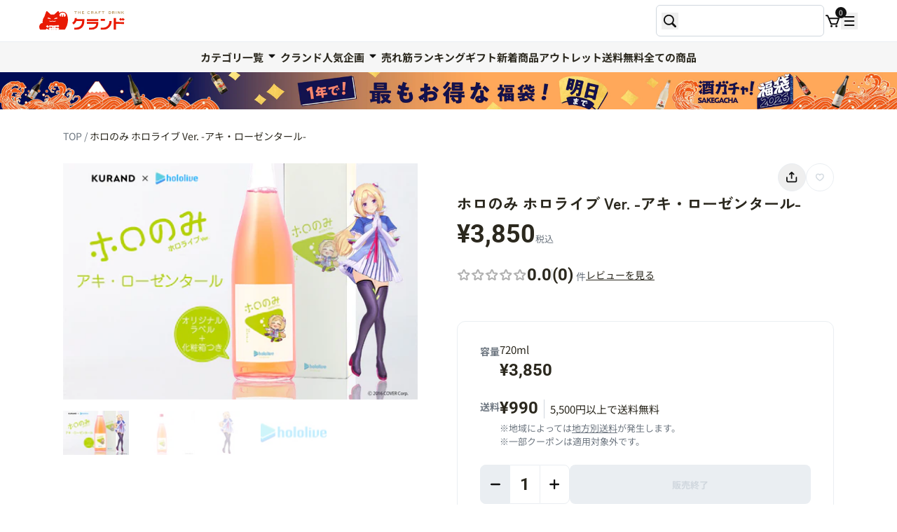

--- FILE ---
content_type: text/html; charset=utf-8
request_url: https://kurand.jp/products/hololive-akirosenthal
body_size: 125670
content:
<!doctype html>
<html class='no-js supports-no-cookies' lang='ja'>
  <head>
    <meta charset='utf-8'>
    <meta http-equiv='X-UA-Compatible' content='IE=edge'>
    <meta name='viewport' content='width=device-width,initial-scale=1, user-scalable=no'>
    <meta name='theme-color' content='#c4cdd5'>
    <meta name='customerId' content=''>
    <meta name='img-path' content='//kurand.jp/cdn/shop/t/38/assets/***.jpg?512842'>
    <meta name='file-path' content='//kurand.jp/cdn/shop/files/***.jpg?512842'>
    <meta http-equiv='x-dns-prefetch-control' content='on'>
    <link rel='preconnect x-dns-prefetch' href='https://www.shopify.com/'>
    <link rel='preconnect x-dns-prefetch' href='https://www.klaviyo.com/'>
    <link rel='preconnect x-dns-prefetch' href='https://www.tiktok.com/en/'>
    <link rel='preconnect x-dns-prefetch' href='https://judge.me/'>
    <link rel='preconnect x-dns-prefetch' href='https://twitter.com/'>
    <link rel='preconnect x-dns-prefetch' href='https://www.doubleclickbygoogle.com/'>
    <link rel='preconnect x-dns-prefetch' href='https://www.criteo.com/'>
    <link rel='preconnect x-dns-prefetch' href='https://www.yahoo.com/'>
    <link rel='preconnect x-dns-prefetch' href='https://www.outbrain.com/'>
    <link rel='preconnect x-dns-prefetch' href='https://www.crazyegg.com/'>
    <link rel='preconnect x-dns-prefetch' href='https://www.jsdelivr.com/'>

    
      <link rel='canonical' href='https://kurand.jp/products/hololive-akirosenthal'>
    

    <!-- Page hiding snippet (recommended) -->
    <style>
      .async-hide {
        opacity: 0 !important;
      }
    </style>

    
    

    
      <script>
        window.isLotteryBuyable = true;
      </script>
    

    

    <!-- Google Tag Manager 必須 -->
    <script>
      (function (w, d, s, l, i) {
        w[l] = w[l] || [];
        w[l].push({
          'gtm.start': new Date().getTime(),
          event: 'gtm.js',
        });
        var f = d.getElementsByTagName(s)[0],
          j = d.createElement(s),
          dl = l != 'dataLayer' ? '&l=' + l : '';
        j.async = true;
        j.src = 'https://www.googletagmanager.com/gtm.js?id=' + i + dl;
        f.parentNode.insertBefore(j, f);
      })(window, document, 'script', 'dataLayer', 'GTM-MS5M5S');
    </script>
    <!-- End Google Tag Manager -->

    

    
<link rel='shortcut icon' href='//kurand.jp/cdn/shop/files/favicon.ico?v=11435904164013007088' type='image/png'><title>ホロのみ ホロライブ Ver. -アキ・ローゼンタール-
| のセット
| クラフト酒・日本酒の通販ならKURAND（クランド）</title><meta name='description' content='こちらの商品は販売を終了しました。＝＝＝＝＝販売期間：2021年1月27日（水）17時～2021年2月28日（日）迄お届け時期：2021年4月下旬～順次発送予定 女性VTuberグループ「ホロライブ」とコラボ！完全描き下ろしデフォルメイラストが描かれた化粧箱付きのVTuberオリジナルラベル酒です。 購入特典3つ（【ホロのみ限定「乾杯しよう！」ボイス】【ホロのみ限定オリジナルお猪口】【ホロのみ限定オリジナルラベルステッカー】）が付く「ホロのみ ホロライブ Ver. -アキ・ローゼンタール- 厳選4種セット」はこちら！'>



  
  

<meta property="og:site_name" content="クランド">
<meta property="og:url" content="https://kurand.jp/products/hololive-akirosenthal">
<meta property="og:title" content="ホロのみ ホロライブ Ver. -アキ・ローゼンタール-">
<meta property="og:type" content="product">
<meta property="og:description" content="こちらの商品は販売を終了しました。＝＝＝＝＝販売期間：2021年1月27日（水）17時～2021年2月28日（日）迄お届け時期：2021年4月下旬～順次発送予定 女性VTuberグループ「ホロライブ」とコラボ！完全描き下ろしデフォルメイラストが描かれた化粧箱付きのVTuberオリジナルラベル酒です。 購入特典3つ（【ホロのみ限定「乾杯しよう！」ボイス】【ホロのみ限定オリジナルお猪口】【ホロのみ限定オリジナルラベルステッカー】）が付く「ホロのみ ホロライブ Ver. -アキ・ローゼンタール- 厳選4種セット」はこちら！"><meta property="product:availability" content="oos">
  
  <!-- <meta property="product:price:amount" content="3,850">
  <meta property="product:price:currency" content="JPY"> -->
<meta property="og:image" content="http://kurand.jp/cdn/shop/products/464447a5b58537160ea86392e8caff46_de89413e-2128-4577-8673-962f98a0fca8.jpg?v=1611637224">
        <meta property="og:image:secure_url" content="https://kurand.jp/cdn/shop/products/464447a5b58537160ea86392e8caff46_de89413e-2128-4577-8673-962f98a0fca8.jpg?v=1611637224">
        <meta property="og:image:width" content="1876">
        <meta property="og:image:height" content="1251">
        <meta property="og:image:alt" content="ホロのみ ホロライブ Ver. -アキ・ローゼンタール-">
        <meta name="thumbnail" content="https://kurand.jp/cdn/shop/products/464447a5b58537160ea86392e8caff46_de89413e-2128-4577-8673-962f98a0fca8.jpg?v=1611637224">


<meta name="twitter:site" content="@">
<meta name="twitter:card" content="summary_large_image">
<meta name="twitter:title" content="ホロのみ ホロライブ Ver. -アキ・ローゼンタール-">
<meta name="twitter:description" content="こちらの商品は販売を終了しました。＝＝＝＝＝販売期間：2021年1月27日（水）17時～2021年2月28日（日）迄お届け時期：2021年4月下旬～順次発送予定 女性VTuberグループ「ホロライブ」とコラボ！完全描き下ろしデフォルメイラストが描かれた化粧箱付きのVTuberオリジナルラベル酒です。 購入特典3つ（【ホロのみ限定「乾杯しよう！」ボイス】【ホロのみ限定オリジナルお猪口】【ホロのみ限定オリジナルラベルステッカー】）が付く「ホロのみ ホロライブ Ver. -アキ・ローゼンタール- 厳選4種セット」はこちら！">
<meta property="product:price:amount" content ="3850" >
<meta property="product:price:currency" content ="JPY" > 
<meta property="product:product_link" content ="https://kurand.jp/products/hololive-akirosenthal" >





  <link href="//kurand.jp/cdn/shop/t/38/assets/theme-DS6MMMcT.css" rel="stylesheet" type="text/css" media="all" />


    


  <link href="//kurand.jp/cdn/shop/t/38/assets/index-pgCxbs2e.css" rel="stylesheet" type="text/css" media="all" />


    




    <script>
      document.documentElement.className = document.documentElement.className.replace('no-js', '');
      window.theme = {
        strings: {
          addToCart: "カートに入れる",
          soldOut: "販売終了",
          unavailable: "Unavailable"
        },
        moneyFormat: "¥{{amount_no_decimals}}"
      };
    </script>

    <style>
      @font-face {
  font-family: "Zen Kaku Gothic New";
  font-weight: 700;
  font-style: normal;
  font-display: swap;
  src: url("//kurand.jp/cdn/fonts/zen_kaku_gothic_new/zenkakugothicnew_n7.c629355112e2c4394bf64889a68f5ace346cfdd0.woff2") format("woff2"),
       url("//kurand.jp/cdn/fonts/zen_kaku_gothic_new/zenkakugothicnew_n7.42126078c22414f8c87e00eff728b3e0216214d7.woff") format("woff");
}

      @font-face {
  font-family: "Noto Sans Japanese";
  font-weight: 400;
  font-style: normal;
  font-display: swap;
  src: url("//kurand.jp/cdn/fonts/noto_sans_japanese/notosansjapanese_n4.74a6927b879b930fdec4ab8bb6917103ae8bbca9.woff2") format("woff2"),
       url("//kurand.jp/cdn/fonts/noto_sans_japanese/notosansjapanese_n4.15630f5c60bcf9ed7de2df9484ab75ddd007c8e2.woff") format("woff");
}

      @font-face {
  font-family: "Noto Sans Japanese";
  font-weight: 700;
  font-style: normal;
  font-display: swap;
  src: url("//kurand.jp/cdn/fonts/noto_sans_japanese/notosansjapanese_n7.1abda075dc6bf08053b865d23e5712ef6cfa899b.woff2") format("woff2"),
       url("//kurand.jp/cdn/fonts/noto_sans_japanese/notosansjapanese_n7.aa2be2df2112f4742b97ac4fa9dca5bb760e3ab4.woff") format("woff");
}

      @font-face {
  font-family: Roboto;
  font-weight: 400;
  font-style: normal;
  font-display: swap;
  src: url("//kurand.jp/cdn/fonts/roboto/roboto_n4.2019d890f07b1852f56ce63ba45b2db45d852cba.woff2") format("woff2"),
       url("//kurand.jp/cdn/fonts/roboto/roboto_n4.238690e0007583582327135619c5f7971652fa9d.woff") format("woff");
}

      @font-face {
  font-family: Roboto;
  font-weight: 700;
  font-style: normal;
  font-display: swap;
  src: url("//kurand.jp/cdn/fonts/roboto/roboto_n7.f38007a10afbbde8976c4056bfe890710d51dec2.woff2") format("woff2"),
       url("//kurand.jp/cdn/fonts/roboto/roboto_n7.94bfdd3e80c7be00e128703d245c207769d763f9.woff") format("woff");
}

    </style>

    <script>window.performance && window.performance.mark && window.performance.mark('shopify.content_for_header.start');</script><meta name="google-site-verification" content="hRZxDhmIQoxGNsFJ4ULlmhtjc49H8vSCiy3SzkHx_6I">
<meta name="google-site-verification" content="Z9KBNHWe_qHb4w4wbuxlMLP4upaVXBgeL0JeYU36NKM">
<meta id="shopify-digital-wallet" name="shopify-digital-wallet" content="/7599095863/digital_wallets/dialog">
<link rel="alternate" type="application/json+oembed" href="https://kurand.jp/products/hololive-akirosenthal.oembed">
<script async="async" src="/checkouts/internal/preloads.js?locale=ja-JP"></script>
<script id="shopify-features" type="application/json">{"accessToken":"462ee0346430d8eedc34320d6c5b298d","betas":["rich-media-storefront-analytics"],"domain":"kurand.jp","predictiveSearch":false,"shopId":7599095863,"locale":"ja"}</script>
<script>var Shopify = Shopify || {};
Shopify.shop = "customer-kurand.myshopify.com";
Shopify.locale = "ja";
Shopify.currency = {"active":"JPY","rate":"1.0"};
Shopify.country = "JP";
Shopify.theme = {"name":"KURAND by new theme (本番)","id":121898074167,"schema_name":"Starter theme","schema_version":"1.0.0","theme_store_id":null,"role":"main"};
Shopify.theme.handle = "null";
Shopify.theme.style = {"id":null,"handle":null};
Shopify.cdnHost = "kurand.jp/cdn";
Shopify.routes = Shopify.routes || {};
Shopify.routes.root = "/";</script>
<script type="module">!function(o){(o.Shopify=o.Shopify||{}).modules=!0}(window);</script>
<script>!function(o){function n(){var o=[];function n(){o.push(Array.prototype.slice.apply(arguments))}return n.q=o,n}var t=o.Shopify=o.Shopify||{};t.loadFeatures=n(),t.autoloadFeatures=n()}(window);</script>
<script id="shop-js-analytics" type="application/json">{"pageType":"product"}</script>
<script defer="defer" async type="module" src="//kurand.jp/cdn/shopifycloud/shop-js/modules/v2/client.init-shop-cart-sync_CRO8OuKI.ja.esm.js"></script>
<script defer="defer" async type="module" src="//kurand.jp/cdn/shopifycloud/shop-js/modules/v2/chunk.common_A56sv42F.esm.js"></script>
<script type="module">
  await import("//kurand.jp/cdn/shopifycloud/shop-js/modules/v2/client.init-shop-cart-sync_CRO8OuKI.ja.esm.js");
await import("//kurand.jp/cdn/shopifycloud/shop-js/modules/v2/chunk.common_A56sv42F.esm.js");

  window.Shopify.SignInWithShop?.initShopCartSync?.({"fedCMEnabled":true,"windoidEnabled":true});

</script>
<script>(function() {
  var isLoaded = false;
  function asyncLoad() {
    if (isLoaded) return;
    isLoaded = true;
    var urls = ["https:\/\/subscription-script2-pr.firebaseapp.com\/script.js?shop=customer-kurand.myshopify.com","https:\/\/lac.sfapp.magefan.top\/js\/scripttags\/assistance\/init.js?shop=customer-kurand.myshopify.com","https:\/\/customer-first-focus.b-cdn.net\/cffOrderifyLoader_min.js?shop=customer-kurand.myshopify.com","\/\/backinstock.useamp.com\/widget\/53971_1767158006.js?category=bis\u0026v=6\u0026shop=customer-kurand.myshopify.com"];
    for (var i = 0; i < urls.length; i++) {
      var s = document.createElement('script');
      s.type = 'text/javascript';
      s.async = true;
      s.src = urls[i];
      var x = document.getElementsByTagName('script')[0];
      x.parentNode.insertBefore(s, x);
    }
  };
  if(window.attachEvent) {
    window.attachEvent('onload', asyncLoad);
  } else {
    window.addEventListener('load', asyncLoad, false);
  }
})();</script>
<script id="__st">var __st={"a":7599095863,"offset":32400,"reqid":"2fbb0672-645f-4a3b-81f4-cedfdc2bd6a5-1768379367","pageurl":"kurand.jp\/products\/hololive-akirosenthal","u":"e426c1da5494","p":"product","rtyp":"product","rid":4662158557239};</script>
<script>window.ShopifyPaypalV4VisibilityTracking = true;</script>
<script id="form-persister">!function(){'use strict';const t='contact',e='new_comment',n=[[t,t],['blogs',e],['comments',e],[t,'customer']],o='password',r='form_key',c=['recaptcha-v3-token','g-recaptcha-response','h-captcha-response',o],s=()=>{try{return window.sessionStorage}catch{return}},i='__shopify_v',u=t=>t.elements[r],a=function(){const t=[...n].map((([t,e])=>`form[action*='/${t}']:not([data-nocaptcha='true']) input[name='form_type'][value='${e}']`)).join(',');var e;return e=t,()=>e?[...document.querySelectorAll(e)].map((t=>t.form)):[]}();function m(t){const e=u(t);a().includes(t)&&(!e||!e.value)&&function(t){try{if(!s())return;!function(t){const e=s();if(!e)return;const n=u(t);if(!n)return;const o=n.value;o&&e.removeItem(o)}(t);const e=Array.from(Array(32),(()=>Math.random().toString(36)[2])).join('');!function(t,e){u(t)||t.append(Object.assign(document.createElement('input'),{type:'hidden',name:r})),t.elements[r].value=e}(t,e),function(t,e){const n=s();if(!n)return;const r=[...t.querySelectorAll(`input[type='${o}']`)].map((({name:t})=>t)),u=[...c,...r],a={};for(const[o,c]of new FormData(t).entries())u.includes(o)||(a[o]=c);n.setItem(e,JSON.stringify({[i]:1,action:t.action,data:a}))}(t,e)}catch(e){console.error('failed to persist form',e)}}(t)}const f=t=>{if('true'===t.dataset.persistBound)return;const e=function(t,e){const n=function(t){return'function'==typeof t.submit?t.submit:HTMLFormElement.prototype.submit}(t).bind(t);return function(){let t;return()=>{t||(t=!0,(()=>{try{e(),n()}catch(t){(t=>{console.error('form submit failed',t)})(t)}})(),setTimeout((()=>t=!1),250))}}()}(t,(()=>{m(t)}));!function(t,e){if('function'==typeof t.submit&&'function'==typeof e)try{t.submit=e}catch{}}(t,e),t.addEventListener('submit',(t=>{t.preventDefault(),e()})),t.dataset.persistBound='true'};!function(){function t(t){const e=(t=>{const e=t.target;return e instanceof HTMLFormElement?e:e&&e.form})(t);e&&m(e)}document.addEventListener('submit',t),document.addEventListener('DOMContentLoaded',(()=>{const e=a();for(const t of e)f(t);var n;n=document.body,new window.MutationObserver((t=>{for(const e of t)if('childList'===e.type&&e.addedNodes.length)for(const t of e.addedNodes)1===t.nodeType&&'FORM'===t.tagName&&a().includes(t)&&f(t)})).observe(n,{childList:!0,subtree:!0,attributes:!1}),document.removeEventListener('submit',t)}))}()}();</script>
<script integrity="sha256-4kQ18oKyAcykRKYeNunJcIwy7WH5gtpwJnB7kiuLZ1E=" data-source-attribution="shopify.loadfeatures" defer="defer" src="//kurand.jp/cdn/shopifycloud/storefront/assets/storefront/load_feature-a0a9edcb.js" crossorigin="anonymous"></script>
<script data-source-attribution="shopify.dynamic_checkout.dynamic.init">var Shopify=Shopify||{};Shopify.PaymentButton=Shopify.PaymentButton||{isStorefrontPortableWallets:!0,init:function(){window.Shopify.PaymentButton.init=function(){};var t=document.createElement("script");t.src="https://kurand.jp/cdn/shopifycloud/portable-wallets/latest/portable-wallets.ja.js",t.type="module",document.head.appendChild(t)}};
</script>
<script data-source-attribution="shopify.dynamic_checkout.buyer_consent">
  function portableWalletsHideBuyerConsent(e){var t=document.getElementById("shopify-buyer-consent"),n=document.getElementById("shopify-subscription-policy-button");t&&n&&(t.classList.add("hidden"),t.setAttribute("aria-hidden","true"),n.removeEventListener("click",e))}function portableWalletsShowBuyerConsent(e){var t=document.getElementById("shopify-buyer-consent"),n=document.getElementById("shopify-subscription-policy-button");t&&n&&(t.classList.remove("hidden"),t.removeAttribute("aria-hidden"),n.addEventListener("click",e))}window.Shopify?.PaymentButton&&(window.Shopify.PaymentButton.hideBuyerConsent=portableWalletsHideBuyerConsent,window.Shopify.PaymentButton.showBuyerConsent=portableWalletsShowBuyerConsent);
</script>
<script data-source-attribution="shopify.dynamic_checkout.cart.bootstrap">document.addEventListener("DOMContentLoaded",(function(){function t(){return document.querySelector("shopify-accelerated-checkout-cart, shopify-accelerated-checkout")}if(t())Shopify.PaymentButton.init();else{new MutationObserver((function(e,n){t()&&(Shopify.PaymentButton.init(),n.disconnect())})).observe(document.body,{childList:!0,subtree:!0})}}));
</script>
<link id="shopify-accelerated-checkout-styles" rel="stylesheet" media="screen" href="https://kurand.jp/cdn/shopifycloud/portable-wallets/latest/accelerated-checkout-backwards-compat.css" crossorigin="anonymous">
<style id="shopify-accelerated-checkout-cart">
        #shopify-buyer-consent {
  margin-top: 1em;
  display: inline-block;
  width: 100%;
}

#shopify-buyer-consent.hidden {
  display: none;
}

#shopify-subscription-policy-button {
  background: none;
  border: none;
  padding: 0;
  text-decoration: underline;
  font-size: inherit;
  cursor: pointer;
}

#shopify-subscription-policy-button::before {
  box-shadow: none;
}

      </style>
<script id="snippets-script" data-snippets="product-share-buttons,product-wishlist-btn,product-form,quantity-selector,product-detail,product-review-area" defer="defer" src="//kurand.jp/cdn/shop/t/38/compiled_assets/snippet-scripts.js?512842"></script>
<script>window.performance && window.performance.mark && window.performance.mark('shopify.content_for_header.end');</script>
    

    
    
    
    
    
    

    <script
      type='text/javascript'
      src='https://static.klaviyo.com/onsite/js/klaviyo.js?company_id=LtZARu'
      defer
    ></script>

    



  <script src="//kurand.jp/cdn/shop/t/38/assets/theme-CtgU4rkk.js" type="module" crossorigin="anonymous"></script>
  <link rel="modulepreload" href="//kurand.jp/cdn/shop/t/38/assets/cart-L67pvrb-.js" crossorigin="anonymous">
  <link rel="modulepreload" href="//kurand.jp/cdn/shop/t/38/assets/js.cookie-Cz0CWeBA.js" crossorigin="anonymous">
  <link rel="modulepreload" href="//kurand.jp/cdn/shop/t/38/assets/api-DRfBwY32.js" crossorigin="anonymous">
  <link rel="modulepreload" href="//kurand.jp/cdn/shop/t/38/assets/index-nkD_Wjp-.js" crossorigin="anonymous">
  <link rel="modulepreload" href="//kurand.jp/cdn/shop/t/38/assets/countDown-mS-H7226.js" crossorigin="anonymous">
  <link rel="modulepreload" href="//kurand.jp/cdn/shop/t/38/assets/svgIcons-C3hZSGte.js" crossorigin="anonymous">


    


  <script src="//kurand.jp/cdn/shop/t/38/assets/index-Byhj883y.js" type="module" crossorigin="anonymous"></script>
  <link rel="modulepreload" href="//kurand.jp/cdn/shop/t/38/assets/preact.module-D8dx0OG2.js" crossorigin="anonymous">
  <link rel="modulepreload" href="//kurand.jp/cdn/shop/t/38/assets/recommendProducts-DVFqgaQQ.js" crossorigin="anonymous">
  <link rel="modulepreload" href="//kurand.jp/cdn/shop/t/38/assets/recentryViewed-1lwlMOef.js" crossorigin="anonymous">
  <link rel="modulepreload" href="//kurand.jp/cdn/shop/t/38/assets/js.cookie-Cz0CWeBA.js" crossorigin="anonymous">
  <link rel="modulepreload" href="//kurand.jp/cdn/shop/t/38/assets/api-DRfBwY32.js" crossorigin="anonymous">
  <link rel="modulepreload" href="//kurand.jp/cdn/shop/t/38/assets/index-nkD_Wjp-.js" crossorigin="anonymous">
  <link rel="modulepreload" href="//kurand.jp/cdn/shop/t/38/assets/tom-select.default-DPc-y-pA.js" crossorigin="anonymous">
  <link href="//kurand.jp/cdn/shop/t/38/assets/tom-select-C4ghMjt8.css" rel="stylesheet" type="text/css" media="all" />
  <link rel="modulepreload" href="//kurand.jp/cdn/shop/t/38/assets/product-r3BH0S4h.js" crossorigin="anonymous">
  <link rel="modulepreload" href="//kurand.jp/cdn/shop/t/38/assets/countDown-mS-H7226.js" crossorigin="anonymous">
  <link rel="modulepreload" href="//kurand.jp/cdn/shop/t/38/assets/core-PeziJRpu.js" crossorigin="anonymous">
  <link rel="modulepreload" href="//kurand.jp/cdn/shop/t/38/assets/pagination-UhGBGC5d.js" crossorigin="anonymous">
  <link rel="modulepreload" href="//kurand.jp/cdn/shop/t/38/assets/jsxRuntime.module-BcqpBTdM.js" crossorigin="anonymous">
  <link rel="modulepreload" href="//kurand.jp/cdn/shop/t/38/assets/compat.module-BcVN-MlO.js" crossorigin="anonymous">
  <link rel="modulepreload" href="//kurand.jp/cdn/shop/t/38/assets/index-B3VeIDuD.js" crossorigin="anonymous">
  <link rel="modulepreload" href="//kurand.jp/cdn/shop/t/38/assets/_commonjsHelpers-BosuxZz1.js" crossorigin="anonymous">
  <link rel="modulepreload" href="//kurand.jp/cdn/shop/t/38/assets/cart-L67pvrb-.js" crossorigin="anonymous">
  <link rel="modulepreload" href="//kurand.jp/cdn/shop/t/38/assets/create-element-if-not-defined-TS2kyZYg.js" crossorigin="anonymous">


    
    




    
      <script src='https://cdn.paidy.com/promotional-messaging/general/paidy-opt-v2.js' defer='defer'></script>
    

    <script src='https://cdn.shopify.com/shopifycloud/app-bridge-ui-experimental.js' defer></script>
  <!-- BEGIN app block: shopify://apps/lai-product-reviews/blocks/appBlockEmbed/cad3c6c6-329e-4416-ba74-b79359b5b6e1 -->
<script>
    function getUrlParameterExt(sParam) {
        let sPageURL = window.location.search.substring(1);
        let sURLVariables= sPageURL.split('&');
        let sParameterName;
        let i;
        for (i = 0; i < sURLVariables.length; i++) {
            sParameterName = sURLVariables[i].split('=');

            if (sParameterName[0] === sParam) {
                return sParameterName[1] === undefined ? true : decodeURIComponent(reFixParamUrlFromMailExt(sParameterName[1]));
            }
        }
    };
    function reFixParamUrlFromMailExt(value) {
        return value ? value.replace(/\+/g, ' ') : value;
    };
    var scmCustomDataExt= {};
    if(getUrlParameterExt('lai-test') == '1'){
        scmCustomDataExt= {
            'cdn' : 'https://reviews-importer.test',
            'minJs' : false
        }
        var laiScriptTagGlobal =  {
            "url" : "https://reviews-importer.test/js/frontend/version-14/reviews-scripttag.js?version=4"
        };
    }
</script>
<!-- BEGIN app snippet: lang --><script>
    var scmCustomData = (typeof scmCustomData == "undefined" || scmCustomData == null) ? null : scmCustomData;
    var scmLanguage = (typeof scmLanguage == "undefined" || scmLanguage == null) ? `
  {
    "box_reviews": {
      "title_info": "カスタマーレビュー",
      "average_info": "5つのうち",
      "before_number": "に基づく",
      "after_number": " レビュー",
      "all_reviews": "すべてのレビュー",
        "highlight_tab": "他の商品のレビュー",
      "reviews_tab": "レビュー"
    },
    "box_write": {
      "title_write": "レビューを書く",
      "before_star": "あなたの評価",
      "input_name": "あなたの名前",
      "input_email": "あなたのメールアドレス",
      "input_text_area": "ここにフィードバックを入力してください",
      "input_photo": "写真を追加",
      "button_write": "レビュー送信",
      "write_cancel": "キャンセル",
      "message_error_character": "「&lt;,&gt;」文字を同等の文字に置き換えてください。",
      "message_error_file_upload": "4MB未満のファイルをアップロードしてください。",
      "message_error_video_upload": "50MB未満のビデオファイルをアップロードしてください",
      "message_error_type_media_upload": "このファイルはサポートされていません。",
      "message_success": "ありがとう！",
      "message_fail": "送信に失敗しました!",
       "purchase_to_leave_reviews": "レビューを残すには、このメール アドレスで購入してください。",
      "log_in_to_leave_reviews": "レビューを残すにはアカウントにログインしてください。",
      "purchase_to_a_specific_product": "レビューを残すには、このメール アドレスでこの製品を購入してください。"
    },
    "reviews_list": {
      "view_product": "製品を見る",
      "read_more": "続きを読む",
      "helpful": "Translation missing: ja.smart_aliexpress_review.reviews_list.helpful",
      "reply": "答えた",
      "button_load_more": "もっと読み込む",
      "purchased": "購入した"
    },
    "sort_box" : {
        "reviews": "レビューを並べ替える",
        "content": "内容ごとに並べ替える",
        "pictures": "写真順に並べ替える",
        "date": "日付けで並び替え",
        "rating": "レート順に並べ替える"
    },
    "empty_page" : {
        "title": "カスタマーレビュー",
        "des": "この商品にはレビューがありません。最初にレビューしてみませんか"
    },
    "thank_you" : {
        "title": "レビューが送信されました。",
        "des": "このメッセージは 8 秒後に自動的に閉じます。"
    },
    "discount": {
      "title": "次の割引コードを使用すると、次回の購入で {{discount_value}} 割引になります",
      "des": "メールでもお送りいたします",
      "action": "続く",
      "badge": "割引 {{discount_value}} オフをゲット",
      "coupon_waiting_message": "当社の製品をレビューしていただきありがとうございます。レビューが承認されると、割引コードがメールに送信されます。",
      "photo": "写真レビューをアップロードすると、すぐに {{discount_value}} 割引を受けられます!"
    },
    "qa": {
        "qaAnswerField": "あなたの答え",
        "qaQuestionField": "あなたの質問",
        "qaTitle": "質問",
        "qaFormTitle": "質問する",
        "qaQuestionTitle": "質問：",
        "qaAnswerTitle": "答え：",
        "qaStoreOwnerBadge": "店主",
        "qaPastBuyerBadge": "過去のお客様",
        "qaSuccessMessage": "ありがとう！",
        "qaFailMessage": "送信に失敗しました!",
        "qaAskQuestionBtn": "質問する",
        "qaSubmitQuestionBtn": "質問を送信する",
        "qaSubmitAnswerBtn": "回答を送信する",
        "qaReplyBtn": "返事",
        "qaLoadMoreAnswerBtn": "さらに回答を見る"
    }
  }` : scmLanguage;
</script><!-- END app snippet -->
<!-- BEGIN app snippet: appBlockEmbedVersion14 --><meta id="scm-reviews-shopSetting" data-shop='{"hasCssCustom":true,"starColor":"#B79862","starStyle":"star","textPrimary":"#2B281E","textSecondary":"#a3a3a3","font":"Poppins","width":"1140px","reviewBg":"transparent","sort":"date","jsonLd":true,"itemPerLoad":"5","showVote":false,"voteColor":"#B79861","header_headerQuickLayout":"default-2","header_showStatistic":true,"header_avgRatingShape":"square","header_avgRatingColor":"#B79861","header_starArrange":"vertical","header_writeReviewBtnShape":"square","header_writeReviewBtnColor":"#2B281E","header_writeReviewBtnTextColor":"#ffffff","header_submitBtnShape":"square","header_submitBtnColor":"#B79861","header_submitBtnTextColor":"#ffffff","header_reviewForm":false,"header_reviewFormat":"toggle","body_customerName":"hide","body_customerAvatarShape":"round","body_customerAvatarDisplay":"text","body_verifyBadge":true,"body_verifyBadgeColor":"#B79861","body_showFlag":true,"body_flag":"retangle","body_layout":"list","body_bodyQuickLayout":"default-2","body_reviewPhoto":true,"body_date":true,"body_dateFormat":"yyyy-MM-dd","body_contentAlign":"left","body_bgReview":"#ffffff","lazyLoad":true,"isLimitContent":false,"limitContentCharacters":500,"highlightTabEnabled":false,"paginationType":"paginate","show_2_widget":true,"custom":false,"twoColumnsOnMobile":true,"hiddenNoneReviews":false,"useAutoRTL":true,"starRating_color":"#B79862","starRating_SingularReview":"{{n}} review","starRating_PluralReview":"{{n}} reviews","starRating_EmptyReview":"No review","starRating_showText":false,"starRating_hideIfNoReviews":true,"showHiddenStar":"1","popSetting":{"state":false,"source":[],"clickType":"product","clickValue":"","rating":5,"photo":false,"content":false,"initialDelay":10,"delayBetween":10,"displayTime":5,"maxPopups":5,"repeatAfter":10,"pages":[],"position":"bottom-left","format":"horizontal","backgroundType":"solid","backgroundValue":"#5b69c3","starColor":"#fc9d01","showDate":true,"textFont":"Nunito Sans","textColor":"#ffffff","hideMobile":false},"popEnabled":false,"homepage_type":"default-4","homepage_layout":"grid","homepage_slider":true,"homepage_desktopItems":3,"homepage_smallDesktopItems":3,"homepage_tabletItems":2,"homepage_mobileItems":1,"homepage_autoSlider":false,"homepage_delaySlider":2000,"showSubmitImage":true,"checkSortReview":true,"canUseReviewPerLoad":true,"videosPerReview":true,"videoEnabled":true,"shopPlan":{"grid":true,"testimonial":true,"gallery":true,"cardCarousel":true,"highlight":true,"pop":true},"discountEnabled":false,"discountValue":"15%","loginRequireEnabled":false,"orderRequireEnabled":false,"orderProductRequireEnabled":false,"version":244,"minJs":true,"versionLiquid":"14","hostServer":"https:\/\/store.laireviews.com","hostLoadMore":"https:\/\/store.laireviews.com","host":"https:\/\/d1bu6z2uxfnay3.cloudfront.net","versionUpdate":"20250725091005","last_updated":false,"maxUploadFileSize":2,"showWatermark":false,"widgets":{"grid":{"layout":"default-4","itemPerLoadLayout":10,"source":"happyPage"},"cardCarousel":{"layout":"default-4","source":"happyPage","delay":2000,"auto_run":false},"testimonial":{"source":"homePage","delay":2000,"auto_run":false},"gallery":{"source":"happyPage"}},"groups":{"homePage":{"default":false,"includePhoto":false,"includeContent":false,"enabled":true},"happyPage":{"default":true,"includePhoto":false,"includeContent":false,"enabled":true},"highlightProductPage":{"default":true,"includePhoto":false,"includeContent":false,"enabled":true}},"customForms":[{"id":6,"name":"test","enabled":false,"questions":[{"questionId":14,"requireAnswer":false,"hideAnswerFromWidget":false,"position":0,"title":"あああ","question":"あああああ","questionType":"text","displayType":null,"options":[]}]}]}' data-qa-setting='{"qaEnabled":false,"qaIsOnlyShopCanAnswer":false,"qaStoreOwnerName":"Store owner","qaAnswersPerLoad":3,"qaQuestionsPerLoad":3,"qaAnswerCardBgColor":"#f6f6f6","qaPastBuyerBadgeColor":"#333333","qaStoreOwnerBadgeColor":"#8","qaAnswerCardLeftBorderColor":"#e5e5e5","qaAnswerCardLeftBorderWidth":"5px"}'>
<script>
    var dataShop=[];
    
        dataShop[`languages`]= `{"ja":{"locale":"ja","value":{"smartify_reviews_app_text":{"sort_box":{"date":"日付で並び替える","content":"内容ごとに並べ替える","reviews":"レビューを並べ替える","pictures":"写真順に並べ替える","rating":"評価順に並べ替える"},"box_write":{"input_name":"あなたの名前","before_star":"あなたの評価","input_email":"あなたのメールアドレス","input_photo":"写真を追加","title_write":"レビューを書く","button_write":"レビュー送信","message_fail":"送信に失敗しました。","write_cancel":"キャンセル","input_text_area":"レビューを入力してください","message_success":"ありがとうございます。","message_error_character":"「\u003c,\u003e」文字を同等の文字に置き換えてください。","message_error_file_upload":"4MB未満のファイルをアップロードしてください。","message_error_video_upload":"50MB未満のビデオファイルをアップロードしてください","message_error_type_media_upload":"このファイルはサポートされていません。","purchase_to_leave_reviews":"レビューを残すには、このメール アドレスで購入してください。","log_in_to_leave_reviews":"レビューを残すにはアカウントにログインしてください。","purchase_to_a_specific_product":"レビューを残すには、このメール アドレスでこの製品を購入してください。"},"thank_you":{"des":"このメッセージは 8 秒後に自動的に閉じます。","title":"レビューが送信されました。"},"empty_page":{"des":"この商品にはレビューがありません。最初にレビューしてみませんか","title":"カスタマーレビュー"},"box_reviews":{"title_info":"カスタマーレビュー","all_reviews":"すべてのレビュー","after_number":"レビュー","average_info":"5つのうち","before_number":"に基づく","highlight_tab":"他の商品のレビュー","reviews_tab":"レビュー"},"reviews_list":{"reply":"クランド","read_more":"続きを読む","view_product":"商品を見る","button_load_more":"もっと読み込む","purchased":"購入した"},"discount":{"action":"続く","badge":"割引 {{discount_value}} オフをゲット","des":"メールでもお送りいたします","photo":"写真レビューをアップロードすると、すぐに {{discount_value}} 割引を受けられます!","title":"次の割引コードを使用すると、次回の購入で {{discount_value}} 割引になります","coupon_waiting_message":"レビューしていただきありがとうございます。レビューが承認されると、割引コードがメールに送信されます。"},"qa":{"qaAnswerField":"あなたの答え","qaQuestionField":"あなたの質問","qaTitle":"質問","qaFormTitle":"質問する","qaQuestionTitle":"質問：","qaAnswerTitle":"答え：","qaStoreOwnerBadge":"オーナー","qaPastBuyerBadge":"過去のお客様","qaSuccessMessage":"ありがとうございます。","qaFailMessage":"送信に失敗しました。","qaAskQuestionBtn":"質問する","qaSubmitQuestionBtn":"質問を送信する","qaSubmitAnswerBtn":"回答を送信する","qaReplyBtn":"返信","qaLoadMoreAnswerBtn":"さらに回答を見る"}}},"active":true}}`;
    
        dataShop[`qaSetting`]= `{"qaEnabled":false,"qaIsOnlyShopCanAnswer":false,"qaStoreOwnerName":"Store owner","qaAnswersPerLoad":3,"qaQuestionsPerLoad":3,"qaAnswerCardBgColor":"#f6f6f6","qaPastBuyerBadgeColor":"#333333","qaStoreOwnerBadgeColor":"#8","qaAnswerCardLeftBorderColor":"#e5e5e5","qaAnswerCardLeftBorderWidth":"5px"}`;
    
        dataShop[`reviews_happyPage`]= `"[base64]"`;
    
        dataShop[`reviews_highlightProductPage`]= `"[base64]"`;
    
        dataShop[`reviews_homePage`]= `"[base64]"`;
    
        dataShop[`shopMetadata`]= `{"shopReviewTotal":25684,"shopReviewAvg":4.712155427503504,"shopReviewRating1Count":387,"shopReviewRating2Count":450,"shopReviewRating3Count":968,"shopReviewRating4Count":2559,"shopReviewRating5Count":21320}`;
    
        dataShop[`shop_info_setting`]= `{"hasCssCustom":true,"starColor":"#B79862","starStyle":"star","textPrimary":"#2B281E","textSecondary":"#a3a3a3","font":"Poppins","width":"1140px","reviewBg":"transparent","sort":"date","jsonLd":true,"itemPerLoad":"5","showVote":false,"voteColor":"#B79861","header_headerQuickLayout":"default-2","header_showStatistic":true,"header_avgRatingShape":"square","header_avgRatingColor":"#B79861","header_starArrange":"vertical","header_writeReviewBtnShape":"square","header_writeReviewBtnColor":"#2B281E","header_writeReviewBtnTextColor":"#ffffff","header_submitBtnShape":"square","header_submitBtnColor":"#B79861","header_submitBtnTextColor":"#ffffff","header_reviewForm":false,"header_reviewFormat":"toggle","body_customerName":"hide","body_customerAvatarShape":"round","body_customerAvatarDisplay":"text","body_verifyBadge":true,"body_verifyBadgeColor":"#B79861","body_showFlag":true,"body_flag":"retangle","body_layout":"list","body_bodyQuickLayout":"default-2","body_reviewPhoto":true,"body_date":true,"body_dateFormat":"yyyy-MM-dd","body_contentAlign":"left","body_bgReview":"#ffffff","lazyLoad":true,"isLimitContent":false,"limitContentCharacters":500,"highlightTabEnabled":false,"paginationType":"paginate","show_2_widget":true,"custom":false,"twoColumnsOnMobile":true,"hiddenNoneReviews":false,"useAutoRTL":true,"starRating_color":"#B79862","starRating_SingularReview":"{{n}} review","starRating_PluralReview":"{{n}} reviews","starRating_EmptyReview":"No review","starRating_showText":false,"starRating_hideIfNoReviews":true,"showHiddenStar":"1","popSetting":{"state":false,"source":[],"clickType":"product","clickValue":"","rating":5,"photo":false,"content":false,"initialDelay":10,"delayBetween":10,"displayTime":5,"maxPopups":5,"repeatAfter":10,"pages":[],"position":"bottom-left","format":"horizontal","backgroundType":"solid","backgroundValue":"#5b69c3","starColor":"#fc9d01","showDate":true,"textFont":"Nunito Sans","textColor":"#ffffff","hideMobile":false},"popEnabled":false,"homepage_type":"default-4","homepage_layout":"grid","homepage_slider":true,"homepage_desktopItems":3,"homepage_smallDesktopItems":3,"homepage_tabletItems":2,"homepage_mobileItems":1,"homepage_autoSlider":false,"homepage_delaySlider":2000,"showSubmitImage":true,"checkSortReview":true,"canUseReviewPerLoad":true,"videosPerReview":true,"videoEnabled":true,"shopPlan":{"grid":true,"testimonial":true,"gallery":true,"cardCarousel":true,"highlight":true,"pop":true},"discountEnabled":false,"discountValue":"15%","loginRequireEnabled":false,"orderRequireEnabled":false,"orderProductRequireEnabled":false,"version":244,"minJs":true,"versionLiquid":"14","hostServer":"https:\/\/store.laireviews.com","hostLoadMore":"https:\/\/store.laireviews.com","host":"https:\/\/d1bu6z2uxfnay3.cloudfront.net","versionUpdate":"20250725091005","last_updated":false,"maxUploadFileSize":2,"showWatermark":false,"widgets":{"grid":{"layout":"default-4","itemPerLoadLayout":10,"source":"happyPage"},"cardCarousel":{"layout":"default-4","source":"happyPage","delay":2000,"auto_run":false},"testimonial":{"source":"homePage","delay":2000,"auto_run":false},"gallery":{"source":"happyPage"}},"groups":{"homePage":{"default":false,"includePhoto":false,"includeContent":false,"enabled":true},"happyPage":{"default":true,"includePhoto":false,"includeContent":false,"enabled":true},"highlightProductPage":{"default":true,"includePhoto":false,"includeContent":false,"enabled":true}},"customForms":[{"id":6,"name":"test","enabled":false,"questions":[{"questionId":14,"requireAnswer":false,"hideAnswerFromWidget":false,"position":0,"title":"あああ","question":"あああああ","questionType":"text","displayType":null,"options":[]}]}]}`;
    
    dataShop['customer']={
        "email" : "",
        "name"  : "",
        "order" : ""
    };
    dataShop['orders']= {};
    
    
    var scmCustomData = (typeof scmCustomData == "undefined" || scmCustomData == null) ? {} : scmCustomData;
    var dataShopFromLiquidLAI = (typeof dataShopFromLiquidLAI == "undefined" || dataShopFromLiquidLAI == null) ? {} : dataShopFromLiquidLAI;
    dataShopFromLiquidLAI= {
        "infoShop" : `{"hasCssCustom":true,"starColor":"#B79862","starStyle":"star","textPrimary":"#2B281E","textSecondary":"#a3a3a3","font":"Poppins","width":"1140px","reviewBg":"transparent","sort":"date","jsonLd":true,"itemPerLoad":"5","showVote":false,"voteColor":"#B79861","header_headerQuickLayout":"default-2","header_showStatistic":true,"header_avgRatingShape":"square","header_avgRatingColor":"#B79861","header_starArrange":"vertical","header_writeReviewBtnShape":"square","header_writeReviewBtnColor":"#2B281E","header_writeReviewBtnTextColor":"#ffffff","header_submitBtnShape":"square","header_submitBtnColor":"#B79861","header_submitBtnTextColor":"#ffffff","header_reviewForm":false,"header_reviewFormat":"toggle","body_customerName":"hide","body_customerAvatarShape":"round","body_customerAvatarDisplay":"text","body_verifyBadge":true,"body_verifyBadgeColor":"#B79861","body_showFlag":true,"body_flag":"retangle","body_layout":"list","body_bodyQuickLayout":"default-2","body_reviewPhoto":true,"body_date":true,"body_dateFormat":"yyyy-MM-dd","body_contentAlign":"left","body_bgReview":"#ffffff","lazyLoad":true,"isLimitContent":false,"limitContentCharacters":500,"highlightTabEnabled":false,"paginationType":"paginate","show_2_widget":true,"custom":false,"twoColumnsOnMobile":true,"hiddenNoneReviews":false,"useAutoRTL":true,"starRating_color":"#B79862","starRating_SingularReview":"{{n}} review","starRating_PluralReview":"{{n}} reviews","starRating_EmptyReview":"No review","starRating_showText":false,"starRating_hideIfNoReviews":true,"showHiddenStar":"1","popSetting":{"state":false,"source":[],"clickType":"product","clickValue":"","rating":5,"photo":false,"content":false,"initialDelay":10,"delayBetween":10,"displayTime":5,"maxPopups":5,"repeatAfter":10,"pages":[],"position":"bottom-left","format":"horizontal","backgroundType":"solid","backgroundValue":"#5b69c3","starColor":"#fc9d01","showDate":true,"textFont":"Nunito Sans","textColor":"#ffffff","hideMobile":false},"popEnabled":false,"homepage_type":"default-4","homepage_layout":"grid","homepage_slider":true,"homepage_desktopItems":3,"homepage_smallDesktopItems":3,"homepage_tabletItems":2,"homepage_mobileItems":1,"homepage_autoSlider":false,"homepage_delaySlider":2000,"showSubmitImage":true,"checkSortReview":true,"canUseReviewPerLoad":true,"videosPerReview":true,"videoEnabled":true,"shopPlan":{"grid":true,"testimonial":true,"gallery":true,"cardCarousel":true,"highlight":true,"pop":true},"discountEnabled":false,"discountValue":"15%","loginRequireEnabled":false,"orderRequireEnabled":false,"orderProductRequireEnabled":false,"version":244,"minJs":true,"versionLiquid":"14","hostServer":"https:\/\/store.laireviews.com","hostLoadMore":"https:\/\/store.laireviews.com","host":"https:\/\/d1bu6z2uxfnay3.cloudfront.net","versionUpdate":"20250725091005","last_updated":false,"maxUploadFileSize":2,"showWatermark":false,"widgets":{"grid":{"layout":"default-4","itemPerLoadLayout":10,"source":"happyPage"},"cardCarousel":{"layout":"default-4","source":"happyPage","delay":2000,"auto_run":false},"testimonial":{"source":"homePage","delay":2000,"auto_run":false},"gallery":{"source":"happyPage"}},"groups":{"homePage":{"default":false,"includePhoto":false,"includeContent":false,"enabled":true},"happyPage":{"default":true,"includePhoto":false,"includeContent":false,"enabled":true},"highlightProductPage":{"default":true,"includePhoto":false,"includeContent":false,"enabled":true}},"customForms":[{"id":6,"name":"test","enabled":false,"questions":[{"questionId":14,"requireAnswer":false,"hideAnswerFromWidget":false,"position":0,"title":"あああ","question":"あああああ","questionType":"text","displayType":null,"options":[]}]}]}`,
        "shopDomain" : `kurand.jp`,
        'templateCurrent' : 'product',
        "shopName" : `customer-kurand`,
        "templatePage" : 'product',
        "productMainId" : '4662158557239',
        "productMainInfo" : {},
        "tabReviews": '[base64]',
        "scmCustomData" : JSON.stringify(scmCustomData),
        "scmAccount" : {
            "email" : "",
            "name"  : "",
            "order" : ""
        },
        'current_language' : {
            'shop_locale' : {
                'locale' : "en"
            }
        },
        'dataShop' : dataShop
    }
    dataShopFromLiquidLAI['languages']= {"ja":{"locale":"ja","value":{"smartify_reviews_app_text":{"sort_box":{"date":"日付で並び替える","content":"内容ごとに並べ替える","reviews":"レビューを並べ替える","pictures":"写真順に並べ替える","rating":"評価順に並べ替える"},"box_write":{"input_name":"あなたの名前","before_star":"あなたの評価","input_email":"あなたのメールアドレス","input_photo":"写真を追加","title_write":"レビューを書く","button_write":"レビュー送信","message_fail":"送信に失敗しました。","write_cancel":"キャンセル","input_text_area":"レビューを入力してください","message_success":"ありがとうございます。","message_error_character":"「\u003c,\u003e」文字を同等の文字に置き換えてください。","message_error_file_upload":"4MB未満のファイルをアップロードしてください。","message_error_video_upload":"50MB未満のビデオファイルをアップロードしてください","message_error_type_media_upload":"このファイルはサポートされていません。","purchase_to_leave_reviews":"レビューを残すには、このメール アドレスで購入してください。","log_in_to_leave_reviews":"レビューを残すにはアカウントにログインしてください。","purchase_to_a_specific_product":"レビューを残すには、このメール アドレスでこの製品を購入してください。"},"thank_you":{"des":"このメッセージは 8 秒後に自動的に閉じます。","title":"レビューが送信されました。"},"empty_page":{"des":"この商品にはレビューがありません。最初にレビューしてみませんか","title":"カスタマーレビュー"},"box_reviews":{"title_info":"カスタマーレビュー","all_reviews":"すべてのレビュー","after_number":"レビュー","average_info":"5つのうち","before_number":"に基づく","highlight_tab":"他の商品のレビュー","reviews_tab":"レビュー"},"reviews_list":{"reply":"クランド","read_more":"続きを読む","view_product":"商品を見る","button_load_more":"もっと読み込む","purchased":"購入した"},"discount":{"action":"続く","badge":"割引 {{discount_value}} オフをゲット","des":"メールでもお送りいたします","photo":"写真レビューをアップロードすると、すぐに {{discount_value}} 割引を受けられます!","title":"次の割引コードを使用すると、次回の購入で {{discount_value}} 割引になります","coupon_waiting_message":"レビューしていただきありがとうございます。レビューが承認されると、割引コードがメールに送信されます。"},"qa":{"qaAnswerField":"あなたの答え","qaQuestionField":"あなたの質問","qaTitle":"質問","qaFormTitle":"質問する","qaQuestionTitle":"質問：","qaAnswerTitle":"答え：","qaStoreOwnerBadge":"オーナー","qaPastBuyerBadge":"過去のお客様","qaSuccessMessage":"ありがとうございます。","qaFailMessage":"送信に失敗しました。","qaAskQuestionBtn":"質問する","qaSubmitQuestionBtn":"質問を送信する","qaSubmitAnswerBtn":"回答を送信する","qaReplyBtn":"返信","qaLoadMoreAnswerBtn":"さらに回答を見る"}}},"active":true}};
    dataShopFromLiquidLAI['current_language']= {"shop_locale":{"locale":"ja","enabled":true,"primary":true,"published":true}};
    dataShopFromLiquidLAI.productMainInfo['product']= {"id":4662158557239,"title":"ホロのみ ホロライブ Ver. -アキ・ローゼンタール-","handle":"hololive-akirosenthal","description":"\u003cp\u003e\u003cspan style=\"color: #ff2a00;\"\u003e\u003cstrong\u003eこちらの商品は販売を終了しました。\u003cbr\u003e＝＝＝＝＝\u003cbr\u003e販売期間：2021年1月27日（水）17時～2021年2月28日（日）迄\u003cbr\u003eお届け時期：2021年4月下旬～順次発送予定\u003c\/strong\u003e\u003c\/span\u003e\u003c\/p\u003e\n\u003cp\u003e\u003cspan\u003e女性VTuberグループ「ホロライブ」とコラボ！完全描き下ろしデフォルメイラストが描かれた化粧箱付きのVTuberオリジナルラベル酒です。\u003c\/span\u003e\u003c\/p\u003e\n\u003cp\u003e購入特典3つ（【ホロのみ限定「乾杯しよう！」ボイス】【ホロのみ限定オリジナルお猪口】【ホロのみ限定オリジナルラベルステッカー】）が付く「\u003cspan class=\"\"\u003eホロのみ ホロライブ Ver. -アキ・ローゼンタール- 厳選4種セット\u003c\/span\u003e」は\u003ca href=\"https:\/\/kurand.jp\/products\/hololive-akirosenthal-set\"\u003e\u003cspan style=\"color: #2b00ff;\"\u003e\u003cstrong\u003e\u003cspan style=\"text-decoration: underline;\"\u003e\u003cspan style=\"text-decoration-thickness: initial; text-decoration-style: initial; text-decoration-color: initial;\"\u003eこちら\u003c\/span\u003e\u003c\/span\u003e\u003c\/strong\u003e\u003c\/span\u003e\u003c\/a\u003e！\u003c\/p\u003e","published_at":"2021-01-27T17:00:03+09:00","created_at":"2021-01-11T15:26:28+09:00","vendor":"クランド","type":"セット","tags":["1本","P2C","コラボ","ホロのみ ホロライブ Ver. -アキ・ローゼンタール- - 720ml","ラッピング指定不可","同梱不可","在庫なし","売切","届け日指定不可","常温保存可"],"price":385000,"price_min":385000,"price_max":385000,"available":false,"price_varies":false,"compare_at_price":null,"compare_at_price_min":0,"compare_at_price_max":0,"compare_at_price_varies":false,"variants":[{"id":32457267740727,"title":"720ml","option1":"720ml","option2":null,"option3":null,"sku":"4662158557239","requires_shipping":true,"taxable":true,"featured_image":null,"available":false,"name":"ホロのみ ホロライブ Ver. -アキ・ローゼンタール- - 720ml","public_title":"720ml","options":["720ml"],"price":385000,"weight":0,"compare_at_price":null,"inventory_management":"shopify","barcode":null,"requires_selling_plan":false,"selling_plan_allocations":[],"quantity_rule":{"min":1,"max":null,"increment":1}}],"images":["\/\/kurand.jp\/cdn\/shop\/products\/464447a5b58537160ea86392e8caff46_de89413e-2128-4577-8673-962f98a0fca8.jpg?v=1611637224","\/\/kurand.jp\/cdn\/shop\/products\/DSCF2138_s_e8c891a1-434d-4601-96a2-b677c13d632f.jpg?v=1611637258","\/\/kurand.jp\/cdn\/shop\/products\/1.png?v=1611637258","\/\/kurand.jp\/cdn\/shop\/products\/4a106d7f840b3d19bae46373c4dd4286_d055d9cb-0393-4916-835f-9662d3c9b03f.png?v=1611637226"],"featured_image":"\/\/kurand.jp\/cdn\/shop\/products\/464447a5b58537160ea86392e8caff46_de89413e-2128-4577-8673-962f98a0fca8.jpg?v=1611637224","options":["容量"],"media":[{"alt":null,"id":7901651730487,"position":1,"preview_image":{"aspect_ratio":1.5,"height":1251,"width":1876,"src":"\/\/kurand.jp\/cdn\/shop\/products\/464447a5b58537160ea86392e8caff46_de89413e-2128-4577-8673-962f98a0fca8.jpg?v=1611637224"},"aspect_ratio":1.5,"height":1251,"media_type":"image","src":"\/\/kurand.jp\/cdn\/shop\/products\/464447a5b58537160ea86392e8caff46_de89413e-2128-4577-8673-962f98a0fca8.jpg?v=1611637224","width":1876},{"alt":null,"id":7902155669559,"position":2,"preview_image":{"aspect_ratio":1.501,"height":723,"width":1085,"src":"\/\/kurand.jp\/cdn\/shop\/products\/DSCF2138_s_e8c891a1-434d-4601-96a2-b677c13d632f.jpg?v=1611637258"},"aspect_ratio":1.501,"height":723,"media_type":"image","src":"\/\/kurand.jp\/cdn\/shop\/products\/DSCF2138_s_e8c891a1-434d-4601-96a2-b677c13d632f.jpg?v=1611637258","width":1085},{"alt":null,"id":7865164136503,"position":3,"preview_image":{"aspect_ratio":1.5,"height":600,"width":900,"src":"\/\/kurand.jp\/cdn\/shop\/products\/1.png?v=1611637258"},"aspect_ratio":1.5,"height":600,"media_type":"image","src":"\/\/kurand.jp\/cdn\/shop\/products\/1.png?v=1611637258","width":900},{"alt":null,"id":7865220137015,"position":4,"preview_image":{"aspect_ratio":1.5,"height":600,"width":900,"src":"\/\/kurand.jp\/cdn\/shop\/products\/4a106d7f840b3d19bae46373c4dd4286_d055d9cb-0393-4916-835f-9662d3c9b03f.png?v=1611637226"},"aspect_ratio":1.5,"height":600,"media_type":"image","src":"\/\/kurand.jp\/cdn\/shop\/products\/4a106d7f840b3d19bae46373c4dd4286_d055d9cb-0393-4916-835f-9662d3c9b03f.png?v=1611637226","width":900}],"requires_selling_plan":false,"selling_plan_groups":[],"content":"\u003cp\u003e\u003cspan style=\"color: #ff2a00;\"\u003e\u003cstrong\u003eこちらの商品は販売を終了しました。\u003cbr\u003e＝＝＝＝＝\u003cbr\u003e販売期間：2021年1月27日（水）17時～2021年2月28日（日）迄\u003cbr\u003eお届け時期：2021年4月下旬～順次発送予定\u003c\/strong\u003e\u003c\/span\u003e\u003c\/p\u003e\n\u003cp\u003e\u003cspan\u003e女性VTuberグループ「ホロライブ」とコラボ！完全描き下ろしデフォルメイラストが描かれた化粧箱付きのVTuberオリジナルラベル酒です。\u003c\/span\u003e\u003c\/p\u003e\n\u003cp\u003e購入特典3つ（【ホロのみ限定「乾杯しよう！」ボイス】【ホロのみ限定オリジナルお猪口】【ホロのみ限定オリジナルラベルステッカー】）が付く「\u003cspan class=\"\"\u003eホロのみ ホロライブ Ver. -アキ・ローゼンタール- 厳選4種セット\u003c\/span\u003e」は\u003ca href=\"https:\/\/kurand.jp\/products\/hololive-akirosenthal-set\"\u003e\u003cspan style=\"color: #2b00ff;\"\u003e\u003cstrong\u003e\u003cspan style=\"text-decoration: underline;\"\u003e\u003cspan style=\"text-decoration-thickness: initial; text-decoration-style: initial; text-decoration-color: initial;\"\u003eこちら\u003c\/span\u003e\u003c\/span\u003e\u003c\/strong\u003e\u003c\/span\u003e\u003c\/a\u003e！\u003c\/p\u003e"};
    
        dataShopFromLiquidLAI.productMainInfo['reviewsData']= `{"error":"json not allowed for this object"}`;
    
    var laiScriptTagGlobal = (typeof laiScriptTagGlobal == "undefined" || laiScriptTagGlobal == null) ?
        {
                "url" : "https://d1bu6z2uxfnay3.cloudfront.net/js/frontend/version-14/reviews-scripttag.min.js?version=4"
        }
        : laiScriptTagGlobal;
</script>
<script>
  var blockReviewPop= (typeof blockReviewPop == "undefined" || blockReviewPop == null) ? `` : blockReviewPop;
</script>
<script>
  ( function(){
      function loadScript(url, callback){
        let script = document.createElement("script");
        script.type = "text/javascript";
        if (script.readyState){  // IE
          script.onreadystatechange = function(){
            if (script.readyState == "loaded" || script.readyState == "complete"){
              script.onreadystatechange = null;
              callback();
            }
          };
        } else {  // Others
          script.onreadystatechange = callback;
          script.onload = callback;
        }
        script.setAttribute("id", "lai-script-tag");
        script.setAttribute("defer", "defer");
        script.src = url;
        let x = document.getElementsByTagName('script')[0]; x.parentNode.insertBefore(script, x);
      };
      if(window.attachEvent) {
          window.attachEvent('onload', function(){
              let laiScriptTag= (typeof laiScriptTagGlobal == "undefined" || laiScriptTagGlobal == null) ? {
                  'url' : "https://d1bu6z2uxfnay3.cloudfront.net/js/frontend/version-14/reviews-scripttag.min.js?version=4"
              } : laiScriptTagGlobal;
              let checkScriptLoaded= document.getElementById("lai-script-tag");
              if(!checkScriptLoaded){
                  loadScript(laiScriptTag.url,function(){
                  });
              }
          });
      } else {
          window.addEventListener('load', function(){
              let laiScriptTag= (typeof laiScriptTagGlobal == "undefined" || laiScriptTagGlobal == null) ? {
                  'url' : "https://d1bu6z2uxfnay3.cloudfront.net/js/frontend/version-14/reviews-scripttag.min.js?version=4"
              } : laiScriptTagGlobal;
              let checkScriptLoaded= document.getElementById("lai-script-tag");
              if(!checkScriptLoaded){
                  loadScript(laiScriptTag.url,function(){
                  });
              }
          }, false);
      }
    })();
</script>


    
<!-- END app snippet -->

<!-- END app block --><!-- BEGIN app block: shopify://apps/ecomposer-builder/blocks/app-embed/a0fc26e1-7741-4773-8b27-39389b4fb4a0 --><!-- DNS Prefetch & Preconnect -->
<link rel="preconnect" href="https://cdn.ecomposer.app" crossorigin>
<link rel="dns-prefetch" href="https://cdn.ecomposer.app">

<link rel="prefetch" href="https://cdn.ecomposer.app/vendors/css/ecom-swiper@11.css" as="style">
<link rel="prefetch" href="https://cdn.ecomposer.app/vendors/js/ecom-swiper@11.0.5.js" as="script">
<link rel="prefetch" href="https://cdn.ecomposer.app/vendors/js/ecom_modal.js" as="script">

<!-- Global CSS --><!--ECOM-EMBED-->
  <style id="ecom-global-css" class="ecom-global-css">/**ECOM-INSERT-CSS**/.ecom-section > div.core__row--columns{max-width: 1200px;}.ecom-column>div.core__column--wrapper{padding: 20px;}div.core__blocks--body>div.ecom-block.elmspace:not(:first-child){margin-top: 20px;}body{color: #2B281E;}:root{--ecom-global-colors-primary:#ffffff;--ecom-global-colors-secondary:#ffffff;--ecom-global-colors-text:#ffffff;--ecom-global-colors-accent:#ffffff;--ecom-global-typography-h1-font-weight:600;--ecom-global-typography-h1-font-size:72px;--ecom-global-typography-h1-line-height:90px;--ecom-global-typography-h1-letter-spacing:-0.02em;--ecom-global-typography-h2-font-weight:600;--ecom-global-typography-h2-font-size:60px;--ecom-global-typography-h2-line-height:72px;--ecom-global-typography-h2-letter-spacing:-0.02em;--ecom-global-typography-h3-font-weight:600;--ecom-global-typography-h3-font-size:48px;--ecom-global-typography-h3-line-height:60px;--ecom-global-typography-h3-letter-spacing:-0.02em;--ecom-global-typography-h4-font-weight:600;--ecom-global-typography-h4-font-size:36px;--ecom-global-typography-h4-line-height:44px;--ecom-global-typography-h4-letter-spacing:-0.02em;--ecom-global-typography-h5-font-weight:600;--ecom-global-typography-h5-font-size:30px;--ecom-global-typography-h5-line-height:38px;--ecom-global-typography-h6-font-weight:500;--ecom-global-typography-h6-font-size:24px;--ecom-global-typography-h6-line-height:1.25em;--ecom-global-typography-h6-font-family:Outfit;--ecom-global-typography-h6-font-style:normal;--ecom-global-typography-h6-text-decoration:none;--ecom-global-typography-h6-letter-spacing:0px;--ecom-global-typography-h7-font-weight:400;--ecom-global-typography-h7-font-size:18px;--ecom-global-typography-h7-line-height:28px;}</style>
  <!--/ECOM-EMBED--><!-- Custom CSS & JS --><style id="ecom-custom-css"></style><script id="ecom-custom-js" async></script><!-- Open Graph Meta Tags for Pages --><!-- Critical Inline Styles -->
<style class="ecom-theme-helper">.ecom-animation{opacity:0}.ecom-animation.animate,.ecom-animation.ecom-animated{opacity:1}.ecom-cart-popup{display:grid;position:fixed;inset:0;z-index:9999999;align-content:center;padding:5px;justify-content:center;align-items:center;justify-items:center}.ecom-cart-popup::before{content:' ';position:absolute;background:#e5e5e5b3;inset:0}.ecom-ajax-loading{cursor:not-allowed;pointer-events:none;opacity:.6}#ecom-toast{visibility:hidden;max-width:50px;height:60px;margin:auto;background-color:#333;color:#fff;text-align:center;border-radius:2px;position:fixed;z-index:1;left:0;right:0;bottom:30px;font-size:17px;display:grid;grid-template-columns:50px auto;align-items:center;justify-content:start;align-content:center;justify-items:start}#ecom-toast.ecom-toast-show{visibility:visible;animation:ecomFadein .5s,ecomExpand .5s .5s,ecomStay 3s 1s,ecomShrink .5s 4s,ecomFadeout .5s 4.5s}#ecom-toast #ecom-toast-icon{width:50px;height:100%;box-sizing:border-box;background-color:#111;color:#fff;padding:5px}#ecom-toast .ecom-toast-icon-svg{width:100%;height:100%;position:relative;vertical-align:middle;margin:auto;text-align:center}#ecom-toast #ecom-toast-desc{color:#fff;padding:16px;overflow:hidden;white-space:nowrap}@media(max-width:768px){#ecom-toast #ecom-toast-desc{white-space:normal;min-width:250px}#ecom-toast{height:auto;min-height:60px}}.ecom__column-full-height{height:100%}@keyframes ecomFadein{from{bottom:0;opacity:0}to{bottom:30px;opacity:1}}@keyframes ecomExpand{from{min-width:50px}to{min-width:var(--ecom-max-width)}}@keyframes ecomStay{from{min-width:var(--ecom-max-width)}to{min-width:var(--ecom-max-width)}}@keyframes ecomShrink{from{min-width:var(--ecom-max-width)}to{min-width:50px}}@keyframes ecomFadeout{from{bottom:30px;opacity:1}to{bottom:60px;opacity:0}}</style>


<!-- EComposer Config Script -->
<script id="ecom-theme-helpers" async>
window.EComposer=window.EComposer||{};(function(){if(!this.configs)this.configs={};this.configs={"instagram":null,"custom_code":{"enable_jquery":true,"custom_css":"","custom_js":""}};this.configs.ajax_cart={enable:false};this.customer=false;this.proxy_path='/apps/ecomposer-visual-page-builder';
this.popupScriptUrl='https://cdn.shopify.com/extensions/019b200c-ceec-7ac9-af95-28c32fd62de8/ecomposer-94/assets/ecom_popup.js';
this.routes={domain:'https://kurand.jp',root_url:'/',collections_url:'/collections',all_products_collection_url:'/collections/all',cart_url:'/cart',cart_add_url:'/cart/add',cart_change_url:'/cart/change',cart_clear_url:'/cart/clear',cart_update_url:'/cart/update',product_recommendations_url:'/recommendations/products'};
this.queryParams={};
if(window.location.search.length){new URLSearchParams(window.location.search).forEach((value,key)=>{this.queryParams[key]=value})}
this.money_format="¥{{amount_no_decimals}}";
this.money_with_currency_format="¥{{amount_no_decimals}} JPY";
this.currencyCodeEnabled=null;this.abTestingData = [];this.formatMoney=function(t,e){const r=this.currencyCodeEnabled?this.money_with_currency_format:this.money_format;function a(t,e){return void 0===t?e:t}function o(t,e,r,o){if(e=a(e,2),r=a(r,","),o=a(o,"."),isNaN(t)||null==t)return 0;var n=(t=(t/100).toFixed(e)).split(".");return n[0].replace(/(\d)(?=(\d\d\d)+(?!\d))/g,"$1"+r)+(n[1]?o+n[1]:"")}"string"==typeof t&&(t=t.replace(".",""));var n="",i=/\{\{\s*(\w+)\s*\}\}/,s=e||r;switch(s.match(i)[1]){case"amount":n=o(t,2);break;case"amount_no_decimals":n=o(t,0);break;case"amount_with_comma_separator":n=o(t,2,".",",");break;case"amount_with_space_separator":n=o(t,2," ",",");break;case"amount_with_period_and_space_separator":n=o(t,2," ",".");break;case"amount_no_decimals_with_comma_separator":n=o(t,0,".",",");break;case"amount_no_decimals_with_space_separator":n=o(t,0," ");break;case"amount_with_apostrophe_separator":n=o(t,2,"'",".")}return s.replace(i,n)};
this.resizeImage=function(t,e){try{if(!e||"original"==e||"full"==e||"master"==e)return t;if(-1!==t.indexOf("cdn.shopify.com")||-1!==t.indexOf("/cdn/shop/")){var r=t.match(/\.(jpg|jpeg|gif|png|bmp|bitmap|tiff|tif|webp)((\#[0-9a-z\-]+)?(\?v=.*)?)?$/gim);if(null==r)return null;var a=t.split(r[0]),o=r[0];return a[0]+"_"+e+o}}catch(r){return t}return t};
this.getProduct=function(t){if(!t)return!1;let e=("/"===this.routes.root_url?"":this.routes.root_url)+"/products/"+t+".js?shop="+Shopify.shop;return window.ECOM_LIVE&&(e="/shop/builder/ajax/ecom-proxy/products/"+t+"?shop="+Shopify.shop),window.fetch(e,{headers:{"Content-Type":"application/json"}}).then(t=>t.ok?t.json():false)};
const u=new URLSearchParams(window.location.search);if(u.has("ecom-redirect")){const r=u.get("ecom-redirect");if(r){let d;try{d=decodeURIComponent(r)}catch{return}d=d.trim().replace(/[\r\n\t]/g,"");if(d.length>2e3)return;const p=["javascript:","data:","vbscript:","file:","ftp:","mailto:","tel:","sms:","chrome:","chrome-extension:","moz-extension:","ms-browser-extension:"],l=d.toLowerCase();for(const o of p)if(l.includes(o))return;const x=[/<script/i,/<\/script/i,/javascript:/i,/vbscript:/i,/onload=/i,/onerror=/i,/onclick=/i,/onmouseover=/i,/onfocus=/i,/onblur=/i,/onsubmit=/i,/onchange=/i,/alert\s*\(/i,/confirm\s*\(/i,/prompt\s*\(/i,/document\./i,/window\./i,/eval\s*\(/i];for(const t of x)if(t.test(d))return;if(d.startsWith("/")&&!d.startsWith("//")){if(!/^[a-zA-Z0-9\-._~:/?#[\]@!$&'()*+,;=%]+$/.test(d))return;if(d.includes("../")||d.includes("./"))return;window.location.href=d;return}if(!d.includes("://")&&!d.startsWith("//")){if(!/^[a-zA-Z0-9\-._~:/?#[\]@!$&'()*+,;=%]+$/.test(d))return;if(d.includes("../")||d.includes("./"))return;window.location.href="/"+d;return}let n;try{n=new URL(d)}catch{return}if(!["http:","https:"].includes(n.protocol))return;if(n.port&&(parseInt(n.port)<1||parseInt(n.port)>65535))return;const a=[window.location.hostname];if(a.includes(n.hostname)&&(n.href===d||n.toString()===d))window.location.href=d}}
}).bind(window.EComposer)();
if(window.Shopify&&window.Shopify.designMode&&window.top&&window.top.opener){window.addEventListener("load",function(){window.top.opener.postMessage({action:"ecomposer:loaded"},"*")})}
</script>

<!-- Quickview Script -->
<script id="ecom-theme-quickview" async>
window.EComposer=window.EComposer||{};(function(){this.initQuickview=function(){var enable_qv=false;const qv_wrapper_script=document.querySelector('#ecom-quickview-template-html');if(!qv_wrapper_script)return;const ecom_quickview=document.createElement('div');ecom_quickview.classList.add('ecom-quickview');ecom_quickview.innerHTML=qv_wrapper_script.innerHTML;document.body.prepend(ecom_quickview);const qv_wrapper=ecom_quickview.querySelector('.ecom-quickview__wrapper');const ecomQuickview=function(e){let t=qv_wrapper.querySelector(".ecom-quickview__content-data");if(t){let i=document.createRange().createContextualFragment(e);t.innerHTML="",t.append(i),qv_wrapper.classList.add("ecom-open");let c=new CustomEvent("ecom:quickview:init",{detail:{wrapper:qv_wrapper}});document.dispatchEvent(c),setTimeout(function(){qv_wrapper.classList.add("ecom-display")},500),closeQuickview(t)}},closeQuickview=function(e){let t=qv_wrapper.querySelector(".ecom-quickview__close-btn"),i=qv_wrapper.querySelector(".ecom-quickview__content");function c(t){let o=t.target;do{if(o==i||o&&o.classList&&o.classList.contains("ecom-modal"))return;o=o.parentNode}while(o);o!=i&&(qv_wrapper.classList.add("ecom-remove"),qv_wrapper.classList.remove("ecom-open","ecom-display","ecom-remove"),setTimeout(function(){e.innerHTML=""},300),document.removeEventListener("click",c),document.removeEventListener("keydown",n))}function n(t){(t.isComposing||27===t.keyCode)&&(qv_wrapper.classList.add("ecom-remove"),qv_wrapper.classList.remove("ecom-open","ecom-display","ecom-remove"),setTimeout(function(){e.innerHTML=""},300),document.removeEventListener("keydown",n),document.removeEventListener("click",c))}t&&t.addEventListener("click",function(t){t.preventDefault(),document.removeEventListener("click",c),document.removeEventListener("keydown",n),qv_wrapper.classList.add("ecom-remove"),qv_wrapper.classList.remove("ecom-open","ecom-display","ecom-remove"),setTimeout(function(){e.innerHTML=""},300)}),document.addEventListener("click",c),document.addEventListener("keydown",n)};function quickViewHandler(e){e&&e.preventDefault();let t=this;t.classList&&t.classList.add("ecom-loading");let i=t.classList?t.getAttribute("href"):window.location.pathname;if(i){if(window.location.search.includes("ecom_template_id")){let c=new URLSearchParams(location.search);i=window.location.pathname+"?section_id="+c.get("ecom_template_id")}else i+=(i.includes("?")?"&":"?")+"section_id=ecom-default-template-quickview";fetch(i).then(function(e){return 200==e.status?e.text():window.document.querySelector("#admin-bar-iframe")?(404==e.status?alert("Please create Ecomposer quickview template first!"):alert("Have some problem with quickview!"),t.classList&&t.classList.remove("ecom-loading"),!1):void window.open(new URL(i).pathname,"_blank")}).then(function(e){e&&(ecomQuickview(e),setTimeout(function(){t.classList&&t.classList.remove("ecom-loading")},300))}).catch(function(e){})}}
if(window.location.search.includes('ecom_template_id')){setTimeout(quickViewHandler,1000)}
if(enable_qv){const qv_buttons=document.querySelectorAll('.ecom-product-quickview');if(qv_buttons.length>0){qv_buttons.forEach(function(button,index){button.addEventListener('click',quickViewHandler)})}}
}}).bind(window.EComposer)();
</script>

<!-- Quickview Template -->
<script type="text/template" id="ecom-quickview-template-html">
<div class="ecom-quickview__wrapper ecom-dn"><div class="ecom-quickview__container"><div class="ecom-quickview__content"><div class="ecom-quickview__content-inner"><div class="ecom-quickview__content-data"></div></div><span class="ecom-quickview__close-btn"><svg version="1.1" xmlns="http://www.w3.org/2000/svg" width="32" height="32" viewBox="0 0 32 32"><path d="M10.722 9.969l-0.754 0.754 5.278 5.278-5.253 5.253 0.754 0.754 5.253-5.253 5.253 5.253 0.754-0.754-5.253-5.253 5.278-5.278-0.754-0.754-5.278 5.278z" fill="#000000"></path></svg></span></div></div></div>
</script>

<!-- Quickview Styles -->
<style class="ecom-theme-quickview">.ecom-quickview .ecom-animation{opacity:1}.ecom-quickview__wrapper{opacity:0;display:none;pointer-events:none}.ecom-quickview__wrapper.ecom-open{position:fixed;top:0;left:0;right:0;bottom:0;display:block;pointer-events:auto;z-index:100000;outline:0!important;-webkit-backface-visibility:hidden;opacity:1;transition:all .1s}.ecom-quickview__container{text-align:center;position:absolute;width:100%;height:100%;left:0;top:0;padding:0 8px;box-sizing:border-box;opacity:0;background-color:rgba(0,0,0,.8);transition:opacity .1s}.ecom-quickview__container:before{content:"";display:inline-block;height:100%;vertical-align:middle}.ecom-quickview__wrapper.ecom-display .ecom-quickview__content{visibility:visible;opacity:1;transform:none}.ecom-quickview__content{position:relative;display:inline-block;opacity:0;visibility:hidden;transition:transform .1s,opacity .1s;transform:translateX(-100px)}.ecom-quickview__content-inner{position:relative;display:inline-block;vertical-align:middle;margin:0 auto;text-align:left;z-index:999;overflow-y:auto;max-height:80vh}.ecom-quickview__content-data>.shopify-section{margin:0 auto;max-width:980px;overflow:hidden;position:relative;background-color:#fff;opacity:0}.ecom-quickview__wrapper.ecom-display .ecom-quickview__content-data>.shopify-section{opacity:1;transform:none}.ecom-quickview__wrapper.ecom-display .ecom-quickview__container{opacity:1}.ecom-quickview__wrapper.ecom-remove #shopify-section-ecom-default-template-quickview{opacity:0;transform:translateX(100px)}.ecom-quickview__close-btn{position:fixed!important;top:0;right:0;transform:none;background-color:transparent;color:#000;opacity:0;width:40px;height:40px;transition:.25s;z-index:9999;stroke:#fff}.ecom-quickview__wrapper.ecom-display .ecom-quickview__close-btn{opacity:1}.ecom-quickview__close-btn:hover{cursor:pointer}@media screen and (max-width:1024px){.ecom-quickview__content{position:absolute;inset:0;margin:50px 15px;display:flex}.ecom-quickview__close-btn{right:0}}.ecom-toast-icon-info{display:none}.ecom-toast-error .ecom-toast-icon-info{display:inline!important}.ecom-toast-error .ecom-toast-icon-success{display:none!important}.ecom-toast-icon-success{fill:#fff;width:35px}</style>

<!-- Toast Template -->
<script type="text/template" id="ecom-template-html"><!-- BEGIN app snippet: ecom-toast --><div id="ecom-toast"><div id="ecom-toast-icon"><svg xmlns="http://www.w3.org/2000/svg" class="ecom-toast-icon-svg ecom-toast-icon-info" fill="none" viewBox="0 0 24 24" stroke="currentColor"><path stroke-linecap="round" stroke-linejoin="round" stroke-width="2" d="M13 16h-1v-4h-1m1-4h.01M21 12a9 9 0 11-18 0 9 9 0 0118 0z"/></svg>
<svg class="ecom-toast-icon-svg ecom-toast-icon-success" xmlns="http://www.w3.org/2000/svg" viewBox="0 0 512 512"><path d="M256 8C119 8 8 119 8 256s111 248 248 248 248-111 248-248S393 8 256 8zm0 48c110.5 0 200 89.5 200 200 0 110.5-89.5 200-200 200-110.5 0-200-89.5-200-200 0-110.5 89.5-200 200-200m140.2 130.3l-22.5-22.7c-4.7-4.7-12.3-4.7-17-.1L215.3 303.7l-59.8-60.3c-4.7-4.7-12.3-4.7-17-.1l-22.7 22.5c-4.7 4.7-4.7 12.3-.1 17l90.8 91.5c4.7 4.7 12.3 4.7 17 .1l172.6-171.2c4.7-4.7 4.7-12.3 .1-17z"/></svg>
</div><div id="ecom-toast-desc"></div></div><!-- END app snippet --></script><!-- END app block --><!-- BEGIN app block: shopify://apps/also-bought/blocks/app-embed-block/b94b27b4-738d-4d92-9e60-43c22d1da3f2 --><script>
    window.codeblackbelt = window.codeblackbelt || {};
    window.codeblackbelt.shop = window.codeblackbelt.shop || 'customer-kurand.myshopify.com';
    
        window.codeblackbelt.productId = 4662158557239;</script><script src="//cdn.codeblackbelt.com/widgets/also-bought/main.min.js?version=2026011417+0900" async></script>
<!-- END app block --><!-- BEGIN app block: shopify://apps/helium-customer-fields/blocks/app-embed/bab58598-3e6a-4377-aaaa-97189b15f131 -->







































<script>
  if ('CF' in window) {
    window.CF.appEmbedEnabled = true;
  } else {
    window.CF = {
      appEmbedEnabled: true,
    };
  }

  window.CF.editAccountFormId = "";
  window.CF.registrationFormId = "";
</script>

<!-- BEGIN app snippet: patch-registration-links -->







































<script>
  function patchRegistrationLinks() {
    const PATCHABLE_LINKS_SELECTOR = 'a[href*="/account/register"]';

    const search = new URLSearchParams(window.location.search);
    const checkoutUrl = search.get('checkout_url');
    const returnUrl = search.get('return_url');

    const redirectUrl = checkoutUrl || returnUrl;
    if (!redirectUrl) return;

    const registrationLinks = Array.from(document.querySelectorAll(PATCHABLE_LINKS_SELECTOR));
    registrationLinks.forEach(link => {
      const url = new URL(link.href);

      url.searchParams.set('return_url', redirectUrl);

      link.href = url.href;
    });
  }

  if (['complete', 'interactive', 'loaded'].includes(document.readyState)) {
    patchRegistrationLinks();
  } else {
    document.addEventListener('DOMContentLoaded', () => patchRegistrationLinks());
  }
</script><!-- END app snippet -->
<!-- BEGIN app snippet: patch-login-grecaptcha-conflict -->







































<script>
  // Fixes a problem where both grecaptcha and hcaptcha response fields are included in the /account/login form submission
  // resulting in a 404 on the /challenge page.
  // This is caused by our triggerShopifyRecaptchaLoad function in initialize-forms.liquid.ejs
  // The fix itself just removes the unnecessary g-recaptcha-response input

  function patchLoginGrecaptchaConflict() {
    Array.from(document.querySelectorAll('form')).forEach(form => {
      form.addEventListener('submit', e => {
        const grecaptchaResponse = form.querySelector('[name="g-recaptcha-response"]');
        const hcaptchaResponse = form.querySelector('[name="h-captcha-response"]');

        if (grecaptchaResponse && hcaptchaResponse) {
          // Can't use both. Only keep hcaptcha response field.
          grecaptchaResponse.parentElement.removeChild(grecaptchaResponse);
        }
      })
    })
  }

  if (['complete', 'interactive', 'loaded'].includes(document.readyState)) {
    patchLoginGrecaptchaConflict();
  } else {
    document.addEventListener('DOMContentLoaded', () => patchLoginGrecaptchaConflict());
  }
</script><!-- END app snippet -->
<!-- BEGIN app snippet: embed-data -->


























































<script>
  window.CF.version = "5.1.2";
  window.CF.environment = 
  {
  
  "domain": "customer-kurand.myshopify.com",
  "servicesToken": "1768379368:420d6e9de19292dc7c0052aacbc4e571d1a5a97a1a1d5b5cae67328fa6caa323",
  "baseApiUrl": "https:\/\/app.customerfields.com",
  "captchaSiteKey": "6LfP0zwrAAAAAEst407hBAEr26YuHc4hhgg69Csr",
  "captchaEnabled": true,
  "proxyPath": "\/tools\/customr",
  "countries": [{"name":"Afghanistan","code":"AF"},{"name":"Åland Islands","code":"AX"},{"name":"Albania","code":"AL"},{"name":"Algeria","code":"DZ"},{"name":"Andorra","code":"AD"},{"name":"Angola","code":"AO"},{"name":"Anguilla","code":"AI"},{"name":"Antigua \u0026 Barbuda","code":"AG"},{"name":"Argentina","code":"AR","provinces":[{"name":"Buenos Aires Province","code":"B"},{"name":"Catamarca","code":"K"},{"name":"Chaco","code":"H"},{"name":"Chubut","code":"U"},{"name":"Buenos Aires (Autonomous City)","code":"C"},{"name":"Córdoba","code":"X"},{"name":"Corrientes","code":"W"},{"name":"Entre Ríos","code":"E"},{"name":"Formosa","code":"P"},{"name":"Jujuy","code":"Y"},{"name":"La Pampa","code":"L"},{"name":"La Rioja","code":"F"},{"name":"Mendoza","code":"M"},{"name":"Misiones","code":"N"},{"name":"Neuquén","code":"Q"},{"name":"Río Negro","code":"R"},{"name":"Salta","code":"A"},{"name":"San Juan","code":"J"},{"name":"San Luis","code":"D"},{"name":"Santa Cruz","code":"Z"},{"name":"Santa Fe","code":"S"},{"name":"Santiago del Estero","code":"G"},{"name":"Tierra del Fuego","code":"V"},{"name":"Tucumán","code":"T"}]},{"name":"Armenia","code":"AM"},{"name":"Aruba","code":"AW"},{"name":"Ascension Island","code":"AC"},{"name":"Australia","code":"AU","provinces":[{"name":"Australian Capital Territory","code":"ACT"},{"name":"New South Wales","code":"NSW"},{"name":"Northern Territory","code":"NT"},{"name":"Queensland","code":"QLD"},{"name":"South Australia","code":"SA"},{"name":"Tasmania","code":"TAS"},{"name":"Victoria","code":"VIC"},{"name":"Western Australia","code":"WA"}]},{"name":"Austria","code":"AT"},{"name":"Azerbaijan","code":"AZ"},{"name":"Bahamas","code":"BS"},{"name":"Bahrain","code":"BH"},{"name":"Bangladesh","code":"BD"},{"name":"Barbados","code":"BB"},{"name":"Belarus","code":"BY"},{"name":"Belgium","code":"BE"},{"name":"Belize","code":"BZ"},{"name":"Benin","code":"BJ"},{"name":"Bermuda","code":"BM"},{"name":"Bhutan","code":"BT"},{"name":"Bolivia","code":"BO"},{"name":"Bosnia \u0026 Herzegovina","code":"BA"},{"name":"Botswana","code":"BW"},{"name":"Brazil","code":"BR","provinces":[{"name":"Acre","code":"AC"},{"name":"Alagoas","code":"AL"},{"name":"Amapá","code":"AP"},{"name":"Amazonas","code":"AM"},{"name":"Bahia","code":"BA"},{"name":"Ceará","code":"CE"},{"name":"Federal District","code":"DF"},{"name":"Espírito Santo","code":"ES"},{"name":"Goiás","code":"GO"},{"name":"Maranhão","code":"MA"},{"name":"Mato Grosso","code":"MT"},{"name":"Mato Grosso do Sul","code":"MS"},{"name":"Minas Gerais","code":"MG"},{"name":"Pará","code":"PA"},{"name":"Paraíba","code":"PB"},{"name":"Paraná","code":"PR"},{"name":"Pernambuco","code":"PE"},{"name":"Piauí","code":"PI"},{"name":"Rio Grande do Norte","code":"RN"},{"name":"Rio Grande do Sul","code":"RS"},{"name":"Rio de Janeiro","code":"RJ"},{"name":"Rondônia","code":"RO"},{"name":"Roraima","code":"RR"},{"name":"Santa Catarina","code":"SC"},{"name":"São Paulo","code":"SP"},{"name":"Sergipe","code":"SE"},{"name":"Tocantins","code":"TO"}]},{"name":"British Indian Ocean Territory","code":"IO"},{"name":"British Virgin Islands","code":"VG"},{"name":"Brunei","code":"BN"},{"name":"Bulgaria","code":"BG"},{"name":"Burkina Faso","code":"BF"},{"name":"Burundi","code":"BI"},{"name":"Cambodia","code":"KH"},{"name":"Cameroon","code":"CM"},{"name":"Canada","code":"CA","provinces":[{"name":"Alberta","code":"AB"},{"name":"British Columbia","code":"BC"},{"name":"Manitoba","code":"MB"},{"name":"New Brunswick","code":"NB"},{"name":"Newfoundland and Labrador","code":"NL"},{"name":"Northwest Territories","code":"NT"},{"name":"Nova Scotia","code":"NS"},{"name":"Nunavut","code":"NU"},{"name":"Ontario","code":"ON"},{"name":"Prince Edward Island","code":"PE"},{"name":"Quebec","code":"QC"},{"name":"Saskatchewan","code":"SK"},{"name":"Yukon","code":"YT"}]},{"name":"Cape Verde","code":"CV"},{"name":"Caribbean Netherlands","code":"BQ"},{"name":"Cayman Islands","code":"KY"},{"name":"Central African Republic","code":"CF"},{"name":"Chad","code":"TD"},{"name":"Chile","code":"CL","provinces":[{"name":"Arica y Parinacota","code":"AP"},{"name":"Tarapacá","code":"TA"},{"name":"Antofagasta","code":"AN"},{"name":"Atacama","code":"AT"},{"name":"Coquimbo","code":"CO"},{"name":"Valparaíso","code":"VS"},{"name":"Santiago Metropolitan","code":"RM"},{"name":"Libertador General Bernardo O’Higgins","code":"LI"},{"name":"Maule","code":"ML"},{"name":"Ñuble","code":"NB"},{"name":"Bío Bío","code":"BI"},{"name":"Araucanía","code":"AR"},{"name":"Los Ríos","code":"LR"},{"name":"Los Lagos","code":"LL"},{"name":"Aysén","code":"AI"},{"name":"Magallanes Region","code":"MA"}]},{"name":"China","code":"CN","provinces":[{"name":"Anhui","code":"AH"},{"name":"Beijing","code":"BJ"},{"name":"Chongqing","code":"CQ"},{"name":"Fujian","code":"FJ"},{"name":"Gansu","code":"GS"},{"name":"Guangdong","code":"GD"},{"name":"Guangxi","code":"GX"},{"name":"Guizhou","code":"GZ"},{"name":"Hainan","code":"HI"},{"name":"Hebei","code":"HE"},{"name":"Heilongjiang","code":"HL"},{"name":"Henan","code":"HA"},{"name":"Hubei","code":"HB"},{"name":"Hunan","code":"HN"},{"name":"Inner Mongolia","code":"NM"},{"name":"Jiangsu","code":"JS"},{"name":"Jiangxi","code":"JX"},{"name":"Jilin","code":"JL"},{"name":"Liaoning","code":"LN"},{"name":"Ningxia","code":"NX"},{"name":"Qinghai","code":"QH"},{"name":"Shaanxi","code":"SN"},{"name":"Shandong","code":"SD"},{"name":"Shanghai","code":"SH"},{"name":"Shanxi","code":"SX"},{"name":"Sichuan","code":"SC"},{"name":"Tianjin","code":"TJ"},{"name":"Xinjiang","code":"XJ"},{"name":"Tibet","code":"YZ"},{"name":"Yunnan","code":"YN"},{"name":"Zhejiang","code":"ZJ"}]},{"name":"Christmas Island","code":"CX"},{"name":"Cocos (Keeling) Islands","code":"CC"},{"name":"Colombia","code":"CO","provinces":[{"name":"Capital District","code":"DC"},{"name":"Amazonas","code":"AMA"},{"name":"Antioquia","code":"ANT"},{"name":"Arauca","code":"ARA"},{"name":"Atlántico","code":"ATL"},{"name":"Bolívar","code":"BOL"},{"name":"Boyacá","code":"BOY"},{"name":"Caldas","code":"CAL"},{"name":"Caquetá","code":"CAQ"},{"name":"Casanare","code":"CAS"},{"name":"Cauca","code":"CAU"},{"name":"Cesar","code":"CES"},{"name":"Chocó","code":"CHO"},{"name":"Córdoba","code":"COR"},{"name":"Cundinamarca","code":"CUN"},{"name":"Guainía","code":"GUA"},{"name":"Guaviare","code":"GUV"},{"name":"Huila","code":"HUI"},{"name":"La Guajira","code":"LAG"},{"name":"Magdalena","code":"MAG"},{"name":"Meta","code":"MET"},{"name":"Nariño","code":"NAR"},{"name":"Norte de Santander","code":"NSA"},{"name":"Putumayo","code":"PUT"},{"name":"Quindío","code":"QUI"},{"name":"Risaralda","code":"RIS"},{"name":"San Andrés \u0026 Providencia","code":"SAP"},{"name":"Santander","code":"SAN"},{"name":"Sucre","code":"SUC"},{"name":"Tolima","code":"TOL"},{"name":"Valle del Cauca","code":"VAC"},{"name":"Vaupés","code":"VAU"},{"name":"Vichada","code":"VID"}]},{"name":"Comoros","code":"KM"},{"name":"Congo - Brazzaville","code":"CG"},{"name":"Congo - Kinshasa","code":"CD"},{"name":"Cook Islands","code":"CK"},{"name":"Costa Rica","code":"CR","provinces":[{"name":"Alajuela","code":"CR-A"},{"name":"Cartago","code":"CR-C"},{"name":"Guanacaste","code":"CR-G"},{"name":"Heredia","code":"CR-H"},{"name":"Limón","code":"CR-L"},{"name":"Puntarenas","code":"CR-P"},{"name":"San José","code":"CR-SJ"}]},{"name":"Croatia","code":"HR"},{"name":"Curaçao","code":"CW"},{"name":"Cyprus","code":"CY"},{"name":"Czechia","code":"CZ"},{"name":"Côte d’Ivoire","code":"CI"},{"name":"Denmark","code":"DK"},{"name":"Djibouti","code":"DJ"},{"name":"Dominica","code":"DM"},{"name":"Dominican Republic","code":"DO"},{"name":"Ecuador","code":"EC"},{"name":"Egypt","code":"EG","provinces":[{"name":"6th of October","code":"SU"},{"name":"Al Sharqia","code":"SHR"},{"name":"Alexandria","code":"ALX"},{"name":"Aswan","code":"ASN"},{"name":"Asyut","code":"AST"},{"name":"Beheira","code":"BH"},{"name":"Beni Suef","code":"BNS"},{"name":"Cairo","code":"C"},{"name":"Dakahlia","code":"DK"},{"name":"Damietta","code":"DT"},{"name":"Faiyum","code":"FYM"},{"name":"Gharbia","code":"GH"},{"name":"Giza","code":"GZ"},{"name":"Helwan","code":"HU"},{"name":"Ismailia","code":"IS"},{"name":"Kafr el-Sheikh","code":"KFS"},{"name":"Luxor","code":"LX"},{"name":"Matrouh","code":"MT"},{"name":"Minya","code":"MN"},{"name":"Monufia","code":"MNF"},{"name":"New Valley","code":"WAD"},{"name":"North Sinai","code":"SIN"},{"name":"Port Said","code":"PTS"},{"name":"Qalyubia","code":"KB"},{"name":"Qena","code":"KN"},{"name":"Red Sea","code":"BA"},{"name":"Sohag","code":"SHG"},{"name":"South Sinai","code":"JS"},{"name":"Suez","code":"SUZ"}]},{"name":"El Salvador","code":"SV","provinces":[{"name":"Ahuachapán","code":"SV-AH"},{"name":"Cabañas","code":"SV-CA"},{"name":"Chalatenango","code":"SV-CH"},{"name":"Cuscatlán","code":"SV-CU"},{"name":"La Libertad","code":"SV-LI"},{"name":"La Paz","code":"SV-PA"},{"name":"La Unión","code":"SV-UN"},{"name":"Morazán","code":"SV-MO"},{"name":"San Miguel","code":"SV-SM"},{"name":"San Salvador","code":"SV-SS"},{"name":"San Vicente","code":"SV-SV"},{"name":"Santa Ana","code":"SV-SA"},{"name":"Sonsonate","code":"SV-SO"},{"name":"Usulután","code":"SV-US"}]},{"name":"Equatorial Guinea","code":"GQ"},{"name":"Eritrea","code":"ER"},{"name":"Estonia","code":"EE"},{"name":"Eswatini","code":"SZ"},{"name":"Ethiopia","code":"ET"},{"name":"Falkland Islands","code":"FK"},{"name":"Faroe Islands","code":"FO"},{"name":"Fiji","code":"FJ"},{"name":"Finland","code":"FI"},{"name":"France","code":"FR"},{"name":"French Guiana","code":"GF"},{"name":"French Polynesia","code":"PF"},{"name":"French Southern Territories","code":"TF"},{"name":"Gabon","code":"GA"},{"name":"Gambia","code":"GM"},{"name":"Georgia","code":"GE"},{"name":"Germany","code":"DE"},{"name":"Ghana","code":"GH"},{"name":"Gibraltar","code":"GI"},{"name":"Greece","code":"GR"},{"name":"Greenland","code":"GL"},{"name":"Grenada","code":"GD"},{"name":"Guadeloupe","code":"GP"},{"name":"Guatemala","code":"GT","provinces":[{"name":"Alta Verapaz","code":"AVE"},{"name":"Baja Verapaz","code":"BVE"},{"name":"Chimaltenango","code":"CMT"},{"name":"Chiquimula","code":"CQM"},{"name":"El Progreso","code":"EPR"},{"name":"Escuintla","code":"ESC"},{"name":"Guatemala","code":"GUA"},{"name":"Huehuetenango","code":"HUE"},{"name":"Izabal","code":"IZA"},{"name":"Jalapa","code":"JAL"},{"name":"Jutiapa","code":"JUT"},{"name":"Petén","code":"PET"},{"name":"Quetzaltenango","code":"QUE"},{"name":"Quiché","code":"QUI"},{"name":"Retalhuleu","code":"RET"},{"name":"Sacatepéquez","code":"SAC"},{"name":"San Marcos","code":"SMA"},{"name":"Santa Rosa","code":"SRO"},{"name":"Sololá","code":"SOL"},{"name":"Suchitepéquez","code":"SUC"},{"name":"Totonicapán","code":"TOT"},{"name":"Zacapa","code":"ZAC"}]},{"name":"Guernsey","code":"GG"},{"name":"Guinea","code":"GN"},{"name":"Guinea-Bissau","code":"GW"},{"name":"Guyana","code":"GY"},{"name":"Haiti","code":"HT"},{"name":"Honduras","code":"HN"},{"name":"Hong Kong SAR","code":"HK","provinces":[{"name":"Hong Kong Island","code":"HK"},{"name":"Kowloon","code":"KL"},{"name":"New Territories","code":"NT"}]},{"name":"Hungary","code":"HU"},{"name":"Iceland","code":"IS"},{"name":"India","code":"IN","provinces":[{"name":"Andaman and Nicobar Islands","code":"AN"},{"name":"Andhra Pradesh","code":"AP"},{"name":"Arunachal Pradesh","code":"AR"},{"name":"Assam","code":"AS"},{"name":"Bihar","code":"BR"},{"name":"Chandigarh","code":"CH"},{"name":"Chhattisgarh","code":"CG"},{"name":"Dadra and Nagar Haveli","code":"DN"},{"name":"Daman and Diu","code":"DD"},{"name":"Delhi","code":"DL"},{"name":"Goa","code":"GA"},{"name":"Gujarat","code":"GJ"},{"name":"Haryana","code":"HR"},{"name":"Himachal Pradesh","code":"HP"},{"name":"Jammu and Kashmir","code":"JK"},{"name":"Jharkhand","code":"JH"},{"name":"Karnataka","code":"KA"},{"name":"Kerala","code":"KL"},{"name":"Ladakh","code":"LA"},{"name":"Lakshadweep","code":"LD"},{"name":"Madhya Pradesh","code":"MP"},{"name":"Maharashtra","code":"MH"},{"name":"Manipur","code":"MN"},{"name":"Meghalaya","code":"ML"},{"name":"Mizoram","code":"MZ"},{"name":"Nagaland","code":"NL"},{"name":"Odisha","code":"OR"},{"name":"Puducherry","code":"PY"},{"name":"Punjab","code":"PB"},{"name":"Rajasthan","code":"RJ"},{"name":"Sikkim","code":"SK"},{"name":"Tamil Nadu","code":"TN"},{"name":"Telangana","code":"TS"},{"name":"Tripura","code":"TR"},{"name":"Uttar Pradesh","code":"UP"},{"name":"Uttarakhand","code":"UK"},{"name":"West Bengal","code":"WB"}]},{"name":"Indonesia","code":"ID","provinces":[{"name":"Aceh","code":"AC"},{"name":"Bali","code":"BA"},{"name":"Bangka–Belitung Islands","code":"BB"},{"name":"Banten","code":"BT"},{"name":"Bengkulu","code":"BE"},{"name":"Gorontalo","code":"GO"},{"name":"Jakarta","code":"JK"},{"name":"Jambi","code":"JA"},{"name":"West Java","code":"JB"},{"name":"Central Java","code":"JT"},{"name":"East Java","code":"JI"},{"name":"West Kalimantan","code":"KB"},{"name":"South Kalimantan","code":"KS"},{"name":"Central Kalimantan","code":"KT"},{"name":"East Kalimantan","code":"KI"},{"name":"North Kalimantan","code":"KU"},{"name":"Riau Islands","code":"KR"},{"name":"Lampung","code":"LA"},{"name":"Maluku","code":"MA"},{"name":"North Maluku","code":"MU"},{"name":"North Sumatra","code":"SU"},{"name":"West Nusa Tenggara","code":"NB"},{"name":"East Nusa Tenggara","code":"NT"},{"name":"Papua","code":"PA"},{"name":"West Papua","code":"PB"},{"name":"Riau","code":"RI"},{"name":"South Sumatra","code":"SS"},{"name":"West Sulawesi","code":"SR"},{"name":"South Sulawesi","code":"SN"},{"name":"Central Sulawesi","code":"ST"},{"name":"Southeast Sulawesi","code":"SG"},{"name":"North Sulawesi","code":"SA"},{"name":"West Sumatra","code":"SB"},{"name":"Yogyakarta","code":"YO"}]},{"name":"Iraq","code":"IQ"},{"name":"Ireland","code":"IE","provinces":[{"name":"Carlow","code":"CW"},{"name":"Cavan","code":"CN"},{"name":"Clare","code":"CE"},{"name":"Cork","code":"CO"},{"name":"Donegal","code":"DL"},{"name":"Dublin","code":"D"},{"name":"Galway","code":"G"},{"name":"Kerry","code":"KY"},{"name":"Kildare","code":"KE"},{"name":"Kilkenny","code":"KK"},{"name":"Laois","code":"LS"},{"name":"Leitrim","code":"LM"},{"name":"Limerick","code":"LK"},{"name":"Longford","code":"LD"},{"name":"Louth","code":"LH"},{"name":"Mayo","code":"MO"},{"name":"Meath","code":"MH"},{"name":"Monaghan","code":"MN"},{"name":"Offaly","code":"OY"},{"name":"Roscommon","code":"RN"},{"name":"Sligo","code":"SO"},{"name":"Tipperary","code":"TA"},{"name":"Waterford","code":"WD"},{"name":"Westmeath","code":"WH"},{"name":"Wexford","code":"WX"},{"name":"Wicklow","code":"WW"}]},{"name":"Isle of Man","code":"IM"},{"name":"Israel","code":"IL"},{"name":"Italy","code":"IT","provinces":[{"name":"Agrigento","code":"AG"},{"name":"Alessandria","code":"AL"},{"name":"Ancona","code":"AN"},{"name":"Aosta Valley","code":"AO"},{"name":"Arezzo","code":"AR"},{"name":"Ascoli Piceno","code":"AP"},{"name":"Asti","code":"AT"},{"name":"Avellino","code":"AV"},{"name":"Bari","code":"BA"},{"name":"Barletta-Andria-Trani","code":"BT"},{"name":"Belluno","code":"BL"},{"name":"Benevento","code":"BN"},{"name":"Bergamo","code":"BG"},{"name":"Biella","code":"BI"},{"name":"Bologna","code":"BO"},{"name":"South Tyrol","code":"BZ"},{"name":"Brescia","code":"BS"},{"name":"Brindisi","code":"BR"},{"name":"Cagliari","code":"CA"},{"name":"Caltanissetta","code":"CL"},{"name":"Campobasso","code":"CB"},{"name":"Carbonia-Iglesias","code":"CI"},{"name":"Caserta","code":"CE"},{"name":"Catania","code":"CT"},{"name":"Catanzaro","code":"CZ"},{"name":"Chieti","code":"CH"},{"name":"Como","code":"CO"},{"name":"Cosenza","code":"CS"},{"name":"Cremona","code":"CR"},{"name":"Crotone","code":"KR"},{"name":"Cuneo","code":"CN"},{"name":"Enna","code":"EN"},{"name":"Fermo","code":"FM"},{"name":"Ferrara","code":"FE"},{"name":"Florence","code":"FI"},{"name":"Foggia","code":"FG"},{"name":"Forlì-Cesena","code":"FC"},{"name":"Frosinone","code":"FR"},{"name":"Genoa","code":"GE"},{"name":"Gorizia","code":"GO"},{"name":"Grosseto","code":"GR"},{"name":"Imperia","code":"IM"},{"name":"Isernia","code":"IS"},{"name":"L’Aquila","code":"AQ"},{"name":"La Spezia","code":"SP"},{"name":"Latina","code":"LT"},{"name":"Lecce","code":"LE"},{"name":"Lecco","code":"LC"},{"name":"Livorno","code":"LI"},{"name":"Lodi","code":"LO"},{"name":"Lucca","code":"LU"},{"name":"Macerata","code":"MC"},{"name":"Mantua","code":"MN"},{"name":"Massa and Carrara","code":"MS"},{"name":"Matera","code":"MT"},{"name":"Medio Campidano","code":"VS"},{"name":"Messina","code":"ME"},{"name":"Milan","code":"MI"},{"name":"Modena","code":"MO"},{"name":"Monza and Brianza","code":"MB"},{"name":"Naples","code":"NA"},{"name":"Novara","code":"NO"},{"name":"Nuoro","code":"NU"},{"name":"Ogliastra","code":"OG"},{"name":"Olbia-Tempio","code":"OT"},{"name":"Oristano","code":"OR"},{"name":"Padua","code":"PD"},{"name":"Palermo","code":"PA"},{"name":"Parma","code":"PR"},{"name":"Pavia","code":"PV"},{"name":"Perugia","code":"PG"},{"name":"Pesaro and Urbino","code":"PU"},{"name":"Pescara","code":"PE"},{"name":"Piacenza","code":"PC"},{"name":"Pisa","code":"PI"},{"name":"Pistoia","code":"PT"},{"name":"Pordenone","code":"PN"},{"name":"Potenza","code":"PZ"},{"name":"Prato","code":"PO"},{"name":"Ragusa","code":"RG"},{"name":"Ravenna","code":"RA"},{"name":"Reggio Calabria","code":"RC"},{"name":"Reggio Emilia","code":"RE"},{"name":"Rieti","code":"RI"},{"name":"Rimini","code":"RN"},{"name":"Rome","code":"RM"},{"name":"Rovigo","code":"RO"},{"name":"Salerno","code":"SA"},{"name":"Sassari","code":"SS"},{"name":"Savona","code":"SV"},{"name":"Siena","code":"SI"},{"name":"Syracuse","code":"SR"},{"name":"Sondrio","code":"SO"},{"name":"Taranto","code":"TA"},{"name":"Teramo","code":"TE"},{"name":"Terni","code":"TR"},{"name":"Turin","code":"TO"},{"name":"Trapani","code":"TP"},{"name":"Trentino","code":"TN"},{"name":"Treviso","code":"TV"},{"name":"Trieste","code":"TS"},{"name":"Udine","code":"UD"},{"name":"Varese","code":"VA"},{"name":"Venice","code":"VE"},{"name":"Verbano-Cusio-Ossola","code":"VB"},{"name":"Vercelli","code":"VC"},{"name":"Verona","code":"VR"},{"name":"Vibo Valentia","code":"VV"},{"name":"Vicenza","code":"VI"},{"name":"Viterbo","code":"VT"}]},{"name":"Jamaica","code":"JM"},{"name":"Japan","code":"JP","provinces":[{"name":"Hokkaido","code":"JP-01"},{"name":"Aomori","code":"JP-02"},{"name":"Iwate","code":"JP-03"},{"name":"Miyagi","code":"JP-04"},{"name":"Akita","code":"JP-05"},{"name":"Yamagata","code":"JP-06"},{"name":"Fukushima","code":"JP-07"},{"name":"Ibaraki","code":"JP-08"},{"name":"Tochigi","code":"JP-09"},{"name":"Gunma","code":"JP-10"},{"name":"Saitama","code":"JP-11"},{"name":"Chiba","code":"JP-12"},{"name":"Tokyo","code":"JP-13"},{"name":"Kanagawa","code":"JP-14"},{"name":"Niigata","code":"JP-15"},{"name":"Toyama","code":"JP-16"},{"name":"Ishikawa","code":"JP-17"},{"name":"Fukui","code":"JP-18"},{"name":"Yamanashi","code":"JP-19"},{"name":"Nagano","code":"JP-20"},{"name":"Gifu","code":"JP-21"},{"name":"Shizuoka","code":"JP-22"},{"name":"Aichi","code":"JP-23"},{"name":"Mie","code":"JP-24"},{"name":"Shiga","code":"JP-25"},{"name":"Kyoto","code":"JP-26"},{"name":"Osaka","code":"JP-27"},{"name":"Hyogo","code":"JP-28"},{"name":"Nara","code":"JP-29"},{"name":"Wakayama","code":"JP-30"},{"name":"Tottori","code":"JP-31"},{"name":"Shimane","code":"JP-32"},{"name":"Okayama","code":"JP-33"},{"name":"Hiroshima","code":"JP-34"},{"name":"Yamaguchi","code":"JP-35"},{"name":"Tokushima","code":"JP-36"},{"name":"Kagawa","code":"JP-37"},{"name":"Ehime","code":"JP-38"},{"name":"Kochi","code":"JP-39"},{"name":"Fukuoka","code":"JP-40"},{"name":"Saga","code":"JP-41"},{"name":"Nagasaki","code":"JP-42"},{"name":"Kumamoto","code":"JP-43"},{"name":"Oita","code":"JP-44"},{"name":"Miyazaki","code":"JP-45"},{"name":"Kagoshima","code":"JP-46"},{"name":"Okinawa","code":"JP-47"}]},{"name":"Jersey","code":"JE"},{"name":"Jordan","code":"JO"},{"name":"Kazakhstan","code":"KZ"},{"name":"Kenya","code":"KE"},{"name":"Kiribati","code":"KI"},{"name":"Kosovo","code":"XK"},{"name":"Kuwait","code":"KW","provinces":[{"name":"Al Ahmadi","code":"KW-AH"},{"name":"Al Asimah","code":"KW-KU"},{"name":"Al Farwaniyah","code":"KW-FA"},{"name":"Al Jahra","code":"KW-JA"},{"name":"Hawalli","code":"KW-HA"},{"name":"Mubarak Al-Kabeer","code":"KW-MU"}]},{"name":"Kyrgyzstan","code":"KG"},{"name":"Laos","code":"LA"},{"name":"Latvia","code":"LV"},{"name":"Lebanon","code":"LB"},{"name":"Lesotho","code":"LS"},{"name":"Liberia","code":"LR"},{"name":"Libya","code":"LY"},{"name":"Liechtenstein","code":"LI"},{"name":"Lithuania","code":"LT"},{"name":"Luxembourg","code":"LU"},{"name":"Macao SAR","code":"MO"},{"name":"Madagascar","code":"MG"},{"name":"Malawi","code":"MW"},{"name":"Malaysia","code":"MY","provinces":[{"name":"Johor","code":"JHR"},{"name":"Kedah","code":"KDH"},{"name":"Kelantan","code":"KTN"},{"name":"Kuala Lumpur","code":"KUL"},{"name":"Labuan","code":"LBN"},{"name":"Malacca","code":"MLK"},{"name":"Negeri Sembilan","code":"NSN"},{"name":"Pahang","code":"PHG"},{"name":"Penang","code":"PNG"},{"name":"Perak","code":"PRK"},{"name":"Perlis","code":"PLS"},{"name":"Putrajaya","code":"PJY"},{"name":"Sabah","code":"SBH"},{"name":"Sarawak","code":"SWK"},{"name":"Selangor","code":"SGR"},{"name":"Terengganu","code":"TRG"}]},{"name":"Maldives","code":"MV"},{"name":"Mali","code":"ML"},{"name":"Malta","code":"MT"},{"name":"Martinique","code":"MQ"},{"name":"Mauritania","code":"MR"},{"name":"Mauritius","code":"MU"},{"name":"Mayotte","code":"YT"},{"name":"Mexico","code":"MX","provinces":[{"name":"Aguascalientes","code":"AGS"},{"name":"Baja California","code":"BC"},{"name":"Baja California Sur","code":"BCS"},{"name":"Campeche","code":"CAMP"},{"name":"Chiapas","code":"CHIS"},{"name":"Chihuahua","code":"CHIH"},{"name":"Ciudad de Mexico","code":"DF"},{"name":"Coahuila","code":"COAH"},{"name":"Colima","code":"COL"},{"name":"Durango","code":"DGO"},{"name":"Guanajuato","code":"GTO"},{"name":"Guerrero","code":"GRO"},{"name":"Hidalgo","code":"HGO"},{"name":"Jalisco","code":"JAL"},{"name":"Mexico State","code":"MEX"},{"name":"Michoacán","code":"MICH"},{"name":"Morelos","code":"MOR"},{"name":"Nayarit","code":"NAY"},{"name":"Nuevo León","code":"NL"},{"name":"Oaxaca","code":"OAX"},{"name":"Puebla","code":"PUE"},{"name":"Querétaro","code":"QRO"},{"name":"Quintana Roo","code":"Q ROO"},{"name":"San Luis Potosí","code":"SLP"},{"name":"Sinaloa","code":"SIN"},{"name":"Sonora","code":"SON"},{"name":"Tabasco","code":"TAB"},{"name":"Tamaulipas","code":"TAMPS"},{"name":"Tlaxcala","code":"TLAX"},{"name":"Veracruz","code":"VER"},{"name":"Yucatán","code":"YUC"},{"name":"Zacatecas","code":"ZAC"}]},{"name":"Moldova","code":"MD"},{"name":"Monaco","code":"MC"},{"name":"Mongolia","code":"MN"},{"name":"Montenegro","code":"ME"},{"name":"Montserrat","code":"MS"},{"name":"Morocco","code":"MA"},{"name":"Mozambique","code":"MZ"},{"name":"Myanmar (Burma)","code":"MM"},{"name":"Namibia","code":"NA"},{"name":"Nauru","code":"NR"},{"name":"Nepal","code":"NP"},{"name":"Netherlands","code":"NL"},{"name":"New Caledonia","code":"NC"},{"name":"New Zealand","code":"NZ","provinces":[{"name":"Auckland","code":"AUK"},{"name":"Bay of Plenty","code":"BOP"},{"name":"Canterbury","code":"CAN"},{"name":"Chatham Islands","code":"CIT"},{"name":"Gisborne","code":"GIS"},{"name":"Hawke’s Bay","code":"HKB"},{"name":"Manawatū-Whanganui","code":"MWT"},{"name":"Marlborough","code":"MBH"},{"name":"Nelson","code":"NSN"},{"name":"Northland","code":"NTL"},{"name":"Otago","code":"OTA"},{"name":"Southland","code":"STL"},{"name":"Taranaki","code":"TKI"},{"name":"Tasman","code":"TAS"},{"name":"Waikato","code":"WKO"},{"name":"Wellington","code":"WGN"},{"name":"West Coast","code":"WTC"}]},{"name":"Nicaragua","code":"NI"},{"name":"Niger","code":"NE"},{"name":"Nigeria","code":"NG","provinces":[{"name":"Abia","code":"AB"},{"name":"Federal Capital Territory","code":"FC"},{"name":"Adamawa","code":"AD"},{"name":"Akwa Ibom","code":"AK"},{"name":"Anambra","code":"AN"},{"name":"Bauchi","code":"BA"},{"name":"Bayelsa","code":"BY"},{"name":"Benue","code":"BE"},{"name":"Borno","code":"BO"},{"name":"Cross River","code":"CR"},{"name":"Delta","code":"DE"},{"name":"Ebonyi","code":"EB"},{"name":"Edo","code":"ED"},{"name":"Ekiti","code":"EK"},{"name":"Enugu","code":"EN"},{"name":"Gombe","code":"GO"},{"name":"Imo","code":"IM"},{"name":"Jigawa","code":"JI"},{"name":"Kaduna","code":"KD"},{"name":"Kano","code":"KN"},{"name":"Katsina","code":"KT"},{"name":"Kebbi","code":"KE"},{"name":"Kogi","code":"KO"},{"name":"Kwara","code":"KW"},{"name":"Lagos","code":"LA"},{"name":"Nasarawa","code":"NA"},{"name":"Niger","code":"NI"},{"name":"Ogun","code":"OG"},{"name":"Ondo","code":"ON"},{"name":"Osun","code":"OS"},{"name":"Oyo","code":"OY"},{"name":"Plateau","code":"PL"},{"name":"Rivers","code":"RI"},{"name":"Sokoto","code":"SO"},{"name":"Taraba","code":"TA"},{"name":"Yobe","code":"YO"},{"name":"Zamfara","code":"ZA"}]},{"name":"Niue","code":"NU"},{"name":"Norfolk Island","code":"NF"},{"name":"North Macedonia","code":"MK"},{"name":"Norway","code":"NO"},{"name":"Oman","code":"OM"},{"name":"Pakistan","code":"PK"},{"name":"Palestinian Territories","code":"PS"},{"name":"Panama","code":"PA","provinces":[{"name":"Bocas del Toro","code":"PA-1"},{"name":"Chiriquí","code":"PA-4"},{"name":"Coclé","code":"PA-2"},{"name":"Colón","code":"PA-3"},{"name":"Darién","code":"PA-5"},{"name":"Emberá","code":"PA-EM"},{"name":"Herrera","code":"PA-6"},{"name":"Guna Yala","code":"PA-KY"},{"name":"Los Santos","code":"PA-7"},{"name":"Ngöbe-Buglé","code":"PA-NB"},{"name":"Panamá","code":"PA-8"},{"name":"West Panamá","code":"PA-10"},{"name":"Veraguas","code":"PA-9"}]},{"name":"Papua New Guinea","code":"PG"},{"name":"Paraguay","code":"PY"},{"name":"Peru","code":"PE","provinces":[{"name":"Amazonas","code":"PE-AMA"},{"name":"Ancash","code":"PE-ANC"},{"name":"Apurímac","code":"PE-APU"},{"name":"Arequipa","code":"PE-ARE"},{"name":"Ayacucho","code":"PE-AYA"},{"name":"Cajamarca","code":"PE-CAJ"},{"name":"El Callao","code":"PE-CAL"},{"name":"Cusco","code":"PE-CUS"},{"name":"Huancavelica","code":"PE-HUV"},{"name":"Huánuco","code":"PE-HUC"},{"name":"Ica","code":"PE-ICA"},{"name":"Junín","code":"PE-JUN"},{"name":"La Libertad","code":"PE-LAL"},{"name":"Lambayeque","code":"PE-LAM"},{"name":"Lima (Department)","code":"PE-LIM"},{"name":"Lima (Metropolitan)","code":"PE-LMA"},{"name":"Loreto","code":"PE-LOR"},{"name":"Madre de Dios","code":"PE-MDD"},{"name":"Moquegua","code":"PE-MOQ"},{"name":"Pasco","code":"PE-PAS"},{"name":"Piura","code":"PE-PIU"},{"name":"Puno","code":"PE-PUN"},{"name":"San Martín","code":"PE-SAM"},{"name":"Tacna","code":"PE-TAC"},{"name":"Tumbes","code":"PE-TUM"},{"name":"Ucayali","code":"PE-UCA"}]},{"name":"Philippines","code":"PH","provinces":[{"name":"Abra","code":"PH-ABR"},{"name":"Agusan del Norte","code":"PH-AGN"},{"name":"Agusan del Sur","code":"PH-AGS"},{"name":"Aklan","code":"PH-AKL"},{"name":"Albay","code":"PH-ALB"},{"name":"Antique","code":"PH-ANT"},{"name":"Apayao","code":"PH-APA"},{"name":"Aurora","code":"PH-AUR"},{"name":"Basilan","code":"PH-BAS"},{"name":"Bataan","code":"PH-BAN"},{"name":"Batanes","code":"PH-BTN"},{"name":"Batangas","code":"PH-BTG"},{"name":"Benguet","code":"PH-BEN"},{"name":"Biliran","code":"PH-BIL"},{"name":"Bohol","code":"PH-BOH"},{"name":"Bukidnon","code":"PH-BUK"},{"name":"Bulacan","code":"PH-BUL"},{"name":"Cagayan","code":"PH-CAG"},{"name":"Camarines Norte","code":"PH-CAN"},{"name":"Camarines Sur","code":"PH-CAS"},{"name":"Camiguin","code":"PH-CAM"},{"name":"Capiz","code":"PH-CAP"},{"name":"Catanduanes","code":"PH-CAT"},{"name":"Cavite","code":"PH-CAV"},{"name":"Cebu","code":"PH-CEB"},{"name":"Cotabato","code":"PH-NCO"},{"name":"Davao Occidental","code":"PH-DVO"},{"name":"Davao Oriental","code":"PH-DAO"},{"name":"Compostela Valley","code":"PH-COM"},{"name":"Davao del Norte","code":"PH-DAV"},{"name":"Davao del Sur","code":"PH-DAS"},{"name":"Dinagat Islands","code":"PH-DIN"},{"name":"Eastern Samar","code":"PH-EAS"},{"name":"Guimaras","code":"PH-GUI"},{"name":"Ifugao","code":"PH-IFU"},{"name":"Ilocos Norte","code":"PH-ILN"},{"name":"Ilocos Sur","code":"PH-ILS"},{"name":"Iloilo","code":"PH-ILI"},{"name":"Isabela","code":"PH-ISA"},{"name":"Kalinga","code":"PH-KAL"},{"name":"La Union","code":"PH-LUN"},{"name":"Laguna","code":"PH-LAG"},{"name":"Lanao del Norte","code":"PH-LAN"},{"name":"Lanao del Sur","code":"PH-LAS"},{"name":"Leyte","code":"PH-LEY"},{"name":"Maguindanao","code":"PH-MAG"},{"name":"Marinduque","code":"PH-MAD"},{"name":"Masbate","code":"PH-MAS"},{"name":"Metro Manila","code":"PH-00"},{"name":"Misamis Occidental","code":"PH-MSC"},{"name":"Misamis Oriental","code":"PH-MSR"},{"name":"Mountain","code":"PH-MOU"},{"name":"Negros Occidental","code":"PH-NEC"},{"name":"Negros Oriental","code":"PH-NER"},{"name":"Northern Samar","code":"PH-NSA"},{"name":"Nueva Ecija","code":"PH-NUE"},{"name":"Nueva Vizcaya","code":"PH-NUV"},{"name":"Occidental Mindoro","code":"PH-MDC"},{"name":"Oriental Mindoro","code":"PH-MDR"},{"name":"Palawan","code":"PH-PLW"},{"name":"Pampanga","code":"PH-PAM"},{"name":"Pangasinan","code":"PH-PAN"},{"name":"Quezon","code":"PH-QUE"},{"name":"Quirino","code":"PH-QUI"},{"name":"Rizal","code":"PH-RIZ"},{"name":"Romblon","code":"PH-ROM"},{"name":"Samar","code":"PH-WSA"},{"name":"Sarangani","code":"PH-SAR"},{"name":"Siquijor","code":"PH-SIG"},{"name":"Sorsogon","code":"PH-SOR"},{"name":"South Cotabato","code":"PH-SCO"},{"name":"Southern Leyte","code":"PH-SLE"},{"name":"Sultan Kudarat","code":"PH-SUK"},{"name":"Sulu","code":"PH-SLU"},{"name":"Surigao del Norte","code":"PH-SUN"},{"name":"Surigao del Sur","code":"PH-SUR"},{"name":"Tarlac","code":"PH-TAR"},{"name":"Tawi-Tawi","code":"PH-TAW"},{"name":"Zambales","code":"PH-ZMB"},{"name":"Zamboanga Sibugay","code":"PH-ZSI"},{"name":"Zamboanga del Norte","code":"PH-ZAN"},{"name":"Zamboanga del Sur","code":"PH-ZAS"}]},{"name":"Pitcairn Islands","code":"PN"},{"name":"Poland","code":"PL"},{"name":"Portugal","code":"PT","provinces":[{"name":"Azores","code":"PT-20"},{"name":"Aveiro","code":"PT-01"},{"name":"Beja","code":"PT-02"},{"name":"Braga","code":"PT-03"},{"name":"Bragança","code":"PT-04"},{"name":"Castelo Branco","code":"PT-05"},{"name":"Coimbra","code":"PT-06"},{"name":"Évora","code":"PT-07"},{"name":"Faro","code":"PT-08"},{"name":"Guarda","code":"PT-09"},{"name":"Leiria","code":"PT-10"},{"name":"Lisbon","code":"PT-11"},{"name":"Madeira","code":"PT-30"},{"name":"Portalegre","code":"PT-12"},{"name":"Porto","code":"PT-13"},{"name":"Santarém","code":"PT-14"},{"name":"Setúbal","code":"PT-15"},{"name":"Viana do Castelo","code":"PT-16"},{"name":"Vila Real","code":"PT-17"},{"name":"Viseu","code":"PT-18"}]},{"name":"Qatar","code":"QA"},{"name":"Réunion","code":"RE"},{"name":"Romania","code":"RO","provinces":[{"name":"Alba","code":"AB"},{"name":"Arad","code":"AR"},{"name":"Argeș","code":"AG"},{"name":"Bacău","code":"BC"},{"name":"Bihor","code":"BH"},{"name":"Bistriţa-Năsăud","code":"BN"},{"name":"Botoşani","code":"BT"},{"name":"Brăila","code":"BR"},{"name":"Braşov","code":"BV"},{"name":"Bucharest","code":"B"},{"name":"Buzău","code":"BZ"},{"name":"Caraș-Severin","code":"CS"},{"name":"Cluj","code":"CJ"},{"name":"Constanța","code":"CT"},{"name":"Covasna","code":"CV"},{"name":"Călărași","code":"CL"},{"name":"Dolj","code":"DJ"},{"name":"Dâmbovița","code":"DB"},{"name":"Galați","code":"GL"},{"name":"Giurgiu","code":"GR"},{"name":"Gorj","code":"GJ"},{"name":"Harghita","code":"HR"},{"name":"Hunedoara","code":"HD"},{"name":"Ialomița","code":"IL"},{"name":"Iași","code":"IS"},{"name":"Ilfov","code":"IF"},{"name":"Maramureş","code":"MM"},{"name":"Mehedinți","code":"MH"},{"name":"Mureş","code":"MS"},{"name":"Neamţ","code":"NT"},{"name":"Olt","code":"OT"},{"name":"Prahova","code":"PH"},{"name":"Sălaj","code":"SJ"},{"name":"Satu Mare","code":"SM"},{"name":"Sibiu","code":"SB"},{"name":"Suceava","code":"SV"},{"name":"Teleorman","code":"TR"},{"name":"Timiș","code":"TM"},{"name":"Tulcea","code":"TL"},{"name":"Vâlcea","code":"VL"},{"name":"Vaslui","code":"VS"},{"name":"Vrancea","code":"VN"}]},{"name":"Russia","code":"RU","provinces":[{"name":"Altai Krai","code":"ALT"},{"name":"Altai","code":"AL"},{"name":"Amur","code":"AMU"},{"name":"Arkhangelsk","code":"ARK"},{"name":"Astrakhan","code":"AST"},{"name":"Belgorod","code":"BEL"},{"name":"Bryansk","code":"BRY"},{"name":"Chechen","code":"CE"},{"name":"Chelyabinsk","code":"CHE"},{"name":"Chukotka Okrug","code":"CHU"},{"name":"Chuvash","code":"CU"},{"name":"Irkutsk","code":"IRK"},{"name":"Ivanovo","code":"IVA"},{"name":"Jewish","code":"YEV"},{"name":"Kabardino-Balkar","code":"KB"},{"name":"Kaliningrad","code":"KGD"},{"name":"Kaluga","code":"KLU"},{"name":"Kamchatka Krai","code":"KAM"},{"name":"Karachay-Cherkess","code":"KC"},{"name":"Kemerovo","code":"KEM"},{"name":"Khabarovsk Krai","code":"KHA"},{"name":"Khanty-Mansi","code":"KHM"},{"name":"Kirov","code":"KIR"},{"name":"Komi","code":"KO"},{"name":"Kostroma","code":"KOS"},{"name":"Krasnodar Krai","code":"KDA"},{"name":"Krasnoyarsk Krai","code":"KYA"},{"name":"Kurgan","code":"KGN"},{"name":"Kursk","code":"KRS"},{"name":"Leningrad","code":"LEN"},{"name":"Lipetsk","code":"LIP"},{"name":"Magadan","code":"MAG"},{"name":"Mari El","code":"ME"},{"name":"Moscow","code":"MOW"},{"name":"Moscow Province","code":"MOS"},{"name":"Murmansk","code":"MUR"},{"name":"Nizhny Novgorod","code":"NIZ"},{"name":"Novgorod","code":"NGR"},{"name":"Novosibirsk","code":"NVS"},{"name":"Omsk","code":"OMS"},{"name":"Orenburg","code":"ORE"},{"name":"Oryol","code":"ORL"},{"name":"Penza","code":"PNZ"},{"name":"Perm Krai","code":"PER"},{"name":"Primorsky Krai","code":"PRI"},{"name":"Pskov","code":"PSK"},{"name":"Adygea","code":"AD"},{"name":"Bashkortostan","code":"BA"},{"name":"Buryat","code":"BU"},{"name":"Dagestan","code":"DA"},{"name":"Ingushetia","code":"IN"},{"name":"Kalmykia","code":"KL"},{"name":"Karelia","code":"KR"},{"name":"Khakassia","code":"KK"},{"name":"Mordovia","code":"MO"},{"name":"North Ossetia-Alania","code":"SE"},{"name":"Tatarstan","code":"TA"},{"name":"Rostov","code":"ROS"},{"name":"Ryazan","code":"RYA"},{"name":"Saint Petersburg","code":"SPE"},{"name":"Sakha","code":"SA"},{"name":"Sakhalin","code":"SAK"},{"name":"Samara","code":"SAM"},{"name":"Saratov","code":"SAR"},{"name":"Smolensk","code":"SMO"},{"name":"Stavropol Krai","code":"STA"},{"name":"Sverdlovsk","code":"SVE"},{"name":"Tambov","code":"TAM"},{"name":"Tomsk","code":"TOM"},{"name":"Tula","code":"TUL"},{"name":"Tver","code":"TVE"},{"name":"Tyumen","code":"TYU"},{"name":"Tuva","code":"TY"},{"name":"Udmurt","code":"UD"},{"name":"Ulyanovsk","code":"ULY"},{"name":"Vladimir","code":"VLA"},{"name":"Volgograd","code":"VGG"},{"name":"Vologda","code":"VLG"},{"name":"Voronezh","code":"VOR"},{"name":"Yamalo-Nenets Okrug","code":"YAN"},{"name":"Yaroslavl","code":"YAR"},{"name":"Zabaykalsky Krai","code":"ZAB"}]},{"name":"Rwanda","code":"RW"},{"name":"Samoa","code":"WS"},{"name":"San Marino","code":"SM"},{"name":"São Tomé \u0026 Príncipe","code":"ST"},{"name":"Saudi Arabia","code":"SA"},{"name":"Senegal","code":"SN"},{"name":"Serbia","code":"RS"},{"name":"Seychelles","code":"SC"},{"name":"Sierra Leone","code":"SL"},{"name":"Singapore","code":"SG"},{"name":"Sint Maarten","code":"SX"},{"name":"Slovakia","code":"SK"},{"name":"Slovenia","code":"SI"},{"name":"Solomon Islands","code":"SB"},{"name":"Somalia","code":"SO"},{"name":"South Africa","code":"ZA","provinces":[{"name":"Eastern Cape","code":"EC"},{"name":"Free State","code":"FS"},{"name":"Gauteng","code":"GP"},{"name":"KwaZulu-Natal","code":"NL"},{"name":"Limpopo","code":"LP"},{"name":"Mpumalanga","code":"MP"},{"name":"North West","code":"NW"},{"name":"Northern Cape","code":"NC"},{"name":"Western Cape","code":"WC"}]},{"name":"South Georgia \u0026 South Sandwich Islands","code":"GS"},{"name":"South Korea","code":"KR","provinces":[{"name":"Busan","code":"KR-26"},{"name":"North Chungcheong","code":"KR-43"},{"name":"South Chungcheong","code":"KR-44"},{"name":"Daegu","code":"KR-27"},{"name":"Daejeon","code":"KR-30"},{"name":"Gangwon","code":"KR-42"},{"name":"Gwangju City","code":"KR-29"},{"name":"North Gyeongsang","code":"KR-47"},{"name":"Gyeonggi","code":"KR-41"},{"name":"South Gyeongsang","code":"KR-48"},{"name":"Incheon","code":"KR-28"},{"name":"Jeju","code":"KR-49"},{"name":"North Jeolla","code":"KR-45"},{"name":"South Jeolla","code":"KR-46"},{"name":"Sejong","code":"KR-50"},{"name":"Seoul","code":"KR-11"},{"name":"Ulsan","code":"KR-31"}]},{"name":"South Sudan","code":"SS"},{"name":"Spain","code":"ES","provinces":[{"name":"A Coruña","code":"C"},{"name":"Álava","code":"VI"},{"name":"Albacete","code":"AB"},{"name":"Alicante","code":"A"},{"name":"Almería","code":"AL"},{"name":"Asturias Province","code":"O"},{"name":"Ávila","code":"AV"},{"name":"Badajoz","code":"BA"},{"name":"Balears Province","code":"PM"},{"name":"Barcelona","code":"B"},{"name":"Burgos","code":"BU"},{"name":"Cáceres","code":"CC"},{"name":"Cádiz","code":"CA"},{"name":"Cantabria Province","code":"S"},{"name":"Castellón","code":"CS"},{"name":"Ceuta","code":"CE"},{"name":"Ciudad Real","code":"CR"},{"name":"Córdoba","code":"CO"},{"name":"Cuenca","code":"CU"},{"name":"Girona","code":"GI"},{"name":"Granada","code":"GR"},{"name":"Guadalajara","code":"GU"},{"name":"Gipuzkoa","code":"SS"},{"name":"Huelva","code":"H"},{"name":"Huesca","code":"HU"},{"name":"Jaén","code":"J"},{"name":"La Rioja Province","code":"LO"},{"name":"Las Palmas","code":"GC"},{"name":"León","code":"LE"},{"name":"Lleida","code":"L"},{"name":"Lugo","code":"LU"},{"name":"Madrid Province","code":"M"},{"name":"Málaga","code":"MA"},{"name":"Melilla","code":"ML"},{"name":"Murcia","code":"MU"},{"name":"Navarra","code":"NA"},{"name":"Ourense","code":"OR"},{"name":"Palencia","code":"P"},{"name":"Pontevedra","code":"PO"},{"name":"Salamanca","code":"SA"},{"name":"Santa Cruz de Tenerife","code":"TF"},{"name":"Segovia","code":"SG"},{"name":"Seville","code":"SE"},{"name":"Soria","code":"SO"},{"name":"Tarragona","code":"T"},{"name":"Teruel","code":"TE"},{"name":"Toledo","code":"TO"},{"name":"Valencia","code":"V"},{"name":"Valladolid","code":"VA"},{"name":"Biscay","code":"BI"},{"name":"Zamora","code":"ZA"},{"name":"Zaragoza","code":"Z"}]},{"name":"Sri Lanka","code":"LK"},{"name":"St. Barthélemy","code":"BL"},{"name":"St. Helena","code":"SH"},{"name":"St. Kitts \u0026 Nevis","code":"KN"},{"name":"St. Lucia","code":"LC"},{"name":"St. Martin","code":"MF"},{"name":"St. Pierre \u0026 Miquelon","code":"PM"},{"name":"St. Vincent \u0026 Grenadines","code":"VC"},{"name":"Sudan","code":"SD"},{"name":"Suriname","code":"SR"},{"name":"Svalbard \u0026 Jan Mayen","code":"SJ"},{"name":"Sweden","code":"SE"},{"name":"Switzerland","code":"CH"},{"name":"Taiwan","code":"TW"},{"name":"Tajikistan","code":"TJ"},{"name":"Tanzania","code":"TZ"},{"name":"Thailand","code":"TH","provinces":[{"name":"Amnat Charoen","code":"TH-37"},{"name":"Ang Thong","code":"TH-15"},{"name":"Bangkok","code":"TH-10"},{"name":"Bueng Kan","code":"TH-38"},{"name":"Buri Ram","code":"TH-31"},{"name":"Chachoengsao","code":"TH-24"},{"name":"Chai Nat","code":"TH-18"},{"name":"Chaiyaphum","code":"TH-36"},{"name":"Chanthaburi","code":"TH-22"},{"name":"Chiang Mai","code":"TH-50"},{"name":"Chiang Rai","code":"TH-57"},{"name":"Chon Buri","code":"TH-20"},{"name":"Chumphon","code":"TH-86"},{"name":"Kalasin","code":"TH-46"},{"name":"Kamphaeng Phet","code":"TH-62"},{"name":"Kanchanaburi","code":"TH-71"},{"name":"Khon Kaen","code":"TH-40"},{"name":"Krabi","code":"TH-81"},{"name":"Lampang","code":"TH-52"},{"name":"Lamphun","code":"TH-51"},{"name":"Loei","code":"TH-42"},{"name":"Lopburi","code":"TH-16"},{"name":"Mae Hong Son","code":"TH-58"},{"name":"Maha Sarakham","code":"TH-44"},{"name":"Mukdahan","code":"TH-49"},{"name":"Nakhon Nayok","code":"TH-26"},{"name":"Nakhon Pathom","code":"TH-73"},{"name":"Nakhon Phanom","code":"TH-48"},{"name":"Nakhon Ratchasima","code":"TH-30"},{"name":"Nakhon Sawan","code":"TH-60"},{"name":"Nakhon Si Thammarat","code":"TH-80"},{"name":"Nan","code":"TH-55"},{"name":"Narathiwat","code":"TH-96"},{"name":"Nong Bua Lam Phu","code":"TH-39"},{"name":"Nong Khai","code":"TH-43"},{"name":"Nonthaburi","code":"TH-12"},{"name":"Pathum Thani","code":"TH-13"},{"name":"Pattani","code":"TH-94"},{"name":"Pattaya","code":"TH-S"},{"name":"Phang Nga","code":"TH-82"},{"name":"Phatthalung","code":"TH-93"},{"name":"Phayao","code":"TH-56"},{"name":"Phetchabun","code":"TH-67"},{"name":"Phetchaburi","code":"TH-76"},{"name":"Phichit","code":"TH-66"},{"name":"Phitsanulok","code":"TH-65"},{"name":"Phra Nakhon Si Ayutthaya","code":"TH-14"},{"name":"Phrae","code":"TH-54"},{"name":"Phuket","code":"TH-83"},{"name":"Prachin Buri","code":"TH-25"},{"name":"Prachuap Khiri Khan","code":"TH-77"},{"name":"Ranong","code":"TH-85"},{"name":"Ratchaburi","code":"TH-70"},{"name":"Rayong","code":"TH-21"},{"name":"Roi Et","code":"TH-45"},{"name":"Sa Kaeo","code":"TH-27"},{"name":"Sakon Nakhon","code":"TH-47"},{"name":"Samut Prakan","code":"TH-11"},{"name":"Samut Sakhon","code":"TH-74"},{"name":"Samut Songkhram","code":"TH-75"},{"name":"Saraburi","code":"TH-19"},{"name":"Satun","code":"TH-91"},{"name":"Sing Buri","code":"TH-17"},{"name":"Si Sa Ket","code":"TH-33"},{"name":"Songkhla","code":"TH-90"},{"name":"Sukhothai","code":"TH-64"},{"name":"Suphanburi","code":"TH-72"},{"name":"Surat Thani","code":"TH-84"},{"name":"Surin","code":"TH-32"},{"name":"Tak","code":"TH-63"},{"name":"Trang","code":"TH-92"},{"name":"Trat","code":"TH-23"},{"name":"Ubon Ratchathani","code":"TH-34"},{"name":"Udon Thani","code":"TH-41"},{"name":"Uthai Thani","code":"TH-61"},{"name":"Uttaradit","code":"TH-53"},{"name":"Yala","code":"TH-95"},{"name":"Yasothon","code":"TH-35"}]},{"name":"Timor-Leste","code":"TL"},{"name":"Togo","code":"TG"},{"name":"Tokelau","code":"TK"},{"name":"Tonga","code":"TO"},{"name":"Trinidad \u0026 Tobago","code":"TT"},{"name":"Tristan da Cunha","code":"TA"},{"name":"Tunisia","code":"TN"},{"name":"Turkey","code":"TR"},{"name":"Turkmenistan","code":"TM"},{"name":"Turks \u0026 Caicos Islands","code":"TC"},{"name":"Tuvalu","code":"TV"},{"name":"U.S. Outlying Islands","code":"UM"},{"name":"Uganda","code":"UG"},{"name":"Ukraine","code":"UA"},{"name":"United Arab Emirates","code":"AE","provinces":[{"name":"Abu Dhabi","code":"AZ"},{"name":"Ajman","code":"AJ"},{"name":"Dubai","code":"DU"},{"name":"Fujairah","code":"FU"},{"name":"Ras al-Khaimah","code":"RK"},{"name":"Sharjah","code":"SH"},{"name":"Umm al-Quwain","code":"UQ"}]},{"name":"United Kingdom","code":"GB","provinces":[{"name":"British Forces","code":"BFP"},{"name":"England","code":"ENG"},{"name":"Northern Ireland","code":"NIR"},{"name":"Scotland","code":"SCT"},{"name":"Wales","code":"WLS"}]},{"name":"United States","code":"US","provinces":[{"name":"Alabama","code":"AL"},{"name":"Alaska","code":"AK"},{"name":"American Samoa","code":"AS"},{"name":"Arizona","code":"AZ"},{"name":"Arkansas","code":"AR"},{"name":"California","code":"CA"},{"name":"Colorado","code":"CO"},{"name":"Connecticut","code":"CT"},{"name":"Delaware","code":"DE"},{"name":"Washington DC","code":"DC"},{"name":"Micronesia","code":"FM"},{"name":"Florida","code":"FL"},{"name":"Georgia","code":"GA"},{"name":"Guam","code":"GU"},{"name":"Hawaii","code":"HI"},{"name":"Idaho","code":"ID"},{"name":"Illinois","code":"IL"},{"name":"Indiana","code":"IN"},{"name":"Iowa","code":"IA"},{"name":"Kansas","code":"KS"},{"name":"Kentucky","code":"KY"},{"name":"Louisiana","code":"LA"},{"name":"Maine","code":"ME"},{"name":"Marshall Islands","code":"MH"},{"name":"Maryland","code":"MD"},{"name":"Massachusetts","code":"MA"},{"name":"Michigan","code":"MI"},{"name":"Minnesota","code":"MN"},{"name":"Mississippi","code":"MS"},{"name":"Missouri","code":"MO"},{"name":"Montana","code":"MT"},{"name":"Nebraska","code":"NE"},{"name":"Nevada","code":"NV"},{"name":"New Hampshire","code":"NH"},{"name":"New Jersey","code":"NJ"},{"name":"New Mexico","code":"NM"},{"name":"New York","code":"NY"},{"name":"North Carolina","code":"NC"},{"name":"North Dakota","code":"ND"},{"name":"Northern Mariana Islands","code":"MP"},{"name":"Ohio","code":"OH"},{"name":"Oklahoma","code":"OK"},{"name":"Oregon","code":"OR"},{"name":"Palau","code":"PW"},{"name":"Pennsylvania","code":"PA"},{"name":"Puerto Rico","code":"PR"},{"name":"Rhode Island","code":"RI"},{"name":"South Carolina","code":"SC"},{"name":"South Dakota","code":"SD"},{"name":"Tennessee","code":"TN"},{"name":"Texas","code":"TX"},{"name":"Utah","code":"UT"},{"name":"Vermont","code":"VT"},{"name":"U.S. Virgin Islands","code":"VI"},{"name":"Virginia","code":"VA"},{"name":"Washington","code":"WA"},{"name":"West Virginia","code":"WV"},{"name":"Wisconsin","code":"WI"},{"name":"Wyoming","code":"WY"},{"name":"Armed Forces Americas","code":"AA"},{"name":"Armed Forces Europe","code":"AE"},{"name":"Armed Forces Pacific","code":"AP"}]},{"name":"Uruguay","code":"UY","provinces":[{"name":"Artigas","code":"UY-AR"},{"name":"Canelones","code":"UY-CA"},{"name":"Cerro Largo","code":"UY-CL"},{"name":"Colonia","code":"UY-CO"},{"name":"Durazno","code":"UY-DU"},{"name":"Flores","code":"UY-FS"},{"name":"Florida","code":"UY-FD"},{"name":"Lavalleja","code":"UY-LA"},{"name":"Maldonado","code":"UY-MA"},{"name":"Montevideo","code":"UY-MO"},{"name":"Paysandú","code":"UY-PA"},{"name":"Río Negro","code":"UY-RN"},{"name":"Rivera","code":"UY-RV"},{"name":"Rocha","code":"UY-RO"},{"name":"Salto","code":"UY-SA"},{"name":"San José","code":"UY-SJ"},{"name":"Soriano","code":"UY-SO"},{"name":"Tacuarembó","code":"UY-TA"},{"name":"Treinta y Tres","code":"UY-TT"}]},{"name":"Uzbekistan","code":"UZ"},{"name":"Vanuatu","code":"VU"},{"name":"Vatican City","code":"VA"},{"name":"Venezuela","code":"VE","provinces":[{"name":"Amazonas","code":"VE-Z"},{"name":"Anzoátegui","code":"VE-B"},{"name":"Apure","code":"VE-C"},{"name":"Aragua","code":"VE-D"},{"name":"Barinas","code":"VE-E"},{"name":"Bolívar","code":"VE-F"},{"name":"Carabobo","code":"VE-G"},{"name":"Cojedes","code":"VE-H"},{"name":"Delta Amacuro","code":"VE-Y"},{"name":"Federal Dependencies","code":"VE-W"},{"name":"Capital","code":"VE-A"},{"name":"Falcón","code":"VE-I"},{"name":"Guárico","code":"VE-J"},{"name":"Vargas","code":"VE-X"},{"name":"Lara","code":"VE-K"},{"name":"Mérida","code":"VE-L"},{"name":"Miranda","code":"VE-M"},{"name":"Monagas","code":"VE-N"},{"name":"Nueva Esparta","code":"VE-O"},{"name":"Portuguesa","code":"VE-P"},{"name":"Sucre","code":"VE-R"},{"name":"Táchira","code":"VE-S"},{"name":"Trujillo","code":"VE-T"},{"name":"Yaracuy","code":"VE-U"},{"name":"Zulia","code":"VE-V"}]},{"name":"Vietnam","code":"VN"},{"name":"Wallis \u0026 Futuna","code":"WF"},{"name":"Western Sahara","code":"EH"},{"name":"Yemen","code":"YE"},{"name":"Zambia","code":"ZM"},{"name":"Zimbabwe","code":"ZW"}],
  "locale": "ja",
  
    "localeRootPath": "\/",
  
  
    "adminIsLoggedIn": false
  
  }
;
  window.CF.countryOptionTags = `<option value="Japan" data-provinces="[[&quot;Aichi&quot;,&quot;愛知県&quot;],[&quot;Akita&quot;,&quot;秋田県&quot;],[&quot;Aomori&quot;,&quot;青森県&quot;],[&quot;Chiba&quot;,&quot;千葉県&quot;],[&quot;Ehime&quot;,&quot;愛媛県&quot;],[&quot;Fukui&quot;,&quot;福井県&quot;],[&quot;Fukuoka&quot;,&quot;福岡県&quot;],[&quot;Fukushima&quot;,&quot;福島県&quot;],[&quot;Gifu&quot;,&quot;岐阜県&quot;],[&quot;Gunma&quot;,&quot;群馬県&quot;],[&quot;Hiroshima&quot;,&quot;広島県&quot;],[&quot;Hokkaidō&quot;,&quot;北海道&quot;],[&quot;Hyōgo&quot;,&quot;兵庫県&quot;],[&quot;Ibaraki&quot;,&quot;茨城県&quot;],[&quot;Ishikawa&quot;,&quot;石川県&quot;],[&quot;Iwate&quot;,&quot;岩手県&quot;],[&quot;Kagawa&quot;,&quot;香川県&quot;],[&quot;Kagoshima&quot;,&quot;鹿児島県&quot;],[&quot;Kanagawa&quot;,&quot;神奈川県&quot;],[&quot;Kumamoto&quot;,&quot;熊本県&quot;],[&quot;Kyōto&quot;,&quot;京都府&quot;],[&quot;Kōchi&quot;,&quot;高知県&quot;],[&quot;Mie&quot;,&quot;三重県&quot;],[&quot;Miyagi&quot;,&quot;宮城県&quot;],[&quot;Miyazaki&quot;,&quot;宮崎県&quot;],[&quot;Nagano&quot;,&quot;長野県&quot;],[&quot;Nagasaki&quot;,&quot;長崎県&quot;],[&quot;Nara&quot;,&quot;奈良県&quot;],[&quot;Niigata&quot;,&quot;新潟県&quot;],[&quot;Okayama&quot;,&quot;岡山県&quot;],[&quot;Okinawa&quot;,&quot;沖縄県&quot;],[&quot;Saga&quot;,&quot;佐賀県&quot;],[&quot;Saitama&quot;,&quot;埼玉県&quot;],[&quot;Shiga&quot;,&quot;滋賀県&quot;],[&quot;Shimane&quot;,&quot;島根県&quot;],[&quot;Shizuoka&quot;,&quot;静岡県&quot;],[&quot;Tochigi&quot;,&quot;栃木県&quot;],[&quot;Tokushima&quot;,&quot;徳島県&quot;],[&quot;Tottori&quot;,&quot;鳥取県&quot;],[&quot;Toyama&quot;,&quot;富山県&quot;],[&quot;Tōkyō&quot;,&quot;東京都&quot;],[&quot;Wakayama&quot;,&quot;和歌山県&quot;],[&quot;Yamagata&quot;,&quot;山形県&quot;],[&quot;Yamaguchi&quot;,&quot;山口県&quot;],[&quot;Yamanashi&quot;,&quot;山梨県&quot;],[&quot;Ōita&quot;,&quot;大分県&quot;],[&quot;Ōsaka&quot;,&quot;大阪府&quot;]]">日本</option>
<option value="---" data-provinces="[]">---</option>
<option value="Iceland" data-provinces="[]">アイスランド</option>
<option value="Ireland" data-provinces="[[&quot;Carlow&quot;,&quot;カーロウ州&quot;],[&quot;Cavan&quot;,&quot;キャバン州&quot;],[&quot;Clare&quot;,&quot;クレア州&quot;],[&quot;Cork&quot;,&quot;コーク州&quot;],[&quot;Donegal&quot;,&quot;ドニゴール州&quot;],[&quot;Dublin&quot;,&quot;ダブリン州&quot;],[&quot;Galway&quot;,&quot;ゴールウェイ州&quot;],[&quot;Kerry&quot;,&quot;ケリー州&quot;],[&quot;Kildare&quot;,&quot;キルデア州&quot;],[&quot;Kilkenny&quot;,&quot;キルケニー州&quot;],[&quot;Laois&quot;,&quot;ラオース州&quot;],[&quot;Leitrim&quot;,&quot;リートリム州&quot;],[&quot;Limerick&quot;,&quot;リムリック州&quot;],[&quot;Longford&quot;,&quot;ロングフォード州&quot;],[&quot;Louth&quot;,&quot;ラウス州&quot;],[&quot;Mayo&quot;,&quot;メイヨー州&quot;],[&quot;Meath&quot;,&quot;ミース州&quot;],[&quot;Monaghan&quot;,&quot;モナハン州&quot;],[&quot;Offaly&quot;,&quot;オファリー州&quot;],[&quot;Roscommon&quot;,&quot;ロスコモン州&quot;],[&quot;Sligo&quot;,&quot;スライゴ州&quot;],[&quot;Tipperary&quot;,&quot;ティペラリー州&quot;],[&quot;Waterford&quot;,&quot;ウォーターフォード州&quot;],[&quot;Westmeath&quot;,&quot;ウェストミース州&quot;],[&quot;Wexford&quot;,&quot;ウェックスフォード州&quot;],[&quot;Wicklow&quot;,&quot;ウィックロー州&quot;]]">アイルランド</option>
<option value="Ascension Island" data-provinces="[]">アセンション島</option>
<option value="Azerbaijan" data-provinces="[]">アゼルバイジャン</option>
<option value="Afghanistan" data-provinces="[]">アフガニスタン</option>
<option value="United States" data-provinces="[[&quot;Alabama&quot;,&quot;アラバマ州&quot;],[&quot;Alaska&quot;,&quot;アラスカ州&quot;],[&quot;American Samoa&quot;,&quot;米領サモア&quot;],[&quot;Arizona&quot;,&quot;アリゾナ州&quot;],[&quot;Arkansas&quot;,&quot;アーカンソー州&quot;],[&quot;Armed Forces Americas&quot;,&quot;アメリカ軍&quot;],[&quot;Armed Forces Europe&quot;,&quot;欧州戦力&quot;],[&quot;Armed Forces Pacific&quot;,&quot;太平洋方面駐在軍&quot;],[&quot;California&quot;,&quot;カリフォルニア州&quot;],[&quot;Colorado&quot;,&quot;コロラド州&quot;],[&quot;Connecticut&quot;,&quot;コネチカット州&quot;],[&quot;Delaware&quot;,&quot;デラウェア州&quot;],[&quot;District of Columbia&quot;,&quot;コロンビア特別区&quot;],[&quot;Federated States of Micronesia&quot;,&quot;ミクロネシア連邦&quot;],[&quot;Florida&quot;,&quot;フロリダ州&quot;],[&quot;Georgia&quot;,&quot;ジョージア州&quot;],[&quot;Guam&quot;,&quot;グアム&quot;],[&quot;Hawaii&quot;,&quot;ハワイ州&quot;],[&quot;Idaho&quot;,&quot;アイダホ州&quot;],[&quot;Illinois&quot;,&quot;イリノイ州&quot;],[&quot;Indiana&quot;,&quot;インディアナ州&quot;],[&quot;Iowa&quot;,&quot;アイオワ州&quot;],[&quot;Kansas&quot;,&quot;カンザス州&quot;],[&quot;Kentucky&quot;,&quot;ケンタッキー州&quot;],[&quot;Louisiana&quot;,&quot;ルイジアナ州&quot;],[&quot;Maine&quot;,&quot;メイン州&quot;],[&quot;Marshall Islands&quot;,&quot;マーシャル諸島&quot;],[&quot;Maryland&quot;,&quot;メリーランド州&quot;],[&quot;Massachusetts&quot;,&quot;マサチューセッツ州&quot;],[&quot;Michigan&quot;,&quot;ミシガン州&quot;],[&quot;Minnesota&quot;,&quot;ミネソタ州&quot;],[&quot;Mississippi&quot;,&quot;ミシシッピ州&quot;],[&quot;Missouri&quot;,&quot;ミズーリ州&quot;],[&quot;Montana&quot;,&quot;モンタナ州&quot;],[&quot;Nebraska&quot;,&quot;ネブラスカ州&quot;],[&quot;Nevada&quot;,&quot;ネバダ州&quot;],[&quot;New Hampshire&quot;,&quot;ニューハンプシャー州&quot;],[&quot;New Jersey&quot;,&quot;ニュージャージー州&quot;],[&quot;New Mexico&quot;,&quot;ニューメキシコ州&quot;],[&quot;New York&quot;,&quot;ニューヨーク州&quot;],[&quot;North Carolina&quot;,&quot;ノースカロライナ州&quot;],[&quot;North Dakota&quot;,&quot;ノースダコタ州&quot;],[&quot;Northern Mariana Islands&quot;,&quot;北マリアナ諸島&quot;],[&quot;Ohio&quot;,&quot;オハイオ州&quot;],[&quot;Oklahoma&quot;,&quot;オクラホマ州&quot;],[&quot;Oregon&quot;,&quot;オレゴン州&quot;],[&quot;Palau&quot;,&quot;パラオ&quot;],[&quot;Pennsylvania&quot;,&quot;ペンシルベニア州&quot;],[&quot;Puerto Rico&quot;,&quot;プエルトリコ&quot;],[&quot;Rhode Island&quot;,&quot;ロードアイランド州&quot;],[&quot;South Carolina&quot;,&quot;サウスカロライナ州&quot;],[&quot;South Dakota&quot;,&quot;サウスダコタ州&quot;],[&quot;Tennessee&quot;,&quot;テネシー州&quot;],[&quot;Texas&quot;,&quot;テキサス州&quot;],[&quot;Utah&quot;,&quot;ユタ州&quot;],[&quot;Vermont&quot;,&quot;バーモント州&quot;],[&quot;Virgin Islands&quot;,&quot;米領ヴァージン諸島&quot;],[&quot;Virginia&quot;,&quot;バージニア州&quot;],[&quot;Washington&quot;,&quot;ワシントン州&quot;],[&quot;West Virginia&quot;,&quot;ウェストバージニア州&quot;],[&quot;Wisconsin&quot;,&quot;ウィスコンシン州&quot;],[&quot;Wyoming&quot;,&quot;ワイオミング州&quot;]]">アメリカ合衆国</option>
<option value="United Arab Emirates" data-provinces="[[&quot;Abu Dhabi&quot;,&quot;アブダビ&quot;],[&quot;Ajman&quot;,&quot;アジュマーン&quot;],[&quot;Dubai&quot;,&quot;ドバイ首長国&quot;],[&quot;Fujairah&quot;,&quot;フジャイラ&quot;],[&quot;Ras al-Khaimah&quot;,&quot;Ras al-Khaimah&quot;],[&quot;Sharjah&quot;,&quot;シャールジャ&quot;],[&quot;Umm al-Quwain&quot;,&quot;Umm al-Quwain&quot;]]">アラブ首長国連邦</option>
<option value="Algeria" data-provinces="[]">アルジェリア</option>
<option value="Argentina" data-provinces="[[&quot;Buenos Aires&quot;,&quot;ブエノスアイレス州&quot;],[&quot;Catamarca&quot;,&quot;カタマルカ州&quot;],[&quot;Chaco&quot;,&quot;チャコ州&quot;],[&quot;Chubut&quot;,&quot;チュブ州&quot;],[&quot;Ciudad Autónoma de Buenos Aires&quot;,&quot;ブエノスアイレス自治都市&quot;],[&quot;Corrientes&quot;,&quot;コリエンテス州&quot;],[&quot;Córdoba&quot;,&quot;コルドバ州&quot;],[&quot;Entre Ríos&quot;,&quot;エントレ・リオス州&quot;],[&quot;Formosa&quot;,&quot;フォルモサ州&quot;],[&quot;Jujuy&quot;,&quot;フフイ州&quot;],[&quot;La Pampa&quot;,&quot;ラ・パンパ州&quot;],[&quot;La Rioja&quot;,&quot;ラ・リオハ州&quot;],[&quot;Mendoza&quot;,&quot;メンドーサ州&quot;],[&quot;Misiones&quot;,&quot;ミシオネス州&quot;],[&quot;Neuquén&quot;,&quot;ネウケン州&quot;],[&quot;Río Negro&quot;,&quot;リオネグロ州&quot;],[&quot;Salta&quot;,&quot;サルタ州&quot;],[&quot;San Juan&quot;,&quot;サンフアン州&quot;],[&quot;San Luis&quot;,&quot;サンルイス州&quot;],[&quot;Santa Cruz&quot;,&quot;サンタクルス州&quot;],[&quot;Santa Fe&quot;,&quot;サンタフェ州&quot;],[&quot;Santiago Del Estero&quot;,&quot;サンティアゴ・デル・エステロ州&quot;],[&quot;Tierra Del Fuego&quot;,&quot;ティエラ・デル・フエゴ州&quot;],[&quot;Tucumán&quot;,&quot;トゥクマン州&quot;]]">アルゼンチン</option>
<option value="Aruba" data-provinces="[]">アルバ</option>
<option value="Albania" data-provinces="[]">アルバニア</option>
<option value="Armenia" data-provinces="[]">アルメニア</option>
<option value="Anguilla" data-provinces="[]">アンギラ</option>
<option value="Angola" data-provinces="[]">アンゴラ</option>
<option value="Antigua And Barbuda" data-provinces="[]">アンティグア・バーブーダ</option>
<option value="Andorra" data-provinces="[]">アンドラ</option>
<option value="Yemen" data-provinces="[]">イエメン</option>
<option value="United Kingdom" data-provinces="[[&quot;British Forces&quot;,&quot;イギリス軍&quot;],[&quot;England&quot;,&quot;イングランド&quot;],[&quot;Northern Ireland&quot;,&quot;北アイルランド&quot;],[&quot;Scotland&quot;,&quot;スコットランド&quot;],[&quot;Wales&quot;,&quot;ウェールズ&quot;]]">イギリス</option>
<option value="Israel" data-provinces="[]">イスラエル</option>
<option value="Italy" data-provinces="[[&quot;Agrigento&quot;,&quot;アグリジェント県&quot;],[&quot;Alessandria&quot;,&quot;アレッサンドリア県&quot;],[&quot;Ancona&quot;,&quot;アンコーナ県&quot;],[&quot;Aosta&quot;,&quot;ヴァッレ・ダオスタ州&quot;],[&quot;Arezzo&quot;,&quot;アレッツォ県&quot;],[&quot;Ascoli Piceno&quot;,&quot;アスコリ・ピチェーノ県&quot;],[&quot;Asti&quot;,&quot;アスティ県&quot;],[&quot;Avellino&quot;,&quot;アヴェッリーノ県&quot;],[&quot;Bari&quot;,&quot;バーリ県&quot;],[&quot;Barletta-Andria-Trani&quot;,&quot;Barletta-Andria-Trani&quot;],[&quot;Belluno&quot;,&quot;ベッルーノ県&quot;],[&quot;Benevento&quot;,&quot;ベネヴェント県&quot;],[&quot;Bergamo&quot;,&quot;ベルガモ県&quot;],[&quot;Biella&quot;,&quot;ビエッラ県&quot;],[&quot;Bologna&quot;,&quot;ボローニャ県&quot;],[&quot;Bolzano&quot;,&quot;ボルツァーノ自治県&quot;],[&quot;Brescia&quot;,&quot;ブレシア県&quot;],[&quot;Brindisi&quot;,&quot;ブリンディジ県&quot;],[&quot;Cagliari&quot;,&quot;カリャリ県&quot;],[&quot;Caltanissetta&quot;,&quot;カルタニッセッタ県&quot;],[&quot;Campobasso&quot;,&quot;カンポバッソ県&quot;],[&quot;Carbonia-Iglesias&quot;,&quot;Carbonia-Iglesias&quot;],[&quot;Caserta&quot;,&quot;カゼルタ県&quot;],[&quot;Catania&quot;,&quot;カターニア県&quot;],[&quot;Catanzaro&quot;,&quot;カタンザーロ県&quot;],[&quot;Chieti&quot;,&quot;キエーティ県&quot;],[&quot;Como&quot;,&quot;コモ県&quot;],[&quot;Cosenza&quot;,&quot;コゼンツァ県&quot;],[&quot;Cremona&quot;,&quot;クレモナ県&quot;],[&quot;Crotone&quot;,&quot;クロトーネ県&quot;],[&quot;Cuneo&quot;,&quot;クーネオ県&quot;],[&quot;Enna&quot;,&quot;エンナ県&quot;],[&quot;Fermo&quot;,&quot;フェルモ県&quot;],[&quot;Ferrara&quot;,&quot;フェラーラ県&quot;],[&quot;Firenze&quot;,&quot;フィレンツェ県&quot;],[&quot;Foggia&quot;,&quot;フォッジャ県&quot;],[&quot;Forlì-Cesena&quot;,&quot;Forlì-Cesena&quot;],[&quot;Frosinone&quot;,&quot;フロジノーネ県&quot;],[&quot;Genova&quot;,&quot;ジェノヴァ&quot;],[&quot;Gorizia&quot;,&quot;ゴリツィア県&quot;],[&quot;Grosseto&quot;,&quot;グロッセート県&quot;],[&quot;Imperia&quot;,&quot;インペリア県&quot;],[&quot;Isernia&quot;,&quot;イゼルニア県&quot;],[&quot;L&#39;Aquila&quot;,&quot;ラクイラ県&quot;],[&quot;La Spezia&quot;,&quot;ラ・スペツィア県&quot;],[&quot;Latina&quot;,&quot;ラティーナ県&quot;],[&quot;Lecce&quot;,&quot;レッチェ県&quot;],[&quot;Lecco&quot;,&quot;レッコ県&quot;],[&quot;Livorno&quot;,&quot;リヴォルノ県&quot;],[&quot;Lodi&quot;,&quot;ローディ県&quot;],[&quot;Lucca&quot;,&quot;ルッカ県&quot;],[&quot;Macerata&quot;,&quot;マチェラータ県&quot;],[&quot;Mantova&quot;,&quot;マントヴァ県&quot;],[&quot;Massa-Carrara&quot;,&quot;Massa-Carrara&quot;],[&quot;Matera&quot;,&quot;マテーラ県&quot;],[&quot;Medio Campidano&quot;,&quot;メディオ・カンピダーノ県&quot;],[&quot;Messina&quot;,&quot;メッシーナ県&quot;],[&quot;Milano&quot;,&quot;ミラノ県&quot;],[&quot;Modena&quot;,&quot;モデナ県&quot;],[&quot;Monza e Brianza&quot;,&quot;モンツァ・エ・ブリアンツァ県&quot;],[&quot;Napoli&quot;,&quot;ナポリ県&quot;],[&quot;Novara&quot;,&quot;ノヴァーラ県&quot;],[&quot;Nuoro&quot;,&quot;ヌーオロ県&quot;],[&quot;Ogliastra&quot;,&quot;オリアストラ県&quot;],[&quot;Olbia-Tempio&quot;,&quot;Olbia-Tempio&quot;],[&quot;Oristano&quot;,&quot;オリスターノ県&quot;],[&quot;Padova&quot;,&quot;パドヴァ県&quot;],[&quot;Palermo&quot;,&quot;パレルモ県&quot;],[&quot;Parma&quot;,&quot;パルマ県&quot;],[&quot;Pavia&quot;,&quot;パヴィーア県&quot;],[&quot;Perugia&quot;,&quot;ペルージャ県&quot;],[&quot;Pesaro e Urbino&quot;,&quot;ペーザロ・エ・ウルビーノ県&quot;],[&quot;Pescara&quot;,&quot;ペスカーラ県&quot;],[&quot;Piacenza&quot;,&quot;ピアチェンツァ県&quot;],[&quot;Pisa&quot;,&quot;ピサ県&quot;],[&quot;Pistoia&quot;,&quot;ピストイア県&quot;],[&quot;Pordenone&quot;,&quot;ポルデノーネ県&quot;],[&quot;Potenza&quot;,&quot;ポテンツァ県&quot;],[&quot;Prato&quot;,&quot;プラート県&quot;],[&quot;Ragusa&quot;,&quot;ラグーザ県&quot;],[&quot;Ravenna&quot;,&quot;ラヴェンナ県&quot;],[&quot;Reggio Calabria&quot;,&quot;レッジョ・カラブリア県&quot;],[&quot;Reggio Emilia&quot;,&quot;レッジョ・エミリア県&quot;],[&quot;Rieti&quot;,&quot;リエーティ県&quot;],[&quot;Rimini&quot;,&quot;リミニ県&quot;],[&quot;Roma&quot;,&quot;ローマ県&quot;],[&quot;Rovigo&quot;,&quot;ロヴィーゴ県&quot;],[&quot;Salerno&quot;,&quot;サレルノ県&quot;],[&quot;Sassari&quot;,&quot;サッサリ県&quot;],[&quot;Savona&quot;,&quot;サヴォーナ県&quot;],[&quot;Siena&quot;,&quot;シエーナ県&quot;],[&quot;Siracusa&quot;,&quot;シラクーザ県&quot;],[&quot;Sondrio&quot;,&quot;ソンドリオ県&quot;],[&quot;Taranto&quot;,&quot;ターラント県&quot;],[&quot;Teramo&quot;,&quot;テーラモ県&quot;],[&quot;Terni&quot;,&quot;テルニ県&quot;],[&quot;Torino&quot;,&quot;トリノ県&quot;],[&quot;Trapani&quot;,&quot;トラーパニ県&quot;],[&quot;Trento&quot;,&quot;トレント自治県&quot;],[&quot;Treviso&quot;,&quot;トレヴィーゾ県&quot;],[&quot;Trieste&quot;,&quot;トリエステ県&quot;],[&quot;Udine&quot;,&quot;ウーディネ県&quot;],[&quot;Varese&quot;,&quot;ヴァレーゼ県&quot;],[&quot;Venezia&quot;,&quot;ヴェネツィア県&quot;],[&quot;Verbano-Cusio-Ossola&quot;,&quot;ヴェルバーノ・クジオ・オッソラ県&quot;],[&quot;Vercelli&quot;,&quot;ヴェルチェッリ県&quot;],[&quot;Verona&quot;,&quot;ヴェローナ県&quot;],[&quot;Vibo Valentia&quot;,&quot;ヴィボ・ヴァレンツィア県&quot;],[&quot;Vicenza&quot;,&quot;ヴィチェンツァ県&quot;],[&quot;Viterbo&quot;,&quot;ヴィテルボ県&quot;]]">イタリア</option>
<option value="Iraq" data-provinces="[]">イラク</option>
<option value="India" data-provinces="[[&quot;Andaman and Nicobar Islands&quot;,&quot;アンダマン・ニコバル諸島&quot;],[&quot;Andhra Pradesh&quot;,&quot;アーンドラ・プラデーシュ州&quot;],[&quot;Arunachal Pradesh&quot;,&quot;アルナーチャル・プラデーシュ州&quot;],[&quot;Assam&quot;,&quot;アッサム州&quot;],[&quot;Bihar&quot;,&quot;ビハール州&quot;],[&quot;Chandigarh&quot;,&quot;チャンディーガル&quot;],[&quot;Chhattisgarh&quot;,&quot;チャッティースガル州&quot;],[&quot;Dadra and Nagar Haveli&quot;,&quot;ダードラー及びナガル・ハヴェーリー連邦直轄領&quot;],[&quot;Daman and Diu&quot;,&quot;ダマン・ディーウ連邦直轄領&quot;],[&quot;Delhi&quot;,&quot;デリー&quot;],[&quot;Goa&quot;,&quot;ゴア州&quot;],[&quot;Gujarat&quot;,&quot;グジャラート州&quot;],[&quot;Haryana&quot;,&quot;ハリヤーナー州&quot;],[&quot;Himachal Pradesh&quot;,&quot;ヒマーチャル・プラデーシュ州&quot;],[&quot;Jammu and Kashmir&quot;,&quot;ジャンムー・カシミール州&quot;],[&quot;Jharkhand&quot;,&quot;ジャールカンド州&quot;],[&quot;Karnataka&quot;,&quot;カルナータカ州&quot;],[&quot;Kerala&quot;,&quot;ケーララ州&quot;],[&quot;Ladakh&quot;,&quot;Ladakh&quot;],[&quot;Lakshadweep&quot;,&quot;ラクシャディープ諸島&quot;],[&quot;Madhya Pradesh&quot;,&quot;マディヤ・プラデーシュ州&quot;],[&quot;Maharashtra&quot;,&quot;マハーラーシュトラ州&quot;],[&quot;Manipur&quot;,&quot;マニプル州&quot;],[&quot;Meghalaya&quot;,&quot;メーガーラヤ州&quot;],[&quot;Mizoram&quot;,&quot;ミゾラム州&quot;],[&quot;Nagaland&quot;,&quot;ナガランド州&quot;],[&quot;Odisha&quot;,&quot;オリッサ州&quot;],[&quot;Puducherry&quot;,&quot;ポンディシェリ連邦直轄領&quot;],[&quot;Punjab&quot;,&quot;パンジャーブ州&quot;],[&quot;Rajasthan&quot;,&quot;ラージャスターン州&quot;],[&quot;Sikkim&quot;,&quot;シッキム州&quot;],[&quot;Tamil Nadu&quot;,&quot;タミル・ナードゥ州&quot;],[&quot;Telangana&quot;,&quot;テランガナ&quot;],[&quot;Tripura&quot;,&quot;トリプラ州&quot;],[&quot;Uttar Pradesh&quot;,&quot;ウッタル・プラデーシュ州&quot;],[&quot;Uttarakhand&quot;,&quot;ウッタラーカンド州&quot;],[&quot;West Bengal&quot;,&quot;西ベンガル州&quot;]]">インド</option>
<option value="Indonesia" data-provinces="[[&quot;Aceh&quot;,&quot;アチェ州&quot;],[&quot;Bali&quot;,&quot;バリ州&quot;],[&quot;Bangka Belitung&quot;,&quot;バンカ・ブリトゥン州&quot;],[&quot;Banten&quot;,&quot;バンテン州&quot;],[&quot;Bengkulu&quot;,&quot;ブンクル州&quot;],[&quot;Gorontalo&quot;,&quot;ゴロンタロ州&quot;],[&quot;Jakarta&quot;,&quot;ジャカルタ&quot;],[&quot;Jambi&quot;,&quot;ジャンビ州&quot;],[&quot;Jawa Barat&quot;,&quot;西ジャワ州&quot;],[&quot;Jawa Tengah&quot;,&quot;中部ジャワ州&quot;],[&quot;Jawa Timur&quot;,&quot;東ジャワ州&quot;],[&quot;Kalimantan Barat&quot;,&quot;西カリマンタン州&quot;],[&quot;Kalimantan Selatan&quot;,&quot;南カリマンタン州&quot;],[&quot;Kalimantan Tengah&quot;,&quot;中部カリマンタン州&quot;],[&quot;Kalimantan Timur&quot;,&quot;東カリマンタン州&quot;],[&quot;Kalimantan Utara&quot;,&quot;北カリマンタン州&quot;],[&quot;Kepulauan Riau&quot;,&quot;リアウ諸島州&quot;],[&quot;Lampung&quot;,&quot;ランプン州&quot;],[&quot;Maluku&quot;,&quot;マルク州&quot;],[&quot;Maluku Utara&quot;,&quot;北マルク州&quot;],[&quot;North Sumatra&quot;,&quot;北スマトラ州&quot;],[&quot;Nusa Tenggara Barat&quot;,&quot;西ヌサ・トゥンガラ州&quot;],[&quot;Nusa Tenggara Timur&quot;,&quot;東ヌサ・トゥンガラ州&quot;],[&quot;Papua&quot;,&quot;パプア州&quot;],[&quot;Papua Barat&quot;,&quot;西パプア州&quot;],[&quot;Riau&quot;,&quot;リアウ州&quot;],[&quot;South Sumatra&quot;,&quot;南スマトラ州&quot;],[&quot;Sulawesi Barat&quot;,&quot;西スラウェシ州&quot;],[&quot;Sulawesi Selatan&quot;,&quot;南スラウェシ州&quot;],[&quot;Sulawesi Tengah&quot;,&quot;中部スラウェシ州&quot;],[&quot;Sulawesi Tenggara&quot;,&quot;南東スラウェシ州&quot;],[&quot;Sulawesi Utara&quot;,&quot;北スラウェシ州&quot;],[&quot;West Sumatra&quot;,&quot;西スマトラ州&quot;],[&quot;Yogyakarta&quot;,&quot;ジョグジャカルタ特別州&quot;]]">インドネシア</option>
<option value="Wallis And Futuna" data-provinces="[]">ウォリス・フツナ</option>
<option value="Uganda" data-provinces="[]">ウガンダ</option>
<option value="Ukraine" data-provinces="[]">ウクライナ</option>
<option value="Uzbekistan" data-provinces="[]">ウズベキスタン</option>
<option value="Uruguay" data-provinces="[[&quot;Artigas&quot;,&quot;アルティガス県&quot;],[&quot;Canelones&quot;,&quot;カネロネス県&quot;],[&quot;Cerro Largo&quot;,&quot;セロ・ラルゴ県&quot;],[&quot;Colonia&quot;,&quot;コロニア県&quot;],[&quot;Durazno&quot;,&quot;ドゥラスノ県&quot;],[&quot;Flores&quot;,&quot;フロレス県&quot;],[&quot;Florida&quot;,&quot;フロリダ県&quot;],[&quot;Lavalleja&quot;,&quot;ラバジェハ県&quot;],[&quot;Maldonado&quot;,&quot;マルドナド県&quot;],[&quot;Montevideo&quot;,&quot;モンテビデオ県&quot;],[&quot;Paysandú&quot;,&quot;パイサンドゥ県&quot;],[&quot;Rivera&quot;,&quot;リベラ県&quot;],[&quot;Rocha&quot;,&quot;ロチャ県&quot;],[&quot;Río Negro&quot;,&quot;リオ・ネグロ県&quot;],[&quot;Salto&quot;,&quot;サルト県&quot;],[&quot;San José&quot;,&quot;サン・ホセ県&quot;],[&quot;Soriano&quot;,&quot;ソリアノ県&quot;],[&quot;Tacuarembó&quot;,&quot;タクアレンボー県&quot;],[&quot;Treinta y Tres&quot;,&quot;トレインタ・イ・トレス県&quot;]]">ウルグアイ</option>
<option value="Ecuador" data-provinces="[]">エクアドル</option>
<option value="Egypt" data-provinces="[[&quot;6th of October&quot;,&quot;10月6日&quot;],[&quot;Al Sharqia&quot;,&quot;シャルキーヤ県&quot;],[&quot;Alexandria&quot;,&quot;アレクサンドリア県&quot;],[&quot;Aswan&quot;,&quot;アスワン県&quot;],[&quot;Asyut&quot;,&quot;アシュート県&quot;],[&quot;Beheira&quot;,&quot;ブハイラ県&quot;],[&quot;Beni Suef&quot;,&quot;ベニ・スエフ県&quot;],[&quot;Cairo&quot;,&quot;カイロ県&quot;],[&quot;Dakahlia&quot;,&quot;ダカリーヤ県&quot;],[&quot;Damietta&quot;,&quot;ディムヤート県&quot;],[&quot;Faiyum&quot;,&quot;ファイユーム県&quot;],[&quot;Gharbia&quot;,&quot;ガルビーヤ県&quot;],[&quot;Giza&quot;,&quot;ギーザ県&quot;],[&quot;Helwan&quot;,&quot;ヘルワン&quot;],[&quot;Ismailia&quot;,&quot;イスマイリア県&quot;],[&quot;Kafr el-Sheikh&quot;,&quot;カフル・アッシャイフ県&quot;],[&quot;Luxor&quot;,&quot;ルクソール県&quot;],[&quot;Matrouh&quot;,&quot;マトルーフ県&quot;],[&quot;Minya&quot;,&quot;ミニヤー県&quot;],[&quot;Monufia&quot;,&quot;ミヌーフィーヤ県&quot;],[&quot;New Valley&quot;,&quot;ニューバレー県&quot;],[&quot;North Sinai&quot;,&quot;北シナイ県&quot;],[&quot;Port Said&quot;,&quot;ポートサイド県&quot;],[&quot;Qalyubia&quot;,&quot;カリュービーヤ県&quot;],[&quot;Qena&quot;,&quot;ケナ県&quot;],[&quot;Red Sea&quot;,&quot;紅海県&quot;],[&quot;Sohag&quot;,&quot;ソハーグ県&quot;],[&quot;South Sinai&quot;,&quot;南シナイ県&quot;],[&quot;Suez&quot;,&quot;スエズ県&quot;]]">エジプト</option>
<option value="Estonia" data-provinces="[]">エストニア</option>
<option value="Eswatini" data-provinces="[]">エスワティニ</option>
<option value="Ethiopia" data-provinces="[]">エチオピア</option>
<option value="Eritrea" data-provinces="[]">エリトリア</option>
<option value="El Salvador" data-provinces="[[&quot;Ahuachapán&quot;,&quot;アワチャパン&quot;],[&quot;Cabañas&quot;,&quot;カバーニャス&quot;],[&quot;Chalatenango&quot;,&quot;チャラテナンゴ&quot;],[&quot;Cuscatlán&quot;,&quot;クスカトラン&quot;],[&quot;La Libertad&quot;,&quot;ラリベルタ&quot;],[&quot;La Paz&quot;,&quot;ラ・パス&quot;],[&quot;La Unión&quot;,&quot;ラ・ウニオン&quot;],[&quot;Morazán&quot;,&quot;モラサン&quot;],[&quot;San Miguel&quot;,&quot;サンミゲル&quot;],[&quot;San Salvador&quot;,&quot;サン・サルバドル&quot;],[&quot;San Vicente&quot;,&quot;サン・ビセンテ&quot;],[&quot;Santa Ana&quot;,&quot;サンタ・アナ&quot;],[&quot;Sonsonate&quot;,&quot;ソンソナーテ&quot;],[&quot;Usulután&quot;,&quot;ウスルタン&quot;]]">エルサルバドル</option>
<option value="Oman" data-provinces="[]">オマーン</option>
<option value="Netherlands" data-provinces="[]">オランダ</option>
<option value="Caribbean Netherlands" data-provinces="[]">オランダ領カリブ</option>
<option value="Australia" data-provinces="[[&quot;Australian Capital Territory&quot;,&quot;オーストラリア首都特別地域&quot;],[&quot;New South Wales&quot;,&quot;ニューサウスウェールズ州&quot;],[&quot;Northern Territory&quot;,&quot;ノーザンテリトリー&quot;],[&quot;Queensland&quot;,&quot;クイーンズランド州&quot;],[&quot;South Australia&quot;,&quot;南オーストラリア州&quot;],[&quot;Tasmania&quot;,&quot;タスマニア州&quot;],[&quot;Victoria&quot;,&quot;ビクトリア州&quot;],[&quot;Western Australia&quot;,&quot;西オーストラリア州&quot;]]">オーストラリア</option>
<option value="Austria" data-provinces="[]">オーストリア</option>
<option value="Aland Islands" data-provinces="[]">オーランド諸島</option>
<option value="Kazakhstan" data-provinces="[]">カザフスタン</option>
<option value="Qatar" data-provinces="[]">カタール</option>
<option value="Canada" data-provinces="[[&quot;Alberta&quot;,&quot;アルバータ州&quot;],[&quot;British Columbia&quot;,&quot;ブリティッシュコロンビア州&quot;],[&quot;Manitoba&quot;,&quot;マニトバ州&quot;],[&quot;New Brunswick&quot;,&quot;ニューブランズウィック州&quot;],[&quot;Newfoundland and Labrador&quot;,&quot;ニューファンドランド・ラブラドール州&quot;],[&quot;Northwest Territories&quot;,&quot;ノースウエスト準州&quot;],[&quot;Nova Scotia&quot;,&quot;ノバスコシア州&quot;],[&quot;Nunavut&quot;,&quot;ヌナブト準州&quot;],[&quot;Ontario&quot;,&quot;オンタリオ州&quot;],[&quot;Prince Edward Island&quot;,&quot;プリンスエドワードアイランド州&quot;],[&quot;Quebec&quot;,&quot;ケベック州&quot;],[&quot;Saskatchewan&quot;,&quot;サスカチュワン州&quot;],[&quot;Yukon&quot;,&quot;ユーコン準州&quot;]]">カナダ</option>
<option value="Republic of Cameroon" data-provinces="[]">カメルーン</option>
<option value="Cambodia" data-provinces="[]">カンボジア</option>
<option value="Cape Verde" data-provinces="[]">カーボベルデ</option>
<option value="Guyana" data-provinces="[]">ガイアナ</option>
<option value="Gabon" data-provinces="[]">ガボン</option>
<option value="Gambia" data-provinces="[]">ガンビア</option>
<option value="Ghana" data-provinces="[]">ガーナ</option>
<option value="Guernsey" data-provinces="[]">ガーンジー</option>
<option value="Cyprus" data-provinces="[]">キプロス</option>
<option value="Curaçao" data-provinces="[]">キュラソー</option>
<option value="Kiribati" data-provinces="[]">キリバス</option>
<option value="Kyrgyzstan" data-provinces="[]">キルギス</option>
<option value="Guinea" data-provinces="[]">ギニア</option>
<option value="Guinea Bissau" data-provinces="[]">ギニアビサウ</option>
<option value="Greece" data-provinces="[]">ギリシャ</option>
<option value="Kuwait" data-provinces="[[&quot;Al Ahmadi&quot;,&quot;アハマディ県&quot;],[&quot;Al Asimah&quot;,&quot;アースィマ県&quot;],[&quot;Al Farwaniyah&quot;,&quot;ファルワーニーヤ県&quot;],[&quot;Al Jahra&quot;,&quot;ジャハラー県&quot;],[&quot;Hawalli&quot;,&quot;ハワリ県&quot;],[&quot;Mubarak Al-Kabeer&quot;,&quot;Mubarak Al-Kabeer&quot;]]">クウェート</option>
<option value="Cook Islands" data-provinces="[]">クック諸島</option>
<option value="Christmas Island" data-provinces="[]">クリスマス島</option>
<option value="Croatia" data-provinces="[]">クロアチア</option>
<option value="Guatemala" data-provinces="[[&quot;Alta Verapaz&quot;,&quot;アルタ・ベラパス県&quot;],[&quot;Baja Verapaz&quot;,&quot;バハ・ベラパス県&quot;],[&quot;Chimaltenango&quot;,&quot;チマルテナンゴ県&quot;],[&quot;Chiquimula&quot;,&quot;チキムラ県&quot;],[&quot;El Progreso&quot;,&quot;エル・プログレソ県&quot;],[&quot;Escuintla&quot;,&quot;エスクィントラ県&quot;],[&quot;Guatemala&quot;,&quot;グアテマラ県&quot;],[&quot;Huehuetenango&quot;,&quot;ウェウェテナンゴ県&quot;],[&quot;Izabal&quot;,&quot;イサバル県&quot;],[&quot;Jalapa&quot;,&quot;ハラパ県&quot;],[&quot;Jutiapa&quot;,&quot;フティアパ県&quot;],[&quot;Petén&quot;,&quot;ペテン県&quot;],[&quot;Quetzaltenango&quot;,&quot;ケツァルテナンゴ県&quot;],[&quot;Quiché&quot;,&quot;キチェ県&quot;],[&quot;Retalhuleu&quot;,&quot;レタルレウ県&quot;],[&quot;Sacatepéquez&quot;,&quot;サカテペケス県&quot;],[&quot;San Marcos&quot;,&quot;サン・マルコス県&quot;],[&quot;Santa Rosa&quot;,&quot;サンタ・ローサ県&quot;],[&quot;Sololá&quot;,&quot;ソロラ県&quot;],[&quot;Suchitepéquez&quot;,&quot;スチテペケス県&quot;],[&quot;Totonicapán&quot;,&quot;トトニカパン県&quot;],[&quot;Zacapa&quot;,&quot;サカパ県&quot;]]">グアテマラ</option>
<option value="Guadeloupe" data-provinces="[]">グアドループ</option>
<option value="Greenland" data-provinces="[]">グリーンランド</option>
<option value="Grenada" data-provinces="[]">グレナダ</option>
<option value="Cayman Islands" data-provinces="[]">ケイマン諸島</option>
<option value="Kenya" data-provinces="[]">ケニア</option>
<option value="Cocos (Keeling) Islands" data-provinces="[]">ココス(キーリング)諸島</option>
<option value="Costa Rica" data-provinces="[[&quot;Alajuela&quot;,&quot;アラフエラ州&quot;],[&quot;Cartago&quot;,&quot;カルタゴ州&quot;],[&quot;Guanacaste&quot;,&quot;グアナカステ州&quot;],[&quot;Heredia&quot;,&quot;エレディア州&quot;],[&quot;Limón&quot;,&quot;リモン州&quot;],[&quot;Puntarenas&quot;,&quot;プンタレナス州&quot;],[&quot;San José&quot;,&quot;サンホセ州&quot;]]">コスタリカ</option>
<option value="Kosovo" data-provinces="[]">コソボ</option>
<option value="Comoros" data-provinces="[]">コモロ</option>
<option value="Colombia" data-provinces="[[&quot;Amazonas&quot;,&quot;アマソナス県&quot;],[&quot;Antioquia&quot;,&quot;アンティオキア県&quot;],[&quot;Arauca&quot;,&quot;アラウカ県&quot;],[&quot;Atlántico&quot;,&quot;アトランティコ県&quot;],[&quot;Bogotá, D.C.&quot;,&quot;ボゴタ&quot;],[&quot;Bolívar&quot;,&quot;ボリーバル県&quot;],[&quot;Boyacá&quot;,&quot;ボヤカ県&quot;],[&quot;Caldas&quot;,&quot;カルダス県&quot;],[&quot;Caquetá&quot;,&quot;カケタ県&quot;],[&quot;Casanare&quot;,&quot;カサナレ県&quot;],[&quot;Cauca&quot;,&quot;カウカ県&quot;],[&quot;Cesar&quot;,&quot;セサール県&quot;],[&quot;Chocó&quot;,&quot;チョコ県&quot;],[&quot;Cundinamarca&quot;,&quot;クンディナマルカ県&quot;],[&quot;Córdoba&quot;,&quot;コルドバ県&quot;],[&quot;Guainía&quot;,&quot;グアイニア県&quot;],[&quot;Guaviare&quot;,&quot;グアビアーレ県&quot;],[&quot;Huila&quot;,&quot;ウイラ県&quot;],[&quot;La Guajira&quot;,&quot;ラ・グアヒーラ県&quot;],[&quot;Magdalena&quot;,&quot;マグダレーナ県&quot;],[&quot;Meta&quot;,&quot;メタ県&quot;],[&quot;Nariño&quot;,&quot;ナリーニョ県&quot;],[&quot;Norte de Santander&quot;,&quot;ノルテ・デ・サンタンデール県&quot;],[&quot;Putumayo&quot;,&quot;プトゥマヨ県&quot;],[&quot;Quindío&quot;,&quot;キンディオ県&quot;],[&quot;Risaralda&quot;,&quot;リサラルダ県&quot;],[&quot;San Andrés, Providencia y Santa Catalina&quot;,&quot;サン・アンドレス・イ・プロビデンシア県&quot;],[&quot;Santander&quot;,&quot;サンタンデール県&quot;],[&quot;Sucre&quot;,&quot;スクレ県&quot;],[&quot;Tolima&quot;,&quot;トリマ県&quot;],[&quot;Valle del Cauca&quot;,&quot;バジェ・デル・カウカ県&quot;],[&quot;Vaupés&quot;,&quot;バウペス県&quot;],[&quot;Vichada&quot;,&quot;ビチャーダ県&quot;]]">コロンビア</option>
<option value="Congo" data-provinces="[]">コンゴ共和国(ブラザビル)</option>
<option value="Congo, The Democratic Republic Of The" data-provinces="[]">コンゴ民主共和国(キンシャサ)</option>
<option value="Côte d'Ivoire" data-provinces="[]">コートジボワール</option>
<option value="Saudi Arabia" data-provinces="[]">サウジアラビア</option>
<option value="South Georgia And The South Sandwich Islands" data-provinces="[]">サウスジョージア・サウスサンドウィッチ諸島</option>
<option value="Samoa" data-provinces="[]">サモア</option>
<option value="Sao Tome And Principe" data-provinces="[]">サントメ・プリンシペ</option>
<option value="Saint Pierre And Miquelon" data-provinces="[]">サンピエール島・ミクロン島</option>
<option value="San Marino" data-provinces="[]">サンマリノ</option>
<option value="Saint Barthélemy" data-provinces="[]">サン・バルテルミー</option>
<option value="Saint Martin" data-provinces="[]">サン・マルタン</option>
<option value="Zambia" data-provinces="[]">ザンビア</option>
<option value="Sierra Leone" data-provinces="[]">シエラレオネ</option>
<option value="Singapore" data-provinces="[]">シンガポール</option>
<option value="Sint Maarten" data-provinces="[]">シント・マールテン</option>
<option value="Djibouti" data-provinces="[]">ジブチ</option>
<option value="Gibraltar" data-provinces="[]">ジブラルタル</option>
<option value="Jamaica" data-provinces="[]">ジャマイカ</option>
<option value="Jersey" data-provinces="[]">ジャージー</option>
<option value="Georgia" data-provinces="[]">ジョージア</option>
<option value="Zimbabwe" data-provinces="[]">ジンバブエ</option>
<option value="Switzerland" data-provinces="[]">スイス</option>
<option value="Sweden" data-provinces="[]">スウェーデン</option>
<option value="Svalbard And Jan Mayen" data-provinces="[]">スバールバル諸島・ヤンマイエン島</option>
<option value="Spain" data-provinces="[[&quot;A Coruña&quot;,&quot;ア・コルーニャ県&quot;],[&quot;Albacete&quot;,&quot;アルバセテ県&quot;],[&quot;Alicante&quot;,&quot;アリカンテ県&quot;],[&quot;Almería&quot;,&quot;アルメリア県&quot;],[&quot;Asturias&quot;,&quot;Asturias&quot;],[&quot;Badajoz&quot;,&quot;バダホス県&quot;],[&quot;Balears&quot;,&quot;バレアレス諸島²&quot;],[&quot;Barcelona&quot;,&quot;バルセロナ県&quot;],[&quot;Burgos&quot;,&quot;ブルゴス県&quot;],[&quot;Cantabria&quot;,&quot;カンタブリア州²&quot;],[&quot;Castellón&quot;,&quot;カステリョン県&quot;],[&quot;Ceuta&quot;,&quot;セウタ&quot;],[&quot;Ciudad Real&quot;,&quot;シウダ・レアル県&quot;],[&quot;Cuenca&quot;,&quot;クエンカ県&quot;],[&quot;Cáceres&quot;,&quot;カセレス県&quot;],[&quot;Cádiz&quot;,&quot;カディス県&quot;],[&quot;Córdoba&quot;,&quot;コルドバ県&quot;],[&quot;Girona&quot;,&quot;ジローナ県&quot;],[&quot;Granada&quot;,&quot;グラナダ県&quot;],[&quot;Guadalajara&quot;,&quot;グアダラハラ県&quot;],[&quot;Guipúzcoa&quot;,&quot;ギプスコア県&quot;],[&quot;Huelva&quot;,&quot;ウエルバ県&quot;],[&quot;Huesca&quot;,&quot;ウエスカ県&quot;],[&quot;Jaén&quot;,&quot;ハエン県&quot;],[&quot;La Rioja&quot;,&quot;ラ・リオハ州&quot;],[&quot;Las Palmas&quot;,&quot;ラス・パルマス県&quot;],[&quot;León&quot;,&quot;レオン県&quot;],[&quot;Lleida&quot;,&quot;リェイダ県&quot;],[&quot;Lugo&quot;,&quot;ルーゴ県&quot;],[&quot;Madrid&quot;,&quot;マドリード県&quot;],[&quot;Melilla&quot;,&quot;メリリャ&quot;],[&quot;Murcia&quot;,&quot;ムルシア県&quot;],[&quot;Málaga&quot;,&quot;マラガ県&quot;],[&quot;Navarra&quot;,&quot;ナバラ州²&quot;],[&quot;Ourense&quot;,&quot;オウレンセ県&quot;],[&quot;Palencia&quot;,&quot;パレンシア県&quot;],[&quot;Pontevedra&quot;,&quot;ポンテベドラ県&quot;],[&quot;Salamanca&quot;,&quot;サラマンカ県&quot;],[&quot;Santa Cruz de Tenerife&quot;,&quot;サンタ・クルス・デ・テネリフェ県&quot;],[&quot;Segovia&quot;,&quot;セゴビア県&quot;],[&quot;Sevilla&quot;,&quot;セビリア県&quot;],[&quot;Soria&quot;,&quot;ソリア県&quot;],[&quot;Tarragona&quot;,&quot;タラゴナ県&quot;],[&quot;Teruel&quot;,&quot;テルエル県&quot;],[&quot;Toledo&quot;,&quot;トレド県&quot;],[&quot;Valencia&quot;,&quot;バレンシア県&quot;],[&quot;Valladolid&quot;,&quot;バリャドリッド県&quot;],[&quot;Vizcaya&quot;,&quot;ビスカヤ県&quot;],[&quot;Zamora&quot;,&quot;サモラ県&quot;],[&quot;Zaragoza&quot;,&quot;サラゴサ県&quot;],[&quot;Álava&quot;,&quot;アラバ県&quot;],[&quot;Ávila&quot;,&quot;アビラ県&quot;]]">スペイン</option>
<option value="Suriname" data-provinces="[]">スリナム</option>
<option value="Sri Lanka" data-provinces="[]">スリランカ</option>
<option value="Slovakia" data-provinces="[]">スロバキア</option>
<option value="Slovenia" data-provinces="[]">スロベニア</option>
<option value="Sudan" data-provinces="[]">スーダン</option>
<option value="Senegal" data-provinces="[]">セネガル</option>
<option value="Serbia" data-provinces="[]">セルビア</option>
<option value="Saint Kitts And Nevis" data-provinces="[]">セントクリストファー・ネーヴィス</option>
<option value="St. Vincent" data-provinces="[]">セントビンセント及びグレナディーン諸島</option>
<option value="Saint Helena" data-provinces="[]">セントヘレナ</option>
<option value="Saint Lucia" data-provinces="[]">セントルシア</option>
<option value="Seychelles" data-provinces="[]">セーシェル</option>
<option value="Somalia" data-provinces="[]">ソマリア</option>
<option value="Solomon Islands" data-provinces="[]">ソロモン諸島</option>
<option value="Thailand" data-provinces="[[&quot;Amnat Charoen&quot;,&quot;アムナートチャルーン県&quot;],[&quot;Ang Thong&quot;,&quot;アーントーン県&quot;],[&quot;Bangkok&quot;,&quot;バンコク&quot;],[&quot;Bueng Kan&quot;,&quot;ブンカーン県&quot;],[&quot;Buriram&quot;,&quot;ブリーラム県&quot;],[&quot;Chachoengsao&quot;,&quot;チャチューンサオ県&quot;],[&quot;Chai Nat&quot;,&quot;チャイナート県&quot;],[&quot;Chaiyaphum&quot;,&quot;チャイヤプーム県&quot;],[&quot;Chanthaburi&quot;,&quot;チャンタブリー県&quot;],[&quot;Chiang Mai&quot;,&quot;チエンマイ県&quot;],[&quot;Chiang Rai&quot;,&quot;チエンラーイ県&quot;],[&quot;Chon Buri&quot;,&quot;チョンブリー県&quot;],[&quot;Chumphon&quot;,&quot;チュムポーン県&quot;],[&quot;Kalasin&quot;,&quot;カーラシン県&quot;],[&quot;Kamphaeng Phet&quot;,&quot;カムペーンペット県&quot;],[&quot;Kanchanaburi&quot;,&quot;カーンチャナブリー県&quot;],[&quot;Khon Kaen&quot;,&quot;コーンケン県&quot;],[&quot;Krabi&quot;,&quot;クラビー県&quot;],[&quot;Lampang&quot;,&quot;ラムパーン県&quot;],[&quot;Lamphun&quot;,&quot;ラムプーン県&quot;],[&quot;Loei&quot;,&quot;ルーイ県&quot;],[&quot;Lopburi&quot;,&quot;ロッブリー県&quot;],[&quot;Mae Hong Son&quot;,&quot;メーホンソーン県&quot;],[&quot;Maha Sarakham&quot;,&quot;マハーサーラカーム県&quot;],[&quot;Mukdahan&quot;,&quot;ムックダーハーン県&quot;],[&quot;Nakhon Nayok&quot;,&quot;ナコーンナーヨック県&quot;],[&quot;Nakhon Pathom&quot;,&quot;ナコーンパトム県&quot;],[&quot;Nakhon Phanom&quot;,&quot;ナコーンパノム県&quot;],[&quot;Nakhon Ratchasima&quot;,&quot;ナコーンラーチャシーマー県&quot;],[&quot;Nakhon Sawan&quot;,&quot;ナコーンサワン県&quot;],[&quot;Nakhon Si Thammarat&quot;,&quot;ナコーンシータンマラート県&quot;],[&quot;Nan&quot;,&quot;ナーン県&quot;],[&quot;Narathiwat&quot;,&quot;ナラーティワート県&quot;],[&quot;Nong Bua Lam Phu&quot;,&quot;ノーンブワラムプー県&quot;],[&quot;Nong Khai&quot;,&quot;ノーンカーイ県&quot;],[&quot;Nonthaburi&quot;,&quot;ノンタブリー県&quot;],[&quot;Pathum Thani&quot;,&quot;パトゥムターニー県&quot;],[&quot;Pattani&quot;,&quot;パッターニー県&quot;],[&quot;Pattaya&quot;,&quot;パッタヤー&quot;],[&quot;Phangnga&quot;,&quot;パンガー県&quot;],[&quot;Phatthalung&quot;,&quot;パッタルン県&quot;],[&quot;Phayao&quot;,&quot;パヤオ県&quot;],[&quot;Phetchabun&quot;,&quot;ペッチャブーン県&quot;],[&quot;Phetchaburi&quot;,&quot;ペッチャブリー県&quot;],[&quot;Phichit&quot;,&quot;ピチット県&quot;],[&quot;Phitsanulok&quot;,&quot;ピッサヌローク県&quot;],[&quot;Phra Nakhon Si Ayutthaya&quot;,&quot;アユタヤ県&quot;],[&quot;Phrae&quot;,&quot;プレー県&quot;],[&quot;Phuket&quot;,&quot;プーケット県&quot;],[&quot;Prachin Buri&quot;,&quot;プラーチーンブリー県&quot;],[&quot;Prachuap Khiri Khan&quot;,&quot;プラチュワップキーリーカン県&quot;],[&quot;Ranong&quot;,&quot;ラノーン県&quot;],[&quot;Ratchaburi&quot;,&quot;ラーチャブリー県&quot;],[&quot;Rayong&quot;,&quot;ラヨーン県&quot;],[&quot;Roi Et&quot;,&quot;ローイエット県&quot;],[&quot;Sa Kaeo&quot;,&quot;サケーオ県&quot;],[&quot;Sakon Nakhon&quot;,&quot;サコンナコーン県&quot;],[&quot;Samut Prakan&quot;,&quot;サムットプラーカーン県&quot;],[&quot;Samut Sakhon&quot;,&quot;サムットサーコーン県&quot;],[&quot;Samut Songkhram&quot;,&quot;サムットソンクラーム県&quot;],[&quot;Saraburi&quot;,&quot;サラブリー県&quot;],[&quot;Satun&quot;,&quot;サトゥーン県&quot;],[&quot;Sing Buri&quot;,&quot;シンブリー県&quot;],[&quot;Sisaket&quot;,&quot;シーサケート県&quot;],[&quot;Songkhla&quot;,&quot;ソンクラー県&quot;],[&quot;Sukhothai&quot;,&quot;スコータイ県&quot;],[&quot;Suphan Buri&quot;,&quot;スパンブリー県&quot;],[&quot;Surat Thani&quot;,&quot;スラートターニー県&quot;],[&quot;Surin&quot;,&quot;スリン県&quot;],[&quot;Tak&quot;,&quot;ターク県&quot;],[&quot;Trang&quot;,&quot;トラン県&quot;],[&quot;Trat&quot;,&quot;トラート県&quot;],[&quot;Ubon Ratchathani&quot;,&quot;ウボンラーチャターニー県&quot;],[&quot;Udon Thani&quot;,&quot;ウドーンターニー県&quot;],[&quot;Uthai Thani&quot;,&quot;ウタイターニー県&quot;],[&quot;Uttaradit&quot;,&quot;ウッタラディット県&quot;],[&quot;Yala&quot;,&quot;ヤラー県&quot;],[&quot;Yasothon&quot;,&quot;ヤソートーン県&quot;]]">タイ</option>
<option value="Tajikistan" data-provinces="[]">タジキスタン</option>
<option value="Tanzania, United Republic Of" data-provinces="[]">タンザニア</option>
<option value="Turks and Caicos Islands" data-provinces="[]">タークス・カイコス諸島</option>
<option value="Czech Republic" data-provinces="[]">チェコ</option>
<option value="Chad" data-provinces="[]">チャド</option>
<option value="Tunisia" data-provinces="[]">チュニジア</option>
<option value="Chile" data-provinces="[[&quot;Antofagasta&quot;,&quot;アントファガスタ州&quot;],[&quot;Araucanía&quot;,&quot;ラ・アラウカニア州&quot;],[&quot;Arica and Parinacota&quot;,&quot;アリカ・イ・パリナコータ州&quot;],[&quot;Atacama&quot;,&quot;アタカマ州&quot;],[&quot;Aysén&quot;,&quot;アイセン・デル・ヘネラル・カルロス・イバニェス・デル・カンポ州&quot;],[&quot;Biobío&quot;,&quot;ビオビオ州&quot;],[&quot;Coquimbo&quot;,&quot;コキンボ州&quot;],[&quot;Los Lagos&quot;,&quot;ロス・ラゴス州&quot;],[&quot;Los Ríos&quot;,&quot;ロス・リオス州&quot;],[&quot;Magallanes&quot;,&quot;マガジャネス・イ・デ・ラ・アンタルティカ・チレーナ州&quot;],[&quot;Maule&quot;,&quot;マウレ州&quot;],[&quot;O&#39;Higgins&quot;,&quot;リベルタドール・ベルナルド・オイギンス州&quot;],[&quot;Santiago&quot;,&quot;首都州&quot;],[&quot;Tarapacá&quot;,&quot;タラパカ州&quot;],[&quot;Valparaíso&quot;,&quot;バルパライソ州&quot;],[&quot;Ñuble&quot;,&quot;ニュブレ州&quot;]]">チリ</option>
<option value="Tuvalu" data-provinces="[]">ツバル</option>
<option value="Denmark" data-provinces="[]">デンマーク</option>
<option value="Tokelau" data-provinces="[]">トケラウ</option>
<option value="Tristan da Cunha" data-provinces="[]">トリスタン・ダ・クーニャ</option>
<option value="Trinidad and Tobago" data-provinces="[]">トリニダード・トバゴ</option>
<option value="Turkmenistan" data-provinces="[]">トルクメニスタン</option>
<option value="Turkey" data-provinces="[]">トルコ</option>
<option value="Tonga" data-provinces="[]">トンガ</option>
<option value="Togo" data-provinces="[]">トーゴ</option>
<option value="Germany" data-provinces="[]">ドイツ</option>
<option value="Dominican Republic" data-provinces="[]">ドミニカ共和国</option>
<option value="Dominica" data-provinces="[]">ドミニカ国</option>
<option value="Nigeria" data-provinces="[[&quot;Abia&quot;,&quot;アビア州&quot;],[&quot;Abuja Federal Capital Territory&quot;,&quot;連邦首都地区&quot;],[&quot;Adamawa&quot;,&quot;アダマワ州&quot;],[&quot;Akwa Ibom&quot;,&quot;アクワ・イボム州&quot;],[&quot;Anambra&quot;,&quot;アナンブラ州&quot;],[&quot;Bauchi&quot;,&quot;バウチ州&quot;],[&quot;Bayelsa&quot;,&quot;バイエルサ州&quot;],[&quot;Benue&quot;,&quot;ベヌエ州&quot;],[&quot;Borno&quot;,&quot;ボルノ州&quot;],[&quot;Cross River&quot;,&quot;クロスリバー州&quot;],[&quot;Delta&quot;,&quot;デルタ州&quot;],[&quot;Ebonyi&quot;,&quot;エボニ州&quot;],[&quot;Edo&quot;,&quot;エド州&quot;],[&quot;Ekiti&quot;,&quot;エキティ州&quot;],[&quot;Enugu&quot;,&quot;エヌグ州&quot;],[&quot;Gombe&quot;,&quot;ゴンベ州&quot;],[&quot;Imo&quot;,&quot;イモ州&quot;],[&quot;Jigawa&quot;,&quot;ジガワ州&quot;],[&quot;Kaduna&quot;,&quot;カドゥナ州&quot;],[&quot;Kano&quot;,&quot;カノ州&quot;],[&quot;Katsina&quot;,&quot;カツィナ州&quot;],[&quot;Kebbi&quot;,&quot;ケビ州&quot;],[&quot;Kogi&quot;,&quot;コギ州&quot;],[&quot;Kwara&quot;,&quot;クワラ州&quot;],[&quot;Lagos&quot;,&quot;レゴス州&quot;],[&quot;Nasarawa&quot;,&quot;ナサラワ州&quot;],[&quot;Niger&quot;,&quot;ナイジャ州&quot;],[&quot;Ogun&quot;,&quot;オグン州&quot;],[&quot;Ondo&quot;,&quot;オンド州&quot;],[&quot;Osun&quot;,&quot;オスン州&quot;],[&quot;Oyo&quot;,&quot;オヨ州&quot;],[&quot;Plateau&quot;,&quot;プラトー州&quot;],[&quot;Rivers&quot;,&quot;リバーズ州&quot;],[&quot;Sokoto&quot;,&quot;ソコト州&quot;],[&quot;Taraba&quot;,&quot;タラバ州&quot;],[&quot;Yobe&quot;,&quot;ヨベ州&quot;],[&quot;Zamfara&quot;,&quot;ザムファラ州&quot;]]">ナイジェリア</option>
<option value="Nauru" data-provinces="[]">ナウル</option>
<option value="Namibia" data-provinces="[]">ナミビア</option>
<option value="Niue" data-provinces="[]">ニウエ</option>
<option value="Nicaragua" data-provinces="[]">ニカラグア</option>
<option value="Niger" data-provinces="[]">ニジェール</option>
<option value="New Caledonia" data-provinces="[]">ニューカレドニア</option>
<option value="New Zealand" data-provinces="[[&quot;Auckland&quot;,&quot;オークランド地方&quot;],[&quot;Bay of Plenty&quot;,&quot;ベイ・オブ・プレンティ地方&quot;],[&quot;Canterbury&quot;,&quot;カンタベリー地方&quot;],[&quot;Chatham Islands&quot;,&quot;チャタム諸島&quot;],[&quot;Gisborne&quot;,&quot;ギズボーン地方&quot;],[&quot;Hawke&#39;s Bay&quot;,&quot;ホークス・ベイ地方&quot;],[&quot;Manawatu-Wanganui&quot;,&quot;マナワツ・ワンガヌイ地方&quot;],[&quot;Marlborough&quot;,&quot;マールボロ地方&quot;],[&quot;Nelson&quot;,&quot;ネルソン地方&quot;],[&quot;Northland&quot;,&quot;ノースランド地方&quot;],[&quot;Otago&quot;,&quot;オタゴ地方&quot;],[&quot;Southland&quot;,&quot;サウスランド地方&quot;],[&quot;Taranaki&quot;,&quot;タラナキ地方&quot;],[&quot;Tasman&quot;,&quot;タスマン地方&quot;],[&quot;Waikato&quot;,&quot;ワイカト地方&quot;],[&quot;Wellington&quot;,&quot;ウェリントン地方&quot;],[&quot;West Coast&quot;,&quot;ウェスト・コースト地方&quot;]]">ニュージーランド</option>
<option value="Nepal" data-provinces="[]">ネパール</option>
<option value="Norway" data-provinces="[]">ノルウェー</option>
<option value="Norfolk Island" data-provinces="[]">ノーフォーク島</option>
<option value="Haiti" data-provinces="[]">ハイチ</option>
<option value="Hungary" data-provinces="[]">ハンガリー</option>
<option value="Holy See (Vatican City State)" data-provinces="[]">バチカン市国</option>
<option value="Vanuatu" data-provinces="[]">バヌアツ</option>
<option value="Bahamas" data-provinces="[]">バハマ</option>
<option value="Bermuda" data-provinces="[]">バミューダ</option>
<option value="Barbados" data-provinces="[]">バルバドス</option>
<option value="Bangladesh" data-provinces="[]">バングラデシュ</option>
<option value="Bahrain" data-provinces="[]">バーレーン</option>
<option value="Pakistan" data-provinces="[]">パキスタン</option>
<option value="Panama" data-provinces="[[&quot;Bocas del Toro&quot;,&quot;ボカス・デル・トーロ県&quot;],[&quot;Chiriquí&quot;,&quot;チリキ県&quot;],[&quot;Coclé&quot;,&quot;コクレ県&quot;],[&quot;Colón&quot;,&quot;コロン県&quot;],[&quot;Darién&quot;,&quot;ダリエン県&quot;],[&quot;Emberá&quot;,&quot;エンベラ自治区&quot;],[&quot;Herrera&quot;,&quot;エレーラ県&quot;],[&quot;Kuna Yala&quot;,&quot;クナ・ヤラ自治区&quot;],[&quot;Los Santos&quot;,&quot;ロス・サントス県&quot;],[&quot;Ngöbe-Buglé&quot;,&quot;ノベ・ブグレ自治区&quot;],[&quot;Panamá&quot;,&quot;パナマ県&quot;],[&quot;Panamá Oeste&quot;,&quot;西パナマ県&quot;],[&quot;Veraguas&quot;,&quot;ベラグアス県&quot;]]">パナマ</option>
<option value="Papua New Guinea" data-provinces="[]">パプアニューギニア</option>
<option value="Paraguay" data-provinces="[]">パラグアイ</option>
<option value="Palestinian Territory, Occupied" data-provinces="[]">パレスチナ自治区</option>
<option value="Pitcairn" data-provinces="[]">ピトケアン諸島</option>
<option value="Fiji" data-provinces="[]">フィジー</option>
<option value="Philippines" data-provinces="[[&quot;Abra&quot;,&quot;アブラ州&quot;],[&quot;Agusan del Norte&quot;,&quot;北アグサン州&quot;],[&quot;Agusan del Sur&quot;,&quot;南アグサン州&quot;],[&quot;Aklan&quot;,&quot;アクラン州&quot;],[&quot;Albay&quot;,&quot;アルバイ州&quot;],[&quot;Antique&quot;,&quot;アンティーケ州&quot;],[&quot;Apayao&quot;,&quot;アパヤオ州&quot;],[&quot;Aurora&quot;,&quot;アウロラ州&quot;],[&quot;Basilan&quot;,&quot;バシラン州&quot;],[&quot;Bataan&quot;,&quot;バターン州&quot;],[&quot;Batanes&quot;,&quot;バタネス州&quot;],[&quot;Batangas&quot;,&quot;バタンガス州&quot;],[&quot;Benguet&quot;,&quot;ベンゲット州&quot;],[&quot;Biliran&quot;,&quot;ビリラン州&quot;],[&quot;Bohol&quot;,&quot;ボホール州&quot;],[&quot;Bukidnon&quot;,&quot;ブキドノン州&quot;],[&quot;Bulacan&quot;,&quot;ブラカン州&quot;],[&quot;Cagayan&quot;,&quot;カガヤン州&quot;],[&quot;Camarines Norte&quot;,&quot;北カマリネス州&quot;],[&quot;Camarines Sur&quot;,&quot;南カマリネス州&quot;],[&quot;Camiguin&quot;,&quot;カミギン州&quot;],[&quot;Capiz&quot;,&quot;カピス州&quot;],[&quot;Catanduanes&quot;,&quot;カタンドゥアネス州&quot;],[&quot;Cavite&quot;,&quot;カヴィテ州&quot;],[&quot;Cebu&quot;,&quot;セブ州&quot;],[&quot;Cotabato&quot;,&quot;コタバト州&quot;],[&quot;Davao Occidental&quot;,&quot;Davao Occidental&quot;],[&quot;Davao Oriental&quot;,&quot;東ダバオ州&quot;],[&quot;Davao de Oro&quot;,&quot;コンポステラ・バレー州&quot;],[&quot;Davao del Norte&quot;,&quot;ダバオ州&quot;],[&quot;Davao del Sur&quot;,&quot;南ダバオ州&quot;],[&quot;Dinagat Islands&quot;,&quot;ディナガット・アイランズ州&quot;],[&quot;Eastern Samar&quot;,&quot;東サマル州&quot;],[&quot;Guimaras&quot;,&quot;ギマラス州&quot;],[&quot;Ifugao&quot;,&quot;イフガオ州&quot;],[&quot;Ilocos Norte&quot;,&quot;北イロコス州&quot;],[&quot;Ilocos Sur&quot;,&quot;南イロコス州&quot;],[&quot;Iloilo&quot;,&quot;イロイロ州&quot;],[&quot;Isabela&quot;,&quot;イサベラ州&quot;],[&quot;Kalinga&quot;,&quot;カリンガ州&quot;],[&quot;La Union&quot;,&quot;ラウニオン州&quot;],[&quot;Laguna&quot;,&quot;ラグナ州&quot;],[&quot;Lanao del Norte&quot;,&quot;北ラナオ州&quot;],[&quot;Lanao del Sur&quot;,&quot;南ラナオ州&quot;],[&quot;Leyte&quot;,&quot;レイテ州&quot;],[&quot;Maguindanao&quot;,&quot;マギンダナオ州&quot;],[&quot;Marinduque&quot;,&quot;マリンドゥケ州&quot;],[&quot;Masbate&quot;,&quot;マスバテ州&quot;],[&quot;Metro Manila&quot;,&quot;マニラ首都圏&quot;],[&quot;Misamis Occidental&quot;,&quot;西ミサミス州&quot;],[&quot;Misamis Oriental&quot;,&quot;東ミサミス州&quot;],[&quot;Mountain Province&quot;,&quot;マウンテン州&quot;],[&quot;Negros Occidental&quot;,&quot;西ネグロス州&quot;],[&quot;Negros Oriental&quot;,&quot;東ネグロス州&quot;],[&quot;Northern Samar&quot;,&quot;北サマル州&quot;],[&quot;Nueva Ecija&quot;,&quot;ヌエヴァ・エシハ州&quot;],[&quot;Nueva Vizcaya&quot;,&quot;ヌエヴァ・ヴィスカヤ州&quot;],[&quot;Occidental Mindoro&quot;,&quot;西ミンドロ州&quot;],[&quot;Oriental Mindoro&quot;,&quot;東ミンドロ州&quot;],[&quot;Palawan&quot;,&quot;パラワン州&quot;],[&quot;Pampanga&quot;,&quot;パンパンガ州&quot;],[&quot;Pangasinan&quot;,&quot;パンガシナン州&quot;],[&quot;Quezon&quot;,&quot;ケソン州&quot;],[&quot;Quirino&quot;,&quot;キリノ州&quot;],[&quot;Rizal&quot;,&quot;リサール州&quot;],[&quot;Romblon&quot;,&quot;ロンブロン州&quot;],[&quot;Samar&quot;,&quot;サマル州&quot;],[&quot;Sarangani&quot;,&quot;サランガニ州&quot;],[&quot;Siquijor&quot;,&quot;シキホル州&quot;],[&quot;Sorsogon&quot;,&quot;ソルソゴン州&quot;],[&quot;South Cotabato&quot;,&quot;南コタバト州&quot;],[&quot;Southern Leyte&quot;,&quot;南レイテ州&quot;],[&quot;Sultan Kudarat&quot;,&quot;スルタン・クダラット州&quot;],[&quot;Sulu&quot;,&quot;スールー州&quot;],[&quot;Surigao del Norte&quot;,&quot;北スリガオ州&quot;],[&quot;Surigao del Sur&quot;,&quot;南スリガオ州&quot;],[&quot;Tarlac&quot;,&quot;タルラック州&quot;],[&quot;Tawi-Tawi&quot;,&quot;タウイタウイ州&quot;],[&quot;Zambales&quot;,&quot;サンバレス州&quot;],[&quot;Zamboanga Sibugay&quot;,&quot;サンボアンガ・シブガイ州&quot;],[&quot;Zamboanga del Norte&quot;,&quot;北サンボアンガ州&quot;],[&quot;Zamboanga del Sur&quot;,&quot;南サンボアンガ州&quot;]]">フィリピン</option>
<option value="Finland" data-provinces="[]">フィンランド</option>
<option value="Faroe Islands" data-provinces="[]">フェロー諸島</option>
<option value="Falkland Islands (Malvinas)" data-provinces="[]">フォークランド諸島</option>
<option value="France" data-provinces="[]">フランス</option>
<option value="Brazil" data-provinces="[[&quot;Acre&quot;,&quot;アクレ州&quot;],[&quot;Alagoas&quot;,&quot;アラゴアス州&quot;],[&quot;Amapá&quot;,&quot;アマパー州&quot;],[&quot;Amazonas&quot;,&quot;アマゾナス州&quot;],[&quot;Bahia&quot;,&quot;バイーア州&quot;],[&quot;Ceará&quot;,&quot;セアラー州&quot;],[&quot;Distrito Federal&quot;,&quot;ブラジリア連邦直轄区&quot;],[&quot;Espírito Santo&quot;,&quot;エスピリトサント州&quot;],[&quot;Goiás&quot;,&quot;ゴイアス州&quot;],[&quot;Maranhão&quot;,&quot;マラニョン州&quot;],[&quot;Mato Grosso&quot;,&quot;マットグロッソ州&quot;],[&quot;Mato Grosso do Sul&quot;,&quot;マットグロッソ・ド・スル州&quot;],[&quot;Minas Gerais&quot;,&quot;ミナスジェライス州&quot;],[&quot;Paraná&quot;,&quot;パラナ州&quot;],[&quot;Paraíba&quot;,&quot;パライバ州&quot;],[&quot;Pará&quot;,&quot;パラー州&quot;],[&quot;Pernambuco&quot;,&quot;ペルナンブーコ州&quot;],[&quot;Piauí&quot;,&quot;ピアウイ州&quot;],[&quot;Rio Grande do Norte&quot;,&quot;リオグランデ・ド・ノルテ州&quot;],[&quot;Rio Grande do Sul&quot;,&quot;リオグランデ・ド・スル州&quot;],[&quot;Rio de Janeiro&quot;,&quot;リオデジャネイロ州&quot;],[&quot;Rondônia&quot;,&quot;ロンドニア州&quot;],[&quot;Roraima&quot;,&quot;ロライマ州&quot;],[&quot;Santa Catarina&quot;,&quot;サンタカタリーナ州&quot;],[&quot;Sergipe&quot;,&quot;セルジッペ州&quot;],[&quot;São Paulo&quot;,&quot;サンパウロ州&quot;],[&quot;Tocantins&quot;,&quot;トカンティンス州&quot;]]">ブラジル</option>
<option value="Bulgaria" data-provinces="[]">ブルガリア</option>
<option value="Burkina Faso" data-provinces="[]">ブルキナファソ</option>
<option value="Brunei" data-provinces="[]">ブルネイ</option>
<option value="Burundi" data-provinces="[]">ブルンジ</option>
<option value="Bhutan" data-provinces="[]">ブータン</option>
<option value="Vietnam" data-provinces="[]">ベトナム</option>
<option value="Benin" data-provinces="[]">ベナン</option>
<option value="Venezuela" data-provinces="[[&quot;Amazonas&quot;,&quot;アマソナス州&quot;],[&quot;Anzoátegui&quot;,&quot;アンソアテギ州&quot;],[&quot;Apure&quot;,&quot;アプレ州&quot;],[&quot;Aragua&quot;,&quot;アラグア州&quot;],[&quot;Barinas&quot;,&quot;バリナス州&quot;],[&quot;Bolívar&quot;,&quot;ボリバル州&quot;],[&quot;Carabobo&quot;,&quot;カラボボ州&quot;],[&quot;Cojedes&quot;,&quot;コヘデス州&quot;],[&quot;Delta Amacuro&quot;,&quot;デルタアマクロ州&quot;],[&quot;Dependencias Federales&quot;,&quot;ベネズエラ連邦保護領&quot;],[&quot;Distrito Capital&quot;,&quot;首都地区&quot;],[&quot;Falcón&quot;,&quot;ファルコン州&quot;],[&quot;Guárico&quot;,&quot;グアリコ州&quot;],[&quot;La Guaira&quot;,&quot;バルガス州&quot;],[&quot;Lara&quot;,&quot;ララ州&quot;],[&quot;Miranda&quot;,&quot;ミランダ州&quot;],[&quot;Monagas&quot;,&quot;モナガス州&quot;],[&quot;Mérida&quot;,&quot;メリダ州&quot;],[&quot;Nueva Esparta&quot;,&quot;ヌエバ・エスパルタ州&quot;],[&quot;Portuguesa&quot;,&quot;ポルトゥゲサ州&quot;],[&quot;Sucre&quot;,&quot;スクレ州&quot;],[&quot;Trujillo&quot;,&quot;トルヒージョ州&quot;],[&quot;Táchira&quot;,&quot;タチラ州&quot;],[&quot;Yaracuy&quot;,&quot;ヤラクイ州&quot;],[&quot;Zulia&quot;,&quot;スリア州&quot;]]">ベネズエラ</option>
<option value="Belarus" data-provinces="[]">ベラルーシ</option>
<option value="Belize" data-provinces="[]">ベリーズ</option>
<option value="Belgium" data-provinces="[]">ベルギー</option>
<option value="Peru" data-provinces="[[&quot;Amazonas&quot;,&quot;アマソナス県&quot;],[&quot;Apurímac&quot;,&quot;アプリマク県&quot;],[&quot;Arequipa&quot;,&quot;アレキパ県&quot;],[&quot;Ayacucho&quot;,&quot;アヤクーチョ県&quot;],[&quot;Cajamarca&quot;,&quot;カハマルカ県&quot;],[&quot;Callao&quot;,&quot;カヤオ特別区&quot;],[&quot;Cuzco&quot;,&quot;クスコ県&quot;],[&quot;Huancavelica&quot;,&quot;ワンカベリカ県&quot;],[&quot;Huánuco&quot;,&quot;ワヌコ県&quot;],[&quot;Ica&quot;,&quot;イカ県&quot;],[&quot;Junín&quot;,&quot;フニン県&quot;],[&quot;La Libertad&quot;,&quot;ラ・リベルタ県&quot;],[&quot;Lambayeque&quot;,&quot;ランバイエケ県&quot;],[&quot;Lima (departamento)&quot;,&quot;リマ県&quot;],[&quot;Lima (provincia)&quot;,&quot;リマ郡&quot;],[&quot;Loreto&quot;,&quot;ロレート県&quot;],[&quot;Madre de Dios&quot;,&quot;マードレ・デ・ディオス県&quot;],[&quot;Moquegua&quot;,&quot;モケグア県&quot;],[&quot;Pasco&quot;,&quot;パスコ県&quot;],[&quot;Piura&quot;,&quot;ピウラ県&quot;],[&quot;Puno&quot;,&quot;プーノ県&quot;],[&quot;San Martín&quot;,&quot;サン・マルティン県&quot;],[&quot;Tacna&quot;,&quot;タクナ県&quot;],[&quot;Tumbes&quot;,&quot;トゥンベス県&quot;],[&quot;Ucayali&quot;,&quot;ウカヤリ県&quot;],[&quot;Áncash&quot;,&quot;アンカシュ県&quot;]]">ペルー</option>
<option value="Honduras" data-provinces="[]">ホンジュラス</option>
<option value="Bosnia And Herzegovina" data-provinces="[]">ボスニア・ヘルツェゴビナ</option>
<option value="Botswana" data-provinces="[]">ボツワナ</option>
<option value="Bolivia" data-provinces="[]">ボリビア</option>
<option value="Portugal" data-provinces="[[&quot;Aveiro&quot;,&quot;アヴェイロ県&quot;],[&quot;Açores&quot;,&quot;アゾレス諸島&quot;],[&quot;Beja&quot;,&quot;ベージャ県&quot;],[&quot;Braga&quot;,&quot;ブラガ県&quot;],[&quot;Bragança&quot;,&quot;ブラガンサ県&quot;],[&quot;Castelo Branco&quot;,&quot;カステロ・ブランコ県&quot;],[&quot;Coimbra&quot;,&quot;コインブラ県&quot;],[&quot;Faro&quot;,&quot;ファーロ県&quot;],[&quot;Guarda&quot;,&quot;グアルダ県&quot;],[&quot;Leiria&quot;,&quot;レイリア県&quot;],[&quot;Lisboa&quot;,&quot;リスボン県&quot;],[&quot;Madeira&quot;,&quot;マデイラ諸島&quot;],[&quot;Portalegre&quot;,&quot;ポルタレグレ県&quot;],[&quot;Porto&quot;,&quot;ポルト県&quot;],[&quot;Santarém&quot;,&quot;サンタレン県&quot;],[&quot;Setúbal&quot;,&quot;セトゥーバル県&quot;],[&quot;Viana do Castelo&quot;,&quot;ヴィアナ・ド・カステロ県&quot;],[&quot;Vila Real&quot;,&quot;ヴィラ・レアル県&quot;],[&quot;Viseu&quot;,&quot;ヴィゼウ県&quot;],[&quot;Évora&quot;,&quot;エヴォラ県&quot;]]">ポルトガル</option>
<option value="Poland" data-provinces="[]">ポーランド</option>
<option value="Madagascar" data-provinces="[]">マダガスカル</option>
<option value="Mayotte" data-provinces="[]">マヨット</option>
<option value="Malawi" data-provinces="[]">マラウイ</option>
<option value="Mali" data-provinces="[]">マリ</option>
<option value="Malta" data-provinces="[]">マルタ</option>
<option value="Martinique" data-provinces="[]">マルティニーク</option>
<option value="Malaysia" data-provinces="[[&quot;Johor&quot;,&quot;ジョホール州&quot;],[&quot;Kedah&quot;,&quot;ケダ州&quot;],[&quot;Kelantan&quot;,&quot;クランタン州&quot;],[&quot;Kuala Lumpur&quot;,&quot;クアラルンプール&quot;],[&quot;Labuan&quot;,&quot;ラブアン&quot;],[&quot;Melaka&quot;,&quot;ムラカ州&quot;],[&quot;Negeri Sembilan&quot;,&quot;ヌグリ・スンビラン州&quot;],[&quot;Pahang&quot;,&quot;パハン州&quot;],[&quot;Penang&quot;,&quot;ペナン州&quot;],[&quot;Perak&quot;,&quot;ペラ州&quot;],[&quot;Perlis&quot;,&quot;プルリス州&quot;],[&quot;Putrajaya&quot;,&quot;プトラジャヤ&quot;],[&quot;Sabah&quot;,&quot;サバ州&quot;],[&quot;Sarawak&quot;,&quot;サラワク州&quot;],[&quot;Selangor&quot;,&quot;セランゴール州&quot;],[&quot;Terengganu&quot;,&quot;トレンガヌ州&quot;]]">マレーシア</option>
<option value="Isle Of Man" data-provinces="[]">マン島</option>
<option value="Myanmar" data-provinces="[]">ミャンマー (ビルマ)</option>
<option value="Mexico" data-provinces="[[&quot;Aguascalientes&quot;,&quot;アグアスカリエンテス州&quot;],[&quot;Baja California&quot;,&quot;バハ・カリフォルニア州&quot;],[&quot;Baja California Sur&quot;,&quot;バハ・カリフォルニア・スル州&quot;],[&quot;Campeche&quot;,&quot;カンペチェ州&quot;],[&quot;Chiapas&quot;,&quot;チアパス州&quot;],[&quot;Chihuahua&quot;,&quot;チワワ州&quot;],[&quot;Ciudad de México&quot;,&quot;メキシコシティ&quot;],[&quot;Coahuila&quot;,&quot;コアウイラ州&quot;],[&quot;Colima&quot;,&quot;コリマ州&quot;],[&quot;Durango&quot;,&quot;ドゥランゴ州&quot;],[&quot;Guanajuato&quot;,&quot;グアナフアト州&quot;],[&quot;Guerrero&quot;,&quot;ゲレーロ州&quot;],[&quot;Hidalgo&quot;,&quot;イダルゴ州&quot;],[&quot;Jalisco&quot;,&quot;ハリスコ州&quot;],[&quot;Michoacán&quot;,&quot;ミチョアカン州&quot;],[&quot;Morelos&quot;,&quot;モレロス州&quot;],[&quot;México&quot;,&quot;メヒコ州&quot;],[&quot;Nayarit&quot;,&quot;ナヤリット州&quot;],[&quot;Nuevo León&quot;,&quot;ヌエボ・レオン州&quot;],[&quot;Oaxaca&quot;,&quot;オアハカ州&quot;],[&quot;Puebla&quot;,&quot;プエブラ州&quot;],[&quot;Querétaro&quot;,&quot;ケレタロ州&quot;],[&quot;Quintana Roo&quot;,&quot;キンタナ・ロー州&quot;],[&quot;San Luis Potosí&quot;,&quot;サン・ルイス・ポトシ州&quot;],[&quot;Sinaloa&quot;,&quot;シナロア州&quot;],[&quot;Sonora&quot;,&quot;ソノラ州&quot;],[&quot;Tabasco&quot;,&quot;タバスコ州&quot;],[&quot;Tamaulipas&quot;,&quot;タマウリパス州&quot;],[&quot;Tlaxcala&quot;,&quot;トラスカラ州&quot;],[&quot;Veracruz&quot;,&quot;ベラクルス州&quot;],[&quot;Yucatán&quot;,&quot;ユカタン州&quot;],[&quot;Zacatecas&quot;,&quot;サカテカス州&quot;]]">メキシコ</option>
<option value="Mozambique" data-provinces="[]">モザンビーク</option>
<option value="Monaco" data-provinces="[]">モナコ</option>
<option value="Maldives" data-provinces="[]">モルディブ</option>
<option value="Moldova, Republic of" data-provinces="[]">モルドバ</option>
<option value="Morocco" data-provinces="[]">モロッコ</option>
<option value="Mongolia" data-provinces="[]">モンゴル</option>
<option value="Montenegro" data-provinces="[]">モンテネグロ</option>
<option value="Montserrat" data-provinces="[]">モントセラト</option>
<option value="Mauritius" data-provinces="[]">モーリシャス</option>
<option value="Mauritania" data-provinces="[]">モーリタニア</option>
<option value="Jordan" data-provinces="[]">ヨルダン</option>
<option value="Lao People's Democratic Republic" data-provinces="[]">ラオス</option>
<option value="Latvia" data-provinces="[]">ラトビア</option>
<option value="Lithuania" data-provinces="[]">リトアニア</option>
<option value="Liechtenstein" data-provinces="[]">リヒテンシュタイン</option>
<option value="Libyan Arab Jamahiriya" data-provinces="[]">リビア</option>
<option value="Liberia" data-provinces="[]">リベリア</option>
<option value="Luxembourg" data-provinces="[]">ルクセンブルク</option>
<option value="Rwanda" data-provinces="[]">ルワンダ</option>
<option value="Romania" data-provinces="[[&quot;Alba&quot;,&quot;アルバ県&quot;],[&quot;Arad&quot;,&quot;アラド県&quot;],[&quot;Argeș&quot;,&quot;アルジェシュ県&quot;],[&quot;Bacău&quot;,&quot;バカウ県&quot;],[&quot;Bihor&quot;,&quot;ビホル県&quot;],[&quot;Bistrița-Năsăud&quot;,&quot;Bistrița-Năsăud&quot;],[&quot;Botoșani&quot;,&quot;ボトシャニ県&quot;],[&quot;Brașov&quot;,&quot;ブラショフ県&quot;],[&quot;Brăila&quot;,&quot;ブライラ県&quot;],[&quot;București&quot;,&quot;ブカレスト&quot;],[&quot;Buzău&quot;,&quot;ブザウ県&quot;],[&quot;Caraș-Severin&quot;,&quot;Caraș-Severin&quot;],[&quot;Cluj&quot;,&quot;クルジュ県&quot;],[&quot;Constanța&quot;,&quot;コンスタンツァ県&quot;],[&quot;Covasna&quot;,&quot;コヴァスナ県&quot;],[&quot;Călărași&quot;,&quot;カララシ県&quot;],[&quot;Dolj&quot;,&quot;ドルジュ県&quot;],[&quot;Dâmbovița&quot;,&quot;ドゥンボヴィツァ県&quot;],[&quot;Galați&quot;,&quot;ガラツィ県&quot;],[&quot;Giurgiu&quot;,&quot;ジュルジュ県&quot;],[&quot;Gorj&quot;,&quot;ゴルジュ県&quot;],[&quot;Harghita&quot;,&quot;ハルギタ県&quot;],[&quot;Hunedoara&quot;,&quot;フネドアラ県&quot;],[&quot;Ialomița&quot;,&quot;ヤロミツァ県&quot;],[&quot;Iași&quot;,&quot;ヤシ県&quot;],[&quot;Ilfov&quot;,&quot;イルフォヴ県&quot;],[&quot;Maramureș&quot;,&quot;マラムレシュ県&quot;],[&quot;Mehedinți&quot;,&quot;メヘディンチ県&quot;],[&quot;Mureș&quot;,&quot;ムレシュ県&quot;],[&quot;Neamț&quot;,&quot;ネアムツ県&quot;],[&quot;Olt&quot;,&quot;オルト県&quot;],[&quot;Prahova&quot;,&quot;プラホヴァ県&quot;],[&quot;Satu Mare&quot;,&quot;サトゥ・マーレ県&quot;],[&quot;Sibiu&quot;,&quot;シビウ県&quot;],[&quot;Suceava&quot;,&quot;スチャヴァ県&quot;],[&quot;Sălaj&quot;,&quot;サラージュ県&quot;],[&quot;Teleorman&quot;,&quot;テレオルマン県&quot;],[&quot;Timiș&quot;,&quot;ティミシュ県&quot;],[&quot;Tulcea&quot;,&quot;トゥルチャ県&quot;],[&quot;Vaslui&quot;,&quot;ヴァスルイ県&quot;],[&quot;Vrancea&quot;,&quot;ヴランチャ県&quot;],[&quot;Vâlcea&quot;,&quot;ヴルチャ県&quot;]]">ルーマニア</option>
<option value="Lesotho" data-provinces="[]">レソト</option>
<option value="Lebanon" data-provinces="[]">レバノン</option>
<option value="Reunion" data-provinces="[]">レユニオン</option>
<option value="Russia" data-provinces="[[&quot;Altai Krai&quot;,&quot;アルタイ地方&quot;],[&quot;Altai Republic&quot;,&quot;アルタイ共和国&quot;],[&quot;Amur Oblast&quot;,&quot;アムール州&quot;],[&quot;Arkhangelsk Oblast&quot;,&quot;アルハンゲリスク州&quot;],[&quot;Astrakhan Oblast&quot;,&quot;アストラハン州&quot;],[&quot;Belgorod Oblast&quot;,&quot;ベルゴロド州&quot;],[&quot;Bryansk Oblast&quot;,&quot;ブリャンスク州&quot;],[&quot;Chechen Republic&quot;,&quot;チェチェン共和国&quot;],[&quot;Chelyabinsk Oblast&quot;,&quot;チェリャビンスク州&quot;],[&quot;Chukotka Autonomous Okrug&quot;,&quot;チュクチ自治管区&quot;],[&quot;Chuvash Republic&quot;,&quot;チュヴァシ共和国&quot;],[&quot;Irkutsk Oblast&quot;,&quot;イルクーツク州&quot;],[&quot;Ivanovo Oblast&quot;,&quot;イヴァノヴォ州&quot;],[&quot;Jewish Autonomous Oblast&quot;,&quot;ユダヤ自治州&quot;],[&quot;Kabardino-Balkarian Republic&quot;,&quot;カバルダ・バルカル共和国&quot;],[&quot;Kaliningrad Oblast&quot;,&quot;カリーニングラード州&quot;],[&quot;Kaluga Oblast&quot;,&quot;カルーガ州&quot;],[&quot;Kamchatka Krai&quot;,&quot;カムチャツカ地方&quot;],[&quot;Karachay–Cherkess Republic&quot;,&quot;カラチャイ・チェルケス共和国&quot;],[&quot;Kemerovo Oblast&quot;,&quot;ケメロヴォ州&quot;],[&quot;Khabarovsk Krai&quot;,&quot;ハバロフスク地方&quot;],[&quot;Khanty-Mansi Autonomous Okrug&quot;,&quot;ハンティ・マンシ自治管区・ユグラ&quot;],[&quot;Kirov Oblast&quot;,&quot;キーロフ州&quot;],[&quot;Komi Republic&quot;,&quot;コミ共和国&quot;],[&quot;Kostroma Oblast&quot;,&quot;コストロマ州&quot;],[&quot;Krasnodar Krai&quot;,&quot;クラスノダール地方&quot;],[&quot;Krasnoyarsk Krai&quot;,&quot;クラスノヤルスク地方&quot;],[&quot;Kurgan Oblast&quot;,&quot;クルガン州&quot;],[&quot;Kursk Oblast&quot;,&quot;クルスク州&quot;],[&quot;Leningrad Oblast&quot;,&quot;レニングラード州&quot;],[&quot;Lipetsk Oblast&quot;,&quot;リペツク州&quot;],[&quot;Magadan Oblast&quot;,&quot;マガダン州&quot;],[&quot;Mari El Republic&quot;,&quot;マリ・エル共和国&quot;],[&quot;Moscow&quot;,&quot;モスクワ&quot;],[&quot;Moscow Oblast&quot;,&quot;モスクワ州&quot;],[&quot;Murmansk Oblast&quot;,&quot;ムルマンスク州&quot;],[&quot;Nizhny Novgorod Oblast&quot;,&quot;ニジニ・ノヴゴロド州&quot;],[&quot;Novgorod Oblast&quot;,&quot;ノヴゴロド州&quot;],[&quot;Novosibirsk Oblast&quot;,&quot;ノヴォシビルスク州&quot;],[&quot;Omsk Oblast&quot;,&quot;オムスク州&quot;],[&quot;Orenburg Oblast&quot;,&quot;オレンブルク州&quot;],[&quot;Oryol Oblast&quot;,&quot;オリョール州&quot;],[&quot;Penza Oblast&quot;,&quot;ペンザ州&quot;],[&quot;Perm Krai&quot;,&quot;ペルミ地方&quot;],[&quot;Primorsky Krai&quot;,&quot;沿海地方&quot;],[&quot;Pskov Oblast&quot;,&quot;プスコフ州&quot;],[&quot;Republic of Adygeya&quot;,&quot;アディゲ共和国&quot;],[&quot;Republic of Bashkortostan&quot;,&quot;バシコルトスタン共和国&quot;],[&quot;Republic of Buryatia&quot;,&quot;ブリヤート共和国&quot;],[&quot;Republic of Dagestan&quot;,&quot;ダゲスタン共和国&quot;],[&quot;Republic of Ingushetia&quot;,&quot;イングーシ共和国&quot;],[&quot;Republic of Kalmykia&quot;,&quot;カルムイク共和国&quot;],[&quot;Republic of Karelia&quot;,&quot;カレリア共和国&quot;],[&quot;Republic of Khakassia&quot;,&quot;ハカス共和国&quot;],[&quot;Republic of Mordovia&quot;,&quot;モルドヴィア共和国&quot;],[&quot;Republic of North Ossetia–Alania&quot;,&quot;北オセチア共和国&quot;],[&quot;Republic of Tatarstan&quot;,&quot;タタールスタン共和国&quot;],[&quot;Rostov Oblast&quot;,&quot;ロストフ州&quot;],[&quot;Ryazan Oblast&quot;,&quot;リャザン州&quot;],[&quot;Saint Petersburg&quot;,&quot;サンクトペテルブルク&quot;],[&quot;Sakha Republic (Yakutia)&quot;,&quot;サハ共和国&quot;],[&quot;Sakhalin Oblast&quot;,&quot;サハリン州&quot;],[&quot;Samara Oblast&quot;,&quot;サマラ州&quot;],[&quot;Saratov Oblast&quot;,&quot;サラトフ州&quot;],[&quot;Smolensk Oblast&quot;,&quot;スモレンスク州&quot;],[&quot;Stavropol Krai&quot;,&quot;スタヴロポリ地方&quot;],[&quot;Sverdlovsk Oblast&quot;,&quot;スヴェルドロフスク州&quot;],[&quot;Tambov Oblast&quot;,&quot;タンボフ州&quot;],[&quot;Tomsk Oblast&quot;,&quot;トムスク州&quot;],[&quot;Tula Oblast&quot;,&quot;トゥーラ州&quot;],[&quot;Tver Oblast&quot;,&quot;トヴェリ州&quot;],[&quot;Tyumen Oblast&quot;,&quot;チュメニ州&quot;],[&quot;Tyva Republic&quot;,&quot;トゥヴァ共和国&quot;],[&quot;Udmurtia&quot;,&quot;ウドムルト共和国&quot;],[&quot;Ulyanovsk Oblast&quot;,&quot;ウリヤノフスク州&quot;],[&quot;Vladimir Oblast&quot;,&quot;ヴラジーミル州&quot;],[&quot;Volgograd Oblast&quot;,&quot;ヴォルゴグラード州&quot;],[&quot;Vologda Oblast&quot;,&quot;ヴォログダ州&quot;],[&quot;Voronezh Oblast&quot;,&quot;ヴォロネジ州&quot;],[&quot;Yamalo-Nenets Autonomous Okrug&quot;,&quot;ヤマロ・ネネツ自治管区&quot;],[&quot;Yaroslavl Oblast&quot;,&quot;ヤロスラヴリ州&quot;],[&quot;Zabaykalsky Krai&quot;,&quot;ザバイカリエ地方&quot;]]">ロシア</option>
<option value="China" data-provinces="[[&quot;Anhui&quot;,&quot;安徽省&quot;],[&quot;Beijing&quot;,&quot;北京市&quot;],[&quot;Chongqing&quot;,&quot;重慶市&quot;],[&quot;Fujian&quot;,&quot;福建省&quot;],[&quot;Gansu&quot;,&quot;甘粛省&quot;],[&quot;Guangdong&quot;,&quot;広東省&quot;],[&quot;Guangxi&quot;,&quot;広西チワン族自治区&quot;],[&quot;Guizhou&quot;,&quot;貴州省&quot;],[&quot;Hainan&quot;,&quot;海南省&quot;],[&quot;Hebei&quot;,&quot;河北省&quot;],[&quot;Heilongjiang&quot;,&quot;黒竜江省&quot;],[&quot;Henan&quot;,&quot;河南省&quot;],[&quot;Hubei&quot;,&quot;湖北省&quot;],[&quot;Hunan&quot;,&quot;湖南省&quot;],[&quot;Inner Mongolia&quot;,&quot;内モンゴル自治区&quot;],[&quot;Jiangsu&quot;,&quot;江蘇省&quot;],[&quot;Jiangxi&quot;,&quot;江西省&quot;],[&quot;Jilin&quot;,&quot;吉林省&quot;],[&quot;Liaoning&quot;,&quot;遼寧省&quot;],[&quot;Ningxia&quot;,&quot;寧夏回族自治区&quot;],[&quot;Qinghai&quot;,&quot;青海省&quot;],[&quot;Shaanxi&quot;,&quot;陝西省&quot;],[&quot;Shandong&quot;,&quot;山東省&quot;],[&quot;Shanghai&quot;,&quot;上海市&quot;],[&quot;Shanxi&quot;,&quot;山西省&quot;],[&quot;Sichuan&quot;,&quot;四川省&quot;],[&quot;Tianjin&quot;,&quot;天津市&quot;],[&quot;Xinjiang&quot;,&quot;新疆ウイグル自治区&quot;],[&quot;Xizang&quot;,&quot;チベット自治区&quot;],[&quot;Yunnan&quot;,&quot;雲南省&quot;],[&quot;Zhejiang&quot;,&quot;浙江省&quot;]]">中国</option>
<option value="Central African Republic" data-provinces="[]">中央アフリカ共和国</option>
<option value="Macao" data-provinces="[]">中華人民共和国マカオ特別行政区</option>
<option value="Hong Kong" data-provinces="[[&quot;Hong Kong Island&quot;,&quot;香港島&quot;],[&quot;Kowloon&quot;,&quot;九龍&quot;],[&quot;New Territories&quot;,&quot;新界&quot;]]">中華人民共和国香港特別行政区</option>
<option value="French Guiana" data-provinces="[]">仏領ギアナ</option>
<option value="French Polynesia" data-provinces="[]">仏領ポリネシア</option>
<option value="French Southern Territories" data-provinces="[]">仏領極南諸島</option>
<option value="North Macedonia" data-provinces="[]">北マケドニア</option>
<option value="South Africa" data-provinces="[[&quot;Eastern Cape&quot;,&quot;東ケープ州&quot;],[&quot;Free State&quot;,&quot;フリーステイト州&quot;],[&quot;Gauteng&quot;,&quot;ハウテン州&quot;],[&quot;KwaZulu-Natal&quot;,&quot;クワズール・ナタール州&quot;],[&quot;Limpopo&quot;,&quot;リンポポ州&quot;],[&quot;Mpumalanga&quot;,&quot;ムプマランガ州&quot;],[&quot;North West&quot;,&quot;北西州&quot;],[&quot;Northern Cape&quot;,&quot;北ケープ州&quot;],[&quot;Western Cape&quot;,&quot;西ケープ州&quot;]]">南アフリカ</option>
<option value="South Sudan" data-provinces="[]">南スーダン</option>
<option value="Taiwan" data-provinces="[]">台湾</option>
<option value="United States Minor Outlying Islands" data-provinces="[]">合衆国領有小離島</option>
<option value="Japan" data-provinces="[[&quot;Aichi&quot;,&quot;愛知県&quot;],[&quot;Akita&quot;,&quot;秋田県&quot;],[&quot;Aomori&quot;,&quot;青森県&quot;],[&quot;Chiba&quot;,&quot;千葉県&quot;],[&quot;Ehime&quot;,&quot;愛媛県&quot;],[&quot;Fukui&quot;,&quot;福井県&quot;],[&quot;Fukuoka&quot;,&quot;福岡県&quot;],[&quot;Fukushima&quot;,&quot;福島県&quot;],[&quot;Gifu&quot;,&quot;岐阜県&quot;],[&quot;Gunma&quot;,&quot;群馬県&quot;],[&quot;Hiroshima&quot;,&quot;広島県&quot;],[&quot;Hokkaidō&quot;,&quot;北海道&quot;],[&quot;Hyōgo&quot;,&quot;兵庫県&quot;],[&quot;Ibaraki&quot;,&quot;茨城県&quot;],[&quot;Ishikawa&quot;,&quot;石川県&quot;],[&quot;Iwate&quot;,&quot;岩手県&quot;],[&quot;Kagawa&quot;,&quot;香川県&quot;],[&quot;Kagoshima&quot;,&quot;鹿児島県&quot;],[&quot;Kanagawa&quot;,&quot;神奈川県&quot;],[&quot;Kumamoto&quot;,&quot;熊本県&quot;],[&quot;Kyōto&quot;,&quot;京都府&quot;],[&quot;Kōchi&quot;,&quot;高知県&quot;],[&quot;Mie&quot;,&quot;三重県&quot;],[&quot;Miyagi&quot;,&quot;宮城県&quot;],[&quot;Miyazaki&quot;,&quot;宮崎県&quot;],[&quot;Nagano&quot;,&quot;長野県&quot;],[&quot;Nagasaki&quot;,&quot;長崎県&quot;],[&quot;Nara&quot;,&quot;奈良県&quot;],[&quot;Niigata&quot;,&quot;新潟県&quot;],[&quot;Okayama&quot;,&quot;岡山県&quot;],[&quot;Okinawa&quot;,&quot;沖縄県&quot;],[&quot;Saga&quot;,&quot;佐賀県&quot;],[&quot;Saitama&quot;,&quot;埼玉県&quot;],[&quot;Shiga&quot;,&quot;滋賀県&quot;],[&quot;Shimane&quot;,&quot;島根県&quot;],[&quot;Shizuoka&quot;,&quot;静岡県&quot;],[&quot;Tochigi&quot;,&quot;栃木県&quot;],[&quot;Tokushima&quot;,&quot;徳島県&quot;],[&quot;Tottori&quot;,&quot;鳥取県&quot;],[&quot;Toyama&quot;,&quot;富山県&quot;],[&quot;Tōkyō&quot;,&quot;東京都&quot;],[&quot;Wakayama&quot;,&quot;和歌山県&quot;],[&quot;Yamagata&quot;,&quot;山形県&quot;],[&quot;Yamaguchi&quot;,&quot;山口県&quot;],[&quot;Yamanashi&quot;,&quot;山梨県&quot;],[&quot;Ōita&quot;,&quot;大分県&quot;],[&quot;Ōsaka&quot;,&quot;大阪府&quot;]]">日本</option>
<option value="Timor Leste" data-provinces="[]">東ティモール</option>
<option value="British Indian Ocean Territory" data-provinces="[]">英領インド洋地域</option>
<option value="Virgin Islands, British" data-provinces="[]">英領ヴァージン諸島</option>
<option value="Western Sahara" data-provinces="[]">西サハラ</option>
<option value="Equatorial Guinea" data-provinces="[]">赤道ギニア</option>
<option value="South Korea" data-provinces="[[&quot;Busan&quot;,&quot;釜山広域市&quot;],[&quot;Chungbuk&quot;,&quot;忠清北道&quot;],[&quot;Chungnam&quot;,&quot;忠清南道&quot;],[&quot;Daegu&quot;,&quot;大邱広域市&quot;],[&quot;Daejeon&quot;,&quot;大田広域市&quot;],[&quot;Gangwon&quot;,&quot;江原道 (南)&quot;],[&quot;Gwangju&quot;,&quot;光州広域市&quot;],[&quot;Gyeongbuk&quot;,&quot;慶尚北道&quot;],[&quot;Gyeonggi&quot;,&quot;京畿道&quot;],[&quot;Gyeongnam&quot;,&quot;慶尚南道&quot;],[&quot;Incheon&quot;,&quot;仁川広域市&quot;],[&quot;Jeju&quot;,&quot;済州特別自治道&quot;],[&quot;Jeonbuk&quot;,&quot;全羅北道&quot;],[&quot;Jeonnam&quot;,&quot;全羅南道&quot;],[&quot;Sejong&quot;,&quot;世宗特別自治市&quot;],[&quot;Seoul&quot;,&quot;ソウル特別市&quot;],[&quot;Ulsan&quot;,&quot;蔚山広域市&quot;]]">韓国</option>`;
</script>
<!-- END app snippet -->
<!-- BEGIN app snippet: initialize-forms -->























































<script async>
  (() => {
    const FORM_DATA_TIMEOUT = 10000;

    const devToolsEnabled = false;
    const latestEmbedVersion = "5.1.2";

    const nativeFormContainsErrors = false;
    const $preInitStyles = document.querySelector('#cf-pre-init-styles');

    let mountedTextEntrypoints = false;

    // i.e. ?view=orig, or "email taken" following a form crash
    if (onFallbackTemplate() || nativeFormContainsErrors) {
      // Reveal the original form
      $preInitStyles.parentElement.removeChild($preInitStyles);
      return;
    }

    function start() {
      initializeForms();
      injectHiddenForms();

      // Try for the next 5s to mount any dynamically injected forms.
      const intervalId = setInterval(() => {
        initializeForms();
      }, 100);

      setTimeout(() => {
        clearInterval(intervalId);
      }, 5000);
    }

    // This fires when a CF form has mounted on the page.
    // More reliable than putting this in start(), since developers can manually call
    // CF.initializeForms().
    window.addEventListener('cf:ready', () => {
      injectHiddenForms();
    });

    if (['interactive', 'complete', 'loaded'].includes(document.readyState)) {
      start();
    } else {
      document.addEventListener('DOMContentLoaded', () => start());
    }

    window.CF.initializeForms = initializeForms;
    const forms = [{"id":"4Qtk3V","name":"飲食店登録","target":"storefront","version":"4.16.5","updated_at":1752662772}];

    async function initializeForms() {
      // Semi-hack: Prevents older embed scripts from doing anything.
      // Any embed script before 4.12.0 checks only for the presence of this attribute,
      // not if it strictly equals "true".
      document.documentElement.setAttribute('data-cf-initialized', 'loading');

      // Only mount text entrypoints once. This is expensive and causes render blocking time on mobile.
      if (!mountedTextEntrypoints) {
        mountedTextEntrypoints = true;
        mountTextEntrypoints();
      }

      const reactTarget = `<!-- BEGIN app snippet: react-target-markup -->







































<div class="cf-react-target">
  <div class="cf-preload">
    
      <div class="cf-preload-label cf-preload-item"></div>
      <div class="cf-preload-field cf-preload-item"></div>
    
      <div class="cf-preload-label cf-preload-item"></div>
      <div class="cf-preload-field cf-preload-item"></div>
    
      <div class="cf-preload-label cf-preload-item"></div>
      <div class="cf-preload-field cf-preload-item"></div>
    
      <div class="cf-preload-label cf-preload-item"></div>
      <div class="cf-preload-field cf-preload-item"></div>
    
    
      <span class="cf-preload-button cf-preload-item"></span>
    
      <span class="cf-preload-button cf-preload-item"></span>
    
  </div>
</div><!-- END app snippet -->`;
      const $forms = Array.from(document.querySelectorAll('form:not([data-cf-state])'));
      const entrypoints = [];

      for (let $form of $forms) {
        if (isIgnored($form)) continue;

        const id = getFormId($form);
        if (!id) continue;

        const formData = forms.find(form => form.id === id);
        if (!formData) {
          console.error(`[Customer Fields] Unable to find form data with id ${id}`);
          setFormState($form, 'failed');
          continue;
        }

        // Do not try to mount the same form element more than once,
        // otherwise failures are much harder to handle.
        if (isDetected($form)) continue;
        markAsDetected($form);

        const $originalForm = $form.cloneNode(true);

        // Shopify's captcha script can bind to the form that CF mounted to.
        // Their submit handler eventually calls the submit method after generating
        // the captcha response token, causing native submission behavior to occur.
        // We do not want this, so we override it to a no-op. See #2092
        $form.submit = () => {};

        injectReactTarget($form);
        setFormState($form, 'loading');

        const entrypoint = {
          $form,
          registration: isRegistrationForm($form),
          formId: formData.id,
          updatedAt: formData.updated_at,
          target: formData.target,
          originalForm: $originalForm,
          version: formData.version,
          restore: () => restoreEntrypoint(entrypoint),
        };

        entrypoints.push(entrypoint);

        // Required to be backwards compatible with older versions of the JS Form API, and prevent Shopify captcha
        $form.setAttribute('data-cf-form', formData.id);
        $form.setAttribute('action', '');
      }

      if ($preInitStyles && $preInitStyles.parentElement) {
        $preInitStyles.parentElement.removeChild($preInitStyles);
      }

      if (!entrypoints.length) return;

      
      initializeEmbedScript();

      function initializeEmbedScript() {
        if (!window.CF.requestedEmbedJS) {
          const $script = document.createElement('script');
          $script.src = getAssetUrl('customer-fields.js');

          document.head.appendChild($script);
          window.CF.requestedEmbedJS = true;
        }

        if (!window.CF.requestedEmbedCSS) {
          const $link = document.createElement('link');
          $link.href = getAssetUrl('customer-fields.css');
          $link.rel = 'stylesheet';
          $link.type = 'text/css';

          document.head.appendChild($link);
          window.CF.requestedEmbedCSS = true;
        }
      }
      

      const uniqueEntrypoints = entrypoints.reduce((acc, entrypoint) => {
        if (acc.some(e => e.formId === entrypoint.formId)) return acc;
        acc.push(entrypoint);

        return acc;
      }, []);

      const fullForms = await Promise.all(uniqueEntrypoints.map(e => getFormData(e.formId, e.updatedAt)));

      fullForms.forEach((fullForm, index) => {
        // Could be a failed request.
        if (!fullForm) return;

        const invalidFormTargets = ['customer-account'];
        if (invalidFormTargets.includes(fullForm.form.target)) {
          console.error('[Customer Fields] Invalid form target', fullForm);
          return;
        }

        entrypoints
          .filter(e => e.formId === fullForm.form.id)
          .forEach(entrypoint => {
            entrypoint.form = {
              ...fullForm.form,
              currentRevision: fullForm.revision,
            };
          })
      });

      entrypoints.forEach(e => {
        if (!e.form) {
          // Form can be null if the request failed one way or another.
          restoreEntrypoint(e);
          return;
        }
      });

      if (window.CF.entrypoints) {
        window.CF.entrypoints.push(...entrypoints);

        if (window.CF.mountForm) {
          entrypoints.forEach(entrypoint => {
            if (!entrypoint.form) return;
            
            window.CF.mountForm(entrypoint.form);
          });
        }
      } else {
        window.CF.entrypoints = entrypoints;

        // The Core class has some logic that gets invoked as a result of this event
        // that we only want to fire once, so let's not emit this event multiple times.
        document.dispatchEvent(new CustomEvent('cf:entrypoints_ready'));
      }

      function getFormData(formId, updatedAt) {
        return new Promise(resolve => {
          const controller = new AbortController();
          const timeoutId = setTimeout(() => controller.abort(), FORM_DATA_TIMEOUT);
          const maxAttempts = 3;
          let attempts = 0;

          const attemptFetch = () => {
            if (controller.signal.aborted) {
              resolve(null);
              return;
            }

            attempts++;

            fetch(`https://app.customerfields.com/embed_api/v4/forms/${formId}.json?v=${updatedAt}`, {
              headers: {
                'X-Shopify-Shop-Domain': "customer-kurand.myshopify.com"
              },
              signal: controller.signal
            }).then(response => {
              if (controller.signal.aborted) {
                resolve(null);
                return;
              }

              if (response.ok) {
                response.json().then(resolve);
                return;
              }

              if (attempts < maxAttempts) {
                pause(2000).then(() => attemptFetch());
                return;
              }

              console.error(`[Customer Fields] Received non-OK response from the back-end when fetching form ${formId}`)
              resolve(null);
            }).catch((err) => {
              if (controller.signal.aborted) {
                resolve(null);
                return;
              }

              if (attempts < maxAttempts) {
                pause(2000).then(() => attemptFetch());
                return;
              }

              console.error(`[Customer Fields] Encountered unknown error while fetching form ${formId}`, err);
              resolve(null);
            });
          };

          attemptFetch();
        });
      }

      function restoreEntrypoint(entrypoint) {
        // This has a side effect of removing the Form class' submit handlers.
        // Previously this only replaced the original children within the form, but the submit event
        // was still being handled by our script.
        entrypoint.$form.replaceWith(entrypoint.originalForm);

        // After a form has been restored, make sure we don't touch it again.
        // Otherwise we might treat it as an "async mounted" entrypoint and try to mount it again
        entrypoint.originalForm.setAttribute('data-cf-ignore', 'true');

        // Opacity was set to 0 with the #cf-pre-init-styles element
        entrypoint.$form.style.opacity = 1;

        console.error(`[Customer Fields] Encountered an issue while mounting form, reverting to original form contents.`, entrypoint);
      }

      function getAssetUrl(filename) {
        // We changed this to always get the latest embed assets
        // 4.15.7 included a crucial hotfix for recaptcha, see #2028

        return `https://static.customerfields.com/releases/${latestEmbedVersion}/${filename}`;
      }

      function injectReactTarget($form) {
        const containsReactTarget = !!$form.querySelector('.cf-react-target');
        if (containsReactTarget) return;

        $form.innerHTML = reactTarget;
      }

      function isIgnored($form) {
        return $form.getAttribute('data-cf-ignore') === 'true';
      }

      function isDetected($form) {
        return $form.__cfDetected === true;
      }

      function markAsDetected($form) {
        $form.__cfDetected = true;
      }

      function isEditAccountForm($form) {
        return $form.getAttribute('data-cf-edit-account') === 'true';
      }

      function isVintageRegistrationForm($form) {
        return (
          window.location.pathname.includes('/account/register')
            && $form.id === 'create_customer'
            && !!$form.getAttribute('data-cf-form')
        );
      }

      function isRegistrationForm($form) {
        try {        
          const isWithinAppBlock = !!$form.closest('.cf-form-block');
          if (isWithinAppBlock) return false;
          
          const action = $form.getAttribute('action');
          if (!action) return false;

          const formActionUrl = new URL(action, window.location.origin);
          const hasAccountPath = formActionUrl.pathname.endsWith('/account');
          const matchesShopDomain = formActionUrl.host === window.location.host;

          const hasPostMethod = $form.method.toLowerCase() === 'post';
          const $formTypeInput = $form.querySelector('[name="form_type"]')
          
          const hasCreateCustomerFormType = $formTypeInput && $formTypeInput.value === 'create_customer';
          return (matchesShopDomain && hasAccountPath && hasPostMethod) || hasCreateCustomerFormType
        } catch (err) {
          return false;
        }
      }

      function mountTextEntrypoints() {
        const tree = document.createTreeWalker(document.body, NodeFilter.SHOW_TEXT, (node) => {
          if (typeof node.data !== 'string' || !node.data) return NodeFilter.FILTER_REJECT;

          return node.data.includes('data-cf-form="') ? NodeFilter.FILTER_ACCEPT : NodeFilter.FILTER_REJECT;
        });

        /**
         * Walks through every text node on the document that contains 'data-cf-form="' and attempts to
         * splice a form element in place of every shortcode.
         *
         * @type Node[]
         */
        while (tree.nextNode()) {
          let node = tree.currentNode;
          const parser = new DOMParser();

          while (entrypointContent = node.data.match(/<form.*data-cf-form="[a-zA-Z0-9]+".*>.*<\/form>/)) {
            const [match] = entrypointContent;

            const doc = parser.parseFromString(match, 'text/html');
            const $form = doc.body.firstElementChild;

            // Substring is better than split here in case the text node contains multiple forms.
            const beforeText = node.data.substring(0, node.data.indexOf(match));
            const afterText = node.data.substring(node.data.indexOf(match) + match.length);

            node.replaceWith($form);
            node.data = node.data.replace(match, '');

            if (beforeText) $form.insertAdjacentText('beforebegin', beforeText);
            if (afterText) {
              $form.insertAdjacentText('afterend', afterText);

              // Continue scanning the rest of the node text in case there are more forms
              node = $form.nextSibling;
            }
          }
        }
      }

      function getFormId($form) {
        const currentFormId = $form.getAttribute('data-cf-form');

        let id;

        if (isEditAccountForm($form)) {
          id = "";
        } else if (isVintageRegistrationForm($form) || isRegistrationForm($form)) {
          id = "";
        }

        return id || currentFormId;
      }

      function setFormState($form, state) {
        $form.setAttribute('data-cf-state', state);
      }
    }

    function onFallbackTemplate() {
      const params = new URLSearchParams(window.location.search);

      return location.pathname.includes('/account/register') && params.get('view') === 'orig';
    }

    function injectHiddenForms() {
      if (!devToolsEnabled && !CF.entrypoints?.length) return;
      if (document.querySelector('#cf_hidden_forms')) return;

      const container = document.createElement('div');
      
      container.id = "cf_hidden_forms";
      container.style.display = 'none';
      container.setAttribute('aria-hidden', 'true');

      document.body.appendChild(container);

      const loginForm = createLoginForm();
      const recoverForm = createRecoverPasswordForm();

      container.appendChild(loginForm);
      container.appendChild(recoverForm);

      if (window.Shopify.captcha) {
        // Only applicable for grecaptcha shops, but also safe for hcaptcha
        triggerShopifyRecaptchaLoad(container);

        window.Shopify.captcha.protect(loginForm);
        window.Shopify.captcha.protect(recoverForm);
      }
    }

    function triggerShopifyRecaptchaLoad(container) {
      if (document.getElementById('cf-hidden-recaptcha-trigger__create_customer')) return;
      if (document.getElementById('cf-hidden-recaptcha-trigger__contact')) return;

      // Triggering a focus event on a form causes Shopify to load their recaptcha script.
      // This allows our Customer class to handle the copying/injecting of `grecaptcha` so we can
      // handle multiple `grecaptcha` instances. See methods `injectRecaptchaScript`
      // and `captureShopifyGrecaptcha` in `Customer.ts`.
      // Note: We have to try both types, in case the merchant has only one of the two recaptcha
      // options checked
      const $customerRecaptchaForm = createDummyRecaptchaForm('/account', 'create_customer');
      container.appendChild($customerRecaptchaForm);

      const $contactRecaptchaForm = createDummyRecaptchaForm('/contact', 'contact');
      container.appendChild($contactRecaptchaForm);

      triggerFocusEvent($customerRecaptchaForm);
      triggerFocusEvent($contactRecaptchaForm);
    }

    function createDummyRecaptchaForm(action, type) {
      const dummyRecaptchaForm = document.createElement('form');
      
      dummyRecaptchaForm.action = action;
      dummyRecaptchaForm.method = "post";
      dummyRecaptchaForm.id = `cf-hidden-recaptcha-trigger__${type}`;
      dummyRecaptchaForm.setAttribute('data-cf-ignore', 'true');
      dummyRecaptchaForm.setAttribute('aria-hidden', 'true');
      dummyRecaptchaForm.style.display = 'none';

      const formTypeInput = document.createElement('input');

      formTypeInput.name = "form_type"
      formTypeInput.setAttribute('value', type);

      dummyRecaptchaForm.appendChild(formTypeInput);

      return dummyRecaptchaForm;
    }

    function triggerFocusEvent(element) {
      const event = new Event('focusin', { bubbles: true, cancelable: false });
      element.dispatchEvent(event);
    }

    function createLoginForm() {
      const form = createDummyRecaptchaForm('/account/login', 'customer_login');
      const email = document.createElement('input');
      email.name = 'customer[email]';

      const password = document.createElement('input');
      password.name = 'customer[password]';

      const redirect = document.createElement('input');
      redirect.name = 'return_to';

      form.appendChild(email);
      form.appendChild(password);
      form.appendChild(redirect);
      form.setAttribute('aria-hidden', 'true');

      return form;
    }

    function createRecoverPasswordForm() {
      const parser = new DOMParser();
      const result = parser.parseFromString(`<form method="post" action="/account/recover" accept-charset="UTF-8"><input type="hidden" name="form_type" value="recover_customer_password" /><input type="hidden" name="utf8" value="✓" /><input name="email" value="" /><input name="return_to" value="" /></form>`, 'text/html');
      const form = result.querySelector('form');
      
      form.setAttribute('aria-hidden', 'true');
      form.id = "cf_recover_password_form";

      return form;
    }

    function pause(ms) {
      return new Promise(resolve => setTimeout(resolve, ms));
    }
  })();
</script>

<!-- END app snippet -->
<!-- BEGIN app snippet: theme-data -->







































<script>
  document.addEventListener('DOMContentLoaded', async () => {
    let theme;

    if (window.Shopify) {
      theme = {
        name: window.Shopify.theme.schema_name,
        version: window.Shopify.theme.schema_version,
      }
    }

    if (theme) {
      document.documentElement.setAttribute('data-theme-name', theme.name);
      document.documentElement.setAttribute('data-theme-version', theme.version);
    }
  });
</script><!-- END app snippet -->
<!-- BEGIN app snippet: form-preload-style -->







































<style>
.cf-preload {
  margin-top: 50px;
  opacity: 0.5;
  text-align: left;
}

.cf-preload-item {
  position: relative;
  overflow: hidden;
  background: #e2e2e2;
  border-radius: 4px;
  display: block !important;
}

.cf-preload-item:before {
  content: '';
  position: absolute;
  top: 0;
  left: 0;
  height: 100%;
  width: 100%;
  background: linear-gradient(to right, rgba(255,255,255,0), rgba(255,255,255,0.5), rgba(255,255,255,0.5), rgba(255,255,255,0));
  animation: cf-preload 1s cubic-bezier(0.33, 0.8, 0.85, 0.77) infinite;
  z-index: 1;
}

.cf-preload-label {
  display: inline-block !important;
  width: 50%;
  height: 20px;
  background: #eee;
  margin-bottom: 5px;
}

.cf-preload-field {
  margin-bottom: 25px;
  height: 40px;
}

.cf-preload-button {
  display: inline-block !important;
  width: 120px;
  margin-right: 15px;
  height: 40px;
}

.cf-form-inner {
  animation: cf-fadein 500ms cubic-bezier(0.11, 0.33, 0.24, 1);
}

@keyframes cf-preload {
  from {
    transform: translateX(-100%);
    opacity: 0;
  }
  to {
    transform: translateX(100%);
    opacity: 1;
  }
}

@keyframes cf-fadein {
  from {
    opacity: 0;
    transform: translateY(30px);
  }
  to {
    opacity: 1;
    transform: translateY(0);
  }
}
</style><!-- END app snippet -->
<!-- BEGIN app snippet: inject-edit-link -->







































<!-- END app snippet -->
<!-- BEGIN app snippet: language -->







































<script>
  window.CF.language = window.CF.language || {};
  window.CF.language.editAccountHeading = "Edit account";
  window.CF.language.editAccountBackLinkText = "Back to account";
</script><!-- END app snippet -->

<!-- BEGIN app snippet: developer-tools -->










































<script>
  (function() {
    const callbacksHandled = [];

    function handleCallback(callback) {
      if (callbacksHandled.indexOf(callback) > -1) return;

      callback();
      callbacksHandled.push(callback);
    };

    function domIsReady() {
      return /complete|interactive|loaded/.test(document.readyState);
    };

    function customerExistsInWindow() {
      const customerPresent = ('customer' in window.CF);
      if (!customerPresent) return false;

      const hasCaptchaEnabled = document.body.getAttribute('data-cf-captcha-enabled') === 'true';
      if (hasCaptchaEnabled) {
        const captchaReady = document.body.getAttribute('data-cf-captcha-ready') === 'true';
        if (!captchaReady) return false;
      }

      return true;
    };

    function embedFormHasMounted() {
      return !!document.querySelector('.cf-form-inner');
    };

    function customerReady(callback) {
      if (customerExistsInWindow()) {
        handleCallback(callback);
      } else {
        function createListener() {
          document.addEventListener("cf:customer_ready", function() {
            handleCallback(callback);
          });
        };

        if (domIsReady()) {
          createListener();
        } else {
          document.addEventListener("DOMContentLoaded", function() {
            if (customerExistsInWindow()) {
              handleCallback(callback);
            } else {
              createListener();
            }
          });
        }
      }
    }

    function formsReady(callback) {
      if (embedFormHasMounted()) {
        handleCallback(callback);
      } else {
        function createListener() {
          document.addEventListener("cf:ready", function() {
            handleCallback(callback);
          });
        };

        if (domIsReady()) {
          createListener();
        } else {
          document.addEventListener("DOMContentLoaded", function() {
            if (embedFormHasMounted()) {
              handleCallback(callback);
            } else {
              createListener();
            }
          });
        }
      }
    };

    window.CF.customerReady = customerReady;
    window.CF.ready = formsReady;

    
      window.CF.customerReady = () => {
        console.warn('[Customer Fields] In order to access CF.customerReady, you need to enable developer tools in the Customer Fields app embed.');
      }
    

    function initializeApiScript() {
      if (window.CF.requestedAPI) return;
      window.CF.requestedAPI = true;

      const $script = document.createElement('script');
      $script.src = getAssetUrl('cf-api.js');

      document.head.appendChild($script);
    }

    function getAssetUrl(filename) {
      return `https://static.customerfields.com/releases/5.1.2/${filename}`;
    }
  })();
</script>


<!-- END app snippet -->

<!-- END app block --><script src="https://cdn.shopify.com/extensions/019b200c-ceec-7ac9-af95-28c32fd62de8/ecomposer-94/assets/ecom.js" type="text/javascript" defer="defer"></script>
<script src="https://cdn.shopify.com/extensions/cfc76123-b24f-4e9a-a1dc-585518796af7/forms-2294/assets/shopify-forms-loader.js" type="text/javascript" defer="defer"></script>
<link href="https://monorail-edge.shopifysvc.com" rel="dns-prefetch">
<script>(function(){if ("sendBeacon" in navigator && "performance" in window) {try {var session_token_from_headers = performance.getEntriesByType('navigation')[0].serverTiming.find(x => x.name == '_s').description;} catch {var session_token_from_headers = undefined;}var session_cookie_matches = document.cookie.match(/_shopify_s=([^;]*)/);var session_token_from_cookie = session_cookie_matches && session_cookie_matches.length === 2 ? session_cookie_matches[1] : "";var session_token = session_token_from_headers || session_token_from_cookie || "";function handle_abandonment_event(e) {var entries = performance.getEntries().filter(function(entry) {return /monorail-edge.shopifysvc.com/.test(entry.name);});if (!window.abandonment_tracked && entries.length === 0) {window.abandonment_tracked = true;var currentMs = Date.now();var navigation_start = performance.timing.navigationStart;var payload = {shop_id: 7599095863,url: window.location.href,navigation_start,duration: currentMs - navigation_start,session_token,page_type: "product"};window.navigator.sendBeacon("https://monorail-edge.shopifysvc.com/v1/produce", JSON.stringify({schema_id: "online_store_buyer_site_abandonment/1.1",payload: payload,metadata: {event_created_at_ms: currentMs,event_sent_at_ms: currentMs}}));}}window.addEventListener('pagehide', handle_abandonment_event);}}());</script>
<script id="web-pixels-manager-setup">(function e(e,d,r,n,o){if(void 0===o&&(o={}),!Boolean(null===(a=null===(i=window.Shopify)||void 0===i?void 0:i.analytics)||void 0===a?void 0:a.replayQueue)){var i,a;window.Shopify=window.Shopify||{};var t=window.Shopify;t.analytics=t.analytics||{};var s=t.analytics;s.replayQueue=[],s.publish=function(e,d,r){return s.replayQueue.push([e,d,r]),!0};try{self.performance.mark("wpm:start")}catch(e){}var l=function(){var e={modern:/Edge?\/(1{2}[4-9]|1[2-9]\d|[2-9]\d{2}|\d{4,})\.\d+(\.\d+|)|Firefox\/(1{2}[4-9]|1[2-9]\d|[2-9]\d{2}|\d{4,})\.\d+(\.\d+|)|Chrom(ium|e)\/(9{2}|\d{3,})\.\d+(\.\d+|)|(Maci|X1{2}).+ Version\/(15\.\d+|(1[6-9]|[2-9]\d|\d{3,})\.\d+)([,.]\d+|)( \(\w+\)|)( Mobile\/\w+|) Safari\/|Chrome.+OPR\/(9{2}|\d{3,})\.\d+\.\d+|(CPU[ +]OS|iPhone[ +]OS|CPU[ +]iPhone|CPU IPhone OS|CPU iPad OS)[ +]+(15[._]\d+|(1[6-9]|[2-9]\d|\d{3,})[._]\d+)([._]\d+|)|Android:?[ /-](13[3-9]|1[4-9]\d|[2-9]\d{2}|\d{4,})(\.\d+|)(\.\d+|)|Android.+Firefox\/(13[5-9]|1[4-9]\d|[2-9]\d{2}|\d{4,})\.\d+(\.\d+|)|Android.+Chrom(ium|e)\/(13[3-9]|1[4-9]\d|[2-9]\d{2}|\d{4,})\.\d+(\.\d+|)|SamsungBrowser\/([2-9]\d|\d{3,})\.\d+/,legacy:/Edge?\/(1[6-9]|[2-9]\d|\d{3,})\.\d+(\.\d+|)|Firefox\/(5[4-9]|[6-9]\d|\d{3,})\.\d+(\.\d+|)|Chrom(ium|e)\/(5[1-9]|[6-9]\d|\d{3,})\.\d+(\.\d+|)([\d.]+$|.*Safari\/(?![\d.]+ Edge\/[\d.]+$))|(Maci|X1{2}).+ Version\/(10\.\d+|(1[1-9]|[2-9]\d|\d{3,})\.\d+)([,.]\d+|)( \(\w+\)|)( Mobile\/\w+|) Safari\/|Chrome.+OPR\/(3[89]|[4-9]\d|\d{3,})\.\d+\.\d+|(CPU[ +]OS|iPhone[ +]OS|CPU[ +]iPhone|CPU IPhone OS|CPU iPad OS)[ +]+(10[._]\d+|(1[1-9]|[2-9]\d|\d{3,})[._]\d+)([._]\d+|)|Android:?[ /-](13[3-9]|1[4-9]\d|[2-9]\d{2}|\d{4,})(\.\d+|)(\.\d+|)|Mobile Safari.+OPR\/([89]\d|\d{3,})\.\d+\.\d+|Android.+Firefox\/(13[5-9]|1[4-9]\d|[2-9]\d{2}|\d{4,})\.\d+(\.\d+|)|Android.+Chrom(ium|e)\/(13[3-9]|1[4-9]\d|[2-9]\d{2}|\d{4,})\.\d+(\.\d+|)|Android.+(UC? ?Browser|UCWEB|U3)[ /]?(15\.([5-9]|\d{2,})|(1[6-9]|[2-9]\d|\d{3,})\.\d+)\.\d+|SamsungBrowser\/(5\.\d+|([6-9]|\d{2,})\.\d+)|Android.+MQ{2}Browser\/(14(\.(9|\d{2,})|)|(1[5-9]|[2-9]\d|\d{3,})(\.\d+|))(\.\d+|)|K[Aa][Ii]OS\/(3\.\d+|([4-9]|\d{2,})\.\d+)(\.\d+|)/},d=e.modern,r=e.legacy,n=navigator.userAgent;return n.match(d)?"modern":n.match(r)?"legacy":"unknown"}(),u="modern"===l?"modern":"legacy",c=(null!=n?n:{modern:"",legacy:""})[u],f=function(e){return[e.baseUrl,"/wpm","/b",e.hashVersion,"modern"===e.buildTarget?"m":"l",".js"].join("")}({baseUrl:d,hashVersion:r,buildTarget:u}),m=function(e){var d=e.version,r=e.bundleTarget,n=e.surface,o=e.pageUrl,i=e.monorailEndpoint;return{emit:function(e){var a=e.status,t=e.errorMsg,s=(new Date).getTime(),l=JSON.stringify({metadata:{event_sent_at_ms:s},events:[{schema_id:"web_pixels_manager_load/3.1",payload:{version:d,bundle_target:r,page_url:o,status:a,surface:n,error_msg:t},metadata:{event_created_at_ms:s}}]});if(!i)return console&&console.warn&&console.warn("[Web Pixels Manager] No Monorail endpoint provided, skipping logging."),!1;try{return self.navigator.sendBeacon.bind(self.navigator)(i,l)}catch(e){}var u=new XMLHttpRequest;try{return u.open("POST",i,!0),u.setRequestHeader("Content-Type","text/plain"),u.send(l),!0}catch(e){return console&&console.warn&&console.warn("[Web Pixels Manager] Got an unhandled error while logging to Monorail."),!1}}}}({version:r,bundleTarget:l,surface:e.surface,pageUrl:self.location.href,monorailEndpoint:e.monorailEndpoint});try{o.browserTarget=l,function(e){var d=e.src,r=e.async,n=void 0===r||r,o=e.onload,i=e.onerror,a=e.sri,t=e.scriptDataAttributes,s=void 0===t?{}:t,l=document.createElement("script"),u=document.querySelector("head"),c=document.querySelector("body");if(l.async=n,l.src=d,a&&(l.integrity=a,l.crossOrigin="anonymous"),s)for(var f in s)if(Object.prototype.hasOwnProperty.call(s,f))try{l.dataset[f]=s[f]}catch(e){}if(o&&l.addEventListener("load",o),i&&l.addEventListener("error",i),u)u.appendChild(l);else{if(!c)throw new Error("Did not find a head or body element to append the script");c.appendChild(l)}}({src:f,async:!0,onload:function(){if(!function(){var e,d;return Boolean(null===(d=null===(e=window.Shopify)||void 0===e?void 0:e.analytics)||void 0===d?void 0:d.initialized)}()){var d=window.webPixelsManager.init(e)||void 0;if(d){var r=window.Shopify.analytics;r.replayQueue.forEach((function(e){var r=e[0],n=e[1],o=e[2];d.publishCustomEvent(r,n,o)})),r.replayQueue=[],r.publish=d.publishCustomEvent,r.visitor=d.visitor,r.initialized=!0}}},onerror:function(){return m.emit({status:"failed",errorMsg:"".concat(f," has failed to load")})},sri:function(e){var d=/^sha384-[A-Za-z0-9+/=]+$/;return"string"==typeof e&&d.test(e)}(c)?c:"",scriptDataAttributes:o}),m.emit({status:"loading"})}catch(e){m.emit({status:"failed",errorMsg:(null==e?void 0:e.message)||"Unknown error"})}}})({shopId: 7599095863,storefrontBaseUrl: "https://kurand.jp",extensionsBaseUrl: "https://extensions.shopifycdn.com/cdn/shopifycloud/web-pixels-manager",monorailEndpoint: "https://monorail-edge.shopifysvc.com/unstable/produce_batch",surface: "storefront-renderer",enabledBetaFlags: ["2dca8a86","a0d5f9d2"],webPixelsConfigList: [{"id":"1043365943","configuration":"{\"accountID\":\"LtZARu\",\"webPixelConfig\":\"eyJlbmFibGVBZGRlZFRvQ2FydEV2ZW50cyI6IHRydWV9\"}","eventPayloadVersion":"v1","runtimeContext":"STRICT","scriptVersion":"524f6c1ee37bacdca7657a665bdca589","type":"APP","apiClientId":123074,"privacyPurposes":["ANALYTICS","MARKETING"],"dataSharingAdjustments":{"protectedCustomerApprovalScopes":["read_customer_address","read_customer_email","read_customer_name","read_customer_personal_data","read_customer_phone"]}},{"id":"702054455","configuration":"{\"webPixelName\":\"Judge.me\"}","eventPayloadVersion":"v1","runtimeContext":"STRICT","scriptVersion":"34ad157958823915625854214640f0bf","type":"APP","apiClientId":683015,"privacyPurposes":["ANALYTICS"],"dataSharingAdjustments":{"protectedCustomerApprovalScopes":["read_customer_email","read_customer_name","read_customer_personal_data","read_customer_phone"]}},{"id":"327254071","configuration":"{\"config\":\"{\\\"pixel_id\\\":\\\"G-VKTXJXM5HZ\\\",\\\"target_country\\\":\\\"JP\\\",\\\"gtag_events\\\":[{\\\"type\\\":\\\"search\\\",\\\"action_label\\\":[\\\"G-VKTXJXM5HZ\\\",\\\"AW-1004686425\\\/ymqYCKi8nvQBENmYid8D\\\"]},{\\\"type\\\":\\\"begin_checkout\\\",\\\"action_label\\\":[\\\"G-VKTXJXM5HZ\\\",\\\"AW-1004686425\\\/75xBCKW8nvQBENmYid8D\\\"]},{\\\"type\\\":\\\"view_item\\\",\\\"action_label\\\":[\\\"G-VKTXJXM5HZ\\\",\\\"AW-1004686425\\\/Q-jhCJ-8nvQBENmYid8D\\\",\\\"MC-9TPEVQP450\\\"]},{\\\"type\\\":\\\"purchase\\\",\\\"action_label\\\":[\\\"G-VKTXJXM5HZ\\\",\\\"AW-1004686425\\\/JNPCCJy8nvQBENmYid8D\\\",\\\"MC-9TPEVQP450\\\"]},{\\\"type\\\":\\\"page_view\\\",\\\"action_label\\\":[\\\"G-VKTXJXM5HZ\\\",\\\"AW-1004686425\\\/EWx1CJm8nvQBENmYid8D\\\",\\\"MC-9TPEVQP450\\\"]},{\\\"type\\\":\\\"add_payment_info\\\",\\\"action_label\\\":[\\\"G-VKTXJXM5HZ\\\",\\\"AW-1004686425\\\/oo1hCKu8nvQBENmYid8D\\\"]},{\\\"type\\\":\\\"add_to_cart\\\",\\\"action_label\\\":[\\\"G-VKTXJXM5HZ\\\",\\\"AW-1004686425\\\/RmkbCKK8nvQBENmYid8D\\\"]}],\\\"enable_monitoring_mode\\\":false}\"}","eventPayloadVersion":"v1","runtimeContext":"OPEN","scriptVersion":"b2a88bafab3e21179ed38636efcd8a93","type":"APP","apiClientId":1780363,"privacyPurposes":[],"dataSharingAdjustments":{"protectedCustomerApprovalScopes":["read_customer_address","read_customer_email","read_customer_name","read_customer_personal_data","read_customer_phone"]}},{"id":"290324535","configuration":"{\"pixelCode\":\"CACTB3JC77U549H19OBG\"}","eventPayloadVersion":"v1","runtimeContext":"STRICT","scriptVersion":"22e92c2ad45662f435e4801458fb78cc","type":"APP","apiClientId":4383523,"privacyPurposes":["ANALYTICS","MARKETING","SALE_OF_DATA"],"dataSharingAdjustments":{"protectedCustomerApprovalScopes":["read_customer_address","read_customer_email","read_customer_name","read_customer_personal_data","read_customer_phone"]}},{"id":"128712759","configuration":"{\"pixel_id\":\"427504804303017\",\"pixel_type\":\"facebook_pixel\",\"metaapp_system_user_token\":\"-\"}","eventPayloadVersion":"v1","runtimeContext":"OPEN","scriptVersion":"ca16bc87fe92b6042fbaa3acc2fbdaa6","type":"APP","apiClientId":2329312,"privacyPurposes":["ANALYTICS","MARKETING","SALE_OF_DATA"],"dataSharingAdjustments":{"protectedCustomerApprovalScopes":["read_customer_address","read_customer_email","read_customer_name","read_customer_personal_data","read_customer_phone"]}},{"id":"55377975","configuration":"{\"tagID\":\"2614188085315\"}","eventPayloadVersion":"v1","runtimeContext":"STRICT","scriptVersion":"18031546ee651571ed29edbe71a3550b","type":"APP","apiClientId":3009811,"privacyPurposes":["ANALYTICS","MARKETING","SALE_OF_DATA"],"dataSharingAdjustments":{"protectedCustomerApprovalScopes":["read_customer_address","read_customer_email","read_customer_name","read_customer_personal_data","read_customer_phone"]}},{"id":"1343543","configuration":"{\"shop\":\"customer-kurand.myshopify.com\",\"enabled\":\"true\",\"hmacKey\":\"997767db86783294e7a0927ecdf6b5ea\"}","eventPayloadVersion":"v1","runtimeContext":"STRICT","scriptVersion":"728114a5167fec3ce2fdbc41bef2eeb1","type":"APP","apiClientId":4653451,"privacyPurposes":["ANALYTICS","MARKETING","SALE_OF_DATA"],"dataSharingAdjustments":{"protectedCustomerApprovalScopes":["read_customer_address","read_customer_email","read_customer_name","read_customer_personal_data","read_customer_phone"]}},{"id":"26968119","eventPayloadVersion":"1","runtimeContext":"LAX","scriptVersion":"1","type":"CUSTOM","privacyPurposes":["ANALYTICS","MARKETING","SALE_OF_DATA"],"name":"afbCVtag_20240827"},{"id":"94994487","eventPayloadVersion":"1","runtimeContext":"LAX","scriptVersion":"1","type":"CUSTOM","privacyPurposes":["ANALYTICS","MARKETING"],"name":"Tig"},{"id":"shopify-app-pixel","configuration":"{}","eventPayloadVersion":"v1","runtimeContext":"STRICT","scriptVersion":"0450","apiClientId":"shopify-pixel","type":"APP","privacyPurposes":["ANALYTICS","MARKETING"]},{"id":"shopify-custom-pixel","eventPayloadVersion":"v1","runtimeContext":"LAX","scriptVersion":"0450","apiClientId":"shopify-pixel","type":"CUSTOM","privacyPurposes":["ANALYTICS","MARKETING"]}],isMerchantRequest: false,initData: {"shop":{"name":"クランド","paymentSettings":{"currencyCode":"JPY"},"myshopifyDomain":"customer-kurand.myshopify.com","countryCode":"JP","storefrontUrl":"https:\/\/kurand.jp"},"customer":null,"cart":null,"checkout":null,"productVariants":[{"price":{"amount":3850.0,"currencyCode":"JPY"},"product":{"title":"ホロのみ ホロライブ Ver. -アキ・ローゼンタール-","vendor":"クランド","id":"4662158557239","untranslatedTitle":"ホロのみ ホロライブ Ver. -アキ・ローゼンタール-","url":"\/products\/hololive-akirosenthal","type":"セット"},"id":"32457267740727","image":{"src":"\/\/kurand.jp\/cdn\/shop\/products\/464447a5b58537160ea86392e8caff46_de89413e-2128-4577-8673-962f98a0fca8.jpg?v=1611637224"},"sku":"4662158557239","title":"720ml","untranslatedTitle":"720ml"}],"purchasingCompany":null},},"https://kurand.jp/cdn","7cecd0b6w90c54c6cpe92089d5m57a67346",{"modern":"","legacy":""},{"shopId":"7599095863","storefrontBaseUrl":"https:\/\/kurand.jp","extensionBaseUrl":"https:\/\/extensions.shopifycdn.com\/cdn\/shopifycloud\/web-pixels-manager","surface":"storefront-renderer","enabledBetaFlags":"[\"2dca8a86\", \"a0d5f9d2\"]","isMerchantRequest":"false","hashVersion":"7cecd0b6w90c54c6cpe92089d5m57a67346","publish":"custom","events":"[[\"page_viewed\",{}],[\"product_viewed\",{\"productVariant\":{\"price\":{\"amount\":3850.0,\"currencyCode\":\"JPY\"},\"product\":{\"title\":\"ホロのみ ホロライブ Ver. -アキ・ローゼンタール-\",\"vendor\":\"クランド\",\"id\":\"4662158557239\",\"untranslatedTitle\":\"ホロのみ ホロライブ Ver. -アキ・ローゼンタール-\",\"url\":\"\/products\/hololive-akirosenthal\",\"type\":\"セット\"},\"id\":\"32457267740727\",\"image\":{\"src\":\"\/\/kurand.jp\/cdn\/shop\/products\/464447a5b58537160ea86392e8caff46_de89413e-2128-4577-8673-962f98a0fca8.jpg?v=1611637224\"},\"sku\":\"4662158557239\",\"title\":\"720ml\",\"untranslatedTitle\":\"720ml\"}}]]"});</script><script>
  window.ShopifyAnalytics = window.ShopifyAnalytics || {};
  window.ShopifyAnalytics.meta = window.ShopifyAnalytics.meta || {};
  window.ShopifyAnalytics.meta.currency = 'JPY';
  var meta = {"product":{"id":4662158557239,"gid":"gid:\/\/shopify\/Product\/4662158557239","vendor":"クランド","type":"セット","handle":"hololive-akirosenthal","variants":[{"id":32457267740727,"price":385000,"name":"ホロのみ ホロライブ Ver. -アキ・ローゼンタール- - 720ml","public_title":"720ml","sku":"4662158557239"}],"remote":false},"page":{"pageType":"product","resourceType":"product","resourceId":4662158557239,"requestId":"2fbb0672-645f-4a3b-81f4-cedfdc2bd6a5-1768379367"}};
  for (var attr in meta) {
    window.ShopifyAnalytics.meta[attr] = meta[attr];
  }
</script>
<script class="analytics">
  (function () {
    var customDocumentWrite = function(content) {
      var jquery = null;

      if (window.jQuery) {
        jquery = window.jQuery;
      } else if (window.Checkout && window.Checkout.$) {
        jquery = window.Checkout.$;
      }

      if (jquery) {
        jquery('body').append(content);
      }
    };

    var hasLoggedConversion = function(token) {
      if (token) {
        return document.cookie.indexOf('loggedConversion=' + token) !== -1;
      }
      return false;
    }

    var setCookieIfConversion = function(token) {
      if (token) {
        var twoMonthsFromNow = new Date(Date.now());
        twoMonthsFromNow.setMonth(twoMonthsFromNow.getMonth() + 2);

        document.cookie = 'loggedConversion=' + token + '; expires=' + twoMonthsFromNow;
      }
    }

    var trekkie = window.ShopifyAnalytics.lib = window.trekkie = window.trekkie || [];
    if (trekkie.integrations) {
      return;
    }
    trekkie.methods = [
      'identify',
      'page',
      'ready',
      'track',
      'trackForm',
      'trackLink'
    ];
    trekkie.factory = function(method) {
      return function() {
        var args = Array.prototype.slice.call(arguments);
        args.unshift(method);
        trekkie.push(args);
        return trekkie;
      };
    };
    for (var i = 0; i < trekkie.methods.length; i++) {
      var key = trekkie.methods[i];
      trekkie[key] = trekkie.factory(key);
    }
    trekkie.load = function(config) {
      trekkie.config = config || {};
      trekkie.config.initialDocumentCookie = document.cookie;
      var first = document.getElementsByTagName('script')[0];
      var script = document.createElement('script');
      script.type = 'text/javascript';
      script.onerror = function(e) {
        var scriptFallback = document.createElement('script');
        scriptFallback.type = 'text/javascript';
        scriptFallback.onerror = function(error) {
                var Monorail = {
      produce: function produce(monorailDomain, schemaId, payload) {
        var currentMs = new Date().getTime();
        var event = {
          schema_id: schemaId,
          payload: payload,
          metadata: {
            event_created_at_ms: currentMs,
            event_sent_at_ms: currentMs
          }
        };
        return Monorail.sendRequest("https://" + monorailDomain + "/v1/produce", JSON.stringify(event));
      },
      sendRequest: function sendRequest(endpointUrl, payload) {
        // Try the sendBeacon API
        if (window && window.navigator && typeof window.navigator.sendBeacon === 'function' && typeof window.Blob === 'function' && !Monorail.isIos12()) {
          var blobData = new window.Blob([payload], {
            type: 'text/plain'
          });

          if (window.navigator.sendBeacon(endpointUrl, blobData)) {
            return true;
          } // sendBeacon was not successful

        } // XHR beacon

        var xhr = new XMLHttpRequest();

        try {
          xhr.open('POST', endpointUrl);
          xhr.setRequestHeader('Content-Type', 'text/plain');
          xhr.send(payload);
        } catch (e) {
          console.log(e);
        }

        return false;
      },
      isIos12: function isIos12() {
        return window.navigator.userAgent.lastIndexOf('iPhone; CPU iPhone OS 12_') !== -1 || window.navigator.userAgent.lastIndexOf('iPad; CPU OS 12_') !== -1;
      }
    };
    Monorail.produce('monorail-edge.shopifysvc.com',
      'trekkie_storefront_load_errors/1.1',
      {shop_id: 7599095863,
      theme_id: 121898074167,
      app_name: "storefront",
      context_url: window.location.href,
      source_url: "//kurand.jp/cdn/s/trekkie.storefront.55c6279c31a6628627b2ba1c5ff367020da294e2.min.js"});

        };
        scriptFallback.async = true;
        scriptFallback.src = '//kurand.jp/cdn/s/trekkie.storefront.55c6279c31a6628627b2ba1c5ff367020da294e2.min.js';
        first.parentNode.insertBefore(scriptFallback, first);
      };
      script.async = true;
      script.src = '//kurand.jp/cdn/s/trekkie.storefront.55c6279c31a6628627b2ba1c5ff367020da294e2.min.js';
      first.parentNode.insertBefore(script, first);
    };
    trekkie.load(
      {"Trekkie":{"appName":"storefront","development":false,"defaultAttributes":{"shopId":7599095863,"isMerchantRequest":null,"themeId":121898074167,"themeCityHash":"11033965823341425390","contentLanguage":"ja","currency":"JPY"},"isServerSideCookieWritingEnabled":true,"monorailRegion":"shop_domain","enabledBetaFlags":["65f19447"]},"Session Attribution":{},"S2S":{"facebookCapiEnabled":true,"source":"trekkie-storefront-renderer","apiClientId":580111}}
    );

    var loaded = false;
    trekkie.ready(function() {
      if (loaded) return;
      loaded = true;

      window.ShopifyAnalytics.lib = window.trekkie;

      var originalDocumentWrite = document.write;
      document.write = customDocumentWrite;
      try { window.ShopifyAnalytics.merchantGoogleAnalytics.call(this); } catch(error) {};
      document.write = originalDocumentWrite;

      window.ShopifyAnalytics.lib.page(null,{"pageType":"product","resourceType":"product","resourceId":4662158557239,"requestId":"2fbb0672-645f-4a3b-81f4-cedfdc2bd6a5-1768379367","shopifyEmitted":true});

      var match = window.location.pathname.match(/checkouts\/(.+)\/(thank_you|post_purchase)/)
      var token = match? match[1]: undefined;
      if (!hasLoggedConversion(token)) {
        setCookieIfConversion(token);
        window.ShopifyAnalytics.lib.track("Viewed Product",{"currency":"JPY","variantId":32457267740727,"productId":4662158557239,"productGid":"gid:\/\/shopify\/Product\/4662158557239","name":"ホロのみ ホロライブ Ver. -アキ・ローゼンタール- - 720ml","price":"3850","sku":"4662158557239","brand":"クランド","variant":"720ml","category":"セット","nonInteraction":true,"remote":false},undefined,undefined,{"shopifyEmitted":true});
      window.ShopifyAnalytics.lib.track("monorail:\/\/trekkie_storefront_viewed_product\/1.1",{"currency":"JPY","variantId":32457267740727,"productId":4662158557239,"productGid":"gid:\/\/shopify\/Product\/4662158557239","name":"ホロのみ ホロライブ Ver. -アキ・ローゼンタール- - 720ml","price":"3850","sku":"4662158557239","brand":"クランド","variant":"720ml","category":"セット","nonInteraction":true,"remote":false,"referer":"https:\/\/kurand.jp\/products\/hololive-akirosenthal"});
      }
    });


        var eventsListenerScript = document.createElement('script');
        eventsListenerScript.async = true;
        eventsListenerScript.src = "//kurand.jp/cdn/shopifycloud/storefront/assets/shop_events_listener-3da45d37.js";
        document.getElementsByTagName('head')[0].appendChild(eventsListenerScript);

})();</script>
  <script>
  if (!window.ga || (window.ga && typeof window.ga !== 'function')) {
    window.ga = function ga() {
      (window.ga.q = window.ga.q || []).push(arguments);
      if (window.Shopify && window.Shopify.analytics && typeof window.Shopify.analytics.publish === 'function') {
        window.Shopify.analytics.publish("ga_stub_called", {}, {sendTo: "google_osp_migration"});
      }
      console.error("Shopify's Google Analytics stub called with:", Array.from(arguments), "\nSee https://help.shopify.com/manual/promoting-marketing/pixels/pixel-migration#google for more information.");
    };
    if (window.Shopify && window.Shopify.analytics && typeof window.Shopify.analytics.publish === 'function') {
      window.Shopify.analytics.publish("ga_stub_initialized", {}, {sendTo: "google_osp_migration"});
    }
  }
</script>
<script
  defer
  src="https://kurand.jp/cdn/shopifycloud/perf-kit/shopify-perf-kit-3.0.3.min.js"
  data-application="storefront-renderer"
  data-shop-id="7599095863"
  data-render-region="gcp-us-central1"
  data-page-type="product"
  data-theme-instance-id="121898074167"
  data-theme-name="Starter theme"
  data-theme-version="1.0.0"
  data-monorail-region="shop_domain"
  data-resource-timing-sampling-rate="10"
  data-shs="true"
  data-shs-beacon="true"
  data-shs-export-with-fetch="true"
  data-shs-logs-sample-rate="1"
  data-shs-beacon-endpoint="https://kurand.jp/api/collect"
></script>
</head>
  <body id='ホロのみ-ホロライブ-ver-アキ-ローゼンタール' class='template-product'>
    <!-- Google Tag Manager (noscript) -->
    <noscript
      ><iframe
        src='https://www.googletagmanager.com/ns.html?id=GTM-MS5M5S'
        height='0'
        width='0'
        style='display:none;visibility:hidden'
      ></iframe
    ></noscript>
    <!-- End Google Tag Manager (noscript) -->

    
      <div id="shopify-section-header" class="shopify-section"><div
  id='header-container'
  x-data="{ open: false, menuView: 'main', prevView: 'main' }"
  x-effect="document.body.style.overflow = open ? 'hidden' : ''"
  @open-header-search.window="open = true; menuView = 'search'"
  @open-header-menu.window="
    if (open && menuView === $event.detail.view) {
      open = false;
      menuView = 'main';
    } else {
      open = true;
      prevView = 'main';
      menuView = $event.detail.view;
    }
  "
  class='relative z-top'
>
  <div
    class='modal-back z-10 sp:hidden fixed inset-0 bg-black/50'
    x-show='open'
    x-transition.opacity
    @click="open = false; menuView = 'main'"
    x-cloak
  ></div>
  <header
    id='global_header'
    class='w-full fixed top-0 left-0 z-50 bg-white'
  >
    <section class='lg:px-14 lg:py-4 px-3 lg:h-[60px] h-[52px] flex items-center bg-white border-b border-divider-low'>
      <div class='mr-auto'>
        <a href='/'>
          <img class='w-[122px]' src='//kurand.jp/cdn/shop/files/kr_logo.svg?v=18264250262085632819' alt='THE CRAFT DRINK クランド'>
        </a>
      </div>

      <div class='flex items-center 2xl:ml-9 ml-7 gap-x-5 lg:gap-x-8'>
        <a class='lg:hidden' @click="open = true; menuView = 'search'">
          <svg
  width='24'
  height='24'
  viewBox='0 0 24 24'
  xmlns='http://www.w3.org/2000/svg'
  class='fill-text-primary '
>
  <path d="M2.94141 10.3297C2.94141 6.20884 6.29136 2.85889 10.4123 2.85889C14.5332 2.85889 17.8831 6.20884 17.8831 10.3297C17.8831 11.9359 17.36 13.4227 16.4881 14.625L20.6824 18.8285C20.9302 19.0855 21.0587 19.4251 21.0587 19.7922C21.0587 20.554 20.4988 21.1414 19.7187 21.1414C19.3608 21.1414 19.0028 21.022 18.7458 20.7559L14.524 16.534C13.3492 17.3325 11.945 17.8006 10.4123 17.8006C6.29136 17.8006 2.94141 14.4506 2.94141 10.3297ZM4.85042 10.3297C4.85042 13.4043 7.33764 15.8916 10.4123 15.8916C13.4869 15.8916 15.9741 13.4043 15.9741 10.3297C15.9741 7.25512 13.4869 4.7679 10.4123 4.7679C7.33764 4.7679 4.85042 7.25512 4.85042 10.3297Z">
</svg>

        </a>
        <form
          action='/search'
          method='get'
          class='relative flex gap-x-1 w-full sp:hidden'
          role='search'
        >
          <!-- <input type="hidden" name="type" value="product"> -->
          <input
            type='search'
            name='q'
            value=''
            class='!pl-10 py-1 text-left text-sub-body placeholder:font-normal !rounded-md border-divider-high w-60'
            aria-label='Search our store'
            placeholder=''
          >
          <input
            type='hidden'
            name='type'
            value='product'
          >
          <button type='submit' class='absolute left-2 top-1/2 -translate-y-1/2 w-fit'>
            <svg
  width='24'
  height='24'
  viewBox='0 0 24 24'
  xmlns='http://www.w3.org/2000/svg'
  class='fill-text-primary '
>
  <path d="M2.94141 10.3297C2.94141 6.20884 6.29136 2.85889 10.4123 2.85889C14.5332 2.85889 17.8831 6.20884 17.8831 10.3297C17.8831 11.9359 17.36 13.4227 16.4881 14.625L20.6824 18.8285C20.9302 19.0855 21.0587 19.4251 21.0587 19.7922C21.0587 20.554 20.4988 21.1414 19.7187 21.1414C19.3608 21.1414 19.0028 21.022 18.7458 20.7559L14.524 16.534C13.3492 17.3325 11.945 17.8006 10.4123 17.8006C6.29136 17.8006 2.94141 14.4506 2.94141 10.3297ZM4.85042 10.3297C4.85042 13.4043 7.33764 15.8916 10.4123 15.8916C13.4869 15.8916 15.9741 13.4043 15.9741 10.3297C15.9741 7.25512 13.4869 4.7679 10.4123 4.7679C7.33764 4.7679 4.85042 7.25512 4.85042 10.3297Z">
</svg>

          </button>
        </form>

        <a href='/cart' class='relative'>
          <span
            data-cartitem-count
            class='absolute bg-icon-primary text-text-on-black rounded-full min-w-[16px] h-4 flex justify-center items-center -top-2 -right-2 text-xxs'
          >0</span>
          <svg
  width='24'
  height='24'
  viewBox='0 0 24 24'
  xmlns='http://www.w3.org/2000/svg'
  class='fill-text-primary '
>
  <path d="M10.5 17.833C11.3283 17.833 11.9999 18.5047 12 19.333C12 20.1614 11.3284 20.833 10.5 20.833C9.6718 20.8328 9.00098 20.1613 9.00098 19.333C9.00112 18.5048 9.67189 17.8333 10.5 17.833ZM17.498 17.833C18.3264 17.833 18.9979 18.5047 18.998 19.333C18.998 20.1614 18.3265 20.833 17.498 20.833C16.6697 20.8329 15.998 20.1614 15.998 19.333C15.9982 18.5048 16.6698 17.8331 17.498 17.833ZM4.33301 3.16699C4.72801 3.16565 5.11464 3.28195 5.44336 3.50098C5.77203 3.72002 6.02787 4.03242 6.17871 4.39746L7.33301 7.16699H20.999C21.1607 7.16705 21.3207 7.20619 21.4639 7.28125C21.6068 7.35625 21.7294 7.46494 21.8213 7.59766C21.9134 7.73034 21.9721 7.88369 21.9922 8.04395C22.0122 8.20421 21.9931 8.36729 21.9365 8.51855L18.9365 16.5186C18.7896 16.9074 18.4168 17.1668 18 17.167H10C9.80264 17.167 9.60956 17.1085 9.44531 16.999C9.28107 16.8896 9.15313 16.7339 9.07715 16.5518L4.33301 5.16699H3C2.44772 5.16699 2 4.71927 2 4.16699C2 3.61471 2.44772 3.16699 3 3.16699H4.33301ZM10.667 15.167H17.3066L19.5566 9.16699H8.16699L10.667 15.167Z">
</svg>

        </a>
        
        <button
          id='header_open'
          class=''
          @click="
            if (open && menuView === 'main') {
              open = false;
            } else {
              menuView = 'main';
              open = true;
            }
          "
        >
          <span x-show='!open || menuView !== "main"'>
            <svg
  width='24'
  height='24'
  viewBox='0 0 24 24'
  xmlns='http://www.w3.org/2000/svg'
  class='fill-text-primary '
>
  <path d="M18.3418 17C18.8941 17 19.3418 17.4477 19.3418 18C19.3418 18.5523 18.8941 19 18.3418 19H5.6582C5.10603 18.9999 4.6582 18.5522 4.6582 18C4.6582 17.4478 5.10603 17.0001 5.6582 17H18.3418ZM18.3418 11C18.8941 11 19.3418 11.4477 19.3418 12C19.3418 12.5523 18.8941 13 18.3418 13H5.6582C5.10603 12.9999 4.6582 12.5522 4.6582 12C4.6582 11.4478 5.10603 11.0001 5.6582 11H18.3418ZM18.3418 5C18.8941 5 19.3418 5.44772 19.3418 6C19.3418 6.55228 18.8941 7 18.3418 7H5.6582C5.10603 6.99987 4.6582 6.5522 4.6582 6C4.6582 5.4478 5.10603 5.00013 5.6582 5H18.3418Z">
</svg>






          </span>
          <span
            x-show="open && menuView === 'main'"
            x-cloak
          >
            <svg
  width='24'
  height='24'
  viewBox='0 0 24 24'
  xmlns='http://www.w3.org/2000/svg'
  class='fill-text-primary '
>
  <path d="M4.88034 19.1117C4.48452 18.7251 4.49372 18.0439 4.88034 17.6665L10.5416 11.996L4.88034 6.33478C4.49372 5.95736 4.48452 5.28538 4.88034 4.88034C5.27617 4.48452 5.94816 4.49372 6.33478 4.88034L11.996 10.5416L17.6573 4.88034C18.0531 4.49372 18.7067 4.49372 19.1117 4.88955C19.5168 5.27617 19.5076 5.94816 19.1209 6.33478L13.4597 11.996L19.1209 17.6665C19.5076 18.0531 19.5076 18.7159 19.1117 19.1117C18.7159 19.5168 18.0531 19.5076 17.6573 19.1209L11.996 13.4597L6.33478 19.1209C5.94816 19.5076 5.28538 19.5076 4.88034 19.1117Z">
</svg>

          </span>
        </button>
      </div>
    </section>

    <section class='sp:hidden py-2 bg-surface-tertiary flex gap-x-10 justify-center'>
      
        
        <a
          class='flex gap-x-1'
          href='#nolink'
          
            onclick="window.dispatchEvent(new CustomEvent('open-header-menu', { detail: { view: 'category' } })); return false;"
          
        >
          <p class='text-body font-bold'>カテゴリ一覧</p>
          
            <svg
  width='24'
  height='24'
  viewBox='0 0 24 24'
  class='fill-text-primary '
  xmlns='http://www.w3.org/2000/svg'
>
  <path d="M11.4006 14.25L7.65059 10.475C7.58392 10.425 7.53392 10.3667 7.50059 10.3C7.48392 10.2333 7.47559 10.1583 7.47559 10.075C7.47559 9.925 7.52559 9.79167 7.62559 9.675C7.72559 9.55833 7.86725 9.5 8.05059 9.5H15.9506C16.1339 9.5 16.2756 9.55833 16.3756 9.675C16.4756 9.79167 16.5256 9.925 16.5256 10.075C16.5256 10.125 16.4673 10.2583 16.3506 10.475L12.6006 14.25C12.5006 14.3333 12.4006 14.4 12.3006 14.45C12.2173 14.4833 12.1173 14.5 12.0006 14.5C11.8839 14.5 11.7756 14.4833 11.6756 14.45C11.5923 14.4 11.5006 14.3333 11.4006 14.25Z">
</svg>

          
        </a>
      
        
        <a
          class='flex gap-x-1'
          href='#nolink'
          
            onclick="window.dispatchEvent(new CustomEvent('open-header-menu', { detail: { view: 'popular' } })); return false;"
          
        >
          <p class='text-body font-bold'>クランド人気企画</p>
          
            <svg
  width='24'
  height='24'
  viewBox='0 0 24 24'
  class='fill-text-primary '
  xmlns='http://www.w3.org/2000/svg'
>
  <path d="M11.4006 14.25L7.65059 10.475C7.58392 10.425 7.53392 10.3667 7.50059 10.3C7.48392 10.2333 7.47559 10.1583 7.47559 10.075C7.47559 9.925 7.52559 9.79167 7.62559 9.675C7.72559 9.55833 7.86725 9.5 8.05059 9.5H15.9506C16.1339 9.5 16.2756 9.55833 16.3756 9.675C16.4756 9.79167 16.5256 9.925 16.5256 10.075C16.5256 10.125 16.4673 10.2583 16.3506 10.475L12.6006 14.25C12.5006 14.3333 12.4006 14.4 12.3006 14.45C12.2173 14.4833 12.1173 14.5 12.0006 14.5C11.8839 14.5 11.7756 14.4833 11.6756 14.45C11.5923 14.4 11.5006 14.3333 11.4006 14.25Z">
</svg>

          
        </a>
      
        
        <a
          class='flex gap-x-1'
          href='/collections/ranking'
          
        >
          <p class='text-body font-bold'>売れ筋ランキング</p>
          
        </a>
      
        
        <a
          class='flex gap-x-1'
          href='/pages/gift'
          
        >
          <p class='text-body font-bold'>ギフト</p>
          
        </a>
      
        
        <a
          class='flex gap-x-1'
          href='/collections/newproduct'
          
        >
          <p class='text-body font-bold'>新着商品</p>
          
        </a>
      
        
        <a
          class='flex gap-x-1'
          href='/pages/outlet'
          
        >
          <p class='text-body font-bold'>アウトレット</p>
          
        </a>
      
        
        <a
          class='flex gap-x-1'
          href='/collections/shipping-free-all'
          
        >
          <p class='text-body font-bold'>送料無料</p>
          
        </a>
      
        
        <a
          class='flex gap-x-1'
          href='/collections/all'
          
        >
          <p class='text-body font-bold'>全ての商品</p>
          
        </a>
      
    </section>

    <section
      id='header_menu'
      class='sp:h-[calc(100dvh_-_52px)] bg-white sp:overflow-y-scroll lg:fixed w-full z-10 lg:rounded-b-2xl mx-auto lg:pb-12 lg:pt-8'
      x-show="open && menuView === 'main'"
      x-transition.opacity
      x-cloak
    >
      <div class='grid lg:grid-cols-3 lg:divide-x lg:divide-solid lg:divide-divider-low max-w-[1100px] mx-auto'>
        
          
            <div class='sp:order-2'>
          
          <section class='pb-4'>
            <h2 class='py-2 px-4 sp:bg-surface-tertiary text-body text-text-secondary lg:text-text-primary font-bold'>
              商品を探す
            </h2>
            
              <div class='px-4 text-body'>
                <a
                  href='#nolink'
                  class='relative flex gap-x-4 py-4 border-b-2 lg:bordr-b border-b-divider-low'
                  
                    @click.prevent="prevView = 'main'; menuView = 'category'"
                  
                >
                  <div>
                    
                        <svg width='24' height='24' viewBox='0 0 24 24' class='' xmlns='http://www.w3.org/2000/svg'>
  <path d="M4.48633 5.95333C4.48633 5.0509 5.21944 4.31934 6.12378 4.31934H9.39868C10.303 4.31934 11.0361 5.0509 11.0361 5.95333V9.22133C11.0361 10.1238 10.303 10.8553 9.39868 10.8553H6.12378C5.21944 10.8553 4.48633 10.1238 4.48633 9.22133V5.95333Z" fill="#E81903"/>
  <path d="M12.9189 5.95333C12.9189 5.0509 13.6521 4.31934 14.5564 4.31934H17.8313C18.7356 4.31934 19.4688 5.0509 19.4688 5.95333V9.22133C19.4688 10.1238 18.7356 10.8553 17.8313 10.8553H14.5564C13.6521 10.8553 12.9189 10.1238 12.9189 9.22133V5.95333Z" fill="white"/>
  <path d="M12.9189 14.7082C12.9189 13.8058 13.6521 13.0742 14.5564 13.0742H17.8313C18.7356 13.0742 19.4688 13.8058 19.4688 14.7082V17.9762C19.4688 18.8786 18.7356 19.6102 17.8313 19.6102H14.5564C13.6521 19.6102 12.9189 18.8786 12.9189 17.9762V14.7082Z" fill="white"/>
  <path d="M4.48633 14.7082C4.48633 13.8058 5.21944 13.0742 6.12378 13.0742H9.39868C10.303 13.0742 11.0361 13.8058 11.0361 14.7082V17.9762C11.0361 18.8786 10.303 19.6102 9.39868 19.6102H6.12378C5.21944 19.6102 4.48633 18.8786 4.48633 17.9762V14.7082Z" fill="white"/>
  <path d="M9.71387 12.6069C10.6478 12.7015 11.377 13.4889 11.377 14.4458V18.1411L11.3662 18.3296C11.2715 19.2616 10.4834 19.9897 9.52441 19.9897H5.82031C4.79769 19.9895 3.96875 19.1616 3.96875 18.1411V14.4458C3.96875 13.4253 4.79769 12.5974 5.82031 12.5972H9.52441L9.71387 12.6069ZM18.3691 12.6069C19.3031 12.7014 20.0322 13.4888 20.0322 14.4458V18.1411L20.0225 18.3296C19.9278 19.2615 19.1395 19.9896 18.1807 19.9897H14.4766C13.4538 19.9897 12.624 19.1618 12.624 18.1411V14.4458C12.624 13.4252 13.4538 12.5972 14.4766 12.5972H18.1807L18.3691 12.6069ZM14.4766 13.7065C14.0674 13.7065 13.7354 14.0375 13.7354 14.4458V18.1411C13.7354 18.5494 14.0674 18.8804 14.4766 18.8804H18.1807C18.5896 18.8802 18.9209 18.5492 18.9209 18.1411V14.4458C18.9209 14.0377 18.5896 13.7068 18.1807 13.7065H14.4766ZM5.82031 13.7065C5.41137 13.7068 5.08008 14.0377 5.08008 14.4458V18.1411C5.08008 18.5492 5.41137 18.8802 5.82031 18.8804H9.52441C9.93354 18.8804 10.2656 18.5494 10.2656 18.1411V14.4458C10.2656 14.0375 9.93354 13.7065 9.52441 13.7065H5.82031ZM9.71387 3.97021C10.6477 4.06485 11.377 4.85125 11.377 5.80811V9.50439L11.3662 9.69287C11.2714 10.6248 10.4833 11.3521 9.52441 11.3521H5.82031C4.79781 11.3518 3.96895 10.5247 3.96875 9.50439V5.80811C3.96875 4.78759 4.79769 3.95968 5.82031 3.95947H9.52441L9.71387 3.97021ZM18.3691 3.97021C19.3031 4.06471 20.0322 4.85114 20.0322 5.80811V9.50439L20.0225 9.69287C19.9277 10.6247 19.1394 11.3519 18.1807 11.3521H14.4766C13.4539 11.3521 12.6242 10.5249 12.624 9.50439V5.80811C12.624 4.78746 13.4538 3.95947 14.4766 3.95947H18.1807L18.3691 3.97021ZM5.82031 5.06885C5.41137 5.06906 5.08008 5.39998 5.08008 5.80811V9.50439C5.08028 9.91235 5.41149 10.2425 5.82031 10.2427H9.52441C9.93341 10.2427 10.2654 9.91248 10.2656 9.50439V5.80811C10.2656 5.39985 9.93354 5.06885 9.52441 5.06885H5.82031ZM14.4766 5.06885C14.0674 5.06885 13.7354 5.39985 13.7354 5.80811V9.50439C13.7356 9.91248 14.0676 10.2427 14.4766 10.2427H18.1807C18.5895 10.2425 18.9207 9.91235 18.9209 9.50439V5.80811C18.9209 5.39998 18.5896 5.06906 18.1807 5.06885H14.4766Z" fill="#111111"/>
</svg>

                      
                  </div>
                  <p>カテゴリ一覧</p>
                  <svg
  width='24'
  height='24'
  viewBox='0 0 24 24'
  xmlns='http://www.w3.org/2000/svg'
  class='fill-icon-secondary absolute right-0'
>
  <path d="M12.7002 11.9999L8.9002 8.1999C8.68353 7.98324 8.5752 7.71657 8.5752 7.3999C8.5752 7.08324 8.68353 6.81657 8.9002 6.5999C9.11686 6.38324 9.38353 6.2749 9.7002 6.2749C10.0169 6.2749 10.2835 6.38324 10.5002 6.5999L15.1002 11.1999C15.2002 11.3166 15.2752 11.4416 15.3252 11.5749C15.3919 11.7082 15.4252 11.8499 15.4252 11.9999C15.4252 12.1499 15.3919 12.2916 15.3252 12.4249C15.2752 12.5582 15.2002 12.6832 15.1002 12.7999L10.5002 17.3999C10.2835 17.6166 10.0169 17.7249 9.7002 17.7249C9.38353 17.7249 9.11686 17.6166 8.9002 17.3999C8.68353 17.1832 8.5752 16.9166 8.5752 16.5999C8.5752 16.2832 8.68353 16.0166 8.9002 15.7999L12.7002 11.9999Z">
</svg>

                </a>
              </div>
            
              <div class='px-4 text-body'>
                <a
                  href='#nolink'
                  class='relative flex gap-x-4 py-4 border-b-2 lg:bordr-b border-b-divider-low'
                  
                    @click.prevent="prevView = 'main'; menuView = 'popular'"
                  
                >
                  <div>
                    
                        <svg width='24' height='24' viewBox='0 0 24 24' fill='none' class='' xmlns='http://www.w3.org/2000/svg'>
  <path d="M21.595 5.2601C21.3891 4.936 21.1166 4.65939 20.7956 4.44863C20.4747 4.23787 20.1126 4.09778 19.7333 4.03764C19.2593 3.93606 18.3602 3.83076 17.6654 4.26593L17.6234 4.29275L17.4254 3.20384C17.4254 3.20384 17.4254 3.20213 17.4254 3.20127C17.4104 3.12438 17.3766 3.05243 17.3269 2.99189C17.2772 2.93135 17.2132 2.88413 17.1407 2.85449C17.0682 2.82484 16.9895 2.81371 16.9116 2.8221C16.8337 2.83048 16.7591 2.85811 16.6946 2.90251L14.3164 4.5373L13.1573 4.35467L13.1379 4.35153L12.1891 4.20115L10.4296 1.91433C10.3819 1.85229 10.3194 1.8031 10.2479 1.7712C10.1764 1.7393 10.0981 1.72567 10.02 1.73156C9.94189 1.73745 9.86651 1.76266 9.80059 1.80492C9.73467 1.84719 9.68028 1.90518 9.64234 1.97368V1.97596L8.18191 4.69795C7.29321 5.45946 6.66676 6.48137 6.39132 7.61883C6.12666 7.33398 5.77292 7.1477 5.3883 7.09064C4.34505 6.91943 3.31493 7.88421 3.09121 9.24221C2.86749 10.6002 3.53436 11.8449 4.57761 12.0164C5.70904 12.2025 6.63215 11.3381 6.8747 9.86485C6.90913 9.65638 6.92708 9.44551 6.92837 9.23422C7.01499 9.24834 7.10072 9.2674 7.18517 9.29129C7.25141 9.30377 7.31985 9.29644 7.38193 9.27019C7.44401 9.24395 7.49697 9.19997 7.53417 9.14376C7.96876 8.53311 8.33914 7.98095 8.62992 7.59372C8.7198 7.47416 8.86592 7.50013 9.00831 7.56519C9.22067 7.66346 9.41601 7.79495 9.58699 7.95469C9.70113 8.06199 9.78045 8.18754 9.70341 8.31595C9.45429 8.73114 9.08193 9.28216 8.67987 9.91393C8.64176 9.96955 8.6209 10.0352 8.61994 10.1026C8.61897 10.17 8.63793 10.2362 8.67443 10.2929C8.91107 10.5895 9.0676 10.942 9.12901 11.3164C9.67974 11.4306 10.9624 11.648 12.2439 11.8472C13.5942 12.047 14.9531 12.2299 15.4596 12.2721H15.4693C15.6933 12.2179 15.9053 12.1228 16.0948 11.9916C16.2253 12.3376 16.4014 12.6646 16.6184 12.9641C16.3719 13.1096 16.1422 13.2818 15.9335 13.4777C15.8802 13.5242 15.8277 13.5702 15.7755 13.6141C15.5109 13.29 15.3617 13.2075 15.209 13.1815C15.1149 13.1655 14.9845 13.1399 14.8432 13.1119C14.6794 13.0796 12.2716 12.7098 12.1164 12.6839C11.9603 12.663 9.55131 12.3021 9.38524 12.2844C9.24256 12.269 9.10989 12.2558 9.0143 12.2424C8.97043 12.2369 8.92604 12.2369 8.88218 12.2424C8.23043 13.6287 6.54027 15.7754 6.54027 15.7754C6.21326 15.9874 4.52454 14.8508 4.52454 14.8508C4.12294 14.5783 3.7377 14.2823 3.37085 13.9645C3.30408 14.5943 3.1791 15.1345 2.55303 15.3913C2.53163 15.4001 2.50937 15.4044 2.48797 15.4124L2.48255 15.4141C1.786 15.6804 1.73605 16.4414 2.31504 17.9558C2.89402 19.4701 3.35117 19.2524 4.0637 19.0686L4.97055 18.8404C5.08811 18.8218 6.79395 18.591 7.51532 18.5724C8.87931 18.5373 8.85993 18.5579 9.14472 18.6472C10.1409 18.9106 10.164 19.4627 10.229 19.7715L10.4105 21.2293C10.4887 21.9091 11.0837 22.2192 12.5929 22.2192C14.1022 22.2192 15.4145 21.9233 15.4145 21.2293V21.2242C15.4145 21.2034 15.4108 21.1823 15.4114 21.1609C15.4513 19.5629 18.5959 18.5961 18.1262 16.053C18.6332 15.6338 19.0916 15.1591 19.4928 14.6377C19.6027 14.5077 19.7182 14.3721 19.8392 14.2308C20.9218 12.9701 21.6786 10.7138 21.8575 9.87826L21.8983 9.69079C22.124 8.65638 22.2567 6.33046 21.5953 5.26067M9.8464 6.32304C9.84397 6.25569 9.86192 6.18918 9.89791 6.13221C9.93391 6.07524 9.98625 6.03046 10.0481 6.00373C10.3718 6.00148 10.6918 6.07353 10.9832 6.21432C11.2605 6.34849 11.5062 6.53977 11.7043 6.77561C11.7313 6.81781 11.7444 6.86742 11.7417 6.91744C11.739 6.96747 11.7206 7.01537 11.6892 7.0544C11.6518 7.0845 11.6072 7.10426 11.5598 7.11172C11.5124 7.11918 11.4638 7.11408 11.419 7.09692C11.2036 6.9651 10.9805 6.84627 10.7509 6.74108C10.2305 6.57843 10.0969 6.60982 9.94682 6.53106C9.85551 6.48313 9.84697 6.41835 9.8464 6.32304ZM14.4663 9.00537L14.4129 9.01935C14.102 9.10339 13.7769 9.12173 13.4585 9.07319C13.1401 9.02465 12.8353 8.9103 12.5635 8.73742C12.242 8.8203 11.9065 8.83328 11.5795 8.77549C11.2526 8.7177 10.9418 8.59048 10.6682 8.40241C10.6478 8.3886 10.6303 8.37091 10.6167 8.35035C10.6032 8.32978 10.5938 8.30674 10.5891 8.28255C10.5845 8.25836 10.5846 8.23348 10.5896 8.20935C10.5945 8.18521 10.6042 8.16229 10.618 8.14189C10.6318 8.12148 10.6495 8.104 10.6701 8.09043C10.6906 8.07686 10.7137 8.06748 10.7378 8.06282C10.762 8.05815 10.7869 8.0583 10.811 8.06325C10.8352 8.0682 10.8581 8.07786 10.8785 8.09166C11.1119 8.25193 11.3772 8.35965 11.6563 8.40739C11.9353 8.45513 12.2214 8.44175 12.4948 8.36817L12.5481 8.35419H12.5541C12.5608 8.3528 12.5676 8.35175 12.5744 8.35105C12.5801 8.35105 12.5855 8.34962 12.5912 8.34934C12.5975 8.34899 12.6038 8.34899 12.61 8.34934C12.616 8.34934 12.622 8.34934 12.6277 8.35105C12.6334 8.35276 12.6394 8.3539 12.6454 8.35533C12.6514 8.35676 12.6571 8.35847 12.6628 8.36075C12.6682 8.36286 12.6734 8.36525 12.6785 8.36789C12.6846 8.37069 12.6905 8.37383 12.6962 8.3773L12.7016 8.38016C12.935 8.54046 13.2003 8.6482 13.4794 8.69594C13.7584 8.74368 14.0445 8.73028 14.3179 8.65666L14.3712 8.64268C14.395 8.6364 14.4199 8.63488 14.4443 8.63819C14.4687 8.64151 14.4922 8.6496 14.5135 8.662C14.5347 8.6744 14.5534 8.69087 14.5683 8.71047C14.5832 8.73007 14.5941 8.75241 14.6004 8.77623C14.6066 8.80004 14.6082 8.82486 14.6049 8.84926C14.6015 8.87367 14.5935 8.89718 14.5811 8.91845C14.5687 8.93973 14.5522 8.95836 14.5326 8.97327C14.513 8.98818 14.4907 8.99909 14.4668 9.00537M15.8936 7.28097C15.8637 7.37143 15.8365 7.4305 15.7338 7.44791C15.5669 7.47644 15.4485 7.40539 14.9043 7.3994C14.6534 7.42851 14.4045 7.47263 14.1589 7.53151C14.111 7.53396 14.0633 7.52381 14.0206 7.50208C13.9778 7.48035 13.9415 7.4478 13.9152 7.40767C13.8974 7.36082 13.8948 7.30955 13.9077 7.26111C13.9206 7.21267 13.9484 7.16951 13.9872 7.13773C14.2484 6.97463 14.5412 6.86863 14.8464 6.82669C15.167 6.78282 15.4935 6.81308 15.8006 6.91515C15.8512 6.95968 15.8872 7.01846 15.9038 7.08378C15.9205 7.14911 15.917 7.21794 15.8939 7.28126M21.2029 6.20776C21.1515 6.78959 21.0083 7.05298 20.8354 7.19936C20.7583 7.25736 20.6712 7.30078 20.5785 7.32749C20.4917 7.34697 20.4021 7.3515 20.3137 7.3409C20.2255 7.33511 20.1396 7.31028 20.0618 7.26811C19.9841 7.22595 19.9164 7.16745 19.8635 7.09663C19.7894 6.90875 19.7736 6.7029 19.8183 6.50595C19.8393 6.41568 19.8716 6.32843 19.9145 6.24628C19.9464 6.19008 19.9709 6.13005 19.9876 6.06765C19.9982 6.03982 19.9994 6.00929 19.991 5.9807C19.9827 5.95212 19.9652 5.92704 19.9413 5.90928C19.8981 5.88004 19.8457 5.86754 19.7939 5.8741C19.7422 5.88066 19.6946 5.90585 19.66 5.94495C19.4877 6.11666 19.3758 6.33967 19.3412 6.58043C19.3175 6.7224 19.3259 6.86788 19.3658 7.00618C19.3694 7.0141 19.3712 7.02273 19.3711 7.03144C19.371 7.04014 19.3689 7.04872 19.3651 7.05654C19.3613 7.06437 19.3558 7.07125 19.349 7.0767C19.3422 7.08216 19.3343 7.08604 19.3258 7.08807C19.1959 7.12614 19.0583 7.13007 18.9263 7.09949C18.8489 7.08541 18.7752 7.05529 18.7101 7.01106C18.645 6.96684 18.5899 6.90948 18.5483 6.84267C18.5058 6.71372 18.4989 6.57568 18.5285 6.44318C18.5581 6.25791 18.623 6.08005 18.7197 5.91927C18.7742 5.82282 18.8053 5.71752 18.7363 5.65531C18.7003 5.62042 18.6522 5.60069 18.6021 5.60022C18.552 5.59974 18.5036 5.61854 18.4669 5.65275C18.3263 5.77638 18.2252 5.93877 18.1764 6.11958C18.1517 6.20207 18.1326 6.28616 18.1194 6.37127C18.1051 6.47369 18.1051 6.57759 18.1194 6.68002C18.1223 6.69734 18.1207 6.71513 18.1148 6.73167C18.1081 6.74091 18.0996 6.74869 18.0897 6.75453C18.0799 6.76037 18.0691 6.76415 18.0577 6.76562C17.9086 6.78383 17.7582 6.74521 17.6363 6.65748C17.496 6.5353 17.3965 6.37322 17.3509 6.19292C17.3213 6.03871 17.3223 5.8802 17.3538 5.72637C17.4057 5.5165 17.4991 5.31917 17.6285 5.14601C17.758 4.97286 17.9208 4.8274 18.1074 4.71821C18.6019 4.4655 19.1732 4.40736 19.7085 4.55528C20.6011 4.74646 21.2779 5.3868 21.2058 6.20576" fill="#E81903"/>
</svg>

                      
                  </div>
                  <p>クランド人気企画</p>
                  <svg
  width='24'
  height='24'
  viewBox='0 0 24 24'
  xmlns='http://www.w3.org/2000/svg'
  class='fill-icon-secondary absolute right-0'
>
  <path d="M12.7002 11.9999L8.9002 8.1999C8.68353 7.98324 8.5752 7.71657 8.5752 7.3999C8.5752 7.08324 8.68353 6.81657 8.9002 6.5999C9.11686 6.38324 9.38353 6.2749 9.7002 6.2749C10.0169 6.2749 10.2835 6.38324 10.5002 6.5999L15.1002 11.1999C15.2002 11.3166 15.2752 11.4416 15.3252 11.5749C15.3919 11.7082 15.4252 11.8499 15.4252 11.9999C15.4252 12.1499 15.3919 12.2916 15.3252 12.4249C15.2752 12.5582 15.2002 12.6832 15.1002 12.7999L10.5002 17.3999C10.2835 17.6166 10.0169 17.7249 9.7002 17.7249C9.38353 17.7249 9.11686 17.6166 8.9002 17.3999C8.68353 17.1832 8.5752 16.9166 8.5752 16.5999C8.5752 16.2832 8.68353 16.0166 8.9002 15.7999L12.7002 11.9999Z">
</svg>

                </a>
              </div>
            
              <div class='px-4 text-body'>
                <a
                  href='/collections/ranking'
                  class='relative flex gap-x-4 py-4 border-b-2 lg:bordr-b border-b-divider-low'
                  
                >
                  <div>
                    
                        <svg width='24' height='24' viewBox='0 0 24 24' fill='none' class='' xmlns='http://www.w3.org/2000/svg'>
  <path d="M14.8057 10.3486C15.1091 10.349 15.3555 10.5949 15.3555 10.8984V15.0381H20.415C20.7186 15.0383 20.9648 15.2843 20.9648 15.5879V20.8076C20.9648 21.1113 20.7186 21.3572 20.415 21.3574H14.9072C14.8743 21.3636 14.8404 21.3681 14.8057 21.3682H3.58496C3.28136 21.3682 3.03541 21.1219 3.03516 20.8184V13.8281C3.03516 13.5244 3.2812 13.2783 3.58496 13.2783H8.64551V10.8984C8.64551 10.5947 8.89156 10.3486 9.19531 10.3486H14.8057Z" fill="white"/>
  <path d="M14.8057 10.3486C15.1091 10.349 15.3555 10.5959 15.3555 10.8994V15.0391H20.415C20.7186 15.0393 20.9648 15.2852 20.9648 15.5889V20.8086C20.9648 21.1122 20.7186 21.3582 20.415 21.3584H14.9072C14.8743 21.3646 14.8404 21.3691 14.8057 21.3691H3.58496C3.28136 21.3691 3.03541 21.1229 3.03516 20.8193V13.8291C3.03516 13.5253 3.2812 13.2793 3.58496 13.2793H8.64551V10.8994C8.64551 10.5957 8.89156 10.3486 9.19531 10.3486H14.8057ZM4.13477 20.2695H8.64453V14.3789H4.13477V20.2695ZM9.74512 20.2695H14.2549V11.4492H9.74512V20.2695ZM15.3555 20.2588H19.8643V16.1387H15.3555V20.2588Z" fill="#111111"/>
  <path fill-rule="evenodd" clip-rule="evenodd" d="M11.994 2.62891C12.1777 2.62891 12.3471 2.73003 12.4345 2.8916L13.329 4.54883L15.1835 4.88672C15.3644 4.91961 15.5133 5.04978 15.5702 5.22461C15.6269 5.39938 15.5828 5.59169 15.4559 5.72461L14.1522 7.08887L14.41 8.9502C14.4352 9.13251 14.3575 9.31433 14.2089 9.42285C14.0603 9.53107 13.8639 9.54917 13.6981 9.46973L11.995 8.65332L10.3016 9.46973C10.1361 9.54936 9.93965 9.53165 9.7909 9.42383C9.64229 9.316 9.56461 9.13513 9.58875 8.95312L9.8368 7.08984L8.53309 5.72461C8.40632 5.5917 8.36218 5.39931 8.41883 5.22461C8.47563 5.04994 8.62393 4.9198 8.80457 4.88672L10.6591 4.54883L11.5546 2.8916L11.5907 2.83398C11.6839 2.70639 11.8334 2.62912 11.994 2.62891Z" fill="#E81903"/>
</svg>

                      
                  </div>
                  <p>売れ筋ランキング</p>
                  <svg
  width='24'
  height='24'
  viewBox='0 0 24 24'
  xmlns='http://www.w3.org/2000/svg'
  class='fill-icon-secondary absolute right-0'
>
  <path d="M12.7002 11.9999L8.9002 8.1999C8.68353 7.98324 8.5752 7.71657 8.5752 7.3999C8.5752 7.08324 8.68353 6.81657 8.9002 6.5999C9.11686 6.38324 9.38353 6.2749 9.7002 6.2749C10.0169 6.2749 10.2835 6.38324 10.5002 6.5999L15.1002 11.1999C15.2002 11.3166 15.2752 11.4416 15.3252 11.5749C15.3919 11.7082 15.4252 11.8499 15.4252 11.9999C15.4252 12.1499 15.3919 12.2916 15.3252 12.4249C15.2752 12.5582 15.2002 12.6832 15.1002 12.7999L10.5002 17.3999C10.2835 17.6166 10.0169 17.7249 9.7002 17.7249C9.38353 17.7249 9.11686 17.6166 8.9002 17.3999C8.68353 17.1832 8.5752 16.9166 8.5752 16.5999C8.5752 16.2832 8.68353 16.0166 8.9002 15.7999L12.7002 11.9999Z">
</svg>

                </a>
              </div>
            
              <div class='px-4 text-body'>
                <a
                  href='/pages/gift'
                  class='relative flex gap-x-4 py-4 border-b-2 lg:bordr-b border-b-divider-low'
                  
                >
                  <div>
                    
                        <svg width='24' height='24' viewBox='0 0 24 24' class='' xmlns='http://www.w3.org/2000/svg'>
  <path d="M20.2783 7.12207C20.5936 7.12247 20.8494 7.37675 20.8496 7.69141V12.8818C20.8494 13.1965 20.5936 13.4518 20.2783 13.4521H19.4111L18.8799 21.0264C18.8589 21.3252 18.6088 21.5576 18.3086 21.5576H5.68945C5.3894 21.5574 5.14012 21.3251 5.11914 21.0264L4.58789 13.4521H3.72168C3.40607 13.4521 3.1506 13.1967 3.15039 12.8818V7.69141C3.1506 7.37651 3.40607 7.12207 3.72168 7.12207H20.2783Z" fill="white"/>
  <path d="M20.2783 7.12207C20.5936 7.12247 20.8494 7.37675 20.8496 7.69141V12.8818C20.8494 13.1965 20.5936 13.4518 20.2783 13.4521H19.4111L18.8799 21.0264C18.8589 21.3252 18.6088 21.5576 18.3086 21.5576H5.68945C5.3894 21.5574 5.14012 21.3251 5.11914 21.0264L4.58789 13.4521H3.72168C3.40607 13.4521 3.1506 13.1967 3.15039 12.8818V7.69141C3.1506 7.37651 3.40607 7.12207 3.72168 7.12207H20.2783ZM5.73438 13.4521L6.22266 20.417H17.7764L18.2646 13.4521H5.73438ZM4.29297 12.3115H5.02051C5.05322 12.3057 5.0864 12.3008 5.12012 12.3008H18.8789C18.9126 12.3008 18.9458 12.3057 18.9785 12.3115H19.7061V8.26172H4.29297V12.3115Z" fill="#111111"/>
  <path d="M13.2949 3.0188C13.5436 2.40893 14.3522 2.25382 14.8184 2.71899L16.8799 4.77661L16.8906 4.78735C17.3564 5.25264 17.201 6.04849 16.5898 6.30688L13.5439 7.58521V21.5042H10.4561V7.60278L7.36914 6.30688C6.75802 6.04848 6.60255 5.25264 7.06836 4.78735L7.0791 4.77661L9.14062 2.71899C9.60684 2.25384 10.4154 2.40891 10.6641 3.0188L11.9795 6.13892L13.2949 3.0188Z" fill="#E81903"/>
</svg>

                      
                  </div>
                  <p>ギフト</p>
                  <svg
  width='24'
  height='24'
  viewBox='0 0 24 24'
  xmlns='http://www.w3.org/2000/svg'
  class='fill-icon-secondary absolute right-0'
>
  <path d="M12.7002 11.9999L8.9002 8.1999C8.68353 7.98324 8.5752 7.71657 8.5752 7.3999C8.5752 7.08324 8.68353 6.81657 8.9002 6.5999C9.11686 6.38324 9.38353 6.2749 9.7002 6.2749C10.0169 6.2749 10.2835 6.38324 10.5002 6.5999L15.1002 11.1999C15.2002 11.3166 15.2752 11.4416 15.3252 11.5749C15.3919 11.7082 15.4252 11.8499 15.4252 11.9999C15.4252 12.1499 15.3919 12.2916 15.3252 12.4249C15.2752 12.5582 15.2002 12.6832 15.1002 12.7999L10.5002 17.3999C10.2835 17.6166 10.0169 17.7249 9.7002 17.7249C9.38353 17.7249 9.11686 17.6166 8.9002 17.3999C8.68353 17.1832 8.5752 16.9166 8.5752 16.5999C8.5752 16.2832 8.68353 16.0166 8.9002 15.7999L12.7002 11.9999Z">
</svg>

                </a>
              </div>
            
              <div class='px-4 text-body'>
                <a
                  href='/collections/newproduct'
                  class='relative flex gap-x-4 py-4 border-b-2 lg:bordr-b border-b-divider-low'
                  
                >
                  <div>
                    
                        <svg width='24' height='24' viewBox='0 0 24 24' class='' xmlns='http://www.w3.org/2000/svg'>
  <path d="M20.6924 5.11914C21.7969 5.11914 22.6923 6.01465 22.6924 7.11914V15.1787C22.6924 16.2833 21.797 17.1787 20.6924 17.1787H5.89551L2.5918 19.1436C2.02531 19.48 1.30789 19.072 1.30762 18.4131V15.251C1.30762 15.2393 1.30911 15.2274 1.30957 15.2158C1.30935 15.2036 1.30762 15.191 1.30762 15.1787V7.11914C1.30771 6.01465 2.2031 5.11914 3.30762 5.11914H20.6924Z" fill="#E81903"/>
  <path d="M7.01465 11.2158H7.0791V8.89258H8.38086V13.5762H7.32031L5.53809 11.2158H5.47266V13.5762H4.17188V8.89258H5.24219L7.01465 11.2158ZM12.7051 9.98242H10.7725V10.7422H12.584V11.7285H10.7725V12.4854H12.7051V13.5762H9.39355V8.89258H12.7051V9.98242ZM15.3447 11.7812H15.4092L16.0693 8.89258H17.1367L17.8291 11.7812H17.8945L18.4111 8.89258H19.8291L18.6191 13.5762H17.3281L16.6357 10.9629H16.5703L15.8936 13.5762H14.5928L13.3828 8.89258H14.8145L15.3447 11.7812Z" fill="white"/>
</svg>

                      
                  </div>
                  <p>新着商品</p>
                  <svg
  width='24'
  height='24'
  viewBox='0 0 24 24'
  xmlns='http://www.w3.org/2000/svg'
  class='fill-icon-secondary absolute right-0'
>
  <path d="M12.7002 11.9999L8.9002 8.1999C8.68353 7.98324 8.5752 7.71657 8.5752 7.3999C8.5752 7.08324 8.68353 6.81657 8.9002 6.5999C9.11686 6.38324 9.38353 6.2749 9.7002 6.2749C10.0169 6.2749 10.2835 6.38324 10.5002 6.5999L15.1002 11.1999C15.2002 11.3166 15.2752 11.4416 15.3252 11.5749C15.3919 11.7082 15.4252 11.8499 15.4252 11.9999C15.4252 12.1499 15.3919 12.2916 15.3252 12.4249C15.2752 12.5582 15.2002 12.6832 15.1002 12.7999L10.5002 17.3999C10.2835 17.6166 10.0169 17.7249 9.7002 17.7249C9.38353 17.7249 9.11686 17.6166 8.9002 17.3999C8.68353 17.1832 8.5752 16.9166 8.5752 16.5999C8.5752 16.2832 8.68353 16.0166 8.9002 15.7999L12.7002 11.9999Z">
</svg>

                </a>
              </div>
            
              <div class='px-4 text-body'>
                <a
                  href='/pages/outlet'
                  class='relative flex gap-x-4 py-4 border-b-2 lg:bordr-b border-b-divider-low'
                  
                >
                  <div>
                    
                        <svg width='24' height='24' viewBox='0 0 24 24' fill='none' class='' xmlns='http://www.w3.org/2000/svg'>
  <path d="M12 2.77832C12.5626 2.7785 13.0359 3.09078 13.3584 3.31348C13.5424 3.44058 13.6828 3.54428 13.834 3.63867C13.9799 3.7297 14.0942 3.78419 14.1885 3.80957C14.2832 3.83492 14.4104 3.84591 14.584 3.84082C14.7632 3.83552 14.9403 3.81605 15.1631 3.79883C15.5504 3.7689 16.1203 3.73348 16.5986 4.01172C17.0752 4.28929 17.3256 4.79732 17.4922 5.14648C17.6917 5.56485 17.8064 5.83085 17.9756 6C18.144 6.16811 18.4068 6.27983 18.8262 6.47852C19.1775 6.64498 19.6857 6.8955 19.9648 7.37891C20.2436 7.86253 20.2063 8.42503 20.1748 8.81055C20.1373 9.26956 20.1028 9.55272 20.166 9.78613C20.2298 10.0208 20.4014 10.2464 20.6641 10.625C20.886 10.9449 21.1971 11.4118 21.1973 11.9746C21.1971 12.5372 20.8848 13.0105 20.6621 13.333C20.5349 13.5173 20.4314 13.6572 20.3369 13.8086C20.2457 13.9547 20.1914 14.0687 20.166 14.1631C20.1406 14.2579 20.1297 14.3848 20.1348 14.5586C20.1401 14.7378 20.1586 14.9149 20.1758 15.1377C20.2057 15.525 20.2421 16.095 19.9639 16.5732C19.6864 17.05 19.1784 17.3002 18.8291 17.4668C18.4104 17.6665 18.1448 17.781 17.9756 17.9502C17.8072 18.1186 17.696 18.381 17.4971 18.8008C17.3306 19.1521 17.0802 19.6602 16.5967 19.9395C16.1131 20.2184 15.5507 20.1809 15.165 20.1494C14.706 20.112 14.4229 20.0775 14.1895 20.1406C13.9546 20.2043 13.7295 20.3759 13.3506 20.6387C13.0306 20.8606 12.5631 21.1717 12 21.1719C11.4377 21.1717 10.965 20.8594 10.6426 20.6367C10.4585 20.5096 10.3181 20.4059 10.167 20.3115C10.0211 20.2205 9.90679 20.1661 9.8125 20.1406C9.71779 20.1152 9.59071 20.1043 9.41699 20.1094C9.23773 20.1147 9.06063 20.1332 8.83789 20.1504C8.45071 20.1803 7.8807 20.2164 7.40234 19.9385C6.9257 19.6612 6.67541 19.153 6.50879 18.8037C6.30928 18.3854 6.19433 18.1194 6.02539 17.9502C5.85707 17.7819 5.59429 17.6704 5.1748 17.4717C4.82357 17.3053 4.31549 17.0546 4.03613 16.5713C3.75712 16.0877 3.79471 15.5253 3.82617 15.1396C3.86361 14.6808 3.89799 14.3974 3.83496 14.1641C3.77129 13.9293 3.59951 13.7038 3.33691 13.3252C3.11499 13.0052 2.80389 12.5377 2.80371 11.9746C2.80388 11.4121 3.11617 10.9397 3.33887 10.6172C3.46611 10.4329 3.5696 10.2929 3.66406 10.1416C3.7552 9.99559 3.80951 9.88145 3.83496 9.78711C3.8604 9.6924 3.87128 9.5653 3.86621 9.3916C3.86093 9.21234 3.84144 9.03524 3.82422 8.8125C3.79429 8.4252 3.75889 7.8554 4.03711 7.37695C4.3146 6.90002 4.82257 6.65002 5.17188 6.4834C5.59046 6.28375 5.85619 6.1692 6.02539 6C6.19376 5.83163 6.30507 5.56912 6.50391 5.14941C6.67037 4.79804 6.9206 4.29002 7.4043 4.01074C7.88802 3.73175 8.45031 3.76932 8.83594 3.80078C9.29489 3.83824 9.57812 3.87281 9.81152 3.80957C10.0462 3.74579 10.2716 3.57423 10.6504 3.31152C10.9703 3.0896 11.4369 2.77849 12 2.77832Z" fill="#E81903"/>
  <path d="M14.8096 11.332C16.0359 11.3324 16.9082 12.4413 16.9082 13.6494C16.9081 14.8574 16.0358 15.9664 14.8096 15.9668C13.5831 15.9668 12.7101 14.8576 12.71 13.6494C12.71 12.4411 13.583 11.332 14.8096 11.332ZM13.5635 8.06836C13.7155 7.80604 14.0525 7.71569 14.3154 7.86719C14.5784 8.01893 14.6677 8.35577 14.5156 8.61816L10.4365 15.6592C10.2844 15.9213 9.9474 16.011 9.68457 15.8594C9.42204 15.7077 9.33201 15.3726 9.4834 15.1104L13.5635 8.06836ZM14.8096 12.4287C14.3247 12.4287 13.8096 12.9041 13.8096 13.6494C13.8097 14.3945 14.3248 14.8691 14.8096 14.8691C15.2942 14.8688 15.8085 14.3942 15.8086 13.6494C15.8086 12.9044 15.2943 12.4291 14.8096 12.4287ZM9.19141 7.79492C10.4178 7.79513 11.29 8.90413 11.29 10.1123C11.2898 11.3203 10.4177 12.4295 9.19141 12.4297C7.96493 12.4297 7.09199 11.3204 7.0918 10.1123C7.0918 8.90401 7.96479 7.79492 9.19141 7.79492ZM9.19141 8.8916C8.70654 8.8916 8.19141 9.367 8.19141 10.1123C8.19159 10.8574 8.70663 11.332 9.19141 11.332C9.67608 11.3318 10.1902 10.8572 10.1904 10.1123C10.1904 9.36718 9.67617 8.89183 9.19141 8.8916Z" fill="white"/>
</svg>

                      
                  </div>
                  <p>アウトレット</p>
                  <svg
  width='24'
  height='24'
  viewBox='0 0 24 24'
  xmlns='http://www.w3.org/2000/svg'
  class='fill-icon-secondary absolute right-0'
>
  <path d="M12.7002 11.9999L8.9002 8.1999C8.68353 7.98324 8.5752 7.71657 8.5752 7.3999C8.5752 7.08324 8.68353 6.81657 8.9002 6.5999C9.11686 6.38324 9.38353 6.2749 9.7002 6.2749C10.0169 6.2749 10.2835 6.38324 10.5002 6.5999L15.1002 11.1999C15.2002 11.3166 15.2752 11.4416 15.3252 11.5749C15.3919 11.7082 15.4252 11.8499 15.4252 11.9999C15.4252 12.1499 15.3919 12.2916 15.3252 12.4249C15.2752 12.5582 15.2002 12.6832 15.1002 12.7999L10.5002 17.3999C10.2835 17.6166 10.0169 17.7249 9.7002 17.7249C9.38353 17.7249 9.11686 17.6166 8.9002 17.3999C8.68353 17.1832 8.5752 16.9166 8.5752 16.5999C8.5752 16.2832 8.68353 16.0166 8.9002 15.7999L12.7002 11.9999Z">
</svg>

                </a>
              </div>
            
              <div class='px-4 text-body'>
                <a
                  href='/collections/shipping-free-all'
                  class='relative flex gap-x-4 py-4 border-b-2 lg:bordr-b border-b-divider-low'
                  
                >
                  <div>
                    
                        <svg width='24' height='24' viewBox='0 0 24 24' fill='none' class='' xmlns='http://www.w3.org/2000/svg'>
  <path d="M18.7822 6.7522C18.9412 6.75176 19.0953 6.81042 19.2129 6.91724L22.6943 10.0793C22.8266 10.1996 22.9013 10.3706 22.9014 10.5491V16.8977C22.9012 18.0412 21.9727 18.9864 20.8086 18.9866H3.19141C2.0456 18.9862 1.0988 18.0592 1.09863 16.8977V14.3118C1.09869 13.9613 1.38315 13.6771 1.73438 13.677H13.9727V7.39771C13.9728 7.04809 14.2561 6.76418 14.6064 6.76294L18.7822 6.7522Z" fill="white"/>
  <path d="M14.0947 4.15015C14.0947 3.59786 13.647 3.15015 13.0947 3.15015H2.09863C1.54635 3.15015 1.09863 3.59786 1.09863 4.15015V13.7894C1.09863 14.3416 1.54635 14.7894 2.09863 14.7894H13.0947C13.647 14.7894 14.0947 14.3416 14.0947 13.7894V4.15015Z" fill="#E81903"/>
  <path d="M18.7822 6.7522C18.9412 6.75176 19.0953 6.81042 19.2129 6.91724L22.6943 10.0793C22.8266 10.1996 22.9013 10.3706 22.9014 10.5491V16.8977C22.9012 18.0412 21.9727 18.9864 20.8086 18.9866H18.71C18.4469 19.739 17.7314 20.2795 16.8877 20.2795C16.0439 20.2795 15.3286 19.739 15.0654 18.9866H9.53711C9.27402 19.739 8.55857 20.2795 7.71484 20.2795C6.87109 20.2795 6.15571 19.739 5.89258 18.9866H3.19141C2.0456 18.9862 1.0988 18.0592 1.09863 16.8977V14.3118C1.09869 13.9613 1.38315 13.6771 1.73438 13.677H13.9727V7.39771C13.9728 7.04809 14.2561 6.76418 14.6064 6.76294L18.7822 6.7522ZM2.37012 16.8977C2.37028 17.3514 2.74173 17.7167 3.19141 17.717H5.89258C6.15581 16.9648 6.87121 16.4241 7.71484 16.4241C8.55844 16.4241 9.27393 16.9648 9.53711 17.717H15.0654C15.3287 16.9648 16.0441 16.4241 16.8877 16.4241C17.7313 16.4241 18.4468 16.9648 18.71 17.717H20.8086C21.2634 17.7169 21.6297 17.3466 21.6299 16.8977V14.9465L14.6094 14.9583C14.5704 14.9583 14.532 14.9534 14.4941 14.9465H2.37012V16.8977ZM15.2441 8.03052V13.677H21.6299V10.8293L18.5391 8.02075L15.2441 8.03052Z" fill="#111111"/>
</svg>

                      
                  </div>
                  <p>送料無料</p>
                  <svg
  width='24'
  height='24'
  viewBox='0 0 24 24'
  xmlns='http://www.w3.org/2000/svg'
  class='fill-icon-secondary absolute right-0'
>
  <path d="M12.7002 11.9999L8.9002 8.1999C8.68353 7.98324 8.5752 7.71657 8.5752 7.3999C8.5752 7.08324 8.68353 6.81657 8.9002 6.5999C9.11686 6.38324 9.38353 6.2749 9.7002 6.2749C10.0169 6.2749 10.2835 6.38324 10.5002 6.5999L15.1002 11.1999C15.2002 11.3166 15.2752 11.4416 15.3252 11.5749C15.3919 11.7082 15.4252 11.8499 15.4252 11.9999C15.4252 12.1499 15.3919 12.2916 15.3252 12.4249C15.2752 12.5582 15.2002 12.6832 15.1002 12.7999L10.5002 17.3999C10.2835 17.6166 10.0169 17.7249 9.7002 17.7249C9.38353 17.7249 9.11686 17.6166 8.9002 17.3999C8.68353 17.1832 8.5752 16.9166 8.5752 16.5999C8.5752 16.2832 8.68353 16.0166 8.9002 15.7999L12.7002 11.9999Z">
</svg>

                </a>
              </div>
            
              <div class='px-4 text-body'>
                <a
                  href='/collections/all'
                  class='relative flex gap-x-4 py-4 border-b-2 lg:bordr-b border-b-divider-low'
                  
                >
                  <div>
                    
                        <svg width='24' height='24' viewBox='0 0 24 24' fill='none' class='' xmlns='http://www.w3.org/2000/svg'>
  <path d="M7.02081 4.23779H4.6723C4.02378 4.23779 3.49805 4.76242 3.49805 5.40957V7.75313C3.49805 8.40028 4.02378 8.92491 4.6723 8.92491H7.02081C7.66934 8.92491 8.19507 8.40028 8.19507 7.75313V5.40957C8.19507 4.76242 7.66934 4.23779 7.02081 4.23779Z" fill="#E81903"/>
  <path d="M7.02081 9.88867H4.6723C4.02378 9.88867 3.49805 10.4133 3.49805 11.0605V13.404C3.49805 14.0512 4.02378 14.5758 4.6723 14.5758H7.02081C7.66934 14.5758 8.19507 14.0512 8.19507 13.404V11.0605C8.19507 10.4133 7.66934 9.88867 7.02081 9.88867Z" fill="white"/>
  <path d="M7.02081 15.5398H4.6723C4.02378 15.5398 3.49805 16.0644 3.49805 16.7116V19.0551C3.49805 19.7023 4.02378 20.2269 4.6723 20.2269H7.02081C7.66934 20.2269 8.19507 19.7023 8.19507 19.0551V16.7116C8.19507 16.0644 7.66934 15.5398 7.02081 15.5398Z" fill="white"/>
  <path d="M7.02148 15.54C7.66953 15.5403 8.19588 16.0643 8.19629 16.7109V19.0547L8.19043 19.1748C8.13045 19.7657 7.62935 20.2273 7.02148 20.2275H4.67285L4.55273 20.2217C3.96082 20.1615 3.49902 19.6612 3.49902 19.0547V16.7109C3.49943 16.0643 4.02478 15.5403 4.67285 15.54H7.02148ZM19.502 16.4717C20.054 16.4719 20.502 16.9196 20.502 17.4717V18.2949C20.502 18.8472 20.0533 19.2949 19.501 19.2949H10.6357C10.0837 19.2947 9.63672 18.847 9.63672 18.2949V17.4717C9.63672 16.9194 10.0844 16.4717 10.6367 16.4717H19.502ZM4.67285 16.5381C4.57706 16.5383 4.49943 16.6154 4.49902 16.7109V19.0547C4.49902 19.1506 4.57681 19.2293 4.67285 19.2295H7.02148C7.1175 19.2292 7.19629 19.1506 7.19629 19.0547V16.7109C7.19588 16.6154 7.11725 16.5383 7.02148 16.5381H4.67285ZM7.02148 9.88867C7.66964 9.88894 8.19606 10.4137 8.19629 11.0605V13.4033L8.19043 13.5234C8.13045 14.1143 7.62935 14.5759 7.02148 14.5762H4.67285L4.55273 14.5703C3.96082 14.5101 3.49902 14.0099 3.49902 13.4033V11.0605C3.49925 10.4137 4.02467 9.8889 4.67285 9.88867H7.02148ZM19.502 10.8203C20.054 10.8206 20.5019 11.2682 20.502 11.8203V12.6436C20.502 13.1958 20.0533 13.6436 19.501 13.6436H10.6357C10.0837 13.6433 9.63672 13.1957 9.63672 12.6436V11.8203C9.63676 11.2681 10.0845 10.8203 10.6367 10.8203H19.502ZM4.67285 10.8867C4.57695 10.8869 4.49925 10.9648 4.49902 11.0605V13.4033C4.49902 13.4992 4.57681 13.5779 4.67285 13.5781H7.02148C7.1175 13.5779 7.19629 13.4992 7.19629 13.4033V11.0605C7.19606 10.9649 7.11736 10.887 7.02148 10.8867H4.67285ZM7.02148 4.23828C7.66963 4.23854 8.19604 4.7624 8.19629 5.40918V7.75293L8.19043 7.87305C8.13034 8.46379 7.62928 8.92456 7.02148 8.9248H4.67285L4.55273 8.91895C3.96083 8.85874 3.49904 8.35948 3.49902 7.75293V5.40918C3.49928 4.76238 4.02468 4.23851 4.67285 4.23828H7.02148ZM19.502 5.3584C20.054 5.35866 20.502 5.80628 20.502 6.3584V7.18164C20.502 7.73393 20.0533 8.18164 19.501 8.18164H10.6357C10.0837 8.18138 9.63672 7.73376 9.63672 7.18164V6.3584C9.63672 5.80611 10.0844 5.3584 10.6367 5.3584H19.502ZM4.67285 5.23535C4.57697 5.23558 4.49928 5.3135 4.49902 5.40918V7.75293C4.49904 7.84881 4.57682 7.9275 4.67285 7.92773H7.02148C7.11749 7.92747 7.19627 7.84879 7.19629 7.75293V5.40918C7.19604 5.31352 7.11735 5.23561 7.02148 5.23535H4.67285Z" fill="#111111"/>
</svg>

                      
                  </div>
                  <p>全ての商品</p>
                  <svg
  width='24'
  height='24'
  viewBox='0 0 24 24'
  xmlns='http://www.w3.org/2000/svg'
  class='fill-icon-secondary absolute right-0'
>
  <path d="M12.7002 11.9999L8.9002 8.1999C8.68353 7.98324 8.5752 7.71657 8.5752 7.3999C8.5752 7.08324 8.68353 6.81657 8.9002 6.5999C9.11686 6.38324 9.38353 6.2749 9.7002 6.2749C10.0169 6.2749 10.2835 6.38324 10.5002 6.5999L15.1002 11.1999C15.2002 11.3166 15.2752 11.4416 15.3252 11.5749C15.3919 11.7082 15.4252 11.8499 15.4252 11.9999C15.4252 12.1499 15.3919 12.2916 15.3252 12.4249C15.2752 12.5582 15.2002 12.6832 15.1002 12.7999L10.5002 17.3999C10.2835 17.6166 10.0169 17.7249 9.7002 17.7249C9.38353 17.7249 9.11686 17.6166 8.9002 17.3999C8.68353 17.1832 8.5752 16.9166 8.5752 16.5999C8.5752 16.2832 8.68353 16.0166 8.9002 15.7999L12.7002 11.9999Z">
</svg>

                </a>
              </div>
            
          </section>
          
        
          
            </div>
            <div class='sp:order-3'>
          
          <section class='pb-4'>
            <h2 class='py-2 px-4 sp:bg-surface-tertiary text-body text-text-secondary lg:text-text-primary font-bold'>
              コンテンツ
            </h2>
            
              <div class='px-4 text-body'>
                <a
                  href='/blogs/magazine'
                  class='relative flex gap-x-4 py-4 border-b-2 lg:bordr-b border-b-divider-low'
                  
                >
                  <div>
                    
                        <svg
  width='24'
  height='24'
  viewBox='0 0 24 24'
  class='fill-text-primary '
  xmlns='http://www.w3.org/2000/svg'
>
  <path d="M1.15527 18.5217V7.06787C1.15527 6.90186 1.1748 6.76514 1.27246 6.59912C2.1416 5.08545 4.34863 3.80615 7.04395 3.80615C9.16309 3.80615 11.0186 4.65576 12.0049 5.85693C12.9912 4.65576 14.8369 3.80615 16.9658 3.80615C19.6514 3.80615 21.8584 5.08545 22.7275 6.59912C22.835 6.76514 22.8447 6.90186 22.8447 7.06787V18.5217C22.8447 19.3225 22.3174 19.635 21.751 19.635C21.4092 19.635 21.126 19.4397 20.7549 19.2151C19.6807 18.4827 18.3623 18.0335 17.0049 18.0432C15.5889 18.053 14.1924 18.5803 13.0986 19.6253C12.6787 20.0159 12.3564 20.1428 12.0049 20.1428C11.6436 20.1428 11.3311 20.0159 10.9014 19.6253C9.80762 18.5706 8.41113 18.053 7.00488 18.0432C5.64746 18.0335 4.31934 18.4827 3.24512 19.2151C2.87402 19.4397 2.59082 19.635 2.25879 19.635C1.68262 19.635 1.15527 19.3225 1.15527 18.5217ZM2.72754 17.6917C3.7627 16.9495 5.34473 16.471 7.04395 16.471C8.66504 16.471 10.2178 17.0667 11.2139 17.8577V7.35107C10.5205 6.15967 8.89941 5.37842 7.04395 5.37842C5.2373 5.37842 3.51855 6.1499 2.72754 7.29248V17.6917ZM12.7861 17.8577C13.7822 17.0667 15.335 16.471 16.9658 16.471C18.6553 16.471 20.2373 16.9495 21.2725 17.6917V7.29248C20.4814 6.1499 18.7627 5.37842 16.9658 5.37842C15.1104 5.37842 13.4795 6.15967 12.7861 7.35107V17.8577Z">
</svg>

                      
                  </div>
                  <p>クランドマガジン</p>
                  <svg
  width='24'
  height='24'
  viewBox='0 0 24 24'
  xmlns='http://www.w3.org/2000/svg'
  class='fill-icon-secondary absolute right-0'
>
  <path d="M12.7002 11.9999L8.9002 8.1999C8.68353 7.98324 8.5752 7.71657 8.5752 7.3999C8.5752 7.08324 8.68353 6.81657 8.9002 6.5999C9.11686 6.38324 9.38353 6.2749 9.7002 6.2749C10.0169 6.2749 10.2835 6.38324 10.5002 6.5999L15.1002 11.1999C15.2002 11.3166 15.2752 11.4416 15.3252 11.5749C15.3919 11.7082 15.4252 11.8499 15.4252 11.9999C15.4252 12.1499 15.3919 12.2916 15.3252 12.4249C15.2752 12.5582 15.2002 12.6832 15.1002 12.7999L10.5002 17.3999C10.2835 17.6166 10.0169 17.7249 9.7002 17.7249C9.38353 17.7249 9.11686 17.6166 8.9002 17.3999C8.68353 17.1832 8.5752 16.9166 8.5752 16.5999C8.5752 16.2832 8.68353 16.0166 8.9002 15.7999L12.7002 11.9999Z">
</svg>

                </a>
              </div>
            
              <div class='px-4 text-body'>
                <a
                  href='/blogs/news'
                  class='relative flex gap-x-4 py-4 border-b-2 lg:bordr-b border-b-divider-low'
                  
                >
                  <div>
                    
                        <svg
  width='24'
  height='24'
  viewBox='0 0 24 24'
  class='fill-text-primary '
  xmlns='http://www.w3.org/2000/svg'
>
  <path d="M2.52734 17.2832C2.52734 16.248 3.48438 15.3594 4.36328 14.5C5.05664 13.8262 5.21289 12.4785 5.33984 11.1406C5.4668 7.43945 6.54102 4.96875 9.08984 4.04102C9.46094 2.75195 10.5449 1.76562 12 1.76562C13.4551 1.76562 14.5391 2.75195 14.9102 4.04102C17.459 4.96875 18.5332 7.43945 18.6602 11.1406C18.7871 12.4785 18.9531 13.8262 19.6367 14.5C20.5254 15.3594 21.4727 16.248 21.4727 17.2832C21.4727 18.1035 20.8574 18.6602 19.8418 18.6602H15.8281C15.7402 20.5352 14.2168 22.2344 12 22.2344C9.7832 22.2344 8.25977 20.5254 8.17188 18.6602H4.1582C3.15234 18.6602 2.52734 18.1035 2.52734 17.2832ZM4.86133 16.873H19.1191V16.7559C18.875 16.4727 18.3281 15.9551 17.8398 15.3984C17.1758 14.627 16.8535 13.2305 16.7559 11.375C16.6484 7.41016 15.4277 6.0918 13.8555 5.66211C13.6113 5.60352 13.4746 5.48633 13.4551 5.22266C13.416 4.22656 12.8594 3.5625 12 3.5625C11.1406 3.5625 10.5938 4.22656 10.5449 5.22266C10.5254 5.48633 10.3887 5.60352 10.1543 5.66211C8.57227 6.0918 7.36133 7.41016 7.24414 11.375C7.14648 13.2305 6.83398 14.627 6.16016 15.3984C5.68164 15.9551 5.11523 16.4727 4.86133 16.7559V16.873ZM10.0176 18.6602C10.0957 19.8809 10.8965 20.6719 12 20.6719C13.1133 20.6719 13.9141 19.8809 13.9824 18.6602H10.0176Z">
</svg>






                      
                  </div>
                  <p>ニュース</p>
                  <svg
  width='24'
  height='24'
  viewBox='0 0 24 24'
  xmlns='http://www.w3.org/2000/svg'
  class='fill-icon-secondary absolute right-0'
>
  <path d="M12.7002 11.9999L8.9002 8.1999C8.68353 7.98324 8.5752 7.71657 8.5752 7.3999C8.5752 7.08324 8.68353 6.81657 8.9002 6.5999C9.11686 6.38324 9.38353 6.2749 9.7002 6.2749C10.0169 6.2749 10.2835 6.38324 10.5002 6.5999L15.1002 11.1999C15.2002 11.3166 15.2752 11.4416 15.3252 11.5749C15.3919 11.7082 15.4252 11.8499 15.4252 11.9999C15.4252 12.1499 15.3919 12.2916 15.3252 12.4249C15.2752 12.5582 15.2002 12.6832 15.1002 12.7999L10.5002 17.3999C10.2835 17.6166 10.0169 17.7249 9.7002 17.7249C9.38353 17.7249 9.11686 17.6166 8.9002 17.3999C8.68353 17.1832 8.5752 16.9166 8.5752 16.5999C8.5752 16.2832 8.68353 16.0166 8.9002 15.7999L12.7002 11.9999Z">
</svg>

                </a>
              </div>
            
          </section>
          
        
          
          <section class='pb-4'>
            <h2 class='py-2 px-4 sp:bg-surface-tertiary text-body text-text-secondary lg:text-text-primary font-bold'>
              サポート
            </h2>
            
              <div class='px-4 text-body'>
                <a
                  href='/pages/about'
                  class='relative flex gap-x-4 py-4 border-b-2 lg:bordr-b border-b-divider-low'
                  
                >
                  <div>
                    
                        <svg
  width='24'
  height='24'
  viewBox='0 0 24 24'
  class='fill-text-primary '
  xmlns='http://www.w3.org/2000/svg'
>
  <path d="M6.22859 2.75065C6.7128 2.68483 7.21649 2.76339 7.63334 3.01902L11.9857 6.46753L12.1247 6.41063C13.4599 5.40593 14.7249 4.21056 16.0716 3.23219C17.4929 2.19989 19.1921 2.84747 19.4577 4.5851V14.4402C19.3865 15.3625 18.9671 16.2118 18.2707 16.8169C16.5944 18.0518 15.0295 19.5418 13.3515 20.761C12.5432 21.3482 11.7133 21.4727 10.8432 20.9062C9.22746 19.4913 7.31139 18.2509 5.72998 16.8169C5.04116 16.1923 4.63235 15.4173 4.54297 14.4822L4.54848 4.50654C4.64167 3.66363 5.38218 2.8653 6.22859 2.75065ZM11.3223 19.5129V7.72915L6.93012 4.19103C6.54546 3.95153 6.06549 4.15451 5.92908 4.57321L5.89816 14.3128C5.93035 14.8376 6.14895 15.3171 6.51327 15.692L11.3223 19.5129Z">
</svg>

                      
                  </div>
                  <p>初めての方へ</p>
                  <svg
  width='24'
  height='24'
  viewBox='0 0 24 24'
  xmlns='http://www.w3.org/2000/svg'
  class='fill-icon-secondary absolute right-0'
>
  <path d="M12.7002 11.9999L8.9002 8.1999C8.68353 7.98324 8.5752 7.71657 8.5752 7.3999C8.5752 7.08324 8.68353 6.81657 8.9002 6.5999C9.11686 6.38324 9.38353 6.2749 9.7002 6.2749C10.0169 6.2749 10.2835 6.38324 10.5002 6.5999L15.1002 11.1999C15.2002 11.3166 15.2752 11.4416 15.3252 11.5749C15.3919 11.7082 15.4252 11.8499 15.4252 11.9999C15.4252 12.1499 15.3919 12.2916 15.3252 12.4249C15.2752 12.5582 15.2002 12.6832 15.1002 12.7999L10.5002 17.3999C10.2835 17.6166 10.0169 17.7249 9.7002 17.7249C9.38353 17.7249 9.11686 17.6166 8.9002 17.3999C8.68353 17.1832 8.5752 16.9166 8.5752 16.5999C8.5752 16.2832 8.68353 16.0166 8.9002 15.7999L12.7002 11.9999Z">
</svg>

                </a>
              </div>
            
              <div class='px-4 text-body'>
                <a
                  href='https://kurand-customer.freshdesk.com/support/home'
                  class='relative flex gap-x-4 py-4 border-b-2 lg:bordr-b border-b-divider-low'
                  
                >
                  <div>
                    
                        <svg
  width='24'
  height='24'
  viewBox='0 0 24 24'
  class='fill-text-primary '
  xmlns='http://www.w3.org/2000/svg'
>
  <path d="M12 22C6.4902 22 2 17.5098 2 12C2 6.48039 6.4902 2 12 2C17.5196 2 22 6.48039 22 12C22 17.5098 17.5196 22 12 22ZM11.7941 14.098C12.3039 14.098 12.6176 13.7745 12.6176 13.3726V13.2549C12.6176 12.6863 12.9412 12.3235 13.6471 11.8627C14.6275 11.2157 15.3333 10.6275 15.3333 9.41177C15.3333 7.72549 13.8333 6.83333 12.1078 6.83333C10.3627 6.83333 9.22549 7.64706 8.95098 8.57843C8.90196 8.73529 8.86275 8.90196 8.86275 9.07843C8.86275 9.52941 9.22549 9.77451 9.55882 9.77451C9.90196 9.77451 10.1275 9.60784 10.3137 9.37255L10.4902 9.12745C10.8529 8.53922 11.3726 8.20588 12.049 8.20588C12.9608 8.20588 13.5588 8.72549 13.5588 9.4902C13.5588 10.1765 13.1373 10.5098 12.2549 11.1275C11.5294 11.6373 10.9804 12.1667 10.9804 13.1667V13.2941C10.9804 13.8235 11.2745 14.098 11.7941 14.098ZM11.7745 17.1078C12.3627 17.1078 12.8726 16.6471 12.8726 16.0588C12.8726 15.4706 12.3726 15 11.7745 15C11.1765 15 10.6765 15.4804 10.6765 16.0588C10.6765 16.6373 11.1863 17.1078 11.7745 17.1078Z">
</svg>





                      
                  </div>
                  <p>よくあるご質問</p>
                  <svg
  width='24'
  height='24'
  viewBox='0 0 24 24'
  xmlns='http://www.w3.org/2000/svg'
  class='fill-icon-secondary absolute right-0'
>
  <path d="M12.7002 11.9999L8.9002 8.1999C8.68353 7.98324 8.5752 7.71657 8.5752 7.3999C8.5752 7.08324 8.68353 6.81657 8.9002 6.5999C9.11686 6.38324 9.38353 6.2749 9.7002 6.2749C10.0169 6.2749 10.2835 6.38324 10.5002 6.5999L15.1002 11.1999C15.2002 11.3166 15.2752 11.4416 15.3252 11.5749C15.3919 11.7082 15.4252 11.8499 15.4252 11.9999C15.4252 12.1499 15.3919 12.2916 15.3252 12.4249C15.2752 12.5582 15.2002 12.6832 15.1002 12.7999L10.5002 17.3999C10.2835 17.6166 10.0169 17.7249 9.7002 17.7249C9.38353 17.7249 9.11686 17.6166 8.9002 17.3999C8.68353 17.1832 8.5752 16.9166 8.5752 16.5999C8.5752 16.2832 8.68353 16.0166 8.9002 15.7999L12.7002 11.9999Z">
</svg>

                </a>
              </div>
            
              <div class='px-4 text-body'>
                <a
                  href='/pages/inquiry-form'
                  class='relative flex gap-x-4 py-4 border-b-2 lg:bordr-b border-b-divider-low'
                  
                >
                  <div>
                    
                        <svg
  width='24'
  height='24'
  viewBox='0 0 24 24'
  class='fill-text-primary '
  xmlns='http://www.w3.org/2000/svg'
>
  <path d="M12 22C17.5 22 22 17.5 22 12C22 6.5 17.5 2 12 2C6.5 2 2 6.5 2 12C2 17.5 6.5 22 12 22ZM12.3 7.29C12.5 7.11 12.74 7 13 7C13.27 7 13.5 7.11 13.71 7.29C13.9 7.5 14 7.74 14 8C14 8.27 13.9 8.5 13.71 8.71C13.5 8.9 13.27 9 13 9C12.74 9 12.5 8.9 12.3 8.71C12.11 8.5 12 8.27 12 8C12 7.74 12.11 7.5 12.3 7.29ZM9.8 11.97C9.8 11.97 11.97 10.25 12.76 10.18C13.5 10.12 13.35 10.97 13.28 11.41L13.27 11.47C13.13 12 12.96 12.64 12.79 13.25C12.41 14.64 12.04 16 12.13 16.25C12.23 16.59 12.85 16.16 13.3 15.86C13.36 15.82 13.41 15.78 13.46 15.75C13.46 15.75 13.54 15.67 13.62 15.78C13.64 15.81 13.66 15.84 13.68 15.86C13.77 16 13.82 16.05 13.7 16.13L13.66 16.15C13.44 16.3 12.5 16.96 12.12 17.2C11.71 17.47 10.14 18.37 10.38 16.62C10.59 15.39 10.87 14.33 11.09 13.5C11.5 12 11.68 11.32 10.76 11.91C10.39 12.13 10.17 12.27 10.04 12.36C9.93 12.44 9.92 12.44 9.85 12.31L9.82 12.25L9.77 12.17C9.7 12.07 9.7 12.06 9.8 11.97Z">
</svg>






                    
                  </div>
                  <p>お問い合わせ</p>
                  <svg
  width='24'
  height='24'
  viewBox='0 0 24 24'
  xmlns='http://www.w3.org/2000/svg'
  class='fill-icon-secondary absolute right-0'
>
  <path d="M12.7002 11.9999L8.9002 8.1999C8.68353 7.98324 8.5752 7.71657 8.5752 7.3999C8.5752 7.08324 8.68353 6.81657 8.9002 6.5999C9.11686 6.38324 9.38353 6.2749 9.7002 6.2749C10.0169 6.2749 10.2835 6.38324 10.5002 6.5999L15.1002 11.1999C15.2002 11.3166 15.2752 11.4416 15.3252 11.5749C15.3919 11.7082 15.4252 11.8499 15.4252 11.9999C15.4252 12.1499 15.3919 12.2916 15.3252 12.4249C15.2752 12.5582 15.2002 12.6832 15.1002 12.7999L10.5002 17.3999C10.2835 17.6166 10.0169 17.7249 9.7002 17.7249C9.38353 17.7249 9.11686 17.6166 8.9002 17.3999C8.68353 17.1832 8.5752 16.9166 8.5752 16.5999C8.5752 16.2832 8.68353 16.0166 8.9002 15.7999L12.7002 11.9999Z">
</svg>

                </a>
              </div>
            
          </section>
          
            </div>
          
        

        
          <section class='p-4 sp:order-1'>
            <div class='py-8 bg-surface-tertiary rounded-xl text-center'>
              <p class='text-text-placeholder text-body'>
                新規会員登録で<br>
                お気に入り登録や<br>
                お得なメンバー特典が利用できます
              </p>
              <a
                href='/account/login?return_url=/products/hololive-akirosenthal'
                class='flex mt-4 mx-auto btn-solid-md w-fit text-body py-2 px-6'
                >ログイン/新規会員登録はこちら</a
              >
            </div>
          </section>
        
      </div>
    </section>

    <div
      id='header_menu_category'
      class='sp:h-[calc(100dvh_-_52px)] bg-white sp:overflow-y-scroll lg:fixed w-full z-10 lg:rounded-b-2xl mx-auto'
      x-show="open && menuView === 'category'"
      x-transition.opacity
      x-cloak
    >
      <div class='flex items-center justify-between px-4 py-3 border-b border-divider-low lg:hidden'>
        <div class='text-text-secondary text-sub-body'>
          <span>トップ</span> / <span class='text-text-primary'>カテゴリ</span>
        </div>
        <button class='text-body font-bold text-text-primary' @click='menuView = prevView'>&larr; 戻る</button>
      </div>
      <div class='lg:py-10 lg:px-4 max-w-[1100px] mx-auto'>
        <h2 class='flex text-title p-4 lg:hidden'><svg width='24' height='24' viewBox='0 0 24 24' class='' xmlns='http://www.w3.org/2000/svg'>
  <path d="M4.48633 5.95333C4.48633 5.0509 5.21944 4.31934 6.12378 4.31934H9.39868C10.303 4.31934 11.0361 5.0509 11.0361 5.95333V9.22133C11.0361 10.1238 10.303 10.8553 9.39868 10.8553H6.12378C5.21944 10.8553 4.48633 10.1238 4.48633 9.22133V5.95333Z" fill="#E81903"/>
  <path d="M12.9189 5.95333C12.9189 5.0509 13.6521 4.31934 14.5564 4.31934H17.8313C18.7356 4.31934 19.4688 5.0509 19.4688 5.95333V9.22133C19.4688 10.1238 18.7356 10.8553 17.8313 10.8553H14.5564C13.6521 10.8553 12.9189 10.1238 12.9189 9.22133V5.95333Z" fill="white"/>
  <path d="M12.9189 14.7082C12.9189 13.8058 13.6521 13.0742 14.5564 13.0742H17.8313C18.7356 13.0742 19.4688 13.8058 19.4688 14.7082V17.9762C19.4688 18.8786 18.7356 19.6102 17.8313 19.6102H14.5564C13.6521 19.6102 12.9189 18.8786 12.9189 17.9762V14.7082Z" fill="white"/>
  <path d="M4.48633 14.7082C4.48633 13.8058 5.21944 13.0742 6.12378 13.0742H9.39868C10.303 13.0742 11.0361 13.8058 11.0361 14.7082V17.9762C11.0361 18.8786 10.303 19.6102 9.39868 19.6102H6.12378C5.21944 19.6102 4.48633 18.8786 4.48633 17.9762V14.7082Z" fill="white"/>
  <path d="M9.71387 12.6069C10.6478 12.7015 11.377 13.4889 11.377 14.4458V18.1411L11.3662 18.3296C11.2715 19.2616 10.4834 19.9897 9.52441 19.9897H5.82031C4.79769 19.9895 3.96875 19.1616 3.96875 18.1411V14.4458C3.96875 13.4253 4.79769 12.5974 5.82031 12.5972H9.52441L9.71387 12.6069ZM18.3691 12.6069C19.3031 12.7014 20.0322 13.4888 20.0322 14.4458V18.1411L20.0225 18.3296C19.9278 19.2615 19.1395 19.9896 18.1807 19.9897H14.4766C13.4538 19.9897 12.624 19.1618 12.624 18.1411V14.4458C12.624 13.4252 13.4538 12.5972 14.4766 12.5972H18.1807L18.3691 12.6069ZM14.4766 13.7065C14.0674 13.7065 13.7354 14.0375 13.7354 14.4458V18.1411C13.7354 18.5494 14.0674 18.8804 14.4766 18.8804H18.1807C18.5896 18.8802 18.9209 18.5492 18.9209 18.1411V14.4458C18.9209 14.0377 18.5896 13.7068 18.1807 13.7065H14.4766ZM5.82031 13.7065C5.41137 13.7068 5.08008 14.0377 5.08008 14.4458V18.1411C5.08008 18.5492 5.41137 18.8802 5.82031 18.8804H9.52441C9.93354 18.8804 10.2656 18.5494 10.2656 18.1411V14.4458C10.2656 14.0375 9.93354 13.7065 9.52441 13.7065H5.82031ZM9.71387 3.97021C10.6477 4.06485 11.377 4.85125 11.377 5.80811V9.50439L11.3662 9.69287C11.2714 10.6248 10.4833 11.3521 9.52441 11.3521H5.82031C4.79781 11.3518 3.96895 10.5247 3.96875 9.50439V5.80811C3.96875 4.78759 4.79769 3.95968 5.82031 3.95947H9.52441L9.71387 3.97021ZM18.3691 3.97021C19.3031 4.06471 20.0322 4.85114 20.0322 5.80811V9.50439L20.0225 9.69287C19.9277 10.6247 19.1394 11.3519 18.1807 11.3521H14.4766C13.4539 11.3521 12.6242 10.5249 12.624 9.50439V5.80811C12.624 4.78746 13.4538 3.95947 14.4766 3.95947H18.1807L18.3691 3.97021ZM5.82031 5.06885C5.41137 5.06906 5.08008 5.39998 5.08008 5.80811V9.50439C5.08028 9.91235 5.41149 10.2425 5.82031 10.2427H9.52441C9.93341 10.2427 10.2654 9.91248 10.2656 9.50439V5.80811C10.2656 5.39985 9.93354 5.06885 9.52441 5.06885H5.82031ZM14.4766 5.06885C14.0674 5.06885 13.7354 5.39985 13.7354 5.80811V9.50439C13.7356 9.91248 14.0676 10.2427 14.4766 10.2427H18.1807C18.5895 10.2425 18.9207 9.91235 18.9209 9.50439V5.80811C18.9209 5.39998 18.5896 5.06906 18.1807 5.06885H14.4766Z" fill="#111111"/>
</svg>
カテゴリ</h2>
        
        
          
            <div>
          
          
          <section class=''>
            <h3 class='py-2 px-4 lg:mb-4 sp:bg-surface-tertiary text-body text-text-secondary lg:text-text-primary font-bold'>
              お酒
            </h3>
            <div class='lg:grid lg:grid-cols-3'>
              
                
                <div class='px-4 text-body'>
                  <a
                    href='/collections/sake'
                    class='relative flex gap-x-4 py-4 border-b-2 lg:border-b border-b-divider-low'
                  >
                    <div>
                      <img src="//kurand.jp/cdn/shop/files/sake.svg?v=1761971437&amp;width=2000" width="2000" height="2000" loading="lazy" sizes="(max-width:1024px) 100vw, 100vw" srcset="

  

  
    //kurand.jp/cdn/shop/files/sake.svg?v=1761971437&amp;width=375 375w,
  
    //kurand.jp/cdn/shop/files/sake.svg?v=1761971437&amp;width=768 768w,
  
    //kurand.jp/cdn/shop/files/sake.svg?v=1761971437&amp;width=1100 1100w,
  
    //kurand.jp/cdn/shop/files/sake.svg?v=1761971437&amp;width=2000 2000w
  
" class="w-6">

                    </div>
                    <p>日本酒</p>
                    <div class='flex items-center gap-x-4 absolute right-0'>
                      <p class='text-text-secondary'>115</p>
                      <svg
  width='24'
  height='24'
  viewBox='0 0 24 24'
  xmlns='http://www.w3.org/2000/svg'
  class='fill-icon-secondary '
>
  <path d="M12.7002 11.9999L8.9002 8.1999C8.68353 7.98324 8.5752 7.71657 8.5752 7.3999C8.5752 7.08324 8.68353 6.81657 8.9002 6.5999C9.11686 6.38324 9.38353 6.2749 9.7002 6.2749C10.0169 6.2749 10.2835 6.38324 10.5002 6.5999L15.1002 11.1999C15.2002 11.3166 15.2752 11.4416 15.3252 11.5749C15.3919 11.7082 15.4252 11.8499 15.4252 11.9999C15.4252 12.1499 15.3919 12.2916 15.3252 12.4249C15.2752 12.5582 15.2002 12.6832 15.1002 12.7999L10.5002 17.3999C10.2835 17.6166 10.0169 17.7249 9.7002 17.7249C9.38353 17.7249 9.11686 17.6166 8.9002 17.3999C8.68353 17.1832 8.5752 16.9166 8.5752 16.5999C8.5752 16.2832 8.68353 16.0166 8.9002 15.7999L12.7002 11.9999Z">
</svg>

                    </div>
                  </a>
                </div>
              
                
                <div class='px-4 text-body'>
                  <a
                    href='/collections/fruit'
                    class='relative flex gap-x-4 py-4 border-b-2 lg:border-b border-b-divider-low'
                  >
                    <div>
                      <img src="//kurand.jp/cdn/shop/files/fruit.svg?v=1761971376&amp;width=2000" width="2000" height="2000" loading="lazy" sizes="(max-width:1024px) 100vw, 100vw" srcset="

  

  
    //kurand.jp/cdn/shop/files/fruit.svg?v=1761971376&amp;width=375 375w,
  
    //kurand.jp/cdn/shop/files/fruit.svg?v=1761971376&amp;width=768 768w,
  
    //kurand.jp/cdn/shop/files/fruit.svg?v=1761971376&amp;width=1100 1100w,
  
    //kurand.jp/cdn/shop/files/fruit.svg?v=1761971376&amp;width=2000 2000w
  
" class="w-6">

                    </div>
                    <p>果実酒</p>
                    <div class='flex items-center gap-x-4 absolute right-0'>
                      <p class='text-text-secondary'>131</p>
                      <svg
  width='24'
  height='24'
  viewBox='0 0 24 24'
  xmlns='http://www.w3.org/2000/svg'
  class='fill-icon-secondary '
>
  <path d="M12.7002 11.9999L8.9002 8.1999C8.68353 7.98324 8.5752 7.71657 8.5752 7.3999C8.5752 7.08324 8.68353 6.81657 8.9002 6.5999C9.11686 6.38324 9.38353 6.2749 9.7002 6.2749C10.0169 6.2749 10.2835 6.38324 10.5002 6.5999L15.1002 11.1999C15.2002 11.3166 15.2752 11.4416 15.3252 11.5749C15.3919 11.7082 15.4252 11.8499 15.4252 11.9999C15.4252 12.1499 15.3919 12.2916 15.3252 12.4249C15.2752 12.5582 15.2002 12.6832 15.1002 12.7999L10.5002 17.3999C10.2835 17.6166 10.0169 17.7249 9.7002 17.7249C9.38353 17.7249 9.11686 17.6166 8.9002 17.3999C8.68353 17.1832 8.5752 16.9166 8.5752 16.5999C8.5752 16.2832 8.68353 16.0166 8.9002 15.7999L12.7002 11.9999Z">
</svg>

                    </div>
                  </a>
                </div>
              
                
                <div class='px-4 text-body'>
                  <a
                    href='/collections/umeshu'
                    class='relative flex gap-x-4 py-4 border-b-2 lg:border-b border-b-divider-low'
                  >
                    <div>
                      <img src="//kurand.jp/cdn/shop/files/umeshu.svg?v=1761971365&amp;width=2000" width="2000" height="2000" loading="lazy" sizes="(max-width:1024px) 100vw, 100vw" srcset="

  

  
    //kurand.jp/cdn/shop/files/umeshu.svg?v=1761971365&amp;width=375 375w,
  
    //kurand.jp/cdn/shop/files/umeshu.svg?v=1761971365&amp;width=768 768w,
  
    //kurand.jp/cdn/shop/files/umeshu.svg?v=1761971365&amp;width=1100 1100w,
  
    //kurand.jp/cdn/shop/files/umeshu.svg?v=1761971365&amp;width=2000 2000w
  
" class="w-6">

                    </div>
                    <p>梅酒</p>
                    <div class='flex items-center gap-x-4 absolute right-0'>
                      <p class='text-text-secondary'>78</p>
                      <svg
  width='24'
  height='24'
  viewBox='0 0 24 24'
  xmlns='http://www.w3.org/2000/svg'
  class='fill-icon-secondary '
>
  <path d="M12.7002 11.9999L8.9002 8.1999C8.68353 7.98324 8.5752 7.71657 8.5752 7.3999C8.5752 7.08324 8.68353 6.81657 8.9002 6.5999C9.11686 6.38324 9.38353 6.2749 9.7002 6.2749C10.0169 6.2749 10.2835 6.38324 10.5002 6.5999L15.1002 11.1999C15.2002 11.3166 15.2752 11.4416 15.3252 11.5749C15.3919 11.7082 15.4252 11.8499 15.4252 11.9999C15.4252 12.1499 15.3919 12.2916 15.3252 12.4249C15.2752 12.5582 15.2002 12.6832 15.1002 12.7999L10.5002 17.3999C10.2835 17.6166 10.0169 17.7249 9.7002 17.7249C9.38353 17.7249 9.11686 17.6166 8.9002 17.3999C8.68353 17.1832 8.5752 16.9166 8.5752 16.5999C8.5752 16.2832 8.68353 16.0166 8.9002 15.7999L12.7002 11.9999Z">
</svg>

                    </div>
                  </a>
                </div>
              
                
                <div class='px-4 text-body'>
                  <a
                    href='/collections/liqueur'
                    class='relative flex gap-x-4 py-4 border-b-2 lg:border-b border-b-divider-low'
                  >
                    <div>
                      <img src="//kurand.jp/cdn/shop/files/liquour.svg?v=1761971343&amp;width=2000" width="2000" height="2000" loading="lazy" sizes="(max-width:1024px) 100vw, 100vw" srcset="

  

  
    //kurand.jp/cdn/shop/files/liquour.svg?v=1761971343&amp;width=375 375w,
  
    //kurand.jp/cdn/shop/files/liquour.svg?v=1761971343&amp;width=768 768w,
  
    //kurand.jp/cdn/shop/files/liquour.svg?v=1761971343&amp;width=1100 1100w,
  
    //kurand.jp/cdn/shop/files/liquour.svg?v=1761971343&amp;width=2000 2000w
  
" class="w-6">

                    </div>
                    <p>リキュール</p>
                    <div class='flex items-center gap-x-4 absolute right-0'>
                      <p class='text-text-secondary'>90</p>
                      <svg
  width='24'
  height='24'
  viewBox='0 0 24 24'
  xmlns='http://www.w3.org/2000/svg'
  class='fill-icon-secondary '
>
  <path d="M12.7002 11.9999L8.9002 8.1999C8.68353 7.98324 8.5752 7.71657 8.5752 7.3999C8.5752 7.08324 8.68353 6.81657 8.9002 6.5999C9.11686 6.38324 9.38353 6.2749 9.7002 6.2749C10.0169 6.2749 10.2835 6.38324 10.5002 6.5999L15.1002 11.1999C15.2002 11.3166 15.2752 11.4416 15.3252 11.5749C15.3919 11.7082 15.4252 11.8499 15.4252 11.9999C15.4252 12.1499 15.3919 12.2916 15.3252 12.4249C15.2752 12.5582 15.2002 12.6832 15.1002 12.7999L10.5002 17.3999C10.2835 17.6166 10.0169 17.7249 9.7002 17.7249C9.38353 17.7249 9.11686 17.6166 8.9002 17.3999C8.68353 17.1832 8.5752 16.9166 8.5752 16.5999C8.5752 16.2832 8.68353 16.0166 8.9002 15.7999L12.7002 11.9999Z">
</svg>

                    </div>
                  </a>
                </div>
              
                
                <div class='px-4 text-body'>
                  <a
                    href='/collections/wine'
                    class='relative flex gap-x-4 py-4 border-b-2 lg:border-b border-b-divider-low'
                  >
                    <div>
                      <img src="//kurand.jp/cdn/shop/files/wine.svg?v=1761971614&amp;width=2000" width="2000" height="2000" loading="lazy" sizes="(max-width:1024px) 100vw, 100vw" srcset="

  

  
    //kurand.jp/cdn/shop/files/wine.svg?v=1761971614&amp;width=375 375w,
  
    //kurand.jp/cdn/shop/files/wine.svg?v=1761971614&amp;width=768 768w,
  
    //kurand.jp/cdn/shop/files/wine.svg?v=1761971614&amp;width=1100 1100w,
  
    //kurand.jp/cdn/shop/files/wine.svg?v=1761971614&amp;width=2000 2000w
  
" class="w-6">

                    </div>
                    <p>ワイン</p>
                    <div class='flex items-center gap-x-4 absolute right-0'>
                      <p class='text-text-secondary'>80</p>
                      <svg
  width='24'
  height='24'
  viewBox='0 0 24 24'
  xmlns='http://www.w3.org/2000/svg'
  class='fill-icon-secondary '
>
  <path d="M12.7002 11.9999L8.9002 8.1999C8.68353 7.98324 8.5752 7.71657 8.5752 7.3999C8.5752 7.08324 8.68353 6.81657 8.9002 6.5999C9.11686 6.38324 9.38353 6.2749 9.7002 6.2749C10.0169 6.2749 10.2835 6.38324 10.5002 6.5999L15.1002 11.1999C15.2002 11.3166 15.2752 11.4416 15.3252 11.5749C15.3919 11.7082 15.4252 11.8499 15.4252 11.9999C15.4252 12.1499 15.3919 12.2916 15.3252 12.4249C15.2752 12.5582 15.2002 12.6832 15.1002 12.7999L10.5002 17.3999C10.2835 17.6166 10.0169 17.7249 9.7002 17.7249C9.38353 17.7249 9.11686 17.6166 8.9002 17.3999C8.68353 17.1832 8.5752 16.9166 8.5752 16.5999C8.5752 16.2832 8.68353 16.0166 8.9002 15.7999L12.7002 11.9999Z">
</svg>

                    </div>
                  </a>
                </div>
              
                
                <div class='px-4 text-body'>
                  <a
                    href='/collections/shochu'
                    class='relative flex gap-x-4 py-4 border-b-2 lg:border-b border-b-divider-low'
                  >
                    <div>
                      <img src="//kurand.jp/cdn/shop/files/shochu.svg?v=1761971614&amp;width=2000" width="2000" height="2000" loading="lazy" sizes="(max-width:1024px) 100vw, 100vw" srcset="

  

  
    //kurand.jp/cdn/shop/files/shochu.svg?v=1761971614&amp;width=375 375w,
  
    //kurand.jp/cdn/shop/files/shochu.svg?v=1761971614&amp;width=768 768w,
  
    //kurand.jp/cdn/shop/files/shochu.svg?v=1761971614&amp;width=1100 1100w,
  
    //kurand.jp/cdn/shop/files/shochu.svg?v=1761971614&amp;width=2000 2000w
  
" class="w-6">

                    </div>
                    <p>焼酎</p>
                    <div class='flex items-center gap-x-4 absolute right-0'>
                      <p class='text-text-secondary'>42</p>
                      <svg
  width='24'
  height='24'
  viewBox='0 0 24 24'
  xmlns='http://www.w3.org/2000/svg'
  class='fill-icon-secondary '
>
  <path d="M12.7002 11.9999L8.9002 8.1999C8.68353 7.98324 8.5752 7.71657 8.5752 7.3999C8.5752 7.08324 8.68353 6.81657 8.9002 6.5999C9.11686 6.38324 9.38353 6.2749 9.7002 6.2749C10.0169 6.2749 10.2835 6.38324 10.5002 6.5999L15.1002 11.1999C15.2002 11.3166 15.2752 11.4416 15.3252 11.5749C15.3919 11.7082 15.4252 11.8499 15.4252 11.9999C15.4252 12.1499 15.3919 12.2916 15.3252 12.4249C15.2752 12.5582 15.2002 12.6832 15.1002 12.7999L10.5002 17.3999C10.2835 17.6166 10.0169 17.7249 9.7002 17.7249C9.38353 17.7249 9.11686 17.6166 8.9002 17.3999C8.68353 17.1832 8.5752 16.9166 8.5752 16.5999C8.5752 16.2832 8.68353 16.0166 8.9002 15.7999L12.7002 11.9999Z">
</svg>

                    </div>
                  </a>
                </div>
              
                
                <div class='px-4 text-body'>
                  <a
                    href='/collections/sourbase'
                    class='relative flex gap-x-4 py-4 border-b-2 lg:border-b border-b-divider-low'
                  >
                    <div>
                      <img src="//kurand.jp/cdn/shop/files/sour.svg?v=1761971613&amp;width=2000" width="2000" height="2000" loading="lazy" sizes="(max-width:1024px) 100vw, 100vw" srcset="

  

  
    //kurand.jp/cdn/shop/files/sour.svg?v=1761971613&amp;width=375 375w,
  
    //kurand.jp/cdn/shop/files/sour.svg?v=1761971613&amp;width=768 768w,
  
    //kurand.jp/cdn/shop/files/sour.svg?v=1761971613&amp;width=1100 1100w,
  
    //kurand.jp/cdn/shop/files/sour.svg?v=1761971613&amp;width=2000 2000w
  
" class="w-6">

                    </div>
                    <p>プレミアムサワーベース</p>
                    <div class='flex items-center gap-x-4 absolute right-0'>
                      <p class='text-text-secondary'>25</p>
                      <svg
  width='24'
  height='24'
  viewBox='0 0 24 24'
  xmlns='http://www.w3.org/2000/svg'
  class='fill-icon-secondary '
>
  <path d="M12.7002 11.9999L8.9002 8.1999C8.68353 7.98324 8.5752 7.71657 8.5752 7.3999C8.5752 7.08324 8.68353 6.81657 8.9002 6.5999C9.11686 6.38324 9.38353 6.2749 9.7002 6.2749C10.0169 6.2749 10.2835 6.38324 10.5002 6.5999L15.1002 11.1999C15.2002 11.3166 15.2752 11.4416 15.3252 11.5749C15.3919 11.7082 15.4252 11.8499 15.4252 11.9999C15.4252 12.1499 15.3919 12.2916 15.3252 12.4249C15.2752 12.5582 15.2002 12.6832 15.1002 12.7999L10.5002 17.3999C10.2835 17.6166 10.0169 17.7249 9.7002 17.7249C9.38353 17.7249 9.11686 17.6166 8.9002 17.3999C8.68353 17.1832 8.5752 16.9166 8.5752 16.5999C8.5752 16.2832 8.68353 16.0166 8.9002 15.7999L12.7002 11.9999Z">
</svg>

                    </div>
                  </a>
                </div>
              
                
                <div class='px-4 text-body'>
                  <a
                    href='/collections/craft-beer'
                    class='relative flex gap-x-4 py-4 border-b-2 lg:border-b border-b-divider-low'
                  >
                    <div>
                      <img src="//kurand.jp/cdn/shop/files/beer.svg?v=1761971299&amp;width=2000" width="2000" height="2000" loading="lazy" sizes="(max-width:1024px) 100vw, 100vw" srcset="

  

  
    //kurand.jp/cdn/shop/files/beer.svg?v=1761971299&amp;width=375 375w,
  
    //kurand.jp/cdn/shop/files/beer.svg?v=1761971299&amp;width=768 768w,
  
    //kurand.jp/cdn/shop/files/beer.svg?v=1761971299&amp;width=1100 1100w,
  
    //kurand.jp/cdn/shop/files/beer.svg?v=1761971299&amp;width=2000 2000w
  
" class="w-6">

                    </div>
                    <p>クラフトビール</p>
                    <div class='flex items-center gap-x-4 absolute right-0'>
                      <p class='text-text-secondary'>37</p>
                      <svg
  width='24'
  height='24'
  viewBox='0 0 24 24'
  xmlns='http://www.w3.org/2000/svg'
  class='fill-icon-secondary '
>
  <path d="M12.7002 11.9999L8.9002 8.1999C8.68353 7.98324 8.5752 7.71657 8.5752 7.3999C8.5752 7.08324 8.68353 6.81657 8.9002 6.5999C9.11686 6.38324 9.38353 6.2749 9.7002 6.2749C10.0169 6.2749 10.2835 6.38324 10.5002 6.5999L15.1002 11.1999C15.2002 11.3166 15.2752 11.4416 15.3252 11.5749C15.3919 11.7082 15.4252 11.8499 15.4252 11.9999C15.4252 12.1499 15.3919 12.2916 15.3252 12.4249C15.2752 12.5582 15.2002 12.6832 15.1002 12.7999L10.5002 17.3999C10.2835 17.6166 10.0169 17.7249 9.7002 17.7249C9.38353 17.7249 9.11686 17.6166 8.9002 17.3999C8.68353 17.1832 8.5752 16.9166 8.5752 16.5999C8.5752 16.2832 8.68353 16.0166 8.9002 15.7999L12.7002 11.9999Z">
</svg>

                    </div>
                  </a>
                </div>
              
                
                <div class='px-4 text-body'>
                  <a
                    href='/collections/craft-gin'
                    class='relative flex gap-x-4 py-4 border-b-2 lg:border-b border-b-divider-low'
                  >
                    <div>
                      <img src="//kurand.jp/cdn/shop/files/gin.svg?v=1761971613&amp;width=2000" width="2000" height="2000" loading="lazy" sizes="(max-width:1024px) 100vw, 100vw" srcset="

  

  
    //kurand.jp/cdn/shop/files/gin.svg?v=1761971613&amp;width=375 375w,
  
    //kurand.jp/cdn/shop/files/gin.svg?v=1761971613&amp;width=768 768w,
  
    //kurand.jp/cdn/shop/files/gin.svg?v=1761971613&amp;width=1100 1100w,
  
    //kurand.jp/cdn/shop/files/gin.svg?v=1761971613&amp;width=2000 2000w
  
" class="w-6">

                    </div>
                    <p>クラフトジン</p>
                    <div class='flex items-center gap-x-4 absolute right-0'>
                      <p class='text-text-secondary'>7</p>
                      <svg
  width='24'
  height='24'
  viewBox='0 0 24 24'
  xmlns='http://www.w3.org/2000/svg'
  class='fill-icon-secondary '
>
  <path d="M12.7002 11.9999L8.9002 8.1999C8.68353 7.98324 8.5752 7.71657 8.5752 7.3999C8.5752 7.08324 8.68353 6.81657 8.9002 6.5999C9.11686 6.38324 9.38353 6.2749 9.7002 6.2749C10.0169 6.2749 10.2835 6.38324 10.5002 6.5999L15.1002 11.1999C15.2002 11.3166 15.2752 11.4416 15.3252 11.5749C15.3919 11.7082 15.4252 11.8499 15.4252 11.9999C15.4252 12.1499 15.3919 12.2916 15.3252 12.4249C15.2752 12.5582 15.2002 12.6832 15.1002 12.7999L10.5002 17.3999C10.2835 17.6166 10.0169 17.7249 9.7002 17.7249C9.38353 17.7249 9.11686 17.6166 8.9002 17.3999C8.68353 17.1832 8.5752 16.9166 8.5752 16.5999C8.5752 16.2832 8.68353 16.0166 8.9002 15.7999L12.7002 11.9999Z">
</svg>

                    </div>
                  </a>
                </div>
              
                
                <div class='px-4 text-body'>
                  <a
                    href='/collections/whisky'
                    class='relative flex gap-x-4 py-4 border-b-2 lg:border-b border-b-divider-low'
                  >
                    <div>
                      <img src="//kurand.jp/cdn/shop/files/whisky.svg?v=1761971613&amp;width=2000" width="2000" height="2000" loading="lazy" sizes="(max-width:1024px) 100vw, 100vw" srcset="

  

  
    //kurand.jp/cdn/shop/files/whisky.svg?v=1761971613&amp;width=375 375w,
  
    //kurand.jp/cdn/shop/files/whisky.svg?v=1761971613&amp;width=768 768w,
  
    //kurand.jp/cdn/shop/files/whisky.svg?v=1761971613&amp;width=1100 1100w,
  
    //kurand.jp/cdn/shop/files/whisky.svg?v=1761971613&amp;width=2000 2000w
  
" class="w-6">

                    </div>
                    <p>ウイスキー</p>
                    <div class='flex items-center gap-x-4 absolute right-0'>
                      <p class='text-text-secondary'>3</p>
                      <svg
  width='24'
  height='24'
  viewBox='0 0 24 24'
  xmlns='http://www.w3.org/2000/svg'
  class='fill-icon-secondary '
>
  <path d="M12.7002 11.9999L8.9002 8.1999C8.68353 7.98324 8.5752 7.71657 8.5752 7.3999C8.5752 7.08324 8.68353 6.81657 8.9002 6.5999C9.11686 6.38324 9.38353 6.2749 9.7002 6.2749C10.0169 6.2749 10.2835 6.38324 10.5002 6.5999L15.1002 11.1999C15.2002 11.3166 15.2752 11.4416 15.3252 11.5749C15.3919 11.7082 15.4252 11.8499 15.4252 11.9999C15.4252 12.1499 15.3919 12.2916 15.3252 12.4249C15.2752 12.5582 15.2002 12.6832 15.1002 12.7999L10.5002 17.3999C10.2835 17.6166 10.0169 17.7249 9.7002 17.7249C9.38353 17.7249 9.11686 17.6166 8.9002 17.3999C8.68353 17.1832 8.5752 16.9166 8.5752 16.5999C8.5752 16.2832 8.68353 16.0166 8.9002 15.7999L12.7002 11.9999Z">
</svg>

                    </div>
                  </a>
                </div>
              
                
                <div class='px-4 text-body'>
                  <a
                    href='/collections/others'
                    class='relative flex gap-x-4 py-4 border-b-2 lg:border-b border-b-divider-low'
                  >
                    <div>
                      <img src="//kurand.jp/cdn/shop/files/others.svg?v=1764813132&amp;width=2000" width="2000" height="2000" loading="lazy" sizes="(max-width:1024px) 100vw, 100vw" srcset="

  

  
    //kurand.jp/cdn/shop/files/others.svg?v=1764813132&amp;width=375 375w,
  
    //kurand.jp/cdn/shop/files/others.svg?v=1764813132&amp;width=768 768w,
  
    //kurand.jp/cdn/shop/files/others.svg?v=1764813132&amp;width=1100 1100w,
  
    //kurand.jp/cdn/shop/files/others.svg?v=1764813132&amp;width=2000 2000w
  
" class="w-6">

                    </div>
                    <p>その他</p>
                    <div class='flex items-center gap-x-4 absolute right-0'>
                      <p class='text-text-secondary'>1</p>
                      <svg
  width='24'
  height='24'
  viewBox='0 0 24 24'
  xmlns='http://www.w3.org/2000/svg'
  class='fill-icon-secondary '
>
  <path d="M12.7002 11.9999L8.9002 8.1999C8.68353 7.98324 8.5752 7.71657 8.5752 7.3999C8.5752 7.08324 8.68353 6.81657 8.9002 6.5999C9.11686 6.38324 9.38353 6.2749 9.7002 6.2749C10.0169 6.2749 10.2835 6.38324 10.5002 6.5999L15.1002 11.1999C15.2002 11.3166 15.2752 11.4416 15.3252 11.5749C15.3919 11.7082 15.4252 11.8499 15.4252 11.9999C15.4252 12.1499 15.3919 12.2916 15.3252 12.4249C15.2752 12.5582 15.2002 12.6832 15.1002 12.7999L10.5002 17.3999C10.2835 17.6166 10.0169 17.7249 9.7002 17.7249C9.38353 17.7249 9.11686 17.6166 8.9002 17.3999C8.68353 17.1832 8.5752 16.9166 8.5752 16.5999C8.5752 16.2832 8.68353 16.0166 8.9002 15.7999L12.7002 11.9999Z">
</svg>

                    </div>
                  </a>
                </div>
              
            </div>
          </section>
          
        
          
            </div>
            <div class='lg:mt-8 lg:grid lg:grid-cols-3'>
          
          
          <section class=''>
            <h3 class='py-2 px-4 lg:mb-4 sp:bg-surface-tertiary text-body text-text-secondary lg:text-text-primary font-bold'>
              ソフトドリンク
            </h3>
            <div class=''>
              
                
                <div class='px-4 text-body'>
                  <a
                    href='/collections/non-alcoholic'
                    class='relative flex gap-x-4 py-4 border-b-2 lg:border-b border-b-divider-low'
                  >
                    <div>
                      <img src="//kurand.jp/cdn/shop/files/non-alcohol.svg?v=1761971613&amp;width=2000" width="2000" height="2000" loading="lazy" sizes="(max-width:1024px) 100vw, 100vw" srcset="

  

  
    //kurand.jp/cdn/shop/files/non-alcohol.svg?v=1761971613&amp;width=375 375w,
  
    //kurand.jp/cdn/shop/files/non-alcohol.svg?v=1761971613&amp;width=768 768w,
  
    //kurand.jp/cdn/shop/files/non-alcohol.svg?v=1761971613&amp;width=1100 1100w,
  
    //kurand.jp/cdn/shop/files/non-alcohol.svg?v=1761971613&amp;width=2000 2000w
  
" class="w-6">

                    </div>
                    <p>ノンアルコール</p>
                    <div class='flex items-center gap-x-4 absolute right-0'>
                      <p class='text-text-secondary'>6</p>
                      <svg
  width='24'
  height='24'
  viewBox='0 0 24 24'
  xmlns='http://www.w3.org/2000/svg'
  class='fill-icon-secondary '
>
  <path d="M12.7002 11.9999L8.9002 8.1999C8.68353 7.98324 8.5752 7.71657 8.5752 7.3999C8.5752 7.08324 8.68353 6.81657 8.9002 6.5999C9.11686 6.38324 9.38353 6.2749 9.7002 6.2749C10.0169 6.2749 10.2835 6.38324 10.5002 6.5999L15.1002 11.1999C15.2002 11.3166 15.2752 11.4416 15.3252 11.5749C15.3919 11.7082 15.4252 11.8499 15.4252 11.9999C15.4252 12.1499 15.3919 12.2916 15.3252 12.4249C15.2752 12.5582 15.2002 12.6832 15.1002 12.7999L10.5002 17.3999C10.2835 17.6166 10.0169 17.7249 9.7002 17.7249C9.38353 17.7249 9.11686 17.6166 8.9002 17.3999C8.68353 17.1832 8.5752 16.9166 8.5752 16.5999C8.5752 16.2832 8.68353 16.0166 8.9002 15.7999L12.7002 11.9999Z">
</svg>

                    </div>
                  </a>
                </div>
              
                
                <div class='px-4 text-body'>
                  <a
                    href='/collections/tea'
                    class='relative flex gap-x-4 py-4 border-b-2 lg:border-b border-b-divider-low'
                  >
                    <div>
                      <img src="//kurand.jp/cdn/shop/files/tea.svg?v=1761971613&amp;width=2000" width="2000" height="2000" loading="lazy" sizes="(max-width:1024px) 100vw, 100vw" srcset="

  

  
    //kurand.jp/cdn/shop/files/tea.svg?v=1761971613&amp;width=375 375w,
  
    //kurand.jp/cdn/shop/files/tea.svg?v=1761971613&amp;width=768 768w,
  
    //kurand.jp/cdn/shop/files/tea.svg?v=1761971613&amp;width=1100 1100w,
  
    //kurand.jp/cdn/shop/files/tea.svg?v=1761971613&amp;width=2000 2000w
  
" class="w-6">

                    </div>
                    <p>お茶・紅茶</p>
                    <div class='flex items-center gap-x-4 absolute right-0'>
                      <p class='text-text-secondary'>16</p>
                      <svg
  width='24'
  height='24'
  viewBox='0 0 24 24'
  xmlns='http://www.w3.org/2000/svg'
  class='fill-icon-secondary '
>
  <path d="M12.7002 11.9999L8.9002 8.1999C8.68353 7.98324 8.5752 7.71657 8.5752 7.3999C8.5752 7.08324 8.68353 6.81657 8.9002 6.5999C9.11686 6.38324 9.38353 6.2749 9.7002 6.2749C10.0169 6.2749 10.2835 6.38324 10.5002 6.5999L15.1002 11.1999C15.2002 11.3166 15.2752 11.4416 15.3252 11.5749C15.3919 11.7082 15.4252 11.8499 15.4252 11.9999C15.4252 12.1499 15.3919 12.2916 15.3252 12.4249C15.2752 12.5582 15.2002 12.6832 15.1002 12.7999L10.5002 17.3999C10.2835 17.6166 10.0169 17.7249 9.7002 17.7249C9.38353 17.7249 9.11686 17.6166 8.9002 17.3999C8.68353 17.1832 8.5752 16.9166 8.5752 16.5999C8.5752 16.2832 8.68353 16.0166 8.9002 15.7999L12.7002 11.9999Z">
</svg>

                    </div>
                  </a>
                </div>
              
            </div>
          </section>
          
        
          
          
          <section class=''>
            <h3 class='py-2 px-4 lg:mb-4 sp:bg-surface-tertiary text-body text-text-secondary lg:text-text-primary font-bold'>
              食品
            </h3>
            <div class=''>
              
                
                <div class='px-4 text-body'>
                  <a
                    href='/collections/otsumami'
                    class='relative flex gap-x-4 py-4 border-b-2 lg:border-b border-b-divider-low'
                  >
                    <div>
                      <img src="//kurand.jp/cdn/shop/files/otsumami.svg?v=1764402277&amp;width=2000" width="2000" height="2000" loading="lazy" sizes="(max-width:1024px) 100vw, 100vw" srcset="

  

  
    //kurand.jp/cdn/shop/files/otsumami.svg?v=1764402277&amp;width=375 375w,
  
    //kurand.jp/cdn/shop/files/otsumami.svg?v=1764402277&amp;width=768 768w,
  
    //kurand.jp/cdn/shop/files/otsumami.svg?v=1764402277&amp;width=1100 1100w,
  
    //kurand.jp/cdn/shop/files/otsumami.svg?v=1764402277&amp;width=2000 2000w
  
" class="w-6">

                    </div>
                    <p>おつまみ</p>
                    <div class='flex items-center gap-x-4 absolute right-0'>
                      <p class='text-text-secondary'>64</p>
                      <svg
  width='24'
  height='24'
  viewBox='0 0 24 24'
  xmlns='http://www.w3.org/2000/svg'
  class='fill-icon-secondary '
>
  <path d="M12.7002 11.9999L8.9002 8.1999C8.68353 7.98324 8.5752 7.71657 8.5752 7.3999C8.5752 7.08324 8.68353 6.81657 8.9002 6.5999C9.11686 6.38324 9.38353 6.2749 9.7002 6.2749C10.0169 6.2749 10.2835 6.38324 10.5002 6.5999L15.1002 11.1999C15.2002 11.3166 15.2752 11.4416 15.3252 11.5749C15.3919 11.7082 15.4252 11.8499 15.4252 11.9999C15.4252 12.1499 15.3919 12.2916 15.3252 12.4249C15.2752 12.5582 15.2002 12.6832 15.1002 12.7999L10.5002 17.3999C10.2835 17.6166 10.0169 17.7249 9.7002 17.7249C9.38353 17.7249 9.11686 17.6166 8.9002 17.3999C8.68353 17.1832 8.5752 16.9166 8.5752 16.5999C8.5752 16.2832 8.68353 16.0166 8.9002 15.7999L12.7002 11.9999Z">
</svg>

                    </div>
                  </a>
                </div>
              
            </div>
          </section>
          
        
          
          
          <section class=''>
            <h3 class='py-2 px-4 lg:mb-4 sp:bg-surface-tertiary text-body text-text-secondary lg:text-text-primary font-bold'>
              雑貨
            </h3>
            <div class=''>
              
                
                <div class='px-4 text-body'>
                  <a
                    href='/collections/shuki'
                    class='relative flex gap-x-4 py-4 border-b-2 lg:border-b border-b-divider-low'
                  >
                    <div>
                      <img src="//kurand.jp/cdn/shop/files/shuki.svg?v=1761971613&amp;width=2000" width="2000" height="2000" loading="lazy" sizes="(max-width:1024px) 100vw, 100vw" srcset="

  

  
    //kurand.jp/cdn/shop/files/shuki.svg?v=1761971613&amp;width=375 375w,
  
    //kurand.jp/cdn/shop/files/shuki.svg?v=1761971613&amp;width=768 768w,
  
    //kurand.jp/cdn/shop/files/shuki.svg?v=1761971613&amp;width=1100 1100w,
  
    //kurand.jp/cdn/shop/files/shuki.svg?v=1761971613&amp;width=2000 2000w
  
" class="w-6">

                    </div>
                    <p>酒器・グラス</p>
                    <div class='flex items-center gap-x-4 absolute right-0'>
                      <p class='text-text-secondary'>117</p>
                      <svg
  width='24'
  height='24'
  viewBox='0 0 24 24'
  xmlns='http://www.w3.org/2000/svg'
  class='fill-icon-secondary '
>
  <path d="M12.7002 11.9999L8.9002 8.1999C8.68353 7.98324 8.5752 7.71657 8.5752 7.3999C8.5752 7.08324 8.68353 6.81657 8.9002 6.5999C9.11686 6.38324 9.38353 6.2749 9.7002 6.2749C10.0169 6.2749 10.2835 6.38324 10.5002 6.5999L15.1002 11.1999C15.2002 11.3166 15.2752 11.4416 15.3252 11.5749C15.3919 11.7082 15.4252 11.8499 15.4252 11.9999C15.4252 12.1499 15.3919 12.2916 15.3252 12.4249C15.2752 12.5582 15.2002 12.6832 15.1002 12.7999L10.5002 17.3999C10.2835 17.6166 10.0169 17.7249 9.7002 17.7249C9.38353 17.7249 9.11686 17.6166 8.9002 17.3999C8.68353 17.1832 8.5752 16.9166 8.5752 16.5999C8.5752 16.2832 8.68353 16.0166 8.9002 15.7999L12.7002 11.9999Z">
</svg>

                    </div>
                  </a>
                </div>
              
                
                <div class='px-4 text-body'>
                  <a
                    href='/collections/goods'
                    class='relative flex gap-x-4 py-4 border-b-2 lg:border-b border-b-divider-low'
                  >
                    <div>
                      <img src="//kurand.jp/cdn/shop/files/bland.svg?v=1764408261&amp;width=2000" width="2000" height="2000" loading="lazy" sizes="(max-width:1024px) 100vw, 100vw" srcset="

  

  
    //kurand.jp/cdn/shop/files/bland.svg?v=1764408261&amp;width=375 375w,
  
    //kurand.jp/cdn/shop/files/bland.svg?v=1764408261&amp;width=768 768w,
  
    //kurand.jp/cdn/shop/files/bland.svg?v=1764408261&amp;width=1100 1100w,
  
    //kurand.jp/cdn/shop/files/bland.svg?v=1764408261&amp;width=2000 2000w
  
" class="w-6">

                    </div>
                    <p>グッズ</p>
                    <div class='flex items-center gap-x-4 absolute right-0'>
                      <p class='text-text-secondary'>4</p>
                      <svg
  width='24'
  height='24'
  viewBox='0 0 24 24'
  xmlns='http://www.w3.org/2000/svg'
  class='fill-icon-secondary '
>
  <path d="M12.7002 11.9999L8.9002 8.1999C8.68353 7.98324 8.5752 7.71657 8.5752 7.3999C8.5752 7.08324 8.68353 6.81657 8.9002 6.5999C9.11686 6.38324 9.38353 6.2749 9.7002 6.2749C10.0169 6.2749 10.2835 6.38324 10.5002 6.5999L15.1002 11.1999C15.2002 11.3166 15.2752 11.4416 15.3252 11.5749C15.3919 11.7082 15.4252 11.8499 15.4252 11.9999C15.4252 12.1499 15.3919 12.2916 15.3252 12.4249C15.2752 12.5582 15.2002 12.6832 15.1002 12.7999L10.5002 17.3999C10.2835 17.6166 10.0169 17.7249 9.7002 17.7249C9.38353 17.7249 9.11686 17.6166 8.9002 17.3999C8.68353 17.1832 8.5752 16.9166 8.5752 16.5999C8.5752 16.2832 8.68353 16.0166 8.9002 15.7999L12.7002 11.9999Z">
</svg>

                    </div>
                  </a>
                </div>
              
            </div>
          </section>
          
            </div>
          
        
      </div>
    </div>

    <section
      id='header_menu_popular'
      class='sp:h-[calc(100dvh_-_52px)] bg-white sp:overflow-y-scroll px-4 w-full lg:fixed z-10 lg:rounded-b-2xl'
      x-show="open && menuView === 'popular'"
      x-transition.opacity
      x-cloak
    >
      <div class='flex items-center justify-between py-3 lg:hidden'>
        <div class='text-text-secondary text-sub-body'>
          <span>トップ</span> / <span class='text-text-primary'>クランド人気企画</span>
        </div>
        <button class='text-body font-bold text-text-primary' @click='menuView = prevView'>&larr; 戻る</button>
      </div>
      <div class='max-w-[1100px] mx-auto'>
        <h2 class='flex text-title py-4 lg:hidden'><svg width='24' height='24' viewBox='0 0 24 24' fill='none' class='' xmlns='http://www.w3.org/2000/svg'>
  <path d="M21.595 5.2601C21.3891 4.936 21.1166 4.65939 20.7956 4.44863C20.4747 4.23787 20.1126 4.09778 19.7333 4.03764C19.2593 3.93606 18.3602 3.83076 17.6654 4.26593L17.6234 4.29275L17.4254 3.20384C17.4254 3.20384 17.4254 3.20213 17.4254 3.20127C17.4104 3.12438 17.3766 3.05243 17.3269 2.99189C17.2772 2.93135 17.2132 2.88413 17.1407 2.85449C17.0682 2.82484 16.9895 2.81371 16.9116 2.8221C16.8337 2.83048 16.7591 2.85811 16.6946 2.90251L14.3164 4.5373L13.1573 4.35467L13.1379 4.35153L12.1891 4.20115L10.4296 1.91433C10.3819 1.85229 10.3194 1.8031 10.2479 1.7712C10.1764 1.7393 10.0981 1.72567 10.02 1.73156C9.94189 1.73745 9.86651 1.76266 9.80059 1.80492C9.73467 1.84719 9.68028 1.90518 9.64234 1.97368V1.97596L8.18191 4.69795C7.29321 5.45946 6.66676 6.48137 6.39132 7.61883C6.12666 7.33398 5.77292 7.1477 5.3883 7.09064C4.34505 6.91943 3.31493 7.88421 3.09121 9.24221C2.86749 10.6002 3.53436 11.8449 4.57761 12.0164C5.70904 12.2025 6.63215 11.3381 6.8747 9.86485C6.90913 9.65638 6.92708 9.44551 6.92837 9.23422C7.01499 9.24834 7.10072 9.2674 7.18517 9.29129C7.25141 9.30377 7.31985 9.29644 7.38193 9.27019C7.44401 9.24395 7.49697 9.19997 7.53417 9.14376C7.96876 8.53311 8.33914 7.98095 8.62992 7.59372C8.7198 7.47416 8.86592 7.50013 9.00831 7.56519C9.22067 7.66346 9.41601 7.79495 9.58699 7.95469C9.70113 8.06199 9.78045 8.18754 9.70341 8.31595C9.45429 8.73114 9.08193 9.28216 8.67987 9.91393C8.64176 9.96955 8.6209 10.0352 8.61994 10.1026C8.61897 10.17 8.63793 10.2362 8.67443 10.2929C8.91107 10.5895 9.0676 10.942 9.12901 11.3164C9.67974 11.4306 10.9624 11.648 12.2439 11.8472C13.5942 12.047 14.9531 12.2299 15.4596 12.2721H15.4693C15.6933 12.2179 15.9053 12.1228 16.0948 11.9916C16.2253 12.3376 16.4014 12.6646 16.6184 12.9641C16.3719 13.1096 16.1422 13.2818 15.9335 13.4777C15.8802 13.5242 15.8277 13.5702 15.7755 13.6141C15.5109 13.29 15.3617 13.2075 15.209 13.1815C15.1149 13.1655 14.9845 13.1399 14.8432 13.1119C14.6794 13.0796 12.2716 12.7098 12.1164 12.6839C11.9603 12.663 9.55131 12.3021 9.38524 12.2844C9.24256 12.269 9.10989 12.2558 9.0143 12.2424C8.97043 12.2369 8.92604 12.2369 8.88218 12.2424C8.23043 13.6287 6.54027 15.7754 6.54027 15.7754C6.21326 15.9874 4.52454 14.8508 4.52454 14.8508C4.12294 14.5783 3.7377 14.2823 3.37085 13.9645C3.30408 14.5943 3.1791 15.1345 2.55303 15.3913C2.53163 15.4001 2.50937 15.4044 2.48797 15.4124L2.48255 15.4141C1.786 15.6804 1.73605 16.4414 2.31504 17.9558C2.89402 19.4701 3.35117 19.2524 4.0637 19.0686L4.97055 18.8404C5.08811 18.8218 6.79395 18.591 7.51532 18.5724C8.87931 18.5373 8.85993 18.5579 9.14472 18.6472C10.1409 18.9106 10.164 19.4627 10.229 19.7715L10.4105 21.2293C10.4887 21.9091 11.0837 22.2192 12.5929 22.2192C14.1022 22.2192 15.4145 21.9233 15.4145 21.2293V21.2242C15.4145 21.2034 15.4108 21.1823 15.4114 21.1609C15.4513 19.5629 18.5959 18.5961 18.1262 16.053C18.6332 15.6338 19.0916 15.1591 19.4928 14.6377C19.6027 14.5077 19.7182 14.3721 19.8392 14.2308C20.9218 12.9701 21.6786 10.7138 21.8575 9.87826L21.8983 9.69079C22.124 8.65638 22.2567 6.33046 21.5953 5.26067M9.8464 6.32304C9.84397 6.25569 9.86192 6.18918 9.89791 6.13221C9.93391 6.07524 9.98625 6.03046 10.0481 6.00373C10.3718 6.00148 10.6918 6.07353 10.9832 6.21432C11.2605 6.34849 11.5062 6.53977 11.7043 6.77561C11.7313 6.81781 11.7444 6.86742 11.7417 6.91744C11.739 6.96747 11.7206 7.01537 11.6892 7.0544C11.6518 7.0845 11.6072 7.10426 11.5598 7.11172C11.5124 7.11918 11.4638 7.11408 11.419 7.09692C11.2036 6.9651 10.9805 6.84627 10.7509 6.74108C10.2305 6.57843 10.0969 6.60982 9.94682 6.53106C9.85551 6.48313 9.84697 6.41835 9.8464 6.32304ZM14.4663 9.00537L14.4129 9.01935C14.102 9.10339 13.7769 9.12173 13.4585 9.07319C13.1401 9.02465 12.8353 8.9103 12.5635 8.73742C12.242 8.8203 11.9065 8.83328 11.5795 8.77549C11.2526 8.7177 10.9418 8.59048 10.6682 8.40241C10.6478 8.3886 10.6303 8.37091 10.6167 8.35035C10.6032 8.32978 10.5938 8.30674 10.5891 8.28255C10.5845 8.25836 10.5846 8.23348 10.5896 8.20935C10.5945 8.18521 10.6042 8.16229 10.618 8.14189C10.6318 8.12148 10.6495 8.104 10.6701 8.09043C10.6906 8.07686 10.7137 8.06748 10.7378 8.06282C10.762 8.05815 10.7869 8.0583 10.811 8.06325C10.8352 8.0682 10.8581 8.07786 10.8785 8.09166C11.1119 8.25193 11.3772 8.35965 11.6563 8.40739C11.9353 8.45513 12.2214 8.44175 12.4948 8.36817L12.5481 8.35419H12.5541C12.5608 8.3528 12.5676 8.35175 12.5744 8.35105C12.5801 8.35105 12.5855 8.34962 12.5912 8.34934C12.5975 8.34899 12.6038 8.34899 12.61 8.34934C12.616 8.34934 12.622 8.34934 12.6277 8.35105C12.6334 8.35276 12.6394 8.3539 12.6454 8.35533C12.6514 8.35676 12.6571 8.35847 12.6628 8.36075C12.6682 8.36286 12.6734 8.36525 12.6785 8.36789C12.6846 8.37069 12.6905 8.37383 12.6962 8.3773L12.7016 8.38016C12.935 8.54046 13.2003 8.6482 13.4794 8.69594C13.7584 8.74368 14.0445 8.73028 14.3179 8.65666L14.3712 8.64268C14.395 8.6364 14.4199 8.63488 14.4443 8.63819C14.4687 8.64151 14.4922 8.6496 14.5135 8.662C14.5347 8.6744 14.5534 8.69087 14.5683 8.71047C14.5832 8.73007 14.5941 8.75241 14.6004 8.77623C14.6066 8.80004 14.6082 8.82486 14.6049 8.84926C14.6015 8.87367 14.5935 8.89718 14.5811 8.91845C14.5687 8.93973 14.5522 8.95836 14.5326 8.97327C14.513 8.98818 14.4907 8.99909 14.4668 9.00537M15.8936 7.28097C15.8637 7.37143 15.8365 7.4305 15.7338 7.44791C15.5669 7.47644 15.4485 7.40539 14.9043 7.3994C14.6534 7.42851 14.4045 7.47263 14.1589 7.53151C14.111 7.53396 14.0633 7.52381 14.0206 7.50208C13.9778 7.48035 13.9415 7.4478 13.9152 7.40767C13.8974 7.36082 13.8948 7.30955 13.9077 7.26111C13.9206 7.21267 13.9484 7.16951 13.9872 7.13773C14.2484 6.97463 14.5412 6.86863 14.8464 6.82669C15.167 6.78282 15.4935 6.81308 15.8006 6.91515C15.8512 6.95968 15.8872 7.01846 15.9038 7.08378C15.9205 7.14911 15.917 7.21794 15.8939 7.28126M21.2029 6.20776C21.1515 6.78959 21.0083 7.05298 20.8354 7.19936C20.7583 7.25736 20.6712 7.30078 20.5785 7.32749C20.4917 7.34697 20.4021 7.3515 20.3137 7.3409C20.2255 7.33511 20.1396 7.31028 20.0618 7.26811C19.9841 7.22595 19.9164 7.16745 19.8635 7.09663C19.7894 6.90875 19.7736 6.7029 19.8183 6.50595C19.8393 6.41568 19.8716 6.32843 19.9145 6.24628C19.9464 6.19008 19.9709 6.13005 19.9876 6.06765C19.9982 6.03982 19.9994 6.00929 19.991 5.9807C19.9827 5.95212 19.9652 5.92704 19.9413 5.90928C19.8981 5.88004 19.8457 5.86754 19.7939 5.8741C19.7422 5.88066 19.6946 5.90585 19.66 5.94495C19.4877 6.11666 19.3758 6.33967 19.3412 6.58043C19.3175 6.7224 19.3259 6.86788 19.3658 7.00618C19.3694 7.0141 19.3712 7.02273 19.3711 7.03144C19.371 7.04014 19.3689 7.04872 19.3651 7.05654C19.3613 7.06437 19.3558 7.07125 19.349 7.0767C19.3422 7.08216 19.3343 7.08604 19.3258 7.08807C19.1959 7.12614 19.0583 7.13007 18.9263 7.09949C18.8489 7.08541 18.7752 7.05529 18.7101 7.01106C18.645 6.96684 18.5899 6.90948 18.5483 6.84267C18.5058 6.71372 18.4989 6.57568 18.5285 6.44318C18.5581 6.25791 18.623 6.08005 18.7197 5.91927C18.7742 5.82282 18.8053 5.71752 18.7363 5.65531C18.7003 5.62042 18.6522 5.60069 18.6021 5.60022C18.552 5.59974 18.5036 5.61854 18.4669 5.65275C18.3263 5.77638 18.2252 5.93877 18.1764 6.11958C18.1517 6.20207 18.1326 6.28616 18.1194 6.37127C18.1051 6.47369 18.1051 6.57759 18.1194 6.68002C18.1223 6.69734 18.1207 6.71513 18.1148 6.73167C18.1081 6.74091 18.0996 6.74869 18.0897 6.75453C18.0799 6.76037 18.0691 6.76415 18.0577 6.76562C17.9086 6.78383 17.7582 6.74521 17.6363 6.65748C17.496 6.5353 17.3965 6.37322 17.3509 6.19292C17.3213 6.03871 17.3223 5.8802 17.3538 5.72637C17.4057 5.5165 17.4991 5.31917 17.6285 5.14601C17.758 4.97286 17.9208 4.8274 18.1074 4.71821C18.6019 4.4655 19.1732 4.40736 19.7085 4.55528C20.6011 4.74646 21.2779 5.3868 21.2058 6.20576" fill="#E81903"/>
</svg>
クランド人気企画</h2>
        
        <div class='grid grid-cols-2 lg:grid-cols-6 gap-2 pb-16 lg:py-10'>
          
            
            <a href='/pages/sakegacha' class=''>
              <div>
                <img src="//kurand.jp/cdn/shop/files/2_acd53f72-b21c-40f7-aa91-6c15652e8f3a.png?v=1764591867&amp;width=2000" width="2000" height="2692" loading="lazy" sizes="(max-width:1024px) 100vw, 100vw" srcset="

  

  
    //kurand.jp/cdn/shop/files/2_acd53f72-b21c-40f7-aa91-6c15652e8f3a.png?v=1764591867&amp;width=375 375w,
  
    //kurand.jp/cdn/shop/files/2_acd53f72-b21c-40f7-aa91-6c15652e8f3a.png?v=1764591867&amp;width=768 768w,
  
    //kurand.jp/cdn/shop/files/2_acd53f72-b21c-40f7-aa91-6c15652e8f3a.png?v=1764591867&amp;width=1100 1100w,
  
    //kurand.jp/cdn/shop/files/2_acd53f72-b21c-40f7-aa91-6c15652e8f3a.png?v=1764591867&amp;width=2000 2000w
  
" class="rounded-lg">

              </div>
            </a>
          
            
            <a href='/pages/premium' class=''>
              <div>
                <img src="//kurand.jp/cdn/shop/files/3_0518b9bb-3ca2-4628-b61e-7722936bd376.png?v=1764733824&amp;width=2000" width="2000" height="2701" loading="lazy" sizes="(max-width:1024px) 100vw, 100vw" srcset="

  

  
    //kurand.jp/cdn/shop/files/3_0518b9bb-3ca2-4628-b61e-7722936bd376.png?v=1764733824&amp;width=375 375w,
  
    //kurand.jp/cdn/shop/files/3_0518b9bb-3ca2-4628-b61e-7722936bd376.png?v=1764733824&amp;width=768 768w,
  
    //kurand.jp/cdn/shop/files/3_0518b9bb-3ca2-4628-b61e-7722936bd376.png?v=1764733824&amp;width=1100 1100w,
  
    //kurand.jp/cdn/shop/files/3_0518b9bb-3ca2-4628-b61e-7722936bd376.png?v=1764733824&amp;width=2000 2000w
  
" class="rounded-lg">

              </div>
            </a>
          
            
            <a href='/pages/crowdfunding' class=''>
              <div>
                <img src="//kurand.jp/cdn/shop/files/5_77e777ec-4e85-4ffc-bb36-d0e8ca848376.png?v=1764733862&amp;width=2000" width="2000" height="2692" loading="lazy" sizes="(max-width:1024px) 100vw, 100vw" srcset="

  

  
    //kurand.jp/cdn/shop/files/5_77e777ec-4e85-4ffc-bb36-d0e8ca848376.png?v=1764733862&amp;width=375 375w,
  
    //kurand.jp/cdn/shop/files/5_77e777ec-4e85-4ffc-bb36-d0e8ca848376.png?v=1764733862&amp;width=768 768w,
  
    //kurand.jp/cdn/shop/files/5_77e777ec-4e85-4ffc-bb36-d0e8ca848376.png?v=1764733862&amp;width=1100 1100w,
  
    //kurand.jp/cdn/shop/files/5_77e777ec-4e85-4ffc-bb36-d0e8ca848376.png?v=1764733862&amp;width=2000 2000w
  
" class="rounded-lg">

              </div>
            </a>
          
            
            <a href='/pages/collaboration' class=''>
              <div>
                <img src="//kurand.jp/cdn/shop/files/adf99a6ebcab1418e0134f2262563254.png?v=1764733810&amp;width=2000" width="2000" height="2701" loading="lazy" sizes="(max-width:1024px) 100vw, 100vw" srcset="

  

  
    //kurand.jp/cdn/shop/files/adf99a6ebcab1418e0134f2262563254.png?v=1764733810&amp;width=375 375w,
  
    //kurand.jp/cdn/shop/files/adf99a6ebcab1418e0134f2262563254.png?v=1764733810&amp;width=768 768w,
  
    //kurand.jp/cdn/shop/files/adf99a6ebcab1418e0134f2262563254.png?v=1764733810&amp;width=1100 1100w,
  
    //kurand.jp/cdn/shop/files/adf99a6ebcab1418e0134f2262563254.png?v=1764733810&amp;width=2000 2000w
  
" class="rounded-lg">

              </div>
            </a>
          
            
            <a href='/collections/set-plan' class=''>
              <div>
                <img src="//kurand.jp/cdn/shop/files/4_aa927228-c4e5-4e73-8181-965619faa8dd.png?v=1764733939&amp;width=2000" width="2000" height="2692" loading="lazy" sizes="(max-width:1024px) 100vw, 100vw" srcset="

  

  
    //kurand.jp/cdn/shop/files/4_aa927228-c4e5-4e73-8181-965619faa8dd.png?v=1764733939&amp;width=375 375w,
  
    //kurand.jp/cdn/shop/files/4_aa927228-c4e5-4e73-8181-965619faa8dd.png?v=1764733939&amp;width=768 768w,
  
    //kurand.jp/cdn/shop/files/4_aa927228-c4e5-4e73-8181-965619faa8dd.png?v=1764733939&amp;width=1100 1100w,
  
    //kurand.jp/cdn/shop/files/4_aa927228-c4e5-4e73-8181-965619faa8dd.png?v=1764733939&amp;width=2000 2000w
  
" class="rounded-lg">

              </div>
            </a>
          
            
            <a href='/pages/mystery-sakaya' class=''>
              <div>
                <img src="//kurand.jp/cdn/shop/files/1_acecda40-545d-4f57-80d1-38d27c5cafd3.png?v=1764733906&amp;width=2000" width="2000" height="2701" loading="lazy" sizes="(max-width:1024px) 100vw, 100vw" srcset="

  

  
    //kurand.jp/cdn/shop/files/1_acecda40-545d-4f57-80d1-38d27c5cafd3.png?v=1764733906&amp;width=375 375w,
  
    //kurand.jp/cdn/shop/files/1_acecda40-545d-4f57-80d1-38d27c5cafd3.png?v=1764733906&amp;width=768 768w,
  
    //kurand.jp/cdn/shop/files/1_acecda40-545d-4f57-80d1-38d27c5cafd3.png?v=1764733906&amp;width=1100 1100w,
  
    //kurand.jp/cdn/shop/files/1_acecda40-545d-4f57-80d1-38d27c5cafd3.png?v=1764733906&amp;width=2000 2000w
  
" class="rounded-lg">

              </div>
            </a>
          
        </div>
      </div>
    </section>

    <div
      id='header_menu_search'
      class='bg-white overflow-y-scroll h-screen w-full absolute z-top top-0'
      x-show="open && menuView === 'search'"
      x-transition.opacity
      x-cloak
    >
      <div class=''>
        <section class='bg-surface-tertiary px-4 py-2 flex items-center gap-x-4'>
          <form
            action='/search'
            method='get'
            class='relative flex gap-x-1 w-full'
            role='search'
          >
            <!-- <input type="hidden" name="type" value="product"> -->
            <input
              type='search'
              name='q'
              value=''
              class='!pl-10 text-left text-sub-body placeholder:font-normal w-full !rounded-sm'
              aria-label='Search our store'
              placeholder='商品名など入力してください'
            >
            <input
              type='hidden'
              name='type'
              value='product'
            >
            <button type='submit' class='absolute left-2 top-1/2 -translate-y-1/2 w-fit'>
              <svg
  width='24'
  height='24'
  viewBox='0 0 24 24'
  xmlns='http://www.w3.org/2000/svg'
  class='fill-text-primary '
>
  <path d="M2.94141 10.3297C2.94141 6.20884 6.29136 2.85889 10.4123 2.85889C14.5332 2.85889 17.8831 6.20884 17.8831 10.3297C17.8831 11.9359 17.36 13.4227 16.4881 14.625L20.6824 18.8285C20.9302 19.0855 21.0587 19.4251 21.0587 19.7922C21.0587 20.554 20.4988 21.1414 19.7187 21.1414C19.3608 21.1414 19.0028 21.022 18.7458 20.7559L14.524 16.534C13.3492 17.3325 11.945 17.8006 10.4123 17.8006C6.29136 17.8006 2.94141 14.4506 2.94141 10.3297ZM4.85042 10.3297C4.85042 13.4043 7.33764 15.8916 10.4123 15.8916C13.4869 15.8916 15.9741 13.4043 15.9741 10.3297C15.9741 7.25512 13.4869 4.7679 10.4123 4.7679C7.33764 4.7679 4.85042 7.25512 4.85042 10.3297Z">
</svg>

            </button>
          </form>
          <div @click="open = false; menuView = 'main'">
            <svg
  width='24'
  height='24'
  viewBox='0 0 24 24'
  xmlns='http://www.w3.org/2000/svg'
  class='fill-text-primary '
>
  <path d="M4.88034 19.1117C4.48452 18.7251 4.49372 18.0439 4.88034 17.6665L10.5416 11.996L4.88034 6.33478C4.49372 5.95736 4.48452 5.28538 4.88034 4.88034C5.27617 4.48452 5.94816 4.49372 6.33478 4.88034L11.996 10.5416L17.6573 4.88034C18.0531 4.49372 18.7067 4.49372 19.1117 4.88955C19.5168 5.27617 19.5076 5.94816 19.1209 6.33478L13.4597 11.996L19.1209 17.6665C19.5076 18.0531 19.5076 18.7159 19.1117 19.1117C18.7159 19.5168 18.0531 19.5076 17.6573 19.1209L11.996 13.4597L6.33478 19.1209C5.94816 19.5076 5.28538 19.5076 4.88034 19.1117Z">
</svg>

          </div>
        </section>
        <section class='grid grid-cols-3 gap-y-4 py-6'>
          
            <a
              href='#nolink'
              class='px-5 flex flex-col items-center'
              
                @click.prevent="prevView = 'search'; menuView = 'category'"
              
            >
              <div class='bg-surface-tertiary rounded-lg w-fit p-4 flex items-center justify-center'>
                
                    <svg width='24' height='24' viewBox='0 0 24 24' class='w-8 h-8' xmlns='http://www.w3.org/2000/svg'>
  <path d="M4.48633 5.95333C4.48633 5.0509 5.21944 4.31934 6.12378 4.31934H9.39868C10.303 4.31934 11.0361 5.0509 11.0361 5.95333V9.22133C11.0361 10.1238 10.303 10.8553 9.39868 10.8553H6.12378C5.21944 10.8553 4.48633 10.1238 4.48633 9.22133V5.95333Z" fill="#E81903"/>
  <path d="M12.9189 5.95333C12.9189 5.0509 13.6521 4.31934 14.5564 4.31934H17.8313C18.7356 4.31934 19.4688 5.0509 19.4688 5.95333V9.22133C19.4688 10.1238 18.7356 10.8553 17.8313 10.8553H14.5564C13.6521 10.8553 12.9189 10.1238 12.9189 9.22133V5.95333Z" fill="white"/>
  <path d="M12.9189 14.7082C12.9189 13.8058 13.6521 13.0742 14.5564 13.0742H17.8313C18.7356 13.0742 19.4688 13.8058 19.4688 14.7082V17.9762C19.4688 18.8786 18.7356 19.6102 17.8313 19.6102H14.5564C13.6521 19.6102 12.9189 18.8786 12.9189 17.9762V14.7082Z" fill="white"/>
  <path d="M4.48633 14.7082C4.48633 13.8058 5.21944 13.0742 6.12378 13.0742H9.39868C10.303 13.0742 11.0361 13.8058 11.0361 14.7082V17.9762C11.0361 18.8786 10.303 19.6102 9.39868 19.6102H6.12378C5.21944 19.6102 4.48633 18.8786 4.48633 17.9762V14.7082Z" fill="white"/>
  <path d="M9.71387 12.6069C10.6478 12.7015 11.377 13.4889 11.377 14.4458V18.1411L11.3662 18.3296C11.2715 19.2616 10.4834 19.9897 9.52441 19.9897H5.82031C4.79769 19.9895 3.96875 19.1616 3.96875 18.1411V14.4458C3.96875 13.4253 4.79769 12.5974 5.82031 12.5972H9.52441L9.71387 12.6069ZM18.3691 12.6069C19.3031 12.7014 20.0322 13.4888 20.0322 14.4458V18.1411L20.0225 18.3296C19.9278 19.2615 19.1395 19.9896 18.1807 19.9897H14.4766C13.4538 19.9897 12.624 19.1618 12.624 18.1411V14.4458C12.624 13.4252 13.4538 12.5972 14.4766 12.5972H18.1807L18.3691 12.6069ZM14.4766 13.7065C14.0674 13.7065 13.7354 14.0375 13.7354 14.4458V18.1411C13.7354 18.5494 14.0674 18.8804 14.4766 18.8804H18.1807C18.5896 18.8802 18.9209 18.5492 18.9209 18.1411V14.4458C18.9209 14.0377 18.5896 13.7068 18.1807 13.7065H14.4766ZM5.82031 13.7065C5.41137 13.7068 5.08008 14.0377 5.08008 14.4458V18.1411C5.08008 18.5492 5.41137 18.8802 5.82031 18.8804H9.52441C9.93354 18.8804 10.2656 18.5494 10.2656 18.1411V14.4458C10.2656 14.0375 9.93354 13.7065 9.52441 13.7065H5.82031ZM9.71387 3.97021C10.6477 4.06485 11.377 4.85125 11.377 5.80811V9.50439L11.3662 9.69287C11.2714 10.6248 10.4833 11.3521 9.52441 11.3521H5.82031C4.79781 11.3518 3.96895 10.5247 3.96875 9.50439V5.80811C3.96875 4.78759 4.79769 3.95968 5.82031 3.95947H9.52441L9.71387 3.97021ZM18.3691 3.97021C19.3031 4.06471 20.0322 4.85114 20.0322 5.80811V9.50439L20.0225 9.69287C19.9277 10.6247 19.1394 11.3519 18.1807 11.3521H14.4766C13.4539 11.3521 12.6242 10.5249 12.624 9.50439V5.80811C12.624 4.78746 13.4538 3.95947 14.4766 3.95947H18.1807L18.3691 3.97021ZM5.82031 5.06885C5.41137 5.06906 5.08008 5.39998 5.08008 5.80811V9.50439C5.08028 9.91235 5.41149 10.2425 5.82031 10.2427H9.52441C9.93341 10.2427 10.2654 9.91248 10.2656 9.50439V5.80811C10.2656 5.39985 9.93354 5.06885 9.52441 5.06885H5.82031ZM14.4766 5.06885C14.0674 5.06885 13.7354 5.39985 13.7354 5.80811V9.50439C13.7356 9.91248 14.0676 10.2427 14.4766 10.2427H18.1807C18.5895 10.2425 18.9207 9.91235 18.9209 9.50439V5.80811C18.9209 5.39998 18.5896 5.06906 18.1807 5.06885H14.4766Z" fill="#111111"/>
</svg>

                  
              </div>
              <p class='text-description'>カテゴリ</p>
            </a>
          
            <a
              href='/collections/newproduct'
              class='px-5 flex flex-col items-center'
              
            >
              <div class='bg-surface-tertiary rounded-lg w-fit p-4 flex items-center justify-center'>
                
                    <svg width='24' height='24' viewBox='0 0 24 24' class='w-8 h-8' xmlns='http://www.w3.org/2000/svg'>
  <path d="M20.6924 5.11914C21.7969 5.11914 22.6923 6.01465 22.6924 7.11914V15.1787C22.6924 16.2833 21.797 17.1787 20.6924 17.1787H5.89551L2.5918 19.1436C2.02531 19.48 1.30789 19.072 1.30762 18.4131V15.251C1.30762 15.2393 1.30911 15.2274 1.30957 15.2158C1.30935 15.2036 1.30762 15.191 1.30762 15.1787V7.11914C1.30771 6.01465 2.2031 5.11914 3.30762 5.11914H20.6924Z" fill="#E81903"/>
  <path d="M7.01465 11.2158H7.0791V8.89258H8.38086V13.5762H7.32031L5.53809 11.2158H5.47266V13.5762H4.17188V8.89258H5.24219L7.01465 11.2158ZM12.7051 9.98242H10.7725V10.7422H12.584V11.7285H10.7725V12.4854H12.7051V13.5762H9.39355V8.89258H12.7051V9.98242ZM15.3447 11.7812H15.4092L16.0693 8.89258H17.1367L17.8291 11.7812H17.8945L18.4111 8.89258H19.8291L18.6191 13.5762H17.3281L16.6357 10.9629H16.5703L15.8936 13.5762H14.5928L13.3828 8.89258H14.8145L15.3447 11.7812Z" fill="white"/>
</svg>

                  
              </div>
              <p class='text-description'>新商品</p>
            </a>
          
            <a
              href='/collections/ranking'
              class='px-5 flex flex-col items-center'
              
            >
              <div class='bg-surface-tertiary rounded-lg w-fit p-4 flex items-center justify-center'>
                
                    <svg width='24' height='24' viewBox='0 0 24 24' fill='none' class='w-8 h-8' xmlns='http://www.w3.org/2000/svg'>
  <path d="M14.8057 10.3486C15.1091 10.349 15.3555 10.5949 15.3555 10.8984V15.0381H20.415C20.7186 15.0383 20.9648 15.2843 20.9648 15.5879V20.8076C20.9648 21.1113 20.7186 21.3572 20.415 21.3574H14.9072C14.8743 21.3636 14.8404 21.3681 14.8057 21.3682H3.58496C3.28136 21.3682 3.03541 21.1219 3.03516 20.8184V13.8281C3.03516 13.5244 3.2812 13.2783 3.58496 13.2783H8.64551V10.8984C8.64551 10.5947 8.89156 10.3486 9.19531 10.3486H14.8057Z" fill="white"/>
  <path d="M14.8057 10.3486C15.1091 10.349 15.3555 10.5959 15.3555 10.8994V15.0391H20.415C20.7186 15.0393 20.9648 15.2852 20.9648 15.5889V20.8086C20.9648 21.1122 20.7186 21.3582 20.415 21.3584H14.9072C14.8743 21.3646 14.8404 21.3691 14.8057 21.3691H3.58496C3.28136 21.3691 3.03541 21.1229 3.03516 20.8193V13.8291C3.03516 13.5253 3.2812 13.2793 3.58496 13.2793H8.64551V10.8994C8.64551 10.5957 8.89156 10.3486 9.19531 10.3486H14.8057ZM4.13477 20.2695H8.64453V14.3789H4.13477V20.2695ZM9.74512 20.2695H14.2549V11.4492H9.74512V20.2695ZM15.3555 20.2588H19.8643V16.1387H15.3555V20.2588Z" fill="#111111"/>
  <path fill-rule="evenodd" clip-rule="evenodd" d="M11.994 2.62891C12.1777 2.62891 12.3471 2.73003 12.4345 2.8916L13.329 4.54883L15.1835 4.88672C15.3644 4.91961 15.5133 5.04978 15.5702 5.22461C15.6269 5.39938 15.5828 5.59169 15.4559 5.72461L14.1522 7.08887L14.41 8.9502C14.4352 9.13251 14.3575 9.31433 14.2089 9.42285C14.0603 9.53107 13.8639 9.54917 13.6981 9.46973L11.995 8.65332L10.3016 9.46973C10.1361 9.54936 9.93965 9.53165 9.7909 9.42383C9.64229 9.316 9.56461 9.13513 9.58875 8.95312L9.8368 7.08984L8.53309 5.72461C8.40632 5.5917 8.36218 5.39931 8.41883 5.22461C8.47563 5.04994 8.62393 4.9198 8.80457 4.88672L10.6591 4.54883L11.5546 2.8916L11.5907 2.83398C11.6839 2.70639 11.8334 2.62912 11.994 2.62891Z" fill="#E81903"/>
</svg>

                  
              </div>
              <p class='text-description'>ベストセラー</p>
            </a>
          
            <a
              href='/collections/shipping-free-all'
              class='px-5 flex flex-col items-center'
              
            >
              <div class='bg-surface-tertiary rounded-lg w-fit p-4 flex items-center justify-center'>
                
                    <svg width='24' height='24' viewBox='0 0 24 24' fill='none' class='w-8 h-8' xmlns='http://www.w3.org/2000/svg'>
  <path d="M18.7822 6.7522C18.9412 6.75176 19.0953 6.81042 19.2129 6.91724L22.6943 10.0793C22.8266 10.1996 22.9013 10.3706 22.9014 10.5491V16.8977C22.9012 18.0412 21.9727 18.9864 20.8086 18.9866H3.19141C2.0456 18.9862 1.0988 18.0592 1.09863 16.8977V14.3118C1.09869 13.9613 1.38315 13.6771 1.73438 13.677H13.9727V7.39771C13.9728 7.04809 14.2561 6.76418 14.6064 6.76294L18.7822 6.7522Z" fill="white"/>
  <path d="M14.0947 4.15015C14.0947 3.59786 13.647 3.15015 13.0947 3.15015H2.09863C1.54635 3.15015 1.09863 3.59786 1.09863 4.15015V13.7894C1.09863 14.3416 1.54635 14.7894 2.09863 14.7894H13.0947C13.647 14.7894 14.0947 14.3416 14.0947 13.7894V4.15015Z" fill="#E81903"/>
  <path d="M18.7822 6.7522C18.9412 6.75176 19.0953 6.81042 19.2129 6.91724L22.6943 10.0793C22.8266 10.1996 22.9013 10.3706 22.9014 10.5491V16.8977C22.9012 18.0412 21.9727 18.9864 20.8086 18.9866H18.71C18.4469 19.739 17.7314 20.2795 16.8877 20.2795C16.0439 20.2795 15.3286 19.739 15.0654 18.9866H9.53711C9.27402 19.739 8.55857 20.2795 7.71484 20.2795C6.87109 20.2795 6.15571 19.739 5.89258 18.9866H3.19141C2.0456 18.9862 1.0988 18.0592 1.09863 16.8977V14.3118C1.09869 13.9613 1.38315 13.6771 1.73438 13.677H13.9727V7.39771C13.9728 7.04809 14.2561 6.76418 14.6064 6.76294L18.7822 6.7522ZM2.37012 16.8977C2.37028 17.3514 2.74173 17.7167 3.19141 17.717H5.89258C6.15581 16.9648 6.87121 16.4241 7.71484 16.4241C8.55844 16.4241 9.27393 16.9648 9.53711 17.717H15.0654C15.3287 16.9648 16.0441 16.4241 16.8877 16.4241C17.7313 16.4241 18.4468 16.9648 18.71 17.717H20.8086C21.2634 17.7169 21.6297 17.3466 21.6299 16.8977V14.9465L14.6094 14.9583C14.5704 14.9583 14.532 14.9534 14.4941 14.9465H2.37012V16.8977ZM15.2441 8.03052V13.677H21.6299V10.8293L18.5391 8.02075L15.2441 8.03052Z" fill="#111111"/>
</svg>

                  
              </div>
              <p class='text-description'>送料無料</p>
            </a>
          
            <a
              href='/pages/outlet'
              class='px-5 flex flex-col items-center'
              
            >
              <div class='bg-surface-tertiary rounded-lg w-fit p-4 flex items-center justify-center'>
                
                    <svg width='24' height='24' viewBox='0 0 24 24' fill='none' class='w-8 h-8' xmlns='http://www.w3.org/2000/svg'>
  <path d="M12 2.77832C12.5626 2.7785 13.0359 3.09078 13.3584 3.31348C13.5424 3.44058 13.6828 3.54428 13.834 3.63867C13.9799 3.7297 14.0942 3.78419 14.1885 3.80957C14.2832 3.83492 14.4104 3.84591 14.584 3.84082C14.7632 3.83552 14.9403 3.81605 15.1631 3.79883C15.5504 3.7689 16.1203 3.73348 16.5986 4.01172C17.0752 4.28929 17.3256 4.79732 17.4922 5.14648C17.6917 5.56485 17.8064 5.83085 17.9756 6C18.144 6.16811 18.4068 6.27983 18.8262 6.47852C19.1775 6.64498 19.6857 6.8955 19.9648 7.37891C20.2436 7.86253 20.2063 8.42503 20.1748 8.81055C20.1373 9.26956 20.1028 9.55272 20.166 9.78613C20.2298 10.0208 20.4014 10.2464 20.6641 10.625C20.886 10.9449 21.1971 11.4118 21.1973 11.9746C21.1971 12.5372 20.8848 13.0105 20.6621 13.333C20.5349 13.5173 20.4314 13.6572 20.3369 13.8086C20.2457 13.9547 20.1914 14.0687 20.166 14.1631C20.1406 14.2579 20.1297 14.3848 20.1348 14.5586C20.1401 14.7378 20.1586 14.9149 20.1758 15.1377C20.2057 15.525 20.2421 16.095 19.9639 16.5732C19.6864 17.05 19.1784 17.3002 18.8291 17.4668C18.4104 17.6665 18.1448 17.781 17.9756 17.9502C17.8072 18.1186 17.696 18.381 17.4971 18.8008C17.3306 19.1521 17.0802 19.6602 16.5967 19.9395C16.1131 20.2184 15.5507 20.1809 15.165 20.1494C14.706 20.112 14.4229 20.0775 14.1895 20.1406C13.9546 20.2043 13.7295 20.3759 13.3506 20.6387C13.0306 20.8606 12.5631 21.1717 12 21.1719C11.4377 21.1717 10.965 20.8594 10.6426 20.6367C10.4585 20.5096 10.3181 20.4059 10.167 20.3115C10.0211 20.2205 9.90679 20.1661 9.8125 20.1406C9.71779 20.1152 9.59071 20.1043 9.41699 20.1094C9.23773 20.1147 9.06063 20.1332 8.83789 20.1504C8.45071 20.1803 7.8807 20.2164 7.40234 19.9385C6.9257 19.6612 6.67541 19.153 6.50879 18.8037C6.30928 18.3854 6.19433 18.1194 6.02539 17.9502C5.85707 17.7819 5.59429 17.6704 5.1748 17.4717C4.82357 17.3053 4.31549 17.0546 4.03613 16.5713C3.75712 16.0877 3.79471 15.5253 3.82617 15.1396C3.86361 14.6808 3.89799 14.3974 3.83496 14.1641C3.77129 13.9293 3.59951 13.7038 3.33691 13.3252C3.11499 13.0052 2.80389 12.5377 2.80371 11.9746C2.80388 11.4121 3.11617 10.9397 3.33887 10.6172C3.46611 10.4329 3.5696 10.2929 3.66406 10.1416C3.7552 9.99559 3.80951 9.88145 3.83496 9.78711C3.8604 9.6924 3.87128 9.5653 3.86621 9.3916C3.86093 9.21234 3.84144 9.03524 3.82422 8.8125C3.79429 8.4252 3.75889 7.8554 4.03711 7.37695C4.3146 6.90002 4.82257 6.65002 5.17188 6.4834C5.59046 6.28375 5.85619 6.1692 6.02539 6C6.19376 5.83163 6.30507 5.56912 6.50391 5.14941C6.67037 4.79804 6.9206 4.29002 7.4043 4.01074C7.88802 3.73175 8.45031 3.76932 8.83594 3.80078C9.29489 3.83824 9.57812 3.87281 9.81152 3.80957C10.0462 3.74579 10.2716 3.57423 10.6504 3.31152C10.9703 3.0896 11.4369 2.77849 12 2.77832Z" fill="#E81903"/>
  <path d="M14.8096 11.332C16.0359 11.3324 16.9082 12.4413 16.9082 13.6494C16.9081 14.8574 16.0358 15.9664 14.8096 15.9668C13.5831 15.9668 12.7101 14.8576 12.71 13.6494C12.71 12.4411 13.583 11.332 14.8096 11.332ZM13.5635 8.06836C13.7155 7.80604 14.0525 7.71569 14.3154 7.86719C14.5784 8.01893 14.6677 8.35577 14.5156 8.61816L10.4365 15.6592C10.2844 15.9213 9.9474 16.011 9.68457 15.8594C9.42204 15.7077 9.33201 15.3726 9.4834 15.1104L13.5635 8.06836ZM14.8096 12.4287C14.3247 12.4287 13.8096 12.9041 13.8096 13.6494C13.8097 14.3945 14.3248 14.8691 14.8096 14.8691C15.2942 14.8688 15.8085 14.3942 15.8086 13.6494C15.8086 12.9044 15.2943 12.4291 14.8096 12.4287ZM9.19141 7.79492C10.4178 7.79513 11.29 8.90413 11.29 10.1123C11.2898 11.3203 10.4177 12.4295 9.19141 12.4297C7.96493 12.4297 7.09199 11.3204 7.0918 10.1123C7.0918 8.90401 7.96479 7.79492 9.19141 7.79492ZM9.19141 8.8916C8.70654 8.8916 8.19141 9.367 8.19141 10.1123C8.19159 10.8574 8.70663 11.332 9.19141 11.332C9.67608 11.3318 10.1902 10.8572 10.1904 10.1123C10.1904 9.36718 9.67617 8.89183 9.19141 8.8916Z" fill="white"/>
</svg>

                  
              </div>
              <p class='text-description'>アウトレット</p>
            </a>
          
            <a
              href='/collections/all'
              class='px-5 flex flex-col items-center'
              
            >
              <div class='bg-surface-tertiary rounded-lg w-fit p-4 flex items-center justify-center'>
                
                    <svg width='24' height='24' viewBox='0 0 24 24' fill='none' class='w-8 h-8' xmlns='http://www.w3.org/2000/svg'>
  <path d="M7.02081 4.23779H4.6723C4.02378 4.23779 3.49805 4.76242 3.49805 5.40957V7.75313C3.49805 8.40028 4.02378 8.92491 4.6723 8.92491H7.02081C7.66934 8.92491 8.19507 8.40028 8.19507 7.75313V5.40957C8.19507 4.76242 7.66934 4.23779 7.02081 4.23779Z" fill="#E81903"/>
  <path d="M7.02081 9.88867H4.6723C4.02378 9.88867 3.49805 10.4133 3.49805 11.0605V13.404C3.49805 14.0512 4.02378 14.5758 4.6723 14.5758H7.02081C7.66934 14.5758 8.19507 14.0512 8.19507 13.404V11.0605C8.19507 10.4133 7.66934 9.88867 7.02081 9.88867Z" fill="white"/>
  <path d="M7.02081 15.5398H4.6723C4.02378 15.5398 3.49805 16.0644 3.49805 16.7116V19.0551C3.49805 19.7023 4.02378 20.2269 4.6723 20.2269H7.02081C7.66934 20.2269 8.19507 19.7023 8.19507 19.0551V16.7116C8.19507 16.0644 7.66934 15.5398 7.02081 15.5398Z" fill="white"/>
  <path d="M7.02148 15.54C7.66953 15.5403 8.19588 16.0643 8.19629 16.7109V19.0547L8.19043 19.1748C8.13045 19.7657 7.62935 20.2273 7.02148 20.2275H4.67285L4.55273 20.2217C3.96082 20.1615 3.49902 19.6612 3.49902 19.0547V16.7109C3.49943 16.0643 4.02478 15.5403 4.67285 15.54H7.02148ZM19.502 16.4717C20.054 16.4719 20.502 16.9196 20.502 17.4717V18.2949C20.502 18.8472 20.0533 19.2949 19.501 19.2949H10.6357C10.0837 19.2947 9.63672 18.847 9.63672 18.2949V17.4717C9.63672 16.9194 10.0844 16.4717 10.6367 16.4717H19.502ZM4.67285 16.5381C4.57706 16.5383 4.49943 16.6154 4.49902 16.7109V19.0547C4.49902 19.1506 4.57681 19.2293 4.67285 19.2295H7.02148C7.1175 19.2292 7.19629 19.1506 7.19629 19.0547V16.7109C7.19588 16.6154 7.11725 16.5383 7.02148 16.5381H4.67285ZM7.02148 9.88867C7.66964 9.88894 8.19606 10.4137 8.19629 11.0605V13.4033L8.19043 13.5234C8.13045 14.1143 7.62935 14.5759 7.02148 14.5762H4.67285L4.55273 14.5703C3.96082 14.5101 3.49902 14.0099 3.49902 13.4033V11.0605C3.49925 10.4137 4.02467 9.8889 4.67285 9.88867H7.02148ZM19.502 10.8203C20.054 10.8206 20.5019 11.2682 20.502 11.8203V12.6436C20.502 13.1958 20.0533 13.6436 19.501 13.6436H10.6357C10.0837 13.6433 9.63672 13.1957 9.63672 12.6436V11.8203C9.63676 11.2681 10.0845 10.8203 10.6367 10.8203H19.502ZM4.67285 10.8867C4.57695 10.8869 4.49925 10.9648 4.49902 11.0605V13.4033C4.49902 13.4992 4.57681 13.5779 4.67285 13.5781H7.02148C7.1175 13.5779 7.19629 13.4992 7.19629 13.4033V11.0605C7.19606 10.9649 7.11736 10.887 7.02148 10.8867H4.67285ZM7.02148 4.23828C7.66963 4.23854 8.19604 4.7624 8.19629 5.40918V7.75293L8.19043 7.87305C8.13034 8.46379 7.62928 8.92456 7.02148 8.9248H4.67285L4.55273 8.91895C3.96083 8.85874 3.49904 8.35948 3.49902 7.75293V5.40918C3.49928 4.76238 4.02468 4.23851 4.67285 4.23828H7.02148ZM19.502 5.3584C20.054 5.35866 20.502 5.80628 20.502 6.3584V7.18164C20.502 7.73393 20.0533 8.18164 19.501 8.18164H10.6357C10.0837 8.18138 9.63672 7.73376 9.63672 7.18164V6.3584C9.63672 5.80611 10.0844 5.3584 10.6367 5.3584H19.502ZM4.67285 5.23535C4.57697 5.23558 4.49928 5.3135 4.49902 5.40918V7.75293C4.49904 7.84881 4.57682 7.9275 4.67285 7.92773H7.02148C7.11749 7.92747 7.19627 7.84879 7.19629 7.75293V5.40918C7.19604 5.31352 7.11735 5.23561 7.02148 5.23535H4.67285Z" fill="#111111"/>
</svg>

                
              </div>
              <p class='text-description'>全商品一覧</p>
            </a>
          
        </section>
        <section class=''>
          <h3 class='py-2 px-4 bg-surface-tertiary text-body text-text-secondary font-bold'>
            人気のワード
          </h3>
          <div class='gap-x-2 gap-y-3 flex flex-wrap text-body py-6 px-4'>
            
              <a href='/pages/sakegacha' class='btn-outline rounded-full font-normal px-4 py-2'>
                酒ガチャ！
              </a>
            
              <a href='/pages/crowdfunding' class='btn-outline rounded-full font-normal px-4 py-2'>
                クラファン！
              </a>
            
              <a href='/pages/mystery-sakaya' class='btn-outline rounded-full font-normal px-4 py-2'>
                謎の酒屋
              </a>
            
              <a href='/collections/sakegacha-ippon' class='btn-outline rounded-full font-normal px-4 py-2'>
                1本酒ガチャ
              </a>
            
              <a href='/pages/collaboration' class='btn-outline rounded-full font-normal px-4 py-2'>
                コラボ商品
              </a>
            
          </div>
        </section>
        <section class=''>
          <h3 class='py-2 px-4 bg-surface-tertiary text-body text-text-secondary font-bold'>今月の特集</h3>
          <div class='gap-x-2 gap-y-3 flex flex-wrap text-body py-6 px-4'>
            
              <a href='/pages/birthdaystone' class='btn-outline rounded-full font-normal px-4 py-2'>
                
                  誕生石のおさけ
                
              </a>
            
              <a href='/collections/283016855607' class='btn-outline rounded-full font-normal px-4 py-2'>
                
                  口コミ高評価のお酒
                
              </a>
            
              <a href='/blogs/magazine/63354624415' class='btn-outline rounded-full font-normal px-4 py-2'>
                
                  12月人気酒ランキング
                
              </a>
            
              <a href='/blogs/magazine/633377062967' class='btn-outline rounded-full font-normal px-4 py-2'>
                
                  2025年クラフト酒大賞
                
              </a>
            
              <a href='/blogs/magazine/561601937463' class='btn-outline rounded-full font-normal px-4 py-2'>
                
                  お湯割り
                
              </a>
            
              <a href='/collections/strawberrysake' class='btn-outline rounded-full font-normal px-4 py-2'>
                
                  いちごのお酒
                
              </a>
            
              <a href='/blogs/magazine/632007721015' class='btn-outline rounded-full font-normal px-4 py-2'>
                
                  鍋に合うお酒
                
              </a>
            
              <a href='/pages/mystery-sakaya' class='btn-outline rounded-full font-normal px-4 py-2'>
                
                  謎の酒屋
                
              </a>
            
          </div>
        </section>
      </div>
    </div>
  </header>
</div>

<script type='application/ld+json'>
  {
    "@context": "http://schema.org",
    "@type": "Organization",
    "name": "クランド",
    
    "sameAs": [
      "",
      "",
      "",
      "",
      "",
      "",
      "",
      ""
    ],
    "url": "https://kurand.jp"
  }
</script>


</div>
      
    

    

    

    <div class='pt-[52px] lg:pt-[103px]'>
      
        
  <div id='line_banner' class=''>
    <div id="shopify-section-line_banner" class="shopify-section">

    
        
        
        
        
        


        
            <a href="https://kurand.jp/pages/sakegacha-winter" class="block w-full text-center">
                
                <img src="//kurand.jp/cdn/shop/files/PC_obi_last_1.jpg?v=1767866700&amp;width=2000" width="2000" height="83" loading="lazy" sizes="(max-width:1024px) 100vw, 100vw" srcset="

  

  
    //kurand.jp/cdn/shop/files/PC_obi_last_1.jpg?v=1767866700&amp;width=375 375w,
  
    //kurand.jp/cdn/shop/files/PC_obi_last_1.jpg?v=1767866700&amp;width=768 768w,
  
    //kurand.jp/cdn/shop/files/PC_obi_last_1.jpg?v=1767866700&amp;width=1100 1100w,
  
    //kurand.jp/cdn/shop/files/PC_obi_last_1.jpg?v=1767866700&amp;width=2000 2000w
  
" class="sp:hidden mx-auto">

                <img src="//kurand.jp/cdn/shop/files/SP_obi_last_1.jpg?v=1767866697&amp;width=2000" width="2000" height="320" loading="lazy" sizes="(max-width:1024px) 100vw, 100vw" srcset="

  

  
    //kurand.jp/cdn/shop/files/SP_obi_last_1.jpg?v=1767866697&amp;width=375 375w,
  
    //kurand.jp/cdn/shop/files/SP_obi_last_1.jpg?v=1767866697&amp;width=768 768w,
  
    //kurand.jp/cdn/shop/files/SP_obi_last_1.jpg?v=1767866697&amp;width=1100 1100w,
  
    //kurand.jp/cdn/shop/files/SP_obi_last_1.jpg?v=1767866697&amp;width=2000 2000w
  
" class="lg:hidden mx-auto">

            </a>
        
    

    
        
        
        
        
        


        
    

    
        
        
        
        
        


        
    


</div>
  </div>



  

  

  
  

  <div class='my_breadcrumb text-sub-body py-3 lg:py-7 relative bg-white'>
    <div class='container'>
      
        
          <a class="after:content-['/'] text-text-secondary" href='https://kurand.jp'>
            TOP
          </a>
        
      
        
          <span class=''>ホロのみ ホロライブ Ver. -アキ・ローゼンタール-</span>
        
      
    </div>
  </div>

  <script type='application/ld+json'>
    {
      "@context": "https://schema.org",
      "@type": "BreadcrumbList",
      "itemListElement": [
      
      {
        "@type": "ListItem",
        "position": 1,
        "name": "TOP",
        "item": "https://kurand.jp"
      },
      
      {
        "@type": "ListItem",
        "position": 2,
        "name": "ホロのみ ホロライブ Ver. -アキ・ローゼンタール-",
        "item": "https://kurand.jp/products/hololive-akirosenthal"
      }
      
      ]
    }
  </script>


      
    </div>

    <main role='main' id='MainContent' class=' '>
      <div id="shopify-section-product-section" class="shopify-section">
<div class='bg-surface-tertiary'>
  <section class='bg-white'>
    <div class='container'><div
        data-product-grid
        class='grid grid-cols-1 lg:grid-cols-[506px_1fr] gap-x-[56px] gap-y-[20px] lg:mb-[50px] mb-5'
      >
        <div class='lg:w-[506px] lg:ml-auto w-screen -ml-4 lg:sticky lg:top-[103px] lg:z-5 h-fit'>
          <div class='lg:w-[506px] sp:hidden'>
  <div class='mb-4'>
    
      

      <div data-product-preview='7901651730487' class='
'>
        
          <img src="//kurand.jp/cdn/shop/products/464447a5b58537160ea86392e8caff46_de89413e-2128-4577-8673-962f98a0fca8.jpg?v=1611637224&amp;width=2000" alt="ホロのみ ホロライブ Ver. -アキ・ローゼンタール-" width="2000" height="1334" loading="lazy" sizes="(max-width:1024px) 100vw, 500px" srcset="

  
    
      
      //kurand.jp/cdn/shop/products/464447a5b58537160ea86392e8caff46_de89413e-2128-4577-8673-962f98a0fca8.jpg?v=1611637224&amp;width=500 500w,
    
      
      //kurand.jp/cdn/shop/products/464447a5b58537160ea86392e8caff46_de89413e-2128-4577-8673-962f98a0fca8.jpg?v=1611637224&amp;width=1000 1000w,
    
      
      //kurand.jp/cdn/shop/products/464447a5b58537160ea86392e8caff46_de89413e-2128-4577-8673-962f98a0fca8.jpg?v=1611637224&amp;width=1500 1500w,
      
  

  
    //kurand.jp/cdn/shop/products/464447a5b58537160ea86392e8caff46_de89413e-2128-4577-8673-962f98a0fca8.jpg?v=1611637224&amp;width=375 375w,
  
    //kurand.jp/cdn/shop/products/464447a5b58537160ea86392e8caff46_de89413e-2128-4577-8673-962f98a0fca8.jpg?v=1611637224&amp;width=768 768w,
  
    //kurand.jp/cdn/shop/products/464447a5b58537160ea86392e8caff46_de89413e-2128-4577-8673-962f98a0fca8.jpg?v=1611637224&amp;width=1100 1100w,
  
    //kurand.jp/cdn/shop/products/464447a5b58537160ea86392e8caff46_de89413e-2128-4577-8673-962f98a0fca8.jpg?v=1611637224&amp;width=2000 2000w
  
" class="aspect-square object-cover">

        
      </div>
    
      

      <div data-product-preview='7902155669559' class='
hidden'>
        
          <img src="//kurand.jp/cdn/shop/products/DSCF2138_s_e8c891a1-434d-4601-96a2-b677c13d632f.jpg?v=1611637258&amp;width=2000" alt="ホロのみ ホロライブ Ver. -アキ・ローゼンタール-" width="2000" height="1333" loading="lazy" sizes="(max-width:1024px) 100vw, 500px" srcset="

  
    
      
      //kurand.jp/cdn/shop/products/DSCF2138_s_e8c891a1-434d-4601-96a2-b677c13d632f.jpg?v=1611637258&amp;width=500 500w,
    
      
      //kurand.jp/cdn/shop/products/DSCF2138_s_e8c891a1-434d-4601-96a2-b677c13d632f.jpg?v=1611637258&amp;width=1000 1000w,
    
      
      //kurand.jp/cdn/shop/products/DSCF2138_s_e8c891a1-434d-4601-96a2-b677c13d632f.jpg?v=1611637258&amp;width=1500 1500w,
      
  

  
    //kurand.jp/cdn/shop/products/DSCF2138_s_e8c891a1-434d-4601-96a2-b677c13d632f.jpg?v=1611637258&amp;width=375 375w,
  
    //kurand.jp/cdn/shop/products/DSCF2138_s_e8c891a1-434d-4601-96a2-b677c13d632f.jpg?v=1611637258&amp;width=768 768w,
  
    //kurand.jp/cdn/shop/products/DSCF2138_s_e8c891a1-434d-4601-96a2-b677c13d632f.jpg?v=1611637258&amp;width=1100 1100w,
  
    //kurand.jp/cdn/shop/products/DSCF2138_s_e8c891a1-434d-4601-96a2-b677c13d632f.jpg?v=1611637258&amp;width=2000 2000w
  
" class="aspect-square object-cover">

        
      </div>
    
      

      <div data-product-preview='7865164136503' class='
hidden'>
        
          <img src="//kurand.jp/cdn/shop/products/1.png?v=1611637258&amp;width=2000" alt="ホロのみ ホロライブ Ver. -アキ・ローゼンタール-" width="2000" height="1333" loading="lazy" sizes="(max-width:1024px) 100vw, 500px" srcset="

  
    
      
      //kurand.jp/cdn/shop/products/1.png?v=1611637258&amp;width=500 500w,
    
      
      //kurand.jp/cdn/shop/products/1.png?v=1611637258&amp;width=1000 1000w,
    
      
      //kurand.jp/cdn/shop/products/1.png?v=1611637258&amp;width=1500 1500w,
      
  

  
    //kurand.jp/cdn/shop/products/1.png?v=1611637258&amp;width=375 375w,
  
    //kurand.jp/cdn/shop/products/1.png?v=1611637258&amp;width=768 768w,
  
    //kurand.jp/cdn/shop/products/1.png?v=1611637258&amp;width=1100 1100w,
  
    //kurand.jp/cdn/shop/products/1.png?v=1611637258&amp;width=2000 2000w
  
" class="aspect-square object-cover">

        
      </div>
    
      

      <div data-product-preview='7865220137015' class='
hidden'>
        
          <img src="//kurand.jp/cdn/shop/products/4a106d7f840b3d19bae46373c4dd4286_d055d9cb-0393-4916-835f-9662d3c9b03f.png?v=1611637226&amp;width=2000" alt="ホロのみ ホロライブ Ver. -アキ・ローゼンタール-" width="2000" height="1333" loading="lazy" sizes="(max-width:1024px) 100vw, 500px" srcset="

  
    
      
      //kurand.jp/cdn/shop/products/4a106d7f840b3d19bae46373c4dd4286_d055d9cb-0393-4916-835f-9662d3c9b03f.png?v=1611637226&amp;width=500 500w,
    
      
      //kurand.jp/cdn/shop/products/4a106d7f840b3d19bae46373c4dd4286_d055d9cb-0393-4916-835f-9662d3c9b03f.png?v=1611637226&amp;width=1000 1000w,
    
      
      //kurand.jp/cdn/shop/products/4a106d7f840b3d19bae46373c4dd4286_d055d9cb-0393-4916-835f-9662d3c9b03f.png?v=1611637226&amp;width=1500 1500w,
      
  

  
    //kurand.jp/cdn/shop/products/4a106d7f840b3d19bae46373c4dd4286_d055d9cb-0393-4916-835f-9662d3c9b03f.png?v=1611637226&amp;width=375 375w,
  
    //kurand.jp/cdn/shop/products/4a106d7f840b3d19bae46373c4dd4286_d055d9cb-0393-4916-835f-9662d3c9b03f.png?v=1611637226&amp;width=768 768w,
  
    //kurand.jp/cdn/shop/products/4a106d7f840b3d19bae46373c4dd4286_d055d9cb-0393-4916-835f-9662d3c9b03f.png?v=1611637226&amp;width=1100 1100w,
  
    //kurand.jp/cdn/shop/products/4a106d7f840b3d19bae46373c4dd4286_d055d9cb-0393-4916-835f-9662d3c9b03f.png?v=1611637226&amp;width=2000 2000w
  
" class="aspect-square object-cover">

        
      </div>
    
  </div>
  <div class='flex gap-x-2 overflow-x-scroll px-5 lg:px-0 sp:no-scroll-bar'>
    
      
      <button
        class='relative w-[calc((100vw_-_1.25rem)_/_5)] lg:w-[94px] shrink-0 active'
        data-thumbnail-id='7901651730487'
        data-product-single-thumbnail
        
          aria-current='true'
        
      >
        <div class='absolute w-full h-full bg-white/70 left-0 top-0 [.active_&]:hidden'></div>
        <img src="//kurand.jp/cdn/shop/products/464447a5b58537160ea86392e8caff46_de89413e-2128-4577-8673-962f98a0fca8.jpg?v=1611637224&amp;width=2000" alt="ホロのみ ホロライブ Ver. -アキ・ローゼンタール-" width="2000" height="1334" loading="lazy" sizes="(max-width:1024px) 100vw, 93px" srcset="

  
    
      
      //kurand.jp/cdn/shop/products/464447a5b58537160ea86392e8caff46_de89413e-2128-4577-8673-962f98a0fca8.jpg?v=1611637224&amp;width=93 93w,
    
      
      //kurand.jp/cdn/shop/products/464447a5b58537160ea86392e8caff46_de89413e-2128-4577-8673-962f98a0fca8.jpg?v=1611637224&amp;width=186 186w,
    
      
      //kurand.jp/cdn/shop/products/464447a5b58537160ea86392e8caff46_de89413e-2128-4577-8673-962f98a0fca8.jpg?v=1611637224&amp;width=279 279w,
      
  

  
    //kurand.jp/cdn/shop/products/464447a5b58537160ea86392e8caff46_de89413e-2128-4577-8673-962f98a0fca8.jpg?v=1611637224&amp;width=375 375w,
  
    //kurand.jp/cdn/shop/products/464447a5b58537160ea86392e8caff46_de89413e-2128-4577-8673-962f98a0fca8.jpg?v=1611637224&amp;width=768 768w,
  
    //kurand.jp/cdn/shop/products/464447a5b58537160ea86392e8caff46_de89413e-2128-4577-8673-962f98a0fca8.jpg?v=1611637224&amp;width=1100 1100w,
  
    //kurand.jp/cdn/shop/products/464447a5b58537160ea86392e8caff46_de89413e-2128-4577-8673-962f98a0fca8.jpg?v=1611637224&amp;width=2000 2000w
  
" class="w-full aspect-square object-cover">

        
      </button>
    
      
      <button
        class='relative w-[calc((100vw_-_1.25rem)_/_5)] lg:w-[94px] shrink-0 '
        data-thumbnail-id='7902155669559'
        data-product-single-thumbnail
        
      >
        <div class='absolute w-full h-full bg-white/70 left-0 top-0 [.active_&]:hidden'></div>
        <img src="//kurand.jp/cdn/shop/products/DSCF2138_s_e8c891a1-434d-4601-96a2-b677c13d632f.jpg?v=1611637258&amp;width=2000" alt="ホロのみ ホロライブ Ver. -アキ・ローゼンタール-" width="2000" height="1333" loading="lazy" sizes="(max-width:1024px) 100vw, 93px" srcset="

  
    
      
      //kurand.jp/cdn/shop/products/DSCF2138_s_e8c891a1-434d-4601-96a2-b677c13d632f.jpg?v=1611637258&amp;width=93 93w,
    
      
      //kurand.jp/cdn/shop/products/DSCF2138_s_e8c891a1-434d-4601-96a2-b677c13d632f.jpg?v=1611637258&amp;width=186 186w,
    
      
      //kurand.jp/cdn/shop/products/DSCF2138_s_e8c891a1-434d-4601-96a2-b677c13d632f.jpg?v=1611637258&amp;width=279 279w,
      
  

  
    //kurand.jp/cdn/shop/products/DSCF2138_s_e8c891a1-434d-4601-96a2-b677c13d632f.jpg?v=1611637258&amp;width=375 375w,
  
    //kurand.jp/cdn/shop/products/DSCF2138_s_e8c891a1-434d-4601-96a2-b677c13d632f.jpg?v=1611637258&amp;width=768 768w,
  
    //kurand.jp/cdn/shop/products/DSCF2138_s_e8c891a1-434d-4601-96a2-b677c13d632f.jpg?v=1611637258&amp;width=1100 1100w,
  
    //kurand.jp/cdn/shop/products/DSCF2138_s_e8c891a1-434d-4601-96a2-b677c13d632f.jpg?v=1611637258&amp;width=2000 2000w
  
" class="w-full aspect-square object-cover">

        
      </button>
    
      
      <button
        class='relative w-[calc((100vw_-_1.25rem)_/_5)] lg:w-[94px] shrink-0 '
        data-thumbnail-id='7865164136503'
        data-product-single-thumbnail
        
      >
        <div class='absolute w-full h-full bg-white/70 left-0 top-0 [.active_&]:hidden'></div>
        <img src="//kurand.jp/cdn/shop/products/1.png?v=1611637258&amp;width=2000" alt="ホロのみ ホロライブ Ver. -アキ・ローゼンタール-" width="2000" height="1333" loading="lazy" sizes="(max-width:1024px) 100vw, 93px" srcset="

  
    
      
      //kurand.jp/cdn/shop/products/1.png?v=1611637258&amp;width=93 93w,
    
      
      //kurand.jp/cdn/shop/products/1.png?v=1611637258&amp;width=186 186w,
    
      
      //kurand.jp/cdn/shop/products/1.png?v=1611637258&amp;width=279 279w,
      
  

  
    //kurand.jp/cdn/shop/products/1.png?v=1611637258&amp;width=375 375w,
  
    //kurand.jp/cdn/shop/products/1.png?v=1611637258&amp;width=768 768w,
  
    //kurand.jp/cdn/shop/products/1.png?v=1611637258&amp;width=1100 1100w,
  
    //kurand.jp/cdn/shop/products/1.png?v=1611637258&amp;width=2000 2000w
  
" class="w-full aspect-square object-cover">

        
      </button>
    
      
      <button
        class='relative w-[calc((100vw_-_1.25rem)_/_5)] lg:w-[94px] shrink-0 '
        data-thumbnail-id='7865220137015'
        data-product-single-thumbnail
        
      >
        <div class='absolute w-full h-full bg-white/70 left-0 top-0 [.active_&]:hidden'></div>
        <img src="//kurand.jp/cdn/shop/products/4a106d7f840b3d19bae46373c4dd4286_d055d9cb-0393-4916-835f-9662d3c9b03f.png?v=1611637226&amp;width=2000" alt="ホロのみ ホロライブ Ver. -アキ・ローゼンタール-" width="2000" height="1333" loading="lazy" sizes="(max-width:1024px) 100vw, 93px" srcset="

  
    
      
      //kurand.jp/cdn/shop/products/4a106d7f840b3d19bae46373c4dd4286_d055d9cb-0393-4916-835f-9662d3c9b03f.png?v=1611637226&amp;width=93 93w,
    
      
      //kurand.jp/cdn/shop/products/4a106d7f840b3d19bae46373c4dd4286_d055d9cb-0393-4916-835f-9662d3c9b03f.png?v=1611637226&amp;width=186 186w,
    
      
      //kurand.jp/cdn/shop/products/4a106d7f840b3d19bae46373c4dd4286_d055d9cb-0393-4916-835f-9662d3c9b03f.png?v=1611637226&amp;width=279 279w,
      
  

  
    //kurand.jp/cdn/shop/products/4a106d7f840b3d19bae46373c4dd4286_d055d9cb-0393-4916-835f-9662d3c9b03f.png?v=1611637226&amp;width=375 375w,
  
    //kurand.jp/cdn/shop/products/4a106d7f840b3d19bae46373c4dd4286_d055d9cb-0393-4916-835f-9662d3c9b03f.png?v=1611637226&amp;width=768 768w,
  
    //kurand.jp/cdn/shop/products/4a106d7f840b3d19bae46373c4dd4286_d055d9cb-0393-4916-835f-9662d3c9b03f.png?v=1611637226&amp;width=1100 1100w,
  
    //kurand.jp/cdn/shop/products/4a106d7f840b3d19bae46373c4dd4286_d055d9cb-0393-4916-835f-9662d3c9b03f.png?v=1611637226&amp;width=2000 2000w
  
" class="w-full aspect-square object-cover">

        
      </button>
    
  </div>
</div>

<div x-data='{ showImageList: false }' x-cloak class='sp:block hidden swiper product_slider relative'>
  <button
    @click='showImageList = true'
    class='absolute top-4 right-4 rounded-full border border-divider-low bg-white opacity-90 px-4 py-2 flex items-center gap-x-2 z-10'
  >
    <span class='text-body font-bold'>画像一覧</span>
    <svg width='16' height='16' viewBox='0 0 16 16' fill='none' xmlns='http://www.w3.org/2000/svg' class='w-4 h-4'>
  <path d="M4.64061 12.1994H5.60039C5.77035 12.1994 5.91282 12.2569 6.02779 12.3718C6.14276 12.4868 6.20025 12.6293 6.20025 12.7992C6.20025 12.9692 6.14276 13.1117 6.02779 13.2266C5.91282 13.3416 5.77035 13.3991 5.60039 13.3991H3.20094C3.03098 13.3991 2.88851 13.3416 2.77353 13.2266C2.65856 13.1117 2.60107 12.9692 2.60107 12.7992V10.3998C2.60107 10.2298 2.65856 10.0873 2.77353 9.97237C2.88851 9.8574 3.03098 9.79991 3.20094 9.79991C3.3709 9.79991 3.51337 9.8574 3.62834 9.97237C3.74331 10.0873 3.8008 10.2298 3.8008 10.3998V11.3596L5.24047 9.91989C5.35044 9.80991 5.49041 9.75492 5.66037 9.75492C5.83033 9.75492 5.9703 9.80991 6.08028 9.91989C6.19025 10.0299 6.24524 10.1698 6.24524 10.3398C6.24524 10.5098 6.19025 10.6497 6.08028 10.7597L4.64061 12.1994ZM11.3591 12.1994L9.9194 10.7597C9.80942 10.6497 9.75444 10.5098 9.75444 10.3398C9.75444 10.1698 9.80942 10.0299 9.9194 9.91989C10.0294 9.80991 10.1693 9.75492 10.3393 9.75492C10.5093 9.75492 10.6492 9.80991 10.7592 9.91989L12.1989 11.3596V10.3998C12.1989 10.2298 12.2564 10.0873 12.3713 9.97237C12.4863 9.8574 12.6288 9.79991 12.7987 9.79991C12.9687 9.79991 13.1112 9.8574 13.2261 9.97237C13.3411 10.0873 13.3986 10.2298 13.3986 10.3998V12.7992C13.3986 12.9692 13.3411 13.1117 13.2261 13.2266C13.1112 13.3416 12.9687 13.3991 12.7987 13.3991H10.3993C10.2293 13.3991 10.0869 13.3416 9.97189 13.2266C9.85691 13.1117 9.79943 12.9692 9.79943 12.7992C9.79943 12.6293 9.85691 12.4868 9.97189 12.3718C10.0869 12.2569 10.2293 12.1994 10.3993 12.1994H11.3591ZM3.8008 4.6411V5.60088C3.8008 5.77084 3.74331 5.9133 3.62834 6.02828C3.51337 6.14325 3.3709 6.20074 3.20094 6.20074C3.03098 6.20074 2.88851 6.14325 2.77353 6.02828C2.65856 5.9133 2.60107 5.77084 2.60107 5.60088V3.20143C2.60107 3.03146 2.65856 2.889 2.77353 2.77402C2.88851 2.65905 3.03098 2.60156 3.20094 2.60156H5.60039C5.77035 2.60156 5.91282 2.65905 6.02779 2.77402C6.14276 2.889 6.20025 3.03146 6.20025 3.20143C6.20025 3.37139 6.14276 3.51385 6.02779 3.62883C5.91282 3.7438 5.77035 3.80129 5.60039 3.80129H4.64061L6.08028 5.24096C6.19025 5.35093 6.24524 5.4909 6.24524 5.66086C6.24524 5.83082 6.19025 5.97079 6.08028 6.08077C5.9703 6.19074 5.83033 6.24573 5.66037 6.24573C5.49041 6.24573 5.35044 6.19074 5.24047 6.08077L3.8008 4.6411ZM12.1989 4.6411L10.7592 6.08077C10.6492 6.19074 10.5093 6.24573 10.3393 6.24573C10.1693 6.24573 10.0294 6.19074 9.9194 6.08077C9.80942 5.97079 9.75444 5.83082 9.75444 5.66086C9.75444 5.4909 9.80942 5.35093 9.9194 5.24096L11.3591 3.80129H10.3993C10.2293 3.80129 10.0869 3.7438 9.97189 3.62883C9.85691 3.51385 9.79943 3.37139 9.79943 3.20143C9.79943 3.03146 9.85691 2.889 9.97189 2.77402C10.0869 2.65905 10.2293 2.60156 10.3993 2.60156H12.7987C12.9687 2.60156 13.1112 2.65905 13.2261 2.77402C13.3411 2.889 13.3986 3.03146 13.3986 3.20143V5.60088C13.3986 5.77084 13.3411 5.9133 13.2261 6.02828C13.1112 6.14325 12.9687 6.20074 12.7987 6.20074C12.6288 6.20074 12.4863 6.14325 12.3713 6.02828C12.2564 5.9133 12.1989 5.77084 12.1989 5.60088V4.6411Z" fill="#111111"/>
</svg>





  </button>
  <div class='swiper-wrapper'>
    
      <div class='swiper-slide'>
        
          <img src="//kurand.jp/cdn/shop/products/464447a5b58537160ea86392e8caff46_de89413e-2128-4577-8673-962f98a0fca8.jpg?v=1611637224&amp;width=2000" alt="ホロのみ ホロライブ Ver. -アキ・ローゼンタール-" width="2000" height="1334" loading="lazy" sizes="(max-width:1024px) 100vw, 500px" srcset="

  
    
      
      //kurand.jp/cdn/shop/products/464447a5b58537160ea86392e8caff46_de89413e-2128-4577-8673-962f98a0fca8.jpg?v=1611637224&amp;width=500 500w,
    
      
      //kurand.jp/cdn/shop/products/464447a5b58537160ea86392e8caff46_de89413e-2128-4577-8673-962f98a0fca8.jpg?v=1611637224&amp;width=1000 1000w,
    
      
      //kurand.jp/cdn/shop/products/464447a5b58537160ea86392e8caff46_de89413e-2128-4577-8673-962f98a0fca8.jpg?v=1611637224&amp;width=1500 1500w,
      
  

  
    //kurand.jp/cdn/shop/products/464447a5b58537160ea86392e8caff46_de89413e-2128-4577-8673-962f98a0fca8.jpg?v=1611637224&amp;width=375 375w,
  
    //kurand.jp/cdn/shop/products/464447a5b58537160ea86392e8caff46_de89413e-2128-4577-8673-962f98a0fca8.jpg?v=1611637224&amp;width=768 768w,
  
    //kurand.jp/cdn/shop/products/464447a5b58537160ea86392e8caff46_de89413e-2128-4577-8673-962f98a0fca8.jpg?v=1611637224&amp;width=1100 1100w,
  
    //kurand.jp/cdn/shop/products/464447a5b58537160ea86392e8caff46_de89413e-2128-4577-8673-962f98a0fca8.jpg?v=1611637224&amp;width=2000 2000w
  
" class="aspect-square object-cover">

        
      </div>
    
      <div class='swiper-slide'>
        
          <img src="//kurand.jp/cdn/shop/products/DSCF2138_s_e8c891a1-434d-4601-96a2-b677c13d632f.jpg?v=1611637258&amp;width=2000" alt="ホロのみ ホロライブ Ver. -アキ・ローゼンタール-" width="2000" height="1333" loading="lazy" sizes="(max-width:1024px) 100vw, 500px" srcset="

  
    
      
      //kurand.jp/cdn/shop/products/DSCF2138_s_e8c891a1-434d-4601-96a2-b677c13d632f.jpg?v=1611637258&amp;width=500 500w,
    
      
      //kurand.jp/cdn/shop/products/DSCF2138_s_e8c891a1-434d-4601-96a2-b677c13d632f.jpg?v=1611637258&amp;width=1000 1000w,
    
      
      //kurand.jp/cdn/shop/products/DSCF2138_s_e8c891a1-434d-4601-96a2-b677c13d632f.jpg?v=1611637258&amp;width=1500 1500w,
      
  

  
    //kurand.jp/cdn/shop/products/DSCF2138_s_e8c891a1-434d-4601-96a2-b677c13d632f.jpg?v=1611637258&amp;width=375 375w,
  
    //kurand.jp/cdn/shop/products/DSCF2138_s_e8c891a1-434d-4601-96a2-b677c13d632f.jpg?v=1611637258&amp;width=768 768w,
  
    //kurand.jp/cdn/shop/products/DSCF2138_s_e8c891a1-434d-4601-96a2-b677c13d632f.jpg?v=1611637258&amp;width=1100 1100w,
  
    //kurand.jp/cdn/shop/products/DSCF2138_s_e8c891a1-434d-4601-96a2-b677c13d632f.jpg?v=1611637258&amp;width=2000 2000w
  
" class="aspect-square object-cover">

        
      </div>
    
      <div class='swiper-slide'>
        
          <img src="//kurand.jp/cdn/shop/products/1.png?v=1611637258&amp;width=2000" alt="ホロのみ ホロライブ Ver. -アキ・ローゼンタール-" width="2000" height="1333" loading="lazy" sizes="(max-width:1024px) 100vw, 500px" srcset="

  
    
      
      //kurand.jp/cdn/shop/products/1.png?v=1611637258&amp;width=500 500w,
    
      
      //kurand.jp/cdn/shop/products/1.png?v=1611637258&amp;width=1000 1000w,
    
      
      //kurand.jp/cdn/shop/products/1.png?v=1611637258&amp;width=1500 1500w,
      
  

  
    //kurand.jp/cdn/shop/products/1.png?v=1611637258&amp;width=375 375w,
  
    //kurand.jp/cdn/shop/products/1.png?v=1611637258&amp;width=768 768w,
  
    //kurand.jp/cdn/shop/products/1.png?v=1611637258&amp;width=1100 1100w,
  
    //kurand.jp/cdn/shop/products/1.png?v=1611637258&amp;width=2000 2000w
  
" class="aspect-square object-cover">

        
      </div>
    
      <div class='swiper-slide'>
        
          <img src="//kurand.jp/cdn/shop/products/4a106d7f840b3d19bae46373c4dd4286_d055d9cb-0393-4916-835f-9662d3c9b03f.png?v=1611637226&amp;width=2000" alt="ホロのみ ホロライブ Ver. -アキ・ローゼンタール-" width="2000" height="1333" loading="lazy" sizes="(max-width:1024px) 100vw, 500px" srcset="

  
    
      
      //kurand.jp/cdn/shop/products/4a106d7f840b3d19bae46373c4dd4286_d055d9cb-0393-4916-835f-9662d3c9b03f.png?v=1611637226&amp;width=500 500w,
    
      
      //kurand.jp/cdn/shop/products/4a106d7f840b3d19bae46373c4dd4286_d055d9cb-0393-4916-835f-9662d3c9b03f.png?v=1611637226&amp;width=1000 1000w,
    
      
      //kurand.jp/cdn/shop/products/4a106d7f840b3d19bae46373c4dd4286_d055d9cb-0393-4916-835f-9662d3c9b03f.png?v=1611637226&amp;width=1500 1500w,
      
  

  
    //kurand.jp/cdn/shop/products/4a106d7f840b3d19bae46373c4dd4286_d055d9cb-0393-4916-835f-9662d3c9b03f.png?v=1611637226&amp;width=375 375w,
  
    //kurand.jp/cdn/shop/products/4a106d7f840b3d19bae46373c4dd4286_d055d9cb-0393-4916-835f-9662d3c9b03f.png?v=1611637226&amp;width=768 768w,
  
    //kurand.jp/cdn/shop/products/4a106d7f840b3d19bae46373c4dd4286_d055d9cb-0393-4916-835f-9662d3c9b03f.png?v=1611637226&amp;width=1100 1100w,
  
    //kurand.jp/cdn/shop/products/4a106d7f840b3d19bae46373c4dd4286_d055d9cb-0393-4916-835f-9662d3c9b03f.png?v=1611637226&amp;width=2000 2000w
  
" class="aspect-square object-cover">

        
      </div>
    
  </div>

  <div class='swiper-pagination flex justify-center gap-x-2 pt-4'></div>

  <template x-teleport='body'>
    <div x-show='showImageList' class='modal-back'>
      <div @click.outside='showImageList = false' class='modal overscroll-none'>
        <div class='modal-header'>
          <span></span>
          <span class='text-body font-bold'>商品画像</span>
          <button @click='showImageList = false'>
            <svg
  width='24'
  height='24'
  viewBox='0 0 24 24'
  xmlns='http://www.w3.org/2000/svg'
  class='fill-text-primary w-6 h-6'
>
  <path d="M4.88034 19.1117C4.48452 18.7251 4.49372 18.0439 4.88034 17.6665L10.5416 11.996L4.88034 6.33478C4.49372 5.95736 4.48452 5.28538 4.88034 4.88034C5.27617 4.48452 5.94816 4.49372 6.33478 4.88034L11.996 10.5416L17.6573 4.88034C18.0531 4.49372 18.7067 4.49372 19.1117 4.88955C19.5168 5.27617 19.5076 5.94816 19.1209 6.33478L13.4597 11.996L19.1209 17.6665C19.5076 18.0531 19.5076 18.7159 19.1117 19.1117C18.7159 19.5168 18.0531 19.5076 17.6573 19.1209L11.996 13.4597L6.33478 19.1209C5.94816 19.5076 5.28538 19.5076 4.88034 19.1117Z">
</svg>

          </button>
        </div>
        <div class='modal-content'>
          
            <img src="//kurand.jp/cdn/shop/products/464447a5b58537160ea86392e8caff46_de89413e-2128-4577-8673-962f98a0fca8.jpg?v=1611637224&amp;width=2000" width="2000" height="1334" loading="lazy" sizes="(max-width:1024px) 100vw, 500px" srcset="

  
    
      
      //kurand.jp/cdn/shop/products/464447a5b58537160ea86392e8caff46_de89413e-2128-4577-8673-962f98a0fca8.jpg?v=1611637224&amp;width=500 500w,
    
      
      //kurand.jp/cdn/shop/products/464447a5b58537160ea86392e8caff46_de89413e-2128-4577-8673-962f98a0fca8.jpg?v=1611637224&amp;width=1000 1000w,
    
      
      //kurand.jp/cdn/shop/products/464447a5b58537160ea86392e8caff46_de89413e-2128-4577-8673-962f98a0fca8.jpg?v=1611637224&amp;width=1500 1500w,
      
  

  
    //kurand.jp/cdn/shop/products/464447a5b58537160ea86392e8caff46_de89413e-2128-4577-8673-962f98a0fca8.jpg?v=1611637224&amp;width=375 375w,
  
    //kurand.jp/cdn/shop/products/464447a5b58537160ea86392e8caff46_de89413e-2128-4577-8673-962f98a0fca8.jpg?v=1611637224&amp;width=768 768w,
  
    //kurand.jp/cdn/shop/products/464447a5b58537160ea86392e8caff46_de89413e-2128-4577-8673-962f98a0fca8.jpg?v=1611637224&amp;width=1100 1100w,
  
    //kurand.jp/cdn/shop/products/464447a5b58537160ea86392e8caff46_de89413e-2128-4577-8673-962f98a0fca8.jpg?v=1611637224&amp;width=2000 2000w
  
" class="aspect-square object-cover w-full block">

          
            <img src="//kurand.jp/cdn/shop/products/DSCF2138_s_e8c891a1-434d-4601-96a2-b677c13d632f.jpg?v=1611637258&amp;width=2000" width="2000" height="1333" loading="lazy" sizes="(max-width:1024px) 100vw, 500px" srcset="

  
    
      
      //kurand.jp/cdn/shop/products/DSCF2138_s_e8c891a1-434d-4601-96a2-b677c13d632f.jpg?v=1611637258&amp;width=500 500w,
    
      
      //kurand.jp/cdn/shop/products/DSCF2138_s_e8c891a1-434d-4601-96a2-b677c13d632f.jpg?v=1611637258&amp;width=1000 1000w,
    
      
      //kurand.jp/cdn/shop/products/DSCF2138_s_e8c891a1-434d-4601-96a2-b677c13d632f.jpg?v=1611637258&amp;width=1500 1500w,
      
  

  
    //kurand.jp/cdn/shop/products/DSCF2138_s_e8c891a1-434d-4601-96a2-b677c13d632f.jpg?v=1611637258&amp;width=375 375w,
  
    //kurand.jp/cdn/shop/products/DSCF2138_s_e8c891a1-434d-4601-96a2-b677c13d632f.jpg?v=1611637258&amp;width=768 768w,
  
    //kurand.jp/cdn/shop/products/DSCF2138_s_e8c891a1-434d-4601-96a2-b677c13d632f.jpg?v=1611637258&amp;width=1100 1100w,
  
    //kurand.jp/cdn/shop/products/DSCF2138_s_e8c891a1-434d-4601-96a2-b677c13d632f.jpg?v=1611637258&amp;width=2000 2000w
  
" class="aspect-square object-cover w-full block">

          
            <img src="//kurand.jp/cdn/shop/products/1.png?v=1611637258&amp;width=2000" width="2000" height="1333" loading="lazy" sizes="(max-width:1024px) 100vw, 500px" srcset="

  
    
      
      //kurand.jp/cdn/shop/products/1.png?v=1611637258&amp;width=500 500w,
    
      
      //kurand.jp/cdn/shop/products/1.png?v=1611637258&amp;width=1000 1000w,
    
      
      //kurand.jp/cdn/shop/products/1.png?v=1611637258&amp;width=1500 1500w,
      
  

  
    //kurand.jp/cdn/shop/products/1.png?v=1611637258&amp;width=375 375w,
  
    //kurand.jp/cdn/shop/products/1.png?v=1611637258&amp;width=768 768w,
  
    //kurand.jp/cdn/shop/products/1.png?v=1611637258&amp;width=1100 1100w,
  
    //kurand.jp/cdn/shop/products/1.png?v=1611637258&amp;width=2000 2000w
  
" class="aspect-square object-cover w-full block">

          
            <img src="//kurand.jp/cdn/shop/products/4a106d7f840b3d19bae46373c4dd4286_d055d9cb-0393-4916-835f-9662d3c9b03f.png?v=1611637226&amp;width=2000" width="2000" height="1333" loading="lazy" sizes="(max-width:1024px) 100vw, 500px" srcset="

  
    
      
      //kurand.jp/cdn/shop/products/4a106d7f840b3d19bae46373c4dd4286_d055d9cb-0393-4916-835f-9662d3c9b03f.png?v=1611637226&amp;width=500 500w,
    
      
      //kurand.jp/cdn/shop/products/4a106d7f840b3d19bae46373c4dd4286_d055d9cb-0393-4916-835f-9662d3c9b03f.png?v=1611637226&amp;width=1000 1000w,
    
      
      //kurand.jp/cdn/shop/products/4a106d7f840b3d19bae46373c4dd4286_d055d9cb-0393-4916-835f-9662d3c9b03f.png?v=1611637226&amp;width=1500 1500w,
      
  

  
    //kurand.jp/cdn/shop/products/4a106d7f840b3d19bae46373c4dd4286_d055d9cb-0393-4916-835f-9662d3c9b03f.png?v=1611637226&amp;width=375 375w,
  
    //kurand.jp/cdn/shop/products/4a106d7f840b3d19bae46373c4dd4286_d055d9cb-0393-4916-835f-9662d3c9b03f.png?v=1611637226&amp;width=768 768w,
  
    //kurand.jp/cdn/shop/products/4a106d7f840b3d19bae46373c4dd4286_d055d9cb-0393-4916-835f-9662d3c9b03f.png?v=1611637226&amp;width=1100 1100w,
  
    //kurand.jp/cdn/shop/products/4a106d7f840b3d19bae46373c4dd4286_d055d9cb-0393-4916-835f-9662d3c9b03f.png?v=1611637226&amp;width=2000 2000w
  
" class="aspect-square object-cover w-full block">

          
        </div>
      </div>
    </div>
  </template>
</div>

        </div>
        <div>
          <div class='flex items-center gap-x-4'>
  

  

<div class='flex justify-end gap-x-4 sp:hidden ml-auto'>
  <button
    x-data='shareButtons("ホロのみ ホロライブ Ver. -アキ・ローゼンタール-", "\/products\/hololive-akirosenthal")'
    @click.prevent='share'
    class='rounded-full w-10 h-10 border border-surface-secondary flex justify-center items-center'
  >
    <span class='w-4 h-4'><svg
  preserveAspectRatio='none'
  width='100%'
  height='100%'
  overflow='visible'
  style='display: block;'
  viewBox='0 0 17 18'
  fill='none'
  xmlns='http://www.w3.org/2000/svg'
>
  <path id="Union" d="M15.3633 8.1543C15.8984 8.1543 16.3327 8.59055 16.333 9.12891V14.2256C16.3329 15.0294 16.0111 15.7984 15.4424 16.3623C14.874 16.9257 14.1052 17.2401 13.3076 17.2402H3.02539C2.22783 17.2401 1.45993 16.9257 0.891602 16.3623C0.322724 15.7983 8.91341e-05 15.0295 0 14.2256V9.12891C0.000312662 8.59055 0.434648 8.1543 0.969727 8.1543C1.50476 8.15435 1.93816 8.59058 1.93848 9.12891V14.2256C1.93857 14.5025 2.05005 14.7713 2.25195 14.9717C2.45462 15.1726 2.73265 15.2889 3.02539 15.2891H13.3076C13.6004 15.289 13.8784 15.1726 14.0811 14.9717C14.283 14.7712 14.3944 14.5025 14.3945 14.2256V9.12891C14.3948 8.59072 14.8284 8.15458 15.3633 8.1543ZM7.48633 0.280273C7.86353 -0.0935209 8.46942 -0.0934234 8.84668 0.280273L11.9307 3.33887C12.312 3.71687 12.317 4.33407 11.9414 4.71777C11.5657 5.10124 10.9515 5.10548 10.5703 4.72754L9.13574 3.30469V10.6582C9.13572 11.1967 8.70209 11.6336 8.16699 11.6338C7.63177 11.6338 7.19729 11.1968 7.19727 10.6582V3.30469L5.7627 4.72754C5.38154 5.1054 4.76828 5.101 4.39258 4.71777C4.01695 4.33411 4.02114 3.71689 4.40234 3.33887L7.48633 0.280273Z" fill="var(--fill-0, #111111)"/>
</svg>








</span>

    <template x-teleport='body'>
      <div x-show='open' class='modal-back sp:items-end'>
        <div class='modal sp:h-fit' @click.outside='open = false'>
          <div class='modal-header'>
            <span class='text-body font-bold'>商品を共有</span>
            <button @click='open = false'>
              <svg
  width='24'
  height='24'
  viewBox='0 0 24 24'
  xmlns='http://www.w3.org/2000/svg'
  class='fill-text-primary w-6 h-6'
>
  <path d="M4.88034 19.1117C4.48452 18.7251 4.49372 18.0439 4.88034 17.6665L10.5416 11.996L4.88034 6.33478C4.49372 5.95736 4.48452 5.28538 4.88034 4.88034C5.27617 4.48452 5.94816 4.49372 6.33478 4.88034L11.996 10.5416L17.6573 4.88034C18.0531 4.49372 18.7067 4.49372 19.1117 4.88955C19.5168 5.27617 19.5076 5.94816 19.1209 6.33478L13.4597 11.996L19.1209 17.6665C19.5076 18.0531 19.5076 18.7159 19.1117 19.1117C18.7159 19.5168 18.0531 19.5076 17.6573 19.1209L11.996 13.4597L6.33478 19.1209C5.94816 19.5076 5.28538 19.5076 4.88034 19.1117Z">
</svg>

            </button>
          </div>
          <div class='modal-content p-4'>
            <div class='flex gap-x-4 justify-center'>
              <div class='flex flex-col items-center gap-y-2'>
                <button
                  x-clipboard.raw='https://kurand.jp/products/hololive-akirosenthal'
                  class='w-[60px] h-[60px] border border-divider-low rounded-full flex justify-center items-center'
                >
                  <svg
  preserveAspectRatio='none'
  width='100%'
  height='100%'
  overflow='visible'
  style='display: block;'
  viewBox='0 0 17 19'
  fill='none'
  xmlns='http://www.w3.org/2000/svg'
  class='fill-text-primary w-6 h-6'
>
  <path id="Vector" d="M14.5218 17.0844H5.12533V5.12533H14.5218M14.5218 3.41689H5.12533C4.67223 3.41689 4.23768 3.59689 3.91728 3.91728C3.59689 4.23768 3.41689 4.67223 3.41689 5.12533V17.0844C3.41689 17.5376 3.59689 17.9721 3.91728 18.2925C4.23768 18.6129 4.67223 18.7929 5.12533 18.7929H14.5218C14.9749 18.7929 15.4094 18.6129 15.7298 18.2925C16.0502 17.9721 16.2302 17.5376 16.2302 17.0844V5.12533C16.2302 4.67223 16.0502 4.23768 15.7298 3.91728C15.4094 3.59689 14.9749 3.41689 14.5218 3.41689ZM11.9591 0H1.70844C1.25534 0 0.820787 0.179996 0.500392 0.500392C0.179996 0.820787 0 1.25534 0 1.70844V13.6676H1.70844V1.70844H11.9591V0Z" />
</svg>

                </button>
                <p class='text-description'>リンクをコピー</p>
              </div>

              <div class='flex flex-col items-center gap-y-2'>
                <a
                  class='w-[60px] h-[60px] border border-divider-low rounded-full flex justify-center items-center'
                  href='https://twitter.com/intent/tweet?text=%E3%83%9B%E3%83%AD%E3%81%AE%E3%81%BF%20%E3%83%9B%E3%83%AD%E3%83%A9%E3%82%A4%E3%83%96%20Ver.%20-%E3%82%A2%E3%82%AD%E3%83%BB%E3%83%AD%E3%83%BC%E3%82%BC%E3%83%B3%E3%82%BF%E3%83%BC%E3%83%AB- - クランド&url=https://kurand.jp/products/hololive-akirosenthal&via=KURAND_INFO'
                >
                  <svg width='24' height='24' viewBox='0 0 24 24' class='w-6 h-6' fill='none' xmlns='http://www.w3.org/2000/svg'>
  <path d="M14.2183 10.5632L20.9424 2.61328H19.349L13.5105 9.51621L8.84727 2.61328H3.46875L10.5204 13.0517L3.46875 21.3885H5.0623L11.228 14.0988L16.1527 21.3885H21.5313L14.2183 10.5632ZM12.0357 13.1437L11.3212 12.1043L5.63638 3.8333H8.08383L12.6717 10.5081L13.3862 11.5475L19.3498 20.2237H16.9023L12.0357 13.1437Z" fill="#24292F"/>
</svg>

                </a>
                <p class='text-description'>X</p>
              </div>

              <div class='flex flex-col items-center gap-y-2'>
                <a
                  class='w-[60px] h-[60px] border border-divider-low rounded-full flex justify-center items-center'
                  href='http://line.me/R/msg/text/?https://kurand.jp/products/hololive-akirosenthal'
                >
                  <svg
  width='35'
  height='36'
  viewBox='0 0 35 36'
  class='fill-text-primary w-6 h-6'
  xmlns='http://www.w3.org/2000/svg'
>
  <g clip-path="url(#clip0_3053_24271)">
  <path d="M27.1097 0.166992H7.89031C3.53281 0.166992 0 3.76699 0 8.20736V27.7923C0 32.2326 3.53281 35.8326 7.89031 35.8326H27.1097C31.4672 35.8326 35 32.2326 35 27.7923V8.20736C35 3.76699 31.4672 0.166992 27.1097 0.166992ZM26.6645 22.2563C24.2167 25.1274 18.7414 28.6248 17.4967 29.1598C16.2509 29.6948 16.4347 28.8188 16.4861 28.5189C16.5156 28.3395 16.6523 27.5014 16.6523 27.5014C16.6917 27.1982 16.7322 26.7267 16.6141 26.4258C16.4828 26.0948 15.9655 25.9232 15.5859 25.8396C9.97828 25.0839 5.82641 21.0893 5.82641 16.3191C5.82641 10.9982 11.0611 6.66928 17.4956 6.66928C23.9302 6.66928 29.1648 10.9982 29.1648 16.3191C29.1648 18.449 28.3544 20.366 26.6634 22.2563H26.6645Z" fill=""/>
  <path d="M25.2823 19.3921H22.0044C21.8808 19.3921 21.7812 19.2907 21.7812 19.1648V19.1614V13.981V13.9754C21.7812 13.8495 21.8808 13.748 22.0044 13.748H25.2823C25.4048 13.748 25.5055 13.8506 25.5055 13.9754V14.8191C25.5055 14.9451 25.4059 15.0465 25.2823 15.0465H23.0544V15.9225H25.2823C25.4048 15.9225 25.5055 16.0251 25.5055 16.1499V16.9936C25.5055 17.1196 25.4059 17.221 25.2823 17.221H23.0544V18.097H25.2823C25.4048 18.097 25.5055 18.1996 25.5055 18.3244V19.1681C25.5055 19.2941 25.4059 19.3955 25.2823 19.3955V19.3921Z" fill=""/>
  <path d="M13.1565 19.3923C13.279 19.3923 13.3796 19.2908 13.3796 19.1649V18.3212C13.3796 18.1964 13.279 18.0938 13.1565 18.0938H10.9285V13.9744C10.9285 13.8496 10.8279 13.7471 10.7054 13.7471H9.87742C9.75383 13.7471 9.6543 13.8485 9.6543 13.9744V19.1604V19.1649C9.6543 19.2908 9.75383 19.3923 9.87742 19.3923H13.1554H13.1565Z" fill=""/>
  <path d="M15.1301 13.748H14.3032C14.18 13.748 14.0801 13.8498 14.0801 13.9754V19.1648C14.0801 19.2903 14.18 19.3921 14.3032 19.3921H15.1301C15.2533 19.3921 15.3532 19.2903 15.3532 19.1648V13.9754C15.3532 13.8498 15.2533 13.748 15.1301 13.748Z" fill=""/>
  <path d="M20.763 13.748H19.935C19.8114 13.748 19.7119 13.8495 19.7119 13.9754V17.0571L17.3822 13.8506C17.3767 13.8428 17.3702 13.835 17.3647 13.8272C17.3647 13.8272 17.3647 13.8272 17.3636 13.8261C17.3592 13.8216 17.3548 13.816 17.3505 13.8116C17.3494 13.8105 17.3472 13.8093 17.3461 13.8082C17.3417 13.8049 17.3384 13.8015 17.3341 13.7982C17.3319 13.7971 17.3297 13.7949 17.3275 13.7937C17.3242 13.7904 17.3198 13.7882 17.3155 13.7859C17.3133 13.7848 17.3111 13.7826 17.3089 13.7815C17.3045 13.7793 17.3013 13.777 17.2969 13.7748C17.2947 13.7737 17.2925 13.7726 17.2903 13.7715C17.2859 13.7692 17.2816 13.767 17.2772 13.7659C17.275 13.7659 17.2728 13.7637 17.2695 13.7637C17.2652 13.7625 17.2608 13.7603 17.2564 13.7592C17.2542 13.7592 17.2509 13.7581 17.2488 13.757C17.2444 13.757 17.24 13.7547 17.2356 13.7536C17.2323 13.7536 17.2291 13.7536 17.2258 13.7525C17.2214 13.7525 17.2181 13.7514 17.2138 13.7514C17.2094 13.7514 17.2061 13.7514 17.2017 13.7514C17.1995 13.7514 17.1963 13.7514 17.1941 13.7514H16.3716C16.2491 13.7514 16.1484 13.8528 16.1484 13.9788V19.1681C16.1484 19.2929 16.248 19.3955 16.3716 19.3955H17.1995C17.3231 19.3955 17.4227 19.2941 17.4227 19.1681V16.0864L19.7556 19.2974C19.772 19.3208 19.7917 19.3397 19.8136 19.3542C19.8136 19.3542 19.8158 19.3554 19.8158 19.3565C19.8202 19.3598 19.8245 19.362 19.83 19.3654C19.8322 19.3665 19.8344 19.3676 19.8366 19.3687C19.8398 19.371 19.8442 19.3721 19.8475 19.3743C19.8508 19.3765 19.8552 19.3776 19.8584 19.3788C19.8606 19.3788 19.8628 19.381 19.865 19.381C19.8705 19.3832 19.8748 19.3843 19.8803 19.3854C19.8803 19.3854 19.8825 19.3854 19.8836 19.3854C19.9022 19.3899 19.9219 19.3932 19.9416 19.3932H20.7641C20.8866 19.3932 20.9872 19.2918 20.9872 19.1659V13.9765C20.9872 13.8517 20.8877 13.7492 20.7641 13.7492L20.763 13.748Z" fill=""/>
  </g>
  <defs>
  <clipPath id="clip0_3053_24271">
  <rect width="35" height="36">
  </clipPath>
  </defs>
</svg>

                </a>
                <p class='text-description'>LINE</p>
              </div>

              <div class='flex flex-col items-center gap-y-2'>
                <a
                  class='w-[60px] h-[60px] border border-divider-low rounded-full flex justify-center items-center'
                  href='//www.facebook.com/sharer.php?u=https://kurand.jp/products/hololive-akirosenthal'
                >
                  <svg
  width='36'
  height='36'
  viewBox='0 0 36 36'
  class='fill-text-primary w-6 h-6'
  xmlns='http://www.w3.org/2000/svg'
>
  <path d="M36 18C36 8.05886 27.9411 0 18 0C8.05886 0 0 8.05886 0 18C0 26.4415 5.81143 33.5247 13.6517 35.4698V23.5003H9.94011V18H13.6517V15.6297C13.6517 9.50297 16.4242 6.66309 22.4393 6.66309C23.5795 6.66309 25.5471 6.8868 26.3525 7.11051V12.097C25.9277 12.0523 25.1897 12.0302 24.2733 12.0302C21.3218 12.0302 20.1816 13.1482 20.1816 16.055V18.0005H26.0609L25.0509 23.5008H20.1816V35.8683C29.0942 34.7919 36.001 27.2031 36.001 18H36Z" fill=""/>
  <path d="M25.0502 23.4998L26.0603 17.9995H20.1809V16.054C20.1809 13.1473 21.3211 12.0292 24.2726 12.0292C25.1896 12.0292 25.9271 12.0513 26.3519 12.0961V7.10954C25.547 6.88582 23.5793 6.66211 22.4387 6.66211C16.4241 6.66211 13.6511 9.50199 13.6511 15.6287V17.999H9.93945V23.4993H13.6511V35.4688C15.0437 35.8144 16.4997 35.999 17.9993 35.999C18.7373 35.999 19.4651 35.9538 20.1799 35.8674V23.4998H25.0492H25.0502Z" fill="white"/>
</svg>

                </a>
                <p class='text-description'>Facebook</p>
              </div>
            </div>
          </div>
        </div>
      </div>
    </template>
  </button>

  <button
  x-data='hundleWishList(null, 4662158557239, null, false)'
  @click.prevent='add'
  x-cloak
  class='bg-white rounded-full  border border-surface-secondary flex justify-center items-center w-10 h-10 '
  :class='{ "added": isAdded }'
>
  <span class='w-4 h-4' x-show='!isAdded'><svg
  width='24'
  height='24'
  viewBox='0 0 24 24'
  fill='none'
  xmlns='http://www.w3.org/2000/svg'
  class='fill-icon-secondary w-4 h-4'
>
  <path d="M12.3669 19.9326C12.0388 20.1373 11.6207 20.1389 11.2911 19.9365L11.826 19.0869L12.3669 19.9326ZM18.7382 9.28906C18.738 7.43733 17.2792 6 15.5471 6C14.3391 6.00009 13.2733 6.69769 12.7289 7.75586C12.5562 8.09148 12.2072 8.3027 11.826 8.30273C11.4448 8.30273 11.0959 8.0915 10.9232 7.75586C10.3788 6.69771 9.3129 6.00016 8.10493 6C6.3739 6 4.91409 7.44328 4.91387 9.28906C4.91387 11.2537 6.12082 13.1789 7.90716 14.8896C8.78292 15.7283 9.89023 16.5643 10.7976 17.2002C11.1966 17.4798 11.5516 17.7158 11.8221 17.8926C12.0851 17.7184 12.4289 17.4863 12.8179 17.2119C13.7142 16.5795 14.8293 15.7398 15.7568 14.8789C17.7314 13.0469 18.7382 11.2771 18.7382 9.28906ZM20.7634 9.28906C20.7634 12.0483 19.3289 14.3081 17.1432 16.3359C16.1205 17.2851 14.9236 18.1851 13.9956 18.8398C13.5291 19.169 13.1243 19.4402 12.8357 19.6299C12.6912 19.7248 12.5747 19.8003 12.4945 19.8516C12.4546 19.877 12.423 19.8966 12.4015 19.9102C12.3909 19.9169 12.3826 19.9221 12.3768 19.9258C12.3739 19.9276 12.3716 19.9296 12.3699 19.9307L12.3679 19.9316H12.3669L11.826 19.0869L11.2911 19.9355H11.2901L11.2881 19.9346C11.2864 19.9335 11.2841 19.9315 11.2812 19.9297C11.2751 19.9259 11.2656 19.921 11.2545 19.9141C11.2322 19.9002 11.1998 19.8795 11.1585 19.8535C11.0759 19.8015 10.9573 19.7258 10.8095 19.6299C10.5133 19.4377 10.0992 19.1628 9.62581 18.8311C8.68641 18.1727 7.48196 17.2685 6.49704 16.3252C4.56197 14.472 2.88867 12.0577 2.88867 9.28906C2.88889 6.40201 5.19238 4 8.10493 4C9.57503 4.00012 10.8863 4.6177 11.826 5.59277C12.7658 4.61771 14.077 4.00007 15.5471 4C18.4586 4 20.7632 6.39388 20.7634 9.28906Z"/>
</svg>
</span>
  <span class='w-4 h-4' x-show='isAdded'><svg
  width='24'
  height='24'
  viewBox='0 0 24 24'
  fill='none'
  xmlns='http://www.w3.org/2000/svg'
  class='fill-icon-primary w-4 h-4'
>
  <path d="M12.3604 19.9326C12.0363 20.1373 11.6234 20.1389 11.2979 19.9365L11.2969 19.9355L11.2949 19.9346C11.2949 19.9346 11.291 19.9315 11.2881 19.9297C11.2821 19.9259 11.2727 19.921 11.2617 19.9141C11.2397 19.9002 11.2077 19.8795 11.167 19.8535C11.0854 19.8015 10.9682 19.7258 10.8223 19.6299C10.5298 19.4377 10.1208 19.1628 9.65332 18.8311C8.72561 18.1727 7.53614 17.2685 6.56348 16.3252C4.65248 14.472 3 12.0577 3 9.28906C3.00022 6.40201 5.27505 4 8.15137 4C9.60318 4.00012 10.8981 4.6177 11.8262 5.59277C12.7543 4.61771 14.0491 4.00007 15.501 4C18.3762 4 20.6521 6.39388 20.6523 9.28906C20.6523 12.0483 19.2357 14.3081 17.0771 16.3359C16.0672 17.2851 14.8852 18.1851 13.9688 18.8398C13.508 19.169 13.1083 19.4402 12.8232 19.6299C12.6806 19.7248 12.5655 19.8003 12.4863 19.8516C12.447 19.877 12.4158 19.8966 12.3945 19.9102L12.3701 19.9258C12.3672 19.9276 12.3633 19.9307 12.3633 19.9307L12.3613 19.9316L12.3604 19.9326Z" fill="#111111"/>
</svg>
</span>
</button>



</div>



</div>


          <h1 class='text-title mb-3'>ホロのみ ホロライブ Ver. -アキ・ローゼンタール-</h1>

          <div class='mb-6 flex items-center justify-between'>
            <div>
  <div class='flex gap-x-sm items-end'>
    <span class='text-number-xl font-bold '>
      
        ¥3,850
      
    </span>
    <span class='text-description text-text-secondary'>税込</span>
  </div>
  
</div>


            

<div class='flex justify-end gap-x-4 lg:hidden'>
  <button
    x-data='shareButtons("ホロのみ ホロライブ Ver. -アキ・ローゼンタール-", "\/products\/hololive-akirosenthal")'
    @click.prevent='share'
    class='rounded-full w-10 h-10 border border-surface-secondary flex justify-center items-center'
  >
    <span class='w-4 h-4'><svg
  preserveAspectRatio='none'
  width='100%'
  height='100%'
  overflow='visible'
  style='display: block;'
  viewBox='0 0 17 18'
  fill='none'
  xmlns='http://www.w3.org/2000/svg'
>
  <path id="Union" d="M15.3633 8.1543C15.8984 8.1543 16.3327 8.59055 16.333 9.12891V14.2256C16.3329 15.0294 16.0111 15.7984 15.4424 16.3623C14.874 16.9257 14.1052 17.2401 13.3076 17.2402H3.02539C2.22783 17.2401 1.45993 16.9257 0.891602 16.3623C0.322724 15.7983 8.91341e-05 15.0295 0 14.2256V9.12891C0.000312662 8.59055 0.434648 8.1543 0.969727 8.1543C1.50476 8.15435 1.93816 8.59058 1.93848 9.12891V14.2256C1.93857 14.5025 2.05005 14.7713 2.25195 14.9717C2.45462 15.1726 2.73265 15.2889 3.02539 15.2891H13.3076C13.6004 15.289 13.8784 15.1726 14.0811 14.9717C14.283 14.7712 14.3944 14.5025 14.3945 14.2256V9.12891C14.3948 8.59072 14.8284 8.15458 15.3633 8.1543ZM7.48633 0.280273C7.86353 -0.0935209 8.46942 -0.0934234 8.84668 0.280273L11.9307 3.33887C12.312 3.71687 12.317 4.33407 11.9414 4.71777C11.5657 5.10124 10.9515 5.10548 10.5703 4.72754L9.13574 3.30469V10.6582C9.13572 11.1967 8.70209 11.6336 8.16699 11.6338C7.63177 11.6338 7.19729 11.1968 7.19727 10.6582V3.30469L5.7627 4.72754C5.38154 5.1054 4.76828 5.101 4.39258 4.71777C4.01695 4.33411 4.02114 3.71689 4.40234 3.33887L7.48633 0.280273Z" fill="var(--fill-0, #111111)"/>
</svg>








</span>

    <template x-teleport='body'>
      <div x-show='open' class='modal-back sp:items-end'>
        <div class='modal sp:h-fit' @click.outside='open = false'>
          <div class='modal-header'>
            <span class='text-body font-bold'>商品を共有</span>
            <button @click='open = false'>
              <svg
  width='24'
  height='24'
  viewBox='0 0 24 24'
  xmlns='http://www.w3.org/2000/svg'
  class='fill-text-primary w-6 h-6'
>
  <path d="M4.88034 19.1117C4.48452 18.7251 4.49372 18.0439 4.88034 17.6665L10.5416 11.996L4.88034 6.33478C4.49372 5.95736 4.48452 5.28538 4.88034 4.88034C5.27617 4.48452 5.94816 4.49372 6.33478 4.88034L11.996 10.5416L17.6573 4.88034C18.0531 4.49372 18.7067 4.49372 19.1117 4.88955C19.5168 5.27617 19.5076 5.94816 19.1209 6.33478L13.4597 11.996L19.1209 17.6665C19.5076 18.0531 19.5076 18.7159 19.1117 19.1117C18.7159 19.5168 18.0531 19.5076 17.6573 19.1209L11.996 13.4597L6.33478 19.1209C5.94816 19.5076 5.28538 19.5076 4.88034 19.1117Z">
</svg>

            </button>
          </div>
          <div class='modal-content p-4'>
            <div class='flex gap-x-4 justify-center'>
              <div class='flex flex-col items-center gap-y-2'>
                <button
                  x-clipboard.raw='https://kurand.jp/products/hololive-akirosenthal'
                  class='w-[60px] h-[60px] border border-divider-low rounded-full flex justify-center items-center'
                >
                  <svg
  preserveAspectRatio='none'
  width='100%'
  height='100%'
  overflow='visible'
  style='display: block;'
  viewBox='0 0 17 19'
  fill='none'
  xmlns='http://www.w3.org/2000/svg'
  class='fill-text-primary w-6 h-6'
>
  <path id="Vector" d="M14.5218 17.0844H5.12533V5.12533H14.5218M14.5218 3.41689H5.12533C4.67223 3.41689 4.23768 3.59689 3.91728 3.91728C3.59689 4.23768 3.41689 4.67223 3.41689 5.12533V17.0844C3.41689 17.5376 3.59689 17.9721 3.91728 18.2925C4.23768 18.6129 4.67223 18.7929 5.12533 18.7929H14.5218C14.9749 18.7929 15.4094 18.6129 15.7298 18.2925C16.0502 17.9721 16.2302 17.5376 16.2302 17.0844V5.12533C16.2302 4.67223 16.0502 4.23768 15.7298 3.91728C15.4094 3.59689 14.9749 3.41689 14.5218 3.41689ZM11.9591 0H1.70844C1.25534 0 0.820787 0.179996 0.500392 0.500392C0.179996 0.820787 0 1.25534 0 1.70844V13.6676H1.70844V1.70844H11.9591V0Z" />
</svg>

                </button>
                <p class='text-description'>リンクをコピー</p>
              </div>

              <div class='flex flex-col items-center gap-y-2'>
                <a
                  class='w-[60px] h-[60px] border border-divider-low rounded-full flex justify-center items-center'
                  href='https://twitter.com/intent/tweet?text=%E3%83%9B%E3%83%AD%E3%81%AE%E3%81%BF%20%E3%83%9B%E3%83%AD%E3%83%A9%E3%82%A4%E3%83%96%20Ver.%20-%E3%82%A2%E3%82%AD%E3%83%BB%E3%83%AD%E3%83%BC%E3%82%BC%E3%83%B3%E3%82%BF%E3%83%BC%E3%83%AB- - クランド&url=https://kurand.jp/products/hololive-akirosenthal&via=KURAND_INFO'
                >
                  <svg width='24' height='24' viewBox='0 0 24 24' class='w-6 h-6' fill='none' xmlns='http://www.w3.org/2000/svg'>
  <path d="M14.2183 10.5632L20.9424 2.61328H19.349L13.5105 9.51621L8.84727 2.61328H3.46875L10.5204 13.0517L3.46875 21.3885H5.0623L11.228 14.0988L16.1527 21.3885H21.5313L14.2183 10.5632ZM12.0357 13.1437L11.3212 12.1043L5.63638 3.8333H8.08383L12.6717 10.5081L13.3862 11.5475L19.3498 20.2237H16.9023L12.0357 13.1437Z" fill="#24292F"/>
</svg>

                </a>
                <p class='text-description'>X</p>
              </div>

              <div class='flex flex-col items-center gap-y-2'>
                <a
                  class='w-[60px] h-[60px] border border-divider-low rounded-full flex justify-center items-center'
                  href='http://line.me/R/msg/text/?https://kurand.jp/products/hololive-akirosenthal'
                >
                  <svg
  width='35'
  height='36'
  viewBox='0 0 35 36'
  class='fill-text-primary w-6 h-6'
  xmlns='http://www.w3.org/2000/svg'
>
  <g clip-path="url(#clip0_3053_24271)">
  <path d="M27.1097 0.166992H7.89031C3.53281 0.166992 0 3.76699 0 8.20736V27.7923C0 32.2326 3.53281 35.8326 7.89031 35.8326H27.1097C31.4672 35.8326 35 32.2326 35 27.7923V8.20736C35 3.76699 31.4672 0.166992 27.1097 0.166992ZM26.6645 22.2563C24.2167 25.1274 18.7414 28.6248 17.4967 29.1598C16.2509 29.6948 16.4347 28.8188 16.4861 28.5189C16.5156 28.3395 16.6523 27.5014 16.6523 27.5014C16.6917 27.1982 16.7322 26.7267 16.6141 26.4258C16.4828 26.0948 15.9655 25.9232 15.5859 25.8396C9.97828 25.0839 5.82641 21.0893 5.82641 16.3191C5.82641 10.9982 11.0611 6.66928 17.4956 6.66928C23.9302 6.66928 29.1648 10.9982 29.1648 16.3191C29.1648 18.449 28.3544 20.366 26.6634 22.2563H26.6645Z" fill=""/>
  <path d="M25.2823 19.3921H22.0044C21.8808 19.3921 21.7812 19.2907 21.7812 19.1648V19.1614V13.981V13.9754C21.7812 13.8495 21.8808 13.748 22.0044 13.748H25.2823C25.4048 13.748 25.5055 13.8506 25.5055 13.9754V14.8191C25.5055 14.9451 25.4059 15.0465 25.2823 15.0465H23.0544V15.9225H25.2823C25.4048 15.9225 25.5055 16.0251 25.5055 16.1499V16.9936C25.5055 17.1196 25.4059 17.221 25.2823 17.221H23.0544V18.097H25.2823C25.4048 18.097 25.5055 18.1996 25.5055 18.3244V19.1681C25.5055 19.2941 25.4059 19.3955 25.2823 19.3955V19.3921Z" fill=""/>
  <path d="M13.1565 19.3923C13.279 19.3923 13.3796 19.2908 13.3796 19.1649V18.3212C13.3796 18.1964 13.279 18.0938 13.1565 18.0938H10.9285V13.9744C10.9285 13.8496 10.8279 13.7471 10.7054 13.7471H9.87742C9.75383 13.7471 9.6543 13.8485 9.6543 13.9744V19.1604V19.1649C9.6543 19.2908 9.75383 19.3923 9.87742 19.3923H13.1554H13.1565Z" fill=""/>
  <path d="M15.1301 13.748H14.3032C14.18 13.748 14.0801 13.8498 14.0801 13.9754V19.1648C14.0801 19.2903 14.18 19.3921 14.3032 19.3921H15.1301C15.2533 19.3921 15.3532 19.2903 15.3532 19.1648V13.9754C15.3532 13.8498 15.2533 13.748 15.1301 13.748Z" fill=""/>
  <path d="M20.763 13.748H19.935C19.8114 13.748 19.7119 13.8495 19.7119 13.9754V17.0571L17.3822 13.8506C17.3767 13.8428 17.3702 13.835 17.3647 13.8272C17.3647 13.8272 17.3647 13.8272 17.3636 13.8261C17.3592 13.8216 17.3548 13.816 17.3505 13.8116C17.3494 13.8105 17.3472 13.8093 17.3461 13.8082C17.3417 13.8049 17.3384 13.8015 17.3341 13.7982C17.3319 13.7971 17.3297 13.7949 17.3275 13.7937C17.3242 13.7904 17.3198 13.7882 17.3155 13.7859C17.3133 13.7848 17.3111 13.7826 17.3089 13.7815C17.3045 13.7793 17.3013 13.777 17.2969 13.7748C17.2947 13.7737 17.2925 13.7726 17.2903 13.7715C17.2859 13.7692 17.2816 13.767 17.2772 13.7659C17.275 13.7659 17.2728 13.7637 17.2695 13.7637C17.2652 13.7625 17.2608 13.7603 17.2564 13.7592C17.2542 13.7592 17.2509 13.7581 17.2488 13.757C17.2444 13.757 17.24 13.7547 17.2356 13.7536C17.2323 13.7536 17.2291 13.7536 17.2258 13.7525C17.2214 13.7525 17.2181 13.7514 17.2138 13.7514C17.2094 13.7514 17.2061 13.7514 17.2017 13.7514C17.1995 13.7514 17.1963 13.7514 17.1941 13.7514H16.3716C16.2491 13.7514 16.1484 13.8528 16.1484 13.9788V19.1681C16.1484 19.2929 16.248 19.3955 16.3716 19.3955H17.1995C17.3231 19.3955 17.4227 19.2941 17.4227 19.1681V16.0864L19.7556 19.2974C19.772 19.3208 19.7917 19.3397 19.8136 19.3542C19.8136 19.3542 19.8158 19.3554 19.8158 19.3565C19.8202 19.3598 19.8245 19.362 19.83 19.3654C19.8322 19.3665 19.8344 19.3676 19.8366 19.3687C19.8398 19.371 19.8442 19.3721 19.8475 19.3743C19.8508 19.3765 19.8552 19.3776 19.8584 19.3788C19.8606 19.3788 19.8628 19.381 19.865 19.381C19.8705 19.3832 19.8748 19.3843 19.8803 19.3854C19.8803 19.3854 19.8825 19.3854 19.8836 19.3854C19.9022 19.3899 19.9219 19.3932 19.9416 19.3932H20.7641C20.8866 19.3932 20.9872 19.2918 20.9872 19.1659V13.9765C20.9872 13.8517 20.8877 13.7492 20.7641 13.7492L20.763 13.748Z" fill=""/>
  </g>
  <defs>
  <clipPath id="clip0_3053_24271">
  <rect width="35" height="36">
  </clipPath>
  </defs>
</svg>

                </a>
                <p class='text-description'>LINE</p>
              </div>

              <div class='flex flex-col items-center gap-y-2'>
                <a
                  class='w-[60px] h-[60px] border border-divider-low rounded-full flex justify-center items-center'
                  href='//www.facebook.com/sharer.php?u=https://kurand.jp/products/hololive-akirosenthal'
                >
                  <svg
  width='36'
  height='36'
  viewBox='0 0 36 36'
  class='fill-text-primary w-6 h-6'
  xmlns='http://www.w3.org/2000/svg'
>
  <path d="M36 18C36 8.05886 27.9411 0 18 0C8.05886 0 0 8.05886 0 18C0 26.4415 5.81143 33.5247 13.6517 35.4698V23.5003H9.94011V18H13.6517V15.6297C13.6517 9.50297 16.4242 6.66309 22.4393 6.66309C23.5795 6.66309 25.5471 6.8868 26.3525 7.11051V12.097C25.9277 12.0523 25.1897 12.0302 24.2733 12.0302C21.3218 12.0302 20.1816 13.1482 20.1816 16.055V18.0005H26.0609L25.0509 23.5008H20.1816V35.8683C29.0942 34.7919 36.001 27.2031 36.001 18H36Z" fill=""/>
  <path d="M25.0502 23.4998L26.0603 17.9995H20.1809V16.054C20.1809 13.1473 21.3211 12.0292 24.2726 12.0292C25.1896 12.0292 25.9271 12.0513 26.3519 12.0961V7.10954C25.547 6.88582 23.5793 6.66211 22.4387 6.66211C16.4241 6.66211 13.6511 9.50199 13.6511 15.6287V17.999H9.93945V23.4993H13.6511V35.4688C15.0437 35.8144 16.4997 35.999 17.9993 35.999C18.7373 35.999 19.4651 35.9538 20.1799 35.8674V23.4998H25.0492H25.0502Z" fill="white"/>
</svg>

                </a>
                <p class='text-description'>Facebook</p>
              </div>
            </div>
          </div>
        </div>
      </div>
    </template>
  </button>

  <button
  x-data='hundleWishList(null, 4662158557239, null, false)'
  @click.prevent='add'
  x-cloak
  class='bg-white rounded-full  border border-surface-secondary flex justify-center items-center w-10 h-10 '
  :class='{ "added": isAdded }'
>
  <span class='w-4 h-4' x-show='!isAdded'><svg
  width='24'
  height='24'
  viewBox='0 0 24 24'
  fill='none'
  xmlns='http://www.w3.org/2000/svg'
  class='fill-icon-secondary w-4 h-4'
>
  <path d="M12.3669 19.9326C12.0388 20.1373 11.6207 20.1389 11.2911 19.9365L11.826 19.0869L12.3669 19.9326ZM18.7382 9.28906C18.738 7.43733 17.2792 6 15.5471 6C14.3391 6.00009 13.2733 6.69769 12.7289 7.75586C12.5562 8.09148 12.2072 8.3027 11.826 8.30273C11.4448 8.30273 11.0959 8.0915 10.9232 7.75586C10.3788 6.69771 9.3129 6.00016 8.10493 6C6.3739 6 4.91409 7.44328 4.91387 9.28906C4.91387 11.2537 6.12082 13.1789 7.90716 14.8896C8.78292 15.7283 9.89023 16.5643 10.7976 17.2002C11.1966 17.4798 11.5516 17.7158 11.8221 17.8926C12.0851 17.7184 12.4289 17.4863 12.8179 17.2119C13.7142 16.5795 14.8293 15.7398 15.7568 14.8789C17.7314 13.0469 18.7382 11.2771 18.7382 9.28906ZM20.7634 9.28906C20.7634 12.0483 19.3289 14.3081 17.1432 16.3359C16.1205 17.2851 14.9236 18.1851 13.9956 18.8398C13.5291 19.169 13.1243 19.4402 12.8357 19.6299C12.6912 19.7248 12.5747 19.8003 12.4945 19.8516C12.4546 19.877 12.423 19.8966 12.4015 19.9102C12.3909 19.9169 12.3826 19.9221 12.3768 19.9258C12.3739 19.9276 12.3716 19.9296 12.3699 19.9307L12.3679 19.9316H12.3669L11.826 19.0869L11.2911 19.9355H11.2901L11.2881 19.9346C11.2864 19.9335 11.2841 19.9315 11.2812 19.9297C11.2751 19.9259 11.2656 19.921 11.2545 19.9141C11.2322 19.9002 11.1998 19.8795 11.1585 19.8535C11.0759 19.8015 10.9573 19.7258 10.8095 19.6299C10.5133 19.4377 10.0992 19.1628 9.62581 18.8311C8.68641 18.1727 7.48196 17.2685 6.49704 16.3252C4.56197 14.472 2.88867 12.0577 2.88867 9.28906C2.88889 6.40201 5.19238 4 8.10493 4C9.57503 4.00012 10.8863 4.6177 11.826 5.59277C12.7658 4.61771 14.077 4.00007 15.5471 4C18.4586 4 20.7632 6.39388 20.7634 9.28906Z"/>
</svg>
</span>
  <span class='w-4 h-4' x-show='isAdded'><svg
  width='24'
  height='24'
  viewBox='0 0 24 24'
  fill='none'
  xmlns='http://www.w3.org/2000/svg'
  class='fill-icon-primary w-4 h-4'
>
  <path d="M12.3604 19.9326C12.0363 20.1373 11.6234 20.1389 11.2979 19.9365L11.2969 19.9355L11.2949 19.9346C11.2949 19.9346 11.291 19.9315 11.2881 19.9297C11.2821 19.9259 11.2727 19.921 11.2617 19.9141C11.2397 19.9002 11.2077 19.8795 11.167 19.8535C11.0854 19.8015 10.9682 19.7258 10.8223 19.6299C10.5298 19.4377 10.1208 19.1628 9.65332 18.8311C8.72561 18.1727 7.53614 17.2685 6.56348 16.3252C4.65248 14.472 3 12.0577 3 9.28906C3.00022 6.40201 5.27505 4 8.15137 4C9.60318 4.00012 10.8981 4.6177 11.8262 5.59277C12.7543 4.61771 14.0491 4.00007 15.501 4C18.3762 4 20.6521 6.39388 20.6523 9.28906C20.6523 12.0483 19.2357 14.3081 17.0771 16.3359C16.0672 17.2851 14.8852 18.1851 13.9688 18.8398C13.508 19.169 13.1083 19.4402 12.8232 19.6299C12.6806 19.7248 12.5655 19.8003 12.4863 19.8516C12.447 19.877 12.4158 19.8966 12.3945 19.9102L12.3701 19.9258C12.3672 19.9276 12.3633 19.9307 12.3633 19.9307L12.3613 19.9316L12.3604 19.9326Z" fill="#111111"/>
</svg>
</span>
</button>



</div>



          </div>

          <div class='mb-4'>
            <div class='flex items-center gap-x-lg'>
  <div class='flex items-center gap-x-sm'>
    
    
      
        <svg
  width='20'
  height='20'
  viewBox='0 0 20 20'
  fill='none'
  xmlns='http://www.w3.org/2000/svg'
  class='stroke-icon-secondary w-5 h-5'
>
  <path d="M9.38086 3.5293C9.60746 2.99063 10.3925 2.99063 10.6191 3.5293L12.0811 7.00293L12.3174 7.56445L12.9238 7.6123L16.7168 7.91211C17.3261 7.96051 17.5325 8.68453 17.1016 9.0498L14.2109 11.498L13.7412 11.8965L13.8857 12.4961L14.7686 16.1543C14.889 16.6555 14.3697 17.1157 13.8652 16.9062L13.7646 16.8555L10.5176 14.8936L10 14.5811L9.4834 14.8936L6.23535 16.8545C5.73517 17.1563 5.17741 16.745 5.21582 16.2529L5.23145 16.1543L6.11426 12.4941L6.25977 11.8945L5.78906 11.4961L2.89844 9.04883H2.89941C2.49448 8.70585 2.65147 8.04797 3.17383 7.92773L3.2832 7.91113L7.07715 7.61035L7.68359 7.5625L7.91895 7.00195L9.38086 3.5293Z" stroke="#B0B0B0" stroke-width="2"/>
</svg>

      
    
      
        <svg
  width='20'
  height='20'
  viewBox='0 0 20 20'
  fill='none'
  xmlns='http://www.w3.org/2000/svg'
  class='stroke-icon-secondary w-5 h-5'
>
  <path d="M9.38086 3.5293C9.60746 2.99063 10.3925 2.99063 10.6191 3.5293L12.0811 7.00293L12.3174 7.56445L12.9238 7.6123L16.7168 7.91211C17.3261 7.96051 17.5325 8.68453 17.1016 9.0498L14.2109 11.498L13.7412 11.8965L13.8857 12.4961L14.7686 16.1543C14.889 16.6555 14.3697 17.1157 13.8652 16.9062L13.7646 16.8555L10.5176 14.8936L10 14.5811L9.4834 14.8936L6.23535 16.8545C5.73517 17.1563 5.17741 16.745 5.21582 16.2529L5.23145 16.1543L6.11426 12.4941L6.25977 11.8945L5.78906 11.4961L2.89844 9.04883H2.89941C2.49448 8.70585 2.65147 8.04797 3.17383 7.92773L3.2832 7.91113L7.07715 7.61035L7.68359 7.5625L7.91895 7.00195L9.38086 3.5293Z" stroke="#B0B0B0" stroke-width="2"/>
</svg>

      
    
      
        <svg
  width='20'
  height='20'
  viewBox='0 0 20 20'
  fill='none'
  xmlns='http://www.w3.org/2000/svg'
  class='stroke-icon-secondary w-5 h-5'
>
  <path d="M9.38086 3.5293C9.60746 2.99063 10.3925 2.99063 10.6191 3.5293L12.0811 7.00293L12.3174 7.56445L12.9238 7.6123L16.7168 7.91211C17.3261 7.96051 17.5325 8.68453 17.1016 9.0498L14.2109 11.498L13.7412 11.8965L13.8857 12.4961L14.7686 16.1543C14.889 16.6555 14.3697 17.1157 13.8652 16.9062L13.7646 16.8555L10.5176 14.8936L10 14.5811L9.4834 14.8936L6.23535 16.8545C5.73517 17.1563 5.17741 16.745 5.21582 16.2529L5.23145 16.1543L6.11426 12.4941L6.25977 11.8945L5.78906 11.4961L2.89844 9.04883H2.89941C2.49448 8.70585 2.65147 8.04797 3.17383 7.92773L3.2832 7.91113L7.07715 7.61035L7.68359 7.5625L7.91895 7.00195L9.38086 3.5293Z" stroke="#B0B0B0" stroke-width="2"/>
</svg>

      
    
      
        <svg
  width='20'
  height='20'
  viewBox='0 0 20 20'
  fill='none'
  xmlns='http://www.w3.org/2000/svg'
  class='stroke-icon-secondary w-5 h-5'
>
  <path d="M9.38086 3.5293C9.60746 2.99063 10.3925 2.99063 10.6191 3.5293L12.0811 7.00293L12.3174 7.56445L12.9238 7.6123L16.7168 7.91211C17.3261 7.96051 17.5325 8.68453 17.1016 9.0498L14.2109 11.498L13.7412 11.8965L13.8857 12.4961L14.7686 16.1543C14.889 16.6555 14.3697 17.1157 13.8652 16.9062L13.7646 16.8555L10.5176 14.8936L10 14.5811L9.4834 14.8936L6.23535 16.8545C5.73517 17.1563 5.17741 16.745 5.21582 16.2529L5.23145 16.1543L6.11426 12.4941L6.25977 11.8945L5.78906 11.4961L2.89844 9.04883H2.89941C2.49448 8.70585 2.65147 8.04797 3.17383 7.92773L3.2832 7.91113L7.07715 7.61035L7.68359 7.5625L7.91895 7.00195L9.38086 3.5293Z" stroke="#B0B0B0" stroke-width="2"/>
</svg>

      
    
      
        <svg
  width='20'
  height='20'
  viewBox='0 0 20 20'
  fill='none'
  xmlns='http://www.w3.org/2000/svg'
  class='stroke-icon-secondary w-5 h-5'
>
  <path d="M9.38086 3.5293C9.60746 2.99063 10.3925 2.99063 10.6191 3.5293L12.0811 7.00293L12.3174 7.56445L12.9238 7.6123L16.7168 7.91211C17.3261 7.96051 17.5325 8.68453 17.1016 9.0498L14.2109 11.498L13.7412 11.8965L13.8857 12.4961L14.7686 16.1543C14.889 16.6555 14.3697 17.1157 13.8652 16.9062L13.7646 16.8555L10.5176 14.8936L10 14.5811L9.4834 14.8936L6.23535 16.8545C5.73517 17.1563 5.17741 16.745 5.21582 16.2529L5.23145 16.1543L6.11426 12.4941L6.25977 11.8945L5.78906 11.4961L2.89844 9.04883H2.89941C2.49448 8.70585 2.65147 8.04797 3.17383 7.92773L3.2832 7.91113L7.07715 7.61035L7.68359 7.5625L7.91895 7.00195L9.38086 3.5293Z" stroke="#B0B0B0" stroke-width="2"/>
</svg>

      
    
  </div>

  <div class='text-number-l'>
    0.0
  </div>

  <div class='w-[1px] h-4 bg-divider-middle'></div>

  <div>
    <span class='text-number-l'>(0)</span>
    <span class='text-sub-body text-text-secondary'>件</span>
  </div>

  <a class='text-sub-body underline' href='#review'>レビューを見る</a>
</div>

          </div>

          <div class='mb-8'>
            <div class='flex flex-wrap'>
  
    
  
    
  
    
  
    
  
    
  
    
  
    
  
    
  
    
  
    
  
</div>

          </div>

          

          <div class='mb-8'>
            


<div
  x-data='productForm([{"id":32457267740727,"title":"720ml","option1":"720ml","option2":null,"option3":null,"sku":"4662158557239","requires_shipping":true,"taxable":true,"featured_image":null,"available":false,"name":"ホロのみ ホロライブ Ver. -アキ・ローゼンタール- - 720ml","public_title":"720ml","options":["720ml"],"price":385000,"weight":0,"compare_at_price":null,"inventory_management":"shopify","barcode":null,"requires_selling_plan":false,"selling_plan_allocations":[],"quantity_rule":{"min":1,"max":null,"increment":1}}], false)'
  class='border border-divider-low rounded-xl lg:p-8 p-4'
><form
    method='post'
    action='/cart/add'
    id='product_form_4662158557239'
    accept-charset='UTF-8'
    class='product-form product-form-product-template'
    enctype='multipart/form-data'
    @submit.prevent='addCart'
  >
    <input type='hidden' name='form_type' value='product'><input type='hidden' name='utf8' value='✓'>
    <input
      type='hidden'
      name='properties[_fromTemplate]'
      value='product'
    >

    <input type='hidden' name='id' x-model='currentVariant.id'>

    

    

    

    <div class='space-y-6'>
      
        
          <div class='flex sp:flex-col gap-y-base gap-x-6 flex-wrap'>
            <span
              class='text-sub-body text-text-secondary font-bold'
              for='Option1'
            >
              容量
            </span>
            <div class='flex gap-2 flex-wrap'>
              
                <label
                  :class='
                    {
                      "bg-surface-secondary border-black": selectedOptions["option1"] === "720ml" && variants.length > 1,
                      "bg-white border-divider-low": selectedOptions["option1"] !== "720ml" && variants.length > 1,
                      "border rounded-lg py-2 px-4 shrink-0": variants.length > 1,
                    }
                  '
                  class=''
                >
                  <input
                    name='options[容量]'
                    type='radio'
                    x-model='selectedOptions["option1"]'
                    class='hidden'
                    :value='"720ml"'
                  >
                  <div class='text-body leading-none mb-1'>720ml</div>
                  <div class='text-number-l font-bold'>
                    
                    
                    ¥3,850
                  </div>
                </label>
              
            </div>
          </div>
        
      

      <div class='flex gap-x-6 sp:flex-col gap-y-base'>
        <div class='text-sub-body text-text-secondary font-bold'>送料</div>

        <div class='space-y-1'>
          <div class='flex'>
            
              <span class='text-number-l leading-none font-bold pr-2 mr-2 border-r border-divider-middle'>¥990</span>
              <span class='text-body'>5,500円以上で送料無料</span>
            
          </div>
          <div class='text-description text-text-secondary'>
            

<div class='text-description text-text-secondary'>
    <p></p>
  
    <p>
    ※地域によっては<a target="_blank" href="/pages/shipping/"><u>地方別送料</u></a>が発生します。</p>
  
    <p>
    </p>
  
    <p>
    </p>
  
    <p>
    </p>
  
    <p>
    </p>
  
    <p>
    ※一部クーポンは適用対象外です。</p>
  
    <p>
    </p>
  
    <p>
    </p>
  
    <p>
</p>
  
</div>

          </div>
        </div>
      </div>

      <div class='flex gap-x-4'>
        <div
  x-data='quantitySelector(null, 1)'
  x-modelable='count'
  x-model='quantity'
  class='flex max-w-[175px] lg-w-[175px] w-[128px]'
><button
    class='flex-1 flex items-center justify-center rounded-l-lg border border-divider-low 
      h-[56px] text-number-l
    
 disabled:bg-surface-secondary'
    :class='count === min ? "bg-surface-secondary" : "bg-white"'
    @click.prevent='minus'
  >
    <svg
  width='24'
  height='24'
  viewBox='0 0 24 24'
  class='fill-text-primary 
      h-6 w-6
    
'
  xmlns='http://www.w3.org/2000/svg'
>
  <rect x="19" y="10.7998" width="2.4" height="14" rx="1.2" transform="rotate(90 19 10.7998)">
</svg>

  </button>
  <span
    class='flex-1 min-w-[40px] flex items-center justify-center leading-none font-bold border-y border-divider-low 
      h-[56px] text-number-l
    
'
    x-text='count'
  ></span>
  <button
    class='flex-1 flex items-center justify-center rounded-r-lg border border-divider-low 
      h-[56px] text-number-l
    
 disabled:bg-surface-secondary '
    :class='count === max ? "bg-surface-secondary" : "bg-white"'
    @click.prevent='plus'
    :disabled='false'
  >
    <svg
  width='24'
  height='24'
  viewBox='0 0 24 24'
  xmlns='http://www.w3.org/2000/svg'
  class='fill-text-primary 
      h-6 w-6
    
'
>
  <path d="M12.1416 5C12.8043 5 13.3418 5.53745 13.3418 6.2002V10.7998H17.9414C18.6041 10.7998 19.1416 11.3373 19.1416 12C19.1416 12.6627 18.6041 13.2002 17.9414 13.2002H13.3418V17.7998C13.3418 18.4625 12.8043 19 12.1416 19C11.4789 19 10.9414 18.4625 10.9414 17.7998V13.2002H6.3418C5.67906 13.2002 5.1416 12.6627 5.1416 12C5.1416 11.3373 5.67905 10.7998 6.3418 10.7998H10.9414V6.2002C10.9414 5.53745 11.4789 5 12.1416 5Z"/>
</svg>

  </button>
</div>



        <input type='hidden' name='quantity' x-model='quantity'>
        

        <div
          class='flex-1'
          x-intersect:enter='$store.ctaCtrl.show = false'
          x-intersect:leave='$store.ctaCtrl.show = true'
        >
          
            



































<div>
  <button
    
      disabled
    
    class='group btn-solid-lg w-full '
    
      data-submit-button
      type='submit'
    
    name='add'
  >
    <span x-show='!loading'><svg
  width='24'
  height='24'
  viewBox='0 0 24 24'
  xmlns='http://www.w3.org/2000/svg'
  class='fill-text-on-surface w-6 h-6 group-disabled:hidden'
>
  <path d="M10.5 17.833C11.3283 17.833 11.9999 18.5047 12 19.333C12 20.1614 11.3284 20.833 10.5 20.833C9.6718 20.8328 9.00098 20.1613 9.00098 19.333C9.00112 18.5048 9.67189 17.8333 10.5 17.833ZM17.498 17.833C18.3264 17.833 18.9979 18.5047 18.998 19.333C18.998 20.1614 18.3265 20.833 17.498 20.833C16.6697 20.8329 15.998 20.1614 15.998 19.333C15.9982 18.5048 16.6698 17.8331 17.498 17.833ZM4.33301 3.16699C4.72801 3.16565 5.11464 3.28195 5.44336 3.50098C5.77203 3.72002 6.02787 4.03242 6.17871 4.39746L7.33301 7.16699H20.999C21.1607 7.16705 21.3207 7.20619 21.4639 7.28125C21.6068 7.35625 21.7294 7.46494 21.8213 7.59766C21.9134 7.73034 21.9721 7.88369 21.9922 8.04395C22.0122 8.20421 21.9931 8.36729 21.9365 8.51855L18.9365 16.5186C18.7896 16.9074 18.4168 17.1668 18 17.167H10C9.80264 17.167 9.60956 17.1085 9.44531 16.999C9.28107 16.8896 9.15313 16.7339 9.07715 16.5518L4.33301 5.16699H3C2.44772 5.16699 2 4.71927 2 4.16699C2 3.61471 2.44772 3.16699 3 3.16699H4.33301ZM10.667 15.167H17.3066L19.5566 9.16699H8.16699L10.667 15.167Z">
</svg>
</span>
    <span x-show='!loading'>
      
        販売終了
        
            
    
</span>

    <svg
  x-show='loading'
  aria-hidden='true'
  class='inline w-8 h-8 text-gray-200 animate-spin dark:text-gray-600 fill-gray-600 dark:fill-gray-300 '
  viewBox='0 0 100 101'
  fill='none'
  xmlns='http://www.w3.org/2000/svg'
>
  <path d="M100 50.5908C100 78.2051 77.6142 100.591 50 100.591C22.3858 100.591 0 78.2051 0 50.5908C0 22.9766 22.3858 0.59082 50 0.59082C77.6142 0.59082 100 22.9766 100 50.5908ZM9.08144 50.5908C9.08144 73.1895 27.4013 91.5094 50 91.5094C72.5987 91.5094 90.9186 73.1895 90.9186 50.5908C90.9186 27.9921 72.5987 9.67226 50 9.67226C27.4013 9.67226 9.08144 27.9921 9.08144 50.5908Z" fill="currentColor"/>
  <path d="M93.9676 39.0409C96.393 38.4038 97.8624 35.9116 97.0079 33.5539C95.2932 28.8227 92.871 24.3692 89.8167 20.348C85.8452 15.1192 80.8826 10.7238 75.2124 7.41289C69.5422 4.10194 63.2754 1.94025 56.7698 1.05124C51.7666 0.367541 46.6976 0.446843 41.7345 1.27873C39.2613 1.69328 37.813 4.19778 38.4501 6.62326C39.0873 9.04874 41.5694 10.4717 44.0505 10.1071C47.8511 9.54855 51.7191 9.52689 55.5402 10.0491C60.8642 10.7766 65.9928 12.5457 70.6331 15.2552C75.2735 17.9648 79.3347 21.5619 82.5849 25.841C84.9175 28.9121 86.7997 32.2913 88.1811 35.8758C89.083 38.2158 91.5421 39.6781 93.9676 39.0409Z" fill="currentFill"/>
</svg>

  </button>
</div>


  <div
    x-cloak
    class='
      fixed bg-white w-full left-0 bottom-0 shadow-[0_-3px_6px_0px_rgba(0,0,0,0.16)] h-
      ease-in-out duration-300 transition-transform z-50 lg:hidden
    '
    :class='$store.ctaCtrl.show && !$store.ctaCtrl.hide ? "translate-y-0" : "translate-y-full"'
  >
    <div class='container lg:w-[1000px]'>
      <div class='flex items-center h-[85px]'>
        
        <div class='flex-1'>
          <div class='flex items-center justify-between gap-x-3'>
            <button
              
                :disabled='loading'
              
              class='group btn-solid-lg flex-1 w-full '
              
                data-submit-button
                type='submit'
              
              name='add'
            >
              <span x-show='!loading'><svg
  width='24'
  height='24'
  viewBox='0 0 24 24'
  xmlns='http://www.w3.org/2000/svg'
  class='fill-text-on-surface w-6 h-6 group-disabled:hidden'
>
  <path d="M10.5 17.833C11.3283 17.833 11.9999 18.5047 12 19.333C12 20.1614 11.3284 20.833 10.5 20.833C9.6718 20.8328 9.00098 20.1613 9.00098 19.333C9.00112 18.5048 9.67189 17.8333 10.5 17.833ZM17.498 17.833C18.3264 17.833 18.9979 18.5047 18.998 19.333C18.998 20.1614 18.3265 20.833 17.498 20.833C16.6697 20.8329 15.998 20.1614 15.998 19.333C15.9982 18.5048 16.6698 17.8331 17.498 17.833ZM4.33301 3.16699C4.72801 3.16565 5.11464 3.28195 5.44336 3.50098C5.77203 3.72002 6.02787 4.03242 6.17871 4.39746L7.33301 7.16699H20.999C21.1607 7.16705 21.3207 7.20619 21.4639 7.28125C21.6068 7.35625 21.7294 7.46494 21.8213 7.59766C21.9134 7.73034 21.9721 7.88369 21.9922 8.04395C22.0122 8.20421 21.9931 8.36729 21.9365 8.51855L18.9365 16.5186C18.7896 16.9074 18.4168 17.1668 18 17.167H10C9.80264 17.167 9.60956 17.1085 9.44531 16.999C9.28107 16.8896 9.15313 16.7339 9.07715 16.5518L4.33301 5.16699H3C2.44772 5.16699 2 4.71927 2 4.16699C2 3.61471 2.44772 3.16699 3 3.16699H4.33301ZM10.667 15.167H17.3066L19.5566 9.16699H8.16699L10.667 15.167Z">
</svg>
</span>
              <span x-show='!loading'>
      
        販売終了
        
            
    
</span>

              <svg
  x-show='loading'
  aria-hidden='true'
  class='inline w-8 h-8 text-gray-200 animate-spin dark:text-gray-600 fill-gray-600 dark:fill-gray-300 '
  viewBox='0 0 100 101'
  fill='none'
  xmlns='http://www.w3.org/2000/svg'
>
  <path d="M100 50.5908C100 78.2051 77.6142 100.591 50 100.591C22.3858 100.591 0 78.2051 0 50.5908C0 22.9766 22.3858 0.59082 50 0.59082C77.6142 0.59082 100 22.9766 100 50.5908ZM9.08144 50.5908C9.08144 73.1895 27.4013 91.5094 50 91.5094C72.5987 91.5094 90.9186 73.1895 90.9186 50.5908C90.9186 27.9921 72.5987 9.67226 50 9.67226C27.4013 9.67226 9.08144 27.9921 9.08144 50.5908Z" fill="currentColor"/>
  <path d="M93.9676 39.0409C96.393 38.4038 97.8624 35.9116 97.0079 33.5539C95.2932 28.8227 92.871 24.3692 89.8167 20.348C85.8452 15.1192 80.8826 10.7238 75.2124 7.41289C69.5422 4.10194 63.2754 1.94025 56.7698 1.05124C51.7666 0.367541 46.6976 0.446843 41.7345 1.27873C39.2613 1.69328 37.813 4.19778 38.4501 6.62326C39.0873 9.04874 41.5694 10.4717 44.0505 10.1071C47.8511 9.54855 51.7191 9.52689 55.5402 10.0491C60.8642 10.7766 65.9928 12.5457 70.6331 15.2552C75.2735 17.9648 79.3347 21.5619 82.5849 25.841C84.9175 28.9121 86.7997 32.2913 88.1811 35.8758C89.083 38.2158 91.5421 39.6781 93.9676 39.0409Z" fill="currentFill"/>
</svg>

            </button>
            

<div class='flex justify-end gap-x-4 lg:hidden'>
  <button
    x-data='shareButtons("ホロのみ ホロライブ Ver. -アキ・ローゼンタール-", "\/products\/hololive-akirosenthal")'
    @click.prevent='share'
    class='rounded-full w-10 h-10 border border-surface-secondary flex justify-center items-center'
  >
    <span class='w-4 h-4'><svg
  preserveAspectRatio='none'
  width='100%'
  height='100%'
  overflow='visible'
  style='display: block;'
  viewBox='0 0 17 18'
  fill='none'
  xmlns='http://www.w3.org/2000/svg'
>
  <path id="Union" d="M15.3633 8.1543C15.8984 8.1543 16.3327 8.59055 16.333 9.12891V14.2256C16.3329 15.0294 16.0111 15.7984 15.4424 16.3623C14.874 16.9257 14.1052 17.2401 13.3076 17.2402H3.02539C2.22783 17.2401 1.45993 16.9257 0.891602 16.3623C0.322724 15.7983 8.91341e-05 15.0295 0 14.2256V9.12891C0.000312662 8.59055 0.434648 8.1543 0.969727 8.1543C1.50476 8.15435 1.93816 8.59058 1.93848 9.12891V14.2256C1.93857 14.5025 2.05005 14.7713 2.25195 14.9717C2.45462 15.1726 2.73265 15.2889 3.02539 15.2891H13.3076C13.6004 15.289 13.8784 15.1726 14.0811 14.9717C14.283 14.7712 14.3944 14.5025 14.3945 14.2256V9.12891C14.3948 8.59072 14.8284 8.15458 15.3633 8.1543ZM7.48633 0.280273C7.86353 -0.0935209 8.46942 -0.0934234 8.84668 0.280273L11.9307 3.33887C12.312 3.71687 12.317 4.33407 11.9414 4.71777C11.5657 5.10124 10.9515 5.10548 10.5703 4.72754L9.13574 3.30469V10.6582C9.13572 11.1967 8.70209 11.6336 8.16699 11.6338C7.63177 11.6338 7.19729 11.1968 7.19727 10.6582V3.30469L5.7627 4.72754C5.38154 5.1054 4.76828 5.101 4.39258 4.71777C4.01695 4.33411 4.02114 3.71689 4.40234 3.33887L7.48633 0.280273Z" fill="var(--fill-0, #111111)"/>
</svg>








</span>

    <template x-teleport='body'>
      <div x-show='open' class='modal-back sp:items-end'>
        <div class='modal sp:h-fit' @click.outside='open = false'>
          <div class='modal-header'>
            <span class='text-body font-bold'>商品を共有</span>
            <button @click='open = false'>
              <svg
  width='24'
  height='24'
  viewBox='0 0 24 24'
  xmlns='http://www.w3.org/2000/svg'
  class='fill-text-primary w-6 h-6'
>
  <path d="M4.88034 19.1117C4.48452 18.7251 4.49372 18.0439 4.88034 17.6665L10.5416 11.996L4.88034 6.33478C4.49372 5.95736 4.48452 5.28538 4.88034 4.88034C5.27617 4.48452 5.94816 4.49372 6.33478 4.88034L11.996 10.5416L17.6573 4.88034C18.0531 4.49372 18.7067 4.49372 19.1117 4.88955C19.5168 5.27617 19.5076 5.94816 19.1209 6.33478L13.4597 11.996L19.1209 17.6665C19.5076 18.0531 19.5076 18.7159 19.1117 19.1117C18.7159 19.5168 18.0531 19.5076 17.6573 19.1209L11.996 13.4597L6.33478 19.1209C5.94816 19.5076 5.28538 19.5076 4.88034 19.1117Z">
</svg>

            </button>
          </div>
          <div class='modal-content p-4'>
            <div class='flex gap-x-4 justify-center'>
              <div class='flex flex-col items-center gap-y-2'>
                <button
                  x-clipboard.raw='https://kurand.jp/products/hololive-akirosenthal'
                  class='w-[60px] h-[60px] border border-divider-low rounded-full flex justify-center items-center'
                >
                  <svg
  preserveAspectRatio='none'
  width='100%'
  height='100%'
  overflow='visible'
  style='display: block;'
  viewBox='0 0 17 19'
  fill='none'
  xmlns='http://www.w3.org/2000/svg'
  class='fill-text-primary w-6 h-6'
>
  <path id="Vector" d="M14.5218 17.0844H5.12533V5.12533H14.5218M14.5218 3.41689H5.12533C4.67223 3.41689 4.23768 3.59689 3.91728 3.91728C3.59689 4.23768 3.41689 4.67223 3.41689 5.12533V17.0844C3.41689 17.5376 3.59689 17.9721 3.91728 18.2925C4.23768 18.6129 4.67223 18.7929 5.12533 18.7929H14.5218C14.9749 18.7929 15.4094 18.6129 15.7298 18.2925C16.0502 17.9721 16.2302 17.5376 16.2302 17.0844V5.12533C16.2302 4.67223 16.0502 4.23768 15.7298 3.91728C15.4094 3.59689 14.9749 3.41689 14.5218 3.41689ZM11.9591 0H1.70844C1.25534 0 0.820787 0.179996 0.500392 0.500392C0.179996 0.820787 0 1.25534 0 1.70844V13.6676H1.70844V1.70844H11.9591V0Z" />
</svg>

                </button>
                <p class='text-description'>リンクをコピー</p>
              </div>

              <div class='flex flex-col items-center gap-y-2'>
                <a
                  class='w-[60px] h-[60px] border border-divider-low rounded-full flex justify-center items-center'
                  href='https://twitter.com/intent/tweet?text=%E3%83%9B%E3%83%AD%E3%81%AE%E3%81%BF%20%E3%83%9B%E3%83%AD%E3%83%A9%E3%82%A4%E3%83%96%20Ver.%20-%E3%82%A2%E3%82%AD%E3%83%BB%E3%83%AD%E3%83%BC%E3%82%BC%E3%83%B3%E3%82%BF%E3%83%BC%E3%83%AB- - クランド&url=https://kurand.jp/products/hololive-akirosenthal&via=KURAND_INFO'
                >
                  <svg width='24' height='24' viewBox='0 0 24 24' class='w-6 h-6' fill='none' xmlns='http://www.w3.org/2000/svg'>
  <path d="M14.2183 10.5632L20.9424 2.61328H19.349L13.5105 9.51621L8.84727 2.61328H3.46875L10.5204 13.0517L3.46875 21.3885H5.0623L11.228 14.0988L16.1527 21.3885H21.5313L14.2183 10.5632ZM12.0357 13.1437L11.3212 12.1043L5.63638 3.8333H8.08383L12.6717 10.5081L13.3862 11.5475L19.3498 20.2237H16.9023L12.0357 13.1437Z" fill="#24292F"/>
</svg>

                </a>
                <p class='text-description'>X</p>
              </div>

              <div class='flex flex-col items-center gap-y-2'>
                <a
                  class='w-[60px] h-[60px] border border-divider-low rounded-full flex justify-center items-center'
                  href='http://line.me/R/msg/text/?https://kurand.jp/products/hololive-akirosenthal'
                >
                  <svg
  width='35'
  height='36'
  viewBox='0 0 35 36'
  class='fill-text-primary w-6 h-6'
  xmlns='http://www.w3.org/2000/svg'
>
  <g clip-path="url(#clip0_3053_24271)">
  <path d="M27.1097 0.166992H7.89031C3.53281 0.166992 0 3.76699 0 8.20736V27.7923C0 32.2326 3.53281 35.8326 7.89031 35.8326H27.1097C31.4672 35.8326 35 32.2326 35 27.7923V8.20736C35 3.76699 31.4672 0.166992 27.1097 0.166992ZM26.6645 22.2563C24.2167 25.1274 18.7414 28.6248 17.4967 29.1598C16.2509 29.6948 16.4347 28.8188 16.4861 28.5189C16.5156 28.3395 16.6523 27.5014 16.6523 27.5014C16.6917 27.1982 16.7322 26.7267 16.6141 26.4258C16.4828 26.0948 15.9655 25.9232 15.5859 25.8396C9.97828 25.0839 5.82641 21.0893 5.82641 16.3191C5.82641 10.9982 11.0611 6.66928 17.4956 6.66928C23.9302 6.66928 29.1648 10.9982 29.1648 16.3191C29.1648 18.449 28.3544 20.366 26.6634 22.2563H26.6645Z" fill=""/>
  <path d="M25.2823 19.3921H22.0044C21.8808 19.3921 21.7812 19.2907 21.7812 19.1648V19.1614V13.981V13.9754C21.7812 13.8495 21.8808 13.748 22.0044 13.748H25.2823C25.4048 13.748 25.5055 13.8506 25.5055 13.9754V14.8191C25.5055 14.9451 25.4059 15.0465 25.2823 15.0465H23.0544V15.9225H25.2823C25.4048 15.9225 25.5055 16.0251 25.5055 16.1499V16.9936C25.5055 17.1196 25.4059 17.221 25.2823 17.221H23.0544V18.097H25.2823C25.4048 18.097 25.5055 18.1996 25.5055 18.3244V19.1681C25.5055 19.2941 25.4059 19.3955 25.2823 19.3955V19.3921Z" fill=""/>
  <path d="M13.1565 19.3923C13.279 19.3923 13.3796 19.2908 13.3796 19.1649V18.3212C13.3796 18.1964 13.279 18.0938 13.1565 18.0938H10.9285V13.9744C10.9285 13.8496 10.8279 13.7471 10.7054 13.7471H9.87742C9.75383 13.7471 9.6543 13.8485 9.6543 13.9744V19.1604V19.1649C9.6543 19.2908 9.75383 19.3923 9.87742 19.3923H13.1554H13.1565Z" fill=""/>
  <path d="M15.1301 13.748H14.3032C14.18 13.748 14.0801 13.8498 14.0801 13.9754V19.1648C14.0801 19.2903 14.18 19.3921 14.3032 19.3921H15.1301C15.2533 19.3921 15.3532 19.2903 15.3532 19.1648V13.9754C15.3532 13.8498 15.2533 13.748 15.1301 13.748Z" fill=""/>
  <path d="M20.763 13.748H19.935C19.8114 13.748 19.7119 13.8495 19.7119 13.9754V17.0571L17.3822 13.8506C17.3767 13.8428 17.3702 13.835 17.3647 13.8272C17.3647 13.8272 17.3647 13.8272 17.3636 13.8261C17.3592 13.8216 17.3548 13.816 17.3505 13.8116C17.3494 13.8105 17.3472 13.8093 17.3461 13.8082C17.3417 13.8049 17.3384 13.8015 17.3341 13.7982C17.3319 13.7971 17.3297 13.7949 17.3275 13.7937C17.3242 13.7904 17.3198 13.7882 17.3155 13.7859C17.3133 13.7848 17.3111 13.7826 17.3089 13.7815C17.3045 13.7793 17.3013 13.777 17.2969 13.7748C17.2947 13.7737 17.2925 13.7726 17.2903 13.7715C17.2859 13.7692 17.2816 13.767 17.2772 13.7659C17.275 13.7659 17.2728 13.7637 17.2695 13.7637C17.2652 13.7625 17.2608 13.7603 17.2564 13.7592C17.2542 13.7592 17.2509 13.7581 17.2488 13.757C17.2444 13.757 17.24 13.7547 17.2356 13.7536C17.2323 13.7536 17.2291 13.7536 17.2258 13.7525C17.2214 13.7525 17.2181 13.7514 17.2138 13.7514C17.2094 13.7514 17.2061 13.7514 17.2017 13.7514C17.1995 13.7514 17.1963 13.7514 17.1941 13.7514H16.3716C16.2491 13.7514 16.1484 13.8528 16.1484 13.9788V19.1681C16.1484 19.2929 16.248 19.3955 16.3716 19.3955H17.1995C17.3231 19.3955 17.4227 19.2941 17.4227 19.1681V16.0864L19.7556 19.2974C19.772 19.3208 19.7917 19.3397 19.8136 19.3542C19.8136 19.3542 19.8158 19.3554 19.8158 19.3565C19.8202 19.3598 19.8245 19.362 19.83 19.3654C19.8322 19.3665 19.8344 19.3676 19.8366 19.3687C19.8398 19.371 19.8442 19.3721 19.8475 19.3743C19.8508 19.3765 19.8552 19.3776 19.8584 19.3788C19.8606 19.3788 19.8628 19.381 19.865 19.381C19.8705 19.3832 19.8748 19.3843 19.8803 19.3854C19.8803 19.3854 19.8825 19.3854 19.8836 19.3854C19.9022 19.3899 19.9219 19.3932 19.9416 19.3932H20.7641C20.8866 19.3932 20.9872 19.2918 20.9872 19.1659V13.9765C20.9872 13.8517 20.8877 13.7492 20.7641 13.7492L20.763 13.748Z" fill=""/>
  </g>
  <defs>
  <clipPath id="clip0_3053_24271">
  <rect width="35" height="36">
  </clipPath>
  </defs>
</svg>

                </a>
                <p class='text-description'>LINE</p>
              </div>

              <div class='flex flex-col items-center gap-y-2'>
                <a
                  class='w-[60px] h-[60px] border border-divider-low rounded-full flex justify-center items-center'
                  href='//www.facebook.com/sharer.php?u=https://kurand.jp/products/hololive-akirosenthal'
                >
                  <svg
  width='36'
  height='36'
  viewBox='0 0 36 36'
  class='fill-text-primary w-6 h-6'
  xmlns='http://www.w3.org/2000/svg'
>
  <path d="M36 18C36 8.05886 27.9411 0 18 0C8.05886 0 0 8.05886 0 18C0 26.4415 5.81143 33.5247 13.6517 35.4698V23.5003H9.94011V18H13.6517V15.6297C13.6517 9.50297 16.4242 6.66309 22.4393 6.66309C23.5795 6.66309 25.5471 6.8868 26.3525 7.11051V12.097C25.9277 12.0523 25.1897 12.0302 24.2733 12.0302C21.3218 12.0302 20.1816 13.1482 20.1816 16.055V18.0005H26.0609L25.0509 23.5008H20.1816V35.8683C29.0942 34.7919 36.001 27.2031 36.001 18H36Z" fill=""/>
  <path d="M25.0502 23.4998L26.0603 17.9995H20.1809V16.054C20.1809 13.1473 21.3211 12.0292 24.2726 12.0292C25.1896 12.0292 25.9271 12.0513 26.3519 12.0961V7.10954C25.547 6.88582 23.5793 6.66211 22.4387 6.66211C16.4241 6.66211 13.6511 9.50199 13.6511 15.6287V17.999H9.93945V23.4993H13.6511V35.4688C15.0437 35.8144 16.4997 35.999 17.9993 35.999C18.7373 35.999 19.4651 35.9538 20.1799 35.8674V23.4998H25.0492H25.0502Z" fill="white"/>
</svg>

                </a>
                <p class='text-description'>Facebook</p>
              </div>
            </div>
          </div>
        </div>
      </div>
    </template>
  </button>

  <button
  x-data='hundleWishList(null, 4662158557239, null, false)'
  @click.prevent='add'
  x-cloak
  class='bg-white rounded-full  border border-surface-secondary flex justify-center items-center w-10 h-10 '
  :class='{ "added": isAdded }'
>
  <span class='w-4 h-4' x-show='!isAdded'><svg
  width='24'
  height='24'
  viewBox='0 0 24 24'
  fill='none'
  xmlns='http://www.w3.org/2000/svg'
  class='fill-icon-secondary w-4 h-4'
>
  <path d="M12.3669 19.9326C12.0388 20.1373 11.6207 20.1389 11.2911 19.9365L11.826 19.0869L12.3669 19.9326ZM18.7382 9.28906C18.738 7.43733 17.2792 6 15.5471 6C14.3391 6.00009 13.2733 6.69769 12.7289 7.75586C12.5562 8.09148 12.2072 8.3027 11.826 8.30273C11.4448 8.30273 11.0959 8.0915 10.9232 7.75586C10.3788 6.69771 9.3129 6.00016 8.10493 6C6.3739 6 4.91409 7.44328 4.91387 9.28906C4.91387 11.2537 6.12082 13.1789 7.90716 14.8896C8.78292 15.7283 9.89023 16.5643 10.7976 17.2002C11.1966 17.4798 11.5516 17.7158 11.8221 17.8926C12.0851 17.7184 12.4289 17.4863 12.8179 17.2119C13.7142 16.5795 14.8293 15.7398 15.7568 14.8789C17.7314 13.0469 18.7382 11.2771 18.7382 9.28906ZM20.7634 9.28906C20.7634 12.0483 19.3289 14.3081 17.1432 16.3359C16.1205 17.2851 14.9236 18.1851 13.9956 18.8398C13.5291 19.169 13.1243 19.4402 12.8357 19.6299C12.6912 19.7248 12.5747 19.8003 12.4945 19.8516C12.4546 19.877 12.423 19.8966 12.4015 19.9102C12.3909 19.9169 12.3826 19.9221 12.3768 19.9258C12.3739 19.9276 12.3716 19.9296 12.3699 19.9307L12.3679 19.9316H12.3669L11.826 19.0869L11.2911 19.9355H11.2901L11.2881 19.9346C11.2864 19.9335 11.2841 19.9315 11.2812 19.9297C11.2751 19.9259 11.2656 19.921 11.2545 19.9141C11.2322 19.9002 11.1998 19.8795 11.1585 19.8535C11.0759 19.8015 10.9573 19.7258 10.8095 19.6299C10.5133 19.4377 10.0992 19.1628 9.62581 18.8311C8.68641 18.1727 7.48196 17.2685 6.49704 16.3252C4.56197 14.472 2.88867 12.0577 2.88867 9.28906C2.88889 6.40201 5.19238 4 8.10493 4C9.57503 4.00012 10.8863 4.6177 11.826 5.59277C12.7658 4.61771 14.077 4.00007 15.5471 4C18.4586 4 20.7632 6.39388 20.7634 9.28906Z"/>
</svg>
</span>
  <span class='w-4 h-4' x-show='isAdded'><svg
  width='24'
  height='24'
  viewBox='0 0 24 24'
  fill='none'
  xmlns='http://www.w3.org/2000/svg'
  class='fill-icon-primary w-4 h-4'
>
  <path d="M12.3604 19.9326C12.0363 20.1373 11.6234 20.1389 11.2979 19.9365L11.2969 19.9355L11.2949 19.9346C11.2949 19.9346 11.291 19.9315 11.2881 19.9297C11.2821 19.9259 11.2727 19.921 11.2617 19.9141C11.2397 19.9002 11.2077 19.8795 11.167 19.8535C11.0854 19.8015 10.9682 19.7258 10.8223 19.6299C10.5298 19.4377 10.1208 19.1628 9.65332 18.8311C8.72561 18.1727 7.53614 17.2685 6.56348 16.3252C4.65248 14.472 3 12.0577 3 9.28906C3.00022 6.40201 5.27505 4 8.15137 4C9.60318 4.00012 10.8981 4.6177 11.8262 5.59277C12.7543 4.61771 14.0491 4.00007 15.501 4C18.3762 4 20.6521 6.39388 20.6523 9.28906C20.6523 12.0483 19.2357 14.3081 17.0771 16.3359C16.0672 17.2851 14.8852 18.1851 13.9688 18.8398C13.508 19.169 13.1083 19.4402 12.8232 19.6299C12.6806 19.7248 12.5655 19.8003 12.4863 19.8516C12.447 19.877 12.4158 19.8966 12.3945 19.9102L12.3701 19.9258C12.3672 19.9276 12.3633 19.9307 12.3633 19.9307L12.3613 19.9316L12.3604 19.9326Z" fill="#111111"/>
</svg>
</span>
</button>



</div>



          </div>
        </div>
      </div>
    </div>
  </div>


          
</div>
      </div>
    </div>

    <span
      class='_paidy-promotional-messaging mt-4'
      data-alignment='center'
      data-6-pay-enabled
      data-12-pay-enabled
      data-font-size='13px'
      data-price-font-size='16px'
      data-amount='¥3,850'
    ></span>
  </form>
</div>



          </div>

          <div class='mb-8'>
            <div class='mb-6 text-lg font-bold'>
  女性VTuberグループ「ホロライブ」から<br />
異世界から来た「アキ・ローゼンタール」が登場！
</div>

<div class='mb-4 text-sm leading-6 product_description relative'>
  <p><span style="color: #ff2a00;"><strong>こちらの商品は販売を終了しました。<br>＝＝＝＝＝<br>販売期間：2021年1月27日（水）17時～2021年2月28日（日）迄<br>お届け時期：2021年4月下旬～順次発送予定</strong></span></p>
<p><span>女性VTuberグループ「ホロライブ」とコラボ！完全描き下ろしデフォルメイラストが描かれた化粧箱付きのVTuberオリジナルラベル酒です。</span></p>
<p>購入特典3つ（【ホロのみ限定「乾杯しよう！」ボイス】【ホロのみ限定オリジナルお猪口】【ホロのみ限定オリジナルラベルステッカー】）が付く「<span class="">ホロのみ ホロライブ Ver. -アキ・ローゼンタール- 厳選4種セット</span>」は<a href="https://kurand.jp/products/hololive-akirosenthal-set"><span style="color: #2b00ff;"><strong><span style="text-decoration: underline;"><span style="text-decoration-thickness: initial; text-decoration-style: initial; text-decoration-color: initial;">こちら</span></span></strong></span></a>！</p>
</div>










          </div>

          










  <div
    x-cloak
    x-data='tabSwitcher(["ストーリー"])'
    class='w-full'
    x-ref='wrapper'
  >
    <div class='tabs sp:-ml-4'>
      <template x-for='tabName in tabNames'>
        <label
          class='tab'
        >
          <span x-text='tabName'></span>
          <input type='radio' name='tab' :value='tabName' x-model='activeTab' class='hidden'>
        </label>
      </template>
    </div>
    <div class='py-8'>
      <div x-show='activeTab === "味わい"'>
        
<div class='space-y-8'>
  

  

  
  

  
  
  
    
  
    
  
    
  
    
  
    
  

  
    
    
    

    

    
      <div>
        <h3 class='text-sub-title mb-3 font-bold'>おすすめの飲み方</h3>
        
        <div class='grid grid-cols-3 gap-x-4 gap-y-2'>
          
            
            
            
          
            
            
            
          
            
            
            
          
            
            
            
          
            
            
            
          
            
            
            
          
        </div>
      </div>
    
  

  

  
</div>

      </div>

      <div x-show='activeTab === "商品情報"'>
        


















<table class='w-full'>
  
</table>

  <p class='text-sm mt-2'>※商品写真やスペックは実際の商品とは異なる場合がございます。</p>


      </div>

      <div x-show='activeTab === "ストーリー" || activeTab === "注目ポイント"'>
        
<div class='flex flex-col gap-y-7'>
  
    
    
    
    
    <div class='space-y-4'>
      
        <h4 class='text-sub-title font-bold'>
          「ホロライブ」について
        </h4>
      
      <div class=''>
        <img src="//kurand.jp/cdn/shop/files/story_section1_image_4662158557239.png?v=1652780917&amp;width=2000" width="2000" height="1333" loading="lazy" sizes="(max-width:1024px) 100vw, 100vw" srcset="

  

  
    //kurand.jp/cdn/shop/files/story_section1_image_4662158557239.png?v=1652780917&amp;width=375 375w,
  
    //kurand.jp/cdn/shop/files/story_section1_image_4662158557239.png?v=1652780917&amp;width=768 768w,
  
    //kurand.jp/cdn/shop/files/story_section1_image_4662158557239.png?v=1652780917&amp;width=1100 1100w,
  
    //kurand.jp/cdn/shop/files/story_section1_image_4662158557239.png?v=1652780917&amp;width=2000 2000w
  
" class="w-full rounded-lg">

      </div>
      
        <div id='story_text_1' class='text-body'>
          「ホロライブ」は、弊社システムを活用して「YouTube」などで動画投稿やライブ配信を中心に活動する女性VTuberグループです。ライブ配信での応援やTwitterでの交流ができる次世代の二次元アイドルグループであり、精巧な2D・3Dキャラクターモデルを使用した実況・配信を得意としています。<br />
Ⓒ 2016 COVER Corp.
        </div>
      
    </div>
  
    
    
    
    
    <div class='space-y-4'>
      
        <h4 class='text-sub-title font-bold'>
          「アキ・ローゼンタール」について
        </h4>
      
      <div class=''>
        <img src="//kurand.jp/cdn/shop/files/story_section2_image_4662158557239.png?v=1652780918&amp;width=2000" width="2000" height="1333" loading="lazy" sizes="(max-width:1024px) 100vw, 100vw" srcset="

  

  
    //kurand.jp/cdn/shop/files/story_section2_image_4662158557239.png?v=1652780918&amp;width=375 375w,
  
    //kurand.jp/cdn/shop/files/story_section2_image_4662158557239.png?v=1652780918&amp;width=768 768w,
  
    //kurand.jp/cdn/shop/files/story_section2_image_4662158557239.png?v=1652780918&amp;width=1100 1100w,
  
    //kurand.jp/cdn/shop/files/story_section2_image_4662158557239.png?v=1652780918&amp;width=2000 2000w
  
" class="w-full rounded-lg">

      </div>
      
        <div id='story_text_2' class='text-body'>
          「こんばんアローナ！アキロゼことアキ・ローゼンタールです！」<br />
異世界から来た女子高生。好奇心旺盛であり、色々なことに積極的に手を出していく。彼女のトレードマークであるツインテールは不思議な力で浮いている。
        </div>
      
    </div>
  
    
    
    
    
    <div class='space-y-4'>
      
        <h4 class='text-sub-title font-bold'>
          ホロのみ ホロライブ Ver. -アキ・ローゼンタール-  
        </h4>
      
      <div class=''>
        <img src="//kurand.jp/cdn/shop/files/story_section3_image_4662158557239.jpg?v=1652780919&amp;width=2000" width="2000" height="1333" loading="lazy" sizes="(max-width:1024px) 100vw, 100vw" srcset="

  

  
    //kurand.jp/cdn/shop/files/story_section3_image_4662158557239.jpg?v=1652780919&amp;width=375 375w,
  
    //kurand.jp/cdn/shop/files/story_section3_image_4662158557239.jpg?v=1652780919&amp;width=768 768w,
  
    //kurand.jp/cdn/shop/files/story_section3_image_4662158557239.jpg?v=1652780919&amp;width=1100 1100w,
  
    //kurand.jp/cdn/shop/files/story_section3_image_4662158557239.jpg?v=1652780919&amp;width=2000 2000w
  
" class="w-full rounded-lg">

      </div>
      
        <div id='story_text_3' class='text-body'>
          【ホロのみ ホロライブ Ver. -アキ・ローゼンタール-  】天領誉酒造（長野県）<br />
薔薇の花びらを漬け込んで引き出した上品で優雅な香りと、美しいピンク色。薔薇の名所、長野県中野市の酒蔵で造られた、フルーティな甘酸っぱさとスッキリとした後味のバラのお酒です。<br />
<br />
【選んだ理由】<br />
甘ったるくなくてスッキリ飲みやすい薔薇の花びらからとれた天然のピンク色と香りは思わずリラックスしちゃう！！実は薔薇味の飲み物って得意じゃなかったんだけどこのお酒はビックリするくらいするっと美味しく飲めて感動しました！！アキロゼのことを飲みながら見た目でも香りからも思い出してもらえるんじゃないかな～って思うよ！
        </div>
      
    </div>
  
    
    
    
    
    <div class='space-y-4'>
      
        <h4 class='text-sub-title font-bold'>
          注意事項
        </h4>
      
      <div class=''>
        <img src="//kurand.jp/cdn/shop/files/story_section4_image_4654776909879.jpg?v=1652780741&amp;width=2000" width="2000" height="1267" loading="lazy" sizes="(max-width:1024px) 100vw, 100vw" srcset="

  

  
    //kurand.jp/cdn/shop/files/story_section4_image_4654776909879.jpg?v=1652780741&amp;width=375 375w,
  
    //kurand.jp/cdn/shop/files/story_section4_image_4654776909879.jpg?v=1652780741&amp;width=768 768w,
  
    //kurand.jp/cdn/shop/files/story_section4_image_4654776909879.jpg?v=1652780741&amp;width=1100 1100w,
  
    //kurand.jp/cdn/shop/files/story_section4_image_4654776909879.jpg?v=1652780741&amp;width=2000 2000w
  
" class="w-full rounded-lg">

      </div>
      
        <div id='story_text_4' class='text-body'>
          ※「ホロのみ ホロライブ Ver. -アキ・ローゼンタール-」は、数量限定の予約商品です。<br />
※他の商品と同梱できません。<br />
※クーポンはご利用いただけません<br />
※代金引き換えでのお支払いは出来ません。その他のお支払方法は可能です。（<u><a href="https://kurand.jp/pages/payment/#cont1">お支払方法一覧</a></u>）<br />
※お届け日の指定はできません。
        </div>
      
    </div>
  
    
    
    
    
</div>

      </div>

      <div x-show='activeTab === "酒ガチャとは"'>
        <div class='flex flex-col gap-y-7'>
          <div class='space-y-4'>
            <h4 class='text-sub-title font-bold'>
              なにが当たるかわからない、<br>
              新たなお酒との出会い。
            </h4>
            <div class='text-body'>
              ランダムにお酒を詰め合わせてお届けする「酒ガチャ」。中身は届いてからのお楽しみ。全てが、全国各地の酒蔵とともに造ったこだわりの逸品。いままで出会ったことがないお酒に出会えること、間違いなしです。
            </div>
          </div>
          <div class='space-y-4'>
            <h4 class='text-sub-title font-bold'>
              おトク感と味わいで二度おいしい！<br>
              レアな高額商品も当たるかも
            </h4>
            <div class=''>
              <img src="//kurand.jp/cdn/shop/files/about_sakegacha01.png?v=1764561953&amp;width=2000" width="2000" height="1194" loading="lazy" sizes="(max-width:1024px) 100vw, 100vw" srcset="

  

  
    //kurand.jp/cdn/shop/files/about_sakegacha01.png?v=1764561953&amp;width=375 375w,
  
    //kurand.jp/cdn/shop/files/about_sakegacha01.png?v=1764561953&amp;width=768 768w,
  
    //kurand.jp/cdn/shop/files/about_sakegacha01.png?v=1764561953&amp;width=1100 1100w,
  
    //kurand.jp/cdn/shop/files/about_sakegacha01.png?v=1764561953&amp;width=2000 2000w
  
" class="w-full rounded-lg">

            </div>
            <div class='text-body'>
              酒ガチャは、単品購入よりお得なセット！中には1万円以上の高額商品が入ることもあり、「普段は買わないお酒」との出会いが楽しめます。
            </div>
            <p class='text-description text-text-secondary'>※高額商品が確定で入るセットもあり</p>
          </div>
          <div class='space-y-4'>
            <h4 class='text-sub-title font-bold'>
              ランダムでも安心！<br>
              好みに合うお酒が届きやすい
            </h4>
            <div class=''>
              <img src="//kurand.jp/cdn/shop/files/about_sakegacha02.jpg?v=1764585554&amp;width=2000" width="2000" height="1341" loading="lazy" sizes="(max-width:1024px) 100vw, 100vw" srcset="

  

  
    //kurand.jp/cdn/shop/files/about_sakegacha02.jpg?v=1764585554&amp;width=375 375w,
  
    //kurand.jp/cdn/shop/files/about_sakegacha02.jpg?v=1764585554&amp;width=768 768w,
  
    //kurand.jp/cdn/shop/files/about_sakegacha02.jpg?v=1764585554&amp;width=1100 1100w,
  
    //kurand.jp/cdn/shop/files/about_sakegacha02.jpg?v=1764585554&amp;width=2000 2000w
  
" class="w-full rounded-lg">

            </div>
            <div class='text-body'>
              お酒の種類だけでなく、アレルギーや苦手なものにも対応。購入履歴をもとに、同じお酒が届かないよう配慮しています。
            </div>
          </div>
        </div>
      </div>
    </div>
  </div>




        </div>
      </div>

      
        <div
  x-cloak
  x-data='myReviewForm({ nickname: null, productId: 4662158557239, customerId: null }, true, null)'
  class='pb-[48px] flex lg:gap-x-6 lg:col-span-2'
  id='review'
>
  <div x-show='showReviewModal' class='modal-back'>
    <div class='modal' @click.outside='showReviewModal = false'>
      <div class='modal-header'>
        <span class='text-body font-bold'>レビュー</span>
        <button @click.prevent='showReviewModal = false'>
          <svg
  width='24'
  height='24'
  viewBox='0 0 24 24'
  xmlns='http://www.w3.org/2000/svg'
  class='fill-text-primary w-6 h-6'
>
  <path d="M4.88034 19.1117C4.48452 18.7251 4.49372 18.0439 4.88034 17.6665L10.5416 11.996L4.88034 6.33478C4.49372 5.95736 4.48452 5.28538 4.88034 4.88034C5.27617 4.48452 5.94816 4.49372 6.33478 4.88034L11.996 10.5416L17.6573 4.88034C18.0531 4.49372 18.7067 4.49372 19.1117 4.88955C19.5168 5.27617 19.5076 5.94816 19.1209 6.33478L13.4597 11.996L19.1209 17.6665C19.5076 18.0531 19.5076 18.7159 19.1117 19.1117C18.7159 19.5168 18.0531 19.5076 17.6573 19.1209L11.996 13.4597L6.33478 19.1209C5.94816 19.5076 5.28538 19.5076 4.88034 19.1117Z">
</svg>

        </button>
      </div>
      <div class='modal-content'>
        <div class='py-8 lg:px-[48px] px-4 space-y-6'>
          <div x-show='editingId' :hidden='!editingId' class='alert-warning mb-4'>
            <p class='title'>
              <svg
  width='24'
  height='24'
  viewBox='0 0 24 24'
  class='fill-text-info w-4 h-4'
  xmlns='http://www.w3.org/2000/svg'
>
  <path d="M12 22C17.5 22 22 17.5 22 12C22 6.5 17.5 2 12 2C6.5 2 2 6.5 2 12C2 17.5 6.5 22 12 22ZM12.3 7.29C12.5 7.11 12.74 7 13 7C13.27 7 13.5 7.11 13.71 7.29C13.9 7.5 14 7.74 14 8C14 8.27 13.9 8.5 13.71 8.71C13.5 8.9 13.27 9 13 9C12.74 9 12.5 8.9 12.3 8.71C12.11 8.5 12 8.27 12 8C12 7.74 12.11 7.5 12.3 7.29ZM9.8 11.97C9.8 11.97 11.97 10.25 12.76 10.18C13.5 10.12 13.35 10.97 13.28 11.41L13.27 11.47C13.13 12 12.96 12.64 12.79 13.25C12.41 14.64 12.04 16 12.13 16.25C12.23 16.59 12.85 16.16 13.3 15.86C13.36 15.82 13.41 15.78 13.46 15.75C13.46 15.75 13.54 15.67 13.62 15.78C13.64 15.81 13.66 15.84 13.68 15.86C13.77 16 13.82 16.05 13.7 16.13L13.66 16.15C13.44 16.3 12.5 16.96 12.12 17.2C11.71 17.47 10.14 18.37 10.38 16.62C10.59 15.39 10.87 14.33 11.09 13.5C11.5 12 11.68 11.32 10.76 11.91C10.39 12.13 10.17 12.27 10.04 12.36C9.93 12.44 9.92 12.44 9.85 12.31L9.82 12.25L9.77 12.17C9.7 12.07 9.7 12.06 9.8 11.97Z">
</svg>






              <span>公開後のレビューへ内容の変更はできません。</span>
            </p>
            <p class='content'>
              <span
                >変更されたい場合、お手数ですが、カスタマーサービスまでお問い合わせください。<a
                  href='/pages/inquiry'
                  class='underline'
                  >詳しくはこちら。</a
                ></span
              >
            </p>
          </div>

          <div
            x-show='loggedInCustomerId && nickname === null'
            :hidden='!loggedInCustomerId'
            class='alert-warning mb-4'
          >
            <p class='title'>
              <svg
  width='24'
  height='24'
  viewBox='0 0 24 24'
  class='fill-text-info w-4 h-4'
  xmlns='http://www.w3.org/2000/svg'
>
  <path d="M12 22C17.5 22 22 17.5 22 12C22 6.5 17.5 2 12 2C6.5 2 2 6.5 2 12C2 17.5 6.5 22 12 22ZM12.3 7.29C12.5 7.11 12.74 7 13 7C13.27 7 13.5 7.11 13.71 7.29C13.9 7.5 14 7.74 14 8C14 8.27 13.9 8.5 13.71 8.71C13.5 8.9 13.27 9 13 9C12.74 9 12.5 8.9 12.3 8.71C12.11 8.5 12 8.27 12 8C12 7.74 12.11 7.5 12.3 7.29ZM9.8 11.97C9.8 11.97 11.97 10.25 12.76 10.18C13.5 10.12 13.35 10.97 13.28 11.41L13.27 11.47C13.13 12 12.96 12.64 12.79 13.25C12.41 14.64 12.04 16 12.13 16.25C12.23 16.59 12.85 16.16 13.3 15.86C13.36 15.82 13.41 15.78 13.46 15.75C13.46 15.75 13.54 15.67 13.62 15.78C13.64 15.81 13.66 15.84 13.68 15.86C13.77 16 13.82 16.05 13.7 16.13L13.66 16.15C13.44 16.3 12.5 16.96 12.12 17.2C11.71 17.47 10.14 18.37 10.38 16.62C10.59 15.39 10.87 14.33 11.09 13.5C11.5 12 11.68 11.32 10.76 11.91C10.39 12.13 10.17 12.27 10.04 12.36C9.93 12.44 9.92 12.44 9.85 12.31L9.82 12.25L9.77 12.17C9.7 12.07 9.7 12.06 9.8 11.97Z">
</svg>






              <span>プロフィール登録</span>
            </p>
            <p class='content'>
              <span>
                プロフィール登録をされていない方のレビュー、投稿者名が「匿名」と表示されます。<br>
                プロフィールはマイページのレビューより登録可能です。
              </span>
            </p>
          </div>

          <div x-show='!loggedInCustomerId' :hidden='loggedInCustomerId'>
            <div class='alert-warning mb-4'>
              <p class='title'>
                <svg
  width='24'
  height='24'
  viewBox='0 0 24 24'
  class='fill-text-info w-4 h-4'
  xmlns='http://www.w3.org/2000/svg'
>
  <path d="M12 22C17.5 22 22 17.5 22 12C22 6.5 17.5 2 12 2C6.5 2 2 6.5 2 12C2 17.5 6.5 22 12 22ZM12.3 7.29C12.5 7.11 12.74 7 13 7C13.27 7 13.5 7.11 13.71 7.29C13.9 7.5 14 7.74 14 8C14 8.27 13.9 8.5 13.71 8.71C13.5 8.9 13.27 9 13 9C12.74 9 12.5 8.9 12.3 8.71C12.11 8.5 12 8.27 12 8C12 7.74 12.11 7.5 12.3 7.29ZM9.8 11.97C9.8 11.97 11.97 10.25 12.76 10.18C13.5 10.12 13.35 10.97 13.28 11.41L13.27 11.47C13.13 12 12.96 12.64 12.79 13.25C12.41 14.64 12.04 16 12.13 16.25C12.23 16.59 12.85 16.16 13.3 15.86C13.36 15.82 13.41 15.78 13.46 15.75C13.46 15.75 13.54 15.67 13.62 15.78C13.64 15.81 13.66 15.84 13.68 15.86C13.77 16 13.82 16.05 13.7 16.13L13.66 16.15C13.44 16.3 12.5 16.96 12.12 17.2C11.71 17.47 10.14 18.37 10.38 16.62C10.59 15.39 10.87 14.33 11.09 13.5C11.5 12 11.68 11.32 10.76 11.91C10.39 12.13 10.17 12.27 10.04 12.36C9.93 12.44 9.92 12.44 9.85 12.31L9.82 12.25L9.77 12.17C9.7 12.07 9.7 12.06 9.8 11.97Z">
</svg>






                <span>未ログインのお客様へ</span>
              </p>
              <p class='content'>
                <span
                  >ログインをしていない状態でのレビューはメンバーシップのポイントとして反映されません。ポイントについて<a
                    href='/pages/membership'
                    class='underline'
                    >詳しくはこちら。</a
                  ><br>
                  未ログイン状態で投稿されたレビューはご自身のプロフィールから確認はできません
                </span>
              </p>
            </div>

            <div class='flex justify-center'>
              <a
                class='btn-solid-lg w-[343px] max-w-full'
                href='/account/login?checkout_url=/products/hololive-akirosenthal'
                >ログイン</a
              >
            </div>
          </div>

          <template x-for='formContent in formContents' :key='formContent.name' hidden>
            <div class='block' x-show='!formContent.hidden'>
              <h3 class='text-body font-bold mb-2 flex items-center gap-x-2'>
                <span x-text='formContent.label'></span>
                <span x-show='formContent.required' class='tag-card-red'>必須</span>
              </h3>
              <div
                x-show='formContent.help'
                class='text-sub-body text-text-secondary mb-4'
                x-text='formContent.help'
              ></div>
              <template x-if="formContent.type === 'text' || formContent.type === 'email'">
                <input
                  :type='formContent.type'
                  x-model='formContent.value'
                  :name='formContent.name'
                  :placeholder='formContent.placeholder'
                  :disabled='formContent.disabled'
                  class='w-full'
                >
              </template>
              <template x-if="formContent.type === 'textarea'">
                <textarea
                  x-model='formContent.value'
                  :name='formContent.name'
                  :placeholder='formContent.placeholder'
                  :disabled='formContent.disabled'
                  class='w-full'
                ></textarea>
              </template>
              <template x-if="formContent.type === 'select'">
                <select
                  x-model.number='formContent.value'
                  :name='formContent.name'
                  :placeholder='formContent.placeholder'
                  class='w-full'
                  :disabled='formContent.disabled'
                >
                  <template x-for='option in formContent.options' :key='option.value'>
                    <option :value='option.value' x-text='option.label'></option>
                  </template>
                </select>
              </template>
              <template x-if="formContent.type === 'radio'">
                <div class='flex items-center gap-x-4'>
                  <template x-for='option in formContent.options' :key='option.value'>
                    <label class='flex items-center gap-x-2 border border-divider-middle rounded-md py-2 px-4 text-body'>
                      <input
                        type='radio'
                        x-model='formContent.value'
                        :name='formContent.name'
                        :value='option.value'
                        :disabled='formContent.disabled'
                      >
                      <span x-text='option.label'></span>
                    </label>
                  </template>
                </div>
              </template>
              <template x-if="formContent.type === 'file'">
                <div
                  class='max-w-4xl mx-auto'
                  x-data='imageUpload()'
                  x-modelable='images'
                  x-model='formContent.value'
                >
                  <!-- プレビューコンテナ -->
                  <div class='mb-4 flex gap-x-4' x-show='images.length > 0'>
                    <template x-for='(image, index) in images' :key='index'>
                      <div class='relative'>
                        <button
                          class='absolute -top-2 -right-2 rounded-full w-5 h-5 text-white flex justify-center items-center bg-surface-primary text-[12px]'
                          x-show='!formContent.disabled'
                          @click='removeImage(index)'
                        >
                          ×
                        </button>
                        <img :src='image.url' :alt='image.name' class='w-[98px] h-[98px] object-cover rounded-lg'>
                        <div
                          class='text-description text-text-secondary'
                          x-show='image.size'
                          x-text='formatFileSize(image.size)'
                        ></div>
                      </div>
                    </template>
                  </div>

                  <!-- アップロードエリア -->
                  <div>
                    <button
                      @dragover.prevent='isDragOver = true'
                      @dragleave.prevent='isDragOver = false'
                      @drop.prevent='handleDrop($event)'
                      @click='$refs.fileInput.click()'
                      :disabled='images.length >= 3 || formContent.disabled'
                      class='btn-outline-lg'
                    >
                      <span>+ 写真をアップロード</span>
                    </button>

                    <input
                      type='file'
                      class='hidden'
                      multiple
                      accept='image/*'
                      x-ref='fileInput'
                      @change='handleFileSelect($event)'
                      for=''
                      :disabled='formContent.disabled'
                    >
                  </div>
                </div>
              </template>
            </div>
          </template>
        </div>
      </div>
      <div class='modal-footer'>
        <div class='flex items-center justify-center lg:py-8 py-4 lg:px-[48px] px-4'>
          <button :disabled='loading' class='btn-solid-lg w-[343px] max-w-full' @click.prevent='submit'>
            <span x-show='editingId'>更新する</span>
            <span x-show='!editingId'>投稿する</span>
          </button>
        </div>
      </div>
    </div>
  </div>

  

  <div class='flex-1 max-w-full'>
    
      <div class='flex items-center text-title mb-5 flex-wrap gap-y-6'>
        <h2 class='flex items-center gap-x-2'>
          <svg
  width='24'
  height='24'
  viewBox='0 0 24 24'
  class='fill-text-primary '
  xmlns='http://www.w3.org/2000/svg'
>
  <path d="M7.99379 20.8572C7.32055 20.8572 6.92503 20.3943 6.92503 19.6453V17.5667H6.47059C4.0301 17.5667 2.57422 16.1193 2.57422 13.6199V7.08944C2.57422 4.59004 3.99644 3.14258 6.5295 3.14258H17.478C20.0027 3.14258 21.4249 4.59004 21.4249 7.08944V13.6199C21.4249 16.1193 20.0027 17.5667 17.478 17.5667H12.2773L9.39076 20.125C8.81009 20.63 8.46506 20.8572 7.99379 20.8572ZM8.39774 19.0058L11.0654 16.3717C11.4273 16.0014 11.6714 15.9173 12.1847 15.9173H17.4276C19.0097 15.9173 19.7755 15.1178 19.7755 13.5694V7.13993C19.7755 5.59148 19.0097 4.79201 17.4276 4.79201H6.57158C4.98105 4.79201 4.22365 5.59148 4.22365 7.13993V13.5694C4.22365 15.1178 4.98105 15.9173 6.57158 15.9173H7.71608C8.19576 15.9173 8.39774 16.1108 8.39774 16.6074V19.0058ZM7.71608 8.14138C7.42996 8.14138 7.20274 7.90574 7.20274 7.6112C7.20274 7.33349 7.42996 7.09786 7.71608 7.09786H16.1989C16.485 7.09786 16.7207 7.33349 16.7207 7.6112C16.7207 7.90574 16.485 8.14138 16.1989 8.14138H7.71608ZM7.71608 10.8259C7.42996 10.8259 7.20274 10.5819 7.20274 10.2957C7.20274 10.0096 7.42996 9.77398 7.71608 9.77398H16.1989C16.485 9.77398 16.7207 10.0096 16.7207 10.2957C16.7207 10.5819 16.485 10.8259 16.1989 10.8259H7.71608ZM7.71608 13.502C7.42996 13.502 7.20274 13.2664 7.20274 12.9803C7.20274 12.6857 7.42996 12.4585 7.71608 12.4585H13.2366C13.5312 12.4585 13.7584 12.6857 13.7584 12.9803C13.7584 13.2664 13.5312 13.502 13.2366 13.502H7.71608Z">
</svg>






          <span>0件のレビュー</span>
        </h2>

        <div class='flex items-center gap-x-3 ml-4 sp:order-last sp:w-full sp:justify-center sp:py-3'>
          <div class='flex items-center gap-x-sm'>
            
            
              
                <svg
  width='20'
  height='20'
  viewBox='0 0 20 20'
  fill='none'
  xmlns='http://www.w3.org/2000/svg'
  class='stroke-icon-secondary w-5 h-5'
>
  <path d="M9.38086 3.5293C9.60746 2.99063 10.3925 2.99063 10.6191 3.5293L12.0811 7.00293L12.3174 7.56445L12.9238 7.6123L16.7168 7.91211C17.3261 7.96051 17.5325 8.68453 17.1016 9.0498L14.2109 11.498L13.7412 11.8965L13.8857 12.4961L14.7686 16.1543C14.889 16.6555 14.3697 17.1157 13.8652 16.9062L13.7646 16.8555L10.5176 14.8936L10 14.5811L9.4834 14.8936L6.23535 16.8545C5.73517 17.1563 5.17741 16.745 5.21582 16.2529L5.23145 16.1543L6.11426 12.4941L6.25977 11.8945L5.78906 11.4961L2.89844 9.04883H2.89941C2.49448 8.70585 2.65147 8.04797 3.17383 7.92773L3.2832 7.91113L7.07715 7.61035L7.68359 7.5625L7.91895 7.00195L9.38086 3.5293Z" stroke="#B0B0B0" stroke-width="2"/>
</svg>

              
            
              
                <svg
  width='20'
  height='20'
  viewBox='0 0 20 20'
  fill='none'
  xmlns='http://www.w3.org/2000/svg'
  class='stroke-icon-secondary w-5 h-5'
>
  <path d="M9.38086 3.5293C9.60746 2.99063 10.3925 2.99063 10.6191 3.5293L12.0811 7.00293L12.3174 7.56445L12.9238 7.6123L16.7168 7.91211C17.3261 7.96051 17.5325 8.68453 17.1016 9.0498L14.2109 11.498L13.7412 11.8965L13.8857 12.4961L14.7686 16.1543C14.889 16.6555 14.3697 17.1157 13.8652 16.9062L13.7646 16.8555L10.5176 14.8936L10 14.5811L9.4834 14.8936L6.23535 16.8545C5.73517 17.1563 5.17741 16.745 5.21582 16.2529L5.23145 16.1543L6.11426 12.4941L6.25977 11.8945L5.78906 11.4961L2.89844 9.04883H2.89941C2.49448 8.70585 2.65147 8.04797 3.17383 7.92773L3.2832 7.91113L7.07715 7.61035L7.68359 7.5625L7.91895 7.00195L9.38086 3.5293Z" stroke="#B0B0B0" stroke-width="2"/>
</svg>

              
            
              
                <svg
  width='20'
  height='20'
  viewBox='0 0 20 20'
  fill='none'
  xmlns='http://www.w3.org/2000/svg'
  class='stroke-icon-secondary w-5 h-5'
>
  <path d="M9.38086 3.5293C9.60746 2.99063 10.3925 2.99063 10.6191 3.5293L12.0811 7.00293L12.3174 7.56445L12.9238 7.6123L16.7168 7.91211C17.3261 7.96051 17.5325 8.68453 17.1016 9.0498L14.2109 11.498L13.7412 11.8965L13.8857 12.4961L14.7686 16.1543C14.889 16.6555 14.3697 17.1157 13.8652 16.9062L13.7646 16.8555L10.5176 14.8936L10 14.5811L9.4834 14.8936L6.23535 16.8545C5.73517 17.1563 5.17741 16.745 5.21582 16.2529L5.23145 16.1543L6.11426 12.4941L6.25977 11.8945L5.78906 11.4961L2.89844 9.04883H2.89941C2.49448 8.70585 2.65147 8.04797 3.17383 7.92773L3.2832 7.91113L7.07715 7.61035L7.68359 7.5625L7.91895 7.00195L9.38086 3.5293Z" stroke="#B0B0B0" stroke-width="2"/>
</svg>

              
            
              
                <svg
  width='20'
  height='20'
  viewBox='0 0 20 20'
  fill='none'
  xmlns='http://www.w3.org/2000/svg'
  class='stroke-icon-secondary w-5 h-5'
>
  <path d="M9.38086 3.5293C9.60746 2.99063 10.3925 2.99063 10.6191 3.5293L12.0811 7.00293L12.3174 7.56445L12.9238 7.6123L16.7168 7.91211C17.3261 7.96051 17.5325 8.68453 17.1016 9.0498L14.2109 11.498L13.7412 11.8965L13.8857 12.4961L14.7686 16.1543C14.889 16.6555 14.3697 17.1157 13.8652 16.9062L13.7646 16.8555L10.5176 14.8936L10 14.5811L9.4834 14.8936L6.23535 16.8545C5.73517 17.1563 5.17741 16.745 5.21582 16.2529L5.23145 16.1543L6.11426 12.4941L6.25977 11.8945L5.78906 11.4961L2.89844 9.04883H2.89941C2.49448 8.70585 2.65147 8.04797 3.17383 7.92773L3.2832 7.91113L7.07715 7.61035L7.68359 7.5625L7.91895 7.00195L9.38086 3.5293Z" stroke="#B0B0B0" stroke-width="2"/>
</svg>

              
            
              
                <svg
  width='20'
  height='20'
  viewBox='0 0 20 20'
  fill='none'
  xmlns='http://www.w3.org/2000/svg'
  class='stroke-icon-secondary w-5 h-5'
>
  <path d="M9.38086 3.5293C9.60746 2.99063 10.3925 2.99063 10.6191 3.5293L12.0811 7.00293L12.3174 7.56445L12.9238 7.6123L16.7168 7.91211C17.3261 7.96051 17.5325 8.68453 17.1016 9.0498L14.2109 11.498L13.7412 11.8965L13.8857 12.4961L14.7686 16.1543C14.889 16.6555 14.3697 17.1157 13.8652 16.9062L13.7646 16.8555L10.5176 14.8936L10 14.5811L9.4834 14.8936L6.23535 16.8545C5.73517 17.1563 5.17741 16.745 5.21582 16.2529L5.23145 16.1543L6.11426 12.4941L6.25977 11.8945L5.78906 11.4961L2.89844 9.04883H2.89941C2.49448 8.70585 2.65147 8.04797 3.17383 7.92773L3.2832 7.91113L7.07715 7.61035L7.68359 7.5625L7.91895 7.00195L9.38086 3.5293Z" stroke="#B0B0B0" stroke-width="2"/>
</svg>

              
            
          </div>
          <div class='text-number-l'>
            0.0
          </div>
        </div>

        <button @click.prevent='showReviewModal = true' class='btn-outline-sm ml-auto'>
          <svg
  width='24'
  height='24'
  viewBox='0 0 24 24'
  fill='none'
  xmlns='http://www.w3.org/2000/svg'
  class='fill-text-primary w-4 h-4'
>
  <path d="M20.71 7.04006C21.1 6.65006 21.1 6.00006 20.71 5.63006L18.37 3.29006C18 2.90006 17.35 2.90006 16.96 3.29006L15.12 5.12006L18.87 8.87006M3 17.2501V21.0001H6.75L17.81 9.93006L14.06 6.18006L3 17.2501Z"/>
</svg>

          <span>投稿</span>
        </button>
      </div>
    

    

    

    

    <div class='space-y-4'>
      <template x-for='review in reviews' :key='review.id'>
        <div class='border border-divider-low rounded-xl'>
          <div class='border-b border-divider-low p-4'>
            
              <a
                x-show='review.crypto_customer_id'
                :href=' `/pages/customer-reviews/${encodeURIComponent(review.crypto_customer_id)}`'
                class='flex items-center gap-x-3 w-full'
              >
                <div>
                  <img
                    :src='review.customer_profile?.user_thumbnail || "https://kurand.jp/cdn/shop/files/default-user-thumbnail.png?v=1764836698&width=2000"'
                    class='w-12 h-12 rounded-full aspect-square object-cover overflow-hidden'
                  >
                </div>

                <div class='space-y-base'>
                  <div
                    x-text='review?.customer_profile?.nickname || review.nickname || "匿名"'
                    class='text-body leading-none'
                  ></div>
                  <div class='leading-none flex items-center gap-x-2'>
                    <span class='text-sub-body text-text-secondary leading-none'
                      >レビュー：
                      <span
                        x-text='review?.customer_profile?.review_count || 0'
                        class='text-text-primary'
                      ></span>
                    </span>
                    <span class='text-sub-body text-text-secondary leading-none'
                      >役に立った：
                      <span
                        x-text='review?.customer_profile?.helpful_point || 0'
                        class='text-text-primary'
                      ></span>
                    </span>
                  </div>
                </div>

                <span class='ml-auto' x-show='review.crypto_customer_id'>
                  <svg
  width='24'
  height='24'
  viewBox='0 0 24 24'
  xmlns='http://www.w3.org/2000/svg'
  class='fill-icon-secondary '
>
  <path d="M12.7002 11.9999L8.9002 8.1999C8.68353 7.98324 8.5752 7.71657 8.5752 7.3999C8.5752 7.08324 8.68353 6.81657 8.9002 6.5999C9.11686 6.38324 9.38353 6.2749 9.7002 6.2749C10.0169 6.2749 10.2835 6.38324 10.5002 6.5999L15.1002 11.1999C15.2002 11.3166 15.2752 11.4416 15.3252 11.5749C15.3919 11.7082 15.4252 11.8499 15.4252 11.9999C15.4252 12.1499 15.3919 12.2916 15.3252 12.4249C15.2752 12.5582 15.2002 12.6832 15.1002 12.7999L10.5002 17.3999C10.2835 17.6166 10.0169 17.7249 9.7002 17.7249C9.38353 17.7249 9.11686 17.6166 8.9002 17.3999C8.68353 17.1832 8.5752 16.9166 8.5752 16.5999C8.5752 16.2832 8.68353 16.0166 8.9002 15.7999L12.7002 11.9999Z">
</svg>

                </span>
              </a>

              <span
                x-show='!review.crypto_customer_id'
                class='flex items-center gap-x-3 w-full'
              >
                <div>
                  <img
                    src='https://kurand.jp/cdn/shop/files/default-user-thumbnail.png?v=1764836698&width=2000'
                    class='w-12 h-12 rounded-full aspect-square object-cover overflow-hidden'
                  >
                </div>

                <span x-text='review.nickname || "匿名"'></span>
              </span>
            

            
          </div>
          <div class='p-4'>
            <template x-if='!review.product'>
              <div class='flex items-center gap-x-sm mb-4'>
                <template x-for='ind in 5'>
                  <div>
                    <span x-show='ind <= review.rate'><svg
  width='20'
  height='20'
  viewBox='0 0 20 20'
  class='fill-icon-info w-5 h-5'
  xmlns='http://www.w3.org/2000/svg'
>
  <path d="M11.5409 3.14125C10.9709 1.78625 9.02919 1.78625 8.45919 3.14125L6.99752 6.61375L3.20419 6.91458C1.72502 7.03125 1.12502 8.85708 2.25252 9.81208L5.14252 12.2596L4.25919 15.9196C3.91502 17.3471 5.48585 18.4754 6.75252 17.7104L10 15.7496L13.2475 17.7112C14.5142 18.4762 16.085 17.3479 15.7409 15.9196L14.8575 12.2612L17.7475 9.81292C18.875 8.85792 18.275 7.03292 16.7959 6.91542L13.0025 6.61542L11.5409 3.14125Z"/>
</svg>
</span>
                    <span x-show='ind > review.rate'><svg
  width='20'
  height='20'
  viewBox='0 0 20 20'
  fill='none'
  xmlns='http://www.w3.org/2000/svg'
  class='stroke-icon-secondary w-5 h-5'
>
  <path d="M9.38086 3.5293C9.60746 2.99063 10.3925 2.99063 10.6191 3.5293L12.0811 7.00293L12.3174 7.56445L12.9238 7.6123L16.7168 7.91211C17.3261 7.96051 17.5325 8.68453 17.1016 9.0498L14.2109 11.498L13.7412 11.8965L13.8857 12.4961L14.7686 16.1543C14.889 16.6555 14.3697 17.1157 13.8652 16.9062L13.7646 16.8555L10.5176 14.8936L10 14.5811L9.4834 14.8936L6.23535 16.8545C5.73517 17.1563 5.17741 16.745 5.21582 16.2529L5.23145 16.1543L6.11426 12.4941L6.25977 11.8945L5.78906 11.4961L2.89844 9.04883H2.89941C2.49448 8.70585 2.65147 8.04797 3.17383 7.92773L3.2832 7.91113L7.07715 7.61035L7.68359 7.5625L7.91895 7.00195L9.38086 3.5293Z" stroke="#B0B0B0" stroke-width="2"/>
</svg>
</span>
                  </div>
                </template>
              </div>
            </template>

            

            <h3 x-text='review.title' class='text-sub-title font-bold mb-2'></h3>
            <p x-html='review.content?.replace(/\n/g, "<br />");' class='text-body mb-2'></p>

            <template x-if='review.images?.length > 0'>
              <div
                class='flex items-center gap-x-sm'
                x-data='imageViewer()'
              >
                <template x-for='image in review.images' :key='image'>
                  <img
                    :src='image.toLowerCase()'
                    class='w-[98px] h-[98px] object-contain rounded-sm'
                    @click='showImage(image.toLowerCase())'
                  >
                </template>

                <div x-show='showImageView' class='modal-back'>
                  <div class='modal self-center' @click.outside='showImageView = false'>
                    <div class='modal-content'>
                      <img :src='imageUrl' class='w-full h-full object-contain'>
                    </div>
                  </div>
                </div>
              </div>
            </template>

            <div x-show='review.private_comment' class='bg-surface-tertiary p-4 rounded-lg'>
              <div class='flex items-center gap-x-2 text-text-secondary mb-2 text-description font-bold'>
                <svg
  width='12'
  height='12'
  viewBox='0 0 12 12'
  class='fill-text-secondary w-4 h-4'
  fill='none'
  xmlns='http://www.w3.org/2000/svg'
>
  <g clip-path="url(#clip0_4275_5225)">
  <path d="M3.58059 11.188C2.80315 11.188 2.39062 10.7649 2.39062 9.92927V6.28535C2.39062 5.55021 2.71324 5.13769 3.31615 5.04779V3.76792C3.31615 1.77936 4.61718 0.811523 5.99753 0.811523C7.38318 0.811523 8.6842 1.77936 8.6842 3.76792V5.04779C9.2924 5.13769 9.60973 5.55021 9.60973 6.28535V9.92927C9.60973 10.7649 9.19721 11.188 8.41976 11.188H3.58059ZM4.15706 3.65156V5.03192H7.84858V3.65156C7.84858 2.31881 6.98652 1.61012 5.99753 1.61012C5.00854 1.61012 4.15706 2.31881 4.15706 3.65156Z" fill="#6D6D6D"/>
  </g>
  <defs>
  <clipPath id="clip0_4275_5225">
  <rect width="12" height="12" fill="white"/>
  </clipPath>
  </defs>
</svg>

                <span>自分用メモ</span>
              </div>
              <p x-text='review.private_comment' class='text-sub-body'></p>
            </div>

            <div class='flex items-center justify-between mt-4'>
              <span x-text='review.created_at' class='text-body text-text-secondary'></span>

              <button
                @click='addPointReview(review)'
                :disabled='addingPointLoadingId === review.id'
                class='btn-outline-sm rounded-full px-4'
              >
                <span>役に立った</span>
                <span x-text='review.helpful_point || 0' class='font-bold text-number-s'></span>
              </button>
            </div>

            <div x-show='loggedInCustomerId && customerId === "self"' class='flex justify-end mt-4'>
              <button class='btn-outline-sm' @click='editReview(review)'>
                <svg
  width='24'
  height='24'
  viewBox='0 0 24 24'
  fill='none'
  xmlns='http://www.w3.org/2000/svg'
  class='fill-text-primary w-4 h-4'
>
  <path d="M20.71 7.04006C21.1 6.65006 21.1 6.00006 20.71 5.63006L18.37 3.29006C18 2.90006 17.35 2.90006 16.96 3.29006L15.12 5.12006L18.87 8.87006M3 17.2501V21.0001H6.75L17.81 9.93006L14.06 6.18006L3 17.2501Z"/>
</svg>

                編集
              </button>
            </div>
          </div>
          <div x-show='review.staff_reply' class='border-t border-divider-low p-4'>
            <div class='text-body text-text-secondary mb-2'>クランドスタッフ</div>
            <p x-html='review.staff_reply?.replace(/\n/g, "<br />");' class='text-body mb-2'></p>
          </div>
        </div>
      </template>
    </div>

    <div x-show='isOmitted' class='flex items-center justify-center mt-8'>
      <a href='/pages/reviews/hololive-akirosenthal' class='btn-outline-lg w-[343px] max-w-full'>
        <span>すべてのレビューをみる</span>
        <svg
  width='24'
  height='24'
  viewBox='0 0 24 24'
  xmlns='http://www.w3.org/2000/svg'
  class='fill-icon-secondary w-4 h-4'
>
  <path d="M12.7002 11.9999L8.9002 8.1999C8.68353 7.98324 8.5752 7.71657 8.5752 7.3999C8.5752 7.08324 8.68353 6.81657 8.9002 6.5999C9.11686 6.38324 9.38353 6.2749 9.7002 6.2749C10.0169 6.2749 10.2835 6.38324 10.5002 6.5999L15.1002 11.1999C15.2002 11.3166 15.2752 11.4416 15.3252 11.5749C15.3919 11.7082 15.4252 11.8499 15.4252 11.9999C15.4252 12.1499 15.3919 12.2916 15.3252 12.4249C15.2752 12.5582 15.2002 12.6832 15.1002 12.7999L10.5002 17.3999C10.2835 17.6166 10.0169 17.7249 9.7002 17.7249C9.38353 17.7249 9.11686 17.6166 8.9002 17.3999C8.68353 17.1832 8.5752 16.9166 8.5752 16.5999C8.5752 16.2832 8.68353 16.0166 8.9002 15.7999L12.7002 11.9999Z">
</svg>

      </a>
    </div>

    <div x-show='!isOmitted && (hasNext || hasPrevious)' class='flex items-center justify-center gap-x-8 mt-8'>
      <button
        :disabled='!hasPrevious'
        @click.prevent='prevPage()'
        class='group'
      >
        <svg
  width='24'
  height='24'
  viewBox='0 0 24 24'
  xmlns='http://www.w3.org/2000/svg'
  class='group-disabled:fill-icon-secondary w-4 h-4'
>
  <path d="M11.3 12.0004L15.1 15.8004C15.3167 16.0171 15.425 16.2837 15.425 16.6004C15.425 16.9171 15.3167 17.1837 15.1 17.4004C14.8833 17.6171 14.6167 17.7254 14.3 17.7254C13.9833 17.7254 13.7167 17.6171 13.5 17.4004L8.90001 12.8004C8.80001 12.6837 8.71668 12.5587 8.65001 12.4254C8.60001 12.2921 8.57501 12.1504 8.57501 12.0004C8.57501 11.8504 8.60001 11.7087 8.65001 11.5754C8.71668 11.4421 8.80001 11.3171 8.90001 11.2004L13.5 6.60039C13.7167 6.38372 13.9833 6.27539 14.3 6.27539C14.6167 6.27539 14.8833 6.38372 15.1 6.60039C15.3167 6.81706 15.425 7.08372 15.425 7.40039C15.425 7.71706 15.3167 7.98372 15.1 8.20039L11.3 12.0004Z"/>
</svg>

      </button>
      <button
        :disabled='!hasNext'
        @click.prevent='nextPage()'
        class='group'
      >
        <svg
  width='24'
  height='24'
  viewBox='0 0 24 24'
  xmlns='http://www.w3.org/2000/svg'
  class='group-disabled:fill-icon-secondary w-4 h-4'
>
  <path d="M12.7002 11.9999L8.9002 8.1999C8.68353 7.98324 8.5752 7.71657 8.5752 7.3999C8.5752 7.08324 8.68353 6.81657 8.9002 6.5999C9.11686 6.38324 9.38353 6.2749 9.7002 6.2749C10.0169 6.2749 10.2835 6.38324 10.5002 6.5999L15.1002 11.1999C15.2002 11.3166 15.2752 11.4416 15.3252 11.5749C15.3919 11.7082 15.4252 11.8499 15.4252 11.9999C15.4252 12.1499 15.3919 12.2916 15.3252 12.4249C15.2752 12.5582 15.2002 12.6832 15.1002 12.7999L10.5002 17.3999C10.2835 17.6166 10.0169 17.7249 9.7002 17.7249C9.38353 17.7249 9.11686 17.6166 8.9002 17.3999C8.68353 17.1832 8.5752 16.9166 8.5752 16.5999C8.5752 16.2832 8.68353 16.0166 8.9002 15.7999L12.7002 11.9999Z">
</svg>

      </button>
    </div>

    <div x-show='!isOmitted' class='flex items-center justify-center mt-8'>
      
      <a href='/products/hololive-akirosenthal' class='btn-outline-lg w-[343px] max-w-full'>
        <svg
  width='24'
  height='24'
  viewBox='0 0 24 24'
  xmlns='http://www.w3.org/2000/svg'
  class='fill-icon-secondary w-4 h-4'
>
  <path d="M11.3 12.0004L15.1 15.8004C15.3167 16.0171 15.425 16.2837 15.425 16.6004C15.425 16.9171 15.3167 17.1837 15.1 17.4004C14.8833 17.6171 14.6167 17.7254 14.3 17.7254C13.9833 17.7254 13.7167 17.6171 13.5 17.4004L8.90001 12.8004C8.80001 12.6837 8.71668 12.5587 8.65001 12.4254C8.60001 12.2921 8.57501 12.1504 8.57501 12.0004C8.57501 11.8504 8.60001 11.7087 8.65001 11.5754C8.71668 11.4421 8.80001 11.3171 8.90001 11.2004L13.5 6.60039C13.7167 6.38372 13.9833 6.27539 14.3 6.27539C14.6167 6.27539 14.8833 6.38372 15.1 6.60039C15.3167 6.81706 15.425 7.08372 15.425 7.40039C15.425 7.71706 15.3167 7.98372 15.1 8.20039L11.3 12.0004Z"/>
</svg>

        
          <span>商品詳細へ戻る</span>
        
      </a>
    </div>
  </div>
</div>



      
    </div>
  </section>

  <section class='bg-white mt-3 py-6 lg:py-14'>
  
  
    
    
    
<section id='' class='container mb-10'>
  

  <h2 class='flex items-center mb-4 justify-between'>
    <div class='flex items-center gap-1'>
      
      <span class='text-text-primary font-bold text-title '>急上昇のクラフト酒</span>
    </div>
    
  </h2>
  <div class="sp:overflow-x-auto sp:w-[calc(100%_+_2rem)] -ml-4">
                <div class="w-fit flex lg:grid lg:grid-cols-6 items-start snap-x gap-1 lg:gap-x-2 px-4">
                    
                        <div
  x-data='productCard(null)'
  class='w-card relative shrink-0 lg:w-full'
  x-cloak
>
  <script type='text/data' x-ref='data'>
    {
      "product": {"id":7369594241079,"title":"銀河のおさけ","handle":"ginganoosake","description":"幾千の光の記憶を宿す銀河。その光を集め、瓶に閉じ込めると、やがて甘酸っぱい香りを放つ幻想のお酒へと姿を変えました。その味わいや香りはベリーやローズを思わせるような……。瓶内に広がる小さな銀河を眺めながら、遠い宇宙の物語をそっと味わってみませんか？","published_at":"2025-11-06T17:00:13+09:00","created_at":"2025-11-05T17:22:11+09:00","vendor":"クランド","type":"リキュール","tags":["NEW","NR","お酒の記録","ギフト梱包可能","クーポン適用可能","メンバーシップ対象商品","一般販売","北海道・東北地方","在庫あり","宮城県","常温保存可","急上昇","販売中","銀河のおさけ - 500ml","飲食店割引対象"],"price":199000,"price_min":199000,"price_max":199000,"available":true,"price_varies":false,"compare_at_price":null,"compare_at_price_min":0,"compare_at_price_max":0,"compare_at_price_varies":false,"variants":[{"id":41977290784823,"title":"500ml","option1":"500ml","option2":null,"option3":null,"sku":"A10000189201","requires_shipping":true,"taxable":true,"featured_image":null,"available":true,"name":"銀河のおさけ - 500ml","public_title":"500ml","options":["500ml"],"price":199000,"weight":0,"compare_at_price":null,"inventory_management":"shopify","barcode":null,"requires_selling_plan":false,"selling_plan_allocations":[],"quantity_rule":{"min":1,"max":null,"increment":1}}],"images":["\/\/kurand.jp\/cdn\/shop\/files\/ginganoosake.jpg?v=1762331154","\/\/kurand.jp\/cdn\/shop\/files\/IMG_6381s.jpg?v=1762331154","\/\/kurand.jp\/cdn\/shop\/files\/IMG_6380s.jpg?v=1762331154","\/\/kurand.jp\/cdn\/shop\/files\/IMG_6377s.jpg?v=1762331154","\/\/kurand.jp\/cdn\/shop\/files\/IMG_6372s.jpg?v=1762331154"],"featured_image":"\/\/kurand.jp\/cdn\/shop\/files\/ginganoosake.jpg?v=1762331154","options":["容量"],"media":[{"alt":null,"id":25975562928183,"position":1,"preview_image":{"aspect_ratio":1.0,"height":1500,"width":1500,"src":"\/\/kurand.jp\/cdn\/shop\/files\/ginganoosake.jpg?v=1762331154"},"aspect_ratio":1.0,"height":1500,"media_type":"image","src":"\/\/kurand.jp\/cdn\/shop\/files\/ginganoosake.jpg?v=1762331154","width":1500},{"alt":null,"id":25975562797111,"position":2,"preview_image":{"aspect_ratio":1.0,"height":1280,"width":1280,"src":"\/\/kurand.jp\/cdn\/shop\/files\/IMG_6381s.jpg?v=1762331154"},"aspect_ratio":1.0,"height":1280,"media_type":"image","src":"\/\/kurand.jp\/cdn\/shop\/files\/IMG_6381s.jpg?v=1762331154","width":1280},{"alt":null,"id":25975562829879,"position":3,"preview_image":{"aspect_ratio":1.0,"height":1280,"width":1280,"src":"\/\/kurand.jp\/cdn\/shop\/files\/IMG_6380s.jpg?v=1762331154"},"aspect_ratio":1.0,"height":1280,"media_type":"image","src":"\/\/kurand.jp\/cdn\/shop\/files\/IMG_6380s.jpg?v=1762331154","width":1280},{"alt":null,"id":25975562862647,"position":4,"preview_image":{"aspect_ratio":1.0,"height":1280,"width":1280,"src":"\/\/kurand.jp\/cdn\/shop\/files\/IMG_6377s.jpg?v=1762331154"},"aspect_ratio":1.0,"height":1280,"media_type":"image","src":"\/\/kurand.jp\/cdn\/shop\/files\/IMG_6377s.jpg?v=1762331154","width":1280},{"alt":null,"id":25975562895415,"position":5,"preview_image":{"aspect_ratio":1.0,"height":1280,"width":1280,"src":"\/\/kurand.jp\/cdn\/shop\/files\/IMG_6372s.jpg?v=1762331154"},"aspect_ratio":1.0,"height":1280,"media_type":"image","src":"\/\/kurand.jp\/cdn\/shop\/files\/IMG_6372s.jpg?v=1762331154","width":1280}],"requires_selling_plan":false,"selling_plan_groups":[],"content":"幾千の光の記憶を宿す銀河。その光を集め、瓶に閉じ込めると、やがて甘酸っぱい香りを放つ幻想のお酒へと姿を変えました。その味わいや香りはベリーやローズを思わせるような……。瓶内に広がる小さな銀河を眺めながら、遠い宇宙の物語をそっと味わってみませんか？"},
      "featured_image": "https:\/\/kurand.jp\/cdn\/shop\/files\/ginganoosake.jpg?v=1762331154\u0026width=600",
      "price": 1990,
      "has_only_default_variant": false,
      "first_available_variant": {"id":41977290784823,"title":"500ml","option1":"500ml","option2":null,"option3":null,"sku":"A10000189201","requires_shipping":true,"taxable":true,"featured_image":null,"available":true,"name":"銀河のおさけ - 500ml","public_title":"500ml","options":["500ml"],"price":199000,"weight":0,"compare_at_price":null,"inventory_management":"shopify","barcode":null,"requires_selling_plan":false,"selling_plan_allocations":[],"quantity_rule":{"min":1,"max":null,"increment":1}},
      "compare_at_price": 0,
      "review_rate": "5.0",
      "review_count": 4,
      "review": null,
      "deadline": ""
    }
  </script>
  <button
  x-data='hundleWishList(null, 7369594241079, null, false)'
  @click.prevent='add'
  x-cloak
  class='bg-white rounded-full  border border-surface-secondary flex justify-center items-center w-7 h-7 absolute top-2 right-2 opacity-90 z-[1]'
  :class='{ "added": isAdded }'
>
  <span class='w-4 h-4' x-show='!isAdded'><svg
  width='24'
  height='24'
  viewBox='0 0 24 24'
  fill='none'
  xmlns='http://www.w3.org/2000/svg'
  class='fill-icon-secondary w-4 h-4'
>
  <path d="M12.3669 19.9326C12.0388 20.1373 11.6207 20.1389 11.2911 19.9365L11.826 19.0869L12.3669 19.9326ZM18.7382 9.28906C18.738 7.43733 17.2792 6 15.5471 6C14.3391 6.00009 13.2733 6.69769 12.7289 7.75586C12.5562 8.09148 12.2072 8.3027 11.826 8.30273C11.4448 8.30273 11.0959 8.0915 10.9232 7.75586C10.3788 6.69771 9.3129 6.00016 8.10493 6C6.3739 6 4.91409 7.44328 4.91387 9.28906C4.91387 11.2537 6.12082 13.1789 7.90716 14.8896C8.78292 15.7283 9.89023 16.5643 10.7976 17.2002C11.1966 17.4798 11.5516 17.7158 11.8221 17.8926C12.0851 17.7184 12.4289 17.4863 12.8179 17.2119C13.7142 16.5795 14.8293 15.7398 15.7568 14.8789C17.7314 13.0469 18.7382 11.2771 18.7382 9.28906ZM20.7634 9.28906C20.7634 12.0483 19.3289 14.3081 17.1432 16.3359C16.1205 17.2851 14.9236 18.1851 13.9956 18.8398C13.5291 19.169 13.1243 19.4402 12.8357 19.6299C12.6912 19.7248 12.5747 19.8003 12.4945 19.8516C12.4546 19.877 12.423 19.8966 12.4015 19.9102C12.3909 19.9169 12.3826 19.9221 12.3768 19.9258C12.3739 19.9276 12.3716 19.9296 12.3699 19.9307L12.3679 19.9316H12.3669L11.826 19.0869L11.2911 19.9355H11.2901L11.2881 19.9346C11.2864 19.9335 11.2841 19.9315 11.2812 19.9297C11.2751 19.9259 11.2656 19.921 11.2545 19.9141C11.2322 19.9002 11.1998 19.8795 11.1585 19.8535C11.0759 19.8015 10.9573 19.7258 10.8095 19.6299C10.5133 19.4377 10.0992 19.1628 9.62581 18.8311C8.68641 18.1727 7.48196 17.2685 6.49704 16.3252C4.56197 14.472 2.88867 12.0577 2.88867 9.28906C2.88889 6.40201 5.19238 4 8.10493 4C9.57503 4.00012 10.8863 4.6177 11.826 5.59277C12.7658 4.61771 14.077 4.00007 15.5471 4C18.4586 4 20.7632 6.39388 20.7634 9.28906Z"/>
</svg>
</span>
  <span class='w-4 h-4' x-show='isAdded'><svg
  width='24'
  height='24'
  viewBox='0 0 24 24'
  fill='none'
  xmlns='http://www.w3.org/2000/svg'
  class='fill-icon-primary w-4 h-4'
>
  <path d="M12.3604 19.9326C12.0363 20.1373 11.6234 20.1389 11.2979 19.9365L11.2969 19.9355L11.2949 19.9346C11.2949 19.9346 11.291 19.9315 11.2881 19.9297C11.2821 19.9259 11.2727 19.921 11.2617 19.9141C11.2397 19.9002 11.2077 19.8795 11.167 19.8535C11.0854 19.8015 10.9682 19.7258 10.8223 19.6299C10.5298 19.4377 10.1208 19.1628 9.65332 18.8311C8.72561 18.1727 7.53614 17.2685 6.56348 16.3252C4.65248 14.472 3 12.0577 3 9.28906C3.00022 6.40201 5.27505 4 8.15137 4C9.60318 4.00012 10.8981 4.6177 11.8262 5.59277C12.7543 4.61771 14.0491 4.00007 15.501 4C18.3762 4 20.6521 6.39388 20.6523 9.28906C20.6523 12.0483 19.2357 14.3081 17.0771 16.3359C16.0672 17.2851 14.8852 18.1851 13.9688 18.8398C13.508 19.169 13.1083 19.4402 12.8232 19.6299C12.6806 19.7248 12.5655 19.8003 12.4863 19.8516C12.447 19.877 12.4158 19.8966 12.3945 19.9102L12.3701 19.9258C12.3672 19.9276 12.3633 19.9307 12.3633 19.9307L12.3613 19.9316L12.3604 19.9326Z" fill="#111111"/>
</svg>
</span>
</button>



  <a :href='product.onlineStoreUrl' class='overflow-hidden block relative mb-base'>
    
    <div
      x-show='product.available == false'
      class='absolute left-0 top-0 w-full h-full bg-white/50 flex items-center justify-center text-2xl text-center font-bold'
    >
      <span x-show='product.tags.includes("非売品")' class='text-m_red'>非売品</span>
      <span x-show='product.tags.includes("売切")' class='text-m_red'
        >SOLD<br>
        OUT</span
      >
      <span x-show='!product.tags.includes("売切") && !product.tags.includes("非売品")' class='text-sub_text'
        >COMING<br>
        SOON</span
      >
    </div>
    <img
      :src='product.featured_image'
      class='w-full aspect-square object-cover rounded-lg'
      alt=''
    >
  </a>
  <div class='px-lg'>
    <div class='mb-base flex items-center gap-x-sm'>
  <span x-show='limitedTag' class='tag-card-gold' x-text='limitedTag'></span>

  <span
    class='tag-card-gray'
    x-text="product.type?.replaceAll('プレミアム', '').replaceAll('クラフト', '')"
  ></span>
</div>

    <h3 class='text-sub-body line-clamp-1 mb-base font-bold' x-text='product.title'></h3>
    <div class='flex gap-x-sm mb-base flex-col'>
  <span
    x-text='`¥${product.price.toLocaleString()}`'
    class='text-number-m leading-none font-bold'
    :class="product.compare_at_price && product.compare_at_price != 0 ? 'text-text-error' : ''"
  >
  </span>
  <span
    x-show='product.compare_at_price && product.compare_at_price != 0'
    class='text-sub-body text-text-error'
    x-text='`${product.discount}%OFF`'
  ></span>
</div>

    <div class='flex items-center gap-x-sm text-number-s'>
  <svg
  width='20'
  height='20'
  viewBox='0 0 20 20'
  class='fill-icon-info w-3 h-3 fill-icon-info'
  xmlns='http://www.w3.org/2000/svg'
>
  <path d="M11.5409 3.14125C10.9709 1.78625 9.02919 1.78625 8.45919 3.14125L6.99752 6.61375L3.20419 6.91458C1.72502 7.03125 1.12502 8.85708 2.25252 9.81208L5.14252 12.2596L4.25919 15.9196C3.91502 17.3471 5.48585 18.4754 6.75252 17.7104L10 15.7496L13.2475 17.7112C14.5142 18.4762 16.085 17.3479 15.7409 15.9196L14.8575 12.2612L17.7475 9.81292C18.875 8.85792 18.275 7.03292 16.7959 6.91542L13.0025 6.61542L11.5409 3.14125Z"/>
</svg>

  <span class='text-number-s leading-none' x-text='Number(product.review_rate) === 0 ? 0 : product.review_rate'></span
  ><span class='text-text-secondary leading-none text-number-s' x-text='`(${product.review_count})`'></span>
</div>

  </div>

  
</div>

                    
                        <div
  x-data='productCard(null)'
  class='w-card relative shrink-0 lg:w-full'
  x-cloak
>
  <script type='text/data' x-ref='data'>
    {
      "product": {"id":7283510444087,"title":"コハクノヒカリ -クラフトウイスキー-","handle":"kohakunohikari","description":"\u003cp\u003eアメリカンオーク樽とシェリー樽でそれぞれ熟成したウイスキーをブレンド。軽やかな口当たり、ウッディな香りとともに爽やかな風味が広がります。酒蔵が丁寧に仕上げたクラフトなウイスキー、爽やかなハイボールでお楽しみください。\u003c\/p\u003e","published_at":"2025-05-22T17:00:13+09:00","created_at":"2025-05-20T18:49:07+09:00","vendor":"クランド","type":"ウイスキー","tags":["bf2025-preb2g1-1","hatsuuri-buyget1-1","hatsuuri-buyget2-3","SSR","お酒の記録","こはくのひかり","その他","その他コレクション","ギフト梱包可能","クーポン適用可能","コハクノヒカリ -クラフトウイスキー- - 500ml","メンバーシップ対象商品","九州・沖縄","在庫あり","宮崎県","常温保存可","急上昇","販売中","飲食店割引対象"],"price":499000,"price_min":499000,"price_max":499000,"available":true,"price_varies":false,"compare_at_price":null,"compare_at_price_min":0,"compare_at_price_max":0,"compare_at_price_varies":false,"variants":[{"id":41670891667511,"title":"500ml","option1":"500ml","option2":null,"option3":null,"sku":"A10000168601","requires_shipping":true,"taxable":true,"featured_image":null,"available":true,"name":"コハクノヒカリ -クラフトウイスキー- - 500ml","public_title":"500ml","options":["500ml"],"price":499000,"weight":0,"compare_at_price":null,"inventory_management":"shopify","barcode":null,"requires_selling_plan":false,"selling_plan_allocations":[],"quantity_rule":{"min":1,"max":null,"increment":1}}],"images":["\/\/kurand.jp\/cdn\/shop\/files\/kohakunohikari_ee68bd72-8666-4082-94e9-96e56c186591.jpg?v=1748837413","\/\/kurand.jp\/cdn\/shop\/files\/IMG_0623s_6217c7e1-f8cd-4528-9e13-6ddfa9769394.jpg?v=1748913118","\/\/kurand.jp\/cdn\/shop\/files\/IMG_0622s_1ac0f1d8-0eee-4a90-87fd-be9bc59cbfda.jpg?v=1748913136","\/\/kurand.jp\/cdn\/shop\/files\/IMG_0624s_f49f511f-4501-4ef9-9f3b-02c0cd733f09.jpg?v=1748913148","\/\/kurand.jp\/cdn\/shop\/files\/IMG_0625s_576de5a8-c697-4de5-bf19-f3e2f51b13e1.jpg?v=1748913164","\/\/kurand.jp\/cdn\/shop\/files\/IMG_0620s_1bd965fd-b4e9-43b9-94c3-0dd7c968d3e9.jpg?v=1748913177"],"featured_image":"\/\/kurand.jp\/cdn\/shop\/files\/kohakunohikari_ee68bd72-8666-4082-94e9-96e56c186591.jpg?v=1748837413","options":["容量"],"media":[{"alt":null,"id":25142437904439,"position":1,"preview_image":{"aspect_ratio":1.0,"height":1500,"width":1500,"src":"\/\/kurand.jp\/cdn\/shop\/files\/kohakunohikari_ee68bd72-8666-4082-94e9-96e56c186591.jpg?v=1748837413"},"aspect_ratio":1.0,"height":1500,"media_type":"image","src":"\/\/kurand.jp\/cdn\/shop\/files\/kohakunohikari_ee68bd72-8666-4082-94e9-96e56c186591.jpg?v=1748837413","width":1500},{"alt":null,"id":25149178314807,"position":2,"preview_image":{"aspect_ratio":1.0,"height":1280,"width":1280,"src":"\/\/kurand.jp\/cdn\/shop\/files\/IMG_0623s_6217c7e1-f8cd-4528-9e13-6ddfa9769394.jpg?v=1748913118"},"aspect_ratio":1.0,"height":1280,"media_type":"image","src":"\/\/kurand.jp\/cdn\/shop\/files\/IMG_0623s_6217c7e1-f8cd-4528-9e13-6ddfa9769394.jpg?v=1748913118","width":1280},{"alt":null,"id":25149178183735,"position":3,"preview_image":{"aspect_ratio":1.0,"height":1280,"width":1280,"src":"\/\/kurand.jp\/cdn\/shop\/files\/IMG_0622s_1ac0f1d8-0eee-4a90-87fd-be9bc59cbfda.jpg?v=1748913136"},"aspect_ratio":1.0,"height":1280,"media_type":"image","src":"\/\/kurand.jp\/cdn\/shop\/files\/IMG_0622s_1ac0f1d8-0eee-4a90-87fd-be9bc59cbfda.jpg?v=1748913136","width":1280},{"alt":null,"id":25149178249271,"position":4,"preview_image":{"aspect_ratio":1.0,"height":1280,"width":1280,"src":"\/\/kurand.jp\/cdn\/shop\/files\/IMG_0624s_f49f511f-4501-4ef9-9f3b-02c0cd733f09.jpg?v=1748913148"},"aspect_ratio":1.0,"height":1280,"media_type":"image","src":"\/\/kurand.jp\/cdn\/shop\/files\/IMG_0624s_f49f511f-4501-4ef9-9f3b-02c0cd733f09.jpg?v=1748913148","width":1280},{"alt":null,"id":25149178347575,"position":5,"preview_image":{"aspect_ratio":1.0,"height":1280,"width":1280,"src":"\/\/kurand.jp\/cdn\/shop\/files\/IMG_0625s_576de5a8-c697-4de5-bf19-f3e2f51b13e1.jpg?v=1748913164"},"aspect_ratio":1.0,"height":1280,"media_type":"image","src":"\/\/kurand.jp\/cdn\/shop\/files\/IMG_0625s_576de5a8-c697-4de5-bf19-f3e2f51b13e1.jpg?v=1748913164","width":1280},{"alt":null,"id":25149178216503,"position":6,"preview_image":{"aspect_ratio":1.0,"height":1280,"width":1280,"src":"\/\/kurand.jp\/cdn\/shop\/files\/IMG_0620s_1bd965fd-b4e9-43b9-94c3-0dd7c968d3e9.jpg?v=1748913177"},"aspect_ratio":1.0,"height":1280,"media_type":"image","src":"\/\/kurand.jp\/cdn\/shop\/files\/IMG_0620s_1bd965fd-b4e9-43b9-94c3-0dd7c968d3e9.jpg?v=1748913177","width":1280}],"requires_selling_plan":false,"selling_plan_groups":[],"content":"\u003cp\u003eアメリカンオーク樽とシェリー樽でそれぞれ熟成したウイスキーをブレンド。軽やかな口当たり、ウッディな香りとともに爽やかな風味が広がります。酒蔵が丁寧に仕上げたクラフトなウイスキー、爽やかなハイボールでお楽しみください。\u003c\/p\u003e"},
      "featured_image": "https:\/\/kurand.jp\/cdn\/shop\/files\/kohakunohikari_ee68bd72-8666-4082-94e9-96e56c186591.jpg?v=1748837413\u0026width=600",
      "price": 4990,
      "has_only_default_variant": false,
      "first_available_variant": {"id":41670891667511,"title":"500ml","option1":"500ml","option2":null,"option3":null,"sku":"A10000168601","requires_shipping":true,"taxable":true,"featured_image":null,"available":true,"name":"コハクノヒカリ -クラフトウイスキー- - 500ml","public_title":"500ml","options":["500ml"],"price":499000,"weight":0,"compare_at_price":null,"inventory_management":"shopify","barcode":null,"requires_selling_plan":false,"selling_plan_allocations":[],"quantity_rule":{"min":1,"max":null,"increment":1}},
      "compare_at_price": 0,
      "review_rate": "5.0",
      "review_count": 4,
      "review": null,
      "deadline": ""
    }
  </script>
  <button
  x-data='hundleWishList(null, 7283510444087, null, false)'
  @click.prevent='add'
  x-cloak
  class='bg-white rounded-full  border border-surface-secondary flex justify-center items-center w-7 h-7 absolute top-2 right-2 opacity-90 z-[1]'
  :class='{ "added": isAdded }'
>
  <span class='w-4 h-4' x-show='!isAdded'><svg
  width='24'
  height='24'
  viewBox='0 0 24 24'
  fill='none'
  xmlns='http://www.w3.org/2000/svg'
  class='fill-icon-secondary w-4 h-4'
>
  <path d="M12.3669 19.9326C12.0388 20.1373 11.6207 20.1389 11.2911 19.9365L11.826 19.0869L12.3669 19.9326ZM18.7382 9.28906C18.738 7.43733 17.2792 6 15.5471 6C14.3391 6.00009 13.2733 6.69769 12.7289 7.75586C12.5562 8.09148 12.2072 8.3027 11.826 8.30273C11.4448 8.30273 11.0959 8.0915 10.9232 7.75586C10.3788 6.69771 9.3129 6.00016 8.10493 6C6.3739 6 4.91409 7.44328 4.91387 9.28906C4.91387 11.2537 6.12082 13.1789 7.90716 14.8896C8.78292 15.7283 9.89023 16.5643 10.7976 17.2002C11.1966 17.4798 11.5516 17.7158 11.8221 17.8926C12.0851 17.7184 12.4289 17.4863 12.8179 17.2119C13.7142 16.5795 14.8293 15.7398 15.7568 14.8789C17.7314 13.0469 18.7382 11.2771 18.7382 9.28906ZM20.7634 9.28906C20.7634 12.0483 19.3289 14.3081 17.1432 16.3359C16.1205 17.2851 14.9236 18.1851 13.9956 18.8398C13.5291 19.169 13.1243 19.4402 12.8357 19.6299C12.6912 19.7248 12.5747 19.8003 12.4945 19.8516C12.4546 19.877 12.423 19.8966 12.4015 19.9102C12.3909 19.9169 12.3826 19.9221 12.3768 19.9258C12.3739 19.9276 12.3716 19.9296 12.3699 19.9307L12.3679 19.9316H12.3669L11.826 19.0869L11.2911 19.9355H11.2901L11.2881 19.9346C11.2864 19.9335 11.2841 19.9315 11.2812 19.9297C11.2751 19.9259 11.2656 19.921 11.2545 19.9141C11.2322 19.9002 11.1998 19.8795 11.1585 19.8535C11.0759 19.8015 10.9573 19.7258 10.8095 19.6299C10.5133 19.4377 10.0992 19.1628 9.62581 18.8311C8.68641 18.1727 7.48196 17.2685 6.49704 16.3252C4.56197 14.472 2.88867 12.0577 2.88867 9.28906C2.88889 6.40201 5.19238 4 8.10493 4C9.57503 4.00012 10.8863 4.6177 11.826 5.59277C12.7658 4.61771 14.077 4.00007 15.5471 4C18.4586 4 20.7632 6.39388 20.7634 9.28906Z"/>
</svg>
</span>
  <span class='w-4 h-4' x-show='isAdded'><svg
  width='24'
  height='24'
  viewBox='0 0 24 24'
  fill='none'
  xmlns='http://www.w3.org/2000/svg'
  class='fill-icon-primary w-4 h-4'
>
  <path d="M12.3604 19.9326C12.0363 20.1373 11.6234 20.1389 11.2979 19.9365L11.2969 19.9355L11.2949 19.9346C11.2949 19.9346 11.291 19.9315 11.2881 19.9297C11.2821 19.9259 11.2727 19.921 11.2617 19.9141C11.2397 19.9002 11.2077 19.8795 11.167 19.8535C11.0854 19.8015 10.9682 19.7258 10.8223 19.6299C10.5298 19.4377 10.1208 19.1628 9.65332 18.8311C8.72561 18.1727 7.53614 17.2685 6.56348 16.3252C4.65248 14.472 3 12.0577 3 9.28906C3.00022 6.40201 5.27505 4 8.15137 4C9.60318 4.00012 10.8981 4.6177 11.8262 5.59277C12.7543 4.61771 14.0491 4.00007 15.501 4C18.3762 4 20.6521 6.39388 20.6523 9.28906C20.6523 12.0483 19.2357 14.3081 17.0771 16.3359C16.0672 17.2851 14.8852 18.1851 13.9688 18.8398C13.508 19.169 13.1083 19.4402 12.8232 19.6299C12.6806 19.7248 12.5655 19.8003 12.4863 19.8516C12.447 19.877 12.4158 19.8966 12.3945 19.9102L12.3701 19.9258C12.3672 19.9276 12.3633 19.9307 12.3633 19.9307L12.3613 19.9316L12.3604 19.9326Z" fill="#111111"/>
</svg>
</span>
</button>



  <a :href='product.onlineStoreUrl' class='overflow-hidden block relative mb-base'>
    
    <div
      x-show='product.available == false'
      class='absolute left-0 top-0 w-full h-full bg-white/50 flex items-center justify-center text-2xl text-center font-bold'
    >
      <span x-show='product.tags.includes("非売品")' class='text-m_red'>非売品</span>
      <span x-show='product.tags.includes("売切")' class='text-m_red'
        >SOLD<br>
        OUT</span
      >
      <span x-show='!product.tags.includes("売切") && !product.tags.includes("非売品")' class='text-sub_text'
        >COMING<br>
        SOON</span
      >
    </div>
    <img
      :src='product.featured_image'
      class='w-full aspect-square object-cover rounded-lg'
      alt=''
    >
  </a>
  <div class='px-lg'>
    <div class='mb-base flex items-center gap-x-sm'>
  <span x-show='limitedTag' class='tag-card-gold' x-text='limitedTag'></span>

  <span
    class='tag-card-gray'
    x-text="product.type?.replaceAll('プレミアム', '').replaceAll('クラフト', '')"
  ></span>
</div>

    <h3 class='text-sub-body line-clamp-1 mb-base font-bold' x-text='product.title'></h3>
    <div class='flex gap-x-sm mb-base flex-col'>
  <span
    x-text='`¥${product.price.toLocaleString()}`'
    class='text-number-m leading-none font-bold'
    :class="product.compare_at_price && product.compare_at_price != 0 ? 'text-text-error' : ''"
  >
  </span>
  <span
    x-show='product.compare_at_price && product.compare_at_price != 0'
    class='text-sub-body text-text-error'
    x-text='`${product.discount}%OFF`'
  ></span>
</div>

    <div class='flex items-center gap-x-sm text-number-s'>
  <svg
  width='20'
  height='20'
  viewBox='0 0 20 20'
  class='fill-icon-info w-3 h-3 fill-icon-info'
  xmlns='http://www.w3.org/2000/svg'
>
  <path d="M11.5409 3.14125C10.9709 1.78625 9.02919 1.78625 8.45919 3.14125L6.99752 6.61375L3.20419 6.91458C1.72502 7.03125 1.12502 8.85708 2.25252 9.81208L5.14252 12.2596L4.25919 15.9196C3.91502 17.3471 5.48585 18.4754 6.75252 17.7104L10 15.7496L13.2475 17.7112C14.5142 18.4762 16.085 17.3479 15.7409 15.9196L14.8575 12.2612L17.7475 9.81292C18.875 8.85792 18.275 7.03292 16.7959 6.91542L13.0025 6.61542L11.5409 3.14125Z"/>
</svg>

  <span class='text-number-s leading-none' x-text='Number(product.review_rate) === 0 ? 0 : product.review_rate'></span
  ><span class='text-text-secondary leading-none text-number-s' x-text='`(${product.review_count})`'></span>
</div>

  </div>

  
</div>

                    
                        <div
  x-data='productCard(null)'
  class='w-card relative shrink-0 lg:w-full'
  x-cloak
>
  <script type='text/data' x-ref='data'>
    {
      "product": {"id":6792938717239,"title":"究極のカシスオレンジ","handle":"ultimate-cassisorange","description":"\u003cp\u003e国産素材でつくった究極のカシスリキュールとオレンジジュース。\u003cbr\u003e2つの「究極」を合わせることで、誰もを虜にする「カシスオレンジ」が生まれました。こだわり抜いた”本物の味わい”が、これまでのカシオレのイメージを覆します。\u003cbr\u003e\u003cbr\u003e\u003cstrong\u003e※アルコール度数、ベースは究極のカシスオレンジ専用カシスリキュールに関する数値になります。\u003c\/strong\u003e\u003c\/p\u003e","published_at":"2024-04-19T17:00:17+09:00","created_at":"2023-04-14T12:37:12+09:00","vendor":"クランド","type":"果実酒","tags":["mothersday1-2","SSR","summerchoco4-2","お酒の記録","ギフト梱包可能","クーポン適用可能","メンバーシップ対象商品","北岡本店","在庫あり","奈良県","常温保存可","急上昇","果実酒","濃厚甘め","究極のカシスオレンジ - 350ml\/700ml","販売中","賞味期限","近畿地方","飲食店割引対象"],"price":399000,"price_min":399000,"price_max":399000,"available":true,"price_varies":false,"compare_at_price":null,"compare_at_price_min":0,"compare_at_price_max":0,"compare_at_price_varies":false,"variants":[{"id":40143087501367,"title":"350ml\/700ml","option1":"350ml\/700ml","option2":null,"option3":null,"sku":"2000133600816","requires_shipping":true,"taxable":true,"featured_image":null,"available":true,"name":"究極のカシスオレンジ - 350ml\/700ml","public_title":"350ml\/700ml","options":["350ml\/700ml"],"price":399000,"weight":0,"compare_at_price":null,"inventory_management":"shopify","barcode":null,"requires_selling_plan":false,"selling_plan_allocations":[],"quantity_rule":{"min":1,"max":null,"increment":1}}],"images":["\/\/kurand.jp\/cdn\/shop\/files\/ultimate-cassisorange_3d35d995-a06d-4528-8f0b-359ea9f699ef.jpg?v=1747893147","\/\/kurand.jp\/cdn\/shop\/files\/MG_1195_04d64131-d72c-4933-95af-53811a113730.jpg?v=1747893147","\/\/kurand.jp\/cdn\/shop\/files\/MG_1196_1_94592cca-74e8-44d7-89af-29eec0491007.jpg?v=1747893147"],"featured_image":"\/\/kurand.jp\/cdn\/shop\/files\/ultimate-cassisorange_3d35d995-a06d-4528-8f0b-359ea9f699ef.jpg?v=1747893147","options":["容量"],"media":[{"alt":null,"id":25113560973367,"position":1,"preview_image":{"aspect_ratio":1.0,"height":1500,"width":1500,"src":"\/\/kurand.jp\/cdn\/shop\/files\/ultimate-cassisorange_3d35d995-a06d-4528-8f0b-359ea9f699ef.jpg?v=1747893147"},"aspect_ratio":1.0,"height":1500,"media_type":"image","src":"\/\/kurand.jp\/cdn\/shop\/files\/ultimate-cassisorange_3d35d995-a06d-4528-8f0b-359ea9f699ef.jpg?v=1747893147","width":1500},{"alt":null,"id":25113560940599,"position":2,"preview_image":{"aspect_ratio":1.0,"height":4160,"width":4160,"src":"\/\/kurand.jp\/cdn\/shop\/files\/MG_1195_04d64131-d72c-4933-95af-53811a113730.jpg?v=1747893147"},"aspect_ratio":1.0,"height":4160,"media_type":"image","src":"\/\/kurand.jp\/cdn\/shop\/files\/MG_1195_04d64131-d72c-4933-95af-53811a113730.jpg?v=1747893147","width":4160},{"alt":null,"id":25113560907831,"position":3,"preview_image":{"aspect_ratio":1.0,"height":4160,"width":4160,"src":"\/\/kurand.jp\/cdn\/shop\/files\/MG_1196_1_94592cca-74e8-44d7-89af-29eec0491007.jpg?v=1747893147"},"aspect_ratio":1.0,"height":4160,"media_type":"image","src":"\/\/kurand.jp\/cdn\/shop\/files\/MG_1196_1_94592cca-74e8-44d7-89af-29eec0491007.jpg?v=1747893147","width":4160}],"requires_selling_plan":false,"selling_plan_groups":[],"content":"\u003cp\u003e国産素材でつくった究極のカシスリキュールとオレンジジュース。\u003cbr\u003e2つの「究極」を合わせることで、誰もを虜にする「カシスオレンジ」が生まれました。こだわり抜いた”本物の味わい”が、これまでのカシオレのイメージを覆します。\u003cbr\u003e\u003cbr\u003e\u003cstrong\u003e※アルコール度数、ベースは究極のカシスオレンジ専用カシスリキュールに関する数値になります。\u003c\/strong\u003e\u003c\/p\u003e"},
      "featured_image": "https:\/\/kurand.jp\/cdn\/shop\/files\/ultimate-cassisorange_3d35d995-a06d-4528-8f0b-359ea9f699ef.jpg?v=1747893147\u0026width=600",
      "price": 3990,
      "has_only_default_variant": false,
      "first_available_variant": {"id":40143087501367,"title":"350ml\/700ml","option1":"350ml\/700ml","option2":null,"option3":null,"sku":"2000133600816","requires_shipping":true,"taxable":true,"featured_image":null,"available":true,"name":"究極のカシスオレンジ - 350ml\/700ml","public_title":"350ml\/700ml","options":["350ml\/700ml"],"price":399000,"weight":0,"compare_at_price":null,"inventory_management":"shopify","barcode":null,"requires_selling_plan":false,"selling_plan_allocations":[],"quantity_rule":{"min":1,"max":null,"increment":1}},
      "compare_at_price": 0,
      "review_rate": "4.8",
      "review_count": 36,
      "review": null,
      "deadline": ""
    }
  </script>
  <button
  x-data='hundleWishList(null, 6792938717239, null, false)'
  @click.prevent='add'
  x-cloak
  class='bg-white rounded-full  border border-surface-secondary flex justify-center items-center w-7 h-7 absolute top-2 right-2 opacity-90 z-[1]'
  :class='{ "added": isAdded }'
>
  <span class='w-4 h-4' x-show='!isAdded'><svg
  width='24'
  height='24'
  viewBox='0 0 24 24'
  fill='none'
  xmlns='http://www.w3.org/2000/svg'
  class='fill-icon-secondary w-4 h-4'
>
  <path d="M12.3669 19.9326C12.0388 20.1373 11.6207 20.1389 11.2911 19.9365L11.826 19.0869L12.3669 19.9326ZM18.7382 9.28906C18.738 7.43733 17.2792 6 15.5471 6C14.3391 6.00009 13.2733 6.69769 12.7289 7.75586C12.5562 8.09148 12.2072 8.3027 11.826 8.30273C11.4448 8.30273 11.0959 8.0915 10.9232 7.75586C10.3788 6.69771 9.3129 6.00016 8.10493 6C6.3739 6 4.91409 7.44328 4.91387 9.28906C4.91387 11.2537 6.12082 13.1789 7.90716 14.8896C8.78292 15.7283 9.89023 16.5643 10.7976 17.2002C11.1966 17.4798 11.5516 17.7158 11.8221 17.8926C12.0851 17.7184 12.4289 17.4863 12.8179 17.2119C13.7142 16.5795 14.8293 15.7398 15.7568 14.8789C17.7314 13.0469 18.7382 11.2771 18.7382 9.28906ZM20.7634 9.28906C20.7634 12.0483 19.3289 14.3081 17.1432 16.3359C16.1205 17.2851 14.9236 18.1851 13.9956 18.8398C13.5291 19.169 13.1243 19.4402 12.8357 19.6299C12.6912 19.7248 12.5747 19.8003 12.4945 19.8516C12.4546 19.877 12.423 19.8966 12.4015 19.9102C12.3909 19.9169 12.3826 19.9221 12.3768 19.9258C12.3739 19.9276 12.3716 19.9296 12.3699 19.9307L12.3679 19.9316H12.3669L11.826 19.0869L11.2911 19.9355H11.2901L11.2881 19.9346C11.2864 19.9335 11.2841 19.9315 11.2812 19.9297C11.2751 19.9259 11.2656 19.921 11.2545 19.9141C11.2322 19.9002 11.1998 19.8795 11.1585 19.8535C11.0759 19.8015 10.9573 19.7258 10.8095 19.6299C10.5133 19.4377 10.0992 19.1628 9.62581 18.8311C8.68641 18.1727 7.48196 17.2685 6.49704 16.3252C4.56197 14.472 2.88867 12.0577 2.88867 9.28906C2.88889 6.40201 5.19238 4 8.10493 4C9.57503 4.00012 10.8863 4.6177 11.826 5.59277C12.7658 4.61771 14.077 4.00007 15.5471 4C18.4586 4 20.7632 6.39388 20.7634 9.28906Z"/>
</svg>
</span>
  <span class='w-4 h-4' x-show='isAdded'><svg
  width='24'
  height='24'
  viewBox='0 0 24 24'
  fill='none'
  xmlns='http://www.w3.org/2000/svg'
  class='fill-icon-primary w-4 h-4'
>
  <path d="M12.3604 19.9326C12.0363 20.1373 11.6234 20.1389 11.2979 19.9365L11.2969 19.9355L11.2949 19.9346C11.2949 19.9346 11.291 19.9315 11.2881 19.9297C11.2821 19.9259 11.2727 19.921 11.2617 19.9141C11.2397 19.9002 11.2077 19.8795 11.167 19.8535C11.0854 19.8015 10.9682 19.7258 10.8223 19.6299C10.5298 19.4377 10.1208 19.1628 9.65332 18.8311C8.72561 18.1727 7.53614 17.2685 6.56348 16.3252C4.65248 14.472 3 12.0577 3 9.28906C3.00022 6.40201 5.27505 4 8.15137 4C9.60318 4.00012 10.8981 4.6177 11.8262 5.59277C12.7543 4.61771 14.0491 4.00007 15.501 4C18.3762 4 20.6521 6.39388 20.6523 9.28906C20.6523 12.0483 19.2357 14.3081 17.0771 16.3359C16.0672 17.2851 14.8852 18.1851 13.9688 18.8398C13.508 19.169 13.1083 19.4402 12.8232 19.6299C12.6806 19.7248 12.5655 19.8003 12.4863 19.8516C12.447 19.877 12.4158 19.8966 12.3945 19.9102L12.3701 19.9258C12.3672 19.9276 12.3633 19.9307 12.3633 19.9307L12.3613 19.9316L12.3604 19.9326Z" fill="#111111"/>
</svg>
</span>
</button>



  <a :href='product.onlineStoreUrl' class='overflow-hidden block relative mb-base'>
    
    <div
      x-show='product.available == false'
      class='absolute left-0 top-0 w-full h-full bg-white/50 flex items-center justify-center text-2xl text-center font-bold'
    >
      <span x-show='product.tags.includes("非売品")' class='text-m_red'>非売品</span>
      <span x-show='product.tags.includes("売切")' class='text-m_red'
        >SOLD<br>
        OUT</span
      >
      <span x-show='!product.tags.includes("売切") && !product.tags.includes("非売品")' class='text-sub_text'
        >COMING<br>
        SOON</span
      >
    </div>
    <img
      :src='product.featured_image'
      class='w-full aspect-square object-cover rounded-lg'
      alt=''
    >
  </a>
  <div class='px-lg'>
    <div class='mb-base flex items-center gap-x-sm'>
  <span x-show='limitedTag' class='tag-card-gold' x-text='limitedTag'></span>

  <span
    class='tag-card-gray'
    x-text="product.type?.replaceAll('プレミアム', '').replaceAll('クラフト', '')"
  ></span>
</div>

    <h3 class='text-sub-body line-clamp-1 mb-base font-bold' x-text='product.title'></h3>
    <div class='flex gap-x-sm mb-base flex-col'>
  <span
    x-text='`¥${product.price.toLocaleString()}`'
    class='text-number-m leading-none font-bold'
    :class="product.compare_at_price && product.compare_at_price != 0 ? 'text-text-error' : ''"
  >
  </span>
  <span
    x-show='product.compare_at_price && product.compare_at_price != 0'
    class='text-sub-body text-text-error'
    x-text='`${product.discount}%OFF`'
  ></span>
</div>

    <div class='flex items-center gap-x-sm text-number-s'>
  <svg
  width='20'
  height='20'
  viewBox='0 0 20 20'
  class='fill-icon-info w-3 h-3 fill-icon-info'
  xmlns='http://www.w3.org/2000/svg'
>
  <path d="M11.5409 3.14125C10.9709 1.78625 9.02919 1.78625 8.45919 3.14125L6.99752 6.61375L3.20419 6.91458C1.72502 7.03125 1.12502 8.85708 2.25252 9.81208L5.14252 12.2596L4.25919 15.9196C3.91502 17.3471 5.48585 18.4754 6.75252 17.7104L10 15.7496L13.2475 17.7112C14.5142 18.4762 16.085 17.3479 15.7409 15.9196L14.8575 12.2612L17.7475 9.81292C18.875 8.85792 18.275 7.03292 16.7959 6.91542L13.0025 6.61542L11.5409 3.14125Z"/>
</svg>

  <span class='text-number-s leading-none' x-text='Number(product.review_rate) === 0 ? 0 : product.review_rate'></span
  ><span class='text-text-secondary leading-none text-number-s' x-text='`(${product.review_count})`'></span>
</div>

  </div>

  
</div>

                    
                        <div
  x-data='productCard(null)'
  class='w-card relative shrink-0 lg:w-full'
  x-cloak
>
  <script type='text/data' x-ref='data'>
    {
      "product": {"id":6871148462135,"title":"偏愛ラムレーズン","handle":"henairumraisin","description":"\u003cstyle type=\"text\/css\"\u003e\u003c!--\ntd {border: 1px solid #cccccc;}br {mso-data-placement:same-cell;}\n--\u003e\u003c\/style\u003e\n\u003cp\u003eラム酒の芳醇な香りとコクに、レーズン本来の甘みと酸味を融合させた「ラムレーズン」。多くの大人を虜にするコク深さからジュワリと広がる酸味まで、ラムレーズンをこよなく愛する方々へ贈る高貴な1本です。\u003cbr\u003e\u003c\/p\u003e","published_at":"2023-11-15T17:00:01+09:00","created_at":"2023-11-07T19:52:30+09:00","vendor":"KURAND","type":"リキュール","tags":["2024aut-b3g1-1","2024aut-b4g1-1","2024autumn-buy3get1-1","2024mothersday","2024VT3-1","2024VT4-1","chocolate2026-2-1","chocolate2026-2-2","chocolate2026-4-4","hatsuuri-buyget1-3","HW2025-select2-1","hw24-gacha","hw24-select1","hw24-select2","oshigacha","sc202504-select2","SPgacha","SR","お酒の記録","ギフト梱包可能","クーポン適用可能","メンバーシップ対象商品","リキュール","偏愛ラムレーズン - 500ml","在庫あり","埼玉県","常温保存可","急上昇","慶福2024","松岡醸造","販売中","関東地方","飲食店割引対象"],"price":299000,"price_min":299000,"price_max":299000,"available":true,"price_varies":false,"compare_at_price":null,"compare_at_price_min":0,"compare_at_price_max":0,"compare_at_price_varies":false,"variants":[{"id":40354919710775,"title":"500ml","option1":"500ml","option2":null,"option3":null,"sku":"A00066200101","requires_shipping":true,"taxable":true,"featured_image":null,"available":true,"name":"偏愛ラムレーズン - 500ml","public_title":"500ml","options":["500ml"],"price":299000,"weight":0,"compare_at_price":null,"inventory_management":"shopify","barcode":null,"requires_selling_plan":false,"selling_plan_allocations":[],"quantity_rule":{"min":1,"max":null,"increment":1}}],"images":["\/\/kurand.jp\/cdn\/shop\/files\/henairumraisin_1.jpg?v=1699430757","\/\/kurand.jp\/cdn\/shop\/files\/MG_4161s_1.jpg?v=1699430757","\/\/kurand.jp\/cdn\/shop\/files\/MG_4036s_1.jpg?v=1699430757","\/\/kurand.jp\/cdn\/shop\/files\/MG_4039s_1.jpg?v=1699430757","\/\/kurand.jp\/cdn\/shop\/files\/MG_4035s_1_26f716c6-702a-400d-b27b-b976d86931e5.jpg?v=1699430744"],"featured_image":"\/\/kurand.jp\/cdn\/shop\/files\/henairumraisin_1.jpg?v=1699430757","options":["容量"],"media":[{"alt":null,"id":23042603810871,"position":1,"preview_image":{"aspect_ratio":1.0,"height":640,"width":640,"src":"\/\/kurand.jp\/cdn\/shop\/files\/henairumraisin_1.jpg?v=1699430757"},"aspect_ratio":1.0,"height":640,"media_type":"image","src":"\/\/kurand.jp\/cdn\/shop\/files\/henairumraisin_1.jpg?v=1699430757","width":640},{"alt":null,"id":23042609119287,"position":2,"preview_image":{"aspect_ratio":1.0,"height":426,"width":426,"src":"\/\/kurand.jp\/cdn\/shop\/files\/MG_4161s_1.jpg?v=1699430757"},"aspect_ratio":1.0,"height":426,"media_type":"image","src":"\/\/kurand.jp\/cdn\/shop\/files\/MG_4161s_1.jpg?v=1699430757","width":426},{"alt":null,"id":23042608562231,"position":3,"preview_image":{"aspect_ratio":1.0,"height":426,"width":426,"src":"\/\/kurand.jp\/cdn\/shop\/files\/MG_4036s_1.jpg?v=1699430757"},"aspect_ratio":1.0,"height":426,"media_type":"image","src":"\/\/kurand.jp\/cdn\/shop\/files\/MG_4036s_1.jpg?v=1699430757","width":426},{"alt":null,"id":23042608594999,"position":4,"preview_image":{"aspect_ratio":1.0,"height":426,"width":426,"src":"\/\/kurand.jp\/cdn\/shop\/files\/MG_4039s_1.jpg?v=1699430757"},"aspect_ratio":1.0,"height":426,"media_type":"image","src":"\/\/kurand.jp\/cdn\/shop\/files\/MG_4039s_1.jpg?v=1699430757","width":426},{"alt":null,"id":23042609152055,"position":5,"preview_image":{"aspect_ratio":1.0,"height":426,"width":426,"src":"\/\/kurand.jp\/cdn\/shop\/files\/MG_4035s_1_26f716c6-702a-400d-b27b-b976d86931e5.jpg?v=1699430744"},"aspect_ratio":1.0,"height":426,"media_type":"image","src":"\/\/kurand.jp\/cdn\/shop\/files\/MG_4035s_1_26f716c6-702a-400d-b27b-b976d86931e5.jpg?v=1699430744","width":426}],"requires_selling_plan":false,"selling_plan_groups":[],"content":"\u003cstyle type=\"text\/css\"\u003e\u003c!--\ntd {border: 1px solid #cccccc;}br {mso-data-placement:same-cell;}\n--\u003e\u003c\/style\u003e\n\u003cp\u003eラム酒の芳醇な香りとコクに、レーズン本来の甘みと酸味を融合させた「ラムレーズン」。多くの大人を虜にするコク深さからジュワリと広がる酸味まで、ラムレーズンをこよなく愛する方々へ贈る高貴な1本です。\u003cbr\u003e\u003c\/p\u003e"},
      "featured_image": "https:\/\/kurand.jp\/cdn\/shop\/files\/henairumraisin_1.jpg?v=1699430757\u0026width=600",
      "price": 2990,
      "has_only_default_variant": false,
      "first_available_variant": {"id":40354919710775,"title":"500ml","option1":"500ml","option2":null,"option3":null,"sku":"A00066200101","requires_shipping":true,"taxable":true,"featured_image":null,"available":true,"name":"偏愛ラムレーズン - 500ml","public_title":"500ml","options":["500ml"],"price":299000,"weight":0,"compare_at_price":null,"inventory_management":"shopify","barcode":null,"requires_selling_plan":false,"selling_plan_allocations":[],"quantity_rule":{"min":1,"max":null,"increment":1}},
      "compare_at_price": 0,
      "review_rate": "4.8",
      "review_count": 30,
      "review": null,
      "deadline": ""
    }
  </script>
  <button
  x-data='hundleWishList(null, 6871148462135, null, false)'
  @click.prevent='add'
  x-cloak
  class='bg-white rounded-full  border border-surface-secondary flex justify-center items-center w-7 h-7 absolute top-2 right-2 opacity-90 z-[1]'
  :class='{ "added": isAdded }'
>
  <span class='w-4 h-4' x-show='!isAdded'><svg
  width='24'
  height='24'
  viewBox='0 0 24 24'
  fill='none'
  xmlns='http://www.w3.org/2000/svg'
  class='fill-icon-secondary w-4 h-4'
>
  <path d="M12.3669 19.9326C12.0388 20.1373 11.6207 20.1389 11.2911 19.9365L11.826 19.0869L12.3669 19.9326ZM18.7382 9.28906C18.738 7.43733 17.2792 6 15.5471 6C14.3391 6.00009 13.2733 6.69769 12.7289 7.75586C12.5562 8.09148 12.2072 8.3027 11.826 8.30273C11.4448 8.30273 11.0959 8.0915 10.9232 7.75586C10.3788 6.69771 9.3129 6.00016 8.10493 6C6.3739 6 4.91409 7.44328 4.91387 9.28906C4.91387 11.2537 6.12082 13.1789 7.90716 14.8896C8.78292 15.7283 9.89023 16.5643 10.7976 17.2002C11.1966 17.4798 11.5516 17.7158 11.8221 17.8926C12.0851 17.7184 12.4289 17.4863 12.8179 17.2119C13.7142 16.5795 14.8293 15.7398 15.7568 14.8789C17.7314 13.0469 18.7382 11.2771 18.7382 9.28906ZM20.7634 9.28906C20.7634 12.0483 19.3289 14.3081 17.1432 16.3359C16.1205 17.2851 14.9236 18.1851 13.9956 18.8398C13.5291 19.169 13.1243 19.4402 12.8357 19.6299C12.6912 19.7248 12.5747 19.8003 12.4945 19.8516C12.4546 19.877 12.423 19.8966 12.4015 19.9102C12.3909 19.9169 12.3826 19.9221 12.3768 19.9258C12.3739 19.9276 12.3716 19.9296 12.3699 19.9307L12.3679 19.9316H12.3669L11.826 19.0869L11.2911 19.9355H11.2901L11.2881 19.9346C11.2864 19.9335 11.2841 19.9315 11.2812 19.9297C11.2751 19.9259 11.2656 19.921 11.2545 19.9141C11.2322 19.9002 11.1998 19.8795 11.1585 19.8535C11.0759 19.8015 10.9573 19.7258 10.8095 19.6299C10.5133 19.4377 10.0992 19.1628 9.62581 18.8311C8.68641 18.1727 7.48196 17.2685 6.49704 16.3252C4.56197 14.472 2.88867 12.0577 2.88867 9.28906C2.88889 6.40201 5.19238 4 8.10493 4C9.57503 4.00012 10.8863 4.6177 11.826 5.59277C12.7658 4.61771 14.077 4.00007 15.5471 4C18.4586 4 20.7632 6.39388 20.7634 9.28906Z"/>
</svg>
</span>
  <span class='w-4 h-4' x-show='isAdded'><svg
  width='24'
  height='24'
  viewBox='0 0 24 24'
  fill='none'
  xmlns='http://www.w3.org/2000/svg'
  class='fill-icon-primary w-4 h-4'
>
  <path d="M12.3604 19.9326C12.0363 20.1373 11.6234 20.1389 11.2979 19.9365L11.2969 19.9355L11.2949 19.9346C11.2949 19.9346 11.291 19.9315 11.2881 19.9297C11.2821 19.9259 11.2727 19.921 11.2617 19.9141C11.2397 19.9002 11.2077 19.8795 11.167 19.8535C11.0854 19.8015 10.9682 19.7258 10.8223 19.6299C10.5298 19.4377 10.1208 19.1628 9.65332 18.8311C8.72561 18.1727 7.53614 17.2685 6.56348 16.3252C4.65248 14.472 3 12.0577 3 9.28906C3.00022 6.40201 5.27505 4 8.15137 4C9.60318 4.00012 10.8981 4.6177 11.8262 5.59277C12.7543 4.61771 14.0491 4.00007 15.501 4C18.3762 4 20.6521 6.39388 20.6523 9.28906C20.6523 12.0483 19.2357 14.3081 17.0771 16.3359C16.0672 17.2851 14.8852 18.1851 13.9688 18.8398C13.508 19.169 13.1083 19.4402 12.8232 19.6299C12.6806 19.7248 12.5655 19.8003 12.4863 19.8516C12.447 19.877 12.4158 19.8966 12.3945 19.9102L12.3701 19.9258C12.3672 19.9276 12.3633 19.9307 12.3633 19.9307L12.3613 19.9316L12.3604 19.9326Z" fill="#111111"/>
</svg>
</span>
</button>



  <a :href='product.onlineStoreUrl' class='overflow-hidden block relative mb-base'>
    
    <div
      x-show='product.available == false'
      class='absolute left-0 top-0 w-full h-full bg-white/50 flex items-center justify-center text-2xl text-center font-bold'
    >
      <span x-show='product.tags.includes("非売品")' class='text-m_red'>非売品</span>
      <span x-show='product.tags.includes("売切")' class='text-m_red'
        >SOLD<br>
        OUT</span
      >
      <span x-show='!product.tags.includes("売切") && !product.tags.includes("非売品")' class='text-sub_text'
        >COMING<br>
        SOON</span
      >
    </div>
    <img
      :src='product.featured_image'
      class='w-full aspect-square object-cover rounded-lg'
      alt=''
    >
  </a>
  <div class='px-lg'>
    <div class='mb-base flex items-center gap-x-sm'>
  <span x-show='limitedTag' class='tag-card-gold' x-text='limitedTag'></span>

  <span
    class='tag-card-gray'
    x-text="product.type?.replaceAll('プレミアム', '').replaceAll('クラフト', '')"
  ></span>
</div>

    <h3 class='text-sub-body line-clamp-1 mb-base font-bold' x-text='product.title'></h3>
    <div class='flex gap-x-sm mb-base flex-col'>
  <span
    x-text='`¥${product.price.toLocaleString()}`'
    class='text-number-m leading-none font-bold'
    :class="product.compare_at_price && product.compare_at_price != 0 ? 'text-text-error' : ''"
  >
  </span>
  <span
    x-show='product.compare_at_price && product.compare_at_price != 0'
    class='text-sub-body text-text-error'
    x-text='`${product.discount}%OFF`'
  ></span>
</div>

    <div class='flex items-center gap-x-sm text-number-s'>
  <svg
  width='20'
  height='20'
  viewBox='0 0 20 20'
  class='fill-icon-info w-3 h-3 fill-icon-info'
  xmlns='http://www.w3.org/2000/svg'
>
  <path d="M11.5409 3.14125C10.9709 1.78625 9.02919 1.78625 8.45919 3.14125L6.99752 6.61375L3.20419 6.91458C1.72502 7.03125 1.12502 8.85708 2.25252 9.81208L5.14252 12.2596L4.25919 15.9196C3.91502 17.3471 5.48585 18.4754 6.75252 17.7104L10 15.7496L13.2475 17.7112C14.5142 18.4762 16.085 17.3479 15.7409 15.9196L14.8575 12.2612L17.7475 9.81292C18.875 8.85792 18.275 7.03292 16.7959 6.91542L13.0025 6.61542L11.5409 3.14125Z"/>
</svg>

  <span class='text-number-s leading-none' x-text='Number(product.review_rate) === 0 ? 0 : product.review_rate'></span
  ><span class='text-text-secondary leading-none text-number-s' x-text='`(${product.review_count})`'></span>
</div>

  </div>

  
</div>

                    
                        <div
  x-data='productCard(null)'
  class='w-card relative shrink-0 lg:w-full'
  x-cloak
>
  <script type='text/data' x-ref='data'>
    {
      "product": {"id":6775864262711,"title":"猫音 純米吟醸 ~ゴロゴロ仕込み~","handle":"nyaon","description":"\u003cp\u003e癒し効果があるという猫の「ゴロゴロ」と鳴く声を聞かせて醸した純米吟醸酒。\u003cbr\u003eみずみずしくフルーティな味わいは、日本酒初心者の方にも飲みやすさ抜群。優しい飲み心地の日本酒とともに、愛猫と過ごす至福の晩酌時間を。\u003cbr\u003e\u003cbr\u003e\u003ca href=\"https:\/\/kurand.jp\/pages\/nyaon\"\u003e\u003cspan style=\"color: rgb(43, 0, 255);\"\u003e「猫音 純米吟醸 ~ゴロゴロ仕込み~」特設サイト\u003c\/span\u003e\u003c\/a\u003e\u003cbr\u003e\u003c\/p\u003e","published_at":"2024-01-26T17:00:02+09:00","created_at":"2023-02-16T11:57:07+09:00","vendor":"クランド","type":"日本酒","tags":["bf2025-b2g1-2","bf2025-b3g1-4","cat2024","GW1-1","neko2025","NR","oshigacha","お酒の記録","たからやま醸造株式会社","にゃおん","ギフト梱包可能","クーポン適用可能","メンバーシップ対象商品","中部地方","在庫あり","常温保存可","急上昇","新潟県","淡麗甘口","猫2024","猫のお酒","猫音 純米吟醸 ~ゴロゴロ仕込み~ - 720ml","純米吟醸","販売中","飲食店割引対象"],"price":222200,"price_min":222200,"price_max":222200,"available":true,"price_varies":false,"compare_at_price":null,"compare_at_price_min":0,"compare_at_price_max":0,"compare_at_price_varies":false,"variants":[{"id":40097373519927,"title":"720ml","option1":"720ml","option2":null,"option3":null,"sku":"A00022100101","requires_shipping":true,"taxable":true,"featured_image":null,"available":true,"name":"猫音 純米吟醸 ~ゴロゴロ仕込み~ - 720ml","public_title":"720ml","options":["720ml"],"price":222200,"weight":0,"compare_at_price":null,"inventory_management":"shopify","barcode":"","requires_selling_plan":false,"selling_plan_allocations":[],"quantity_rule":{"min":1,"max":null,"increment":1}}],"images":["\/\/kurand.jp\/cdn\/shop\/files\/nyaon_b657fcf7-a446-4983-950c-34137a3a4e16.jpg?v=1706257001","\/\/kurand.jp\/cdn\/shop\/products\/main_f02d3e84-71ff-477e-b35d-47fa5fdc8c3e.jpg?v=1706257001","\/\/kurand.jp\/cdn\/shop\/products\/MG_7504s.jpg?v=1706257001","\/\/kurand.jp\/cdn\/shop\/products\/MG_7506s.jpg?v=1706257001","\/\/kurand.jp\/cdn\/shop\/products\/MG_7512s.jpg?v=1706257001","\/\/kurand.jp\/cdn\/shop\/products\/MG_7521s.jpg?v=1706257001"],"featured_image":"\/\/kurand.jp\/cdn\/shop\/files\/nyaon_b657fcf7-a446-4983-950c-34137a3a4e16.jpg?v=1706257001","options":["容量"],"media":[{"alt":null,"id":23318549528631,"position":1,"preview_image":{"aspect_ratio":1.0,"height":1500,"width":1500,"src":"\/\/kurand.jp\/cdn\/shop\/files\/nyaon_b657fcf7-a446-4983-950c-34137a3a4e16.jpg?v=1706257001"},"aspect_ratio":1.0,"height":1500,"media_type":"image","src":"\/\/kurand.jp\/cdn\/shop\/files\/nyaon_b657fcf7-a446-4983-950c-34137a3a4e16.jpg?v=1706257001","width":1500},{"alt":null,"id":22382433566775,"position":2,"preview_image":{"aspect_ratio":1.0,"height":2700,"width":2700,"src":"\/\/kurand.jp\/cdn\/shop\/products\/main_f02d3e84-71ff-477e-b35d-47fa5fdc8c3e.jpg?v=1706257001"},"aspect_ratio":1.0,"height":2700,"media_type":"image","src":"\/\/kurand.jp\/cdn\/shop\/products\/main_f02d3e84-71ff-477e-b35d-47fa5fdc8c3e.jpg?v=1706257001","width":2700},{"alt":null,"id":22382433435703,"position":3,"preview_image":{"aspect_ratio":1.5,"height":1280,"width":1920,"src":"\/\/kurand.jp\/cdn\/shop\/products\/MG_7504s.jpg?v=1706257001"},"aspect_ratio":1.5,"height":1280,"media_type":"image","src":"\/\/kurand.jp\/cdn\/shop\/products\/MG_7504s.jpg?v=1706257001","width":1920},{"alt":null,"id":22382433468471,"position":4,"preview_image":{"aspect_ratio":1.5,"height":1280,"width":1920,"src":"\/\/kurand.jp\/cdn\/shop\/products\/MG_7506s.jpg?v=1706257001"},"aspect_ratio":1.5,"height":1280,"media_type":"image","src":"\/\/kurand.jp\/cdn\/shop\/products\/MG_7506s.jpg?v=1706257001","width":1920},{"alt":null,"id":22382433501239,"position":5,"preview_image":{"aspect_ratio":1.5,"height":1280,"width":1920,"src":"\/\/kurand.jp\/cdn\/shop\/products\/MG_7512s.jpg?v=1706257001"},"aspect_ratio":1.5,"height":1280,"media_type":"image","src":"\/\/kurand.jp\/cdn\/shop\/products\/MG_7512s.jpg?v=1706257001","width":1920},{"alt":null,"id":22382433534007,"position":6,"preview_image":{"aspect_ratio":1.5,"height":1280,"width":1920,"src":"\/\/kurand.jp\/cdn\/shop\/products\/MG_7521s.jpg?v=1706257001"},"aspect_ratio":1.5,"height":1280,"media_type":"image","src":"\/\/kurand.jp\/cdn\/shop\/products\/MG_7521s.jpg?v=1706257001","width":1920}],"requires_selling_plan":false,"selling_plan_groups":[],"content":"\u003cp\u003e癒し効果があるという猫の「ゴロゴロ」と鳴く声を聞かせて醸した純米吟醸酒。\u003cbr\u003eみずみずしくフルーティな味わいは、日本酒初心者の方にも飲みやすさ抜群。優しい飲み心地の日本酒とともに、愛猫と過ごす至福の晩酌時間を。\u003cbr\u003e\u003cbr\u003e\u003ca href=\"https:\/\/kurand.jp\/pages\/nyaon\"\u003e\u003cspan style=\"color: rgb(43, 0, 255);\"\u003e「猫音 純米吟醸 ~ゴロゴロ仕込み~」特設サイト\u003c\/span\u003e\u003c\/a\u003e\u003cbr\u003e\u003c\/p\u003e"},
      "featured_image": "https:\/\/kurand.jp\/cdn\/shop\/files\/nyaon_b657fcf7-a446-4983-950c-34137a3a4e16.jpg?v=1706257001\u0026width=600",
      "price": 2222,
      "has_only_default_variant": false,
      "first_available_variant": {"id":40097373519927,"title":"720ml","option1":"720ml","option2":null,"option3":null,"sku":"A00022100101","requires_shipping":true,"taxable":true,"featured_image":null,"available":true,"name":"猫音 純米吟醸 ~ゴロゴロ仕込み~ - 720ml","public_title":"720ml","options":["720ml"],"price":222200,"weight":0,"compare_at_price":null,"inventory_management":"shopify","barcode":"","requires_selling_plan":false,"selling_plan_allocations":[],"quantity_rule":{"min":1,"max":null,"increment":1}},
      "compare_at_price": 0,
      "review_rate": "4.9",
      "review_count": 120,
      "review": null,
      "deadline": ""
    }
  </script>
  <button
  x-data='hundleWishList(null, 6775864262711, null, false)'
  @click.prevent='add'
  x-cloak
  class='bg-white rounded-full  border border-surface-secondary flex justify-center items-center w-7 h-7 absolute top-2 right-2 opacity-90 z-[1]'
  :class='{ "added": isAdded }'
>
  <span class='w-4 h-4' x-show='!isAdded'><svg
  width='24'
  height='24'
  viewBox='0 0 24 24'
  fill='none'
  xmlns='http://www.w3.org/2000/svg'
  class='fill-icon-secondary w-4 h-4'
>
  <path d="M12.3669 19.9326C12.0388 20.1373 11.6207 20.1389 11.2911 19.9365L11.826 19.0869L12.3669 19.9326ZM18.7382 9.28906C18.738 7.43733 17.2792 6 15.5471 6C14.3391 6.00009 13.2733 6.69769 12.7289 7.75586C12.5562 8.09148 12.2072 8.3027 11.826 8.30273C11.4448 8.30273 11.0959 8.0915 10.9232 7.75586C10.3788 6.69771 9.3129 6.00016 8.10493 6C6.3739 6 4.91409 7.44328 4.91387 9.28906C4.91387 11.2537 6.12082 13.1789 7.90716 14.8896C8.78292 15.7283 9.89023 16.5643 10.7976 17.2002C11.1966 17.4798 11.5516 17.7158 11.8221 17.8926C12.0851 17.7184 12.4289 17.4863 12.8179 17.2119C13.7142 16.5795 14.8293 15.7398 15.7568 14.8789C17.7314 13.0469 18.7382 11.2771 18.7382 9.28906ZM20.7634 9.28906C20.7634 12.0483 19.3289 14.3081 17.1432 16.3359C16.1205 17.2851 14.9236 18.1851 13.9956 18.8398C13.5291 19.169 13.1243 19.4402 12.8357 19.6299C12.6912 19.7248 12.5747 19.8003 12.4945 19.8516C12.4546 19.877 12.423 19.8966 12.4015 19.9102C12.3909 19.9169 12.3826 19.9221 12.3768 19.9258C12.3739 19.9276 12.3716 19.9296 12.3699 19.9307L12.3679 19.9316H12.3669L11.826 19.0869L11.2911 19.9355H11.2901L11.2881 19.9346C11.2864 19.9335 11.2841 19.9315 11.2812 19.9297C11.2751 19.9259 11.2656 19.921 11.2545 19.9141C11.2322 19.9002 11.1998 19.8795 11.1585 19.8535C11.0759 19.8015 10.9573 19.7258 10.8095 19.6299C10.5133 19.4377 10.0992 19.1628 9.62581 18.8311C8.68641 18.1727 7.48196 17.2685 6.49704 16.3252C4.56197 14.472 2.88867 12.0577 2.88867 9.28906C2.88889 6.40201 5.19238 4 8.10493 4C9.57503 4.00012 10.8863 4.6177 11.826 5.59277C12.7658 4.61771 14.077 4.00007 15.5471 4C18.4586 4 20.7632 6.39388 20.7634 9.28906Z"/>
</svg>
</span>
  <span class='w-4 h-4' x-show='isAdded'><svg
  width='24'
  height='24'
  viewBox='0 0 24 24'
  fill='none'
  xmlns='http://www.w3.org/2000/svg'
  class='fill-icon-primary w-4 h-4'
>
  <path d="M12.3604 19.9326C12.0363 20.1373 11.6234 20.1389 11.2979 19.9365L11.2969 19.9355L11.2949 19.9346C11.2949 19.9346 11.291 19.9315 11.2881 19.9297C11.2821 19.9259 11.2727 19.921 11.2617 19.9141C11.2397 19.9002 11.2077 19.8795 11.167 19.8535C11.0854 19.8015 10.9682 19.7258 10.8223 19.6299C10.5298 19.4377 10.1208 19.1628 9.65332 18.8311C8.72561 18.1727 7.53614 17.2685 6.56348 16.3252C4.65248 14.472 3 12.0577 3 9.28906C3.00022 6.40201 5.27505 4 8.15137 4C9.60318 4.00012 10.8981 4.6177 11.8262 5.59277C12.7543 4.61771 14.0491 4.00007 15.501 4C18.3762 4 20.6521 6.39388 20.6523 9.28906C20.6523 12.0483 19.2357 14.3081 17.0771 16.3359C16.0672 17.2851 14.8852 18.1851 13.9688 18.8398C13.508 19.169 13.1083 19.4402 12.8232 19.6299C12.6806 19.7248 12.5655 19.8003 12.4863 19.8516C12.447 19.877 12.4158 19.8966 12.3945 19.9102L12.3701 19.9258C12.3672 19.9276 12.3633 19.9307 12.3633 19.9307L12.3613 19.9316L12.3604 19.9326Z" fill="#111111"/>
</svg>
</span>
</button>



  <a :href='product.onlineStoreUrl' class='overflow-hidden block relative mb-base'>
    
    <div
      x-show='product.available == false'
      class='absolute left-0 top-0 w-full h-full bg-white/50 flex items-center justify-center text-2xl text-center font-bold'
    >
      <span x-show='product.tags.includes("非売品")' class='text-m_red'>非売品</span>
      <span x-show='product.tags.includes("売切")' class='text-m_red'
        >SOLD<br>
        OUT</span
      >
      <span x-show='!product.tags.includes("売切") && !product.tags.includes("非売品")' class='text-sub_text'
        >COMING<br>
        SOON</span
      >
    </div>
    <img
      :src='product.featured_image'
      class='w-full aspect-square object-cover rounded-lg'
      alt=''
    >
  </a>
  <div class='px-lg'>
    <div class='mb-base flex items-center gap-x-sm'>
  <span x-show='limitedTag' class='tag-card-gold' x-text='limitedTag'></span>

  <span
    class='tag-card-gray'
    x-text="product.type?.replaceAll('プレミアム', '').replaceAll('クラフト', '')"
  ></span>
</div>

    <h3 class='text-sub-body line-clamp-1 mb-base font-bold' x-text='product.title'></h3>
    <div class='flex gap-x-sm mb-base flex-col'>
  <span
    x-text='`¥${product.price.toLocaleString()}`'
    class='text-number-m leading-none font-bold'
    :class="product.compare_at_price && product.compare_at_price != 0 ? 'text-text-error' : ''"
  >
  </span>
  <span
    x-show='product.compare_at_price && product.compare_at_price != 0'
    class='text-sub-body text-text-error'
    x-text='`${product.discount}%OFF`'
  ></span>
</div>

    <div class='flex items-center gap-x-sm text-number-s'>
  <svg
  width='20'
  height='20'
  viewBox='0 0 20 20'
  class='fill-icon-info w-3 h-3 fill-icon-info'
  xmlns='http://www.w3.org/2000/svg'
>
  <path d="M11.5409 3.14125C10.9709 1.78625 9.02919 1.78625 8.45919 3.14125L6.99752 6.61375L3.20419 6.91458C1.72502 7.03125 1.12502 8.85708 2.25252 9.81208L5.14252 12.2596L4.25919 15.9196C3.91502 17.3471 5.48585 18.4754 6.75252 17.7104L10 15.7496L13.2475 17.7112C14.5142 18.4762 16.085 17.3479 15.7409 15.9196L14.8575 12.2612L17.7475 9.81292C18.875 8.85792 18.275 7.03292 16.7959 6.91542L13.0025 6.61542L11.5409 3.14125Z"/>
</svg>

  <span class='text-number-s leading-none' x-text='Number(product.review_rate) === 0 ? 0 : product.review_rate'></span
  ><span class='text-text-secondary leading-none text-number-s' x-text='`(${product.review_count})`'></span>
</div>

  </div>

  
</div>

                    
                        <div
  x-data='productCard(null)'
  class='w-card relative shrink-0 lg:w-full'
  x-cloak
>
  <script type='text/data' x-ref='data'>
    {
      "product": {"id":6843580121143,"title":"金木犀と桃と杏","handle":"kinmokusei-peach","description":"\u003cp\u003e金木犀の優しい芳香に、桃と杏の甘みと酸味がバランスよく混じり合った、リラックスタイムにおすすめのスイートなリキュール。甘く上品な香りとほんのりとろみのある口当たりで、長い余韻を楽しめます。\u003cbr\u003e\u003c\/p\u003e","published_at":"2023-10-18T17:00:00+09:00","created_at":"2023-10-06T12:33:29+09:00","vendor":"KURAND","type":"リキュール","tags":["2024AN4-2","2024aut-b3g1-1","2024aut-b4g1-1","2024aut-b4g1-4","2024autumn-buy3get1-1","2024VT3-3","2024VT4-3","aromatic-selection-2-1","bg2506-3-2","dessertcocktail","hw24-select4","K.S.P","nys25-kamibiki3","oshigacha","risemara-1","SSR","sss-select4-3","win24-4bg1-4","お酒の記録","きんもくせいとももとあんず","ギフト梱包可能","クーポン適用可能","メンバーシップ対象商品","リキュール","北海道・東北地方","在庫あり","岩手県","常温保存可","急上昇","販売中","金木犀と桃と杏 - 500ml","飲食店割引対象"],"price":399000,"price_min":399000,"price_max":399000,"available":true,"price_varies":false,"compare_at_price":null,"compare_at_price_min":0,"compare_at_price_max":0,"compare_at_price_varies":false,"variants":[{"id":40272538861623,"title":"500ml","option1":"500ml","option2":null,"option3":null,"sku":"A00066000101","requires_shipping":true,"taxable":true,"featured_image":null,"available":true,"name":"金木犀と桃と杏 - 500ml","public_title":"500ml","options":["500ml"],"price":399000,"weight":0,"compare_at_price":null,"inventory_management":"shopify","barcode":null,"requires_selling_plan":false,"selling_plan_allocations":[],"quantity_rule":{"min":1,"max":null,"increment":1}}],"images":["\/\/kurand.jp\/cdn\/shop\/files\/kinmokusei-peach.jpg?v=1697437527","\/\/kurand.jp\/cdn\/shop\/files\/MG_3610s.jpg?v=1697437527","\/\/kurand.jp\/cdn\/shop\/files\/MG_3615s.jpg?v=1697437527","\/\/kurand.jp\/cdn\/shop\/files\/MG_3621s.jpg?v=1697437527","\/\/kurand.jp\/cdn\/shop\/files\/MG_3609s.jpg?v=1697437512","\/\/kurand.jp\/cdn\/shop\/files\/MG_0157.jpg?v=1706667648","\/\/kurand.jp\/cdn\/shop\/files\/MG_0158.jpg?v=1706667648"],"featured_image":"\/\/kurand.jp\/cdn\/shop\/files\/kinmokusei-peach.jpg?v=1697437527","options":["容量"],"media":[{"alt":null,"id":22963525287991,"position":1,"preview_image":{"aspect_ratio":1.0,"height":1500,"width":1500,"src":"\/\/kurand.jp\/cdn\/shop\/files\/kinmokusei-peach.jpg?v=1697437527"},"aspect_ratio":1.0,"height":1500,"media_type":"image","src":"\/\/kurand.jp\/cdn\/shop\/files\/kinmokusei-peach.jpg?v=1697437527","width":1500},{"alt":null,"id":22963525222455,"position":2,"preview_image":{"aspect_ratio":1.5,"height":1280,"width":1920,"src":"\/\/kurand.jp\/cdn\/shop\/files\/MG_3610s.jpg?v=1697437527"},"aspect_ratio":1.5,"height":1280,"media_type":"image","src":"\/\/kurand.jp\/cdn\/shop\/files\/MG_3610s.jpg?v=1697437527","width":1920},{"alt":null,"id":22963525156919,"position":3,"preview_image":{"aspect_ratio":1.5,"height":1280,"width":1920,"src":"\/\/kurand.jp\/cdn\/shop\/files\/MG_3615s.jpg?v=1697437527"},"aspect_ratio":1.5,"height":1280,"media_type":"image","src":"\/\/kurand.jp\/cdn\/shop\/files\/MG_3615s.jpg?v=1697437527","width":1920},{"alt":null,"id":22963525124151,"position":4,"preview_image":{"aspect_ratio":1.5,"height":1280,"width":1920,"src":"\/\/kurand.jp\/cdn\/shop\/files\/MG_3621s.jpg?v=1697437527"},"aspect_ratio":1.5,"height":1280,"media_type":"image","src":"\/\/kurand.jp\/cdn\/shop\/files\/MG_3621s.jpg?v=1697437527","width":1920},{"alt":null,"id":22963525255223,"position":5,"preview_image":{"aspect_ratio":1.5,"height":1280,"width":1920,"src":"\/\/kurand.jp\/cdn\/shop\/files\/MG_3609s.jpg?v=1697437512"},"aspect_ratio":1.5,"height":1280,"media_type":"image","src":"\/\/kurand.jp\/cdn\/shop\/files\/MG_3609s.jpg?v=1697437512","width":1920},{"alt":null,"id":23334419267639,"position":6,"preview_image":{"aspect_ratio":1.0,"height":4160,"width":4160,"src":"\/\/kurand.jp\/cdn\/shop\/files\/MG_0157.jpg?v=1706667648"},"aspect_ratio":1.0,"height":4160,"media_type":"image","src":"\/\/kurand.jp\/cdn\/shop\/files\/MG_0157.jpg?v=1706667648","width":4160},{"alt":null,"id":23334419234871,"position":7,"preview_image":{"aspect_ratio":1.0,"height":4160,"width":4160,"src":"\/\/kurand.jp\/cdn\/shop\/files\/MG_0158.jpg?v=1706667648"},"aspect_ratio":1.0,"height":4160,"media_type":"image","src":"\/\/kurand.jp\/cdn\/shop\/files\/MG_0158.jpg?v=1706667648","width":4160}],"requires_selling_plan":false,"selling_plan_groups":[],"content":"\u003cp\u003e金木犀の優しい芳香に、桃と杏の甘みと酸味がバランスよく混じり合った、リラックスタイムにおすすめのスイートなリキュール。甘く上品な香りとほんのりとろみのある口当たりで、長い余韻を楽しめます。\u003cbr\u003e\u003c\/p\u003e"},
      "featured_image": "https:\/\/kurand.jp\/cdn\/shop\/files\/kinmokusei-peach.jpg?v=1697437527\u0026width=600",
      "price": 3990,
      "has_only_default_variant": false,
      "first_available_variant": {"id":40272538861623,"title":"500ml","option1":"500ml","option2":null,"option3":null,"sku":"A00066000101","requires_shipping":true,"taxable":true,"featured_image":null,"available":true,"name":"金木犀と桃と杏 - 500ml","public_title":"500ml","options":["500ml"],"price":399000,"weight":0,"compare_at_price":null,"inventory_management":"shopify","barcode":null,"requires_selling_plan":false,"selling_plan_allocations":[],"quantity_rule":{"min":1,"max":null,"increment":1}},
      "compare_at_price": 0,
      "review_rate": "4.6",
      "review_count": 50,
      "review": null,
      "deadline": ""
    }
  </script>
  <button
  x-data='hundleWishList(null, 6843580121143, null, false)'
  @click.prevent='add'
  x-cloak
  class='bg-white rounded-full  border border-surface-secondary flex justify-center items-center w-7 h-7 absolute top-2 right-2 opacity-90 z-[1]'
  :class='{ "added": isAdded }'
>
  <span class='w-4 h-4' x-show='!isAdded'><svg
  width='24'
  height='24'
  viewBox='0 0 24 24'
  fill='none'
  xmlns='http://www.w3.org/2000/svg'
  class='fill-icon-secondary w-4 h-4'
>
  <path d="M12.3669 19.9326C12.0388 20.1373 11.6207 20.1389 11.2911 19.9365L11.826 19.0869L12.3669 19.9326ZM18.7382 9.28906C18.738 7.43733 17.2792 6 15.5471 6C14.3391 6.00009 13.2733 6.69769 12.7289 7.75586C12.5562 8.09148 12.2072 8.3027 11.826 8.30273C11.4448 8.30273 11.0959 8.0915 10.9232 7.75586C10.3788 6.69771 9.3129 6.00016 8.10493 6C6.3739 6 4.91409 7.44328 4.91387 9.28906C4.91387 11.2537 6.12082 13.1789 7.90716 14.8896C8.78292 15.7283 9.89023 16.5643 10.7976 17.2002C11.1966 17.4798 11.5516 17.7158 11.8221 17.8926C12.0851 17.7184 12.4289 17.4863 12.8179 17.2119C13.7142 16.5795 14.8293 15.7398 15.7568 14.8789C17.7314 13.0469 18.7382 11.2771 18.7382 9.28906ZM20.7634 9.28906C20.7634 12.0483 19.3289 14.3081 17.1432 16.3359C16.1205 17.2851 14.9236 18.1851 13.9956 18.8398C13.5291 19.169 13.1243 19.4402 12.8357 19.6299C12.6912 19.7248 12.5747 19.8003 12.4945 19.8516C12.4546 19.877 12.423 19.8966 12.4015 19.9102C12.3909 19.9169 12.3826 19.9221 12.3768 19.9258C12.3739 19.9276 12.3716 19.9296 12.3699 19.9307L12.3679 19.9316H12.3669L11.826 19.0869L11.2911 19.9355H11.2901L11.2881 19.9346C11.2864 19.9335 11.2841 19.9315 11.2812 19.9297C11.2751 19.9259 11.2656 19.921 11.2545 19.9141C11.2322 19.9002 11.1998 19.8795 11.1585 19.8535C11.0759 19.8015 10.9573 19.7258 10.8095 19.6299C10.5133 19.4377 10.0992 19.1628 9.62581 18.8311C8.68641 18.1727 7.48196 17.2685 6.49704 16.3252C4.56197 14.472 2.88867 12.0577 2.88867 9.28906C2.88889 6.40201 5.19238 4 8.10493 4C9.57503 4.00012 10.8863 4.6177 11.826 5.59277C12.7658 4.61771 14.077 4.00007 15.5471 4C18.4586 4 20.7632 6.39388 20.7634 9.28906Z"/>
</svg>
</span>
  <span class='w-4 h-4' x-show='isAdded'><svg
  width='24'
  height='24'
  viewBox='0 0 24 24'
  fill='none'
  xmlns='http://www.w3.org/2000/svg'
  class='fill-icon-primary w-4 h-4'
>
  <path d="M12.3604 19.9326C12.0363 20.1373 11.6234 20.1389 11.2979 19.9365L11.2969 19.9355L11.2949 19.9346C11.2949 19.9346 11.291 19.9315 11.2881 19.9297C11.2821 19.9259 11.2727 19.921 11.2617 19.9141C11.2397 19.9002 11.2077 19.8795 11.167 19.8535C11.0854 19.8015 10.9682 19.7258 10.8223 19.6299C10.5298 19.4377 10.1208 19.1628 9.65332 18.8311C8.72561 18.1727 7.53614 17.2685 6.56348 16.3252C4.65248 14.472 3 12.0577 3 9.28906C3.00022 6.40201 5.27505 4 8.15137 4C9.60318 4.00012 10.8981 4.6177 11.8262 5.59277C12.7543 4.61771 14.0491 4.00007 15.501 4C18.3762 4 20.6521 6.39388 20.6523 9.28906C20.6523 12.0483 19.2357 14.3081 17.0771 16.3359C16.0672 17.2851 14.8852 18.1851 13.9688 18.8398C13.508 19.169 13.1083 19.4402 12.8232 19.6299C12.6806 19.7248 12.5655 19.8003 12.4863 19.8516C12.447 19.877 12.4158 19.8966 12.3945 19.9102L12.3701 19.9258C12.3672 19.9276 12.3633 19.9307 12.3633 19.9307L12.3613 19.9316L12.3604 19.9326Z" fill="#111111"/>
</svg>
</span>
</button>



  <a :href='product.onlineStoreUrl' class='overflow-hidden block relative mb-base'>
    
    <div
      x-show='product.available == false'
      class='absolute left-0 top-0 w-full h-full bg-white/50 flex items-center justify-center text-2xl text-center font-bold'
    >
      <span x-show='product.tags.includes("非売品")' class='text-m_red'>非売品</span>
      <span x-show='product.tags.includes("売切")' class='text-m_red'
        >SOLD<br>
        OUT</span
      >
      <span x-show='!product.tags.includes("売切") && !product.tags.includes("非売品")' class='text-sub_text'
        >COMING<br>
        SOON</span
      >
    </div>
    <img
      :src='product.featured_image'
      class='w-full aspect-square object-cover rounded-lg'
      alt=''
    >
  </a>
  <div class='px-lg'>
    <div class='mb-base flex items-center gap-x-sm'>
  <span x-show='limitedTag' class='tag-card-gold' x-text='limitedTag'></span>

  <span
    class='tag-card-gray'
    x-text="product.type?.replaceAll('プレミアム', '').replaceAll('クラフト', '')"
  ></span>
</div>

    <h3 class='text-sub-body line-clamp-1 mb-base font-bold' x-text='product.title'></h3>
    <div class='flex gap-x-sm mb-base flex-col'>
  <span
    x-text='`¥${product.price.toLocaleString()}`'
    class='text-number-m leading-none font-bold'
    :class="product.compare_at_price && product.compare_at_price != 0 ? 'text-text-error' : ''"
  >
  </span>
  <span
    x-show='product.compare_at_price && product.compare_at_price != 0'
    class='text-sub-body text-text-error'
    x-text='`${product.discount}%OFF`'
  ></span>
</div>

    <div class='flex items-center gap-x-sm text-number-s'>
  <svg
  width='20'
  height='20'
  viewBox='0 0 20 20'
  class='fill-icon-info w-3 h-3 fill-icon-info'
  xmlns='http://www.w3.org/2000/svg'
>
  <path d="M11.5409 3.14125C10.9709 1.78625 9.02919 1.78625 8.45919 3.14125L6.99752 6.61375L3.20419 6.91458C1.72502 7.03125 1.12502 8.85708 2.25252 9.81208L5.14252 12.2596L4.25919 15.9196C3.91502 17.3471 5.48585 18.4754 6.75252 17.7104L10 15.7496L13.2475 17.7112C14.5142 18.4762 16.085 17.3479 15.7409 15.9196L14.8575 12.2612L17.7475 9.81292C18.875 8.85792 18.275 7.03292 16.7959 6.91542L13.0025 6.61542L11.5409 3.14125Z"/>
</svg>

  <span class='text-number-s leading-none' x-text='Number(product.review_rate) === 0 ? 0 : product.review_rate'></span
  ><span class='text-text-secondary leading-none text-number-s' x-text='`(${product.review_count})`'></span>
</div>

  </div>

  
</div>

                    
                </div>
            </div>
</section>

  
    
    
    
<section id='' class='container mb-10'>
  

  <h2 class='flex items-center mb-4 justify-between'>
    <div class='flex items-center gap-1'>
      
      <span class='text-text-primary font-bold text-title '>売れ筋ランキング</span>
    </div>
    
  </h2>
  <div class="sp:overflow-x-auto sp:w-[calc(100%_+_2rem)] -ml-4">
                <div class="w-fit flex lg:grid lg:grid-cols-6 items-start snap-x gap-1 lg:gap-x-2 px-4">
                    
                        <div
  x-data='productCard(null)'
  class='w-card relative shrink-0 lg:w-full'
  x-cloak
>
  <script type='text/data' x-ref='data'>
    {
      "product": {"id":4592520855607,"title":"罪-TSUMI- 魅惑イチゴ","handle":"tsumi-strawberry","description":"\u003cp\u003eどろりと濃厚なテクスチャーが特徴のアイスクリーム専用果肉酒です。夜の闇にまぎれてやってくるその欲望のまま、贅沢で濃密な時間を楽しむお供に。罪悪感もこの時ばかりは気分を盛り上げる火付け役。\u003cbr\u003e\u003cbr\u003e\u003cspan\u003e「罪-TSUMI-」シリーズは\u003ca href=\"https:\/\/kurand.jp\/collections\/tsumi\"\u003e\u003cspan style=\"color: #2b00ff;\"\u003e\u003cstrong\u003eこちら\u003c\/strong\u003e\u003c\/span\u003e\u003c\/a\u003e！\u003cbr\u003e\u003c\/span\u003e\u003cspan\u003e手頃に楽しめる300mlサイズは\u003cspan style=\"color: rgb(43, 0, 255);\"\u003e\u003cstrong\u003e\u003ca href=\"https:\/\/kurand.jp\/products\/tsumi-strawberry300\" style=\"color: rgb(43, 0, 255);\"\u003eこちら\u003c\/a\u003e\u003c\/strong\u003e\u003c\/span\u003e！\u003c\/span\u003e\u003c\/p\u003e\n\u003cp\u003e\u003cspan\u003e\u003c\/span\u003e\u003cspan\u003e\u003cbr\u003e\u003c\/span\u003e\u003ca href=\"https:\/\/kurand.jp\/pages\/tsumi\"\u003e\u003cspan\u003e\u003cimg alt=\"\" src=\"https:\/\/cdn.shopify.com\/s\/files\/1\/0075\/9909\/5863\/files\/3de33727eef5d32c74c170c7d73d892e_9cd3ecb0-06bc-4979-8198-27310dd8def1_480x480.jpg?v=1686131142\"\u003e\u003c\/span\u003e\u003c\/a\u003e\u003c\/p\u003e","published_at":"2023-04-21T17:00:14+09:00","created_at":"2020-07-31T20:42:06+09:00","vendor":"クランド","type":"果実酒","tags":["2024VT3-2","HW2024","ichigo-select-1","ichigo1-1","ichigogacha","milk1","mother25-catalog","NR","oshigacha","strawberry","tsumifair","お酒の記録","つみ　みわくいちご","ギフト梱包可能","クーポン適用可能","メンバーシップ対象商品","北岡本店","在庫あり","奈良県","常温保存可","果実酒","濃厚甘め","罪-TSUMI- 魅惑イチゴ - 500ml","販売中","近畿地方","飲食店割引対象"],"price":249000,"price_min":249000,"price_max":249000,"available":true,"price_varies":false,"compare_at_price":0,"compare_at_price_min":0,"compare_at_price_max":0,"compare_at_price_varies":false,"variants":[{"id":32244729872439,"title":"500ml","option1":"500ml","option2":null,"option3":null,"sku":"A00003600101","requires_shipping":true,"taxable":true,"featured_image":null,"available":true,"name":"罪-TSUMI- 魅惑イチゴ - 500ml","public_title":"500ml","options":["500ml"],"price":249000,"weight":0,"compare_at_price":0,"inventory_management":"shopify","barcode":"","requires_selling_plan":false,"selling_plan_allocations":[],"quantity_rule":{"min":1,"max":null,"increment":1}}],"images":["\/\/kurand.jp\/cdn\/shop\/files\/tsumi-strawberry_0681fd42-6d42-41ff-b6fb-b8399abdf005.jpg?v=1742292033","\/\/kurand.jp\/cdn\/shop\/files\/118388994_624831398422261_6435338612028389403_n_a4fab9fc-78cd-495f-8cc2-c4ff19dc1d44.jpg?v=1742292033","\/\/kurand.jp\/cdn\/shop\/files\/118095637_606948053525491_6238298371528584786_n_f561019c-65c7-486a-8436-54b6ebbca2cb.jpg?v=1742292033"],"featured_image":"\/\/kurand.jp\/cdn\/shop\/files\/tsumi-strawberry_0681fd42-6d42-41ff-b6fb-b8399abdf005.jpg?v=1742292033","options":["容量"],"media":[{"alt":null,"id":24903186350135,"position":1,"preview_image":{"aspect_ratio":1.0,"height":1500,"width":1500,"src":"\/\/kurand.jp\/cdn\/shop\/files\/tsumi-strawberry_0681fd42-6d42-41ff-b6fb-b8399abdf005.jpg?v=1742292033"},"aspect_ratio":1.0,"height":1500,"media_type":"image","src":"\/\/kurand.jp\/cdn\/shop\/files\/tsumi-strawberry_0681fd42-6d42-41ff-b6fb-b8399abdf005.jpg?v=1742292033","width":1500},{"alt":null,"id":24903186317367,"position":2,"preview_image":{"aspect_ratio":1.0,"height":2248,"width":2248,"src":"\/\/kurand.jp\/cdn\/shop\/files\/118388994_624831398422261_6435338612028389403_n_a4fab9fc-78cd-495f-8cc2-c4ff19dc1d44.jpg?v=1742292033"},"aspect_ratio":1.0,"height":2248,"media_type":"image","src":"\/\/kurand.jp\/cdn\/shop\/files\/118388994_624831398422261_6435338612028389403_n_a4fab9fc-78cd-495f-8cc2-c4ff19dc1d44.jpg?v=1742292033","width":2248},{"alt":null,"id":24903186284599,"position":3,"preview_image":{"aspect_ratio":1.0,"height":2248,"width":2248,"src":"\/\/kurand.jp\/cdn\/shop\/files\/118095637_606948053525491_6238298371528584786_n_f561019c-65c7-486a-8436-54b6ebbca2cb.jpg?v=1742292033"},"aspect_ratio":1.0,"height":2248,"media_type":"image","src":"\/\/kurand.jp\/cdn\/shop\/files\/118095637_606948053525491_6238298371528584786_n_f561019c-65c7-486a-8436-54b6ebbca2cb.jpg?v=1742292033","width":2248}],"requires_selling_plan":false,"selling_plan_groups":[],"content":"\u003cp\u003eどろりと濃厚なテクスチャーが特徴のアイスクリーム専用果肉酒です。夜の闇にまぎれてやってくるその欲望のまま、贅沢で濃密な時間を楽しむお供に。罪悪感もこの時ばかりは気分を盛り上げる火付け役。\u003cbr\u003e\u003cbr\u003e\u003cspan\u003e「罪-TSUMI-」シリーズは\u003ca href=\"https:\/\/kurand.jp\/collections\/tsumi\"\u003e\u003cspan style=\"color: #2b00ff;\"\u003e\u003cstrong\u003eこちら\u003c\/strong\u003e\u003c\/span\u003e\u003c\/a\u003e！\u003cbr\u003e\u003c\/span\u003e\u003cspan\u003e手頃に楽しめる300mlサイズは\u003cspan style=\"color: rgb(43, 0, 255);\"\u003e\u003cstrong\u003e\u003ca href=\"https:\/\/kurand.jp\/products\/tsumi-strawberry300\" style=\"color: rgb(43, 0, 255);\"\u003eこちら\u003c\/a\u003e\u003c\/strong\u003e\u003c\/span\u003e！\u003c\/span\u003e\u003c\/p\u003e\n\u003cp\u003e\u003cspan\u003e\u003c\/span\u003e\u003cspan\u003e\u003cbr\u003e\u003c\/span\u003e\u003ca href=\"https:\/\/kurand.jp\/pages\/tsumi\"\u003e\u003cspan\u003e\u003cimg alt=\"\" src=\"https:\/\/cdn.shopify.com\/s\/files\/1\/0075\/9909\/5863\/files\/3de33727eef5d32c74c170c7d73d892e_9cd3ecb0-06bc-4979-8198-27310dd8def1_480x480.jpg?v=1686131142\"\u003e\u003c\/span\u003e\u003c\/a\u003e\u003c\/p\u003e"},
      "featured_image": "https:\/\/kurand.jp\/cdn\/shop\/files\/tsumi-strawberry_0681fd42-6d42-41ff-b6fb-b8399abdf005.jpg?v=1742292033\u0026width=600",
      "price": 2490,
      "has_only_default_variant": false,
      "first_available_variant": {"id":32244729872439,"title":"500ml","option1":"500ml","option2":null,"option3":null,"sku":"A00003600101","requires_shipping":true,"taxable":true,"featured_image":null,"available":true,"name":"罪-TSUMI- 魅惑イチゴ - 500ml","public_title":"500ml","options":["500ml"],"price":249000,"weight":0,"compare_at_price":0,"inventory_management":"shopify","barcode":"","requires_selling_plan":false,"selling_plan_allocations":[],"quantity_rule":{"min":1,"max":null,"increment":1}},
      "compare_at_price": 0,
      "review_rate": "4.8",
      "review_count": 247,
      "review": null,
      "deadline": ""
    }
  </script>
  <button
  x-data='hundleWishList(null, 4592520855607, null, false)'
  @click.prevent='add'
  x-cloak
  class='bg-white rounded-full  border border-surface-secondary flex justify-center items-center w-7 h-7 absolute top-2 right-2 opacity-90 z-[1]'
  :class='{ "added": isAdded }'
>
  <span class='w-4 h-4' x-show='!isAdded'><svg
  width='24'
  height='24'
  viewBox='0 0 24 24'
  fill='none'
  xmlns='http://www.w3.org/2000/svg'
  class='fill-icon-secondary w-4 h-4'
>
  <path d="M12.3669 19.9326C12.0388 20.1373 11.6207 20.1389 11.2911 19.9365L11.826 19.0869L12.3669 19.9326ZM18.7382 9.28906C18.738 7.43733 17.2792 6 15.5471 6C14.3391 6.00009 13.2733 6.69769 12.7289 7.75586C12.5562 8.09148 12.2072 8.3027 11.826 8.30273C11.4448 8.30273 11.0959 8.0915 10.9232 7.75586C10.3788 6.69771 9.3129 6.00016 8.10493 6C6.3739 6 4.91409 7.44328 4.91387 9.28906C4.91387 11.2537 6.12082 13.1789 7.90716 14.8896C8.78292 15.7283 9.89023 16.5643 10.7976 17.2002C11.1966 17.4798 11.5516 17.7158 11.8221 17.8926C12.0851 17.7184 12.4289 17.4863 12.8179 17.2119C13.7142 16.5795 14.8293 15.7398 15.7568 14.8789C17.7314 13.0469 18.7382 11.2771 18.7382 9.28906ZM20.7634 9.28906C20.7634 12.0483 19.3289 14.3081 17.1432 16.3359C16.1205 17.2851 14.9236 18.1851 13.9956 18.8398C13.5291 19.169 13.1243 19.4402 12.8357 19.6299C12.6912 19.7248 12.5747 19.8003 12.4945 19.8516C12.4546 19.877 12.423 19.8966 12.4015 19.9102C12.3909 19.9169 12.3826 19.9221 12.3768 19.9258C12.3739 19.9276 12.3716 19.9296 12.3699 19.9307L12.3679 19.9316H12.3669L11.826 19.0869L11.2911 19.9355H11.2901L11.2881 19.9346C11.2864 19.9335 11.2841 19.9315 11.2812 19.9297C11.2751 19.9259 11.2656 19.921 11.2545 19.9141C11.2322 19.9002 11.1998 19.8795 11.1585 19.8535C11.0759 19.8015 10.9573 19.7258 10.8095 19.6299C10.5133 19.4377 10.0992 19.1628 9.62581 18.8311C8.68641 18.1727 7.48196 17.2685 6.49704 16.3252C4.56197 14.472 2.88867 12.0577 2.88867 9.28906C2.88889 6.40201 5.19238 4 8.10493 4C9.57503 4.00012 10.8863 4.6177 11.826 5.59277C12.7658 4.61771 14.077 4.00007 15.5471 4C18.4586 4 20.7632 6.39388 20.7634 9.28906Z"/>
</svg>
</span>
  <span class='w-4 h-4' x-show='isAdded'><svg
  width='24'
  height='24'
  viewBox='0 0 24 24'
  fill='none'
  xmlns='http://www.w3.org/2000/svg'
  class='fill-icon-primary w-4 h-4'
>
  <path d="M12.3604 19.9326C12.0363 20.1373 11.6234 20.1389 11.2979 19.9365L11.2969 19.9355L11.2949 19.9346C11.2949 19.9346 11.291 19.9315 11.2881 19.9297C11.2821 19.9259 11.2727 19.921 11.2617 19.9141C11.2397 19.9002 11.2077 19.8795 11.167 19.8535C11.0854 19.8015 10.9682 19.7258 10.8223 19.6299C10.5298 19.4377 10.1208 19.1628 9.65332 18.8311C8.72561 18.1727 7.53614 17.2685 6.56348 16.3252C4.65248 14.472 3 12.0577 3 9.28906C3.00022 6.40201 5.27505 4 8.15137 4C9.60318 4.00012 10.8981 4.6177 11.8262 5.59277C12.7543 4.61771 14.0491 4.00007 15.501 4C18.3762 4 20.6521 6.39388 20.6523 9.28906C20.6523 12.0483 19.2357 14.3081 17.0771 16.3359C16.0672 17.2851 14.8852 18.1851 13.9688 18.8398C13.508 19.169 13.1083 19.4402 12.8232 19.6299C12.6806 19.7248 12.5655 19.8003 12.4863 19.8516C12.447 19.877 12.4158 19.8966 12.3945 19.9102L12.3701 19.9258C12.3672 19.9276 12.3633 19.9307 12.3633 19.9307L12.3613 19.9316L12.3604 19.9326Z" fill="#111111"/>
</svg>
</span>
</button>



  <a :href='product.onlineStoreUrl' class='overflow-hidden block relative mb-base'>
    
    <div
      x-show='product.available == false'
      class='absolute left-0 top-0 w-full h-full bg-white/50 flex items-center justify-center text-2xl text-center font-bold'
    >
      <span x-show='product.tags.includes("非売品")' class='text-m_red'>非売品</span>
      <span x-show='product.tags.includes("売切")' class='text-m_red'
        >SOLD<br>
        OUT</span
      >
      <span x-show='!product.tags.includes("売切") && !product.tags.includes("非売品")' class='text-sub_text'
        >COMING<br>
        SOON</span
      >
    </div>
    <img
      :src='product.featured_image'
      class='w-full aspect-square object-cover rounded-lg'
      alt=''
    >
  </a>
  <div class='px-lg'>
    <div class='mb-base flex items-center gap-x-sm'>
  <span x-show='limitedTag' class='tag-card-gold' x-text='limitedTag'></span>

  <span
    class='tag-card-gray'
    x-text="product.type?.replaceAll('プレミアム', '').replaceAll('クラフト', '')"
  ></span>
</div>

    <h3 class='text-sub-body line-clamp-1 mb-base font-bold' x-text='product.title'></h3>
    <div class='flex gap-x-sm mb-base flex-col'>
  <span
    x-text='`¥${product.price.toLocaleString()}`'
    class='text-number-m leading-none font-bold'
    :class="product.compare_at_price && product.compare_at_price != 0 ? 'text-text-error' : ''"
  >
  </span>
  <span
    x-show='product.compare_at_price && product.compare_at_price != 0'
    class='text-sub-body text-text-error'
    x-text='`${product.discount}%OFF`'
  ></span>
</div>

    <div class='flex items-center gap-x-sm text-number-s'>
  <svg
  width='20'
  height='20'
  viewBox='0 0 20 20'
  class='fill-icon-info w-3 h-3 fill-icon-info'
  xmlns='http://www.w3.org/2000/svg'
>
  <path d="M11.5409 3.14125C10.9709 1.78625 9.02919 1.78625 8.45919 3.14125L6.99752 6.61375L3.20419 6.91458C1.72502 7.03125 1.12502 8.85708 2.25252 9.81208L5.14252 12.2596L4.25919 15.9196C3.91502 17.3471 5.48585 18.4754 6.75252 17.7104L10 15.7496L13.2475 17.7112C14.5142 18.4762 16.085 17.3479 15.7409 15.9196L14.8575 12.2612L17.7475 9.81292C18.875 8.85792 18.275 7.03292 16.7959 6.91542L13.0025 6.61542L11.5409 3.14125Z"/>
</svg>

  <span class='text-number-s leading-none' x-text='Number(product.review_rate) === 0 ? 0 : product.review_rate'></span
  ><span class='text-text-secondary leading-none text-number-s' x-text='`(${product.review_count})`'></span>
</div>

  </div>

  
</div>

                    
                        <div
  x-data='productCard(null)'
  class='w-card relative shrink-0 lg:w-full'
  x-cloak
>
  <script type='text/data' x-ref='data'>
    {
      "product": {"id":6629640831031,"title":"TOROCHOCO","handle":"torochoco","description":"\u003cdiv style=\"text-align: left;\"\u003eとろ～り濃厚なチョコレートリキュール。ベルギーの本格チョコレートを贅沢に使用した、豊かな香りと深い味わいをお楽しみいただけます。贈り物にはもちろん、自分へのご褒美にもおすすめです。\u003cbr\u003e\u003cbr\u003e\n\u003c\/div\u003e\n\u003cdiv style=\"text-align: left;\"\u003e\n\u003cspan style=\"color: #000000;\"\u003e「TOROCHOCO」シリーズは\u003c\/span\u003e\u003cstrong\u003e\u003cspan style=\"color: #000000;\"\u003e\u003ca href=\"https:\/\/kurand.jp\/collections\/torochoco\"\u003e\u003cspan style=\"color: #2b00ff;\"\u003eこちら\u003c\/span\u003e\u003c\/a\u003e\u003c\/span\u003e\u003c\/strong\u003e\u003cspan style=\"color: #000000;\"\u003e\u003cspan\u003e！\u003c\/span\u003e\u003c\/span\u003e\n\u003c\/div\u003e\n\u003cdiv style=\"position: absolute; left: 76px; top: 38.3177px;\" id=\"gtx-trans\"\u003e\u003cbr\u003e\u003c\/div\u003e","published_at":"2024-05-02T17:00:03+09:00","created_at":"2022-01-12T12:17:09+09:00","vendor":"クランド","type":"リキュール","tags":["2024VT3-1","2024VT4-1","2024VTselect2","25-R","buy2-get1-bf-2","chocolate2026-2-1","chocolate2026-2-2","chocolate2026-4-2","chocolate2026-4-4","hw24-select1","milk2","NGBOX_2000174065605","oshigacha","risemara-2","sc202502-select1","sc202504-select1","sc202504-select4","select-25","SO4-2","SR","summerchoco2-2","summerchoco4-1","summerchoco4-3","TOROCHOCO - 720ml","valentine2024","VD2025-1","VD2025-2-1","VD2025-3","VDgacha2025","whiteday2024","お酒の記録","とろちょこ","ギフト梱包可能","クーポン適用可能","クール","メンバーシップ対象商品","リキュール","兵庫県","在庫あり","西山酒造場","販売中","近畿地方","飲食店割引対象"],"price":330000,"price_min":330000,"price_max":330000,"available":true,"price_varies":false,"compare_at_price":null,"compare_at_price_min":0,"compare_at_price_max":0,"compare_at_price_varies":false,"variants":[{"id":39628078415927,"title":"720ml","option1":"720ml","option2":null,"option3":null,"sku":"A00035900101","requires_shipping":true,"taxable":true,"featured_image":null,"available":true,"name":"TOROCHOCO - 720ml","public_title":"720ml","options":["720ml"],"price":330000,"weight":0,"compare_at_price":null,"inventory_management":"shopify","barcode":"","requires_selling_plan":false,"selling_plan_allocations":[],"quantity_rule":{"min":1,"max":null,"increment":1}}],"images":["\/\/kurand.jp\/cdn\/shop\/products\/torochoco_b43030ef-a0b3-4ae7-a45f-c87f673344b6.jpg?v=1673853610","\/\/kurand.jp\/cdn\/shop\/files\/MG_8050s_7d74ee02-2be2-4d54-a4a5-22d7728463c8.jpg?v=1738211039","\/\/kurand.jp\/cdn\/shop\/files\/MG_8076s.jpg?v=1738211039","\/\/kurand.jp\/cdn\/shop\/files\/MG_8053s.jpg?v=1738211039","\/\/kurand.jp\/cdn\/shop\/files\/MG_8058s.jpg?v=1738211039","\/\/kurand.jp\/cdn\/shop\/files\/MG_8092s_fde4c95e-2917-43ca-9dfc-6b07f87c5a76.jpg?v=1738211030"],"featured_image":"\/\/kurand.jp\/cdn\/shop\/products\/torochoco_b43030ef-a0b3-4ae7-a45f-c87f673344b6.jpg?v=1673853610","options":["容量"],"media":[{"alt":null,"id":22287612182583,"position":1,"preview_image":{"aspect_ratio":1.0,"height":1500,"width":1500,"src":"\/\/kurand.jp\/cdn\/shop\/products\/torochoco_b43030ef-a0b3-4ae7-a45f-c87f673344b6.jpg?v=1673853610"},"aspect_ratio":1.0,"height":1500,"media_type":"image","src":"\/\/kurand.jp\/cdn\/shop\/products\/torochoco_b43030ef-a0b3-4ae7-a45f-c87f673344b6.jpg?v=1673853610","width":1500},{"alt":null,"id":24775011532855,"position":2,"preview_image":{"aspect_ratio":1.0,"height":1080,"width":1080,"src":"\/\/kurand.jp\/cdn\/shop\/files\/preview_images\/2c1e75a151464c79bd1c2e58bf6e09fe.thumbnail.0000000000.jpg?v=1738210450"},"aspect_ratio":1.0,"duration":10900,"media_type":"video","sources":[{"format":"mp4","height":480,"mime_type":"video\/mp4","url":"\/\/kurand.jp\/cdn\/shop\/videos\/c\/vp\/2c1e75a151464c79bd1c2e58bf6e09fe\/2c1e75a151464c79bd1c2e58bf6e09fe.SD-480p-1.5Mbps-41791828.mp4?v=0","width":480},{"format":"mp4","height":1080,"mime_type":"video\/mp4","url":"\/\/kurand.jp\/cdn\/shop\/videos\/c\/vp\/2c1e75a151464c79bd1c2e58bf6e09fe\/2c1e75a151464c79bd1c2e58bf6e09fe.HD-1080p-7.2Mbps-41791828.mp4?v=0","width":1080},{"format":"mp4","height":720,"mime_type":"video\/mp4","url":"\/\/kurand.jp\/cdn\/shop\/videos\/c\/vp\/2c1e75a151464c79bd1c2e58bf6e09fe\/2c1e75a151464c79bd1c2e58bf6e09fe.HD-720p-4.5Mbps-41791828.mp4?v=0","width":720},{"format":"m3u8","height":1080,"mime_type":"application\/x-mpegURL","url":"\/\/kurand.jp\/cdn\/shop\/videos\/c\/vp\/2c1e75a151464c79bd1c2e58bf6e09fe\/2c1e75a151464c79bd1c2e58bf6e09fe.m3u8?v=0","width":1080}]},{"alt":null,"id":24775062814775,"position":3,"preview_image":{"aspect_ratio":1.0,"height":720,"width":720,"src":"\/\/kurand.jp\/cdn\/shop\/files\/preview_images\/9dc0bd08d27e43649a192e52a86a93fd.thumbnail.0000000000.jpg?v=1738211024"},"aspect_ratio":1.0,"duration":10540,"media_type":"video","sources":[{"format":"mp4","height":480,"mime_type":"video\/mp4","url":"\/\/kurand.jp\/cdn\/shop\/videos\/c\/vp\/9dc0bd08d27e43649a192e52a86a93fd\/9dc0bd08d27e43649a192e52a86a93fd.SD-480p-1.2Mbps-41792045.mp4?v=0","width":480},{"format":"mp4","height":720,"mime_type":"video\/mp4","url":"\/\/kurand.jp\/cdn\/shop\/videos\/c\/vp\/9dc0bd08d27e43649a192e52a86a93fd\/9dc0bd08d27e43649a192e52a86a93fd.HD-720p-3.0Mbps-41792045.mp4?v=0","width":720},{"format":"m3u8","height":720,"mime_type":"application\/x-mpegURL","url":"\/\/kurand.jp\/cdn\/shop\/videos\/c\/vp\/9dc0bd08d27e43649a192e52a86a93fd\/9dc0bd08d27e43649a192e52a86a93fd.m3u8?v=0","width":720}]},{"alt":null,"id":23266299674679,"position":4,"preview_image":{"aspect_ratio":1.0,"height":1280,"width":1280,"src":"\/\/kurand.jp\/cdn\/shop\/files\/MG_8050s_7d74ee02-2be2-4d54-a4a5-22d7728463c8.jpg?v=1738211039"},"aspect_ratio":1.0,"height":1280,"media_type":"image","src":"\/\/kurand.jp\/cdn\/shop\/files\/MG_8050s_7d74ee02-2be2-4d54-a4a5-22d7728463c8.jpg?v=1738211039","width":1280},{"alt":null,"id":23266299772983,"position":5,"preview_image":{"aspect_ratio":1.0,"height":1280,"width":1280,"src":"\/\/kurand.jp\/cdn\/shop\/files\/MG_8076s.jpg?v=1738211039"},"aspect_ratio":1.0,"height":1280,"media_type":"image","src":"\/\/kurand.jp\/cdn\/shop\/files\/MG_8076s.jpg?v=1738211039","width":1280},{"alt":null,"id":23266299707447,"position":6,"preview_image":{"aspect_ratio":1.0,"height":1280,"width":1280,"src":"\/\/kurand.jp\/cdn\/shop\/files\/MG_8053s.jpg?v=1738211039"},"aspect_ratio":1.0,"height":1280,"media_type":"image","src":"\/\/kurand.jp\/cdn\/shop\/files\/MG_8053s.jpg?v=1738211039","width":1280},{"alt":null,"id":23266299740215,"position":7,"preview_image":{"aspect_ratio":1.0,"height":1280,"width":1280,"src":"\/\/kurand.jp\/cdn\/shop\/files\/MG_8058s.jpg?v=1738211039"},"aspect_ratio":1.0,"height":1280,"media_type":"image","src":"\/\/kurand.jp\/cdn\/shop\/files\/MG_8058s.jpg?v=1738211039","width":1280},{"alt":null,"id":23266299805751,"position":8,"preview_image":{"aspect_ratio":1.0,"height":1280,"width":1280,"src":"\/\/kurand.jp\/cdn\/shop\/files\/MG_8092s_fde4c95e-2917-43ca-9dfc-6b07f87c5a76.jpg?v=1738211030"},"aspect_ratio":1.0,"height":1280,"media_type":"image","src":"\/\/kurand.jp\/cdn\/shop\/files\/MG_8092s_fde4c95e-2917-43ca-9dfc-6b07f87c5a76.jpg?v=1738211030","width":1280}],"requires_selling_plan":false,"selling_plan_groups":[],"content":"\u003cdiv style=\"text-align: left;\"\u003eとろ～り濃厚なチョコレートリキュール。ベルギーの本格チョコレートを贅沢に使用した、豊かな香りと深い味わいをお楽しみいただけます。贈り物にはもちろん、自分へのご褒美にもおすすめです。\u003cbr\u003e\u003cbr\u003e\n\u003c\/div\u003e\n\u003cdiv style=\"text-align: left;\"\u003e\n\u003cspan style=\"color: #000000;\"\u003e「TOROCHOCO」シリーズは\u003c\/span\u003e\u003cstrong\u003e\u003cspan style=\"color: #000000;\"\u003e\u003ca href=\"https:\/\/kurand.jp\/collections\/torochoco\"\u003e\u003cspan style=\"color: #2b00ff;\"\u003eこちら\u003c\/span\u003e\u003c\/a\u003e\u003c\/span\u003e\u003c\/strong\u003e\u003cspan style=\"color: #000000;\"\u003e\u003cspan\u003e！\u003c\/span\u003e\u003c\/span\u003e\n\u003c\/div\u003e\n\u003cdiv style=\"position: absolute; left: 76px; top: 38.3177px;\" id=\"gtx-trans\"\u003e\u003cbr\u003e\u003c\/div\u003e"},
      "featured_image": "https:\/\/kurand.jp\/cdn\/shop\/products\/torochoco_b43030ef-a0b3-4ae7-a45f-c87f673344b6.jpg?v=1673853610\u0026width=600",
      "price": 3300,
      "has_only_default_variant": false,
      "first_available_variant": {"id":39628078415927,"title":"720ml","option1":"720ml","option2":null,"option3":null,"sku":"A00035900101","requires_shipping":true,"taxable":true,"featured_image":null,"available":true,"name":"TOROCHOCO - 720ml","public_title":"720ml","options":["720ml"],"price":330000,"weight":0,"compare_at_price":null,"inventory_management":"shopify","barcode":"","requires_selling_plan":false,"selling_plan_allocations":[],"quantity_rule":{"min":1,"max":null,"increment":1}},
      "compare_at_price": 0,
      "review_rate": "4.8",
      "review_count": 180,
      "review": null,
      "deadline": ""
    }
  </script>
  <button
  x-data='hundleWishList(null, 6629640831031, null, false)'
  @click.prevent='add'
  x-cloak
  class='bg-white rounded-full  border border-surface-secondary flex justify-center items-center w-7 h-7 absolute top-2 right-2 opacity-90 z-[1]'
  :class='{ "added": isAdded }'
>
  <span class='w-4 h-4' x-show='!isAdded'><svg
  width='24'
  height='24'
  viewBox='0 0 24 24'
  fill='none'
  xmlns='http://www.w3.org/2000/svg'
  class='fill-icon-secondary w-4 h-4'
>
  <path d="M12.3669 19.9326C12.0388 20.1373 11.6207 20.1389 11.2911 19.9365L11.826 19.0869L12.3669 19.9326ZM18.7382 9.28906C18.738 7.43733 17.2792 6 15.5471 6C14.3391 6.00009 13.2733 6.69769 12.7289 7.75586C12.5562 8.09148 12.2072 8.3027 11.826 8.30273C11.4448 8.30273 11.0959 8.0915 10.9232 7.75586C10.3788 6.69771 9.3129 6.00016 8.10493 6C6.3739 6 4.91409 7.44328 4.91387 9.28906C4.91387 11.2537 6.12082 13.1789 7.90716 14.8896C8.78292 15.7283 9.89023 16.5643 10.7976 17.2002C11.1966 17.4798 11.5516 17.7158 11.8221 17.8926C12.0851 17.7184 12.4289 17.4863 12.8179 17.2119C13.7142 16.5795 14.8293 15.7398 15.7568 14.8789C17.7314 13.0469 18.7382 11.2771 18.7382 9.28906ZM20.7634 9.28906C20.7634 12.0483 19.3289 14.3081 17.1432 16.3359C16.1205 17.2851 14.9236 18.1851 13.9956 18.8398C13.5291 19.169 13.1243 19.4402 12.8357 19.6299C12.6912 19.7248 12.5747 19.8003 12.4945 19.8516C12.4546 19.877 12.423 19.8966 12.4015 19.9102C12.3909 19.9169 12.3826 19.9221 12.3768 19.9258C12.3739 19.9276 12.3716 19.9296 12.3699 19.9307L12.3679 19.9316H12.3669L11.826 19.0869L11.2911 19.9355H11.2901L11.2881 19.9346C11.2864 19.9335 11.2841 19.9315 11.2812 19.9297C11.2751 19.9259 11.2656 19.921 11.2545 19.9141C11.2322 19.9002 11.1998 19.8795 11.1585 19.8535C11.0759 19.8015 10.9573 19.7258 10.8095 19.6299C10.5133 19.4377 10.0992 19.1628 9.62581 18.8311C8.68641 18.1727 7.48196 17.2685 6.49704 16.3252C4.56197 14.472 2.88867 12.0577 2.88867 9.28906C2.88889 6.40201 5.19238 4 8.10493 4C9.57503 4.00012 10.8863 4.6177 11.826 5.59277C12.7658 4.61771 14.077 4.00007 15.5471 4C18.4586 4 20.7632 6.39388 20.7634 9.28906Z"/>
</svg>
</span>
  <span class='w-4 h-4' x-show='isAdded'><svg
  width='24'
  height='24'
  viewBox='0 0 24 24'
  fill='none'
  xmlns='http://www.w3.org/2000/svg'
  class='fill-icon-primary w-4 h-4'
>
  <path d="M12.3604 19.9326C12.0363 20.1373 11.6234 20.1389 11.2979 19.9365L11.2969 19.9355L11.2949 19.9346C11.2949 19.9346 11.291 19.9315 11.2881 19.9297C11.2821 19.9259 11.2727 19.921 11.2617 19.9141C11.2397 19.9002 11.2077 19.8795 11.167 19.8535C11.0854 19.8015 10.9682 19.7258 10.8223 19.6299C10.5298 19.4377 10.1208 19.1628 9.65332 18.8311C8.72561 18.1727 7.53614 17.2685 6.56348 16.3252C4.65248 14.472 3 12.0577 3 9.28906C3.00022 6.40201 5.27505 4 8.15137 4C9.60318 4.00012 10.8981 4.6177 11.8262 5.59277C12.7543 4.61771 14.0491 4.00007 15.501 4C18.3762 4 20.6521 6.39388 20.6523 9.28906C20.6523 12.0483 19.2357 14.3081 17.0771 16.3359C16.0672 17.2851 14.8852 18.1851 13.9688 18.8398C13.508 19.169 13.1083 19.4402 12.8232 19.6299C12.6806 19.7248 12.5655 19.8003 12.4863 19.8516C12.447 19.877 12.4158 19.8966 12.3945 19.9102L12.3701 19.9258C12.3672 19.9276 12.3633 19.9307 12.3633 19.9307L12.3613 19.9316L12.3604 19.9326Z" fill="#111111"/>
</svg>
</span>
</button>



  <a :href='product.onlineStoreUrl' class='overflow-hidden block relative mb-base'>
    
    <div
      x-show='product.available == false'
      class='absolute left-0 top-0 w-full h-full bg-white/50 flex items-center justify-center text-2xl text-center font-bold'
    >
      <span x-show='product.tags.includes("非売品")' class='text-m_red'>非売品</span>
      <span x-show='product.tags.includes("売切")' class='text-m_red'
        >SOLD<br>
        OUT</span
      >
      <span x-show='!product.tags.includes("売切") && !product.tags.includes("非売品")' class='text-sub_text'
        >COMING<br>
        SOON</span
      >
    </div>
    <img
      :src='product.featured_image'
      class='w-full aspect-square object-cover rounded-lg'
      alt=''
    >
  </a>
  <div class='px-lg'>
    <div class='mb-base flex items-center gap-x-sm'>
  <span x-show='limitedTag' class='tag-card-gold' x-text='limitedTag'></span>

  <span
    class='tag-card-gray'
    x-text="product.type?.replaceAll('プレミアム', '').replaceAll('クラフト', '')"
  ></span>
</div>

    <h3 class='text-sub-body line-clamp-1 mb-base font-bold' x-text='product.title'></h3>
    <div class='flex gap-x-sm mb-base flex-col'>
  <span
    x-text='`¥${product.price.toLocaleString()}`'
    class='text-number-m leading-none font-bold'
    :class="product.compare_at_price && product.compare_at_price != 0 ? 'text-text-error' : ''"
  >
  </span>
  <span
    x-show='product.compare_at_price && product.compare_at_price != 0'
    class='text-sub-body text-text-error'
    x-text='`${product.discount}%OFF`'
  ></span>
</div>

    <div class='flex items-center gap-x-sm text-number-s'>
  <svg
  width='20'
  height='20'
  viewBox='0 0 20 20'
  class='fill-icon-info w-3 h-3 fill-icon-info'
  xmlns='http://www.w3.org/2000/svg'
>
  <path d="M11.5409 3.14125C10.9709 1.78625 9.02919 1.78625 8.45919 3.14125L6.99752 6.61375L3.20419 6.91458C1.72502 7.03125 1.12502 8.85708 2.25252 9.81208L5.14252 12.2596L4.25919 15.9196C3.91502 17.3471 5.48585 18.4754 6.75252 17.7104L10 15.7496L13.2475 17.7112C14.5142 18.4762 16.085 17.3479 15.7409 15.9196L14.8575 12.2612L17.7475 9.81292C18.875 8.85792 18.275 7.03292 16.7959 6.91542L13.0025 6.61542L11.5409 3.14125Z"/>
</svg>

  <span class='text-number-s leading-none' x-text='Number(product.review_rate) === 0 ? 0 : product.review_rate'></span
  ><span class='text-text-secondary leading-none text-number-s' x-text='`(${product.review_count})`'></span>
</div>

  </div>

  
</div>

                    
                        <div
  x-data='productCard(null)'
  class='w-card relative shrink-0 lg:w-full'
  x-cloak
>
  <script type='text/data' x-ref='data'>
    {
      "product": {"id":1707826413623,"title":"理系兄弟","handle":"rikeikyodai","description":"\u003cp\u003e母の後を継いだ薬剤師の兄、遺伝子レベルで免疫を研究していた杜氏の弟。日本一理系な兄弟蔵元が追い求めたのは、「料理とのベストな組み合わせを楽しめること」。緻密な酒質設計の末、その解に辿り着いた日本酒、その名も「理系兄弟」。\u003c\/p\u003e\n\u003cp\u003e \u003c\/p\u003e\n\u003cp\u003e\u003cspan\u003e\u003cspan data-sheets-value='{\"1\":2,\"2\":\"華やかな香り、上品な甘みと旨み、爽やかなキレを持つ「白鼬（おこじょ）」は、飲みやすく優しい純米吟醸酒。日本の百名山「飯豊山（いいでさん）」の清冽な伏流水と地元のお米で丁寧に造りました。飯豊山の小さな妖精・オコジョもお気に入りです。\"}' data-sheets-userformat='{\"2\":13057,\"3\":{\"1\":0},\"11\":3,\"12\":0,\"15\":\"Arial\",\"16\":9}'\u003e手頃に楽しめる300mlサイズは\u003cspan style=\"color: #2b00ff;\"\u003e\u003cstrong\u003e\u003ca href=\"https:\/\/kurand.jp\/products\/rikeikyodai300\"\u003eこちら\u003c\/a\u003e\u003ca href=\"https:\/\/kurand.jp\/products\/suzuki300\"\u003e\u003c\/a\u003e\u003ca href=\"https:\/\/kurand.jp\/products\/ponko300\"\u003e\u003c\/a\u003e\u003ca href=\"https:\/\/kurand.jp\/products\/shinemon300\"\u003e\u003c\/a\u003e\u003c\/strong\u003e\u003c\/span\u003e\u003c\/span\u003e！\u003c\/span\u003e\u003cbr\u003e\u003c\/p\u003e\n\u003cp\u003e\u003cspan style=\"color: rgb(31, 33, 36);\"\u003e▼理系兄弟ブランドページ\u003c\/span\u003e\u003c\/p\u003e\n\u003cp\u003e\u003ca title=\"理系兄弟ブランドページ\" href=\"https:\/\/kurand.jp\/pages\/rikeikyodai\"\u003e\u003cspan style=\"color: rgb(43, 0, 255);\"\u003e\u003cstrong\u003e\u003cspan style=\"text-decoration: underline;\"\u003e\u003cimg alt=\"\" src=\"https:\/\/cdn.shopify.com\/s\/files\/1\/0075\/9909\/5863\/files\/rikei_mail.jpg?v=1758004524\"\u003e\u003c\/span\u003e\u003c\/strong\u003e\u003c\/span\u003e\u003c\/a\u003e\u003c\/p\u003e","published_at":"2019-08-27T16:58:18+09:00","created_at":"2019-08-27T16:58:18+09:00","vendor":"クランド","type":"日本酒","tags":["HW2024sake500","hw24-500","kurand-taisha","line2025-13","LINE診断","mizore","NR","oshigacha","temp_tag","uruu2-4","お酒の記録","りけいきょうだい","ギフト梱包可能","クーポン適用可能","北海道・東北地方","在庫あり","常温保存可","有賀醸造","淡麗辛口","理系兄弟 - 720ml","理系男子","福島県","純米吟醸","純米吟醸酒","販売中","辛口","飲食店割引対象"],"price":199000,"price_min":199000,"price_max":199000,"available":true,"price_varies":false,"compare_at_price":null,"compare_at_price_min":0,"compare_at_price_max":0,"compare_at_price_varies":false,"variants":[{"id":14687616237623,"title":"720ml","option1":"720ml","option2":null,"option3":null,"sku":"A00005700301","requires_shipping":true,"taxable":true,"featured_image":null,"available":true,"name":"理系兄弟 - 720ml","public_title":"720ml","options":["720ml"],"price":199000,"weight":0,"compare_at_price":null,"inventory_management":"shopify","barcode":null,"requires_selling_plan":false,"selling_plan_allocations":[],"quantity_rule":{"min":1,"max":null,"increment":1}}],"images":["\/\/kurand.jp\/cdn\/shop\/files\/rikeikyodai_97da7673-a756-4377-bdd6-4ecb27e21c0f.jpg?v=1713936543","\/\/kurand.jp\/cdn\/shop\/files\/MG_8456s_a9341854-df5d-4a71-8ba4-d9641ac743bb.jpg?v=1697767786","\/\/kurand.jp\/cdn\/shop\/files\/MG_8276s_5aa7dd31-747d-465e-bd61-e707b25a30da.jpg?v=1709287627","\/\/kurand.jp\/cdn\/shop\/files\/MG_8439s_69806b0b-ec5f-4def-85cf-940b7b5e4400.jpg?v=1709287627","\/\/kurand.jp\/cdn\/shop\/files\/MG_8444s_35ad5450-67ac-4103-8ffe-8120d4b797a7.jpg?v=1709287627"],"featured_image":"\/\/kurand.jp\/cdn\/shop\/files\/rikeikyodai_97da7673-a756-4377-bdd6-4ecb27e21c0f.jpg?v=1713936543","options":["容量"],"media":[{"alt":null,"id":23776629096503,"position":1,"preview_image":{"aspect_ratio":1.0,"height":1500,"width":1500,"src":"\/\/kurand.jp\/cdn\/shop\/files\/rikeikyodai_97da7673-a756-4377-bdd6-4ecb27e21c0f.jpg?v=1713936543"},"aspect_ratio":1.0,"height":1500,"media_type":"image","src":"\/\/kurand.jp\/cdn\/shop\/files\/rikeikyodai_97da7673-a756-4377-bdd6-4ecb27e21c0f.jpg?v=1713936543","width":1500},{"alt":null,"id":22976835158071,"position":2,"preview_image":{"aspect_ratio":1.0,"height":1280,"width":1280,"src":"\/\/kurand.jp\/cdn\/shop\/files\/MG_8456s_a9341854-df5d-4a71-8ba4-d9641ac743bb.jpg?v=1697767786"},"aspect_ratio":1.0,"height":1280,"media_type":"image","src":"\/\/kurand.jp\/cdn\/shop\/files\/MG_8456s_a9341854-df5d-4a71-8ba4-d9641ac743bb.jpg?v=1697767786","width":1280},{"alt":null,"id":23454140530743,"position":3,"preview_image":{"aspect_ratio":1.0,"height":1280,"width":1280,"src":"\/\/kurand.jp\/cdn\/shop\/files\/MG_8276s_5aa7dd31-747d-465e-bd61-e707b25a30da.jpg?v=1709287627"},"aspect_ratio":1.0,"height":1280,"media_type":"image","src":"\/\/kurand.jp\/cdn\/shop\/files\/MG_8276s_5aa7dd31-747d-465e-bd61-e707b25a30da.jpg?v=1709287627","width":1280},{"alt":null,"id":23454140563511,"position":4,"preview_image":{"aspect_ratio":1.0,"height":1280,"width":1280,"src":"\/\/kurand.jp\/cdn\/shop\/files\/MG_8439s_69806b0b-ec5f-4def-85cf-940b7b5e4400.jpg?v=1709287627"},"aspect_ratio":1.0,"height":1280,"media_type":"image","src":"\/\/kurand.jp\/cdn\/shop\/files\/MG_8439s_69806b0b-ec5f-4def-85cf-940b7b5e4400.jpg?v=1709287627","width":1280},{"alt":null,"id":23454140596279,"position":5,"preview_image":{"aspect_ratio":1.0,"height":1280,"width":1280,"src":"\/\/kurand.jp\/cdn\/shop\/files\/MG_8444s_35ad5450-67ac-4103-8ffe-8120d4b797a7.jpg?v=1709287627"},"aspect_ratio":1.0,"height":1280,"media_type":"image","src":"\/\/kurand.jp\/cdn\/shop\/files\/MG_8444s_35ad5450-67ac-4103-8ffe-8120d4b797a7.jpg?v=1709287627","width":1280}],"requires_selling_plan":false,"selling_plan_groups":[],"content":"\u003cp\u003e母の後を継いだ薬剤師の兄、遺伝子レベルで免疫を研究していた杜氏の弟。日本一理系な兄弟蔵元が追い求めたのは、「料理とのベストな組み合わせを楽しめること」。緻密な酒質設計の末、その解に辿り着いた日本酒、その名も「理系兄弟」。\u003c\/p\u003e\n\u003cp\u003e \u003c\/p\u003e\n\u003cp\u003e\u003cspan\u003e\u003cspan data-sheets-value='{\"1\":2,\"2\":\"華やかな香り、上品な甘みと旨み、爽やかなキレを持つ「白鼬（おこじょ）」は、飲みやすく優しい純米吟醸酒。日本の百名山「飯豊山（いいでさん）」の清冽な伏流水と地元のお米で丁寧に造りました。飯豊山の小さな妖精・オコジョもお気に入りです。\"}' data-sheets-userformat='{\"2\":13057,\"3\":{\"1\":0},\"11\":3,\"12\":0,\"15\":\"Arial\",\"16\":9}'\u003e手頃に楽しめる300mlサイズは\u003cspan style=\"color: #2b00ff;\"\u003e\u003cstrong\u003e\u003ca href=\"https:\/\/kurand.jp\/products\/rikeikyodai300\"\u003eこちら\u003c\/a\u003e\u003ca href=\"https:\/\/kurand.jp\/products\/suzuki300\"\u003e\u003c\/a\u003e\u003ca href=\"https:\/\/kurand.jp\/products\/ponko300\"\u003e\u003c\/a\u003e\u003ca href=\"https:\/\/kurand.jp\/products\/shinemon300\"\u003e\u003c\/a\u003e\u003c\/strong\u003e\u003c\/span\u003e\u003c\/span\u003e！\u003c\/span\u003e\u003cbr\u003e\u003c\/p\u003e\n\u003cp\u003e\u003cspan style=\"color: rgb(31, 33, 36);\"\u003e▼理系兄弟ブランドページ\u003c\/span\u003e\u003c\/p\u003e\n\u003cp\u003e\u003ca title=\"理系兄弟ブランドページ\" href=\"https:\/\/kurand.jp\/pages\/rikeikyodai\"\u003e\u003cspan style=\"color: rgb(43, 0, 255);\"\u003e\u003cstrong\u003e\u003cspan style=\"text-decoration: underline;\"\u003e\u003cimg alt=\"\" src=\"https:\/\/cdn.shopify.com\/s\/files\/1\/0075\/9909\/5863\/files\/rikei_mail.jpg?v=1758004524\"\u003e\u003c\/span\u003e\u003c\/strong\u003e\u003c\/span\u003e\u003c\/a\u003e\u003c\/p\u003e"},
      "featured_image": "https:\/\/kurand.jp\/cdn\/shop\/files\/rikeikyodai_97da7673-a756-4377-bdd6-4ecb27e21c0f.jpg?v=1713936543\u0026width=600",
      "price": 1990,
      "has_only_default_variant": false,
      "first_available_variant": {"id":14687616237623,"title":"720ml","option1":"720ml","option2":null,"option3":null,"sku":"A00005700301","requires_shipping":true,"taxable":true,"featured_image":null,"available":true,"name":"理系兄弟 - 720ml","public_title":"720ml","options":["720ml"],"price":199000,"weight":0,"compare_at_price":null,"inventory_management":"shopify","barcode":null,"requires_selling_plan":false,"selling_plan_allocations":[],"quantity_rule":{"min":1,"max":null,"increment":1}},
      "compare_at_price": 0,
      "review_rate": "4.8",
      "review_count": 503,
      "review": null,
      "deadline": ""
    }
  </script>
  <button
  x-data='hundleWishList(null, 1707826413623, null, false)'
  @click.prevent='add'
  x-cloak
  class='bg-white rounded-full  border border-surface-secondary flex justify-center items-center w-7 h-7 absolute top-2 right-2 opacity-90 z-[1]'
  :class='{ "added": isAdded }'
>
  <span class='w-4 h-4' x-show='!isAdded'><svg
  width='24'
  height='24'
  viewBox='0 0 24 24'
  fill='none'
  xmlns='http://www.w3.org/2000/svg'
  class='fill-icon-secondary w-4 h-4'
>
  <path d="M12.3669 19.9326C12.0388 20.1373 11.6207 20.1389 11.2911 19.9365L11.826 19.0869L12.3669 19.9326ZM18.7382 9.28906C18.738 7.43733 17.2792 6 15.5471 6C14.3391 6.00009 13.2733 6.69769 12.7289 7.75586C12.5562 8.09148 12.2072 8.3027 11.826 8.30273C11.4448 8.30273 11.0959 8.0915 10.9232 7.75586C10.3788 6.69771 9.3129 6.00016 8.10493 6C6.3739 6 4.91409 7.44328 4.91387 9.28906C4.91387 11.2537 6.12082 13.1789 7.90716 14.8896C8.78292 15.7283 9.89023 16.5643 10.7976 17.2002C11.1966 17.4798 11.5516 17.7158 11.8221 17.8926C12.0851 17.7184 12.4289 17.4863 12.8179 17.2119C13.7142 16.5795 14.8293 15.7398 15.7568 14.8789C17.7314 13.0469 18.7382 11.2771 18.7382 9.28906ZM20.7634 9.28906C20.7634 12.0483 19.3289 14.3081 17.1432 16.3359C16.1205 17.2851 14.9236 18.1851 13.9956 18.8398C13.5291 19.169 13.1243 19.4402 12.8357 19.6299C12.6912 19.7248 12.5747 19.8003 12.4945 19.8516C12.4546 19.877 12.423 19.8966 12.4015 19.9102C12.3909 19.9169 12.3826 19.9221 12.3768 19.9258C12.3739 19.9276 12.3716 19.9296 12.3699 19.9307L12.3679 19.9316H12.3669L11.826 19.0869L11.2911 19.9355H11.2901L11.2881 19.9346C11.2864 19.9335 11.2841 19.9315 11.2812 19.9297C11.2751 19.9259 11.2656 19.921 11.2545 19.9141C11.2322 19.9002 11.1998 19.8795 11.1585 19.8535C11.0759 19.8015 10.9573 19.7258 10.8095 19.6299C10.5133 19.4377 10.0992 19.1628 9.62581 18.8311C8.68641 18.1727 7.48196 17.2685 6.49704 16.3252C4.56197 14.472 2.88867 12.0577 2.88867 9.28906C2.88889 6.40201 5.19238 4 8.10493 4C9.57503 4.00012 10.8863 4.6177 11.826 5.59277C12.7658 4.61771 14.077 4.00007 15.5471 4C18.4586 4 20.7632 6.39388 20.7634 9.28906Z"/>
</svg>
</span>
  <span class='w-4 h-4' x-show='isAdded'><svg
  width='24'
  height='24'
  viewBox='0 0 24 24'
  fill='none'
  xmlns='http://www.w3.org/2000/svg'
  class='fill-icon-primary w-4 h-4'
>
  <path d="M12.3604 19.9326C12.0363 20.1373 11.6234 20.1389 11.2979 19.9365L11.2969 19.9355L11.2949 19.9346C11.2949 19.9346 11.291 19.9315 11.2881 19.9297C11.2821 19.9259 11.2727 19.921 11.2617 19.9141C11.2397 19.9002 11.2077 19.8795 11.167 19.8535C11.0854 19.8015 10.9682 19.7258 10.8223 19.6299C10.5298 19.4377 10.1208 19.1628 9.65332 18.8311C8.72561 18.1727 7.53614 17.2685 6.56348 16.3252C4.65248 14.472 3 12.0577 3 9.28906C3.00022 6.40201 5.27505 4 8.15137 4C9.60318 4.00012 10.8981 4.6177 11.8262 5.59277C12.7543 4.61771 14.0491 4.00007 15.501 4C18.3762 4 20.6521 6.39388 20.6523 9.28906C20.6523 12.0483 19.2357 14.3081 17.0771 16.3359C16.0672 17.2851 14.8852 18.1851 13.9688 18.8398C13.508 19.169 13.1083 19.4402 12.8232 19.6299C12.6806 19.7248 12.5655 19.8003 12.4863 19.8516C12.447 19.877 12.4158 19.8966 12.3945 19.9102L12.3701 19.9258C12.3672 19.9276 12.3633 19.9307 12.3633 19.9307L12.3613 19.9316L12.3604 19.9326Z" fill="#111111"/>
</svg>
</span>
</button>



  <a :href='product.onlineStoreUrl' class='overflow-hidden block relative mb-base'>
    
    <div
      x-show='product.available == false'
      class='absolute left-0 top-0 w-full h-full bg-white/50 flex items-center justify-center text-2xl text-center font-bold'
    >
      <span x-show='product.tags.includes("非売品")' class='text-m_red'>非売品</span>
      <span x-show='product.tags.includes("売切")' class='text-m_red'
        >SOLD<br>
        OUT</span
      >
      <span x-show='!product.tags.includes("売切") && !product.tags.includes("非売品")' class='text-sub_text'
        >COMING<br>
        SOON</span
      >
    </div>
    <img
      :src='product.featured_image'
      class='w-full aspect-square object-cover rounded-lg'
      alt=''
    >
  </a>
  <div class='px-lg'>
    <div class='mb-base flex items-center gap-x-sm'>
  <span x-show='limitedTag' class='tag-card-gold' x-text='limitedTag'></span>

  <span
    class='tag-card-gray'
    x-text="product.type?.replaceAll('プレミアム', '').replaceAll('クラフト', '')"
  ></span>
</div>

    <h3 class='text-sub-body line-clamp-1 mb-base font-bold' x-text='product.title'></h3>
    <div class='flex gap-x-sm mb-base flex-col'>
  <span
    x-text='`¥${product.price.toLocaleString()}`'
    class='text-number-m leading-none font-bold'
    :class="product.compare_at_price && product.compare_at_price != 0 ? 'text-text-error' : ''"
  >
  </span>
  <span
    x-show='product.compare_at_price && product.compare_at_price != 0'
    class='text-sub-body text-text-error'
    x-text='`${product.discount}%OFF`'
  ></span>
</div>

    <div class='flex items-center gap-x-sm text-number-s'>
  <svg
  width='20'
  height='20'
  viewBox='0 0 20 20'
  class='fill-icon-info w-3 h-3 fill-icon-info'
  xmlns='http://www.w3.org/2000/svg'
>
  <path d="M11.5409 3.14125C10.9709 1.78625 9.02919 1.78625 8.45919 3.14125L6.99752 6.61375L3.20419 6.91458C1.72502 7.03125 1.12502 8.85708 2.25252 9.81208L5.14252 12.2596L4.25919 15.9196C3.91502 17.3471 5.48585 18.4754 6.75252 17.7104L10 15.7496L13.2475 17.7112C14.5142 18.4762 16.085 17.3479 15.7409 15.9196L14.8575 12.2612L17.7475 9.81292C18.875 8.85792 18.275 7.03292 16.7959 6.91542L13.0025 6.61542L11.5409 3.14125Z"/>
</svg>

  <span class='text-number-s leading-none' x-text='Number(product.review_rate) === 0 ? 0 : product.review_rate'></span
  ><span class='text-text-secondary leading-none text-number-s' x-text='`(${product.review_count})`'></span>
</div>

  </div>

  
</div>

                    
                        <div
  x-data='productCard(null)'
  class='w-card relative shrink-0 lg:w-full'
  x-cloak
>
  <script type='text/data' x-ref='data'>
    {
      "product": {"id":4628719108151,"title":"mume","handle":"mume","description":"\u003cp\u003e透き通った梅酒から立ち昇る、甘く軽やかな香り。完熟梅の恵みを閉じ込めながら、後味だけはするりとほどけていく。口にするたび、「梅酒の常識」を鮮やかに塗り替える。梅酒だけど、梅酒じゃない。\u003c\/p\u003e\n\u003cp\u003e \u003c\/p\u003e","published_at":"2020-11-03T13:23:55+09:00","created_at":"2020-10-27T17:21:42+09:00","vendor":"クランド","type":"梅酒","tags":["2024VT3-1","2024VT4-1","aromatic-selection-2-2","BF20231-2","BF20232-1","bf2025-b3g1-3","Default Title","e8e6xwjp-3","firstbuy2408_umeshu","GW1-2","GW2-1","hatsuuri-buyget1-3","m7htd2uj-2","mothersday1-1","mume","mume - 500ml","mume5th-select2-1","mume5th-select2-2","oshigacha","risemara-2","spring1-2","spring2-2","SR","sss-select3-3","sss-select4-4","uruu1-2","uruu2-1","お酒の記録","むめ","ギフト梱包可能","クーポン適用可能","クール","スッキリ甘め","メンバーシップ対象商品","ワインベース除外可能","中野BC","今月のイチオシ","和歌山県","在庫あり","基本送料無料配送可能","梅酒","母の日ガチャ","販売中","近畿地方","飲食店割引対象"],"price":299000,"price_min":299000,"price_max":299000,"available":true,"price_varies":false,"compare_at_price":null,"compare_at_price_min":0,"compare_at_price_max":0,"compare_at_price_varies":false,"variants":[{"id":32360314011703,"title":"500ml","option1":"500ml","option2":null,"option3":null,"sku":"A00028000101","requires_shipping":true,"taxable":true,"featured_image":null,"available":true,"name":"mume - 500ml","public_title":"500ml","options":["500ml"],"price":299000,"weight":0,"compare_at_price":null,"inventory_management":"shopify","barcode":"","requires_selling_plan":false,"selling_plan_allocations":[],"quantity_rule":{"min":1,"max":null,"increment":1}}],"images":["\/\/kurand.jp\/cdn\/shop\/files\/mume_f923ea48-f9a8-49d8-94a7-f7b57cc3388c.jpg?v=1745227476","\/\/kurand.jp\/cdn\/shop\/products\/mume_3c0c75d8-ba21-4642-b949-4ec745778282.jpg?v=1745227476","\/\/kurand.jp\/cdn\/shop\/files\/kv_039c5095-74ef-4c5a-b6db-2537b29b9876_1.jpg?v=1745227476","\/\/kurand.jp\/cdn\/shop\/files\/styling-3_1.jpg?v=1745227476","\/\/kurand.jp\/cdn\/shop\/files\/loca-3_1_dee1f783-5beb-4c62-a3b0-911ef07935e2.jpg?v=1745227476","\/\/kurand.jp\/cdn\/shop\/files\/loca-2_1_5dcdd41f-b055-4505-beb1-4e9aef02042a.jpg?v=1745227476"],"featured_image":"\/\/kurand.jp\/cdn\/shop\/files\/mume_f923ea48-f9a8-49d8-94a7-f7b57cc3388c.jpg?v=1745227476","options":["容量"],"media":[{"alt":null,"id":25039231615031,"position":1,"preview_image":{"aspect_ratio":1.0,"height":1500,"width":1500,"src":"\/\/kurand.jp\/cdn\/shop\/files\/mume_f923ea48-f9a8-49d8-94a7-f7b57cc3388c.jpg?v=1745227476"},"aspect_ratio":1.0,"height":1500,"media_type":"image","src":"\/\/kurand.jp\/cdn\/shop\/files\/mume_f923ea48-f9a8-49d8-94a7-f7b57cc3388c.jpg?v=1745227476","width":1500},{"alt":null,"id":22004396425271,"position":2,"preview_image":{"aspect_ratio":1.0,"height":1500,"width":1500,"src":"\/\/kurand.jp\/cdn\/shop\/products\/mume_3c0c75d8-ba21-4642-b949-4ec745778282.jpg?v=1745227476"},"aspect_ratio":1.0,"height":1500,"media_type":"image","src":"\/\/kurand.jp\/cdn\/shop\/products\/mume_3c0c75d8-ba21-4642-b949-4ec745778282.jpg?v=1745227476","width":1500},{"alt":null,"id":23000096800823,"position":3,"preview_image":{"aspect_ratio":1.0,"height":720,"width":720,"src":"\/\/kurand.jp\/cdn\/shop\/files\/kv_039c5095-74ef-4c5a-b6db-2537b29b9876_1.jpg?v=1745227476"},"aspect_ratio":1.0,"height":720,"media_type":"image","src":"\/\/kurand.jp\/cdn\/shop\/files\/kv_039c5095-74ef-4c5a-b6db-2537b29b9876_1.jpg?v=1745227476","width":720},{"alt":null,"id":23000096833591,"position":4,"preview_image":{"aspect_ratio":1.0,"height":720,"width":720,"src":"\/\/kurand.jp\/cdn\/shop\/files\/styling-3_1.jpg?v=1745227476"},"aspect_ratio":1.0,"height":720,"media_type":"image","src":"\/\/kurand.jp\/cdn\/shop\/files\/styling-3_1.jpg?v=1745227476","width":720},{"alt":null,"id":23000096866359,"position":5,"preview_image":{"aspect_ratio":1.0,"height":720,"width":720,"src":"\/\/kurand.jp\/cdn\/shop\/files\/loca-3_1_dee1f783-5beb-4c62-a3b0-911ef07935e2.jpg?v=1745227476"},"aspect_ratio":1.0,"height":720,"media_type":"image","src":"\/\/kurand.jp\/cdn\/shop\/files\/loca-3_1_dee1f783-5beb-4c62-a3b0-911ef07935e2.jpg?v=1745227476","width":720},{"alt":null,"id":23000096899127,"position":6,"preview_image":{"aspect_ratio":1.0,"height":720,"width":720,"src":"\/\/kurand.jp\/cdn\/shop\/files\/loca-2_1_5dcdd41f-b055-4505-beb1-4e9aef02042a.jpg?v=1745227476"},"aspect_ratio":1.0,"height":720,"media_type":"image","src":"\/\/kurand.jp\/cdn\/shop\/files\/loca-2_1_5dcdd41f-b055-4505-beb1-4e9aef02042a.jpg?v=1745227476","width":720}],"requires_selling_plan":false,"selling_plan_groups":[],"content":"\u003cp\u003e透き通った梅酒から立ち昇る、甘く軽やかな香り。完熟梅の恵みを閉じ込めながら、後味だけはするりとほどけていく。口にするたび、「梅酒の常識」を鮮やかに塗り替える。梅酒だけど、梅酒じゃない。\u003c\/p\u003e\n\u003cp\u003e \u003c\/p\u003e"},
      "featured_image": "https:\/\/kurand.jp\/cdn\/shop\/files\/mume_f923ea48-f9a8-49d8-94a7-f7b57cc3388c.jpg?v=1745227476\u0026width=600",
      "price": 2990,
      "has_only_default_variant": false,
      "first_available_variant": {"id":32360314011703,"title":"500ml","option1":"500ml","option2":null,"option3":null,"sku":"A00028000101","requires_shipping":true,"taxable":true,"featured_image":null,"available":true,"name":"mume - 500ml","public_title":"500ml","options":["500ml"],"price":299000,"weight":0,"compare_at_price":null,"inventory_management":"shopify","barcode":"","requires_selling_plan":false,"selling_plan_allocations":[],"quantity_rule":{"min":1,"max":null,"increment":1}},
      "compare_at_price": 0,
      "review_rate": "4.9",
      "review_count": 508,
      "review": null,
      "deadline": ""
    }
  </script>
  <button
  x-data='hundleWishList(null, 4628719108151, null, false)'
  @click.prevent='add'
  x-cloak
  class='bg-white rounded-full  border border-surface-secondary flex justify-center items-center w-7 h-7 absolute top-2 right-2 opacity-90 z-[1]'
  :class='{ "added": isAdded }'
>
  <span class='w-4 h-4' x-show='!isAdded'><svg
  width='24'
  height='24'
  viewBox='0 0 24 24'
  fill='none'
  xmlns='http://www.w3.org/2000/svg'
  class='fill-icon-secondary w-4 h-4'
>
  <path d="M12.3669 19.9326C12.0388 20.1373 11.6207 20.1389 11.2911 19.9365L11.826 19.0869L12.3669 19.9326ZM18.7382 9.28906C18.738 7.43733 17.2792 6 15.5471 6C14.3391 6.00009 13.2733 6.69769 12.7289 7.75586C12.5562 8.09148 12.2072 8.3027 11.826 8.30273C11.4448 8.30273 11.0959 8.0915 10.9232 7.75586C10.3788 6.69771 9.3129 6.00016 8.10493 6C6.3739 6 4.91409 7.44328 4.91387 9.28906C4.91387 11.2537 6.12082 13.1789 7.90716 14.8896C8.78292 15.7283 9.89023 16.5643 10.7976 17.2002C11.1966 17.4798 11.5516 17.7158 11.8221 17.8926C12.0851 17.7184 12.4289 17.4863 12.8179 17.2119C13.7142 16.5795 14.8293 15.7398 15.7568 14.8789C17.7314 13.0469 18.7382 11.2771 18.7382 9.28906ZM20.7634 9.28906C20.7634 12.0483 19.3289 14.3081 17.1432 16.3359C16.1205 17.2851 14.9236 18.1851 13.9956 18.8398C13.5291 19.169 13.1243 19.4402 12.8357 19.6299C12.6912 19.7248 12.5747 19.8003 12.4945 19.8516C12.4546 19.877 12.423 19.8966 12.4015 19.9102C12.3909 19.9169 12.3826 19.9221 12.3768 19.9258C12.3739 19.9276 12.3716 19.9296 12.3699 19.9307L12.3679 19.9316H12.3669L11.826 19.0869L11.2911 19.9355H11.2901L11.2881 19.9346C11.2864 19.9335 11.2841 19.9315 11.2812 19.9297C11.2751 19.9259 11.2656 19.921 11.2545 19.9141C11.2322 19.9002 11.1998 19.8795 11.1585 19.8535C11.0759 19.8015 10.9573 19.7258 10.8095 19.6299C10.5133 19.4377 10.0992 19.1628 9.62581 18.8311C8.68641 18.1727 7.48196 17.2685 6.49704 16.3252C4.56197 14.472 2.88867 12.0577 2.88867 9.28906C2.88889 6.40201 5.19238 4 8.10493 4C9.57503 4.00012 10.8863 4.6177 11.826 5.59277C12.7658 4.61771 14.077 4.00007 15.5471 4C18.4586 4 20.7632 6.39388 20.7634 9.28906Z"/>
</svg>
</span>
  <span class='w-4 h-4' x-show='isAdded'><svg
  width='24'
  height='24'
  viewBox='0 0 24 24'
  fill='none'
  xmlns='http://www.w3.org/2000/svg'
  class='fill-icon-primary w-4 h-4'
>
  <path d="M12.3604 19.9326C12.0363 20.1373 11.6234 20.1389 11.2979 19.9365L11.2969 19.9355L11.2949 19.9346C11.2949 19.9346 11.291 19.9315 11.2881 19.9297C11.2821 19.9259 11.2727 19.921 11.2617 19.9141C11.2397 19.9002 11.2077 19.8795 11.167 19.8535C11.0854 19.8015 10.9682 19.7258 10.8223 19.6299C10.5298 19.4377 10.1208 19.1628 9.65332 18.8311C8.72561 18.1727 7.53614 17.2685 6.56348 16.3252C4.65248 14.472 3 12.0577 3 9.28906C3.00022 6.40201 5.27505 4 8.15137 4C9.60318 4.00012 10.8981 4.6177 11.8262 5.59277C12.7543 4.61771 14.0491 4.00007 15.501 4C18.3762 4 20.6521 6.39388 20.6523 9.28906C20.6523 12.0483 19.2357 14.3081 17.0771 16.3359C16.0672 17.2851 14.8852 18.1851 13.9688 18.8398C13.508 19.169 13.1083 19.4402 12.8232 19.6299C12.6806 19.7248 12.5655 19.8003 12.4863 19.8516C12.447 19.877 12.4158 19.8966 12.3945 19.9102L12.3701 19.9258C12.3672 19.9276 12.3633 19.9307 12.3633 19.9307L12.3613 19.9316L12.3604 19.9326Z" fill="#111111"/>
</svg>
</span>
</button>



  <a :href='product.onlineStoreUrl' class='overflow-hidden block relative mb-base'>
    
    <div
      x-show='product.available == false'
      class='absolute left-0 top-0 w-full h-full bg-white/50 flex items-center justify-center text-2xl text-center font-bold'
    >
      <span x-show='product.tags.includes("非売品")' class='text-m_red'>非売品</span>
      <span x-show='product.tags.includes("売切")' class='text-m_red'
        >SOLD<br>
        OUT</span
      >
      <span x-show='!product.tags.includes("売切") && !product.tags.includes("非売品")' class='text-sub_text'
        >COMING<br>
        SOON</span
      >
    </div>
    <img
      :src='product.featured_image'
      class='w-full aspect-square object-cover rounded-lg'
      alt=''
    >
  </a>
  <div class='px-lg'>
    <div class='mb-base flex items-center gap-x-sm'>
  <span x-show='limitedTag' class='tag-card-gold' x-text='limitedTag'></span>

  <span
    class='tag-card-gray'
    x-text="product.type?.replaceAll('プレミアム', '').replaceAll('クラフト', '')"
  ></span>
</div>

    <h3 class='text-sub-body line-clamp-1 mb-base font-bold' x-text='product.title'></h3>
    <div class='flex gap-x-sm mb-base flex-col'>
  <span
    x-text='`¥${product.price.toLocaleString()}`'
    class='text-number-m leading-none font-bold'
    :class="product.compare_at_price && product.compare_at_price != 0 ? 'text-text-error' : ''"
  >
  </span>
  <span
    x-show='product.compare_at_price && product.compare_at_price != 0'
    class='text-sub-body text-text-error'
    x-text='`${product.discount}%OFF`'
  ></span>
</div>

    <div class='flex items-center gap-x-sm text-number-s'>
  <svg
  width='20'
  height='20'
  viewBox='0 0 20 20'
  class='fill-icon-info w-3 h-3 fill-icon-info'
  xmlns='http://www.w3.org/2000/svg'
>
  <path d="M11.5409 3.14125C10.9709 1.78625 9.02919 1.78625 8.45919 3.14125L6.99752 6.61375L3.20419 6.91458C1.72502 7.03125 1.12502 8.85708 2.25252 9.81208L5.14252 12.2596L4.25919 15.9196C3.91502 17.3471 5.48585 18.4754 6.75252 17.7104L10 15.7496L13.2475 17.7112C14.5142 18.4762 16.085 17.3479 15.7409 15.9196L14.8575 12.2612L17.7475 9.81292C18.875 8.85792 18.275 7.03292 16.7959 6.91542L13.0025 6.61542L11.5409 3.14125Z"/>
</svg>

  <span class='text-number-s leading-none' x-text='Number(product.review_rate) === 0 ? 0 : product.review_rate'></span
  ><span class='text-text-secondary leading-none text-number-s' x-text='`(${product.review_count})`'></span>
</div>

  </div>

  
</div>

                    
                        <div
  x-data='productCard(null)'
  class='w-card relative shrink-0 lg:w-full'
  x-cloak
>
  <script type='text/data' x-ref='data'>
    {
      "product": {"id":6669008732215,"title":"夜9時のチョコミント","handle":"chocomint9pm","description":"\u003cp\u003e\u003cspan data-sheets-userformat='{\"2\":13265,\"3\":{\"1\":0},\"7\":{\"1\":[{\"1\":2,\"2\":0,\"5\":{\"1\":2,\"2\":0}},{\"1\":0,\"2\":0,\"3\":3},{\"1\":1,\"2\":0,\"4\":1}]},\"9\":0,\"10\":2,\"11\":3,\"12\":0,\"15\":\"Arial\",\"16\":10}' data-sheets-value='{\"1\":2,\"2\":\"夕食後のひととき、優雅にお酒やお菓子を楽しむイギリスの文化をイメージしたお酒「夜9時のチョコミント」。チョコのまろやかさとミントの爽やかさを両立した贅沢な味わいが、洗練された夜の大人時間を演出します。\\n\\n※白い浮遊物はチョコレート由来の成分です。20回ほど強く振ってからお召し上がりください。\"}'\u003e夕食後のひととき、優雅にお酒やお菓子を楽しむイギリスの文化をイメージしたお酒「夜9時のチョコミント」。チョコのまろやかさとミントの爽やかさを両立した贅沢な味わいが、洗練された夜の大人時間を演出します。\u003c\/span\u003e\u003cbr\u003e\u003c\/p\u003e","published_at":"2022-06-29T17:00:05+09:00","created_at":"2022-06-15T17:17:47+09:00","vendor":"クランド","type":"リキュール","tags":["2024VTselect1","300ml","300ml梅酒リキュール","bf2025-b2g1-3","oshigacha","sc202504-select3","valentine2024","VDgacha2025","whiteday2024","win24-4bg1-5","お酒の記録","よるくじのちょこみんと","ギフト梱包可能","クーポン適用可能","ミニサイズ","メンバーシップ対象商品","リキュール","在庫あり","埼玉県","夜9時のチョコミント - 300ml","常温保存可","松岡醸造","販売中","関東地方","飲食店割引対象"],"price":169000,"price_min":169000,"price_max":169000,"available":true,"price_varies":false,"compare_at_price":null,"compare_at_price_min":0,"compare_at_price_max":0,"compare_at_price_varies":false,"variants":[{"id":39778666905655,"title":"300ml","option1":"300ml","option2":null,"option3":null,"sku":"A00010200101","requires_shipping":true,"taxable":true,"featured_image":null,"available":true,"name":"夜9時のチョコミント - 300ml","public_title":"300ml","options":["300ml"],"price":169000,"weight":0,"compare_at_price":null,"inventory_management":"shopify","barcode":"","requires_selling_plan":false,"selling_plan_allocations":[],"quantity_rule":{"min":1,"max":null,"increment":1}}],"images":["\/\/kurand.jp\/cdn\/shop\/files\/chocomint9pm_f5b24109-5a78-446b-ab52-9c9006114f1c.jpg?v=1767924570","\/\/kurand.jp\/cdn\/shop\/files\/IMG_3459s.jpg?v=1767924570","\/\/kurand.jp\/cdn\/shop\/files\/IMG_3462s.jpg?v=1767924570","\/\/kurand.jp\/cdn\/shop\/files\/IMG_3455s.jpg?v=1767924570","\/\/kurand.jp\/cdn\/shop\/files\/IMG_3457s.jpg?v=1767924570"],"featured_image":"\/\/kurand.jp\/cdn\/shop\/files\/chocomint9pm_f5b24109-5a78-446b-ab52-9c9006114f1c.jpg?v=1767924570","options":["容量"],"media":[{"alt":null,"id":26165847982135,"position":1,"preview_image":{"aspect_ratio":1.0,"height":1500,"width":1500,"src":"\/\/kurand.jp\/cdn\/shop\/files\/chocomint9pm_f5b24109-5a78-446b-ab52-9c9006114f1c.jpg?v=1767924570"},"aspect_ratio":1.0,"height":1500,"media_type":"image","src":"\/\/kurand.jp\/cdn\/shop\/files\/chocomint9pm_f5b24109-5a78-446b-ab52-9c9006114f1c.jpg?v=1767924570","width":1500},{"alt":null,"id":26165848047671,"position":2,"preview_image":{"aspect_ratio":1.0,"height":1280,"width":1280,"src":"\/\/kurand.jp\/cdn\/shop\/files\/IMG_3459s.jpg?v=1767924570"},"aspect_ratio":1.0,"height":1280,"media_type":"image","src":"\/\/kurand.jp\/cdn\/shop\/files\/IMG_3459s.jpg?v=1767924570","width":1280},{"alt":null,"id":26165848113207,"position":3,"preview_image":{"aspect_ratio":1.0,"height":1280,"width":1280,"src":"\/\/kurand.jp\/cdn\/shop\/files\/IMG_3462s.jpg?v=1767924570"},"aspect_ratio":1.0,"height":1280,"media_type":"image","src":"\/\/kurand.jp\/cdn\/shop\/files\/IMG_3462s.jpg?v=1767924570","width":1280},{"alt":null,"id":26165848080439,"position":4,"preview_image":{"aspect_ratio":1.0,"height":1280,"width":1280,"src":"\/\/kurand.jp\/cdn\/shop\/files\/IMG_3455s.jpg?v=1767924570"},"aspect_ratio":1.0,"height":1280,"media_type":"image","src":"\/\/kurand.jp\/cdn\/shop\/files\/IMG_3455s.jpg?v=1767924570","width":1280},{"alt":null,"id":26165848014903,"position":5,"preview_image":{"aspect_ratio":1.0,"height":1280,"width":1280,"src":"\/\/kurand.jp\/cdn\/shop\/files\/IMG_3457s.jpg?v=1767924570"},"aspect_ratio":1.0,"height":1280,"media_type":"image","src":"\/\/kurand.jp\/cdn\/shop\/files\/IMG_3457s.jpg?v=1767924570","width":1280}],"requires_selling_plan":false,"selling_plan_groups":[],"content":"\u003cp\u003e\u003cspan data-sheets-userformat='{\"2\":13265,\"3\":{\"1\":0},\"7\":{\"1\":[{\"1\":2,\"2\":0,\"5\":{\"1\":2,\"2\":0}},{\"1\":0,\"2\":0,\"3\":3},{\"1\":1,\"2\":0,\"4\":1}]},\"9\":0,\"10\":2,\"11\":3,\"12\":0,\"15\":\"Arial\",\"16\":10}' data-sheets-value='{\"1\":2,\"2\":\"夕食後のひととき、優雅にお酒やお菓子を楽しむイギリスの文化をイメージしたお酒「夜9時のチョコミント」。チョコのまろやかさとミントの爽やかさを両立した贅沢な味わいが、洗練された夜の大人時間を演出します。\\n\\n※白い浮遊物はチョコレート由来の成分です。20回ほど強く振ってからお召し上がりください。\"}'\u003e夕食後のひととき、優雅にお酒やお菓子を楽しむイギリスの文化をイメージしたお酒「夜9時のチョコミント」。チョコのまろやかさとミントの爽やかさを両立した贅沢な味わいが、洗練された夜の大人時間を演出します。\u003c\/span\u003e\u003cbr\u003e\u003c\/p\u003e"},
      "featured_image": "https:\/\/kurand.jp\/cdn\/shop\/files\/chocomint9pm_f5b24109-5a78-446b-ab52-9c9006114f1c.jpg?v=1767924570\u0026width=600",
      "price": 1690,
      "has_only_default_variant": false,
      "first_available_variant": {"id":39778666905655,"title":"300ml","option1":"300ml","option2":null,"option3":null,"sku":"A00010200101","requires_shipping":true,"taxable":true,"featured_image":null,"available":true,"name":"夜9時のチョコミント - 300ml","public_title":"300ml","options":["300ml"],"price":169000,"weight":0,"compare_at_price":null,"inventory_management":"shopify","barcode":"","requires_selling_plan":false,"selling_plan_allocations":[],"quantity_rule":{"min":1,"max":null,"increment":1}},
      "compare_at_price": 0,
      "review_rate": "3.7",
      "review_count": 110,
      "review": null,
      "deadline": ""
    }
  </script>
  <button
  x-data='hundleWishList(null, 6669008732215, null, false)'
  @click.prevent='add'
  x-cloak
  class='bg-white rounded-full  border border-surface-secondary flex justify-center items-center w-7 h-7 absolute top-2 right-2 opacity-90 z-[1]'
  :class='{ "added": isAdded }'
>
  <span class='w-4 h-4' x-show='!isAdded'><svg
  width='24'
  height='24'
  viewBox='0 0 24 24'
  fill='none'
  xmlns='http://www.w3.org/2000/svg'
  class='fill-icon-secondary w-4 h-4'
>
  <path d="M12.3669 19.9326C12.0388 20.1373 11.6207 20.1389 11.2911 19.9365L11.826 19.0869L12.3669 19.9326ZM18.7382 9.28906C18.738 7.43733 17.2792 6 15.5471 6C14.3391 6.00009 13.2733 6.69769 12.7289 7.75586C12.5562 8.09148 12.2072 8.3027 11.826 8.30273C11.4448 8.30273 11.0959 8.0915 10.9232 7.75586C10.3788 6.69771 9.3129 6.00016 8.10493 6C6.3739 6 4.91409 7.44328 4.91387 9.28906C4.91387 11.2537 6.12082 13.1789 7.90716 14.8896C8.78292 15.7283 9.89023 16.5643 10.7976 17.2002C11.1966 17.4798 11.5516 17.7158 11.8221 17.8926C12.0851 17.7184 12.4289 17.4863 12.8179 17.2119C13.7142 16.5795 14.8293 15.7398 15.7568 14.8789C17.7314 13.0469 18.7382 11.2771 18.7382 9.28906ZM20.7634 9.28906C20.7634 12.0483 19.3289 14.3081 17.1432 16.3359C16.1205 17.2851 14.9236 18.1851 13.9956 18.8398C13.5291 19.169 13.1243 19.4402 12.8357 19.6299C12.6912 19.7248 12.5747 19.8003 12.4945 19.8516C12.4546 19.877 12.423 19.8966 12.4015 19.9102C12.3909 19.9169 12.3826 19.9221 12.3768 19.9258C12.3739 19.9276 12.3716 19.9296 12.3699 19.9307L12.3679 19.9316H12.3669L11.826 19.0869L11.2911 19.9355H11.2901L11.2881 19.9346C11.2864 19.9335 11.2841 19.9315 11.2812 19.9297C11.2751 19.9259 11.2656 19.921 11.2545 19.9141C11.2322 19.9002 11.1998 19.8795 11.1585 19.8535C11.0759 19.8015 10.9573 19.7258 10.8095 19.6299C10.5133 19.4377 10.0992 19.1628 9.62581 18.8311C8.68641 18.1727 7.48196 17.2685 6.49704 16.3252C4.56197 14.472 2.88867 12.0577 2.88867 9.28906C2.88889 6.40201 5.19238 4 8.10493 4C9.57503 4.00012 10.8863 4.6177 11.826 5.59277C12.7658 4.61771 14.077 4.00007 15.5471 4C18.4586 4 20.7632 6.39388 20.7634 9.28906Z"/>
</svg>
</span>
  <span class='w-4 h-4' x-show='isAdded'><svg
  width='24'
  height='24'
  viewBox='0 0 24 24'
  fill='none'
  xmlns='http://www.w3.org/2000/svg'
  class='fill-icon-primary w-4 h-4'
>
  <path d="M12.3604 19.9326C12.0363 20.1373 11.6234 20.1389 11.2979 19.9365L11.2969 19.9355L11.2949 19.9346C11.2949 19.9346 11.291 19.9315 11.2881 19.9297C11.2821 19.9259 11.2727 19.921 11.2617 19.9141C11.2397 19.9002 11.2077 19.8795 11.167 19.8535C11.0854 19.8015 10.9682 19.7258 10.8223 19.6299C10.5298 19.4377 10.1208 19.1628 9.65332 18.8311C8.72561 18.1727 7.53614 17.2685 6.56348 16.3252C4.65248 14.472 3 12.0577 3 9.28906C3.00022 6.40201 5.27505 4 8.15137 4C9.60318 4.00012 10.8981 4.6177 11.8262 5.59277C12.7543 4.61771 14.0491 4.00007 15.501 4C18.3762 4 20.6521 6.39388 20.6523 9.28906C20.6523 12.0483 19.2357 14.3081 17.0771 16.3359C16.0672 17.2851 14.8852 18.1851 13.9688 18.8398C13.508 19.169 13.1083 19.4402 12.8232 19.6299C12.6806 19.7248 12.5655 19.8003 12.4863 19.8516C12.447 19.877 12.4158 19.8966 12.3945 19.9102L12.3701 19.9258C12.3672 19.9276 12.3633 19.9307 12.3633 19.9307L12.3613 19.9316L12.3604 19.9326Z" fill="#111111"/>
</svg>
</span>
</button>



  <a :href='product.onlineStoreUrl' class='overflow-hidden block relative mb-base'>
    
    <div
      x-show='product.available == false'
      class='absolute left-0 top-0 w-full h-full bg-white/50 flex items-center justify-center text-2xl text-center font-bold'
    >
      <span x-show='product.tags.includes("非売品")' class='text-m_red'>非売品</span>
      <span x-show='product.tags.includes("売切")' class='text-m_red'
        >SOLD<br>
        OUT</span
      >
      <span x-show='!product.tags.includes("売切") && !product.tags.includes("非売品")' class='text-sub_text'
        >COMING<br>
        SOON</span
      >
    </div>
    <img
      :src='product.featured_image'
      class='w-full aspect-square object-cover rounded-lg'
      alt=''
    >
  </a>
  <div class='px-lg'>
    <div class='mb-base flex items-center gap-x-sm'>
  <span x-show='limitedTag' class='tag-card-gold' x-text='limitedTag'></span>

  <span
    class='tag-card-gray'
    x-text="product.type?.replaceAll('プレミアム', '').replaceAll('クラフト', '')"
  ></span>
</div>

    <h3 class='text-sub-body line-clamp-1 mb-base font-bold' x-text='product.title'></h3>
    <div class='flex gap-x-sm mb-base flex-col'>
  <span
    x-text='`¥${product.price.toLocaleString()}`'
    class='text-number-m leading-none font-bold'
    :class="product.compare_at_price && product.compare_at_price != 0 ? 'text-text-error' : ''"
  >
  </span>
  <span
    x-show='product.compare_at_price && product.compare_at_price != 0'
    class='text-sub-body text-text-error'
    x-text='`${product.discount}%OFF`'
  ></span>
</div>

    <div class='flex items-center gap-x-sm text-number-s'>
  <svg
  width='20'
  height='20'
  viewBox='0 0 20 20'
  class='fill-icon-info w-3 h-3 fill-icon-info'
  xmlns='http://www.w3.org/2000/svg'
>
  <path d="M11.5409 3.14125C10.9709 1.78625 9.02919 1.78625 8.45919 3.14125L6.99752 6.61375L3.20419 6.91458C1.72502 7.03125 1.12502 8.85708 2.25252 9.81208L5.14252 12.2596L4.25919 15.9196C3.91502 17.3471 5.48585 18.4754 6.75252 17.7104L10 15.7496L13.2475 17.7112C14.5142 18.4762 16.085 17.3479 15.7409 15.9196L14.8575 12.2612L17.7475 9.81292C18.875 8.85792 18.275 7.03292 16.7959 6.91542L13.0025 6.61542L11.5409 3.14125Z"/>
</svg>

  <span class='text-number-s leading-none' x-text='Number(product.review_rate) === 0 ? 0 : product.review_rate'></span
  ><span class='text-text-secondary leading-none text-number-s' x-text='`(${product.review_count})`'></span>
</div>

  </div>

  
</div>

                    
                        <div
  x-data='productCard(null)'
  class='w-card relative shrink-0 lg:w-full'
  x-cloak
>
  <script type='text/data' x-ref='data'>
    {
      "product": {"id":1707850793015,"title":"まるごと完熟温州みかん","handle":"marugotomikan","description":"\u003cp\u003e\u003cspan style=\"vertical-align: inherit;\"\u003e\u003cspan style=\"vertical-align: inherit;\"\u003e「まるごと完熟温州みかん」は、日本では言われない「温州（うんしゅう）みかん」をまるごと使用した、贅沢な果肉感と完熟みかんのような濃厚な味わいが特徴の果実のお酒です。\u003cbr\u003e\u003cbr\u003e\u003c\/span\u003e\u003c\/span\u003e\u003cspan style=\"vertical-align: inherit;\"\u003e\u003cspan style=\"vertical-align: inherit;\"\u003e手頃に楽しめる300mlサイズは\u003ca href=\"https:\/\/kurand.jp\/products\/marugotomikan300\"\u003e\u003cspan style=\"color: rgb(43, 0, 255);\"\u003e\u003cstrong\u003eこちら\u003c\/strong\u003e\u003c\/span\u003e\u003c\/a\u003e！\u003c\/span\u003e\u003c\/span\u003e\u003c\/p\u003e\n\u003cp\u003e\u003cbr\u003e\u003c\/p\u003e","published_at":"2023-04-21T17:00:15+09:00","created_at":"2019-08-27T17:10:58+09:00","vendor":"クランド","type":"果実酒","tags":["mizore","NR","お酒の記録","こぴ2024","その他","まるごとかんじゅくうんしゅうみかん","まるごと完熟温州みかん - 720ml","ギフト梱包可能","クーポン適用可能","メンバーシップ対象商品","北岡本店","在庫あり","奈良県","常温保存可","果実","果実酒","濃厚甘め","販売中","近畿地方","飲食店割引対象"],"price":199000,"price_min":199000,"price_max":199000,"available":true,"price_varies":false,"compare_at_price":null,"compare_at_price_min":0,"compare_at_price_max":0,"compare_at_price_varies":false,"variants":[{"id":14687769428023,"title":"720ml","option1":"720ml","option2":null,"option3":null,"sku":"A00046900101","requires_shipping":true,"taxable":true,"featured_image":null,"available":true,"name":"まるごと完熟温州みかん - 720ml","public_title":"720ml","options":["720ml"],"price":199000,"weight":0,"compare_at_price":null,"inventory_management":"shopify","barcode":null,"requires_selling_plan":false,"selling_plan_allocations":[],"quantity_rule":{"min":1,"max":null,"increment":1}}],"images":["\/\/kurand.jp\/cdn\/shop\/files\/marugotomikan.jpg?v=1745227124","\/\/kurand.jp\/cdn\/shop\/files\/IMG_5604s_35c59101-873b-425e-91e1-c43fb7a67969.jpg?v=1745227284","\/\/kurand.jp\/cdn\/shop\/files\/IMG_5600s_d3f022ce-624d-4ee6-834e-b5fc3f7ca1bc.jpg?v=1745227284","\/\/kurand.jp\/cdn\/shop\/files\/IMG_5603s_62146fd5-6e83-4ec7-9e10-fb77e6a78ca5.jpg?v=1745227284","\/\/kurand.jp\/cdn\/shop\/files\/IMG_5594s.jpg?v=1745227284","\/\/kurand.jp\/cdn\/shop\/files\/IMG_5596s_24cddc68-b0b8-4795-bb71-929a38284b7a.jpg?v=1745227284"],"featured_image":"\/\/kurand.jp\/cdn\/shop\/files\/marugotomikan.jpg?v=1745227124","options":["容量"],"media":[{"alt":null,"id":25039221915703,"position":1,"preview_image":{"aspect_ratio":1.0,"height":1500,"width":1500,"src":"\/\/kurand.jp\/cdn\/shop\/files\/marugotomikan.jpg?v=1745227124"},"aspect_ratio":1.0,"height":1500,"media_type":"image","src":"\/\/kurand.jp\/cdn\/shop\/files\/marugotomikan.jpg?v=1745227124","width":1500},{"alt":null,"id":25039225094199,"position":2,"preview_image":{"aspect_ratio":1.0,"height":1280,"width":1280,"src":"\/\/kurand.jp\/cdn\/shop\/files\/IMG_5604s_35c59101-873b-425e-91e1-c43fb7a67969.jpg?v=1745227284"},"aspect_ratio":1.0,"height":1280,"media_type":"image","src":"\/\/kurand.jp\/cdn\/shop\/files\/IMG_5604s_35c59101-873b-425e-91e1-c43fb7a67969.jpg?v=1745227284","width":1280},{"alt":null,"id":25039224963127,"position":3,"preview_image":{"aspect_ratio":1.0,"height":1280,"width":1280,"src":"\/\/kurand.jp\/cdn\/shop\/files\/IMG_5600s_d3f022ce-624d-4ee6-834e-b5fc3f7ca1bc.jpg?v=1745227284"},"aspect_ratio":1.0,"height":1280,"media_type":"image","src":"\/\/kurand.jp\/cdn\/shop\/files\/IMG_5600s_d3f022ce-624d-4ee6-834e-b5fc3f7ca1bc.jpg?v=1745227284","width":1280},{"alt":null,"id":25039225061431,"position":4,"preview_image":{"aspect_ratio":1.0,"height":1280,"width":1280,"src":"\/\/kurand.jp\/cdn\/shop\/files\/IMG_5603s_62146fd5-6e83-4ec7-9e10-fb77e6a78ca5.jpg?v=1745227284"},"aspect_ratio":1.0,"height":1280,"media_type":"image","src":"\/\/kurand.jp\/cdn\/shop\/files\/IMG_5603s_62146fd5-6e83-4ec7-9e10-fb77e6a78ca5.jpg?v=1745227284","width":1280},{"alt":null,"id":25039224995895,"position":5,"preview_image":{"aspect_ratio":1.0,"height":1280,"width":1280,"src":"\/\/kurand.jp\/cdn\/shop\/files\/IMG_5594s.jpg?v=1745227284"},"aspect_ratio":1.0,"height":1280,"media_type":"image","src":"\/\/kurand.jp\/cdn\/shop\/files\/IMG_5594s.jpg?v=1745227284","width":1280},{"alt":null,"id":25039225028663,"position":6,"preview_image":{"aspect_ratio":1.0,"height":1280,"width":1280,"src":"\/\/kurand.jp\/cdn\/shop\/files\/IMG_5596s_24cddc68-b0b8-4795-bb71-929a38284b7a.jpg?v=1745227284"},"aspect_ratio":1.0,"height":1280,"media_type":"image","src":"\/\/kurand.jp\/cdn\/shop\/files\/IMG_5596s_24cddc68-b0b8-4795-bb71-929a38284b7a.jpg?v=1745227284","width":1280}],"requires_selling_plan":false,"selling_plan_groups":[],"content":"\u003cp\u003e\u003cspan style=\"vertical-align: inherit;\"\u003e\u003cspan style=\"vertical-align: inherit;\"\u003e「まるごと完熟温州みかん」は、日本では言われない「温州（うんしゅう）みかん」をまるごと使用した、贅沢な果肉感と完熟みかんのような濃厚な味わいが特徴の果実のお酒です。\u003cbr\u003e\u003cbr\u003e\u003c\/span\u003e\u003c\/span\u003e\u003cspan style=\"vertical-align: inherit;\"\u003e\u003cspan style=\"vertical-align: inherit;\"\u003e手頃に楽しめる300mlサイズは\u003ca href=\"https:\/\/kurand.jp\/products\/marugotomikan300\"\u003e\u003cspan style=\"color: rgb(43, 0, 255);\"\u003e\u003cstrong\u003eこちら\u003c\/strong\u003e\u003c\/span\u003e\u003c\/a\u003e！\u003c\/span\u003e\u003c\/span\u003e\u003c\/p\u003e\n\u003cp\u003e\u003cbr\u003e\u003c\/p\u003e"},
      "featured_image": "https:\/\/kurand.jp\/cdn\/shop\/files\/marugotomikan.jpg?v=1745227124\u0026width=600",
      "price": 1990,
      "has_only_default_variant": false,
      "first_available_variant": {"id":14687769428023,"title":"720ml","option1":"720ml","option2":null,"option3":null,"sku":"A00046900101","requires_shipping":true,"taxable":true,"featured_image":null,"available":true,"name":"まるごと完熟温州みかん - 720ml","public_title":"720ml","options":["720ml"],"price":199000,"weight":0,"compare_at_price":null,"inventory_management":"shopify","barcode":null,"requires_selling_plan":false,"selling_plan_allocations":[],"quantity_rule":{"min":1,"max":null,"increment":1}},
      "compare_at_price": 0,
      "review_rate": "4.9",
      "review_count": 164,
      "review": null,
      "deadline": ""
    }
  </script>
  <button
  x-data='hundleWishList(null, 1707850793015, null, false)'
  @click.prevent='add'
  x-cloak
  class='bg-white rounded-full  border border-surface-secondary flex justify-center items-center w-7 h-7 absolute top-2 right-2 opacity-90 z-[1]'
  :class='{ "added": isAdded }'
>
  <span class='w-4 h-4' x-show='!isAdded'><svg
  width='24'
  height='24'
  viewBox='0 0 24 24'
  fill='none'
  xmlns='http://www.w3.org/2000/svg'
  class='fill-icon-secondary w-4 h-4'
>
  <path d="M12.3669 19.9326C12.0388 20.1373 11.6207 20.1389 11.2911 19.9365L11.826 19.0869L12.3669 19.9326ZM18.7382 9.28906C18.738 7.43733 17.2792 6 15.5471 6C14.3391 6.00009 13.2733 6.69769 12.7289 7.75586C12.5562 8.09148 12.2072 8.3027 11.826 8.30273C11.4448 8.30273 11.0959 8.0915 10.9232 7.75586C10.3788 6.69771 9.3129 6.00016 8.10493 6C6.3739 6 4.91409 7.44328 4.91387 9.28906C4.91387 11.2537 6.12082 13.1789 7.90716 14.8896C8.78292 15.7283 9.89023 16.5643 10.7976 17.2002C11.1966 17.4798 11.5516 17.7158 11.8221 17.8926C12.0851 17.7184 12.4289 17.4863 12.8179 17.2119C13.7142 16.5795 14.8293 15.7398 15.7568 14.8789C17.7314 13.0469 18.7382 11.2771 18.7382 9.28906ZM20.7634 9.28906C20.7634 12.0483 19.3289 14.3081 17.1432 16.3359C16.1205 17.2851 14.9236 18.1851 13.9956 18.8398C13.5291 19.169 13.1243 19.4402 12.8357 19.6299C12.6912 19.7248 12.5747 19.8003 12.4945 19.8516C12.4546 19.877 12.423 19.8966 12.4015 19.9102C12.3909 19.9169 12.3826 19.9221 12.3768 19.9258C12.3739 19.9276 12.3716 19.9296 12.3699 19.9307L12.3679 19.9316H12.3669L11.826 19.0869L11.2911 19.9355H11.2901L11.2881 19.9346C11.2864 19.9335 11.2841 19.9315 11.2812 19.9297C11.2751 19.9259 11.2656 19.921 11.2545 19.9141C11.2322 19.9002 11.1998 19.8795 11.1585 19.8535C11.0759 19.8015 10.9573 19.7258 10.8095 19.6299C10.5133 19.4377 10.0992 19.1628 9.62581 18.8311C8.68641 18.1727 7.48196 17.2685 6.49704 16.3252C4.56197 14.472 2.88867 12.0577 2.88867 9.28906C2.88889 6.40201 5.19238 4 8.10493 4C9.57503 4.00012 10.8863 4.6177 11.826 5.59277C12.7658 4.61771 14.077 4.00007 15.5471 4C18.4586 4 20.7632 6.39388 20.7634 9.28906Z"/>
</svg>
</span>
  <span class='w-4 h-4' x-show='isAdded'><svg
  width='24'
  height='24'
  viewBox='0 0 24 24'
  fill='none'
  xmlns='http://www.w3.org/2000/svg'
  class='fill-icon-primary w-4 h-4'
>
  <path d="M12.3604 19.9326C12.0363 20.1373 11.6234 20.1389 11.2979 19.9365L11.2969 19.9355L11.2949 19.9346C11.2949 19.9346 11.291 19.9315 11.2881 19.9297C11.2821 19.9259 11.2727 19.921 11.2617 19.9141C11.2397 19.9002 11.2077 19.8795 11.167 19.8535C11.0854 19.8015 10.9682 19.7258 10.8223 19.6299C10.5298 19.4377 10.1208 19.1628 9.65332 18.8311C8.72561 18.1727 7.53614 17.2685 6.56348 16.3252C4.65248 14.472 3 12.0577 3 9.28906C3.00022 6.40201 5.27505 4 8.15137 4C9.60318 4.00012 10.8981 4.6177 11.8262 5.59277C12.7543 4.61771 14.0491 4.00007 15.501 4C18.3762 4 20.6521 6.39388 20.6523 9.28906C20.6523 12.0483 19.2357 14.3081 17.0771 16.3359C16.0672 17.2851 14.8852 18.1851 13.9688 18.8398C13.508 19.169 13.1083 19.4402 12.8232 19.6299C12.6806 19.7248 12.5655 19.8003 12.4863 19.8516C12.447 19.877 12.4158 19.8966 12.3945 19.9102L12.3701 19.9258C12.3672 19.9276 12.3633 19.9307 12.3633 19.9307L12.3613 19.9316L12.3604 19.9326Z" fill="#111111"/>
</svg>
</span>
</button>



  <a :href='product.onlineStoreUrl' class='overflow-hidden block relative mb-base'>
    
    <div
      x-show='product.available == false'
      class='absolute left-0 top-0 w-full h-full bg-white/50 flex items-center justify-center text-2xl text-center font-bold'
    >
      <span x-show='product.tags.includes("非売品")' class='text-m_red'>非売品</span>
      <span x-show='product.tags.includes("売切")' class='text-m_red'
        >SOLD<br>
        OUT</span
      >
      <span x-show='!product.tags.includes("売切") && !product.tags.includes("非売品")' class='text-sub_text'
        >COMING<br>
        SOON</span
      >
    </div>
    <img
      :src='product.featured_image'
      class='w-full aspect-square object-cover rounded-lg'
      alt=''
    >
  </a>
  <div class='px-lg'>
    <div class='mb-base flex items-center gap-x-sm'>
  <span x-show='limitedTag' class='tag-card-gold' x-text='limitedTag'></span>

  <span
    class='tag-card-gray'
    x-text="product.type?.replaceAll('プレミアム', '').replaceAll('クラフト', '')"
  ></span>
</div>

    <h3 class='text-sub-body line-clamp-1 mb-base font-bold' x-text='product.title'></h3>
    <div class='flex gap-x-sm mb-base flex-col'>
  <span
    x-text='`¥${product.price.toLocaleString()}`'
    class='text-number-m leading-none font-bold'
    :class="product.compare_at_price && product.compare_at_price != 0 ? 'text-text-error' : ''"
  >
  </span>
  <span
    x-show='product.compare_at_price && product.compare_at_price != 0'
    class='text-sub-body text-text-error'
    x-text='`${product.discount}%OFF`'
  ></span>
</div>

    <div class='flex items-center gap-x-sm text-number-s'>
  <svg
  width='20'
  height='20'
  viewBox='0 0 20 20'
  class='fill-icon-info w-3 h-3 fill-icon-info'
  xmlns='http://www.w3.org/2000/svg'
>
  <path d="M11.5409 3.14125C10.9709 1.78625 9.02919 1.78625 8.45919 3.14125L6.99752 6.61375L3.20419 6.91458C1.72502 7.03125 1.12502 8.85708 2.25252 9.81208L5.14252 12.2596L4.25919 15.9196C3.91502 17.3471 5.48585 18.4754 6.75252 17.7104L10 15.7496L13.2475 17.7112C14.5142 18.4762 16.085 17.3479 15.7409 15.9196L14.8575 12.2612L17.7475 9.81292C18.875 8.85792 18.275 7.03292 16.7959 6.91542L13.0025 6.61542L11.5409 3.14125Z"/>
</svg>

  <span class='text-number-s leading-none' x-text='Number(product.review_rate) === 0 ? 0 : product.review_rate'></span
  ><span class='text-text-secondary leading-none text-number-s' x-text='`(${product.review_count})`'></span>
</div>

  </div>

  
</div>

                    
                </div>
            </div>
</section>

  

  <div
    x-data='recommendLoopAsync(4662158557239)'
    x-cloak
    x-show='products.length'
  ><section id='' class='container mb-10'>
  

  <h2 class='flex items-center mb-4 justify-between'>
    <div class='flex items-center gap-1'>
      
      <span class='text-text-primary font-bold text-title '>閲覧履歴からのおすすめ</span>
    </div>
    
  </h2>
  <div class="sp:overflow-x-auto sp:w-[calc(100%_+_2rem)] -ml-4">
      <div class="flex lg:grid lg:grid-cols-6 items-start snap-x gap-1 lg:gap-x-2 px-4">
        <template x-for="product in products.slice(0, 6)">
          <div
  x-data='productCard(product)'
  class='w-card relative shrink-0 lg:w-full'
  x-cloak
>
  <script type='text/data' x-ref='data'>
    {
      "product": {"id":4662158557239,"title":"ホロのみ ホロライブ Ver. -アキ・ローゼンタール-","handle":"hololive-akirosenthal","description":"\u003cp\u003e\u003cspan style=\"color: #ff2a00;\"\u003e\u003cstrong\u003eこちらの商品は販売を終了しました。\u003cbr\u003e＝＝＝＝＝\u003cbr\u003e販売期間：2021年1月27日（水）17時～2021年2月28日（日）迄\u003cbr\u003eお届け時期：2021年4月下旬～順次発送予定\u003c\/strong\u003e\u003c\/span\u003e\u003c\/p\u003e\n\u003cp\u003e\u003cspan\u003e女性VTuberグループ「ホロライブ」とコラボ！完全描き下ろしデフォルメイラストが描かれた化粧箱付きのVTuberオリジナルラベル酒です。\u003c\/span\u003e\u003c\/p\u003e\n\u003cp\u003e購入特典3つ（【ホロのみ限定「乾杯しよう！」ボイス】【ホロのみ限定オリジナルお猪口】【ホロのみ限定オリジナルラベルステッカー】）が付く「\u003cspan class=\"\"\u003eホロのみ ホロライブ Ver. -アキ・ローゼンタール- 厳選4種セット\u003c\/span\u003e」は\u003ca href=\"https:\/\/kurand.jp\/products\/hololive-akirosenthal-set\"\u003e\u003cspan style=\"color: #2b00ff;\"\u003e\u003cstrong\u003e\u003cspan style=\"text-decoration: underline;\"\u003e\u003cspan style=\"text-decoration-thickness: initial; text-decoration-style: initial; text-decoration-color: initial;\"\u003eこちら\u003c\/span\u003e\u003c\/span\u003e\u003c\/strong\u003e\u003c\/span\u003e\u003c\/a\u003e！\u003c\/p\u003e","published_at":"2021-01-27T17:00:03+09:00","created_at":"2021-01-11T15:26:28+09:00","vendor":"クランド","type":"セット","tags":["1本","P2C","コラボ","ホロのみ ホロライブ Ver. -アキ・ローゼンタール- - 720ml","ラッピング指定不可","同梱不可","在庫なし","売切","届け日指定不可","常温保存可"],"price":385000,"price_min":385000,"price_max":385000,"available":false,"price_varies":false,"compare_at_price":null,"compare_at_price_min":0,"compare_at_price_max":0,"compare_at_price_varies":false,"variants":[{"id":32457267740727,"title":"720ml","option1":"720ml","option2":null,"option3":null,"sku":"4662158557239","requires_shipping":true,"taxable":true,"featured_image":null,"available":false,"name":"ホロのみ ホロライブ Ver. -アキ・ローゼンタール- - 720ml","public_title":"720ml","options":["720ml"],"price":385000,"weight":0,"compare_at_price":null,"inventory_management":"shopify","barcode":null,"requires_selling_plan":false,"selling_plan_allocations":[],"quantity_rule":{"min":1,"max":null,"increment":1}}],"images":["\/\/kurand.jp\/cdn\/shop\/products\/464447a5b58537160ea86392e8caff46_de89413e-2128-4577-8673-962f98a0fca8.jpg?v=1611637224","\/\/kurand.jp\/cdn\/shop\/products\/DSCF2138_s_e8c891a1-434d-4601-96a2-b677c13d632f.jpg?v=1611637258","\/\/kurand.jp\/cdn\/shop\/products\/1.png?v=1611637258","\/\/kurand.jp\/cdn\/shop\/products\/4a106d7f840b3d19bae46373c4dd4286_d055d9cb-0393-4916-835f-9662d3c9b03f.png?v=1611637226"],"featured_image":"\/\/kurand.jp\/cdn\/shop\/products\/464447a5b58537160ea86392e8caff46_de89413e-2128-4577-8673-962f98a0fca8.jpg?v=1611637224","options":["容量"],"media":[{"alt":null,"id":7901651730487,"position":1,"preview_image":{"aspect_ratio":1.5,"height":1251,"width":1876,"src":"\/\/kurand.jp\/cdn\/shop\/products\/464447a5b58537160ea86392e8caff46_de89413e-2128-4577-8673-962f98a0fca8.jpg?v=1611637224"},"aspect_ratio":1.5,"height":1251,"media_type":"image","src":"\/\/kurand.jp\/cdn\/shop\/products\/464447a5b58537160ea86392e8caff46_de89413e-2128-4577-8673-962f98a0fca8.jpg?v=1611637224","width":1876},{"alt":null,"id":7902155669559,"position":2,"preview_image":{"aspect_ratio":1.501,"height":723,"width":1085,"src":"\/\/kurand.jp\/cdn\/shop\/products\/DSCF2138_s_e8c891a1-434d-4601-96a2-b677c13d632f.jpg?v=1611637258"},"aspect_ratio":1.501,"height":723,"media_type":"image","src":"\/\/kurand.jp\/cdn\/shop\/products\/DSCF2138_s_e8c891a1-434d-4601-96a2-b677c13d632f.jpg?v=1611637258","width":1085},{"alt":null,"id":7865164136503,"position":3,"preview_image":{"aspect_ratio":1.5,"height":600,"width":900,"src":"\/\/kurand.jp\/cdn\/shop\/products\/1.png?v=1611637258"},"aspect_ratio":1.5,"height":600,"media_type":"image","src":"\/\/kurand.jp\/cdn\/shop\/products\/1.png?v=1611637258","width":900},{"alt":null,"id":7865220137015,"position":4,"preview_image":{"aspect_ratio":1.5,"height":600,"width":900,"src":"\/\/kurand.jp\/cdn\/shop\/products\/4a106d7f840b3d19bae46373c4dd4286_d055d9cb-0393-4916-835f-9662d3c9b03f.png?v=1611637226"},"aspect_ratio":1.5,"height":600,"media_type":"image","src":"\/\/kurand.jp\/cdn\/shop\/products\/4a106d7f840b3d19bae46373c4dd4286_d055d9cb-0393-4916-835f-9662d3c9b03f.png?v=1611637226","width":900}],"requires_selling_plan":false,"selling_plan_groups":[],"content":"\u003cp\u003e\u003cspan style=\"color: #ff2a00;\"\u003e\u003cstrong\u003eこちらの商品は販売を終了しました。\u003cbr\u003e＝＝＝＝＝\u003cbr\u003e販売期間：2021年1月27日（水）17時～2021年2月28日（日）迄\u003cbr\u003eお届け時期：2021年4月下旬～順次発送予定\u003c\/strong\u003e\u003c\/span\u003e\u003c\/p\u003e\n\u003cp\u003e\u003cspan\u003e女性VTuberグループ「ホロライブ」とコラボ！完全描き下ろしデフォルメイラストが描かれた化粧箱付きのVTuberオリジナルラベル酒です。\u003c\/span\u003e\u003c\/p\u003e\n\u003cp\u003e購入特典3つ（【ホロのみ限定「乾杯しよう！」ボイス】【ホロのみ限定オリジナルお猪口】【ホロのみ限定オリジナルラベルステッカー】）が付く「\u003cspan class=\"\"\u003eホロのみ ホロライブ Ver. -アキ・ローゼンタール- 厳選4種セット\u003c\/span\u003e」は\u003ca href=\"https:\/\/kurand.jp\/products\/hololive-akirosenthal-set\"\u003e\u003cspan style=\"color: #2b00ff;\"\u003e\u003cstrong\u003e\u003cspan style=\"text-decoration: underline;\"\u003e\u003cspan style=\"text-decoration-thickness: initial; text-decoration-style: initial; text-decoration-color: initial;\"\u003eこちら\u003c\/span\u003e\u003c\/span\u003e\u003c\/strong\u003e\u003c\/span\u003e\u003c\/a\u003e！\u003c\/p\u003e"},
      "featured_image": "https:\/\/kurand.jp\/cdn\/shop\/products\/464447a5b58537160ea86392e8caff46_de89413e-2128-4577-8673-962f98a0fca8.jpg?v=1611637224\u0026width=600",
      "price": 3850,
      "has_only_default_variant": false,
      "first_available_variant": null,
      "compare_at_price": 0,
      "review_rate": "0.0",
      "review_count": 0,
      "review": null,
      "deadline": ""
    }
  </script>
  <button
  x-data='hundleWishList(product, 4662158557239, null, false)'
  @click.prevent='add'
  x-cloak
  class='bg-white rounded-full  border border-surface-secondary flex justify-center items-center w-7 h-7 absolute top-2 right-2 opacity-90 z-[1]'
  :class='{ "added": isAdded }'
>
  <span class='w-4 h-4' x-show='!isAdded'><svg
  width='24'
  height='24'
  viewBox='0 0 24 24'
  fill='none'
  xmlns='http://www.w3.org/2000/svg'
  class='fill-icon-secondary w-4 h-4'
>
  <path d="M12.3669 19.9326C12.0388 20.1373 11.6207 20.1389 11.2911 19.9365L11.826 19.0869L12.3669 19.9326ZM18.7382 9.28906C18.738 7.43733 17.2792 6 15.5471 6C14.3391 6.00009 13.2733 6.69769 12.7289 7.75586C12.5562 8.09148 12.2072 8.3027 11.826 8.30273C11.4448 8.30273 11.0959 8.0915 10.9232 7.75586C10.3788 6.69771 9.3129 6.00016 8.10493 6C6.3739 6 4.91409 7.44328 4.91387 9.28906C4.91387 11.2537 6.12082 13.1789 7.90716 14.8896C8.78292 15.7283 9.89023 16.5643 10.7976 17.2002C11.1966 17.4798 11.5516 17.7158 11.8221 17.8926C12.0851 17.7184 12.4289 17.4863 12.8179 17.2119C13.7142 16.5795 14.8293 15.7398 15.7568 14.8789C17.7314 13.0469 18.7382 11.2771 18.7382 9.28906ZM20.7634 9.28906C20.7634 12.0483 19.3289 14.3081 17.1432 16.3359C16.1205 17.2851 14.9236 18.1851 13.9956 18.8398C13.5291 19.169 13.1243 19.4402 12.8357 19.6299C12.6912 19.7248 12.5747 19.8003 12.4945 19.8516C12.4546 19.877 12.423 19.8966 12.4015 19.9102C12.3909 19.9169 12.3826 19.9221 12.3768 19.9258C12.3739 19.9276 12.3716 19.9296 12.3699 19.9307L12.3679 19.9316H12.3669L11.826 19.0869L11.2911 19.9355H11.2901L11.2881 19.9346C11.2864 19.9335 11.2841 19.9315 11.2812 19.9297C11.2751 19.9259 11.2656 19.921 11.2545 19.9141C11.2322 19.9002 11.1998 19.8795 11.1585 19.8535C11.0759 19.8015 10.9573 19.7258 10.8095 19.6299C10.5133 19.4377 10.0992 19.1628 9.62581 18.8311C8.68641 18.1727 7.48196 17.2685 6.49704 16.3252C4.56197 14.472 2.88867 12.0577 2.88867 9.28906C2.88889 6.40201 5.19238 4 8.10493 4C9.57503 4.00012 10.8863 4.6177 11.826 5.59277C12.7658 4.61771 14.077 4.00007 15.5471 4C18.4586 4 20.7632 6.39388 20.7634 9.28906Z"/>
</svg>
</span>
  <span class='w-4 h-4' x-show='isAdded'><svg
  width='24'
  height='24'
  viewBox='0 0 24 24'
  fill='none'
  xmlns='http://www.w3.org/2000/svg'
  class='fill-icon-primary w-4 h-4'
>
  <path d="M12.3604 19.9326C12.0363 20.1373 11.6234 20.1389 11.2979 19.9365L11.2969 19.9355L11.2949 19.9346C11.2949 19.9346 11.291 19.9315 11.2881 19.9297C11.2821 19.9259 11.2727 19.921 11.2617 19.9141C11.2397 19.9002 11.2077 19.8795 11.167 19.8535C11.0854 19.8015 10.9682 19.7258 10.8223 19.6299C10.5298 19.4377 10.1208 19.1628 9.65332 18.8311C8.72561 18.1727 7.53614 17.2685 6.56348 16.3252C4.65248 14.472 3 12.0577 3 9.28906C3.00022 6.40201 5.27505 4 8.15137 4C9.60318 4.00012 10.8981 4.6177 11.8262 5.59277C12.7543 4.61771 14.0491 4.00007 15.501 4C18.3762 4 20.6521 6.39388 20.6523 9.28906C20.6523 12.0483 19.2357 14.3081 17.0771 16.3359C16.0672 17.2851 14.8852 18.1851 13.9688 18.8398C13.508 19.169 13.1083 19.4402 12.8232 19.6299C12.6806 19.7248 12.5655 19.8003 12.4863 19.8516C12.447 19.877 12.4158 19.8966 12.3945 19.9102L12.3701 19.9258C12.3672 19.9276 12.3633 19.9307 12.3633 19.9307L12.3613 19.9316L12.3604 19.9326Z" fill="#111111"/>
</svg>
</span>
</button>



  <a :href='product.onlineStoreUrl' class='overflow-hidden block relative mb-base'>
    
    <div
      x-show='product.available == false'
      class='absolute left-0 top-0 w-full h-full bg-white/50 flex items-center justify-center text-2xl text-center font-bold'
    >
      <span x-show='product.tags.includes("非売品")' class='text-m_red'>非売品</span>
      <span x-show='product.tags.includes("売切")' class='text-m_red'
        >SOLD<br>
        OUT</span
      >
      <span x-show='!product.tags.includes("売切") && !product.tags.includes("非売品")' class='text-sub_text'
        >COMING<br>
        SOON</span
      >
    </div>
    <img
      :src='product.featured_image'
      class='w-full aspect-square object-cover rounded-lg'
      alt=''
    >
  </a>
  <div class='px-lg'>
    <div class='mb-base flex items-center gap-x-sm'>
  <span x-show='limitedTag' class='tag-card-gold' x-text='limitedTag'></span>

  <span
    class='tag-card-gray'
    x-text="product.type?.replaceAll('プレミアム', '').replaceAll('クラフト', '')"
  ></span>
</div>

    <h3 class='text-sub-body line-clamp-1 mb-base font-bold' x-text='product.title'></h3>
    <div class='flex gap-x-sm mb-base flex-col'>
  <span
    x-text='`¥${product.price.toLocaleString()}`'
    class='text-number-m leading-none font-bold'
    :class="product.compare_at_price && product.compare_at_price != 0 ? 'text-text-error' : ''"
  >
  </span>
  <span
    x-show='product.compare_at_price && product.compare_at_price != 0'
    class='text-sub-body text-text-error'
    x-text='`${product.discount}%OFF`'
  ></span>
</div>

    <div class='flex items-center gap-x-sm text-number-s'>
  <svg
  width='20'
  height='20'
  viewBox='0 0 20 20'
  class='fill-icon-info w-3 h-3 fill-icon-info'
  xmlns='http://www.w3.org/2000/svg'
>
  <path d="M11.5409 3.14125C10.9709 1.78625 9.02919 1.78625 8.45919 3.14125L6.99752 6.61375L3.20419 6.91458C1.72502 7.03125 1.12502 8.85708 2.25252 9.81208L5.14252 12.2596L4.25919 15.9196C3.91502 17.3471 5.48585 18.4754 6.75252 17.7104L10 15.7496L13.2475 17.7112C14.5142 18.4762 16.085 17.3479 15.7409 15.9196L14.8575 12.2612L17.7475 9.81292C18.875 8.85792 18.275 7.03292 16.7959 6.91542L13.0025 6.61542L11.5409 3.14125Z"/>
</svg>

  <span class='text-number-s leading-none' x-text='Number(product.review_rate) === 0 ? 0 : product.review_rate'></span
  ><span class='text-text-secondary leading-none text-number-s' x-text='`(${product.review_count})`'></span>
</div>

  </div>

  
</div>

        </template>
      </div>
    </div>
</section>

  </div>

  <div x-data='recentlyCheckedItems' x-cloak x-show='products.length'><section id='recently_checked_wrap' class='container mb-10'>
  

  <h2 class='flex items-center mb-4 justify-between'>
    <div class='flex items-center gap-1'>
      
      <span class='text-text-primary font-bold text-title '>閲覧履歴</span>
    </div>
    
  </h2>
  <div class="sp:overflow-x-auto sp:w-[calc(100%_+_2rem)] -ml-4">
          <div class="flex lg:grid lg:grid-cols-6 items-start snap-x gap-1 lg:gap-x-2 px-4">
            <template x-for="product in products.slice(0, 6)">
              <div
  x-data='productCard(product)'
  class='w-card relative shrink-0 lg:w-full'
  x-cloak
>
  <script type='text/data' x-ref='data'>
    {
      "product": {"id":4662158557239,"title":"ホロのみ ホロライブ Ver. -アキ・ローゼンタール-","handle":"hololive-akirosenthal","description":"\u003cp\u003e\u003cspan style=\"color: #ff2a00;\"\u003e\u003cstrong\u003eこちらの商品は販売を終了しました。\u003cbr\u003e＝＝＝＝＝\u003cbr\u003e販売期間：2021年1月27日（水）17時～2021年2月28日（日）迄\u003cbr\u003eお届け時期：2021年4月下旬～順次発送予定\u003c\/strong\u003e\u003c\/span\u003e\u003c\/p\u003e\n\u003cp\u003e\u003cspan\u003e女性VTuberグループ「ホロライブ」とコラボ！完全描き下ろしデフォルメイラストが描かれた化粧箱付きのVTuberオリジナルラベル酒です。\u003c\/span\u003e\u003c\/p\u003e\n\u003cp\u003e購入特典3つ（【ホロのみ限定「乾杯しよう！」ボイス】【ホロのみ限定オリジナルお猪口】【ホロのみ限定オリジナルラベルステッカー】）が付く「\u003cspan class=\"\"\u003eホロのみ ホロライブ Ver. -アキ・ローゼンタール- 厳選4種セット\u003c\/span\u003e」は\u003ca href=\"https:\/\/kurand.jp\/products\/hololive-akirosenthal-set\"\u003e\u003cspan style=\"color: #2b00ff;\"\u003e\u003cstrong\u003e\u003cspan style=\"text-decoration: underline;\"\u003e\u003cspan style=\"text-decoration-thickness: initial; text-decoration-style: initial; text-decoration-color: initial;\"\u003eこちら\u003c\/span\u003e\u003c\/span\u003e\u003c\/strong\u003e\u003c\/span\u003e\u003c\/a\u003e！\u003c\/p\u003e","published_at":"2021-01-27T17:00:03+09:00","created_at":"2021-01-11T15:26:28+09:00","vendor":"クランド","type":"セット","tags":["1本","P2C","コラボ","ホロのみ ホロライブ Ver. -アキ・ローゼンタール- - 720ml","ラッピング指定不可","同梱不可","在庫なし","売切","届け日指定不可","常温保存可"],"price":385000,"price_min":385000,"price_max":385000,"available":false,"price_varies":false,"compare_at_price":null,"compare_at_price_min":0,"compare_at_price_max":0,"compare_at_price_varies":false,"variants":[{"id":32457267740727,"title":"720ml","option1":"720ml","option2":null,"option3":null,"sku":"4662158557239","requires_shipping":true,"taxable":true,"featured_image":null,"available":false,"name":"ホロのみ ホロライブ Ver. -アキ・ローゼンタール- - 720ml","public_title":"720ml","options":["720ml"],"price":385000,"weight":0,"compare_at_price":null,"inventory_management":"shopify","barcode":null,"requires_selling_plan":false,"selling_plan_allocations":[],"quantity_rule":{"min":1,"max":null,"increment":1}}],"images":["\/\/kurand.jp\/cdn\/shop\/products\/464447a5b58537160ea86392e8caff46_de89413e-2128-4577-8673-962f98a0fca8.jpg?v=1611637224","\/\/kurand.jp\/cdn\/shop\/products\/DSCF2138_s_e8c891a1-434d-4601-96a2-b677c13d632f.jpg?v=1611637258","\/\/kurand.jp\/cdn\/shop\/products\/1.png?v=1611637258","\/\/kurand.jp\/cdn\/shop\/products\/4a106d7f840b3d19bae46373c4dd4286_d055d9cb-0393-4916-835f-9662d3c9b03f.png?v=1611637226"],"featured_image":"\/\/kurand.jp\/cdn\/shop\/products\/464447a5b58537160ea86392e8caff46_de89413e-2128-4577-8673-962f98a0fca8.jpg?v=1611637224","options":["容量"],"media":[{"alt":null,"id":7901651730487,"position":1,"preview_image":{"aspect_ratio":1.5,"height":1251,"width":1876,"src":"\/\/kurand.jp\/cdn\/shop\/products\/464447a5b58537160ea86392e8caff46_de89413e-2128-4577-8673-962f98a0fca8.jpg?v=1611637224"},"aspect_ratio":1.5,"height":1251,"media_type":"image","src":"\/\/kurand.jp\/cdn\/shop\/products\/464447a5b58537160ea86392e8caff46_de89413e-2128-4577-8673-962f98a0fca8.jpg?v=1611637224","width":1876},{"alt":null,"id":7902155669559,"position":2,"preview_image":{"aspect_ratio":1.501,"height":723,"width":1085,"src":"\/\/kurand.jp\/cdn\/shop\/products\/DSCF2138_s_e8c891a1-434d-4601-96a2-b677c13d632f.jpg?v=1611637258"},"aspect_ratio":1.501,"height":723,"media_type":"image","src":"\/\/kurand.jp\/cdn\/shop\/products\/DSCF2138_s_e8c891a1-434d-4601-96a2-b677c13d632f.jpg?v=1611637258","width":1085},{"alt":null,"id":7865164136503,"position":3,"preview_image":{"aspect_ratio":1.5,"height":600,"width":900,"src":"\/\/kurand.jp\/cdn\/shop\/products\/1.png?v=1611637258"},"aspect_ratio":1.5,"height":600,"media_type":"image","src":"\/\/kurand.jp\/cdn\/shop\/products\/1.png?v=1611637258","width":900},{"alt":null,"id":7865220137015,"position":4,"preview_image":{"aspect_ratio":1.5,"height":600,"width":900,"src":"\/\/kurand.jp\/cdn\/shop\/products\/4a106d7f840b3d19bae46373c4dd4286_d055d9cb-0393-4916-835f-9662d3c9b03f.png?v=1611637226"},"aspect_ratio":1.5,"height":600,"media_type":"image","src":"\/\/kurand.jp\/cdn\/shop\/products\/4a106d7f840b3d19bae46373c4dd4286_d055d9cb-0393-4916-835f-9662d3c9b03f.png?v=1611637226","width":900}],"requires_selling_plan":false,"selling_plan_groups":[],"content":"\u003cp\u003e\u003cspan style=\"color: #ff2a00;\"\u003e\u003cstrong\u003eこちらの商品は販売を終了しました。\u003cbr\u003e＝＝＝＝＝\u003cbr\u003e販売期間：2021年1月27日（水）17時～2021年2月28日（日）迄\u003cbr\u003eお届け時期：2021年4月下旬～順次発送予定\u003c\/strong\u003e\u003c\/span\u003e\u003c\/p\u003e\n\u003cp\u003e\u003cspan\u003e女性VTuberグループ「ホロライブ」とコラボ！完全描き下ろしデフォルメイラストが描かれた化粧箱付きのVTuberオリジナルラベル酒です。\u003c\/span\u003e\u003c\/p\u003e\n\u003cp\u003e購入特典3つ（【ホロのみ限定「乾杯しよう！」ボイス】【ホロのみ限定オリジナルお猪口】【ホロのみ限定オリジナルラベルステッカー】）が付く「\u003cspan class=\"\"\u003eホロのみ ホロライブ Ver. -アキ・ローゼンタール- 厳選4種セット\u003c\/span\u003e」は\u003ca href=\"https:\/\/kurand.jp\/products\/hololive-akirosenthal-set\"\u003e\u003cspan style=\"color: #2b00ff;\"\u003e\u003cstrong\u003e\u003cspan style=\"text-decoration: underline;\"\u003e\u003cspan style=\"text-decoration-thickness: initial; text-decoration-style: initial; text-decoration-color: initial;\"\u003eこちら\u003c\/span\u003e\u003c\/span\u003e\u003c\/strong\u003e\u003c\/span\u003e\u003c\/a\u003e！\u003c\/p\u003e"},
      "featured_image": "https:\/\/kurand.jp\/cdn\/shop\/products\/464447a5b58537160ea86392e8caff46_de89413e-2128-4577-8673-962f98a0fca8.jpg?v=1611637224\u0026width=600",
      "price": 3850,
      "has_only_default_variant": false,
      "first_available_variant": null,
      "compare_at_price": 0,
      "review_rate": "0.0",
      "review_count": 0,
      "review": null,
      "deadline": ""
    }
  </script>
  <button
  x-data='hundleWishList(product, 4662158557239, null, false)'
  @click.prevent='add'
  x-cloak
  class='bg-white rounded-full  border border-surface-secondary flex justify-center items-center w-7 h-7 absolute top-2 right-2 opacity-90 z-[1]'
  :class='{ "added": isAdded }'
>
  <span class='w-4 h-4' x-show='!isAdded'><svg
  width='24'
  height='24'
  viewBox='0 0 24 24'
  fill='none'
  xmlns='http://www.w3.org/2000/svg'
  class='fill-icon-secondary w-4 h-4'
>
  <path d="M12.3669 19.9326C12.0388 20.1373 11.6207 20.1389 11.2911 19.9365L11.826 19.0869L12.3669 19.9326ZM18.7382 9.28906C18.738 7.43733 17.2792 6 15.5471 6C14.3391 6.00009 13.2733 6.69769 12.7289 7.75586C12.5562 8.09148 12.2072 8.3027 11.826 8.30273C11.4448 8.30273 11.0959 8.0915 10.9232 7.75586C10.3788 6.69771 9.3129 6.00016 8.10493 6C6.3739 6 4.91409 7.44328 4.91387 9.28906C4.91387 11.2537 6.12082 13.1789 7.90716 14.8896C8.78292 15.7283 9.89023 16.5643 10.7976 17.2002C11.1966 17.4798 11.5516 17.7158 11.8221 17.8926C12.0851 17.7184 12.4289 17.4863 12.8179 17.2119C13.7142 16.5795 14.8293 15.7398 15.7568 14.8789C17.7314 13.0469 18.7382 11.2771 18.7382 9.28906ZM20.7634 9.28906C20.7634 12.0483 19.3289 14.3081 17.1432 16.3359C16.1205 17.2851 14.9236 18.1851 13.9956 18.8398C13.5291 19.169 13.1243 19.4402 12.8357 19.6299C12.6912 19.7248 12.5747 19.8003 12.4945 19.8516C12.4546 19.877 12.423 19.8966 12.4015 19.9102C12.3909 19.9169 12.3826 19.9221 12.3768 19.9258C12.3739 19.9276 12.3716 19.9296 12.3699 19.9307L12.3679 19.9316H12.3669L11.826 19.0869L11.2911 19.9355H11.2901L11.2881 19.9346C11.2864 19.9335 11.2841 19.9315 11.2812 19.9297C11.2751 19.9259 11.2656 19.921 11.2545 19.9141C11.2322 19.9002 11.1998 19.8795 11.1585 19.8535C11.0759 19.8015 10.9573 19.7258 10.8095 19.6299C10.5133 19.4377 10.0992 19.1628 9.62581 18.8311C8.68641 18.1727 7.48196 17.2685 6.49704 16.3252C4.56197 14.472 2.88867 12.0577 2.88867 9.28906C2.88889 6.40201 5.19238 4 8.10493 4C9.57503 4.00012 10.8863 4.6177 11.826 5.59277C12.7658 4.61771 14.077 4.00007 15.5471 4C18.4586 4 20.7632 6.39388 20.7634 9.28906Z"/>
</svg>
</span>
  <span class='w-4 h-4' x-show='isAdded'><svg
  width='24'
  height='24'
  viewBox='0 0 24 24'
  fill='none'
  xmlns='http://www.w3.org/2000/svg'
  class='fill-icon-primary w-4 h-4'
>
  <path d="M12.3604 19.9326C12.0363 20.1373 11.6234 20.1389 11.2979 19.9365L11.2969 19.9355L11.2949 19.9346C11.2949 19.9346 11.291 19.9315 11.2881 19.9297C11.2821 19.9259 11.2727 19.921 11.2617 19.9141C11.2397 19.9002 11.2077 19.8795 11.167 19.8535C11.0854 19.8015 10.9682 19.7258 10.8223 19.6299C10.5298 19.4377 10.1208 19.1628 9.65332 18.8311C8.72561 18.1727 7.53614 17.2685 6.56348 16.3252C4.65248 14.472 3 12.0577 3 9.28906C3.00022 6.40201 5.27505 4 8.15137 4C9.60318 4.00012 10.8981 4.6177 11.8262 5.59277C12.7543 4.61771 14.0491 4.00007 15.501 4C18.3762 4 20.6521 6.39388 20.6523 9.28906C20.6523 12.0483 19.2357 14.3081 17.0771 16.3359C16.0672 17.2851 14.8852 18.1851 13.9688 18.8398C13.508 19.169 13.1083 19.4402 12.8232 19.6299C12.6806 19.7248 12.5655 19.8003 12.4863 19.8516C12.447 19.877 12.4158 19.8966 12.3945 19.9102L12.3701 19.9258C12.3672 19.9276 12.3633 19.9307 12.3633 19.9307L12.3613 19.9316L12.3604 19.9326Z" fill="#111111"/>
</svg>
</span>
</button>



  <a :href='product.onlineStoreUrl' class='overflow-hidden block relative mb-base'>
    
    <div
      x-show='product.available == false'
      class='absolute left-0 top-0 w-full h-full bg-white/50 flex items-center justify-center text-2xl text-center font-bold'
    >
      <span x-show='product.tags.includes("非売品")' class='text-m_red'>非売品</span>
      <span x-show='product.tags.includes("売切")' class='text-m_red'
        >SOLD<br>
        OUT</span
      >
      <span x-show='!product.tags.includes("売切") && !product.tags.includes("非売品")' class='text-sub_text'
        >COMING<br>
        SOON</span
      >
    </div>
    <img
      :src='product.featured_image'
      class='w-full aspect-square object-cover rounded-lg'
      alt=''
    >
  </a>
  <div class='px-lg'>
    <div class='mb-base flex items-center gap-x-sm'>
  <span x-show='limitedTag' class='tag-card-gold' x-text='limitedTag'></span>

  <span
    class='tag-card-gray'
    x-text="product.type?.replaceAll('プレミアム', '').replaceAll('クラフト', '')"
  ></span>
</div>

    <h3 class='text-sub-body line-clamp-1 mb-base font-bold' x-text='product.title'></h3>
    <div class='flex gap-x-sm mb-base flex-col'>
  <span
    x-text='`¥${product.price.toLocaleString()}`'
    class='text-number-m leading-none font-bold'
    :class="product.compare_at_price && product.compare_at_price != 0 ? 'text-text-error' : ''"
  >
  </span>
  <span
    x-show='product.compare_at_price && product.compare_at_price != 0'
    class='text-sub-body text-text-error'
    x-text='`${product.discount}%OFF`'
  ></span>
</div>

    <div class='flex items-center gap-x-sm text-number-s'>
  <svg
  width='20'
  height='20'
  viewBox='0 0 20 20'
  class='fill-icon-info w-3 h-3 fill-icon-info'
  xmlns='http://www.w3.org/2000/svg'
>
  <path d="M11.5409 3.14125C10.9709 1.78625 9.02919 1.78625 8.45919 3.14125L6.99752 6.61375L3.20419 6.91458C1.72502 7.03125 1.12502 8.85708 2.25252 9.81208L5.14252 12.2596L4.25919 15.9196C3.91502 17.3471 5.48585 18.4754 6.75252 17.7104L10 15.7496L13.2475 17.7112C14.5142 18.4762 16.085 17.3479 15.7409 15.9196L14.8575 12.2612L17.7475 9.81292C18.875 8.85792 18.275 7.03292 16.7959 6.91542L13.0025 6.61542L11.5409 3.14125Z"/>
</svg>

  <span class='text-number-s leading-none' x-text='Number(product.review_rate) === 0 ? 0 : product.review_rate'></span
  ><span class='text-text-secondary leading-none text-number-s' x-text='`(${product.review_count})`'></span>
</div>

  </div>

  
</div>

            </template>
          </div>
        </div>
</section>

  </div>

  

  <div class='flex justify-center mt-6 container'>
    <a class='btn-outline-lg lg:w-[343px] w-full' href=''>
      <svg
  width='24'
  height='24'
  viewBox='0 0 24 24'
  xmlns='http://www.w3.org/2000/svg'
  class='fill-icon-secondary w-6 h-6'
>
  <path d="M11.3 12.0004L15.1 15.8004C15.3167 16.0171 15.425 16.2837 15.425 16.6004C15.425 16.9171 15.3167 17.1837 15.1 17.4004C14.8833 17.6171 14.6167 17.7254 14.3 17.7254C13.9833 17.7254 13.7167 17.6171 13.5 17.4004L8.90001 12.8004C8.80001 12.6837 8.71668 12.5587 8.65001 12.4254C8.60001 12.2921 8.57501 12.1504 8.57501 12.0004C8.57501 11.8504 8.60001 11.7087 8.65001 11.5754C8.71668 11.4421 8.80001 11.3171 8.90001 11.2004L13.5 6.60039C13.7167 6.38372 13.9833 6.27539 14.3 6.27539C14.6167 6.27539 14.8833 6.38372 15.1 6.60039C15.3167 6.81706 15.425 7.08372 15.425 7.40039C15.425 7.71706 15.3167 7.98372 15.1 8.20039L11.3 12.0004Z"/>
</svg>

      <span>カテゴリトップへ戻る</span>
    </a>
  </div>
</section>


  
<script type="application/ld+json">
    {
      "@context": "http://schema.org/",
      "@type": "Product",
      "@id": "https:\/\/kurand.jp\/products\/hololive-akirosenthal#product",
      "name": "ホロのみ ホロライブ Ver. -アキ・ローゼンタール-",
      "url": "https://kurand.jp/products/hololive-akirosenthal",
      
        
        "image": [
          "https://kurand.jp/cdn/shop/products/464447a5b58537160ea86392e8caff46_de89413e-2128-4577-8673-962f98a0fca8_1876x.jpg?v=1611637224"
        ],
      
      "description": "こちらの商品は販売を終了しました。＝＝＝＝＝販売期間：2021年1月27日（水）17時～2021年2月28日（日）迄お届け時期：2021年4月下旬～順次発送予定\n女性VTuberグループ「ホロライブ」とコラボ！完全描き下ろしデフォルメイラストが描かれた化粧箱付きのVTuberオリジナルラベル酒です。\n購入特典3つ（【ホロのみ限定「乾杯しよう！」ボイス】【ホロのみ限定オリジナルお猪口】【ホロのみ限定オリジナルラベルステッカー】）が付く「ホロのみ ホロライブ Ver. -アキ・ローゼンタール- 厳選4種セット」はこちら！",
      
        "sku": "4662158557239",
      
      
      "brand": {
        "@type": "Thing",
        "name": ""
      },
      
        "offers": [
          
            {
              "@type" : "Offer",
              "availability" : "http://schema.org/OutOfStock",
              "price" : "3850.0",
              "priceCurrency" : "JPY",
              "url" : "https://kurand.jp/products/hololive-akirosenthal?variant=32457267740727"
              
            }
          
        ]
      
    }
    </script>
</div>

<script type='text/javascript'>
    var _learnq = _learnq || [];

    var item = {
      Name: "ホロのみ ホロライブ Ver. -アキ・ローゼンタール-",
      ProductID: 4662158557239,
      Categories: ["コラボ 販売終了","全商品システム用"],
      ImageURL: "https://kurand.jp/cdn/shop/products/464447a5b58537160ea86392e8caff46_de89413e-2128-4577-8673-962f98a0fca8_grande.jpg?v=1611637224",
      URL: "https://kurand.jp/products/hololive-akirosenthal",
      Brand: "クランド",
      Price: "¥3,850",
      CompareAtPrice: "¥0"
    };

    _learnq.push(['track', 'Viewed Product', item]);
    _learnq.push(['trackViewedItem', {
      Title: item.Name,
      ItemId: item.ProductID,
      Categories: item.Categories,
      ImageUrl: item.ImageURL,
      Url: item.URL,
      Metadata: {
        Brand: item.Brand,
        Price: item.Price,
        CompareAtPrice: item.CompareAtPrice
      }
    }]);

  document.querySelector('[data-submit-button]')?.addEventListener('click',function (){
      _learnq.push(['track', 'Added to Cart', item]);
    });
</script>
</div>





    </main>

    
      <div id="shopify-section-footer" class="shopify-section"><footer class='bg-surface-tertiary relative z-[100]'>
  <div class='lg:container lg:flex lg:justify-start lg:py-12'>
    
      <section
        class='lg:w-[300px]'
        x-data='{ open: true, isSp: window.innerWidth < 1024 }'
        x-init="
          isSp = window.innerWidth < 1024;
          if (!isSp) open = true; // PCのときは常に開いておく
          window.addEventListener('resize', () => {
            isSp = window.innerWidth < 1024;
            if (!isSp) open = true; // 画面を広げてPC幅になったら必ず開く
          });
        "
      >
        <h2 class='py-6 px-4 sp:bg-surface-secondary text-body font-bold'>
          <div class='relative flex' @click='if (isSp) open = !open'>
            サービス
            <span x-show='isSp && open' class='lg:hidden'>
              <svg width='24' height='24' viewBox='0 0 24 24' fill='none' xmlns='http://www.w3.org/2000/svg' class='absolute right-0'>
  <path d="M12 15.4129C11.85 15.4129 11.7084 15.3879 11.575 15.3379C11.4417 15.2879 11.3167 15.2046 11.2 15.0879L6.60002 10.5129C6.38336 10.2962 6.27502 10.0296 6.27502 9.71289C6.27502 9.39622 6.38336 9.12956 6.60002 8.91289C6.81669 8.69622 7.08336 8.58789 7.40002 8.58789C7.71669 8.58789 7.98336 8.69622 8.20003 8.91289L12 12.7129L15.8 8.91289C16.0167 8.69622 16.2834 8.58789 16.6 8.58789C16.9167 8.58789 17.1834 8.69622 17.4 8.91289C17.6167 9.12956 17.725 9.39622 17.725 9.71289C17.725 10.0296 17.6167 10.2962 17.4 10.5129L12.8 15.0879C12.6834 15.2046 12.5584 15.2879 12.425 15.3379C12.2917 15.3879 12.15 15.4129 12 15.4129Z" fill="#D1D1D1"/>
</svg>

            </span>
            <span x-show='isSp && !open' class='lg:hidden'>
              <svg width='24' height='24' viewBox='0 0 24 24' fill='none' xmlns='http://www.w3.org/2000/svg' class='absolute right-0'>
  <path d="M11.9999 8.58808C12.1499 8.58808 12.2915 8.61309 12.4249 8.66309C12.5582 8.71309 12.6832 8.79642 12.7999 8.91308L17.3999 13.4881C17.6165 13.7048 17.7249 13.9714 17.7249 14.2881C17.7249 14.6048 17.6165 14.8714 17.3999 15.0881C17.1832 15.3048 16.9165 15.4131 16.5999 15.4131C16.2832 15.4131 16.0165 15.3048 15.7999 15.0881L11.9999 11.2881L8.19985 15.0881C7.98318 15.3048 7.71652 15.4131 7.39985 15.4131C7.08318 15.4131 6.81652 15.3048 6.59985 15.0881C6.38318 14.8714 6.27485 14.6048 6.27485 14.2881C6.27485 13.9714 6.38318 13.7048 6.59985 13.4881L11.1999 8.91308C11.3165 8.79642 11.4415 8.71309 11.5749 8.66309C11.7082 8.61309 11.8499 8.58808 11.9999 8.58808Z" fill="#D1D1D1"/>
</svg>

            </span>
          </div>
        </h2>
        <div x-show='isSp ? open : true' x-collapse>
          
            <div class='px-5 text-sub-body text-text-secondary'>
              <a href='/blogs/news' class='relative flex gap-x-4 py-4 border-b border-b-divider-low'>
                <p>お知らせ</p>
                <svg
  width='24'
  height='24'
  viewBox='0 0 24 24'
  xmlns='http://www.w3.org/2000/svg'
  class='fill-icon-secondary absolute right-0'
>
  <path d="M12.7002 11.9999L8.9002 8.1999C8.68353 7.98324 8.5752 7.71657 8.5752 7.3999C8.5752 7.08324 8.68353 6.81657 8.9002 6.5999C9.11686 6.38324 9.38353 6.2749 9.7002 6.2749C10.0169 6.2749 10.2835 6.38324 10.5002 6.5999L15.1002 11.1999C15.2002 11.3166 15.2752 11.4416 15.3252 11.5749C15.3919 11.7082 15.4252 11.8499 15.4252 11.9999C15.4252 12.1499 15.3919 12.2916 15.3252 12.4249C15.2752 12.5582 15.2002 12.6832 15.1002 12.7999L10.5002 17.3999C10.2835 17.6166 10.0169 17.7249 9.7002 17.7249C9.38353 17.7249 9.11686 17.6166 8.9002 17.3999C8.68353 17.1832 8.5752 16.9166 8.5752 16.5999C8.5752 16.2832 8.68353 16.0166 8.9002 15.7999L12.7002 11.9999Z">
</svg>

              </a>
            </div>
          
            <div class='px-5 text-sub-body text-text-secondary'>
              <a href='/pages/membership' class='relative flex gap-x-4 py-4 border-b border-b-divider-low'>
                <p>メンバーシップ</p>
                <svg
  width='24'
  height='24'
  viewBox='0 0 24 24'
  xmlns='http://www.w3.org/2000/svg'
  class='fill-icon-secondary absolute right-0'
>
  <path d="M12.7002 11.9999L8.9002 8.1999C8.68353 7.98324 8.5752 7.71657 8.5752 7.3999C8.5752 7.08324 8.68353 6.81657 8.9002 6.5999C9.11686 6.38324 9.38353 6.2749 9.7002 6.2749C10.0169 6.2749 10.2835 6.38324 10.5002 6.5999L15.1002 11.1999C15.2002 11.3166 15.2752 11.4416 15.3252 11.5749C15.3919 11.7082 15.4252 11.8499 15.4252 11.9999C15.4252 12.1499 15.3919 12.2916 15.3252 12.4249C15.2752 12.5582 15.2002 12.6832 15.1002 12.7999L10.5002 17.3999C10.2835 17.6166 10.0169 17.7249 9.7002 17.7249C9.38353 17.7249 9.11686 17.6166 8.9002 17.3999C8.68353 17.1832 8.5752 16.9166 8.5752 16.5999C8.5752 16.2832 8.68353 16.0166 8.9002 15.7999L12.7002 11.9999Z">
</svg>

              </a>
            </div>
          
            <div class='px-5 text-sub-body text-text-secondary'>
              <a href='https://community.kurand.jp/users/sign_up?rc=926db5143c8b313d91122917f08176d4d0f6af8d5a897656ef4aa8aa92b6aab5&_gl=1*1tjp01u*_gcl_au*MTcyNTkyNTEzMi4xNzU5ODI2NzM4LjE5MTE5MjYwMTguMTc2MTg4MDEwNy4xNzYxODgwMTE0' class='relative flex gap-x-4 py-4 border-b border-b-divider-low'>
                <p>クラフト酒研究所</p>
                <svg
  width='24'
  height='24'
  viewBox='0 0 24 24'
  xmlns='http://www.w3.org/2000/svg'
  class='fill-icon-secondary absolute right-0'
>
  <path d="M12.7002 11.9999L8.9002 8.1999C8.68353 7.98324 8.5752 7.71657 8.5752 7.3999C8.5752 7.08324 8.68353 6.81657 8.9002 6.5999C9.11686 6.38324 9.38353 6.2749 9.7002 6.2749C10.0169 6.2749 10.2835 6.38324 10.5002 6.5999L15.1002 11.1999C15.2002 11.3166 15.2752 11.4416 15.3252 11.5749C15.3919 11.7082 15.4252 11.8499 15.4252 11.9999C15.4252 12.1499 15.3919 12.2916 15.3252 12.4249C15.2752 12.5582 15.2002 12.6832 15.1002 12.7999L10.5002 17.3999C10.2835 17.6166 10.0169 17.7249 9.7002 17.7249C9.38353 17.7249 9.11686 17.6166 8.9002 17.3999C8.68353 17.1832 8.5752 16.9166 8.5752 16.5999C8.5752 16.2832 8.68353 16.0166 8.9002 15.7999L12.7002 11.9999Z">
</svg>

              </a>
            </div>
          
            <div class='px-5 text-sub-body text-text-secondary'>
              <a href='/pages/kurand-club' class='relative flex gap-x-4 py-4 border-b border-b-divider-low'>
                <p>クランドCLUB</p>
                <svg
  width='24'
  height='24'
  viewBox='0 0 24 24'
  xmlns='http://www.w3.org/2000/svg'
  class='fill-icon-secondary absolute right-0'
>
  <path d="M12.7002 11.9999L8.9002 8.1999C8.68353 7.98324 8.5752 7.71657 8.5752 7.3999C8.5752 7.08324 8.68353 6.81657 8.9002 6.5999C9.11686 6.38324 9.38353 6.2749 9.7002 6.2749C10.0169 6.2749 10.2835 6.38324 10.5002 6.5999L15.1002 11.1999C15.2002 11.3166 15.2752 11.4416 15.3252 11.5749C15.3919 11.7082 15.4252 11.8499 15.4252 11.9999C15.4252 12.1499 15.3919 12.2916 15.3252 12.4249C15.2752 12.5582 15.2002 12.6832 15.1002 12.7999L10.5002 17.3999C10.2835 17.6166 10.0169 17.7249 9.7002 17.7249C9.38353 17.7249 9.11686 17.6166 8.9002 17.3999C8.68353 17.1832 8.5752 16.9166 8.5752 16.5999C8.5752 16.2832 8.68353 16.0166 8.9002 15.7999L12.7002 11.9999Z">
</svg>

              </a>
            </div>
          
            <div class='px-5 text-sub-body text-text-secondary'>
              <a href='/pages/kagamibiraki' class='relative flex gap-x-4 py-4 border-b border-b-divider-low'>
                <p>鏡開き・酒樽</p>
                <svg
  width='24'
  height='24'
  viewBox='0 0 24 24'
  xmlns='http://www.w3.org/2000/svg'
  class='fill-icon-secondary absolute right-0'
>
  <path d="M12.7002 11.9999L8.9002 8.1999C8.68353 7.98324 8.5752 7.71657 8.5752 7.3999C8.5752 7.08324 8.68353 6.81657 8.9002 6.5999C9.11686 6.38324 9.38353 6.2749 9.7002 6.2749C10.0169 6.2749 10.2835 6.38324 10.5002 6.5999L15.1002 11.1999C15.2002 11.3166 15.2752 11.4416 15.3252 11.5749C15.3919 11.7082 15.4252 11.8499 15.4252 11.9999C15.4252 12.1499 15.3919 12.2916 15.3252 12.4249C15.2752 12.5582 15.2002 12.6832 15.1002 12.7999L10.5002 17.3999C10.2835 17.6166 10.0169 17.7249 9.7002 17.7249C9.38353 17.7249 9.11686 17.6166 8.9002 17.3999C8.68353 17.1832 8.5752 16.9166 8.5752 16.5999C8.5752 16.2832 8.68353 16.0166 8.9002 15.7999L12.7002 11.9999Z">
</svg>

              </a>
            </div>
          
            <div class='px-5 text-sub-body text-text-secondary'>
              <a href='/pages/restaurant' class='relative flex gap-x-4 py-4 border-b border-b-divider-low'>
                <p>飲食店向け</p>
                <svg
  width='24'
  height='24'
  viewBox='0 0 24 24'
  xmlns='http://www.w3.org/2000/svg'
  class='fill-icon-secondary absolute right-0'
>
  <path d="M12.7002 11.9999L8.9002 8.1999C8.68353 7.98324 8.5752 7.71657 8.5752 7.3999C8.5752 7.08324 8.68353 6.81657 8.9002 6.5999C9.11686 6.38324 9.38353 6.2749 9.7002 6.2749C10.0169 6.2749 10.2835 6.38324 10.5002 6.5999L15.1002 11.1999C15.2002 11.3166 15.2752 11.4416 15.3252 11.5749C15.3919 11.7082 15.4252 11.8499 15.4252 11.9999C15.4252 12.1499 15.3919 12.2916 15.3252 12.4249C15.2752 12.5582 15.2002 12.6832 15.1002 12.7999L10.5002 17.3999C10.2835 17.6166 10.0169 17.7249 9.7002 17.7249C9.38353 17.7249 9.11686 17.6166 8.9002 17.3999C8.68353 17.1832 8.5752 16.9166 8.5752 16.5999C8.5752 16.2832 8.68353 16.0166 8.9002 15.7999L12.7002 11.9999Z">
</svg>

              </a>
            </div>
          
            <div class='px-5 text-sub-body text-text-secondary'>
              <a href='/pages/backnumber' class='relative flex gap-x-4 py-4 border-b border-b-divider-low'>
                <p>クランドMAGAZINE（小冊子）</p>
                <svg
  width='24'
  height='24'
  viewBox='0 0 24 24'
  xmlns='http://www.w3.org/2000/svg'
  class='fill-icon-secondary absolute right-0'
>
  <path d="M12.7002 11.9999L8.9002 8.1999C8.68353 7.98324 8.5752 7.71657 8.5752 7.3999C8.5752 7.08324 8.68353 6.81657 8.9002 6.5999C9.11686 6.38324 9.38353 6.2749 9.7002 6.2749C10.0169 6.2749 10.2835 6.38324 10.5002 6.5999L15.1002 11.1999C15.2002 11.3166 15.2752 11.4416 15.3252 11.5749C15.3919 11.7082 15.4252 11.8499 15.4252 11.9999C15.4252 12.1499 15.3919 12.2916 15.3252 12.4249C15.2752 12.5582 15.2002 12.6832 15.1002 12.7999L10.5002 17.3999C10.2835 17.6166 10.0169 17.7249 9.7002 17.7249C9.38353 17.7249 9.11686 17.6166 8.9002 17.3999C8.68353 17.1832 8.5752 16.9166 8.5752 16.5999C8.5752 16.2832 8.68353 16.0166 8.9002 15.7999L12.7002 11.9999Z">
</svg>

              </a>
            </div>
          
        </div>
      </section>
    
      <section
        class='lg:w-[300px]'
        x-data='{ open: true, isSp: window.innerWidth < 1024 }'
        x-init="
          isSp = window.innerWidth < 1024;
          if (!isSp) open = true; // PCのときは常に開いておく
          window.addEventListener('resize', () => {
            isSp = window.innerWidth < 1024;
            if (!isSp) open = true; // 画面を広げてPC幅になったら必ず開く
          });
        "
      >
        <h2 class='py-6 px-4 sp:bg-surface-secondary text-body font-bold'>
          <div class='relative flex' @click='if (isSp) open = !open'>
            ご利用ガイド
            <span x-show='isSp && open' class='lg:hidden'>
              <svg width='24' height='24' viewBox='0 0 24 24' fill='none' xmlns='http://www.w3.org/2000/svg' class='absolute right-0'>
  <path d="M12 15.4129C11.85 15.4129 11.7084 15.3879 11.575 15.3379C11.4417 15.2879 11.3167 15.2046 11.2 15.0879L6.60002 10.5129C6.38336 10.2962 6.27502 10.0296 6.27502 9.71289C6.27502 9.39622 6.38336 9.12956 6.60002 8.91289C6.81669 8.69622 7.08336 8.58789 7.40002 8.58789C7.71669 8.58789 7.98336 8.69622 8.20003 8.91289L12 12.7129L15.8 8.91289C16.0167 8.69622 16.2834 8.58789 16.6 8.58789C16.9167 8.58789 17.1834 8.69622 17.4 8.91289C17.6167 9.12956 17.725 9.39622 17.725 9.71289C17.725 10.0296 17.6167 10.2962 17.4 10.5129L12.8 15.0879C12.6834 15.2046 12.5584 15.2879 12.425 15.3379C12.2917 15.3879 12.15 15.4129 12 15.4129Z" fill="#D1D1D1"/>
</svg>

            </span>
            <span x-show='isSp && !open' class='lg:hidden'>
              <svg width='24' height='24' viewBox='0 0 24 24' fill='none' xmlns='http://www.w3.org/2000/svg' class='absolute right-0'>
  <path d="M11.9999 8.58808C12.1499 8.58808 12.2915 8.61309 12.4249 8.66309C12.5582 8.71309 12.6832 8.79642 12.7999 8.91308L17.3999 13.4881C17.6165 13.7048 17.7249 13.9714 17.7249 14.2881C17.7249 14.6048 17.6165 14.8714 17.3999 15.0881C17.1832 15.3048 16.9165 15.4131 16.5999 15.4131C16.2832 15.4131 16.0165 15.3048 15.7999 15.0881L11.9999 11.2881L8.19985 15.0881C7.98318 15.3048 7.71652 15.4131 7.39985 15.4131C7.08318 15.4131 6.81652 15.3048 6.59985 15.0881C6.38318 14.8714 6.27485 14.6048 6.27485 14.2881C6.27485 13.9714 6.38318 13.7048 6.59985 13.4881L11.1999 8.91308C11.3165 8.79642 11.4415 8.71309 11.5749 8.66309C11.7082 8.61309 11.8499 8.58808 11.9999 8.58808Z" fill="#D1D1D1"/>
</svg>

            </span>
          </div>
        </h2>
        <div x-show='isSp ? open : true' x-collapse>
          
            <div class='px-5 text-sub-body text-text-secondary'>
              <a href='https://kurand-customer.freshdesk.com/support/solutions' class='relative flex gap-x-4 py-4 border-b border-b-divider-low'>
                <p>一覧から探す</p>
                <svg
  width='24'
  height='24'
  viewBox='0 0 24 24'
  xmlns='http://www.w3.org/2000/svg'
  class='fill-icon-secondary absolute right-0'
>
  <path d="M12.7002 11.9999L8.9002 8.1999C8.68353 7.98324 8.5752 7.71657 8.5752 7.3999C8.5752 7.08324 8.68353 6.81657 8.9002 6.5999C9.11686 6.38324 9.38353 6.2749 9.7002 6.2749C10.0169 6.2749 10.2835 6.38324 10.5002 6.5999L15.1002 11.1999C15.2002 11.3166 15.2752 11.4416 15.3252 11.5749C15.3919 11.7082 15.4252 11.8499 15.4252 11.9999C15.4252 12.1499 15.3919 12.2916 15.3252 12.4249C15.2752 12.5582 15.2002 12.6832 15.1002 12.7999L10.5002 17.3999C10.2835 17.6166 10.0169 17.7249 9.7002 17.7249C9.38353 17.7249 9.11686 17.6166 8.9002 17.3999C8.68353 17.1832 8.5752 16.9166 8.5752 16.5999C8.5752 16.2832 8.68353 16.0166 8.9002 15.7999L12.7002 11.9999Z">
</svg>

              </a>
            </div>
          
            <div class='px-5 text-sub-body text-text-secondary'>
              <a href='https://kurand-customer.freshdesk.com/support/solutions/articles/73000546286-%E9%85%8D%E9%80%81%E6%96%99%E3%81%AB%E3%81%A4%E3%81%84%E3%81%A67' class='relative flex gap-x-4 py-4 border-b border-b-divider-low'>
                <p>配送料</p>
                <svg
  width='24'
  height='24'
  viewBox='0 0 24 24'
  xmlns='http://www.w3.org/2000/svg'
  class='fill-icon-secondary absolute right-0'
>
  <path d="M12.7002 11.9999L8.9002 8.1999C8.68353 7.98324 8.5752 7.71657 8.5752 7.3999C8.5752 7.08324 8.68353 6.81657 8.9002 6.5999C9.11686 6.38324 9.38353 6.2749 9.7002 6.2749C10.0169 6.2749 10.2835 6.38324 10.5002 6.5999L15.1002 11.1999C15.2002 11.3166 15.2752 11.4416 15.3252 11.5749C15.3919 11.7082 15.4252 11.8499 15.4252 11.9999C15.4252 12.1499 15.3919 12.2916 15.3252 12.4249C15.2752 12.5582 15.2002 12.6832 15.1002 12.7999L10.5002 17.3999C10.2835 17.6166 10.0169 17.7249 9.7002 17.7249C9.38353 17.7249 9.11686 17.6166 8.9002 17.3999C8.68353 17.1832 8.5752 16.9166 8.5752 16.5999C8.5752 16.2832 8.68353 16.0166 8.9002 15.7999L12.7002 11.9999Z">
</svg>

              </a>
            </div>
          
            <div class='px-5 text-sub-body text-text-secondary'>
              <a href='https://kurand-customer.freshdesk.com/support/solutions/articles/73000409827-%E3%81%8A%E5%B1%8A%E3%81%91%E5%85%88%E3%80%81%E4%BE%9D%E9%A0%BC%E4%B8%BB%E3%80%81%E6%97%A5%E6%99%82%E6%8C%87%E5%AE%9A%E3%82%92%E5%A4%89%E6%9B%B4%E3%81%97%E3%81%9F%E3%81%84' class='relative flex gap-x-4 py-4 border-b border-b-divider-low'>
                <p>注文内容の変更</p>
                <svg
  width='24'
  height='24'
  viewBox='0 0 24 24'
  xmlns='http://www.w3.org/2000/svg'
  class='fill-icon-secondary absolute right-0'
>
  <path d="M12.7002 11.9999L8.9002 8.1999C8.68353 7.98324 8.5752 7.71657 8.5752 7.3999C8.5752 7.08324 8.68353 6.81657 8.9002 6.5999C9.11686 6.38324 9.38353 6.2749 9.7002 6.2749C10.0169 6.2749 10.2835 6.38324 10.5002 6.5999L15.1002 11.1999C15.2002 11.3166 15.2752 11.4416 15.3252 11.5749C15.3919 11.7082 15.4252 11.8499 15.4252 11.9999C15.4252 12.1499 15.3919 12.2916 15.3252 12.4249C15.2752 12.5582 15.2002 12.6832 15.1002 12.7999L10.5002 17.3999C10.2835 17.6166 10.0169 17.7249 9.7002 17.7249C9.38353 17.7249 9.11686 17.6166 8.9002 17.3999C8.68353 17.1832 8.5752 16.9166 8.5752 16.5999C8.5752 16.2832 8.68353 16.0166 8.9002 15.7999L12.7002 11.9999Z">
</svg>

              </a>
            </div>
          
            <div class='px-5 text-sub-body text-text-secondary'>
              <a href='https://kurand-customer.freshdesk.com/support/solutions/articles/73000409829-%E6%B3%A8%E6%96%87%E3%82%92%E3%82%AD%E3%83%A3%E3%83%B3%E3%82%BB%E3%83%AB%E3%81%97%E3%81%9F%E3%81%84' class='relative flex gap-x-4 py-4 border-b border-b-divider-low'>
                <p>キャンセル</p>
                <svg
  width='24'
  height='24'
  viewBox='0 0 24 24'
  xmlns='http://www.w3.org/2000/svg'
  class='fill-icon-secondary absolute right-0'
>
  <path d="M12.7002 11.9999L8.9002 8.1999C8.68353 7.98324 8.5752 7.71657 8.5752 7.3999C8.5752 7.08324 8.68353 6.81657 8.9002 6.5999C9.11686 6.38324 9.38353 6.2749 9.7002 6.2749C10.0169 6.2749 10.2835 6.38324 10.5002 6.5999L15.1002 11.1999C15.2002 11.3166 15.2752 11.4416 15.3252 11.5749C15.3919 11.7082 15.4252 11.8499 15.4252 11.9999C15.4252 12.1499 15.3919 12.2916 15.3252 12.4249C15.2752 12.5582 15.2002 12.6832 15.1002 12.7999L10.5002 17.3999C10.2835 17.6166 10.0169 17.7249 9.7002 17.7249C9.38353 17.7249 9.11686 17.6166 8.9002 17.3999C8.68353 17.1832 8.5752 16.9166 8.5752 16.5999C8.5752 16.2832 8.68353 16.0166 8.9002 15.7999L12.7002 11.9999Z">
</svg>

              </a>
            </div>
          
            <div class='px-5 text-sub-body text-text-secondary'>
              <a href='https://kurand-customer.freshdesk.com/support/solutions/articles/73000094118' class='relative flex gap-x-4 py-4 border-b border-b-divider-low'>
                <p>領収書について</p>
                <svg
  width='24'
  height='24'
  viewBox='0 0 24 24'
  xmlns='http://www.w3.org/2000/svg'
  class='fill-icon-secondary absolute right-0'
>
  <path d="M12.7002 11.9999L8.9002 8.1999C8.68353 7.98324 8.5752 7.71657 8.5752 7.3999C8.5752 7.08324 8.68353 6.81657 8.9002 6.5999C9.11686 6.38324 9.38353 6.2749 9.7002 6.2749C10.0169 6.2749 10.2835 6.38324 10.5002 6.5999L15.1002 11.1999C15.2002 11.3166 15.2752 11.4416 15.3252 11.5749C15.3919 11.7082 15.4252 11.8499 15.4252 11.9999C15.4252 12.1499 15.3919 12.2916 15.3252 12.4249C15.2752 12.5582 15.2002 12.6832 15.1002 12.7999L10.5002 17.3999C10.2835 17.6166 10.0169 17.7249 9.7002 17.7249C9.38353 17.7249 9.11686 17.6166 8.9002 17.3999C8.68353 17.1832 8.5752 16.9166 8.5752 16.5999C8.5752 16.2832 8.68353 16.0166 8.9002 15.7999L12.7002 11.9999Z">
</svg>

              </a>
            </div>
          
            <div class='px-5 text-sub-body text-text-secondary'>
              <a href='https://kurand-customer.freshdesk.com/support/solutions/articles/73000549616-%E3%81%8A%E6%94%AF%E6%89%95%E3%81%84%E6%96%B9%E6%B3%95' class='relative flex gap-x-4 py-4 border-b border-b-divider-low'>
                <p>お支払い方法</p>
                <svg
  width='24'
  height='24'
  viewBox='0 0 24 24'
  xmlns='http://www.w3.org/2000/svg'
  class='fill-icon-secondary absolute right-0'
>
  <path d="M12.7002 11.9999L8.9002 8.1999C8.68353 7.98324 8.5752 7.71657 8.5752 7.3999C8.5752 7.08324 8.68353 6.81657 8.9002 6.5999C9.11686 6.38324 9.38353 6.2749 9.7002 6.2749C10.0169 6.2749 10.2835 6.38324 10.5002 6.5999L15.1002 11.1999C15.2002 11.3166 15.2752 11.4416 15.3252 11.5749C15.3919 11.7082 15.4252 11.8499 15.4252 11.9999C15.4252 12.1499 15.3919 12.2916 15.3252 12.4249C15.2752 12.5582 15.2002 12.6832 15.1002 12.7999L10.5002 17.3999C10.2835 17.6166 10.0169 17.7249 9.7002 17.7249C9.38353 17.7249 9.11686 17.6166 8.9002 17.3999C8.68353 17.1832 8.5752 16.9166 8.5752 16.5999C8.5752 16.2832 8.68353 16.0166 8.9002 15.7999L12.7002 11.9999Z">
</svg>

              </a>
            </div>
          
        </div>
      </section>
    

    <div class='lg:max-w-[375px] lg:flex lg:flex-col lg:justify-start lg:mt-4 lg:gap-y-10'>
      <div class='sp:py-4'>
        <a href='/pages/inquiry' class='btn-outline-md w-fit lg:w-4/5 mx-auto px-7 text-description font-bold'
          >お問い合わせ<svg
  width='24'
  height='24'
  viewBox='0 0 24 24'
  xmlns='http://www.w3.org/2000/svg'
  class='fill-icon-secondary '
>
  <path d="M12.7002 11.9999L8.9002 8.1999C8.68353 7.98324 8.5752 7.71657 8.5752 7.3999C8.5752 7.08324 8.68353 6.81657 8.9002 6.5999C9.11686 6.38324 9.38353 6.2749 9.7002 6.2749C10.0169 6.2749 10.2835 6.38324 10.5002 6.5999L15.1002 11.1999C15.2002 11.3166 15.2752 11.4416 15.3252 11.5749C15.3919 11.7082 15.4252 11.8499 15.4252 11.9999C15.4252 12.1499 15.3919 12.2916 15.3252 12.4249C15.2752 12.5582 15.2002 12.6832 15.1002 12.7999L10.5002 17.3999C10.2835 17.6166 10.0169 17.7249 9.7002 17.7249C9.38353 17.7249 9.11686 17.6166 8.9002 17.3999C8.68353 17.1832 8.5752 16.9166 8.5752 16.5999C8.5752 16.2832 8.68353 16.0166 8.9002 15.7999L12.7002 11.9999Z">
</svg>
</a>
      </div>

      <section class='flex divide-x divide-divider-middle items-center flex-wrap justify-center gap-y-2 sp:px-6 lg:order-3'>
        
          <a
            href='/pages/about'
            class='text-description text-text-secondary px-4 '
          >
            クランドとは
          </a>
        
          <a
            href='https://corp.kurand.jp/'
            class='text-description text-text-secondary px-4 '
          >
            会社概要
          </a>
        
          <a
            href='https://corp.kurand.jp/recruit'
            class='text-description text-text-secondary px-4 '
          >
            採用情報
          </a>
        
          <a
            href='/policies/legal-notice'
            class='text-description text-text-secondary px-4 border-none'
          >
            特定商取引法に基づく表記
          </a>
        
          <a
            href='/policies/privacy-policy'
            class='text-description text-text-secondary px-4 '
          >
            プライバシーポリシー
          </a>
        
      </section>

      <section class='sp:mt-6 sp:mb-3 lg:order-2'>
        <div class='flex gap-x-5 items-center justify-center'>
          <a href='https://instagram.com/kurand_info'>
            <svg
  width='36'
  height='36'
  viewBox='0 0 36 36'
  xmlns='http://www.w3.org/2000/svg'
  class='fill-text-primary '
>
  <g clip-path="url(#clip0_3053_24278)">
  <path d="M10.5825 0.213475C8.67682 0.303385 7.37509 0.608579 6.23777 1.05419C5.06034 1.51306 4.06237 2.12846 3.06941 3.12535C2.07538 4.12297 1.465 5.12273 1.00935 6.30124C0.568399 7.44141 0.269294 8.74386 0.185473 10.6506C0.102011 12.5609 0.0826675 13.1702 0.0919809 18.034C0.101294 22.8971 0.122787 23.5074 0.213772 25.4185C0.304757 27.3238 0.608877 28.6248 1.05449 29.7628C1.51407 30.9403 2.12876 31.9379 3.12601 32.9312C4.12291 33.9245 5.12338 34.5345 6.30261 34.9905C7.44171 35.4311 8.74452 35.731 10.6509 35.8144C12.5612 35.8986 13.1713 35.9172 18.0336 35.9079C22.8981 35.8986 23.5081 35.8771 25.4184 35.7865C27.3241 35.6955 28.6244 35.3903 29.7631 34.9458C30.9406 34.4851 31.9386 33.8715 32.9315 32.8742C33.9245 31.8773 34.5349 30.8769 34.9905 29.6976C35.4314 28.5585 35.7316 27.2557 35.8144 25.3504C35.8978 23.439 35.9175 22.8283 35.9082 17.9656C35.8989 13.1022 35.8771 12.4929 35.7864 10.5829C35.6958 8.67616 35.3906 7.3755 34.9457 6.23712C34.4854 5.05968 33.8714 4.06279 32.8746 3.06876C31.8777 2.0758 30.8772 1.46434 29.698 1.00977C28.5581 0.568818 27.256 0.268281 25.3497 0.185893C23.4393 0.100997 22.8293 0.0827284 17.9655 0.0920418C13.1025 0.101355 12.4928 0.122131 10.5825 0.213833M10.7917 32.5913C9.04542 32.5153 8.09724 32.2252 7.46535 31.9819C6.62858 31.6581 6.03145 31.2698 5.40279 30.6462C4.77556 30.02 4.38619 29.4247 4.0595 28.5897C3.81413 27.9578 3.51861 27.0107 3.43694 25.2645C3.3481 23.3767 3.32768 22.8104 3.31909 18.0279C3.30977 13.2469 3.32732 12.6802 3.40971 10.791C3.48458 9.04619 3.77652 8.09658 4.01903 7.46541C4.34285 6.62756 4.72971 6.0315 5.35479 5.40285C5.98094 4.77455 6.57628 4.38625 7.41198 4.05956C8.0435 3.81276 8.99025 3.51974 10.7358 3.437C12.6246 3.34744 13.1906 3.32846 17.9716 3.31915C22.7537 3.30983 23.3204 3.32667 25.2096 3.40977C26.9544 3.48571 27.904 3.77479 28.5349 4.01909C29.3723 4.34291 29.9695 4.7287 30.5974 5.35485C31.2254 5.981 31.6147 6.57526 31.9414 7.41276C32.1879 8.04249 32.4812 8.99067 32.5636 10.7355C32.6535 12.6243 32.674 13.1907 32.6826 17.972C32.6919 22.7545 32.6743 23.3208 32.5916 25.2089C32.5156 26.9552 32.2258 27.9037 31.9823 28.5363C31.6584 29.3724 31.2712 29.9695 30.6458 30.5982C30.0203 31.2243 29.425 31.6148 28.5886 31.9415C27.9585 32.1876 27.0103 32.4813 25.2658 32.564C23.377 32.6529 22.811 32.6733 18.0282 32.6819C13.2472 32.6912 12.6812 32.6733 10.792 32.5913M25.3923 8.42613C25.3944 9.61216 26.3591 10.5725 27.5451 10.5704C28.7319 10.5682 29.6922 9.60428 29.6904 8.41789C29.6879 7.23186 28.7236 6.27079 27.5369 6.27294C26.3501 6.27509 25.3898 7.23974 25.3919 8.42577M8.80398 18.0175C8.81365 23.0969 12.9391 27.2056 18.0175 27.1956C23.0962 27.1855 27.207 23.0615 27.1973 17.9821C27.1873 12.9045 23.0614 8.79365 17.982 8.80332C12.9037 8.81335 8.79395 12.9392 8.80398 18.0175ZM12.03 18.0111C12.0243 14.7145 14.6926 12.0362 17.9885 12.0304C21.2851 12.024 23.9637 14.6912 23.9702 17.9885C23.9766 21.2858 21.3083 23.9634 18.011 23.9699C14.7148 23.9763 12.0361 21.3088 12.03 18.0114">
  </g>
  <defs>
  <clipPath id="clip0_3053_24278">
  <rect width="36" height="36">
  </clipPath>
  </defs>
</svg>

          </a>
          <a href='https://lin.ee/fQxppsI'>
            <svg
  width='35'
  height='36'
  viewBox='0 0 35 36'
  class='fill-text-primary '
  xmlns='http://www.w3.org/2000/svg'
>
  <g clip-path="url(#clip0_3053_24271)">
  <path d="M27.1097 0.166992H7.89031C3.53281 0.166992 0 3.76699 0 8.20736V27.7923C0 32.2326 3.53281 35.8326 7.89031 35.8326H27.1097C31.4672 35.8326 35 32.2326 35 27.7923V8.20736C35 3.76699 31.4672 0.166992 27.1097 0.166992ZM26.6645 22.2563C24.2167 25.1274 18.7414 28.6248 17.4967 29.1598C16.2509 29.6948 16.4347 28.8188 16.4861 28.5189C16.5156 28.3395 16.6523 27.5014 16.6523 27.5014C16.6917 27.1982 16.7322 26.7267 16.6141 26.4258C16.4828 26.0948 15.9655 25.9232 15.5859 25.8396C9.97828 25.0839 5.82641 21.0893 5.82641 16.3191C5.82641 10.9982 11.0611 6.66928 17.4956 6.66928C23.9302 6.66928 29.1648 10.9982 29.1648 16.3191C29.1648 18.449 28.3544 20.366 26.6634 22.2563H26.6645Z" fill=""/>
  <path d="M25.2823 19.3921H22.0044C21.8808 19.3921 21.7812 19.2907 21.7812 19.1648V19.1614V13.981V13.9754C21.7812 13.8495 21.8808 13.748 22.0044 13.748H25.2823C25.4048 13.748 25.5055 13.8506 25.5055 13.9754V14.8191C25.5055 14.9451 25.4059 15.0465 25.2823 15.0465H23.0544V15.9225H25.2823C25.4048 15.9225 25.5055 16.0251 25.5055 16.1499V16.9936C25.5055 17.1196 25.4059 17.221 25.2823 17.221H23.0544V18.097H25.2823C25.4048 18.097 25.5055 18.1996 25.5055 18.3244V19.1681C25.5055 19.2941 25.4059 19.3955 25.2823 19.3955V19.3921Z" fill=""/>
  <path d="M13.1565 19.3923C13.279 19.3923 13.3796 19.2908 13.3796 19.1649V18.3212C13.3796 18.1964 13.279 18.0938 13.1565 18.0938H10.9285V13.9744C10.9285 13.8496 10.8279 13.7471 10.7054 13.7471H9.87742C9.75383 13.7471 9.6543 13.8485 9.6543 13.9744V19.1604V19.1649C9.6543 19.2908 9.75383 19.3923 9.87742 19.3923H13.1554H13.1565Z" fill=""/>
  <path d="M15.1301 13.748H14.3032C14.18 13.748 14.0801 13.8498 14.0801 13.9754V19.1648C14.0801 19.2903 14.18 19.3921 14.3032 19.3921H15.1301C15.2533 19.3921 15.3532 19.2903 15.3532 19.1648V13.9754C15.3532 13.8498 15.2533 13.748 15.1301 13.748Z" fill=""/>
  <path d="M20.763 13.748H19.935C19.8114 13.748 19.7119 13.8495 19.7119 13.9754V17.0571L17.3822 13.8506C17.3767 13.8428 17.3702 13.835 17.3647 13.8272C17.3647 13.8272 17.3647 13.8272 17.3636 13.8261C17.3592 13.8216 17.3548 13.816 17.3505 13.8116C17.3494 13.8105 17.3472 13.8093 17.3461 13.8082C17.3417 13.8049 17.3384 13.8015 17.3341 13.7982C17.3319 13.7971 17.3297 13.7949 17.3275 13.7937C17.3242 13.7904 17.3198 13.7882 17.3155 13.7859C17.3133 13.7848 17.3111 13.7826 17.3089 13.7815C17.3045 13.7793 17.3013 13.777 17.2969 13.7748C17.2947 13.7737 17.2925 13.7726 17.2903 13.7715C17.2859 13.7692 17.2816 13.767 17.2772 13.7659C17.275 13.7659 17.2728 13.7637 17.2695 13.7637C17.2652 13.7625 17.2608 13.7603 17.2564 13.7592C17.2542 13.7592 17.2509 13.7581 17.2488 13.757C17.2444 13.757 17.24 13.7547 17.2356 13.7536C17.2323 13.7536 17.2291 13.7536 17.2258 13.7525C17.2214 13.7525 17.2181 13.7514 17.2138 13.7514C17.2094 13.7514 17.2061 13.7514 17.2017 13.7514C17.1995 13.7514 17.1963 13.7514 17.1941 13.7514H16.3716C16.2491 13.7514 16.1484 13.8528 16.1484 13.9788V19.1681C16.1484 19.2929 16.248 19.3955 16.3716 19.3955H17.1995C17.3231 19.3955 17.4227 19.2941 17.4227 19.1681V16.0864L19.7556 19.2974C19.772 19.3208 19.7917 19.3397 19.8136 19.3542C19.8136 19.3542 19.8158 19.3554 19.8158 19.3565C19.8202 19.3598 19.8245 19.362 19.83 19.3654C19.8322 19.3665 19.8344 19.3676 19.8366 19.3687C19.8398 19.371 19.8442 19.3721 19.8475 19.3743C19.8508 19.3765 19.8552 19.3776 19.8584 19.3788C19.8606 19.3788 19.8628 19.381 19.865 19.381C19.8705 19.3832 19.8748 19.3843 19.8803 19.3854C19.8803 19.3854 19.8825 19.3854 19.8836 19.3854C19.9022 19.3899 19.9219 19.3932 19.9416 19.3932H20.7641C20.8866 19.3932 20.9872 19.2918 20.9872 19.1659V13.9765C20.9872 13.8517 20.8877 13.7492 20.7641 13.7492L20.763 13.748Z" fill=""/>
  </g>
  <defs>
  <clipPath id="clip0_3053_24271">
  <rect width="35" height="36">
  </clipPath>
  </defs>
</svg>

          </a>
          <a href='https://x.com/KURAND_INFO'>
            <svg
  width='35'
  height='36'
  viewBox='0 0 35 36'
  class='fill-text-primary '
  xmlns='http://www.w3.org/2000/svg'
>
  <g clip-path="url(#clip0_3053_24280)">
  <path d="M20.8297 15.2008L33.8593 -0.204102H30.7717L19.4583 13.1719L10.4221 -0.204102H0L13.6643 20.0227L0 36.1772H3.08787L15.0354 22.0518L24.5782 36.1772H35.0003L20.8294 15.2008H20.8302H20.8297ZM16.6005 20.201L15.216 18.1869L4.20029 2.15997H8.94279L17.8328 15.094L19.2173 17.108L30.7732 33.9202H26.0307L16.6008 20.2013V20.2004L16.6005 20.201Z" fill=""/>
  </g>
  <defs>
  <clipPath id="clip0_3053_24280">
  <rect width="35" height="36">
  </clipPath>
  </defs>
</svg>

          </a>
          <a href='https://www.facebook.com/kurand.jp/'>
            <svg
  width='36'
  height='36'
  viewBox='0 0 36 36'
  class='fill-text-primary '
  xmlns='http://www.w3.org/2000/svg'
>
  <path d="M36 18C36 8.05886 27.9411 0 18 0C8.05886 0 0 8.05886 0 18C0 26.4415 5.81143 33.5247 13.6517 35.4698V23.5003H9.94011V18H13.6517V15.6297C13.6517 9.50297 16.4242 6.66309 22.4393 6.66309C23.5795 6.66309 25.5471 6.8868 26.3525 7.11051V12.097C25.9277 12.0523 25.1897 12.0302 24.2733 12.0302C21.3218 12.0302 20.1816 13.1482 20.1816 16.055V18.0005H26.0609L25.0509 23.5008H20.1816V35.8683C29.0942 34.7919 36.001 27.2031 36.001 18H36Z" fill=""/>
  <path d="M25.0502 23.4998L26.0603 17.9995H20.1809V16.054C20.1809 13.1473 21.3211 12.0292 24.2726 12.0292C25.1896 12.0292 25.9271 12.0513 26.3519 12.0961V7.10954C25.547 6.88582 23.5793 6.66211 22.4387 6.66211C16.4241 6.66211 13.6511 9.50199 13.6511 15.6287V17.999H9.93945V23.4993H13.6511V35.4688C15.0437 35.8144 16.4997 35.999 17.9993 35.999C18.7373 35.999 19.4651 35.9538 20.1799 35.8674V23.4998H25.0492H25.0502Z" fill="white"/>
</svg>

          </a>
          <a href='https://www.youtube.com/@KurandJpSAKE?sub_confirmation=1'>
            <svg
  width='43'
  height='30'
  viewBox='0 0 43 30'
  class='fill-text-primary '
  xmlns='http://www.w3.org/2000/svg'
>
  <g clip-path="url(#clip0_3053_24286)">
  <path d="M42.0337 4.68485C41.541 2.84102 40.0887 1.38876 38.2449 0.896049C34.9018 0 21.4998 0 21.4998 0C21.4998 0 8.09908 0 4.75594 0.896049C2.91211 1.38876 1.45985 2.84102 0.967139 4.68485C0.0722656 8.02681 0.0722656 15 0.0722656 15C0.0722656 15 0.0722656 21.9732 0.968314 25.3151C1.46102 27.159 2.91328 28.6112 4.75712 29.104C8.09908 30 21.501 30 21.501 30C21.501 30 34.9029 30 38.2449 29.104C40.0887 28.6112 41.541 27.159 42.0337 25.3151C42.9297 21.9732 42.9297 15 42.9297 15C42.9297 15 42.9297 8.02681 42.0337 4.68485ZM17.2148 21.4287V8.57126L28.3484 15L17.2148 21.4287Z" fill=""/>
  </g>
  <defs>
  <clipPath id="clip0_3053_24286">
  <rect width="43" height="30">
  </clipPath>
  </defs>
</svg>

          </a>
          <a href='https://www.tiktok.com/@kurand_info'>
            <svg
  width='32'
  height='36'
  viewBox='0 0 32 36'
  class='fill-text-primary '
  xmlns='http://www.w3.org/2000/svg'
>
  <path d="M26.7051 7.21606C24.7658 5.95163 23.3662 3.92871 22.9298 1.57043C22.8354 1.06089 22.7836 0.5364 22.7836 0H16.5943L16.5844 24.804C16.4802 27.5815 14.1942 29.811 11.3918 29.811C10.5209 29.811 9.70061 29.5934 8.9784 29.2132C7.3224 28.3417 6.18923 26.6059 6.18923 24.6085C6.18923 21.7396 8.52314 19.4057 11.3918 19.4057C11.9274 19.4057 12.441 19.494 12.9268 19.6463V13.3278C12.4239 13.2594 11.913 13.2164 11.3918 13.2164C5.11034 13.2164 0 18.3268 0 24.6085C0 28.4624 1.92545 31.8733 4.86332 33.9355C6.71372 35.2346 8.96428 36.0003 11.3918 36.0003C17.6732 36.0003 22.7836 30.8899 22.7836 24.6085V12.0309C25.2111 13.7733 28.185 14.7999 31.3942 14.7999V8.61065C29.6657 8.61065 28.0554 8.09668 26.7051 7.21634V7.21606Z" fill=""/>
</svg>

          </a>
        </div>
      </section>
    </div>
  </div>

  <section class='bg-white p-4'>
    <div class='text-text-secondary text-center text-description'>
      20歳未満の飲酒と飲酒運転は法律で禁止されています。妊娠中や授乳期の飲酒は、胎児・乳児の発育に悪影響を与えるおそれがあります。<br>
      お酒は楽しく、ほどほどに。飲んだあとはリサイクル。
    </div>
  </section>

  <div class='text-center text-description p-4'>クランド Copyright © 2026</div>
</footer>
</div>
    

    <div
      x-cloak
      x-show='show'
      x-data='addCartModal(0, 550000, 4662158557239, [])'
      tabindex='-1'
      aria-hidden='true'
      class='modal-back'
    >
      <div
        @click.outside='show = false'
        class='modal'
      >
        <div class='modal-header'>
          <span></span>
          <span class='text-body font-bold'>商品が追加されました</span>
          <button
            @click='show = false'
            type='button'
            class=''
          >
            <svg
  width='24'
  height='24'
  viewBox='0 0 24 24'
  xmlns='http://www.w3.org/2000/svg'
  class='fill-text-primary w-6 h-6'
>
  <path d="M4.88034 19.1117C4.48452 18.7251 4.49372 18.0439 4.88034 17.6665L10.5416 11.996L4.88034 6.33478C4.49372 5.95736 4.48452 5.28538 4.88034 4.88034C5.27617 4.48452 5.94816 4.49372 6.33478 4.88034L11.996 10.5416L17.6573 4.88034C18.0531 4.49372 18.7067 4.49372 19.1117 4.88955C19.5168 5.27617 19.5076 5.94816 19.1209 6.33478L13.4597 11.996L19.1209 17.6665C19.5076 18.0531 19.5076 18.7159 19.1117 19.1117C18.7159 19.5168 18.0531 19.5076 17.6573 19.1209L11.996 13.4597L6.33478 19.1209C5.94816 19.5076 5.28538 19.5076 4.88034 19.1117Z">
</svg>

            <span class='sr-only'>Close modal</span>
          </button>
        </div>

        <div class='p-4 bg-white'>
          <div class='bg-surface-secondary rounded-lg p-4 space-y-4 mb-6'>
            <div class='flex justify-between items-center border-b border-divider-middle pb-4 '>
              <span class='text-body'>合計（税込）</span>
              <span class='text-number-m' x-text='`¥${catTotal.toLocaleString()}`'></span>
            </div>
            <div class='flex justify-between items-center'>
              <span class='text-sub-body text-text-secondary'>商品合計</span>
              <div>
                <span class='text-sub-body' x-text='`${cartQuantity}点`'></span>
              </div>
            </div>
            <div class='flex justify-between items-center'>
              <span class='text-sub-body text-text-secondary'>基本送料</span>
              <div>
                <span x-show='!isFree' class='text-sub-body'>¥990</span>
                <span x-show='isFree' class='text-sub-body text-text-error' x-text='`現在、基本送料無料！`'></span>
              </div>
            </div>
            <div x-show='hasCool' class='flex justify-between items-center'>
              <span class='text-sub-body text-text-secondary'>クール便手数料</span>
              <div>
                <span class='text-sub-body'>¥330</span>
              </div>
            </div>
          </div>

          <p class='text-xs text-right mb-12'>
            ※送料と消費税は会計時に計算されます<br>
            ※<a class='underline' href='/pages/shipping/'>地方別送料</a>がかかる場合があります。
          </p>

          

          <div class='grid grid-cols-1 gap-y-12'>
            <div
              x-show='recommends.length > 0'
              class=''
            >
              <h3 class='text-title mb-4 font-bold'>本商品
                ご購入のあなたへ
              </h3>
              <div class='flex gap-x-2 overflow-x-scroll -mx-4 px-4'>
                <template x-for='product in recommends'>
                  <div
  x-data='productCard(product)'
  class='w-card relative w-[173px] shrink-0'
  x-cloak
>
  <script type='text/data' x-ref='data'>
    {
      "product": {"id":4662158557239,"title":"ホロのみ ホロライブ Ver. -アキ・ローゼンタール-","handle":"hololive-akirosenthal","description":"\u003cp\u003e\u003cspan style=\"color: #ff2a00;\"\u003e\u003cstrong\u003eこちらの商品は販売を終了しました。\u003cbr\u003e＝＝＝＝＝\u003cbr\u003e販売期間：2021年1月27日（水）17時～2021年2月28日（日）迄\u003cbr\u003eお届け時期：2021年4月下旬～順次発送予定\u003c\/strong\u003e\u003c\/span\u003e\u003c\/p\u003e\n\u003cp\u003e\u003cspan\u003e女性VTuberグループ「ホロライブ」とコラボ！完全描き下ろしデフォルメイラストが描かれた化粧箱付きのVTuberオリジナルラベル酒です。\u003c\/span\u003e\u003c\/p\u003e\n\u003cp\u003e購入特典3つ（【ホロのみ限定「乾杯しよう！」ボイス】【ホロのみ限定オリジナルお猪口】【ホロのみ限定オリジナルラベルステッカー】）が付く「\u003cspan class=\"\"\u003eホロのみ ホロライブ Ver. -アキ・ローゼンタール- 厳選4種セット\u003c\/span\u003e」は\u003ca href=\"https:\/\/kurand.jp\/products\/hololive-akirosenthal-set\"\u003e\u003cspan style=\"color: #2b00ff;\"\u003e\u003cstrong\u003e\u003cspan style=\"text-decoration: underline;\"\u003e\u003cspan style=\"text-decoration-thickness: initial; text-decoration-style: initial; text-decoration-color: initial;\"\u003eこちら\u003c\/span\u003e\u003c\/span\u003e\u003c\/strong\u003e\u003c\/span\u003e\u003c\/a\u003e！\u003c\/p\u003e","published_at":"2021-01-27T17:00:03+09:00","created_at":"2021-01-11T15:26:28+09:00","vendor":"クランド","type":"セット","tags":["1本","P2C","コラボ","ホロのみ ホロライブ Ver. -アキ・ローゼンタール- - 720ml","ラッピング指定不可","同梱不可","在庫なし","売切","届け日指定不可","常温保存可"],"price":385000,"price_min":385000,"price_max":385000,"available":false,"price_varies":false,"compare_at_price":null,"compare_at_price_min":0,"compare_at_price_max":0,"compare_at_price_varies":false,"variants":[{"id":32457267740727,"title":"720ml","option1":"720ml","option2":null,"option3":null,"sku":"4662158557239","requires_shipping":true,"taxable":true,"featured_image":null,"available":false,"name":"ホロのみ ホロライブ Ver. -アキ・ローゼンタール- - 720ml","public_title":"720ml","options":["720ml"],"price":385000,"weight":0,"compare_at_price":null,"inventory_management":"shopify","barcode":null,"requires_selling_plan":false,"selling_plan_allocations":[],"quantity_rule":{"min":1,"max":null,"increment":1}}],"images":["\/\/kurand.jp\/cdn\/shop\/products\/464447a5b58537160ea86392e8caff46_de89413e-2128-4577-8673-962f98a0fca8.jpg?v=1611637224","\/\/kurand.jp\/cdn\/shop\/products\/DSCF2138_s_e8c891a1-434d-4601-96a2-b677c13d632f.jpg?v=1611637258","\/\/kurand.jp\/cdn\/shop\/products\/1.png?v=1611637258","\/\/kurand.jp\/cdn\/shop\/products\/4a106d7f840b3d19bae46373c4dd4286_d055d9cb-0393-4916-835f-9662d3c9b03f.png?v=1611637226"],"featured_image":"\/\/kurand.jp\/cdn\/shop\/products\/464447a5b58537160ea86392e8caff46_de89413e-2128-4577-8673-962f98a0fca8.jpg?v=1611637224","options":["容量"],"media":[{"alt":null,"id":7901651730487,"position":1,"preview_image":{"aspect_ratio":1.5,"height":1251,"width":1876,"src":"\/\/kurand.jp\/cdn\/shop\/products\/464447a5b58537160ea86392e8caff46_de89413e-2128-4577-8673-962f98a0fca8.jpg?v=1611637224"},"aspect_ratio":1.5,"height":1251,"media_type":"image","src":"\/\/kurand.jp\/cdn\/shop\/products\/464447a5b58537160ea86392e8caff46_de89413e-2128-4577-8673-962f98a0fca8.jpg?v=1611637224","width":1876},{"alt":null,"id":7902155669559,"position":2,"preview_image":{"aspect_ratio":1.501,"height":723,"width":1085,"src":"\/\/kurand.jp\/cdn\/shop\/products\/DSCF2138_s_e8c891a1-434d-4601-96a2-b677c13d632f.jpg?v=1611637258"},"aspect_ratio":1.501,"height":723,"media_type":"image","src":"\/\/kurand.jp\/cdn\/shop\/products\/DSCF2138_s_e8c891a1-434d-4601-96a2-b677c13d632f.jpg?v=1611637258","width":1085},{"alt":null,"id":7865164136503,"position":3,"preview_image":{"aspect_ratio":1.5,"height":600,"width":900,"src":"\/\/kurand.jp\/cdn\/shop\/products\/1.png?v=1611637258"},"aspect_ratio":1.5,"height":600,"media_type":"image","src":"\/\/kurand.jp\/cdn\/shop\/products\/1.png?v=1611637258","width":900},{"alt":null,"id":7865220137015,"position":4,"preview_image":{"aspect_ratio":1.5,"height":600,"width":900,"src":"\/\/kurand.jp\/cdn\/shop\/products\/4a106d7f840b3d19bae46373c4dd4286_d055d9cb-0393-4916-835f-9662d3c9b03f.png?v=1611637226"},"aspect_ratio":1.5,"height":600,"media_type":"image","src":"\/\/kurand.jp\/cdn\/shop\/products\/4a106d7f840b3d19bae46373c4dd4286_d055d9cb-0393-4916-835f-9662d3c9b03f.png?v=1611637226","width":900}],"requires_selling_plan":false,"selling_plan_groups":[],"content":"\u003cp\u003e\u003cspan style=\"color: #ff2a00;\"\u003e\u003cstrong\u003eこちらの商品は販売を終了しました。\u003cbr\u003e＝＝＝＝＝\u003cbr\u003e販売期間：2021年1月27日（水）17時～2021年2月28日（日）迄\u003cbr\u003eお届け時期：2021年4月下旬～順次発送予定\u003c\/strong\u003e\u003c\/span\u003e\u003c\/p\u003e\n\u003cp\u003e\u003cspan\u003e女性VTuberグループ「ホロライブ」とコラボ！完全描き下ろしデフォルメイラストが描かれた化粧箱付きのVTuberオリジナルラベル酒です。\u003c\/span\u003e\u003c\/p\u003e\n\u003cp\u003e購入特典3つ（【ホロのみ限定「乾杯しよう！」ボイス】【ホロのみ限定オリジナルお猪口】【ホロのみ限定オリジナルラベルステッカー】）が付く「\u003cspan class=\"\"\u003eホロのみ ホロライブ Ver. -アキ・ローゼンタール- 厳選4種セット\u003c\/span\u003e」は\u003ca href=\"https:\/\/kurand.jp\/products\/hololive-akirosenthal-set\"\u003e\u003cspan style=\"color: #2b00ff;\"\u003e\u003cstrong\u003e\u003cspan style=\"text-decoration: underline;\"\u003e\u003cspan style=\"text-decoration-thickness: initial; text-decoration-style: initial; text-decoration-color: initial;\"\u003eこちら\u003c\/span\u003e\u003c\/span\u003e\u003c\/strong\u003e\u003c\/span\u003e\u003c\/a\u003e！\u003c\/p\u003e"},
      "featured_image": "https:\/\/kurand.jp\/cdn\/shop\/products\/464447a5b58537160ea86392e8caff46_de89413e-2128-4577-8673-962f98a0fca8.jpg?v=1611637224\u0026width=600",
      "price": 3850,
      "has_only_default_variant": false,
      "first_available_variant": null,
      "compare_at_price": 0,
      "review_rate": "0.0",
      "review_count": 0,
      "review": null,
      "deadline": ""
    }
  </script>
  <button
  x-data='hundleWishList(product, 4662158557239, null, false)'
  @click.prevent='add'
  x-cloak
  class='bg-white rounded-full  border border-surface-secondary flex justify-center items-center w-7 h-7 absolute top-2 right-2 opacity-90 z-[1]'
  :class='{ "added": isAdded }'
>
  <span class='w-4 h-4' x-show='!isAdded'><svg
  width='24'
  height='24'
  viewBox='0 0 24 24'
  fill='none'
  xmlns='http://www.w3.org/2000/svg'
  class='fill-icon-secondary w-4 h-4'
>
  <path d="M12.3669 19.9326C12.0388 20.1373 11.6207 20.1389 11.2911 19.9365L11.826 19.0869L12.3669 19.9326ZM18.7382 9.28906C18.738 7.43733 17.2792 6 15.5471 6C14.3391 6.00009 13.2733 6.69769 12.7289 7.75586C12.5562 8.09148 12.2072 8.3027 11.826 8.30273C11.4448 8.30273 11.0959 8.0915 10.9232 7.75586C10.3788 6.69771 9.3129 6.00016 8.10493 6C6.3739 6 4.91409 7.44328 4.91387 9.28906C4.91387 11.2537 6.12082 13.1789 7.90716 14.8896C8.78292 15.7283 9.89023 16.5643 10.7976 17.2002C11.1966 17.4798 11.5516 17.7158 11.8221 17.8926C12.0851 17.7184 12.4289 17.4863 12.8179 17.2119C13.7142 16.5795 14.8293 15.7398 15.7568 14.8789C17.7314 13.0469 18.7382 11.2771 18.7382 9.28906ZM20.7634 9.28906C20.7634 12.0483 19.3289 14.3081 17.1432 16.3359C16.1205 17.2851 14.9236 18.1851 13.9956 18.8398C13.5291 19.169 13.1243 19.4402 12.8357 19.6299C12.6912 19.7248 12.5747 19.8003 12.4945 19.8516C12.4546 19.877 12.423 19.8966 12.4015 19.9102C12.3909 19.9169 12.3826 19.9221 12.3768 19.9258C12.3739 19.9276 12.3716 19.9296 12.3699 19.9307L12.3679 19.9316H12.3669L11.826 19.0869L11.2911 19.9355H11.2901L11.2881 19.9346C11.2864 19.9335 11.2841 19.9315 11.2812 19.9297C11.2751 19.9259 11.2656 19.921 11.2545 19.9141C11.2322 19.9002 11.1998 19.8795 11.1585 19.8535C11.0759 19.8015 10.9573 19.7258 10.8095 19.6299C10.5133 19.4377 10.0992 19.1628 9.62581 18.8311C8.68641 18.1727 7.48196 17.2685 6.49704 16.3252C4.56197 14.472 2.88867 12.0577 2.88867 9.28906C2.88889 6.40201 5.19238 4 8.10493 4C9.57503 4.00012 10.8863 4.6177 11.826 5.59277C12.7658 4.61771 14.077 4.00007 15.5471 4C18.4586 4 20.7632 6.39388 20.7634 9.28906Z"/>
</svg>
</span>
  <span class='w-4 h-4' x-show='isAdded'><svg
  width='24'
  height='24'
  viewBox='0 0 24 24'
  fill='none'
  xmlns='http://www.w3.org/2000/svg'
  class='fill-icon-primary w-4 h-4'
>
  <path d="M12.3604 19.9326C12.0363 20.1373 11.6234 20.1389 11.2979 19.9365L11.2969 19.9355L11.2949 19.9346C11.2949 19.9346 11.291 19.9315 11.2881 19.9297C11.2821 19.9259 11.2727 19.921 11.2617 19.9141C11.2397 19.9002 11.2077 19.8795 11.167 19.8535C11.0854 19.8015 10.9682 19.7258 10.8223 19.6299C10.5298 19.4377 10.1208 19.1628 9.65332 18.8311C8.72561 18.1727 7.53614 17.2685 6.56348 16.3252C4.65248 14.472 3 12.0577 3 9.28906C3.00022 6.40201 5.27505 4 8.15137 4C9.60318 4.00012 10.8981 4.6177 11.8262 5.59277C12.7543 4.61771 14.0491 4.00007 15.501 4C18.3762 4 20.6521 6.39388 20.6523 9.28906C20.6523 12.0483 19.2357 14.3081 17.0771 16.3359C16.0672 17.2851 14.8852 18.1851 13.9688 18.8398C13.508 19.169 13.1083 19.4402 12.8232 19.6299C12.6806 19.7248 12.5655 19.8003 12.4863 19.8516C12.447 19.877 12.4158 19.8966 12.3945 19.9102L12.3701 19.9258C12.3672 19.9276 12.3633 19.9307 12.3633 19.9307L12.3613 19.9316L12.3604 19.9326Z" fill="#111111"/>
</svg>
</span>
</button>



  <a :href='product.onlineStoreUrl' class='overflow-hidden block relative mb-base'>
    
    <div
      x-show='product.available == false'
      class='absolute left-0 top-0 w-full h-full bg-white/50 flex items-center justify-center text-2xl text-center font-bold'
    >
      <span x-show='product.tags.includes("非売品")' class='text-m_red'>非売品</span>
      <span x-show='product.tags.includes("売切")' class='text-m_red'
        >SOLD<br>
        OUT</span
      >
      <span x-show='!product.tags.includes("売切") && !product.tags.includes("非売品")' class='text-sub_text'
        >COMING<br>
        SOON</span
      >
    </div>
    <img
      :src='product.featured_image'
      class='w-full aspect-square object-cover rounded-lg'
      alt=''
    >
  </a>
  <div class='px-lg'>
    <div class='mb-base flex items-center gap-x-sm'>
  <span x-show='limitedTag' class='tag-card-gold' x-text='limitedTag'></span>

  <span
    class='tag-card-gray'
    x-text="product.type?.replaceAll('プレミアム', '').replaceAll('クラフト', '')"
  ></span>
</div>

    <h3 class='text-sub-body line-clamp-1 mb-base font-bold' x-text='product.title'></h3>
    <div class='flex gap-x-sm mb-base flex-col'>
  <span
    x-text='`¥${product.price.toLocaleString()}`'
    class='text-number-m leading-none font-bold'
    :class="product.compare_at_price && product.compare_at_price != 0 ? 'text-text-error' : ''"
  >
  </span>
  <span
    x-show='product.compare_at_price && product.compare_at_price != 0'
    class='text-sub-body text-text-error'
    x-text='`${product.discount}%OFF`'
  ></span>
</div>

    <div class='flex items-center gap-x-sm text-number-s'>
  <svg
  width='20'
  height='20'
  viewBox='0 0 20 20'
  class='fill-icon-info w-3 h-3 fill-icon-info'
  xmlns='http://www.w3.org/2000/svg'
>
  <path d="M11.5409 3.14125C10.9709 1.78625 9.02919 1.78625 8.45919 3.14125L6.99752 6.61375L3.20419 6.91458C1.72502 7.03125 1.12502 8.85708 2.25252 9.81208L5.14252 12.2596L4.25919 15.9196C3.91502 17.3471 5.48585 18.4754 6.75252 17.7104L10 15.7496L13.2475 17.7112C14.5142 18.4762 16.085 17.3479 15.7409 15.9196L14.8575 12.2612L17.7475 9.81292C18.875 8.85792 18.275 7.03292 16.7959 6.91542L13.0025 6.61542L11.5409 3.14125Z"/>
</svg>

  <span class='text-number-s leading-none' x-text='Number(product.review_rate) === 0 ? 0 : product.review_rate'></span
  ><span class='text-text-secondary leading-none text-number-s' x-text='`(${product.review_count})`'></span>
</div>

  </div>

  
</div>

                </template>
              </div>
            </div>

            

            
              
              

              

              

              

              

              <div class=''>
                <h3 class='mb-4 flex justify-between items-center'>
                  <span class='text-title font-bold'>気分で選べる酒ガチャ</span>
                  
                </h3>
                <div class='flex gap-x-2 overflow-x-scroll -mx-4 px-4 text-left mb-4'>
                  
                    <div
  x-data='productCard(null)'
  class='w-card relative w-[173px] shrink-0'
  x-cloak
>
  <script type='text/data' x-ref='data'>
    {
      "product": {"id":6952253423671,"title":"【1本酒ガチャ】隠れた名品、実はめちゃくちゃうまい酒","handle":"ippongacha-delicioussake","description":"\u003cp\u003e500種類以上あるクランドのお酒。その中からお気に入りの1本を見つけ出すのは、ちょっと大変。そこで選択したプランの気分にぴったりの1本をお届けする「気分で選べる1本酒ガチャ」をご用意しました。\u003cbr data-mce-fragment=\"1\"\u003e\u003cbr data-mce-fragment=\"1\"\u003e本プランでは、他の人たちとは被りたくない、「真の美味しさ」を追い求めているあなたにぴったりのお酒をお届け。スタッフが密かに勧める機会をうかがい続けていた、隠れた名品10本の中から1本が必ず届きます。\u003cbr\u003e\u003cstrong\u003eラインアップは下の「ストーリー」から！\u003cbr\u003e\u003cbr\u003e気分で選べる酒ガチャ プラン一覧は\u003ca href=\"https:\/\/kurand.jp\/collections\/270067204151\"\u003e\u003cspan style=\"color: #2b00ff;\"\u003eこちら\u003c\/span\u003e\u003c\/a\u003e！\u003cbr\u003e\u003c\/strong\u003e\u003c\/p\u003e","published_at":"2024-03-22T17:12:20+09:00","created_at":"2024-03-21T11:33:23+09:00","vendor":"KURAND","type":"セット","tags":["1本","1本酒ガチャ","Hidden recommendation","【1本酒ガチャ】隠れた名品、実はめちゃくちゃうまい酒 - 1本","ギフト梱包可能","クール","在庫あり","売切","気分で選べる酒ガチャ","販売中"],"price":270000,"price_min":270000,"price_max":270000,"available":true,"price_varies":false,"compare_at_price":null,"compare_at_price_min":0,"compare_at_price_max":0,"compare_at_price_varies":false,"variants":[{"id":40653582204983,"title":"1本","option1":"1本","option2":null,"option3":null,"sku":"ippongacha_6952253423671","requires_shipping":true,"taxable":true,"featured_image":null,"available":true,"name":"【1本酒ガチャ】隠れた名品、実はめちゃくちゃうまい酒 - 1本","public_title":"1本","options":["1本"],"price":270000,"weight":0,"compare_at_price":null,"inventory_management":null,"barcode":"","requires_selling_plan":false,"selling_plan_allocations":[],"quantity_rule":{"min":1,"max":null,"increment":1}}],"images":["\/\/kurand.jp\/cdn\/shop\/files\/f7f952dbe233a9606216dd1a9e32642d.jpg?v=1711094985"],"featured_image":"\/\/kurand.jp\/cdn\/shop\/files\/f7f952dbe233a9606216dd1a9e32642d.jpg?v=1711094985","options":["本数"],"media":[{"alt":null,"id":23558730940471,"position":1,"preview_image":{"aspect_ratio":1.0,"height":1500,"width":1500,"src":"\/\/kurand.jp\/cdn\/shop\/files\/f7f952dbe233a9606216dd1a9e32642d.jpg?v=1711094985"},"aspect_ratio":1.0,"height":1500,"media_type":"image","src":"\/\/kurand.jp\/cdn\/shop\/files\/f7f952dbe233a9606216dd1a9e32642d.jpg?v=1711094985","width":1500}],"requires_selling_plan":false,"selling_plan_groups":[],"content":"\u003cp\u003e500種類以上あるクランドのお酒。その中からお気に入りの1本を見つけ出すのは、ちょっと大変。そこで選択したプランの気分にぴったりの1本をお届けする「気分で選べる1本酒ガチャ」をご用意しました。\u003cbr data-mce-fragment=\"1\"\u003e\u003cbr data-mce-fragment=\"1\"\u003e本プランでは、他の人たちとは被りたくない、「真の美味しさ」を追い求めているあなたにぴったりのお酒をお届け。スタッフが密かに勧める機会をうかがい続けていた、隠れた名品10本の中から1本が必ず届きます。\u003cbr\u003e\u003cstrong\u003eラインアップは下の「ストーリー」から！\u003cbr\u003e\u003cbr\u003e気分で選べる酒ガチャ プラン一覧は\u003ca href=\"https:\/\/kurand.jp\/collections\/270067204151\"\u003e\u003cspan style=\"color: #2b00ff;\"\u003eこちら\u003c\/span\u003e\u003c\/a\u003e！\u003cbr\u003e\u003c\/strong\u003e\u003c\/p\u003e"},
      "featured_image": "https:\/\/kurand.jp\/cdn\/shop\/files\/f7f952dbe233a9606216dd1a9e32642d.jpg?v=1711094985\u0026width=600",
      "price": 2700,
      "has_only_default_variant": false,
      "first_available_variant": {"id":40653582204983,"title":"1本","option1":"1本","option2":null,"option3":null,"sku":"ippongacha_6952253423671","requires_shipping":true,"taxable":true,"featured_image":null,"available":true,"name":"【1本酒ガチャ】隠れた名品、実はめちゃくちゃうまい酒 - 1本","public_title":"1本","options":["1本"],"price":270000,"weight":0,"compare_at_price":null,"inventory_management":null,"barcode":"","requires_selling_plan":false,"selling_plan_allocations":[],"quantity_rule":{"min":1,"max":null,"increment":1}},
      "compare_at_price": 0,
      "review_rate": "4.5",
      "review_count": 195,
      "review": null,
      "deadline": ""
    }
  </script>
  <button
  x-data='hundleWishList(null, 6952253423671, null, false)'
  @click.prevent='add'
  x-cloak
  class='bg-white rounded-full  border border-surface-secondary flex justify-center items-center w-7 h-7 absolute top-2 right-2 opacity-90 z-[1]'
  :class='{ "added": isAdded }'
>
  <span class='w-4 h-4' x-show='!isAdded'><svg
  width='24'
  height='24'
  viewBox='0 0 24 24'
  fill='none'
  xmlns='http://www.w3.org/2000/svg'
  class='fill-icon-secondary w-4 h-4'
>
  <path d="M12.3669 19.9326C12.0388 20.1373 11.6207 20.1389 11.2911 19.9365L11.826 19.0869L12.3669 19.9326ZM18.7382 9.28906C18.738 7.43733 17.2792 6 15.5471 6C14.3391 6.00009 13.2733 6.69769 12.7289 7.75586C12.5562 8.09148 12.2072 8.3027 11.826 8.30273C11.4448 8.30273 11.0959 8.0915 10.9232 7.75586C10.3788 6.69771 9.3129 6.00016 8.10493 6C6.3739 6 4.91409 7.44328 4.91387 9.28906C4.91387 11.2537 6.12082 13.1789 7.90716 14.8896C8.78292 15.7283 9.89023 16.5643 10.7976 17.2002C11.1966 17.4798 11.5516 17.7158 11.8221 17.8926C12.0851 17.7184 12.4289 17.4863 12.8179 17.2119C13.7142 16.5795 14.8293 15.7398 15.7568 14.8789C17.7314 13.0469 18.7382 11.2771 18.7382 9.28906ZM20.7634 9.28906C20.7634 12.0483 19.3289 14.3081 17.1432 16.3359C16.1205 17.2851 14.9236 18.1851 13.9956 18.8398C13.5291 19.169 13.1243 19.4402 12.8357 19.6299C12.6912 19.7248 12.5747 19.8003 12.4945 19.8516C12.4546 19.877 12.423 19.8966 12.4015 19.9102C12.3909 19.9169 12.3826 19.9221 12.3768 19.9258C12.3739 19.9276 12.3716 19.9296 12.3699 19.9307L12.3679 19.9316H12.3669L11.826 19.0869L11.2911 19.9355H11.2901L11.2881 19.9346C11.2864 19.9335 11.2841 19.9315 11.2812 19.9297C11.2751 19.9259 11.2656 19.921 11.2545 19.9141C11.2322 19.9002 11.1998 19.8795 11.1585 19.8535C11.0759 19.8015 10.9573 19.7258 10.8095 19.6299C10.5133 19.4377 10.0992 19.1628 9.62581 18.8311C8.68641 18.1727 7.48196 17.2685 6.49704 16.3252C4.56197 14.472 2.88867 12.0577 2.88867 9.28906C2.88889 6.40201 5.19238 4 8.10493 4C9.57503 4.00012 10.8863 4.6177 11.826 5.59277C12.7658 4.61771 14.077 4.00007 15.5471 4C18.4586 4 20.7632 6.39388 20.7634 9.28906Z"/>
</svg>
</span>
  <span class='w-4 h-4' x-show='isAdded'><svg
  width='24'
  height='24'
  viewBox='0 0 24 24'
  fill='none'
  xmlns='http://www.w3.org/2000/svg'
  class='fill-icon-primary w-4 h-4'
>
  <path d="M12.3604 19.9326C12.0363 20.1373 11.6234 20.1389 11.2979 19.9365L11.2969 19.9355L11.2949 19.9346C11.2949 19.9346 11.291 19.9315 11.2881 19.9297C11.2821 19.9259 11.2727 19.921 11.2617 19.9141C11.2397 19.9002 11.2077 19.8795 11.167 19.8535C11.0854 19.8015 10.9682 19.7258 10.8223 19.6299C10.5298 19.4377 10.1208 19.1628 9.65332 18.8311C8.72561 18.1727 7.53614 17.2685 6.56348 16.3252C4.65248 14.472 3 12.0577 3 9.28906C3.00022 6.40201 5.27505 4 8.15137 4C9.60318 4.00012 10.8981 4.6177 11.8262 5.59277C12.7543 4.61771 14.0491 4.00007 15.501 4C18.3762 4 20.6521 6.39388 20.6523 9.28906C20.6523 12.0483 19.2357 14.3081 17.0771 16.3359C16.0672 17.2851 14.8852 18.1851 13.9688 18.8398C13.508 19.169 13.1083 19.4402 12.8232 19.6299C12.6806 19.7248 12.5655 19.8003 12.4863 19.8516C12.447 19.877 12.4158 19.8966 12.3945 19.9102L12.3701 19.9258C12.3672 19.9276 12.3633 19.9307 12.3633 19.9307L12.3613 19.9316L12.3604 19.9326Z" fill="#111111"/>
</svg>
</span>
</button>



  <a :href='product.onlineStoreUrl' class='overflow-hidden block relative mb-base'>
    
    <div
      x-show='product.available == false'
      class='absolute left-0 top-0 w-full h-full bg-white/50 flex items-center justify-center text-2xl text-center font-bold'
    >
      <span x-show='product.tags.includes("非売品")' class='text-m_red'>非売品</span>
      <span x-show='product.tags.includes("売切")' class='text-m_red'
        >SOLD<br>
        OUT</span
      >
      <span x-show='!product.tags.includes("売切") && !product.tags.includes("非売品")' class='text-sub_text'
        >COMING<br>
        SOON</span
      >
    </div>
    <img
      :src='product.featured_image'
      class='w-full aspect-square object-cover rounded-lg'
      alt=''
    >
  </a>
  <div class='px-lg'>
    <div class='mb-base flex items-center gap-x-sm'>
  <span x-show='limitedTag' class='tag-card-gold' x-text='limitedTag'></span>

  <span
    class='tag-card-gray'
    x-text="product.type?.replaceAll('プレミアム', '').replaceAll('クラフト', '')"
  ></span>
</div>

    <h3 class='text-sub-body line-clamp-1 mb-base font-bold' x-text='product.title'></h3>
    <div class='flex gap-x-sm mb-base flex-col'>
  <span
    x-text='`¥${product.price.toLocaleString()}`'
    class='text-number-m leading-none font-bold'
    :class="product.compare_at_price && product.compare_at_price != 0 ? 'text-text-error' : ''"
  >
  </span>
  <span
    x-show='product.compare_at_price && product.compare_at_price != 0'
    class='text-sub-body text-text-error'
    x-text='`${product.discount}%OFF`'
  ></span>
</div>

    <div class='flex items-center gap-x-sm text-number-s'>
  <svg
  width='20'
  height='20'
  viewBox='0 0 20 20'
  class='fill-icon-info w-3 h-3 fill-icon-info'
  xmlns='http://www.w3.org/2000/svg'
>
  <path d="M11.5409 3.14125C10.9709 1.78625 9.02919 1.78625 8.45919 3.14125L6.99752 6.61375L3.20419 6.91458C1.72502 7.03125 1.12502 8.85708 2.25252 9.81208L5.14252 12.2596L4.25919 15.9196C3.91502 17.3471 5.48585 18.4754 6.75252 17.7104L10 15.7496L13.2475 17.7112C14.5142 18.4762 16.085 17.3479 15.7409 15.9196L14.8575 12.2612L17.7475 9.81292C18.875 8.85792 18.275 7.03292 16.7959 6.91542L13.0025 6.61542L11.5409 3.14125Z"/>
</svg>

  <span class='text-number-s leading-none' x-text='Number(product.review_rate) === 0 ? 0 : product.review_rate'></span
  ><span class='text-text-secondary leading-none text-number-s' x-text='`(${product.review_count})`'></span>
</div>

  </div>

  
</div>

                  
                    <div
  x-data='productCard(null)'
  class='w-card relative w-[173px] shrink-0'
  x-cloak
>
  <script type='text/data' x-ref='data'>
    {
      "product": {"id":6952251228215,"title":"【1本酒ガチャ】わたしの時間のデザート果実酒","handle":"ippongacha-dessert","description":"\u003cp\u003e500種類以上あるクランドのお酒。その中からお気に入りの1本を見つけ出すのは、ちょっと大変。そこで選択したプランの気分にぴったりの1本をお届けする「気分で選べる1本酒ガチャ」をご用意しました。\u003cbr data-mce-fragment=\"1\"\u003e\u003cbr data-mce-fragment=\"1\"\u003e本プランでは、甘い果実酒をお探しのあなたにぴったりのお酒をお届け。「これぞデザート時間にぴったりの甘い果実酒」とスタッフが厳選した10本の中から1本が必ず届きます。\u003cbr\u003e\u003cstrong\u003eラインアップは下の「ストーリー」から！\u003cbr\u003e\u003cbr\u003e気分で選べる酒ガチャ プラン一覧は\u003ca href=\"https:\/\/kurand.jp\/collections\/270067204151\" data-mce-fragment=\"1\" data-mce-href=\"https:\/\/kurand.jp\/collections\/270067204151\"\u003e\u003cspan style=\"color: #2b00ff;\" data-mce-fragment=\"1\" data-mce-style=\"color: #2b00ff;\"\u003eこちら\u003c\/span\u003e\u003c\/a\u003e！\u003cbr\u003e\u003c\/strong\u003e\u003c\/p\u003e","published_at":"2024-03-22T17:12:26+09:00","created_at":"2024-03-21T11:30:34+09:00","vendor":"KURAND","type":"セット","tags":["1本","1本酒ガチャ","Hidden recommendation","【1本酒ガチャ】わたしの時間のデザート果実酒 - 1本","ギフト梱包可能","在庫あり","売切","常温保存可","気分で選べる酒ガチャ","販売中"],"price":210000,"price_min":210000,"price_max":210000,"available":true,"price_varies":false,"compare_at_price":null,"compare_at_price_min":0,"compare_at_price_max":0,"compare_at_price_varies":false,"variants":[{"id":40653574963255,"title":"1本","option1":"1本","option2":null,"option3":null,"sku":"ippongacha_6952251228215","requires_shipping":true,"taxable":true,"featured_image":null,"available":true,"name":"【1本酒ガチャ】わたしの時間のデザート果実酒 - 1本","public_title":"1本","options":["1本"],"price":210000,"weight":0,"compare_at_price":null,"inventory_management":null,"barcode":"","requires_selling_plan":false,"selling_plan_allocations":[],"quantity_rule":{"min":1,"max":null,"increment":1}}],"images":["\/\/kurand.jp\/cdn\/shop\/files\/95e9e8af82451d843af4f587038a691d.jpg?v=1711094950"],"featured_image":"\/\/kurand.jp\/cdn\/shop\/files\/95e9e8af82451d843af4f587038a691d.jpg?v=1711094950","options":["本数"],"media":[{"alt":null,"id":23558729367607,"position":1,"preview_image":{"aspect_ratio":1.0,"height":1500,"width":1500,"src":"\/\/kurand.jp\/cdn\/shop\/files\/95e9e8af82451d843af4f587038a691d.jpg?v=1711094950"},"aspect_ratio":1.0,"height":1500,"media_type":"image","src":"\/\/kurand.jp\/cdn\/shop\/files\/95e9e8af82451d843af4f587038a691d.jpg?v=1711094950","width":1500}],"requires_selling_plan":false,"selling_plan_groups":[],"content":"\u003cp\u003e500種類以上あるクランドのお酒。その中からお気に入りの1本を見つけ出すのは、ちょっと大変。そこで選択したプランの気分にぴったりの1本をお届けする「気分で選べる1本酒ガチャ」をご用意しました。\u003cbr data-mce-fragment=\"1\"\u003e\u003cbr data-mce-fragment=\"1\"\u003e本プランでは、甘い果実酒をお探しのあなたにぴったりのお酒をお届け。「これぞデザート時間にぴったりの甘い果実酒」とスタッフが厳選した10本の中から1本が必ず届きます。\u003cbr\u003e\u003cstrong\u003eラインアップは下の「ストーリー」から！\u003cbr\u003e\u003cbr\u003e気分で選べる酒ガチャ プラン一覧は\u003ca href=\"https:\/\/kurand.jp\/collections\/270067204151\" data-mce-fragment=\"1\" data-mce-href=\"https:\/\/kurand.jp\/collections\/270067204151\"\u003e\u003cspan style=\"color: #2b00ff;\" data-mce-fragment=\"1\" data-mce-style=\"color: #2b00ff;\"\u003eこちら\u003c\/span\u003e\u003c\/a\u003e！\u003cbr\u003e\u003c\/strong\u003e\u003c\/p\u003e"},
      "featured_image": "https:\/\/kurand.jp\/cdn\/shop\/files\/95e9e8af82451d843af4f587038a691d.jpg?v=1711094950\u0026width=600",
      "price": 2100,
      "has_only_default_variant": false,
      "first_available_variant": {"id":40653574963255,"title":"1本","option1":"1本","option2":null,"option3":null,"sku":"ippongacha_6952251228215","requires_shipping":true,"taxable":true,"featured_image":null,"available":true,"name":"【1本酒ガチャ】わたしの時間のデザート果実酒 - 1本","public_title":"1本","options":["1本"],"price":210000,"weight":0,"compare_at_price":null,"inventory_management":null,"barcode":"","requires_selling_plan":false,"selling_plan_allocations":[],"quantity_rule":{"min":1,"max":null,"increment":1}},
      "compare_at_price": 0,
      "review_rate": "4.5",
      "review_count": 195,
      "review": null,
      "deadline": ""
    }
  </script>
  <button
  x-data='hundleWishList(null, 6952251228215, null, false)'
  @click.prevent='add'
  x-cloak
  class='bg-white rounded-full  border border-surface-secondary flex justify-center items-center w-7 h-7 absolute top-2 right-2 opacity-90 z-[1]'
  :class='{ "added": isAdded }'
>
  <span class='w-4 h-4' x-show='!isAdded'><svg
  width='24'
  height='24'
  viewBox='0 0 24 24'
  fill='none'
  xmlns='http://www.w3.org/2000/svg'
  class='fill-icon-secondary w-4 h-4'
>
  <path d="M12.3669 19.9326C12.0388 20.1373 11.6207 20.1389 11.2911 19.9365L11.826 19.0869L12.3669 19.9326ZM18.7382 9.28906C18.738 7.43733 17.2792 6 15.5471 6C14.3391 6.00009 13.2733 6.69769 12.7289 7.75586C12.5562 8.09148 12.2072 8.3027 11.826 8.30273C11.4448 8.30273 11.0959 8.0915 10.9232 7.75586C10.3788 6.69771 9.3129 6.00016 8.10493 6C6.3739 6 4.91409 7.44328 4.91387 9.28906C4.91387 11.2537 6.12082 13.1789 7.90716 14.8896C8.78292 15.7283 9.89023 16.5643 10.7976 17.2002C11.1966 17.4798 11.5516 17.7158 11.8221 17.8926C12.0851 17.7184 12.4289 17.4863 12.8179 17.2119C13.7142 16.5795 14.8293 15.7398 15.7568 14.8789C17.7314 13.0469 18.7382 11.2771 18.7382 9.28906ZM20.7634 9.28906C20.7634 12.0483 19.3289 14.3081 17.1432 16.3359C16.1205 17.2851 14.9236 18.1851 13.9956 18.8398C13.5291 19.169 13.1243 19.4402 12.8357 19.6299C12.6912 19.7248 12.5747 19.8003 12.4945 19.8516C12.4546 19.877 12.423 19.8966 12.4015 19.9102C12.3909 19.9169 12.3826 19.9221 12.3768 19.9258C12.3739 19.9276 12.3716 19.9296 12.3699 19.9307L12.3679 19.9316H12.3669L11.826 19.0869L11.2911 19.9355H11.2901L11.2881 19.9346C11.2864 19.9335 11.2841 19.9315 11.2812 19.9297C11.2751 19.9259 11.2656 19.921 11.2545 19.9141C11.2322 19.9002 11.1998 19.8795 11.1585 19.8535C11.0759 19.8015 10.9573 19.7258 10.8095 19.6299C10.5133 19.4377 10.0992 19.1628 9.62581 18.8311C8.68641 18.1727 7.48196 17.2685 6.49704 16.3252C4.56197 14.472 2.88867 12.0577 2.88867 9.28906C2.88889 6.40201 5.19238 4 8.10493 4C9.57503 4.00012 10.8863 4.6177 11.826 5.59277C12.7658 4.61771 14.077 4.00007 15.5471 4C18.4586 4 20.7632 6.39388 20.7634 9.28906Z"/>
</svg>
</span>
  <span class='w-4 h-4' x-show='isAdded'><svg
  width='24'
  height='24'
  viewBox='0 0 24 24'
  fill='none'
  xmlns='http://www.w3.org/2000/svg'
  class='fill-icon-primary w-4 h-4'
>
  <path d="M12.3604 19.9326C12.0363 20.1373 11.6234 20.1389 11.2979 19.9365L11.2969 19.9355L11.2949 19.9346C11.2949 19.9346 11.291 19.9315 11.2881 19.9297C11.2821 19.9259 11.2727 19.921 11.2617 19.9141C11.2397 19.9002 11.2077 19.8795 11.167 19.8535C11.0854 19.8015 10.9682 19.7258 10.8223 19.6299C10.5298 19.4377 10.1208 19.1628 9.65332 18.8311C8.72561 18.1727 7.53614 17.2685 6.56348 16.3252C4.65248 14.472 3 12.0577 3 9.28906C3.00022 6.40201 5.27505 4 8.15137 4C9.60318 4.00012 10.8981 4.6177 11.8262 5.59277C12.7543 4.61771 14.0491 4.00007 15.501 4C18.3762 4 20.6521 6.39388 20.6523 9.28906C20.6523 12.0483 19.2357 14.3081 17.0771 16.3359C16.0672 17.2851 14.8852 18.1851 13.9688 18.8398C13.508 19.169 13.1083 19.4402 12.8232 19.6299C12.6806 19.7248 12.5655 19.8003 12.4863 19.8516C12.447 19.877 12.4158 19.8966 12.3945 19.9102L12.3701 19.9258C12.3672 19.9276 12.3633 19.9307 12.3633 19.9307L12.3613 19.9316L12.3604 19.9326Z" fill="#111111"/>
</svg>
</span>
</button>



  <a :href='product.onlineStoreUrl' class='overflow-hidden block relative mb-base'>
    
    <div
      x-show='product.available == false'
      class='absolute left-0 top-0 w-full h-full bg-white/50 flex items-center justify-center text-2xl text-center font-bold'
    >
      <span x-show='product.tags.includes("非売品")' class='text-m_red'>非売品</span>
      <span x-show='product.tags.includes("売切")' class='text-m_red'
        >SOLD<br>
        OUT</span
      >
      <span x-show='!product.tags.includes("売切") && !product.tags.includes("非売品")' class='text-sub_text'
        >COMING<br>
        SOON</span
      >
    </div>
    <img
      :src='product.featured_image'
      class='w-full aspect-square object-cover rounded-lg'
      alt=''
    >
  </a>
  <div class='px-lg'>
    <div class='mb-base flex items-center gap-x-sm'>
  <span x-show='limitedTag' class='tag-card-gold' x-text='limitedTag'></span>

  <span
    class='tag-card-gray'
    x-text="product.type?.replaceAll('プレミアム', '').replaceAll('クラフト', '')"
  ></span>
</div>

    <h3 class='text-sub-body line-clamp-1 mb-base font-bold' x-text='product.title'></h3>
    <div class='flex gap-x-sm mb-base flex-col'>
  <span
    x-text='`¥${product.price.toLocaleString()}`'
    class='text-number-m leading-none font-bold'
    :class="product.compare_at_price && product.compare_at_price != 0 ? 'text-text-error' : ''"
  >
  </span>
  <span
    x-show='product.compare_at_price && product.compare_at_price != 0'
    class='text-sub-body text-text-error'
    x-text='`${product.discount}%OFF`'
  ></span>
</div>

    <div class='flex items-center gap-x-sm text-number-s'>
  <svg
  width='20'
  height='20'
  viewBox='0 0 20 20'
  class='fill-icon-info w-3 h-3 fill-icon-info'
  xmlns='http://www.w3.org/2000/svg'
>
  <path d="M11.5409 3.14125C10.9709 1.78625 9.02919 1.78625 8.45919 3.14125L6.99752 6.61375L3.20419 6.91458C1.72502 7.03125 1.12502 8.85708 2.25252 9.81208L5.14252 12.2596L4.25919 15.9196C3.91502 17.3471 5.48585 18.4754 6.75252 17.7104L10 15.7496L13.2475 17.7112C14.5142 18.4762 16.085 17.3479 15.7409 15.9196L14.8575 12.2612L17.7475 9.81292C18.875 8.85792 18.275 7.03292 16.7959 6.91542L13.0025 6.61542L11.5409 3.14125Z"/>
</svg>

  <span class='text-number-s leading-none' x-text='Number(product.review_rate) === 0 ? 0 : product.review_rate'></span
  ><span class='text-text-secondary leading-none text-number-s' x-text='`(${product.review_count})`'></span>
</div>

  </div>

  
</div>

                  
                    <div
  x-data='productCard(null)'
  class='w-card relative w-[173px] shrink-0'
  x-cloak
>
  <script type='text/data' x-ref='data'>
    {
      "product": {"id":6952251621431,"title":"【1本酒ガチャ】食事にも合う果物のお酒集めました。","handle":"ippongacha-lunch","description":"\u003cp\u003e500種類以上あるクランドのお酒。その中からお気に入りの1本を見つけ出すのは、ちょっと大変。そこで選択したプランの気分にぴったりの1本をお届けする「気分で選べる1本酒ガチャ」をご用意しました。\u003cbr data-mce-fragment=\"1\"\u003e\u003cbr data-mce-fragment=\"1\"\u003e本プランでは、食事時にも楽しめる、甘さ控えめの果実酒をお探しのあなたにぴったりのお酒をお届け。「これなら果実酒でも食事の味わいを引き立ててくれる」と、スタッフが厳選した7本の中から1本が必ず届きます。\u003cbr\u003e\u003cstrong\u003eラインアップは下の「ストーリー」から！\u003cbr\u003e\u003cbr\u003e気分で選べる酒ガチャ プラン一覧は\u003ca href=\"https:\/\/kurand.jp\/collections\/270067204151\" data-mce-fragment=\"1\" data-mce-href=\"https:\/\/kurand.jp\/collections\/270067204151\"\u003e\u003cspan style=\"color: #2b00ff;\" data-mce-fragment=\"1\" data-mce-style=\"color: #2b00ff;\"\u003eこちら\u003c\/span\u003e\u003c\/a\u003e！\u003cbr\u003e\u003c\/strong\u003e\u003c\/p\u003e","published_at":"2024-03-22T17:12:24+09:00","created_at":"2024-03-21T11:31:12+09:00","vendor":"KURAND","type":"セット","tags":["1本","1本酒ガチャ","Hidden recommendation","【1本酒ガチャ】食事にも合う果物のお酒集めました。 - 1本","ギフト梱包可能","在庫あり","売切","常温保存可","気分で選べる酒ガチャ","販売中"],"price":270000,"price_min":270000,"price_max":270000,"available":true,"price_varies":false,"compare_at_price":null,"compare_at_price_min":0,"compare_at_price_max":0,"compare_at_price_varies":false,"variants":[{"id":40653576503351,"title":"1本","option1":"1本","option2":null,"option3":null,"sku":"ippongacha_6952251621431","requires_shipping":true,"taxable":true,"featured_image":null,"available":true,"name":"【1本酒ガチャ】食事にも合う果物のお酒集めました。 - 1本","public_title":"1本","options":["1本"],"price":270000,"weight":0,"compare_at_price":null,"inventory_management":null,"barcode":"","requires_selling_plan":false,"selling_plan_allocations":[],"quantity_rule":{"min":1,"max":null,"increment":1}}],"images":["\/\/kurand.jp\/cdn\/shop\/files\/a8d08bd0288d0bec2cb260f54d4fb6f9.jpg?v=1711094962"],"featured_image":"\/\/kurand.jp\/cdn\/shop\/files\/a8d08bd0288d0bec2cb260f54d4fb6f9.jpg?v=1711094962","options":["本数"],"media":[{"alt":null,"id":23558729891895,"position":1,"preview_image":{"aspect_ratio":1.0,"height":1500,"width":1500,"src":"\/\/kurand.jp\/cdn\/shop\/files\/a8d08bd0288d0bec2cb260f54d4fb6f9.jpg?v=1711094962"},"aspect_ratio":1.0,"height":1500,"media_type":"image","src":"\/\/kurand.jp\/cdn\/shop\/files\/a8d08bd0288d0bec2cb260f54d4fb6f9.jpg?v=1711094962","width":1500}],"requires_selling_plan":false,"selling_plan_groups":[],"content":"\u003cp\u003e500種類以上あるクランドのお酒。その中からお気に入りの1本を見つけ出すのは、ちょっと大変。そこで選択したプランの気分にぴったりの1本をお届けする「気分で選べる1本酒ガチャ」をご用意しました。\u003cbr data-mce-fragment=\"1\"\u003e\u003cbr data-mce-fragment=\"1\"\u003e本プランでは、食事時にも楽しめる、甘さ控えめの果実酒をお探しのあなたにぴったりのお酒をお届け。「これなら果実酒でも食事の味わいを引き立ててくれる」と、スタッフが厳選した7本の中から1本が必ず届きます。\u003cbr\u003e\u003cstrong\u003eラインアップは下の「ストーリー」から！\u003cbr\u003e\u003cbr\u003e気分で選べる酒ガチャ プラン一覧は\u003ca href=\"https:\/\/kurand.jp\/collections\/270067204151\" data-mce-fragment=\"1\" data-mce-href=\"https:\/\/kurand.jp\/collections\/270067204151\"\u003e\u003cspan style=\"color: #2b00ff;\" data-mce-fragment=\"1\" data-mce-style=\"color: #2b00ff;\"\u003eこちら\u003c\/span\u003e\u003c\/a\u003e！\u003cbr\u003e\u003c\/strong\u003e\u003c\/p\u003e"},
      "featured_image": "https:\/\/kurand.jp\/cdn\/shop\/files\/a8d08bd0288d0bec2cb260f54d4fb6f9.jpg?v=1711094962\u0026width=600",
      "price": 2700,
      "has_only_default_variant": false,
      "first_available_variant": {"id":40653576503351,"title":"1本","option1":"1本","option2":null,"option3":null,"sku":"ippongacha_6952251621431","requires_shipping":true,"taxable":true,"featured_image":null,"available":true,"name":"【1本酒ガチャ】食事にも合う果物のお酒集めました。 - 1本","public_title":"1本","options":["1本"],"price":270000,"weight":0,"compare_at_price":null,"inventory_management":null,"barcode":"","requires_selling_plan":false,"selling_plan_allocations":[],"quantity_rule":{"min":1,"max":null,"increment":1}},
      "compare_at_price": 0,
      "review_rate": "4.5",
      "review_count": 195,
      "review": null,
      "deadline": ""
    }
  </script>
  <button
  x-data='hundleWishList(null, 6952251621431, null, false)'
  @click.prevent='add'
  x-cloak
  class='bg-white rounded-full  border border-surface-secondary flex justify-center items-center w-7 h-7 absolute top-2 right-2 opacity-90 z-[1]'
  :class='{ "added": isAdded }'
>
  <span class='w-4 h-4' x-show='!isAdded'><svg
  width='24'
  height='24'
  viewBox='0 0 24 24'
  fill='none'
  xmlns='http://www.w3.org/2000/svg'
  class='fill-icon-secondary w-4 h-4'
>
  <path d="M12.3669 19.9326C12.0388 20.1373 11.6207 20.1389 11.2911 19.9365L11.826 19.0869L12.3669 19.9326ZM18.7382 9.28906C18.738 7.43733 17.2792 6 15.5471 6C14.3391 6.00009 13.2733 6.69769 12.7289 7.75586C12.5562 8.09148 12.2072 8.3027 11.826 8.30273C11.4448 8.30273 11.0959 8.0915 10.9232 7.75586C10.3788 6.69771 9.3129 6.00016 8.10493 6C6.3739 6 4.91409 7.44328 4.91387 9.28906C4.91387 11.2537 6.12082 13.1789 7.90716 14.8896C8.78292 15.7283 9.89023 16.5643 10.7976 17.2002C11.1966 17.4798 11.5516 17.7158 11.8221 17.8926C12.0851 17.7184 12.4289 17.4863 12.8179 17.2119C13.7142 16.5795 14.8293 15.7398 15.7568 14.8789C17.7314 13.0469 18.7382 11.2771 18.7382 9.28906ZM20.7634 9.28906C20.7634 12.0483 19.3289 14.3081 17.1432 16.3359C16.1205 17.2851 14.9236 18.1851 13.9956 18.8398C13.5291 19.169 13.1243 19.4402 12.8357 19.6299C12.6912 19.7248 12.5747 19.8003 12.4945 19.8516C12.4546 19.877 12.423 19.8966 12.4015 19.9102C12.3909 19.9169 12.3826 19.9221 12.3768 19.9258C12.3739 19.9276 12.3716 19.9296 12.3699 19.9307L12.3679 19.9316H12.3669L11.826 19.0869L11.2911 19.9355H11.2901L11.2881 19.9346C11.2864 19.9335 11.2841 19.9315 11.2812 19.9297C11.2751 19.9259 11.2656 19.921 11.2545 19.9141C11.2322 19.9002 11.1998 19.8795 11.1585 19.8535C11.0759 19.8015 10.9573 19.7258 10.8095 19.6299C10.5133 19.4377 10.0992 19.1628 9.62581 18.8311C8.68641 18.1727 7.48196 17.2685 6.49704 16.3252C4.56197 14.472 2.88867 12.0577 2.88867 9.28906C2.88889 6.40201 5.19238 4 8.10493 4C9.57503 4.00012 10.8863 4.6177 11.826 5.59277C12.7658 4.61771 14.077 4.00007 15.5471 4C18.4586 4 20.7632 6.39388 20.7634 9.28906Z"/>
</svg>
</span>
  <span class='w-4 h-4' x-show='isAdded'><svg
  width='24'
  height='24'
  viewBox='0 0 24 24'
  fill='none'
  xmlns='http://www.w3.org/2000/svg'
  class='fill-icon-primary w-4 h-4'
>
  <path d="M12.3604 19.9326C12.0363 20.1373 11.6234 20.1389 11.2979 19.9365L11.2969 19.9355L11.2949 19.9346C11.2949 19.9346 11.291 19.9315 11.2881 19.9297C11.2821 19.9259 11.2727 19.921 11.2617 19.9141C11.2397 19.9002 11.2077 19.8795 11.167 19.8535C11.0854 19.8015 10.9682 19.7258 10.8223 19.6299C10.5298 19.4377 10.1208 19.1628 9.65332 18.8311C8.72561 18.1727 7.53614 17.2685 6.56348 16.3252C4.65248 14.472 3 12.0577 3 9.28906C3.00022 6.40201 5.27505 4 8.15137 4C9.60318 4.00012 10.8981 4.6177 11.8262 5.59277C12.7543 4.61771 14.0491 4.00007 15.501 4C18.3762 4 20.6521 6.39388 20.6523 9.28906C20.6523 12.0483 19.2357 14.3081 17.0771 16.3359C16.0672 17.2851 14.8852 18.1851 13.9688 18.8398C13.508 19.169 13.1083 19.4402 12.8232 19.6299C12.6806 19.7248 12.5655 19.8003 12.4863 19.8516C12.447 19.877 12.4158 19.8966 12.3945 19.9102L12.3701 19.9258C12.3672 19.9276 12.3633 19.9307 12.3633 19.9307L12.3613 19.9316L12.3604 19.9326Z" fill="#111111"/>
</svg>
</span>
</button>



  <a :href='product.onlineStoreUrl' class='overflow-hidden block relative mb-base'>
    
    <div
      x-show='product.available == false'
      class='absolute left-0 top-0 w-full h-full bg-white/50 flex items-center justify-center text-2xl text-center font-bold'
    >
      <span x-show='product.tags.includes("非売品")' class='text-m_red'>非売品</span>
      <span x-show='product.tags.includes("売切")' class='text-m_red'
        >SOLD<br>
        OUT</span
      >
      <span x-show='!product.tags.includes("売切") && !product.tags.includes("非売品")' class='text-sub_text'
        >COMING<br>
        SOON</span
      >
    </div>
    <img
      :src='product.featured_image'
      class='w-full aspect-square object-cover rounded-lg'
      alt=''
    >
  </a>
  <div class='px-lg'>
    <div class='mb-base flex items-center gap-x-sm'>
  <span x-show='limitedTag' class='tag-card-gold' x-text='limitedTag'></span>

  <span
    class='tag-card-gray'
    x-text="product.type?.replaceAll('プレミアム', '').replaceAll('クラフト', '')"
  ></span>
</div>

    <h3 class='text-sub-body line-clamp-1 mb-base font-bold' x-text='product.title'></h3>
    <div class='flex gap-x-sm mb-base flex-col'>
  <span
    x-text='`¥${product.price.toLocaleString()}`'
    class='text-number-m leading-none font-bold'
    :class="product.compare_at_price && product.compare_at_price != 0 ? 'text-text-error' : ''"
  >
  </span>
  <span
    x-show='product.compare_at_price && product.compare_at_price != 0'
    class='text-sub-body text-text-error'
    x-text='`${product.discount}%OFF`'
  ></span>
</div>

    <div class='flex items-center gap-x-sm text-number-s'>
  <svg
  width='20'
  height='20'
  viewBox='0 0 20 20'
  class='fill-icon-info w-3 h-3 fill-icon-info'
  xmlns='http://www.w3.org/2000/svg'
>
  <path d="M11.5409 3.14125C10.9709 1.78625 9.02919 1.78625 8.45919 3.14125L6.99752 6.61375L3.20419 6.91458C1.72502 7.03125 1.12502 8.85708 2.25252 9.81208L5.14252 12.2596L4.25919 15.9196C3.91502 17.3471 5.48585 18.4754 6.75252 17.7104L10 15.7496L13.2475 17.7112C14.5142 18.4762 16.085 17.3479 15.7409 15.9196L14.8575 12.2612L17.7475 9.81292C18.875 8.85792 18.275 7.03292 16.7959 6.91542L13.0025 6.61542L11.5409 3.14125Z"/>
</svg>

  <span class='text-number-s leading-none' x-text='Number(product.review_rate) === 0 ? 0 : product.review_rate'></span
  ><span class='text-text-secondary leading-none text-number-s' x-text='`(${product.review_count})`'></span>
</div>

  </div>

  
</div>

                  
                    <div
  x-data='productCard(null)'
  class='w-card relative w-[173px] shrink-0'
  x-cloak
>
  <script type='text/data' x-ref='data'>
    {
      "product": {"id":6950952697911,"title":"【1本酒ガチャ】真夜中のちょっと大人なご褒美酒","handle":"ippongacha-midnight","description":"\u003cp\u003e500種類以上あるクランドのお酒。その中からお気に入りの1本を見つけ出すのは、ちょっと大変。そこで選択したプランの気分にぴったりの1本をお届けする「気分で選べる1本酒ガチャ」をご用意しました。\u003cbr data-mce-fragment=\"1\"\u003e\u003cbr data-mce-fragment=\"1\"\u003e本プランでは、深夜のご褒美時間に飲みたくなる、大人向けの1本をお探しのあなたにぴったりのお酒をお届け。「この1本さえあれば、間違いなく最高の夜が過ごせること」と、スタッフが厳選した10本の中から1本が必ず届きます。\u003cbr\u003e\u003cstrong\u003eラインアップは下の「ストーリー」から！\u003cbr\u003e\u003cbr\u003e気分で選べる酒ガチャ プラン一覧は\u003ca href=\"https:\/\/kurand.jp\/collections\/270067204151\" data-mce-fragment=\"1\" data-mce-href=\"https:\/\/kurand.jp\/collections\/270067204151\"\u003e\u003cspan style=\"color: #2b00ff;\" data-mce-fragment=\"1\" data-mce-style=\"color: #2b00ff;\"\u003eこちら\u003c\/span\u003e\u003c\/a\u003e！\u003cbr\u003e\u003c\/strong\u003e\u003c\/p\u003e","published_at":"2024-03-22T17:12:28+09:00","created_at":"2024-03-19T18:23:56+09:00","vendor":"KURAND","type":"セット","tags":["1本","1本酒ガチャ","Hidden recommendation","【1本酒ガチャ】真夜中のちょっと大人なご褒美酒 - 1本","ギフト梱包可能","在庫あり","売切","常温保存可","気分で選べる酒ガチャ","販売中"],"price":270000,"price_min":270000,"price_max":270000,"available":true,"price_varies":false,"compare_at_price":null,"compare_at_price_min":0,"compare_at_price_max":0,"compare_at_price_varies":false,"variants":[{"id":40650178330679,"title":"1本","option1":"1本","option2":null,"option3":null,"sku":"ippongacha_6950952697911","requires_shipping":true,"taxable":true,"featured_image":null,"available":true,"name":"【1本酒ガチャ】真夜中のちょっと大人なご褒美酒 - 1本","public_title":"1本","options":["1本"],"price":270000,"weight":0,"compare_at_price":null,"inventory_management":null,"barcode":"","requires_selling_plan":false,"selling_plan_allocations":[],"quantity_rule":{"min":1,"max":null,"increment":1}}],"images":["\/\/kurand.jp\/cdn\/shop\/files\/c8d79372ee904e0dab13759941894c85.jpg?v=1711094926"],"featured_image":"\/\/kurand.jp\/cdn\/shop\/files\/c8d79372ee904e0dab13759941894c85.jpg?v=1711094926","options":["本数"],"media":[{"alt":null,"id":23558728220727,"position":1,"preview_image":{"aspect_ratio":1.0,"height":1500,"width":1500,"src":"\/\/kurand.jp\/cdn\/shop\/files\/c8d79372ee904e0dab13759941894c85.jpg?v=1711094926"},"aspect_ratio":1.0,"height":1500,"media_type":"image","src":"\/\/kurand.jp\/cdn\/shop\/files\/c8d79372ee904e0dab13759941894c85.jpg?v=1711094926","width":1500}],"requires_selling_plan":false,"selling_plan_groups":[],"content":"\u003cp\u003e500種類以上あるクランドのお酒。その中からお気に入りの1本を見つけ出すのは、ちょっと大変。そこで選択したプランの気分にぴったりの1本をお届けする「気分で選べる1本酒ガチャ」をご用意しました。\u003cbr data-mce-fragment=\"1\"\u003e\u003cbr data-mce-fragment=\"1\"\u003e本プランでは、深夜のご褒美時間に飲みたくなる、大人向けの1本をお探しのあなたにぴったりのお酒をお届け。「この1本さえあれば、間違いなく最高の夜が過ごせること」と、スタッフが厳選した10本の中から1本が必ず届きます。\u003cbr\u003e\u003cstrong\u003eラインアップは下の「ストーリー」から！\u003cbr\u003e\u003cbr\u003e気分で選べる酒ガチャ プラン一覧は\u003ca href=\"https:\/\/kurand.jp\/collections\/270067204151\" data-mce-fragment=\"1\" data-mce-href=\"https:\/\/kurand.jp\/collections\/270067204151\"\u003e\u003cspan style=\"color: #2b00ff;\" data-mce-fragment=\"1\" data-mce-style=\"color: #2b00ff;\"\u003eこちら\u003c\/span\u003e\u003c\/a\u003e！\u003cbr\u003e\u003c\/strong\u003e\u003c\/p\u003e"},
      "featured_image": "https:\/\/kurand.jp\/cdn\/shop\/files\/c8d79372ee904e0dab13759941894c85.jpg?v=1711094926\u0026width=600",
      "price": 2700,
      "has_only_default_variant": false,
      "first_available_variant": {"id":40650178330679,"title":"1本","option1":"1本","option2":null,"option3":null,"sku":"ippongacha_6950952697911","requires_shipping":true,"taxable":true,"featured_image":null,"available":true,"name":"【1本酒ガチャ】真夜中のちょっと大人なご褒美酒 - 1本","public_title":"1本","options":["1本"],"price":270000,"weight":0,"compare_at_price":null,"inventory_management":null,"barcode":"","requires_selling_plan":false,"selling_plan_allocations":[],"quantity_rule":{"min":1,"max":null,"increment":1}},
      "compare_at_price": 0,
      "review_rate": "4.5",
      "review_count": 195,
      "review": null,
      "deadline": ""
    }
  </script>
  <button
  x-data='hundleWishList(null, 6950952697911, null, false)'
  @click.prevent='add'
  x-cloak
  class='bg-white rounded-full  border border-surface-secondary flex justify-center items-center w-7 h-7 absolute top-2 right-2 opacity-90 z-[1]'
  :class='{ "added": isAdded }'
>
  <span class='w-4 h-4' x-show='!isAdded'><svg
  width='24'
  height='24'
  viewBox='0 0 24 24'
  fill='none'
  xmlns='http://www.w3.org/2000/svg'
  class='fill-icon-secondary w-4 h-4'
>
  <path d="M12.3669 19.9326C12.0388 20.1373 11.6207 20.1389 11.2911 19.9365L11.826 19.0869L12.3669 19.9326ZM18.7382 9.28906C18.738 7.43733 17.2792 6 15.5471 6C14.3391 6.00009 13.2733 6.69769 12.7289 7.75586C12.5562 8.09148 12.2072 8.3027 11.826 8.30273C11.4448 8.30273 11.0959 8.0915 10.9232 7.75586C10.3788 6.69771 9.3129 6.00016 8.10493 6C6.3739 6 4.91409 7.44328 4.91387 9.28906C4.91387 11.2537 6.12082 13.1789 7.90716 14.8896C8.78292 15.7283 9.89023 16.5643 10.7976 17.2002C11.1966 17.4798 11.5516 17.7158 11.8221 17.8926C12.0851 17.7184 12.4289 17.4863 12.8179 17.2119C13.7142 16.5795 14.8293 15.7398 15.7568 14.8789C17.7314 13.0469 18.7382 11.2771 18.7382 9.28906ZM20.7634 9.28906C20.7634 12.0483 19.3289 14.3081 17.1432 16.3359C16.1205 17.2851 14.9236 18.1851 13.9956 18.8398C13.5291 19.169 13.1243 19.4402 12.8357 19.6299C12.6912 19.7248 12.5747 19.8003 12.4945 19.8516C12.4546 19.877 12.423 19.8966 12.4015 19.9102C12.3909 19.9169 12.3826 19.9221 12.3768 19.9258C12.3739 19.9276 12.3716 19.9296 12.3699 19.9307L12.3679 19.9316H12.3669L11.826 19.0869L11.2911 19.9355H11.2901L11.2881 19.9346C11.2864 19.9335 11.2841 19.9315 11.2812 19.9297C11.2751 19.9259 11.2656 19.921 11.2545 19.9141C11.2322 19.9002 11.1998 19.8795 11.1585 19.8535C11.0759 19.8015 10.9573 19.7258 10.8095 19.6299C10.5133 19.4377 10.0992 19.1628 9.62581 18.8311C8.68641 18.1727 7.48196 17.2685 6.49704 16.3252C4.56197 14.472 2.88867 12.0577 2.88867 9.28906C2.88889 6.40201 5.19238 4 8.10493 4C9.57503 4.00012 10.8863 4.6177 11.826 5.59277C12.7658 4.61771 14.077 4.00007 15.5471 4C18.4586 4 20.7632 6.39388 20.7634 9.28906Z"/>
</svg>
</span>
  <span class='w-4 h-4' x-show='isAdded'><svg
  width='24'
  height='24'
  viewBox='0 0 24 24'
  fill='none'
  xmlns='http://www.w3.org/2000/svg'
  class='fill-icon-primary w-4 h-4'
>
  <path d="M12.3604 19.9326C12.0363 20.1373 11.6234 20.1389 11.2979 19.9365L11.2969 19.9355L11.2949 19.9346C11.2949 19.9346 11.291 19.9315 11.2881 19.9297C11.2821 19.9259 11.2727 19.921 11.2617 19.9141C11.2397 19.9002 11.2077 19.8795 11.167 19.8535C11.0854 19.8015 10.9682 19.7258 10.8223 19.6299C10.5298 19.4377 10.1208 19.1628 9.65332 18.8311C8.72561 18.1727 7.53614 17.2685 6.56348 16.3252C4.65248 14.472 3 12.0577 3 9.28906C3.00022 6.40201 5.27505 4 8.15137 4C9.60318 4.00012 10.8981 4.6177 11.8262 5.59277C12.7543 4.61771 14.0491 4.00007 15.501 4C18.3762 4 20.6521 6.39388 20.6523 9.28906C20.6523 12.0483 19.2357 14.3081 17.0771 16.3359C16.0672 17.2851 14.8852 18.1851 13.9688 18.8398C13.508 19.169 13.1083 19.4402 12.8232 19.6299C12.6806 19.7248 12.5655 19.8003 12.4863 19.8516C12.447 19.877 12.4158 19.8966 12.3945 19.9102L12.3701 19.9258C12.3672 19.9276 12.3633 19.9307 12.3633 19.9307L12.3613 19.9316L12.3604 19.9326Z" fill="#111111"/>
</svg>
</span>
</button>



  <a :href='product.onlineStoreUrl' class='overflow-hidden block relative mb-base'>
    
    <div
      x-show='product.available == false'
      class='absolute left-0 top-0 w-full h-full bg-white/50 flex items-center justify-center text-2xl text-center font-bold'
    >
      <span x-show='product.tags.includes("非売品")' class='text-m_red'>非売品</span>
      <span x-show='product.tags.includes("売切")' class='text-m_red'
        >SOLD<br>
        OUT</span
      >
      <span x-show='!product.tags.includes("売切") && !product.tags.includes("非売品")' class='text-sub_text'
        >COMING<br>
        SOON</span
      >
    </div>
    <img
      :src='product.featured_image'
      class='w-full aspect-square object-cover rounded-lg'
      alt=''
    >
  </a>
  <div class='px-lg'>
    <div class='mb-base flex items-center gap-x-sm'>
  <span x-show='limitedTag' class='tag-card-gold' x-text='limitedTag'></span>

  <span
    class='tag-card-gray'
    x-text="product.type?.replaceAll('プレミアム', '').replaceAll('クラフト', '')"
  ></span>
</div>

    <h3 class='text-sub-body line-clamp-1 mb-base font-bold' x-text='product.title'></h3>
    <div class='flex gap-x-sm mb-base flex-col'>
  <span
    x-text='`¥${product.price.toLocaleString()}`'
    class='text-number-m leading-none font-bold'
    :class="product.compare_at_price && product.compare_at_price != 0 ? 'text-text-error' : ''"
  >
  </span>
  <span
    x-show='product.compare_at_price && product.compare_at_price != 0'
    class='text-sub-body text-text-error'
    x-text='`${product.discount}%OFF`'
  ></span>
</div>

    <div class='flex items-center gap-x-sm text-number-s'>
  <svg
  width='20'
  height='20'
  viewBox='0 0 20 20'
  class='fill-icon-info w-3 h-3 fill-icon-info'
  xmlns='http://www.w3.org/2000/svg'
>
  <path d="M11.5409 3.14125C10.9709 1.78625 9.02919 1.78625 8.45919 3.14125L6.99752 6.61375L3.20419 6.91458C1.72502 7.03125 1.12502 8.85708 2.25252 9.81208L5.14252 12.2596L4.25919 15.9196C3.91502 17.3471 5.48585 18.4754 6.75252 17.7104L10 15.7496L13.2475 17.7112C14.5142 18.4762 16.085 17.3479 15.7409 15.9196L14.8575 12.2612L17.7475 9.81292C18.875 8.85792 18.275 7.03292 16.7959 6.91542L13.0025 6.61542L11.5409 3.14125Z"/>
</svg>

  <span class='text-number-s leading-none' x-text='Number(product.review_rate) === 0 ? 0 : product.review_rate'></span
  ><span class='text-text-secondary leading-none text-number-s' x-text='`(${product.review_count})`'></span>
</div>

  </div>

  
</div>

                  
                    <div
  x-data='productCard(null)'
  class='w-card relative w-[173px] shrink-0'
  x-cloak
>
  <script type='text/data' x-ref='data'>
    {
      "product": {"id":6967117578295,"title":"【1本酒ガチャ】あなたの知らない焼酎の世界","handle":"ippongacha-shochuworld","description":"\u003cp\u003e500種類以上あるクランドのお酒。その中からお気に入りの1本を見つけ出すのは、ちょっと大変。そこで選択したプランの気分にぴったりの1本をお届けする「気分で選べる1本酒ガチャ」をご用意しました。\u003cbr data-mce-fragment=\"1\"\u003e\u003cbr data-mce-fragment=\"1\"\u003e本プランでは、上級者向け？ちょっと飲みにくい？と思っていた焼酎のイメージがガラッと変わってしまう、とっておきの焼酎をお届け。「これを飲めば、きっと焼酎党になってしまうに違いない」と、スタッフが厳選した10本の中から1本が必ず届きます。\u003cbr\u003e\u003cstrong\u003eラインアップは下の「ストーリー」から！\u003cbr\u003e\u003cbr\u003e気分で選べる酒ガチャ プラン一覧は\u003ca href=\"https:\/\/kurand.jp\/collections\/270067204151\" data-mce-fragment=\"1\" data-mce-href=\"https:\/\/kurand.jp\/collections\/270067204151\"\u003e\u003cspan style=\"color: #2b00ff;\" data-mce-fragment=\"1\" data-mce-style=\"color: #2b00ff;\"\u003eこちら\u003c\/span\u003e\u003c\/a\u003e！\u003cbr\u003e\u003c\/strong\u003e\u003c\/p\u003e","published_at":"2024-04-05T18:00:04+09:00","created_at":"2024-04-03T12:16:21+09:00","vendor":"KURAND","type":"セット","tags":["1本","1本酒ガチャ","Hidden recommendation","【1本酒ガチャ】あなたの知らない焼酎の世界 - 1本","ギフト梱包可能","在庫あり","売切","定期便追加不可","常温保存可","気分で選べる酒ガチャ","販売中"],"price":270000,"price_min":270000,"price_max":270000,"available":true,"price_varies":false,"compare_at_price":null,"compare_at_price_min":0,"compare_at_price_max":0,"compare_at_price_varies":false,"variants":[{"id":40710095667255,"title":"1本","option1":"1本","option2":null,"option3":null,"sku":"ippongacha_6967117578295","requires_shipping":true,"taxable":true,"featured_image":null,"available":true,"name":"【1本酒ガチャ】あなたの知らない焼酎の世界 - 1本","public_title":"1本","options":["1本"],"price":270000,"weight":0,"compare_at_price":null,"inventory_management":null,"barcode":"","requires_selling_plan":false,"selling_plan_allocations":[],"quantity_rule":{"min":1,"max":null,"increment":1}}],"images":["\/\/kurand.jp\/cdn\/shop\/files\/4f729687ab00d3a061fcd1b14dcbf058.jpg?v=1712126253"],"featured_image":"\/\/kurand.jp\/cdn\/shop\/files\/4f729687ab00d3a061fcd1b14dcbf058.jpg?v=1712126253","options":["本数"],"media":[{"alt":null,"id":23626929242167,"position":1,"preview_image":{"aspect_ratio":1.0,"height":1500,"width":1500,"src":"\/\/kurand.jp\/cdn\/shop\/files\/4f729687ab00d3a061fcd1b14dcbf058.jpg?v=1712126253"},"aspect_ratio":1.0,"height":1500,"media_type":"image","src":"\/\/kurand.jp\/cdn\/shop\/files\/4f729687ab00d3a061fcd1b14dcbf058.jpg?v=1712126253","width":1500}],"requires_selling_plan":false,"selling_plan_groups":[],"content":"\u003cp\u003e500種類以上あるクランドのお酒。その中からお気に入りの1本を見つけ出すのは、ちょっと大変。そこで選択したプランの気分にぴったりの1本をお届けする「気分で選べる1本酒ガチャ」をご用意しました。\u003cbr data-mce-fragment=\"1\"\u003e\u003cbr data-mce-fragment=\"1\"\u003e本プランでは、上級者向け？ちょっと飲みにくい？と思っていた焼酎のイメージがガラッと変わってしまう、とっておきの焼酎をお届け。「これを飲めば、きっと焼酎党になってしまうに違いない」と、スタッフが厳選した10本の中から1本が必ず届きます。\u003cbr\u003e\u003cstrong\u003eラインアップは下の「ストーリー」から！\u003cbr\u003e\u003cbr\u003e気分で選べる酒ガチャ プラン一覧は\u003ca href=\"https:\/\/kurand.jp\/collections\/270067204151\" data-mce-fragment=\"1\" data-mce-href=\"https:\/\/kurand.jp\/collections\/270067204151\"\u003e\u003cspan style=\"color: #2b00ff;\" data-mce-fragment=\"1\" data-mce-style=\"color: #2b00ff;\"\u003eこちら\u003c\/span\u003e\u003c\/a\u003e！\u003cbr\u003e\u003c\/strong\u003e\u003c\/p\u003e"},
      "featured_image": "https:\/\/kurand.jp\/cdn\/shop\/files\/4f729687ab00d3a061fcd1b14dcbf058.jpg?v=1712126253\u0026width=600",
      "price": 2700,
      "has_only_default_variant": false,
      "first_available_variant": {"id":40710095667255,"title":"1本","option1":"1本","option2":null,"option3":null,"sku":"ippongacha_6967117578295","requires_shipping":true,"taxable":true,"featured_image":null,"available":true,"name":"【1本酒ガチャ】あなたの知らない焼酎の世界 - 1本","public_title":"1本","options":["1本"],"price":270000,"weight":0,"compare_at_price":null,"inventory_management":null,"barcode":"","requires_selling_plan":false,"selling_plan_allocations":[],"quantity_rule":{"min":1,"max":null,"increment":1}},
      "compare_at_price": 0,
      "review_rate": "4.5",
      "review_count": 195,
      "review": null,
      "deadline": ""
    }
  </script>
  <button
  x-data='hundleWishList(null, 6967117578295, null, false)'
  @click.prevent='add'
  x-cloak
  class='bg-white rounded-full  border border-surface-secondary flex justify-center items-center w-7 h-7 absolute top-2 right-2 opacity-90 z-[1]'
  :class='{ "added": isAdded }'
>
  <span class='w-4 h-4' x-show='!isAdded'><svg
  width='24'
  height='24'
  viewBox='0 0 24 24'
  fill='none'
  xmlns='http://www.w3.org/2000/svg'
  class='fill-icon-secondary w-4 h-4'
>
  <path d="M12.3669 19.9326C12.0388 20.1373 11.6207 20.1389 11.2911 19.9365L11.826 19.0869L12.3669 19.9326ZM18.7382 9.28906C18.738 7.43733 17.2792 6 15.5471 6C14.3391 6.00009 13.2733 6.69769 12.7289 7.75586C12.5562 8.09148 12.2072 8.3027 11.826 8.30273C11.4448 8.30273 11.0959 8.0915 10.9232 7.75586C10.3788 6.69771 9.3129 6.00016 8.10493 6C6.3739 6 4.91409 7.44328 4.91387 9.28906C4.91387 11.2537 6.12082 13.1789 7.90716 14.8896C8.78292 15.7283 9.89023 16.5643 10.7976 17.2002C11.1966 17.4798 11.5516 17.7158 11.8221 17.8926C12.0851 17.7184 12.4289 17.4863 12.8179 17.2119C13.7142 16.5795 14.8293 15.7398 15.7568 14.8789C17.7314 13.0469 18.7382 11.2771 18.7382 9.28906ZM20.7634 9.28906C20.7634 12.0483 19.3289 14.3081 17.1432 16.3359C16.1205 17.2851 14.9236 18.1851 13.9956 18.8398C13.5291 19.169 13.1243 19.4402 12.8357 19.6299C12.6912 19.7248 12.5747 19.8003 12.4945 19.8516C12.4546 19.877 12.423 19.8966 12.4015 19.9102C12.3909 19.9169 12.3826 19.9221 12.3768 19.9258C12.3739 19.9276 12.3716 19.9296 12.3699 19.9307L12.3679 19.9316H12.3669L11.826 19.0869L11.2911 19.9355H11.2901L11.2881 19.9346C11.2864 19.9335 11.2841 19.9315 11.2812 19.9297C11.2751 19.9259 11.2656 19.921 11.2545 19.9141C11.2322 19.9002 11.1998 19.8795 11.1585 19.8535C11.0759 19.8015 10.9573 19.7258 10.8095 19.6299C10.5133 19.4377 10.0992 19.1628 9.62581 18.8311C8.68641 18.1727 7.48196 17.2685 6.49704 16.3252C4.56197 14.472 2.88867 12.0577 2.88867 9.28906C2.88889 6.40201 5.19238 4 8.10493 4C9.57503 4.00012 10.8863 4.6177 11.826 5.59277C12.7658 4.61771 14.077 4.00007 15.5471 4C18.4586 4 20.7632 6.39388 20.7634 9.28906Z"/>
</svg>
</span>
  <span class='w-4 h-4' x-show='isAdded'><svg
  width='24'
  height='24'
  viewBox='0 0 24 24'
  fill='none'
  xmlns='http://www.w3.org/2000/svg'
  class='fill-icon-primary w-4 h-4'
>
  <path d="M12.3604 19.9326C12.0363 20.1373 11.6234 20.1389 11.2979 19.9365L11.2969 19.9355L11.2949 19.9346C11.2949 19.9346 11.291 19.9315 11.2881 19.9297C11.2821 19.9259 11.2727 19.921 11.2617 19.9141C11.2397 19.9002 11.2077 19.8795 11.167 19.8535C11.0854 19.8015 10.9682 19.7258 10.8223 19.6299C10.5298 19.4377 10.1208 19.1628 9.65332 18.8311C8.72561 18.1727 7.53614 17.2685 6.56348 16.3252C4.65248 14.472 3 12.0577 3 9.28906C3.00022 6.40201 5.27505 4 8.15137 4C9.60318 4.00012 10.8981 4.6177 11.8262 5.59277C12.7543 4.61771 14.0491 4.00007 15.501 4C18.3762 4 20.6521 6.39388 20.6523 9.28906C20.6523 12.0483 19.2357 14.3081 17.0771 16.3359C16.0672 17.2851 14.8852 18.1851 13.9688 18.8398C13.508 19.169 13.1083 19.4402 12.8232 19.6299C12.6806 19.7248 12.5655 19.8003 12.4863 19.8516C12.447 19.877 12.4158 19.8966 12.3945 19.9102L12.3701 19.9258C12.3672 19.9276 12.3633 19.9307 12.3633 19.9307L12.3613 19.9316L12.3604 19.9326Z" fill="#111111"/>
</svg>
</span>
</button>



  <a :href='product.onlineStoreUrl' class='overflow-hidden block relative mb-base'>
    
    <div
      x-show='product.available == false'
      class='absolute left-0 top-0 w-full h-full bg-white/50 flex items-center justify-center text-2xl text-center font-bold'
    >
      <span x-show='product.tags.includes("非売品")' class='text-m_red'>非売品</span>
      <span x-show='product.tags.includes("売切")' class='text-m_red'
        >SOLD<br>
        OUT</span
      >
      <span x-show='!product.tags.includes("売切") && !product.tags.includes("非売品")' class='text-sub_text'
        >COMING<br>
        SOON</span
      >
    </div>
    <img
      :src='product.featured_image'
      class='w-full aspect-square object-cover rounded-lg'
      alt=''
    >
  </a>
  <div class='px-lg'>
    <div class='mb-base flex items-center gap-x-sm'>
  <span x-show='limitedTag' class='tag-card-gold' x-text='limitedTag'></span>

  <span
    class='tag-card-gray'
    x-text="product.type?.replaceAll('プレミアム', '').replaceAll('クラフト', '')"
  ></span>
</div>

    <h3 class='text-sub-body line-clamp-1 mb-base font-bold' x-text='product.title'></h3>
    <div class='flex gap-x-sm mb-base flex-col'>
  <span
    x-text='`¥${product.price.toLocaleString()}`'
    class='text-number-m leading-none font-bold'
    :class="product.compare_at_price && product.compare_at_price != 0 ? 'text-text-error' : ''"
  >
  </span>
  <span
    x-show='product.compare_at_price && product.compare_at_price != 0'
    class='text-sub-body text-text-error'
    x-text='`${product.discount}%OFF`'
  ></span>
</div>

    <div class='flex items-center gap-x-sm text-number-s'>
  <svg
  width='20'
  height='20'
  viewBox='0 0 20 20'
  class='fill-icon-info w-3 h-3 fill-icon-info'
  xmlns='http://www.w3.org/2000/svg'
>
  <path d="M11.5409 3.14125C10.9709 1.78625 9.02919 1.78625 8.45919 3.14125L6.99752 6.61375L3.20419 6.91458C1.72502 7.03125 1.12502 8.85708 2.25252 9.81208L5.14252 12.2596L4.25919 15.9196C3.91502 17.3471 5.48585 18.4754 6.75252 17.7104L10 15.7496L13.2475 17.7112C14.5142 18.4762 16.085 17.3479 15.7409 15.9196L14.8575 12.2612L17.7475 9.81292C18.875 8.85792 18.275 7.03292 16.7959 6.91542L13.0025 6.61542L11.5409 3.14125Z"/>
</svg>

  <span class='text-number-s leading-none' x-text='Number(product.review_rate) === 0 ? 0 : product.review_rate'></span
  ><span class='text-text-secondary leading-none text-number-s' x-text='`(${product.review_count})`'></span>
</div>

  </div>

  
</div>

                  
                    <div
  x-data='productCard(null)'
  class='w-card relative w-[173px] shrink-0'
  x-cloak
>
  <script type='text/data' x-ref='data'>
    {
      "product": {"id":6967117152311,"title":"【1本酒ガチャ】ヒミツにしたい名作ワイン","handle":"ippongacha-masterpiecewine","description":"\u003cp\u003e500種類以上あるクランドのお酒。その中からお気に入りの1本を見つけ出すのは、ちょっと大変。そこで選択したプランの気分にぴったりの1本をお届けする「気分で選べる1本酒ガチャ」をご用意しました。\u003cbr data-mce-fragment=\"1\"\u003e\u003cbr data-mce-fragment=\"1\"\u003e本プランでは、誰かのお墨付きの素敵なワインを飲んでみたい、というあなたにぴったりのワインをお届け。「実はこっそり愛飲してます」など、スタッフが厳選した10本の中から1本が必ず届きます。\u003cbr\u003e\u003cstrong\u003eラインアップは下の「ストーリー」から！\u003cbr\u003e\u003cbr\u003e気分で選べる酒ガチャ プラン一覧は\u003ca href=\"https:\/\/kurand.jp\/collections\/270067204151\" data-mce-fragment=\"1\" data-mce-href=\"https:\/\/kurand.jp\/collections\/270067204151\"\u003e\u003cspan style=\"color: #2b00ff;\" data-mce-fragment=\"1\" data-mce-style=\"color: #2b00ff;\"\u003eこちら\u003c\/span\u003e\u003c\/a\u003e！\u003cbr\u003e\u003c\/strong\u003e\u003c\/p\u003e","published_at":"2024-04-05T18:00:03+09:00","created_at":"2024-04-03T12:15:51+09:00","vendor":"KURAND","type":"セット","tags":["1本","1本酒ガチャ","Hidden recommendation","【1本酒ガチャ】ヒミツにしたい名作ワイン - 1本","ギフト梱包可能","在庫あり","売切","定期便追加不可","常温保存可","気分で選べる酒ガチャ","販売中"],"price":370000,"price_min":370000,"price_max":370000,"available":true,"price_varies":false,"compare_at_price":null,"compare_at_price_min":0,"compare_at_price_max":0,"compare_at_price_varies":false,"variants":[{"id":40710090162231,"title":"1本","option1":"1本","option2":null,"option3":null,"sku":"ippongacha_6967117152311","requires_shipping":true,"taxable":true,"featured_image":null,"available":true,"name":"【1本酒ガチャ】ヒミツにしたい名作ワイン - 1本","public_title":"1本","options":["1本"],"price":370000,"weight":0,"compare_at_price":null,"inventory_management":null,"barcode":"","requires_selling_plan":false,"selling_plan_allocations":[],"quantity_rule":{"min":1,"max":null,"increment":1}}],"images":["\/\/kurand.jp\/cdn\/shop\/files\/269e0b1e181bb25867bcbad522012385.jpg?v=1712116725"],"featured_image":"\/\/kurand.jp\/cdn\/shop\/files\/269e0b1e181bb25867bcbad522012385.jpg?v=1712116725","options":["本数"],"media":[{"alt":null,"id":23626038476855,"position":1,"preview_image":{"aspect_ratio":1.0,"height":1500,"width":1500,"src":"\/\/kurand.jp\/cdn\/shop\/files\/269e0b1e181bb25867bcbad522012385.jpg?v=1712116725"},"aspect_ratio":1.0,"height":1500,"media_type":"image","src":"\/\/kurand.jp\/cdn\/shop\/files\/269e0b1e181bb25867bcbad522012385.jpg?v=1712116725","width":1500}],"requires_selling_plan":false,"selling_plan_groups":[],"content":"\u003cp\u003e500種類以上あるクランドのお酒。その中からお気に入りの1本を見つけ出すのは、ちょっと大変。そこで選択したプランの気分にぴったりの1本をお届けする「気分で選べる1本酒ガチャ」をご用意しました。\u003cbr data-mce-fragment=\"1\"\u003e\u003cbr data-mce-fragment=\"1\"\u003e本プランでは、誰かのお墨付きの素敵なワインを飲んでみたい、というあなたにぴったりのワインをお届け。「実はこっそり愛飲してます」など、スタッフが厳選した10本の中から1本が必ず届きます。\u003cbr\u003e\u003cstrong\u003eラインアップは下の「ストーリー」から！\u003cbr\u003e\u003cbr\u003e気分で選べる酒ガチャ プラン一覧は\u003ca href=\"https:\/\/kurand.jp\/collections\/270067204151\" data-mce-fragment=\"1\" data-mce-href=\"https:\/\/kurand.jp\/collections\/270067204151\"\u003e\u003cspan style=\"color: #2b00ff;\" data-mce-fragment=\"1\" data-mce-style=\"color: #2b00ff;\"\u003eこちら\u003c\/span\u003e\u003c\/a\u003e！\u003cbr\u003e\u003c\/strong\u003e\u003c\/p\u003e"},
      "featured_image": "https:\/\/kurand.jp\/cdn\/shop\/files\/269e0b1e181bb25867bcbad522012385.jpg?v=1712116725\u0026width=600",
      "price": 3700,
      "has_only_default_variant": false,
      "first_available_variant": {"id":40710090162231,"title":"1本","option1":"1本","option2":null,"option3":null,"sku":"ippongacha_6967117152311","requires_shipping":true,"taxable":true,"featured_image":null,"available":true,"name":"【1本酒ガチャ】ヒミツにしたい名作ワイン - 1本","public_title":"1本","options":["1本"],"price":370000,"weight":0,"compare_at_price":null,"inventory_management":null,"barcode":"","requires_selling_plan":false,"selling_plan_allocations":[],"quantity_rule":{"min":1,"max":null,"increment":1}},
      "compare_at_price": 0,
      "review_rate": "4.5",
      "review_count": 195,
      "review": null,
      "deadline": ""
    }
  </script>
  <button
  x-data='hundleWishList(null, 6967117152311, null, false)'
  @click.prevent='add'
  x-cloak
  class='bg-white rounded-full  border border-surface-secondary flex justify-center items-center w-7 h-7 absolute top-2 right-2 opacity-90 z-[1]'
  :class='{ "added": isAdded }'
>
  <span class='w-4 h-4' x-show='!isAdded'><svg
  width='24'
  height='24'
  viewBox='0 0 24 24'
  fill='none'
  xmlns='http://www.w3.org/2000/svg'
  class='fill-icon-secondary w-4 h-4'
>
  <path d="M12.3669 19.9326C12.0388 20.1373 11.6207 20.1389 11.2911 19.9365L11.826 19.0869L12.3669 19.9326ZM18.7382 9.28906C18.738 7.43733 17.2792 6 15.5471 6C14.3391 6.00009 13.2733 6.69769 12.7289 7.75586C12.5562 8.09148 12.2072 8.3027 11.826 8.30273C11.4448 8.30273 11.0959 8.0915 10.9232 7.75586C10.3788 6.69771 9.3129 6.00016 8.10493 6C6.3739 6 4.91409 7.44328 4.91387 9.28906C4.91387 11.2537 6.12082 13.1789 7.90716 14.8896C8.78292 15.7283 9.89023 16.5643 10.7976 17.2002C11.1966 17.4798 11.5516 17.7158 11.8221 17.8926C12.0851 17.7184 12.4289 17.4863 12.8179 17.2119C13.7142 16.5795 14.8293 15.7398 15.7568 14.8789C17.7314 13.0469 18.7382 11.2771 18.7382 9.28906ZM20.7634 9.28906C20.7634 12.0483 19.3289 14.3081 17.1432 16.3359C16.1205 17.2851 14.9236 18.1851 13.9956 18.8398C13.5291 19.169 13.1243 19.4402 12.8357 19.6299C12.6912 19.7248 12.5747 19.8003 12.4945 19.8516C12.4546 19.877 12.423 19.8966 12.4015 19.9102C12.3909 19.9169 12.3826 19.9221 12.3768 19.9258C12.3739 19.9276 12.3716 19.9296 12.3699 19.9307L12.3679 19.9316H12.3669L11.826 19.0869L11.2911 19.9355H11.2901L11.2881 19.9346C11.2864 19.9335 11.2841 19.9315 11.2812 19.9297C11.2751 19.9259 11.2656 19.921 11.2545 19.9141C11.2322 19.9002 11.1998 19.8795 11.1585 19.8535C11.0759 19.8015 10.9573 19.7258 10.8095 19.6299C10.5133 19.4377 10.0992 19.1628 9.62581 18.8311C8.68641 18.1727 7.48196 17.2685 6.49704 16.3252C4.56197 14.472 2.88867 12.0577 2.88867 9.28906C2.88889 6.40201 5.19238 4 8.10493 4C9.57503 4.00012 10.8863 4.6177 11.826 5.59277C12.7658 4.61771 14.077 4.00007 15.5471 4C18.4586 4 20.7632 6.39388 20.7634 9.28906Z"/>
</svg>
</span>
  <span class='w-4 h-4' x-show='isAdded'><svg
  width='24'
  height='24'
  viewBox='0 0 24 24'
  fill='none'
  xmlns='http://www.w3.org/2000/svg'
  class='fill-icon-primary w-4 h-4'
>
  <path d="M12.3604 19.9326C12.0363 20.1373 11.6234 20.1389 11.2979 19.9365L11.2969 19.9355L11.2949 19.9346C11.2949 19.9346 11.291 19.9315 11.2881 19.9297C11.2821 19.9259 11.2727 19.921 11.2617 19.9141C11.2397 19.9002 11.2077 19.8795 11.167 19.8535C11.0854 19.8015 10.9682 19.7258 10.8223 19.6299C10.5298 19.4377 10.1208 19.1628 9.65332 18.8311C8.72561 18.1727 7.53614 17.2685 6.56348 16.3252C4.65248 14.472 3 12.0577 3 9.28906C3.00022 6.40201 5.27505 4 8.15137 4C9.60318 4.00012 10.8981 4.6177 11.8262 5.59277C12.7543 4.61771 14.0491 4.00007 15.501 4C18.3762 4 20.6521 6.39388 20.6523 9.28906C20.6523 12.0483 19.2357 14.3081 17.0771 16.3359C16.0672 17.2851 14.8852 18.1851 13.9688 18.8398C13.508 19.169 13.1083 19.4402 12.8232 19.6299C12.6806 19.7248 12.5655 19.8003 12.4863 19.8516C12.447 19.877 12.4158 19.8966 12.3945 19.9102L12.3701 19.9258C12.3672 19.9276 12.3633 19.9307 12.3633 19.9307L12.3613 19.9316L12.3604 19.9326Z" fill="#111111"/>
</svg>
</span>
</button>



  <a :href='product.onlineStoreUrl' class='overflow-hidden block relative mb-base'>
    
    <div
      x-show='product.available == false'
      class='absolute left-0 top-0 w-full h-full bg-white/50 flex items-center justify-center text-2xl text-center font-bold'
    >
      <span x-show='product.tags.includes("非売品")' class='text-m_red'>非売品</span>
      <span x-show='product.tags.includes("売切")' class='text-m_red'
        >SOLD<br>
        OUT</span
      >
      <span x-show='!product.tags.includes("売切") && !product.tags.includes("非売品")' class='text-sub_text'
        >COMING<br>
        SOON</span
      >
    </div>
    <img
      :src='product.featured_image'
      class='w-full aspect-square object-cover rounded-lg'
      alt=''
    >
  </a>
  <div class='px-lg'>
    <div class='mb-base flex items-center gap-x-sm'>
  <span x-show='limitedTag' class='tag-card-gold' x-text='limitedTag'></span>

  <span
    class='tag-card-gray'
    x-text="product.type?.replaceAll('プレミアム', '').replaceAll('クラフト', '')"
  ></span>
</div>

    <h3 class='text-sub-body line-clamp-1 mb-base font-bold' x-text='product.title'></h3>
    <div class='flex gap-x-sm mb-base flex-col'>
  <span
    x-text='`¥${product.price.toLocaleString()}`'
    class='text-number-m leading-none font-bold'
    :class="product.compare_at_price && product.compare_at_price != 0 ? 'text-text-error' : ''"
  >
  </span>
  <span
    x-show='product.compare_at_price && product.compare_at_price != 0'
    class='text-sub-body text-text-error'
    x-text='`${product.discount}%OFF`'
  ></span>
</div>

    <div class='flex items-center gap-x-sm text-number-s'>
  <svg
  width='20'
  height='20'
  viewBox='0 0 20 20'
  class='fill-icon-info w-3 h-3 fill-icon-info'
  xmlns='http://www.w3.org/2000/svg'
>
  <path d="M11.5409 3.14125C10.9709 1.78625 9.02919 1.78625 8.45919 3.14125L6.99752 6.61375L3.20419 6.91458C1.72502 7.03125 1.12502 8.85708 2.25252 9.81208L5.14252 12.2596L4.25919 15.9196C3.91502 17.3471 5.48585 18.4754 6.75252 17.7104L10 15.7496L13.2475 17.7112C14.5142 18.4762 16.085 17.3479 15.7409 15.9196L14.8575 12.2612L17.7475 9.81292C18.875 8.85792 18.275 7.03292 16.7959 6.91542L13.0025 6.61542L11.5409 3.14125Z"/>
</svg>

  <span class='text-number-s leading-none' x-text='Number(product.review_rate) === 0 ? 0 : product.review_rate'></span
  ><span class='text-text-secondary leading-none text-number-s' x-text='`(${product.review_count})`'></span>
</div>

  </div>

  
</div>

                  
                    <div
  x-data='productCard(null)'
  class='w-card relative w-[173px] shrink-0'
  x-cloak
>
  <script type='text/data' x-ref='data'>
    {
      "product": {"id":7291689336887,"title":"隠れた名品、こんな梅酒があったのか【1本酒ガチャ】","handle":"sakegacha-ippon0619-umeshu","description":"\u003cp\u003e500種類以上あるクランドのお酒。その中からお気に入りの1本を見つけ出すのは、ちょっと大変。そこで選択したプランの気分にぴったりの1本をお届けする「気分で選べる1本酒ガチャ」をご用意しました。\u003c\/p\u003e\n\u003cp\u003e本プランでは、スタッフが密かに勧める機会をうかがい続けていた、隠れた名品梅酒をお届け。生粋の梅酒好きのあなたをもきっと驚かせてしまうであろう10本の梅酒の中から1本が必ず届きます。\u003cbr\u003e\u003cbr\u003eラインアップは下の「ストーリー」から！\u003c\/p\u003e\n\u003c!----\u003e","published_at":"2025-06-19T17:00:18+09:00","created_at":"2025-06-18T12:47:42+09:00","vendor":"KURAND","type":"セット","tags":["1本","1本酒ガチャ","Hidden recommendation","【1本酒ガチャ】隠れた名品、こんな梅酒があったのか - 1本","ギフト梱包可能","クール","在庫あり","売切","定期便追加不可","気分で選べる酒ガチャ","販売中","隠れた名品、こんな梅酒があったのか【1本酒ガチャ】 - 1本"],"price":249000,"price_min":249000,"price_max":249000,"available":true,"price_varies":false,"compare_at_price":null,"compare_at_price_min":0,"compare_at_price_max":0,"compare_at_price_varies":false,"variants":[{"id":41715220676663,"title":"1本","option1":"1本","option2":null,"option3":null,"sku":"ippongacha_7291689336887","requires_shipping":true,"taxable":true,"featured_image":null,"available":true,"name":"隠れた名品、こんな梅酒があったのか【1本酒ガチャ】 - 1本","public_title":"1本","options":["1本"],"price":249000,"weight":0,"compare_at_price":null,"inventory_management":null,"barcode":"","requires_selling_plan":false,"selling_plan_allocations":[],"quantity_rule":{"min":1,"max":null,"increment":1}}],"images":["\/\/kurand.jp\/cdn\/shop\/files\/1hon_umesyu.jpg?v=1750302556"],"featured_image":"\/\/kurand.jp\/cdn\/shop\/files\/1hon_umesyu.jpg?v=1750302556","options":["本数"],"media":[{"alt":null,"id":25225722789943,"position":1,"preview_image":{"aspect_ratio":1.0,"height":1500,"width":1500,"src":"\/\/kurand.jp\/cdn\/shop\/files\/1hon_umesyu.jpg?v=1750302556"},"aspect_ratio":1.0,"height":1500,"media_type":"image","src":"\/\/kurand.jp\/cdn\/shop\/files\/1hon_umesyu.jpg?v=1750302556","width":1500}],"requires_selling_plan":false,"selling_plan_groups":[],"content":"\u003cp\u003e500種類以上あるクランドのお酒。その中からお気に入りの1本を見つけ出すのは、ちょっと大変。そこで選択したプランの気分にぴったりの1本をお届けする「気分で選べる1本酒ガチャ」をご用意しました。\u003c\/p\u003e\n\u003cp\u003e本プランでは、スタッフが密かに勧める機会をうかがい続けていた、隠れた名品梅酒をお届け。生粋の梅酒好きのあなたをもきっと驚かせてしまうであろう10本の梅酒の中から1本が必ず届きます。\u003cbr\u003e\u003cbr\u003eラインアップは下の「ストーリー」から！\u003c\/p\u003e\n\u003c!----\u003e"},
      "featured_image": "https:\/\/kurand.jp\/cdn\/shop\/files\/1hon_umesyu.jpg?v=1750302556\u0026width=600",
      "price": 2490,
      "has_only_default_variant": false,
      "first_available_variant": {"id":41715220676663,"title":"1本","option1":"1本","option2":null,"option3":null,"sku":"ippongacha_7291689336887","requires_shipping":true,"taxable":true,"featured_image":null,"available":true,"name":"隠れた名品、こんな梅酒があったのか【1本酒ガチャ】 - 1本","public_title":"1本","options":["1本"],"price":249000,"weight":0,"compare_at_price":null,"inventory_management":null,"barcode":"","requires_selling_plan":false,"selling_plan_allocations":[],"quantity_rule":{"min":1,"max":null,"increment":1}},
      "compare_at_price": 0,
      "review_rate": "4.5",
      "review_count": 195,
      "review": null,
      "deadline": ""
    }
  </script>
  <button
  x-data='hundleWishList(null, 7291689336887, null, false)'
  @click.prevent='add'
  x-cloak
  class='bg-white rounded-full  border border-surface-secondary flex justify-center items-center w-7 h-7 absolute top-2 right-2 opacity-90 z-[1]'
  :class='{ "added": isAdded }'
>
  <span class='w-4 h-4' x-show='!isAdded'><svg
  width='24'
  height='24'
  viewBox='0 0 24 24'
  fill='none'
  xmlns='http://www.w3.org/2000/svg'
  class='fill-icon-secondary w-4 h-4'
>
  <path d="M12.3669 19.9326C12.0388 20.1373 11.6207 20.1389 11.2911 19.9365L11.826 19.0869L12.3669 19.9326ZM18.7382 9.28906C18.738 7.43733 17.2792 6 15.5471 6C14.3391 6.00009 13.2733 6.69769 12.7289 7.75586C12.5562 8.09148 12.2072 8.3027 11.826 8.30273C11.4448 8.30273 11.0959 8.0915 10.9232 7.75586C10.3788 6.69771 9.3129 6.00016 8.10493 6C6.3739 6 4.91409 7.44328 4.91387 9.28906C4.91387 11.2537 6.12082 13.1789 7.90716 14.8896C8.78292 15.7283 9.89023 16.5643 10.7976 17.2002C11.1966 17.4798 11.5516 17.7158 11.8221 17.8926C12.0851 17.7184 12.4289 17.4863 12.8179 17.2119C13.7142 16.5795 14.8293 15.7398 15.7568 14.8789C17.7314 13.0469 18.7382 11.2771 18.7382 9.28906ZM20.7634 9.28906C20.7634 12.0483 19.3289 14.3081 17.1432 16.3359C16.1205 17.2851 14.9236 18.1851 13.9956 18.8398C13.5291 19.169 13.1243 19.4402 12.8357 19.6299C12.6912 19.7248 12.5747 19.8003 12.4945 19.8516C12.4546 19.877 12.423 19.8966 12.4015 19.9102C12.3909 19.9169 12.3826 19.9221 12.3768 19.9258C12.3739 19.9276 12.3716 19.9296 12.3699 19.9307L12.3679 19.9316H12.3669L11.826 19.0869L11.2911 19.9355H11.2901L11.2881 19.9346C11.2864 19.9335 11.2841 19.9315 11.2812 19.9297C11.2751 19.9259 11.2656 19.921 11.2545 19.9141C11.2322 19.9002 11.1998 19.8795 11.1585 19.8535C11.0759 19.8015 10.9573 19.7258 10.8095 19.6299C10.5133 19.4377 10.0992 19.1628 9.62581 18.8311C8.68641 18.1727 7.48196 17.2685 6.49704 16.3252C4.56197 14.472 2.88867 12.0577 2.88867 9.28906C2.88889 6.40201 5.19238 4 8.10493 4C9.57503 4.00012 10.8863 4.6177 11.826 5.59277C12.7658 4.61771 14.077 4.00007 15.5471 4C18.4586 4 20.7632 6.39388 20.7634 9.28906Z"/>
</svg>
</span>
  <span class='w-4 h-4' x-show='isAdded'><svg
  width='24'
  height='24'
  viewBox='0 0 24 24'
  fill='none'
  xmlns='http://www.w3.org/2000/svg'
  class='fill-icon-primary w-4 h-4'
>
  <path d="M12.3604 19.9326C12.0363 20.1373 11.6234 20.1389 11.2979 19.9365L11.2969 19.9355L11.2949 19.9346C11.2949 19.9346 11.291 19.9315 11.2881 19.9297C11.2821 19.9259 11.2727 19.921 11.2617 19.9141C11.2397 19.9002 11.2077 19.8795 11.167 19.8535C11.0854 19.8015 10.9682 19.7258 10.8223 19.6299C10.5298 19.4377 10.1208 19.1628 9.65332 18.8311C8.72561 18.1727 7.53614 17.2685 6.56348 16.3252C4.65248 14.472 3 12.0577 3 9.28906C3.00022 6.40201 5.27505 4 8.15137 4C9.60318 4.00012 10.8981 4.6177 11.8262 5.59277C12.7543 4.61771 14.0491 4.00007 15.501 4C18.3762 4 20.6521 6.39388 20.6523 9.28906C20.6523 12.0483 19.2357 14.3081 17.0771 16.3359C16.0672 17.2851 14.8852 18.1851 13.9688 18.8398C13.508 19.169 13.1083 19.4402 12.8232 19.6299C12.6806 19.7248 12.5655 19.8003 12.4863 19.8516C12.447 19.877 12.4158 19.8966 12.3945 19.9102L12.3701 19.9258C12.3672 19.9276 12.3633 19.9307 12.3633 19.9307L12.3613 19.9316L12.3604 19.9326Z" fill="#111111"/>
</svg>
</span>
</button>



  <a :href='product.onlineStoreUrl' class='overflow-hidden block relative mb-base'>
    
    <div
      x-show='product.available == false'
      class='absolute left-0 top-0 w-full h-full bg-white/50 flex items-center justify-center text-2xl text-center font-bold'
    >
      <span x-show='product.tags.includes("非売品")' class='text-m_red'>非売品</span>
      <span x-show='product.tags.includes("売切")' class='text-m_red'
        >SOLD<br>
        OUT</span
      >
      <span x-show='!product.tags.includes("売切") && !product.tags.includes("非売品")' class='text-sub_text'
        >COMING<br>
        SOON</span
      >
    </div>
    <img
      :src='product.featured_image'
      class='w-full aspect-square object-cover rounded-lg'
      alt=''
    >
  </a>
  <div class='px-lg'>
    <div class='mb-base flex items-center gap-x-sm'>
  <span x-show='limitedTag' class='tag-card-gold' x-text='limitedTag'></span>

  <span
    class='tag-card-gray'
    x-text="product.type?.replaceAll('プレミアム', '').replaceAll('クラフト', '')"
  ></span>
</div>

    <h3 class='text-sub-body line-clamp-1 mb-base font-bold' x-text='product.title'></h3>
    <div class='flex gap-x-sm mb-base flex-col'>
  <span
    x-text='`¥${product.price.toLocaleString()}`'
    class='text-number-m leading-none font-bold'
    :class="product.compare_at_price && product.compare_at_price != 0 ? 'text-text-error' : ''"
  >
  </span>
  <span
    x-show='product.compare_at_price && product.compare_at_price != 0'
    class='text-sub-body text-text-error'
    x-text='`${product.discount}%OFF`'
  ></span>
</div>

    <div class='flex items-center gap-x-sm text-number-s'>
  <svg
  width='20'
  height='20'
  viewBox='0 0 20 20'
  class='fill-icon-info w-3 h-3 fill-icon-info'
  xmlns='http://www.w3.org/2000/svg'
>
  <path d="M11.5409 3.14125C10.9709 1.78625 9.02919 1.78625 8.45919 3.14125L6.99752 6.61375L3.20419 6.91458C1.72502 7.03125 1.12502 8.85708 2.25252 9.81208L5.14252 12.2596L4.25919 15.9196C3.91502 17.3471 5.48585 18.4754 6.75252 17.7104L10 15.7496L13.2475 17.7112C14.5142 18.4762 16.085 17.3479 15.7409 15.9196L14.8575 12.2612L17.7475 9.81292C18.875 8.85792 18.275 7.03292 16.7959 6.91542L13.0025 6.61542L11.5409 3.14125Z"/>
</svg>

  <span class='text-number-s leading-none' x-text='Number(product.review_rate) === 0 ? 0 : product.review_rate'></span
  ><span class='text-text-secondary leading-none text-number-s' x-text='`(${product.review_count})`'></span>
</div>

  </div>

  
</div>

                  
                    <div
  x-data='productCard(null)'
  class='w-card relative w-[173px] shrink-0'
  x-cloak
>
  <script type='text/data' x-ref='data'>
    {
      "product": {"id":7291709063223,"title":"季節を味わう、絶品果実酒【1本酒ガチャ】","handle":"sakegacha-ippon0619-fruit","description":"\u003cp\u003e500種類以上あるクランドのお酒。その中からお気に入りの1本を見つけ出すのは、ちょっと大変。そこで選択したプランの気分にぴったりの1本をお届けする「気分で選べる1本酒ガチャ」をご用意しました。\u003cbr\u003e\u003cbr\u003e果実って季節ごとに旬があるのが魅力ですよね。そこで本プランでは果実にこだわるあなたへ、四季折々の魅力を見せるスタッフ厳選の果実酒10本の中から必ず1本をお届けします。\u003cbr\u003e\u003cbr\u003eラインアップは下の「ストーリー」から！\u003c\/p\u003e\n\u003c!----\u003e","published_at":"2025-06-19T17:00:19+09:00","created_at":"2025-06-18T14:24:24+09:00","vendor":"KURAND","type":"セット","tags":["1本","1本酒ガチャ","Hidden recommendation","【1本酒ガチャ】季節を味わう、絶品果実酒 - 1本","ギフト梱包可能","在庫あり","売切","季節を味わう、絶品果実酒【1本酒ガチャ】 - 1本","定期便追加不可","常温保存可","気分で選べる酒ガチャ","販売中"],"price":219000,"price_min":219000,"price_max":219000,"available":true,"price_varies":false,"compare_at_price":null,"compare_at_price_min":0,"compare_at_price_max":0,"compare_at_price_varies":false,"variants":[{"id":41715309150263,"title":"1本","option1":"1本","option2":null,"option3":null,"sku":"ippongacha_7291709063223","requires_shipping":true,"taxable":true,"featured_image":null,"available":true,"name":"季節を味わう、絶品果実酒【1本酒ガチャ】 - 1本","public_title":"1本","options":["1本"],"price":219000,"weight":0,"compare_at_price":null,"inventory_management":null,"barcode":"","requires_selling_plan":false,"selling_plan_allocations":[],"quantity_rule":{"min":1,"max":null,"increment":1}}],"images":["\/\/kurand.jp\/cdn\/shop\/files\/1hon_kisetsu.jpg?v=1750302598"],"featured_image":"\/\/kurand.jp\/cdn\/shop\/files\/1hon_kisetsu.jpg?v=1750302598","options":["本数"],"media":[{"alt":null,"id":25225724723255,"position":1,"preview_image":{"aspect_ratio":1.0,"height":1500,"width":1500,"src":"\/\/kurand.jp\/cdn\/shop\/files\/1hon_kisetsu.jpg?v=1750302598"},"aspect_ratio":1.0,"height":1500,"media_type":"image","src":"\/\/kurand.jp\/cdn\/shop\/files\/1hon_kisetsu.jpg?v=1750302598","width":1500}],"requires_selling_plan":false,"selling_plan_groups":[],"content":"\u003cp\u003e500種類以上あるクランドのお酒。その中からお気に入りの1本を見つけ出すのは、ちょっと大変。そこで選択したプランの気分にぴったりの1本をお届けする「気分で選べる1本酒ガチャ」をご用意しました。\u003cbr\u003e\u003cbr\u003e果実って季節ごとに旬があるのが魅力ですよね。そこで本プランでは果実にこだわるあなたへ、四季折々の魅力を見せるスタッフ厳選の果実酒10本の中から必ず1本をお届けします。\u003cbr\u003e\u003cbr\u003eラインアップは下の「ストーリー」から！\u003c\/p\u003e\n\u003c!----\u003e"},
      "featured_image": "https:\/\/kurand.jp\/cdn\/shop\/files\/1hon_kisetsu.jpg?v=1750302598\u0026width=600",
      "price": 2190,
      "has_only_default_variant": false,
      "first_available_variant": {"id":41715309150263,"title":"1本","option1":"1本","option2":null,"option3":null,"sku":"ippongacha_7291709063223","requires_shipping":true,"taxable":true,"featured_image":null,"available":true,"name":"季節を味わう、絶品果実酒【1本酒ガチャ】 - 1本","public_title":"1本","options":["1本"],"price":219000,"weight":0,"compare_at_price":null,"inventory_management":null,"barcode":"","requires_selling_plan":false,"selling_plan_allocations":[],"quantity_rule":{"min":1,"max":null,"increment":1}},
      "compare_at_price": 0,
      "review_rate": "4.5",
      "review_count": 195,
      "review": null,
      "deadline": ""
    }
  </script>
  <button
  x-data='hundleWishList(null, 7291709063223, null, false)'
  @click.prevent='add'
  x-cloak
  class='bg-white rounded-full  border border-surface-secondary flex justify-center items-center w-7 h-7 absolute top-2 right-2 opacity-90 z-[1]'
  :class='{ "added": isAdded }'
>
  <span class='w-4 h-4' x-show='!isAdded'><svg
  width='24'
  height='24'
  viewBox='0 0 24 24'
  fill='none'
  xmlns='http://www.w3.org/2000/svg'
  class='fill-icon-secondary w-4 h-4'
>
  <path d="M12.3669 19.9326C12.0388 20.1373 11.6207 20.1389 11.2911 19.9365L11.826 19.0869L12.3669 19.9326ZM18.7382 9.28906C18.738 7.43733 17.2792 6 15.5471 6C14.3391 6.00009 13.2733 6.69769 12.7289 7.75586C12.5562 8.09148 12.2072 8.3027 11.826 8.30273C11.4448 8.30273 11.0959 8.0915 10.9232 7.75586C10.3788 6.69771 9.3129 6.00016 8.10493 6C6.3739 6 4.91409 7.44328 4.91387 9.28906C4.91387 11.2537 6.12082 13.1789 7.90716 14.8896C8.78292 15.7283 9.89023 16.5643 10.7976 17.2002C11.1966 17.4798 11.5516 17.7158 11.8221 17.8926C12.0851 17.7184 12.4289 17.4863 12.8179 17.2119C13.7142 16.5795 14.8293 15.7398 15.7568 14.8789C17.7314 13.0469 18.7382 11.2771 18.7382 9.28906ZM20.7634 9.28906C20.7634 12.0483 19.3289 14.3081 17.1432 16.3359C16.1205 17.2851 14.9236 18.1851 13.9956 18.8398C13.5291 19.169 13.1243 19.4402 12.8357 19.6299C12.6912 19.7248 12.5747 19.8003 12.4945 19.8516C12.4546 19.877 12.423 19.8966 12.4015 19.9102C12.3909 19.9169 12.3826 19.9221 12.3768 19.9258C12.3739 19.9276 12.3716 19.9296 12.3699 19.9307L12.3679 19.9316H12.3669L11.826 19.0869L11.2911 19.9355H11.2901L11.2881 19.9346C11.2864 19.9335 11.2841 19.9315 11.2812 19.9297C11.2751 19.9259 11.2656 19.921 11.2545 19.9141C11.2322 19.9002 11.1998 19.8795 11.1585 19.8535C11.0759 19.8015 10.9573 19.7258 10.8095 19.6299C10.5133 19.4377 10.0992 19.1628 9.62581 18.8311C8.68641 18.1727 7.48196 17.2685 6.49704 16.3252C4.56197 14.472 2.88867 12.0577 2.88867 9.28906C2.88889 6.40201 5.19238 4 8.10493 4C9.57503 4.00012 10.8863 4.6177 11.826 5.59277C12.7658 4.61771 14.077 4.00007 15.5471 4C18.4586 4 20.7632 6.39388 20.7634 9.28906Z"/>
</svg>
</span>
  <span class='w-4 h-4' x-show='isAdded'><svg
  width='24'
  height='24'
  viewBox='0 0 24 24'
  fill='none'
  xmlns='http://www.w3.org/2000/svg'
  class='fill-icon-primary w-4 h-4'
>
  <path d="M12.3604 19.9326C12.0363 20.1373 11.6234 20.1389 11.2979 19.9365L11.2969 19.9355L11.2949 19.9346C11.2949 19.9346 11.291 19.9315 11.2881 19.9297C11.2821 19.9259 11.2727 19.921 11.2617 19.9141C11.2397 19.9002 11.2077 19.8795 11.167 19.8535C11.0854 19.8015 10.9682 19.7258 10.8223 19.6299C10.5298 19.4377 10.1208 19.1628 9.65332 18.8311C8.72561 18.1727 7.53614 17.2685 6.56348 16.3252C4.65248 14.472 3 12.0577 3 9.28906C3.00022 6.40201 5.27505 4 8.15137 4C9.60318 4.00012 10.8981 4.6177 11.8262 5.59277C12.7543 4.61771 14.0491 4.00007 15.501 4C18.3762 4 20.6521 6.39388 20.6523 9.28906C20.6523 12.0483 19.2357 14.3081 17.0771 16.3359C16.0672 17.2851 14.8852 18.1851 13.9688 18.8398C13.508 19.169 13.1083 19.4402 12.8232 19.6299C12.6806 19.7248 12.5655 19.8003 12.4863 19.8516C12.447 19.877 12.4158 19.8966 12.3945 19.9102L12.3701 19.9258C12.3672 19.9276 12.3633 19.9307 12.3633 19.9307L12.3613 19.9316L12.3604 19.9326Z" fill="#111111"/>
</svg>
</span>
</button>



  <a :href='product.onlineStoreUrl' class='overflow-hidden block relative mb-base'>
    
    <div
      x-show='product.available == false'
      class='absolute left-0 top-0 w-full h-full bg-white/50 flex items-center justify-center text-2xl text-center font-bold'
    >
      <span x-show='product.tags.includes("非売品")' class='text-m_red'>非売品</span>
      <span x-show='product.tags.includes("売切")' class='text-m_red'
        >SOLD<br>
        OUT</span
      >
      <span x-show='!product.tags.includes("売切") && !product.tags.includes("非売品")' class='text-sub_text'
        >COMING<br>
        SOON</span
      >
    </div>
    <img
      :src='product.featured_image'
      class='w-full aspect-square object-cover rounded-lg'
      alt=''
    >
  </a>
  <div class='px-lg'>
    <div class='mb-base flex items-center gap-x-sm'>
  <span x-show='limitedTag' class='tag-card-gold' x-text='limitedTag'></span>

  <span
    class='tag-card-gray'
    x-text="product.type?.replaceAll('プレミアム', '').replaceAll('クラフト', '')"
  ></span>
</div>

    <h3 class='text-sub-body line-clamp-1 mb-base font-bold' x-text='product.title'></h3>
    <div class='flex gap-x-sm mb-base flex-col'>
  <span
    x-text='`¥${product.price.toLocaleString()}`'
    class='text-number-m leading-none font-bold'
    :class="product.compare_at_price && product.compare_at_price != 0 ? 'text-text-error' : ''"
  >
  </span>
  <span
    x-show='product.compare_at_price && product.compare_at_price != 0'
    class='text-sub-body text-text-error'
    x-text='`${product.discount}%OFF`'
  ></span>
</div>

    <div class='flex items-center gap-x-sm text-number-s'>
  <svg
  width='20'
  height='20'
  viewBox='0 0 20 20'
  class='fill-icon-info w-3 h-3 fill-icon-info'
  xmlns='http://www.w3.org/2000/svg'
>
  <path d="M11.5409 3.14125C10.9709 1.78625 9.02919 1.78625 8.45919 3.14125L6.99752 6.61375L3.20419 6.91458C1.72502 7.03125 1.12502 8.85708 2.25252 9.81208L5.14252 12.2596L4.25919 15.9196C3.91502 17.3471 5.48585 18.4754 6.75252 17.7104L10 15.7496L13.2475 17.7112C14.5142 18.4762 16.085 17.3479 15.7409 15.9196L14.8575 12.2612L17.7475 9.81292C18.875 8.85792 18.275 7.03292 16.7959 6.91542L13.0025 6.61542L11.5409 3.14125Z"/>
</svg>

  <span class='text-number-s leading-none' x-text='Number(product.review_rate) === 0 ? 0 : product.review_rate'></span
  ><span class='text-text-secondary leading-none text-number-s' x-text='`(${product.review_count})`'></span>
</div>

  </div>

  
</div>

                  
                    <div
  x-data='productCard(null)'
  class='w-card relative w-[173px] shrink-0'
  x-cloak
>
  <script type='text/data' x-ref='data'>
    {
      "product": {"id":7291711815735,"title":"美味しすぎて秘密にしたい、ご褒美デザートリキュール【1本酒ガチャ】","handle":"sakegacha-ippon0619-liqueur","description":"\u003cp\u003e500種類以上あるクランドのお酒。その中からお気に入りの1本を見つけ出すのは、ちょっと大変。そこで選択したプランの気分にぴったりの1本をお届けする「気分で選べる1本酒ガチャ」をご用意しました。\u003cbr\u003e\u003cbr\u003e本プランでは、ご褒美デザート酒をお探しのあなたにぴったりのお酒をお届け。「贔屓目なしに美味しすぎる」と、スタッフが本気で厳選した10本の中から必ず1本をお届けします。\u003cbr\u003e\u003cbr\u003eラインアップは下の「ストーリー」から！\u003c\/p\u003e\n\u003c!----\u003e","published_at":"2025-06-19T17:00:20+09:00","created_at":"2025-06-18T15:08:23+09:00","vendor":"KURAND","type":"セット","tags":["1本","1本酒ガチャ","Hidden recommendation","【1本酒ガチャ】美味しすぎて秘密にしたい、ご褒美デザートリキュール - 1本","ギフト梱包可能","在庫あり","売切","定期便追加不可","常温保存可","気分で選べる酒ガチャ","美味しすぎて秘密にしたい、ご褒美デザートリキュール【1本酒ガチャ】 - 1本","販売中"],"price":219000,"price_min":219000,"price_max":219000,"available":true,"price_varies":false,"compare_at_price":null,"compare_at_price_min":0,"compare_at_price_max":0,"compare_at_price_varies":false,"variants":[{"id":41715320487991,"title":"1本","option1":"1本","option2":null,"option3":null,"sku":"ippongacha_7291711815735","requires_shipping":true,"taxable":true,"featured_image":null,"available":true,"name":"美味しすぎて秘密にしたい、ご褒美デザートリキュール【1本酒ガチャ】 - 1本","public_title":"1本","options":["1本"],"price":219000,"weight":0,"compare_at_price":null,"inventory_management":null,"barcode":"","requires_selling_plan":false,"selling_plan_allocations":[],"quantity_rule":{"min":1,"max":null,"increment":1}}],"images":["\/\/kurand.jp\/cdn\/shop\/files\/1hon_gohoubi.jpg?v=1750302645"],"featured_image":"\/\/kurand.jp\/cdn\/shop\/files\/1hon_gohoubi.jpg?v=1750302645","options":["本数"],"media":[{"alt":null,"id":25225726689335,"position":1,"preview_image":{"aspect_ratio":1.0,"height":1500,"width":1500,"src":"\/\/kurand.jp\/cdn\/shop\/files\/1hon_gohoubi.jpg?v=1750302645"},"aspect_ratio":1.0,"height":1500,"media_type":"image","src":"\/\/kurand.jp\/cdn\/shop\/files\/1hon_gohoubi.jpg?v=1750302645","width":1500}],"requires_selling_plan":false,"selling_plan_groups":[],"content":"\u003cp\u003e500種類以上あるクランドのお酒。その中からお気に入りの1本を見つけ出すのは、ちょっと大変。そこで選択したプランの気分にぴったりの1本をお届けする「気分で選べる1本酒ガチャ」をご用意しました。\u003cbr\u003e\u003cbr\u003e本プランでは、ご褒美デザート酒をお探しのあなたにぴったりのお酒をお届け。「贔屓目なしに美味しすぎる」と、スタッフが本気で厳選した10本の中から必ず1本をお届けします。\u003cbr\u003e\u003cbr\u003eラインアップは下の「ストーリー」から！\u003c\/p\u003e\n\u003c!----\u003e"},
      "featured_image": "https:\/\/kurand.jp\/cdn\/shop\/files\/1hon_gohoubi.jpg?v=1750302645\u0026width=600",
      "price": 2190,
      "has_only_default_variant": false,
      "first_available_variant": {"id":41715320487991,"title":"1本","option1":"1本","option2":null,"option3":null,"sku":"ippongacha_7291711815735","requires_shipping":true,"taxable":true,"featured_image":null,"available":true,"name":"美味しすぎて秘密にしたい、ご褒美デザートリキュール【1本酒ガチャ】 - 1本","public_title":"1本","options":["1本"],"price":219000,"weight":0,"compare_at_price":null,"inventory_management":null,"barcode":"","requires_selling_plan":false,"selling_plan_allocations":[],"quantity_rule":{"min":1,"max":null,"increment":1}},
      "compare_at_price": 0,
      "review_rate": "4.5",
      "review_count": 195,
      "review": null,
      "deadline": ""
    }
  </script>
  <button
  x-data='hundleWishList(null, 7291711815735, null, false)'
  @click.prevent='add'
  x-cloak
  class='bg-white rounded-full  border border-surface-secondary flex justify-center items-center w-7 h-7 absolute top-2 right-2 opacity-90 z-[1]'
  :class='{ "added": isAdded }'
>
  <span class='w-4 h-4' x-show='!isAdded'><svg
  width='24'
  height='24'
  viewBox='0 0 24 24'
  fill='none'
  xmlns='http://www.w3.org/2000/svg'
  class='fill-icon-secondary w-4 h-4'
>
  <path d="M12.3669 19.9326C12.0388 20.1373 11.6207 20.1389 11.2911 19.9365L11.826 19.0869L12.3669 19.9326ZM18.7382 9.28906C18.738 7.43733 17.2792 6 15.5471 6C14.3391 6.00009 13.2733 6.69769 12.7289 7.75586C12.5562 8.09148 12.2072 8.3027 11.826 8.30273C11.4448 8.30273 11.0959 8.0915 10.9232 7.75586C10.3788 6.69771 9.3129 6.00016 8.10493 6C6.3739 6 4.91409 7.44328 4.91387 9.28906C4.91387 11.2537 6.12082 13.1789 7.90716 14.8896C8.78292 15.7283 9.89023 16.5643 10.7976 17.2002C11.1966 17.4798 11.5516 17.7158 11.8221 17.8926C12.0851 17.7184 12.4289 17.4863 12.8179 17.2119C13.7142 16.5795 14.8293 15.7398 15.7568 14.8789C17.7314 13.0469 18.7382 11.2771 18.7382 9.28906ZM20.7634 9.28906C20.7634 12.0483 19.3289 14.3081 17.1432 16.3359C16.1205 17.2851 14.9236 18.1851 13.9956 18.8398C13.5291 19.169 13.1243 19.4402 12.8357 19.6299C12.6912 19.7248 12.5747 19.8003 12.4945 19.8516C12.4546 19.877 12.423 19.8966 12.4015 19.9102C12.3909 19.9169 12.3826 19.9221 12.3768 19.9258C12.3739 19.9276 12.3716 19.9296 12.3699 19.9307L12.3679 19.9316H12.3669L11.826 19.0869L11.2911 19.9355H11.2901L11.2881 19.9346C11.2864 19.9335 11.2841 19.9315 11.2812 19.9297C11.2751 19.9259 11.2656 19.921 11.2545 19.9141C11.2322 19.9002 11.1998 19.8795 11.1585 19.8535C11.0759 19.8015 10.9573 19.7258 10.8095 19.6299C10.5133 19.4377 10.0992 19.1628 9.62581 18.8311C8.68641 18.1727 7.48196 17.2685 6.49704 16.3252C4.56197 14.472 2.88867 12.0577 2.88867 9.28906C2.88889 6.40201 5.19238 4 8.10493 4C9.57503 4.00012 10.8863 4.6177 11.826 5.59277C12.7658 4.61771 14.077 4.00007 15.5471 4C18.4586 4 20.7632 6.39388 20.7634 9.28906Z"/>
</svg>
</span>
  <span class='w-4 h-4' x-show='isAdded'><svg
  width='24'
  height='24'
  viewBox='0 0 24 24'
  fill='none'
  xmlns='http://www.w3.org/2000/svg'
  class='fill-icon-primary w-4 h-4'
>
  <path d="M12.3604 19.9326C12.0363 20.1373 11.6234 20.1389 11.2979 19.9365L11.2969 19.9355L11.2949 19.9346C11.2949 19.9346 11.291 19.9315 11.2881 19.9297C11.2821 19.9259 11.2727 19.921 11.2617 19.9141C11.2397 19.9002 11.2077 19.8795 11.167 19.8535C11.0854 19.8015 10.9682 19.7258 10.8223 19.6299C10.5298 19.4377 10.1208 19.1628 9.65332 18.8311C8.72561 18.1727 7.53614 17.2685 6.56348 16.3252C4.65248 14.472 3 12.0577 3 9.28906C3.00022 6.40201 5.27505 4 8.15137 4C9.60318 4.00012 10.8981 4.6177 11.8262 5.59277C12.7543 4.61771 14.0491 4.00007 15.501 4C18.3762 4 20.6521 6.39388 20.6523 9.28906C20.6523 12.0483 19.2357 14.3081 17.0771 16.3359C16.0672 17.2851 14.8852 18.1851 13.9688 18.8398C13.508 19.169 13.1083 19.4402 12.8232 19.6299C12.6806 19.7248 12.5655 19.8003 12.4863 19.8516C12.447 19.877 12.4158 19.8966 12.3945 19.9102L12.3701 19.9258C12.3672 19.9276 12.3633 19.9307 12.3633 19.9307L12.3613 19.9316L12.3604 19.9326Z" fill="#111111"/>
</svg>
</span>
</button>



  <a :href='product.onlineStoreUrl' class='overflow-hidden block relative mb-base'>
    
    <div
      x-show='product.available == false'
      class='absolute left-0 top-0 w-full h-full bg-white/50 flex items-center justify-center text-2xl text-center font-bold'
    >
      <span x-show='product.tags.includes("非売品")' class='text-m_red'>非売品</span>
      <span x-show='product.tags.includes("売切")' class='text-m_red'
        >SOLD<br>
        OUT</span
      >
      <span x-show='!product.tags.includes("売切") && !product.tags.includes("非売品")' class='text-sub_text'
        >COMING<br>
        SOON</span
      >
    </div>
    <img
      :src='product.featured_image'
      class='w-full aspect-square object-cover rounded-lg'
      alt=''
    >
  </a>
  <div class='px-lg'>
    <div class='mb-base flex items-center gap-x-sm'>
  <span x-show='limitedTag' class='tag-card-gold' x-text='limitedTag'></span>

  <span
    class='tag-card-gray'
    x-text="product.type?.replaceAll('プレミアム', '').replaceAll('クラフト', '')"
  ></span>
</div>

    <h3 class='text-sub-body line-clamp-1 mb-base font-bold' x-text='product.title'></h3>
    <div class='flex gap-x-sm mb-base flex-col'>
  <span
    x-text='`¥${product.price.toLocaleString()}`'
    class='text-number-m leading-none font-bold'
    :class="product.compare_at_price && product.compare_at_price != 0 ? 'text-text-error' : ''"
  >
  </span>
  <span
    x-show='product.compare_at_price && product.compare_at_price != 0'
    class='text-sub-body text-text-error'
    x-text='`${product.discount}%OFF`'
  ></span>
</div>

    <div class='flex items-center gap-x-sm text-number-s'>
  <svg
  width='20'
  height='20'
  viewBox='0 0 20 20'
  class='fill-icon-info w-3 h-3 fill-icon-info'
  xmlns='http://www.w3.org/2000/svg'
>
  <path d="M11.5409 3.14125C10.9709 1.78625 9.02919 1.78625 8.45919 3.14125L6.99752 6.61375L3.20419 6.91458C1.72502 7.03125 1.12502 8.85708 2.25252 9.81208L5.14252 12.2596L4.25919 15.9196C3.91502 17.3471 5.48585 18.4754 6.75252 17.7104L10 15.7496L13.2475 17.7112C14.5142 18.4762 16.085 17.3479 15.7409 15.9196L14.8575 12.2612L17.7475 9.81292C18.875 8.85792 18.275 7.03292 16.7959 6.91542L13.0025 6.61542L11.5409 3.14125Z"/>
</svg>

  <span class='text-number-s leading-none' x-text='Number(product.review_rate) === 0 ? 0 : product.review_rate'></span
  ><span class='text-text-secondary leading-none text-number-s' x-text='`(${product.review_count})`'></span>
</div>

  </div>

  
</div>

                  
                    <div
  x-data='productCard(null)'
  class='w-card relative w-[173px] shrink-0'
  x-cloak
>
  <script type='text/data' x-ref='data'>
    {
      "product": {"id":7291723415607,"title":"晩ご飯のおともに、料理を引き立てる最強の相棒【1本酒ガチャ】","handle":"ippongacha-dinner","description":"\u003cp\u003e500種類以上あるクランドのお酒。その中からお気に入りの1本を見つけ出すのは、ちょっと大変。そこで選択したプランの気分にぴったりの1本をお届けする「気分で選べる1本酒ガチャ」をご用意しました。\u003cbr\u003e\u003cbr\u003e本プランでは、食事時のお酒をお探しのあなたにぴったりのお酒をお届け。「食事と合わせて飲むと、格別に美味しい」と、スタッフが大絶賛した焼酎とワイン10本の中から必ず1本をお届けします。\u003cbr\u003e\u003cbr\u003eラインアップは下の「ストーリー」から！\u003c\/p\u003e","published_at":"2025-06-19T17:00:24+09:00","created_at":"2025-06-18T16:54:16+09:00","vendor":"KURAND","type":"セット","tags":["1本","1本酒ガチャ","Hidden recommendation","ギフト梱包可能","在庫あり","売切","定期便追加不可","常温保存可","晩ご飯のおともに、料理を引き立てる最強の相棒【1本酒ガチャ】 - 1本","気分で選べる酒ガチャ","販売中"],"price":249000,"price_min":249000,"price_max":249000,"available":true,"price_varies":false,"compare_at_price":null,"compare_at_price_min":0,"compare_at_price_max":0,"compare_at_price_varies":false,"variants":[{"id":41715365543991,"title":"1本","option1":"1本","option2":null,"option3":null,"sku":"ippongacha_7291723415607","requires_shipping":true,"taxable":true,"featured_image":null,"available":true,"name":"晩ご飯のおともに、料理を引き立てる最強の相棒【1本酒ガチャ】 - 1本","public_title":"1本","options":["1本"],"price":249000,"weight":0,"compare_at_price":null,"inventory_management":null,"barcode":"","requires_selling_plan":false,"selling_plan_allocations":[],"quantity_rule":{"min":1,"max":null,"increment":1}}],"images":["\/\/kurand.jp\/cdn\/shop\/files\/1hon_aibou.jpg?v=1750302687"],"featured_image":"\/\/kurand.jp\/cdn\/shop\/files\/1hon_aibou.jpg?v=1750302687","options":["本数"],"media":[{"alt":null,"id":25225727541303,"position":1,"preview_image":{"aspect_ratio":1.0,"height":1500,"width":1500,"src":"\/\/kurand.jp\/cdn\/shop\/files\/1hon_aibou.jpg?v=1750302687"},"aspect_ratio":1.0,"height":1500,"media_type":"image","src":"\/\/kurand.jp\/cdn\/shop\/files\/1hon_aibou.jpg?v=1750302687","width":1500}],"requires_selling_plan":false,"selling_plan_groups":[],"content":"\u003cp\u003e500種類以上あるクランドのお酒。その中からお気に入りの1本を見つけ出すのは、ちょっと大変。そこで選択したプランの気分にぴったりの1本をお届けする「気分で選べる1本酒ガチャ」をご用意しました。\u003cbr\u003e\u003cbr\u003e本プランでは、食事時のお酒をお探しのあなたにぴったりのお酒をお届け。「食事と合わせて飲むと、格別に美味しい」と、スタッフが大絶賛した焼酎とワイン10本の中から必ず1本をお届けします。\u003cbr\u003e\u003cbr\u003eラインアップは下の「ストーリー」から！\u003c\/p\u003e"},
      "featured_image": "https:\/\/kurand.jp\/cdn\/shop\/files\/1hon_aibou.jpg?v=1750302687\u0026width=600",
      "price": 2490,
      "has_only_default_variant": false,
      "first_available_variant": {"id":41715365543991,"title":"1本","option1":"1本","option2":null,"option3":null,"sku":"ippongacha_7291723415607","requires_shipping":true,"taxable":true,"featured_image":null,"available":true,"name":"晩ご飯のおともに、料理を引き立てる最強の相棒【1本酒ガチャ】 - 1本","public_title":"1本","options":["1本"],"price":249000,"weight":0,"compare_at_price":null,"inventory_management":null,"barcode":"","requires_selling_plan":false,"selling_plan_allocations":[],"quantity_rule":{"min":1,"max":null,"increment":1}},
      "compare_at_price": 0,
      "review_rate": "4.5",
      "review_count": 195,
      "review": null,
      "deadline": ""
    }
  </script>
  <button
  x-data='hundleWishList(null, 7291723415607, null, false)'
  @click.prevent='add'
  x-cloak
  class='bg-white rounded-full  border border-surface-secondary flex justify-center items-center w-7 h-7 absolute top-2 right-2 opacity-90 z-[1]'
  :class='{ "added": isAdded }'
>
  <span class='w-4 h-4' x-show='!isAdded'><svg
  width='24'
  height='24'
  viewBox='0 0 24 24'
  fill='none'
  xmlns='http://www.w3.org/2000/svg'
  class='fill-icon-secondary w-4 h-4'
>
  <path d="M12.3669 19.9326C12.0388 20.1373 11.6207 20.1389 11.2911 19.9365L11.826 19.0869L12.3669 19.9326ZM18.7382 9.28906C18.738 7.43733 17.2792 6 15.5471 6C14.3391 6.00009 13.2733 6.69769 12.7289 7.75586C12.5562 8.09148 12.2072 8.3027 11.826 8.30273C11.4448 8.30273 11.0959 8.0915 10.9232 7.75586C10.3788 6.69771 9.3129 6.00016 8.10493 6C6.3739 6 4.91409 7.44328 4.91387 9.28906C4.91387 11.2537 6.12082 13.1789 7.90716 14.8896C8.78292 15.7283 9.89023 16.5643 10.7976 17.2002C11.1966 17.4798 11.5516 17.7158 11.8221 17.8926C12.0851 17.7184 12.4289 17.4863 12.8179 17.2119C13.7142 16.5795 14.8293 15.7398 15.7568 14.8789C17.7314 13.0469 18.7382 11.2771 18.7382 9.28906ZM20.7634 9.28906C20.7634 12.0483 19.3289 14.3081 17.1432 16.3359C16.1205 17.2851 14.9236 18.1851 13.9956 18.8398C13.5291 19.169 13.1243 19.4402 12.8357 19.6299C12.6912 19.7248 12.5747 19.8003 12.4945 19.8516C12.4546 19.877 12.423 19.8966 12.4015 19.9102C12.3909 19.9169 12.3826 19.9221 12.3768 19.9258C12.3739 19.9276 12.3716 19.9296 12.3699 19.9307L12.3679 19.9316H12.3669L11.826 19.0869L11.2911 19.9355H11.2901L11.2881 19.9346C11.2864 19.9335 11.2841 19.9315 11.2812 19.9297C11.2751 19.9259 11.2656 19.921 11.2545 19.9141C11.2322 19.9002 11.1998 19.8795 11.1585 19.8535C11.0759 19.8015 10.9573 19.7258 10.8095 19.6299C10.5133 19.4377 10.0992 19.1628 9.62581 18.8311C8.68641 18.1727 7.48196 17.2685 6.49704 16.3252C4.56197 14.472 2.88867 12.0577 2.88867 9.28906C2.88889 6.40201 5.19238 4 8.10493 4C9.57503 4.00012 10.8863 4.6177 11.826 5.59277C12.7658 4.61771 14.077 4.00007 15.5471 4C18.4586 4 20.7632 6.39388 20.7634 9.28906Z"/>
</svg>
</span>
  <span class='w-4 h-4' x-show='isAdded'><svg
  width='24'
  height='24'
  viewBox='0 0 24 24'
  fill='none'
  xmlns='http://www.w3.org/2000/svg'
  class='fill-icon-primary w-4 h-4'
>
  <path d="M12.3604 19.9326C12.0363 20.1373 11.6234 20.1389 11.2979 19.9365L11.2969 19.9355L11.2949 19.9346C11.2949 19.9346 11.291 19.9315 11.2881 19.9297C11.2821 19.9259 11.2727 19.921 11.2617 19.9141C11.2397 19.9002 11.2077 19.8795 11.167 19.8535C11.0854 19.8015 10.9682 19.7258 10.8223 19.6299C10.5298 19.4377 10.1208 19.1628 9.65332 18.8311C8.72561 18.1727 7.53614 17.2685 6.56348 16.3252C4.65248 14.472 3 12.0577 3 9.28906C3.00022 6.40201 5.27505 4 8.15137 4C9.60318 4.00012 10.8981 4.6177 11.8262 5.59277C12.7543 4.61771 14.0491 4.00007 15.501 4C18.3762 4 20.6521 6.39388 20.6523 9.28906C20.6523 12.0483 19.2357 14.3081 17.0771 16.3359C16.0672 17.2851 14.8852 18.1851 13.9688 18.8398C13.508 19.169 13.1083 19.4402 12.8232 19.6299C12.6806 19.7248 12.5655 19.8003 12.4863 19.8516C12.447 19.877 12.4158 19.8966 12.3945 19.9102L12.3701 19.9258C12.3672 19.9276 12.3633 19.9307 12.3633 19.9307L12.3613 19.9316L12.3604 19.9326Z" fill="#111111"/>
</svg>
</span>
</button>



  <a :href='product.onlineStoreUrl' class='overflow-hidden block relative mb-base'>
    
    <div
      x-show='product.available == false'
      class='absolute left-0 top-0 w-full h-full bg-white/50 flex items-center justify-center text-2xl text-center font-bold'
    >
      <span x-show='product.tags.includes("非売品")' class='text-m_red'>非売品</span>
      <span x-show='product.tags.includes("売切")' class='text-m_red'
        >SOLD<br>
        OUT</span
      >
      <span x-show='!product.tags.includes("売切") && !product.tags.includes("非売品")' class='text-sub_text'
        >COMING<br>
        SOON</span
      >
    </div>
    <img
      :src='product.featured_image'
      class='w-full aspect-square object-cover rounded-lg'
      alt=''
    >
  </a>
  <div class='px-lg'>
    <div class='mb-base flex items-center gap-x-sm'>
  <span x-show='limitedTag' class='tag-card-gold' x-text='limitedTag'></span>

  <span
    class='tag-card-gray'
    x-text="product.type?.replaceAll('プレミアム', '').replaceAll('クラフト', '')"
  ></span>
</div>

    <h3 class='text-sub-body line-clamp-1 mb-base font-bold' x-text='product.title'></h3>
    <div class='flex gap-x-sm mb-base flex-col'>
  <span
    x-text='`¥${product.price.toLocaleString()}`'
    class='text-number-m leading-none font-bold'
    :class="product.compare_at_price && product.compare_at_price != 0 ? 'text-text-error' : ''"
  >
  </span>
  <span
    x-show='product.compare_at_price && product.compare_at_price != 0'
    class='text-sub-body text-text-error'
    x-text='`${product.discount}%OFF`'
  ></span>
</div>

    <div class='flex items-center gap-x-sm text-number-s'>
  <svg
  width='20'
  height='20'
  viewBox='0 0 20 20'
  class='fill-icon-info w-3 h-3 fill-icon-info'
  xmlns='http://www.w3.org/2000/svg'
>
  <path d="M11.5409 3.14125C10.9709 1.78625 9.02919 1.78625 8.45919 3.14125L6.99752 6.61375L3.20419 6.91458C1.72502 7.03125 1.12502 8.85708 2.25252 9.81208L5.14252 12.2596L4.25919 15.9196C3.91502 17.3471 5.48585 18.4754 6.75252 17.7104L10 15.7496L13.2475 17.7112C14.5142 18.4762 16.085 17.3479 15.7409 15.9196L14.8575 12.2612L17.7475 9.81292C18.875 8.85792 18.275 7.03292 16.7959 6.91542L13.0025 6.61542L11.5409 3.14125Z"/>
</svg>

  <span class='text-number-s leading-none' x-text='Number(product.review_rate) === 0 ? 0 : product.review_rate'></span
  ><span class='text-text-secondary leading-none text-number-s' x-text='`(${product.review_count})`'></span>
</div>

  </div>

  
</div>

                  
                </div>
              </div>
            
              
              

              

              

              

              

              <div class=''>
                <h3 class='mb-4 flex justify-between items-center'>
                  <span class='text-title font-bold'>ミニサイズのお酒</span>
                  
                </h3>
                <div class='flex gap-x-2 overflow-x-scroll -mx-4 px-4 text-left mb-4'>
                  
                    <div
  x-data='productCard(null)'
  class='w-card relative w-[173px] shrink-0'
  x-cloak
>
  <script type='text/data' x-ref='data'>
    {
      "product": {"id":7207105986615,"title":"\u0026AKA -300ml-","handle":"andaka300","description":"\u003cp\u003e南高梅に赤ワインを仕込んだ新感覚の赤い梅酒「＆AKA（アンドアカ）」。深みのあるボディに、梅の甘酸っぱい香りがエレガントに重なります。上品で格式高い味わいは洋食と相性抜群。貴方を優美な梅酒の新世界へ。\u003cbr\u003e\u003cbr\u003eたっぷり楽しめる720mlサイズは\u003ca href=\"https:\/\/kurand.jp\/products\/andaka\"\u003e\u003cspan style=\"color: rgb(43, 0, 255);\"\u003e\u003cstrong\u003eこちら\u003c\/strong\u003e\u003c\/span\u003e\u003c\/a\u003e！\u003c\/p\u003e","published_at":"2024-12-12T17:00:04+09:00","created_at":"2024-12-11T16:15:26+09:00","vendor":"KURAND","type":"梅酒","tags":["\u0026AKA -300ml- - 300ml","300ml","hfnpjueuvf","あんどあか","ギフト梱包可能","クーポン適用可能","スッキリ甘め","ミニサイズ","メンバーシップ対象商品","和歌山湯浅ワイナリー","和歌山県","在庫あり","常温保存可","梅酒","販売中","近畿地方"],"price":219000,"price_min":219000,"price_max":219000,"available":true,"price_varies":false,"compare_at_price":null,"compare_at_price_min":0,"compare_at_price_max":0,"compare_at_price_varies":false,"variants":[{"id":41407316721719,"title":"300ml","option1":"300ml","option2":null,"option3":null,"sku":"A00015300202","requires_shipping":true,"taxable":true,"featured_image":null,"available":true,"name":"\u0026AKA -300ml- - 300ml","public_title":"300ml","options":["300ml"],"price":219000,"weight":0,"compare_at_price":null,"inventory_management":"shopify","barcode":"","requires_selling_plan":false,"selling_plan_allocations":[],"quantity_rule":{"min":1,"max":null,"increment":1}}],"images":["\/\/kurand.jp\/cdn\/shop\/files\/andaka300.jpg?v=1733901481","\/\/kurand.jp\/cdn\/shop\/files\/IMG_4476s.jpg?v=1733901490"],"featured_image":"\/\/kurand.jp\/cdn\/shop\/files\/andaka300.jpg?v=1733901481","options":["容量"],"media":[{"alt":null,"id":24688392667191,"position":1,"preview_image":{"aspect_ratio":1.0,"height":1500,"width":1500,"src":"\/\/kurand.jp\/cdn\/shop\/files\/andaka300.jpg?v=1733901481"},"aspect_ratio":1.0,"height":1500,"media_type":"image","src":"\/\/kurand.jp\/cdn\/shop\/files\/andaka300.jpg?v=1733901481","width":1500},{"alt":null,"id":24688392634423,"position":2,"preview_image":{"aspect_ratio":1.0,"height":1280,"width":1280,"src":"\/\/kurand.jp\/cdn\/shop\/files\/IMG_4476s.jpg?v=1733901490"},"aspect_ratio":1.0,"height":1280,"media_type":"image","src":"\/\/kurand.jp\/cdn\/shop\/files\/IMG_4476s.jpg?v=1733901490","width":1280}],"requires_selling_plan":false,"selling_plan_groups":[],"content":"\u003cp\u003e南高梅に赤ワインを仕込んだ新感覚の赤い梅酒「＆AKA（アンドアカ）」。深みのあるボディに、梅の甘酸っぱい香りがエレガントに重なります。上品で格式高い味わいは洋食と相性抜群。貴方を優美な梅酒の新世界へ。\u003cbr\u003e\u003cbr\u003eたっぷり楽しめる720mlサイズは\u003ca href=\"https:\/\/kurand.jp\/products\/andaka\"\u003e\u003cspan style=\"color: rgb(43, 0, 255);\"\u003e\u003cstrong\u003eこちら\u003c\/strong\u003e\u003c\/span\u003e\u003c\/a\u003e！\u003c\/p\u003e"},
      "featured_image": "https:\/\/kurand.jp\/cdn\/shop\/files\/andaka300.jpg?v=1733901481\u0026width=600",
      "price": 2190,
      "has_only_default_variant": false,
      "first_available_variant": {"id":41407316721719,"title":"300ml","option1":"300ml","option2":null,"option3":null,"sku":"A00015300202","requires_shipping":true,"taxable":true,"featured_image":null,"available":true,"name":"\u0026AKA -300ml- - 300ml","public_title":"300ml","options":["300ml"],"price":219000,"weight":0,"compare_at_price":null,"inventory_management":"shopify","barcode":"","requires_selling_plan":false,"selling_plan_allocations":[],"quantity_rule":{"min":1,"max":null,"increment":1}},
      "compare_at_price": 0,
      "review_rate": "4.8",
      "review_count": 28,
      "review": null,
      "deadline": ""
    }
  </script>
  <button
  x-data='hundleWishList(null, 7207105986615, null, false)'
  @click.prevent='add'
  x-cloak
  class='bg-white rounded-full  border border-surface-secondary flex justify-center items-center w-7 h-7 absolute top-2 right-2 opacity-90 z-[1]'
  :class='{ "added": isAdded }'
>
  <span class='w-4 h-4' x-show='!isAdded'><svg
  width='24'
  height='24'
  viewBox='0 0 24 24'
  fill='none'
  xmlns='http://www.w3.org/2000/svg'
  class='fill-icon-secondary w-4 h-4'
>
  <path d="M12.3669 19.9326C12.0388 20.1373 11.6207 20.1389 11.2911 19.9365L11.826 19.0869L12.3669 19.9326ZM18.7382 9.28906C18.738 7.43733 17.2792 6 15.5471 6C14.3391 6.00009 13.2733 6.69769 12.7289 7.75586C12.5562 8.09148 12.2072 8.3027 11.826 8.30273C11.4448 8.30273 11.0959 8.0915 10.9232 7.75586C10.3788 6.69771 9.3129 6.00016 8.10493 6C6.3739 6 4.91409 7.44328 4.91387 9.28906C4.91387 11.2537 6.12082 13.1789 7.90716 14.8896C8.78292 15.7283 9.89023 16.5643 10.7976 17.2002C11.1966 17.4798 11.5516 17.7158 11.8221 17.8926C12.0851 17.7184 12.4289 17.4863 12.8179 17.2119C13.7142 16.5795 14.8293 15.7398 15.7568 14.8789C17.7314 13.0469 18.7382 11.2771 18.7382 9.28906ZM20.7634 9.28906C20.7634 12.0483 19.3289 14.3081 17.1432 16.3359C16.1205 17.2851 14.9236 18.1851 13.9956 18.8398C13.5291 19.169 13.1243 19.4402 12.8357 19.6299C12.6912 19.7248 12.5747 19.8003 12.4945 19.8516C12.4546 19.877 12.423 19.8966 12.4015 19.9102C12.3909 19.9169 12.3826 19.9221 12.3768 19.9258C12.3739 19.9276 12.3716 19.9296 12.3699 19.9307L12.3679 19.9316H12.3669L11.826 19.0869L11.2911 19.9355H11.2901L11.2881 19.9346C11.2864 19.9335 11.2841 19.9315 11.2812 19.9297C11.2751 19.9259 11.2656 19.921 11.2545 19.9141C11.2322 19.9002 11.1998 19.8795 11.1585 19.8535C11.0759 19.8015 10.9573 19.7258 10.8095 19.6299C10.5133 19.4377 10.0992 19.1628 9.62581 18.8311C8.68641 18.1727 7.48196 17.2685 6.49704 16.3252C4.56197 14.472 2.88867 12.0577 2.88867 9.28906C2.88889 6.40201 5.19238 4 8.10493 4C9.57503 4.00012 10.8863 4.6177 11.826 5.59277C12.7658 4.61771 14.077 4.00007 15.5471 4C18.4586 4 20.7632 6.39388 20.7634 9.28906Z"/>
</svg>
</span>
  <span class='w-4 h-4' x-show='isAdded'><svg
  width='24'
  height='24'
  viewBox='0 0 24 24'
  fill='none'
  xmlns='http://www.w3.org/2000/svg'
  class='fill-icon-primary w-4 h-4'
>
  <path d="M12.3604 19.9326C12.0363 20.1373 11.6234 20.1389 11.2979 19.9365L11.2969 19.9355L11.2949 19.9346C11.2949 19.9346 11.291 19.9315 11.2881 19.9297C11.2821 19.9259 11.2727 19.921 11.2617 19.9141C11.2397 19.9002 11.2077 19.8795 11.167 19.8535C11.0854 19.8015 10.9682 19.7258 10.8223 19.6299C10.5298 19.4377 10.1208 19.1628 9.65332 18.8311C8.72561 18.1727 7.53614 17.2685 6.56348 16.3252C4.65248 14.472 3 12.0577 3 9.28906C3.00022 6.40201 5.27505 4 8.15137 4C9.60318 4.00012 10.8981 4.6177 11.8262 5.59277C12.7543 4.61771 14.0491 4.00007 15.501 4C18.3762 4 20.6521 6.39388 20.6523 9.28906C20.6523 12.0483 19.2357 14.3081 17.0771 16.3359C16.0672 17.2851 14.8852 18.1851 13.9688 18.8398C13.508 19.169 13.1083 19.4402 12.8232 19.6299C12.6806 19.7248 12.5655 19.8003 12.4863 19.8516C12.447 19.877 12.4158 19.8966 12.3945 19.9102L12.3701 19.9258C12.3672 19.9276 12.3633 19.9307 12.3633 19.9307L12.3613 19.9316L12.3604 19.9326Z" fill="#111111"/>
</svg>
</span>
</button>



  <a :href='product.onlineStoreUrl' class='overflow-hidden block relative mb-base'>
    
    <div
      x-show='product.available == false'
      class='absolute left-0 top-0 w-full h-full bg-white/50 flex items-center justify-center text-2xl text-center font-bold'
    >
      <span x-show='product.tags.includes("非売品")' class='text-m_red'>非売品</span>
      <span x-show='product.tags.includes("売切")' class='text-m_red'
        >SOLD<br>
        OUT</span
      >
      <span x-show='!product.tags.includes("売切") && !product.tags.includes("非売品")' class='text-sub_text'
        >COMING<br>
        SOON</span
      >
    </div>
    <img
      :src='product.featured_image'
      class='w-full aspect-square object-cover rounded-lg'
      alt=''
    >
  </a>
  <div class='px-lg'>
    <div class='mb-base flex items-center gap-x-sm'>
  <span x-show='limitedTag' class='tag-card-gold' x-text='limitedTag'></span>

  <span
    class='tag-card-gray'
    x-text="product.type?.replaceAll('プレミアム', '').replaceAll('クラフト', '')"
  ></span>
</div>

    <h3 class='text-sub-body line-clamp-1 mb-base font-bold' x-text='product.title'></h3>
    <div class='flex gap-x-sm mb-base flex-col'>
  <span
    x-text='`¥${product.price.toLocaleString()}`'
    class='text-number-m leading-none font-bold'
    :class="product.compare_at_price && product.compare_at_price != 0 ? 'text-text-error' : ''"
  >
  </span>
  <span
    x-show='product.compare_at_price && product.compare_at_price != 0'
    class='text-sub-body text-text-error'
    x-text='`${product.discount}%OFF`'
  ></span>
</div>

    <div class='flex items-center gap-x-sm text-number-s'>
  <svg
  width='20'
  height='20'
  viewBox='0 0 20 20'
  class='fill-icon-info w-3 h-3 fill-icon-info'
  xmlns='http://www.w3.org/2000/svg'
>
  <path d="M11.5409 3.14125C10.9709 1.78625 9.02919 1.78625 8.45919 3.14125L6.99752 6.61375L3.20419 6.91458C1.72502 7.03125 1.12502 8.85708 2.25252 9.81208L5.14252 12.2596L4.25919 15.9196C3.91502 17.3471 5.48585 18.4754 6.75252 17.7104L10 15.7496L13.2475 17.7112C14.5142 18.4762 16.085 17.3479 15.7409 15.9196L14.8575 12.2612L17.7475 9.81292C18.875 8.85792 18.275 7.03292 16.7959 6.91542L13.0025 6.61542L11.5409 3.14125Z"/>
</svg>

  <span class='text-number-s leading-none' x-text='Number(product.review_rate) === 0 ? 0 : product.review_rate'></span
  ><span class='text-text-secondary leading-none text-number-s' x-text='`(${product.review_count})`'></span>
</div>

  </div>

  
</div>

                  
                    <div
  x-data='productCard(null)'
  class='w-card relative w-[173px] shrink-0'
  x-cloak
>
  <script type='text/data' x-ref='data'>
    {
      "product": {"id":6812091711543,"title":"罪-TSUMI- 魅惑イチゴ -300ml-","handle":"tsumi-strawberry300","description":"\u003cp\u003eどろりと濃厚なテクスチャーが特徴のアイスクリーム専用果肉酒です。夜の闇にまぎれてやってくるその欲望のまま、贅沢で濃密な時間を楽しむお供に。罪悪感もこの時ばかりは気分を盛り上げる火付け役。\u003cbr\u003e\u003cbr\u003e\u003cspan\u003e「罪-TSUMI-」シリーズは\u003ca href=\"https:\/\/kurand.jp\/collections\/tsumi\"\u003e\u003cspan style=\"color: rgb(43, 0, 255);\"\u003e\u003cstrong\u003eこちら\u003c\/strong\u003e\u003c\/span\u003e\u003c\/a\u003e！\u003cbr\u003e\u003c\/span\u003e\u003cspan\u003eたっぷり楽しめる500mlサイズは\u003ca href=\"https:\/\/kurand.jp\/products\/tsumi-strawberry\"\u003e\u003cspan style=\"color: rgb(43, 0, 255);\"\u003e\u003cstrong\u003eこちら\u003c\/strong\u003e\u003c\/span\u003e\u003c\/a\u003e！\u003cbr\u003e\u003cbr\u003e\u003c\/span\u003e\u003ca href=\"https:\/\/kurand.jp\/pages\/tsumi\"\u003e\u003cspan\u003e\u003cimg src=\"https:\/\/cdn.shopify.com\/s\/files\/1\/0075\/9909\/5863\/files\/3de33727eef5d32c74c170c7d73d892e_9cd3ecb0-06bc-4979-8198-27310dd8def1_480x480.jpg?v=1686131142\" alt=\"\"\u003e\u003c\/span\u003e\u003c\/a\u003e\u003c\/p\u003e","published_at":"2023-06-28T15:21:24+09:00","created_at":"2023-06-27T16:34:34+09:00","vendor":"クランド","type":"果実酒","tags":["300ml","bf2025-b2g1-3","lineneverbuy","strawberry","uruu1-3","uruugacha","つみ　みわくいちご","インスタ5万人","ギフト梱包可能","クーポン適用可能","ミニサイズ","メンバーシップ対象商品","北岡本店","在庫あり","奈良県","常温保存可","果実","果実酒","濃厚甘め","罪 魅惑イチゴ-300ml- - 300ml","罪-TSUMI- 魅惑イチゴ -300ml- - 300ml","罪小瓶","販売中","近畿地方"],"price":159000,"price_min":159000,"price_max":159000,"available":true,"price_varies":false,"compare_at_price":null,"compare_at_price_min":0,"compare_at_price_max":0,"compare_at_price_varies":false,"variants":[{"id":40190376017975,"title":"300ml","option1":"300ml","option2":null,"option3":null,"sku":"A00003700101","requires_shipping":true,"taxable":true,"featured_image":null,"available":true,"name":"罪-TSUMI- 魅惑イチゴ -300ml- - 300ml","public_title":"300ml","options":["300ml"],"price":159000,"weight":0,"compare_at_price":null,"inventory_management":"shopify","barcode":null,"requires_selling_plan":false,"selling_plan_allocations":[],"quantity_rule":{"min":1,"max":null,"increment":1}}],"images":["\/\/kurand.jp\/cdn\/shop\/files\/tsumi-strawberry300.jpg?v=1687911084","\/\/kurand.jp\/cdn\/shop\/files\/MG_2305s_521f7ed5-b67c-4075-9c8e-88f71cff5e4e.jpg?v=1697788254"],"featured_image":"\/\/kurand.jp\/cdn\/shop\/files\/tsumi-strawberry300.jpg?v=1687911084","options":["容量"],"media":[{"alt":null,"id":22681416826935,"position":1,"preview_image":{"aspect_ratio":1.0,"height":1500,"width":1500,"src":"\/\/kurand.jp\/cdn\/shop\/files\/tsumi-strawberry300.jpg?v=1687911084"},"aspect_ratio":1.0,"height":1500,"media_type":"image","src":"\/\/kurand.jp\/cdn\/shop\/files\/tsumi-strawberry300.jpg?v=1687911084","width":1500},{"alt":null,"id":22977390805047,"position":2,"preview_image":{"aspect_ratio":1.0,"height":1280,"width":1280,"src":"\/\/kurand.jp\/cdn\/shop\/files\/MG_2305s_521f7ed5-b67c-4075-9c8e-88f71cff5e4e.jpg?v=1697788254"},"aspect_ratio":1.0,"height":1280,"media_type":"image","src":"\/\/kurand.jp\/cdn\/shop\/files\/MG_2305s_521f7ed5-b67c-4075-9c8e-88f71cff5e4e.jpg?v=1697788254","width":1280}],"requires_selling_plan":false,"selling_plan_groups":[],"content":"\u003cp\u003eどろりと濃厚なテクスチャーが特徴のアイスクリーム専用果肉酒です。夜の闇にまぎれてやってくるその欲望のまま、贅沢で濃密な時間を楽しむお供に。罪悪感もこの時ばかりは気分を盛り上げる火付け役。\u003cbr\u003e\u003cbr\u003e\u003cspan\u003e「罪-TSUMI-」シリーズは\u003ca href=\"https:\/\/kurand.jp\/collections\/tsumi\"\u003e\u003cspan style=\"color: rgb(43, 0, 255);\"\u003e\u003cstrong\u003eこちら\u003c\/strong\u003e\u003c\/span\u003e\u003c\/a\u003e！\u003cbr\u003e\u003c\/span\u003e\u003cspan\u003eたっぷり楽しめる500mlサイズは\u003ca href=\"https:\/\/kurand.jp\/products\/tsumi-strawberry\"\u003e\u003cspan style=\"color: rgb(43, 0, 255);\"\u003e\u003cstrong\u003eこちら\u003c\/strong\u003e\u003c\/span\u003e\u003c\/a\u003e！\u003cbr\u003e\u003cbr\u003e\u003c\/span\u003e\u003ca href=\"https:\/\/kurand.jp\/pages\/tsumi\"\u003e\u003cspan\u003e\u003cimg src=\"https:\/\/cdn.shopify.com\/s\/files\/1\/0075\/9909\/5863\/files\/3de33727eef5d32c74c170c7d73d892e_9cd3ecb0-06bc-4979-8198-27310dd8def1_480x480.jpg?v=1686131142\" alt=\"\"\u003e\u003c\/span\u003e\u003c\/a\u003e\u003c\/p\u003e"},
      "featured_image": "https:\/\/kurand.jp\/cdn\/shop\/files\/tsumi-strawberry300.jpg?v=1687911084\u0026width=600",
      "price": 1590,
      "has_only_default_variant": false,
      "first_available_variant": {"id":40190376017975,"title":"300ml","option1":"300ml","option2":null,"option3":null,"sku":"A00003700101","requires_shipping":true,"taxable":true,"featured_image":null,"available":true,"name":"罪-TSUMI- 魅惑イチゴ -300ml- - 300ml","public_title":"300ml","options":["300ml"],"price":159000,"weight":0,"compare_at_price":null,"inventory_management":"shopify","barcode":null,"requires_selling_plan":false,"selling_plan_allocations":[],"quantity_rule":{"min":1,"max":null,"increment":1}},
      "compare_at_price": 0,
      "review_rate": "4.8",
      "review_count": 247,
      "review": null,
      "deadline": ""
    }
  </script>
  <button
  x-data='hundleWishList(null, 6812091711543, null, false)'
  @click.prevent='add'
  x-cloak
  class='bg-white rounded-full  border border-surface-secondary flex justify-center items-center w-7 h-7 absolute top-2 right-2 opacity-90 z-[1]'
  :class='{ "added": isAdded }'
>
  <span class='w-4 h-4' x-show='!isAdded'><svg
  width='24'
  height='24'
  viewBox='0 0 24 24'
  fill='none'
  xmlns='http://www.w3.org/2000/svg'
  class='fill-icon-secondary w-4 h-4'
>
  <path d="M12.3669 19.9326C12.0388 20.1373 11.6207 20.1389 11.2911 19.9365L11.826 19.0869L12.3669 19.9326ZM18.7382 9.28906C18.738 7.43733 17.2792 6 15.5471 6C14.3391 6.00009 13.2733 6.69769 12.7289 7.75586C12.5562 8.09148 12.2072 8.3027 11.826 8.30273C11.4448 8.30273 11.0959 8.0915 10.9232 7.75586C10.3788 6.69771 9.3129 6.00016 8.10493 6C6.3739 6 4.91409 7.44328 4.91387 9.28906C4.91387 11.2537 6.12082 13.1789 7.90716 14.8896C8.78292 15.7283 9.89023 16.5643 10.7976 17.2002C11.1966 17.4798 11.5516 17.7158 11.8221 17.8926C12.0851 17.7184 12.4289 17.4863 12.8179 17.2119C13.7142 16.5795 14.8293 15.7398 15.7568 14.8789C17.7314 13.0469 18.7382 11.2771 18.7382 9.28906ZM20.7634 9.28906C20.7634 12.0483 19.3289 14.3081 17.1432 16.3359C16.1205 17.2851 14.9236 18.1851 13.9956 18.8398C13.5291 19.169 13.1243 19.4402 12.8357 19.6299C12.6912 19.7248 12.5747 19.8003 12.4945 19.8516C12.4546 19.877 12.423 19.8966 12.4015 19.9102C12.3909 19.9169 12.3826 19.9221 12.3768 19.9258C12.3739 19.9276 12.3716 19.9296 12.3699 19.9307L12.3679 19.9316H12.3669L11.826 19.0869L11.2911 19.9355H11.2901L11.2881 19.9346C11.2864 19.9335 11.2841 19.9315 11.2812 19.9297C11.2751 19.9259 11.2656 19.921 11.2545 19.9141C11.2322 19.9002 11.1998 19.8795 11.1585 19.8535C11.0759 19.8015 10.9573 19.7258 10.8095 19.6299C10.5133 19.4377 10.0992 19.1628 9.62581 18.8311C8.68641 18.1727 7.48196 17.2685 6.49704 16.3252C4.56197 14.472 2.88867 12.0577 2.88867 9.28906C2.88889 6.40201 5.19238 4 8.10493 4C9.57503 4.00012 10.8863 4.6177 11.826 5.59277C12.7658 4.61771 14.077 4.00007 15.5471 4C18.4586 4 20.7632 6.39388 20.7634 9.28906Z"/>
</svg>
</span>
  <span class='w-4 h-4' x-show='isAdded'><svg
  width='24'
  height='24'
  viewBox='0 0 24 24'
  fill='none'
  xmlns='http://www.w3.org/2000/svg'
  class='fill-icon-primary w-4 h-4'
>
  <path d="M12.3604 19.9326C12.0363 20.1373 11.6234 20.1389 11.2979 19.9365L11.2969 19.9355L11.2949 19.9346C11.2949 19.9346 11.291 19.9315 11.2881 19.9297C11.2821 19.9259 11.2727 19.921 11.2617 19.9141C11.2397 19.9002 11.2077 19.8795 11.167 19.8535C11.0854 19.8015 10.9682 19.7258 10.8223 19.6299C10.5298 19.4377 10.1208 19.1628 9.65332 18.8311C8.72561 18.1727 7.53614 17.2685 6.56348 16.3252C4.65248 14.472 3 12.0577 3 9.28906C3.00022 6.40201 5.27505 4 8.15137 4C9.60318 4.00012 10.8981 4.6177 11.8262 5.59277C12.7543 4.61771 14.0491 4.00007 15.501 4C18.3762 4 20.6521 6.39388 20.6523 9.28906C20.6523 12.0483 19.2357 14.3081 17.0771 16.3359C16.0672 17.2851 14.8852 18.1851 13.9688 18.8398C13.508 19.169 13.1083 19.4402 12.8232 19.6299C12.6806 19.7248 12.5655 19.8003 12.4863 19.8516C12.447 19.877 12.4158 19.8966 12.3945 19.9102L12.3701 19.9258C12.3672 19.9276 12.3633 19.9307 12.3633 19.9307L12.3613 19.9316L12.3604 19.9326Z" fill="#111111"/>
</svg>
</span>
</button>



  <a :href='product.onlineStoreUrl' class='overflow-hidden block relative mb-base'>
    
    <div
      x-show='product.available == false'
      class='absolute left-0 top-0 w-full h-full bg-white/50 flex items-center justify-center text-2xl text-center font-bold'
    >
      <span x-show='product.tags.includes("非売品")' class='text-m_red'>非売品</span>
      <span x-show='product.tags.includes("売切")' class='text-m_red'
        >SOLD<br>
        OUT</span
      >
      <span x-show='!product.tags.includes("売切") && !product.tags.includes("非売品")' class='text-sub_text'
        >COMING<br>
        SOON</span
      >
    </div>
    <img
      :src='product.featured_image'
      class='w-full aspect-square object-cover rounded-lg'
      alt=''
    >
  </a>
  <div class='px-lg'>
    <div class='mb-base flex items-center gap-x-sm'>
  <span x-show='limitedTag' class='tag-card-gold' x-text='limitedTag'></span>

  <span
    class='tag-card-gray'
    x-text="product.type?.replaceAll('プレミアム', '').replaceAll('クラフト', '')"
  ></span>
</div>

    <h3 class='text-sub-body line-clamp-1 mb-base font-bold' x-text='product.title'></h3>
    <div class='flex gap-x-sm mb-base flex-col'>
  <span
    x-text='`¥${product.price.toLocaleString()}`'
    class='text-number-m leading-none font-bold'
    :class="product.compare_at_price && product.compare_at_price != 0 ? 'text-text-error' : ''"
  >
  </span>
  <span
    x-show='product.compare_at_price && product.compare_at_price != 0'
    class='text-sub-body text-text-error'
    x-text='`${product.discount}%OFF`'
  ></span>
</div>

    <div class='flex items-center gap-x-sm text-number-s'>
  <svg
  width='20'
  height='20'
  viewBox='0 0 20 20'
  class='fill-icon-info w-3 h-3 fill-icon-info'
  xmlns='http://www.w3.org/2000/svg'
>
  <path d="M11.5409 3.14125C10.9709 1.78625 9.02919 1.78625 8.45919 3.14125L6.99752 6.61375L3.20419 6.91458C1.72502 7.03125 1.12502 8.85708 2.25252 9.81208L5.14252 12.2596L4.25919 15.9196C3.91502 17.3471 5.48585 18.4754 6.75252 17.7104L10 15.7496L13.2475 17.7112C14.5142 18.4762 16.085 17.3479 15.7409 15.9196L14.8575 12.2612L17.7475 9.81292C18.875 8.85792 18.275 7.03292 16.7959 6.91542L13.0025 6.61542L11.5409 3.14125Z"/>
</svg>

  <span class='text-number-s leading-none' x-text='Number(product.review_rate) === 0 ? 0 : product.review_rate'></span
  ><span class='text-text-secondary leading-none text-number-s' x-text='`(${product.review_count})`'></span>
</div>

  </div>

  
</div>

                  
                    <div
  x-data='productCard(null)'
  class='w-card relative w-[173px] shrink-0'
  x-cloak
>
  <script type='text/data' x-ref='data'>
    {
      "product": {"id":6812091777079,"title":"罪-TSUMI- 強欲キウイ -300ml-","handle":"tsumi-kiwi300","description":"\u003cp\u003eどろりと濃厚なテクスチャーが特徴のアイスクリーム専用果肉酒です。夜の闇にまぎれてやってくるその欲望のまま、贅沢で濃密な時間を楽しむお供に。罪悪感もこの時ばかりは気分を盛り上げる火付け役。\u003cbr\u003e\u003cbr\u003e\u003cspan\u003e「罪-TSUMI-」シリーズは\u003ca href=\"https:\/\/kurand.jp\/collections\/tsumi\"\u003e\u003cspan style=\"color: rgb(43, 0, 255);\"\u003e\u003cstrong\u003eこちら\u003c\/strong\u003e\u003c\/span\u003e\u003c\/a\u003e！\u003c\/span\u003e\u003cspan style=\"color: #2b00ff;\"\u003e\u003cbr\u003e\u003cspan style=\"color: rgb(0, 0, 0);\"\u003eたっぷり楽しめる500mlサイズは\u003ca href=\"https:\/\/kurand.jp\/products\/tsumi-kiwi\"\u003e\u003cspan style=\"color: rgb(43, 0, 255);\"\u003e\u003cstrong\u003eこちら\u003c\/strong\u003e\u003c\/span\u003e\u003c\/a\u003e！\u003c\/span\u003e\u003cbr\u003e\u003cbr\u003e\u003c\/span\u003e\u003cspan\u003e\u003c\/span\u003e\u003ca href=\"https:\/\/kurand.jp\/pages\/tsumi\"\u003e\u003cimg src=\"https:\/\/cdn.shopify.com\/s\/files\/1\/0075\/9909\/5863\/files\/3de33727eef5d32c74c170c7d73d892e_9cd3ecb0-06bc-4979-8198-27310dd8def1_480x480.jpg?v=1686131142\" alt=\"\"\u003e\u003c\/a\u003e\u003c\/p\u003e","published_at":"2023-06-28T15:23:05+09:00","created_at":"2023-06-27T16:35:30+09:00","vendor":"クランド","type":"果実酒","tags":["2024aut-b3g1-4","25-mini","300ml","BF2024-gacha","lineneverbuy","win24-3bg1-4","つみ　ごうよくきうい","インスタ5万人","ギフト梱包可能","クーポン適用可能","ミニサイズ","メンバーシップ対象商品","北岡本店","在庫あり","奈良県","常温保存可","果実","果実酒","濃厚甘め","罪 強欲キウイ-300ml- - 300ml","罪-TSUMI- 強欲キウイ -300ml- - 300ml","罪小瓶","販売中","近畿地方"],"price":159000,"price_min":159000,"price_max":159000,"available":true,"price_varies":false,"compare_at_price":null,"compare_at_price_min":0,"compare_at_price_max":0,"compare_at_price_varies":false,"variants":[{"id":40190376116279,"title":"300ml","option1":"300ml","option2":null,"option3":null,"sku":"A00040500102","requires_shipping":true,"taxable":true,"featured_image":null,"available":true,"name":"罪-TSUMI- 強欲キウイ -300ml- - 300ml","public_title":"300ml","options":["300ml"],"price":159000,"weight":0,"compare_at_price":null,"inventory_management":"shopify","barcode":null,"requires_selling_plan":false,"selling_plan_allocations":[],"quantity_rule":{"min":1,"max":null,"increment":1}}],"images":["\/\/kurand.jp\/cdn\/shop\/files\/tsumi-kiwi300.jpg?v=1687911272","\/\/kurand.jp\/cdn\/shop\/files\/MG_2833s_a93d9d9b-904d-4a1f-8942-9d05608e7386.jpg?v=1697788135"],"featured_image":"\/\/kurand.jp\/cdn\/shop\/files\/tsumi-kiwi300.jpg?v=1687911272","options":["容量"],"media":[{"alt":null,"id":22681424494647,"position":1,"preview_image":{"aspect_ratio":1.0,"height":1500,"width":1500,"src":"\/\/kurand.jp\/cdn\/shop\/files\/tsumi-kiwi300.jpg?v=1687911272"},"aspect_ratio":1.0,"height":1500,"media_type":"image","src":"\/\/kurand.jp\/cdn\/shop\/files\/tsumi-kiwi300.jpg?v=1687911272","width":1500},{"alt":null,"id":22977387069495,"position":2,"preview_image":{"aspect_ratio":1.0,"height":1280,"width":1280,"src":"\/\/kurand.jp\/cdn\/shop\/files\/MG_2833s_a93d9d9b-904d-4a1f-8942-9d05608e7386.jpg?v=1697788135"},"aspect_ratio":1.0,"height":1280,"media_type":"image","src":"\/\/kurand.jp\/cdn\/shop\/files\/MG_2833s_a93d9d9b-904d-4a1f-8942-9d05608e7386.jpg?v=1697788135","width":1280}],"requires_selling_plan":false,"selling_plan_groups":[],"content":"\u003cp\u003eどろりと濃厚なテクスチャーが特徴のアイスクリーム専用果肉酒です。夜の闇にまぎれてやってくるその欲望のまま、贅沢で濃密な時間を楽しむお供に。罪悪感もこの時ばかりは気分を盛り上げる火付け役。\u003cbr\u003e\u003cbr\u003e\u003cspan\u003e「罪-TSUMI-」シリーズは\u003ca href=\"https:\/\/kurand.jp\/collections\/tsumi\"\u003e\u003cspan style=\"color: rgb(43, 0, 255);\"\u003e\u003cstrong\u003eこちら\u003c\/strong\u003e\u003c\/span\u003e\u003c\/a\u003e！\u003c\/span\u003e\u003cspan style=\"color: #2b00ff;\"\u003e\u003cbr\u003e\u003cspan style=\"color: rgb(0, 0, 0);\"\u003eたっぷり楽しめる500mlサイズは\u003ca href=\"https:\/\/kurand.jp\/products\/tsumi-kiwi\"\u003e\u003cspan style=\"color: rgb(43, 0, 255);\"\u003e\u003cstrong\u003eこちら\u003c\/strong\u003e\u003c\/span\u003e\u003c\/a\u003e！\u003c\/span\u003e\u003cbr\u003e\u003cbr\u003e\u003c\/span\u003e\u003cspan\u003e\u003c\/span\u003e\u003ca href=\"https:\/\/kurand.jp\/pages\/tsumi\"\u003e\u003cimg src=\"https:\/\/cdn.shopify.com\/s\/files\/1\/0075\/9909\/5863\/files\/3de33727eef5d32c74c170c7d73d892e_9cd3ecb0-06bc-4979-8198-27310dd8def1_480x480.jpg?v=1686131142\" alt=\"\"\u003e\u003c\/a\u003e\u003c\/p\u003e"},
      "featured_image": "https:\/\/kurand.jp\/cdn\/shop\/files\/tsumi-kiwi300.jpg?v=1687911272\u0026width=600",
      "price": 1590,
      "has_only_default_variant": false,
      "first_available_variant": {"id":40190376116279,"title":"300ml","option1":"300ml","option2":null,"option3":null,"sku":"A00040500102","requires_shipping":true,"taxable":true,"featured_image":null,"available":true,"name":"罪-TSUMI- 強欲キウイ -300ml- - 300ml","public_title":"300ml","options":["300ml"],"price":159000,"weight":0,"compare_at_price":null,"inventory_management":"shopify","barcode":null,"requires_selling_plan":false,"selling_plan_allocations":[],"quantity_rule":{"min":1,"max":null,"increment":1}},
      "compare_at_price": 0,
      "review_rate": "4.9",
      "review_count": 165,
      "review": null,
      "deadline": ""
    }
  </script>
  <button
  x-data='hundleWishList(null, 6812091777079, null, false)'
  @click.prevent='add'
  x-cloak
  class='bg-white rounded-full  border border-surface-secondary flex justify-center items-center w-7 h-7 absolute top-2 right-2 opacity-90 z-[1]'
  :class='{ "added": isAdded }'
>
  <span class='w-4 h-4' x-show='!isAdded'><svg
  width='24'
  height='24'
  viewBox='0 0 24 24'
  fill='none'
  xmlns='http://www.w3.org/2000/svg'
  class='fill-icon-secondary w-4 h-4'
>
  <path d="M12.3669 19.9326C12.0388 20.1373 11.6207 20.1389 11.2911 19.9365L11.826 19.0869L12.3669 19.9326ZM18.7382 9.28906C18.738 7.43733 17.2792 6 15.5471 6C14.3391 6.00009 13.2733 6.69769 12.7289 7.75586C12.5562 8.09148 12.2072 8.3027 11.826 8.30273C11.4448 8.30273 11.0959 8.0915 10.9232 7.75586C10.3788 6.69771 9.3129 6.00016 8.10493 6C6.3739 6 4.91409 7.44328 4.91387 9.28906C4.91387 11.2537 6.12082 13.1789 7.90716 14.8896C8.78292 15.7283 9.89023 16.5643 10.7976 17.2002C11.1966 17.4798 11.5516 17.7158 11.8221 17.8926C12.0851 17.7184 12.4289 17.4863 12.8179 17.2119C13.7142 16.5795 14.8293 15.7398 15.7568 14.8789C17.7314 13.0469 18.7382 11.2771 18.7382 9.28906ZM20.7634 9.28906C20.7634 12.0483 19.3289 14.3081 17.1432 16.3359C16.1205 17.2851 14.9236 18.1851 13.9956 18.8398C13.5291 19.169 13.1243 19.4402 12.8357 19.6299C12.6912 19.7248 12.5747 19.8003 12.4945 19.8516C12.4546 19.877 12.423 19.8966 12.4015 19.9102C12.3909 19.9169 12.3826 19.9221 12.3768 19.9258C12.3739 19.9276 12.3716 19.9296 12.3699 19.9307L12.3679 19.9316H12.3669L11.826 19.0869L11.2911 19.9355H11.2901L11.2881 19.9346C11.2864 19.9335 11.2841 19.9315 11.2812 19.9297C11.2751 19.9259 11.2656 19.921 11.2545 19.9141C11.2322 19.9002 11.1998 19.8795 11.1585 19.8535C11.0759 19.8015 10.9573 19.7258 10.8095 19.6299C10.5133 19.4377 10.0992 19.1628 9.62581 18.8311C8.68641 18.1727 7.48196 17.2685 6.49704 16.3252C4.56197 14.472 2.88867 12.0577 2.88867 9.28906C2.88889 6.40201 5.19238 4 8.10493 4C9.57503 4.00012 10.8863 4.6177 11.826 5.59277C12.7658 4.61771 14.077 4.00007 15.5471 4C18.4586 4 20.7632 6.39388 20.7634 9.28906Z"/>
</svg>
</span>
  <span class='w-4 h-4' x-show='isAdded'><svg
  width='24'
  height='24'
  viewBox='0 0 24 24'
  fill='none'
  xmlns='http://www.w3.org/2000/svg'
  class='fill-icon-primary w-4 h-4'
>
  <path d="M12.3604 19.9326C12.0363 20.1373 11.6234 20.1389 11.2979 19.9365L11.2969 19.9355L11.2949 19.9346C11.2949 19.9346 11.291 19.9315 11.2881 19.9297C11.2821 19.9259 11.2727 19.921 11.2617 19.9141C11.2397 19.9002 11.2077 19.8795 11.167 19.8535C11.0854 19.8015 10.9682 19.7258 10.8223 19.6299C10.5298 19.4377 10.1208 19.1628 9.65332 18.8311C8.72561 18.1727 7.53614 17.2685 6.56348 16.3252C4.65248 14.472 3 12.0577 3 9.28906C3.00022 6.40201 5.27505 4 8.15137 4C9.60318 4.00012 10.8981 4.6177 11.8262 5.59277C12.7543 4.61771 14.0491 4.00007 15.501 4C18.3762 4 20.6521 6.39388 20.6523 9.28906C20.6523 12.0483 19.2357 14.3081 17.0771 16.3359C16.0672 17.2851 14.8852 18.1851 13.9688 18.8398C13.508 19.169 13.1083 19.4402 12.8232 19.6299C12.6806 19.7248 12.5655 19.8003 12.4863 19.8516C12.447 19.877 12.4158 19.8966 12.3945 19.9102L12.3701 19.9258C12.3672 19.9276 12.3633 19.9307 12.3633 19.9307L12.3613 19.9316L12.3604 19.9326Z" fill="#111111"/>
</svg>
</span>
</button>



  <a :href='product.onlineStoreUrl' class='overflow-hidden block relative mb-base'>
    
    <div
      x-show='product.available == false'
      class='absolute left-0 top-0 w-full h-full bg-white/50 flex items-center justify-center text-2xl text-center font-bold'
    >
      <span x-show='product.tags.includes("非売品")' class='text-m_red'>非売品</span>
      <span x-show='product.tags.includes("売切")' class='text-m_red'
        >SOLD<br>
        OUT</span
      >
      <span x-show='!product.tags.includes("売切") && !product.tags.includes("非売品")' class='text-sub_text'
        >COMING<br>
        SOON</span
      >
    </div>
    <img
      :src='product.featured_image'
      class='w-full aspect-square object-cover rounded-lg'
      alt=''
    >
  </a>
  <div class='px-lg'>
    <div class='mb-base flex items-center gap-x-sm'>
  <span x-show='limitedTag' class='tag-card-gold' x-text='limitedTag'></span>

  <span
    class='tag-card-gray'
    x-text="product.type?.replaceAll('プレミアム', '').replaceAll('クラフト', '')"
  ></span>
</div>

    <h3 class='text-sub-body line-clamp-1 mb-base font-bold' x-text='product.title'></h3>
    <div class='flex gap-x-sm mb-base flex-col'>
  <span
    x-text='`¥${product.price.toLocaleString()}`'
    class='text-number-m leading-none font-bold'
    :class="product.compare_at_price && product.compare_at_price != 0 ? 'text-text-error' : ''"
  >
  </span>
  <span
    x-show='product.compare_at_price && product.compare_at_price != 0'
    class='text-sub-body text-text-error'
    x-text='`${product.discount}%OFF`'
  ></span>
</div>

    <div class='flex items-center gap-x-sm text-number-s'>
  <svg
  width='20'
  height='20'
  viewBox='0 0 20 20'
  class='fill-icon-info w-3 h-3 fill-icon-info'
  xmlns='http://www.w3.org/2000/svg'
>
  <path d="M11.5409 3.14125C10.9709 1.78625 9.02919 1.78625 8.45919 3.14125L6.99752 6.61375L3.20419 6.91458C1.72502 7.03125 1.12502 8.85708 2.25252 9.81208L5.14252 12.2596L4.25919 15.9196C3.91502 17.3471 5.48585 18.4754 6.75252 17.7104L10 15.7496L13.2475 17.7112C14.5142 18.4762 16.085 17.3479 15.7409 15.9196L14.8575 12.2612L17.7475 9.81292C18.875 8.85792 18.275 7.03292 16.7959 6.91542L13.0025 6.61542L11.5409 3.14125Z"/>
</svg>

  <span class='text-number-s leading-none' x-text='Number(product.review_rate) === 0 ? 0 : product.review_rate'></span
  ><span class='text-text-secondary leading-none text-number-s' x-text='`(${product.review_count})`'></span>
</div>

  </div>

  
</div>

                  
                    <div
  x-data='productCard(null)'
  class='w-card relative w-[173px] shrink-0'
  x-cloak
>
  <script type='text/data' x-ref='data'>
    {
      "product": {"id":4638219403319,"title":"NO PLAY NO ERROR","handle":"noplaynoerror","description":"\u003cp\u003e\u003cspan style=\"font-weight: 400;\" data-mce-fragment=\"1\" data-mce-style=\"font-weight: 400;\"\u003e元校長先生が造る、美しい色のオリジナルエールビール。濃厚な苦みと爽やかな香りのギャップ、後味はスッとキレて飲み心地の良い味わいです。これが失敗から生まれたなんて誰が想像できるでしょう。\u003c\/span\u003e\u003c\/p\u003e","published_at":"2020-11-25T12:00:00+09:00","created_at":"2020-11-23T01:18:29+09:00","vendor":"クランド","type":"クラフトビール","tags":["2024aut-b2g1-3","330ml","NO PLAY NO ERROR - 330ml","win24-3bg1-4","お酒の記録","ギフト梱包可能","クーポン適用可能","クール","ステージ2","ビール","ミニサイズ","メンバーシップ対象商品","在庫あり","定期便追加不可","結城麦酒醸造","茨城県","販売中","賞味期限","関東地方"],"price":89000,"price_min":89000,"price_max":89000,"available":true,"price_varies":false,"compare_at_price":null,"compare_at_price_min":0,"compare_at_price_max":0,"compare_at_price_varies":false,"variants":[{"id":32395805261879,"title":"330ml","option1":"330ml","option2":null,"option3":null,"sku":"A00001900101","requires_shipping":true,"taxable":true,"featured_image":null,"available":true,"name":"NO PLAY NO ERROR - 330ml","public_title":"330ml","options":["330ml"],"price":89000,"weight":0,"compare_at_price":null,"inventory_management":"shopify","barcode":null,"requires_selling_plan":false,"selling_plan_allocations":[],"quantity_rule":{"min":1,"max":null,"increment":1}}],"images":["\/\/kurand.jp\/cdn\/shop\/products\/noplaynoerror.jpg?v=1669103248","\/\/kurand.jp\/cdn\/shop\/files\/DSCF4627.jpg?v=1698726320","\/\/kurand.jp\/cdn\/shop\/files\/DSCF4646_1.jpg?v=1698726321","\/\/kurand.jp\/cdn\/shop\/files\/DSCF4635.jpg?v=1698726322","\/\/kurand.jp\/cdn\/shop\/files\/DSCF4669.jpg?v=1698726320"],"featured_image":"\/\/kurand.jp\/cdn\/shop\/products\/noplaynoerror.jpg?v=1669103248","options":["容量"],"media":[{"alt":null,"id":22033188552759,"position":1,"preview_image":{"aspect_ratio":1.0,"height":1500,"width":1500,"src":"\/\/kurand.jp\/cdn\/shop\/products\/noplaynoerror.jpg?v=1669103248"},"aspect_ratio":1.0,"height":1500,"media_type":"image","src":"\/\/kurand.jp\/cdn\/shop\/products\/noplaynoerror.jpg?v=1669103248","width":1500},{"alt":null,"id":23011277439031,"position":2,"preview_image":{"aspect_ratio":1.0,"height":667,"width":667,"src":"\/\/kurand.jp\/cdn\/shop\/files\/DSCF4627.jpg?v=1698726320"},"aspect_ratio":1.0,"height":667,"media_type":"image","src":"\/\/kurand.jp\/cdn\/shop\/files\/DSCF4627.jpg?v=1698726320","width":667},{"alt":null,"id":23011277504567,"position":3,"preview_image":{"aspect_ratio":1.0,"height":667,"width":667,"src":"\/\/kurand.jp\/cdn\/shop\/files\/DSCF4646_1.jpg?v=1698726321"},"aspect_ratio":1.0,"height":667,"media_type":"image","src":"\/\/kurand.jp\/cdn\/shop\/files\/DSCF4646_1.jpg?v=1698726321","width":667},{"alt":null,"id":23011277570103,"position":4,"preview_image":{"aspect_ratio":1.0,"height":667,"width":667,"src":"\/\/kurand.jp\/cdn\/shop\/files\/DSCF4635.jpg?v=1698726322"},"aspect_ratio":1.0,"height":667,"media_type":"image","src":"\/\/kurand.jp\/cdn\/shop\/files\/DSCF4635.jpg?v=1698726322","width":667},{"alt":null,"id":23011277668407,"position":5,"preview_image":{"aspect_ratio":1.0,"height":667,"width":667,"src":"\/\/kurand.jp\/cdn\/shop\/files\/DSCF4669.jpg?v=1698726320"},"aspect_ratio":1.0,"height":667,"media_type":"image","src":"\/\/kurand.jp\/cdn\/shop\/files\/DSCF4669.jpg?v=1698726320","width":667}],"requires_selling_plan":false,"selling_plan_groups":[],"content":"\u003cp\u003e\u003cspan style=\"font-weight: 400;\" data-mce-fragment=\"1\" data-mce-style=\"font-weight: 400;\"\u003e元校長先生が造る、美しい色のオリジナルエールビール。濃厚な苦みと爽やかな香りのギャップ、後味はスッとキレて飲み心地の良い味わいです。これが失敗から生まれたなんて誰が想像できるでしょう。\u003c\/span\u003e\u003c\/p\u003e"},
      "featured_image": "https:\/\/kurand.jp\/cdn\/shop\/products\/noplaynoerror.jpg?v=1669103248\u0026width=600",
      "price": 890,
      "has_only_default_variant": false,
      "first_available_variant": {"id":32395805261879,"title":"330ml","option1":"330ml","option2":null,"option3":null,"sku":"A00001900101","requires_shipping":true,"taxable":true,"featured_image":null,"available":true,"name":"NO PLAY NO ERROR - 330ml","public_title":"330ml","options":["330ml"],"price":89000,"weight":0,"compare_at_price":null,"inventory_management":"shopify","barcode":null,"requires_selling_plan":false,"selling_plan_allocations":[],"quantity_rule":{"min":1,"max":null,"increment":1}},
      "compare_at_price": 0,
      "review_rate": "4.3",
      "review_count": 3,
      "review": null,
      "deadline": ""
    }
  </script>
  <button
  x-data='hundleWishList(null, 4638219403319, null, false)'
  @click.prevent='add'
  x-cloak
  class='bg-white rounded-full  border border-surface-secondary flex justify-center items-center w-7 h-7 absolute top-2 right-2 opacity-90 z-[1]'
  :class='{ "added": isAdded }'
>
  <span class='w-4 h-4' x-show='!isAdded'><svg
  width='24'
  height='24'
  viewBox='0 0 24 24'
  fill='none'
  xmlns='http://www.w3.org/2000/svg'
  class='fill-icon-secondary w-4 h-4'
>
  <path d="M12.3669 19.9326C12.0388 20.1373 11.6207 20.1389 11.2911 19.9365L11.826 19.0869L12.3669 19.9326ZM18.7382 9.28906C18.738 7.43733 17.2792 6 15.5471 6C14.3391 6.00009 13.2733 6.69769 12.7289 7.75586C12.5562 8.09148 12.2072 8.3027 11.826 8.30273C11.4448 8.30273 11.0959 8.0915 10.9232 7.75586C10.3788 6.69771 9.3129 6.00016 8.10493 6C6.3739 6 4.91409 7.44328 4.91387 9.28906C4.91387 11.2537 6.12082 13.1789 7.90716 14.8896C8.78292 15.7283 9.89023 16.5643 10.7976 17.2002C11.1966 17.4798 11.5516 17.7158 11.8221 17.8926C12.0851 17.7184 12.4289 17.4863 12.8179 17.2119C13.7142 16.5795 14.8293 15.7398 15.7568 14.8789C17.7314 13.0469 18.7382 11.2771 18.7382 9.28906ZM20.7634 9.28906C20.7634 12.0483 19.3289 14.3081 17.1432 16.3359C16.1205 17.2851 14.9236 18.1851 13.9956 18.8398C13.5291 19.169 13.1243 19.4402 12.8357 19.6299C12.6912 19.7248 12.5747 19.8003 12.4945 19.8516C12.4546 19.877 12.423 19.8966 12.4015 19.9102C12.3909 19.9169 12.3826 19.9221 12.3768 19.9258C12.3739 19.9276 12.3716 19.9296 12.3699 19.9307L12.3679 19.9316H12.3669L11.826 19.0869L11.2911 19.9355H11.2901L11.2881 19.9346C11.2864 19.9335 11.2841 19.9315 11.2812 19.9297C11.2751 19.9259 11.2656 19.921 11.2545 19.9141C11.2322 19.9002 11.1998 19.8795 11.1585 19.8535C11.0759 19.8015 10.9573 19.7258 10.8095 19.6299C10.5133 19.4377 10.0992 19.1628 9.62581 18.8311C8.68641 18.1727 7.48196 17.2685 6.49704 16.3252C4.56197 14.472 2.88867 12.0577 2.88867 9.28906C2.88889 6.40201 5.19238 4 8.10493 4C9.57503 4.00012 10.8863 4.6177 11.826 5.59277C12.7658 4.61771 14.077 4.00007 15.5471 4C18.4586 4 20.7632 6.39388 20.7634 9.28906Z"/>
</svg>
</span>
  <span class='w-4 h-4' x-show='isAdded'><svg
  width='24'
  height='24'
  viewBox='0 0 24 24'
  fill='none'
  xmlns='http://www.w3.org/2000/svg'
  class='fill-icon-primary w-4 h-4'
>
  <path d="M12.3604 19.9326C12.0363 20.1373 11.6234 20.1389 11.2979 19.9365L11.2969 19.9355L11.2949 19.9346C11.2949 19.9346 11.291 19.9315 11.2881 19.9297C11.2821 19.9259 11.2727 19.921 11.2617 19.9141C11.2397 19.9002 11.2077 19.8795 11.167 19.8535C11.0854 19.8015 10.9682 19.7258 10.8223 19.6299C10.5298 19.4377 10.1208 19.1628 9.65332 18.8311C8.72561 18.1727 7.53614 17.2685 6.56348 16.3252C4.65248 14.472 3 12.0577 3 9.28906C3.00022 6.40201 5.27505 4 8.15137 4C9.60318 4.00012 10.8981 4.6177 11.8262 5.59277C12.7543 4.61771 14.0491 4.00007 15.501 4C18.3762 4 20.6521 6.39388 20.6523 9.28906C20.6523 12.0483 19.2357 14.3081 17.0771 16.3359C16.0672 17.2851 14.8852 18.1851 13.9688 18.8398C13.508 19.169 13.1083 19.4402 12.8232 19.6299C12.6806 19.7248 12.5655 19.8003 12.4863 19.8516C12.447 19.877 12.4158 19.8966 12.3945 19.9102L12.3701 19.9258C12.3672 19.9276 12.3633 19.9307 12.3633 19.9307L12.3613 19.9316L12.3604 19.9326Z" fill="#111111"/>
</svg>
</span>
</button>



  <a :href='product.onlineStoreUrl' class='overflow-hidden block relative mb-base'>
    
    <div
      x-show='product.available == false'
      class='absolute left-0 top-0 w-full h-full bg-white/50 flex items-center justify-center text-2xl text-center font-bold'
    >
      <span x-show='product.tags.includes("非売品")' class='text-m_red'>非売品</span>
      <span x-show='product.tags.includes("売切")' class='text-m_red'
        >SOLD<br>
        OUT</span
      >
      <span x-show='!product.tags.includes("売切") && !product.tags.includes("非売品")' class='text-sub_text'
        >COMING<br>
        SOON</span
      >
    </div>
    <img
      :src='product.featured_image'
      class='w-full aspect-square object-cover rounded-lg'
      alt=''
    >
  </a>
  <div class='px-lg'>
    <div class='mb-base flex items-center gap-x-sm'>
  <span x-show='limitedTag' class='tag-card-gold' x-text='limitedTag'></span>

  <span
    class='tag-card-gray'
    x-text="product.type?.replaceAll('プレミアム', '').replaceAll('クラフト', '')"
  ></span>
</div>

    <h3 class='text-sub-body line-clamp-1 mb-base font-bold' x-text='product.title'></h3>
    <div class='flex gap-x-sm mb-base flex-col'>
  <span
    x-text='`¥${product.price.toLocaleString()}`'
    class='text-number-m leading-none font-bold'
    :class="product.compare_at_price && product.compare_at_price != 0 ? 'text-text-error' : ''"
  >
  </span>
  <span
    x-show='product.compare_at_price && product.compare_at_price != 0'
    class='text-sub-body text-text-error'
    x-text='`${product.discount}%OFF`'
  ></span>
</div>

    <div class='flex items-center gap-x-sm text-number-s'>
  <svg
  width='20'
  height='20'
  viewBox='0 0 20 20'
  class='fill-icon-info w-3 h-3 fill-icon-info'
  xmlns='http://www.w3.org/2000/svg'
>
  <path d="M11.5409 3.14125C10.9709 1.78625 9.02919 1.78625 8.45919 3.14125L6.99752 6.61375L3.20419 6.91458C1.72502 7.03125 1.12502 8.85708 2.25252 9.81208L5.14252 12.2596L4.25919 15.9196C3.91502 17.3471 5.48585 18.4754 6.75252 17.7104L10 15.7496L13.2475 17.7112C14.5142 18.4762 16.085 17.3479 15.7409 15.9196L14.8575 12.2612L17.7475 9.81292C18.875 8.85792 18.275 7.03292 16.7959 6.91542L13.0025 6.61542L11.5409 3.14125Z"/>
</svg>

  <span class='text-number-s leading-none' x-text='Number(product.review_rate) === 0 ? 0 : product.review_rate'></span
  ><span class='text-text-secondary leading-none text-number-s' x-text='`(${product.review_count})`'></span>
</div>

  </div>

  
</div>

                  
                    <div
  x-data='productCard(null)'
  class='w-card relative w-[173px] shrink-0'
  x-cloak
>
  <script type='text/data' x-ref='data'>
    {
      "product": {"id":7098297024567,"title":"白鼬 -300ml-","handle":"okojo300","description":"\u003cstyle type=\"text\/css\"\u003e\u003c!--\ntd {border: 1px solid #cccccc;}br {mso-data-placement:same-cell;}\n--\u003e\u003c\/style\u003e\n\u003cp\u003e\u003cspan data-sheets-userformat='{\"2\":13057,\"3\":{\"1\":0},\"11\":3,\"12\":0,\"15\":\"Arial\",\"16\":9}' data-sheets-value='{\"1\":2,\"2\":\"華やかな香り、上品な甘みと旨み、爽やかなキレを持つ「白鼬（おこじょ）」は、飲みやすく優しい純米吟醸酒。日本の百名山「飯豊山（いいでさん）」の清冽な伏流水と地元のお米で丁寧に造りました。飯豊山の小さな妖精・オコジョもお気に入りです。\"}'\u003e華やかな香り、上品な甘みと旨み、爽やかなキレを持つ「白鼬（おこじょ）」は、飲みやすく優しい純米吟醸酒。日本の百名山「飯豊山（いいでさん）」の清冽な伏流水と地元のお米で丁寧に造りました。飯豊山の小さな妖精・オコジョもお気に入りです。\u003cbr\u003e\u003cbr\u003e\u003cspan\u003eたっぷり楽しめる720mlサイズは\u003c\/span\u003e\u003cspan style=\"color: rgb(43, 0, 255);\"\u003e\u003ca href=\"https:\/\/kurand.jp\/products\/okojo\" style=\"color: rgb(43, 0, 255);\"\u003e\u003cstrong\u003eこちら\u003c\/strong\u003e\u003c\/a\u003e\u003cspan style=\"color: rgb(0, 0, 0);\"\u003e！\u003c\/span\u003e\u003c\/span\u003e\u003cbr\u003e\u003c\/span\u003e\u003c\/p\u003e","published_at":"2024-06-07T17:00:07+09:00","created_at":"2024-06-04T16:18:31+09:00","vendor":"クランド","type":"日本酒","tags":["2024aut-b4g1-5","21others","bf2025-b2g1-3","buy2-get1-bf-3","lineneverbuy","win24-4bg1-5","おこじょ","ギフト梱包可能","クーポン適用可能","ミニサイズ","メンバーシップ対象商品","北海道・東北地方","在庫あり","峰の雪酒造場","常温保存可","濃醇甘口","甘口","白鼬-300ml- - 300ml","福島県","純米吟醸","販売中"],"price":129000,"price_min":129000,"price_max":129000,"available":true,"price_varies":false,"compare_at_price":null,"compare_at_price_min":0,"compare_at_price_max":0,"compare_at_price_varies":false,"variants":[{"id":41044915847223,"title":"300ml","option1":"300ml","option2":null,"option3":null,"sku":"A00062700102","requires_shipping":true,"taxable":true,"featured_image":null,"available":true,"name":"白鼬 -300ml- - 300ml","public_title":"300ml","options":["300ml"],"price":129000,"weight":0,"compare_at_price":null,"inventory_management":"shopify","barcode":"","requires_selling_plan":false,"selling_plan_allocations":[],"quantity_rule":{"min":1,"max":null,"increment":1}}],"images":["\/\/kurand.jp\/cdn\/shop\/files\/okojo300.jpg?v=1717557644","\/\/kurand.jp\/cdn\/shop\/files\/IMG_1490sq.jpg?v=1717557644"],"featured_image":"\/\/kurand.jp\/cdn\/shop\/files\/okojo300.jpg?v=1717557644","options":["容量"],"media":[{"alt":null,"id":24047992307767,"position":1,"preview_image":{"aspect_ratio":1.0,"height":1500,"width":1500,"src":"\/\/kurand.jp\/cdn\/shop\/files\/okojo300.jpg?v=1717557644"},"aspect_ratio":1.0,"height":1500,"media_type":"image","src":"\/\/kurand.jp\/cdn\/shop\/files\/okojo300.jpg?v=1717557644","width":1500},{"alt":null,"id":24047992274999,"position":2,"preview_image":{"aspect_ratio":1.0,"height":1280,"width":1280,"src":"\/\/kurand.jp\/cdn\/shop\/files\/IMG_1490sq.jpg?v=1717557644"},"aspect_ratio":1.0,"height":1280,"media_type":"image","src":"\/\/kurand.jp\/cdn\/shop\/files\/IMG_1490sq.jpg?v=1717557644","width":1280}],"requires_selling_plan":false,"selling_plan_groups":[],"content":"\u003cstyle type=\"text\/css\"\u003e\u003c!--\ntd {border: 1px solid #cccccc;}br {mso-data-placement:same-cell;}\n--\u003e\u003c\/style\u003e\n\u003cp\u003e\u003cspan data-sheets-userformat='{\"2\":13057,\"3\":{\"1\":0},\"11\":3,\"12\":0,\"15\":\"Arial\",\"16\":9}' data-sheets-value='{\"1\":2,\"2\":\"華やかな香り、上品な甘みと旨み、爽やかなキレを持つ「白鼬（おこじょ）」は、飲みやすく優しい純米吟醸酒。日本の百名山「飯豊山（いいでさん）」の清冽な伏流水と地元のお米で丁寧に造りました。飯豊山の小さな妖精・オコジョもお気に入りです。\"}'\u003e華やかな香り、上品な甘みと旨み、爽やかなキレを持つ「白鼬（おこじょ）」は、飲みやすく優しい純米吟醸酒。日本の百名山「飯豊山（いいでさん）」の清冽な伏流水と地元のお米で丁寧に造りました。飯豊山の小さな妖精・オコジョもお気に入りです。\u003cbr\u003e\u003cbr\u003e\u003cspan\u003eたっぷり楽しめる720mlサイズは\u003c\/span\u003e\u003cspan style=\"color: rgb(43, 0, 255);\"\u003e\u003ca href=\"https:\/\/kurand.jp\/products\/okojo\" style=\"color: rgb(43, 0, 255);\"\u003e\u003cstrong\u003eこちら\u003c\/strong\u003e\u003c\/a\u003e\u003cspan style=\"color: rgb(0, 0, 0);\"\u003e！\u003c\/span\u003e\u003c\/span\u003e\u003cbr\u003e\u003c\/span\u003e\u003c\/p\u003e"},
      "featured_image": "https:\/\/kurand.jp\/cdn\/shop\/files\/okojo300.jpg?v=1717557644\u0026width=600",
      "price": 1290,
      "has_only_default_variant": false,
      "first_available_variant": {"id":41044915847223,"title":"300ml","option1":"300ml","option2":null,"option3":null,"sku":"A00062700102","requires_shipping":true,"taxable":true,"featured_image":null,"available":true,"name":"白鼬 -300ml- - 300ml","public_title":"300ml","options":["300ml"],"price":129000,"weight":0,"compare_at_price":null,"inventory_management":"shopify","barcode":"","requires_selling_plan":false,"selling_plan_allocations":[],"quantity_rule":{"min":1,"max":null,"increment":1}},
      "compare_at_price": 0,
      "review_rate": "4.8",
      "review_count": 77,
      "review": null,
      "deadline": ""
    }
  </script>
  <button
  x-data='hundleWishList(null, 7098297024567, null, false)'
  @click.prevent='add'
  x-cloak
  class='bg-white rounded-full  border border-surface-secondary flex justify-center items-center w-7 h-7 absolute top-2 right-2 opacity-90 z-[1]'
  :class='{ "added": isAdded }'
>
  <span class='w-4 h-4' x-show='!isAdded'><svg
  width='24'
  height='24'
  viewBox='0 0 24 24'
  fill='none'
  xmlns='http://www.w3.org/2000/svg'
  class='fill-icon-secondary w-4 h-4'
>
  <path d="M12.3669 19.9326C12.0388 20.1373 11.6207 20.1389 11.2911 19.9365L11.826 19.0869L12.3669 19.9326ZM18.7382 9.28906C18.738 7.43733 17.2792 6 15.5471 6C14.3391 6.00009 13.2733 6.69769 12.7289 7.75586C12.5562 8.09148 12.2072 8.3027 11.826 8.30273C11.4448 8.30273 11.0959 8.0915 10.9232 7.75586C10.3788 6.69771 9.3129 6.00016 8.10493 6C6.3739 6 4.91409 7.44328 4.91387 9.28906C4.91387 11.2537 6.12082 13.1789 7.90716 14.8896C8.78292 15.7283 9.89023 16.5643 10.7976 17.2002C11.1966 17.4798 11.5516 17.7158 11.8221 17.8926C12.0851 17.7184 12.4289 17.4863 12.8179 17.2119C13.7142 16.5795 14.8293 15.7398 15.7568 14.8789C17.7314 13.0469 18.7382 11.2771 18.7382 9.28906ZM20.7634 9.28906C20.7634 12.0483 19.3289 14.3081 17.1432 16.3359C16.1205 17.2851 14.9236 18.1851 13.9956 18.8398C13.5291 19.169 13.1243 19.4402 12.8357 19.6299C12.6912 19.7248 12.5747 19.8003 12.4945 19.8516C12.4546 19.877 12.423 19.8966 12.4015 19.9102C12.3909 19.9169 12.3826 19.9221 12.3768 19.9258C12.3739 19.9276 12.3716 19.9296 12.3699 19.9307L12.3679 19.9316H12.3669L11.826 19.0869L11.2911 19.9355H11.2901L11.2881 19.9346C11.2864 19.9335 11.2841 19.9315 11.2812 19.9297C11.2751 19.9259 11.2656 19.921 11.2545 19.9141C11.2322 19.9002 11.1998 19.8795 11.1585 19.8535C11.0759 19.8015 10.9573 19.7258 10.8095 19.6299C10.5133 19.4377 10.0992 19.1628 9.62581 18.8311C8.68641 18.1727 7.48196 17.2685 6.49704 16.3252C4.56197 14.472 2.88867 12.0577 2.88867 9.28906C2.88889 6.40201 5.19238 4 8.10493 4C9.57503 4.00012 10.8863 4.6177 11.826 5.59277C12.7658 4.61771 14.077 4.00007 15.5471 4C18.4586 4 20.7632 6.39388 20.7634 9.28906Z"/>
</svg>
</span>
  <span class='w-4 h-4' x-show='isAdded'><svg
  width='24'
  height='24'
  viewBox='0 0 24 24'
  fill='none'
  xmlns='http://www.w3.org/2000/svg'
  class='fill-icon-primary w-4 h-4'
>
  <path d="M12.3604 19.9326C12.0363 20.1373 11.6234 20.1389 11.2979 19.9365L11.2969 19.9355L11.2949 19.9346C11.2949 19.9346 11.291 19.9315 11.2881 19.9297C11.2821 19.9259 11.2727 19.921 11.2617 19.9141C11.2397 19.9002 11.2077 19.8795 11.167 19.8535C11.0854 19.8015 10.9682 19.7258 10.8223 19.6299C10.5298 19.4377 10.1208 19.1628 9.65332 18.8311C8.72561 18.1727 7.53614 17.2685 6.56348 16.3252C4.65248 14.472 3 12.0577 3 9.28906C3.00022 6.40201 5.27505 4 8.15137 4C9.60318 4.00012 10.8981 4.6177 11.8262 5.59277C12.7543 4.61771 14.0491 4.00007 15.501 4C18.3762 4 20.6521 6.39388 20.6523 9.28906C20.6523 12.0483 19.2357 14.3081 17.0771 16.3359C16.0672 17.2851 14.8852 18.1851 13.9688 18.8398C13.508 19.169 13.1083 19.4402 12.8232 19.6299C12.6806 19.7248 12.5655 19.8003 12.4863 19.8516C12.447 19.877 12.4158 19.8966 12.3945 19.9102L12.3701 19.9258C12.3672 19.9276 12.3633 19.9307 12.3633 19.9307L12.3613 19.9316L12.3604 19.9326Z" fill="#111111"/>
</svg>
</span>
</button>



  <a :href='product.onlineStoreUrl' class='overflow-hidden block relative mb-base'>
    
    <div
      x-show='product.available == false'
      class='absolute left-0 top-0 w-full h-full bg-white/50 flex items-center justify-center text-2xl text-center font-bold'
    >
      <span x-show='product.tags.includes("非売品")' class='text-m_red'>非売品</span>
      <span x-show='product.tags.includes("売切")' class='text-m_red'
        >SOLD<br>
        OUT</span
      >
      <span x-show='!product.tags.includes("売切") && !product.tags.includes("非売品")' class='text-sub_text'
        >COMING<br>
        SOON</span
      >
    </div>
    <img
      :src='product.featured_image'
      class='w-full aspect-square object-cover rounded-lg'
      alt=''
    >
  </a>
  <div class='px-lg'>
    <div class='mb-base flex items-center gap-x-sm'>
  <span x-show='limitedTag' class='tag-card-gold' x-text='limitedTag'></span>

  <span
    class='tag-card-gray'
    x-text="product.type?.replaceAll('プレミアム', '').replaceAll('クラフト', '')"
  ></span>
</div>

    <h3 class='text-sub-body line-clamp-1 mb-base font-bold' x-text='product.title'></h3>
    <div class='flex gap-x-sm mb-base flex-col'>
  <span
    x-text='`¥${product.price.toLocaleString()}`'
    class='text-number-m leading-none font-bold'
    :class="product.compare_at_price && product.compare_at_price != 0 ? 'text-text-error' : ''"
  >
  </span>
  <span
    x-show='product.compare_at_price && product.compare_at_price != 0'
    class='text-sub-body text-text-error'
    x-text='`${product.discount}%OFF`'
  ></span>
</div>

    <div class='flex items-center gap-x-sm text-number-s'>
  <svg
  width='20'
  height='20'
  viewBox='0 0 20 20'
  class='fill-icon-info w-3 h-3 fill-icon-info'
  xmlns='http://www.w3.org/2000/svg'
>
  <path d="M11.5409 3.14125C10.9709 1.78625 9.02919 1.78625 8.45919 3.14125L6.99752 6.61375L3.20419 6.91458C1.72502 7.03125 1.12502 8.85708 2.25252 9.81208L5.14252 12.2596L4.25919 15.9196C3.91502 17.3471 5.48585 18.4754 6.75252 17.7104L10 15.7496L13.2475 17.7112C14.5142 18.4762 16.085 17.3479 15.7409 15.9196L14.8575 12.2612L17.7475 9.81292C18.875 8.85792 18.275 7.03292 16.7959 6.91542L13.0025 6.61542L11.5409 3.14125Z"/>
</svg>

  <span class='text-number-s leading-none' x-text='Number(product.review_rate) === 0 ? 0 : product.review_rate'></span
  ><span class='text-text-secondary leading-none text-number-s' x-text='`(${product.review_count})`'></span>
</div>

  </div>

  
</div>

                  
                    <div
  x-data='productCard(null)'
  class='w-card relative w-[173px] shrink-0'
  x-cloak
>
  <script type='text/data' x-ref='data'>
    {
      "product": {"id":7098316193847,"title":"針鼠 -300ml-","handle":"harinezumi300","description":"\u003cstyle type=\"text\/css\"\u003e\u003c!--\ntd {border: 1px solid #cccccc;}br {mso-data-placement:same-cell;}\n--\u003e\u003c\/style\u003e\n\u003cstyle type=\"text\/css\"\u003e\u003c!--\ntd {border: 1px solid #cccccc;}br {mso-data-placement:same-cell;}\n--\u003e\u003c\/style\u003e\n\u003cp\u003e\u003cspan data-sheets-formula=\"=CONCATENATE(R[0]C[-6]:R[2]C[-6])\" data-sheets-userformat='{\"2\":9089,\"3\":{\"1\":0},\"10\":0,\"11\":4,\"12\":0,\"16\":9}' data-sheets-value='{\"1\":2,\"2\":\"すっきり、爽やかな味わいの純米吟醸酒「針鼠（ハリネズミ）」。どんなシーンのお食事にも合う味わいは、一度食卓に添えたら、常に側に置いておきたくなるはず。そんな小動物・ハリネズミのような安心感と愛らしさを持ち合わせた日本酒です。\"}' data-sheets-root=\"1\"\u003eすっきり、爽やかな味わいの純米吟醸酒「針鼠（ハリネズミ）」。どんなシーンのお食事にも合う味わいは、一度食卓に添えたら、常に側に置いておきたくなるはず。そんな小動物・ハリネズミのような安心感と愛らしさを持ち合わせた日本酒です。\u003cbr\u003e\u003cbr\u003e\u003cspan data-sheets-userformat='{\"2\":13057,\"3\":{\"1\":0},\"11\":3,\"12\":0,\"15\":\"Arial\",\"16\":9}' data-sheets-value='{\"1\":2,\"2\":\"華やかな香り、上品な甘みと旨み、爽やかなキレを持つ「白鼬（おこじょ）」は、飲みやすく優しい純米吟醸酒。日本の百名山「飯豊山（いいでさん）」の清冽な伏流水と地元のお米で丁寧に造りました。飯豊山の小さな妖精・オコジョもお気に入りです。\"}'\u003e\u003cspan\u003eたっぷり楽しめる720mlサイズは\u003c\/span\u003e\u003cspan style=\"color: rgb(43, 0, 255);\"\u003e\u003ca href=\"https:\/\/kurand.jp\/products\/harinezumi\" style=\"color: rgb(43, 0, 255);\"\u003e\u003cstrong\u003eこちら\u003c\/strong\u003e\u003c\/a\u003e\u003c\/span\u003e\u003c\/span\u003e\u003cspan data-sheets-userformat='{\"2\":13057,\"3\":{\"1\":0},\"11\":3,\"12\":0,\"15\":\"Arial\",\"16\":9}' data-sheets-value='{\"1\":2,\"2\":\"華やかな香り、上品な甘みと旨み、爽やかなキレを持つ「白鼬（おこじょ）」は、飲みやすく優しい純米吟醸酒。日本の百名山「飯豊山（いいでさん）」の清冽な伏流水と地元のお米で丁寧に造りました。飯豊山の小さな妖精・オコジョもお気に入りです。\"}' style=\"color: rgb(0, 0, 0);\"\u003e\u003cspan\u003e！\u003cbr\u003e\u003c\/span\u003e\u003c\/span\u003e\u003cbr\u003e\u003c\/span\u003e※本商品は「\u003cspan style=\"text-decoration: underline;\"\u003e\u003ca href=\"https:\/\/kurand.jp\/products\/kadode\"\u003e門出\u003c\/a\u003e\u003c\/span\u003e」と同じ製品となります。\u003cbr\u003e\u003c\/p\u003e","published_at":"2024-06-24T17:00:05+09:00","created_at":"2024-06-04T16:34:39+09:00","vendor":"KURAND","type":"日本酒","tags":["2024aut-b3g1-4","2024aut-b4g1-5","21others","lineneverbuy","win24-3bg1-4","win24-4bg1-5","はりねずみ","ギフト梱包可能","クーポン適用可能","ミニサイズ","メンバーシップ対象商品","一宮酒造","中国地方","在庫あり","島根県","常温保存可","淡麗甘口","純米吟醸","販売中","針鼠-300ml- - 300ml"],"price":129000,"price_min":129000,"price_max":129000,"available":true,"price_varies":false,"compare_at_price":null,"compare_at_price_min":0,"compare_at_price_max":0,"compare_at_price_varies":false,"variants":[{"id":41044973453367,"title":"300ml","option1":"300ml","option2":null,"option3":null,"sku":"A00067600102","requires_shipping":true,"taxable":true,"featured_image":null,"available":true,"name":"針鼠 -300ml- - 300ml","public_title":"300ml","options":["300ml"],"price":129000,"weight":0,"compare_at_price":null,"inventory_management":"shopify","barcode":"","requires_selling_plan":false,"selling_plan_allocations":[],"quantity_rule":{"min":1,"max":null,"increment":1}}],"images":["\/\/kurand.jp\/cdn\/shop\/files\/hedgehog300_6f04ca9f-a4af-4cb6-a5a7-2237e8e04078.jpg?v=1717583114","\/\/kurand.jp\/cdn\/shop\/files\/IMG_1485_s_57bfb928-0510-4479-8538-a2d2a54afc38.jpg?v=1719197502"],"featured_image":"\/\/kurand.jp\/cdn\/shop\/files\/hedgehog300_6f04ca9f-a4af-4cb6-a5a7-2237e8e04078.jpg?v=1717583114","options":["容量"],"media":[{"alt":null,"id":24049133617207,"position":1,"preview_image":{"aspect_ratio":1.0,"height":1500,"width":1500,"src":"\/\/kurand.jp\/cdn\/shop\/files\/hedgehog300_6f04ca9f-a4af-4cb6-a5a7-2237e8e04078.jpg?v=1717583114"},"aspect_ratio":1.0,"height":1500,"media_type":"image","src":"\/\/kurand.jp\/cdn\/shop\/files\/hedgehog300_6f04ca9f-a4af-4cb6-a5a7-2237e8e04078.jpg?v=1717583114","width":1500},{"alt":null,"id":24135476412471,"position":2,"preview_image":{"aspect_ratio":1.0,"height":1280,"width":1280,"src":"\/\/kurand.jp\/cdn\/shop\/files\/IMG_1485_s_57bfb928-0510-4479-8538-a2d2a54afc38.jpg?v=1719197502"},"aspect_ratio":1.0,"height":1280,"media_type":"image","src":"\/\/kurand.jp\/cdn\/shop\/files\/IMG_1485_s_57bfb928-0510-4479-8538-a2d2a54afc38.jpg?v=1719197502","width":1280}],"requires_selling_plan":false,"selling_plan_groups":[],"content":"\u003cstyle type=\"text\/css\"\u003e\u003c!--\ntd {border: 1px solid #cccccc;}br {mso-data-placement:same-cell;}\n--\u003e\u003c\/style\u003e\n\u003cstyle type=\"text\/css\"\u003e\u003c!--\ntd {border: 1px solid #cccccc;}br {mso-data-placement:same-cell;}\n--\u003e\u003c\/style\u003e\n\u003cp\u003e\u003cspan data-sheets-formula=\"=CONCATENATE(R[0]C[-6]:R[2]C[-6])\" data-sheets-userformat='{\"2\":9089,\"3\":{\"1\":0},\"10\":0,\"11\":4,\"12\":0,\"16\":9}' data-sheets-value='{\"1\":2,\"2\":\"すっきり、爽やかな味わいの純米吟醸酒「針鼠（ハリネズミ）」。どんなシーンのお食事にも合う味わいは、一度食卓に添えたら、常に側に置いておきたくなるはず。そんな小動物・ハリネズミのような安心感と愛らしさを持ち合わせた日本酒です。\"}' data-sheets-root=\"1\"\u003eすっきり、爽やかな味わいの純米吟醸酒「針鼠（ハリネズミ）」。どんなシーンのお食事にも合う味わいは、一度食卓に添えたら、常に側に置いておきたくなるはず。そんな小動物・ハリネズミのような安心感と愛らしさを持ち合わせた日本酒です。\u003cbr\u003e\u003cbr\u003e\u003cspan data-sheets-userformat='{\"2\":13057,\"3\":{\"1\":0},\"11\":3,\"12\":0,\"15\":\"Arial\",\"16\":9}' data-sheets-value='{\"1\":2,\"2\":\"華やかな香り、上品な甘みと旨み、爽やかなキレを持つ「白鼬（おこじょ）」は、飲みやすく優しい純米吟醸酒。日本の百名山「飯豊山（いいでさん）」の清冽な伏流水と地元のお米で丁寧に造りました。飯豊山の小さな妖精・オコジョもお気に入りです。\"}'\u003e\u003cspan\u003eたっぷり楽しめる720mlサイズは\u003c\/span\u003e\u003cspan style=\"color: rgb(43, 0, 255);\"\u003e\u003ca href=\"https:\/\/kurand.jp\/products\/harinezumi\" style=\"color: rgb(43, 0, 255);\"\u003e\u003cstrong\u003eこちら\u003c\/strong\u003e\u003c\/a\u003e\u003c\/span\u003e\u003c\/span\u003e\u003cspan data-sheets-userformat='{\"2\":13057,\"3\":{\"1\":0},\"11\":3,\"12\":0,\"15\":\"Arial\",\"16\":9}' data-sheets-value='{\"1\":2,\"2\":\"華やかな香り、上品な甘みと旨み、爽やかなキレを持つ「白鼬（おこじょ）」は、飲みやすく優しい純米吟醸酒。日本の百名山「飯豊山（いいでさん）」の清冽な伏流水と地元のお米で丁寧に造りました。飯豊山の小さな妖精・オコジョもお気に入りです。\"}' style=\"color: rgb(0, 0, 0);\"\u003e\u003cspan\u003e！\u003cbr\u003e\u003c\/span\u003e\u003c\/span\u003e\u003cbr\u003e\u003c\/span\u003e※本商品は「\u003cspan style=\"text-decoration: underline;\"\u003e\u003ca href=\"https:\/\/kurand.jp\/products\/kadode\"\u003e門出\u003c\/a\u003e\u003c\/span\u003e」と同じ製品となります。\u003cbr\u003e\u003c\/p\u003e"},
      "featured_image": "https:\/\/kurand.jp\/cdn\/shop\/files\/hedgehog300_6f04ca9f-a4af-4cb6-a5a7-2237e8e04078.jpg?v=1717583114\u0026width=600",
      "price": 1290,
      "has_only_default_variant": false,
      "first_available_variant": {"id":41044973453367,"title":"300ml","option1":"300ml","option2":null,"option3":null,"sku":"A00067600102","requires_shipping":true,"taxable":true,"featured_image":null,"available":true,"name":"針鼠 -300ml- - 300ml","public_title":"300ml","options":["300ml"],"price":129000,"weight":0,"compare_at_price":null,"inventory_management":"shopify","barcode":"","requires_selling_plan":false,"selling_plan_allocations":[],"quantity_rule":{"min":1,"max":null,"increment":1}},
      "compare_at_price": 0,
      "review_rate": "4.5",
      "review_count": 13,
      "review": null,
      "deadline": ""
    }
  </script>
  <button
  x-data='hundleWishList(null, 7098316193847, null, false)'
  @click.prevent='add'
  x-cloak
  class='bg-white rounded-full  border border-surface-secondary flex justify-center items-center w-7 h-7 absolute top-2 right-2 opacity-90 z-[1]'
  :class='{ "added": isAdded }'
>
  <span class='w-4 h-4' x-show='!isAdded'><svg
  width='24'
  height='24'
  viewBox='0 0 24 24'
  fill='none'
  xmlns='http://www.w3.org/2000/svg'
  class='fill-icon-secondary w-4 h-4'
>
  <path d="M12.3669 19.9326C12.0388 20.1373 11.6207 20.1389 11.2911 19.9365L11.826 19.0869L12.3669 19.9326ZM18.7382 9.28906C18.738 7.43733 17.2792 6 15.5471 6C14.3391 6.00009 13.2733 6.69769 12.7289 7.75586C12.5562 8.09148 12.2072 8.3027 11.826 8.30273C11.4448 8.30273 11.0959 8.0915 10.9232 7.75586C10.3788 6.69771 9.3129 6.00016 8.10493 6C6.3739 6 4.91409 7.44328 4.91387 9.28906C4.91387 11.2537 6.12082 13.1789 7.90716 14.8896C8.78292 15.7283 9.89023 16.5643 10.7976 17.2002C11.1966 17.4798 11.5516 17.7158 11.8221 17.8926C12.0851 17.7184 12.4289 17.4863 12.8179 17.2119C13.7142 16.5795 14.8293 15.7398 15.7568 14.8789C17.7314 13.0469 18.7382 11.2771 18.7382 9.28906ZM20.7634 9.28906C20.7634 12.0483 19.3289 14.3081 17.1432 16.3359C16.1205 17.2851 14.9236 18.1851 13.9956 18.8398C13.5291 19.169 13.1243 19.4402 12.8357 19.6299C12.6912 19.7248 12.5747 19.8003 12.4945 19.8516C12.4546 19.877 12.423 19.8966 12.4015 19.9102C12.3909 19.9169 12.3826 19.9221 12.3768 19.9258C12.3739 19.9276 12.3716 19.9296 12.3699 19.9307L12.3679 19.9316H12.3669L11.826 19.0869L11.2911 19.9355H11.2901L11.2881 19.9346C11.2864 19.9335 11.2841 19.9315 11.2812 19.9297C11.2751 19.9259 11.2656 19.921 11.2545 19.9141C11.2322 19.9002 11.1998 19.8795 11.1585 19.8535C11.0759 19.8015 10.9573 19.7258 10.8095 19.6299C10.5133 19.4377 10.0992 19.1628 9.62581 18.8311C8.68641 18.1727 7.48196 17.2685 6.49704 16.3252C4.56197 14.472 2.88867 12.0577 2.88867 9.28906C2.88889 6.40201 5.19238 4 8.10493 4C9.57503 4.00012 10.8863 4.6177 11.826 5.59277C12.7658 4.61771 14.077 4.00007 15.5471 4C18.4586 4 20.7632 6.39388 20.7634 9.28906Z"/>
</svg>
</span>
  <span class='w-4 h-4' x-show='isAdded'><svg
  width='24'
  height='24'
  viewBox='0 0 24 24'
  fill='none'
  xmlns='http://www.w3.org/2000/svg'
  class='fill-icon-primary w-4 h-4'
>
  <path d="M12.3604 19.9326C12.0363 20.1373 11.6234 20.1389 11.2979 19.9365L11.2969 19.9355L11.2949 19.9346C11.2949 19.9346 11.291 19.9315 11.2881 19.9297C11.2821 19.9259 11.2727 19.921 11.2617 19.9141C11.2397 19.9002 11.2077 19.8795 11.167 19.8535C11.0854 19.8015 10.9682 19.7258 10.8223 19.6299C10.5298 19.4377 10.1208 19.1628 9.65332 18.8311C8.72561 18.1727 7.53614 17.2685 6.56348 16.3252C4.65248 14.472 3 12.0577 3 9.28906C3.00022 6.40201 5.27505 4 8.15137 4C9.60318 4.00012 10.8981 4.6177 11.8262 5.59277C12.7543 4.61771 14.0491 4.00007 15.501 4C18.3762 4 20.6521 6.39388 20.6523 9.28906C20.6523 12.0483 19.2357 14.3081 17.0771 16.3359C16.0672 17.2851 14.8852 18.1851 13.9688 18.8398C13.508 19.169 13.1083 19.4402 12.8232 19.6299C12.6806 19.7248 12.5655 19.8003 12.4863 19.8516C12.447 19.877 12.4158 19.8966 12.3945 19.9102L12.3701 19.9258C12.3672 19.9276 12.3633 19.9307 12.3633 19.9307L12.3613 19.9316L12.3604 19.9326Z" fill="#111111"/>
</svg>
</span>
</button>



  <a :href='product.onlineStoreUrl' class='overflow-hidden block relative mb-base'>
    
    <div
      x-show='product.available == false'
      class='absolute left-0 top-0 w-full h-full bg-white/50 flex items-center justify-center text-2xl text-center font-bold'
    >
      <span x-show='product.tags.includes("非売品")' class='text-m_red'>非売品</span>
      <span x-show='product.tags.includes("売切")' class='text-m_red'
        >SOLD<br>
        OUT</span
      >
      <span x-show='!product.tags.includes("売切") && !product.tags.includes("非売品")' class='text-sub_text'
        >COMING<br>
        SOON</span
      >
    </div>
    <img
      :src='product.featured_image'
      class='w-full aspect-square object-cover rounded-lg'
      alt=''
    >
  </a>
  <div class='px-lg'>
    <div class='mb-base flex items-center gap-x-sm'>
  <span x-show='limitedTag' class='tag-card-gold' x-text='limitedTag'></span>

  <span
    class='tag-card-gray'
    x-text="product.type?.replaceAll('プレミアム', '').replaceAll('クラフト', '')"
  ></span>
</div>

    <h3 class='text-sub-body line-clamp-1 mb-base font-bold' x-text='product.title'></h3>
    <div class='flex gap-x-sm mb-base flex-col'>
  <span
    x-text='`¥${product.price.toLocaleString()}`'
    class='text-number-m leading-none font-bold'
    :class="product.compare_at_price && product.compare_at_price != 0 ? 'text-text-error' : ''"
  >
  </span>
  <span
    x-show='product.compare_at_price && product.compare_at_price != 0'
    class='text-sub-body text-text-error'
    x-text='`${product.discount}%OFF`'
  ></span>
</div>

    <div class='flex items-center gap-x-sm text-number-s'>
  <svg
  width='20'
  height='20'
  viewBox='0 0 20 20'
  class='fill-icon-info w-3 h-3 fill-icon-info'
  xmlns='http://www.w3.org/2000/svg'
>
  <path d="M11.5409 3.14125C10.9709 1.78625 9.02919 1.78625 8.45919 3.14125L6.99752 6.61375L3.20419 6.91458C1.72502 7.03125 1.12502 8.85708 2.25252 9.81208L5.14252 12.2596L4.25919 15.9196C3.91502 17.3471 5.48585 18.4754 6.75252 17.7104L10 15.7496L13.2475 17.7112C14.5142 18.4762 16.085 17.3479 15.7409 15.9196L14.8575 12.2612L17.7475 9.81292C18.875 8.85792 18.275 7.03292 16.7959 6.91542L13.0025 6.61542L11.5409 3.14125Z"/>
</svg>

  <span class='text-number-s leading-none' x-text='Number(product.review_rate) === 0 ? 0 : product.review_rate'></span
  ><span class='text-text-secondary leading-none text-number-s' x-text='`(${product.review_count})`'></span>
</div>

  </div>

  
</div>

                  
                    <div
  x-data='productCard(null)'
  class='w-card relative w-[173px] shrink-0'
  x-cloak
>
  <script type='text/data' x-ref='data'>
    {
      "product": {"id":7155116376119,"title":"ハムスターピース","handle":"hamster-peace","description":"\u003cp\u003eすっきりと爽やかな、ピルスナータイプのクラフトビール。フルーティさの奥に深いコクを感じられる、満足感のある味わい。はからずもピースに見える、ハムスターの愛らしいポーズのように、ひと口飲めば思わずハッピーになるビールです。\u003c\/p\u003e\n\u003c!----\u003e","published_at":"2024-08-22T17:00:09+09:00","created_at":"2024-08-21T20:32:13+09:00","vendor":"クランド","type":"クラフトビール","tags":["2024aut-b2g1-3","21others","25-mini","buy2-get1-bf-3","お酒の記録","はむすたーぴーす","ギフト梱包可能","クーポン適用可能","ハムスターピース - 330ml","ミニサイズ","メンバーシップ対象商品","在庫あり","埼玉県","定期便追加不可","常温保存可","販売中","賞味期限","関東地方","麻原酒造"],"price":89000,"price_min":89000,"price_max":89000,"available":true,"price_varies":false,"compare_at_price":null,"compare_at_price_min":0,"compare_at_price_max":0,"compare_at_price_varies":false,"variants":[{"id":41220436951095,"title":"330ml","option1":"330ml","option2":null,"option3":null,"sku":"A10000131001","requires_shipping":true,"taxable":true,"featured_image":null,"available":true,"name":"ハムスターピース - 330ml","public_title":"330ml","options":["330ml"],"price":89000,"weight":0,"compare_at_price":null,"inventory_management":"shopify","barcode":"","requires_selling_plan":false,"selling_plan_allocations":[],"quantity_rule":{"min":1,"max":null,"increment":1}}],"images":["\/\/kurand.jp\/cdn\/shop\/files\/hamster-peace.jpg?v=1724240600","\/\/kurand.jp\/cdn\/shop\/files\/IMG_1954s.jpg?v=1724240600","\/\/kurand.jp\/cdn\/shop\/files\/IMG_1947s.jpg?v=1724240600","\/\/kurand.jp\/cdn\/shop\/files\/IMG_1953s.jpg?v=1724240600","\/\/kurand.jp\/cdn\/shop\/files\/IMG_1950s_7ce41f6e-a49e-48e2-99bf-587212426e73.jpg?v=1724240600","\/\/kurand.jp\/cdn\/shop\/files\/IMG_1949s.jpg?v=1724240600"],"featured_image":"\/\/kurand.jp\/cdn\/shop\/files\/hamster-peace.jpg?v=1724240600","options":["容量"],"media":[{"alt":null,"id":24374668656695,"position":1,"preview_image":{"aspect_ratio":1.0,"height":1500,"width":1500,"src":"\/\/kurand.jp\/cdn\/shop\/files\/hamster-peace.jpg?v=1724240600"},"aspect_ratio":1.0,"height":1500,"media_type":"image","src":"\/\/kurand.jp\/cdn\/shop\/files\/hamster-peace.jpg?v=1724240600","width":1500},{"alt":null,"id":24374668492855,"position":2,"preview_image":{"aspect_ratio":1.0,"height":1280,"width":1280,"src":"\/\/kurand.jp\/cdn\/shop\/files\/IMG_1954s.jpg?v=1724240600"},"aspect_ratio":1.0,"height":1280,"media_type":"image","src":"\/\/kurand.jp\/cdn\/shop\/files\/IMG_1954s.jpg?v=1724240600","width":1280},{"alt":null,"id":24374668623927,"position":3,"preview_image":{"aspect_ratio":1.0,"height":1280,"width":1280,"src":"\/\/kurand.jp\/cdn\/shop\/files\/IMG_1947s.jpg?v=1724240600"},"aspect_ratio":1.0,"height":1280,"media_type":"image","src":"\/\/kurand.jp\/cdn\/shop\/files\/IMG_1947s.jpg?v=1724240600","width":1280},{"alt":null,"id":24374668525623,"position":4,"preview_image":{"aspect_ratio":1.0,"height":1280,"width":1280,"src":"\/\/kurand.jp\/cdn\/shop\/files\/IMG_1953s.jpg?v=1724240600"},"aspect_ratio":1.0,"height":1280,"media_type":"image","src":"\/\/kurand.jp\/cdn\/shop\/files\/IMG_1953s.jpg?v=1724240600","width":1280},{"alt":null,"id":24374668558391,"position":5,"preview_image":{"aspect_ratio":1.0,"height":1280,"width":1280,"src":"\/\/kurand.jp\/cdn\/shop\/files\/IMG_1950s_7ce41f6e-a49e-48e2-99bf-587212426e73.jpg?v=1724240600"},"aspect_ratio":1.0,"height":1280,"media_type":"image","src":"\/\/kurand.jp\/cdn\/shop\/files\/IMG_1950s_7ce41f6e-a49e-48e2-99bf-587212426e73.jpg?v=1724240600","width":1280},{"alt":null,"id":24374668591159,"position":6,"preview_image":{"aspect_ratio":1.0,"height":1280,"width":1280,"src":"\/\/kurand.jp\/cdn\/shop\/files\/IMG_1949s.jpg?v=1724240600"},"aspect_ratio":1.0,"height":1280,"media_type":"image","src":"\/\/kurand.jp\/cdn\/shop\/files\/IMG_1949s.jpg?v=1724240600","width":1280}],"requires_selling_plan":false,"selling_plan_groups":[],"content":"\u003cp\u003eすっきりと爽やかな、ピルスナータイプのクラフトビール。フルーティさの奥に深いコクを感じられる、満足感のある味わい。はからずもピースに見える、ハムスターの愛らしいポーズのように、ひと口飲めば思わずハッピーになるビールです。\u003c\/p\u003e\n\u003c!----\u003e"},
      "featured_image": "https:\/\/kurand.jp\/cdn\/shop\/files\/hamster-peace.jpg?v=1724240600\u0026width=600",
      "price": 890,
      "has_only_default_variant": false,
      "first_available_variant": {"id":41220436951095,"title":"330ml","option1":"330ml","option2":null,"option3":null,"sku":"A10000131001","requires_shipping":true,"taxable":true,"featured_image":null,"available":true,"name":"ハムスターピース - 330ml","public_title":"330ml","options":["330ml"],"price":89000,"weight":0,"compare_at_price":null,"inventory_management":"shopify","barcode":"","requires_selling_plan":false,"selling_plan_allocations":[],"quantity_rule":{"min":1,"max":null,"increment":1}},
      "compare_at_price": 0,
      "review_rate": "5.0",
      "review_count": 13,
      "review": null,
      "deadline": ""
    }
  </script>
  <button
  x-data='hundleWishList(null, 7155116376119, null, false)'
  @click.prevent='add'
  x-cloak
  class='bg-white rounded-full  border border-surface-secondary flex justify-center items-center w-7 h-7 absolute top-2 right-2 opacity-90 z-[1]'
  :class='{ "added": isAdded }'
>
  <span class='w-4 h-4' x-show='!isAdded'><svg
  width='24'
  height='24'
  viewBox='0 0 24 24'
  fill='none'
  xmlns='http://www.w3.org/2000/svg'
  class='fill-icon-secondary w-4 h-4'
>
  <path d="M12.3669 19.9326C12.0388 20.1373 11.6207 20.1389 11.2911 19.9365L11.826 19.0869L12.3669 19.9326ZM18.7382 9.28906C18.738 7.43733 17.2792 6 15.5471 6C14.3391 6.00009 13.2733 6.69769 12.7289 7.75586C12.5562 8.09148 12.2072 8.3027 11.826 8.30273C11.4448 8.30273 11.0959 8.0915 10.9232 7.75586C10.3788 6.69771 9.3129 6.00016 8.10493 6C6.3739 6 4.91409 7.44328 4.91387 9.28906C4.91387 11.2537 6.12082 13.1789 7.90716 14.8896C8.78292 15.7283 9.89023 16.5643 10.7976 17.2002C11.1966 17.4798 11.5516 17.7158 11.8221 17.8926C12.0851 17.7184 12.4289 17.4863 12.8179 17.2119C13.7142 16.5795 14.8293 15.7398 15.7568 14.8789C17.7314 13.0469 18.7382 11.2771 18.7382 9.28906ZM20.7634 9.28906C20.7634 12.0483 19.3289 14.3081 17.1432 16.3359C16.1205 17.2851 14.9236 18.1851 13.9956 18.8398C13.5291 19.169 13.1243 19.4402 12.8357 19.6299C12.6912 19.7248 12.5747 19.8003 12.4945 19.8516C12.4546 19.877 12.423 19.8966 12.4015 19.9102C12.3909 19.9169 12.3826 19.9221 12.3768 19.9258C12.3739 19.9276 12.3716 19.9296 12.3699 19.9307L12.3679 19.9316H12.3669L11.826 19.0869L11.2911 19.9355H11.2901L11.2881 19.9346C11.2864 19.9335 11.2841 19.9315 11.2812 19.9297C11.2751 19.9259 11.2656 19.921 11.2545 19.9141C11.2322 19.9002 11.1998 19.8795 11.1585 19.8535C11.0759 19.8015 10.9573 19.7258 10.8095 19.6299C10.5133 19.4377 10.0992 19.1628 9.62581 18.8311C8.68641 18.1727 7.48196 17.2685 6.49704 16.3252C4.56197 14.472 2.88867 12.0577 2.88867 9.28906C2.88889 6.40201 5.19238 4 8.10493 4C9.57503 4.00012 10.8863 4.6177 11.826 5.59277C12.7658 4.61771 14.077 4.00007 15.5471 4C18.4586 4 20.7632 6.39388 20.7634 9.28906Z"/>
</svg>
</span>
  <span class='w-4 h-4' x-show='isAdded'><svg
  width='24'
  height='24'
  viewBox='0 0 24 24'
  fill='none'
  xmlns='http://www.w3.org/2000/svg'
  class='fill-icon-primary w-4 h-4'
>
  <path d="M12.3604 19.9326C12.0363 20.1373 11.6234 20.1389 11.2979 19.9365L11.2969 19.9355L11.2949 19.9346C11.2949 19.9346 11.291 19.9315 11.2881 19.9297C11.2821 19.9259 11.2727 19.921 11.2617 19.9141C11.2397 19.9002 11.2077 19.8795 11.167 19.8535C11.0854 19.8015 10.9682 19.7258 10.8223 19.6299C10.5298 19.4377 10.1208 19.1628 9.65332 18.8311C8.72561 18.1727 7.53614 17.2685 6.56348 16.3252C4.65248 14.472 3 12.0577 3 9.28906C3.00022 6.40201 5.27505 4 8.15137 4C9.60318 4.00012 10.8981 4.6177 11.8262 5.59277C12.7543 4.61771 14.0491 4.00007 15.501 4C18.3762 4 20.6521 6.39388 20.6523 9.28906C20.6523 12.0483 19.2357 14.3081 17.0771 16.3359C16.0672 17.2851 14.8852 18.1851 13.9688 18.8398C13.508 19.169 13.1083 19.4402 12.8232 19.6299C12.6806 19.7248 12.5655 19.8003 12.4863 19.8516C12.447 19.877 12.4158 19.8966 12.3945 19.9102L12.3701 19.9258C12.3672 19.9276 12.3633 19.9307 12.3633 19.9307L12.3613 19.9316L12.3604 19.9326Z" fill="#111111"/>
</svg>
</span>
</button>



  <a :href='product.onlineStoreUrl' class='overflow-hidden block relative mb-base'>
    
    <div
      x-show='product.available == false'
      class='absolute left-0 top-0 w-full h-full bg-white/50 flex items-center justify-center text-2xl text-center font-bold'
    >
      <span x-show='product.tags.includes("非売品")' class='text-m_red'>非売品</span>
      <span x-show='product.tags.includes("売切")' class='text-m_red'
        >SOLD<br>
        OUT</span
      >
      <span x-show='!product.tags.includes("売切") && !product.tags.includes("非売品")' class='text-sub_text'
        >COMING<br>
        SOON</span
      >
    </div>
    <img
      :src='product.featured_image'
      class='w-full aspect-square object-cover rounded-lg'
      alt=''
    >
  </a>
  <div class='px-lg'>
    <div class='mb-base flex items-center gap-x-sm'>
  <span x-show='limitedTag' class='tag-card-gold' x-text='limitedTag'></span>

  <span
    class='tag-card-gray'
    x-text="product.type?.replaceAll('プレミアム', '').replaceAll('クラフト', '')"
  ></span>
</div>

    <h3 class='text-sub-body line-clamp-1 mb-base font-bold' x-text='product.title'></h3>
    <div class='flex gap-x-sm mb-base flex-col'>
  <span
    x-text='`¥${product.price.toLocaleString()}`'
    class='text-number-m leading-none font-bold'
    :class="product.compare_at_price && product.compare_at_price != 0 ? 'text-text-error' : ''"
  >
  </span>
  <span
    x-show='product.compare_at_price && product.compare_at_price != 0'
    class='text-sub-body text-text-error'
    x-text='`${product.discount}%OFF`'
  ></span>
</div>

    <div class='flex items-center gap-x-sm text-number-s'>
  <svg
  width='20'
  height='20'
  viewBox='0 0 20 20'
  class='fill-icon-info w-3 h-3 fill-icon-info'
  xmlns='http://www.w3.org/2000/svg'
>
  <path d="M11.5409 3.14125C10.9709 1.78625 9.02919 1.78625 8.45919 3.14125L6.99752 6.61375L3.20419 6.91458C1.72502 7.03125 1.12502 8.85708 2.25252 9.81208L5.14252 12.2596L4.25919 15.9196C3.91502 17.3471 5.48585 18.4754 6.75252 17.7104L10 15.7496L13.2475 17.7112C14.5142 18.4762 16.085 17.3479 15.7409 15.9196L14.8575 12.2612L17.7475 9.81292C18.875 8.85792 18.275 7.03292 16.7959 6.91542L13.0025 6.61542L11.5409 3.14125Z"/>
</svg>

  <span class='text-number-s leading-none' x-text='Number(product.review_rate) === 0 ? 0 : product.review_rate'></span
  ><span class='text-text-secondary leading-none text-number-s' x-text='`(${product.review_count})`'></span>
</div>

  </div>

  
</div>

                  
                    <div
  x-data='productCard(null)'
  class='w-card relative w-[173px] shrink-0'
  x-cloak
>
  <script type='text/data' x-ref='data'>
    {
      "product": {"id":7177781477431,"title":"【おつかれっ酒】ガンバイツェン","handle":"ganweizen","description":"\u003cp\u003eやさしくあなたを包み込む、バナナのようなフルーティな香り。爽やかな飲み心地が、頑張るあなたの気持ちをリフレッシュさせてくれる。「毎日、がんばってるよなぁ……」「もうひと踏ん張りする元気がほしい」そんなあなたを癒してくれる、軽やかな白ビールです。\u003c\/p\u003e","published_at":"2024-10-04T12:00:04+09:00","created_at":"2024-10-01T12:16:36+09:00","vendor":"クランド","type":"クラフトビール","tags":["【おつかれっ酒】ガンバイツェン - 350ml","お酒の記録","がんばいつぇん","ギフト梱包可能","クーポン適用可能","クール","ミニサイズ","ライナ株式会社","在庫あり","定期便追加不可","東京都","販売中","賞味期限","関東地方"],"price":89000,"price_min":89000,"price_max":89000,"available":true,"price_varies":false,"compare_at_price":null,"compare_at_price_min":0,"compare_at_price_max":0,"compare_at_price_varies":false,"variants":[{"id":41294425948215,"title":"350ml","option1":"350ml","option2":null,"option3":null,"sku":"A10000138101","requires_shipping":true,"taxable":true,"featured_image":null,"available":true,"name":"【おつかれっ酒】ガンバイツェン - 350ml","public_title":"350ml","options":["350ml"],"price":89000,"weight":0,"compare_at_price":null,"inventory_management":"shopify","barcode":"","requires_selling_plan":false,"selling_plan_allocations":[],"quantity_rule":{"min":1,"max":null,"increment":1}}],"images":["\/\/kurand.jp\/cdn\/shop\/files\/ganweizen.jpg?v=1727753637","\/\/kurand.jp\/cdn\/shop\/files\/IMG_4058s.jpg?v=1727753669","\/\/kurand.jp\/cdn\/shop\/files\/IMG_4060s_74642b48-fa1f-47d0-85e0-c991eb102a0a.jpg?v=1727753686","\/\/kurand.jp\/cdn\/shop\/files\/IMG_4064s_bb8977d6-3922-476e-8d3a-207e6fd3e954.jpg?v=1727753702","\/\/kurand.jp\/cdn\/shop\/files\/IMG_4062s.jpg?v=1727753723","\/\/kurand.jp\/cdn\/shop\/files\/IMG_4061s.jpg?v=1727753737"],"featured_image":"\/\/kurand.jp\/cdn\/shop\/files\/ganweizen.jpg?v=1727753637","options":["容量"],"media":[{"alt":null,"id":24515454959671,"position":1,"preview_image":{"aspect_ratio":1.0,"height":1500,"width":1500,"src":"\/\/kurand.jp\/cdn\/shop\/files\/ganweizen.jpg?v=1727753637"},"aspect_ratio":1.0,"height":1500,"media_type":"image","src":"\/\/kurand.jp\/cdn\/shop\/files\/ganweizen.jpg?v=1727753637","width":1500},{"alt":null,"id":24515454992439,"position":2,"preview_image":{"aspect_ratio":0.999,"height":1280,"width":1279,"src":"\/\/kurand.jp\/cdn\/shop\/files\/IMG_4058s.jpg?v=1727753669"},"aspect_ratio":0.999,"height":1280,"media_type":"image","src":"\/\/kurand.jp\/cdn\/shop\/files\/IMG_4058s.jpg?v=1727753669","width":1279},{"alt":null,"id":24515454828599,"position":3,"preview_image":{"aspect_ratio":0.999,"height":1280,"width":1279,"src":"\/\/kurand.jp\/cdn\/shop\/files\/IMG_4060s_74642b48-fa1f-47d0-85e0-c991eb102a0a.jpg?v=1727753686"},"aspect_ratio":0.999,"height":1280,"media_type":"image","src":"\/\/kurand.jp\/cdn\/shop\/files\/IMG_4060s_74642b48-fa1f-47d0-85e0-c991eb102a0a.jpg?v=1727753686","width":1279},{"alt":null,"id":24515454861367,"position":4,"preview_image":{"aspect_ratio":0.999,"height":1280,"width":1279,"src":"\/\/kurand.jp\/cdn\/shop\/files\/IMG_4064s_bb8977d6-3922-476e-8d3a-207e6fd3e954.jpg?v=1727753702"},"aspect_ratio":0.999,"height":1280,"media_type":"image","src":"\/\/kurand.jp\/cdn\/shop\/files\/IMG_4064s_bb8977d6-3922-476e-8d3a-207e6fd3e954.jpg?v=1727753702","width":1279},{"alt":null,"id":24515454894135,"position":5,"preview_image":{"aspect_ratio":0.999,"height":1280,"width":1279,"src":"\/\/kurand.jp\/cdn\/shop\/files\/IMG_4062s.jpg?v=1727753723"},"aspect_ratio":0.999,"height":1280,"media_type":"image","src":"\/\/kurand.jp\/cdn\/shop\/files\/IMG_4062s.jpg?v=1727753723","width":1279},{"alt":null,"id":24515454926903,"position":6,"preview_image":{"aspect_ratio":0.999,"height":1280,"width":1279,"src":"\/\/kurand.jp\/cdn\/shop\/files\/IMG_4061s.jpg?v=1727753737"},"aspect_ratio":0.999,"height":1280,"media_type":"image","src":"\/\/kurand.jp\/cdn\/shop\/files\/IMG_4061s.jpg?v=1727753737","width":1279}],"requires_selling_plan":false,"selling_plan_groups":[],"content":"\u003cp\u003eやさしくあなたを包み込む、バナナのようなフルーティな香り。爽やかな飲み心地が、頑張るあなたの気持ちをリフレッシュさせてくれる。「毎日、がんばってるよなぁ……」「もうひと踏ん張りする元気がほしい」そんなあなたを癒してくれる、軽やかな白ビールです。\u003c\/p\u003e"},
      "featured_image": "https:\/\/kurand.jp\/cdn\/shop\/files\/ganweizen.jpg?v=1727753637\u0026width=600",
      "price": 890,
      "has_only_default_variant": false,
      "first_available_variant": {"id":41294425948215,"title":"350ml","option1":"350ml","option2":null,"option3":null,"sku":"A10000138101","requires_shipping":true,"taxable":true,"featured_image":null,"available":true,"name":"【おつかれっ酒】ガンバイツェン - 350ml","public_title":"350ml","options":["350ml"],"price":89000,"weight":0,"compare_at_price":null,"inventory_management":"shopify","barcode":"","requires_selling_plan":false,"selling_plan_allocations":[],"quantity_rule":{"min":1,"max":null,"increment":1}},
      "compare_at_price": 0,
      "review_rate": "5.0",
      "review_count": 3,
      "review": null,
      "deadline": ""
    }
  </script>
  <button
  x-data='hundleWishList(null, 7177781477431, null, false)'
  @click.prevent='add'
  x-cloak
  class='bg-white rounded-full  border border-surface-secondary flex justify-center items-center w-7 h-7 absolute top-2 right-2 opacity-90 z-[1]'
  :class='{ "added": isAdded }'
>
  <span class='w-4 h-4' x-show='!isAdded'><svg
  width='24'
  height='24'
  viewBox='0 0 24 24'
  fill='none'
  xmlns='http://www.w3.org/2000/svg'
  class='fill-icon-secondary w-4 h-4'
>
  <path d="M12.3669 19.9326C12.0388 20.1373 11.6207 20.1389 11.2911 19.9365L11.826 19.0869L12.3669 19.9326ZM18.7382 9.28906C18.738 7.43733 17.2792 6 15.5471 6C14.3391 6.00009 13.2733 6.69769 12.7289 7.75586C12.5562 8.09148 12.2072 8.3027 11.826 8.30273C11.4448 8.30273 11.0959 8.0915 10.9232 7.75586C10.3788 6.69771 9.3129 6.00016 8.10493 6C6.3739 6 4.91409 7.44328 4.91387 9.28906C4.91387 11.2537 6.12082 13.1789 7.90716 14.8896C8.78292 15.7283 9.89023 16.5643 10.7976 17.2002C11.1966 17.4798 11.5516 17.7158 11.8221 17.8926C12.0851 17.7184 12.4289 17.4863 12.8179 17.2119C13.7142 16.5795 14.8293 15.7398 15.7568 14.8789C17.7314 13.0469 18.7382 11.2771 18.7382 9.28906ZM20.7634 9.28906C20.7634 12.0483 19.3289 14.3081 17.1432 16.3359C16.1205 17.2851 14.9236 18.1851 13.9956 18.8398C13.5291 19.169 13.1243 19.4402 12.8357 19.6299C12.6912 19.7248 12.5747 19.8003 12.4945 19.8516C12.4546 19.877 12.423 19.8966 12.4015 19.9102C12.3909 19.9169 12.3826 19.9221 12.3768 19.9258C12.3739 19.9276 12.3716 19.9296 12.3699 19.9307L12.3679 19.9316H12.3669L11.826 19.0869L11.2911 19.9355H11.2901L11.2881 19.9346C11.2864 19.9335 11.2841 19.9315 11.2812 19.9297C11.2751 19.9259 11.2656 19.921 11.2545 19.9141C11.2322 19.9002 11.1998 19.8795 11.1585 19.8535C11.0759 19.8015 10.9573 19.7258 10.8095 19.6299C10.5133 19.4377 10.0992 19.1628 9.62581 18.8311C8.68641 18.1727 7.48196 17.2685 6.49704 16.3252C4.56197 14.472 2.88867 12.0577 2.88867 9.28906C2.88889 6.40201 5.19238 4 8.10493 4C9.57503 4.00012 10.8863 4.6177 11.826 5.59277C12.7658 4.61771 14.077 4.00007 15.5471 4C18.4586 4 20.7632 6.39388 20.7634 9.28906Z"/>
</svg>
</span>
  <span class='w-4 h-4' x-show='isAdded'><svg
  width='24'
  height='24'
  viewBox='0 0 24 24'
  fill='none'
  xmlns='http://www.w3.org/2000/svg'
  class='fill-icon-primary w-4 h-4'
>
  <path d="M12.3604 19.9326C12.0363 20.1373 11.6234 20.1389 11.2979 19.9365L11.2969 19.9355L11.2949 19.9346C11.2949 19.9346 11.291 19.9315 11.2881 19.9297C11.2821 19.9259 11.2727 19.921 11.2617 19.9141C11.2397 19.9002 11.2077 19.8795 11.167 19.8535C11.0854 19.8015 10.9682 19.7258 10.8223 19.6299C10.5298 19.4377 10.1208 19.1628 9.65332 18.8311C8.72561 18.1727 7.53614 17.2685 6.56348 16.3252C4.65248 14.472 3 12.0577 3 9.28906C3.00022 6.40201 5.27505 4 8.15137 4C9.60318 4.00012 10.8981 4.6177 11.8262 5.59277C12.7543 4.61771 14.0491 4.00007 15.501 4C18.3762 4 20.6521 6.39388 20.6523 9.28906C20.6523 12.0483 19.2357 14.3081 17.0771 16.3359C16.0672 17.2851 14.8852 18.1851 13.9688 18.8398C13.508 19.169 13.1083 19.4402 12.8232 19.6299C12.6806 19.7248 12.5655 19.8003 12.4863 19.8516C12.447 19.877 12.4158 19.8966 12.3945 19.9102L12.3701 19.9258C12.3672 19.9276 12.3633 19.9307 12.3633 19.9307L12.3613 19.9316L12.3604 19.9326Z" fill="#111111"/>
</svg>
</span>
</button>



  <a :href='product.onlineStoreUrl' class='overflow-hidden block relative mb-base'>
    
    <div
      x-show='product.available == false'
      class='absolute left-0 top-0 w-full h-full bg-white/50 flex items-center justify-center text-2xl text-center font-bold'
    >
      <span x-show='product.tags.includes("非売品")' class='text-m_red'>非売品</span>
      <span x-show='product.tags.includes("売切")' class='text-m_red'
        >SOLD<br>
        OUT</span
      >
      <span x-show='!product.tags.includes("売切") && !product.tags.includes("非売品")' class='text-sub_text'
        >COMING<br>
        SOON</span
      >
    </div>
    <img
      :src='product.featured_image'
      class='w-full aspect-square object-cover rounded-lg'
      alt=''
    >
  </a>
  <div class='px-lg'>
    <div class='mb-base flex items-center gap-x-sm'>
  <span x-show='limitedTag' class='tag-card-gold' x-text='limitedTag'></span>

  <span
    class='tag-card-gray'
    x-text="product.type?.replaceAll('プレミアム', '').replaceAll('クラフト', '')"
  ></span>
</div>

    <h3 class='text-sub-body line-clamp-1 mb-base font-bold' x-text='product.title'></h3>
    <div class='flex gap-x-sm mb-base flex-col'>
  <span
    x-text='`¥${product.price.toLocaleString()}`'
    class='text-number-m leading-none font-bold'
    :class="product.compare_at_price && product.compare_at_price != 0 ? 'text-text-error' : ''"
  >
  </span>
  <span
    x-show='product.compare_at_price && product.compare_at_price != 0'
    class='text-sub-body text-text-error'
    x-text='`${product.discount}%OFF`'
  ></span>
</div>

    <div class='flex items-center gap-x-sm text-number-s'>
  <svg
  width='20'
  height='20'
  viewBox='0 0 20 20'
  class='fill-icon-info w-3 h-3 fill-icon-info'
  xmlns='http://www.w3.org/2000/svg'
>
  <path d="M11.5409 3.14125C10.9709 1.78625 9.02919 1.78625 8.45919 3.14125L6.99752 6.61375L3.20419 6.91458C1.72502 7.03125 1.12502 8.85708 2.25252 9.81208L5.14252 12.2596L4.25919 15.9196C3.91502 17.3471 5.48585 18.4754 6.75252 17.7104L10 15.7496L13.2475 17.7112C14.5142 18.4762 16.085 17.3479 15.7409 15.9196L14.8575 12.2612L17.7475 9.81292C18.875 8.85792 18.275 7.03292 16.7959 6.91542L13.0025 6.61542L11.5409 3.14125Z"/>
</svg>

  <span class='text-number-s leading-none' x-text='Number(product.review_rate) === 0 ? 0 : product.review_rate'></span
  ><span class='text-text-secondary leading-none text-number-s' x-text='`(${product.review_count})`'></span>
</div>

  </div>

  
</div>

                  
                    <div
  x-data='productCard(null)'
  class='w-card relative w-[173px] shrink-0'
  x-cloak
>
  <script type='text/data' x-ref='data'>
    {
      "product": {"id":7198652203063,"title":"拒否柴ビール","handle":"kyohishiba-beer","description":"\u003cp\u003e柑橘系ホップの華やかな香りと、心地よい苦味が楽しめるペールエール。マイペースだけど時々頑固な一面を見せる愛くるしい柴犬のように、気づけばどこかクセになっちゃう。ついついお代わりしたくなる、夢中になる飲み心地をぜひご堪能ください。\u003c\/p\u003e","published_at":"2024-11-22T17:00:09+09:00","created_at":"2024-11-19T16:34:06+09:00","vendor":"クランド","type":"クラフトビール","tags":["お酒の記録","きょひしばびーる","ギフト梱包可能","クーポン適用可能","クール","フクオカクラフト","ミニサイズ","メンバーシップ対象商品","九州・沖縄","在庫あり","定期便追加不可","拒否柴ビール - 360ml","犬のお酒","福岡県","販売中","賞味期限"],"price":89000,"price_min":89000,"price_max":89000,"available":true,"price_varies":false,"compare_at_price":null,"compare_at_price_min":0,"compare_at_price_max":0,"compare_at_price_varies":false,"variants":[{"id":41380101488695,"title":"360ml","option1":"360ml","option2":null,"option3":null,"sku":"A10000140901","requires_shipping":true,"taxable":true,"featured_image":null,"available":true,"name":"拒否柴ビール - 360ml","public_title":"360ml","options":["360ml"],"price":89000,"weight":0,"compare_at_price":null,"inventory_management":"shopify","barcode":"","requires_selling_plan":false,"selling_plan_allocations":[],"quantity_rule":{"min":1,"max":null,"increment":1}}],"images":["\/\/kurand.jp\/cdn\/shop\/files\/kyohishiba-beer.jpg?v=1732064073","\/\/kurand.jp\/cdn\/shop\/files\/IMG_2066s_670a6c91-caf6-4a14-92e5-201fe29ce5d7.jpg?v=1732064194","\/\/kurand.jp\/cdn\/shop\/files\/IMG_2071s_a09432e0-e697-4fe2-b1d0-6aac11914ae0.jpg?v=1732064194","\/\/kurand.jp\/cdn\/shop\/files\/IMG_2063s.jpg?v=1732064194","\/\/kurand.jp\/cdn\/shop\/files\/IMG_2062s.jpg?v=1732064194"],"featured_image":"\/\/kurand.jp\/cdn\/shop\/files\/kyohishiba-beer.jpg?v=1732064073","options":["容量"],"media":[{"alt":null,"id":24650134290487,"position":1,"preview_image":{"aspect_ratio":1.0,"height":1500,"width":1500,"src":"\/\/kurand.jp\/cdn\/shop\/files\/kyohishiba-beer.jpg?v=1732064073"},"aspect_ratio":1.0,"height":1500,"media_type":"image","src":"\/\/kurand.jp\/cdn\/shop\/files\/kyohishiba-beer.jpg?v=1732064073","width":1500},{"alt":null,"id":24650136911927,"position":2,"preview_image":{"aspect_ratio":1.0,"height":1280,"width":1280,"src":"\/\/kurand.jp\/cdn\/shop\/files\/IMG_2066s_670a6c91-caf6-4a14-92e5-201fe29ce5d7.jpg?v=1732064194"},"aspect_ratio":1.0,"height":1280,"media_type":"image","src":"\/\/kurand.jp\/cdn\/shop\/files\/IMG_2066s_670a6c91-caf6-4a14-92e5-201fe29ce5d7.jpg?v=1732064194","width":1280},{"alt":null,"id":24650136977463,"position":3,"preview_image":{"aspect_ratio":1.0,"height":1280,"width":1280,"src":"\/\/kurand.jp\/cdn\/shop\/files\/IMG_2071s_a09432e0-e697-4fe2-b1d0-6aac11914ae0.jpg?v=1732064194"},"aspect_ratio":1.0,"height":1280,"media_type":"image","src":"\/\/kurand.jp\/cdn\/shop\/files\/IMG_2071s_a09432e0-e697-4fe2-b1d0-6aac11914ae0.jpg?v=1732064194","width":1280},{"alt":null,"id":24650136944695,"position":4,"preview_image":{"aspect_ratio":1.0,"height":1280,"width":1280,"src":"\/\/kurand.jp\/cdn\/shop\/files\/IMG_2063s.jpg?v=1732064194"},"aspect_ratio":1.0,"height":1280,"media_type":"image","src":"\/\/kurand.jp\/cdn\/shop\/files\/IMG_2063s.jpg?v=1732064194","width":1280},{"alt":null,"id":24650136879159,"position":5,"preview_image":{"aspect_ratio":1.0,"height":1155,"width":1155,"src":"\/\/kurand.jp\/cdn\/shop\/files\/IMG_2062s.jpg?v=1732064194"},"aspect_ratio":1.0,"height":1155,"media_type":"image","src":"\/\/kurand.jp\/cdn\/shop\/files\/IMG_2062s.jpg?v=1732064194","width":1155}],"requires_selling_plan":false,"selling_plan_groups":[],"content":"\u003cp\u003e柑橘系ホップの華やかな香りと、心地よい苦味が楽しめるペールエール。マイペースだけど時々頑固な一面を見せる愛くるしい柴犬のように、気づけばどこかクセになっちゃう。ついついお代わりしたくなる、夢中になる飲み心地をぜひご堪能ください。\u003c\/p\u003e"},
      "featured_image": "https:\/\/kurand.jp\/cdn\/shop\/files\/kyohishiba-beer.jpg?v=1732064073\u0026width=600",
      "price": 890,
      "has_only_default_variant": false,
      "first_available_variant": {"id":41380101488695,"title":"360ml","option1":"360ml","option2":null,"option3":null,"sku":"A10000140901","requires_shipping":true,"taxable":true,"featured_image":null,"available":true,"name":"拒否柴ビール - 360ml","public_title":"360ml","options":["360ml"],"price":89000,"weight":0,"compare_at_price":null,"inventory_management":"shopify","barcode":"","requires_selling_plan":false,"selling_plan_allocations":[],"quantity_rule":{"min":1,"max":null,"increment":1}},
      "compare_at_price": 0,
      "review_rate": "4.8",
      "review_count": 5,
      "review": null,
      "deadline": ""
    }
  </script>
  <button
  x-data='hundleWishList(null, 7198652203063, null, false)'
  @click.prevent='add'
  x-cloak
  class='bg-white rounded-full  border border-surface-secondary flex justify-center items-center w-7 h-7 absolute top-2 right-2 opacity-90 z-[1]'
  :class='{ "added": isAdded }'
>
  <span class='w-4 h-4' x-show='!isAdded'><svg
  width='24'
  height='24'
  viewBox='0 0 24 24'
  fill='none'
  xmlns='http://www.w3.org/2000/svg'
  class='fill-icon-secondary w-4 h-4'
>
  <path d="M12.3669 19.9326C12.0388 20.1373 11.6207 20.1389 11.2911 19.9365L11.826 19.0869L12.3669 19.9326ZM18.7382 9.28906C18.738 7.43733 17.2792 6 15.5471 6C14.3391 6.00009 13.2733 6.69769 12.7289 7.75586C12.5562 8.09148 12.2072 8.3027 11.826 8.30273C11.4448 8.30273 11.0959 8.0915 10.9232 7.75586C10.3788 6.69771 9.3129 6.00016 8.10493 6C6.3739 6 4.91409 7.44328 4.91387 9.28906C4.91387 11.2537 6.12082 13.1789 7.90716 14.8896C8.78292 15.7283 9.89023 16.5643 10.7976 17.2002C11.1966 17.4798 11.5516 17.7158 11.8221 17.8926C12.0851 17.7184 12.4289 17.4863 12.8179 17.2119C13.7142 16.5795 14.8293 15.7398 15.7568 14.8789C17.7314 13.0469 18.7382 11.2771 18.7382 9.28906ZM20.7634 9.28906C20.7634 12.0483 19.3289 14.3081 17.1432 16.3359C16.1205 17.2851 14.9236 18.1851 13.9956 18.8398C13.5291 19.169 13.1243 19.4402 12.8357 19.6299C12.6912 19.7248 12.5747 19.8003 12.4945 19.8516C12.4546 19.877 12.423 19.8966 12.4015 19.9102C12.3909 19.9169 12.3826 19.9221 12.3768 19.9258C12.3739 19.9276 12.3716 19.9296 12.3699 19.9307L12.3679 19.9316H12.3669L11.826 19.0869L11.2911 19.9355H11.2901L11.2881 19.9346C11.2864 19.9335 11.2841 19.9315 11.2812 19.9297C11.2751 19.9259 11.2656 19.921 11.2545 19.9141C11.2322 19.9002 11.1998 19.8795 11.1585 19.8535C11.0759 19.8015 10.9573 19.7258 10.8095 19.6299C10.5133 19.4377 10.0992 19.1628 9.62581 18.8311C8.68641 18.1727 7.48196 17.2685 6.49704 16.3252C4.56197 14.472 2.88867 12.0577 2.88867 9.28906C2.88889 6.40201 5.19238 4 8.10493 4C9.57503 4.00012 10.8863 4.6177 11.826 5.59277C12.7658 4.61771 14.077 4.00007 15.5471 4C18.4586 4 20.7632 6.39388 20.7634 9.28906Z"/>
</svg>
</span>
  <span class='w-4 h-4' x-show='isAdded'><svg
  width='24'
  height='24'
  viewBox='0 0 24 24'
  fill='none'
  xmlns='http://www.w3.org/2000/svg'
  class='fill-icon-primary w-4 h-4'
>
  <path d="M12.3604 19.9326C12.0363 20.1373 11.6234 20.1389 11.2979 19.9365L11.2969 19.9355L11.2949 19.9346C11.2949 19.9346 11.291 19.9315 11.2881 19.9297C11.2821 19.9259 11.2727 19.921 11.2617 19.9141C11.2397 19.9002 11.2077 19.8795 11.167 19.8535C11.0854 19.8015 10.9682 19.7258 10.8223 19.6299C10.5298 19.4377 10.1208 19.1628 9.65332 18.8311C8.72561 18.1727 7.53614 17.2685 6.56348 16.3252C4.65248 14.472 3 12.0577 3 9.28906C3.00022 6.40201 5.27505 4 8.15137 4C9.60318 4.00012 10.8981 4.6177 11.8262 5.59277C12.7543 4.61771 14.0491 4.00007 15.501 4C18.3762 4 20.6521 6.39388 20.6523 9.28906C20.6523 12.0483 19.2357 14.3081 17.0771 16.3359C16.0672 17.2851 14.8852 18.1851 13.9688 18.8398C13.508 19.169 13.1083 19.4402 12.8232 19.6299C12.6806 19.7248 12.5655 19.8003 12.4863 19.8516C12.447 19.877 12.4158 19.8966 12.3945 19.9102L12.3701 19.9258C12.3672 19.9276 12.3633 19.9307 12.3633 19.9307L12.3613 19.9316L12.3604 19.9326Z" fill="#111111"/>
</svg>
</span>
</button>



  <a :href='product.onlineStoreUrl' class='overflow-hidden block relative mb-base'>
    
    <div
      x-show='product.available == false'
      class='absolute left-0 top-0 w-full h-full bg-white/50 flex items-center justify-center text-2xl text-center font-bold'
    >
      <span x-show='product.tags.includes("非売品")' class='text-m_red'>非売品</span>
      <span x-show='product.tags.includes("売切")' class='text-m_red'
        >SOLD<br>
        OUT</span
      >
      <span x-show='!product.tags.includes("売切") && !product.tags.includes("非売品")' class='text-sub_text'
        >COMING<br>
        SOON</span
      >
    </div>
    <img
      :src='product.featured_image'
      class='w-full aspect-square object-cover rounded-lg'
      alt=''
    >
  </a>
  <div class='px-lg'>
    <div class='mb-base flex items-center gap-x-sm'>
  <span x-show='limitedTag' class='tag-card-gold' x-text='limitedTag'></span>

  <span
    class='tag-card-gray'
    x-text="product.type?.replaceAll('プレミアム', '').replaceAll('クラフト', '')"
  ></span>
</div>

    <h3 class='text-sub-body line-clamp-1 mb-base font-bold' x-text='product.title'></h3>
    <div class='flex gap-x-sm mb-base flex-col'>
  <span
    x-text='`¥${product.price.toLocaleString()}`'
    class='text-number-m leading-none font-bold'
    :class="product.compare_at_price && product.compare_at_price != 0 ? 'text-text-error' : ''"
  >
  </span>
  <span
    x-show='product.compare_at_price && product.compare_at_price != 0'
    class='text-sub-body text-text-error'
    x-text='`${product.discount}%OFF`'
  ></span>
</div>

    <div class='flex items-center gap-x-sm text-number-s'>
  <svg
  width='20'
  height='20'
  viewBox='0 0 20 20'
  class='fill-icon-info w-3 h-3 fill-icon-info'
  xmlns='http://www.w3.org/2000/svg'
>
  <path d="M11.5409 3.14125C10.9709 1.78625 9.02919 1.78625 8.45919 3.14125L6.99752 6.61375L3.20419 6.91458C1.72502 7.03125 1.12502 8.85708 2.25252 9.81208L5.14252 12.2596L4.25919 15.9196C3.91502 17.3471 5.48585 18.4754 6.75252 17.7104L10 15.7496L13.2475 17.7112C14.5142 18.4762 16.085 17.3479 15.7409 15.9196L14.8575 12.2612L17.7475 9.81292C18.875 8.85792 18.275 7.03292 16.7959 6.91542L13.0025 6.61542L11.5409 3.14125Z"/>
</svg>

  <span class='text-number-s leading-none' x-text='Number(product.review_rate) === 0 ? 0 : product.review_rate'></span
  ><span class='text-text-secondary leading-none text-number-s' x-text='`(${product.review_count})`'></span>
</div>

  </div>

  
</div>

                  
                    <div
  x-data='productCard(null)'
  class='w-card relative w-[173px] shrink-0'
  x-cloak
>
  <script type='text/data' x-ref='data'>
    {
      "product": {"id":7198652858423,"title":"強風ポメラニアンびぃぃぃるぅぅぅ","handle":"kyofupomeranian-beeeer","description":"\u003cp\u003e東京の下町にあるブルワリーのつくるペールエールです。柑橘系の爽やかな香りと、さっぱりと飲みやすい味わい。クスっと笑ってしまう、なんとも愛しい姿のポメラニアンを眺めながら、柔らかな味わいをお楽しみください。\u003c\/p\u003e","published_at":"2024-11-22T17:00:10+09:00","created_at":"2024-11-19T16:46:30+09:00","vendor":"クランド","type":"クラフトビール","tags":["x30over-300","お酒の記録","きょうふうぽめらにあんびぃぃぃるぅぅぅ","ギフト梱包可能","クーポン適用可能","クール","ミニサイズ","メンバーシップ対象商品","ライナ株式会社","在庫あり","定期便追加不可","強風ポメラニアンびぃぃぃるぅぅぅ - 350ml","東京都","犬のお酒","販売中","賞味期限","関東地方"],"price":89000,"price_min":89000,"price_max":89000,"available":true,"price_varies":false,"compare_at_price":null,"compare_at_price_min":0,"compare_at_price_max":0,"compare_at_price_varies":false,"variants":[{"id":41380103389239,"title":"350ml","option1":"350ml","option2":null,"option3":null,"sku":"A10000140701","requires_shipping":true,"taxable":true,"featured_image":null,"available":true,"name":"強風ポメラニアンびぃぃぃるぅぅぅ - 350ml","public_title":"350ml","options":["350ml"],"price":89000,"weight":0,"compare_at_price":null,"inventory_management":"shopify","barcode":"","requires_selling_plan":false,"selling_plan_allocations":[],"quantity_rule":{"min":1,"max":null,"increment":1}}],"images":["\/\/kurand.jp\/cdn\/shop\/files\/kyofupomeranian-beeeer.jpg?v=1732003525","\/\/kurand.jp\/cdn\/shop\/files\/IMG_1652s.jpg?v=1732004638","\/\/kurand.jp\/cdn\/shop\/files\/IMG_1653s_5f780fda-6d9c-4f30-8d38-0708ba60b428.jpg?v=1732004638","\/\/kurand.jp\/cdn\/shop\/files\/IMG_1656s.jpg?v=1732004638","\/\/kurand.jp\/cdn\/shop\/files\/IMG_1649s.jpg?v=1732004638"],"featured_image":"\/\/kurand.jp\/cdn\/shop\/files\/kyofupomeranian-beeeer.jpg?v=1732003525","options":["容量"],"media":[{"alt":null,"id":24648300199991,"position":1,"preview_image":{"aspect_ratio":1.0,"height":1500,"width":1500,"src":"\/\/kurand.jp\/cdn\/shop\/files\/kyofupomeranian-beeeer.jpg?v=1732003525"},"aspect_ratio":1.0,"height":1500,"media_type":"image","src":"\/\/kurand.jp\/cdn\/shop\/files\/kyofupomeranian-beeeer.jpg?v=1732003525","width":1500},{"alt":null,"id":24648338702391,"position":2,"preview_image":{"aspect_ratio":1.0,"height":1155,"width":1155,"src":"\/\/kurand.jp\/cdn\/shop\/files\/IMG_1652s.jpg?v=1732004638"},"aspect_ratio":1.0,"height":1155,"media_type":"image","src":"\/\/kurand.jp\/cdn\/shop\/files\/IMG_1652s.jpg?v=1732004638","width":1155},{"alt":null,"id":24648338767927,"position":3,"preview_image":{"aspect_ratio":1.0,"height":1280,"width":1280,"src":"\/\/kurand.jp\/cdn\/shop\/files\/IMG_1653s_5f780fda-6d9c-4f30-8d38-0708ba60b428.jpg?v=1732004638"},"aspect_ratio":1.0,"height":1280,"media_type":"image","src":"\/\/kurand.jp\/cdn\/shop\/files\/IMG_1653s_5f780fda-6d9c-4f30-8d38-0708ba60b428.jpg?v=1732004638","width":1280},{"alt":null,"id":24648338800695,"position":4,"preview_image":{"aspect_ratio":1.0,"height":1280,"width":1280,"src":"\/\/kurand.jp\/cdn\/shop\/files\/IMG_1656s.jpg?v=1732004638"},"aspect_ratio":1.0,"height":1280,"media_type":"image","src":"\/\/kurand.jp\/cdn\/shop\/files\/IMG_1656s.jpg?v=1732004638","width":1280},{"alt":null,"id":24648338636855,"position":5,"preview_image":{"aspect_ratio":1.0,"height":1155,"width":1155,"src":"\/\/kurand.jp\/cdn\/shop\/files\/IMG_1649s.jpg?v=1732004638"},"aspect_ratio":1.0,"height":1155,"media_type":"image","src":"\/\/kurand.jp\/cdn\/shop\/files\/IMG_1649s.jpg?v=1732004638","width":1155}],"requires_selling_plan":false,"selling_plan_groups":[],"content":"\u003cp\u003e東京の下町にあるブルワリーのつくるペールエールです。柑橘系の爽やかな香りと、さっぱりと飲みやすい味わい。クスっと笑ってしまう、なんとも愛しい姿のポメラニアンを眺めながら、柔らかな味わいをお楽しみください。\u003c\/p\u003e"},
      "featured_image": "https:\/\/kurand.jp\/cdn\/shop\/files\/kyofupomeranian-beeeer.jpg?v=1732003525\u0026width=600",
      "price": 890,
      "has_only_default_variant": false,
      "first_available_variant": {"id":41380103389239,"title":"350ml","option1":"350ml","option2":null,"option3":null,"sku":"A10000140701","requires_shipping":true,"taxable":true,"featured_image":null,"available":true,"name":"強風ポメラニアンびぃぃぃるぅぅぅ - 350ml","public_title":"350ml","options":["350ml"],"price":89000,"weight":0,"compare_at_price":null,"inventory_management":"shopify","barcode":"","requires_selling_plan":false,"selling_plan_allocations":[],"quantity_rule":{"min":1,"max":null,"increment":1}},
      "compare_at_price": 0,
      "review_rate": "5.0",
      "review_count": 1,
      "review": null,
      "deadline": ""
    }
  </script>
  <button
  x-data='hundleWishList(null, 7198652858423, null, false)'
  @click.prevent='add'
  x-cloak
  class='bg-white rounded-full  border border-surface-secondary flex justify-center items-center w-7 h-7 absolute top-2 right-2 opacity-90 z-[1]'
  :class='{ "added": isAdded }'
>
  <span class='w-4 h-4' x-show='!isAdded'><svg
  width='24'
  height='24'
  viewBox='0 0 24 24'
  fill='none'
  xmlns='http://www.w3.org/2000/svg'
  class='fill-icon-secondary w-4 h-4'
>
  <path d="M12.3669 19.9326C12.0388 20.1373 11.6207 20.1389 11.2911 19.9365L11.826 19.0869L12.3669 19.9326ZM18.7382 9.28906C18.738 7.43733 17.2792 6 15.5471 6C14.3391 6.00009 13.2733 6.69769 12.7289 7.75586C12.5562 8.09148 12.2072 8.3027 11.826 8.30273C11.4448 8.30273 11.0959 8.0915 10.9232 7.75586C10.3788 6.69771 9.3129 6.00016 8.10493 6C6.3739 6 4.91409 7.44328 4.91387 9.28906C4.91387 11.2537 6.12082 13.1789 7.90716 14.8896C8.78292 15.7283 9.89023 16.5643 10.7976 17.2002C11.1966 17.4798 11.5516 17.7158 11.8221 17.8926C12.0851 17.7184 12.4289 17.4863 12.8179 17.2119C13.7142 16.5795 14.8293 15.7398 15.7568 14.8789C17.7314 13.0469 18.7382 11.2771 18.7382 9.28906ZM20.7634 9.28906C20.7634 12.0483 19.3289 14.3081 17.1432 16.3359C16.1205 17.2851 14.9236 18.1851 13.9956 18.8398C13.5291 19.169 13.1243 19.4402 12.8357 19.6299C12.6912 19.7248 12.5747 19.8003 12.4945 19.8516C12.4546 19.877 12.423 19.8966 12.4015 19.9102C12.3909 19.9169 12.3826 19.9221 12.3768 19.9258C12.3739 19.9276 12.3716 19.9296 12.3699 19.9307L12.3679 19.9316H12.3669L11.826 19.0869L11.2911 19.9355H11.2901L11.2881 19.9346C11.2864 19.9335 11.2841 19.9315 11.2812 19.9297C11.2751 19.9259 11.2656 19.921 11.2545 19.9141C11.2322 19.9002 11.1998 19.8795 11.1585 19.8535C11.0759 19.8015 10.9573 19.7258 10.8095 19.6299C10.5133 19.4377 10.0992 19.1628 9.62581 18.8311C8.68641 18.1727 7.48196 17.2685 6.49704 16.3252C4.56197 14.472 2.88867 12.0577 2.88867 9.28906C2.88889 6.40201 5.19238 4 8.10493 4C9.57503 4.00012 10.8863 4.6177 11.826 5.59277C12.7658 4.61771 14.077 4.00007 15.5471 4C18.4586 4 20.7632 6.39388 20.7634 9.28906Z"/>
</svg>
</span>
  <span class='w-4 h-4' x-show='isAdded'><svg
  width='24'
  height='24'
  viewBox='0 0 24 24'
  fill='none'
  xmlns='http://www.w3.org/2000/svg'
  class='fill-icon-primary w-4 h-4'
>
  <path d="M12.3604 19.9326C12.0363 20.1373 11.6234 20.1389 11.2979 19.9365L11.2969 19.9355L11.2949 19.9346C11.2949 19.9346 11.291 19.9315 11.2881 19.9297C11.2821 19.9259 11.2727 19.921 11.2617 19.9141C11.2397 19.9002 11.2077 19.8795 11.167 19.8535C11.0854 19.8015 10.9682 19.7258 10.8223 19.6299C10.5298 19.4377 10.1208 19.1628 9.65332 18.8311C8.72561 18.1727 7.53614 17.2685 6.56348 16.3252C4.65248 14.472 3 12.0577 3 9.28906C3.00022 6.40201 5.27505 4 8.15137 4C9.60318 4.00012 10.8981 4.6177 11.8262 5.59277C12.7543 4.61771 14.0491 4.00007 15.501 4C18.3762 4 20.6521 6.39388 20.6523 9.28906C20.6523 12.0483 19.2357 14.3081 17.0771 16.3359C16.0672 17.2851 14.8852 18.1851 13.9688 18.8398C13.508 19.169 13.1083 19.4402 12.8232 19.6299C12.6806 19.7248 12.5655 19.8003 12.4863 19.8516C12.447 19.877 12.4158 19.8966 12.3945 19.9102L12.3701 19.9258C12.3672 19.9276 12.3633 19.9307 12.3633 19.9307L12.3613 19.9316L12.3604 19.9326Z" fill="#111111"/>
</svg>
</span>
</button>



  <a :href='product.onlineStoreUrl' class='overflow-hidden block relative mb-base'>
    
    <div
      x-show='product.available == false'
      class='absolute left-0 top-0 w-full h-full bg-white/50 flex items-center justify-center text-2xl text-center font-bold'
    >
      <span x-show='product.tags.includes("非売品")' class='text-m_red'>非売品</span>
      <span x-show='product.tags.includes("売切")' class='text-m_red'
        >SOLD<br>
        OUT</span
      >
      <span x-show='!product.tags.includes("売切") && !product.tags.includes("非売品")' class='text-sub_text'
        >COMING<br>
        SOON</span
      >
    </div>
    <img
      :src='product.featured_image'
      class='w-full aspect-square object-cover rounded-lg'
      alt=''
    >
  </a>
  <div class='px-lg'>
    <div class='mb-base flex items-center gap-x-sm'>
  <span x-show='limitedTag' class='tag-card-gold' x-text='limitedTag'></span>

  <span
    class='tag-card-gray'
    x-text="product.type?.replaceAll('プレミアム', '').replaceAll('クラフト', '')"
  ></span>
</div>

    <h3 class='text-sub-body line-clamp-1 mb-base font-bold' x-text='product.title'></h3>
    <div class='flex gap-x-sm mb-base flex-col'>
  <span
    x-text='`¥${product.price.toLocaleString()}`'
    class='text-number-m leading-none font-bold'
    :class="product.compare_at_price && product.compare_at_price != 0 ? 'text-text-error' : ''"
  >
  </span>
  <span
    x-show='product.compare_at_price && product.compare_at_price != 0'
    class='text-sub-body text-text-error'
    x-text='`${product.discount}%OFF`'
  ></span>
</div>

    <div class='flex items-center gap-x-sm text-number-s'>
  <svg
  width='20'
  height='20'
  viewBox='0 0 20 20'
  class='fill-icon-info w-3 h-3 fill-icon-info'
  xmlns='http://www.w3.org/2000/svg'
>
  <path d="M11.5409 3.14125C10.9709 1.78625 9.02919 1.78625 8.45919 3.14125L6.99752 6.61375L3.20419 6.91458C1.72502 7.03125 1.12502 8.85708 2.25252 9.81208L5.14252 12.2596L4.25919 15.9196C3.91502 17.3471 5.48585 18.4754 6.75252 17.7104L10 15.7496L13.2475 17.7112C14.5142 18.4762 16.085 17.3479 15.7409 15.9196L14.8575 12.2612L17.7475 9.81292C18.875 8.85792 18.275 7.03292 16.7959 6.91542L13.0025 6.61542L11.5409 3.14125Z"/>
</svg>

  <span class='text-number-s leading-none' x-text='Number(product.review_rate) === 0 ? 0 : product.review_rate'></span
  ><span class='text-text-secondary leading-none text-number-s' x-text='`(${product.review_count})`'></span>
</div>

  </div>

  
</div>

                  
                </div>
              </div>
            
              
              

              

              
                
              
              

              

              

              
                
              
              

              

              

              

              
                

            <div x-data='restPriceProducts(restPrice)' x-show='passedPrice > 0' class=''>
              <h3 class='mb-4 flex justify-between items-center'>
                <span class='text-title font-bold' x-text='`${passedPrice.toLocaleString()}円に近い商品`'></span>
                
              </h3>
              <div class='flex gap-x-2 overflow-x-scroll -mx-4 px-4 text-left'>
                <template x-for='product in restPriceProducts'>
                  <div
  x-data='productCard(product)'
  class='w-card relative w-[173px] shrink-0'
  x-cloak
>
  <script type='text/data' x-ref='data'>
    {
      "product": {"id":4662158557239,"title":"ホロのみ ホロライブ Ver. -アキ・ローゼンタール-","handle":"hololive-akirosenthal","description":"\u003cp\u003e\u003cspan style=\"color: #ff2a00;\"\u003e\u003cstrong\u003eこちらの商品は販売を終了しました。\u003cbr\u003e＝＝＝＝＝\u003cbr\u003e販売期間：2021年1月27日（水）17時～2021年2月28日（日）迄\u003cbr\u003eお届け時期：2021年4月下旬～順次発送予定\u003c\/strong\u003e\u003c\/span\u003e\u003c\/p\u003e\n\u003cp\u003e\u003cspan\u003e女性VTuberグループ「ホロライブ」とコラボ！完全描き下ろしデフォルメイラストが描かれた化粧箱付きのVTuberオリジナルラベル酒です。\u003c\/span\u003e\u003c\/p\u003e\n\u003cp\u003e購入特典3つ（【ホロのみ限定「乾杯しよう！」ボイス】【ホロのみ限定オリジナルお猪口】【ホロのみ限定オリジナルラベルステッカー】）が付く「\u003cspan class=\"\"\u003eホロのみ ホロライブ Ver. -アキ・ローゼンタール- 厳選4種セット\u003c\/span\u003e」は\u003ca href=\"https:\/\/kurand.jp\/products\/hololive-akirosenthal-set\"\u003e\u003cspan style=\"color: #2b00ff;\"\u003e\u003cstrong\u003e\u003cspan style=\"text-decoration: underline;\"\u003e\u003cspan style=\"text-decoration-thickness: initial; text-decoration-style: initial; text-decoration-color: initial;\"\u003eこちら\u003c\/span\u003e\u003c\/span\u003e\u003c\/strong\u003e\u003c\/span\u003e\u003c\/a\u003e！\u003c\/p\u003e","published_at":"2021-01-27T17:00:03+09:00","created_at":"2021-01-11T15:26:28+09:00","vendor":"クランド","type":"セット","tags":["1本","P2C","コラボ","ホロのみ ホロライブ Ver. -アキ・ローゼンタール- - 720ml","ラッピング指定不可","同梱不可","在庫なし","売切","届け日指定不可","常温保存可"],"price":385000,"price_min":385000,"price_max":385000,"available":false,"price_varies":false,"compare_at_price":null,"compare_at_price_min":0,"compare_at_price_max":0,"compare_at_price_varies":false,"variants":[{"id":32457267740727,"title":"720ml","option1":"720ml","option2":null,"option3":null,"sku":"4662158557239","requires_shipping":true,"taxable":true,"featured_image":null,"available":false,"name":"ホロのみ ホロライブ Ver. -アキ・ローゼンタール- - 720ml","public_title":"720ml","options":["720ml"],"price":385000,"weight":0,"compare_at_price":null,"inventory_management":"shopify","barcode":null,"requires_selling_plan":false,"selling_plan_allocations":[],"quantity_rule":{"min":1,"max":null,"increment":1}}],"images":["\/\/kurand.jp\/cdn\/shop\/products\/464447a5b58537160ea86392e8caff46_de89413e-2128-4577-8673-962f98a0fca8.jpg?v=1611637224","\/\/kurand.jp\/cdn\/shop\/products\/DSCF2138_s_e8c891a1-434d-4601-96a2-b677c13d632f.jpg?v=1611637258","\/\/kurand.jp\/cdn\/shop\/products\/1.png?v=1611637258","\/\/kurand.jp\/cdn\/shop\/products\/4a106d7f840b3d19bae46373c4dd4286_d055d9cb-0393-4916-835f-9662d3c9b03f.png?v=1611637226"],"featured_image":"\/\/kurand.jp\/cdn\/shop\/products\/464447a5b58537160ea86392e8caff46_de89413e-2128-4577-8673-962f98a0fca8.jpg?v=1611637224","options":["容量"],"media":[{"alt":null,"id":7901651730487,"position":1,"preview_image":{"aspect_ratio":1.5,"height":1251,"width":1876,"src":"\/\/kurand.jp\/cdn\/shop\/products\/464447a5b58537160ea86392e8caff46_de89413e-2128-4577-8673-962f98a0fca8.jpg?v=1611637224"},"aspect_ratio":1.5,"height":1251,"media_type":"image","src":"\/\/kurand.jp\/cdn\/shop\/products\/464447a5b58537160ea86392e8caff46_de89413e-2128-4577-8673-962f98a0fca8.jpg?v=1611637224","width":1876},{"alt":null,"id":7902155669559,"position":2,"preview_image":{"aspect_ratio":1.501,"height":723,"width":1085,"src":"\/\/kurand.jp\/cdn\/shop\/products\/DSCF2138_s_e8c891a1-434d-4601-96a2-b677c13d632f.jpg?v=1611637258"},"aspect_ratio":1.501,"height":723,"media_type":"image","src":"\/\/kurand.jp\/cdn\/shop\/products\/DSCF2138_s_e8c891a1-434d-4601-96a2-b677c13d632f.jpg?v=1611637258","width":1085},{"alt":null,"id":7865164136503,"position":3,"preview_image":{"aspect_ratio":1.5,"height":600,"width":900,"src":"\/\/kurand.jp\/cdn\/shop\/products\/1.png?v=1611637258"},"aspect_ratio":1.5,"height":600,"media_type":"image","src":"\/\/kurand.jp\/cdn\/shop\/products\/1.png?v=1611637258","width":900},{"alt":null,"id":7865220137015,"position":4,"preview_image":{"aspect_ratio":1.5,"height":600,"width":900,"src":"\/\/kurand.jp\/cdn\/shop\/products\/4a106d7f840b3d19bae46373c4dd4286_d055d9cb-0393-4916-835f-9662d3c9b03f.png?v=1611637226"},"aspect_ratio":1.5,"height":600,"media_type":"image","src":"\/\/kurand.jp\/cdn\/shop\/products\/4a106d7f840b3d19bae46373c4dd4286_d055d9cb-0393-4916-835f-9662d3c9b03f.png?v=1611637226","width":900}],"requires_selling_plan":false,"selling_plan_groups":[],"content":"\u003cp\u003e\u003cspan style=\"color: #ff2a00;\"\u003e\u003cstrong\u003eこちらの商品は販売を終了しました。\u003cbr\u003e＝＝＝＝＝\u003cbr\u003e販売期間：2021年1月27日（水）17時～2021年2月28日（日）迄\u003cbr\u003eお届け時期：2021年4月下旬～順次発送予定\u003c\/strong\u003e\u003c\/span\u003e\u003c\/p\u003e\n\u003cp\u003e\u003cspan\u003e女性VTuberグループ「ホロライブ」とコラボ！完全描き下ろしデフォルメイラストが描かれた化粧箱付きのVTuberオリジナルラベル酒です。\u003c\/span\u003e\u003c\/p\u003e\n\u003cp\u003e購入特典3つ（【ホロのみ限定「乾杯しよう！」ボイス】【ホロのみ限定オリジナルお猪口】【ホロのみ限定オリジナルラベルステッカー】）が付く「\u003cspan class=\"\"\u003eホロのみ ホロライブ Ver. -アキ・ローゼンタール- 厳選4種セット\u003c\/span\u003e」は\u003ca href=\"https:\/\/kurand.jp\/products\/hololive-akirosenthal-set\"\u003e\u003cspan style=\"color: #2b00ff;\"\u003e\u003cstrong\u003e\u003cspan style=\"text-decoration: underline;\"\u003e\u003cspan style=\"text-decoration-thickness: initial; text-decoration-style: initial; text-decoration-color: initial;\"\u003eこちら\u003c\/span\u003e\u003c\/span\u003e\u003c\/strong\u003e\u003c\/span\u003e\u003c\/a\u003e！\u003c\/p\u003e"},
      "featured_image": "https:\/\/kurand.jp\/cdn\/shop\/products\/464447a5b58537160ea86392e8caff46_de89413e-2128-4577-8673-962f98a0fca8.jpg?v=1611637224\u0026width=600",
      "price": 3850,
      "has_only_default_variant": false,
      "first_available_variant": null,
      "compare_at_price": 0,
      "review_rate": "0.0",
      "review_count": 0,
      "review": null,
      "deadline": ""
    }
  </script>
  <button
  x-data='hundleWishList(product, 4662158557239, null, false)'
  @click.prevent='add'
  x-cloak
  class='bg-white rounded-full  border border-surface-secondary flex justify-center items-center w-7 h-7 absolute top-2 right-2 opacity-90 z-[1]'
  :class='{ "added": isAdded }'
>
  <span class='w-4 h-4' x-show='!isAdded'><svg
  width='24'
  height='24'
  viewBox='0 0 24 24'
  fill='none'
  xmlns='http://www.w3.org/2000/svg'
  class='fill-icon-secondary w-4 h-4'
>
  <path d="M12.3669 19.9326C12.0388 20.1373 11.6207 20.1389 11.2911 19.9365L11.826 19.0869L12.3669 19.9326ZM18.7382 9.28906C18.738 7.43733 17.2792 6 15.5471 6C14.3391 6.00009 13.2733 6.69769 12.7289 7.75586C12.5562 8.09148 12.2072 8.3027 11.826 8.30273C11.4448 8.30273 11.0959 8.0915 10.9232 7.75586C10.3788 6.69771 9.3129 6.00016 8.10493 6C6.3739 6 4.91409 7.44328 4.91387 9.28906C4.91387 11.2537 6.12082 13.1789 7.90716 14.8896C8.78292 15.7283 9.89023 16.5643 10.7976 17.2002C11.1966 17.4798 11.5516 17.7158 11.8221 17.8926C12.0851 17.7184 12.4289 17.4863 12.8179 17.2119C13.7142 16.5795 14.8293 15.7398 15.7568 14.8789C17.7314 13.0469 18.7382 11.2771 18.7382 9.28906ZM20.7634 9.28906C20.7634 12.0483 19.3289 14.3081 17.1432 16.3359C16.1205 17.2851 14.9236 18.1851 13.9956 18.8398C13.5291 19.169 13.1243 19.4402 12.8357 19.6299C12.6912 19.7248 12.5747 19.8003 12.4945 19.8516C12.4546 19.877 12.423 19.8966 12.4015 19.9102C12.3909 19.9169 12.3826 19.9221 12.3768 19.9258C12.3739 19.9276 12.3716 19.9296 12.3699 19.9307L12.3679 19.9316H12.3669L11.826 19.0869L11.2911 19.9355H11.2901L11.2881 19.9346C11.2864 19.9335 11.2841 19.9315 11.2812 19.9297C11.2751 19.9259 11.2656 19.921 11.2545 19.9141C11.2322 19.9002 11.1998 19.8795 11.1585 19.8535C11.0759 19.8015 10.9573 19.7258 10.8095 19.6299C10.5133 19.4377 10.0992 19.1628 9.62581 18.8311C8.68641 18.1727 7.48196 17.2685 6.49704 16.3252C4.56197 14.472 2.88867 12.0577 2.88867 9.28906C2.88889 6.40201 5.19238 4 8.10493 4C9.57503 4.00012 10.8863 4.6177 11.826 5.59277C12.7658 4.61771 14.077 4.00007 15.5471 4C18.4586 4 20.7632 6.39388 20.7634 9.28906Z"/>
</svg>
</span>
  <span class='w-4 h-4' x-show='isAdded'><svg
  width='24'
  height='24'
  viewBox='0 0 24 24'
  fill='none'
  xmlns='http://www.w3.org/2000/svg'
  class='fill-icon-primary w-4 h-4'
>
  <path d="M12.3604 19.9326C12.0363 20.1373 11.6234 20.1389 11.2979 19.9365L11.2969 19.9355L11.2949 19.9346C11.2949 19.9346 11.291 19.9315 11.2881 19.9297C11.2821 19.9259 11.2727 19.921 11.2617 19.9141C11.2397 19.9002 11.2077 19.8795 11.167 19.8535C11.0854 19.8015 10.9682 19.7258 10.8223 19.6299C10.5298 19.4377 10.1208 19.1628 9.65332 18.8311C8.72561 18.1727 7.53614 17.2685 6.56348 16.3252C4.65248 14.472 3 12.0577 3 9.28906C3.00022 6.40201 5.27505 4 8.15137 4C9.60318 4.00012 10.8981 4.6177 11.8262 5.59277C12.7543 4.61771 14.0491 4.00007 15.501 4C18.3762 4 20.6521 6.39388 20.6523 9.28906C20.6523 12.0483 19.2357 14.3081 17.0771 16.3359C16.0672 17.2851 14.8852 18.1851 13.9688 18.8398C13.508 19.169 13.1083 19.4402 12.8232 19.6299C12.6806 19.7248 12.5655 19.8003 12.4863 19.8516C12.447 19.877 12.4158 19.8966 12.3945 19.9102L12.3701 19.9258C12.3672 19.9276 12.3633 19.9307 12.3633 19.9307L12.3613 19.9316L12.3604 19.9326Z" fill="#111111"/>
</svg>
</span>
</button>



  <a :href='product.onlineStoreUrl' class='overflow-hidden block relative mb-base'>
    
    <div
      x-show='product.available == false'
      class='absolute left-0 top-0 w-full h-full bg-white/50 flex items-center justify-center text-2xl text-center font-bold'
    >
      <span x-show='product.tags.includes("非売品")' class='text-m_red'>非売品</span>
      <span x-show='product.tags.includes("売切")' class='text-m_red'
        >SOLD<br>
        OUT</span
      >
      <span x-show='!product.tags.includes("売切") && !product.tags.includes("非売品")' class='text-sub_text'
        >COMING<br>
        SOON</span
      >
    </div>
    <img
      :src='product.featured_image'
      class='w-full aspect-square object-cover rounded-lg'
      alt=''
    >
  </a>
  <div class='px-lg'>
    <div class='mb-base flex items-center gap-x-sm'>
  <span x-show='limitedTag' class='tag-card-gold' x-text='limitedTag'></span>

  <span
    class='tag-card-gray'
    x-text="product.type?.replaceAll('プレミアム', '').replaceAll('クラフト', '')"
  ></span>
</div>

    <h3 class='text-sub-body line-clamp-1 mb-base font-bold' x-text='product.title'></h3>
    <div class='flex gap-x-sm mb-base flex-col'>
  <span
    x-text='`¥${product.price.toLocaleString()}`'
    class='text-number-m leading-none font-bold'
    :class="product.compare_at_price && product.compare_at_price != 0 ? 'text-text-error' : ''"
  >
  </span>
  <span
    x-show='product.compare_at_price && product.compare_at_price != 0'
    class='text-sub-body text-text-error'
    x-text='`${product.discount}%OFF`'
  ></span>
</div>

    <div class='flex items-center gap-x-sm text-number-s'>
  <svg
  width='20'
  height='20'
  viewBox='0 0 20 20'
  class='fill-icon-info w-3 h-3 fill-icon-info'
  xmlns='http://www.w3.org/2000/svg'
>
  <path d="M11.5409 3.14125C10.9709 1.78625 9.02919 1.78625 8.45919 3.14125L6.99752 6.61375L3.20419 6.91458C1.72502 7.03125 1.12502 8.85708 2.25252 9.81208L5.14252 12.2596L4.25919 15.9196C3.91502 17.3471 5.48585 18.4754 6.75252 17.7104L10 15.7496L13.2475 17.7112C14.5142 18.4762 16.085 17.3479 15.7409 15.9196L14.8575 12.2612L17.7475 9.81292C18.875 8.85792 18.275 7.03292 16.7959 6.91542L13.0025 6.61542L11.5409 3.14125Z"/>
</svg>

  <span class='text-number-s leading-none' x-text='Number(product.review_rate) === 0 ? 0 : product.review_rate'></span
  ><span class='text-text-secondary leading-none text-number-s' x-text='`(${product.review_count})`'></span>
</div>

  </div>

  
</div>

                </template>
              </div>
            </div>
          </div>
        </div>

        <div class='flex gap-x-4 [&_>_*]:flex-1 w-full sticky bottom-0 px-6 py-3 bg-white shadow-[0px_0px_4px_0px_#000000c9] z-10'>
          <button type='button' class='btn-outline-md !w-full' @click='show = false'>買い物を続ける</button>
          <a href='/cart' class='btn-solid-md !w-full'> カートを見る </a>
        </div>
      </div>
    </div>

    <div
      id='check-modal'
      tabindex='-1'
      aria-hidden='true'
      class='fixed top-0 left-0 right-0 z-50 hidden w-full p-4 overflow-x-hidden overflow-y-auto md:inset-0 h-[calc(100%-1rem)] max-h-full'
    >
      <div class='relative w-full max-w-[750px] max-h-full'>
        <!-- Modal content -->
        <div class='relative bg-g_bg1 shadow'>
          <!-- Modal body -->
          <div class='p-8 lg:py-[80px] lg:px-[128px] space-y-8 lg:space-y-[64px]'>
            <img
              class='lg:w-[278px] w-[148px] block mx-auto'
              src='//kurand.jp/cdn/shop/files/kr_logo.svg?v=18264250262085632819'
              alt='THE CRAFT DRINK クランド'
            >

            <div class='text-center'>
              <p class='lg:text-2xl text-sm lg:mb-6 mb-4 font-bold'>このサイトはお酒の情報を含んでいます。</p>
              <p class='text-m_red font-header lg:text-4xl text-xl'>お客さまは20歳以上ですか？</p>
            </div>

            <div class='flex justify-between'>
              <div class='text-center'>
                <button
                  data-agree-check
                  class='btn-agree lg:w-[210px] w-[112px] text-white text-center bg-a_text lg:py-6 py-3 lg:text-3xl text-base block'
                >
                  はい
                </button>
                <span class='lg:text-base text-xs mt-2'>サイトを閲覧する</span>
              </div>

              <div class='text-center'>
                <a
                  href='https://corp.kurand.jp/'
                  class='lg:w-[210px] w-[112px] text-white text-center bg-a_text lg:py-6 py-3 lg:text-3xl text-base block'
                >
                  いいえ
                </a>
                <span class='lg:text-base text-xs mt-2'>企業ページへ</span>
              </div>
            </div>
          </div>
        </div>
      </div>
    </div>

    <div
      x-cloak
      x-data=''
      x-show='$store.confirmModal.show'
      tabindex='-1'
      aria-hidden='true'
      class='bg-black/50 flex overflow-y-auto overflow-x-hidden fixed top-0 right-0 left-0 z-top justify-center items-center w-full md:inset-0 h-[calc(100%-1rem)] max-h-full'
    >
      <div class='relative p-4 w-full max-w-md max-h-full'>
        <div class='relative bg-white rounded-lg shadow'>
          <button
            @click='$store.confirmModal.show = false'
            type='button'
            class='absolute top-3 right-3 text-gray-400 bg-transparent hover:bg-gray-200 hover:text-gray-900 rounded-lg text-sm w-8 h-8 ms-auto inline-flex justify-center items-center dark:hover:bg-gray-600 dark:hover:text-white'
          >
            <svg class='w-3 h-3' aria-hidden='true' xmlns='http://www.w3.org/2000/svg' fill='none' viewBox='0 0 14 14'>
              <path stroke="currentColor" stroke-linecap="round" stroke-linejoin="round" stroke-width="2" d="m1 1 6 6m0 0 6 6M7 7l6-6M7 7l-6 6"/>
            </svg>
            <span class='sr-only'>Close modal</span>
          </button>
          <div class='p-4 md:p-5 text-center'>
            <svg
              class='mx-auto mb-4 text-gray-400 w-12 h-12 dark:text-gray-200'
              aria-hidden='true'
              xmlns='http://www.w3.org/2000/svg'
              fill='none'
              viewBox='0 0 20 20'
            >
              <path stroke="currentColor" stroke-linecap="round" stroke-linejoin="round" stroke-width="2" d="M10 11V6m0 8h.01M19 10a9 9 0 1 1-18 0 9 9 0 0 1 18 0Z"/>
            </svg>
            <h3
              x-text='$store.confirmModal.text'
              class='mb-5 text-lg font-normal text-gray-500 dark:text-gray-400'
            ></h3>
            <label x-show='$store.confirmModal.eternalCloseFlg' class='flex items-start justify-center mb-5'>
              <div class='flex items-center h-5'>
                <input
                  x-model='$store.confirmModal.eternalClose'
                  type='checkbox'
                  value=''
                  class='w-4 h-4 border border-gray-300 rounded bg-gray-50 focus:ring-3 focus:ring-blue-300 dark:bg-gray-600 dark:border-gray-500 dark:focus:ring-blue-600 dark:ring-offset-gray-800 dark:focus:ring-offset-gray-800'
                  required=''
                >
              </div>
              <span class='ml-2 text-sm font-medium text-gray-900 dark:text-gray-300'
                >今後このメッセージを表示しない</span
              >
            </label>
            <button
              @click='$store.confirmModal.execCallback()'
              type='button'
              class='text-white bg-red-600 hover:bg-red-800 focus:ring-4 focus:outline-none focus:ring-red-300 dark:focus:ring-red-800 font-medium rounded-lg text-sm inline-flex items-center px-5 py-2.5 text-center me-2'
            >
              はい
            </button>
            <button
              @click='$store.confirmModal.show = false'
              type='button'
              class='text-gray-500 bg-white hover:bg-gray-100 focus:ring-4 focus:outline-none focus:ring-gray-200 rounded-lg border border-gray-200 text-sm font-medium px-5 py-2.5 hover:text-gray-900 focus:z-10 dark:bg-gray-700 dark:text-gray-300 dark:border-gray-500 dark:hover:text-white dark:hover:bg-gray-600 dark:focus:ring-gray-600'
            >
              いいえ
            </button>
          </div>
        </div>
      </div>
    </div>

    <div
      x-cloak
      x-data
      x-show='$store.modalProduct.product || $store.modalProduct.loading'
      class='fixed top-0 left-0 w-screen h-screen bg-m_black/30 pt-4 pb-[60px] px-4 flex justify-center z-[2147483601] text-sm overscroll-contain'
    >
      <div
        x-show='$store.modalProduct.product && !$store.modalProduct.loading'
        @click.outside='$store.modalProduct.product = null'
        class='global_product_modal w-[500px] max-w-full bg-white rounded-2xl max-h-full overflow-y-scroll'
      >
        <div class='flex flex-col gap-y-4 p-5'>
          <img
            class='aspect-square w-full object-cover'
            :src='$store.modalProduct.product?.images?.edges[0].node.src640'
            alt=''
          >
          <div class='flex gap-x-3'>
            <span
              class='rounded-full text-white bg-a_text px-2 text-xs'
              x-text='$store.modalProduct.product?.productType'
            ></span>
            <span
              x-show='$store.modalProduct.product?.ajiwai?.value'
              class='rounded-full border border-a_text text-a_text px-2 text-xs'
              x-text='$store.modalProduct.product?.ajiwai?.value'
            ></span>
            <span
              x-show='$store.modalProduct.product?.ajiwai_liqueur?.value'
              class='rounded-full border border-a_text text-a_text px-2 text-xs'
              x-text='$store.modalProduct.product?.ajiwai_liqueur?.value'
            ></span>
            <span
              x-show='$store.modalProduct.product?.wine_type?.value'
              class='rounded-full border border-a_text text-a_text px-2 text-xs'
              x-text='$store.modalProduct.product?.wine_type?.value'
            ></span>
            <span
              x-show='$store.modalProduct.product?.shochu_type?.value'
              class='rounded-full border border-a_text text-a_text px-2 text-xs'
              x-text='$store.modalProduct.product?.shochu_type?.value'
            ></span>
          </div>
          <h4 class='font-bold line-clamp-1 text-lg' x-text='$store.modalProduct.product?.title'></h4>
          <p x-html="$store.modalProduct.product?.story_title?.value?.replace(/\r\n/g, '<br />');"></p>
          <div
            class='text-sub_text text-right'
            x-text="'¥' + Number($store.modalProduct.product?.priceRange.minVariantPrice.amount).toLocaleString()"
          ></div>

          <div class='space-y-8'>
            <template hidden class='hidden' x-for='index in [1,2,3]'>
              <div>
                <h5
                  x-text='$store.modalProduct.product?.[`story_section${index}_title`]?.value'
                  class='text-a_text mb-3'
                ></h5>
                <div>
                  <img
                    :src='$store.modalProduct.product?.[`story_section${index}_image_ref`]?.reference.image.src320'
                    class='float-left w-1/2 mr-1 mb-1'
                    alt=''
                  >
                  <span
                    x-text='$store.modalProduct.product?.[`story_section${index}_text`]?.value'
                    class='text-xs'
                  ></span>
                </div>
              </div>
            </template>
          </div>
        </div>
        <div class='sticky bottom-0 left-0 w-full bg-white p-5 shadow-[0px_0px_4px_0px_#000000c9]'>
          <button
            @click.prevent='$store.modalProduct.product = null'
            class='border border-m_black py-2 text-center flex-1 rounded-full w-full'
          >
            閉じる
          </button>
        </div>
      </div>
      <div
        x-show='$store.modalProduct.loading && !$store.modalProduct.product'
        class='w-[500px] max-w-full bg-white rounded-2xl max-h-full overflow-y-scroll'
      >
        <div class='flex flex-col gap-y-4 p-5 justify-center items-center h-full'>
          <svg
            aria-hidden='true'
            class='w-8 h-8 text-gray-200 animate-spin dark:text-gray-600 fill-blue-600'
            viewBox='0 0 100 101'
            fill='none'
            xmlns='http://www.w3.org/2000/svg'
          >
            <path d="M100 50.5908C100 78.2051 77.6142 100.591 50 100.591C22.3858 100.591 0 78.2051 0 50.5908C0 22.9766 22.3858 0.59082 50 0.59082C77.6142 0.59082 100 22.9766 100 50.5908ZM9.08144 50.5908C9.08144 73.1895 27.4013 91.5094 50 91.5094C72.5987 91.5094 90.9186 73.1895 90.9186 50.5908C90.9186 27.9921 72.5987 9.67226 50 9.67226C27.4013 9.67226 9.08144 27.9921 9.08144 50.5908Z" fill="currentColor"/><path d="M93.9676 39.0409C96.393 38.4038 97.8624 35.9116 97.0079 33.5539C95.2932 28.8227 92.871 24.3692 89.8167 20.348C85.8452 15.1192 80.8826 10.7238 75.2124 7.41289C69.5422 4.10194 63.2754 1.94025 56.7698 1.05124C51.7666 0.367541 46.6976 0.446843 41.7345 1.27873C39.2613 1.69328 37.813 4.19778 38.4501 6.62326C39.0873 9.04874 41.5694 10.4717 44.0505 10.1071C47.8511 9.54855 51.7191 9.52689 55.5402 10.0491C60.8642 10.7766 65.9928 12.5457 70.6331 15.2552C75.2735 17.9648 79.3347 21.5619 82.5849 25.841C84.9175 28.9121 86.7997 32.2913 88.1811 35.8758C89.083 38.2158 91.5421 39.6781 93.9676 39.0409Z" fill="currentFill"/>
          </svg>
          <span class='sr-only'>Loading...</span>
        </div>
      </div>
    </div>

    <div x-cloak x-data x-show='$store.confirmAsyncModal.show' class='modal-back'>
      <div class='modal' @click.outside='$store.confirmAsyncModal.exec(false)'>
        <div class='modal-header'>
          <h3 x-text='$store.confirmAsyncModal.title' class='font-bold'></h3>
          <button @click='$store.confirmAsyncModal.exec(false)'>
            <svg
  width='24'
  height='24'
  viewBox='0 0 24 24'
  xmlns='http://www.w3.org/2000/svg'
  class='fill-text-primary w-6 h-6'
>
  <path d="M4.88034 19.1117C4.48452 18.7251 4.49372 18.0439 4.88034 17.6665L10.5416 11.996L4.88034 6.33478C4.49372 5.95736 4.48452 5.28538 4.88034 4.88034C5.27617 4.48452 5.94816 4.49372 6.33478 4.88034L11.996 10.5416L17.6573 4.88034C18.0531 4.49372 18.7067 4.49372 19.1117 4.88955C19.5168 5.27617 19.5076 5.94816 19.1209 6.33478L13.4597 11.996L19.1209 17.6665C19.5076 18.0531 19.5076 18.7159 19.1117 19.1117C18.7159 19.5168 18.0531 19.5076 17.6573 19.1209L11.996 13.4597L6.33478 19.1209C5.94816 19.5076 5.28538 19.5076 4.88034 19.1117Z">
</svg>

          </button>
        </div>
        <div class='p-4 lg:px-[48px]'>
          <div class='space-y-4'>
            <template x-for='text in $store.confirmAsyncModal.textList'>
              <p class='text-body' x-text='text'></p>
            </template>
          </div>
          <div class='mt-4 flex justify-center'>
            <label class='flex items-center gap-x-2'>
              <input type='checkbox' x-model='$store.confirmAsyncModal.checkFlg'>
              <span class='text-body font-bold'>上記の内容を確認しました</span>
            </label>
          </div>
        </div>
        <div class='modal-bottom'>
          <div class='flex justify-center w-full'>
            <button
              class='btn-solid-lg w-[324px] max-w-full'
              :disabled='!$store.confirmAsyncModal.checkFlg'
              @click='$store.confirmAsyncModal.exec(true)'
            >
              はい
            </button>
          </div>
        </div>
      </div>
    </div>

    

    <!-- --- YOU MUST INCLUDE THIS STATMENT WHEN USING A NEW THEME OR CRITEO TAGS WILL BREAK -------- -->
    <!-- Begin Criteo OneTag -->
<script type="text/javascript" src="//static.criteo.net/js/ld/ld.js" async="true"></script>



<script type="text/javascript">
(function(){

function priceFromCents(cents) {
    if (typeof(cents) != "number")
        return;

    return (cents / 100);
}

var deviceType = /iPad/.test(navigator.userAgent) ? "t" : /Mobile|iP(hone|od)|Android|BlackBerry|IEMobile|Silk/.test(navigator.userAgent) ? "m" : "d";
window.criteo_q = window.criteo_q || [];
window.criteo_q.push(
  { event: "setAccount", account: 78984 },
  { event: "setEmail", email: "" },
  { event: "setSiteType", type: deviceType },
  { event: "viewItem", ecpplugin: "shopify", item: "4662158557239" }
  
);

function isRelevantCartUpdate(settings) {
    function dataContains(term) {
        return settings.data && settings.data.indexOf && settings.data.indexOf(term) > -1;
    }

    return (settings.url == "/cart/add.js" || settings.url == "/cart/update.js")
      && (
        dataContains('attributes[prod') ||
        (dataContains('id=') && dataContains('quantity='))
      );
}

// $(document).ajaxSuccess(function(event, xhr, settings) {
//     if (isRelevantCartUpdate(settings)) {
//         $.getJSON("/cart.js", function(data) {
//             var basketData = [];
//             var item;

//             if (!data.items || !data.items.length)
//                 return;

//             for (var i = 0; i < data.items.length; i++) {
//                 item = data.items[i];

//                 basketData.push({
//                     id: item.product_id,
//                     price: priceFromCents(item.price),
//                     quantity: item.quantity
//                 });
//             }

//             window.criteo_q.push({
//                 event: "viewBasket",
//                 product: basketData
//             });
//         });
//     }
// });
})();
</script>


<!-- End Criteo OneTag -->
    <!-- --- YOU MUST INCLUDE THIS STATMENT WHEN USING A NEW THEME OR CRITEO TAGS WILL BREAK -------- -->

    <link rel='prefetch' href='https://platform.twitter.com/widgets.js'>

    

    
    <script src='https://a.klaviyo.com/media/js/onsite/onsite.js'></script>
    
    <script>
      var klaviyo = klaviyo || [];
      klaviyo.init({
        account: 'LtZARu',
        platform: 'shopify',
      });
      klaviyo.enable('backinstock', {
        trigger: {
          product_page_text: 'Notify Me When Available',
          product_page_class: 'klaviyo-bis-trigger-default !hidden',
          product_page_text_align: 'center',
          product_page_margin: '0px',
          replace_anchor: false,
        },
        modal: {
          headline: '{product_name}入荷通知',
          body_content:
            'ご指定商品の入荷お知らせメールを受け取れます。ご希望の方はこちらよりご登録下さい。LINEで受け取りたい場合は登録したメールアドレスで会員登録後にマイページからLINEを連携してください。システム上の都合により、受信が遅れることがございます。',
          email_field_label: 'メールアドレス',
          button_label: '入荷お知らせ登録',
          subscription_success_label: '入荷お知らせメールが登録されました',
          close_label: '閉じる',
          footer_content: `入荷お知らせメールは、ご注文やご予約をお受けするものではありません。お知らせメールは以下のメールアドレスより送信されるため、あらかじめ受信設定をお願いいたします。
     info@kurand.jp`,
          additional_styles: "@import url('https://fonts.googleapis.com/css?family=Helvetica+Neue');",
          drop_background_color: '#000',
          background_color: '#fff',
          text_color: '#222',
          button_text_color: '#fff',
          button_background_color: '#2B281E',
          close_button_color: '#ccc',
          error_background_color: '#fcd6d7',
          error_text_color: '#C72E2F',
          success_background_color: '#d3efcd',
          success_text_color: '#1B9500',
        },
      });
    </script>

    
    
      <div
  id='login-modal'
  x-cloak
  x-data='loginModal'
  x-show='$store.loginModal.shown'

  class='bg-black/50 fixed top-0 left-0 right-0 z-50 p-4 overflow-x-hidden overflow-y-auto md:inset-0 h-full flex items-center justify-center'
>
  <div class='relative w-full max-w-md md:h-auto'>
    <div @click.outside='$store.loginModal.shown = false' class='relative bg-white rounded-lg shadow p-8'>
      <button
        @click='$store.loginModal.shown = false'
        type='button'
        id='close-modal'
        class='absolute top-3 right-2.5 text-gray-400 bg-white hover:bg-gray-200 hover:text-gray-900 rounded-lg text-sm p-1.5 ml-auto inline-flex items-center'
      >
        <svg class='w-5 h-5' fill='currentColor' viewBox='0 0 20 20' xmlns='http://www.w3.org/2000/svg'>
          <path fill-rule="evenodd" d="M4.293 4.293a1 1 0 011.414 0L10 8.586l4.293-4.293a1 1 0 111.414 1.414L11.414 10l4.293 4.293a1 1 0 01-1.414 1.414L10 11.414l-4.293 4.293a1 1 0 01-1.414-1.414L8.586 10 4.293 5.707a1 1 0 010-1.414z" clip-rule="evenodd"></path>
        </svg>
        <span class='sr-only'>閉じる</span>
      </button>
      <h5 class='text-center font-bold mb-8 text-title'>
        ログインして<br>
        お気に入り機能を使う
      </h5>

      <div class='text-sub-body'>
        <div class='mt-3 mb-4'>
          <div class='space-y-4'>
            <a
              class='mx-auto block'
              data-passquery
              href='/account/register?checkout_url=/products/hololive-akirosenthal'
            >
              <u>
                <strong>新規会員登録する(はじめての方はこちら)</strong>
              </u>
            </a>
          </div>
        </div>

        <div>
          <form method="post" action="/account/login" id="customer_login" accept-charset="UTF-8" data-login-with-shop-sign-in="true"><input type="hidden" name="form_type" value="customer_login" /><input type="hidden" name="utf8" value="✓" />
            <div class='flex flex-col gap-y-4'>
              

              <input type='hidden' name='checkout_url' value='/products/hololive-akirosenthal'>
              <div class='flex sp:flex-col gap-4 lg:items-center'>
                <label for='CustomerEmail' class='lg:w-1/3'> メールアドレス </label>
                <div class='lg:w-2/3'>
                  <input
                    type='email'
                    name='customer[email]'
                    id='CustomerEmail'
                    class='w-full '
                    placeholder='メールアドレス'
                    spellcheck='false'
                    autocapitalize='off'
                    autofocus
                  >
                </div>
              </div>

              
                <div class='flex sp:flex-col gap-4 lg:items-center'>
                  <label for='CustomerPassword' class='lg:w-1/3'> パスワード </label>
                  <div class='lg:w-2/3 relative'>
                    <input
                      type='password'
                      name='customer[password]'
                      id='CustomerPassword'
                      class='w-full '
                      placeholder='パスワード'
                    >

                    
                      <p class='text-xs password_recover text-right'>
                        <a class='btn btn-link mx-auto' href='/account/login#recover'><u>パスワードを忘れた方</u></a>
                      </p>
                    
                  </div>
                </div>
              

              <p class='flex justify-center'>
                <button type='submit' tag='button' class='btn-outline-md w-[220px]'>ログイン</button>
              </p>
            </div>
          </form>
        </div>
      </div>
    </div>
  </div>
</div>

    
  <div id="shopify-block-AZFd6aGFnS21FS1hVa__13768625480086291342" class="shopify-block shopify-app-block"><script>
  window['ShopifyForms'] = {
    ...window['ShopifyForms'],
    currentPageType: "product"
  };
</script>


</div></body>
</html>


--- FILE ---
content_type: text/css
request_url: https://kurand.jp/cdn/shop/t/38/assets/theme-DS6MMMcT.css
body_size: 73980
content:
@charset "UTF-8";@font-face{font-family:swiper-icons;font-style:normal;font-weight:400;src:url(data:application/font-woff;charset=utf-8;base64,\ [base64]//wADZ2x5ZgAAAywAAADMAAAD2MHtryVoZWFkAAABbAAAADAAAAA2E2+eoWhoZWEAAAGcAAAAHwAAACQC9gDzaG10eAAAAigAAAAZAAAArgJkABFsb2NhAAAC0AAAAFoAAABaFQAUGG1heHAAAAG8AAAAHwAAACAAcABAbmFtZQAAA/gAAAE5AAACXvFdBwlwb3N0AAAFNAAAAGIAAACE5s74hXjaY2BkYGAAYpf5Hu/j+W2+MnAzMYDAzaX6QjD6/4//Bxj5GA8AuRwMYGkAPywL13jaY2BkYGA88P8Agx4j+/8fQDYfA1AEBWgDAIB2BOoAeNpjYGRgYNBh4GdgYgABEMnIABJzYNADCQAACWgAsQB42mNgYfzCOIGBlYGB0YcxjYGBwR1Kf2WQZGhhYGBiYGVmgAFGBiQQkOaawtDAoMBQxXjg/wEGPcYDDA4wNUA2CCgwsAAAO4EL6gAAeNpj2M0gyAACqxgGNWBkZ2D4/wMA+xkDdgAAAHjaY2BgYGaAYBkGRgYQiAHyGMF8FgYHIM3DwMHABGQrMOgyWDLEM1T9/w8UBfEMgLzE////P/5//f/V/xv+r4eaAAeMbAxwIUYmIMHEgKYAYjUcsDAwsLKxc3BycfPw8jEQA/[base64]/uznmfPFBNODM2K7MTQ45YEAZqGP81AmGGcF3iPqOop0r1SPTaTbVkfUe4HXj97wYE+yNwWYxwWu4v1ugWHgo3S1XdZEVqWM7ET0cfnLGxWfkgR42o2PvWrDMBSFj/IHLaF0zKjRgdiVMwScNRAoWUoH78Y2icB/yIY09An6AH2Bdu/UB+yxopYshQiEvnvu0dURgDt8QeC8PDw7Fpji3fEA4z/PEJ6YOB5hKh4dj3EvXhxPqH/SKUY3rJ7srZ4FZnh1PMAtPhwP6fl2PMJMPDgeQ4rY8YT6Gzao0eAEA409DuggmTnFnOcSCiEiLMgxCiTI6Cq5DZUd3Qmp10vO0LaLTd2cjN4fOumlc7lUYbSQcZFkutRG7g6JKZKy0RmdLY680CDnEJ+UMkpFFe1RN7nxdVpXrC4aTtnaurOnYercZg2YVmLN/d/gczfEimrE/fs/bOuq29Zmn8tloORaXgZgGa78yO9/cnXm2BpaGvq25Dv9S4E9+5SIc9PqupJKhYFSSl47+Qcr1mYNAAAAeNptw0cKwkAAAMDZJA8Q7OUJvkLsPfZ6zFVERPy8qHh2YER+3i/BP83vIBLLySsoKimrqKqpa2hp6+jq6RsYGhmbmJqZSy0sraxtbO3sHRydnEMU4uR6yx7JJXveP7WrDycAAAAAAAH//wACeNpjYGRgYOABYhkgZgJCZgZNBkYGLQZtIJsFLMYAAAw3ALgAeNolizEKgDAQBCchRbC2sFER0YD6qVQiBCv/H9ezGI6Z5XBAw8CBK/m5iQQVauVbXLnOrMZv2oLdKFa8Pjuru2hJzGabmOSLzNMzvutpB3N42mNgZGBg4GKQYzBhYMxJLMlj4GBgAYow/P/PAJJhLM6sSoWKfWCAAwDAjgbRAAB42mNgYGBkAIIbCZo5IPrmUn0hGA0AO8EFTQAA)}:root{--swiper-theme-color:#007aff}.swiper{list-style:none;margin-left:auto;margin-right:auto;overflow:hidden;padding:0;position:relative;z-index:1}.swiper-vertical>.swiper-wrapper{flex-direction:column}.swiper-wrapper{box-sizing:content-box;display:flex;height:100%;position:relative;transition-property:transform;width:100%;z-index:1}.swiper-android .swiper-slide,.swiper-wrapper{transform:translateZ(0)}.swiper-pointer-events{touch-action:pan-y}.swiper-pointer-events.swiper-vertical{touch-action:pan-x}.swiper-slide{flex-shrink:0;height:100%;position:relative;transition-property:transform;width:100%}.swiper-slide-invisible-blank{visibility:hidden}.swiper-autoheight,.swiper-autoheight .swiper-slide{height:auto}.swiper-autoheight .swiper-wrapper{align-items:flex-start;transition-property:transform,height}.swiper-backface-hidden .swiper-slide{backface-visibility:hidden;transform:translateZ(0)}.swiper-3d,.swiper-3d.swiper-css-mode .swiper-wrapper{perspective:1200px}.swiper-3d .swiper-cube-shadow,.swiper-3d .swiper-slide,.swiper-3d .swiper-slide-shadow,.swiper-3d .swiper-slide-shadow-bottom,.swiper-3d .swiper-slide-shadow-left,.swiper-3d .swiper-slide-shadow-right,.swiper-3d .swiper-slide-shadow-top,.swiper-3d .swiper-wrapper{transform-style:preserve-3d}.swiper-3d .swiper-slide-shadow,.swiper-3d .swiper-slide-shadow-bottom,.swiper-3d .swiper-slide-shadow-left,.swiper-3d .swiper-slide-shadow-right,.swiper-3d .swiper-slide-shadow-top{height:100%;left:0;pointer-events:none;position:absolute;top:0;width:100%;z-index:10}.swiper-3d .swiper-slide-shadow{background:#00000026}.swiper-3d .swiper-slide-shadow-left{background-image:linear-gradient(270deg,rgba(0,0,0,.5),transparent)}.swiper-3d .swiper-slide-shadow-right{background-image:linear-gradient(90deg,rgba(0,0,0,.5),transparent)}.swiper-3d .swiper-slide-shadow-top{background-image:linear-gradient(0deg,rgba(0,0,0,.5),transparent)}.swiper-3d .swiper-slide-shadow-bottom{background-image:linear-gradient(180deg,rgba(0,0,0,.5),transparent)}.swiper-css-mode>.swiper-wrapper{-ms-overflow-style:none;overflow:auto;scrollbar-width:none}.swiper-css-mode>.swiper-wrapper::-webkit-scrollbar{display:none}.swiper-css-mode>.swiper-wrapper>.swiper-slide{scroll-snap-align:start start}.swiper-horizontal.swiper-css-mode>.swiper-wrapper{scroll-snap-type:x mandatory}.swiper-vertical.swiper-css-mode>.swiper-wrapper{scroll-snap-type:y mandatory}.swiper-centered>.swiper-wrapper:before{content:"";flex-shrink:0;order:9999}.swiper-centered.swiper-horizontal>.swiper-wrapper>.swiper-slide:first-child{margin-inline-start:var(--swiper-centered-offset-before)}.swiper-centered.swiper-horizontal>.swiper-wrapper:before{height:100%;min-height:1px;width:var(--swiper-centered-offset-after)}.swiper-centered.swiper-vertical>.swiper-wrapper>.swiper-slide:first-child{margin-block-start:var(--swiper-centered-offset-before)}.swiper-centered.swiper-vertical>.swiper-wrapper:before{height:var(--swiper-centered-offset-after);min-width:1px;width:100%}.swiper-centered>.swiper-wrapper>.swiper-slide{scroll-snap-align:center center;scroll-snap-stop:always}/*!
 * Viewer.js v1.11.7
 * https://fengyuanchen.github.io/viewerjs
 *
 * Copyright 2015-present Chen Fengyuan
 * Released under the MIT license
 *
 * Date: 2024-11-24T04:32:14.526Z
 */.viewer-close:before,.viewer-flip-horizontal:before,.viewer-flip-vertical:before,.viewer-fullscreen-exit:before,.viewer-fullscreen:before,.viewer-next:before,.viewer-one-to-one:before,.viewer-play:before,.viewer-prev:before,.viewer-reset:before,.viewer-rotate-left:before,.viewer-rotate-right:before,.viewer-zoom-in:before,.viewer-zoom-out:before{background-image:url("data:image/svg+xml;charset=utf-8,%3Csvg xmlns='http://www.w3.org/2000/svg' viewBox='0 0 560 40'%3E%3Cpath fill='%23fff' d='M49.6 17.9h20.2v3.9H49.6zm123.1 2 10.9-11 2.7 2.8-8.2 8.2 8.2 8.2-2.7 2.7-10.9-10.9zm94 0-10.8-11-2.7 2.8 8.1 8.2-8.1 8.2 2.7 2.7 10.8-10.9zM212 9.3l20.1 10.6L212 30.5V9.3zm161.5 4.6-7.2 6 7.2 5.9v-4h12.4v4l7.3-5.9-7.3-6v4h-12.4v-4zm40.2 12.3 5.9 7.2 5.9-7.2h-4V13.6h4l-5.9-7.3-5.9 7.3h4v12.6h-4zm35.9-16.5h6.3v2h-4.3V16h-2V9.7Zm14 0h6.2V16h-2v-4.3h-4.2v-2Zm6.2 14V30h-6.2v-2h4.2v-4.3h2Zm-14 6.3h-6.2v-6.3h2v4.4h4.3v2Zm-438 .1v-8.3H9.6v-3.9h8.2V9.7h3.9v8.2h8.1v3.9h-8.1v8.3h-3.9zM93.6 9.7h-5.8v3.9h2V30h3.8V9.7zm16.1 0h-5.8v3.9h1.9V30h3.9V9.7zm-11.9 4.1h3.9v3.9h-3.9zm0 8.2h3.9v3.9h-3.9zm244.6-11.7 7.2 5.9-7.2 6v-3.6c-5.4-.4-7.8.8-8.7 2.8-.8 1.7-1.8 4.9 2.8 8.2-6.3-2-7.5-6.9-6-11.3 1.6-4.4 8-5 11.9-4.9v-3.1Zm147.2 13.4h6.3V30h-2v-4.3h-4.3v-2zm14 6.3v-6.3h6.2v2h-4.3V30h-1.9zm6.2-14h-6.2V9.7h1.9V14h4.3v2zm-13.9 0h-6.3v-2h4.3V9.7h2V16zm33.3 12.5 8.6-8.6-8.6-8.7 1.9-1.9 8.6 8.7 8.6-8.7 1.9 1.9-8.6 8.7 8.6 8.6-1.9 2-8.6-8.7-8.6 8.7-1.9-2zM297 10.3l-7.1 5.9 7.2 6v-3.6c5.3-.4 7.7.8 8.7 2.8.8 1.7 1.7 4.9-2.9 8.2 6.3-2 7.5-6.9 6-11.3-1.6-4.4-7.9-5-11.8-4.9v-3.1Zm-157.3-.6c2.3 0 4.4.7 6 2l2.5-3 1.9 9.2h-9.3l2.6-3.1a6.2 6.2 0 0 0-9.9 5.1c0 3.4 2.8 6.3 6.2 6.3 2.8 0 5.1-1.9 6-4.4h4c-1 4.7-5 8.3-10 8.3a10 10 0 0 1-10-10.2 10 10 0 0 1 10-10.2Z'/%3E%3C/svg%3E");background-repeat:no-repeat;background-size:280px;color:transparent;display:block;font-size:0;height:20px;line-height:0;width:20px}.viewer-zoom-in:before{background-position:0 0;content:"Zoom In"}.viewer-zoom-out:before{background-position:-20px 0;content:"Zoom Out"}.viewer-one-to-one:before{background-position:-40px 0;content:"One to One"}.viewer-reset:before{background-position:-60px 0;content:"Reset"}.viewer-prev:before{background-position:-80px 0;content:"Previous"}.viewer-play:before{background-position:-100px 0;content:"Play"}.viewer-next:before{background-position:-120px 0;content:"Next"}.viewer-rotate-left:before{background-position:-140px 0;content:"Rotate Left"}.viewer-rotate-right:before{background-position:-160px 0;content:"Rotate Right"}.viewer-flip-horizontal:before{background-position:-180px 0;content:"Flip Horizontal"}.viewer-flip-vertical:before{background-position:-200px 0;content:"Flip Vertical"}.viewer-fullscreen:before{background-position:-220px 0;content:"Enter Full Screen"}.viewer-fullscreen-exit:before{background-position:-240px 0;content:"Exit Full Screen"}.viewer-close:before{background-position:-260px 0;content:"Close"}.viewer-container{-webkit-tap-highlight-color:transparent;-webkit-touch-callout:none;bottom:0;direction:ltr;font-size:0;left:0;line-height:0;overflow:hidden;position:absolute;right:0;top:0;touch-action:none;-webkit-user-select:none;-moz-user-select:none;user-select:none}.viewer-container ::-moz-selection,.viewer-container::-moz-selection{background-color:transparent}.viewer-container ::selection,.viewer-container::selection{background-color:transparent}.viewer-container:focus{outline:0}.viewer-container img{display:block;height:auto;max-height:none!important;max-width:none!important;min-height:0!important;min-width:0!important;width:100%}.viewer-canvas{bottom:0;left:0;overflow:hidden;position:absolute;right:0;top:0}.viewer-canvas>img{height:auto;margin:15px auto;max-width:90%!important;width:auto}.viewer-footer{bottom:0;left:0;overflow:hidden;position:absolute;right:0;text-align:center}.viewer-navbar{background-color:#00000080;overflow:hidden}.viewer-list{box-sizing:content-box;height:50px;margin:0;overflow:hidden;padding:1px 0}.viewer-list>li{color:transparent;cursor:pointer;float:left;font-size:0;height:50px;line-height:0;opacity:.5;overflow:hidden;transition:opacity .15s;width:30px}.viewer-list>li:focus,.viewer-list>li:hover{opacity:.75}.viewer-list>li:focus{outline:0}.viewer-list>li+li{margin-left:1px}.viewer-list>.viewer-loading{position:relative}.viewer-list>.viewer-loading:after{border-width:2px;height:20px;margin-left:-10px;margin-top:-10px;width:20px}.viewer-list>.viewer-active,.viewer-list>.viewer-active:focus,.viewer-list>.viewer-active:hover{opacity:1}.viewer-player{background-color:#000;bottom:0;cursor:none;display:none;right:0;z-index:1}.viewer-player,.viewer-player>img{left:0;position:absolute;top:0}.viewer-toolbar>ul{display:inline-block;margin:0 auto 5px;overflow:hidden;padding:6px 3px}.viewer-toolbar>ul>li{background-color:#00000080;border-radius:50%;cursor:pointer;float:left;height:24px;overflow:hidden;transition:background-color .15s;width:24px}.viewer-toolbar>ul>li:focus,.viewer-toolbar>ul>li:hover{background-color:#000c}.viewer-toolbar>ul>li:focus{box-shadow:0 0 3px #fff;outline:0;position:relative;z-index:1}.viewer-toolbar>ul>li:before{margin:2px}.viewer-toolbar>ul>li+li{margin-left:1px}.viewer-toolbar>ul>.viewer-small{height:18px;margin-bottom:3px;margin-top:3px;width:18px}.viewer-toolbar>ul>.viewer-small:before{margin:-1px}.viewer-toolbar>ul>.viewer-large{height:30px;margin-bottom:-3px;margin-top:-3px;width:30px}.viewer-toolbar>ul>.viewer-large:before{margin:5px}.viewer-tooltip{background-color:#000c;border-radius:10px;color:#fff;display:none;font-size:12px;height:20px;left:50%;line-height:20px;margin-left:-25px;margin-top:-10px;position:absolute;text-align:center;top:50%;width:50px}.viewer-title{color:#ccc;display:inline-block;font-size:12px;line-height:1.2;margin:5px 5%;max-width:90%;min-height:14px;opacity:.8;overflow:hidden;text-overflow:ellipsis;transition:opacity .15s;white-space:nowrap}.viewer-title:hover{opacity:1}.viewer-button{-webkit-app-region:no-drag;background-color:#00000080;border-radius:50%;cursor:pointer;height:80px;overflow:hidden;position:absolute;right:-40px;top:-40px;transition:background-color .15s;width:80px}.viewer-button:focus,.viewer-button:hover{background-color:#000c}.viewer-button:focus{box-shadow:0 0 3px #fff;outline:0}.viewer-button:before{bottom:15px;left:15px;position:absolute}.viewer-fixed{position:fixed}.viewer-open{overflow:hidden}.viewer-show{display:block}.viewer-hide{display:none}.viewer-backdrop{background-color:#00000080}.viewer-invisible{visibility:hidden}.viewer-move{cursor:move;cursor:grab}.viewer-fade{opacity:0}.viewer-in{opacity:1}.viewer-transition{transition:all .3s}@keyframes viewer-spinner{0%{transform:rotate(0)}to{transform:rotate(1turn)}}.viewer-loading:after{animation:viewer-spinner 1s linear infinite;border:4px solid hsla(0,0%,100%,.1);border-left-color:#ffffff80;border-radius:50%;content:"";display:inline-block;height:40px;left:50%;margin-left:-20px;margin-top:-20px;position:absolute;top:50%;width:40px;z-index:1}@media (max-width:767px){.viewer-hide-xs-down{display:none}}@media (max-width:991px){.viewer-hide-sm-down{display:none}}@media (max-width:1199px){.viewer-hide-md-down{display:none}}*,:after,:before{--tw-border-spacing-x:0;--tw-border-spacing-y:0;--tw-translate-x:0;--tw-translate-y:0;--tw-rotate:0;--tw-skew-x:0;--tw-skew-y:0;--tw-scale-x:1;--tw-scale-y:1;--tw-pan-x: ;--tw-pan-y: ;--tw-pinch-zoom: ;--tw-scroll-snap-strictness:proximity;--tw-gradient-from-position: ;--tw-gradient-via-position: ;--tw-gradient-to-position: ;--tw-ordinal: ;--tw-slashed-zero: ;--tw-numeric-figure: ;--tw-numeric-spacing: ;--tw-numeric-fraction: ;--tw-ring-inset: ;--tw-ring-offset-width:0px;--tw-ring-offset-color:#fff;--tw-ring-color:rgba(9,105,218,.5);--tw-ring-offset-shadow:0 0 #0000;--tw-ring-shadow:0 0 #0000;--tw-shadow:0 0 #0000;--tw-shadow-colored:0 0 #0000;--tw-blur: ;--tw-brightness: ;--tw-contrast: ;--tw-grayscale: ;--tw-hue-rotate: ;--tw-invert: ;--tw-saturate: ;--tw-sepia: ;--tw-drop-shadow: ;--tw-backdrop-blur: ;--tw-backdrop-brightness: ;--tw-backdrop-contrast: ;--tw-backdrop-grayscale: ;--tw-backdrop-hue-rotate: ;--tw-backdrop-invert: ;--tw-backdrop-opacity: ;--tw-backdrop-saturate: ;--tw-backdrop-sepia: ;--tw-contain-size: ;--tw-contain-layout: ;--tw-contain-paint: ;--tw-contain-style: }::backdrop{--tw-border-spacing-x:0;--tw-border-spacing-y:0;--tw-translate-x:0;--tw-translate-y:0;--tw-rotate:0;--tw-skew-x:0;--tw-skew-y:0;--tw-scale-x:1;--tw-scale-y:1;--tw-pan-x: ;--tw-pan-y: ;--tw-pinch-zoom: ;--tw-scroll-snap-strictness:proximity;--tw-gradient-from-position: ;--tw-gradient-via-position: ;--tw-gradient-to-position: ;--tw-ordinal: ;--tw-slashed-zero: ;--tw-numeric-figure: ;--tw-numeric-spacing: ;--tw-numeric-fraction: ;--tw-ring-inset: ;--tw-ring-offset-width:0px;--tw-ring-offset-color:#fff;--tw-ring-color:rgba(9,105,218,.5);--tw-ring-offset-shadow:0 0 #0000;--tw-ring-shadow:0 0 #0000;--tw-shadow:0 0 #0000;--tw-shadow-colored:0 0 #0000;--tw-blur: ;--tw-brightness: ;--tw-contrast: ;--tw-grayscale: ;--tw-hue-rotate: ;--tw-invert: ;--tw-saturate: ;--tw-sepia: ;--tw-drop-shadow: ;--tw-backdrop-blur: ;--tw-backdrop-brightness: ;--tw-backdrop-contrast: ;--tw-backdrop-grayscale: ;--tw-backdrop-hue-rotate: ;--tw-backdrop-invert: ;--tw-backdrop-opacity: ;--tw-backdrop-saturate: ;--tw-backdrop-sepia: ;--tw-contain-size: ;--tw-contain-layout: ;--tw-contain-paint: ;--tw-contain-style: }/*! tailwindcss v3.4.17 | MIT License | https://tailwindcss.com*/*,:after,:before{border:0 solid #d0d7de;box-sizing:border-box}:after,:before{--tw-content:""}:host,html{-webkit-text-size-adjust:100%;font-feature-settings:normal;-webkit-tap-highlight-color:transparent;font-family:ui-sans-serif,system-ui,sans-serif,Apple Color Emoji,Segoe UI Emoji,Segoe UI Symbol,Noto Color Emoji;font-variation-settings:normal;line-height:1.5;-moz-tab-size:4;-o-tab-size:4;tab-size:4}body{line-height:inherit;margin:0}hr{border-top-width:1px;color:inherit;height:0}abbr:where([title]){-webkit-text-decoration:underline dotted;text-decoration:underline dotted}h1,h2,h3,h4,h5,h6{font-size:inherit;font-weight:inherit}a{color:inherit;text-decoration:inherit}b,strong{font-weight:bolder}code,kbd,pre,samp{font-feature-settings:normal;font-family:ui-monospace,SFMono-Regular,Menlo,Monaco,Consolas,Liberation Mono,Courier New,monospace;font-size:1em;font-variation-settings:normal}small{font-size:80%}sub,sup{font-size:75%;line-height:0;position:relative;vertical-align:baseline}sub{bottom:-.25em}sup{top:-.5em}table{border-collapse:collapse;border-color:inherit;text-indent:0}button,input,optgroup,select,textarea{font-feature-settings:inherit;color:inherit;font-family:inherit;font-size:100%;font-variation-settings:inherit;font-weight:inherit;letter-spacing:inherit;line-height:inherit;margin:0;padding:0}button,select{text-transform:none}button,input:where([type=button]),input:where([type=reset]),input:where([type=submit]){-webkit-appearance:button;background-color:transparent;background-image:none}:-moz-focusring{outline:auto}:-moz-ui-invalid{box-shadow:none}progress{vertical-align:baseline}::-webkit-inner-spin-button,::-webkit-outer-spin-button{height:auto}[type=search]{-webkit-appearance:textfield;outline-offset:-2px}::-webkit-search-decoration{-webkit-appearance:none}::-webkit-file-upload-button{-webkit-appearance:button;font:inherit}summary{display:list-item}blockquote,dd,dl,figure,h1,h2,h3,h4,h5,h6,hr,p,pre{margin:0}fieldset{margin:0}fieldset,legend{padding:0}menu,ol,ul{list-style:none;margin:0;padding:0}dialog{padding:0}textarea{resize:vertical}input::-moz-placeholder,textarea::-moz-placeholder{color:#8c959f;opacity:1}input::placeholder,textarea::placeholder{color:#8c959f;opacity:1}[role=button],button{cursor:pointer}:disabled{cursor:default}audio,canvas,embed,iframe,img,object,svg,video{display:block;vertical-align:middle}img,video{height:auto;max-width:100%}[hidden]:where(:not([hidden=until-found])){display:none}[multiple],[type=date],[type=datetime-local],[type=email],[type=month],[type=number],[type=password],[type=search],[type=tel],[type=text],[type=time],[type=url],[type=week],input:where(:not([type])),select,textarea{--tw-shadow:0 0 #0000;-webkit-appearance:none;-moz-appearance:none;appearance:none;background-color:#fff;border-color:#6e7781;border-radius:0;border-width:1px;font-size:1rem;line-height:1.5rem;padding:.5rem .75rem}[multiple]:focus,[type=date]:focus,[type=datetime-local]:focus,[type=email]:focus,[type=month]:focus,[type=number]:focus,[type=password]:focus,[type=search]:focus,[type=tel]:focus,[type=text]:focus,[type=time]:focus,[type=url]:focus,[type=week]:focus,input:where(:not([type])):focus,select:focus,textarea:focus{--tw-ring-inset:var(--tw-empty, );--tw-ring-offset-width:0px;--tw-ring-offset-color:#fff;--tw-ring-color:#0550ae;--tw-ring-offset-shadow:var(--tw-ring-inset) 0 0 0 var(--tw-ring-offset-width) var(--tw-ring-offset-color);--tw-ring-shadow:var(--tw-ring-inset) 0 0 0 calc(1px + var(--tw-ring-offset-width)) var(--tw-ring-color);border-color:#0550ae;box-shadow:var(--tw-ring-offset-shadow),var(--tw-ring-shadow),var(--tw-shadow);outline:2px solid transparent;outline-offset:2px}input::-moz-placeholder,textarea::-moz-placeholder{color:#6e7781;opacity:1}input::placeholder,textarea::placeholder{color:#6e7781;opacity:1}::-webkit-datetime-edit-fields-wrapper{padding:0}::-webkit-date-and-time-value{min-height:1.5em;text-align:inherit}::-webkit-datetime-edit{display:inline-flex}::-webkit-datetime-edit,::-webkit-datetime-edit-day-field,::-webkit-datetime-edit-hour-field,::-webkit-datetime-edit-meridiem-field,::-webkit-datetime-edit-millisecond-field,::-webkit-datetime-edit-minute-field,::-webkit-datetime-edit-month-field,::-webkit-datetime-edit-second-field,::-webkit-datetime-edit-year-field{padding-bottom:0;padding-top:0}select{background-image:url("data:image/svg+xml;charset=utf-8,%3Csvg xmlns='http://www.w3.org/2000/svg' fill='none' viewBox='0 0 20 20'%3E%3Cpath stroke='%236E7781' stroke-linecap='round' stroke-linejoin='round' stroke-width='1.5' d='m6 8 4 4 4-4'/%3E%3C/svg%3E");background-position:right .5rem center;background-repeat:no-repeat;background-size:1.5em 1.5em;padding-right:2.5rem;-webkit-print-color-adjust:exact;print-color-adjust:exact}[multiple],[size]:where(select:not([size="1"])){background-image:none;background-position:0 0;background-repeat:unset;background-size:initial;padding-right:.75rem;-webkit-print-color-adjust:unset;print-color-adjust:unset}[type=checkbox],[type=radio]{--tw-shadow:0 0 #0000;-webkit-appearance:none;-moz-appearance:none;appearance:none;background-color:#fff;background-origin:border-box;border-color:#6e7781;border-width:1px;color:#0550ae;display:inline-block;flex-shrink:0;height:1rem;padding:0;-webkit-print-color-adjust:exact;print-color-adjust:exact;-webkit-user-select:none;-moz-user-select:none;user-select:none;vertical-align:middle;width:1rem}[type=checkbox]{border-radius:0}[type=radio]{border-radius:100%}[type=checkbox]:focus,[type=radio]:focus{--tw-ring-inset:var(--tw-empty, );--tw-ring-offset-width:2px;--tw-ring-offset-color:#fff;--tw-ring-color:#0550ae;--tw-ring-offset-shadow:var(--tw-ring-inset) 0 0 0 var(--tw-ring-offset-width) var(--tw-ring-offset-color);--tw-ring-shadow:var(--tw-ring-inset) 0 0 0 calc(2px + var(--tw-ring-offset-width)) var(--tw-ring-color);box-shadow:var(--tw-ring-offset-shadow),var(--tw-ring-shadow),var(--tw-shadow);outline:2px solid transparent;outline-offset:2px}[type=checkbox]:checked,[type=radio]:checked{background-color:currentColor;background-position:50%;background-repeat:no-repeat;background-size:100% 100%;border-color:transparent}[type=checkbox]:checked{background-image:url("data:image/svg+xml;charset=utf-8,%3Csvg viewBox='0 0 16 16' fill='%23fff' xmlns='http://www.w3.org/2000/svg'%3E%3Cpath d='M12.207 4.793a1 1 0 0 1 0 1.414l-5 5a1 1 0 0 1-1.414 0l-2-2a1 1 0 0 1 1.414-1.414L6.5 9.086l4.293-4.293a1 1 0 0 1 1.414 0z'/%3E%3C/svg%3E")}@media (forced-colors:active){[type=checkbox]:checked{-webkit-appearance:auto;-moz-appearance:auto;appearance:auto}}[type=radio]:checked{background-image:url("data:image/svg+xml;charset=utf-8,%3Csvg viewBox='0 0 16 16' fill='%23fff' xmlns='http://www.w3.org/2000/svg'%3E%3Ccircle cx='8' cy='8' r='3'/%3E%3C/svg%3E")}@media (forced-colors:active){[type=radio]:checked{-webkit-appearance:auto;-moz-appearance:auto;appearance:auto}}[type=checkbox]:checked:focus,[type=checkbox]:checked:hover,[type=radio]:checked:focus,[type=radio]:checked:hover{background-color:currentColor;border-color:transparent}[type=checkbox]:indeterminate{background-color:currentColor;background-image:url("data:image/svg+xml;charset=utf-8,%3Csvg xmlns='http://www.w3.org/2000/svg' fill='none' viewBox='0 0 16 16'%3E%3Cpath stroke='%23fff' stroke-linecap='round' stroke-linejoin='round' stroke-width='2' d='M4 8h8'/%3E%3C/svg%3E");background-position:50%;background-repeat:no-repeat;background-size:100% 100%;border-color:transparent}@media (forced-colors:active){[type=checkbox]:indeterminate{-webkit-appearance:auto;-moz-appearance:auto;appearance:auto}}[type=checkbox]:indeterminate:focus,[type=checkbox]:indeterminate:hover{background-color:currentColor;border-color:transparent}[type=file]{background:unset;border-color:inherit;border-radius:0;border-width:0;font-size:unset;line-height:inherit;padding:0}[type=file]:focus{outline:1px solid ButtonText;outline:1px auto -webkit-focus-ring-color}html{color:#2b281e;font-family:Noto Sans Japanese,sans-serif;height:-webkit-fill-available;scroll-behavior:smooth}body{min-height:-webkit-fill-available;min-height:100vh}select{font-family:Noto Sans Japanese;font-size:13px;line-height:1.8}@media (min-width:1024px){select{font-size:15px}}select{--tw-border-opacity:1;border-color:rgb(208 215 222/var(--tw-border-opacity,1));border-radius:.5rem;border-width:1px;padding:.5rem 1rem}select::-moz-placeholder{--tw-text-opacity:1;color:rgb(175 184 193/var(--tw-text-opacity,1))}select::placeholder{--tw-text-opacity:1;color:rgb(175 184 193/var(--tw-text-opacity,1))}select:disabled{--tw-bg-opacity:1;--tw-text-opacity:1;background-color:rgb(234 238 242/var(--tw-bg-opacity,1));color:rgb(175 184 193/var(--tw-text-opacity,1))}input[type=email],input[type=search],input[type=text]{font-family:Noto Sans Japanese;font-size:13px;line-height:1.8}@media (min-width:1024px){input[type=email],input[type=search],input[type=text]{font-size:15px}}input[type=email],input[type=search],input[type=text]{--tw-border-opacity:1;border-color:rgb(208 215 222/var(--tw-border-opacity,1));border-radius:.5rem;border-width:1px;padding:.5rem 1rem}input[type=email]::-moz-placeholder,input[type=search]::-moz-placeholder,input[type=text]::-moz-placeholder{--tw-text-opacity:1;color:rgb(175 184 193/var(--tw-text-opacity,1))}input[type=email]::placeholder,input[type=search]::placeholder,input[type=text]::placeholder{--tw-text-opacity:1;color:rgb(175 184 193/var(--tw-text-opacity,1))}input[type=email]:disabled,input[type=search]:disabled,input[type=text]:disabled{--tw-bg-opacity:1;--tw-text-opacity:1;background-color:rgb(234 238 242/var(--tw-bg-opacity,1));color:rgb(175 184 193/var(--tw-text-opacity,1))}input[type=checkbox]{font-family:Noto Sans Japanese;font-size:13px;line-height:1.8}@media (min-width:1024px){input[type=checkbox]{font-size:15px}}input[type=checkbox]{--tw-border-opacity:1;-webkit-appearance:none;-moz-appearance:none;appearance:none;border-color:rgb(208 215 222/var(--tw-border-opacity,1));border-radius:.125rem;border-width:2px}input[type=checkbox]:disabled{--tw-bg-opacity:1;--tw-text-opacity:1;background-color:rgb(234 238 242/var(--tw-bg-opacity,1));color:rgb(175 184 193/var(--tw-text-opacity,1))}input[type=checkbox]:checked,input[type=checkbox]:checked:focus,input[type=checkbox]:checked:hover{background-color:#000}textarea{font-family:Noto Sans Japanese;font-size:13px;line-height:1.8}@media (min-width:1024px){textarea{font-size:15px}}textarea{--tw-border-opacity:1;border-color:rgb(208 215 222/var(--tw-border-opacity,1));border-radius:.5rem;border-width:1px;padding:.5rem 1rem}textarea::-moz-placeholder{--tw-text-opacity:1;color:rgb(175 184 193/var(--tw-text-opacity,1))}textarea::placeholder{--tw-text-opacity:1;color:rgb(175 184 193/var(--tw-text-opacity,1))}textarea:disabled{--tw-bg-opacity:1;--tw-text-opacity:1;background-color:rgb(234 238 242/var(--tw-bg-opacity,1));color:rgb(175 184 193/var(--tw-text-opacity,1))}.no-scroll-bar{-ms-overflow-style:none;scrollbar-width:none}.no-scroll-bar::-webkit-scrollbar{display:none}.rte{color:var(--tw-prose-body);max-width:65ch}.rte :where(p):not(:where([class~=not-prose],[class~=not-prose] *)){margin-bottom:1.25em;margin-top:1.25em}.rte :where([class~=lead]):not(:where([class~=not-prose],[class~=not-prose] *)){color:var(--tw-prose-lead);font-size:1.25em;line-height:1.6;margin-bottom:1.2em;margin-top:1.2em}.rte :where(a):not(:where([class~=not-prose],[class~=not-prose] *)){color:var(--tw-prose-links);font-weight:500;text-decoration:underline}.rte :where(strong):not(:where([class~=not-prose],[class~=not-prose] *)){color:var(--tw-prose-bold);font-weight:600}.rte :where(a strong):not(:where([class~=not-prose],[class~=not-prose] *)){color:inherit}.rte :where(blockquote strong):not(:where([class~=not-prose],[class~=not-prose] *)){color:inherit}.rte :where(thead th strong):not(:where([class~=not-prose],[class~=not-prose] *)){color:inherit}.rte :where(ol):not(:where([class~=not-prose],[class~=not-prose] *)){list-style-type:decimal;margin-bottom:1.25em;margin-top:1.25em;padding-inline-start:1.625em}.rte :where(ol[type=A]):not(:where([class~=not-prose],[class~=not-prose] *)){list-style-type:upper-alpha}.rte :where(ol[type=a]):not(:where([class~=not-prose],[class~=not-prose] *)){list-style-type:lower-alpha}.rte :where(ol[type=A s]):not(:where([class~=not-prose],[class~=not-prose] *)){list-style-type:upper-alpha}.rte :where(ol[type=a s]):not(:where([class~=not-prose],[class~=not-prose] *)){list-style-type:lower-alpha}.rte :where(ol[type=I]):not(:where([class~=not-prose],[class~=not-prose] *)){list-style-type:upper-roman}.rte :where(ol[type=i]):not(:where([class~=not-prose],[class~=not-prose] *)){list-style-type:lower-roman}.rte :where(ol[type=I s]):not(:where([class~=not-prose],[class~=not-prose] *)){list-style-type:upper-roman}.rte :where(ol[type=i s]):not(:where([class~=not-prose],[class~=not-prose] *)){list-style-type:lower-roman}.rte :where(ol[type="1"]):not(:where([class~=not-prose],[class~=not-prose] *)){list-style-type:decimal}.rte :where(ul):not(:where([class~=not-prose],[class~=not-prose] *)){list-style-type:disc;margin-bottom:1.25em;margin-top:1.25em;padding-inline-start:1.625em}.rte :where(ol>li):not(:where([class~=not-prose],[class~=not-prose] *))::marker{color:var(--tw-prose-counters);font-weight:400}.rte :where(ul>li):not(:where([class~=not-prose],[class~=not-prose] *))::marker{color:var(--tw-prose-bullets)}.rte :where(dt):not(:where([class~=not-prose],[class~=not-prose] *)){color:var(--tw-prose-headings);font-weight:600;margin-top:1.25em}.rte :where(hr):not(:where([class~=not-prose],[class~=not-prose] *)){border-color:var(--tw-prose-hr);border-top-width:1px;margin-bottom:3em;margin-top:3em}.rte :where(blockquote):not(:where([class~=not-prose],[class~=not-prose] *)){border-inline-start-color:var(--tw-prose-quote-borders);border-inline-start-width:.25rem;color:var(--tw-prose-quotes);font-style:italic;font-weight:500;margin-bottom:1.6em;margin-top:1.6em;padding-inline-start:1em;quotes:"“""”""‘""’"}.rte :where(blockquote p:first-of-type):not(:where([class~=not-prose],[class~=not-prose] *)):before{content:open-quote}.rte :where(blockquote p:last-of-type):not(:where([class~=not-prose],[class~=not-prose] *)):after{content:close-quote}.rte :where(h1):not(:where([class~=not-prose],[class~=not-prose] *)){color:var(--tw-prose-headings);font-size:2.25em;font-weight:800;line-height:1.1111111;margin-bottom:.8888889em;margin-top:0}.rte :where(h1 strong):not(:where([class~=not-prose],[class~=not-prose] *)){color:inherit;font-weight:900}.rte :where(h2):not(:where([class~=not-prose],[class~=not-prose] *)){color:var(--tw-prose-headings);font-size:1.5em;font-weight:700;line-height:1.3333333;margin-bottom:1em;margin-top:2em}.rte :where(h2 strong):not(:where([class~=not-prose],[class~=not-prose] *)){color:inherit;font-weight:800}.rte :where(h3):not(:where([class~=not-prose],[class~=not-prose] *)){color:var(--tw-prose-headings);font-size:1.25em;font-weight:600;line-height:1.6;margin-bottom:.6em;margin-top:1.6em}.rte :where(h3 strong):not(:where([class~=not-prose],[class~=not-prose] *)){color:inherit;font-weight:700}.rte :where(h4):not(:where([class~=not-prose],[class~=not-prose] *)){color:var(--tw-prose-headings);font-weight:600;line-height:1.5;margin-bottom:.5em;margin-top:1.5em}.rte :where(h4 strong):not(:where([class~=not-prose],[class~=not-prose] *)){color:inherit;font-weight:700}.rte :where(img):not(:where([class~=not-prose],[class~=not-prose] *)){margin-bottom:2em;margin-top:2em}.rte :where(picture):not(:where([class~=not-prose],[class~=not-prose] *)){display:block;margin-bottom:2em;margin-top:2em}.rte :where(video):not(:where([class~=not-prose],[class~=not-prose] *)){margin-bottom:2em;margin-top:2em}.rte :where(kbd):not(:where([class~=not-prose],[class~=not-prose] *)){border-radius:.3125rem;box-shadow:0 0 0 1px rgb(var(--tw-prose-kbd-shadows)/10%),0 3px rgb(var(--tw-prose-kbd-shadows)/10%);color:var(--tw-prose-kbd);font-family:inherit;font-size:.875em;font-weight:500;padding-inline-end:.375em;padding-bottom:.1875em;padding-top:.1875em;padding-inline-start:.375em}.rte :where(code):not(:where([class~=not-prose],[class~=not-prose] *)){color:var(--tw-prose-code);font-size:.875em;font-weight:600}.rte :where(code):not(:where([class~=not-prose],[class~=not-prose] *)):before{content:"`"}.rte :where(code):not(:where([class~=not-prose],[class~=not-prose] *)):after{content:"`"}.rte :where(a code):not(:where([class~=not-prose],[class~=not-prose] *)){color:inherit}.rte :where(h1 code):not(:where([class~=not-prose],[class~=not-prose] *)){color:inherit}.rte :where(h2 code):not(:where([class~=not-prose],[class~=not-prose] *)){color:inherit;font-size:.875em}.rte :where(h3 code):not(:where([class~=not-prose],[class~=not-prose] *)){color:inherit;font-size:.9em}.rte :where(h4 code):not(:where([class~=not-prose],[class~=not-prose] *)){color:inherit}.rte :where(blockquote code):not(:where([class~=not-prose],[class~=not-prose] *)){color:inherit}.rte :where(thead th code):not(:where([class~=not-prose],[class~=not-prose] *)){color:inherit}.rte :where(pre):not(:where([class~=not-prose],[class~=not-prose] *)){background-color:var(--tw-prose-pre-bg);border-radius:.375rem;color:var(--tw-prose-pre-code);font-size:.875em;font-weight:400;line-height:1.7142857;margin-bottom:1.7142857em;margin-top:1.7142857em;overflow-x:auto;padding-inline-end:1.1428571em;padding-bottom:.8571429em;padding-top:.8571429em;padding-inline-start:1.1428571em}.rte :where(pre code):not(:where([class~=not-prose],[class~=not-prose] *)){background-color:transparent;border-radius:0;border-width:0;color:inherit;font-family:inherit;font-size:inherit;font-weight:inherit;line-height:inherit;padding:0}.rte :where(pre code):not(:where([class~=not-prose],[class~=not-prose] *)):before{content:none}.rte :where(pre code):not(:where([class~=not-prose],[class~=not-prose] *)):after{content:none}.rte :where(table):not(:where([class~=not-prose],[class~=not-prose] *)){font-size:.875em;line-height:1.7142857;margin-bottom:2em;margin-top:2em;table-layout:auto;width:100%}.rte :where(thead):not(:where([class~=not-prose],[class~=not-prose] *)){border-bottom-color:var(--tw-prose-th-borders);border-bottom-width:1px}.rte :where(thead th):not(:where([class~=not-prose],[class~=not-prose] *)){color:var(--tw-prose-headings);font-weight:600;padding-inline-end:.5714286em;padding-bottom:.5714286em;padding-inline-start:.5714286em;vertical-align:bottom}.rte :where(tbody tr):not(:where([class~=not-prose],[class~=not-prose] *)){border-bottom-color:var(--tw-prose-td-borders);border-bottom-width:1px}.rte :where(tbody tr:last-child):not(:where([class~=not-prose],[class~=not-prose] *)){border-bottom-width:0}.rte :where(tbody td):not(:where([class~=not-prose],[class~=not-prose] *)){vertical-align:baseline}.rte :where(tfoot):not(:where([class~=not-prose],[class~=not-prose] *)){border-top-color:var(--tw-prose-th-borders);border-top-width:1px}.rte :where(tfoot td):not(:where([class~=not-prose],[class~=not-prose] *)){vertical-align:top}.rte :where(th,td):not(:where([class~=not-prose],[class~=not-prose] *)){text-align:start}.rte :where(figure>*):not(:where([class~=not-prose],[class~=not-prose] *)){margin-bottom:0;margin-top:0}.rte :where(figcaption):not(:where([class~=not-prose],[class~=not-prose] *)){color:var(--tw-prose-captions);font-size:.875em;line-height:1.4285714;margin-top:.8571429em}.rte{--tw-prose-body:#374151;--tw-prose-headings:#111827;--tw-prose-lead:#4b5563;--tw-prose-links:#111827;--tw-prose-bold:#111827;--tw-prose-counters:#6b7280;--tw-prose-bullets:#d1d5db;--tw-prose-hr:#e5e7eb;--tw-prose-quotes:#111827;--tw-prose-quote-borders:#e5e7eb;--tw-prose-captions:#6b7280;--tw-prose-kbd:#111827;--tw-prose-kbd-shadows:17 24 39;--tw-prose-code:#111827;--tw-prose-pre-code:#e5e7eb;--tw-prose-pre-bg:#1f2937;--tw-prose-th-borders:#d1d5db;--tw-prose-td-borders:#e5e7eb;--tw-prose-invert-body:#d1d5db;--tw-prose-invert-headings:#fff;--tw-prose-invert-lead:#9ca3af;--tw-prose-invert-links:#fff;--tw-prose-invert-bold:#fff;--tw-prose-invert-counters:#9ca3af;--tw-prose-invert-bullets:#4b5563;--tw-prose-invert-hr:#374151;--tw-prose-invert-quotes:#f3f4f6;--tw-prose-invert-quote-borders:#374151;--tw-prose-invert-captions:#9ca3af;--tw-prose-invert-kbd:#fff;--tw-prose-invert-kbd-shadows:255 255 255;--tw-prose-invert-code:#fff;--tw-prose-invert-pre-code:#d1d5db;--tw-prose-invert-pre-bg:rgba(0,0,0,.5);--tw-prose-invert-th-borders:#4b5563;--tw-prose-invert-td-borders:#374151;font-size:1rem;line-height:1.75}.rte :where(picture>img):not(:where([class~=not-prose],[class~=not-prose] *)){margin-bottom:0;margin-top:0}.rte :where(li):not(:where([class~=not-prose],[class~=not-prose] *)){margin-bottom:.5em;margin-top:.5em}.rte :where(ol>li):not(:where([class~=not-prose],[class~=not-prose] *)){padding-inline-start:.375em}.rte :where(ul>li):not(:where([class~=not-prose],[class~=not-prose] *)){padding-inline-start:.375em}.rte :where(.prose>ul>li p):not(:where([class~=not-prose],[class~=not-prose] *)){margin-bottom:.75em;margin-top:.75em}.rte :where(.prose>ul>li>p:first-child):not(:where([class~=not-prose],[class~=not-prose] *)){margin-top:1.25em}.rte :where(.prose>ul>li>p:last-child):not(:where([class~=not-prose],[class~=not-prose] *)){margin-bottom:1.25em}.rte :where(.prose>ol>li>p:first-child):not(:where([class~=not-prose],[class~=not-prose] *)){margin-top:1.25em}.rte :where(.prose>ol>li>p:last-child):not(:where([class~=not-prose],[class~=not-prose] *)){margin-bottom:1.25em}.rte :where(ul ul,ul ol,ol ul,ol ol):not(:where([class~=not-prose],[class~=not-prose] *)){margin-bottom:.75em;margin-top:.75em}.rte :where(dl):not(:where([class~=not-prose],[class~=not-prose] *)){margin-bottom:1.25em;margin-top:1.25em}.rte :where(dd):not(:where([class~=not-prose],[class~=not-prose] *)){margin-top:.5em;padding-inline-start:1.625em}.rte :where(hr+*):not(:where([class~=not-prose],[class~=not-prose] *)){margin-top:0}.rte :where(h2+*):not(:where([class~=not-prose],[class~=not-prose] *)){margin-top:0}.rte :where(h3+*):not(:where([class~=not-prose],[class~=not-prose] *)){margin-top:0}.rte :where(h4+*):not(:where([class~=not-prose],[class~=not-prose] *)){margin-top:0}.rte :where(thead th:first-child):not(:where([class~=not-prose],[class~=not-prose] *)){padding-inline-start:0}.rte :where(thead th:last-child):not(:where([class~=not-prose],[class~=not-prose] *)){padding-inline-end:0}.rte :where(tbody td,tfoot td):not(:where([class~=not-prose],[class~=not-prose] *)){padding-inline-end:.5714286em;padding-bottom:.5714286em;padding-top:.5714286em;padding-inline-start:.5714286em}.rte :where(tbody td:first-child,tfoot td:first-child):not(:where([class~=not-prose],[class~=not-prose] *)){padding-inline-start:0}.rte :where(tbody td:last-child,tfoot td:last-child):not(:where([class~=not-prose],[class~=not-prose] *)){padding-inline-end:0}.rte :where(figure):not(:where([class~=not-prose],[class~=not-prose] *)){margin-bottom:2em;margin-top:2em}.rte :where(.prose>:first-child):not(:where([class~=not-prose],[class~=not-prose] *)){margin-top:0}.rte :where(.prose>:last-child):not(:where([class~=not-prose],[class~=not-prose] *)){margin-bottom:0}.scroll-bar::-webkit-scrollbar{height:10px}.scroll-bar::-webkit-scrollbar-track{background-color:#ccc;border-radius:6px;margin-top:16px}.scroll-bar::-webkit-scrollbar-thumb{background-color:#b79862;border-radius:6px;margin-top:16px}.bar_pink::-webkit-scrollbar-thumb{background-color:#e83968!important}.bar_pink::-webkit-scrollbar-track{background-color:#f8e1e2!important}html{scroll-padding-top:52px}@media (min-width:1024px){html{scroll-padding-top:120px}}svg{overflow:visible}a,button{-webkit-tap-highlight-color:rgba(0,0,0,0)}a img{transition-duration:.7s}a:not([data-accordion-target]):hover,a:not([data-accordion-target]):hover img{opacity:.7}@media (min-width:1024px){.full-scroll-x::-webkit-scrollbar{height:10px}.full-scroll-x::-webkit-scrollbar-track{background-color:#ccc;border-radius:6px;margin-top:16px}.full-scroll-x::-webkit-scrollbar-thumb{background-color:#b79862;background-color:#008fbb;border-radius:6px;margin-top:16px}.full-scroll-x::-webkit-scrollbar-track{background-color:#e3f1f2}}@media (max-width:1023px){.full-scroll-x{-ms-overflow-style:none;scrollbar-width:none}.full-scroll-x::-webkit-scrollbar{display:none}}@media (min-width:1024px){.full-scroll-x{padding-bottom:.75rem;scroll-padding-left:calc(50vw - 550px)}}@media (max-width:1023px){.full-scroll-x{margin-left:calc(50% - 50vw);margin-right:calc(50% - 50vw);padding-left:calc(50vw - 50%);padding-right:1.25rem;scroll-padding-left:1.25rem;width:100vw}}.full-scroll-x>*{position:relative}.text-title{font-family:Zen Kaku Gothic New;font-size:20px;font-weight:700;line-height:1.5}@media (min-width:1024px){.text-title{font-size:22px}}.text-sub-title{font-family:Noto Sans Japanese;font-size:15px;line-height:1.5}@media (min-width:1024px){.text-sub-title{font-size:18px}}.text-body{font-family:Noto Sans Japanese;font-size:13px;line-height:1.8}@media (min-width:1024px){.text-body{font-size:15px}}.text-sub-body{font-family:Noto Sans Japanese;font-size:12px;line-height:1.5}@media (min-width:1024px){.text-sub-body{font-size:14px}}.text-description{font-family:Noto Sans Japanese;font-size:11px;line-height:1.5}@media (min-width:1024px){.text-description{font-size:13px}}.text-number-xl{font-family:Roboto;font-size:30px;font-weight:700;line-height:32px}@media (min-width:1024px){.text-number-xl{font-size:36px}}.text-number-l{font-family:Roboto;font-size:20px;font-weight:700;line-height:1.5}@media (min-width:1024px){.text-number-l{font-size:24px}}.text-number-m{font-family:Roboto;font-size:16px;font-weight:700;line-height:1.5}@media (min-width:1024px){.text-number-m{font-size:20px}}.text-number-s{font-family:Roboto;font-size:12px;font-weight:400;line-height:1.5}@media (min-width:1024px){.text-number-s{font-size:14px}}.tag-card-gold{font-family:Noto Sans Japanese;font-size:11px;line-height:1.5}@media (min-width:1024px){.tag-card-gold{font-size:13px}}.tag-card-gold{--tw-bg-opacity:1;--tw-text-opacity:1;align-items:center;background-color:rgb(247 245 239/var(--tw-bg-opacity,1));border-radius:.25rem;color:rgb(141 105 65/var(--tw-text-opacity,1));-moz-column-gap:.25rem;column-gap:.25rem;display:flex;font-weight:700;height:19px;line-height:1;padding:3px 6px;width:-moz-fit-content;width:fit-content}.tag-card-blue{font-family:Noto Sans Japanese;font-size:11px;line-height:1.5}@media (min-width:1024px){.tag-card-blue{font-size:13px}}.tag-card-blue{--tw-bg-opacity:1;--tw-text-opacity:1;align-items:center;background-color:rgb(234 248 255/var(--tw-bg-opacity,1));border-radius:.25rem;color:rgb(33 139 255/var(--tw-text-opacity,1));-moz-column-gap:.25rem;column-gap:.25rem;display:flex;font-weight:700;height:19px;line-height:1;padding:3px 6px;width:-moz-fit-content;width:fit-content}.tag-card-red{font-family:Noto Sans Japanese;font-size:11px;line-height:1.5}@media (min-width:1024px){.tag-card-red{font-size:13px}}.tag-card-red{--tw-bg-opacity:1;--tw-text-opacity:1;align-items:center;background-color:rgb(255 241 240/var(--tw-bg-opacity,1));border-radius:.25rem;color:rgb(232 25 3/var(--tw-text-opacity,1));-moz-column-gap:.25rem;column-gap:.25rem;display:flex;font-weight:700;height:19px;line-height:1;padding:3px 6px;width:-moz-fit-content;width:fit-content}.tag-card-gray{font-family:Noto Sans Japanese;font-size:11px;line-height:1.5}@media (min-width:1024px){.tag-card-gray{font-size:13px}}.tag-card-gray{--tw-bg-opacity:1;--tw-text-opacity:1;align-items:center;background-color:rgb(234 238 242/var(--tw-bg-opacity,1));border-radius:.25rem;color:rgb(110 119 129/var(--tw-text-opacity,1));-moz-column-gap:.25rem;column-gap:.25rem;display:flex;font-weight:700;height:19px;line-height:1;padding:3px 6px;width:-moz-fit-content;width:fit-content}.tag-card-outline{font-family:Noto Sans Japanese;font-size:11px;line-height:1.5}@media (min-width:1024px){.tag-card-outline{font-size:13px}}.tag-card-outline{--tw-border-opacity:1;--tw-text-opacity:1;align-items:center;border-color:rgb(234 238 242/var(--tw-border-opacity,1));border-radius:.25rem;border-width:1px;color:rgb(110 119 129/var(--tw-text-opacity,1));-moz-column-gap:.25rem;column-gap:.25rem;display:flex;font-weight:700;height:19px;line-height:1;padding:3px 6px;width:-moz-fit-content;width:fit-content}.tag-product-gray{font-family:Noto Sans Japanese;font-size:13px}@media (min-width:1024px){.tag-product-gray{font-size:15px}}.tag-product-gray{--tw-bg-opacity:1;--tw-text-opacity:1;align-items:center;background-color:rgb(234 238 242/var(--tw-bg-opacity,1));border-radius:.5rem;color:rgb(110 119 129/var(--tw-text-opacity,1));-moz-column-gap:.25rem;column-gap:.25rem;display:flex;font-weight:700;height:31px;justify-content:center;line-height:1.8;padding:.25rem .75rem;width:-moz-fit-content;width:fit-content}.tag-product-outline{font-family:Noto Sans Japanese;font-size:13px}@media (min-width:1024px){.tag-product-outline{font-size:15px}}.tag-product-outline{--tw-border-opacity:1;--tw-text-opacity:1;align-items:center;border-color:rgb(234 238 242/var(--tw-border-opacity,1));border-radius:.5rem;border-width:1px;color:rgb(110 119 129/var(--tw-text-opacity,1));-moz-column-gap:.25rem;column-gap:.25rem;display:flex;font-weight:700;height:31px;justify-content:center;line-height:1.8;padding:.25rem .75rem;width:-moz-fit-content;width:fit-content}.tag-product-red{font-family:Noto Sans Japanese;font-size:13px}@media (min-width:1024px){.tag-product-red{font-size:15px}}.tag-product-red{--tw-bg-opacity:1;--tw-text-opacity:1;align-items:center;background-color:rgb(255 241 240/var(--tw-bg-opacity,1));border-radius:.5rem;color:rgb(232 25 3/var(--tw-text-opacity,1));-moz-column-gap:.25rem;column-gap:.25rem;display:flex;font-weight:700;height:31px;justify-content:center;line-height:1.8;padding:.25rem .75rem;width:-moz-fit-content;width:fit-content}.btn,.btn-outline{align-content:stretch;align-items:center;box-sizing:border-box;cursor:pointer;display:flex;font-weight:700;gap:var(--padding\/8,8px);justify-content:center;text-align:center;transition-duration:.15s;transition-property:opacity;transition-timing-function:cubic-bezier(.4,0,.2,1);white-space:nowrap}.btn-outline{--tw-border-opacity:1;--tw-bg-opacity:1;--tw-text-opacity:1;background-color:rgb(255 255 255/var(--tw-bg-opacity,1));border-color:rgb(234 238 242/var(--tw-border-opacity,1));border-width:1px;color:rgb(17 17 17/var(--tw-text-opacity,1))}.btn-outline:hover:not(:disabled){opacity:.8}.btn-outline:active:not(:disabled){opacity:1}.btn-outline:disabled{--tw-border-opacity:1;--tw-bg-opacity:1;--tw-text-opacity:1;background-color:rgb(234 238 242/var(--tw-bg-opacity,1));border-color:rgb(234 238 242/var(--tw-border-opacity,1));color:rgb(208 215 222/var(--tw-text-opacity,1));cursor:not-allowed}.btn-sm{border-radius:var(--sm,4px);font-size:11px;gap:var(--4,4px);line-height:1.5;min-height:32px;padding-left:var(--padding\/8,8px);padding-right:var(--padding\/8,8px)}.btn-lg,.btn-sm{min-width:80px;padding-bottom:0;padding-top:0}.btn-lg{border-radius:var(--lg,8px);font-size:13px;height:56px;line-height:1.8;min-height:48px;padding-left:var(--padding\/16,16px);padding-right:var(--padding\/16,16px)}.btn-solid-sm{--tw-border-opacity:1;--tw-bg-opacity:1;--tw-text-opacity:1;align-content:stretch;align-items:center;background-color:rgb(17 17 17/var(--tw-bg-opacity,1));border-color:rgb(17 17 17/var(--tw-border-opacity,1));border-width:1px;box-sizing:border-box;color:rgb(255 255 255/var(--tw-text-opacity,1));cursor:pointer;display:flex;font-weight:700;gap:var(--padding\/8,8px);justify-content:center;text-align:center;transition-duration:.15s;transition-property:opacity;transition-timing-function:cubic-bezier(.4,0,.2,1);white-space:nowrap}.btn-solid-sm:hover:not(:disabled){opacity:.8}.btn-solid-sm:active:not(:disabled){opacity:1}.btn-solid-sm:disabled{--tw-bg-opacity:1;--tw-text-opacity:1;background-color:rgb(234 238 242/var(--tw-bg-opacity,1));border-style:none;color:rgb(208 215 222/var(--tw-text-opacity,1));cursor:not-allowed}.btn-solid-sm{border-radius:var(--sm,4px);font-size:11px;gap:var(--4,4px);line-height:1.5;min-height:32px;min-width:80px;padding-bottom:0;padding-left:var(--padding\/8,8px);padding-right:var(--padding\/8,8px);padding-top:0}.btn-solid-md{--tw-border-opacity:1;--tw-bg-opacity:1;--tw-text-opacity:1;align-content:stretch;align-items:center;background-color:rgb(17 17 17/var(--tw-bg-opacity,1));border-color:rgb(17 17 17/var(--tw-border-opacity,1));border-width:1px;box-sizing:border-box;color:rgb(255 255 255/var(--tw-text-opacity,1));cursor:pointer;display:flex;font-weight:700;gap:var(--padding\/8,8px);justify-content:center;text-align:center;transition-duration:.15s;transition-property:opacity;transition-timing-function:cubic-bezier(.4,0,.2,1);white-space:nowrap}.btn-solid-md:hover:not(:disabled){opacity:.8}.btn-solid-md:active:not(:disabled){opacity:1}.btn-solid-md:disabled{--tw-bg-opacity:1;--tw-text-opacity:1;background-color:rgb(234 238 242/var(--tw-bg-opacity,1));border-style:none;color:rgb(208 215 222/var(--tw-text-opacity,1));cursor:not-allowed}.btn-solid-md{border-radius:var(--lg,8px);font-size:12px;height:48px;line-height:1.5;min-height:40px;min-width:80px;padding-bottom:0;padding-left:var(--padding\/12,12px);padding-right:var(--padding\/12,12px);padding-top:0}.btn-solid-lg{--tw-border-opacity:1;--tw-bg-opacity:1;--tw-text-opacity:1;align-content:stretch;align-items:center;background-color:rgb(17 17 17/var(--tw-bg-opacity,1));border-color:rgb(17 17 17/var(--tw-border-opacity,1));border-width:1px;box-sizing:border-box;color:rgb(255 255 255/var(--tw-text-opacity,1));cursor:pointer;display:flex;font-weight:700;gap:var(--padding\/8,8px);justify-content:center;text-align:center;transition-duration:.15s;transition-property:opacity;transition-timing-function:cubic-bezier(.4,0,.2,1);white-space:nowrap}.btn-solid-lg:hover:not(:disabled){opacity:.8}.btn-solid-lg:active:not(:disabled){opacity:1}.btn-solid-lg:disabled{--tw-bg-opacity:1;--tw-text-opacity:1;background-color:rgb(234 238 242/var(--tw-bg-opacity,1));border-style:none;color:rgb(208 215 222/var(--tw-text-opacity,1));cursor:not-allowed}.btn-solid-lg{border-radius:var(--lg,8px);font-size:13px;height:56px;line-height:1.8;min-height:48px;min-width:80px;padding-bottom:0;padding-left:var(--padding\/16,16px);padding-right:var(--padding\/16,16px);padding-top:0}.btn-outline-sm{--tw-border-opacity:1;--tw-bg-opacity:1;--tw-text-opacity:1;align-content:stretch;align-items:center;background-color:rgb(255 255 255/var(--tw-bg-opacity,1));border-color:rgb(234 238 242/var(--tw-border-opacity,1));border-width:1px;box-sizing:border-box;color:rgb(17 17 17/var(--tw-text-opacity,1));cursor:pointer;display:flex;font-weight:700;gap:var(--padding\/8,8px);justify-content:center;text-align:center;transition-duration:.15s;transition-property:opacity;transition-timing-function:cubic-bezier(.4,0,.2,1);white-space:nowrap}.btn-outline-sm:hover:not(:disabled){opacity:.8}.btn-outline-sm:active:not(:disabled){opacity:1}.btn-outline-sm:disabled{--tw-border-opacity:1;--tw-bg-opacity:1;--tw-text-opacity:1;background-color:rgb(234 238 242/var(--tw-bg-opacity,1));border-color:rgb(234 238 242/var(--tw-border-opacity,1));color:rgb(208 215 222/var(--tw-text-opacity,1));cursor:not-allowed}.btn-outline-sm{border-radius:var(--sm,4px);font-size:11px;gap:var(--4,4px);line-height:1.5;min-height:32px;min-width:80px;padding-bottom:0;padding-left:var(--padding\/8,8px);padding-right:var(--padding\/8,8px);padding-top:0}.btn-outline-md{--tw-border-opacity:1;--tw-bg-opacity:1;--tw-text-opacity:1;align-content:stretch;align-items:center;background-color:rgb(255 255 255/var(--tw-bg-opacity,1));border-color:rgb(234 238 242/var(--tw-border-opacity,1));border-width:1px;box-sizing:border-box;color:rgb(17 17 17/var(--tw-text-opacity,1));cursor:pointer;display:flex;font-weight:700;gap:var(--padding\/8,8px);justify-content:center;text-align:center;transition-duration:.15s;transition-property:opacity;transition-timing-function:cubic-bezier(.4,0,.2,1);white-space:nowrap}.btn-outline-md:hover:not(:disabled){opacity:.8}.btn-outline-md:active:not(:disabled){opacity:1}.btn-outline-md:disabled{--tw-border-opacity:1;--tw-bg-opacity:1;--tw-text-opacity:1;background-color:rgb(234 238 242/var(--tw-bg-opacity,1));border-color:rgb(234 238 242/var(--tw-border-opacity,1));color:rgb(208 215 222/var(--tw-text-opacity,1));cursor:not-allowed}.btn-outline-md{border-radius:var(--lg,8px);font-size:12px;height:48px;line-height:1.5;min-height:40px;min-width:80px;padding-bottom:0;padding-left:var(--padding\/12,12px);padding-right:var(--padding\/12,12px);padding-top:0}.btn-outline-lg{--tw-border-opacity:1;--tw-bg-opacity:1;--tw-text-opacity:1;align-content:stretch;align-items:center;background-color:rgb(255 255 255/var(--tw-bg-opacity,1));border-color:rgb(234 238 242/var(--tw-border-opacity,1));border-width:1px;box-sizing:border-box;color:rgb(17 17 17/var(--tw-text-opacity,1));cursor:pointer;display:flex;font-weight:700;gap:var(--padding\/8,8px);justify-content:center;text-align:center;transition-duration:.15s;transition-property:opacity;transition-timing-function:cubic-bezier(.4,0,.2,1);white-space:nowrap}.btn-outline-lg:hover:not(:disabled){opacity:.8}.btn-outline-lg:active:not(:disabled){opacity:1}.btn-outline-lg:disabled{--tw-border-opacity:1;--tw-bg-opacity:1;--tw-text-opacity:1;background-color:rgb(234 238 242/var(--tw-bg-opacity,1));border-color:rgb(234 238 242/var(--tw-border-opacity,1));color:rgb(208 215 222/var(--tw-text-opacity,1));cursor:not-allowed}.btn-outline-lg{border-radius:var(--lg,8px);font-size:13px;height:56px;line-height:1.8;min-height:48px;min-width:80px;padding-bottom:0;padding-left:var(--padding\/16,16px);padding-right:var(--padding\/16,16px);padding-top:0}.tabs{--tw-border-opacity:1;--tw-bg-opacity:1;background-color:rgb(255 255 255/var(--tw-bg-opacity,1));border-bottom-width:1px;border-color:rgb(17 17 17/var(--tw-border-opacity,1));-moz-column-gap:.25rem;column-gap:.25rem;display:flex;margin-left:auto;overflow-wrap:break-word;padding-left:1rem;padding-right:1rem;z-index:50}@media (max-width:1023px){.tabs{position:sticky;top:52px;width:100vw;z-index:10}}.tab:has(:checked){--tw-bg-opacity:1;--tw-text-opacity:1;align-content:stretch;align-items:center;background-color:rgb(17 17 17/var(--tw-bg-opacity,1));border-top-left-radius:.5rem;border-top-right-radius:.5rem;box-sizing:border-box;color:rgb(255 255 255/var(--tw-text-opacity,1));cursor:pointer;display:flex;flex:1 1 0%;font-size:13px;font-weight:700;gap:8px;justify-content:center;line-height:1.8;padding:12px;text-align:center;transition-duration:.15s;transition-property:opacity;transition-timing-function:cubic-bezier(.4,0,.2,1);white-space:nowrap}.tab:has(:checked):hover{opacity:.8}.tab:not(:has(:checked)){--tw-border-opacity:1;--tw-bg-opacity:1;--tw-text-opacity:1;align-content:stretch;align-items:center;background-color:rgb(255 255 255/var(--tw-bg-opacity,1));border-color:rgb(234 238 242/var(--tw-border-opacity,1));border-top-left-radius:.5rem;border-top-right-radius:.5rem;border-width:1px;box-sizing:border-box;color:rgb(17 17 17/var(--tw-text-opacity,1));cursor:pointer;display:flex;flex:1 1 0%;font-size:13px;font-weight:700;gap:8px;justify-content:center;line-height:1.8;padding:12px;text-align:center;transition-duration:.15s;transition-property:opacity;transition-timing-function:cubic-bezier(.4,0,.2,1);white-space:nowrap}.tab:not(:has(:checked)):hover{opacity:.8}.modal-back{background-color:#2b281e4d;display:flex;height:100%;bottom:0;justify-content:center;left:0;overflow-x:hidden;overflow-y:auto;overscroll-behavior:contain;position:fixed;right:0;top:0;width:100%;z-index:2147483801}@media (min-width:1024px){.modal-back{padding-bottom:75px;padding-top:75px}}.modal{--tw-bg-opacity:1;background-color:rgb(255 255 255/var(--tw-bg-opacity,1));height:-moz-fit-content;height:fit-content;max-height:100vh;max-height:100dvh;overflow-y:scroll;overscroll-behavior:contain;position:relative;width:100%}@media (min-width:1024px){.modal{border-radius:1.5rem;max-height:100%;width:820px}}.modal-header{--tw-border-opacity:1;--tw-bg-opacity:1;align-items:center;background-color:rgb(255 255 255/var(--tw-bg-opacity,1));border-bottom-width:1px;border-color:rgb(234 238 242/var(--tw-border-opacity,1));display:flex;justify-content:center;padding:1rem;position:sticky;top:0;z-index:10}.modal-header span{font-family:Noto Sans Japanese;font-size:13px;line-height:1.8}@media (min-width:1024px){.modal-header span{font-size:15px}}.modal-header span{--tw-text-opacity:1;color:rgb(17 17 17/var(--tw-text-opacity,1));font-weight:700}.modal-header button:first-child{left:1rem}.modal-header button:first-child,.modal-header button:last-child{--tw-translate-y:-50%;position:absolute;top:50%;transform:translate(var(--tw-translate-x),var(--tw-translate-y)) rotate(var(--tw-rotate)) skew(var(--tw-skew-x)) skewY(var(--tw-skew-y)) scaleX(var(--tw-scale-x)) scaleY(var(--tw-scale-y))}.modal-header button:last-child{right:1rem}.modal-bottom{--tw-border-opacity:1;--tw-bg-opacity:1;--tw-shadow:0px -5px 15px 0px #0000000d;--tw-shadow-colored:0px -5px 15px 0px var(--tw-shadow-color);background-color:rgb(255 255 255/var(--tw-bg-opacity,1));border-color:rgb(234 238 242/var(--tw-border-opacity,1));bottom:0;box-shadow:var(--tw-ring-offset-shadow,0 0 #0000),var(--tw-ring-shadow,0 0 #0000),var(--tw-shadow);padding:1rem;position:sticky;z-index:10}.sub-card>:not([hidden])~:not([hidden]){--tw-space-y-reverse:0;margin-bottom:calc(6px*var(--tw-space-y-reverse));margin-top:calc(6px*(1 - var(--tw-space-y-reverse)))}.sub-card{background-color:rgb(255 255 255/var(--tw-bg-opacity,1));border-color:rgb(208 215 222/var(--tw-border-opacity,1));border-radius:.5rem;border-width:1px;padding:10px;text-align:left}.sub-card,.sub-card.active{--tw-border-opacity:1;--tw-bg-opacity:1}.sub-card.active{background-color:rgb(234 238 242/var(--tw-bg-opacity,1));border-color:rgb(17 17 17/var(--tw-border-opacity,1))}.sub-card h3{font-family:Noto Sans Japanese;font-size:12px;line-height:1.5}@media (min-width:1024px){.sub-card h3{font-size:14px}}.sub-card h3{font-weight:700}.sub-section{--tw-border-opacity:1;border-color:rgb(234 238 242/var(--tw-border-opacity,1));border-radius:.75rem;border-width:1px;overflow:hidden}.sub-section .sub-section-header{font-family:Noto Sans Japanese;font-size:13px;line-height:1.8}@media (min-width:1024px){.sub-section .sub-section-header{font-size:15px}}.sub-section .sub-section-header{--tw-bg-opacity:1;--tw-text-opacity:1;align-items:center;background-color:rgb(246 246 246/var(--tw-bg-opacity,1));color:rgb(110 119 129/var(--tw-text-opacity,1));-moz-column-gap:.5rem;column-gap:.5rem;display:flex;font-weight:700;padding:.5rem 1rem}.sub-section .sub-section-content{padding:1rem}.accordion{--tw-border-opacity:1;border-bottom-width:1px;border-color:rgb(234 238 242/var(--tw-border-opacity,1));display:flex;justify-content:space-between;margin-bottom:1.5rem;padding-bottom:1rem;padding-top:1rem}.accordion>span{font-family:Noto Sans Japanese;font-size:13px;line-height:1.8}@media (min-width:1024px){.accordion>span{font-size:15px}}.accordion>span{font-weight:700}.accordion>button{margin-left:auto}.alert{border-radius:.5rem;padding:.75rem 1rem}.alert p.title{font-family:Noto Sans Japanese;font-size:13px;line-height:1.8}@media (min-width:1024px){.alert p.title{font-size:15px}}.alert p.title{align-items:center;-moz-column-gap:.25rem;column-gap:.25rem;display:flex;font-weight:700;margin-bottom:.25rem}.alert p.content{font-family:Noto Sans Japanese;font-size:12px;line-height:1.5}@media (min-width:1024px){.alert p.content{font-size:14px}}.alert-warning{border-radius:.5rem;padding:.75rem 1rem}.alert-warning p.title{font-family:Noto Sans Japanese;font-size:13px;line-height:1.8}@media (min-width:1024px){.alert-warning p.title{font-size:15px}}.alert-warning p.title{align-items:center;-moz-column-gap:.25rem;column-gap:.25rem;display:flex;font-weight:700;margin-bottom:.25rem}.alert-warning p.content{font-family:Noto Sans Japanese;font-size:12px;line-height:1.5}@media (min-width:1024px){.alert-warning p.content{font-size:14px}}.alert-warning{--tw-bg-opacity:1;background-color:rgb(247 245 239/var(--tw-bg-opacity,1))}.alert-warning p.title{--tw-text-opacity:1;color:rgb(141 105 65/var(--tw-text-opacity,1))}.alert-error{border-radius:.5rem;padding:.75rem 1rem}.alert-error p.title{font-family:Noto Sans Japanese;font-size:13px;line-height:1.8}@media (min-width:1024px){.alert-error p.title{font-size:15px}}.alert-error p.title{align-items:center;-moz-column-gap:.25rem;column-gap:.25rem;display:flex;font-weight:700;margin-bottom:.25rem}.alert-error p.content{font-family:Noto Sans Japanese;font-size:12px;line-height:1.5}@media (min-width:1024px){.alert-error p.content{font-size:14px}}.alert-error{--tw-bg-opacity:1;background-color:rgb(255 241 240/var(--tw-bg-opacity,1))}.alert-error p.title{--tw-text-opacity:1;color:rgb(232 25 3/var(--tw-text-opacity,1))}.skeleton{--tw-bg-opacity:1;align-items:center;background-color:rgb(246 246 246/var(--tw-bg-opacity,1));border-radius:.75rem;display:flex;flex-direction:column;padding:1.5rem;row-gap:.75rem}.skeleton svg{height:64px;width:64px}.skeleton .catch{font-family:Noto Sans Japanese;font-size:13px;line-height:1.8}@media (min-width:1024px){.skeleton .catch{font-size:15px}}.skeleton .catch{--tw-text-opacity:1;color:rgb(110 119 129/var(--tw-text-opacity,1));font-weight:700;text-align:center}.skeleton .content{font-family:Noto Sans Japanese;font-size:12px;line-height:1.5}@media (min-width:1024px){.skeleton .content{font-size:14px}}.skeleton .content{--tw-text-opacity:1;color:rgb(110 119 129/var(--tw-text-opacity,1));text-align:center}.my_btn{--tw-border-opacity:1;--tw-bg-opacity:1;--tw-text-opacity:1;align-items:center;background-color:rgb(0 0 0/var(--tw-bg-opacity,1));border-color:rgb(43 40 30/var(--tw-border-opacity,1));border-radius:9999px;border-width:1px;color:rgb(255 255 255/var(--tw-text-opacity,1));display:flex;font-size:.875rem;justify-content:center;line-height:1.25rem;padding-left:1rem;padding-right:1rem}@media (min-width:1024px){.my_btn{min-width:180px;padding:1rem 1.5rem}}.my_btn.disabled,.my_btn:disabled{opacity:.3}.my_btn.reverse{--tw-bg-opacity:1;--tw-text-opacity:1;background-color:rgb(255 255 255/var(--tw-bg-opacity,1));color:rgb(43 40 30/var(--tw-text-opacity,1))}.container{margin-left:auto;margin-right:auto;padding-left:16px;padding-right:16px;width:100%}@media (min-width:1100px){.container{max-width:1100px;padding-left:0;padding-right:0}}.form-input,.form-multiselect,.form-select,.form-textarea{--tw-shadow:0 0 #0000;-webkit-appearance:none;-moz-appearance:none;appearance:none;background-color:#fff;border-color:#6e7781;border-radius:0;border-width:1px;font-size:1rem;line-height:1.5rem;padding:.5rem .75rem}.form-input:focus,.form-multiselect:focus,.form-select:focus,.form-textarea:focus{--tw-ring-inset:var(--tw-empty, );--tw-ring-offset-width:0px;--tw-ring-offset-color:#fff;--tw-ring-color:#0550ae;--tw-ring-offset-shadow:var(--tw-ring-inset) 0 0 0 var(--tw-ring-offset-width) var(--tw-ring-offset-color);--tw-ring-shadow:var(--tw-ring-inset) 0 0 0 calc(1px + var(--tw-ring-offset-width)) var(--tw-ring-color);border-color:#0550ae;box-shadow:var(--tw-ring-offset-shadow),var(--tw-ring-shadow),var(--tw-shadow);outline:2px solid transparent;outline-offset:2px}.form-input::-moz-placeholder,.form-textarea::-moz-placeholder{color:#6e7781;opacity:1}.form-input::placeholder,.form-textarea::placeholder{color:#6e7781;opacity:1}.form-input::-webkit-datetime-edit-fields-wrapper{padding:0}.form-input::-webkit-date-and-time-value{min-height:1.5em;text-align:inherit}.form-input::-webkit-datetime-edit{display:inline-flex}.form-input::-webkit-datetime-edit,.form-input::-webkit-datetime-edit-day-field,.form-input::-webkit-datetime-edit-hour-field,.form-input::-webkit-datetime-edit-meridiem-field,.form-input::-webkit-datetime-edit-millisecond-field,.form-input::-webkit-datetime-edit-minute-field,.form-input::-webkit-datetime-edit-month-field,.form-input::-webkit-datetime-edit-second-field,.form-input::-webkit-datetime-edit-year-field{padding-bottom:0;padding-top:0}.form-select{background-image:url("data:image/svg+xml;charset=utf-8,%3Csvg xmlns='http://www.w3.org/2000/svg' fill='none' viewBox='0 0 20 20'%3E%3Cpath stroke='%236E7781' stroke-linecap='round' stroke-linejoin='round' stroke-width='1.5' d='m6 8 4 4 4-4'/%3E%3C/svg%3E");background-position:right .5rem center;background-repeat:no-repeat;background-size:1.5em 1.5em;padding-right:2.5rem;-webkit-print-color-adjust:exact;print-color-adjust:exact}.form-select:where([size]:not([size="1"])){background-image:none;background-position:0 0;background-repeat:unset;background-size:initial;padding-right:.75rem;-webkit-print-color-adjust:unset;print-color-adjust:unset}.prose{color:var(--tw-prose-body);max-width:65ch}.prose :where(p):not(:where([class~=not-prose],[class~=not-prose] *)){margin-bottom:1.25em;margin-top:1.25em}.prose :where([class~=lead]):not(:where([class~=not-prose],[class~=not-prose] *)){color:var(--tw-prose-lead);font-size:1.25em;line-height:1.6;margin-bottom:1.2em;margin-top:1.2em}.prose :where(a):not(:where([class~=not-prose],[class~=not-prose] *)){color:var(--tw-prose-links);font-weight:500;text-decoration:underline}.prose :where(strong):not(:where([class~=not-prose],[class~=not-prose] *)){color:var(--tw-prose-bold);font-weight:600}.prose :where(a strong):not(:where([class~=not-prose],[class~=not-prose] *)){color:inherit}.prose :where(blockquote strong):not(:where([class~=not-prose],[class~=not-prose] *)){color:inherit}.prose :where(thead th strong):not(:where([class~=not-prose],[class~=not-prose] *)){color:inherit}.prose :where(ol):not(:where([class~=not-prose],[class~=not-prose] *)){list-style-type:decimal;margin-bottom:1.25em;margin-top:1.25em;padding-inline-start:1.625em}.prose :where(ol[type=A]):not(:where([class~=not-prose],[class~=not-prose] *)){list-style-type:upper-alpha}.prose :where(ol[type=a]):not(:where([class~=not-prose],[class~=not-prose] *)){list-style-type:lower-alpha}.prose :where(ol[type=A s]):not(:where([class~=not-prose],[class~=not-prose] *)){list-style-type:upper-alpha}.prose :where(ol[type=a s]):not(:where([class~=not-prose],[class~=not-prose] *)){list-style-type:lower-alpha}.prose :where(ol[type=I]):not(:where([class~=not-prose],[class~=not-prose] *)){list-style-type:upper-roman}.prose :where(ol[type=i]):not(:where([class~=not-prose],[class~=not-prose] *)){list-style-type:lower-roman}.prose :where(ol[type=I s]):not(:where([class~=not-prose],[class~=not-prose] *)){list-style-type:upper-roman}.prose :where(ol[type=i s]):not(:where([class~=not-prose],[class~=not-prose] *)){list-style-type:lower-roman}.prose :where(ol[type="1"]):not(:where([class~=not-prose],[class~=not-prose] *)){list-style-type:decimal}.prose :where(ul):not(:where([class~=not-prose],[class~=not-prose] *)){list-style-type:disc;margin-bottom:1.25em;margin-top:1.25em;padding-inline-start:1.625em}.prose :where(ol>li):not(:where([class~=not-prose],[class~=not-prose] *))::marker{color:var(--tw-prose-counters);font-weight:400}.prose :where(ul>li):not(:where([class~=not-prose],[class~=not-prose] *))::marker{color:var(--tw-prose-bullets)}.prose :where(dt):not(:where([class~=not-prose],[class~=not-prose] *)){color:var(--tw-prose-headings);font-weight:600;margin-top:1.25em}.prose :where(hr):not(:where([class~=not-prose],[class~=not-prose] *)){border-color:var(--tw-prose-hr);border-top-width:1px;margin-bottom:3em;margin-top:3em}.prose :where(blockquote):not(:where([class~=not-prose],[class~=not-prose] *)){border-inline-start-color:var(--tw-prose-quote-borders);border-inline-start-width:.25rem;color:var(--tw-prose-quotes);font-style:italic;font-weight:500;margin-bottom:1.6em;margin-top:1.6em;padding-inline-start:1em;quotes:"“""”""‘""’"}.prose :where(blockquote p:first-of-type):not(:where([class~=not-prose],[class~=not-prose] *)):before{content:open-quote}.prose :where(blockquote p:last-of-type):not(:where([class~=not-prose],[class~=not-prose] *)):after{content:close-quote}.prose :where(h1):not(:where([class~=not-prose],[class~=not-prose] *)){color:var(--tw-prose-headings);font-size:2.25em;font-weight:800;line-height:1.1111111;margin-bottom:.8888889em;margin-top:0}.prose :where(h1 strong):not(:where([class~=not-prose],[class~=not-prose] *)){color:inherit;font-weight:900}.prose :where(h2):not(:where([class~=not-prose],[class~=not-prose] *)){color:var(--tw-prose-headings);font-size:1.5em;font-weight:700;line-height:1.3333333;margin-bottom:1em;margin-top:2em}.prose :where(h2 strong):not(:where([class~=not-prose],[class~=not-prose] *)){color:inherit;font-weight:800}.prose :where(h3):not(:where([class~=not-prose],[class~=not-prose] *)){color:var(--tw-prose-headings);font-size:1.25em;font-weight:600;line-height:1.6;margin-bottom:.6em;margin-top:1.6em}.prose :where(h3 strong):not(:where([class~=not-prose],[class~=not-prose] *)){color:inherit;font-weight:700}.prose :where(h4):not(:where([class~=not-prose],[class~=not-prose] *)){color:var(--tw-prose-headings);font-weight:600;line-height:1.5;margin-bottom:.5em;margin-top:1.5em}.prose :where(h4 strong):not(:where([class~=not-prose],[class~=not-prose] *)){color:inherit;font-weight:700}.prose :where(img):not(:where([class~=not-prose],[class~=not-prose] *)){margin-bottom:2em;margin-top:2em}.prose :where(picture):not(:where([class~=not-prose],[class~=not-prose] *)){display:block;margin-bottom:2em;margin-top:2em}.prose :where(video):not(:where([class~=not-prose],[class~=not-prose] *)){margin-bottom:2em;margin-top:2em}.prose :where(kbd):not(:where([class~=not-prose],[class~=not-prose] *)){border-radius:.3125rem;box-shadow:0 0 0 1px rgb(var(--tw-prose-kbd-shadows)/10%),0 3px rgb(var(--tw-prose-kbd-shadows)/10%);color:var(--tw-prose-kbd);font-family:inherit;font-size:.875em;font-weight:500;padding-inline-end:.375em;padding-bottom:.1875em;padding-top:.1875em;padding-inline-start:.375em}.prose :where(code):not(:where([class~=not-prose],[class~=not-prose] *)){color:var(--tw-prose-code);font-size:.875em;font-weight:600}.prose :where(code):not(:where([class~=not-prose],[class~=not-prose] *)):before{content:"`"}.prose :where(code):not(:where([class~=not-prose],[class~=not-prose] *)):after{content:"`"}.prose :where(a code):not(:where([class~=not-prose],[class~=not-prose] *)){color:inherit}.prose :where(h1 code):not(:where([class~=not-prose],[class~=not-prose] *)){color:inherit}.prose :where(h2 code):not(:where([class~=not-prose],[class~=not-prose] *)){color:inherit;font-size:.875em}.prose :where(h3 code):not(:where([class~=not-prose],[class~=not-prose] *)){color:inherit;font-size:.9em}.prose :where(h4 code):not(:where([class~=not-prose],[class~=not-prose] *)){color:inherit}.prose :where(blockquote code):not(:where([class~=not-prose],[class~=not-prose] *)){color:inherit}.prose :where(thead th code):not(:where([class~=not-prose],[class~=not-prose] *)){color:inherit}.prose :where(pre):not(:where([class~=not-prose],[class~=not-prose] *)){background-color:var(--tw-prose-pre-bg);border-radius:.375rem;color:var(--tw-prose-pre-code);font-size:.875em;font-weight:400;line-height:1.7142857;margin-bottom:1.7142857em;margin-top:1.7142857em;overflow-x:auto;padding-inline-end:1.1428571em;padding-bottom:.8571429em;padding-top:.8571429em;padding-inline-start:1.1428571em}.prose :where(pre code):not(:where([class~=not-prose],[class~=not-prose] *)){background-color:transparent;border-radius:0;border-width:0;color:inherit;font-family:inherit;font-size:inherit;font-weight:inherit;line-height:inherit;padding:0}.prose :where(pre code):not(:where([class~=not-prose],[class~=not-prose] *)):before{content:none}.prose :where(pre code):not(:where([class~=not-prose],[class~=not-prose] *)):after{content:none}.prose :where(table):not(:where([class~=not-prose],[class~=not-prose] *)){font-size:.875em;line-height:1.7142857;margin-bottom:2em;margin-top:2em;table-layout:auto;width:100%}.prose :where(thead):not(:where([class~=not-prose],[class~=not-prose] *)){border-bottom-color:var(--tw-prose-th-borders);border-bottom-width:1px}.prose :where(thead th):not(:where([class~=not-prose],[class~=not-prose] *)){color:var(--tw-prose-headings);font-weight:600;padding-inline-end:.5714286em;padding-bottom:.5714286em;padding-inline-start:.5714286em;vertical-align:bottom}.prose :where(tbody tr):not(:where([class~=not-prose],[class~=not-prose] *)){border-bottom-color:var(--tw-prose-td-borders);border-bottom-width:1px}.prose :where(tbody tr:last-child):not(:where([class~=not-prose],[class~=not-prose] *)){border-bottom-width:0}.prose :where(tbody td):not(:where([class~=not-prose],[class~=not-prose] *)){vertical-align:baseline}.prose :where(tfoot):not(:where([class~=not-prose],[class~=not-prose] *)){border-top-color:var(--tw-prose-th-borders);border-top-width:1px}.prose :where(tfoot td):not(:where([class~=not-prose],[class~=not-prose] *)){vertical-align:top}.prose :where(th,td):not(:where([class~=not-prose],[class~=not-prose] *)){text-align:start}.prose :where(figure>*):not(:where([class~=not-prose],[class~=not-prose] *)){margin-bottom:0;margin-top:0}.prose :where(figcaption):not(:where([class~=not-prose],[class~=not-prose] *)){color:var(--tw-prose-captions);font-size:.875em;line-height:1.4285714;margin-top:.8571429em}.prose{--tw-prose-body:#374151;--tw-prose-headings:#111827;--tw-prose-lead:#4b5563;--tw-prose-links:#111827;--tw-prose-bold:#111827;--tw-prose-counters:#6b7280;--tw-prose-bullets:#d1d5db;--tw-prose-hr:#e5e7eb;--tw-prose-quotes:#111827;--tw-prose-quote-borders:#e5e7eb;--tw-prose-captions:#6b7280;--tw-prose-kbd:#111827;--tw-prose-kbd-shadows:17 24 39;--tw-prose-code:#111827;--tw-prose-pre-code:#e5e7eb;--tw-prose-pre-bg:#1f2937;--tw-prose-th-borders:#d1d5db;--tw-prose-td-borders:#e5e7eb;--tw-prose-invert-body:#d1d5db;--tw-prose-invert-headings:#fff;--tw-prose-invert-lead:#9ca3af;--tw-prose-invert-links:#fff;--tw-prose-invert-bold:#fff;--tw-prose-invert-counters:#9ca3af;--tw-prose-invert-bullets:#4b5563;--tw-prose-invert-hr:#374151;--tw-prose-invert-quotes:#f3f4f6;--tw-prose-invert-quote-borders:#374151;--tw-prose-invert-captions:#9ca3af;--tw-prose-invert-kbd:#fff;--tw-prose-invert-kbd-shadows:255 255 255;--tw-prose-invert-code:#fff;--tw-prose-invert-pre-code:#d1d5db;--tw-prose-invert-pre-bg:rgba(0,0,0,.5);--tw-prose-invert-th-borders:#4b5563;--tw-prose-invert-td-borders:#374151;font-size:1rem;line-height:1.75}.prose :where(picture>img):not(:where([class~=not-prose],[class~=not-prose] *)){margin-bottom:0;margin-top:0}.prose :where(li):not(:where([class~=not-prose],[class~=not-prose] *)){margin-bottom:.5em;margin-top:.5em}.prose :where(ol>li):not(:where([class~=not-prose],[class~=not-prose] *)){padding-inline-start:.375em}.prose :where(ul>li):not(:where([class~=not-prose],[class~=not-prose] *)){padding-inline-start:.375em}.prose :where(.prose>ul>li p):not(:where([class~=not-prose],[class~=not-prose] *)){margin-bottom:.75em;margin-top:.75em}.prose :where(.prose>ul>li>p:first-child):not(:where([class~=not-prose],[class~=not-prose] *)){margin-top:1.25em}.prose :where(.prose>ul>li>p:last-child):not(:where([class~=not-prose],[class~=not-prose] *)){margin-bottom:1.25em}.prose :where(.prose>ol>li>p:first-child):not(:where([class~=not-prose],[class~=not-prose] *)){margin-top:1.25em}.prose :where(.prose>ol>li>p:last-child):not(:where([class~=not-prose],[class~=not-prose] *)){margin-bottom:1.25em}.prose :where(ul ul,ul ol,ol ul,ol ol):not(:where([class~=not-prose],[class~=not-prose] *)){margin-bottom:.75em;margin-top:.75em}.prose :where(dl):not(:where([class~=not-prose],[class~=not-prose] *)){margin-bottom:1.25em;margin-top:1.25em}.prose :where(dd):not(:where([class~=not-prose],[class~=not-prose] *)){margin-top:.5em;padding-inline-start:1.625em}.prose :where(hr+*):not(:where([class~=not-prose],[class~=not-prose] *)){margin-top:0}.prose :where(h2+*):not(:where([class~=not-prose],[class~=not-prose] *)){margin-top:0}.prose :where(h3+*):not(:where([class~=not-prose],[class~=not-prose] *)){margin-top:0}.prose :where(h4+*):not(:where([class~=not-prose],[class~=not-prose] *)){margin-top:0}.prose :where(thead th:first-child):not(:where([class~=not-prose],[class~=not-prose] *)){padding-inline-start:0}.prose :where(thead th:last-child):not(:where([class~=not-prose],[class~=not-prose] *)){padding-inline-end:0}.prose :where(tbody td,tfoot td):not(:where([class~=not-prose],[class~=not-prose] *)){padding-inline-end:.5714286em;padding-bottom:.5714286em;padding-top:.5714286em;padding-inline-start:.5714286em}.prose :where(tbody td:first-child,tfoot td:first-child):not(:where([class~=not-prose],[class~=not-prose] *)){padding-inline-start:0}.prose :where(tbody td:last-child,tfoot td:last-child):not(:where([class~=not-prose],[class~=not-prose] *)){padding-inline-end:0}.prose :where(figure):not(:where([class~=not-prose],[class~=not-prose] *)){margin-bottom:2em;margin-top:2em}.prose :where(.prose>:first-child):not(:where([class~=not-prose],[class~=not-prose] *)){margin-top:0}.prose :where(.prose>:last-child):not(:where([class~=not-prose],[class~=not-prose] *)){margin-bottom:0}.prose-sm{font-size:.875rem;line-height:1.7142857}.prose-sm :where(p):not(:where([class~=not-prose],[class~=not-prose] *)){margin-bottom:1.1428571em;margin-top:1.1428571em}.prose-sm :where([class~=lead]):not(:where([class~=not-prose],[class~=not-prose] *)){font-size:1.2857143em;line-height:1.5555556;margin-bottom:.8888889em;margin-top:.8888889em}.prose-sm :where(blockquote):not(:where([class~=not-prose],[class~=not-prose] *)){margin-bottom:1.3333333em;margin-top:1.3333333em;padding-inline-start:1.1111111em}.prose-sm :where(h1):not(:where([class~=not-prose],[class~=not-prose] *)){font-size:2.1428571em;line-height:1.2;margin-bottom:.8em;margin-top:0}.prose-sm :where(h2):not(:where([class~=not-prose],[class~=not-prose] *)){font-size:1.4285714em;line-height:1.4;margin-bottom:.8em;margin-top:1.6em}.prose-sm :where(h3):not(:where([class~=not-prose],[class~=not-prose] *)){font-size:1.2857143em;line-height:1.5555556;margin-bottom:.4444444em;margin-top:1.5555556em}.prose-sm :where(h4):not(:where([class~=not-prose],[class~=not-prose] *)){line-height:1.4285714;margin-bottom:.5714286em;margin-top:1.4285714em}.prose-sm :where(img):not(:where([class~=not-prose],[class~=not-prose] *)){margin-bottom:1.7142857em;margin-top:1.7142857em}.prose-sm :where(picture):not(:where([class~=not-prose],[class~=not-prose] *)){margin-bottom:1.7142857em;margin-top:1.7142857em}.prose-sm :where(picture>img):not(:where([class~=not-prose],[class~=not-prose] *)){margin-bottom:0;margin-top:0}.prose-sm :where(video):not(:where([class~=not-prose],[class~=not-prose] *)){margin-bottom:1.7142857em;margin-top:1.7142857em}.prose-sm :where(kbd):not(:where([class~=not-prose],[class~=not-prose] *)){border-radius:.3125rem;font-size:.8571429em;padding-inline-end:.3571429em;padding-bottom:.1428571em;padding-top:.1428571em;padding-inline-start:.3571429em}.prose-sm :where(code):not(:where([class~=not-prose],[class~=not-prose] *)){font-size:.8571429em}.prose-sm :where(h2 code):not(:where([class~=not-prose],[class~=not-prose] *)){font-size:.9em}.prose-sm :where(h3 code):not(:where([class~=not-prose],[class~=not-prose] *)){font-size:.8888889em}.prose-sm :where(pre):not(:where([class~=not-prose],[class~=not-prose] *)){border-radius:.25rem;font-size:.8571429em;line-height:1.6666667;margin-bottom:1.6666667em;margin-top:1.6666667em;padding-inline-end:1em;padding-bottom:.6666667em;padding-top:.6666667em;padding-inline-start:1em}.prose-sm :where(ol):not(:where([class~=not-prose],[class~=not-prose] *)){margin-bottom:1.1428571em;margin-top:1.1428571em;padding-inline-start:1.5714286em}.prose-sm :where(ul):not(:where([class~=not-prose],[class~=not-prose] *)){margin-bottom:1.1428571em;margin-top:1.1428571em;padding-inline-start:1.5714286em}.prose-sm :where(li):not(:where([class~=not-prose],[class~=not-prose] *)){margin-bottom:.2857143em;margin-top:.2857143em}.prose-sm :where(ol>li):not(:where([class~=not-prose],[class~=not-prose] *)){padding-inline-start:.4285714em}.prose-sm :where(ul>li):not(:where([class~=not-prose],[class~=not-prose] *)){padding-inline-start:.4285714em}.prose-sm :where(.prose-sm>ul>li p):not(:where([class~=not-prose],[class~=not-prose] *)){margin-bottom:.5714286em;margin-top:.5714286em}.prose-sm :where(.prose-sm>ul>li>p:first-child):not(:where([class~=not-prose],[class~=not-prose] *)){margin-top:1.1428571em}.prose-sm :where(.prose-sm>ul>li>p:last-child):not(:where([class~=not-prose],[class~=not-prose] *)){margin-bottom:1.1428571em}.prose-sm :where(.prose-sm>ol>li>p:first-child):not(:where([class~=not-prose],[class~=not-prose] *)){margin-top:1.1428571em}.prose-sm :where(.prose-sm>ol>li>p:last-child):not(:where([class~=not-prose],[class~=not-prose] *)){margin-bottom:1.1428571em}.prose-sm :where(ul ul,ul ol,ol ul,ol ol):not(:where([class~=not-prose],[class~=not-prose] *)){margin-bottom:.5714286em;margin-top:.5714286em}.prose-sm :where(dl):not(:where([class~=not-prose],[class~=not-prose] *)){margin-bottom:1.1428571em;margin-top:1.1428571em}.prose-sm :where(dt):not(:where([class~=not-prose],[class~=not-prose] *)){margin-top:1.1428571em}.prose-sm :where(dd):not(:where([class~=not-prose],[class~=not-prose] *)){margin-top:.2857143em;padding-inline-start:1.5714286em}.prose-sm :where(hr):not(:where([class~=not-prose],[class~=not-prose] *)){margin-bottom:2.8571429em;margin-top:2.8571429em}.prose-sm :where(hr+*):not(:where([class~=not-prose],[class~=not-prose] *)){margin-top:0}.prose-sm :where(h2+*):not(:where([class~=not-prose],[class~=not-prose] *)){margin-top:0}.prose-sm :where(h3+*):not(:where([class~=not-prose],[class~=not-prose] *)){margin-top:0}.prose-sm :where(h4+*):not(:where([class~=not-prose],[class~=not-prose] *)){margin-top:0}.prose-sm :where(table):not(:where([class~=not-prose],[class~=not-prose] *)){font-size:.8571429em;line-height:1.5}.prose-sm :where(thead th):not(:where([class~=not-prose],[class~=not-prose] *)){padding-inline-end:1em;padding-bottom:.6666667em;padding-inline-start:1em}.prose-sm :where(thead th:first-child):not(:where([class~=not-prose],[class~=not-prose] *)){padding-inline-start:0}.prose-sm :where(thead th:last-child):not(:where([class~=not-prose],[class~=not-prose] *)){padding-inline-end:0}.prose-sm :where(tbody td,tfoot td):not(:where([class~=not-prose],[class~=not-prose] *)){padding-inline-end:1em;padding-bottom:.6666667em;padding-top:.6666667em;padding-inline-start:1em}.prose-sm :where(tbody td:first-child,tfoot td:first-child):not(:where([class~=not-prose],[class~=not-prose] *)){padding-inline-start:0}.prose-sm :where(tbody td:last-child,tfoot td:last-child):not(:where([class~=not-prose],[class~=not-prose] *)){padding-inline-end:0}.prose-sm :where(figure):not(:where([class~=not-prose],[class~=not-prose] *)){margin-bottom:1.7142857em;margin-top:1.7142857em}.prose-sm :where(figure>*):not(:where([class~=not-prose],[class~=not-prose] *)){margin-bottom:0;margin-top:0}.prose-sm :where(figcaption):not(:where([class~=not-prose],[class~=not-prose] *)){font-size:.8571429em;line-height:1.3333333;margin-top:.6666667em}.prose-sm :where(.prose-sm>:first-child):not(:where([class~=not-prose],[class~=not-prose] *)){margin-top:0}.prose-sm :where(.prose-sm>:last-child):not(:where([class~=not-prose],[class~=not-prose] *)){margin-bottom:0}.sr-only{clip:rect(0,0,0,0);border-width:0;height:1px;margin:-1px;overflow:hidden;padding:0;position:absolute;white-space:nowrap;width:1px}.pointer-events-none{pointer-events:none}.pointer-events-auto{pointer-events:auto}.visible{visibility:visible}.invisible{visibility:hidden}.collapse{visibility:collapse}.static{position:static}.fixed{position:fixed}.\!absolute{position:absolute!important}.absolute{position:absolute}.relative{position:relative}.sticky{position:sticky}.inset-0{top:0;right:0;bottom:0;left:0}.\!-top-2{top:-.5rem!important}.\!right-2{right:.5rem!important}.\!top-0{top:0!important}.-bottom-0\.5{bottom:-.125rem}.-bottom-1{bottom:-.25rem}.-bottom-1\/2{bottom:-50%}.-bottom-10{bottom:-2.5rem}.-bottom-12{bottom:-3rem}.-bottom-16{bottom:-4rem}.-bottom-24{bottom:-6rem}.-bottom-4{bottom:-1rem}.-bottom-5{bottom:-1.25rem}.-bottom-8{bottom:-2rem}.-bottom-\[10\%\]{bottom:-10%}.-bottom-\[12\%\]{bottom:-12%}.-bottom-\[14px\]{bottom:-14px}.-bottom-\[22\.459px\]{bottom:-22.459px}.-bottom-\[22px\]{bottom:-22px}.-bottom-\[7\%\]{bottom:-7%}.-bottom-\[90px\]{bottom:-90px}.-left-0\.5{left:-.125rem}.-left-1{left:-.25rem}.-left-10{left:-2.5rem}.-left-16{left:-4rem}.-left-2{left:-.5rem}.-left-20{left:-5rem}.-left-3{left:-.75rem}.-left-36{left:-9rem}.-left-4{left:-1rem}.-left-5{left:-1.25rem}.-left-6{left:-1.5rem}.-left-8{left:-2rem}.-left-\[1\%\]{left:-1%}.-left-\[100px\]{left:-100px}.-left-\[12\%\]{left:-12%}.-left-\[13\%\]{left:-13%}.-left-\[24px\]{left:-24px}.-left-\[4\%\]{left:-4%}.-left-\[5\%\]{left:-5%}.-left-\[8\%\]{left:-8%}.-right-1{right:-.25rem}.-right-10{right:-2.5rem}.-right-12{right:-3rem}.-right-16{right:-4rem}.-right-2{right:-.5rem}.-right-3{right:-.75rem}.-right-32{right:-8rem}.-right-4{right:-1rem}.-right-48{right:-12rem}.-right-5{right:-1.25rem}.-right-6{right:-1.5rem}.-right-8{right:-2rem}.-right-9{right:-2.25rem}.-right-\[0\%\]{right:0}.-right-\[1\%\]{right:-1%}.-right-\[10\%\]{right:-10%}.-right-\[10px\]{right:-10px}.-right-\[14px\]{right:-14px}.-right-\[15px\]{right:-15px}.-right-\[2\%\]{right:-2%}.-right-\[25px\]{right:-25px}.-right-\[3\%\]{right:-3%}.-right-\[48px\]{right:-48px}.-right-\[5\%\]{right:-5%}.-right-\[70px\]{right:-70px}.-top-0\.5{top:-.125rem}.-top-1{top:-.25rem}.-top-10{top:-2.5rem}.-top-11{top:-2.75rem}.-top-12{top:-3rem}.-top-14{top:-3.5rem}.-top-16{top:-4rem}.-top-2{top:-.5rem}.-top-3{top:-.75rem}.-top-4{top:-1rem}.-top-5{top:-1.25rem}.-top-6{top:-1.5rem}.-top-7{top:-1.75rem}.-top-8{top:-2rem}.-top-\[15\%\]{top:-15%}.-top-\[220px\]{top:-220px}.-top-\[23px\]{top:-23px}.-top-\[2px\]{top:-2px}.-top-\[3\%\]{top:-3%}.-top-\[3px\]{top:-3px}.-top-\[45px\]{top:-45px}.-top-\[47px\]{top:-47px}.-top-\[5\%\]{top:-5%}.-top-\[58px\]{top:-58px}.-top-\[62px\]{top:-62px}.-top-\[8\%\]{top:-8%}.-top-\[87px\]{top:-87px}.bottom-0{bottom:0}.bottom-1{bottom:.25rem}.bottom-1\/2{bottom:50%}.bottom-1\/3{bottom:33.333333%}.bottom-1\/4{bottom:25%}.bottom-10{bottom:2.5rem}.bottom-12{bottom:3rem}.bottom-14{bottom:3.5rem}.bottom-16{bottom:4rem}.bottom-2{bottom:.5rem}.bottom-20{bottom:5rem}.bottom-24{bottom:6rem}.bottom-28{bottom:7rem}.bottom-3{bottom:.75rem}.bottom-4{bottom:1rem}.bottom-5{bottom:1.25rem}.bottom-6{bottom:1.5rem}.bottom-7{bottom:1.75rem}.bottom-8{bottom:2rem}.bottom-\[-126px\]{bottom:-126px}.bottom-\[-138px\]{bottom:-138px}.bottom-\[-155px\]{bottom:-155px}.bottom-\[-2\.8\%\]{bottom:-2.8%}.bottom-\[-24px\]{bottom:-24px}.bottom-\[-3\.8\%\]{bottom:-3.8%}.bottom-\[1\%\]{bottom:1%}.bottom-\[1\.3\%\]{bottom:1.3%}.bottom-\[1\.5\%\]{bottom:1.5%}.bottom-\[10\%\]{bottom:10%}.bottom-\[10\.5\%\]{bottom:10.5%}.bottom-\[100px\]{bottom:100px}.bottom-\[10px\]{bottom:10px}.bottom-\[12\%\]{bottom:12%}.bottom-\[13\%\]{bottom:13%}.bottom-\[14\%\]{bottom:14%}.bottom-\[14px\]{bottom:14px}.bottom-\[15\%\]{bottom:15%}.bottom-\[16\%\]{bottom:16%}.bottom-\[18\.1\%\]{bottom:18.1%}.bottom-\[19\%\]{bottom:19%}.bottom-\[1px\]{bottom:1px}.bottom-\[2\%\]{bottom:2%}.bottom-\[20\.5\%\]{bottom:20.5%}.bottom-\[21\.4\%\]{bottom:21.4%}.bottom-\[23\.5\%\]{bottom:23.5%}.bottom-\[26\%\]{bottom:26%}.bottom-\[27\%\]{bottom:27%}.bottom-\[28\%\]{bottom:28%}.bottom-\[3\%\]{bottom:3%}.bottom-\[3\.7\%\]{bottom:3.7%}.bottom-\[30\%\]{bottom:30%}.bottom-\[35px\]{bottom:35px}.bottom-\[36\%\]{bottom:36%}.bottom-\[38px\]{bottom:38px}.bottom-\[4\%\]{bottom:4%}.bottom-\[42px\]{bottom:42px}.bottom-\[47px\]{bottom:47px}.bottom-\[5\%\]{bottom:5%}.bottom-\[50px\]{bottom:50px}.bottom-\[5px\]{bottom:5px}.bottom-\[6\%\]{bottom:6%}.bottom-\[6\.5\%\]{bottom:6.5%}.bottom-\[60px\]{bottom:60px}.bottom-\[67px\]{bottom:67px}.bottom-\[7\%\]{bottom:7%}.bottom-\[72px\]{bottom:72px}.bottom-\[7px\]{bottom:7px}.bottom-\[8\%\]{bottom:8%}.bottom-\[8\.4\%\]{bottom:8.4%}.bottom-\[80px\]{bottom:80px}.left-0{left:0}.left-1{left:.25rem}.left-1\/2{left:50%}.left-1\/3{left:33.333333%}.left-1\/4{left:25%}.left-11{left:2.75rem}.left-16{left:4rem}.left-2{left:.5rem}.left-3{left:.75rem}.left-3\/4{left:75%}.left-4{left:1rem}.left-44{left:11rem}.left-5{left:1.25rem}.left-6{left:1.5rem}.left-7{left:1.75rem}.left-8{left:2rem}.left-\[-24\%\]{left:-24%}.left-\[-32px\]{left:-32px}.left-\[-48\%\]{left:-48%}.left-\[-5\%\]{left:-5%}.left-\[-86px\]{left:-86px}.left-\[-9\%\]{left:-9%}.left-\[10\%\]{left:10%}.left-\[105px\]{left:105px}.left-\[10px\]{left:10px}.left-\[11\%\]{left:11%}.left-\[12\%\]{left:12%}.left-\[140px\]{left:140px}.left-\[15\%\]{left:15%}.left-\[16\%\]{left:16%}.left-\[19\%\]{left:19%}.left-\[2\%\]{left:2%}.left-\[20\%\]{left:20%}.left-\[203px\]{left:203px}.left-\[22\%\]{left:22%}.left-\[24\%\]{left:24%}.left-\[26px\]{left:26px}.left-\[28\.8\%\]{left:28.8%}.left-\[3\%\]{left:3%}.left-\[30\%\]{left:30%}.left-\[33\%\]{left:33%}.left-\[34\%\]{left:34%}.left-\[34px\]{left:34px}.left-\[35\%\]{left:35%}.left-\[38\%\]{left:38%}.left-\[3px\]{left:3px}.left-\[4\.5\%\]{left:4.5%}.left-\[42\%\]{left:42%}.left-\[44\%\]{left:44%}.left-\[47\%\]{left:47%}.left-\[5\%\]{left:5%}.left-\[50\%\]{left:50%}.left-\[51\%\]{left:51%}.left-\[56\%\]{left:56%}.left-\[58\%\]{left:58%}.left-\[59\%\]{left:59%}.left-\[6\%\]{left:6%}.left-\[61\%\]{left:61%}.left-\[6px\]{left:6px}.left-\[7\%\]{left:7%}.left-\[75\%\]{left:75%}.left-\[77\%\]{left:77%}.left-\[79\%\]{left:79%}.left-\[8\%\]{left:8%}.left-\[84\%\]{left:84%}.left-\[9\.1\%\]{left:9.1%}.left-\[calc\(\(\(100vw_-_426px\)_\/_2\)_\/_2\)\]{left:calc(25vw - 106.5px)}.left-\[calc\(\(\(100vw_-_430px\)_\/_2\)_\/_2\)\]{left:calc(25vw - 107.5px)}.left-\[calc\(\(100vw-450px\)\/4\)\],.left-\[calc\(\(\(100vw_-_450px\)_\/_2\)_\/_2\)\]{left:calc(25vw - 112.5px)}.left-\[calc\(\(100vw_-_764px\)_\/_2\)\]{left:calc(50vw - 382px)}.left-\[calc\(\(50vw_-_215px\)_\*_0\.5\)\],.left-\[calc\(\(50vw_-_215px\)_\/_2\)\]{left:calc(25vw - 107.5px)}.left-\[calc\(50vw_\+_68px\)\]{left:calc(50vw + 68px)}.left-full{left:100%}.right-0{right:0}.right-1{right:.25rem}.right-10{right:2.5rem}.right-12{right:3rem}.right-14{right:3.5rem}.right-16{right:4rem}.right-2{right:.5rem}.right-2\.5{right:.625rem}.right-20{right:5rem}.right-24{right:6rem}.right-3{right:.75rem}.right-4{right:1rem}.right-5{right:1.25rem}.right-6{right:1.5rem}.right-7{right:1.75rem}.right-8{right:2rem}.right-9{right:2.25rem}.right-\[-110px\]{right:-110px}.right-\[-48px\]{right:-48px}.right-\[-5\%\]{right:-5%}.right-\[-89px\]{right:-89px}.right-\[0\%\]{right:0}.right-\[1\%\]{right:1%}.right-\[1\.45\%\]{right:1.45%}.right-\[1\.5\%\]{right:1.5%}.right-\[10\%\]{right:10%}.right-\[100px\]{right:100px}.right-\[11\%\]{right:11%}.right-\[12px\]{right:12px}.right-\[13\.7\%\]{right:13.7%}.right-\[14px\]{right:14px}.right-\[15\%\]{right:15%}.right-\[19px\]{right:19px}.right-\[1px\]{right:1px}.right-\[2\%\]{right:2%}.right-\[2\.8\%\]{right:2.8%}.right-\[20\%\]{right:20%}.right-\[20px\]{right:20px}.right-\[21px\]{right:21px}.right-\[22\%\]{right:22%}.right-\[23\%\]{right:23%}.right-\[23px\]{right:23px}.right-\[29px\]{right:29px}.right-\[3\%\]{right:3%}.right-\[30\%\]{right:30%}.right-\[30px\]{right:30px}.right-\[35px\]{right:35px}.right-\[36\%\]{right:36%}.right-\[40\%\]{right:40%}.right-\[40px\]{right:40px}.right-\[5\%\]{right:5%}.right-\[51\%\]{right:51%}.right-\[51px\]{right:51px}.right-\[6\%\]{right:6%}.right-\[6\.7\%\]{right:6.7%}.right-\[6px\]{right:6px}.right-\[70\%\]{right:70%}.right-\[75\%\]{right:75%}.right-\[8\%\]{right:8%}.right-\[calc\(\(\(100vw_-_426px\)_\/_2\)_\/_2\)\]{right:calc(25vw - 106.5px)}.right-\[calc\(\(\(100vw_-_430px\)_\/_2\)_\/_2\)\]{right:calc(25vw - 107.5px)}.right-\[calc\(\(\(100vw_-_450px\)_\/_2\)_\/_2\)\]{right:calc(25vw - 112.5px)}.right-\[calc\(\(100\%_-_430px\)_\/_4\)\]{right:calc(25% - 107.5px)}.right-\[calc\(\(100vw-450px\)\/4\)\]{right:calc(25vw - 112.5px)}.right-\[calc\(\(50vw_-_215px\)_\/_2\)\]{right:calc(25vw - 107.5px)}.right-\[calc\(\(50vw_-_240px\)_\*_0\.5\)\]{right:calc(25vw - 120px)}.right-\[calc\(50vw_\+_68px\)\]{right:calc(50vw + 68px)}.top-0{top:0}.top-1{top:.25rem}.top-1\/2{top:50%}.top-1\/3{top:33.333333%}.top-1\/4{top:25%}.top-10{top:2.5rem}.top-11{top:2.75rem}.top-12{top:3rem}.top-14{top:3.5rem}.top-16{top:4rem}.top-2{top:.5rem}.top-2\.5{top:.625rem}.top-20{top:5rem}.top-24{top:6rem}.top-3{top:.75rem}.top-3\/4{top:75%}.top-32{top:8rem}.top-36{top:9rem}.top-4{top:1rem}.top-40{top:10rem}.top-44{top:11rem}.top-48{top:12rem}.top-5{top:1.25rem}.top-52{top:13rem}.top-6{top:1.5rem}.top-64{top:16rem}.top-7{top:1.75rem}.top-8{top:2rem}.top-9{top:2.25rem}.top-\[-1\%\]{top:-1%}.top-\[-10px\]{top:-10px}.top-\[-145px\]{top:-145px}.top-\[-160px\]{top:-160px}.top-\[-1px\]{top:-1px}.top-\[-36px\]{top:-36px}.top-\[-46px\]{top:-46px}.top-\[-5\%\]{top:-5%}.top-\[-58px\]{top:-58px}.top-\[-60px\]{top:-60px}.top-\[-70px\]{top:-70px}.top-\[-85px\]{top:-85px}.top-\[10\%\]{top:10%}.top-\[10\.5\%\]{top:10.5%}.top-\[10vh\]{top:10vh}.top-\[11\.7\%\]{top:11.7%}.top-\[12\%\]{top:12%}.top-\[12\.5\%\]{top:12.5%}.top-\[120px\]{top:120px}.top-\[13\%\]{top:13%}.top-\[14\%\]{top:14%}.top-\[15\%\]{top:15%}.top-\[15\.5\%\]{top:15.5%}.top-\[150px\]{top:150px}.top-\[17\%\]{top:17%}.top-\[17\.5\%\]{top:17.5%}.top-\[170px\]{top:170px}.top-\[171px\]{top:171px}.top-\[18\%\]{top:18%}.top-\[180px\]{top:180px}.top-\[19px\]{top:19px}.top-\[2\.5\%\]{top:2.5%}.top-\[20\%\]{top:20%}.top-\[201px\]{top:201px}.top-\[20px\]{top:20px}.top-\[21\%\]{top:21%}.top-\[216px\]{top:216px}.top-\[23\%\]{top:23%}.top-\[24\%\]{top:24%}.top-\[24\.5\%\]{top:24.5%}.top-\[25\%\]{top:25%}.top-\[25\.5\%\]{top:25.5%}.top-\[260px\]{top:260px}.top-\[27px\]{top:27px}.top-\[28\%\]{top:28%}.top-\[28em\]{top:28em}.top-\[29\.1\%\]{top:29.1%}.top-\[3\%\]{top:3%}.top-\[3\.8\%\]{top:3.8%}.top-\[30\%\]{top:30%}.top-\[30\.5\%\]{top:30.5%}.top-\[32\%\]{top:32%}.top-\[32\.5\%\]{top:32.5%}.top-\[33\%\]{top:33%}.top-\[34\%\]{top:34%}.top-\[35\%\]{top:35%}.top-\[35px\]{top:35px}.top-\[3px\]{top:3px}.top-\[4\%\]{top:4%}.top-\[4\.2rem\]{top:4.2rem}.top-\[4\.3\%\]{top:4.3%}.top-\[4\.5\%\]{top:4.5%}.top-\[40\%\]{top:40%}.top-\[41\.5\%\]{top:41.5%}.top-\[43\%\]{top:43%}.top-\[43\.8\%\]{top:43.8%}.top-\[45\%\]{top:45%}.top-\[46\%\]{top:46%}.top-\[47\%\]{top:47%}.top-\[48\%\]{top:48%}.top-\[48em\]{top:48em}.top-\[48vh\]{top:48vh}.top-\[49\%\]{top:49%}.top-\[5\%\]{top:5%}.top-\[50\%\]{top:50%}.top-\[50px\]{top:50px}.top-\[51\%\]{top:51%}.top-\[52\%\]{top:52%}.top-\[52px\]{top:52px}.top-\[53\%\]{top:53%}.top-\[54\%\]{top:54%}.top-\[58\%\]{top:58%}.top-\[59px\]{top:59px}.top-\[6\%\]{top:6%}.top-\[60\%\]{top:60%}.top-\[61\%\]{top:61%}.top-\[62\.4\%\]{top:62.4%}.top-\[62\.5\%\]{top:62.5%}.top-\[63\%\]{top:63%}.top-\[64px\]{top:64px}.top-\[68\%\]{top:68%}.top-\[6px\]{top:6px}.top-\[7\%\]{top:7%}.top-\[7\.4\%\]{top:7.4%}.top-\[72px\]{top:72px}.top-\[74\%\]{top:74%}.top-\[75px\]{top:75px}.top-\[8\%\]{top:8%}.top-\[8\.5\%\]{top:8.5%}.top-\[80\%\]{top:80%}.top-\[80\.2\%\]{top:80.2%}.top-\[82\%\]{top:82%}.top-\[83\.2\%\]{top:83.2%}.top-\[85em\]{top:85em}.top-\[88\%\]{top:88%}.top-\[9\%\]{top:9%}.top-\[9\.5\%\]{top:9.5%}.top-\[90px\]{top:90px}.top-\[calc\(\(100vh\+103px\)\/2\)\]{top:calc(50vh + 51.5px)}.top-\[calc\(\(100vh_-_120px\)_\/_2\)\]{top:calc(50vh - 60px)}.top-\[calc\(\(_85vh_-_120px_\)_\/_2\)\]{top:calc(42.5vh - 60px)}.top-\[calc\(50\%_\+_120px\)\]{top:calc(50% + 120px)}.top-\[calc\(50\%_\+_160px\)\]{top:calc(50% + 160px)}.isolate{isolation:isolate}.\!z-0{z-index:0!important}.\!z-10{z-index:10!important}.\!z-30{z-index:30!important}.-z-10{z-index:-10}.-z-\[1\]{z-index:-1}.z-0{z-index:0}.z-10{z-index:10}.z-20{z-index:20}.z-30{z-index:30}.z-40{z-index:40}.z-50{z-index:50}.z-\[1000\]{z-index:1000}.z-\[100\]{z-index:100}.z-\[10\]{z-index:10}.z-\[12\]{z-index:12}.z-\[13\]{z-index:13}.z-\[14\]{z-index:14}.z-\[15\]{z-index:15}.z-\[16\]{z-index:16}.z-\[17\]{z-index:17}.z-\[1\]{z-index:1}.z-\[2147483600\]{z-index:2147483600}.z-\[2147483601\]{z-index:2147483601}.z-\[21\]{z-index:21}.z-\[22\]{z-index:22}.z-\[23\]{z-index:23}.z-\[24\]{z-index:24}.z-\[25\]{z-index:25}.z-\[26\]{z-index:26}.z-\[27\]{z-index:27}.z-\[28\]{z-index:28}.z-\[29\]{z-index:29}.z-\[2\]{z-index:2}.z-\[31\]{z-index:31}.z-\[32\]{z-index:32}.z-\[35\]{z-index:35}.z-\[37\]{z-index:37}.z-\[38\]{z-index:38}.z-\[3\]{z-index:3}.z-\[42\]{z-index:42}.z-\[55\]{z-index:55}.z-\[5\]{z-index:5}.z-\[60\]{z-index:60}.z-\[8\]{z-index:8}.z-\[99999999\]{z-index:99999999}.z-\[999999\]{z-index:999999}.z-\[9\]{z-index:9}.z-top{z-index:2147483601}.-order-1{order:-1}.order-1{order:1}.order-2{order:2}.order-last{order:9999}.col-span-1{grid-column:span 1/span 1}.col-span-2{grid-column:span 2/span 2}.col-span-3{grid-column:span 3/span 3}.row-span-3{grid-row:span 3/span 3}.row-span-5{grid-row:span 5/span 5}.float-right{float:right}.float-left{float:left}.float-none{float:none}.m-0{margin:0}.m-1{margin:.25rem}.m-2{margin:.5rem}.m-3{margin:.75rem}.m-4{margin:1rem}.m-5{margin:1.25rem}.m-\[20px\]{margin:20px}.m-\[40px\]{margin:40px}.m-auto{margin:auto}.\!mx-2{margin-left:.5rem!important;margin-right:.5rem!important}.-mx-4{margin-left:-1rem;margin-right:-1rem}.-mx-5{margin-left:-1.25rem;margin-right:-1.25rem}.-mx-\[calc\(50vw-50\%\)\]{margin-left:calc(-50vw + 50%);margin-right:calc(-50vw + 50%)}.mx-0{margin-left:0;margin-right:0}.mx-1{margin-left:.25rem;margin-right:.25rem}.mx-2{margin-left:.5rem;margin-right:.5rem}.mx-3{margin-left:.75rem;margin-right:.75rem}.mx-4{margin-left:1rem;margin-right:1rem}.mx-5{margin-left:1.25rem;margin-right:1.25rem}.mx-8{margin-left:2rem;margin-right:2rem}.mx-9{margin-left:2.25rem;margin-right:2.25rem}.mx-\[13px\]{margin-left:13px;margin-right:13px}.mx-\[16\.5px\]{margin-left:16.5px;margin-right:16.5px}.mx-\[21px\]{margin-left:21px;margin-right:21px}.mx-\[27px\]{margin-left:27px;margin-right:27px}.mx-\[35\.5px\]{margin-left:35.5px;margin-right:35.5px}.mx-\[3px\]{margin-left:3px;margin-right:3px}.mx-\[4\.4px\]{margin-left:4.4px;margin-right:4.4px}.mx-auto{margin-left:auto;margin-right:auto}.my-0{margin-bottom:0;margin-top:0}.my-1{margin-bottom:.25rem;margin-top:.25rem}.my-10{margin-bottom:2.5rem;margin-top:2.5rem}.my-12{margin-bottom:3rem;margin-top:3rem}.my-14{margin-bottom:3.5rem;margin-top:3.5rem}.my-16{margin-bottom:4rem;margin-top:4rem}.my-2{margin-bottom:.5rem;margin-top:.5rem}.my-3{margin-bottom:.75rem;margin-top:.75rem}.my-4{margin-bottom:1rem;margin-top:1rem}.my-5{margin-bottom:1.25rem;margin-top:1.25rem}.my-6{margin-bottom:1.5rem;margin-top:1.5rem}.my-7{margin-bottom:1.75rem;margin-top:1.75rem}.my-8{margin-bottom:2rem;margin-top:2rem}.my-\[-1px\]{margin-bottom:-1px;margin-top:-1px}.my-\[10px\]{margin-bottom:10px;margin-top:10px}.my-\[15px\]{margin-bottom:15px;margin-top:15px}.my-\[16px\]{margin-bottom:16px;margin-top:16px}.my-\[24px\]{margin-bottom:24px;margin-top:24px}.my-\[28px\]{margin-bottom:28px;margin-top:28px}.my-\[40px\]{margin-bottom:40px;margin-top:40px}.my-auto{margin-bottom:auto;margin-top:auto}.-mb-1{margin-bottom:-.25rem}.-mb-14{margin-bottom:-3.5rem}.-mb-2{margin-bottom:-.5rem}.-mb-3{margin-bottom:-.75rem}.-mb-6{margin-bottom:-1.5rem}.-mb-8{margin-bottom:-2rem}.-mb-9{margin-bottom:-2.25rem}.-mb-\[1px\]{margin-bottom:-1px}.-mb-\[5px\]{margin-bottom:-5px}.-mb-px{margin-bottom:-1px}.-ml-1{margin-left:-.25rem}.-ml-2{margin-left:-.5rem}.-ml-4{margin-left:-1rem}.-ml-5{margin-left:-1.25rem}.-ml-6{margin-left:-1.5rem}.-ml-\[1\.4px\]{margin-left:-1.4px}.-ml-\[14px\]{margin-left:-14px}.-ml-\[20px\]{margin-left:-20px}.-ml-\[5px\]{margin-left:-5px}.-ml-\[75px\]{margin-left:-75px}.-ml-\[calc\(\(100vw_-_100\%\)\/2\)\]{margin-left:calc(-50vw + 50%)}.-mr-1{margin-right:-.25rem}.-mr-16{margin-right:-4rem}.-mr-2{margin-right:-.5rem}.-mr-20{margin-right:-5rem}.-mr-3{margin-right:-.75rem}.-mr-4{margin-right:-1rem}.-mr-5{margin-right:-1.25rem}.-mr-6{margin-right:-1.5rem}.-mr-8{margin-right:-2rem}.-mt-0\.5{margin-top:-.125rem}.-mt-1{margin-top:-.25rem}.-mt-10{margin-top:-2.5rem}.-mt-12{margin-top:-3rem}.-mt-2{margin-top:-.5rem}.-mt-20{margin-top:-5rem}.-mt-28{margin-top:-7rem}.-mt-3{margin-top:-.75rem}.-mt-4{margin-top:-1rem}.-mt-6{margin-top:-1.5rem}.-mt-9{margin-top:-2.25rem}.-mt-\[103px\]{margin-top:-103px}.-mt-\[1px\]{margin-top:-1px}.-mt-\[22px\]{margin-top:-22px}.-mt-\[2px\]{margin-top:-2px}.-mt-\[30\%\]{margin-top:-30%}.-mt-\[300px\]{margin-top:-300px}.-mt-\[79px\]{margin-top:-79px}.-mt-\[80px\]{margin-top:-80px}.mb-0{margin-bottom:0}.mb-1{margin-bottom:.25rem}.mb-10{margin-bottom:2.5rem}.mb-12{margin-bottom:3rem}.mb-14{margin-bottom:3.5rem}.mb-16{margin-bottom:4rem}.mb-2{margin-bottom:.5rem}.mb-2\.5{margin-bottom:.625rem}.mb-20{margin-bottom:5rem}.mb-24{margin-bottom:6rem}.mb-28{margin-bottom:7rem}.mb-3{margin-bottom:.75rem}.mb-32{margin-bottom:8rem}.mb-36{margin-bottom:9rem}.mb-4{margin-bottom:1rem}.mb-44{margin-bottom:11rem}.mb-5{margin-bottom:1.25rem}.mb-6{margin-bottom:1.5rem}.mb-7{margin-bottom:1.75rem}.mb-8{margin-bottom:2rem}.mb-9{margin-bottom:2.25rem}.mb-\[-1px\]{margin-bottom:-1px}.mb-\[-2px\]{margin-bottom:-2px}.mb-\[-40px\]{margin-bottom:-40px}.mb-\[100px\]{margin-bottom:100px}.mb-\[101px\]{margin-bottom:101px}.mb-\[102px\]{margin-bottom:102px}.mb-\[104px\]{margin-bottom:104px}.mb-\[10px\]{margin-bottom:10px}.mb-\[133px\]{margin-bottom:133px}.mb-\[141px\]{margin-bottom:141px}.mb-\[15px\]{margin-bottom:15px}.mb-\[16px\]{margin-bottom:16px}.mb-\[18px\]{margin-bottom:18px}.mb-\[19px\]{margin-bottom:19px}.mb-\[21px\]{margin-bottom:21px}.mb-\[22px\]{margin-bottom:22px}.mb-\[23px\]{margin-bottom:23px}.mb-\[24px\]{margin-bottom:24px}.mb-\[25px\]{margin-bottom:25px}.mb-\[27px\]{margin-bottom:27px}.mb-\[28px\]{margin-bottom:28px}.mb-\[2px\]{margin-bottom:2px}.mb-\[30px\]{margin-bottom:30px}.mb-\[32px\]{margin-bottom:32px}.mb-\[35px\]{margin-bottom:35px}.mb-\[38px\]{margin-bottom:38px}.mb-\[40px\]{margin-bottom:40px}.mb-\[42px\]{margin-bottom:42px}.mb-\[4px\]{margin-bottom:4px}.mb-\[60px\]{margin-bottom:60px}.mb-\[64px\]{margin-bottom:64px}.mb-\[6px\]{margin-bottom:6px}.mb-\[70px\]{margin-bottom:70px}.mb-\[77px\]{margin-bottom:77px}.mb-\[7px\]{margin-bottom:7px}.mb-\[80px\]{margin-bottom:80px}.mb-\[82px\]{margin-bottom:82px}.mb-\[8px\]{margin-bottom:8px}.mb-auto{margin-bottom:auto}.mb-base{margin-bottom:6px}.me-2{margin-inline-end:.5rem}.ml-0{margin-left:0}.ml-1{margin-left:.25rem}.ml-12{margin-left:3rem}.ml-2{margin-left:.5rem}.ml-28{margin-left:7rem}.ml-3{margin-left:.75rem}.ml-4{margin-left:1rem}.ml-5{margin-left:1.25rem}.ml-6{margin-left:1.5rem}.ml-7{margin-left:1.75rem}.ml-8{margin-left:2rem}.ml-\[16px\]{margin-left:16px}.ml-\[28px\]{margin-left:28px}.ml-\[3px\]{margin-left:3px}.ml-\[calc\(50\%_-_50vw\)\]{margin-left:calc(50% - 50vw)}.ml-auto{margin-left:auto}.mr-0{margin-right:0}.mr-0\.5{margin-right:.125rem}.mr-1{margin-right:.25rem}.mr-10{margin-right:2.5rem}.mr-16{margin-right:4rem}.mr-2{margin-right:.5rem}.mr-2\.5{margin-right:.625rem}.mr-3{margin-right:.75rem}.mr-4{margin-right:1rem}.mr-5{margin-right:1.25rem}.mr-6{margin-right:1.5rem}.mr-7{margin-right:1.75rem}.mr-8{margin-right:2rem}.mr-\[10px\]{margin-right:10px}.mr-\[16px\]{margin-right:16px}.mr-\[1px\]{margin-right:1px}.mr-\[2px\]{margin-right:2px}.mr-\[62px\]{margin-right:62px}.mr-\[65px\]{margin-right:65px}.mr-\[6px\]{margin-right:6px}.mr-\[85px\]{margin-right:85px}.mr-auto{margin-right:auto}.ms-auto{margin-inline-start:auto}.mt-0{margin-top:0}.mt-0\.5{margin-top:.125rem}.mt-1{margin-top:.25rem}.mt-1\.5{margin-top:.375rem}.mt-10{margin-top:2.5rem}.mt-11{margin-top:2.75rem}.mt-12{margin-top:3rem}.mt-14{margin-top:3.5rem}.mt-16{margin-top:4rem}.mt-2{margin-top:.5rem}.mt-2\.5{margin-top:.625rem}.mt-20{margin-top:5rem}.mt-24{margin-top:6rem}.mt-3{margin-top:.75rem}.mt-32{margin-top:8rem}.mt-36{margin-top:9rem}.mt-4{margin-top:1rem}.mt-40{margin-top:10rem}.mt-5{margin-top:1.25rem}.mt-6{margin-top:1.5rem}.mt-7{margin-top:1.75rem}.mt-8{margin-top:2rem}.mt-9{margin-top:2.25rem}.mt-\[-150px\]{margin-top:-150px}.mt-\[-1px\]{margin-top:-1px}.mt-\[-2px\]{margin-top:-2px}.mt-\[-30px\]{margin-top:-30px}.mt-\[-32px\]{margin-top:-32px}.mt-\[-40px\]{margin-top:-40px}.mt-\[-6px\]{margin-top:-6px}.mt-\[-85px\]{margin-top:-85px}.mt-\[0\.675rem\]{margin-top:.675rem}.mt-\[0px\]{margin-top:0}.mt-\[10px\]{margin-top:10px}.mt-\[110px\]{margin-top:110px}.mt-\[11px\]{margin-top:11px}.mt-\[14px\]{margin-top:14px}.mt-\[16px\]{margin-top:16px}.mt-\[18px\]{margin-top:18px}.mt-\[20px\]{margin-top:20px}.mt-\[23px\]{margin-top:23px}.mt-\[26px\]{margin-top:26px}.mt-\[27px\]{margin-top:27px}.mt-\[28px\]{margin-top:28px}.mt-\[2px\]{margin-top:2px}.mt-\[30px\]{margin-top:30px}.mt-\[32px\]{margin-top:32px}.mt-\[33px\]{margin-top:33px}.mt-\[35px\]{margin-top:35px}.mt-\[36px\]{margin-top:36px}.mt-\[40px\]{margin-top:40px}.mt-\[49px\]{margin-top:49px}.mt-\[54px\]{margin-top:54px}.mt-\[60px\]{margin-top:60px}.mt-\[63px\]{margin-top:63px}.mt-\[6px\]{margin-top:6px}.mt-\[70px\]{margin-top:70px}.mt-\[92px\]{margin-top:92px}.mt-\[9px\]{margin-top:9px}.mt-auto{margin-top:auto}.box-border{box-sizing:border-box}.line-clamp-1{-webkit-line-clamp:1}.line-clamp-1,.line-clamp-2{-webkit-box-orient:vertical;display:-webkit-box;overflow:hidden}.line-clamp-2{-webkit-line-clamp:2}.line-clamp-3{-webkit-line-clamp:3}.line-clamp-3,.line-clamp-4{-webkit-box-orient:vertical;display:-webkit-box;overflow:hidden}.line-clamp-4{-webkit-line-clamp:4}.\!line-clamp-none{-webkit-box-orient:horizontal!important;-webkit-line-clamp:none!important;overflow:visible!important}.\!block,.\!line-clamp-none{display:block!important}.block{display:block}.inline-block{display:inline-block}.inline{display:inline}.\!flex{display:flex!important}.flex{display:flex}.inline-flex{display:inline-flex}.table{display:table}.grid{display:grid}.contents{display:contents}.\!hidden{display:none!important}.hidden{display:none}.aspect-\[\.86\]{aspect-ratio:.86}.aspect-\[0\.6\]{aspect-ratio:.6}.aspect-\[0\.75\]{aspect-ratio:.75}.aspect-\[0\.96\]{aspect-ratio:.96}.aspect-\[1\.24\]{aspect-ratio:1.24}.aspect-\[2\/1\]{aspect-ratio:2/1}.aspect-\[5\/4\]{aspect-ratio:5/4}.aspect-\[6\]{aspect-ratio:6}.aspect-square{aspect-ratio:1/1}.aspect-video{aspect-ratio:16/9}.size-1\.5{height:.375rem;width:.375rem}.size-10{height:2.5rem;width:2.5rem}.size-16{height:4rem;width:4rem}.size-28{height:7rem;width:7rem}.size-4{height:1rem;width:1rem}.size-8{height:2rem;width:2rem}.size-9{height:2.25rem;width:2.25rem}.size-\[238px\]{height:238px;width:238px}.\!h-7{height:1.75rem!important}.\!h-\[180px\]{height:180px!important}.\!h-\[760px\]{height:760px!important}.\!h-auto{height:auto!important}.h-0{height:0}.h-1{height:.25rem}.h-10{height:2.5rem}.h-11{height:2.75rem}.h-12{height:3rem}.h-14{height:3.5rem}.h-16{height:4rem}.h-2{height:.5rem}.h-20{height:5rem}.h-3{height:.75rem}.h-32{height:8rem}.h-4{height:1rem}.h-4\/5{height:80%}.h-40{height:10rem}.h-48{height:12rem}.h-5{height:1.25rem}.h-6{height:1.5rem}.h-7{height:1.75rem}.h-8{height:2rem}.h-9{height:2.25rem}.h-\[1\.4\%\]{height:1.4%}.h-\[1\.5px\]{height:1.5px}.h-\[100px\]{height:100px}.h-\[100vh\]{height:100vh}.h-\[101\%\]{height:101%}.h-\[103px\]{height:103px}.h-\[1043px\]{height:1043px}.h-\[108px\]{height:108px}.h-\[10px\]{height:10px}.h-\[11\%\]{height:11%}.h-\[110px\]{height:110px}.h-\[1110px\]{height:1110px}.h-\[112px\]{height:112px}.h-\[118px\]{height:118px}.h-\[122px\]{height:122px}.h-\[125px\]{height:125px}.h-\[138px\]{height:138px}.h-\[142px\]{height:142px}.h-\[14px\]{height:14px}.h-\[15\%\]{height:15%}.h-\[1504px\]{height:1504px}.h-\[1516px\]{height:1516px}.h-\[154px\]{height:154px}.h-\[15px\]{height:15px}.h-\[163px\]{height:163px}.h-\[167px\]{height:167px}.h-\[168px\]{height:168px}.h-\[176px\]{height:176px}.h-\[17px\]{height:17px}.h-\[18\.4px\]{height:18.4px}.h-\[18\.5px\]{height:18.5px}.h-\[181px\]{height:181px}.h-\[18px\]{height:18px}.h-\[190\]{height:190}.h-\[190px\]{height:190px}.h-\[192px\]{height:192px}.h-\[1px\]{height:1px}.h-\[2\.5\%\]{height:2.5%}.h-\[2\.8\%\]{height:2.8%}.h-\[200px\]{height:200px}.h-\[209px\]{height:209px}.h-\[20px\]{height:20px}.h-\[218px\]{height:218px}.h-\[220px\]{height:220px}.h-\[225px\]{height:225px}.h-\[22px\]{height:22px}.h-\[234px\]{height:234px}.h-\[24px\]{height:24px}.h-\[264px\]{height:264px}.h-\[26px\]{height:26px}.h-\[28\.32px\]{height:28.32px}.h-\[28px\]{height:28px}.h-\[292px\]{height:292px}.h-\[29px\]{height:29px}.h-\[2px\]{height:2px}.h-\[3\.7rem\]{height:3.7rem}.h-\[300px\]{height:300px}.h-\[30px\]{height:30px}.h-\[311px\]{height:311px}.h-\[31px\]{height:31px}.h-\[320px\]{height:320px}.h-\[322px\]{height:322px}.h-\[32px\]{height:32px}.h-\[330px\]{height:330px}.h-\[334px\]{height:334px}.h-\[33px\]{height:33px}.h-\[342px\]{height:342px}.h-\[35px\]{height:35px}.h-\[368px\]{height:368px}.h-\[36px\]{height:36px}.h-\[37px\]{height:37px}.h-\[38px\]{height:38px}.h-\[3px\]{height:3px}.h-\[4\%\]{height:4%}.h-\[400px\]{height:400px}.h-\[40px\]{height:40px}.h-\[42px\]{height:42px}.h-\[440px\]{height:440px}.h-\[448px\]{height:448px}.h-\[44px\]{height:44px}.h-\[450px\]{height:450px}.h-\[45px\]{height:45px}.h-\[46px\]{height:46px}.h-\[48px\]{height:48px}.h-\[5\%\]{height:5%}.h-\[50px\]{height:50px}.h-\[52px\]{height:52px}.h-\[531px\]{height:531px}.h-\[54px\]{height:54px}.h-\[56\%\]{height:56%}.h-\[56px\]{height:56px}.h-\[57px\]{height:57px}.h-\[58px\]{height:58px}.h-\[59px\]{height:59px}.h-\[5px\]{height:5px}.h-\[5vw\]{height:5vw}.h-\[6\%\]{height:6%}.h-\[60px\]{height:60px}.h-\[62px\]{height:62px}.h-\[63px\]{height:63px}.h-\[640px\]{height:640px}.h-\[64px\]{height:64px}.h-\[674px\]{height:674px}.h-\[67px\]{height:67px}.h-\[680px\]{height:680px}.h-\[68px\]{height:68px}.h-\[70px\]{height:70px}.h-\[72px\]{height:72px}.h-\[750px\]{height:750px}.h-\[76\%\]{height:76%}.h-\[76px\]{height:76px}.h-\[78px\]{height:78px}.h-\[80\%\]{height:80%}.h-\[80px\]{height:80px}.h-\[85px\]{height:85px}.h-\[900px\]{height:900px}.h-\[90px\]{height:90px}.h-\[94px\]{height:94px}.h-\[98px\]{height:98px}.h-\[9px\]{height:9px}.h-\[calc\(100\%\+4px\)\]{height:calc(100% + 4px)}.h-\[calc\(100\%-1rem\)\]{height:calc(100% - 1rem)}.h-\[calc\(100\%_\+_16px\)\]{height:calc(100% + 16px)}.h-\[calc\(100\%_\+_4px\)\]{height:calc(100% + 4px)}.h-\[calc\(100vh_-_120px\)\]{height:calc(100vh - 120px)}.h-\[calc\(100vh_-_59px\)\]{height:calc(100vh - 59px)}.h-auto{height:auto}.h-fit{height:-moz-fit-content;height:fit-content}.h-full{height:100%}.h-px{height:1px}.h-screen{height:100vh;height:100dvh}.h-svh{height:100svh}.max-h-0{max-height:0}.max-h-\[100px\]{max-height:100px}.max-h-\[113px\]{max-height:113px}.max-h-\[200px\]{max-height:200px}.max-h-\[389px\]{max-height:389px}.max-h-\[471px\]{max-height:471px}.max-h-\[600px\]{max-height:600px}.max-h-\[782px\]{max-height:782px}.max-h-\[844px\]{max-height:844px}.max-h-\[90vh\]{max-height:90vh}.max-h-\[calc\(100dvh-108px\)\]{max-height:calc(100dvh - 108px)}.max-h-\[calc\(100vh-73px\)\]{max-height:calc(100vh - 73px)}.max-h-\[calc\(100vh_-_160px\)\]{max-height:calc(100vh - 160px)}.max-h-\[calc\(100vh_-_170px\)\]{max-height:calc(100vh - 170px)}.max-h-\[calc\(100vh_-_86px\)\]{max-height:calc(100vh - 86px)}.max-h-fit{max-height:-moz-fit-content;max-height:fit-content}.max-h-full{max-height:100%}.min-h-4{min-height:1rem}.min-h-\[128px\]{min-height:128px}.min-h-\[200px\]{min-height:200px}.min-h-\[260px\]{min-height:260px}.min-h-\[33px\]{min-height:33px}.min-h-\[52px\]{min-height:52px}.min-h-\[56px\]{min-height:56px}.min-h-\[calc\(100dvh_\+_1px\)\]{min-height:calc(100dvh + 1px)}.min-h-\[calc\(100vh_\+_1px\)\]{min-height:calc(100vh + 1px)}.min-h-\[calc\(2lh\)\]{min-height:2lh}.min-h-full{min-height:100%}.min-h-screen{min-height:100vh;min-height:100dvh}.\!w-\[100\%\]{width:100%!important}.\!w-\[100px\]{width:100px!important}.\!w-\[103px\]{width:103px!important}.\!w-\[250px\]{width:250px!important}.\!w-\[311px\]{width:311px!important}.\!w-\[320px\]{width:320px!important}.\!w-\[45px\]{width:45px!important}.\!w-auto{width:auto!important}.\!w-full{width:100%!important}.w-0{width:0}.w-0\.5{width:.125rem}.w-1\/2{width:50%}.w-1\/3{width:33.333333%}.w-1\/4{width:25%}.w-1\/5{width:20%}.w-10{width:2.5rem}.w-11{width:2.75rem}.w-11\/12{width:91.666667%}.w-12{width:3rem}.w-14{width:3.5rem}.w-16{width:4rem}.w-2{width:.5rem}.w-2\.5{width:.625rem}.w-2\/5{width:40%}.w-20{width:5rem}.w-24{width:6rem}.w-28{width:7rem}.w-3{width:.75rem}.w-3\.5{width:.875rem}.w-3\/4{width:75%}.w-3\/5{width:60%}.w-32{width:8rem}.w-36{width:9rem}.w-4{width:1rem}.w-4\/5{width:80%}.w-40{width:10rem}.w-44{width:11rem}.w-48{width:12rem}.w-5{width:1.25rem}.w-5\/6{width:83.333333%}.w-52{width:13rem}.w-56{width:14rem}.w-6{width:1.5rem}.w-60{width:15rem}.w-64{width:16rem}.w-7{width:1.75rem}.w-72{width:18rem}.w-8{width:2rem}.w-80{width:20rem}.w-9{width:2.25rem}.w-\[10\%\]{width:10%}.w-\[100\%\]{width:100%}.w-\[100px\]{width:100px}.w-\[100vw\]{width:100vw}.w-\[1010px\]{width:1010px}.w-\[101px\]{width:101px}.w-\[102\%\]{width:102%}.w-\[104px\]{width:104px}.w-\[105px\]{width:105px}.w-\[1080px\]{width:1080px}.w-\[10px\]{width:10px}.w-\[110px\]{width:110px}.w-\[112px\]{width:112px}.w-\[113px\]{width:113px}.w-\[1141px\]{width:1141px}.w-\[115px\]{width:115px}.w-\[118px\]{width:118px}.w-\[119px\]{width:119px}.w-\[11px\]{width:11px}.w-\[12\%\]{width:12%}.w-\[120px\]{width:120px}.w-\[122px\]{width:122px}.w-\[123px\]{width:123px}.w-\[124px\]{width:124px}.w-\[125px\]{width:125px}.w-\[126px\]{width:126px}.w-\[128px\]{width:128px}.w-\[129px\]{width:129px}.w-\[13\.01px\]{width:13.01px}.w-\[131px\]{width:131px}.w-\[132px\]{width:132px}.w-\[1351px\]{width:1351px}.w-\[135px\]{width:135px}.w-\[136\%\]{width:136%}.w-\[136\.65px\]{width:136.65px}.w-\[136px\]{width:136px}.w-\[14\%\]{width:14%}.w-\[14\.5px\]{width:14.5px}.w-\[140px\]{width:140px}.w-\[1440px\]{width:1440px}.w-\[144px\]{width:144px}.w-\[145px\]{width:145px}.w-\[147\.47px\]{width:147.47px}.w-\[148px\]{width:148px}.w-\[1499px\]{width:1499px}.w-\[14px\]{width:14px}.w-\[15\%\]{width:15%}.w-\[150\%\]{width:150%}.w-\[150px\]{width:150px}.w-\[150vw\]{width:150vw}.w-\[152px\]{width:152px}.w-\[154px\]{width:154px}.w-\[155px\]{width:155px}.w-\[158px\]{width:158px}.w-\[159px\]{width:159px}.w-\[15px\]{width:15px}.w-\[16\%\]{width:16%}.w-\[160px\]{width:160px}.w-\[162px\]{width:162px}.w-\[164px\]{width:164px}.w-\[165px\]{width:165px}.w-\[166px\]{width:166px}.w-\[169px\]{width:169px}.w-\[16vw\]{width:16vw}.w-\[17\%\]{width:17%}.w-\[170px\]{width:170px}.w-\[172px\]{width:172px}.w-\[173px\]{width:173px}.w-\[175px\]{width:175px}.w-\[176px\]{width:176px}.w-\[177px\]{width:177px}.w-\[17px\]{width:17px}.w-\[18\%\]{width:18%}.w-\[18\.4px\]{width:18.4px}.w-\[18\.6\%\]{width:18.6%}.w-\[18\.77px\]{width:18.77px}.w-\[180px\]{width:180px}.w-\[182px\]{width:182px}.w-\[184px\]{width:184px}.w-\[185px\]{width:185px}.w-\[188px\]{width:188px}.w-\[189px\]{width:189px}.w-\[18px\]{width:18px}.w-\[190px\]{width:190px}.w-\[191px\]{width:191px}.w-\[192px\]{width:192px}.w-\[1px\]{width:1px}.w-\[20\%\]{width:20%}.w-\[2000px\]{width:2000px}.w-\[200px\]{width:200px}.w-\[202px\]{width:202px}.w-\[203px\]{width:203px}.w-\[206px\]{width:206px}.w-\[208\.93px\]{width:208.93px}.w-\[209px\]{width:209px}.w-\[20px\]{width:20px}.w-\[210px\]{width:210px}.w-\[211px\]{width:211px}.w-\[212px\]{width:212px}.w-\[214px\]{width:214px}.w-\[216px\]{width:216px}.w-\[218px\]{width:218px}.w-\[220px\]{width:220px}.w-\[221px\]{width:221px}.w-\[226px\]{width:226px}.w-\[22px\]{width:22px}.w-\[23\%\]{width:23%}.w-\[23\.1\%\]{width:23.1%}.w-\[230px\]{width:230px}.w-\[231px\]{width:231px}.w-\[232px\]{width:232px}.w-\[233px\]{width:233px}.w-\[234px\]{width:234px}.w-\[235px\]{width:235px}.w-\[236px\]{width:236px}.w-\[237px\]{width:237px}.w-\[238px\]{width:238px}.w-\[239\.39px\]{width:239.39px}.w-\[23px\]{width:23px}.w-\[240px\]{width:240px}.w-\[241px\]{width:241px}.w-\[242\.4px\]{width:242.4px}.w-\[245px\]{width:245px}.w-\[246px\]{width:246px}.w-\[247px\]{width:247px}.w-\[248px\]{width:248px}.w-\[249px\]{width:249px}.w-\[24px\]{width:24px}.w-\[25\%\]{width:25%}.w-\[25\.6\%\]{width:25.6%}.w-\[250px\]{width:250px}.w-\[252px\]{width:252px}.w-\[257px\]{width:257px}.w-\[25px\]{width:25px}.w-\[26\%\]{width:26%}.w-\[260px\]{width:260px}.w-\[262px\]{width:262px}.w-\[263px\]{width:263px}.w-\[264px\]{width:264px}.w-\[266px\]{width:266px}.w-\[267px\]{width:267px}.w-\[268px\]{width:268px}.w-\[27\%\]{width:27%}.w-\[27\.2\%\]{width:27.2%}.w-\[27\.7\%\]{width:27.7%}.w-\[270px\]{width:270px}.w-\[272px\]{width:272px}.w-\[273px\]{width:273px}.w-\[274px\]{width:274px}.w-\[275px\]{width:275px}.w-\[277px\]{width:277px}.w-\[278px\]{width:278px}.w-\[27px\]{width:27px}.w-\[280px\]{width:280px}.w-\[281px\]{width:281px}.w-\[282\.88px\]{width:282.88px}.w-\[282px\]{width:282px}.w-\[285px\]{width:285px}.w-\[287px\]{width:287px}.w-\[288px\]{width:288px}.w-\[289px\]{width:289px}.w-\[28vw\]{width:28vw}.w-\[290px\]{width:290px}.w-\[293px\]{width:293px}.w-\[294px\]{width:294px}.w-\[295px\]{width:295px}.w-\[296px\]{width:296px}.w-\[297px\]{width:297px}.w-\[298px\]{width:298px}.w-\[30\%\]{width:30%}.w-\[300px\]{width:300px}.w-\[302px\]{width:302px}.w-\[303px\]{width:303px}.w-\[304px\]{width:304px}.w-\[305px\]{width:305px}.w-\[306px\]{width:306px}.w-\[307px\]{width:307px}.w-\[308px\]{width:308px}.w-\[309px\]{width:309px}.w-\[30px\]{width:30px}.w-\[310px\]{width:310px}.w-\[311px\]{width:311px}.w-\[312px\]{width:312px}.w-\[313px\]{width:313px}.w-\[315px\]{width:315px}.w-\[316px\]{width:316px}.w-\[317px\]{width:317px}.w-\[318\.5px\]{width:318.5px}.w-\[318px\]{width:318px}.w-\[319px\]{width:319px}.w-\[31px\]{width:31px}.w-\[32\%\]{width:32%}.w-\[320px\]{width:320px}.w-\[321px\]{width:321px}.w-\[323px\]{width:323px}.w-\[324px\]{width:324px}.w-\[325px\]{width:325px}.w-\[329px\]{width:329px}.w-\[33\%\]{width:33%}.w-\[33\.8\%\]{width:33.8%}.w-\[330px\]{width:330px}.w-\[332px\]{width:332px}.w-\[334px\]{width:334px}.w-\[335px\]{width:335px}.w-\[336px\]{width:336px}.w-\[338px\]{width:338px}.w-\[34\%\]{width:34%}.w-\[34\.9\%\]{width:34.9%}.w-\[340px\]{width:340px}.w-\[341px\]{width:341px}.w-\[342px\]{width:342px}.w-\[343px\]{width:343px}.w-\[344px\]{width:344px}.w-\[345px\]{width:345px}.w-\[346px\]{width:346px}.w-\[348\.9px\]{width:348.9px}.w-\[349px\]{width:349px}.w-\[35\%\]{width:35%}.w-\[350px\]{width:350px}.w-\[351px\]{width:351px}.w-\[352px\]{width:352px}.w-\[353px\]{width:353px}.w-\[355px\]{width:355px}.w-\[358px\]{width:358px}.w-\[35px\]{width:35px}.w-\[360px\]{width:360px}.w-\[362px\]{width:362px}.w-\[365px\]{width:365px}.w-\[366px\]{width:366px}.w-\[368px\]{width:368px}.w-\[36px\]{width:36px}.w-\[36vw\]{width:36vw}.w-\[37\.2\%\]{width:37.2%}.w-\[370px\]{width:370px}.w-\[374\.55px\]{width:374.55px}.w-\[375px\]{width:375px}.w-\[378px\]{width:378px}.w-\[382px\]{width:382px}.w-\[383px\]{width:383px}.w-\[384px\]{width:384px}.w-\[387px\]{width:387px}.w-\[38px\]{width:38px}.w-\[392px\]{width:392px}.w-\[399px\]{width:399px}.w-\[4\%\]{width:4%}.w-\[40\%\]{width:40%}.w-\[400px\]{width:400px}.w-\[405px\]{width:405px}.w-\[406px\]{width:406px}.w-\[407px\]{width:407px}.w-\[409px\]{width:409px}.w-\[40px\]{width:40px}.w-\[41\.86\%\]{width:41.86%}.w-\[412px\]{width:412px}.w-\[41px\]{width:41px}.w-\[42\%\]{width:42%}.w-\[420px\]{width:420px}.w-\[423px\]{width:423px}.w-\[426px\]{width:426px}.w-\[428px\]{width:428px}.w-\[42px\]{width:42px}.w-\[43\%\]{width:43%}.w-\[430px\]{width:430px}.w-\[432px\]{width:432px}.w-\[434px\]{width:434px}.w-\[437px\]{width:437px}.w-\[446px\]{width:446px}.w-\[447px\]{width:447px}.w-\[448px\]{width:448px}.w-\[45\%\]{width:45%}.w-\[450px\]{width:450px}.w-\[451px\]{width:451px}.w-\[453px\]{width:453px}.w-\[45px\]{width:45px}.w-\[46\%\]{width:46%}.w-\[460px\]{width:460px}.w-\[467px\]{width:467px}.w-\[46px\]{width:46px}.w-\[48\%\]{width:48%}.w-\[480px\]{width:480px}.w-\[488px\]{width:488px}.w-\[48px\]{width:48px}.w-\[49\%\]{width:49%}.w-\[492px\]{width:492px}.w-\[49px\]{width:49px}.w-\[5\.8\%\]{width:5.8%}.w-\[50\%\]{width:50%}.w-\[500px\]{width:500px}.w-\[502px\]{width:502px}.w-\[504px\]{width:504px}.w-\[50px\]{width:50px}.w-\[50vw\]{width:50vw}.w-\[51\%\]{width:51%}.w-\[510px\]{width:510px}.w-\[52\%\]{width:52%}.w-\[521px\]{width:521px}.w-\[523px\]{width:523px}.w-\[524px\]{width:524px}.w-\[52px\]{width:52px}.w-\[53\%\]{width:53%}.w-\[535px\]{width:535px}.w-\[536px\]{width:536px}.w-\[538px\]{width:538px}.w-\[540px\]{width:540px}.w-\[545px\]{width:545px}.w-\[548px\]{width:548px}.w-\[55\%\]{width:55%}.w-\[56\%\]{width:56%}.w-\[56px\]{width:56px}.w-\[572px\]{width:572px}.w-\[575px\]{width:575px}.w-\[577px\]{width:577px}.w-\[57px\]{width:57px}.w-\[586px\]{width:586px}.w-\[588px\]{width:588px}.w-\[594px\]{width:594px}.w-\[595px\]{width:595px}.w-\[59px\]{width:59px}.w-\[6\%\]{width:6%}.w-\[60\%\]{width:60%}.w-\[600px\]{width:600px}.w-\[60px\]{width:60px}.w-\[62\%\]{width:62%}.w-\[626px\]{width:626px}.w-\[629px\]{width:629px}.w-\[62px\]{width:62px}.w-\[633px\]{width:633px}.w-\[64\%\]{width:64%}.w-\[640px\]{width:640px}.w-\[641px\]{width:641px}.w-\[642px\]{width:642px}.w-\[645px\]{width:645px}.w-\[64px\]{width:64px}.w-\[656px\]{width:656px}.w-\[658px\]{width:658px}.w-\[66\.4\%\]{width:66.4%}.w-\[664px\]{width:664px}.w-\[67px\]{width:67px}.w-\[686px\]{width:686px}.w-\[690px\]{width:690px}.w-\[70\%\]{width:70%}.w-\[70\.77px\]{width:70.77px}.w-\[700px\]{width:700px}.w-\[701px\]{width:701px}.w-\[70px\]{width:70px}.w-\[71\%\]{width:71%}.w-\[720px\]{width:720px}.w-\[72px\]{width:72px}.w-\[740px\]{width:740px}.w-\[74px\]{width:74px}.w-\[75\%\]{width:75%}.w-\[75px\]{width:75px}.w-\[76px\]{width:76px}.w-\[77px\]{width:77px}.w-\[78\%\]{width:78%}.w-\[78px\]{width:78px}.w-\[7px\]{width:7px}.w-\[8\%\]{width:8%}.w-\[80\%\]{width:80%}.w-\[800px\]{width:800px}.w-\[80px\]{width:80px}.w-\[80vw\]{width:80vw}.w-\[819px\]{width:819px}.w-\[82\%\]{width:82%}.w-\[82\.2\%\]{width:82.2%}.w-\[82\.9\%\]{width:82.9%}.w-\[82px\]{width:82px}.w-\[83\.31px\]{width:83.31px}.w-\[84\%\]{width:84%}.w-\[844px\]{width:844px}.w-\[84px\]{width:84px}.w-\[85\%\]{width:85%}.w-\[86\%\]{width:86%}.w-\[86\.73\%\]{width:86.73%}.w-\[86\.97px\]{width:86.97px}.w-\[860px\]{width:860px}.w-\[86px\]{width:86px}.w-\[87\%\]{width:87%}.w-\[87px\]{width:87px}.w-\[88\%\]{width:88%}.w-\[88px\]{width:88px}.w-\[89\%\]{width:89%}.w-\[8px\]{width:8px}.w-\[9\%\]{width:9%}.w-\[9\.25px\]{width:9.25px}.w-\[90\%\]{width:90%}.w-\[900px\]{width:900px}.w-\[90px\]{width:90px}.w-\[93\%\]{width:93%}.w-\[94px\]{width:94px}.w-\[95px\]{width:95px}.w-\[96\%\]{width:96%}.w-\[960px\]{width:960px}.w-\[96px\]{width:96px}.w-\[98\%\]{width:98%}.w-\[98px\]{width:98px}.w-\[99\%\]{width:99%}.w-\[9px\]{width:9px}.w-\[calc\(\(\(100vw_-_430px\)_\/_2\)_\*_0\.5\)\]{width:calc(25vw - 107.5px)}.w-\[calc\(\(100\%_-_20px\)\/2\)\]{width:calc(50% - 10px)}.w-\[calc\(\(100vw_-_1\.25rem\)_\/_5\)\]{width:calc(20vw - .25rem)}.w-\[calc\(\(100vw_-_426px\)_\/_2\)\]{width:calc(50vw - 213px)}.w-\[calc\(\(100vw_-_426px_-_16px\)_\/_2\)\]{width:calc(50vw - 221px)}.w-\[calc\(\(100vw_-_430px\)_\/_2\)\]{width:calc(50vw - 215px)}.w-\[calc\(\(100vw_-_450px\)_\/_2\)\]{width:calc(50vw - 225px)}.w-\[calc\(\(100vw_-_450px_-_16px\)_\/_2\)\]{width:calc(50vw - 233px)}.w-\[calc\(100\%-2\.5rem\)\]{width:calc(100% - 2.5rem)}.w-\[calc\(100\%_\+_16px\)\]{width:calc(100% + 16px)}.w-\[calc\(100\%_\+_1rem\)\]{width:calc(100% + 1rem)}.w-\[calc\(100\%_-_100px\)\]{width:calc(100% - 100px)}.w-\[calc\(100\%_-_110px\)\]{width:calc(100% - 110px)}.w-\[calc\(100\%_-_32px\)\]{width:calc(100% - 32px)}.w-\[calc\(100\%_-_90px\)\]{width:calc(100% - 90px)}.w-\[calc\(50vw_-_215px\)\]{width:calc(50vw - 215px)}.w-\[calc\(50vw_-_280px\)\]{width:calc(50vw - 280px)}.w-auto{width:auto}.w-card{width:155px}.w-fit{width:-moz-fit-content;width:fit-content}.w-full{width:100%}.w-max{width:-moz-max-content;width:max-content}.w-px{width:1px}.w-screen{width:100vw}.w-svw{width:100svw}.\!min-w-\[unset\]{min-width:unset!important}.min-w-0{min-width:0}.min-w-80{min-width:20rem}.min-w-96{min-width:24rem}.min-w-\[108px\]{min-width:108px}.min-w-\[16px\]{min-width:16px}.min-w-\[180px\]{min-width:180px}.min-w-\[200px\]{min-width:200px}.min-w-\[235px\]{min-width:235px}.min-w-\[250px\]{min-width:250px}.min-w-\[320px\]{min-width:320px}.min-w-\[40px\]{min-width:40px}.min-w-\[45px\]{min-width:45px}.min-w-\[51px\]{min-width:51px}.min-w-full{min-width:100%}.min-w-max{min-width:-moz-max-content;min-width:max-content}.\!max-w-\[20\%\]{max-width:20%!important}.\!max-w-full{max-width:100%!important}.\!max-w-none{max-width:none!important}.max-w-28{max-width:7rem}.max-w-36{max-width:9rem}.max-w-3xl{max-width:48rem}.max-w-44{max-width:11rem}.max-w-48{max-width:12rem}.max-w-4xl{max-width:56rem}.max-w-52{max-width:13rem}.max-w-56{max-width:14rem}.max-w-5xl{max-width:64rem}.max-w-60{max-width:15rem}.max-w-64{max-width:16rem}.max-w-6xl{max-width:72rem}.max-w-80{max-width:20rem}.max-w-96{max-width:24rem}.max-w-\[1000px\]{max-width:1000px}.max-w-\[1040px\]{max-width:1040px}.max-w-\[1070px\]{max-width:1070px}.max-w-\[1080px\]{max-width:1080px}.max-w-\[1100px\]{max-width:1100px}.max-w-\[1140px\]{max-width:1140px}.max-w-\[1170px\]{max-width:1170px}.max-w-\[140px\]{max-width:140px}.max-w-\[175px\]{max-width:175px}.max-w-\[178px\]{max-width:178px}.max-w-\[180px\]{max-width:180px}.max-w-\[20\%\]{max-width:20%}.max-w-\[200px\]{max-width:200px}.max-w-\[240px\]{max-width:240px}.max-w-\[25\%\]{max-width:25%}.max-w-\[266px\]{max-width:266px}.max-w-\[27\%\]{max-width:27%}.max-w-\[272px\]{max-width:272px}.max-w-\[285px\]{max-width:285px}.max-w-\[288px\]{max-width:288px}.max-w-\[30\%\]{max-width:30%}.max-w-\[300px\]{max-width:300px}.max-w-\[304px\]{max-width:304px}.max-w-\[307px\]{max-width:307px}.max-w-\[308px\]{max-width:308px}.max-w-\[309px\]{max-width:309px}.max-w-\[310px\]{max-width:310px}.max-w-\[311px\]{max-width:311px}.max-w-\[312\.5px\]{max-width:312.5px}.max-w-\[312px\]{max-width:312px}.max-w-\[314px\]{max-width:314px}.max-w-\[320px\]{max-width:320px}.max-w-\[335px\]{max-width:335px}.max-w-\[336px\]{max-width:336px}.max-w-\[340px\]{max-width:340px}.max-w-\[341px\]{max-width:341px}.max-w-\[342px\]{max-width:342px}.max-w-\[343\.5px\]{max-width:343.5px}.max-w-\[343px\]{max-width:343px}.max-w-\[344px\]{max-width:344px}.max-w-\[345px\]{max-width:345px}.max-w-\[350px\]{max-width:350px}.max-w-\[360px\]{max-width:360px}.max-w-\[375px\]{max-width:375px}.max-w-\[381px\]{max-width:381px}.max-w-\[384px\]{max-width:384px}.max-w-\[390px\]{max-width:390px}.max-w-\[396px\]{max-width:396px}.max-w-\[400px\]{max-width:400px}.max-w-\[408px\]{max-width:408px}.max-w-\[412px\]{max-width:412px}.max-w-\[414px\]{max-width:414px}.max-w-\[420px\]{max-width:420px}.max-w-\[430px\]{max-width:430px}.max-w-\[450px\]{max-width:450px}.max-w-\[45px\]{max-width:45px}.max-w-\[480px\]{max-width:480px}.max-w-\[500px\]{max-width:500px}.max-w-\[520px\]{max-width:520px}.max-w-\[540px\]{max-width:540px}.max-w-\[550px\]{max-width:550px}.max-w-\[572px\]{max-width:572px}.max-w-\[60\%\]{max-width:60%}.max-w-\[612px\]{max-width:612px}.max-w-\[630px\]{max-width:630px}.max-w-\[650px\]{max-width:650px}.max-w-\[654px\]{max-width:654px}.max-w-\[655px\]{max-width:655px}.max-w-\[65ch\]{max-width:65ch}.max-w-\[65vw\]{max-width:65vw}.max-w-\[69px\]{max-width:69px}.max-w-\[700px\]{max-width:700px}.max-w-\[730px\]{max-width:730px}.max-w-\[75\%\]{max-width:75%}.max-w-\[750px\]{max-width:750px}.max-w-\[800px\]{max-width:800px}.max-w-\[820px\]{max-width:820px}.max-w-\[940px\]{max-width:940px}.max-w-\[960px\]{max-width:960px}.max-w-\[calc\(100vw_-_180px\)\]{max-width:calc(100vw - 180px)}.max-w-\[calc\(40vw_-_225px\)\]{max-width:calc(40vw - 225px)}.max-w-\[calc\(50vw_-_115px\)\]{max-width:calc(50vw - 115px)}.max-w-\[calc\(50vw_-_145px\)\]{max-width:calc(50vw - 145px)}.max-w-\[calc\(50vw_-_175px\)\]{max-width:calc(50vw - 175px)}.max-w-\[calc\(50vw_-_205px\)\]{max-width:calc(50vw - 205px)}.max-w-\[calc\(50vw_-_215px\)\]{max-width:calc(50vw - 215px)}.max-w-\[calc\(50vw_-_240px\)\]{max-width:calc(50vw - 240px)}.max-w-\[calc\(50vw_-_247px\)\]{max-width:calc(50vw - 247px)}.max-w-\[calc\(50vw_-_250px\)\]{max-width:calc(50vw - 250px)}.max-w-\[calc\(50vw_-_350px\)\]{max-width:calc(50vw - 350px)}.max-w-\[calc\(50vw_-_50px\)\]{max-width:calc(50vw - 50px)}.max-w-full{max-width:100%}.max-w-lg{max-width:32rem}.max-w-md{max-width:28rem}.max-w-none{max-width:none}.max-w-sm{max-width:24rem}.max-w-xl{max-width:36rem}.max-w-xs{max-width:20rem}.flex-1{flex:1 1 0%}.flex-shrink{flex-shrink:1}.flex-shrink-0,.shrink-0{flex-shrink:0}.flex-grow{flex-grow:1}.flex-grow-0{flex-grow:0}.grow{flex-grow:1}.basis-1\/2{flex-basis:50%}.basis-1\/4{flex-basis:25%}.basis-2\/5{flex-basis:40%}.basis-3\/5{flex-basis:60%}.basis-\[50\%\]{flex-basis:50%}.basis-full{flex-basis:100%}.origin-center{transform-origin:center}.origin-top-right{transform-origin:top right}.-translate-x-1{--tw-translate-x:-.25rem}.-translate-x-1,.-translate-x-1\/2{transform:translate(var(--tw-translate-x),var(--tw-translate-y)) rotate(var(--tw-rotate)) skew(var(--tw-skew-x)) skewY(var(--tw-skew-y)) scaleX(var(--tw-scale-x)) scaleY(var(--tw-scale-y))}.-translate-x-1\/2{--tw-translate-x:-50%}.-translate-x-\[102\%\]{--tw-translate-x:-102%}.-translate-x-\[102\%\],.-translate-x-\[172px\]{transform:translate(var(--tw-translate-x),var(--tw-translate-y)) rotate(var(--tw-rotate)) skew(var(--tw-skew-x)) skewY(var(--tw-skew-y)) scaleX(var(--tw-scale-x)) scaleY(var(--tw-scale-y))}.-translate-x-\[172px\]{--tw-translate-x:-172px}.-translate-x-\[30\%\]{--tw-translate-x:-30%}.-translate-x-\[30\%\],.-translate-x-\[53\%\]{transform:translate(var(--tw-translate-x),var(--tw-translate-y)) rotate(var(--tw-rotate)) skew(var(--tw-skew-x)) skewY(var(--tw-skew-y)) scaleX(var(--tw-scale-x)) scaleY(var(--tw-scale-y))}.-translate-x-\[53\%\]{--tw-translate-x:-53%}.-translate-x-full{--tw-translate-x:-100%}.-translate-x-full,.-translate-y-1{transform:translate(var(--tw-translate-x),var(--tw-translate-y)) rotate(var(--tw-rotate)) skew(var(--tw-skew-x)) skewY(var(--tw-skew-y)) scaleX(var(--tw-scale-x)) scaleY(var(--tw-scale-y))}.-translate-y-1{--tw-translate-y:-.25rem}.-translate-y-1\/2{--tw-translate-y:-50%}.-translate-y-1\/2,.-translate-y-1\/3{transform:translate(var(--tw-translate-x),var(--tw-translate-y)) rotate(var(--tw-rotate)) skew(var(--tw-skew-x)) skewY(var(--tw-skew-y)) scaleX(var(--tw-scale-x)) scaleY(var(--tw-scale-y))}.-translate-y-1\/3{--tw-translate-y:-33.333333%}.-translate-y-1\/4{--tw-translate-y:-25%}.-translate-y-12,.-translate-y-1\/4{transform:translate(var(--tw-translate-x),var(--tw-translate-y)) rotate(var(--tw-rotate)) skew(var(--tw-skew-x)) skewY(var(--tw-skew-y)) scaleX(var(--tw-scale-x)) scaleY(var(--tw-scale-y))}.-translate-y-12{--tw-translate-y:-3rem}.-translate-y-2\/3{--tw-translate-y:-66.666667%}.-translate-y-2\/3,.-translate-y-3{transform:translate(var(--tw-translate-x),var(--tw-translate-y)) rotate(var(--tw-rotate)) skew(var(--tw-skew-x)) skewY(var(--tw-skew-y)) scaleX(var(--tw-scale-x)) scaleY(var(--tw-scale-y))}.-translate-y-3{--tw-translate-y:-.75rem}.-translate-y-8{--tw-translate-y:-2rem}.-translate-y-8,.-translate-y-\[400px\]{transform:translate(var(--tw-translate-x),var(--tw-translate-y)) rotate(var(--tw-rotate)) skew(var(--tw-skew-x)) skewY(var(--tw-skew-y)) scaleX(var(--tw-scale-x)) scaleY(var(--tw-scale-y))}.-translate-y-\[400px\]{--tw-translate-y:-400px}.-translate-y-\[59px\]{--tw-translate-y:-59px}.-translate-y-\[59px\],.-translate-y-\[99\%\]{transform:translate(var(--tw-translate-x),var(--tw-translate-y)) rotate(var(--tw-rotate)) skew(var(--tw-skew-x)) skewY(var(--tw-skew-y)) scaleX(var(--tw-scale-x)) scaleY(var(--tw-scale-y))}.-translate-y-\[99\%\]{--tw-translate-y:-99%}.-translate-y-full{--tw-translate-y:-100%}.-translate-y-full,.translate-x-0{transform:translate(var(--tw-translate-x),var(--tw-translate-y)) rotate(var(--tw-rotate)) skew(var(--tw-skew-x)) skewY(var(--tw-skew-y)) scaleX(var(--tw-scale-x)) scaleY(var(--tw-scale-y))}.translate-x-0{--tw-translate-x:0px}.translate-x-1\/2{--tw-translate-x:50%}.translate-x-1\/2,.translate-x-20{transform:translate(var(--tw-translate-x),var(--tw-translate-y)) rotate(var(--tw-rotate)) skew(var(--tw-skew-x)) skewY(var(--tw-skew-y)) scaleX(var(--tw-scale-x)) scaleY(var(--tw-scale-y))}.translate-x-20{--tw-translate-x:5rem}.translate-x-\[-200px\]{--tw-translate-x:-200px}.translate-x-\[-200px\],.translate-x-\[-213px\]{transform:translate(var(--tw-translate-x),var(--tw-translate-y)) rotate(var(--tw-rotate)) skew(var(--tw-skew-x)) skewY(var(--tw-skew-y)) scaleX(var(--tw-scale-x)) scaleY(var(--tw-scale-y))}.translate-x-\[-213px\]{--tw-translate-x:-213px}.translate-x-\[-50\%\]{--tw-translate-x:-50%}.translate-x-\[-50\%\],.translate-x-\[-740px\]{transform:translate(var(--tw-translate-x),var(--tw-translate-y)) rotate(var(--tw-rotate)) skew(var(--tw-skew-x)) skewY(var(--tw-skew-y)) scaleX(var(--tw-scale-x)) scaleY(var(--tw-scale-y))}.translate-x-\[-740px\]{--tw-translate-x:-740px}.translate-x-\[100\%\]{--tw-translate-x:100%}.translate-x-\[100\%\],.translate-x-\[210px\]{transform:translate(var(--tw-translate-x),var(--tw-translate-y)) rotate(var(--tw-rotate)) skew(var(--tw-skew-x)) skewY(var(--tw-skew-y)) scaleX(var(--tw-scale-x)) scaleY(var(--tw-scale-y))}.translate-x-\[210px\]{--tw-translate-x:210px}.translate-x-\[268px\]{--tw-translate-x:268px}.translate-x-\[268px\],.translate-x-\[650px\]{transform:translate(var(--tw-translate-x),var(--tw-translate-y)) rotate(var(--tw-rotate)) skew(var(--tw-skew-x)) skewY(var(--tw-skew-y)) scaleX(var(--tw-scale-x)) scaleY(var(--tw-scale-y))}.translate-x-\[650px\]{--tw-translate-x:650px}.translate-x-\[700px\]{--tw-translate-x:700px}.translate-x-\[700px\],.translate-x-full{transform:translate(var(--tw-translate-x),var(--tw-translate-y)) rotate(var(--tw-rotate)) skew(var(--tw-skew-x)) skewY(var(--tw-skew-y)) scaleX(var(--tw-scale-x)) scaleY(var(--tw-scale-y))}.translate-x-full{--tw-translate-x:100%}.translate-y-0{--tw-translate-y:0px}.translate-y-0,.translate-y-1\/2{transform:translate(var(--tw-translate-x),var(--tw-translate-y)) rotate(var(--tw-rotate)) skew(var(--tw-skew-x)) skewY(var(--tw-skew-y)) scaleX(var(--tw-scale-x)) scaleY(var(--tw-scale-y))}.translate-y-1\/2{--tw-translate-y:50%}.translate-y-1\/4{--tw-translate-y:25%}.translate-y-1\/4,.translate-y-36{transform:translate(var(--tw-translate-x),var(--tw-translate-y)) rotate(var(--tw-rotate)) skew(var(--tw-skew-x)) skewY(var(--tw-skew-y)) scaleX(var(--tw-scale-x)) scaleY(var(--tw-scale-y))}.translate-y-36{--tw-translate-y:9rem}.translate-y-\[-300px\]{--tw-translate-y:-300px}.translate-y-\[-300px\],.translate-y-\[-50\%\]{transform:translate(var(--tw-translate-x),var(--tw-translate-y)) rotate(var(--tw-rotate)) skew(var(--tw-skew-x)) skewY(var(--tw-skew-y)) scaleX(var(--tw-scale-x)) scaleY(var(--tw-scale-y))}.translate-y-\[-50\%\]{--tw-translate-y:-50%}.translate-y-\[1px\]{--tw-translate-y:1px}.translate-y-\[1px\],.translate-y-\[20\%\]{transform:translate(var(--tw-translate-x),var(--tw-translate-y)) rotate(var(--tw-rotate)) skew(var(--tw-skew-x)) skewY(var(--tw-skew-y)) scaleX(var(--tw-scale-x)) scaleY(var(--tw-scale-y))}.translate-y-\[20\%\]{--tw-translate-y:20%}.translate-y-\[50px\]{--tw-translate-y:50px}.translate-y-\[50px\],.translate-y-\[60\%\]{transform:translate(var(--tw-translate-x),var(--tw-translate-y)) rotate(var(--tw-rotate)) skew(var(--tw-skew-x)) skewY(var(--tw-skew-y)) scaleX(var(--tw-scale-x)) scaleY(var(--tw-scale-y))}.translate-y-\[60\%\]{--tw-translate-y:60%}.translate-y-\[600px\]{--tw-translate-y:600px}.translate-y-\[600px\],.translate-y-\[95\%\]{transform:translate(var(--tw-translate-x),var(--tw-translate-y)) rotate(var(--tw-rotate)) skew(var(--tw-skew-x)) skewY(var(--tw-skew-y)) scaleX(var(--tw-scale-x)) scaleY(var(--tw-scale-y))}.translate-y-\[95\%\]{--tw-translate-y:95%}.translate-y-\[calc\(-50\%_\+_120px\)\]{--tw-translate-y: calc(-50% + 120px) }.translate-y-\[calc\(-50\%_\+_120px\)\],.translate-y-full{transform:translate(var(--tw-translate-x),var(--tw-translate-y)) rotate(var(--tw-rotate)) skew(var(--tw-skew-x)) skewY(var(--tw-skew-y)) scaleX(var(--tw-scale-x)) scaleY(var(--tw-scale-y))}.translate-y-full{--tw-translate-y:100%}.translate-y-px{--tw-translate-y:1px}.-rotate-3,.translate-y-px{transform:translate(var(--tw-translate-x),var(--tw-translate-y)) rotate(var(--tw-rotate)) skew(var(--tw-skew-x)) skewY(var(--tw-skew-y)) scaleX(var(--tw-scale-x)) scaleY(var(--tw-scale-y))}.-rotate-3{--tw-rotate:-3deg}.-rotate-90{--tw-rotate:-90deg}.-rotate-90,.rotate-180{transform:translate(var(--tw-translate-x),var(--tw-translate-y)) rotate(var(--tw-rotate)) skew(var(--tw-skew-x)) skewY(var(--tw-skew-y)) scaleX(var(--tw-scale-x)) scaleY(var(--tw-scale-y))}.rotate-180{--tw-rotate:180deg}.rotate-45{--tw-rotate:45deg}.rotate-45,.rotate-90{transform:translate(var(--tw-translate-x),var(--tw-translate-y)) rotate(var(--tw-rotate)) skew(var(--tw-skew-x)) skewY(var(--tw-skew-y)) scaleX(var(--tw-scale-x)) scaleY(var(--tw-scale-y))}.rotate-90{--tw-rotate:90deg}.rotate-\[-10deg\]{--tw-rotate:-10deg}.rotate-\[-10deg\],.rotate-\[-11deg\]{transform:translate(var(--tw-translate-x),var(--tw-translate-y)) rotate(var(--tw-rotate)) skew(var(--tw-skew-x)) skewY(var(--tw-skew-y)) scaleX(var(--tw-scale-x)) scaleY(var(--tw-scale-y))}.rotate-\[-11deg\]{--tw-rotate:-11deg}.rotate-\[-3deg\]{--tw-rotate:-3deg}.rotate-\[-3deg\],.rotate-\[-5deg\]{transform:translate(var(--tw-translate-x),var(--tw-translate-y)) rotate(var(--tw-rotate)) skew(var(--tw-skew-x)) skewY(var(--tw-skew-y)) scaleX(var(--tw-scale-x)) scaleY(var(--tw-scale-y))}.rotate-\[-5deg\]{--tw-rotate:-5deg}.rotate-\[-6deg\]{--tw-rotate:-6deg}.rotate-\[-6deg\],.rotate-\[-8deg\]{transform:translate(var(--tw-translate-x),var(--tw-translate-y)) rotate(var(--tw-rotate)) skew(var(--tw-skew-x)) skewY(var(--tw-skew-y)) scaleX(var(--tw-scale-x)) scaleY(var(--tw-scale-y))}.rotate-\[-8deg\]{--tw-rotate:-8deg}.rotate-\[11deg\]{--tw-rotate:11deg}.rotate-\[11deg\],.rotate-\[12deg\]{transform:translate(var(--tw-translate-x),var(--tw-translate-y)) rotate(var(--tw-rotate)) skew(var(--tw-skew-x)) skewY(var(--tw-skew-y)) scaleX(var(--tw-scale-x)) scaleY(var(--tw-scale-y))}.rotate-\[12deg\]{--tw-rotate:12deg}.rotate-\[150deg\]{--tw-rotate:150deg}.rotate-\[150deg\],.rotate-\[15deg\]{transform:translate(var(--tw-translate-x),var(--tw-translate-y)) rotate(var(--tw-rotate)) skew(var(--tw-skew-x)) skewY(var(--tw-skew-y)) scaleX(var(--tw-scale-x)) scaleY(var(--tw-scale-y))}.rotate-\[15deg\]{--tw-rotate:15deg}.rotate-\[18deg\]{--tw-rotate:18deg}.rotate-\[18deg\],.rotate-\[2deg\]{transform:translate(var(--tw-translate-x),var(--tw-translate-y)) rotate(var(--tw-rotate)) skew(var(--tw-skew-x)) skewY(var(--tw-skew-y)) scaleX(var(--tw-scale-x)) scaleY(var(--tw-scale-y))}.rotate-\[2deg\]{--tw-rotate:2deg}.rotate-\[30deg\]{--tw-rotate:30deg}.rotate-\[30deg\],.rotate-\[35deg\]{transform:translate(var(--tw-translate-x),var(--tw-translate-y)) rotate(var(--tw-rotate)) skew(var(--tw-skew-x)) skewY(var(--tw-skew-y)) scaleX(var(--tw-scale-x)) scaleY(var(--tw-scale-y))}.rotate-\[35deg\]{--tw-rotate:35deg}.rotate-\[6deg\]{--tw-rotate:6deg}.rotate-\[6deg\],.rotate-\[8deg\]{transform:translate(var(--tw-translate-x),var(--tw-translate-y)) rotate(var(--tw-rotate)) skew(var(--tw-skew-x)) skewY(var(--tw-skew-y)) scaleX(var(--tw-scale-x)) scaleY(var(--tw-scale-y))}.rotate-\[8deg\]{--tw-rotate:8deg}.scale-100{--tw-scale-x:1;--tw-scale-y:1}.scale-100,.scale-105{transform:translate(var(--tw-translate-x),var(--tw-translate-y)) rotate(var(--tw-rotate)) skew(var(--tw-skew-x)) skewY(var(--tw-skew-y)) scaleX(var(--tw-scale-x)) scaleY(var(--tw-scale-y))}.scale-105{--tw-scale-x:1.05;--tw-scale-y:1.05}.scale-90{--tw-scale-x:.9;--tw-scale-y:.9}.scale-90,.scale-95{transform:translate(var(--tw-translate-x),var(--tw-translate-y)) rotate(var(--tw-rotate)) skew(var(--tw-skew-x)) skewY(var(--tw-skew-y)) scaleX(var(--tw-scale-x)) scaleY(var(--tw-scale-y))}.scale-95{--tw-scale-x:.95;--tw-scale-y:.95}.scale-\[1\.4\]{--tw-scale-x:1.4;--tw-scale-y:1.4}.scale-\[1\.4\],.scale-\[2\]{transform:translate(var(--tw-translate-x),var(--tw-translate-y)) rotate(var(--tw-rotate)) skew(var(--tw-skew-x)) skewY(var(--tw-skew-y)) scaleX(var(--tw-scale-x)) scaleY(var(--tw-scale-y))}.scale-\[2\]{--tw-scale-x:2;--tw-scale-y:2}.-scale-x-100,.scale-x-\[-1\]{--tw-scale-x:-1}.-scale-x-100,.scale-x-\[-1\],.transform{transform:translate(var(--tw-translate-x),var(--tw-translate-y)) rotate(var(--tw-rotate)) skew(var(--tw-skew-x)) skewY(var(--tw-skew-y)) scaleX(var(--tw-scale-x)) scaleY(var(--tw-scale-y))}.transform-gpu{transform:translate3d(var(--tw-translate-x),var(--tw-translate-y),0) rotate(var(--tw-rotate)) skew(var(--tw-skew-x)) skewY(var(--tw-skew-y)) scaleX(var(--tw-scale-x)) scaleY(var(--tw-scale-y))}.transform-none{transform:none}@keyframes fadeIn{0%{opacity:0}to{opacity:1}}.animate-fadein{animation:fadeIn 3s cubic-bezier(.19,1,.22,1) 1 forwards}@keyframes fadeUp{0%{opacity:0;transform:translateY(30px)}80%{opacity:1}to{opacity:1;transform:translateY(0)}}.animate-fadeup{animation:fadeUp 1s ease 0s 1 forwards}@keyframes spin{to{transform:rotate(1turn)}}.animate-spin{animation:spin 1s linear infinite}.cursor-default{cursor:default}.cursor-not-allowed{cursor:not-allowed}.cursor-pointer{cursor:pointer}.cursor-text{cursor:text}.resize{resize:both}.snap-x{scroll-snap-type:x var(--tw-scroll-snap-strictness)}.snap-start{scroll-snap-align:start}.snap-center{scroll-snap-align:center}.list-inside{list-style-position:inside}.list-disc{list-style-type:disc}.appearance-none{-webkit-appearance:none;-moz-appearance:none;appearance:none}.auto-cols-auto{grid-auto-columns:auto}.grid-flow-col{grid-auto-flow:column}.grid-cols-1{grid-template-columns:repeat(1,minmax(0,1fr))}.grid-cols-2{grid-template-columns:repeat(2,minmax(0,1fr))}.grid-cols-3{grid-template-columns:repeat(3,minmax(0,1fr))}.grid-cols-4{grid-template-columns:repeat(4,minmax(0,1fr))}.grid-cols-5{grid-template-columns:repeat(5,minmax(0,1fr))}.grid-cols-6{grid-template-columns:repeat(6,minmax(0,1fr))}.grid-cols-7{grid-template-columns:repeat(7,minmax(0,1fr))}.grid-cols-\[101px_101px_101px\]{grid-template-columns:101px 101px 101px}.grid-cols-\[103px_1fr\]{grid-template-columns:103px 1fr}.grid-cols-\[120px\,1fr\]{grid-template-columns:120px 1fr}.grid-cols-\[130px\,1fr\]{grid-template-columns:130px 1fr}.grid-cols-\[max-content_max-content\]{grid-template-columns:max-content max-content}.grid-cols-\[repeat\(3\,96px\)\]{grid-template-columns:repeat(3,96px)}.grid-cols-\[repeat\(auto-fit\,22\%\)\]{grid-template-columns:repeat(auto-fit,22%)}.grid-cols-\[repeat\(auto-fit\,24\%\)\]{grid-template-columns:repeat(auto-fit,24%)}.grid-cols-\[repeat\(auto-fit\,33\%\)\]{grid-template-columns:repeat(auto-fit,33%)}.grid-cols-subgrid{grid-template-columns:subgrid}.grid-rows-1{grid-template-rows:repeat(1,minmax(0,1fr))}.grid-rows-2{grid-template-rows:repeat(2,minmax(0,1fr))}.grid-rows-\[45px_200px\]{grid-template-rows:45px 200px}.grid-rows-subgrid{grid-template-rows:subgrid}.flex-row{flex-direction:row}.flex-row-reverse{flex-direction:row-reverse}.flex-col{flex-direction:column}.flex-col-reverse{flex-direction:column-reverse}.flex-wrap{flex-wrap:wrap}.flex-wrap-reverse{flex-wrap:wrap-reverse}.flex-nowrap{flex-wrap:nowrap}.place-content-center{place-content:center}.place-items-center{place-items:center}.items-start{align-items:flex-start}.items-end{align-items:flex-end}.items-center{align-items:center}.items-baseline{align-items:baseline}.items-stretch{align-items:stretch}.justify-start{justify-content:flex-start}.justify-end{justify-content:flex-end}.justify-center{justify-content:center}.justify-between{justify-content:space-between}.justify-around{justify-content:space-around}.gap-1{gap:.25rem}.gap-1\.5{gap:.375rem}.gap-10{gap:2.5rem}.gap-12{gap:3rem}.gap-16{gap:4rem}.gap-2{gap:.5rem}.gap-3{gap:.75rem}.gap-4{gap:1rem}.gap-5{gap:1.25rem}.gap-6{gap:1.5rem}.gap-7{gap:1.75rem}.gap-8{gap:2rem}.gap-9{gap:2.25rem}.gap-\[1\%\]{gap:1%}.gap-\[10px\]{gap:10px}.gap-\[14px\]{gap:14px}.gap-\[1px\]{gap:1px}.gap-\[5px\]{gap:5px}.gap-px{gap:1px}.gap-x-1{-moz-column-gap:.25rem;column-gap:.25rem}.gap-x-10{-moz-column-gap:2.5rem;column-gap:2.5rem}.gap-x-12{-moz-column-gap:3rem;column-gap:3rem}.gap-x-14{-moz-column-gap:3.5rem;column-gap:3.5rem}.gap-x-16{-moz-column-gap:4rem;column-gap:4rem}.gap-x-2{-moz-column-gap:.5rem;column-gap:.5rem}.gap-x-28{-moz-column-gap:7rem;column-gap:7rem}.gap-x-3{-moz-column-gap:.75rem;column-gap:.75rem}.gap-x-4{-moz-column-gap:1rem;column-gap:1rem}.gap-x-5{-moz-column-gap:1.25rem;column-gap:1.25rem}.gap-x-6{-moz-column-gap:1.5rem;column-gap:1.5rem}.gap-x-7{-moz-column-gap:1.75rem;column-gap:1.75rem}.gap-x-8{-moz-column-gap:2rem;column-gap:2rem}.gap-x-9{-moz-column-gap:2.25rem;column-gap:2.25rem}.gap-x-\[10px\]{-moz-column-gap:10px;column-gap:10px}.gap-x-\[11px\]{-moz-column-gap:11px;column-gap:11px}.gap-x-\[12px\]{-moz-column-gap:12px;column-gap:12px}.gap-x-\[14px\]{-moz-column-gap:14px;column-gap:14px}.gap-x-\[15px\]{-moz-column-gap:15px;column-gap:15px}.gap-x-\[19\.5px\]{-moz-column-gap:19.5px;column-gap:19.5px}.gap-x-\[19px\]{-moz-column-gap:19px;column-gap:19px}.gap-x-\[2\.45px\]{-moz-column-gap:2.45px;column-gap:2.45px}.gap-x-\[22px\]{-moz-column-gap:22px;column-gap:22px}.gap-x-\[26\.5px\]{-moz-column-gap:26.5px;column-gap:26.5px}.gap-x-\[3\%\]{-moz-column-gap:3%;column-gap:3%}.gap-x-\[32px\]{-moz-column-gap:32px;column-gap:32px}.gap-x-\[35px\]{-moz-column-gap:35px;column-gap:35px}.gap-x-\[56px\]{-moz-column-gap:56px;column-gap:56px}.gap-x-\[5px\]{-moz-column-gap:5px;column-gap:5px}.gap-x-\[68px\]{-moz-column-gap:68px;column-gap:68px}.gap-x-\[6px\]{-moz-column-gap:6px;column-gap:6px}.gap-x-\[85px\]{-moz-column-gap:85px;column-gap:85px}.gap-x-lg{-moz-column-gap:8px;column-gap:8px}.gap-x-sm{-moz-column-gap:4px;column-gap:4px}.gap-y-0{row-gap:0}.gap-y-1{row-gap:.25rem}.gap-y-10{row-gap:2.5rem}.gap-y-12{row-gap:3rem}.gap-y-14{row-gap:3.5rem}.gap-y-16{row-gap:4rem}.gap-y-2{row-gap:.5rem}.gap-y-20{row-gap:5rem}.gap-y-24{row-gap:6rem}.gap-y-3{row-gap:.75rem}.gap-y-32{row-gap:8rem}.gap-y-36{row-gap:9rem}.gap-y-4{row-gap:1rem}.gap-y-5{row-gap:1.25rem}.gap-y-6{row-gap:1.5rem}.gap-y-7{row-gap:1.75rem}.gap-y-8{row-gap:2rem}.gap-y-9{row-gap:2.25rem}.gap-y-\[10px\]{row-gap:10px}.gap-y-\[12px\]{row-gap:12px}.gap-y-\[133px\]{row-gap:133px}.gap-y-\[20px\]{row-gap:20px}.gap-y-\[48px\]{row-gap:48px}.gap-y-\[6px\]{row-gap:6px}.gap-y-\[80px\]{row-gap:80px}.gap-y-base{row-gap:6px}.space-x-2>:not([hidden])~:not([hidden]){--tw-space-x-reverse:0;margin-left:calc(.5rem*(1 - var(--tw-space-x-reverse)));margin-right:calc(.5rem*var(--tw-space-x-reverse))}.space-y-1>:not([hidden])~:not([hidden]){--tw-space-y-reverse:0;margin-bottom:calc(.25rem*var(--tw-space-y-reverse));margin-top:calc(.25rem*(1 - var(--tw-space-y-reverse)))}.space-y-10>:not([hidden])~:not([hidden]){--tw-space-y-reverse:0;margin-bottom:calc(2.5rem*var(--tw-space-y-reverse));margin-top:calc(2.5rem*(1 - var(--tw-space-y-reverse)))}.space-y-16>:not([hidden])~:not([hidden]){--tw-space-y-reverse:0;margin-bottom:calc(4rem*var(--tw-space-y-reverse));margin-top:calc(4rem*(1 - var(--tw-space-y-reverse)))}.space-y-2>:not([hidden])~:not([hidden]){--tw-space-y-reverse:0;margin-bottom:calc(.5rem*var(--tw-space-y-reverse));margin-top:calc(.5rem*(1 - var(--tw-space-y-reverse)))}.space-y-24>:not([hidden])~:not([hidden]){--tw-space-y-reverse:0;margin-bottom:calc(6rem*var(--tw-space-y-reverse));margin-top:calc(6rem*(1 - var(--tw-space-y-reverse)))}.space-y-3>:not([hidden])~:not([hidden]){--tw-space-y-reverse:0;margin-bottom:calc(.75rem*var(--tw-space-y-reverse));margin-top:calc(.75rem*(1 - var(--tw-space-y-reverse)))}.space-y-4>:not([hidden])~:not([hidden]){--tw-space-y-reverse:0;margin-bottom:calc(1rem*var(--tw-space-y-reverse));margin-top:calc(1rem*(1 - var(--tw-space-y-reverse)))}.space-y-5>:not([hidden])~:not([hidden]){--tw-space-y-reverse:0;margin-bottom:calc(1.25rem*var(--tw-space-y-reverse));margin-top:calc(1.25rem*(1 - var(--tw-space-y-reverse)))}.space-y-6>:not([hidden])~:not([hidden]){--tw-space-y-reverse:0;margin-bottom:calc(1.5rem*var(--tw-space-y-reverse));margin-top:calc(1.5rem*(1 - var(--tw-space-y-reverse)))}.space-y-8>:not([hidden])~:not([hidden]){--tw-space-y-reverse:0;margin-bottom:calc(2rem*var(--tw-space-y-reverse));margin-top:calc(2rem*(1 - var(--tw-space-y-reverse)))}.space-y-\[80px\]>:not([hidden])~:not([hidden]){--tw-space-y-reverse:0;margin-bottom:calc(80px*var(--tw-space-y-reverse));margin-top:calc(80px*(1 - var(--tw-space-y-reverse)))}.space-y-base>:not([hidden])~:not([hidden]){--tw-space-y-reverse:0;margin-bottom:calc(6px*var(--tw-space-y-reverse));margin-top:calc(6px*(1 - var(--tw-space-y-reverse)))}.divide-x>:not([hidden])~:not([hidden]){--tw-divide-x-reverse:0;border-left-width:calc(1px*(1 - var(--tw-divide-x-reverse)));border-right-width:calc(1px*var(--tw-divide-x-reverse))}.divide-y>:not([hidden])~:not([hidden]){--tw-divide-y-reverse:0;border-bottom-width:calc(1px*var(--tw-divide-y-reverse));border-top-width:calc(1px*(1 - var(--tw-divide-y-reverse)))}.divide-\[\#13124F\]>:not([hidden])~:not([hidden]){--tw-divide-opacity:1;border-color:rgb(19 18 79/var(--tw-divide-opacity,1))}.divide-\[\#203741\]>:not([hidden])~:not([hidden]){--tw-divide-opacity:1;border-color:rgb(32 55 65/var(--tw-divide-opacity,1))}.divide-\[\#C31313\]>:not([hidden])~:not([hidden]){--tw-divide-opacity:1;border-color:rgb(195 19 19/var(--tw-divide-opacity,1))}.divide-\[\#F0E9E9\]>:not([hidden])~:not([hidden]){--tw-divide-opacity:1;border-color:rgb(240 233 233/var(--tw-divide-opacity,1))}.divide-\[\#F0ECE9\]>:not([hidden])~:not([hidden]){--tw-divide-opacity:1;border-color:rgb(240 236 233/var(--tw-divide-opacity,1))}.divide-\[\#F0EEE9\]>:not([hidden])~:not([hidden]){--tw-divide-opacity:1;border-color:rgb(240 238 233/var(--tw-divide-opacity,1))}.divide-\[\#F2F2F2\]>:not([hidden])~:not([hidden]){--tw-divide-opacity:1;border-color:rgb(242 242 242/var(--tw-divide-opacity,1))}.divide-\[\#FFFFFF\]>:not([hidden])~:not([hidden]){--tw-divide-opacity:1;border-color:rgb(255 255 255/var(--tw-divide-opacity,1))}.divide-border1>:not([hidden])~:not([hidden]){--tw-divide-opacity:1;border-color:rgb(232 231 227/var(--tw-divide-opacity,1))}.divide-border2>:not([hidden])~:not([hidden]){--tw-divide-opacity:1;border-color:rgb(214 204 163/var(--tw-divide-opacity,1))}.divide-divider-low>:not([hidden])~:not([hidden]){--tw-divide-opacity:1;border-color:rgb(234 238 242/var(--tw-divide-opacity,1))}.divide-divider-middle>:not([hidden])~:not([hidden]){--tw-divide-opacity:1;border-color:rgb(208 215 222/var(--tw-divide-opacity,1))}.divide-g_bg2>:not([hidden])~:not([hidden]){--tw-divide-opacity:1;border-color:rgb(249 245 237/var(--tw-divide-opacity,1))}.divide-m_gold\/30>:not([hidden])~:not([hidden]){border-color:#eae1a44d}.divide-m_red>:not([hidden])~:not([hidden]){--tw-divide-opacity:1;border-color:rgb(232 25 3/var(--tw-divide-opacity,1))}.divide-sub_text>:not([hidden])~:not([hidden]){--tw-divide-opacity:1;border-color:rgb(165 160 140/var(--tw-divide-opacity,1))}.divide-white>:not([hidden])~:not([hidden]){--tw-divide-opacity:1;border-color:rgb(255 255 255/var(--tw-divide-opacity,1))}.self-start{align-self:flex-start}.self-center{align-self:center}.overflow-auto{overflow:auto}.overflow-hidden{overflow:hidden}.overflow-scroll{overflow:scroll}.overflow-x-auto{overflow-x:auto}.overflow-y-auto{overflow-y:auto}.overflow-x-hidden{overflow-x:hidden}.overflow-x-scroll{overflow-x:scroll}.overflow-y-scroll{overflow-y:scroll}.overscroll-contain{overscroll-behavior:contain}.overscroll-none{overscroll-behavior:none}.overscroll-y-contain{overscroll-behavior-y:contain}.truncate{overflow:hidden;text-overflow:ellipsis}.truncate,.whitespace-nowrap{white-space:nowrap}.text-wrap{text-wrap:wrap}.text-nowrap{text-wrap:nowrap}.break-all{word-break:break-all}.\!rounded-md{border-radius:.375rem!important}.\!rounded-sm{border-radius:.125rem!important}.rounded{border-radius:.25rem}.rounded-2xl{border-radius:1rem}.rounded-3xl{border-radius:1.5rem}.rounded-\[100\%\]{border-radius:100%}.rounded-\[100px\]{border-radius:100px}.rounded-\[10px\]{border-radius:10px}.rounded-\[14px\]{border-radius:14px}.rounded-\[21px\]{border-radius:21px}.rounded-\[30px\]{border-radius:30px}.rounded-\[32px\]{border-radius:32px}.rounded-\[34px\]{border-radius:34px}.rounded-\[35px\]{border-radius:35px}.rounded-\[36px\]{border-radius:36px}.rounded-\[4px\]{border-radius:4px}.rounded-\[50\%\]{border-radius:50%}.rounded-\[5px\]{border-radius:5px}.rounded-\[8px\]{border-radius:8px}.rounded-full{border-radius:9999px}.rounded-lg{border-radius:.5rem}.rounded-md{border-radius:.375rem}.rounded-none{border-radius:0}.rounded-sm{border-radius:.125rem}.rounded-xl{border-radius:.75rem}.rounded-b{border-bottom-left-radius:.25rem;border-bottom-right-radius:.25rem}.rounded-b-2xl{border-bottom-left-radius:1rem;border-bottom-right-radius:1rem}.rounded-b-\[10px\]{border-bottom-left-radius:10px;border-bottom-right-radius:10px}.rounded-b-lg{border-bottom-left-radius:.5rem;border-bottom-right-radius:.5rem}.rounded-b-md{border-bottom-left-radius:.375rem;border-bottom-right-radius:.375rem}.rounded-l{border-bottom-left-radius:.25rem;border-top-left-radius:.25rem}.rounded-l-full{border-bottom-left-radius:9999px;border-top-left-radius:9999px}.rounded-l-lg{border-bottom-left-radius:.5rem;border-top-left-radius:.5rem}.rounded-l-md{border-bottom-left-radius:.375rem;border-top-left-radius:.375rem}.rounded-r{border-bottom-right-radius:.25rem;border-top-right-radius:.25rem}.rounded-r-full{border-bottom-right-radius:9999px;border-top-right-radius:9999px}.rounded-r-lg{border-bottom-right-radius:.5rem;border-top-right-radius:.5rem}.rounded-r-md{border-bottom-right-radius:.375rem;border-top-right-radius:.375rem}.rounded-t{border-top-left-radius:.25rem;border-top-right-radius:.25rem}.rounded-t-2xl{border-top-left-radius:1rem;border-top-right-radius:1rem}.rounded-t-3xl{border-top-left-radius:1.5rem;border-top-right-radius:1.5rem}.rounded-t-\[10px\]{border-top-left-radius:10px;border-top-right-radius:10px}.rounded-t-\[2rem\]{border-top-left-radius:2rem;border-top-right-radius:2rem}.rounded-t-lg{border-top-left-radius:.5rem;border-top-right-radius:.5rem}.rounded-t-md{border-top-left-radius:.375rem;border-top-right-radius:.375rem}.rounded-t-xl{border-top-left-radius:.75rem;border-top-right-radius:.75rem}.rounded-bl-md{border-bottom-left-radius:.375rem}.rounded-br-md{border-bottom-right-radius:.375rem}.rounded-tl-xl{border-top-left-radius:.75rem}.rounded-tr-sm{border-top-right-radius:.125rem}.rounded-tr-xl{border-top-right-radius:.75rem}.\!border,.\!border-\[1px\]{border-width:1px!important}.border{border-width:1px}.border-0{border-width:0}.border-2{border-width:2px}.border-4{border-width:4px}.border-\[1px\]{border-width:1px}.border-\[2px\]{border-width:2px}.border-\[3px\]{border-width:3px}.border-x-2{border-left-width:2px;border-right-width:2px}.border-x-4{border-left-width:4px;border-right-width:4px}.border-x-\[10px\]{border-left-width:10px;border-right-width:10px}.border-x-\[2px\]{border-left-width:2px;border-right-width:2px}.border-y{border-bottom-width:1px;border-top-width:1px}.border-y-2{border-bottom-width:2px;border-top-width:2px}.border-y-4{border-bottom-width:4px;border-top-width:4px}.border-y-\[11px\]{border-bottom-width:11px;border-top-width:11px}.border-y-\[1px\]{border-bottom-width:1px;border-top-width:1px}.border-y-\[6px\]{border-bottom-width:6px;border-top-width:6px}.border-y-\[7\.31px\]{border-bottom-width:7.31px;border-top-width:7.31px}.border-b{border-bottom-width:1px}.border-b-0{border-bottom-width:0}.border-b-2{border-bottom-width:2px}.border-b-4{border-bottom-width:4px}.border-b-\[13px\]{border-bottom-width:13px}.border-b-\[1px\]{border-bottom-width:1px}.border-b-\[2px\]{border-bottom-width:2px}.border-b-\[3px\]{border-bottom-width:3px}.border-b-\[6px\]{border-bottom-width:6px}.border-l{border-left-width:1px}.border-l-0{border-left-width:0}.border-l-\[19px\]{border-left-width:19px}.border-l-\[1px\]{border-left-width:1px}.border-l-\[7\.31px\]{border-left-width:7.31px}.border-r{border-right-width:1px}.border-r-0{border-right-width:0}.border-r-4{border-right-width:4px}.border-r-\[16px\]{border-right-width:16px}.border-r-\[19px\]{border-right-width:19px}.border-r-\[1px\]{border-right-width:1px}.border-t{border-top-width:1px}.border-t-0{border-top-width:0}.border-t-\[1px\]{border-top-width:1px}.border-t-\[2px\]{border-top-width:2px}.border-t-\[48px\]{border-top-width:48px}.border-solid{border-style:solid}.border-dashed{border-style:dashed}.border-double{border-style:double}.border-none{border-style:none}.\!border-m_brown-900{--tw-border-opacity:1!important;border-color:rgb(183 152 98/var(--tw-border-opacity,1))!important}.\!border-m_red{--tw-border-opacity:1!important;border-color:rgb(232 25 3/var(--tw-border-opacity,1))!important}.border-\[\#000A2D\]{--tw-border-opacity:1;border-color:rgb(0 10 45/var(--tw-border-opacity,1))}.border-\[\#004733\]{--tw-border-opacity:1;border-color:rgb(0 71 51/var(--tw-border-opacity,1))}.border-\[\#007F41\]{--tw-border-opacity:1;border-color:rgb(0 127 65/var(--tw-border-opacity,1))}.border-\[\#00AAD1\]{--tw-border-opacity:1;border-color:rgb(0 170 209/var(--tw-border-opacity,1))}.border-\[\#00B4A2\]{--tw-border-opacity:1;border-color:rgb(0 180 162/var(--tw-border-opacity,1))}.border-\[\#031A5D\]{--tw-border-opacity:1;border-color:rgb(3 26 93/var(--tw-border-opacity,1))}.border-\[\#06C755\]{--tw-border-opacity:1;border-color:rgb(6 199 85/var(--tw-border-opacity,1))}.border-\[\#0C9FC1\]{--tw-border-opacity:1;border-color:rgb(12 159 193/var(--tw-border-opacity,1))}.border-\[\#0F7B72\]{--tw-border-opacity:1;border-color:rgb(15 123 114/var(--tw-border-opacity,1))}.border-\[\#13124F\]{--tw-border-opacity:1;border-color:rgb(19 18 79/var(--tw-border-opacity,1))}.border-\[\#162810\]{--tw-border-opacity:1;border-color:rgb(22 40 16/var(--tw-border-opacity,1))}.border-\[\#174EC9\]{--tw-border-opacity:1;border-color:rgb(23 78 201/var(--tw-border-opacity,1))}.border-\[\#230700\]{--tw-border-opacity:1;border-color:rgb(35 7 0/var(--tw-border-opacity,1))}.border-\[\#243684\]{--tw-border-opacity:1;border-color:rgb(36 54 132/var(--tw-border-opacity,1))}.border-\[\#28271D\]{--tw-border-opacity:1;border-color:rgb(40 39 29/var(--tw-border-opacity,1))}.border-\[\#2A281E\]{--tw-border-opacity:1;border-color:rgb(42 40 30/var(--tw-border-opacity,1))}.border-\[\#2B281E\]{--tw-border-opacity:1;border-color:rgb(43 40 30/var(--tw-border-opacity,1))}.border-\[\#2C1800\]{--tw-border-opacity:1;border-color:rgb(44 24 0/var(--tw-border-opacity,1))}.border-\[\#334D4E\]{--tw-border-opacity:1;border-color:rgb(51 77 78/var(--tw-border-opacity,1))}.border-\[\#350704\]{--tw-border-opacity:1;border-color:rgb(53 7 4/var(--tw-border-opacity,1))}.border-\[\#382F0E\]{--tw-border-opacity:1;border-color:rgb(56 47 14/var(--tw-border-opacity,1))}.border-\[\#3F1313\]{--tw-border-opacity:1;border-color:rgb(63 19 19/var(--tw-border-opacity,1))}.border-\[\#41A139\]{--tw-border-opacity:1;border-color:rgb(65 161 57/var(--tw-border-opacity,1))}.border-\[\#47422C\]{--tw-border-opacity:1;border-color:rgb(71 66 44/var(--tw-border-opacity,1))}.border-\[\#4B2722\]{--tw-border-opacity:1;border-color:rgb(75 39 34/var(--tw-border-opacity,1))}.border-\[\#4B2D0F\]{--tw-border-opacity:1;border-color:rgb(75 45 15/var(--tw-border-opacity,1))}.border-\[\#4E4637\]{--tw-border-opacity:1;border-color:rgb(78 70 55/var(--tw-border-opacity,1))}.border-\[\#5C5656\]{--tw-border-opacity:1;border-color:rgb(92 86 86/var(--tw-border-opacity,1))}.border-\[\#6D5025\]{--tw-border-opacity:1;border-color:rgb(109 80 37/var(--tw-border-opacity,1))}.border-\[\#707070\]{--tw-border-opacity:1;border-color:rgb(112 112 112/var(--tw-border-opacity,1))}.border-\[\#777575\]{--tw-border-opacity:1;border-color:rgb(119 117 117/var(--tw-border-opacity,1))}.border-\[\#80B3DE\]{--tw-border-opacity:1;border-color:rgb(128 179 222/var(--tw-border-opacity,1))}.border-\[\#840000\]{--tw-border-opacity:1;border-color:rgb(132 0 0/var(--tw-border-opacity,1))}.border-\[\#890F74\]{--tw-border-opacity:1;border-color:rgb(137 15 116/var(--tw-border-opacity,1))}.border-\[\#89D37F\]{--tw-border-opacity:1;border-color:rgb(137 211 127/var(--tw-border-opacity,1))}.border-\[\#8D4F11\]{--tw-border-opacity:1;border-color:rgb(141 79 17/var(--tw-border-opacity,1))}.border-\[\#930028\]{--tw-border-opacity:1;border-color:rgb(147 0 40/var(--tw-border-opacity,1))}.border-\[\#982b47\]{--tw-border-opacity:1;border-color:rgb(152 43 71/var(--tw-border-opacity,1))}.border-\[\#9893C1\]{--tw-border-opacity:1;border-color:rgb(152 147 193/var(--tw-border-opacity,1))}.border-\[\#9A6C06\]{--tw-border-opacity:1;border-color:rgb(154 108 6/var(--tw-border-opacity,1))}.border-\[\#9A7D3C\]{--tw-border-opacity:1;border-color:rgb(154 125 60/var(--tw-border-opacity,1))}.border-\[\#9C97C8\]{--tw-border-opacity:1;border-color:rgb(156 151 200/var(--tw-border-opacity,1))}.border-\[\#A5A08C\]{--tw-border-opacity:1;border-color:rgb(165 160 140/var(--tw-border-opacity,1))}.border-\[\#A77605\]{--tw-border-opacity:1;border-color:rgb(167 118 5/var(--tw-border-opacity,1))}.border-\[\#AD8C54\]{--tw-border-opacity:1;border-color:rgb(173 140 84/var(--tw-border-opacity,1))}.border-\[\#AD9258\]{--tw-border-opacity:1;border-color:rgb(173 146 88/var(--tw-border-opacity,1))}.border-\[\#B39869\]{--tw-border-opacity:1;border-color:rgb(179 152 105/var(--tw-border-opacity,1))}.border-\[\#B5AF93\]{--tw-border-opacity:1;border-color:rgb(181 175 147/var(--tw-border-opacity,1))}.border-\[\#B7172F\]{--tw-border-opacity:1;border-color:rgb(183 23 47/var(--tw-border-opacity,1))}.border-\[\#B79862\]{--tw-border-opacity:1;border-color:rgb(183 152 98/var(--tw-border-opacity,1))}.border-\[\#B8CB7A\]{--tw-border-opacity:1;border-color:rgb(184 203 122/var(--tw-border-opacity,1))}.border-\[\#B91500\]{--tw-border-opacity:1;border-color:rgb(185 21 0/var(--tw-border-opacity,1))}.border-\[\#B9A47C\]{--tw-border-opacity:1;border-color:rgb(185 164 124/var(--tw-border-opacity,1))}.border-\[\#B9B9B9\]{--tw-border-opacity:1;border-color:rgb(185 185 185/var(--tw-border-opacity,1))}.border-\[\#C31313\]{--tw-border-opacity:1;border-color:rgb(195 19 19/var(--tw-border-opacity,1))}.border-\[\#C39967\]{--tw-border-opacity:1;border-color:rgb(195 153 103/var(--tw-border-opacity,1))}.border-\[\#C698D8\]{--tw-border-opacity:1;border-color:rgb(198 152 216/var(--tw-border-opacity,1))}.border-\[\#C6EBB4\]{--tw-border-opacity:1;border-color:rgb(198 235 180/var(--tw-border-opacity,1))}.border-\[\#C70303\]{--tw-border-opacity:1;border-color:rgb(199 3 3/var(--tw-border-opacity,1))}.border-\[\#C9AD77\]{--tw-border-opacity:1;border-color:rgb(201 173 119/var(--tw-border-opacity,1))}.border-\[\#CA6935\]{--tw-border-opacity:1;border-color:rgb(202 105 53/var(--tw-border-opacity,1))}.border-\[\#CCCCFD\]{--tw-border-opacity:1;border-color:rgb(204 204 253/var(--tw-border-opacity,1))}.border-\[\#CD3123\]{--tw-border-opacity:1;border-color:rgb(205 49 35/var(--tw-border-opacity,1))}.border-\[\#CDB95A\]{--tw-border-opacity:1;border-color:rgb(205 185 90/var(--tw-border-opacity,1))}.border-\[\#CE7D66\]{--tw-border-opacity:1;border-color:rgb(206 125 102/var(--tw-border-opacity,1))}.border-\[\#D0BA81\]{--tw-border-opacity:1;border-color:rgb(208 186 129/var(--tw-border-opacity,1))}.border-\[\#D3BF7B\]{--tw-border-opacity:1;border-color:rgb(211 191 123/var(--tw-border-opacity,1))}.border-\[\#D3C49D\]{--tw-border-opacity:1;border-color:rgb(211 196 157/var(--tw-border-opacity,1))}.border-\[\#D3C89B\]{--tw-border-opacity:1;border-color:rgb(211 200 155/var(--tw-border-opacity,1))}.border-\[\#D5BA87\]{--tw-border-opacity:1;border-color:rgb(213 186 135/var(--tw-border-opacity,1))}.border-\[\#D5C18B\]{--tw-border-opacity:1;border-color:rgb(213 193 139/var(--tw-border-opacity,1))}.border-\[\#D6AF43\]{--tw-border-opacity:1;border-color:rgb(214 175 67/var(--tw-border-opacity,1))}.border-\[\#D6BC8B\]{--tw-border-opacity:1;border-color:rgb(214 188 139/var(--tw-border-opacity,1))}.border-\[\#D6CCA3\]{--tw-border-opacity:1;border-color:rgb(214 204 163/var(--tw-border-opacity,1))}.border-\[\#D6D6E8\]{--tw-border-opacity:1;border-color:rgb(214 214 232/var(--tw-border-opacity,1))}.border-\[\#D9C599\]{--tw-border-opacity:1;border-color:rgb(217 197 153/var(--tw-border-opacity,1))}.border-\[\#D9D6D2\]{--tw-border-opacity:1;border-color:rgb(217 214 210/var(--tw-border-opacity,1))}.border-\[\#DBB180\]{--tw-border-opacity:1;border-color:rgb(219 177 128/var(--tw-border-opacity,1))}.border-\[\#DBB30E\]{--tw-border-opacity:1;border-color:rgb(219 179 14/var(--tw-border-opacity,1))}.border-\[\#DBBEA0\]{--tw-border-opacity:1;border-color:rgb(219 190 160/var(--tw-border-opacity,1))}.border-\[\#DBC377\]{--tw-border-opacity:1;border-color:rgb(219 195 119/var(--tw-border-opacity,1))}.border-\[\#DBCEBE\]{--tw-border-opacity:1;border-color:rgb(219 206 190/var(--tw-border-opacity,1))}.border-\[\#DBD9C9\]{--tw-border-opacity:1;border-color:rgb(219 217 201/var(--tw-border-opacity,1))}.border-\[\#DCB513\]{--tw-border-opacity:1;border-color:rgb(220 181 19/var(--tw-border-opacity,1))}.border-\[\#DCBB83\]{--tw-border-opacity:1;border-color:rgb(220 187 131/var(--tw-border-opacity,1))}.border-\[\#DCEAED\]{--tw-border-opacity:1;border-color:rgb(220 234 237/var(--tw-border-opacity,1))}.border-\[\#DDD7BF\]{--tw-border-opacity:1;border-color:rgb(221 215 191/var(--tw-border-opacity,1))}.border-\[\#DECEA4\]{--tw-border-opacity:1;border-color:rgb(222 206 164/var(--tw-border-opacity,1))}.border-\[\#DFF3F4\]{--tw-border-opacity:1;border-color:rgb(223 243 244/var(--tw-border-opacity,1))}.border-\[\#E0707C\]{--tw-border-opacity:1;border-color:rgb(224 112 124/var(--tw-border-opacity,1))}.border-\[\#E0D0D0\]{--tw-border-opacity:1;border-color:rgb(224 208 208/var(--tw-border-opacity,1))}.border-\[\#E27400\]{--tw-border-opacity:1;border-color:rgb(226 116 0/var(--tw-border-opacity,1))}.border-\[\#E2CD8E\]{--tw-border-opacity:1;border-color:rgb(226 205 142/var(--tw-border-opacity,1))}.border-\[\#E3CC8C\]{--tw-border-opacity:1;border-color:rgb(227 204 140/var(--tw-border-opacity,1))}.border-\[\#E3D3B5\]{--tw-border-opacity:1;border-color:rgb(227 211 181/var(--tw-border-opacity,1))}.border-\[\#E3E3E3\]{--tw-border-opacity:1;border-color:rgb(227 227 227/var(--tw-border-opacity,1))}.border-\[\#E5CC93\]{--tw-border-opacity:1;border-color:rgb(229 204 147/var(--tw-border-opacity,1))}.border-\[\#E6DEBC\]{--tw-border-opacity:1;border-color:rgb(230 222 188/var(--tw-border-opacity,1))}.border-\[\#E71902\]{--tw-border-opacity:1;border-color:rgb(231 25 2/var(--tw-border-opacity,1))}.border-\[\#E73656\]{--tw-border-opacity:1;border-color:rgb(231 54 86/var(--tw-border-opacity,1))}.border-\[\#E81803\]{--tw-border-opacity:1;border-color:rgb(232 24 3/var(--tw-border-opacity,1))}.border-\[\#E81903\]{--tw-border-opacity:1;border-color:rgb(232 25 3/var(--tw-border-opacity,1))}.border-\[\#E8E7E3\]{--tw-border-opacity:1;border-color:rgb(232 231 227/var(--tw-border-opacity,1))}.border-\[\#EA1B2F\]{--tw-border-opacity:1;border-color:rgb(234 27 47/var(--tw-border-opacity,1))}.border-\[\#EAB66A\]{--tw-border-opacity:1;border-color:rgb(234 182 106/var(--tw-border-opacity,1))}.border-\[\#EAD6AF\]{--tw-border-opacity:1;border-color:rgb(234 214 175/var(--tw-border-opacity,1))}.border-\[\#EADCCD\]{--tw-border-opacity:1;border-color:rgb(234 220 205/var(--tw-border-opacity,1))}.border-\[\#EAE0A2\]{--tw-border-opacity:1;border-color:rgb(234 224 162/var(--tw-border-opacity,1))}.border-\[\#EAE2AA\]{--tw-border-opacity:1;border-color:rgb(234 226 170/var(--tw-border-opacity,1))}.border-\[\#EAE2BA\]{--tw-border-opacity:1;border-color:rgb(234 226 186/var(--tw-border-opacity,1))}.border-\[\#EAE4D2\]{--tw-border-opacity:1;border-color:rgb(234 228 210/var(--tw-border-opacity,1))}.border-\[\#EBB688\]{--tw-border-opacity:1;border-color:rgb(235 182 136/var(--tw-border-opacity,1))}.border-\[\#EBE0CA\]{--tw-border-opacity:1;border-color:rgb(235 224 202/var(--tw-border-opacity,1))}.border-\[\#EBE4C4\]{--tw-border-opacity:1;border-color:rgb(235 228 196/var(--tw-border-opacity,1))}.border-\[\#ECB661\]{--tw-border-opacity:1;border-color:rgb(236 182 97/var(--tw-border-opacity,1))}.border-\[\#ECCDA2\]{--tw-border-opacity:1;border-color:rgb(236 205 162/var(--tw-border-opacity,1))}.border-\[\#EDEDED\]{--tw-border-opacity:1;border-color:rgb(237 237 237/var(--tw-border-opacity,1))}.border-\[\#EED8A1\]{--tw-border-opacity:1;border-color:rgb(238 216 161/var(--tw-border-opacity,1))}.border-\[\#EF5714\]{--tw-border-opacity:1;border-color:rgb(239 87 20/var(--tw-border-opacity,1))}.border-\[\#EF860C\]{--tw-border-opacity:1;border-color:rgb(239 134 12/var(--tw-border-opacity,1))}.border-\[\#EFEA73\]{--tw-border-opacity:1;border-color:rgb(239 234 115/var(--tw-border-opacity,1))}.border-\[\#F0CA6A\]{--tw-border-opacity:1;border-color:rgb(240 202 106/var(--tw-border-opacity,1))}.border-\[\#F0DEC1\]{--tw-border-opacity:1;border-color:rgb(240 222 193/var(--tw-border-opacity,1))}.border-\[\#F0E7D3\]{--tw-border-opacity:1;border-color:rgb(240 231 211/var(--tw-border-opacity,1))}.border-\[\#F0E9E9\]{--tw-border-opacity:1;border-color:rgb(240 233 233/var(--tw-border-opacity,1))}.border-\[\#F0ECE9\]{--tw-border-opacity:1;border-color:rgb(240 236 233/var(--tw-border-opacity,1))}.border-\[\#F0EEE9\]{--tw-border-opacity:1;border-color:rgb(240 238 233/var(--tw-border-opacity,1))}.border-\[\#F0F0F0\]{--tw-border-opacity:1;border-color:rgb(240 240 240/var(--tw-border-opacity,1))}.border-\[\#F0F4E7\]{--tw-border-opacity:1;border-color:rgb(240 244 231/var(--tw-border-opacity,1))}.border-\[\#F14344\]{--tw-border-opacity:1;border-color:rgb(241 67 68/var(--tw-border-opacity,1))}.border-\[\#F1E896\]{--tw-border-opacity:1;border-color:rgb(241 232 150/var(--tw-border-opacity,1))}.border-\[\#F2ADB8\]{--tw-border-opacity:1;border-color:rgb(242 173 184/var(--tw-border-opacity,1))}.border-\[\#F2BD5A\]{--tw-border-opacity:1;border-color:rgb(242 189 90/var(--tw-border-opacity,1))}.border-\[\#F2DEA7\]{--tw-border-opacity:1;border-color:rgb(242 222 167/var(--tw-border-opacity,1))}.border-\[\#F2F2F2\]{--tw-border-opacity:1;border-color:rgb(242 242 242/var(--tw-border-opacity,1))}.border-\[\#F2F4FC\]{--tw-border-opacity:1;border-color:rgb(242 244 252/var(--tw-border-opacity,1))}.border-\[\#F3ECE5\]{--tw-border-opacity:1;border-color:rgb(243 236 229/var(--tw-border-opacity,1))}.border-\[\#F3F4F2\]{--tw-border-opacity:1;border-color:rgb(243 244 242/var(--tw-border-opacity,1))}.border-\[\#F4BDD1\]{--tw-border-opacity:1;border-color:rgb(244 189 209/var(--tw-border-opacity,1))}.border-\[\#F4F4F4\]{--tw-border-opacity:1;border-color:rgb(244 244 244/var(--tw-border-opacity,1))}.border-\[\#F5E0B6\]{--tw-border-opacity:1;border-color:rgb(245 224 182/var(--tw-border-opacity,1))}.border-\[\#F5E7E9\]{--tw-border-opacity:1;border-color:rgb(245 231 233/var(--tw-border-opacity,1))}.border-\[\#F76639\]{--tw-border-opacity:1;border-color:rgb(247 102 57/var(--tw-border-opacity,1))}.border-\[\#F76D88\]{--tw-border-opacity:1;border-color:rgb(247 109 136/var(--tw-border-opacity,1))}.border-\[\#F7F5EB\]{--tw-border-opacity:1;border-color:rgb(247 245 235/var(--tw-border-opacity,1))}.border-\[\#F7FBFF\]{--tw-border-opacity:1;border-color:rgb(247 251 255/var(--tw-border-opacity,1))}.border-\[\#F8F5EC\]{--tw-border-opacity:1;border-color:rgb(248 245 236/var(--tw-border-opacity,1))}.border-\[\#F9E850\]{--tw-border-opacity:1;border-color:rgb(249 232 80/var(--tw-border-opacity,1))}.border-\[\#F9F5ED\]{--tw-border-opacity:1;border-color:rgb(249 245 237/var(--tw-border-opacity,1))}.border-\[\#FABF01\]{--tw-border-opacity:1;border-color:rgb(250 191 1/var(--tw-border-opacity,1))}.border-\[\#FAF2E8\]{--tw-border-opacity:1;border-color:rgb(250 242 232/var(--tw-border-opacity,1))}.border-\[\#FAF5E7\]{--tw-border-opacity:1;border-color:rgb(250 245 231/var(--tw-border-opacity,1))}.border-\[\#FCFBF2\]{--tw-border-opacity:1;border-color:rgb(252 251 242/var(--tw-border-opacity,1))}.border-\[\#FCFCFC\]{--tw-border-opacity:1;border-color:rgb(252 252 252/var(--tw-border-opacity,1))}.border-\[\#FD9599\]{--tw-border-opacity:1;border-color:rgb(253 149 153/var(--tw-border-opacity,1))}.border-\[\#FDDA8C\]{--tw-border-opacity:1;border-color:rgb(253 218 140/var(--tw-border-opacity,1))}.border-\[\#FDE4BB\]{--tw-border-opacity:1;border-color:rgb(253 228 187/var(--tw-border-opacity,1))}.border-\[\#FDF7FF\]{--tw-border-opacity:1;border-color:rgb(253 247 255/var(--tw-border-opacity,1))}.border-\[\#FEE600\]{--tw-border-opacity:1;border-color:rgb(254 230 0/var(--tw-border-opacity,1))}.border-\[\#FF0067\]{--tw-border-opacity:1;border-color:rgb(255 0 103/var(--tw-border-opacity,1))}.border-\[\#FFC622\]{--tw-border-opacity:1;border-color:rgb(255 198 34/var(--tw-border-opacity,1))}.border-\[\#FFD06C\]{--tw-border-opacity:1;border-color:rgb(255 208 108/var(--tw-border-opacity,1))}.border-\[\#FFD788\]{--tw-border-opacity:1;border-color:rgb(255 215 136/var(--tw-border-opacity,1))}.border-\[\#FFE8AC\]{--tw-border-opacity:1;border-color:rgb(255 232 172/var(--tw-border-opacity,1))}.border-\[\#FFF5F2\]{--tw-border-opacity:1;border-color:rgb(255 245 242/var(--tw-border-opacity,1))}.border-\[\#FFF7F0\]{--tw-border-opacity:1;border-color:rgb(255 247 240/var(--tw-border-opacity,1))}.border-\[\#FFF9EB\]{--tw-border-opacity:1;border-color:rgb(255 249 235/var(--tw-border-opacity,1))}.border-\[\#FFFD9C\]{--tw-border-opacity:1;border-color:rgb(255 253 156/var(--tw-border-opacity,1))}.border-\[\#FFFDEB\]{--tw-border-opacity:1;border-color:rgb(255 253 235/var(--tw-border-opacity,1))}.border-\[\#FFFFFF\]{--tw-border-opacity:1;border-color:rgb(255 255 255/var(--tw-border-opacity,1))}.border-\[\#ad9258\]{--tw-border-opacity:1;border-color:rgb(173 146 88/var(--tw-border-opacity,1))}.border-\[\#ff557e\]{--tw-border-opacity:1;border-color:rgb(255 85 126/var(--tw-border-opacity,1))}.border-\[\#fff\]{--tw-border-opacity:1;border-color:rgb(255 255 255/var(--tw-border-opacity,1))}.border-\[EBE0CA\]{border-color:EBE0CA}.border-\[transparent_transparent_transparent_\#2b281e\]{border-color:transparent transparent transparent #2b281e}.border-a_text{--tw-border-opacity:1;border-color:rgb(183 152 98/var(--tw-border-opacity,1))}.border-black{--tw-border-opacity:1;border-color:rgb(0 0 0/var(--tw-border-opacity,1))}.border-blue-400{--tw-border-opacity:1;border-color:rgb(33 139 255/var(--tw-border-opacity,1))}.border-blue-600{--tw-border-opacity:1;border-color:rgb(5 80 174/var(--tw-border-opacity,1))}.border-blue-700{--tw-border-opacity:1;border-color:rgb(3 61 139/var(--tw-border-opacity,1))}.border-border1{--tw-border-opacity:1;border-color:rgb(232 231 227/var(--tw-border-opacity,1))}.border-border2{--tw-border-opacity:1;border-color:rgb(214 204 163/var(--tw-border-opacity,1))}.border-bronze{--tw-border-opacity:1;border-color:rgb(210 107 53/var(--tw-border-opacity,1))}.border-crystal{--tw-border-opacity:1;border-color:rgb(68 163 236/var(--tw-border-opacity,1))}.border-diamond{--tw-border-opacity:1;border-color:rgb(132 0 0/var(--tw-border-opacity,1))}.border-divider-high{--tw-border-opacity:1;border-color:rgb(17 17 17/var(--tw-border-opacity,1))}.border-divider-low{--tw-border-opacity:1;border-color:rgb(234 238 242/var(--tw-border-opacity,1))}.border-divider-middle{--tw-border-opacity:1;border-color:rgb(208 215 222/var(--tw-border-opacity,1))}.border-g_bg1{--tw-border-opacity:1;border-color:rgb(255 251 245/var(--tw-border-opacity,1))}.border-g_bg2{--tw-border-opacity:1;border-color:rgb(249 245 237/var(--tw-border-opacity,1))}.border-gray-100{--tw-border-opacity:1;border-color:rgb(234 238 242/var(--tw-border-opacity,1))}.border-gray-200{--tw-border-opacity:1;border-color:rgb(208 215 222/var(--tw-border-opacity,1))}.border-gray-300{--tw-border-opacity:1;border-color:rgb(175 184 193/var(--tw-border-opacity,1))}.border-gray-400{--tw-border-opacity:1;border-color:rgb(140 149 159/var(--tw-border-opacity,1))}.border-gray-500{--tw-border-opacity:1;border-color:rgb(110 119 129/var(--tw-border-opacity,1))}.border-gray-800{--tw-border-opacity:1;border-color:rgb(50 56 63/var(--tw-border-opacity,1))}.border-m_black{--tw-border-opacity:1;border-color:rgb(43 40 30/var(--tw-border-opacity,1))}.border-m_brown-100{--tw-border-opacity:1;border-color:rgb(214 204 163/var(--tw-border-opacity,1))}.border-m_brown-500{--tw-border-opacity:1;border-color:rgb(198 186 133/var(--tw-border-opacity,1))}.border-m_brown-900{--tw-border-opacity:1;border-color:rgb(183 152 98/var(--tw-border-opacity,1))}.border-m_gold{--tw-border-opacity:1;border-color:rgb(234 224 162/var(--tw-border-opacity,1))}.border-m_gray-300{--tw-border-opacity:1;border-color:rgb(232 231 227/var(--tw-border-opacity,1))}.border-m_gray-400{--tw-border-opacity:1;border-color:rgb(165 160 140/var(--tw-border-opacity,1))}.border-m_red{--tw-border-opacity:1;border-color:rgb(232 25 3/var(--tw-border-opacity,1))}.border-membership-black-1{--tw-border-opacity:1;border-color:rgb(43 40 30/var(--tw-border-opacity,1))}.border-membership-black-1\/0{border-color:#2b281e00}.border-membership-black-1\/10{border-color:#2b281e1a}.border-membership-black-1\/100{border-color:#2b281e}.border-membership-black-1\/15{border-color:#2b281e26}.border-membership-black-1\/20{border-color:#2b281e33}.border-membership-black-1\/25{border-color:#2b281e40}.border-membership-black-1\/30{border-color:#2b281e4d}.border-membership-black-1\/35{border-color:#2b281e59}.border-membership-black-1\/40{border-color:#2b281e66}.border-membership-black-1\/45{border-color:#2b281e73}.border-membership-black-1\/5{border-color:#2b281e0d}.border-membership-black-1\/50{border-color:#2b281e80}.border-membership-black-1\/55{border-color:#2b281e8c}.border-membership-black-1\/60{border-color:#2b281e99}.border-membership-black-1\/65{border-color:#2b281ea6}.border-membership-black-1\/70{border-color:#2b281eb3}.border-membership-black-1\/75{border-color:#2b281ebf}.border-membership-black-1\/80{border-color:#2b281ecc}.border-membership-black-1\/85{border-color:#2b281ed9}.border-membership-black-1\/90{border-color:#2b281ee6}.border-membership-black-1\/95{border-color:#2b281ef2}.border-membership-black-2{--tw-border-opacity:1;border-color:rgb(172 172 172/var(--tw-border-opacity,1))}.border-membership-black-2\/0{border-color:#ababab00}.border-membership-black-2\/10{border-color:#ababab1a}.border-membership-black-2\/100{border-color:#acacac}.border-membership-black-2\/15{border-color:#ababab26}.border-membership-black-2\/20{border-color:#ababab33}.border-membership-black-2\/25{border-color:#ababab40}.border-membership-black-2\/30{border-color:#ababab4d}.border-membership-black-2\/35{border-color:#ababab59}.border-membership-black-2\/40{border-color:#ababab66}.border-membership-black-2\/45{border-color:#ababab73}.border-membership-black-2\/5{border-color:#ababab0d}.border-membership-black-2\/50{border-color:#ababab80}.border-membership-black-2\/55{border-color:#ababab8c}.border-membership-black-2\/60{border-color:#ababab99}.border-membership-black-2\/65{border-color:#abababa6}.border-membership-black-2\/70{border-color:#abababb3}.border-membership-black-2\/75{border-color:#abababbf}.border-membership-black-2\/80{border-color:#abababcc}.border-membership-black-2\/85{border-color:#abababd9}.border-membership-black-2\/90{border-color:#abababe6}.border-membership-black-2\/95{border-color:#abababf2}.border-membership-black-3{--tw-border-opacity:1;border-color:rgb(36 41 47/var(--tw-border-opacity,1))}.border-membership-black-3\/0{border-color:#24292f00}.border-membership-black-3\/10{border-color:#24292f1a}.border-membership-black-3\/100{border-color:#24292f}.border-membership-black-3\/15{border-color:#24292f26}.border-membership-black-3\/20{border-color:#24292f33}.border-membership-black-3\/25{border-color:#24292f40}.border-membership-black-3\/30{border-color:#24292f4d}.border-membership-black-3\/35{border-color:#24292f59}.border-membership-black-3\/40{border-color:#24292f66}.border-membership-black-3\/45{border-color:#24292f73}.border-membership-black-3\/5{border-color:#24292f0d}.border-membership-black-3\/50{border-color:#24292f80}.border-membership-black-3\/55{border-color:#24292f8c}.border-membership-black-3\/60{border-color:#24292f99}.border-membership-black-3\/65{border-color:#24292fa6}.border-membership-black-3\/70{border-color:#24292fb3}.border-membership-black-3\/75{border-color:#24292fbf}.border-membership-black-3\/80{border-color:#24292fcc}.border-membership-black-3\/85{border-color:#24292fd9}.border-membership-black-3\/90{border-color:#24292fe6}.border-membership-black-3\/95{border-color:#24292ff2}.border-membership-bronze-1{--tw-border-opacity:1;border-color:rgb(210 107 53/var(--tw-border-opacity,1))}.border-membership-bronze-1\/0{border-color:#d26b3500}.border-membership-bronze-1\/10{border-color:#d26b351a}.border-membership-bronze-1\/100{border-color:#d26b35}.border-membership-bronze-1\/15{border-color:#d26b3526}.border-membership-bronze-1\/20{border-color:#d26b3533}.border-membership-bronze-1\/25{border-color:#d26b3540}.border-membership-bronze-1\/30{border-color:#d26b354d}.border-membership-bronze-1\/35{border-color:#d26b3559}.border-membership-bronze-1\/40{border-color:#d26b3566}.border-membership-bronze-1\/45{border-color:#d26b3573}.border-membership-bronze-1\/5{border-color:#d26b350d}.border-membership-bronze-1\/50{border-color:#d26b3580}.border-membership-bronze-1\/55{border-color:#d26b358c}.border-membership-bronze-1\/60{border-color:#d26b3599}.border-membership-bronze-1\/65{border-color:#d26b35a6}.border-membership-bronze-1\/70{border-color:#d26b35b3}.border-membership-bronze-1\/75{border-color:#d26b35bf}.border-membership-bronze-1\/80{border-color:#d26b35cc}.border-membership-bronze-1\/85{border-color:#d26b35d9}.border-membership-bronze-1\/90{border-color:#d26b35e6}.border-membership-bronze-1\/95{border-color:#d26b35f2}.border-membership-bronze-2{--tw-border-opacity:1;border-color:rgb(243 212 196/var(--tw-border-opacity,1))}.border-membership-bronze-2\/0{border-color:#f3d3c400}.border-membership-bronze-2\/10{border-color:#f3d3c41a}.border-membership-bronze-2\/100{border-color:#f3d4c4}.border-membership-bronze-2\/15{border-color:#f3d3c426}.border-membership-bronze-2\/20{border-color:#f3d3c433}.border-membership-bronze-2\/25{border-color:#f3d3c440}.border-membership-bronze-2\/30{border-color:#f3d3c44d}.border-membership-bronze-2\/35{border-color:#f3d3c459}.border-membership-bronze-2\/40{border-color:#f3d3c466}.border-membership-bronze-2\/45{border-color:#f3d3c473}.border-membership-bronze-2\/5{border-color:#f3d3c40d}.border-membership-bronze-2\/50{border-color:#f3d3c480}.border-membership-bronze-2\/55{border-color:#f3d3c48c}.border-membership-bronze-2\/60{border-color:#f3d3c499}.border-membership-bronze-2\/65{border-color:#f3d3c4a6}.border-membership-bronze-2\/70{border-color:#f3d3c4b3}.border-membership-bronze-2\/75{border-color:#f3d3c4bf}.border-membership-bronze-2\/80{border-color:#f3d3c4cc}.border-membership-bronze-2\/85{border-color:#f3d3c4d9}.border-membership-bronze-2\/90{border-color:#f3d3c4e6}.border-membership-bronze-2\/95{border-color:#f3d3c4f2}.border-membership-bronze-3{--tw-border-opacity:1;border-color:rgb(158 56 2/var(--tw-border-opacity,1))}.border-membership-bronze-3\/0{border-color:#9e380200}.border-membership-bronze-3\/10{border-color:#9e38021a}.border-membership-bronze-3\/100{border-color:#9e3802}.border-membership-bronze-3\/15{border-color:#9e380226}.border-membership-bronze-3\/20{border-color:#9e380233}.border-membership-bronze-3\/25{border-color:#9e380240}.border-membership-bronze-3\/30{border-color:#9e38024d}.border-membership-bronze-3\/35{border-color:#9e380259}.border-membership-bronze-3\/40{border-color:#9e380266}.border-membership-bronze-3\/45{border-color:#9e380273}.border-membership-bronze-3\/5{border-color:#9e38020d}.border-membership-bronze-3\/50{border-color:#9e380280}.border-membership-bronze-3\/55{border-color:#9e38028c}.border-membership-bronze-3\/60{border-color:#9e380299}.border-membership-bronze-3\/65{border-color:#9e3802a6}.border-membership-bronze-3\/70{border-color:#9e3802b3}.border-membership-bronze-3\/75{border-color:#9e3802bf}.border-membership-bronze-3\/80{border-color:#9e3802cc}.border-membership-bronze-3\/85{border-color:#9e3802d9}.border-membership-bronze-3\/90{border-color:#9e3802e6}.border-membership-bronze-3\/95{border-color:#9e3802f2}.border-membership-diamond-1{--tw-border-opacity:1;border-color:rgb(132 0 0/var(--tw-border-opacity,1))}.border-membership-diamond-1\/0{border-color:#84000000}.border-membership-diamond-1\/10{border-color:#8400001a}.border-membership-diamond-1\/100{border-color:#840000}.border-membership-diamond-1\/15{border-color:#84000026}.border-membership-diamond-1\/20{border-color:#84000033}.border-membership-diamond-1\/25{border-color:#84000040}.border-membership-diamond-1\/30{border-color:#8400004d}.border-membership-diamond-1\/35{border-color:#84000059}.border-membership-diamond-1\/40{border-color:#84000066}.border-membership-diamond-1\/45{border-color:#84000073}.border-membership-diamond-1\/5{border-color:#8400000d}.border-membership-diamond-1\/50{border-color:#84000080}.border-membership-diamond-1\/55{border-color:#8400008c}.border-membership-diamond-1\/60{border-color:#84000099}.border-membership-diamond-1\/65{border-color:#840000a6}.border-membership-diamond-1\/70{border-color:#840000b3}.border-membership-diamond-1\/75{border-color:#840000bf}.border-membership-diamond-1\/80{border-color:#840000cc}.border-membership-diamond-1\/85{border-color:#840000d9}.border-membership-diamond-1\/90{border-color:#840000e6}.border-membership-diamond-1\/95{border-color:#840000f2}.border-membership-diamond-2{--tw-border-opacity:1;border-color:rgb(239 211 211/var(--tw-border-opacity,1))}.border-membership-diamond-2\/0{border-color:#efd2d200}.border-membership-diamond-2\/10{border-color:#efd2d21a}.border-membership-diamond-2\/100{border-color:#efd3d3}.border-membership-diamond-2\/15{border-color:#efd2d226}.border-membership-diamond-2\/20{border-color:#efd2d233}.border-membership-diamond-2\/25{border-color:#efd2d240}.border-membership-diamond-2\/30{border-color:#efd2d24d}.border-membership-diamond-2\/35{border-color:#efd2d259}.border-membership-diamond-2\/40{border-color:#efd2d266}.border-membership-diamond-2\/45{border-color:#efd2d273}.border-membership-diamond-2\/5{border-color:#efd2d20d}.border-membership-diamond-2\/50{border-color:#efd2d280}.border-membership-diamond-2\/55{border-color:#efd2d28c}.border-membership-diamond-2\/60{border-color:#efd2d299}.border-membership-diamond-2\/65{border-color:#efd2d2a6}.border-membership-diamond-2\/70{border-color:#efd2d2b3}.border-membership-diamond-2\/75{border-color:#efd2d2bf}.border-membership-diamond-2\/80{border-color:#efd2d2cc}.border-membership-diamond-2\/85{border-color:#efd2d2d9}.border-membership-diamond-2\/90{border-color:#efd2d2e6}.border-membership-diamond-2\/95{border-color:#efd2d2f2}.border-membership-diamond-3{border-color:#26E0606}.border-membership-gold-1{--tw-border-opacity:1;border-color:rgb(212 190 90/var(--tw-border-opacity,1))}.border-membership-gold-1\/0{border-color:#d4be5a00}.border-membership-gold-1\/10{border-color:#d4be5a1a}.border-membership-gold-1\/100{border-color:#d4be5a}.border-membership-gold-1\/15{border-color:#d4be5a26}.border-membership-gold-1\/20{border-color:#d4be5a33}.border-membership-gold-1\/25{border-color:#d4be5a40}.border-membership-gold-1\/30{border-color:#d4be5a4d}.border-membership-gold-1\/35{border-color:#d4be5a59}.border-membership-gold-1\/40{border-color:#d4be5a66}.border-membership-gold-1\/45{border-color:#d4be5a73}.border-membership-gold-1\/5{border-color:#d4be5a0d}.border-membership-gold-1\/50{border-color:#d4be5a80}.border-membership-gold-1\/55{border-color:#d4be5a8c}.border-membership-gold-1\/60{border-color:#d4be5a99}.border-membership-gold-1\/65{border-color:#d4be5aa6}.border-membership-gold-1\/70{border-color:#d4be5ab3}.border-membership-gold-1\/75{border-color:#d4be5abf}.border-membership-gold-1\/80{border-color:#d4be5acc}.border-membership-gold-1\/85{border-color:#d4be5ad9}.border-membership-gold-1\/90{border-color:#d4be5ae6}.border-membership-gold-1\/95{border-color:#d4be5af2}.border-membership-gold-2{--tw-border-opacity:1;border-color:rgb(244 237 205/var(--tw-border-opacity,1))}.border-membership-gold-2\/0{border-color:#f4edcd00}.border-membership-gold-2\/10{border-color:#f4edcd1a}.border-membership-gold-2\/100{border-color:#f4edcd}.border-membership-gold-2\/15{border-color:#f4edcd26}.border-membership-gold-2\/20{border-color:#f4edcd33}.border-membership-gold-2\/25{border-color:#f4edcd40}.border-membership-gold-2\/30{border-color:#f4edcd4d}.border-membership-gold-2\/35{border-color:#f4edcd59}.border-membership-gold-2\/40{border-color:#f4edcd66}.border-membership-gold-2\/45{border-color:#f4edcd73}.border-membership-gold-2\/5{border-color:#f4edcd0d}.border-membership-gold-2\/50{border-color:#f4edcd80}.border-membership-gold-2\/55{border-color:#f4edcd8c}.border-membership-gold-2\/60{border-color:#f4edcd99}.border-membership-gold-2\/65{border-color:#f4edcda6}.border-membership-gold-2\/70{border-color:#f4edcdb3}.border-membership-gold-2\/75{border-color:#f4edcdbf}.border-membership-gold-2\/80{border-color:#f4edcdcc}.border-membership-gold-2\/85{border-color:#f4edcdd9}.border-membership-gold-2\/90{border-color:#f4edcde6}.border-membership-gold-2\/95{border-color:#f4edcdf2}.border-membership-gold-3{--tw-border-opacity:1;border-color:rgb(186 157 22/var(--tw-border-opacity,1))}.border-membership-gold-3\/0{border-color:#ba9d1600}.border-membership-gold-3\/10{border-color:#ba9d161a}.border-membership-gold-3\/100{border-color:#ba9d16}.border-membership-gold-3\/15{border-color:#ba9d1626}.border-membership-gold-3\/20{border-color:#ba9d1633}.border-membership-gold-3\/25{border-color:#ba9d1640}.border-membership-gold-3\/30{border-color:#ba9d164d}.border-membership-gold-3\/35{border-color:#ba9d1659}.border-membership-gold-3\/40{border-color:#ba9d1666}.border-membership-gold-3\/45{border-color:#ba9d1673}.border-membership-gold-3\/5{border-color:#ba9d160d}.border-membership-gold-3\/50{border-color:#ba9d1680}.border-membership-gold-3\/55{border-color:#ba9d168c}.border-membership-gold-3\/60{border-color:#ba9d1699}.border-membership-gold-3\/65{border-color:#ba9d16a6}.border-membership-gold-3\/70{border-color:#ba9d16b3}.border-membership-gold-3\/75{border-color:#ba9d16bf}.border-membership-gold-3\/80{border-color:#ba9d16cc}.border-membership-gold-3\/85{border-color:#ba9d16d9}.border-membership-gold-3\/90{border-color:#ba9d16e6}.border-membership-gold-3\/95{border-color:#ba9d16f2}.border-membership-premium-1{--tw-border-opacity:1;border-color:rgb(152 147 192/var(--tw-border-opacity,1))}.border-membership-premium-1\/0{border-color:#9893c000}.border-membership-premium-1\/10{border-color:#9893c01a}.border-membership-premium-1\/100{border-color:#9893c0}.border-membership-premium-1\/15{border-color:#9893c026}.border-membership-premium-1\/20{border-color:#9893c033}.border-membership-premium-1\/25{border-color:#9893c040}.border-membership-premium-1\/30{border-color:#9893c04d}.border-membership-premium-1\/35{border-color:#9893c059}.border-membership-premium-1\/40{border-color:#9893c066}.border-membership-premium-1\/45{border-color:#9893c073}.border-membership-premium-1\/5{border-color:#9893c00d}.border-membership-premium-1\/50{border-color:#9893c080}.border-membership-premium-1\/55{border-color:#9893c08c}.border-membership-premium-1\/60{border-color:#9893c099}.border-membership-premium-1\/65{border-color:#9893c0a6}.border-membership-premium-1\/70{border-color:#9893c0b3}.border-membership-premium-1\/75{border-color:#9893c0bf}.border-membership-premium-1\/80{border-color:#9893c0cc}.border-membership-premium-1\/85{border-color:#9893c0d9}.border-membership-premium-1\/90{border-color:#9893c0e6}.border-membership-premium-1\/95{border-color:#9893c0f2}.border-membership-premium-2{--tw-border-opacity:1;border-color:rgb(235 233 251/var(--tw-border-opacity,1))}.border-membership-premium-2\/0{border-color:#ebe9fb00}.border-membership-premium-2\/10{border-color:#ebe9fb1a}.border-membership-premium-2\/100{border-color:#ebe9fb}.border-membership-premium-2\/15{border-color:#ebe9fb26}.border-membership-premium-2\/20{border-color:#ebe9fb33}.border-membership-premium-2\/25{border-color:#ebe9fb40}.border-membership-premium-2\/30{border-color:#ebe9fb4d}.border-membership-premium-2\/35{border-color:#ebe9fb59}.border-membership-premium-2\/40{border-color:#ebe9fb66}.border-membership-premium-2\/45{border-color:#ebe9fb73}.border-membership-premium-2\/5{border-color:#ebe9fb0d}.border-membership-premium-2\/50{border-color:#ebe9fb80}.border-membership-premium-2\/55{border-color:#ebe9fb8c}.border-membership-premium-2\/60{border-color:#ebe9fb99}.border-membership-premium-2\/65{border-color:#ebe9fba6}.border-membership-premium-2\/70{border-color:#ebe9fbb3}.border-membership-premium-2\/75{border-color:#ebe9fbbf}.border-membership-premium-2\/80{border-color:#ebe9fbcc}.border-membership-premium-2\/85{border-color:#ebe9fbd9}.border-membership-premium-2\/90{border-color:#ebe9fbe6}.border-membership-premium-2\/95{border-color:#ebe9fbf2}.border-membership-premium-3{--tw-border-opacity:1;border-color:rgb(114 106 184/var(--tw-border-opacity,1))}.border-membership-premium-3\/0{border-color:#726ab800}.border-membership-premium-3\/10{border-color:#726ab81a}.border-membership-premium-3\/100{border-color:#726ab8}.border-membership-premium-3\/15{border-color:#726ab826}.border-membership-premium-3\/20{border-color:#726ab833}.border-membership-premium-3\/25{border-color:#726ab840}.border-membership-premium-3\/30{border-color:#726ab84d}.border-membership-premium-3\/35{border-color:#726ab859}.border-membership-premium-3\/40{border-color:#726ab866}.border-membership-premium-3\/45{border-color:#726ab873}.border-membership-premium-3\/5{border-color:#726ab80d}.border-membership-premium-3\/50{border-color:#726ab880}.border-membership-premium-3\/55{border-color:#726ab88c}.border-membership-premium-3\/60{border-color:#726ab899}.border-membership-premium-3\/65{border-color:#726ab8a6}.border-membership-premium-3\/70{border-color:#726ab8b3}.border-membership-premium-3\/75{border-color:#726ab8bf}.border-membership-premium-3\/80{border-color:#726ab8cc}.border-membership-premium-3\/85{border-color:#726ab8d9}.border-membership-premium-3\/90{border-color:#726ab8e6}.border-membership-premium-3\/95{border-color:#726ab8f2}.border-membership-silver-1{--tw-border-opacity:1;border-color:rgb(183 177 148/var(--tw-border-opacity,1))}.border-membership-silver-1\/0{border-color:#b8b29400}.border-membership-silver-1\/10{border-color:#b8b2941a}.border-membership-silver-1\/100{border-color:#b7b194}.border-membership-silver-1\/15{border-color:#b8b29426}.border-membership-silver-1\/20{border-color:#b8b29433}.border-membership-silver-1\/25{border-color:#b8b29440}.border-membership-silver-1\/30{border-color:#b8b2944d}.border-membership-silver-1\/35{border-color:#b8b29459}.border-membership-silver-1\/40{border-color:#b8b29466}.border-membership-silver-1\/45{border-color:#b8b29473}.border-membership-silver-1\/5{border-color:#b8b2940d}.border-membership-silver-1\/50{border-color:#b8b29480}.border-membership-silver-1\/55{border-color:#b8b2948c}.border-membership-silver-1\/60{border-color:#b8b29499}.border-membership-silver-1\/65{border-color:#b8b294a6}.border-membership-silver-1\/70{border-color:#b8b294b3}.border-membership-silver-1\/75{border-color:#b8b294bf}.border-membership-silver-1\/80{border-color:#b8b294cc}.border-membership-silver-1\/85{border-color:#b8b294d9}.border-membership-silver-1\/90{border-color:#b8b294e6}.border-membership-silver-1\/95{border-color:#b8b294f2}.border-membership-silver-2{--tw-border-opacity:1;border-color:rgb(234 230 210/var(--tw-border-opacity,1))}.border-membership-silver-2\/0{border-color:#eae6d200}.border-membership-silver-2\/10{border-color:#eae6d21a}.border-membership-silver-2\/100{border-color:#eae6d2}.border-membership-silver-2\/15{border-color:#eae6d226}.border-membership-silver-2\/20{border-color:#eae6d233}.border-membership-silver-2\/25{border-color:#eae6d240}.border-membership-silver-2\/30{border-color:#eae6d24d}.border-membership-silver-2\/35{border-color:#eae6d259}.border-membership-silver-2\/40{border-color:#eae6d266}.border-membership-silver-2\/45{border-color:#eae6d273}.border-membership-silver-2\/5{border-color:#eae6d20d}.border-membership-silver-2\/50{border-color:#eae6d280}.border-membership-silver-2\/55{border-color:#eae6d28c}.border-membership-silver-2\/60{border-color:#eae6d299}.border-membership-silver-2\/65{border-color:#eae6d2a6}.border-membership-silver-2\/70{border-color:#eae6d2b3}.border-membership-silver-2\/75{border-color:#eae6d2bf}.border-membership-silver-2\/80{border-color:#eae6d2cc}.border-membership-silver-2\/85{border-color:#eae6d2d9}.border-membership-silver-2\/90{border-color:#eae6d2e6}.border-membership-silver-2\/95{border-color:#eae6d2f2}.border-membership-silver-3{--tw-border-opacity:1;border-color:rgb(126 122 101/var(--tw-border-opacity,1))}.border-membership-silver-3\/0{border-color:#7f7b6600}.border-membership-silver-3\/10{border-color:#7f7b661a}.border-membership-silver-3\/100{border-color:#7e7a65}.border-membership-silver-3\/15{border-color:#7f7b6626}.border-membership-silver-3\/20{border-color:#7f7b6633}.border-membership-silver-3\/25{border-color:#7f7b6640}.border-membership-silver-3\/30{border-color:#7f7b664d}.border-membership-silver-3\/35{border-color:#7f7b6659}.border-membership-silver-3\/40{border-color:#7f7b6666}.border-membership-silver-3\/45{border-color:#7f7b6673}.border-membership-silver-3\/5{border-color:#7f7b660d}.border-membership-silver-3\/50{border-color:#7f7b6680}.border-membership-silver-3\/55{border-color:#7f7b668c}.border-membership-silver-3\/60{border-color:#7f7b6699}.border-membership-silver-3\/65{border-color:#7f7b66a6}.border-membership-silver-3\/70{border-color:#7f7b66b3}.border-membership-silver-3\/75{border-color:#7f7b66bf}.border-membership-silver-3\/80{border-color:#7f7b66cc}.border-membership-silver-3\/85{border-color:#7f7b66d9}.border-membership-silver-3\/90{border-color:#7f7b66e6}.border-membership-silver-3\/95{border-color:#7f7b66f2}.border-membership-white-1{--tw-border-opacity:1;border-color:rgb(222 220 212/var(--tw-border-opacity,1))}.border-membership-white-1\/0{border-color:#dedcd400}.border-membership-white-1\/10{border-color:#dedcd41a}.border-membership-white-1\/100{border-color:#dedcd4}.border-membership-white-1\/15{border-color:#dedcd426}.border-membership-white-1\/20{border-color:#dedcd433}.border-membership-white-1\/25{border-color:#dedcd440}.border-membership-white-1\/30{border-color:#dedcd44d}.border-membership-white-1\/35{border-color:#dedcd459}.border-membership-white-1\/40{border-color:#dedcd466}.border-membership-white-1\/45{border-color:#dedcd473}.border-membership-white-1\/5{border-color:#dedcd40d}.border-membership-white-1\/50{border-color:#dedcd480}.border-membership-white-1\/55{border-color:#dedcd48c}.border-membership-white-1\/60{border-color:#dedcd499}.border-membership-white-1\/65{border-color:#dedcd4a6}.border-membership-white-1\/70{border-color:#dedcd4b3}.border-membership-white-1\/75{border-color:#dedcd4bf}.border-membership-white-1\/80{border-color:#dedcd4cc}.border-membership-white-1\/85{border-color:#dedcd4d9}.border-membership-white-1\/90{border-color:#dedcd4e6}.border-membership-white-1\/95{border-color:#dedcd4f2}.border-membership-white-2{--tw-border-opacity:1;border-color:rgb(244 243 237/var(--tw-border-opacity,1))}.border-membership-white-2\/0{border-color:#f3f2ec00}.border-membership-white-2\/10{border-color:#f3f2ec1a}.border-membership-white-2\/100{border-color:#f4f3ed}.border-membership-white-2\/15{border-color:#f3f2ec26}.border-membership-white-2\/20{border-color:#f3f2ec33}.border-membership-white-2\/25{border-color:#f3f2ec40}.border-membership-white-2\/30{border-color:#f3f2ec4d}.border-membership-white-2\/35{border-color:#f3f2ec59}.border-membership-white-2\/40{border-color:#f3f2ec66}.border-membership-white-2\/45{border-color:#f3f2ec73}.border-membership-white-2\/5{border-color:#f3f2ec0d}.border-membership-white-2\/50{border-color:#f3f2ec80}.border-membership-white-2\/55{border-color:#f3f2ec8c}.border-membership-white-2\/60{border-color:#f3f2ec99}.border-membership-white-2\/65{border-color:#f3f2eca6}.border-membership-white-2\/70{border-color:#f3f2ecb3}.border-membership-white-2\/75{border-color:#f3f2ecbf}.border-membership-white-2\/80{border-color:#f3f2eccc}.border-membership-white-2\/85{border-color:#f3f2ecd9}.border-membership-white-2\/90{border-color:#f3f2ece6}.border-membership-white-2\/95{border-color:#f3f2ecf2}.border-membership-white-3{--tw-border-opacity:1;border-color:rgb(161 158 147/var(--tw-border-opacity,1))}.border-membership-white-3\/0{border-color:#a09d9200}.border-membership-white-3\/10{border-color:#a09d921a}.border-membership-white-3\/100{border-color:#a19e93}.border-membership-white-3\/15{border-color:#a09d9226}.border-membership-white-3\/20{border-color:#a09d9233}.border-membership-white-3\/25{border-color:#a09d9240}.border-membership-white-3\/30{border-color:#a09d924d}.border-membership-white-3\/35{border-color:#a09d9259}.border-membership-white-3\/40{border-color:#a09d9266}.border-membership-white-3\/45{border-color:#a09d9273}.border-membership-white-3\/5{border-color:#a09d920d}.border-membership-white-3\/50{border-color:#a09d9280}.border-membership-white-3\/55{border-color:#a09d928c}.border-membership-white-3\/60{border-color:#a09d9299}.border-membership-white-3\/65{border-color:#a09d92a6}.border-membership-white-3\/70{border-color:#a09d92b3}.border-membership-white-3\/75{border-color:#a09d92bf}.border-membership-white-3\/80{border-color:#a09d92cc}.border-membership-white-3\/85{border-color:#a09d92d9}.border-membership-white-3\/90{border-color:#a09d92e6}.border-membership-white-3\/95{border-color:#a09d92f2}.border-purple{--tw-border-opacity:1;border-color:rgb(156 151 200/var(--tw-border-opacity,1))}.border-r_white{--tw-border-opacity:1;border-color:rgb(194 190 178/var(--tw-border-opacity,1))}.border-rank1{--tw-border-opacity:1;border-color:rgb(212 190 90/var(--tw-border-opacity,1))}.border-rank2{--tw-border-opacity:1;border-color:rgb(183 177 148/var(--tw-border-opacity,1))}.border-rank3{--tw-border-opacity:1;border-color:rgb(210 107 53/var(--tw-border-opacity,1))}.border-red-400{--tw-border-opacity:1;border-color:rgb(255 107 91/var(--tw-border-opacity,1))}.border-red-600{--tw-border-opacity:1;border-color:rgb(249 32 9/var(--tw-border-opacity,1))}.border-silver{--tw-border-opacity:1;border-color:rgb(183 177 148/var(--tw-border-opacity,1))}.border-sub_text{--tw-border-opacity:1;border-color:rgb(165 160 140/var(--tw-border-opacity,1))}.border-surface-primary{--tw-border-opacity:1;border-color:rgb(17 17 17/var(--tw-border-opacity,1))}.border-surface-secondary{--tw-border-opacity:1;border-color:rgb(234 238 242/var(--tw-border-opacity,1))}.border-transparent{border-color:transparent}.border-white{--tw-border-opacity:1;border-color:rgb(255 255 255/var(--tw-border-opacity,1))}.border-x-transparent{border-left-color:transparent;border-right-color:transparent}.border-y-\[\#BF9957\]{--tw-border-opacity:1;border-bottom-color:rgb(191 153 87/var(--tw-border-opacity,1));border-top-color:rgb(191 153 87/var(--tw-border-opacity,1))}.border-y-transparent{border-bottom-color:transparent;border-top-color:transparent}.border-b-\[\#4A0708\]{--tw-border-opacity:1;border-bottom-color:rgb(74 7 8/var(--tw-border-opacity,1))}.border-b-\[\#9E8139\]{--tw-border-opacity:1;border-bottom-color:rgb(158 129 57/var(--tw-border-opacity,1))}.border-b-\[\#BF9957\]{--tw-border-opacity:1;border-bottom-color:rgb(191 153 87/var(--tw-border-opacity,1))}.border-b-\[\#E8E7E3\]{--tw-border-opacity:1;border-bottom-color:rgb(232 231 227/var(--tw-border-opacity,1))}.border-b-\[\#EAE4D2\]{--tw-border-opacity:1;border-bottom-color:rgb(234 228 210/var(--tw-border-opacity,1))}.border-b-\[\#F1E896\]{--tw-border-opacity:1;border-bottom-color:rgb(241 232 150/var(--tw-border-opacity,1))}.border-b-\[\#F8F4EC\]{--tw-border-opacity:1;border-bottom-color:rgb(248 244 236/var(--tw-border-opacity,1))}.border-b-black{--tw-border-opacity:1;border-bottom-color:rgb(0 0 0/var(--tw-border-opacity,1))}.border-b-divider-low{--tw-border-opacity:1;border-bottom-color:rgb(234 238 242/var(--tw-border-opacity,1))}.border-b-sub_text{--tw-border-opacity:1;border-bottom-color:rgb(165 160 140/var(--tw-border-opacity,1))}.border-l-\[\#00B4A2\]{--tw-border-opacity:1;border-left-color:rgb(0 180 162/var(--tw-border-opacity,1))}.border-l-\[\#930028\]{--tw-border-opacity:1;border-left-color:rgb(147 0 40/var(--tw-border-opacity,1))}.border-r-\[\#00B4A2\]{--tw-border-opacity:1;border-right-color:rgb(0 180 162/var(--tw-border-opacity,1))}.border-r-\[\#930028\]{--tw-border-opacity:1;border-right-color:rgb(147 0 40/var(--tw-border-opacity,1))}.border-t-\[\#9E8139\]{--tw-border-opacity:1;border-top-color:rgb(158 129 57/var(--tw-border-opacity,1))}.border-t-\[\#E81903\]{--tw-border-opacity:1;border-top-color:rgb(232 25 3/var(--tw-border-opacity,1))}.border-t-\[\#FF0067\]{--tw-border-opacity:1;border-top-color:rgb(255 0 103/var(--tw-border-opacity,1))}.border-t-white{--tw-border-opacity:1;border-top-color:rgb(255 255 255/var(--tw-border-opacity,1))}.\!bg-\[\#2B281E\]{--tw-bg-opacity:1!important;background-color:rgb(43 40 30/var(--tw-bg-opacity,1))!important}.\!bg-\[\#4A0708\]{--tw-bg-opacity:1!important;background-color:rgb(74 7 8/var(--tw-bg-opacity,1))!important}.\!bg-\[\#D61E30\]{--tw-bg-opacity:1!important;background-color:rgb(214 30 48/var(--tw-bg-opacity,1))!important}.\!bg-\[\#DF5385\]{--tw-bg-opacity:1!important;background-color:rgb(223 83 133/var(--tw-bg-opacity,1))!important}.\!bg-\[\#E6590C\]{--tw-bg-opacity:1!important;background-color:rgb(230 89 12/var(--tw-bg-opacity,1))!important}.\!bg-\[\#EAE0A2\]{--tw-bg-opacity:1!important;background-color:rgb(234 224 162/var(--tw-bg-opacity,1))!important}.\!bg-border2{--tw-bg-opacity:1!important;background-color:rgb(214 204 163/var(--tw-bg-opacity,1))!important}.\!bg-icon-primary{--tw-bg-opacity:1!important;background-color:rgb(17 17 17/var(--tw-bg-opacity,1))!important}.\!bg-m_black{--tw-bg-opacity:1!important;background-color:rgb(43 40 30/var(--tw-bg-opacity,1))!important}.\!bg-m_brown-900{--tw-bg-opacity:1!important;background-color:rgb(183 152 98/var(--tw-bg-opacity,1))!important}.\!bg-m_gold{background-color:rgb(234 224 162/var(--tw-bg-opacity,1))!important}.\!bg-m_gold,.\!bg-m_red{--tw-bg-opacity:1!important}.\!bg-m_red{background-color:rgb(232 25 3/var(--tw-bg-opacity,1))!important}.\!bg-white{--tw-bg-opacity:1!important;background-color:rgb(255 255 255/var(--tw-bg-opacity,1))!important}.bg-\[\#00000070\]{background-color:#00000070}.bg-\[\#00000080\]{background-color:#00000080}.bg-\[\#00000099\]{background-color:#0009}.bg-\[\#000000\]{--tw-bg-opacity:1;background-color:rgb(0 0 0/var(--tw-bg-opacity,1))}.bg-\[\#000000b3\]{background-color:#000000b3}.bg-\[\#000529\]{--tw-bg-opacity:1;background-color:rgb(0 5 41/var(--tw-bg-opacity,1))}.bg-\[\#000F2E\]{--tw-bg-opacity:1;background-color:rgb(0 15 46/var(--tw-bg-opacity,1))}.bg-\[\#000F50\]{--tw-bg-opacity:1;background-color:rgb(0 15 80/var(--tw-bg-opacity,1))}.bg-\[\#000\]{--tw-bg-opacity:1;background-color:rgb(0 0 0/var(--tw-bg-opacity,1))}.bg-\[\#002662\]{--tw-bg-opacity:1;background-color:rgb(0 38 98/var(--tw-bg-opacity,1))}.bg-\[\#004493\]{--tw-bg-opacity:1;background-color:rgb(0 68 147/var(--tw-bg-opacity,1))}.bg-\[\#004733\]{--tw-bg-opacity:1;background-color:rgb(0 71 51/var(--tw-bg-opacity,1))}.bg-\[\#0052C2\]{--tw-bg-opacity:1;background-color:rgb(0 82 194/var(--tw-bg-opacity,1))}.bg-\[\#0054CE\]{--tw-bg-opacity:1;background-color:rgb(0 84 206/var(--tw-bg-opacity,1))}.bg-\[\#005837\]{--tw-bg-opacity:1;background-color:rgb(0 88 55/var(--tw-bg-opacity,1))}.bg-\[\#007F41\]{--tw-bg-opacity:1;background-color:rgb(0 127 65/var(--tw-bg-opacity,1))}.bg-\[\#00815C\]{--tw-bg-opacity:1;background-color:rgb(0 129 92/var(--tw-bg-opacity,1))}.bg-\[\#008B9C\]{--tw-bg-opacity:1;background-color:rgb(0 139 156/var(--tw-bg-opacity,1))}.bg-\[\#009FC7\]{--tw-bg-opacity:1;background-color:rgb(0 159 199/var(--tw-bg-opacity,1))}.bg-\[\#009FC8\]{--tw-bg-opacity:1;background-color:rgb(0 159 200/var(--tw-bg-opacity,1))}.bg-\[\#00AAD1\]{--tw-bg-opacity:1;background-color:rgb(0 170 209/var(--tw-bg-opacity,1))}.bg-\[\#00B9FF\]{--tw-bg-opacity:1;background-color:rgb(0 185 255/var(--tw-bg-opacity,1))}.bg-\[\#010215\]{--tw-bg-opacity:1;background-color:rgb(1 2 21/var(--tw-bg-opacity,1))}.bg-\[\#011024\]{--tw-bg-opacity:1;background-color:rgb(1 16 36/var(--tw-bg-opacity,1))}.bg-\[\#013054\]{--tw-bg-opacity:1;background-color:rgb(1 48 84/var(--tw-bg-opacity,1))}.bg-\[\#015089\]{--tw-bg-opacity:1;background-color:rgb(1 80 137/var(--tw-bg-opacity,1))}.bg-\[\#020E1B\]{--tw-bg-opacity:1;background-color:rgb(2 14 27/var(--tw-bg-opacity,1))}.bg-\[\#020E2E64\]{background-color:#020e2e64}.bg-\[\#02213B\]{--tw-bg-opacity:1;background-color:rgb(2 33 59/var(--tw-bg-opacity,1))}.bg-\[\#027D88\]{--tw-bg-opacity:1;background-color:rgb(2 125 136/var(--tw-bg-opacity,1))}.bg-\[\#030E69\]{--tw-bg-opacity:1;background-color:rgb(3 14 105/var(--tw-bg-opacity,1))}.bg-\[\#031243\]{--tw-bg-opacity:1;background-color:rgb(3 18 67/var(--tw-bg-opacity,1))}.bg-\[\#031A5D80\]{background-color:#031a5d80}.bg-\[\#031A5D\]{--tw-bg-opacity:1;background-color:rgb(3 26 93/var(--tw-bg-opacity,1))}.bg-\[\#031a5eb3\]{background-color:#031a5eb3}.bg-\[\#041023\]{--tw-bg-opacity:1;background-color:rgb(4 16 35/var(--tw-bg-opacity,1))}.bg-\[\#041045\]{--tw-bg-opacity:1;background-color:rgb(4 16 69/var(--tw-bg-opacity,1))}.bg-\[\#0450BC\]{--tw-bg-opacity:1;background-color:rgb(4 80 188/var(--tw-bg-opacity,1))}.bg-\[\#050505\]{--tw-bg-opacity:1;background-color:rgb(5 5 5/var(--tw-bg-opacity,1))}.bg-\[\#06C755\]{--tw-bg-opacity:1;background-color:rgb(6 199 85/var(--tw-bg-opacity,1))}.bg-\[\#070505\]{--tw-bg-opacity:1;background-color:rgb(7 5 5/var(--tw-bg-opacity,1))}.bg-\[\#070638\]{--tw-bg-opacity:1;background-color:rgb(7 6 56/var(--tw-bg-opacity,1))}.bg-\[\#073836\]{--tw-bg-opacity:1;background-color:rgb(7 56 54/var(--tw-bg-opacity,1))}.bg-\[\#077AC4\]{--tw-bg-opacity:1;background-color:rgb(7 122 196/var(--tw-bg-opacity,1))}.bg-\[\#080703\]{--tw-bg-opacity:1;background-color:rgb(8 7 3/var(--tw-bg-opacity,1))}.bg-\[\#08132C\]{--tw-bg-opacity:1;background-color:rgb(8 19 44/var(--tw-bg-opacity,1))}.bg-\[\#093C96\]{--tw-bg-opacity:1;background-color:rgb(9 60 150/var(--tw-bg-opacity,1))}.bg-\[\#093C97\]{--tw-bg-opacity:1;background-color:rgb(9 60 151/var(--tw-bg-opacity,1))}.bg-\[\#0A0A09\]{--tw-bg-opacity:1;background-color:rgb(10 10 9/var(--tw-bg-opacity,1))}.bg-\[\#0B060D\]{--tw-bg-opacity:1;background-color:rgb(11 6 13/var(--tw-bg-opacity,1))}.bg-\[\#0B0B0B\]{--tw-bg-opacity:1;background-color:rgb(11 11 11/var(--tw-bg-opacity,1))}.bg-\[\#0B0D0D\]{--tw-bg-opacity:1;background-color:rgb(11 13 13/var(--tw-bg-opacity,1))}.bg-\[\#0B59B5\]{--tw-bg-opacity:1;background-color:rgb(11 89 181/var(--tw-bg-opacity,1))}.bg-\[\#0C0D0C\]{--tw-bg-opacity:1;background-color:rgb(12 13 12/var(--tw-bg-opacity,1))}.bg-\[\#0C2C5F\]{--tw-bg-opacity:1;background-color:rgb(12 44 95/var(--tw-bg-opacity,1))}.bg-\[\#0C9FC1\]{--tw-bg-opacity:1;background-color:rgb(12 159 193/var(--tw-bg-opacity,1))}.bg-\[\#0D0704\]{--tw-bg-opacity:1;background-color:rgb(13 7 4/var(--tw-bg-opacity,1))}.bg-\[\#0D0D0C\]{--tw-bg-opacity:1;background-color:rgb(13 13 12/var(--tw-bg-opacity,1))}.bg-\[\#0D1D07\]{--tw-bg-opacity:1;background-color:rgb(13 29 7/var(--tw-bg-opacity,1))}.bg-\[\#0E2F4860\]{background-color:#0e2f4860}.bg-\[\#0F0404\]{--tw-bg-opacity:1;background-color:rgb(15 4 4/var(--tw-bg-opacity,1))}.bg-\[\#0F0C03\]{--tw-bg-opacity:1;background-color:rgb(15 12 3/var(--tw-bg-opacity,1))}.bg-\[\#0F0E0E\]{--tw-bg-opacity:1;background-color:rgb(15 14 14/var(--tw-bg-opacity,1))}.bg-\[\#0F0F0F\]{--tw-bg-opacity:1;background-color:rgb(15 15 15/var(--tw-bg-opacity,1))}.bg-\[\#0F1402\]{--tw-bg-opacity:1;background-color:rgb(15 20 2/var(--tw-bg-opacity,1))}.bg-\[\#0F68D0\]{--tw-bg-opacity:1;background-color:rgb(15 104 208/var(--tw-bg-opacity,1))}.bg-\[\#0FA676\]{--tw-bg-opacity:1;background-color:rgb(15 166 118/var(--tw-bg-opacity,1))}.bg-\[\#0b0b0b\]{--tw-bg-opacity:1;background-color:rgb(11 11 11/var(--tw-bg-opacity,1))}.bg-\[\#0d0d0d\]{--tw-bg-opacity:1;background-color:rgb(13 13 13/var(--tw-bg-opacity,1))}.bg-\[\#100701\]{--tw-bg-opacity:1;background-color:rgb(16 7 1/var(--tw-bg-opacity,1))}.bg-\[\#100F14\]{--tw-bg-opacity:1;background-color:rgb(16 15 20/var(--tw-bg-opacity,1))}.bg-\[\#110B1C\]{--tw-bg-opacity:1;background-color:rgb(17 11 28/var(--tw-bg-opacity,1))}.bg-\[\#111112\]{--tw-bg-opacity:1;background-color:rgb(17 17 18/var(--tw-bg-opacity,1))}.bg-\[\#120E0E30\]{background-color:#120e0e30}.bg-\[\#120E0E\]{--tw-bg-opacity:1;background-color:rgb(18 14 14/var(--tw-bg-opacity,1))}.bg-\[\#13124F\]{--tw-bg-opacity:1;background-color:rgb(19 18 79/var(--tw-bg-opacity,1))}.bg-\[\#14141430\]{background-color:#14141430}.bg-\[\#141414\]{--tw-bg-opacity:1;background-color:rgb(20 20 20/var(--tw-bg-opacity,1))}.bg-\[\#142651\]{--tw-bg-opacity:1;background-color:rgb(20 38 81/var(--tw-bg-opacity,1))}.bg-\[\#15090D\]{--tw-bg-opacity:1;background-color:rgb(21 9 13/var(--tw-bg-opacity,1))}.bg-\[\#16281080\]{background-color:#16281080}.bg-\[\#162810\]{--tw-bg-opacity:1;background-color:rgb(22 40 16/var(--tw-bg-opacity,1))}.bg-\[\#170C09\]{--tw-bg-opacity:1;background-color:rgb(23 12 9/var(--tw-bg-opacity,1))}.bg-\[\#17ABCE\]{--tw-bg-opacity:1;background-color:rgb(23 171 206/var(--tw-bg-opacity,1))}.bg-\[\#181819\]{--tw-bg-opacity:1;background-color:rgb(24 24 25/var(--tw-bg-opacity,1))}.bg-\[\#18181C\]{--tw-bg-opacity:1;background-color:rgb(24 24 28/var(--tw-bg-opacity,1))}.bg-\[\#191919\]{--tw-bg-opacity:1;background-color:rgb(25 25 25/var(--tw-bg-opacity,1))}.bg-\[\#191951\]{--tw-bg-opacity:1;background-color:rgb(25 25 81/var(--tw-bg-opacity,1))}.bg-\[\#191A1B\]{--tw-bg-opacity:1;background-color:rgb(25 26 27/var(--tw-bg-opacity,1))}.bg-\[\#1A0101\]{--tw-bg-opacity:1;background-color:rgb(26 1 1/var(--tw-bg-opacity,1))}.bg-\[\#1A0E0330\]{background-color:#1a0e0330}.bg-\[\#1A0E03\]{--tw-bg-opacity:1;background-color:rgb(26 14 3/var(--tw-bg-opacity,1))}.bg-\[\#1B0029\]{--tw-bg-opacity:1;background-color:rgb(27 0 41/var(--tw-bg-opacity,1))}.bg-\[\#1B1B1E\]{--tw-bg-opacity:1;background-color:rgb(27 27 30/var(--tw-bg-opacity,1))}.bg-\[\#1B2A58\]{--tw-bg-opacity:1;background-color:rgb(27 42 88/var(--tw-bg-opacity,1))}.bg-\[\#1C0F0B\]{--tw-bg-opacity:1;background-color:rgb(28 15 11/var(--tw-bg-opacity,1))}.bg-\[\#1E3F68\]{--tw-bg-opacity:1;background-color:rgb(30 63 104/var(--tw-bg-opacity,1))}.bg-\[\#1F0429\]{--tw-bg-opacity:1;background-color:rgb(31 4 41/var(--tw-bg-opacity,1))}.bg-\[\#1F0E0660\]{background-color:#1f0e0660}.bg-\[\#1F1C17\]{--tw-bg-opacity:1;background-color:rgb(31 28 23/var(--tw-bg-opacity,1))}.bg-\[\#1F1F1F\]{--tw-bg-opacity:1;background-color:rgb(31 31 31/var(--tw-bg-opacity,1))}.bg-\[\#201433\]{--tw-bg-opacity:1;background-color:rgb(32 20 51/var(--tw-bg-opacity,1))}.bg-\[\#203741\]{--tw-bg-opacity:1;background-color:rgb(32 55 65/var(--tw-bg-opacity,1))}.bg-\[\#21003D\]{--tw-bg-opacity:1;background-color:rgb(33 0 61/var(--tw-bg-opacity,1))}.bg-\[\#211100\]{--tw-bg-opacity:1;background-color:rgb(33 17 0/var(--tw-bg-opacity,1))}.bg-\[\#21140240\]{background-color:#21140240}.bg-\[\#211402\]{--tw-bg-opacity:1;background-color:rgb(33 20 2/var(--tw-bg-opacity,1))}.bg-\[\#211F1F\]{--tw-bg-opacity:1;background-color:rgb(33 31 31/var(--tw-bg-opacity,1))}.bg-\[\#212222\]{--tw-bg-opacity:1;background-color:rgb(33 34 34/var(--tw-bg-opacity,1))}.bg-\[\#220404\]{--tw-bg-opacity:1;background-color:rgb(34 4 4/var(--tw-bg-opacity,1))}.bg-\[\#221534\]{--tw-bg-opacity:1;background-color:rgb(34 21 52/var(--tw-bg-opacity,1))}.bg-\[\#221D15\]{--tw-bg-opacity:1;background-color:rgb(34 29 21/var(--tw-bg-opacity,1))}.bg-\[\#22222260\]{background-color:#22222260}.bg-\[\#222222\]{--tw-bg-opacity:1;background-color:rgb(34 34 34/var(--tw-bg-opacity,1))}.bg-\[\#222C5D\]{--tw-bg-opacity:1;background-color:rgb(34 44 93/var(--tw-bg-opacity,1))}.bg-\[\#230700\]{--tw-bg-opacity:1;background-color:rgb(35 7 0/var(--tw-bg-opacity,1))}.bg-\[\#240101\]{--tw-bg-opacity:1;background-color:rgb(36 1 1/var(--tw-bg-opacity,1))}.bg-\[\#243684\]{--tw-bg-opacity:1;background-color:rgb(36 54 132/var(--tw-bg-opacity,1))}.bg-\[\#26242160\]{background-color:#26242160}.bg-\[\#26262530\]{background-color:#26262530}.bg-\[\#27180F\]{--tw-bg-opacity:1;background-color:rgb(39 24 15/var(--tw-bg-opacity,1))}.bg-\[\#271A10\]{--tw-bg-opacity:1;background-color:rgb(39 26 16/var(--tw-bg-opacity,1))}.bg-\[\#276649\]{--tw-bg-opacity:1;background-color:rgb(39 102 73/var(--tw-bg-opacity,1))}.bg-\[\#283991\]{--tw-bg-opacity:1;background-color:rgb(40 57 145/var(--tw-bg-opacity,1))}.bg-\[\#291A03\]{--tw-bg-opacity:1;background-color:rgb(41 26 3/var(--tw-bg-opacity,1))}.bg-\[\#29281E\]{--tw-bg-opacity:1;background-color:rgb(41 40 30/var(--tw-bg-opacity,1))}.bg-\[\#293991\]{--tw-bg-opacity:1;background-color:rgb(41 57 145/var(--tw-bg-opacity,1))}.bg-\[\#2A281E\]{--tw-bg-opacity:1;background-color:rgb(42 40 30/var(--tw-bg-opacity,1))}.bg-\[\#2A325C60\]{background-color:#2a325c60}.bg-\[\#2A385C60\]{background-color:#2a385c60}.bg-\[\#2B1307\]{--tw-bg-opacity:1;background-color:rgb(43 19 7/var(--tw-bg-opacity,1))}.bg-\[\#2B281E\]{--tw-bg-opacity:1;background-color:rgb(43 40 30/var(--tw-bg-opacity,1))}.bg-\[\#2BADA6\]{--tw-bg-opacity:1;background-color:rgb(43 173 166/var(--tw-bg-opacity,1))}.bg-\[\#2BC9C4\]{--tw-bg-opacity:1;background-color:rgb(43 201 196/var(--tw-bg-opacity,1))}.bg-\[\#2C0438\]{--tw-bg-opacity:1;background-color:rgb(44 4 56/var(--tw-bg-opacity,1))}.bg-\[\#2C202060\]{background-color:#2c202060}.bg-\[\#2E2A2630\]{background-color:#2e2a2630}.bg-\[\#2E2A26\]{--tw-bg-opacity:1;background-color:rgb(46 42 38/var(--tw-bg-opacity,1))}.bg-\[\#2E3192\]{--tw-bg-opacity:1;background-color:rgb(46 49 146/var(--tw-bg-opacity,1))}.bg-\[\#2E4E7F\]{--tw-bg-opacity:1;background-color:rgb(46 78 127/var(--tw-bg-opacity,1))}.bg-\[\#2b281ecc\]{background-color:#2b281ecc}.bg-\[\#2b7cfe\]{--tw-bg-opacity:1;background-color:rgb(43 124 254/var(--tw-bg-opacity,1))}.bg-\[\#2e3192\]{--tw-bg-opacity:1;background-color:rgb(46 49 146/var(--tw-bg-opacity,1))}.bg-\[\#302434\]{--tw-bg-opacity:1;background-color:rgb(48 36 52/var(--tw-bg-opacity,1))}.bg-\[\#321006\]{--tw-bg-opacity:1;background-color:rgb(50 16 6/var(--tw-bg-opacity,1))}.bg-\[\#33333360\]{background-color:#33333360}.bg-\[\#334D4E\]{--tw-bg-opacity:1;background-color:rgb(51 77 78/var(--tw-bg-opacity,1))}.bg-\[\#350704\]{--tw-bg-opacity:1;background-color:rgb(53 7 4/var(--tw-bg-opacity,1))}.bg-\[\#3575CE30\]{background-color:#3575ce30}.bg-\[\#357CCE30\]{background-color:#357cce30}.bg-\[\#3590C5\]{--tw-bg-opacity:1;background-color:rgb(53 144 197/var(--tw-bg-opacity,1))}.bg-\[\#382F0E\]{--tw-bg-opacity:1;background-color:rgb(56 47 14/var(--tw-bg-opacity,1))}.bg-\[\#3C0B1230\]{background-color:#3c0b1230}.bg-\[\#3C0B12\]{--tw-bg-opacity:1;background-color:rgb(60 11 18/var(--tw-bg-opacity,1))}.bg-\[\#3C1F02\]{--tw-bg-opacity:1;background-color:rgb(60 31 2/var(--tw-bg-opacity,1))}.bg-\[\#3F1313\]{--tw-bg-opacity:1;background-color:rgb(63 19 19/var(--tw-bg-opacity,1))}.bg-\[\#40104F\]{--tw-bg-opacity:1;background-color:rgb(64 16 79/var(--tw-bg-opacity,1))}.bg-\[\#41140D\]{--tw-bg-opacity:1;background-color:rgb(65 20 13/var(--tw-bg-opacity,1))}.bg-\[\#41A139\]{--tw-bg-opacity:1;background-color:rgb(65 161 57/var(--tw-bg-opacity,1))}.bg-\[\#440A09\]{--tw-bg-opacity:1;background-color:rgb(68 10 9/var(--tw-bg-opacity,1))}.bg-\[\#444D1420\]{background-color:#444d1420}.bg-\[\#444D1430\]{background-color:#444d1430}.bg-\[\#444D1440\]{background-color:#444d1440}.bg-\[\#45454550\]{background-color:#45454550}.bg-\[\#45454560\]{background-color:#45454560}.bg-\[\#45C5EF\]{--tw-bg-opacity:1;background-color:rgb(69 197 239/var(--tw-bg-opacity,1))}.bg-\[\#480000\]{--tw-bg-opacity:1;background-color:rgb(72 0 0/var(--tw-bg-opacity,1))}.bg-\[\#48101960\]{background-color:#48101960}.bg-\[\#481019\]{--tw-bg-opacity:1;background-color:rgb(72 16 25/var(--tw-bg-opacity,1))}.bg-\[\#481C1C\]{--tw-bg-opacity:1;background-color:rgb(72 28 28/var(--tw-bg-opacity,1))}.bg-\[\#4A0708\]{--tw-bg-opacity:1;background-color:rgb(74 7 8/var(--tw-bg-opacity,1))}.bg-\[\#4A81AE\]{--tw-bg-opacity:1;background-color:rgb(74 129 174/var(--tw-bg-opacity,1))}.bg-\[\#4D5229\]{--tw-bg-opacity:1;background-color:rgb(77 82 41/var(--tw-bg-opacity,1))}.bg-\[\#4E1912\]{--tw-bg-opacity:1;background-color:rgb(78 25 18/var(--tw-bg-opacity,1))}.bg-\[\#50BDBF\]{--tw-bg-opacity:1;background-color:rgb(80 189 191/var(--tw-bg-opacity,1))}.bg-\[\#521911\]{--tw-bg-opacity:1;background-color:rgb(82 25 17/var(--tw-bg-opacity,1))}.bg-\[\#572F0C50\]{background-color:#572f0c50}.bg-\[\#572F0C90\]{background-color:#572f0c90}.bg-\[\#59A5B9\]{--tw-bg-opacity:1;background-color:rgb(89 165 185/var(--tw-bg-opacity,1))}.bg-\[\#5C2A2A60\]{background-color:#5c2a2a60}.bg-\[\#5C5656\]{--tw-bg-opacity:1;background-color:rgb(92 86 86/var(--tw-bg-opacity,1))}.bg-\[\#5D000570\]{background-color:#5d000570}.bg-\[\#5D0005\]{--tw-bg-opacity:1;background-color:rgb(93 0 5/var(--tw-bg-opacity,1))}.bg-\[\#5F3939\]{--tw-bg-opacity:1;background-color:rgb(95 57 57/var(--tw-bg-opacity,1))}.bg-\[\#648491\]{--tw-bg-opacity:1;background-color:rgb(100 132 145/var(--tw-bg-opacity,1))}.bg-\[\#65321230\]{background-color:#65321230}.bg-\[\#65321250\]{background-color:#65321250}.bg-\[\#683977\]{--tw-bg-opacity:1;background-color:rgb(104 57 119/var(--tw-bg-opacity,1))}.bg-\[\#6C1100\]{--tw-bg-opacity:1;background-color:rgb(108 17 0/var(--tw-bg-opacity,1))}.bg-\[\#6D5025\]{--tw-bg-opacity:1;background-color:rgb(109 80 37/var(--tw-bg-opacity,1))}.bg-\[\#6EC3A4\]{--tw-bg-opacity:1;background-color:rgb(110 195 164/var(--tw-bg-opacity,1))}.bg-\[\#707070\]{--tw-bg-opacity:1;background-color:rgb(112 112 112/var(--tw-bg-opacity,1))}.bg-\[\#73120D\]{--tw-bg-opacity:1;background-color:rgb(115 18 13/var(--tw-bg-opacity,1))}.bg-\[\#743B16\]{--tw-bg-opacity:1;background-color:rgb(116 59 22/var(--tw-bg-opacity,1))}.bg-\[\#74C8DD\]{--tw-bg-opacity:1;background-color:rgb(116 200 221/var(--tw-bg-opacity,1))}.bg-\[\#760009\]{--tw-bg-opacity:1;background-color:rgb(118 0 9/var(--tw-bg-opacity,1))}.bg-\[\#76757B\]{--tw-bg-opacity:1;background-color:rgb(118 117 123/var(--tw-bg-opacity,1))}.bg-\[\#7C000730\]{background-color:#7c000730}.bg-\[\#7C0007\]{--tw-bg-opacity:1;background-color:rgb(124 0 7/var(--tw-bg-opacity,1))}.bg-\[\#7E7E7E30\]{background-color:#7e7e7e30}.bg-\[\#7F0040\]{--tw-bg-opacity:1;background-color:rgb(127 0 64/var(--tw-bg-opacity,1))}.bg-\[\#7FC3B5\]{--tw-bg-opacity:1;background-color:rgb(127 195 181/var(--tw-bg-opacity,1))}.bg-\[\#810707\]{--tw-bg-opacity:1;background-color:rgb(129 7 7/var(--tw-bg-opacity,1))}.bg-\[\#840000\]{--tw-bg-opacity:1;background-color:rgb(132 0 0/var(--tw-bg-opacity,1))}.bg-\[\#890F74\]{--tw-bg-opacity:1;background-color:rgb(137 15 116/var(--tw-bg-opacity,1))}.bg-\[\#8BFF40\]{--tw-bg-opacity:1;background-color:rgb(139 255 64/var(--tw-bg-opacity,1))}.bg-\[\#8C6E52\]{--tw-bg-opacity:1;background-color:rgb(140 110 82/var(--tw-bg-opacity,1))}.bg-\[\#8D4F11\]{--tw-bg-opacity:1;background-color:rgb(141 79 17/var(--tw-bg-opacity,1))}.bg-\[\#8E88BF\]{--tw-bg-opacity:1;background-color:rgb(142 136 191/var(--tw-bg-opacity,1))}.bg-\[\#8EC6D5\]{--tw-bg-opacity:1;background-color:rgb(142 198 213/var(--tw-bg-opacity,1))}.bg-\[\#913B00\]{--tw-bg-opacity:1;background-color:rgb(145 59 0/var(--tw-bg-opacity,1))}.bg-\[\#919191\]{--tw-bg-opacity:1;background-color:rgb(145 145 145/var(--tw-bg-opacity,1))}.bg-\[\#919CC430\]{background-color:#919cc430}.bg-\[\#92CBE6\]{--tw-bg-opacity:1;background-color:rgb(146 203 230/var(--tw-bg-opacity,1))}.bg-\[\#9335CE30\]{background-color:#9335ce30}.bg-\[\#982b47\]{--tw-bg-opacity:1;background-color:rgb(152 43 71/var(--tw-bg-opacity,1))}.bg-\[\#9A6C06\]{--tw-bg-opacity:1;background-color:rgb(154 108 6/var(--tw-bg-opacity,1))}.bg-\[\#9A7D3C\]{--tw-bg-opacity:1;background-color:rgb(154 125 60/var(--tw-bg-opacity,1))}.bg-\[\#9C97C8\]{--tw-bg-opacity:1;background-color:rgb(156 151 200/var(--tw-bg-opacity,1))}.bg-\[\#9D9D9D\]{--tw-bg-opacity:1;background-color:rgb(157 157 157/var(--tw-bg-opacity,1))}.bg-\[\#A11E2C\]{--tw-bg-opacity:1;background-color:rgb(161 30 44/var(--tw-bg-opacity,1))}.bg-\[\#A1C8CE\]{--tw-bg-opacity:1;background-color:rgb(161 200 206/var(--tw-bg-opacity,1))}.bg-\[\#A3A862\]{--tw-bg-opacity:1;background-color:rgb(163 168 98/var(--tw-bg-opacity,1))}.bg-\[\#A4EEFF\]{--tw-bg-opacity:1;background-color:rgb(164 238 255/var(--tw-bg-opacity,1))}.bg-\[\#A57049\]{--tw-bg-opacity:1;background-color:rgb(165 112 73/var(--tw-bg-opacity,1))}.bg-\[\#A5C9CD\]{--tw-bg-opacity:1;background-color:rgb(165 201 205/var(--tw-bg-opacity,1))}.bg-\[\#A7834D\]{--tw-bg-opacity:1;background-color:rgb(167 131 77/var(--tw-bg-opacity,1))}.bg-\[\#A78FC2\]{--tw-bg-opacity:1;background-color:rgb(167 143 194/var(--tw-bg-opacity,1))}.bg-\[\#A9C8CD\]{--tw-bg-opacity:1;background-color:rgb(169 200 205/var(--tw-bg-opacity,1))}.bg-\[\#AA0045\]{--tw-bg-opacity:1;background-color:rgb(170 0 69/var(--tw-bg-opacity,1))}.bg-\[\#AAC461\]{--tw-bg-opacity:1;background-color:rgb(170 196 97/var(--tw-bg-opacity,1))}.bg-\[\#ABDAE8\]{--tw-bg-opacity:1;background-color:rgb(171 218 232/var(--tw-bg-opacity,1))}.bg-\[\#AD1818\]{--tw-bg-opacity:1;background-color:rgb(173 24 24/var(--tw-bg-opacity,1))}.bg-\[\#AD191880\]{background-color:#ad191880}.bg-\[\#AD3C00\]{--tw-bg-opacity:1;background-color:rgb(173 60 0/var(--tw-bg-opacity,1))}.bg-\[\#AD9258\]{--tw-bg-opacity:1;background-color:rgb(173 146 88/var(--tw-bg-opacity,1))}.bg-\[\#AFC9DF\]{--tw-bg-opacity:1;background-color:rgb(175 201 223/var(--tw-bg-opacity,1))}.bg-\[\#B0CAD0\]{--tw-bg-opacity:1;background-color:rgb(176 202 208/var(--tw-bg-opacity,1))}.bg-\[\#B26565\]{--tw-bg-opacity:1;background-color:rgb(178 101 101/var(--tw-bg-opacity,1))}.bg-\[\#B2C7D8\]{--tw-bg-opacity:1;background-color:rgb(178 199 216/var(--tw-bg-opacity,1))}.bg-\[\#B3151D\]{--tw-bg-opacity:1;background-color:rgb(179 21 29/var(--tw-bg-opacity,1))}.bg-\[\#B40019\]{--tw-bg-opacity:1;background-color:rgb(180 0 25/var(--tw-bg-opacity,1))}.bg-\[\#B4787F30\]{background-color:#b4787f30}.bg-\[\#B59E9E60\]{background-color:#b59e9e60}.bg-\[\#B6E5E5\]{--tw-bg-opacity:1;background-color:rgb(182 229 229/var(--tw-bg-opacity,1))}.bg-\[\#B7172F\]{--tw-bg-opacity:1;background-color:rgb(183 23 47/var(--tw-bg-opacity,1))}.bg-\[\#B79862\]{--tw-bg-opacity:1;background-color:rgb(183 152 98/var(--tw-bg-opacity,1))}.bg-\[\#B8CB7A\]{--tw-bg-opacity:1;background-color:rgb(184 203 122/var(--tw-bg-opacity,1))}.bg-\[\#B9A47C\]{--tw-bg-opacity:1;background-color:rgb(185 164 124/var(--tw-bg-opacity,1))}.bg-\[\#B9B9B9\]{--tw-bg-opacity:1;background-color:rgb(185 185 185/var(--tw-bg-opacity,1))}.bg-\[\#BA000B\]{--tw-bg-opacity:1;background-color:rgb(186 0 11/var(--tw-bg-opacity,1))}.bg-\[\#BC6B01\]{--tw-bg-opacity:1;background-color:rgb(188 107 1/var(--tw-bg-opacity,1))}.bg-\[\#BD2B31\]{--tw-bg-opacity:1;background-color:rgb(189 43 49/var(--tw-bg-opacity,1))}.bg-\[\#BECFDF\]{--tw-bg-opacity:1;background-color:rgb(190 207 223/var(--tw-bg-opacity,1))}.bg-\[\#BF610F\]{--tw-bg-opacity:1;background-color:rgb(191 97 15/var(--tw-bg-opacity,1))}.bg-\[\#BF9957\]{--tw-bg-opacity:1;background-color:rgb(191 153 87/var(--tw-bg-opacity,1))}.bg-\[\#C1B682\]{--tw-bg-opacity:1;background-color:rgb(193 182 130/var(--tw-bg-opacity,1))}.bg-\[\#C1E1E5\]{--tw-bg-opacity:1;background-color:rgb(193 225 229/var(--tw-bg-opacity,1))}.bg-\[\#C31313\]{--tw-bg-opacity:1;background-color:rgb(195 19 19/var(--tw-bg-opacity,1))}.bg-\[\#C3E8E4\]{--tw-bg-opacity:1;background-color:rgb(195 232 228/var(--tw-bg-opacity,1))}.bg-\[\#C4423725\]{background-color:#c4423725}.bg-\[\#C4423784\]{background-color:#c4423784}.bg-\[\#C44237\]{--tw-bg-opacity:1;background-color:rgb(196 66 55/var(--tw-bg-opacity,1))}.bg-\[\#C4B29130\]{background-color:#c4b29130}.bg-\[\#C52122\]{--tw-bg-opacity:1;background-color:rgb(197 33 34/var(--tw-bg-opacity,1))}.bg-\[\#C64278\]{--tw-bg-opacity:1;background-color:rgb(198 66 120/var(--tw-bg-opacity,1))}.bg-\[\#C6BA85\]{--tw-bg-opacity:1;background-color:rgb(198 186 133/var(--tw-bg-opacity,1))}.bg-\[\#C6E1EA\]{--tw-bg-opacity:1;background-color:rgb(198 225 234/var(--tw-bg-opacity,1))}.bg-\[\#C70303\]{--tw-bg-opacity:1;background-color:rgb(199 3 3/var(--tw-bg-opacity,1))}.bg-\[\#C79D9D\]{--tw-bg-opacity:1;background-color:rgb(199 157 157/var(--tw-bg-opacity,1))}.bg-\[\#C9AD77\]{--tw-bg-opacity:1;background-color:rgb(201 173 119/var(--tw-bg-opacity,1))}.bg-\[\#C9D384\]{--tw-bg-opacity:1;background-color:rgb(201 211 132/var(--tw-bg-opacity,1))}.bg-\[\#C9DF4080\]{background-color:#c9df4080}.bg-\[\#C9DF40\]{--tw-bg-opacity:1;background-color:rgb(201 223 64/var(--tw-bg-opacity,1))}.bg-\[\#CA0505\]{--tw-bg-opacity:1;background-color:rgb(202 5 5/var(--tw-bg-opacity,1))}.bg-\[\#CCF4C0\]{--tw-bg-opacity:1;background-color:rgb(204 244 192/var(--tw-bg-opacity,1))}.bg-\[\#CDB16A\]{--tw-bg-opacity:1;background-color:rgb(205 177 106/var(--tw-bg-opacity,1))}.bg-\[\#CE6A3530\]{background-color:#ce6a3530}.bg-\[\#D0ADD5\]{--tw-bg-opacity:1;background-color:rgb(208 173 213/var(--tw-bg-opacity,1))}.bg-\[\#D0BA81\]{--tw-bg-opacity:1;background-color:rgb(208 186 129/var(--tw-bg-opacity,1))}.bg-\[\#D1500080\]{background-color:#d1500080}.bg-\[\#D15000\]{--tw-bg-opacity:1;background-color:rgb(209 80 0/var(--tw-bg-opacity,1))}.bg-\[\#D20102\]{--tw-bg-opacity:1;background-color:rgb(210 1 2/var(--tw-bg-opacity,1))}.bg-\[\#D3A420\]{--tw-bg-opacity:1;background-color:rgb(211 164 32/var(--tw-bg-opacity,1))}.bg-\[\#D3BF7B\]{--tw-bg-opacity:1;background-color:rgb(211 191 123/var(--tw-bg-opacity,1))}.bg-\[\#D3C49D\]{--tw-bg-opacity:1;background-color:rgb(211 196 157/var(--tw-bg-opacity,1))}.bg-\[\#D3C89B\]{--tw-bg-opacity:1;background-color:rgb(211 200 155/var(--tw-bg-opacity,1))}.bg-\[\#D4E574\]{--tw-bg-opacity:1;background-color:rgb(212 229 116/var(--tw-bg-opacity,1))}.bg-\[\#D6AF43\]{--tw-bg-opacity:1;background-color:rgb(214 175 67/var(--tw-bg-opacity,1))}.bg-\[\#D6BC8B\]{--tw-bg-opacity:1;background-color:rgb(214 188 139/var(--tw-bg-opacity,1))}.bg-\[\#D6CCA3\]{--tw-bg-opacity:1;background-color:rgb(214 204 163/var(--tw-bg-opacity,1))}.bg-\[\#D6D6E8\]{--tw-bg-opacity:1;background-color:rgb(214 214 232/var(--tw-bg-opacity,1))}.bg-\[\#D7B47E\]{--tw-bg-opacity:1;background-color:rgb(215 180 126/var(--tw-bg-opacity,1))}.bg-\[\#D9D6D2\]{--tw-bg-opacity:1;background-color:rgb(217 214 210/var(--tw-bg-opacity,1))}.bg-\[\#DB0B1330\]{background-color:#db0b1330}.bg-\[\#DBA238\]{--tw-bg-opacity:1;background-color:rgb(219 162 56/var(--tw-bg-opacity,1))}.bg-\[\#DBBEA0\]{--tw-bg-opacity:1;background-color:rgb(219 190 160/var(--tw-bg-opacity,1))}.bg-\[\#DBCEBE\]{--tw-bg-opacity:1;background-color:rgb(219 206 190/var(--tw-bg-opacity,1))}.bg-\[\#DBD9C9\]{--tw-bg-opacity:1;background-color:rgb(219 217 201/var(--tw-bg-opacity,1))}.bg-\[\#DCBB83\]{--tw-bg-opacity:1;background-color:rgb(220 187 131/var(--tw-bg-opacity,1))}.bg-\[\#DCBDE6\]{--tw-bg-opacity:1;background-color:rgb(220 189 230/var(--tw-bg-opacity,1))}.bg-\[\#DCEAED\]{--tw-bg-opacity:1;background-color:rgb(220 234 237/var(--tw-bg-opacity,1))}.bg-\[\#DDC3B6\]{--tw-bg-opacity:1;background-color:rgb(221 195 182/var(--tw-bg-opacity,1))}.bg-\[\#DE8E00\]{--tw-bg-opacity:1;background-color:rgb(222 142 0/var(--tw-bg-opacity,1))}.bg-\[\#DECEA4\]{--tw-bg-opacity:1;background-color:rgb(222 206 164/var(--tw-bg-opacity,1))}.bg-\[\#DF5385\]{--tw-bg-opacity:1;background-color:rgb(223 83 133/var(--tw-bg-opacity,1))}.bg-\[\#DFDFF4\]{--tw-bg-opacity:1;background-color:rgb(223 223 244/var(--tw-bg-opacity,1))}.bg-\[\#DFF2FC\]{--tw-bg-opacity:1;background-color:rgb(223 242 252/var(--tw-bg-opacity,1))}.bg-\[\#E0707C\]{--tw-bg-opacity:1;background-color:rgb(224 112 124/var(--tw-bg-opacity,1))}.bg-\[\#E0CA82\]{--tw-bg-opacity:1;background-color:rgb(224 202 130/var(--tw-bg-opacity,1))}.bg-\[\#E0D0D0\]{--tw-bg-opacity:1;background-color:rgb(224 208 208/var(--tw-bg-opacity,1))}.bg-\[\#E0E0E030\]{background-color:#e0e0e030}.bg-\[\#E1251B\]{--tw-bg-opacity:1;background-color:rgb(225 37 27/var(--tw-bg-opacity,1))}.bg-\[\#E1E800\]{--tw-bg-opacity:1;background-color:rgb(225 232 0/var(--tw-bg-opacity,1))}.bg-\[\#E1ECEF\]{--tw-bg-opacity:1;background-color:rgb(225 236 239/var(--tw-bg-opacity,1))}.bg-\[\#E21F42\]{--tw-bg-opacity:1;background-color:rgb(226 31 66/var(--tw-bg-opacity,1))}.bg-\[\#E28201\]{--tw-bg-opacity:1;background-color:rgb(226 130 1/var(--tw-bg-opacity,1))}.bg-\[\#E2C0C1\]{--tw-bg-opacity:1;background-color:rgb(226 192 193/var(--tw-bg-opacity,1))}.bg-\[\#E2CD8E\]{--tw-bg-opacity:1;background-color:rgb(226 205 142/var(--tw-bg-opacity,1))}.bg-\[\#E2F1FF\]{--tw-bg-opacity:1;background-color:rgb(226 241 255/var(--tw-bg-opacity,1))}.bg-\[\#E3B95E\]{--tw-bg-opacity:1;background-color:rgb(227 185 94/var(--tw-bg-opacity,1))}.bg-\[\#E3CC8C\]{--tw-bg-opacity:1;background-color:rgb(227 204 140/var(--tw-bg-opacity,1))}.bg-\[\#E3D3B5\]{--tw-bg-opacity:1;background-color:rgb(227 211 181/var(--tw-bg-opacity,1))}.bg-\[\#E3E3E3\]{--tw-bg-opacity:1;background-color:rgb(227 227 227/var(--tw-bg-opacity,1))}.bg-\[\#E3EAB2\]{--tw-bg-opacity:1;background-color:rgb(227 234 178/var(--tw-bg-opacity,1))}.bg-\[\#E3F7ED\]{--tw-bg-opacity:1;background-color:rgb(227 247 237/var(--tw-bg-opacity,1))}.bg-\[\#E46079\]{--tw-bg-opacity:1;background-color:rgb(228 96 121/var(--tw-bg-opacity,1))}.bg-\[\#E4B162\]{--tw-bg-opacity:1;background-color:rgb(228 177 98/var(--tw-bg-opacity,1))}.bg-\[\#E4EBEF\]{--tw-bg-opacity:1;background-color:rgb(228 235 239/var(--tw-bg-opacity,1))}.bg-\[\#E4F7EE\]{--tw-bg-opacity:1;background-color:rgb(228 247 238/var(--tw-bg-opacity,1))}.bg-\[\#E54700\]{--tw-bg-opacity:1;background-color:rgb(229 71 0/var(--tw-bg-opacity,1))}.bg-\[\#E5A521\]{--tw-bg-opacity:1;background-color:rgb(229 165 33/var(--tw-bg-opacity,1))}.bg-\[\#E5CC93\]{--tw-bg-opacity:1;background-color:rgb(229 204 147/var(--tw-bg-opacity,1))}.bg-\[\#E5E1D6\]{--tw-bg-opacity:1;background-color:rgb(229 225 214/var(--tw-bg-opacity,1))}.bg-\[\#E5EEF3\]{--tw-bg-opacity:1;background-color:rgb(229 238 243/var(--tw-bg-opacity,1))}.bg-\[\#E6590C\]{--tw-bg-opacity:1;background-color:rgb(230 89 12/var(--tw-bg-opacity,1))}.bg-\[\#E6DEBC\]{--tw-bg-opacity:1;background-color:rgb(230 222 188/var(--tw-bg-opacity,1))}.bg-\[\#E71902\]{--tw-bg-opacity:1;background-color:rgb(231 25 2/var(--tw-bg-opacity,1))}.bg-\[\#E73656\]{--tw-bg-opacity:1;background-color:rgb(231 54 86/var(--tw-bg-opacity,1))}.bg-\[\#E7E93D\]{--tw-bg-opacity:1;background-color:rgb(231 233 61/var(--tw-bg-opacity,1))}.bg-\[\#E81803\]{--tw-bg-opacity:1;background-color:rgb(232 24 3/var(--tw-bg-opacity,1))}.bg-\[\#E81903\]{--tw-bg-opacity:1;background-color:rgb(232 25 3/var(--tw-bg-opacity,1))}.bg-\[\#E82B65\]{--tw-bg-opacity:1;background-color:rgb(232 43 101/var(--tw-bg-opacity,1))}.bg-\[\#E82DFF\]{--tw-bg-opacity:1;background-color:rgb(232 45 255/var(--tw-bg-opacity,1))}.bg-\[\#E83601\]{--tw-bg-opacity:1;background-color:rgb(232 54 1/var(--tw-bg-opacity,1))}.bg-\[\#E8370090\]{background-color:#e8370090}.bg-\[\#E83700\]{--tw-bg-opacity:1;background-color:rgb(232 55 0/var(--tw-bg-opacity,1))}.bg-\[\#E83731\]{--tw-bg-opacity:1;background-color:rgb(232 55 49/var(--tw-bg-opacity,1))}.bg-\[\#E83968\]{--tw-bg-opacity:1;background-color:rgb(232 57 104/var(--tw-bg-opacity,1))}.bg-\[\#E8B3A4\]{--tw-bg-opacity:1;background-color:rgb(232 179 164/var(--tw-bg-opacity,1))}.bg-\[\#E8E0C9\]{--tw-bg-opacity:1;background-color:rgb(232 224 201/var(--tw-bg-opacity,1))}.bg-\[\#E8E7E3\]{--tw-bg-opacity:1;background-color:rgb(232 231 227/var(--tw-bg-opacity,1))}.bg-\[\#E8E9ED\]{--tw-bg-opacity:1;background-color:rgb(232 233 237/var(--tw-bg-opacity,1))}.bg-\[\#E8F448\]{--tw-bg-opacity:1;background-color:rgb(232 244 72/var(--tw-bg-opacity,1))}.bg-\[\#E9F8F8\]{--tw-bg-opacity:1;background-color:rgb(233 248 248/var(--tw-bg-opacity,1))}.bg-\[\#EA1B2F\]{--tw-bg-opacity:1;background-color:rgb(234 27 47/var(--tw-bg-opacity,1))}.bg-\[\#EA9F43\]{--tw-bg-opacity:1;background-color:rgb(234 159 67/var(--tw-bg-opacity,1))}.bg-\[\#EAB66A\]{--tw-bg-opacity:1;background-color:rgb(234 182 106/var(--tw-bg-opacity,1))}.bg-\[\#EAD6AF\]{--tw-bg-opacity:1;background-color:rgb(234 214 175/var(--tw-bg-opacity,1))}.bg-\[\#EADCCD\]{--tw-bg-opacity:1;background-color:rgb(234 220 205/var(--tw-bg-opacity,1))}.bg-\[\#EAE0A2\]{--tw-bg-opacity:1;background-color:rgb(234 224 162/var(--tw-bg-opacity,1))}.bg-\[\#EAE2AA\]{--tw-bg-opacity:1;background-color:rgb(234 226 170/var(--tw-bg-opacity,1))}.bg-\[\#EAE4D2\]{--tw-bg-opacity:1;background-color:rgb(234 228 210/var(--tw-bg-opacity,1))}.bg-\[\#EB8A73\]{--tw-bg-opacity:1;background-color:rgb(235 138 115/var(--tw-bg-opacity,1))}.bg-\[\#EBE0CA\]{--tw-bg-opacity:1;background-color:rgb(235 224 202/var(--tw-bg-opacity,1))}.bg-\[\#EBEBEB80\]{background-color:#ebebeb80}.bg-\[\#EC495A\]{--tw-bg-opacity:1;background-color:rgb(236 73 90/var(--tw-bg-opacity,1))}.bg-\[\#ECB661\]{--tw-bg-opacity:1;background-color:rgb(236 182 97/var(--tw-bg-opacity,1))}.bg-\[\#ECCDA2\]{--tw-bg-opacity:1;background-color:rgb(236 205 162/var(--tw-bg-opacity,1))}.bg-\[\#ECCEF0\]{--tw-bg-opacity:1;background-color:rgb(236 206 240/var(--tw-bg-opacity,1))}.bg-\[\#ECDFFF\]{--tw-bg-opacity:1;background-color:rgb(236 223 255/var(--tw-bg-opacity,1))}.bg-\[\#ED3536\]{--tw-bg-opacity:1;background-color:rgb(237 53 54/var(--tw-bg-opacity,1))}.bg-\[\#ED99A5\]{--tw-bg-opacity:1;background-color:rgb(237 153 165/var(--tw-bg-opacity,1))}.bg-\[\#EDEDED\]{--tw-bg-opacity:1;background-color:rgb(237 237 237/var(--tw-bg-opacity,1))}.bg-\[\#EE2E80\]{--tw-bg-opacity:1;background-color:rgb(238 46 128/var(--tw-bg-opacity,1))}.bg-\[\#EEC886\]{--tw-bg-opacity:1;background-color:rgb(238 200 134/var(--tw-bg-opacity,1))}.bg-\[\#EED8A1\]{--tw-bg-opacity:1;background-color:rgb(238 216 161/var(--tw-bg-opacity,1))}.bg-\[\#EF3420\]{--tw-bg-opacity:1;background-color:rgb(239 52 32/var(--tw-bg-opacity,1))}.bg-\[\#EF4343\]{--tw-bg-opacity:1;background-color:rgb(239 67 67/var(--tw-bg-opacity,1))}.bg-\[\#EF4656\]{--tw-bg-opacity:1;background-color:rgb(239 70 86/var(--tw-bg-opacity,1))}.bg-\[\#EF5714\]{--tw-bg-opacity:1;background-color:rgb(239 87 20/var(--tw-bg-opacity,1))}.bg-\[\#EFDD91\]{--tw-bg-opacity:1;background-color:rgb(239 221 145/var(--tw-bg-opacity,1))}.bg-\[\#EFEA73\]{--tw-bg-opacity:1;background-color:rgb(239 234 115/var(--tw-bg-opacity,1))}.bg-\[\#EFEAEA\]{--tw-bg-opacity:1;background-color:rgb(239 234 234/var(--tw-bg-opacity,1))}.bg-\[\#EFEFED\]{--tw-bg-opacity:1;background-color:rgb(239 239 237/var(--tw-bg-opacity,1))}.bg-\[\#EFF2F4\]{--tw-bg-opacity:1;background-color:rgb(239 242 244/var(--tw-bg-opacity,1))}.bg-\[\#F0B6BE\]{--tw-bg-opacity:1;background-color:rgb(240 182 190/var(--tw-bg-opacity,1))}.bg-\[\#F0DB66\]{--tw-bg-opacity:1;background-color:rgb(240 219 102/var(--tw-bg-opacity,1))}.bg-\[\#F0E0D6\]{--tw-bg-opacity:1;background-color:rgb(240 224 214/var(--tw-bg-opacity,1))}.bg-\[\#F0E7D3\]{--tw-bg-opacity:1;background-color:rgb(240 231 211/var(--tw-bg-opacity,1))}.bg-\[\#F0EDE7\]{--tw-bg-opacity:1;background-color:rgb(240 237 231/var(--tw-bg-opacity,1))}.bg-\[\#F0F0F0\]{--tw-bg-opacity:1;background-color:rgb(240 240 240/var(--tw-bg-opacity,1))}.bg-\[\#F0F4E780\]{background-color:#f0f4e780}.bg-\[\#F0F4E7\]{--tw-bg-opacity:1;background-color:rgb(240 244 231/var(--tw-bg-opacity,1))}.bg-\[\#F2ADB8\]{--tw-bg-opacity:1;background-color:rgb(242 173 184/var(--tw-bg-opacity,1))}.bg-\[\#F2DEA7\]{--tw-bg-opacity:1;background-color:rgb(242 222 167/var(--tw-bg-opacity,1))}.bg-\[\#F2ECE7\]{--tw-bg-opacity:1;background-color:rgb(242 236 231/var(--tw-bg-opacity,1))}.bg-\[\#F2EEE2\]{--tw-bg-opacity:1;background-color:rgb(242 238 226/var(--tw-bg-opacity,1))}.bg-\[\#F2F4FC\]{--tw-bg-opacity:1;background-color:rgb(242 244 252/var(--tw-bg-opacity,1))}.bg-\[\#F3ECE5\]{--tw-bg-opacity:1;background-color:rgb(243 236 229/var(--tw-bg-opacity,1))}.bg-\[\#F3EEEA\]{--tw-bg-opacity:1;background-color:rgb(243 238 234/var(--tw-bg-opacity,1))}.bg-\[\#F3F3D7\]{--tw-bg-opacity:1;background-color:rgb(243 243 215/var(--tw-bg-opacity,1))}.bg-\[\#F3F4F2\]{--tw-bg-opacity:1;background-color:rgb(243 244 242/var(--tw-bg-opacity,1))}.bg-\[\#F4E07F\]{--tw-bg-opacity:1;background-color:rgb(244 224 127/var(--tw-bg-opacity,1))}.bg-\[\#F4E6E1\]{--tw-bg-opacity:1;background-color:rgb(244 230 225/var(--tw-bg-opacity,1))}.bg-\[\#F4EFD9\]{--tw-bg-opacity:1;background-color:rgb(244 239 217/var(--tw-bg-opacity,1))}.bg-\[\#F4F1E6\]{--tw-bg-opacity:1;background-color:rgb(244 241 230/var(--tw-bg-opacity,1))}.bg-\[\#F4F4F4\]{--tw-bg-opacity:1;background-color:rgb(244 244 244/var(--tw-bg-opacity,1))}.bg-\[\#F5AEB446\]{background-color:#f5aeb446}.bg-\[\#F5DACE\]{--tw-bg-opacity:1;background-color:rgb(245 218 206/var(--tw-bg-opacity,1))}.bg-\[\#F5E1DC\]{--tw-bg-opacity:1;background-color:rgb(245 225 220/var(--tw-bg-opacity,1))}.bg-\[\#F5E7E9\]{--tw-bg-opacity:1;background-color:rgb(245 231 233/var(--tw-bg-opacity,1))}.bg-\[\#F5EFE3\]{--tw-bg-opacity:1;background-color:rgb(245 239 227/var(--tw-bg-opacity,1))}.bg-\[\#F5EFE9\]{--tw-bg-opacity:1;background-color:rgb(245 239 233/var(--tw-bg-opacity,1))}.bg-\[\#F5F1DF\]{--tw-bg-opacity:1;background-color:rgb(245 241 223/var(--tw-bg-opacity,1))}.bg-\[\#F5F1EF\]{--tw-bg-opacity:1;background-color:rgb(245 241 239/var(--tw-bg-opacity,1))}.bg-\[\#F5F2E2\]{--tw-bg-opacity:1;background-color:rgb(245 242 226/var(--tw-bg-opacity,1))}.bg-\[\#F5F3EF\]{--tw-bg-opacity:1;background-color:rgb(245 243 239/var(--tw-bg-opacity,1))}.bg-\[\#F5F8FA\]{--tw-bg-opacity:1;background-color:rgb(245 248 250/var(--tw-bg-opacity,1))}.bg-\[\#F6CBC1\]{--tw-bg-opacity:1;background-color:rgb(246 203 193/var(--tw-bg-opacity,1))}.bg-\[\#F6F7F2\]{--tw-bg-opacity:1;background-color:rgb(246 247 242/var(--tw-bg-opacity,1))}.bg-\[\#F6FAEC\]{--tw-bg-opacity:1;background-color:rgb(246 250 236/var(--tw-bg-opacity,1))}.bg-\[\#F76639\]{--tw-bg-opacity:1;background-color:rgb(247 102 57/var(--tw-bg-opacity,1))}.bg-\[\#F7CD84\]{--tw-bg-opacity:1;background-color:rgb(247 205 132/var(--tw-bg-opacity,1))}.bg-\[\#F7DB7D\]{--tw-bg-opacity:1;background-color:rgb(247 219 125/var(--tw-bg-opacity,1))}.bg-\[\#F7F0ED\]{--tw-bg-opacity:1;background-color:rgb(247 240 237/var(--tw-bg-opacity,1))}.bg-\[\#F7F5EB\]{--tw-bg-opacity:1;background-color:rgb(247 245 235/var(--tw-bg-opacity,1))}.bg-\[\#F7F5ED\]{--tw-bg-opacity:1;background-color:rgb(247 245 237/var(--tw-bg-opacity,1))}.bg-\[\#F7FBFF\]{--tw-bg-opacity:1;background-color:rgb(247 251 255/var(--tw-bg-opacity,1))}.bg-\[\#F89C40\]{--tw-bg-opacity:1;background-color:rgb(248 156 64/var(--tw-bg-opacity,1))}.bg-\[\#F8A89F\]{--tw-bg-opacity:1;background-color:rgb(248 168 159/var(--tw-bg-opacity,1))}.bg-\[\#F8E1E2\]{--tw-bg-opacity:1;background-color:rgb(248 225 226/var(--tw-bg-opacity,1))}.bg-\[\#F8E2E5\]{--tw-bg-opacity:1;background-color:rgb(248 226 229/var(--tw-bg-opacity,1))}.bg-\[\#F8E9E9\]{--tw-bg-opacity:1;background-color:rgb(248 233 233/var(--tw-bg-opacity,1))}.bg-\[\#F8F1E5\]{--tw-bg-opacity:1;background-color:rgb(248 241 229/var(--tw-bg-opacity,1))}.bg-\[\#F8F5EC\]{--tw-bg-opacity:1;background-color:rgb(248 245 236/var(--tw-bg-opacity,1))}.bg-\[\#F9EBFF\]{--tw-bg-opacity:1;background-color:rgb(249 235 255/var(--tw-bg-opacity,1))}.bg-\[\#F9EEE7\]{--tw-bg-opacity:1;background-color:rgb(249 238 231/var(--tw-bg-opacity,1))}.bg-\[\#F9F5ED\]{--tw-bg-opacity:1;background-color:rgb(249 245 237/var(--tw-bg-opacity,1))}.bg-\[\#F9F5F2\]{--tw-bg-opacity:1;background-color:rgb(249 245 242/var(--tw-bg-opacity,1))}.bg-\[\#F9F8F3\]{--tw-bg-opacity:1;background-color:rgb(249 248 243/var(--tw-bg-opacity,1))}.bg-\[\#F9F9F2\]{--tw-bg-opacity:1;background-color:rgb(249 249 242/var(--tw-bg-opacity,1))}.bg-\[\#FA065D\]{--tw-bg-opacity:1;background-color:rgb(250 6 93/var(--tw-bg-opacity,1))}.bg-\[\#FABF01\]{--tw-bg-opacity:1;background-color:rgb(250 191 1/var(--tw-bg-opacity,1))}.bg-\[\#FACECB\]{--tw-bg-opacity:1;background-color:rgb(250 206 203/var(--tw-bg-opacity,1))}.bg-\[\#FAD8D6\]{--tw-bg-opacity:1;background-color:rgb(250 216 214/var(--tw-bg-opacity,1))}.bg-\[\#FAEAFF\]{--tw-bg-opacity:1;background-color:rgb(250 234 255/var(--tw-bg-opacity,1))}.bg-\[\#FAF2E8\]{--tw-bg-opacity:1;background-color:rgb(250 242 232/var(--tw-bg-opacity,1))}.bg-\[\#FAF5D2\]{--tw-bg-opacity:1;background-color:rgb(250 245 210/var(--tw-bg-opacity,1))}.bg-\[\#FAF5E7\]{--tw-bg-opacity:1;background-color:rgb(250 245 231/var(--tw-bg-opacity,1))}.bg-\[\#FAF5F5\]{--tw-bg-opacity:1;background-color:rgb(250 245 245/var(--tw-bg-opacity,1))}.bg-\[\#FAF6BD\]{--tw-bg-opacity:1;background-color:rgb(250 246 189/var(--tw-bg-opacity,1))}.bg-\[\#FAFFF2\]{--tw-bg-opacity:1;background-color:rgb(250 255 242/var(--tw-bg-opacity,1))}.bg-\[\#FBA489\]{--tw-bg-opacity:1;background-color:rgb(251 164 137/var(--tw-bg-opacity,1))}.bg-\[\#FC87DE\]{--tw-bg-opacity:1;background-color:rgb(252 135 222/var(--tw-bg-opacity,1))}.bg-\[\#FCC8DB\]{--tw-bg-opacity:1;background-color:rgb(252 200 219/var(--tw-bg-opacity,1))}.bg-\[\#FCECEA\]{--tw-bg-opacity:1;background-color:rgb(252 236 234/var(--tw-bg-opacity,1))}.bg-\[\#FCF5F6\]{--tw-bg-opacity:1;background-color:rgb(252 245 246/var(--tw-bg-opacity,1))}.bg-\[\#FCF8FD\]{--tw-bg-opacity:1;background-color:rgb(252 248 253/var(--tw-bg-opacity,1))}.bg-\[\#FCF9F4\]{--tw-bg-opacity:1;background-color:rgb(252 249 244/var(--tw-bg-opacity,1))}.bg-\[\#FCFAF4\]{--tw-bg-opacity:1;background-color:rgb(252 250 244/var(--tw-bg-opacity,1))}.bg-\[\#FCFBF2\]{--tw-bg-opacity:1;background-color:rgb(252 251 242/var(--tw-bg-opacity,1))}.bg-\[\#FCFCFC\]{--tw-bg-opacity:1;background-color:rgb(252 252 252/var(--tw-bg-opacity,1))}.bg-\[\#FD9599\]{--tw-bg-opacity:1;background-color:rgb(253 149 153/var(--tw-bg-opacity,1))}.bg-\[\#FDB9C6\]{--tw-bg-opacity:1;background-color:rgb(253 185 198/var(--tw-bg-opacity,1))}.bg-\[\#FDF2E9\]{--tw-bg-opacity:1;background-color:rgb(253 242 233/var(--tw-bg-opacity,1))}.bg-\[\#FDF7FF\]{--tw-bg-opacity:1;background-color:rgb(253 247 255/var(--tw-bg-opacity,1))}.bg-\[\#FDF9ED\]{--tw-bg-opacity:1;background-color:rgb(253 249 237/var(--tw-bg-opacity,1))}.bg-\[\#FEE600\]{--tw-bg-opacity:1;background-color:rgb(254 230 0/var(--tw-bg-opacity,1))}.bg-\[\#FEF1CD\]{--tw-bg-opacity:1;background-color:rgb(254 241 205/var(--tw-bg-opacity,1))}.bg-\[\#FF000030\]{background-color:#ff000030}.bg-\[\#FF0067\]{--tw-bg-opacity:1;background-color:rgb(255 0 103/var(--tw-bg-opacity,1))}.bg-\[\#FF0600\]{--tw-bg-opacity:1;background-color:rgb(255 6 0/var(--tw-bg-opacity,1))}.bg-\[\#FF3B53\]{--tw-bg-opacity:1;background-color:rgb(255 59 83/var(--tw-bg-opacity,1))}.bg-\[\#FF4633\]{--tw-bg-opacity:1;background-color:rgb(255 70 51/var(--tw-bg-opacity,1))}.bg-\[\#FF4A6D\]{--tw-bg-opacity:1;background-color:rgb(255 74 109/var(--tw-bg-opacity,1))}.bg-\[\#FF557E\]{--tw-bg-opacity:1;background-color:rgb(255 85 126/var(--tw-bg-opacity,1))}.bg-\[\#FF567E\]{--tw-bg-opacity:1;background-color:rgb(255 86 126/var(--tw-bg-opacity,1))}.bg-\[\#FF5C5C\]{--tw-bg-opacity:1;background-color:rgb(255 92 92/var(--tw-bg-opacity,1))}.bg-\[\#FF6136\]{--tw-bg-opacity:1;background-color:rgb(255 97 54/var(--tw-bg-opacity,1))}.bg-\[\#FF7007\]{--tw-bg-opacity:1;background-color:rgb(255 112 7/var(--tw-bg-opacity,1))}.bg-\[\#FF7612\]{--tw-bg-opacity:1;background-color:rgb(255 118 18/var(--tw-bg-opacity,1))}.bg-\[\#FF8039\]{--tw-bg-opacity:1;background-color:rgb(255 128 57/var(--tw-bg-opacity,1))}.bg-\[\#FF86A2\]{--tw-bg-opacity:1;background-color:rgb(255 134 162/var(--tw-bg-opacity,1))}.bg-\[\#FFC08C\]{--tw-bg-opacity:1;background-color:rgb(255 192 140/var(--tw-bg-opacity,1))}.bg-\[\#FFC1C1\]{--tw-bg-opacity:1;background-color:rgb(255 193 193/var(--tw-bg-opacity,1))}.bg-\[\#FFC622\]{--tw-bg-opacity:1;background-color:rgb(255 198 34/var(--tw-bg-opacity,1))}.bg-\[\#FFC8BF\]{--tw-bg-opacity:1;background-color:rgb(255 200 191/var(--tw-bg-opacity,1))}.bg-\[\#FFC8D5\]{--tw-bg-opacity:1;background-color:rgb(255 200 213/var(--tw-bg-opacity,1))}.bg-\[\#FFCB39\]{--tw-bg-opacity:1;background-color:rgb(255 203 57/var(--tw-bg-opacity,1))}.bg-\[\#FFD04C\]{--tw-bg-opacity:1;background-color:rgb(255 208 76/var(--tw-bg-opacity,1))}.bg-\[\#FFD06C\]{--tw-bg-opacity:1;background-color:rgb(255 208 108/var(--tw-bg-opacity,1))}.bg-\[\#FFD788\]{--tw-bg-opacity:1;background-color:rgb(255 215 136/var(--tw-bg-opacity,1))}.bg-\[\#FFD800\]{--tw-bg-opacity:1;background-color:rgb(255 216 0/var(--tw-bg-opacity,1))}.bg-\[\#FFDBD9\]{--tw-bg-opacity:1;background-color:rgb(255 219 217/var(--tw-bg-opacity,1))}.bg-\[\#FFDEE0\]{--tw-bg-opacity:1;background-color:rgb(255 222 224/var(--tw-bg-opacity,1))}.bg-\[\#FFE283\]{--tw-bg-opacity:1;background-color:rgb(255 226 131/var(--tw-bg-opacity,1))}.bg-\[\#FFE4E2\]{--tw-bg-opacity:1;background-color:rgb(255 228 226/var(--tw-bg-opacity,1))}.bg-\[\#FFE600\]{--tw-bg-opacity:1;background-color:rgb(255 230 0/var(--tw-bg-opacity,1))}.bg-\[\#FFE6A6\]{--tw-bg-opacity:1;background-color:rgb(255 230 166/var(--tw-bg-opacity,1))}.bg-\[\#FFE6E6\]{--tw-bg-opacity:1;background-color:rgb(255 230 230/var(--tw-bg-opacity,1))}.bg-\[\#FFE9C8\]{--tw-bg-opacity:1;background-color:rgb(255 233 200/var(--tw-bg-opacity,1))}.bg-\[\#FFEBE9\]{--tw-bg-opacity:1;background-color:rgb(255 235 233/var(--tw-bg-opacity,1))}.bg-\[\#FFEC7B\]{--tw-bg-opacity:1;background-color:rgb(255 236 123/var(--tw-bg-opacity,1))}.bg-\[\#FFEDF0\]{--tw-bg-opacity:1;background-color:rgb(255 237 240/var(--tw-bg-opacity,1))}.bg-\[\#FFF26E\]{--tw-bg-opacity:1;background-color:rgb(255 242 110/var(--tw-bg-opacity,1))}.bg-\[\#FFF32E\]{--tw-bg-opacity:1;background-color:rgb(255 243 46/var(--tw-bg-opacity,1))}.bg-\[\#FFF3F5\]{--tw-bg-opacity:1;background-color:rgb(255 243 245/var(--tw-bg-opacity,1))}.bg-\[\#FFF5E5\]{--tw-bg-opacity:1;background-color:rgb(255 245 229/var(--tw-bg-opacity,1))}.bg-\[\#FFF5F2\]{--tw-bg-opacity:1;background-color:rgb(255 245 242/var(--tw-bg-opacity,1))}.bg-\[\#FFF6C0\]{--tw-bg-opacity:1;background-color:rgb(255 246 192/var(--tw-bg-opacity,1))}.bg-\[\#FFF7F0\]{--tw-bg-opacity:1;background-color:rgb(255 247 240/var(--tw-bg-opacity,1))}.bg-\[\#FFF7F9\]{--tw-bg-opacity:1;background-color:rgb(255 247 249/var(--tw-bg-opacity,1))}.bg-\[\#FFF8ED\]{--tw-bg-opacity:1;background-color:rgb(255 248 237/var(--tw-bg-opacity,1))}.bg-\[\#FFF8F0\]{--tw-bg-opacity:1;background-color:rgb(255 248 240/var(--tw-bg-opacity,1))}.bg-\[\#FFF9F2\]{--tw-bg-opacity:1;background-color:rgb(255 249 242/var(--tw-bg-opacity,1))}.bg-\[\#FFFACA\]{--tw-bg-opacity:1;background-color:rgb(255 250 202/var(--tw-bg-opacity,1))}.bg-\[\#FFFBC5\]{--tw-bg-opacity:1;background-color:rgb(255 251 197/var(--tw-bg-opacity,1))}.bg-\[\#FFFBCD\]{--tw-bg-opacity:1;background-color:rgb(255 251 205/var(--tw-bg-opacity,1))}.bg-\[\#FFFBF4\]{--tw-bg-opacity:1;background-color:rgb(255 251 244/var(--tw-bg-opacity,1))}.bg-\[\#FFFBF5\]{--tw-bg-opacity:1;background-color:rgb(255 251 245/var(--tw-bg-opacity,1))}.bg-\[\#FFFDEB\]{--tw-bg-opacity:1;background-color:rgb(255 253 235/var(--tw-bg-opacity,1))}.bg-\[\#FFFDEE\]{--tw-bg-opacity:1;background-color:rgb(255 253 238/var(--tw-bg-opacity,1))}.bg-\[\#FFFEF2\]{--tw-bg-opacity:1;background-color:rgb(255 254 242/var(--tw-bg-opacity,1))}.bg-\[\#FFFF50\]{--tw-bg-opacity:1;background-color:rgb(255 255 80/var(--tw-bg-opacity,1))}.bg-\[\#FFF\]{--tw-bg-opacity:1;background-color:rgb(255 255 255/var(--tw-bg-opacity,1))}.bg-\[\#ad9258\]{--tw-bg-opacity:1;background-color:rgb(173 146 88/var(--tw-bg-opacity,1))}.bg-\[\#b40019cc\]{background-color:#b40019cc}.bg-\[\#c31208\]{--tw-bg-opacity:1;background-color:rgb(195 18 8/var(--tw-bg-opacity,1))}.bg-\[\#c6a12699\]{background-color:#c6a12699}.bg-\[\#cc1d1d8f\]{background-color:#cc1d1d8f}.bg-\[\#d196a0\]{--tw-bg-opacity:1;background-color:rgb(209 150 160/var(--tw-bg-opacity,1))}.bg-\[\#e4cfe8\]{--tw-bg-opacity:1;background-color:rgb(228 207 232/var(--tw-bg-opacity,1))}.bg-\[\#eae4b2\]{--tw-bg-opacity:1;background-color:rgb(234 228 178/var(--tw-bg-opacity,1))}.bg-\[\#edc6c9\]{--tw-bg-opacity:1;background-color:rgb(237 198 201/var(--tw-bg-opacity,1))}.bg-\[\#edf0f2\]{--tw-bg-opacity:1;background-color:rgb(237 240 242/var(--tw-bg-opacity,1))}.bg-\[\#eee\]{--tw-bg-opacity:1;background-color:rgb(238 238 238/var(--tw-bg-opacity,1))}.bg-\[\#f4f0f7\]{--tw-bg-opacity:1;background-color:rgb(244 240 247/var(--tw-bg-opacity,1))}.bg-\[\#f8f8f8\]{--tw-bg-opacity:1;background-color:rgb(248 248 248/var(--tw-bg-opacity,1))}.bg-\[\#f9f5ed\]{--tw-bg-opacity:1;background-color:rgb(249 245 237/var(--tw-bg-opacity,1))}.bg-\[\#fdd94d\]{--tw-bg-opacity:1;background-color:rgb(253 217 77/var(--tw-bg-opacity,1))}.bg-\[\#fef2e8\]{--tw-bg-opacity:1;background-color:rgb(254 242 232/var(--tw-bg-opacity,1))}.bg-\[\#ffcb39\]{--tw-bg-opacity:1;background-color:rgb(255 203 57/var(--tw-bg-opacity,1))}.bg-\[\#ffccbb\]{--tw-bg-opacity:1;background-color:rgb(255 204 187/var(--tw-bg-opacity,1))}.bg-\[\#fff033\]{--tw-bg-opacity:1;background-color:rgb(255 240 51/var(--tw-bg-opacity,1))}.bg-\[\#fff061\]{--tw-bg-opacity:1;background-color:rgb(255 240 97/var(--tw-bg-opacity,1))}.bg-\[\#ffffff80\],.bg-\[rgba\(255\,255\,255\,0\.5\)\]{background-color:#ffffff80}.bg-a_text{--tw-bg-opacity:1;background-color:rgb(183 152 98/var(--tw-bg-opacity,1))}.bg-black{--tw-bg-opacity:1;background-color:rgb(0 0 0/var(--tw-bg-opacity,1))}.bg-black\/10{background-color:#0000001a}.bg-black\/30{background-color:#0000004d}.bg-black\/50{background-color:#00000080}.bg-black\/60{background-color:#0009}.bg-black\/70{background-color:#000000b3}.bg-blue-50\/50{background-color:#eaf8ff80}.bg-blue-700{--tw-bg-opacity:1;background-color:rgb(3 61 139/var(--tw-bg-opacity,1))}.bg-border1{--tw-bg-opacity:1;background-color:rgb(232 231 227/var(--tw-bg-opacity,1))}.bg-border2{--tw-bg-opacity:1;background-color:rgb(214 204 163/var(--tw-bg-opacity,1))}.bg-bronze{--tw-bg-opacity:1;background-color:rgb(210 107 53/var(--tw-bg-opacity,1))}.bg-btn{--tw-bg-opacity:1;background-color:rgb(198 186 133/var(--tw-bg-opacity,1))}.bg-crystal{--tw-bg-opacity:1;background-color:rgb(68 163 236/var(--tw-bg-opacity,1))}.bg-diamond{--tw-bg-opacity:1;background-color:rgb(132 0 0/var(--tw-bg-opacity,1))}.bg-divider-low{--tw-bg-opacity:1;background-color:rgb(234 238 242/var(--tw-bg-opacity,1))}.bg-divider-middle{--tw-bg-opacity:1;background-color:rgb(208 215 222/var(--tw-bg-opacity,1))}.bg-g_bg1{--tw-bg-opacity:1;background-color:rgb(255 251 245/var(--tw-bg-opacity,1))}.bg-g_bg2{--tw-bg-opacity:1;background-color:rgb(249 245 237/var(--tw-bg-opacity,1))}.bg-gogo_yellow{--tw-bg-opacity:1;background-color:rgb(242 190 22/var(--tw-bg-opacity,1))}.bg-gray-100{--tw-bg-opacity:1;background-color:rgb(234 238 242/var(--tw-bg-opacity,1))}.bg-gray-200{--tw-bg-opacity:1;background-color:rgb(208 215 222/var(--tw-bg-opacity,1))}.bg-gray-400{--tw-bg-opacity:1;background-color:rgb(140 149 159/var(--tw-bg-opacity,1))}.bg-gray-50{--tw-bg-opacity:1;background-color:rgb(246 246 246/var(--tw-bg-opacity,1))}.bg-gray-800{--tw-bg-opacity:1;background-color:rgb(50 56 63/var(--tw-bg-opacity,1))}.bg-gray-900{--tw-bg-opacity:1;background-color:rgb(36 41 47/var(--tw-bg-opacity,1))}.bg-green-100{--tw-bg-opacity:1;background-color:rgb(220 252 231/var(--tw-bg-opacity,1))}.bg-green-50{--tw-bg-opacity:1;background-color:rgb(240 253 244/var(--tw-bg-opacity,1))}.bg-icon-info{--tw-bg-opacity:1;background-color:rgb(165 129 77/var(--tw-bg-opacity,1))}.bg-icon-primary{--tw-bg-opacity:1;background-color:rgb(17 17 17/var(--tw-bg-opacity,1))}.bg-icon-secondary{--tw-bg-opacity:1;background-color:rgb(208 215 222/var(--tw-bg-opacity,1))}.bg-kin{--tw-bg-opacity:1;background-color:rgb(180 153 107/var(--tw-bg-opacity,1))}.bg-m_black{--tw-bg-opacity:1;background-color:rgb(43 40 30/var(--tw-bg-opacity,1))}.bg-m_black\/30{background-color:#2b281e4d}.bg-m_black\/50{background-color:#2b281e80}.bg-m_black\/70{background-color:#2b281eb3}.bg-m_black\/80{background-color:#2b281ecc}.bg-m_blue{--tw-bg-opacity:1;background-color:rgb(0 84 206/var(--tw-bg-opacity,1))}.bg-m_brown-100{--tw-bg-opacity:1;background-color:rgb(214 204 163/var(--tw-bg-opacity,1))}.bg-m_brown-500{--tw-bg-opacity:1;background-color:rgb(198 186 133/var(--tw-bg-opacity,1))}.bg-m_brown-900{--tw-bg-opacity:1;background-color:rgb(183 152 98/var(--tw-bg-opacity,1))}.bg-m_gold{--tw-bg-opacity:1;background-color:rgb(234 224 162/var(--tw-bg-opacity,1))}.bg-m_gray-100{--tw-bg-opacity:1;background-color:rgb(255 251 245/var(--tw-bg-opacity,1))}.bg-m_gray-200{--tw-bg-opacity:1;background-color:rgb(249 245 237/var(--tw-bg-opacity,1))}.bg-m_gray-300{--tw-bg-opacity:1;background-color:rgb(232 231 227/var(--tw-bg-opacity,1))}.bg-m_gray-400{--tw-bg-opacity:1;background-color:rgb(165 160 140/var(--tw-bg-opacity,1))}.bg-m_red{--tw-bg-opacity:1;background-color:rgb(232 25 3/var(--tw-bg-opacity,1))}.bg-m_red\/70{background-color:#e81903b3}.bg-membership-black-1{--tw-bg-opacity:1;background-color:rgb(43 40 30/var(--tw-bg-opacity,1))}.bg-membership-black-1\/0{background-color:#2b281e00}.bg-membership-black-1\/10{background-color:#2b281e1a}.bg-membership-black-1\/100{background-color:#2b281e}.bg-membership-black-1\/15{background-color:#2b281e26}.bg-membership-black-1\/20{background-color:#2b281e33}.bg-membership-black-1\/25{background-color:#2b281e40}.bg-membership-black-1\/30{background-color:#2b281e4d}.bg-membership-black-1\/35{background-color:#2b281e59}.bg-membership-black-1\/40{background-color:#2b281e66}.bg-membership-black-1\/45{background-color:#2b281e73}.bg-membership-black-1\/5{background-color:#2b281e0d}.bg-membership-black-1\/50{background-color:#2b281e80}.bg-membership-black-1\/55{background-color:#2b281e8c}.bg-membership-black-1\/60{background-color:#2b281e99}.bg-membership-black-1\/65{background-color:#2b281ea6}.bg-membership-black-1\/70{background-color:#2b281eb3}.bg-membership-black-1\/75{background-color:#2b281ebf}.bg-membership-black-1\/80{background-color:#2b281ecc}.bg-membership-black-1\/85{background-color:#2b281ed9}.bg-membership-black-1\/90{background-color:#2b281ee6}.bg-membership-black-1\/95{background-color:#2b281ef2}.bg-membership-black-2{--tw-bg-opacity:1;background-color:rgb(172 172 172/var(--tw-bg-opacity,1))}.bg-membership-black-2\/0{background-color:#ababab00}.bg-membership-black-2\/10{background-color:#ababab1a}.bg-membership-black-2\/100{background-color:#acacac}.bg-membership-black-2\/15{background-color:#ababab26}.bg-membership-black-2\/20{background-color:#ababab33}.bg-membership-black-2\/25{background-color:#ababab40}.bg-membership-black-2\/30{background-color:#ababab4d}.bg-membership-black-2\/35{background-color:#ababab59}.bg-membership-black-2\/40{background-color:#ababab66}.bg-membership-black-2\/45{background-color:#ababab73}.bg-membership-black-2\/5{background-color:#ababab0d}.bg-membership-black-2\/50{background-color:#ababab80}.bg-membership-black-2\/55{background-color:#ababab8c}.bg-membership-black-2\/60{background-color:#ababab99}.bg-membership-black-2\/65{background-color:#abababa6}.bg-membership-black-2\/70{background-color:#abababb3}.bg-membership-black-2\/75{background-color:#abababbf}.bg-membership-black-2\/80{background-color:#abababcc}.bg-membership-black-2\/85{background-color:#abababd9}.bg-membership-black-2\/90{background-color:#abababe6}.bg-membership-black-2\/95{background-color:#abababf2}.bg-membership-black-3{--tw-bg-opacity:1;background-color:rgb(36 41 47/var(--tw-bg-opacity,1))}.bg-membership-black-3\/0{background-color:#24292f00}.bg-membership-black-3\/10{background-color:#24292f1a}.bg-membership-black-3\/100{background-color:#24292f}.bg-membership-black-3\/15{background-color:#24292f26}.bg-membership-black-3\/20{background-color:#24292f33}.bg-membership-black-3\/25{background-color:#24292f40}.bg-membership-black-3\/30{background-color:#24292f4d}.bg-membership-black-3\/35{background-color:#24292f59}.bg-membership-black-3\/40{background-color:#24292f66}.bg-membership-black-3\/45{background-color:#24292f73}.bg-membership-black-3\/5{background-color:#24292f0d}.bg-membership-black-3\/50{background-color:#24292f80}.bg-membership-black-3\/55{background-color:#24292f8c}.bg-membership-black-3\/60{background-color:#24292f99}.bg-membership-black-3\/65{background-color:#24292fa6}.bg-membership-black-3\/70{background-color:#24292fb3}.bg-membership-black-3\/75{background-color:#24292fbf}.bg-membership-black-3\/80{background-color:#24292fcc}.bg-membership-black-3\/85{background-color:#24292fd9}.bg-membership-black-3\/90{background-color:#24292fe6}.bg-membership-black-3\/95{background-color:#24292ff2}.bg-membership-bronze-1{--tw-bg-opacity:1;background-color:rgb(210 107 53/var(--tw-bg-opacity,1))}.bg-membership-bronze-1\/0{background-color:#d26b3500}.bg-membership-bronze-1\/10{background-color:#d26b351a}.bg-membership-bronze-1\/100{background-color:#d26b35}.bg-membership-bronze-1\/15{background-color:#d26b3526}.bg-membership-bronze-1\/20{background-color:#d26b3533}.bg-membership-bronze-1\/25{background-color:#d26b3540}.bg-membership-bronze-1\/30{background-color:#d26b354d}.bg-membership-bronze-1\/35{background-color:#d26b3559}.bg-membership-bronze-1\/40{background-color:#d26b3566}.bg-membership-bronze-1\/45{background-color:#d26b3573}.bg-membership-bronze-1\/5{background-color:#d26b350d}.bg-membership-bronze-1\/50{background-color:#d26b3580}.bg-membership-bronze-1\/55{background-color:#d26b358c}.bg-membership-bronze-1\/60{background-color:#d26b3599}.bg-membership-bronze-1\/65{background-color:#d26b35a6}.bg-membership-bronze-1\/70{background-color:#d26b35b3}.bg-membership-bronze-1\/75{background-color:#d26b35bf}.bg-membership-bronze-1\/80{background-color:#d26b35cc}.bg-membership-bronze-1\/85{background-color:#d26b35d9}.bg-membership-bronze-1\/90{background-color:#d26b35e6}.bg-membership-bronze-1\/95{background-color:#d26b35f2}.bg-membership-bronze-2{--tw-bg-opacity:1;background-color:rgb(243 212 196/var(--tw-bg-opacity,1))}.bg-membership-bronze-2\/0{background-color:#f3d3c400}.bg-membership-bronze-2\/10{background-color:#f3d3c41a}.bg-membership-bronze-2\/100{background-color:#f3d4c4}.bg-membership-bronze-2\/15{background-color:#f3d3c426}.bg-membership-bronze-2\/20{background-color:#f3d3c433}.bg-membership-bronze-2\/25{background-color:#f3d3c440}.bg-membership-bronze-2\/30{background-color:#f3d3c44d}.bg-membership-bronze-2\/35{background-color:#f3d3c459}.bg-membership-bronze-2\/40{background-color:#f3d3c466}.bg-membership-bronze-2\/45{background-color:#f3d3c473}.bg-membership-bronze-2\/5{background-color:#f3d3c40d}.bg-membership-bronze-2\/50{background-color:#f3d3c480}.bg-membership-bronze-2\/55{background-color:#f3d3c48c}.bg-membership-bronze-2\/60{background-color:#f3d3c499}.bg-membership-bronze-2\/65{background-color:#f3d3c4a6}.bg-membership-bronze-2\/70{background-color:#f3d3c4b3}.bg-membership-bronze-2\/75{background-color:#f3d3c4bf}.bg-membership-bronze-2\/80{background-color:#f3d3c4cc}.bg-membership-bronze-2\/85{background-color:#f3d3c4d9}.bg-membership-bronze-2\/90{background-color:#f3d3c4e6}.bg-membership-bronze-2\/95{background-color:#f3d3c4f2}.bg-membership-bronze-3{--tw-bg-opacity:1;background-color:rgb(158 56 2/var(--tw-bg-opacity,1))}.bg-membership-bronze-3\/0{background-color:#9e380200}.bg-membership-bronze-3\/10{background-color:#9e38021a}.bg-membership-bronze-3\/100{background-color:#9e3802}.bg-membership-bronze-3\/15{background-color:#9e380226}.bg-membership-bronze-3\/20{background-color:#9e380233}.bg-membership-bronze-3\/25{background-color:#9e380240}.bg-membership-bronze-3\/30{background-color:#9e38024d}.bg-membership-bronze-3\/35{background-color:#9e380259}.bg-membership-bronze-3\/40{background-color:#9e380266}.bg-membership-bronze-3\/45{background-color:#9e380273}.bg-membership-bronze-3\/5{background-color:#9e38020d}.bg-membership-bronze-3\/50{background-color:#9e380280}.bg-membership-bronze-3\/55{background-color:#9e38028c}.bg-membership-bronze-3\/60{background-color:#9e380299}.bg-membership-bronze-3\/65{background-color:#9e3802a6}.bg-membership-bronze-3\/70{background-color:#9e3802b3}.bg-membership-bronze-3\/75{background-color:#9e3802bf}.bg-membership-bronze-3\/80{background-color:#9e3802cc}.bg-membership-bronze-3\/85{background-color:#9e3802d9}.bg-membership-bronze-3\/90{background-color:#9e3802e6}.bg-membership-bronze-3\/95{background-color:#9e3802f2}.bg-membership-diamond-1{--tw-bg-opacity:1;background-color:rgb(132 0 0/var(--tw-bg-opacity,1))}.bg-membership-diamond-1\/0{background-color:#84000000}.bg-membership-diamond-1\/10{background-color:#8400001a}.bg-membership-diamond-1\/100{background-color:#840000}.bg-membership-diamond-1\/15{background-color:#84000026}.bg-membership-diamond-1\/20{background-color:#84000033}.bg-membership-diamond-1\/25{background-color:#84000040}.bg-membership-diamond-1\/30{background-color:#8400004d}.bg-membership-diamond-1\/35{background-color:#84000059}.bg-membership-diamond-1\/40{background-color:#84000066}.bg-membership-diamond-1\/45{background-color:#84000073}.bg-membership-diamond-1\/5{background-color:#8400000d}.bg-membership-diamond-1\/50{background-color:#84000080}.bg-membership-diamond-1\/55{background-color:#8400008c}.bg-membership-diamond-1\/60{background-color:#84000099}.bg-membership-diamond-1\/65{background-color:#840000a6}.bg-membership-diamond-1\/70{background-color:#840000b3}.bg-membership-diamond-1\/75{background-color:#840000bf}.bg-membership-diamond-1\/80{background-color:#840000cc}.bg-membership-diamond-1\/85{background-color:#840000d9}.bg-membership-diamond-1\/90{background-color:#840000e6}.bg-membership-diamond-1\/95{background-color:#840000f2}.bg-membership-diamond-2{--tw-bg-opacity:1;background-color:rgb(239 211 211/var(--tw-bg-opacity,1))}.bg-membership-diamond-2\/0{background-color:#efd2d200}.bg-membership-diamond-2\/10{background-color:#efd2d21a}.bg-membership-diamond-2\/100{background-color:#efd3d3}.bg-membership-diamond-2\/15{background-color:#efd2d226}.bg-membership-diamond-2\/20{background-color:#efd2d233}.bg-membership-diamond-2\/25{background-color:#efd2d240}.bg-membership-diamond-2\/30{background-color:#efd2d24d}.bg-membership-diamond-2\/35{background-color:#efd2d259}.bg-membership-diamond-2\/40{background-color:#efd2d266}.bg-membership-diamond-2\/45{background-color:#efd2d273}.bg-membership-diamond-2\/5{background-color:#efd2d20d}.bg-membership-diamond-2\/50{background-color:#efd2d280}.bg-membership-diamond-2\/55{background-color:#efd2d28c}.bg-membership-diamond-2\/60{background-color:#efd2d299}.bg-membership-diamond-2\/65{background-color:#efd2d2a6}.bg-membership-diamond-2\/70{background-color:#efd2d2b3}.bg-membership-diamond-2\/75{background-color:#efd2d2bf}.bg-membership-diamond-2\/80{background-color:#efd2d2cc}.bg-membership-diamond-2\/85{background-color:#efd2d2d9}.bg-membership-diamond-2\/90{background-color:#efd2d2e6}.bg-membership-diamond-2\/95{background-color:#efd2d2f2}.bg-membership-diamond-3{background-color:#26E0606}.bg-membership-gold-1{--tw-bg-opacity:1;background-color:rgb(212 190 90/var(--tw-bg-opacity,1))}.bg-membership-gold-1\/0{background-color:#d4be5a00}.bg-membership-gold-1\/10{background-color:#d4be5a1a}.bg-membership-gold-1\/100{background-color:#d4be5a}.bg-membership-gold-1\/15{background-color:#d4be5a26}.bg-membership-gold-1\/20{background-color:#d4be5a33}.bg-membership-gold-1\/25{background-color:#d4be5a40}.bg-membership-gold-1\/30{background-color:#d4be5a4d}.bg-membership-gold-1\/35{background-color:#d4be5a59}.bg-membership-gold-1\/40{background-color:#d4be5a66}.bg-membership-gold-1\/45{background-color:#d4be5a73}.bg-membership-gold-1\/5{background-color:#d4be5a0d}.bg-membership-gold-1\/50{background-color:#d4be5a80}.bg-membership-gold-1\/55{background-color:#d4be5a8c}.bg-membership-gold-1\/60{background-color:#d4be5a99}.bg-membership-gold-1\/65{background-color:#d4be5aa6}.bg-membership-gold-1\/70{background-color:#d4be5ab3}.bg-membership-gold-1\/75{background-color:#d4be5abf}.bg-membership-gold-1\/80{background-color:#d4be5acc}.bg-membership-gold-1\/85{background-color:#d4be5ad9}.bg-membership-gold-1\/90{background-color:#d4be5ae6}.bg-membership-gold-1\/95{background-color:#d4be5af2}.bg-membership-gold-2{--tw-bg-opacity:1;background-color:rgb(244 237 205/var(--tw-bg-opacity,1))}.bg-membership-gold-2\/0{background-color:#f4edcd00}.bg-membership-gold-2\/10{background-color:#f4edcd1a}.bg-membership-gold-2\/100{background-color:#f4edcd}.bg-membership-gold-2\/15{background-color:#f4edcd26}.bg-membership-gold-2\/20{background-color:#f4edcd33}.bg-membership-gold-2\/25{background-color:#f4edcd40}.bg-membership-gold-2\/30{background-color:#f4edcd4d}.bg-membership-gold-2\/35{background-color:#f4edcd59}.bg-membership-gold-2\/40{background-color:#f4edcd66}.bg-membership-gold-2\/45{background-color:#f4edcd73}.bg-membership-gold-2\/5{background-color:#f4edcd0d}.bg-membership-gold-2\/50{background-color:#f4edcd80}.bg-membership-gold-2\/55{background-color:#f4edcd8c}.bg-membership-gold-2\/60{background-color:#f4edcd99}.bg-membership-gold-2\/65{background-color:#f4edcda6}.bg-membership-gold-2\/70{background-color:#f4edcdb3}.bg-membership-gold-2\/75{background-color:#f4edcdbf}.bg-membership-gold-2\/80{background-color:#f4edcdcc}.bg-membership-gold-2\/85{background-color:#f4edcdd9}.bg-membership-gold-2\/90{background-color:#f4edcde6}.bg-membership-gold-2\/95{background-color:#f4edcdf2}.bg-membership-gold-3{--tw-bg-opacity:1;background-color:rgb(186 157 22/var(--tw-bg-opacity,1))}.bg-membership-gold-3\/0{background-color:#ba9d1600}.bg-membership-gold-3\/10{background-color:#ba9d161a}.bg-membership-gold-3\/100{background-color:#ba9d16}.bg-membership-gold-3\/15{background-color:#ba9d1626}.bg-membership-gold-3\/20{background-color:#ba9d1633}.bg-membership-gold-3\/25{background-color:#ba9d1640}.bg-membership-gold-3\/30{background-color:#ba9d164d}.bg-membership-gold-3\/35{background-color:#ba9d1659}.bg-membership-gold-3\/40{background-color:#ba9d1666}.bg-membership-gold-3\/45{background-color:#ba9d1673}.bg-membership-gold-3\/5{background-color:#ba9d160d}.bg-membership-gold-3\/50{background-color:#ba9d1680}.bg-membership-gold-3\/55{background-color:#ba9d168c}.bg-membership-gold-3\/60{background-color:#ba9d1699}.bg-membership-gold-3\/65{background-color:#ba9d16a6}.bg-membership-gold-3\/70{background-color:#ba9d16b3}.bg-membership-gold-3\/75{background-color:#ba9d16bf}.bg-membership-gold-3\/80{background-color:#ba9d16cc}.bg-membership-gold-3\/85{background-color:#ba9d16d9}.bg-membership-gold-3\/90{background-color:#ba9d16e6}.bg-membership-gold-3\/95{background-color:#ba9d16f2}.bg-membership-premium-1{--tw-bg-opacity:1;background-color:rgb(152 147 192/var(--tw-bg-opacity,1))}.bg-membership-premium-1\/0{background-color:#9893c000}.bg-membership-premium-1\/10{background-color:#9893c01a}.bg-membership-premium-1\/100{background-color:#9893c0}.bg-membership-premium-1\/15{background-color:#9893c026}.bg-membership-premium-1\/20{background-color:#9893c033}.bg-membership-premium-1\/25{background-color:#9893c040}.bg-membership-premium-1\/30{background-color:#9893c04d}.bg-membership-premium-1\/35{background-color:#9893c059}.bg-membership-premium-1\/40{background-color:#9893c066}.bg-membership-premium-1\/45{background-color:#9893c073}.bg-membership-premium-1\/5{background-color:#9893c00d}.bg-membership-premium-1\/50{background-color:#9893c080}.bg-membership-premium-1\/55{background-color:#9893c08c}.bg-membership-premium-1\/60{background-color:#9893c099}.bg-membership-premium-1\/65{background-color:#9893c0a6}.bg-membership-premium-1\/70{background-color:#9893c0b3}.bg-membership-premium-1\/75{background-color:#9893c0bf}.bg-membership-premium-1\/80{background-color:#9893c0cc}.bg-membership-premium-1\/85{background-color:#9893c0d9}.bg-membership-premium-1\/90{background-color:#9893c0e6}.bg-membership-premium-1\/95{background-color:#9893c0f2}.bg-membership-premium-2{--tw-bg-opacity:1;background-color:rgb(235 233 251/var(--tw-bg-opacity,1))}.bg-membership-premium-2\/0{background-color:#ebe9fb00}.bg-membership-premium-2\/10{background-color:#ebe9fb1a}.bg-membership-premium-2\/100{background-color:#ebe9fb}.bg-membership-premium-2\/15{background-color:#ebe9fb26}.bg-membership-premium-2\/20{background-color:#ebe9fb33}.bg-membership-premium-2\/25{background-color:#ebe9fb40}.bg-membership-premium-2\/30{background-color:#ebe9fb4d}.bg-membership-premium-2\/35{background-color:#ebe9fb59}.bg-membership-premium-2\/40{background-color:#ebe9fb66}.bg-membership-premium-2\/45{background-color:#ebe9fb73}.bg-membership-premium-2\/5{background-color:#ebe9fb0d}.bg-membership-premium-2\/50{background-color:#ebe9fb80}.bg-membership-premium-2\/55{background-color:#ebe9fb8c}.bg-membership-premium-2\/60{background-color:#ebe9fb99}.bg-membership-premium-2\/65{background-color:#ebe9fba6}.bg-membership-premium-2\/70{background-color:#ebe9fbb3}.bg-membership-premium-2\/75{background-color:#ebe9fbbf}.bg-membership-premium-2\/80{background-color:#ebe9fbcc}.bg-membership-premium-2\/85{background-color:#ebe9fbd9}.bg-membership-premium-2\/90{background-color:#ebe9fbe6}.bg-membership-premium-2\/95{background-color:#ebe9fbf2}.bg-membership-premium-3{--tw-bg-opacity:1;background-color:rgb(114 106 184/var(--tw-bg-opacity,1))}.bg-membership-premium-3\/0{background-color:#726ab800}.bg-membership-premium-3\/10{background-color:#726ab81a}.bg-membership-premium-3\/100{background-color:#726ab8}.bg-membership-premium-3\/15{background-color:#726ab826}.bg-membership-premium-3\/20{background-color:#726ab833}.bg-membership-premium-3\/25{background-color:#726ab840}.bg-membership-premium-3\/30{background-color:#726ab84d}.bg-membership-premium-3\/35{background-color:#726ab859}.bg-membership-premium-3\/40{background-color:#726ab866}.bg-membership-premium-3\/45{background-color:#726ab873}.bg-membership-premium-3\/5{background-color:#726ab80d}.bg-membership-premium-3\/50{background-color:#726ab880}.bg-membership-premium-3\/55{background-color:#726ab88c}.bg-membership-premium-3\/60{background-color:#726ab899}.bg-membership-premium-3\/65{background-color:#726ab8a6}.bg-membership-premium-3\/70{background-color:#726ab8b3}.bg-membership-premium-3\/75{background-color:#726ab8bf}.bg-membership-premium-3\/80{background-color:#726ab8cc}.bg-membership-premium-3\/85{background-color:#726ab8d9}.bg-membership-premium-3\/90{background-color:#726ab8e6}.bg-membership-premium-3\/95{background-color:#726ab8f2}.bg-membership-silver-1{--tw-bg-opacity:1;background-color:rgb(183 177 148/var(--tw-bg-opacity,1))}.bg-membership-silver-1\/0{background-color:#b8b29400}.bg-membership-silver-1\/10{background-color:#b8b2941a}.bg-membership-silver-1\/100{background-color:#b7b194}.bg-membership-silver-1\/15{background-color:#b8b29426}.bg-membership-silver-1\/20{background-color:#b8b29433}.bg-membership-silver-1\/25{background-color:#b8b29440}.bg-membership-silver-1\/30{background-color:#b8b2944d}.bg-membership-silver-1\/35{background-color:#b8b29459}.bg-membership-silver-1\/40{background-color:#b8b29466}.bg-membership-silver-1\/45{background-color:#b8b29473}.bg-membership-silver-1\/5{background-color:#b8b2940d}.bg-membership-silver-1\/50{background-color:#b8b29480}.bg-membership-silver-1\/55{background-color:#b8b2948c}.bg-membership-silver-1\/60{background-color:#b8b29499}.bg-membership-silver-1\/65{background-color:#b8b294a6}.bg-membership-silver-1\/70{background-color:#b8b294b3}.bg-membership-silver-1\/75{background-color:#b8b294bf}.bg-membership-silver-1\/80{background-color:#b8b294cc}.bg-membership-silver-1\/85{background-color:#b8b294d9}.bg-membership-silver-1\/90{background-color:#b8b294e6}.bg-membership-silver-1\/95{background-color:#b8b294f2}.bg-membership-silver-2{--tw-bg-opacity:1;background-color:rgb(234 230 210/var(--tw-bg-opacity,1))}.bg-membership-silver-2\/0{background-color:#eae6d200}.bg-membership-silver-2\/10{background-color:#eae6d21a}.bg-membership-silver-2\/100{background-color:#eae6d2}.bg-membership-silver-2\/15{background-color:#eae6d226}.bg-membership-silver-2\/20{background-color:#eae6d233}.bg-membership-silver-2\/25{background-color:#eae6d240}.bg-membership-silver-2\/30{background-color:#eae6d24d}.bg-membership-silver-2\/35{background-color:#eae6d259}.bg-membership-silver-2\/40{background-color:#eae6d266}.bg-membership-silver-2\/45{background-color:#eae6d273}.bg-membership-silver-2\/5{background-color:#eae6d20d}.bg-membership-silver-2\/50{background-color:#eae6d280}.bg-membership-silver-2\/55{background-color:#eae6d28c}.bg-membership-silver-2\/60{background-color:#eae6d299}.bg-membership-silver-2\/65{background-color:#eae6d2a6}.bg-membership-silver-2\/70{background-color:#eae6d2b3}.bg-membership-silver-2\/75{background-color:#eae6d2bf}.bg-membership-silver-2\/80{background-color:#eae6d2cc}.bg-membership-silver-2\/85{background-color:#eae6d2d9}.bg-membership-silver-2\/90{background-color:#eae6d2e6}.bg-membership-silver-2\/95{background-color:#eae6d2f2}.bg-membership-silver-3{--tw-bg-opacity:1;background-color:rgb(126 122 101/var(--tw-bg-opacity,1))}.bg-membership-silver-3\/0{background-color:#7f7b6600}.bg-membership-silver-3\/10{background-color:#7f7b661a}.bg-membership-silver-3\/100{background-color:#7e7a65}.bg-membership-silver-3\/15{background-color:#7f7b6626}.bg-membership-silver-3\/20{background-color:#7f7b6633}.bg-membership-silver-3\/25{background-color:#7f7b6640}.bg-membership-silver-3\/30{background-color:#7f7b664d}.bg-membership-silver-3\/35{background-color:#7f7b6659}.bg-membership-silver-3\/40{background-color:#7f7b6666}.bg-membership-silver-3\/45{background-color:#7f7b6673}.bg-membership-silver-3\/5{background-color:#7f7b660d}.bg-membership-silver-3\/50{background-color:#7f7b6680}.bg-membership-silver-3\/55{background-color:#7f7b668c}.bg-membership-silver-3\/60{background-color:#7f7b6699}.bg-membership-silver-3\/65{background-color:#7f7b66a6}.bg-membership-silver-3\/70{background-color:#7f7b66b3}.bg-membership-silver-3\/75{background-color:#7f7b66bf}.bg-membership-silver-3\/80{background-color:#7f7b66cc}.bg-membership-silver-3\/85{background-color:#7f7b66d9}.bg-membership-silver-3\/90{background-color:#7f7b66e6}.bg-membership-silver-3\/95{background-color:#7f7b66f2}.bg-membership-white-1{--tw-bg-opacity:1;background-color:rgb(222 220 212/var(--tw-bg-opacity,1))}.bg-membership-white-1\/0{background-color:#dedcd400}.bg-membership-white-1\/10{background-color:#dedcd41a}.bg-membership-white-1\/100{background-color:#dedcd4}.bg-membership-white-1\/15{background-color:#dedcd426}.bg-membership-white-1\/20{background-color:#dedcd433}.bg-membership-white-1\/25{background-color:#dedcd440}.bg-membership-white-1\/30{background-color:#dedcd44d}.bg-membership-white-1\/35{background-color:#dedcd459}.bg-membership-white-1\/40{background-color:#dedcd466}.bg-membership-white-1\/45{background-color:#dedcd473}.bg-membership-white-1\/5{background-color:#dedcd40d}.bg-membership-white-1\/50{background-color:#dedcd480}.bg-membership-white-1\/55{background-color:#dedcd48c}.bg-membership-white-1\/60{background-color:#dedcd499}.bg-membership-white-1\/65{background-color:#dedcd4a6}.bg-membership-white-1\/70{background-color:#dedcd4b3}.bg-membership-white-1\/75{background-color:#dedcd4bf}.bg-membership-white-1\/80{background-color:#dedcd4cc}.bg-membership-white-1\/85{background-color:#dedcd4d9}.bg-membership-white-1\/90{background-color:#dedcd4e6}.bg-membership-white-1\/95{background-color:#dedcd4f2}.bg-membership-white-2{--tw-bg-opacity:1;background-color:rgb(244 243 237/var(--tw-bg-opacity,1))}.bg-membership-white-2\/0{background-color:#f3f2ec00}.bg-membership-white-2\/10{background-color:#f3f2ec1a}.bg-membership-white-2\/100{background-color:#f4f3ed}.bg-membership-white-2\/15{background-color:#f3f2ec26}.bg-membership-white-2\/20{background-color:#f3f2ec33}.bg-membership-white-2\/25{background-color:#f3f2ec40}.bg-membership-white-2\/30{background-color:#f3f2ec4d}.bg-membership-white-2\/35{background-color:#f3f2ec59}.bg-membership-white-2\/40{background-color:#f3f2ec66}.bg-membership-white-2\/45{background-color:#f3f2ec73}.bg-membership-white-2\/5{background-color:#f3f2ec0d}.bg-membership-white-2\/50{background-color:#f3f2ec80}.bg-membership-white-2\/55{background-color:#f3f2ec8c}.bg-membership-white-2\/60{background-color:#f3f2ec99}.bg-membership-white-2\/65{background-color:#f3f2eca6}.bg-membership-white-2\/70{background-color:#f3f2ecb3}.bg-membership-white-2\/75{background-color:#f3f2ecbf}.bg-membership-white-2\/80{background-color:#f3f2eccc}.bg-membership-white-2\/85{background-color:#f3f2ecd9}.bg-membership-white-2\/90{background-color:#f3f2ece6}.bg-membership-white-2\/95{background-color:#f3f2ecf2}.bg-membership-white-3{--tw-bg-opacity:1;background-color:rgb(161 158 147/var(--tw-bg-opacity,1))}.bg-membership-white-3\/0{background-color:#a09d9200}.bg-membership-white-3\/10{background-color:#a09d921a}.bg-membership-white-3\/100{background-color:#a19e93}.bg-membership-white-3\/15{background-color:#a09d9226}.bg-membership-white-3\/20{background-color:#a09d9233}.bg-membership-white-3\/25{background-color:#a09d9240}.bg-membership-white-3\/30{background-color:#a09d924d}.bg-membership-white-3\/35{background-color:#a09d9259}.bg-membership-white-3\/40{background-color:#a09d9266}.bg-membership-white-3\/45{background-color:#a09d9273}.bg-membership-white-3\/5{background-color:#a09d920d}.bg-membership-white-3\/50{background-color:#a09d9280}.bg-membership-white-3\/55{background-color:#a09d928c}.bg-membership-white-3\/60{background-color:#a09d9299}.bg-membership-white-3\/65{background-color:#a09d92a6}.bg-membership-white-3\/70{background-color:#a09d92b3}.bg-membership-white-3\/75{background-color:#a09d92bf}.bg-membership-white-3\/80{background-color:#a09d92cc}.bg-membership-white-3\/85{background-color:#a09d92d9}.bg-membership-white-3\/90{background-color:#a09d92e6}.bg-membership-white-3\/95{background-color:#a09d92f2}.bg-orange-100{--tw-bg-opacity:1;background-color:rgb(255 237 213/var(--tw-bg-opacity,1))}.bg-purple{--tw-bg-opacity:1;background-color:rgb(156 151 200/var(--tw-bg-opacity,1))}.bg-r_white{--tw-bg-opacity:1;background-color:rgb(194 190 178/var(--tw-bg-opacity,1))}.bg-rank1{--tw-bg-opacity:1;background-color:rgb(212 190 90/var(--tw-bg-opacity,1))}.bg-rank2{--tw-bg-opacity:1;background-color:rgb(183 177 148/var(--tw-bg-opacity,1))}.bg-rank3{--tw-bg-opacity:1;background-color:rgb(210 107 53/var(--tw-bg-opacity,1))}.bg-red-100{--tw-bg-opacity:1;background-color:rgb(255 224 221/var(--tw-bg-opacity,1))}.bg-red-300{--tw-bg-opacity:1;background-color:rgb(255 161 151/var(--tw-bg-opacity,1))}.bg-red-500\/90{background-color:#ff3d28e6}.bg-red-600{--tw-bg-opacity:1;background-color:rgb(249 32 9/var(--tw-bg-opacity,1))}.bg-silver{--tw-bg-opacity:1;background-color:rgb(183 177 148/var(--tw-bg-opacity,1))}.bg-sub_text{--tw-bg-opacity:1;background-color:rgb(165 160 140/var(--tw-bg-opacity,1))}.bg-surface-error{--tw-bg-opacity:1;background-color:rgb(255 241 240/var(--tw-bg-opacity,1))}.bg-surface-info{--tw-bg-opacity:1;background-color:rgb(247 245 239/var(--tw-bg-opacity,1))}.bg-surface-primary{--tw-bg-opacity:1;background-color:rgb(17 17 17/var(--tw-bg-opacity,1))}.bg-surface-secondary{--tw-bg-opacity:1;background-color:rgb(234 238 242/var(--tw-bg-opacity,1))}.bg-surface-tertiary{--tw-bg-opacity:1;background-color:rgb(246 246 246/var(--tw-bg-opacity,1))}.bg-text-error{--tw-bg-opacity:1;background-color:rgb(232 25 3/var(--tw-bg-opacity,1))}.bg-text-info{--tw-bg-opacity:1;background-color:rgb(141 105 65/var(--tw-bg-opacity,1))}.bg-transparent{background-color:transparent}.bg-white{--tw-bg-opacity:1;background-color:rgb(255 255 255/var(--tw-bg-opacity,1))}.bg-white\/0{background-color:#fff0}.bg-white\/30{background-color:#ffffff4d}.bg-white\/50{background-color:#ffffff80}.bg-white\/60{background-color:#fff9}.bg-white\/70{background-color:#ffffffb3}.bg-white\/95{background-color:#fffffff2}.bg-yellow-50{--tw-bg-opacity:1;background-color:rgb(254 252 232/var(--tw-bg-opacity,1))}.bg-opacity-50{--tw-bg-opacity:.5}.bg-opacity-60{--tw-bg-opacity:.6}.bg-\[linear-gradient\(to_bottom\,\#B79862\,\#9F814E\)\]{background-image:linear-gradient(180deg,#b79862,#9f814e)}.bg-\[linear-gradient\(to_bottom_right\,\#8b615f\,\#645897\)\]{background-image:linear-gradient(to bottom right,#8b615f,#645897)}.bg-\[url\(\'https\:\/\/cdn\.shopify\.com\/s\/files\/1\/0075\/9909\/5863\/files\/black-friday-2023-bg_sp\.png\?v\=1698206575\'\)\]{background-image:url(/cdn/shop/files/black-friday-2023-bg_sp.png?v=1698206575)}.bg-\[url\(\'https\:\/\/cdn\.shopify\.com\/s\/files\/1\/0075\/9909\/5863\/files\/bt21_bg_dot\.svg\?v\=1707455216\'\)\]{background-image:url(/cdn/shop/files/bt21_bg_dot.svg?v=1707455216)}.bg-\[url\(\'https\:\/\/cdn\.shopify\.com\/s\/files\/1\/0075\/9909\/5863\/files\/bt21_bg_drink\.svg\?v\=1707449587\'\)\]{background-image:url(/cdn/shop/files/bt21_bg_drink.svg?v=1707449587)}.bg-\[url\(\'https\:\/\/cdn\.shopify\.com\/s\/files\/1\/0075\/9909\/5863\/files\/dog2025_bg_sp\.svg\?v\=1755671503\'\)\]{background-image:url(/cdn/shop/files/dog2025_bg_sp.svg?v=1755671503)}.bg-\[url\(\'https\:\/\/cdn\.shopify\.com\/s\/files\/1\/0075\/9909\/5863\/files\/guarantee_border-shinemuscat\.svg\?v\=1747108576\'\)\]{background-image:url(/cdn/shop/files/guarantee_border-shinemuscat.svg?v=1747108576)}.bg-\[url\(\'https\:\/\/cdn\.shopify\.com\/s\/files\/1\/0075\/9909\/5863\/files\/guarantee_border\.svg\?v\=1747108576\'\)\]{background-image:url(/cdn/shop/files/guarantee_border.svg?v=1747108576)}.bg-\[url\(\'https\:\/\/cdn\.shopify\.com\/s\/files\/1\/0075\/9909\/5863\/files\/guarantee_border2\.svg\?v\=1753851317\'\)\]{background-image:url(/cdn/shop/files/guarantee_border2.svg?v=1753851317)}.bg-\[url\(\'https\:\/\/cdn\.shopify\.com\/s\/files\/1\/0075\/9909\/5863\/files\/hiroshi_bg\.svg\?v\=1716433459\'\)\]{background-image:url(/cdn/shop/files/hiroshi_bg.svg?v=1716433459)}.bg-\[url\(\'https\:\/\/cdn\.shopify\.com\/s\/files\/1\/0075\/9909\/5863\/files\/kanshasai2402_rare_bg\.jpg\?v\=1707364891\'\)\]{background-image:url(/cdn/shop/files/kanshasai2402_rare_bg.jpg?v=1707364891)}.bg-\[url\(\'https\:\/\/cdn\.shopify\.com\/s\/files\/1\/0075\/9909\/5863\/files\/kanshasai2405_bg_green\.jpg\?v\=1716797771\'\)\]{background-image:url(/cdn/shop/files/kanshasai2405_bg_green.jpg?v=1716797771)}.bg-\[url\(\'https\:\/\/cdn\.shopify\.com\/s\/files\/1\/0075\/9909\/5863\/files\/kanshasai2405_bg_red\.jpg\?v\=1716797771\'\)\]{background-image:url(/cdn/shop/files/kanshasai2405_bg_red.jpg?v=1716797771)}.bg-\[url\(\'https\:\/\/cdn\.shopify\.com\/s\/files\/1\/0075\/9909\/5863\/files\/line10_bg\.svg\?v\=1728459505\'\)\]{background-image:url(/cdn/shop/files/line10_bg.svg?v=1728459505)}.bg-\[url\(\'https\:\/\/cdn\.shopify\.com\/s\/files\/1\/0075\/9909\/5863\/files\/line9_bg\.svg\?v\=1719450527\'\)\]{background-image:url(/cdn/shop/files/line9_bg.svg?v=1719450527)}.bg-\[url\(\'https\:\/\/cdn\.shopify\.com\/s\/files\/1\/0075\/9909\/5863\/files\/line9_bg2\.svg\?v\=1719471613\'\)\]{background-image:url(/cdn/shop/files/line9_bg2.svg?v=1719471613)}.bg-\[url\(\'https\:\/\/cdn\.shopify\.com\/s\/files\/1\/0075\/9909\/5863\/files\/line9_slide_products\.png\?v\=1719464383\'\)\]{background-image:url(/cdn/shop/files/line9_slide_products.png?v=1719464383)}.bg-\[url\(\'https\:\/\/cdn\.shopify\.com\/s\/files\/1\/0075\/9909\/5863\/files\/lp-fruits-fair_gachaplan_sp\.png\?v\=1679281255\'\)\]{background-image:url(/cdn/shop/files/lp-fruits-fair_gachaplan_sp.png?v=1679281255)}.bg-\[url\(\'https\:\/\/cdn\.shopify\.com\/s\/files\/1\/0075\/9909\/5863\/files\/lp-fruits-fair_selectplan_sp\.png\?v\=1679281255\'\)\]{background-image:url(/cdn/shop/files/lp-fruits-fair_selectplan_sp.png?v=1679281255)}.bg-\[url\(\'https\:\/\/cdn\.shopify\.com\/s\/files\/1\/0075\/9909\/5863\/files\/lp-osechi_bg\.png\?v\=1756970966\'\)\]{background-image:url(/cdn/shop/files/lp-osechi_bg.png?v=1756970966)}.bg-\[url\(\'https\:\/\/cdn\.shopify\.com\/s\/files\/1\/0075\/9909\/5863\/files\/matomesummer24_bg\.svg\?v\=1718333141\'\)\]{background-image:url(/cdn/shop/files/matomesummer24_bg.svg?v=1718333141)}.bg-\[url\(\'https\:\/\/cdn\.shopify\.com\/s\/files\/1\/0075\/9909\/5863\/files\/membership25_pcbg\.jpg\?v\=1749704947\'\)\]{background-image:url(/cdn/shop/files/membership25_pcbg.jpg?v=1749704947)}.bg-\[url\(\'https\:\/\/cdn\.shopify\.com\/s\/files\/1\/0075\/9909\/5863\/files\/memorial50_ura_bg\.png\?v\=1760678838\'\)\]{background-image:url(/cdn/shop/files/memorial50_ura_bg.png?v=1760678838)}.bg-\[url\(\'https\:\/\/cdn\.shopify\.com\/s\/files\/1\/0075\/9909\/5863\/files\/nightfruitstea_scene\.svg\?v\=1715073310\'\)\]{background-image:url(/cdn/shop/files/nightfruitstea_scene.svg?v=1715073310)}.bg-\[url\(\'https\:\/\/cdn\.shopify\.com\/s\/files\/1\/0075\/9909\/5863\/files\/oshifes_bg_new\.svg\?v\=1709523873\'\)\]{background-image:url(/cdn/shop/files/oshifes_bg_new.svg?v=1709523873)}.bg-\[url\(\'https\:\/\/cdn\.shopify\.com\/s\/files\/1\/0075\/9909\/5863\/files\/sakefes2025_obi\.png\?v\=1737027323\'\)\]{background-image:url(/cdn/shop/files/sakefes2025_obi.png?v=1737027323)}.bg-\[url\(\'https\:\/\/cdn\.shopify\.com\/s\/files\/1\/0075\/9909\/5863\/files\/shien17_bgs\.svg\'\)\]{background-image:url(/cdn/shop/files/shien17_bgs.svg)}.bg-\[url\(\'https\:\/\/cdn\.shopify\.com\/s\/files\/1\/0075\/9909\/5863\/files\/spring2024_bg1\.svg\?v\=1710297143\'\)\]{background-image:url(/cdn/shop/files/spring2024_bg1.svg?v=1710297143)}.bg-\[url\(\'https\:\/\/cdn\.shopify\.com\/s\/files\/1\/0075\/9909\/5863\/files\/spring2024_bg2\.svg\?v\=1710297143\'\)\]{background-image:url(/cdn/shop/files/spring2024_bg2.svg?v=1710297143)}.bg-\[url\(\'https\:\/\/cdn\.shopify\.com\/s\/files\/1\/0075\/9909\/5863\/files\/spring2024_bg3\.svg\?v\=1710297143\'\)\]{background-image:url(/cdn/shop/files/spring2024_bg3.svg?v=1710297143)}.bg-\[url\(\'https\:\/\/cdn\.shopify\.com\/s\/files\/1\/0075\/9909\/5863\/files\/spring2024_bg4\.svg\?v\=1710297143\'\)\]{background-image:url(/cdn/shop/files/spring2024_bg4.svg?v=1710297143)}.bg-\[url\(\'https\:\/\/cdn\.shopify\.com\/s\/files\/1\/0075\/9909\/5863\/files\/spring2024_bg5\.svg\?v\=1710297143\'\)\]{background-image:url(/cdn/shop/files/spring2024_bg5.svg?v=1710297143)}.bg-\[url\(\'https\:\/\/cdn\.shopify\.com\/s\/files\/1\/0075\/9909\/5863\/files\/spring23_catchbg_sp\.jpg\?v\=1678153328\'\)\]{background-image:url(/cdn/shop/files/spring23_catchbg_sp.jpg?v=1678153328)}.bg-\[url\(\'https\:\/\/cdn\.shopify\.com\/s\/files\/1\/0075\/9909\/5863\/files\/spring23_mainbg\.png\?v\=1678153328\'\)\]{background-image:url(/cdn/shop/files/spring23_mainbg.png?v=1678153328)}.bg-\[url\(\'https\:\/\/cdn\.shopify\.com\/s\/files\/1\/0075\/9909\/5863\/files\/spring23_mainbg2\.png\?v\=1678153328\'\)\]{background-image:url(/cdn/shop/files/spring23_mainbg2.png?v=1678153328)}.bg-\[url\(\'https\:\/\/cdn\.shopify\.com\/s\/files\/1\/0075\/9909\/5863\/files\/summer-sale25_bg\.svg\?v\=1718333141\'\)\]{background-image:url(/cdn/shop/files/summer-sale25_bg.svg?v=1718333141)}.bg-\[url\(\'https\:\/\/cdn\.shopify\.com\/s\/files\/1\/0075\/9909\/5863\/files\/super_nova_grad_bg\.png\?v\=1677641031\'\)\]{background-image:url(/cdn/shop/files/super_nova_grad_bg.png?v=1677641031)}.bg-\[url\(https\:\/\/cdn\.shopify\.com\/s\/files\/1\/0075\/9909\/5863\/files\/anni2023_bg1\.svg\?v\=1691383204\)\]{background-image:url(/cdn/shop/files/anni2023_bg1.svg?v=1691383204)}.bg-\[url\(https\:\/\/cdn\.shopify\.com\/s\/files\/1\/0075\/9909\/5863\/files\/anni2023_bg1_sp\.png\?v\=1691383204\)\]{background-image:url(/cdn/shop/files/anni2023_bg1_sp.png?v=1691383204)}.bg-\[url\(https\:\/\/cdn\.shopify\.com\/s\/files\/1\/0075\/9909\/5863\/files\/club2025_bg__sp\.svg\?v\=1752658478\)\]{background-image:url(/cdn/shop/files/club2025_bg__sp.svg?v=1752658478)}.bg-\[url\(https\:\/\/cdn\.shopify\.com\/s\/files\/1\/0075\/9909\/5863\/files\/club2025_boder-wave-cream_bottom\.svg\?v\=1752715122\)\]{background-image:url(/cdn/shop/files/club2025_boder-wave-cream_bottom.svg?v=1752715122)}.bg-\[url\(https\:\/\/cdn\.shopify\.com\/s\/files\/1\/0075\/9909\/5863\/files\/club2025_boder-wave-cream_top\.svg\?v\=1752715121\)\]{background-image:url(/cdn/shop/files/club2025_boder-wave-cream_top.svg?v=1752715121)}.bg-\[url\(https\:\/\/cdn\.shopify\.com\/s\/files\/1\/0075\/9909\/5863\/files\/club2025_boder-wave-stone_bottom\.svg\?v\=1752567552\)\]{background-image:url(/cdn/shop/files/club2025_boder-wave-stone_bottom.svg?v=1752567552)}.bg-\[url\(https\:\/\/cdn\.shopify\.com\/s\/files\/1\/0075\/9909\/5863\/files\/club2025_boder-wave-white_bottom\.svg\?v\=1752567550\)\]{background-image:url(/cdn/shop/files/club2025_boder-wave-white_bottom.svg?v=1752567550)}.bg-\[url\(https\:\/\/cdn\.shopify\.com\/s\/files\/1\/0075\/9909\/5863\/files\/club2025_frame_bottom-left\.svg\?v\=1752657985\)\]{background-image:url(/cdn/shop/files/club2025_frame_bottom-left.svg?v=1752657985)}.bg-\[url\(https\:\/\/cdn\.shopify\.com\/s\/files\/1\/0075\/9909\/5863\/files\/club2025_frame_bottom-right\.svg\?v\=1752658876\)\]{background-image:url(/cdn/shop/files/club2025_frame_bottom-right.svg?v=1752658876)}.bg-\[url\(https\:\/\/cdn\.shopify\.com\/s\/files\/1\/0075\/9909\/5863\/files\/club2025_frame_top-left\.svg\?v\=1752657985\)\]{background-image:url(/cdn/shop/files/club2025_frame_top-left.svg?v=1752657985)}.bg-\[url\(https\:\/\/cdn\.shopify\.com\/s\/files\/1\/0075\/9909\/5863\/files\/club2025_frame_top-right\.svg\?v\=1752657986\)\]{background-image:url(/cdn/shop/files/club2025_frame_top-right.svg?v=1752657986)}.bg-\[url\(https\:\/\/cdn\.shopify\.com\/s\/files\/1\/0075\/9909\/5863\/files\/club2025_nav_hover__pc\.svg\?v\=1752567551\)\]{background-image:url(/cdn/shop/files/club2025_nav_hover__pc.svg?v=1752567551)}.bg-\[url\(https\:\/\/cdn\.shopify\.com\/s\/files\/1\/0075\/9909\/5863\/files\/club2025_section03_wave\.svg\?v\=1752567550\)\]{background-image:url(/cdn/shop/files/club2025_section03_wave.svg?v=1752567550)}.bg-\[url\(https\:\/\/cdn\.shopify\.com\/s\/files\/1\/0075\/9909\/5863\/files\/gacha_result2025_hit_popup_bg\.jpg\?v\=1755498249\)\]{background-image:url(/cdn/shop/files/gacha_result2025_hit_popup_bg.jpg?v=1755498249)}.bg-\[url\(https\:\/\/cdn\.shopify\.com\/s\/files\/1\/0075\/9909\/5863\/files\/gacha_result2025_normal_popup_bg_jpg\.jpg\?v\=1755498249\)\]{background-image:url(/cdn/shop/files/gacha_result2025_normal_popup_bg_jpg.jpg?v=1755498249)}.bg-\[url\(https\:\/\/cdn\.shopify\.com\/s\/files\/1\/0075\/9909\/5863\/files\/gacha_result_popup_bg\.jpg\?v\=1712220795\)\]{background-image:url(/cdn/shop/files/gacha_result_popup_bg.jpg?v=1712220795)}.bg-\[url\(https\:\/\/cdn\.shopify\.com\/s\/files\/1\/0075\/9909\/5863\/files\/gacha_result_price_bg\.png\?v\=1712745730\)\]{background-image:url(/cdn/shop/files/gacha_result_price_bg.png?v=1712745730)}.bg-\[url\(https\:\/\/cdn\.shopify\.com\/s\/files\/1\/0075\/9909\/5863\/files\/kc_bg_sp\.jpg\?v\=1752748671\)\]{background-image:url(/cdn/shop/files/kc_bg_sp.jpg?v=1752748671)}.bg-\[url\(https\:\/\/cdn\.shopify\.com\/s\/files\/1\/0075\/9909\/5863\/files\/kurandanniv_bg2_sp\.png\?v\=1691383204\)\]{background-image:url(/cdn/shop/files/kurandanniv_bg2_sp.png?v=1691383204)}.bg-\[url\(https\:\/\/cdn\.shopify\.com\/s\/files\/1\/0075\/9909\/5863\/files\/lp-rikeikyodai_bg-fixed\.jpg\?v\=1756892555\)\]{background-image:url(/cdn/shop/files/lp-rikeikyodai_bg-fixed.jpg?v=1756892555)}.bg-\[url\(https\:\/\/cdn\.shopify\.com\/s\/files\/1\/0075\/9909\/5863\/files\/lp-rikeikyodai_bg-noize\.svg\?v\=1756892027\)\]{background-image:url(/cdn/shop/files/lp-rikeikyodai_bg-noize.svg?v=1756892027)}.bg-\[url\(https\:\/\/cdn\.shopify\.com\/s\/files\/1\/0075\/9909\/5863\/files\/sakefes2025_bg-green\.jpg\)\]{background-image:url(/cdn/shop/files/sakefes2025_bg-green.jpg)}.bg-\[url\(https\:\/\/cdn\.shopify\.com\/s\/files\/1\/0075\/9909\/5863\/files\/sakefes2025_bg-orange\.jpg\)\]{background-image:url(/cdn/shop/files/sakefes2025_bg-orange.jpg)}.bg-\[url\(https\:\/\/cdn\.shopify\.com\/s\/files\/1\/0075\/9909\/5863\/files\/sakefes2025_bg-red\.jpg\)\]{background-image:url(/cdn/shop/files/sakefes2025_bg-red.jpg)}.bg-\[url\(https\:\/\/cdn\.shopify\.com\/s\/files\/1\/0075\/9909\/5863\/files\/sakegacha-winter2026_infinity-anim_bg\.png\?v\=1762771790\)\]{background-image:url(/cdn/shop/files/sakegacha-winter2026_infinity-anim_bg.png?v=1762771790)}.bg-\[url\(https\:\/\/cdn\.shopify\.com\/s\/files\/1\/0075\/9909\/5863\/files\/suihyo2025_bg-fixed_01\.jpg\?v\=1760951092\)\]{background-image:url(/cdn/shop/files/suihyo2025_bg-fixed_01.jpg?v=1760951092)}.bg-\[url\(https\:\/\/cdn\.shopify\.com\/s\/files\/1\/0075\/9909\/5863\/files\/suihyo2025_bg-fixed_02\.jpg\?v\=1760951318\)\]{background-image:url(/cdn/shop/files/suihyo2025_bg-fixed_02.jpg?v=1760951318)}.bg-\[url\(https\:\/\/cdn\.shopify\.com\/s\/files\/1\/0075\/9909\/5863\/files\/suihyo2025_bg-fixed_03\.jpg\?v\=1760951092\)\]{background-image:url(/cdn/shop/files/suihyo2025_bg-fixed_03.jpg?v=1760951092)}.bg-\[url\(https\:\/\/cdn\.shopify\.com\/s\/files\/1\/0075\/9909\/5863\/files\/suihyo2025_bg-fixed_04\.jpg\?v\=1760951092\)\]{background-image:url(/cdn/shop/files/suihyo2025_bg-fixed_04.jpg?v=1760951092)}.bg-\[url\(https\:\/\/cdn\.shopify\.com\/s\/files\/1\/0075\/9909\/5863\/files\/suihyo2025_bg-fixed_05\.jpg\?v\=1760951092\)\]{background-image:url(/cdn/shop/files/suihyo2025_bg-fixed_05.jpg?v=1760951092)}.bg-\[url\(https\:\/\/cdn\.shopify\.com\/s\/files\/1\/0075\/9909\/5863\/files\/suihyo2025_bg-fixed_06\.jpg\?v\=1760951092\)\]{background-image:url(/cdn/shop/files/suihyo2025_bg-fixed_06.jpg?v=1760951092)}.bg-\[url\(https\:\/\/cdn\.shopify\.com\/s\/files\/1\/0075\/9909\/5863\/files\/trial_gacha_result\.jpg\?v\=1755498249\)\]{background-image:url(/cdn/shop/files/trial_gacha_result.jpg?v=1755498249)}.bg-gradient-to-b{background-image:linear-gradient(to bottom,var(--tw-gradient-stops))}.bg-gradient-to-r{background-image:linear-gradient(to right,var(--tw-gradient-stops))}.bg-none{background-image:none}.from-\[\#000610\]{--tw-gradient-from:#000610 var(--tw-gradient-from-position);--tw-gradient-to:rgba(0,6,16,0) var(--tw-gradient-to-position);--tw-gradient-stops:var(--tw-gradient-from),var(--tw-gradient-to)}.from-\[\#015089\]{--tw-gradient-from:#015089 var(--tw-gradient-from-position);--tw-gradient-to:rgba(1,80,137,0) var(--tw-gradient-to-position);--tw-gradient-stops:var(--tw-gradient-from),var(--tw-gradient-to)}.from-\[\#030303\]{--tw-gradient-from:#030303 var(--tw-gradient-from-position);--tw-gradient-to:rgba(3,3,3,0) var(--tw-gradient-to-position);--tw-gradient-stops:var(--tw-gradient-from),var(--tw-gradient-to)}.from-\[\#032C65\]{--tw-gradient-from:#032c65 var(--tw-gradient-from-position);--tw-gradient-to:rgba(3,44,101,0) var(--tw-gradient-to-position);--tw-gradient-stops:var(--tw-gradient-from),var(--tw-gradient-to)}.from-\[\#0C2C5F\]{--tw-gradient-from:#0c2c5f var(--tw-gradient-from-position);--tw-gradient-to:rgba(12,44,95,0) var(--tw-gradient-to-position);--tw-gradient-stops:var(--tw-gradient-from),var(--tw-gradient-to)}.from-\[\#0F0F0F\]{--tw-gradient-from:#0f0f0f var(--tw-gradient-from-position);--tw-gradient-to:hsla(0,0%,6%,0) var(--tw-gradient-to-position);--tw-gradient-stops:var(--tw-gradient-from),var(--tw-gradient-to)}.from-\[\#12093B\]{--tw-gradient-from:#12093b var(--tw-gradient-from-position);--tw-gradient-to:rgba(18,9,59,0) var(--tw-gradient-to-position);--tw-gradient-stops:var(--tw-gradient-from),var(--tw-gradient-to)}.from-\[\#141215\]{--tw-gradient-from:#141215 var(--tw-gradient-from-position);--tw-gradient-to:rgba(20,18,21,0) var(--tw-gradient-to-position);--tw-gradient-stops:var(--tw-gradient-from),var(--tw-gradient-to)}.from-\[\#2B0003\]{--tw-gradient-from:#2b0003 var(--tw-gradient-from-position);--tw-gradient-to:rgba(43,0,3,0) var(--tw-gradient-to-position);--tw-gradient-stops:var(--tw-gradient-from),var(--tw-gradient-to)}.from-\[\#2E2A26\]{--tw-gradient-from:#2e2a26 var(--tw-gradient-from-position);--tw-gradient-to:rgba(46,42,38,0) var(--tw-gradient-to-position);--tw-gradient-stops:var(--tw-gradient-from),var(--tw-gradient-to)}.from-\[\#323233\]{--tw-gradient-from:#323233 var(--tw-gradient-from-position);--tw-gradient-to:rgba(50,50,51,0) var(--tw-gradient-to-position);--tw-gradient-stops:var(--tw-gradient-from),var(--tw-gradient-to)}.from-\[\#340008\]{--tw-gradient-from:#340008 var(--tw-gradient-from-position);--tw-gradient-to:rgba(52,0,8,0) var(--tw-gradient-to-position);--tw-gradient-stops:var(--tw-gradient-from),var(--tw-gradient-to)}.from-\[\#341800\]{--tw-gradient-from:#341800 var(--tw-gradient-from-position);--tw-gradient-to:rgba(52,24,0,0) var(--tw-gradient-to-position);--tw-gradient-stops:var(--tw-gradient-from),var(--tw-gradient-to)}.from-\[\#342317\]{--tw-gradient-from:#342317 var(--tw-gradient-from-position);--tw-gradient-to:rgba(52,35,23,0) var(--tw-gradient-to-position);--tw-gradient-stops:var(--tw-gradient-from),var(--tw-gradient-to)}.from-\[\#374469\]{--tw-gradient-from:#374469 var(--tw-gradient-from-position);--tw-gradient-to:rgba(55,68,105,0) var(--tw-gradient-to-position);--tw-gradient-stops:var(--tw-gradient-from),var(--tw-gradient-to)}.from-\[\#391848\]{--tw-gradient-from:#391848 var(--tw-gradient-from-position);--tw-gradient-to:rgba(57,24,72,0) var(--tw-gradient-to-position);--tw-gradient-stops:var(--tw-gradient-from),var(--tw-gradient-to)}.from-\[\#40160A\]{--tw-gradient-from:#40160a var(--tw-gradient-from-position);--tw-gradient-to:rgba(64,22,10,0) var(--tw-gradient-to-position);--tw-gradient-stops:var(--tw-gradient-from),var(--tw-gradient-to)}.from-\[\#481019\]{--tw-gradient-from:#481019 var(--tw-gradient-from-position);--tw-gradient-to:rgba(72,16,25,0) var(--tw-gradient-to-position);--tw-gradient-stops:var(--tw-gradient-from),var(--tw-gradient-to)}.from-\[\#491176\]{--tw-gradient-from:#491176 var(--tw-gradient-from-position);--tw-gradient-to:rgba(73,17,118,0) var(--tw-gradient-to-position);--tw-gradient-stops:var(--tw-gradient-from),var(--tw-gradient-to)}.from-\[\#4B172F\]{--tw-gradient-from:#4b172f var(--tw-gradient-from-position);--tw-gradient-to:rgba(75,23,47,0) var(--tw-gradient-to-position);--tw-gradient-stops:var(--tw-gradient-from),var(--tw-gradient-to)}.from-\[\#533806\]{--tw-gradient-from:#533806 var(--tw-gradient-from-position);--tw-gradient-to:rgba(83,56,6,0) var(--tw-gradient-to-position);--tw-gradient-stops:var(--tw-gradient-from),var(--tw-gradient-to)}.from-\[\#621720\]{--tw-gradient-from:#621720 var(--tw-gradient-from-position);--tw-gradient-to:rgba(98,23,32,0) var(--tw-gradient-to-position);--tw-gradient-stops:var(--tw-gradient-from),var(--tw-gradient-to)}.from-\[\#649155\]{--tw-gradient-from:#649155 var(--tw-gradient-from-position);--tw-gradient-to:rgba(100,145,85,0) var(--tw-gradient-to-position);--tw-gradient-stops:var(--tw-gradient-from),var(--tw-gradient-to)}.from-\[\#762849\]{--tw-gradient-from:#762849 var(--tw-gradient-from-position);--tw-gradient-to:rgba(118,40,73,0) var(--tw-gradient-to-position);--tw-gradient-stops:var(--tw-gradient-from),var(--tw-gradient-to)}.from-\[\#77530F\]{--tw-gradient-from:#77530f var(--tw-gradient-from-position);--tw-gradient-to:rgba(119,83,15,0) var(--tw-gradient-to-position);--tw-gradient-stops:var(--tw-gradient-from),var(--tw-gradient-to)}.from-\[\#803B18\]{--tw-gradient-from:#803b18 var(--tw-gradient-from-position);--tw-gradient-to:rgba(128,59,24,0) var(--tw-gradient-to-position);--tw-gradient-stops:var(--tw-gradient-from),var(--tw-gradient-to)}.from-\[\#845B1A\]{--tw-gradient-from:#845b1a var(--tw-gradient-from-position);--tw-gradient-to:rgba(132,91,26,0) var(--tw-gradient-to-position);--tw-gradient-stops:var(--tw-gradient-from),var(--tw-gradient-to)}.from-\[\#8B615F\]{--tw-gradient-from:#8b615f var(--tw-gradient-from-position);--tw-gradient-to:rgba(139,97,95,0) var(--tw-gradient-to-position);--tw-gradient-stops:var(--tw-gradient-from),var(--tw-gradient-to)}.from-\[\#904A4E\]{--tw-gradient-from:#904a4e var(--tw-gradient-from-position);--tw-gradient-to:rgba(144,74,78,0) var(--tw-gradient-to-position);--tw-gradient-stops:var(--tw-gradient-from),var(--tw-gradient-to)}.from-\[\#90CE3B\]{--tw-gradient-from:#90ce3b var(--tw-gradient-from-position);--tw-gradient-to:rgba(144,206,59,0) var(--tw-gradient-to-position);--tw-gradient-stops:var(--tw-gradient-from),var(--tw-gradient-to)}.from-\[\#A0500B\]{--tw-gradient-from:#a0500b var(--tw-gradient-from-position);--tw-gradient-to:rgba(160,80,11,0) var(--tw-gradient-to-position);--tw-gradient-stops:var(--tw-gradient-from),var(--tw-gradient-to)}.from-\[\#A51000\]{--tw-gradient-from:#a51000 var(--tw-gradient-from-position);--tw-gradient-to:rgba(165,16,0,0) var(--tw-gradient-to-position);--tw-gradient-stops:var(--tw-gradient-from),var(--tw-gradient-to)}.from-\[\#AD1B1B\]{--tw-gradient-from:#ad1b1b var(--tw-gradient-from-position);--tw-gradient-to:rgba(173,27,27,0) var(--tw-gradient-to-position);--tw-gradient-stops:var(--tw-gradient-from),var(--tw-gradient-to)}.from-\[\#BF4B36\]{--tw-gradient-from:#bf4b36 var(--tw-gradient-from-position);--tw-gradient-to:rgba(191,75,54,0) var(--tw-gradient-to-position);--tw-gradient-stops:var(--tw-gradient-from),var(--tw-gradient-to)}.from-\[\#D15000\]{--tw-gradient-from:#d15000 var(--tw-gradient-from-position);--tw-gradient-to:rgba(209,80,0,0) var(--tw-gradient-to-position);--tw-gradient-stops:var(--tw-gradient-from),var(--tw-gradient-to)}.from-\[\#DBA238\]{--tw-gradient-from:#dba238 var(--tw-gradient-from-position);--tw-gradient-to:rgba(219,162,56,0) var(--tw-gradient-to-position);--tw-gradient-stops:var(--tw-gradient-from),var(--tw-gradient-to)}.from-\[\#DD0404\]{--tw-gradient-from:#dd0404 var(--tw-gradient-from-position);--tw-gradient-to:rgba(221,4,4,0) var(--tw-gradient-to-position);--tw-gradient-stops:var(--tw-gradient-from),var(--tw-gradient-to)}.from-\[\#E8F48E\]{--tw-gradient-from:#e8f48e var(--tw-gradient-from-position);--tw-gradient-to:hsla(67,82%,76%,0) var(--tw-gradient-to-position);--tw-gradient-stops:var(--tw-gradient-from),var(--tw-gradient-to)}.from-\[\#EACB22\]{--tw-gradient-from:#eacb22 var(--tw-gradient-from-position);--tw-gradient-to:rgba(234,203,34,0) var(--tw-gradient-to-position);--tw-gradient-stops:var(--tw-gradient-from),var(--tw-gradient-to)}.from-\[\#EB6D2A\]{--tw-gradient-from:#eb6d2a var(--tw-gradient-from-position);--tw-gradient-to:rgba(235,109,42,0) var(--tw-gradient-to-position);--tw-gradient-stops:var(--tw-gradient-from),var(--tw-gradient-to)}.from-\[\#EDDC86\]{--tw-gradient-from:#eddc86 var(--tw-gradient-from-position);--tw-gradient-to:hsla(50,74%,73%,0) var(--tw-gradient-to-position);--tw-gradient-stops:var(--tw-gradient-from),var(--tw-gradient-to)}.from-\[\#FC766B\]{--tw-gradient-from:#fc766b var(--tw-gradient-from-position);--tw-gradient-to:hsla(5,96%,70%,0) var(--tw-gradient-to-position);--tw-gradient-stops:var(--tw-gradient-from),var(--tw-gradient-to)}.from-\[\#FCC1B0\]{--tw-gradient-from:#fcc1b0 var(--tw-gradient-from-position);--tw-gradient-to:hsla(13,93%,84%,0) var(--tw-gradient-to-position);--tw-gradient-stops:var(--tw-gradient-from),var(--tw-gradient-to)}.from-\[\#FFEE90\]{--tw-gradient-from:#ffee90 var(--tw-gradient-from-position);--tw-gradient-to:rgba(255,238,144,0) var(--tw-gradient-to-position);--tw-gradient-stops:var(--tw-gradient-from),var(--tw-gradient-to)}.from-\[\#FFFBE0\]{--tw-gradient-from:#fffbe0 var(--tw-gradient-from-position);--tw-gradient-to:rgba(255,251,224,0) var(--tw-gradient-to-position);--tw-gradient-stops:var(--tw-gradient-from),var(--tw-gradient-to)}.from-\[\#FFFCF7\]{--tw-gradient-from:#fffcf7 var(--tw-gradient-from-position);--tw-gradient-to:rgba(255,252,247,0) var(--tw-gradient-to-position);--tw-gradient-stops:var(--tw-gradient-from),var(--tw-gradient-to)}.from-\[\#FFFFFF\]{--tw-gradient-from:#fff var(--tw-gradient-from-position);--tw-gradient-to:hsla(0,0%,100%,0) var(--tw-gradient-to-position);--tw-gradient-stops:var(--tw-gradient-from),var(--tw-gradient-to)}.from-\[rgba\(255\,255\,255\,0\)\]{--tw-gradient-from:hsla(0,0%,100%,0) var(--tw-gradient-from-position);--tw-gradient-to:hsla(0,0%,100%,0) var(--tw-gradient-to-position);--tw-gradient-stops:var(--tw-gradient-from),var(--tw-gradient-to)}.from-red-400{--tw-gradient-from:#ff6b5b var(--tw-gradient-from-position);--tw-gradient-to:rgba(255,107,91,0) var(--tw-gradient-to-position);--tw-gradient-stops:var(--tw-gradient-from),var(--tw-gradient-to)}.via-\[\#12093B\]{--tw-gradient-to:rgba(18,9,59,0) var(--tw-gradient-to-position);--tw-gradient-stops:var(--tw-gradient-from),#12093b var(--tw-gradient-via-position),var(--tw-gradient-to)}.via-\[\#573A0D\]{--tw-gradient-to:rgba(87,58,13,0) var(--tw-gradient-to-position);--tw-gradient-stops:var(--tw-gradient-from),#573a0d var(--tw-gradient-via-position),var(--tw-gradient-to)}.via-\[\#645897\]{--tw-gradient-to:rgba(100,88,151,0) var(--tw-gradient-to-position);--tw-gradient-stops:var(--tw-gradient-from),#645897 var(--tw-gradient-via-position),var(--tw-gradient-to)}.via-\[\#EAE0A2\]{--tw-gradient-to:hsla(52,63%,78%,0) var(--tw-gradient-to-position);--tw-gradient-stops:var(--tw-gradient-from),#eae0a2 var(--tw-gradient-via-position),var(--tw-gradient-to)}.via-\[\#FAF190\]{--tw-gradient-to:hsla(55,91%,77%,0) var(--tw-gradient-to-position);--tw-gradient-stops:var(--tw-gradient-from),#faf190 var(--tw-gradient-via-position),var(--tw-gradient-to)}.via-35\%{--tw-gradient-via-position:35%}.to-\[\#00001D\]{--tw-gradient-to:#00001d var(--tw-gradient-to-position)}.to-\[\#000E1D\]{--tw-gradient-to:#000e1d var(--tw-gradient-to-position)}.to-\[\#00AAD1\]{--tw-gradient-to:#00aad1 var(--tw-gradient-to-position)}.to-\[\#020E1B\]{--tw-gradient-to:#020e1b var(--tw-gradient-to-position)}.to-\[\#050505\]{--tw-gradient-to:#050505 var(--tw-gradient-to-position)}.to-\[\#071A00\]{--tw-gradient-to:#071a00 var(--tw-gradient-to-position)}.to-\[\#080002\]{--tw-gradient-to:#080002 var(--tw-gradient-to-position)}.to-\[\#080300\]{--tw-gradient-to:#080300 var(--tw-gradient-to-position)}.to-\[\#08030B\]{--tw-gradient-to:#08030b var(--tw-gradient-to-position)}.to-\[\#0A0000\]{--tw-gradient-to:#0a0000 var(--tw-gradient-to-position)}.to-\[\#0C2C5F\]{--tw-gradient-to:#0c2c5f var(--tw-gradient-to-position)}.to-\[\#0C9FC1\]{--tw-gradient-to:#0c9fc1 var(--tw-gradient-to-position)}.to-\[\#12001D\]{--tw-gradient-to:#12001d var(--tw-gradient-to-position)}.to-\[\#12093B\]{--tw-gradient-to:#12093b var(--tw-gradient-to-position)}.to-\[\#170A0A\]{--tw-gradient-to:#170a0a var(--tw-gradient-to-position)}.to-\[\#17120A\]{--tw-gradient-to:#17120a var(--tw-gradient-to-position)}.to-\[\#190410\]{--tw-gradient-to:#190410 var(--tw-gradient-to-position)}.to-\[\#1C0F0B\]{--tw-gradient-to:#1c0f0b var(--tw-gradient-to-position)}.to-\[\#1D0000\]{--tw-gradient-to:#1d0000 var(--tw-gradient-to-position)}.to-\[\#1D406F\]{--tw-gradient-to:#1d406f var(--tw-gradient-to-position)}.to-\[\#21003D\]{--tw-gradient-to:#21003d var(--tw-gradient-to-position)}.to-\[\#211F1F\]{--tw-gradient-to:#211f1f var(--tw-gradient-to-position)}.to-\[\#272727\]{--tw-gradient-to:#272727 var(--tw-gradient-to-position)}.to-\[\#291A03\]{--tw-gradient-to:#291a03 var(--tw-gradient-to-position)}.to-\[\#2B0103\]{--tw-gradient-to:#2b0103 var(--tw-gradient-to-position)}.to-\[\#321006\]{--tw-gradient-to:#321006 var(--tw-gradient-to-position)}.to-\[\#363232\]{--tw-gradient-to:#363232 var(--tw-gradient-to-position)}.to-\[\#481019\]{--tw-gradient-to:#481019 var(--tw-gradient-to-position)}.to-\[\#62C3ED\]{--tw-gradient-to:#62c3ed var(--tw-gradient-to-position)}.to-\[\#645897\]{--tw-gradient-to:#645897 var(--tw-gradient-to-position)}.to-\[\#650606\]{--tw-gradient-to:#650606 var(--tw-gradient-to-position)}.to-\[\#6C1100\]{--tw-gradient-to:#6c1100 var(--tw-gradient-to-position)}.to-\[\#803013\]{--tw-gradient-to:#803013 var(--tw-gradient-to-position)}.to-\[\#904A4E\]{--tw-gradient-to:#904a4e var(--tw-gradient-to-position)}.to-\[\#91260D\]{--tw-gradient-to:#91260d var(--tw-gradient-to-position)}.to-\[\#AC3602\]{--tw-gradient-to:#ac3602 var(--tw-gradient-to-position)}.to-\[\#AFC9DF\]{--tw-gradient-to:#afc9df var(--tw-gradient-to-position)}.to-\[\#B79862\]{--tw-gradient-to:#b79862 var(--tw-gradient-to-position)}.to-\[\#BECFDF\]{--tw-gradient-to:#becfdf var(--tw-gradient-to-position)}.to-\[\#C16868\]{--tw-gradient-to:#c16868 var(--tw-gradient-to-position)}.to-\[\#C6DB50\]{--tw-gradient-to:#c6db50 var(--tw-gradient-to-position)}.to-\[\#C78484\]{--tw-gradient-to:#c78484 var(--tw-gradient-to-position)}.to-\[\#C7E23D\]{--tw-gradient-to:#c7e23d var(--tw-gradient-to-position)}.to-\[\#D19E14\]{--tw-gradient-to:#d19e14 var(--tw-gradient-to-position)}.to-\[\#D33629\]{--tw-gradient-to:#d33629 var(--tw-gradient-to-position)}.to-\[\#D8530B\]{--tw-gradient-to:#d8530b var(--tw-gradient-to-position)}.to-\[\#EFDD91\]{--tw-gradient-to:#efdd91 var(--tw-gradient-to-position)}.to-\[\#F2E7D9\]{--tw-gradient-to:#f2e7d9 var(--tw-gradient-to-position)}.to-red-500{--tw-gradient-to:#ff3d28 var(--tw-gradient-to-position)}.bg-\[length\:1515px\]{background-size:1515px}.bg-\[length\:500px\]{background-size:500px}.bg-\[length\:583px_74px\]{background-size:583px 74px}.bg-\[length\:778px_142px\]{background-size:778px 142px}.bg-\[length\:800px\]{background-size:800px}.bg-contain{background-size:contain}.bg-cover{background-size:cover}.bg-fixed{background-attachment:fixed}.bg-clip-text{-webkit-background-clip:text;background-clip:text}.bg-\[30\%\]{background-position:30%}.bg-\[left_43px\]{background-position:left 43px}.bg-\[right_0\.1rem_center\]{background-position:right .1rem center}.bg-center{background-position:50%}.bg-left{background-position:0}.bg-right{background-position:100%}.bg-repeat{background-repeat:repeat}.bg-no-repeat{background-repeat:no-repeat}.bg-repeat-x{background-repeat:repeat-x}.bg-repeat-y{background-repeat:repeat-y}.fill-\[\#111111\]{fill:#111}.fill-\[\#2B281E\]{fill:#2b281e}.fill-\[\#A5A08C\]{fill:#a5a08c}.fill-a_text{fill:#b79862}.fill-blue-600{fill:#0550ae}.fill-bronze{fill:#d26b35}.fill-gray-600{fill:#57606a}.fill-icon-info{fill:#a5814d}.fill-icon-primary{fill:#111}.fill-icon-secondary{fill:#d0d7de}.fill-m_black{fill:#2b281e}.fill-m_red{fill:#e81903}.fill-purple{fill:#9c97c8}.fill-silver{fill:#b7b194}.fill-sub_text{fill:#a5a08c}.fill-text-error{fill:#e81903}.fill-text-info{fill:#8d6941}.fill-text-on-surface{fill:#fff}.fill-text-primary{fill:#111}.fill-text-secondary{fill:#6e7781}.fill-white{fill:#fff}.stroke-\[\#E2CD8E\]{stroke:#e2cd8e}.stroke-\[\#E3B101\]{stroke:#e3b101}.stroke-a_text{stroke:#b79862}.stroke-icon-secondary{stroke:#d0d7de}.stroke-kin{stroke:#b4996b}.stroke-m_black{stroke:#2b281e}.stroke-m_gold{stroke:#eae0a2}.stroke-m_red{stroke:#e81903}.stroke-sub_text{stroke:#a5a08c}.stroke-white{stroke:#fff}.stroke-2{stroke-width:2}.object-contain{-o-object-fit:contain;object-fit:contain}.object-cover{-o-object-fit:cover;object-fit:cover}.object-center{-o-object-position:center;object-position:center}.\!p-0{padding:0!important}.p-0{padding:0}.p-1{padding:.25rem}.p-1\.5{padding:.375rem}.p-10{padding:2.5rem}.p-2{padding:.5rem}.p-2\.5{padding:.625rem}.p-3{padding:.75rem}.p-4{padding:1rem}.p-5{padding:1.25rem}.p-6{padding:1.5rem}.p-8{padding:2rem}.p-\[10px\]{padding:10px}.p-\[14\.8px\]{padding:14.8px}.p-\[14px\]{padding:14px}.p-\[20px\]{padding:20px}.p-\[32px\]{padding:32px}.p-\[5px\]{padding:5px}.p-\[6px\]{padding:6px}.p-\[9\.6px\]{padding:9.6px}.p-\[9px\]{padding:9px}.px-0{padding-left:0;padding-right:0}.px-1{padding-left:.25rem;padding-right:.25rem}.px-10{padding-left:2.5rem;padding-right:2.5rem}.px-11{padding-left:2.75rem;padding-right:2.75rem}.px-12{padding-left:3rem;padding-right:3rem}.px-16{padding-left:4rem;padding-right:4rem}.px-2{padding-left:.5rem;padding-right:.5rem}.px-2\.5{padding-left:.625rem;padding-right:.625rem}.px-3{padding-left:.75rem;padding-right:.75rem}.px-4{padding-left:1rem;padding-right:1rem}.px-5{padding-left:1.25rem;padding-right:1.25rem}.px-6{padding-left:1.5rem;padding-right:1.5rem}.px-7{padding-left:1.75rem;padding-right:1.75rem}.px-8{padding-left:2rem;padding-right:2rem}.px-9{padding-left:2.25rem;padding-right:2.25rem}.px-\[14px\]{padding-left:14px;padding-right:14px}.px-\[16px\]{padding-left:16px;padding-right:16px}.px-\[18px\]{padding-left:18px;padding-right:18px}.px-\[20px\]{padding-left:20px;padding-right:20px}.px-\[24px\]{padding-left:24px;padding-right:24px}.px-\[27px\]{padding-left:27px;padding-right:27px}.px-\[2px\]{padding-left:2px;padding-right:2px}.px-\[30px\]{padding-left:30px;padding-right:30px}.px-\[32px\]{padding-left:32px;padding-right:32px}.px-\[33px\]{padding-left:33px;padding-right:33px}.px-\[3rem\]{padding-left:3rem;padding-right:3rem}.px-\[6px\]{padding-left:6px;padding-right:6px}.px-\[80px\]{padding-left:80px;padding-right:80px}.px-lg{padding-left:8px;padding-right:8px}.py-0{padding-bottom:0;padding-top:0}.py-0\.5{padding-bottom:.125rem;padding-top:.125rem}.py-1{padding-bottom:.25rem;padding-top:.25rem}.py-1\.5{padding-bottom:.375rem;padding-top:.375rem}.py-10{padding-bottom:2.5rem;padding-top:2.5rem}.py-12{padding-bottom:3rem;padding-top:3rem}.py-14{padding-bottom:3.5rem;padding-top:3.5rem}.py-16{padding-bottom:4rem;padding-top:4rem}.py-2{padding-bottom:.5rem;padding-top:.5rem}.py-2\.5{padding-bottom:.625rem;padding-top:.625rem}.py-20{padding-bottom:5rem;padding-top:5rem}.py-24{padding-bottom:6rem;padding-top:6rem}.py-3{padding-bottom:.75rem;padding-top:.75rem}.py-3\.5{padding-bottom:.875rem;padding-top:.875rem}.py-32{padding-bottom:8rem;padding-top:8rem}.py-4{padding-bottom:1rem;padding-top:1rem}.py-5{padding-bottom:1.25rem;padding-top:1.25rem}.py-6{padding-bottom:1.5rem;padding-top:1.5rem}.py-7{padding-bottom:1.75rem;padding-top:1.75rem}.py-8{padding-bottom:2rem;padding-top:2rem}.py-9{padding-bottom:2.25rem;padding-top:2.25rem}.py-\[100px\]{padding-bottom:100px;padding-top:100px}.py-\[10px\]{padding-bottom:10px;padding-top:10px}.py-\[110px\]{padding-bottom:110px;padding-top:110px}.py-\[11px\]{padding-bottom:11px;padding-top:11px}.py-\[13px\]{padding-bottom:13px;padding-top:13px}.py-\[14px\]{padding-bottom:14px;padding-top:14px}.py-\[15px\]{padding-bottom:15px;padding-top:15px}.py-\[16px\]{padding-bottom:16px;padding-top:16px}.py-\[17px\]{padding-bottom:17px;padding-top:17px}.py-\[18px\]{padding-bottom:18px;padding-top:18px}.py-\[1px\]{padding-bottom:1px;padding-top:1px}.py-\[24px\]{padding-bottom:24px;padding-top:24px}.py-\[25px\]{padding-bottom:25px;padding-top:25px}.py-\[2px\]{padding-bottom:2px;padding-top:2px}.py-\[32px\]{padding-bottom:32px;padding-top:32px}.py-\[4px\]{padding-bottom:4px;padding-top:4px}.py-\[56px\]{padding-bottom:56px;padding-top:56px}.py-\[60px\]{padding-bottom:60px;padding-top:60px}.py-\[64px\]{padding-bottom:64px;padding-top:64px}.py-\[6px\]{padding-bottom:6px;padding-top:6px}.py-\[7\.5px\]{padding-bottom:7.5px;padding-top:7.5px}.py-\[80px\]{padding-bottom:80px;padding-top:80px}.py-\[8px\]{padding-bottom:8px;padding-top:8px}.py-\[9\.5px\]{padding-bottom:9.5px;padding-top:9.5px}.py-base{padding-bottom:6px;padding-top:6px}.py-px{padding-bottom:1px;padding-top:1px}.\!pl-10{padding-left:2.5rem!important}.\!pr-0{padding-right:0!important}.\!pr-1{padding-right:.25rem!important}.\!pt-0{padding-top:0!important}.pb-1{padding-bottom:.25rem}.pb-10{padding-bottom:2.5rem}.pb-12{padding-bottom:3rem}.pb-14{padding-bottom:3.5rem}.pb-16{padding-bottom:4rem}.pb-2{padding-bottom:.5rem}.pb-20{padding-bottom:5rem}.pb-24{padding-bottom:6rem}.pb-28{padding-bottom:7rem}.pb-3{padding-bottom:.75rem}.pb-32{padding-bottom:8rem}.pb-36{padding-bottom:9rem}.pb-4{padding-bottom:1rem}.pb-40{padding-bottom:10rem}.pb-5{padding-bottom:1.25rem}.pb-6{padding-bottom:1.5rem}.pb-7{padding-bottom:1.75rem}.pb-8{padding-bottom:2rem}.pb-\[100px\]{padding-bottom:100px}.pb-\[102px\]{padding-bottom:102px}.pb-\[10px\]{padding-bottom:10px}.pb-\[118px\]{padding-bottom:118px}.pb-\[14px\]{padding-bottom:14px}.pb-\[150px\]{padding-bottom:150px}.pb-\[16px\]{padding-bottom:16px}.pb-\[18px\]{padding-bottom:18px}.pb-\[20px\]{padding-bottom:20px}.pb-\[27px\]{padding-bottom:27px}.pb-\[32px\]{padding-bottom:32px}.pb-\[48px\]{padding-bottom:48px}.pb-\[52px\]{padding-bottom:52px}.pb-\[6\.6px\]{padding-bottom:6.6px}.pb-\[60px\]{padding-bottom:60px}.pb-\[64px\]{padding-bottom:64px}.pb-\[65px\]{padding-bottom:65px}.pb-\[80px\]{padding-bottom:80px}.pl-0{padding-left:0}.pl-1{padding-left:.25rem}.pl-11{padding-left:2.75rem}.pl-2{padding-left:.5rem}.pl-3{padding-left:.75rem}.pl-4{padding-left:1rem}.pl-5{padding-left:1.25rem}.pl-6{padding-left:1.5rem}.pl-8{padding-left:2rem}.pl-\[16px\]{padding-left:16px}.pl-\[78px\]{padding-left:78px}.pr-0{padding-right:0}.pr-10{padding-right:2.5rem}.pr-2{padding-right:.5rem}.pr-3{padding-right:.75rem}.pr-4{padding-right:1rem}.pr-5{padding-right:1.25rem}.pr-6{padding-right:1.5rem}.pr-7{padding-right:1.75rem}.pr-8{padding-right:2rem}.pr-\[20px\]{padding-right:20px}.pt-0{padding-top:0}.pt-1{padding-top:.25rem}.pt-10{padding-top:2.5rem}.pt-12{padding-top:3rem}.pt-14{padding-top:3.5rem}.pt-16{padding-top:4rem}.pt-2{padding-top:.5rem}.pt-20{padding-top:5rem}.pt-24{padding-top:6rem}.pt-3{padding-top:.75rem}.pt-32{padding-top:8rem}.pt-4{padding-top:1rem}.pt-40{padding-top:10rem}.pt-5{padding-top:1.25rem}.pt-6{padding-top:1.5rem}.pt-7{padding-top:1.75rem}.pt-8{padding-top:2rem}.pt-9{padding-top:2.25rem}.pt-\[10px\]{padding-top:10px}.pt-\[11px\]{padding-top:11px}.pt-\[120px\]{padding-top:120px}.pt-\[132px\]{padding-top:132px}.pt-\[14px\]{padding-top:14px}.pt-\[154px\]{padding-top:154px}.pt-\[15px\]{padding-top:15px}.pt-\[16px\]{padding-top:16px}.pt-\[170px\]{padding-top:170px}.pt-\[24px\]{padding-top:24px}.pt-\[26px\]{padding-top:26px}.pt-\[30px\]{padding-top:30px}.pt-\[32px\]{padding-top:32px}.pt-\[34px\]{padding-top:34px}.pt-\[40px\]{padding-top:40px}.pt-\[5\.9px\]{padding-top:5.9px}.pt-\[52px\]{padding-top:52px}.pt-\[60px\]{padding-top:60px}.pt-\[64px\]{padding-top:64px}.pt-\[74px\]{padding-top:74px}.pt-\[85px\]{padding-top:85px}.pt-\[88px\]{padding-top:88px}.pt-px{padding-top:1px}.text-left{text-align:left}.text-center{text-align:center}.text-right{text-align:right}.text-justify{text-align:justify}.text-end{text-align:end}.align-middle{vertical-align:middle}.align-bottom{vertical-align:bottom}.font-\[\'Kaisei_Harunoumi\'\]{font-family:Kaisei Harunoumi}.font-\[\'YuGothic\'\]{font-family:YuGothic}.font-\[\'Zen_Kaku_Gothic_Antique\'\]{font-family:Zen Kaku Gothic Antique}.font-\[\'din-condensed\'\]{font-family:din-condensed}.font-\[Baskerville\]{font-family:Baskerville}.font-\[fot-tsukuardgothic-std\]{font-family:fot-tsukuardgothic-std}.font-alphabet{font-family:Roboto}.font-baseFont{font-family:Noto Sans Japanese,sans-serif}.font-mincho{font-family:Hiragino Mincho ProN W3,游明朝,YuMincho,ヒラギノ明朝 ProN W3,Hiragino Mincho ProN,HG明朝E,ＭＳ Ｐ明朝,ＭＳ 明朝,serif}.font-sans{font-family:ui-sans-serif,system-ui,sans-serif,Apple Color Emoji,Segoe UI Emoji,Segoe UI Symbol,Noto Color Emoji}.font-toppan{font-family:Zen Kaku Gothic New,Zen Kaku Gothic Antique,游ゴシック体,YuGothic,游ゴシック Medium,Yu Gothic Medium,游ゴシック,Yu Gothic,メイリオ,sans-serif}.\!text-\[13px\]{font-size:13px!important}.text-2xl{font-size:1.5rem;line-height:2rem}.text-2xl\/\[3rem\]{font-size:1.5rem;line-height:3rem}.text-2xl\/\[4rem\]{font-size:1.5rem;line-height:4rem}.text-2xl\/loose{font-size:1.5rem;line-height:2}.text-2xl\/relaxed{font-size:1.5rem;line-height:1.625}.text-3xl{font-size:1.875rem;line-height:2.25rem}.text-4xl{font-size:2.25rem;line-height:2.5rem}.text-5xl{font-size:3rem;line-height:1}.text-6xl{font-size:3.75rem;line-height:1}.text-7xl{font-size:4.5rem;line-height:1}.text-\[0\.9rem\]{font-size:.9rem}.text-\[1\.125rem\]{font-size:1.125rem}.text-\[1\.2rem\]{font-size:1.2rem}.text-\[1\.5rem\]{font-size:1.5rem}.text-\[1\.75rem\]{font-size:1.75rem}.text-\[1\.8rem\]{font-size:1.8rem}.text-\[10px\]{font-size:10px}.text-\[11px\]{font-size:11px}.text-\[12px\]{font-size:12px}.text-\[12px\]\/\[18px\]{font-size:12px;line-height:18px}.text-\[12vw\]{font-size:12vw}.text-\[13\.5px\]{font-size:13.5px}.text-\[13px\]{font-size:13px}.text-\[14px\]{font-size:14px}.text-\[15px\]{font-size:15px}.text-\[16px\]{font-size:16px}.text-\[17px\]{font-size:17px}.text-\[18px\]{font-size:18px}.text-\[19px\]{font-size:19px}.text-\[20px\]{font-size:20px}.text-\[21px\]{font-size:21px}.text-\[22px\]{font-size:22px}.text-\[22px\]\/\[28px\]{font-size:22px;line-height:28px}.text-\[23px\]{font-size:23px}.text-\[24px\]{font-size:24px}.text-\[25px\]{font-size:25px}.text-\[26px\]{font-size:26px}.text-\[27px\]{font-size:27px}.text-\[28px\]{font-size:28px}.text-\[29px\]{font-size:29px}.text-\[2rem\]{font-size:2rem}.text-\[30px\]{font-size:30px}.text-\[32px\]{font-size:32px}.text-\[34px\]{font-size:34px}.text-\[35px\]{font-size:35px}.text-\[37px\]{font-size:37px}.text-\[38px\]{font-size:38px}.text-\[39px\]{font-size:39px}.text-\[40px\]{font-size:40px}.text-\[42px\]{font-size:42px}.text-\[44px\]{font-size:44px}.text-\[48px\]{font-size:48px}.text-\[49px\]{font-size:49px}.text-\[50px\]{font-size:50px}.text-\[60px\]{font-size:60px}.text-\[6vw\]{font-size:6vw}.text-\[8px\]{font-size:8px}.text-\[9px\]{font-size:9px}.text-base{font-size:1rem;line-height:1.5rem}.text-base\/\[3rem\]{font-size:1rem;line-height:3rem}.text-lg{font-size:1.125rem;line-height:1.75rem}.text-sm{font-size:.875rem;line-height:1.25rem}.text-sm\/7{font-size:.875rem;line-height:1.75rem}.text-sm\/tight{font-size:.875rem;line-height:1.25}.text-xl{font-size:1.25rem;line-height:1.75rem}.text-xl\/relaxed{font-size:1.25rem;line-height:1.625}.text-xs{font-size:.75rem;line-height:1rem}.text-xxs{font-size:.625rem}.\!font-light{font-weight:300!important}.\!font-normal{font-weight:400!important}.font-black{font-weight:900}.font-bold{font-weight:700}.font-extrabold{font-weight:800}.font-extralight{font-weight:200}.font-light{font-weight:300}.font-medium{font-weight:500}.font-normal{font-weight:400}.font-semibold{font-weight:600}.font-thin{font-weight:100}.uppercase{text-transform:uppercase}.lowercase{text-transform:lowercase}.capitalize{text-transform:capitalize}.italic{font-style:italic}.\!leading-10{line-height:2.5rem!important}.\!leading-3{line-height:.75rem!important}.\!leading-4{line-height:1rem!important}.\!leading-5{line-height:1.25rem!important}.\!leading-6{line-height:1.5rem!important}.\!leading-7{line-height:1.75rem!important}.\!leading-8{line-height:2rem!important}.\!leading-9{line-height:2.25rem!important}.\!leading-\[22px\]{line-height:22px!important}.\!leading-\[26px\]{line-height:26px!important}.\!leading-\[27px\]{line-height:27px!important}.\!leading-\[34px\]{line-height:34px!important}.\!leading-\[44px\]{line-height:44px!important}.\!leading-loose{line-height:2!important}.\!leading-relaxed{line-height:1.625!important}.leading-10{line-height:2.5rem}.leading-3{line-height:.75rem}.leading-4{line-height:1rem}.leading-5{line-height:1.25rem}.leading-6{line-height:1.5rem}.leading-7{line-height:1.75rem}.leading-8{line-height:2rem}.leading-9{line-height:2.25rem}.leading-\[0\.5\]{line-height:.5}.leading-\[1\.25\]{line-height:1.25}.leading-\[1\.28\]{line-height:1.28}.leading-\[1\.31\]{line-height:1.31}.leading-\[1\.3\]{line-height:1.3}.leading-\[1\.4\]{line-height:1.4}.leading-\[1\.57\]{line-height:1.57}.leading-\[1\.58\]{line-height:1.58}.leading-\[1\.65\]{line-height:1.65}.leading-\[1\.73\]{line-height:1.73}.leading-\[1\.78\]{line-height:1.78}.leading-\[1\.8\]{line-height:1.8}.leading-\[1\.91\]{line-height:1.91}.leading-\[1\.9\]{line-height:1.9}.leading-\[14px\]{line-height:14px}.leading-\[16px\]{line-height:16px}.leading-\[2\.7\]{line-height:2.7}.leading-\[24px\]{line-height:24px}.leading-\[25px\]{line-height:25px}.leading-\[27px\]{line-height:27px}.leading-\[28px\]{line-height:28px}.leading-\[30px\]{line-height:30px}.leading-\[32px\]{line-height:32px}.leading-\[34px\]{line-height:34px}.leading-\[40px\]{line-height:40px}.leading-loose{line-height:2}.leading-none{line-height:1}.leading-normal{line-height:1.5}.leading-relaxed{line-height:1.625}.tracking-\[-0\.05em\]{letter-spacing:-.05em}.tracking-\[-0\.5px\]{letter-spacing:-.5px}.tracking-\[-0\.8px\]{letter-spacing:-.8px}.tracking-\[-2px\]{letter-spacing:-2px}.tracking-\[0\.18em\]{letter-spacing:.18em}.tracking-\[0\.1em\]{letter-spacing:.1em}.tracking-\[0\.2em\]{letter-spacing:.2em}.tracking-\[0\.2rem\]{letter-spacing:.2rem}.tracking-\[0\.4em\]{letter-spacing:.4em}.tracking-\[0\.5rem\]{letter-spacing:.5rem}.tracking-\[12px\]{letter-spacing:12px}.tracking-\[1px\]{letter-spacing:1px}.tracking-\[2\.4px\]{letter-spacing:2.4px}.tracking-\[2px\]{letter-spacing:2px}.tracking-\[3px\]{letter-spacing:3px}.tracking-\[4px\]{letter-spacing:4px}.tracking-\[5\.6px\]{letter-spacing:5.6px}.tracking-\[5px\]{letter-spacing:5px}.tracking-\[6px\]{letter-spacing:6px}.tracking-\[8px\]{letter-spacing:8px}.tracking-tight{letter-spacing:-.025em}.tracking-tighter{letter-spacing:-.05em}.tracking-wide{letter-spacing:.025em}.tracking-wider{letter-spacing:.05em}.tracking-widest{letter-spacing:.1em}.\!text-\[\#FF8900\]{--tw-text-opacity:1!important;color:rgb(255 137 0/var(--tw-text-opacity,1))!important}.\!text-a_text{--tw-text-opacity:1!important;color:rgb(183 152 98/var(--tw-text-opacity,1))!important}.\!text-m_red{--tw-text-opacity:1!important;color:rgb(232 25 3/var(--tw-text-opacity,1))!important}.\!text-sub_text{--tw-text-opacity:1!important;color:rgb(165 160 140/var(--tw-text-opacity,1))!important}.\!text-white{--tw-text-opacity:1!important;color:rgb(255 255 255/var(--tw-text-opacity,1))!important}.text-\[\#000F2E\]{--tw-text-opacity:1;color:rgb(0 15 46/var(--tw-text-opacity,1))}.text-\[\#000\]{--tw-text-opacity:1;color:rgb(0 0 0/var(--tw-text-opacity,1))}.text-\[\#002662\]{--tw-text-opacity:1;color:rgb(0 38 98/var(--tw-text-opacity,1))}.text-\[\#004733\]{--tw-text-opacity:1;color:rgb(0 71 51/var(--tw-text-opacity,1))}.text-\[\#0052C2\]{--tw-text-opacity:1;color:rgb(0 82 194/var(--tw-text-opacity,1))}.text-\[\#0054CE\]{--tw-text-opacity:1;color:rgb(0 84 206/var(--tw-text-opacity,1))}.text-\[\#007F41\]{--tw-text-opacity:1;color:rgb(0 127 65/var(--tw-text-opacity,1))}.text-\[\#00815C\]{--tw-text-opacity:1;color:rgb(0 129 92/var(--tw-text-opacity,1))}.text-\[\#008FBB\]{--tw-text-opacity:1;color:rgb(0 143 187/var(--tw-text-opacity,1))}.text-\[\#00AAD1\]{--tw-text-opacity:1;color:rgb(0 170 209/var(--tw-text-opacity,1))}.text-\[\#00B4A2\]{--tw-text-opacity:1;color:rgb(0 180 162/var(--tw-text-opacity,1))}.text-\[\#030E69\]{--tw-text-opacity:1;color:rgb(3 14 105/var(--tw-text-opacity,1))}.text-\[\#031A5D\]{--tw-text-opacity:1;color:rgb(3 26 93/var(--tw-text-opacity,1))}.text-\[\#050505\]{--tw-text-opacity:1;color:rgb(5 5 5/var(--tw-text-opacity,1))}.text-\[\#0551BD\]{--tw-text-opacity:1;color:rgb(5 81 189/var(--tw-text-opacity,1))}.text-\[\#0677F4\]{--tw-text-opacity:1;color:rgb(6 119 244/var(--tw-text-opacity,1))}.text-\[\#06C755\]{--tw-text-opacity:1;color:rgb(6 199 85/var(--tw-text-opacity,1))}.text-\[\#070638\]{--tw-text-opacity:1;color:rgb(7 6 56/var(--tw-text-opacity,1))}.text-\[\#077AC4\]{--tw-text-opacity:1;color:rgb(7 122 196/var(--tw-text-opacity,1))}.text-\[\#093C97\]{--tw-text-opacity:1;color:rgb(9 60 151/var(--tw-text-opacity,1))}.text-\[\#0B59B5\]{--tw-text-opacity:1;color:rgb(11 89 181/var(--tw-text-opacity,1))}.text-\[\#0C2C5F\]{--tw-text-opacity:1;color:rgb(12 44 95/var(--tw-text-opacity,1))}.text-\[\#0D097A\]{--tw-text-opacity:1;color:rgb(13 9 122/var(--tw-text-opacity,1))}.text-\[\#0F1402\]{--tw-text-opacity:1;color:rgb(15 20 2/var(--tw-text-opacity,1))}.text-\[\#0F7B72\]{--tw-text-opacity:1;color:rgb(15 123 114/var(--tw-text-opacity,1))}.text-\[\#13124F\]{--tw-text-opacity:1;color:rgb(19 18 79/var(--tw-text-opacity,1))}.text-\[\#142994\]{--tw-text-opacity:1;color:rgb(20 41 148/var(--tw-text-opacity,1))}.text-\[\#162810\]{--tw-text-opacity:1;color:rgb(22 40 16/var(--tw-text-opacity,1))}.text-\[\#174EC9\]{--tw-text-opacity:1;color:rgb(23 78 201/var(--tw-text-opacity,1))}.text-\[\#17ABCE\]{--tw-text-opacity:1;color:rgb(23 171 206/var(--tw-text-opacity,1))}.text-\[\#17ABCF\]{--tw-text-opacity:1;color:rgb(23 171 207/var(--tw-text-opacity,1))}.text-\[\#1A2F5E\]{--tw-text-opacity:1;color:rgb(26 47 94/var(--tw-text-opacity,1))}.text-\[\#1B2A58\]{--tw-text-opacity:1;color:rgb(27 42 88/var(--tw-text-opacity,1))}.text-\[\#1BC1DD\]{--tw-text-opacity:1;color:rgb(27 193 221/var(--tw-text-opacity,1))}.text-\[\#1b2a58\]{--tw-text-opacity:1;color:rgb(27 42 88/var(--tw-text-opacity,1))}.text-\[\#203741\]{--tw-text-opacity:1;color:rgb(32 55 65/var(--tw-text-opacity,1))}.text-\[\#221534\]{--tw-text-opacity:1;color:rgb(34 21 52/var(--tw-text-opacity,1))}.text-\[\#222C5D\]{--tw-text-opacity:1;color:rgb(34 44 93/var(--tw-text-opacity,1))}.text-\[\#230700\]{--tw-text-opacity:1;color:rgb(35 7 0/var(--tw-text-opacity,1))}.text-\[\#243684\]{--tw-text-opacity:1;color:rgb(36 54 132/var(--tw-text-opacity,1))}.text-\[\#245B00\]{--tw-text-opacity:1;color:rgb(36 91 0/var(--tw-text-opacity,1))}.text-\[\#2A281E\]{--tw-text-opacity:1;color:rgb(42 40 30/var(--tw-text-opacity,1))}.text-\[\#2B281E\]{--tw-text-opacity:1;color:rgb(43 40 30/var(--tw-text-opacity,1))}.text-\[\#2C1800\]{--tw-text-opacity:1;color:rgb(44 24 0/var(--tw-text-opacity,1))}.text-\[\#2E4E7F\]{--tw-text-opacity:1;color:rgb(46 78 127/var(--tw-text-opacity,1))}.text-\[\#334D4E\]{--tw-text-opacity:1;color:rgb(51 77 78/var(--tw-text-opacity,1))}.text-\[\#350704\]{--tw-text-opacity:1;color:rgb(53 7 4/var(--tw-text-opacity,1))}.text-\[\#382F0E\]{--tw-text-opacity:1;color:rgb(56 47 14/var(--tw-text-opacity,1))}.text-\[\#3F0404\]{--tw-text-opacity:1;color:rgb(63 4 4/var(--tw-text-opacity,1))}.text-\[\#3F1313\]{--tw-text-opacity:1;color:rgb(63 19 19/var(--tw-text-opacity,1))}.text-\[\#3F4310\]{--tw-text-opacity:1;color:rgb(63 67 16/var(--tw-text-opacity,1))}.text-\[\#40104F\]{--tw-text-opacity:1;color:rgb(64 16 79/var(--tw-text-opacity,1))}.text-\[\#41140D\]{--tw-text-opacity:1;color:rgb(65 20 13/var(--tw-text-opacity,1))}.text-\[\#41A139\]{--tw-text-opacity:1;color:rgb(65 161 57/var(--tw-text-opacity,1))}.text-\[\#426A8E\]{--tw-text-opacity:1;color:rgb(66 106 142/var(--tw-text-opacity,1))}.text-\[\#426EB5\]{--tw-text-opacity:1;color:rgb(66 110 181/var(--tw-text-opacity,1))}.text-\[\#453E07\]{--tw-text-opacity:1;color:rgb(69 62 7/var(--tw-text-opacity,1))}.text-\[\#481C1C\]{--tw-text-opacity:1;color:rgb(72 28 28/var(--tw-text-opacity,1))}.text-\[\#49BAA5\]{--tw-text-opacity:1;color:rgb(73 186 165/var(--tw-text-opacity,1))}.text-\[\#4A0708\]{--tw-text-opacity:1;color:rgb(74 7 8/var(--tw-text-opacity,1))}.text-\[\#4B2722\]{--tw-text-opacity:1;color:rgb(75 39 34/var(--tw-text-opacity,1))}.text-\[\#4B2D0F\]{--tw-text-opacity:1;color:rgb(75 45 15/var(--tw-text-opacity,1))}.text-\[\#4D5229\]{--tw-text-opacity:1;color:rgb(77 82 41/var(--tw-text-opacity,1))}.text-\[\#4E4637\]{--tw-text-opacity:1;color:rgb(78 70 55/var(--tw-text-opacity,1))}.text-\[\#4EA2B5\]{--tw-text-opacity:1;color:rgb(78 162 181/var(--tw-text-opacity,1))}.text-\[\#55450A\]{--tw-text-opacity:1;color:rgb(85 69 10/var(--tw-text-opacity,1))}.text-\[\#555\]{--tw-text-opacity:1;color:rgb(85 85 85/var(--tw-text-opacity,1))}.text-\[\#561C1F\]{--tw-text-opacity:1;color:rgb(86 28 31/var(--tw-text-opacity,1))}.text-\[\#5A4A45\]{--tw-text-opacity:1;color:rgb(90 74 69/var(--tw-text-opacity,1))}.text-\[\#5AC363\]{--tw-text-opacity:1;color:rgb(90 195 99/var(--tw-text-opacity,1))}.text-\[\#5B3212\]{--tw-text-opacity:1;color:rgb(91 50 18/var(--tw-text-opacity,1))}.text-\[\#5C5656\]{--tw-text-opacity:1;color:rgb(92 86 86/var(--tw-text-opacity,1))}.text-\[\#5F3939\]{--tw-text-opacity:1;color:rgb(95 57 57/var(--tw-text-opacity,1))}.text-\[\#60691E\]{--tw-text-opacity:1;color:rgb(96 105 30/var(--tw-text-opacity,1))}.text-\[\#680909\]{--tw-text-opacity:1;color:rgb(104 9 9/var(--tw-text-opacity,1))}.text-\[\#681515\]{--tw-text-opacity:1;color:rgb(104 21 21/var(--tw-text-opacity,1))}.text-\[\#6D5025\]{--tw-text-opacity:1;color:rgb(109 80 37/var(--tw-text-opacity,1))}.text-\[\#707070\]{--tw-text-opacity:1;color:rgb(112 112 112/var(--tw-text-opacity,1))}.text-\[\#727171\]{--tw-text-opacity:1;color:rgb(114 113 113/var(--tw-text-opacity,1))}.text-\[\#794E4E\]{--tw-text-opacity:1;color:rgb(121 78 78/var(--tw-text-opacity,1))}.text-\[\#811D6E\]{--tw-text-opacity:1;color:rgb(129 29 110/var(--tw-text-opacity,1))}.text-\[\#840000\]{--tw-text-opacity:1;color:rgb(132 0 0/var(--tw-text-opacity,1))}.text-\[\#890F74\]{--tw-text-opacity:1;color:rgb(137 15 116/var(--tw-text-opacity,1))}.text-\[\#8A199B\]{--tw-text-opacity:1;color:rgb(138 25 155/var(--tw-text-opacity,1))}.text-\[\#8D4F11\]{--tw-text-opacity:1;color:rgb(141 79 17/var(--tw-text-opacity,1))}.text-\[\#8FC457\]{--tw-text-opacity:1;color:rgb(143 196 87/var(--tw-text-opacity,1))}.text-\[\#909090\]{--tw-text-opacity:1;color:rgb(144 144 144/var(--tw-text-opacity,1))}.text-\[\#930028\]{--tw-text-opacity:1;color:rgb(147 0 40/var(--tw-text-opacity,1))}.text-\[\#982b47\]{--tw-text-opacity:1;color:rgb(152 43 71/var(--tw-text-opacity,1))}.text-\[\#9A6C06\]{--tw-text-opacity:1;color:rgb(154 108 6/var(--tw-text-opacity,1))}.text-\[\#9A7D3C\]{--tw-text-opacity:1;color:rgb(154 125 60/var(--tw-text-opacity,1))}.text-\[\#9C97C8\]{--tw-text-opacity:1;color:rgb(156 151 200/var(--tw-text-opacity,1))}.text-\[\#A2BC58\]{--tw-text-opacity:1;color:rgb(162 188 88/var(--tw-text-opacity,1))}.text-\[\#A5200A\]{--tw-text-opacity:1;color:rgb(165 32 10/var(--tw-text-opacity,1))}.text-\[\#A5A08C\]{--tw-text-opacity:1;color:rgb(165 160 140/var(--tw-text-opacity,1))}.text-\[\#A77605\]{--tw-text-opacity:1;color:rgb(167 118 5/var(--tw-text-opacity,1))}.text-\[\#A7834D\]{--tw-text-opacity:1;color:rgb(167 131 77/var(--tw-text-opacity,1))}.text-\[\#AAA9A5\]{--tw-text-opacity:1;color:rgb(170 169 165/var(--tw-text-opacity,1))}.text-\[\#AD3C00\]{--tw-text-opacity:1;color:rgb(173 60 0/var(--tw-text-opacity,1))}.text-\[\#AD8C54\]{--tw-text-opacity:1;color:rgb(173 140 84/var(--tw-text-opacity,1))}.text-\[\#AD9258\]{--tw-text-opacity:1;color:rgb(173 146 88/var(--tw-text-opacity,1))}.text-\[\#AF770D\]{--tw-text-opacity:1;color:rgb(175 119 13/var(--tw-text-opacity,1))}.text-\[\#B10B11\]{--tw-text-opacity:1;color:rgb(177 11 17/var(--tw-text-opacity,1))}.text-\[\#B4996B\]{--tw-text-opacity:1;color:rgb(180 153 107/var(--tw-text-opacity,1))}.text-\[\#B5AF93\]{--tw-text-opacity:1;color:rgb(181 175 147/var(--tw-text-opacity,1))}.text-\[\#B7172F\]{--tw-text-opacity:1;color:rgb(183 23 47/var(--tw-text-opacity,1))}.text-\[\#B79861\]{--tw-text-opacity:1;color:rgb(183 152 97/var(--tw-text-opacity,1))}.text-\[\#B79862\]{--tw-text-opacity:1;color:rgb(183 152 98/var(--tw-text-opacity,1))}.text-\[\#B91500\]{--tw-text-opacity:1;color:rgb(185 21 0/var(--tw-text-opacity,1))}.text-\[\#B9A47C\]{--tw-text-opacity:1;color:rgb(185 164 124/var(--tw-text-opacity,1))}.text-\[\#B9B9B9\]{--tw-text-opacity:1;color:rgb(185 185 185/var(--tw-text-opacity,1))}.text-\[\#BA000B\]{--tw-text-opacity:1;color:rgb(186 0 11/var(--tw-text-opacity,1))}.text-\[\#BCBAAB\]{--tw-text-opacity:1;color:rgb(188 186 171/var(--tw-text-opacity,1))}.text-\[\#BD2B31\]{--tw-text-opacity:1;color:rgb(189 43 49/var(--tw-text-opacity,1))}.text-\[\#C31313\]{--tw-text-opacity:1;color:rgb(195 19 19/var(--tw-text-opacity,1))}.text-\[\#C39967\]{--tw-text-opacity:1;color:rgb(195 153 103/var(--tw-text-opacity,1))}.text-\[\#C64278\]{--tw-text-opacity:1;color:rgb(198 66 120/var(--tw-text-opacity,1))}.text-\[\#C6BA85\]{--tw-text-opacity:1;color:rgb(198 186 133/var(--tw-text-opacity,1))}.text-\[\#C6EBB4\]{--tw-text-opacity:1;color:rgb(198 235 180/var(--tw-text-opacity,1))}.text-\[\#C70303\]{--tw-text-opacity:1;color:rgb(199 3 3/var(--tw-text-opacity,1))}.text-\[\#C9AD77\]{--tw-text-opacity:1;color:rgb(201 173 119/var(--tw-text-opacity,1))}.text-\[\#CA0505\]{--tw-text-opacity:1;color:rgb(202 5 5/var(--tw-text-opacity,1))}.text-\[\#CA6935\]{--tw-text-opacity:1;color:rgb(202 105 53/var(--tw-text-opacity,1))}.text-\[\#CC9961\]{--tw-text-opacity:1;color:rgb(204 153 97/var(--tw-text-opacity,1))}.text-\[\#CD3123\]{--tw-text-opacity:1;color:rgb(205 49 35/var(--tw-text-opacity,1))}.text-\[\#CDB95A\]{--tw-text-opacity:1;color:rgb(205 185 90/var(--tw-text-opacity,1))}.text-\[\#CE7D66\]{--tw-text-opacity:1;color:rgb(206 125 102/var(--tw-text-opacity,1))}.text-\[\#D0BA81\]{--tw-text-opacity:1;color:rgb(208 186 129/var(--tw-text-opacity,1))}.text-\[\#D3BE78\]{--tw-text-opacity:1;color:rgb(211 190 120/var(--tw-text-opacity,1))}.text-\[\#D3BF7B\]{--tw-text-opacity:1;color:rgb(211 191 123/var(--tw-text-opacity,1))}.text-\[\#D3C49D\]{--tw-text-opacity:1;color:rgb(211 196 157/var(--tw-text-opacity,1))}.text-\[\#D3C89B\]{--tw-text-opacity:1;color:rgb(211 200 155/var(--tw-text-opacity,1))}.text-\[\#D5BA87\]{--tw-text-opacity:1;color:rgb(213 186 135/var(--tw-text-opacity,1))}.text-\[\#D5C18B\]{--tw-text-opacity:1;color:rgb(213 193 139/var(--tw-text-opacity,1))}.text-\[\#D61E30\]{--tw-text-opacity:1;color:rgb(214 30 48/var(--tw-text-opacity,1))}.text-\[\#D6AF43\]{--tw-text-opacity:1;color:rgb(214 175 67/var(--tw-text-opacity,1))}.text-\[\#D6BC8B\]{--tw-text-opacity:1;color:rgb(214 188 139/var(--tw-text-opacity,1))}.text-\[\#D6CCA3\]{--tw-text-opacity:1;color:rgb(214 204 163/var(--tw-text-opacity,1))}.text-\[\#D6D6E8\]{--tw-text-opacity:1;color:rgb(214 214 232/var(--tw-text-opacity,1))}.text-\[\#D9C180\]{--tw-text-opacity:1;color:rgb(217 193 128/var(--tw-text-opacity,1))}.text-\[\#D9C599\]{--tw-text-opacity:1;color:rgb(217 197 153/var(--tw-text-opacity,1))}.text-\[\#D9D6D2\]{--tw-text-opacity:1;color:rgb(217 214 210/var(--tw-text-opacity,1))}.text-\[\#DB2323\]{--tw-text-opacity:1;color:rgb(219 35 35/var(--tw-text-opacity,1))}.text-\[\#DBB180\]{--tw-text-opacity:1;color:rgb(219 177 128/var(--tw-text-opacity,1))}.text-\[\#DBBC69\]{--tw-text-opacity:1;color:rgb(219 188 105/var(--tw-text-opacity,1))}.text-\[\#DBBEA0\]{--tw-text-opacity:1;color:rgb(219 190 160/var(--tw-text-opacity,1))}.text-\[\#DBC377\]{--tw-text-opacity:1;color:rgb(219 195 119/var(--tw-text-opacity,1))}.text-\[\#DBCEBE\]{--tw-text-opacity:1;color:rgb(219 206 190/var(--tw-text-opacity,1))}.text-\[\#DCBB83\]{--tw-text-opacity:1;color:rgb(220 187 131/var(--tw-text-opacity,1))}.text-\[\#DCD2A4\]{--tw-text-opacity:1;color:rgb(220 210 164/var(--tw-text-opacity,1))}.text-\[\#DCEAED\]{--tw-text-opacity:1;color:rgb(220 234 237/var(--tw-text-opacity,1))}.text-\[\#DDD7BF\]{--tw-text-opacity:1;color:rgb(221 215 191/var(--tw-text-opacity,1))}.text-\[\#DECEA4\]{--tw-text-opacity:1;color:rgb(222 206 164/var(--tw-text-opacity,1))}.text-\[\#DF5385\]{--tw-text-opacity:1;color:rgb(223 83 133/var(--tw-text-opacity,1))}.text-\[\#E03F35\]{--tw-text-opacity:1;color:rgb(224 63 53/var(--tw-text-opacity,1))}.text-\[\#E0707C\]{--tw-text-opacity:1;color:rgb(224 112 124/var(--tw-text-opacity,1))}.text-\[\#E0D0D0\]{--tw-text-opacity:1;color:rgb(224 208 208/var(--tw-text-opacity,1))}.text-\[\#E21515\]{--tw-text-opacity:1;color:rgb(226 21 21/var(--tw-text-opacity,1))}.text-\[\#E2336A\]{--tw-text-opacity:1;color:rgb(226 51 106/var(--tw-text-opacity,1))}.text-\[\#E2C0C1\]{--tw-text-opacity:1;color:rgb(226 192 193/var(--tw-text-opacity,1))}.text-\[\#E2CD8E\]{--tw-text-opacity:1;color:rgb(226 205 142/var(--tw-text-opacity,1))}.text-\[\#E2DCD2\]{--tw-text-opacity:1;color:rgb(226 220 210/var(--tw-text-opacity,1))}.text-\[\#E3B101\]{--tw-text-opacity:1;color:rgb(227 177 1/var(--tw-text-opacity,1))}.text-\[\#E3CC8C\]{--tw-text-opacity:1;color:rgb(227 204 140/var(--tw-text-opacity,1))}.text-\[\#E3D3B5\]{--tw-text-opacity:1;color:rgb(227 211 181/var(--tw-text-opacity,1))}.text-\[\#E3E3E3\]{--tw-text-opacity:1;color:rgb(227 227 227/var(--tw-text-opacity,1))}.text-\[\#E4CFE8\]{--tw-text-opacity:1;color:rgb(228 207 232/var(--tw-text-opacity,1))}.text-\[\#E4EBEF\]{--tw-text-opacity:1;color:rgb(228 235 239/var(--tw-text-opacity,1))}.text-\[\#E5CC93\]{--tw-text-opacity:1;color:rgb(229 204 147/var(--tw-text-opacity,1))}.text-\[\#E5DBA0\]{--tw-text-opacity:1;color:rgb(229 219 160/var(--tw-text-opacity,1))}.text-\[\#E6DEBC\]{--tw-text-opacity:1;color:rgb(230 222 188/var(--tw-text-opacity,1))}.text-\[\#E71902\]{--tw-text-opacity:1;color:rgb(231 25 2/var(--tw-text-opacity,1))}.text-\[\#E73656\]{--tw-text-opacity:1;color:rgb(231 54 86/var(--tw-text-opacity,1))}.text-\[\#E7F4EA\]{--tw-text-opacity:1;color:rgb(231 244 234/var(--tw-text-opacity,1))}.text-\[\#E81803\]{--tw-text-opacity:1;color:rgb(232 24 3/var(--tw-text-opacity,1))}.text-\[\#E81903\]{--tw-text-opacity:1;color:rgb(232 25 3/var(--tw-text-opacity,1))}.text-\[\#E82B65\]{--tw-text-opacity:1;color:rgb(232 43 101/var(--tw-text-opacity,1))}.text-\[\#E83700\]{--tw-text-opacity:1;color:rgb(232 55 0/var(--tw-text-opacity,1))}.text-\[\#E83731\]{--tw-text-opacity:1;color:rgb(232 55 49/var(--tw-text-opacity,1))}.text-\[\#E83968\]{--tw-text-opacity:1;color:rgb(232 57 104/var(--tw-text-opacity,1))}.text-\[\#E92E2E\]{--tw-text-opacity:1;color:rgb(233 46 46/var(--tw-text-opacity,1))}.text-\[\#EA1B2F\]{--tw-text-opacity:1;color:rgb(234 27 47/var(--tw-text-opacity,1))}.text-\[\#EAB66A\]{--tw-text-opacity:1;color:rgb(234 182 106/var(--tw-text-opacity,1))}.text-\[\#EAD6AF\]{--tw-text-opacity:1;color:rgb(234 214 175/var(--tw-text-opacity,1))}.text-\[\#EADCCD\]{--tw-text-opacity:1;color:rgb(234 220 205/var(--tw-text-opacity,1))}.text-\[\#EADFA2\]{--tw-text-opacity:1;color:rgb(234 223 162/var(--tw-text-opacity,1))}.text-\[\#EAE0A2\]{--tw-text-opacity:1;color:rgb(234 224 162/var(--tw-text-opacity,1))}.text-\[\#EAE2AA\]{--tw-text-opacity:1;color:rgb(234 226 170/var(--tw-text-opacity,1))}.text-\[\#EAE2BA\]{--tw-text-opacity:1;color:rgb(234 226 186/var(--tw-text-opacity,1))}.text-\[\#EAE4D2\]{--tw-text-opacity:1;color:rgb(234 228 210/var(--tw-text-opacity,1))}.text-\[\#EBB688\]{--tw-text-opacity:1;color:rgb(235 182 136/var(--tw-text-opacity,1))}.text-\[\#EBE0CA\]{--tw-text-opacity:1;color:rgb(235 224 202/var(--tw-text-opacity,1))}.text-\[\#EBE4C4\]{--tw-text-opacity:1;color:rgb(235 228 196/var(--tw-text-opacity,1))}.text-\[\#EBEAE4\]{--tw-text-opacity:1;color:rgb(235 234 228/var(--tw-text-opacity,1))}.text-\[\#ECCDA2\]{--tw-text-opacity:1;color:rgb(236 205 162/var(--tw-text-opacity,1))}.text-\[\#EDEDED\]{--tw-text-opacity:1;color:rgb(237 237 237/var(--tw-text-opacity,1))}.text-\[\#EE2E80\]{--tw-text-opacity:1;color:rgb(238 46 128/var(--tw-text-opacity,1))}.text-\[\#EED8A1\]{--tw-text-opacity:1;color:rgb(238 216 161/var(--tw-text-opacity,1))}.text-\[\#EF3420\]{--tw-text-opacity:1;color:rgb(239 52 32/var(--tw-text-opacity,1))}.text-\[\#EF4343\]{--tw-text-opacity:1;color:rgb(239 67 67/var(--tw-text-opacity,1))}.text-\[\#EF860C\]{--tw-text-opacity:1;color:rgb(239 134 12/var(--tw-text-opacity,1))}.text-\[\#EFE8DF\]{--tw-text-opacity:1;color:rgb(239 232 223/var(--tw-text-opacity,1))}.text-\[\#EFEA73\]{--tw-text-opacity:1;color:rgb(239 234 115/var(--tw-text-opacity,1))}.text-\[\#EFF2F1\]{--tw-text-opacity:1;color:rgb(239 242 241/var(--tw-text-opacity,1))}.text-\[\#EFF2F4\]{--tw-text-opacity:1;color:rgb(239 242 244/var(--tw-text-opacity,1))}.text-\[\#F0DEC1\]{--tw-text-opacity:1;color:rgb(240 222 193/var(--tw-text-opacity,1))}.text-\[\#F0E3D6\]{--tw-text-opacity:1;color:rgb(240 227 214/var(--tw-text-opacity,1))}.text-\[\#F0E7D3\]{--tw-text-opacity:1;color:rgb(240 231 211/var(--tw-text-opacity,1))}.text-\[\#F0E9E9\]{--tw-text-opacity:1;color:rgb(240 233 233/var(--tw-text-opacity,1))}.text-\[\#F0ECE9\]{--tw-text-opacity:1;color:rgb(240 236 233/var(--tw-text-opacity,1))}.text-\[\#F0EDE7\]{--tw-text-opacity:1;color:rgb(240 237 231/var(--tw-text-opacity,1))}.text-\[\#F0EEE9\]{--tw-text-opacity:1;color:rgb(240 238 233/var(--tw-text-opacity,1))}.text-\[\#F0F0F0\]{--tw-text-opacity:1;color:rgb(240 240 240/var(--tw-text-opacity,1))}.text-\[\#F1E896\]{--tw-text-opacity:1;color:rgb(241 232 150/var(--tw-text-opacity,1))}.text-\[\#F2ADB8\]{--tw-text-opacity:1;color:rgb(242 173 184/var(--tw-text-opacity,1))}.text-\[\#F2B225\]{--tw-text-opacity:1;color:rgb(242 178 37/var(--tw-text-opacity,1))}.text-\[\#F2BD5A\]{--tw-text-opacity:1;color:rgb(242 189 90/var(--tw-text-opacity,1))}.text-\[\#F2DEA7\]{--tw-text-opacity:1;color:rgb(242 222 167/var(--tw-text-opacity,1))}.text-\[\#F2F2E2\]{--tw-text-opacity:1;color:rgb(242 242 226/var(--tw-text-opacity,1))}.text-\[\#F2F2F2\]{--tw-text-opacity:1;color:rgb(242 242 242/var(--tw-text-opacity,1))}.text-\[\#F2F4FC\]{--tw-text-opacity:1;color:rgb(242 244 252/var(--tw-text-opacity,1))}.text-\[\#F3D865\]{--tw-text-opacity:1;color:rgb(243 216 101/var(--tw-text-opacity,1))}.text-\[\#F3F4F2\]{--tw-text-opacity:1;color:rgb(243 244 242/var(--tw-text-opacity,1))}.text-\[\#F4F4F4\]{--tw-text-opacity:1;color:rgb(244 244 244/var(--tw-text-opacity,1))}.text-\[\#F5E0B6\]{--tw-text-opacity:1;color:rgb(245 224 182/var(--tw-text-opacity,1))}.text-\[\#F5E7E9\]{--tw-text-opacity:1;color:rgb(245 231 233/var(--tw-text-opacity,1))}.text-\[\#F5EFE9\]{--tw-text-opacity:1;color:rgb(245 239 233/var(--tw-text-opacity,1))}.text-\[\#F5F4ED\]{--tw-text-opacity:1;color:rgb(245 244 237/var(--tw-text-opacity,1))}.text-\[\#F76639\]{--tw-text-opacity:1;color:rgb(247 102 57/var(--tw-text-opacity,1))}.text-\[\#F76D88\]{--tw-text-opacity:1;color:rgb(247 109 136/var(--tw-text-opacity,1))}.text-\[\#F7CD84\]{--tw-text-opacity:1;color:rgb(247 205 132/var(--tw-text-opacity,1))}.text-\[\#F7F5EB\]{--tw-text-opacity:1;color:rgb(247 245 235/var(--tw-text-opacity,1))}.text-\[\#F7F5ED\]{--tw-text-opacity:1;color:rgb(247 245 237/var(--tw-text-opacity,1))}.text-\[\#F7FBFF\]{--tw-text-opacity:1;color:rgb(247 251 255/var(--tw-text-opacity,1))}.text-\[\#F80D5E\]{--tw-text-opacity:1;color:rgb(248 13 94/var(--tw-text-opacity,1))}.text-\[\#F8F2EC\]{--tw-text-opacity:1;color:rgb(248 242 236/var(--tw-text-opacity,1))}.text-\[\#F8F4EC\]{--tw-text-opacity:1;color:rgb(248 244 236/var(--tw-text-opacity,1))}.text-\[\#F8F4F4\]{--tw-text-opacity:1;color:rgb(248 244 244/var(--tw-text-opacity,1))}.text-\[\#F8F5EC\]{--tw-text-opacity:1;color:rgb(248 245 236/var(--tw-text-opacity,1))}.text-\[\#F9F5ED\]{--tw-text-opacity:1;color:rgb(249 245 237/var(--tw-text-opacity,1))}.text-\[\#FAE4E4\]{--tw-text-opacity:1;color:rgb(250 228 228/var(--tw-text-opacity,1))}.text-\[\#FAF2E8\]{--tw-text-opacity:1;color:rgb(250 242 232/var(--tw-text-opacity,1))}.text-\[\#FAF5E7\]{--tw-text-opacity:1;color:rgb(250 245 231/var(--tw-text-opacity,1))}.text-\[\#FAF5F5\]{--tw-text-opacity:1;color:rgb(250 245 245/var(--tw-text-opacity,1))}.text-\[\#FCEFF1\]{--tw-text-opacity:1;color:rgb(252 239 241/var(--tw-text-opacity,1))}.text-\[\#FCF8FD\]{--tw-text-opacity:1;color:rgb(252 248 253/var(--tw-text-opacity,1))}.text-\[\#FCFAF4\]{--tw-text-opacity:1;color:rgb(252 250 244/var(--tw-text-opacity,1))}.text-\[\#FCFBF2\]{--tw-text-opacity:1;color:rgb(252 251 242/var(--tw-text-opacity,1))}.text-\[\#FCFCFC\]{--tw-text-opacity:1;color:rgb(252 252 252/var(--tw-text-opacity,1))}.text-\[\#FD9E94\]{--tw-text-opacity:1;color:rgb(253 158 148/var(--tw-text-opacity,1))}.text-\[\#FDDA8C\]{--tw-text-opacity:1;color:rgb(253 218 140/var(--tw-text-opacity,1))}.text-\[\#FDE4BB\]{--tw-text-opacity:1;color:rgb(253 228 187/var(--tw-text-opacity,1))}.text-\[\#FDF7FF\]{--tw-text-opacity:1;color:rgb(253 247 255/var(--tw-text-opacity,1))}.text-\[\#FDFFE0\]{--tw-text-opacity:1;color:rgb(253 255 224/var(--tw-text-opacity,1))}.text-\[\#FE4A6D\]{--tw-text-opacity:1;color:rgb(254 74 109/var(--tw-text-opacity,1))}.text-\[\#FF0067\]{--tw-text-opacity:1;color:rgb(255 0 103/var(--tw-text-opacity,1))}.text-\[\#FF0600\]{--tw-text-opacity:1;color:rgb(255 6 0/var(--tw-text-opacity,1))}.text-\[\#FF3B53\]{--tw-text-opacity:1;color:rgb(255 59 83/var(--tw-text-opacity,1))}.text-\[\#FF4500\]{--tw-text-opacity:1;color:rgb(255 69 0/var(--tw-text-opacity,1))}.text-\[\#FF4633\]{--tw-text-opacity:1;color:rgb(255 70 51/var(--tw-text-opacity,1))}.text-\[\#FF4646\]{--tw-text-opacity:1;color:rgb(255 70 70/var(--tw-text-opacity,1))}.text-\[\#FF4A6D\]{--tw-text-opacity:1;color:rgb(255 74 109/var(--tw-text-opacity,1))}.text-\[\#FF557E\]{--tw-text-opacity:1;color:rgb(255 85 126/var(--tw-text-opacity,1))}.text-\[\#FF6136\]{--tw-text-opacity:1;color:rgb(255 97 54/var(--tw-text-opacity,1))}.text-\[\#FF7007\]{--tw-text-opacity:1;color:rgb(255 112 7/var(--tw-text-opacity,1))}.text-\[\#FF8900\]{--tw-text-opacity:1;color:rgb(255 137 0/var(--tw-text-opacity,1))}.text-\[\#FFACB8\]{--tw-text-opacity:1;color:rgb(255 172 184/var(--tw-text-opacity,1))}.text-\[\#FFB4AC\]{--tw-text-opacity:1;color:rgb(255 180 172/var(--tw-text-opacity,1))}.text-\[\#FFC4C4\]{--tw-text-opacity:1;color:rgb(255 196 196/var(--tw-text-opacity,1))}.text-\[\#FFC622\]{--tw-text-opacity:1;color:rgb(255 198 34/var(--tw-text-opacity,1))}.text-\[\#FFD06C\]{--tw-text-opacity:1;color:rgb(255 208 108/var(--tw-text-opacity,1))}.text-\[\#FFE0BA\]{--tw-text-opacity:1;color:rgb(255 224 186/var(--tw-text-opacity,1))}.text-\[\#FFE600\]{--tw-text-opacity:1;color:rgb(255 230 0/var(--tw-text-opacity,1))}.text-\[\#FFE8AC\]{--tw-text-opacity:1;color:rgb(255 232 172/var(--tw-text-opacity,1))}.text-\[\#FFEC7B\]{--tw-text-opacity:1;color:rgb(255 236 123/var(--tw-text-opacity,1))}.text-\[\#FFEFEF\]{--tw-text-opacity:1;color:rgb(255 239 239/var(--tw-text-opacity,1))}.text-\[\#FFF3F5\]{--tw-text-opacity:1;color:rgb(255 243 245/var(--tw-text-opacity,1))}.text-\[\#FFF4E9\]{--tw-text-opacity:1;color:rgb(255 244 233/var(--tw-text-opacity,1))}.text-\[\#FFF5F2\]{--tw-text-opacity:1;color:rgb(255 245 242/var(--tw-text-opacity,1))}.text-\[\#FFF6DD\]{--tw-text-opacity:1;color:rgb(255 246 221/var(--tw-text-opacity,1))}.text-\[\#FFF7F0\]{--tw-text-opacity:1;color:rgb(255 247 240/var(--tw-text-opacity,1))}.text-\[\#FFF7F9\]{--tw-text-opacity:1;color:rgb(255 247 249/var(--tw-text-opacity,1))}.text-\[\#FFF9F2\]{--tw-text-opacity:1;color:rgb(255 249 242/var(--tw-text-opacity,1))}.text-\[\#FFFBC4\]{--tw-text-opacity:1;color:rgb(255 251 196/var(--tw-text-opacity,1))}.text-\[\#FFFBF5\]{--tw-text-opacity:1;color:rgb(255 251 245/var(--tw-text-opacity,1))}.text-\[\#FFFDEB\]{--tw-text-opacity:1;color:rgb(255 253 235/var(--tw-text-opacity,1))}.text-\[\#FFFEFC\]{--tw-text-opacity:1;color:rgb(255 254 252/var(--tw-text-opacity,1))}.text-\[\#FFFFFF\],.text-\[\#FFF\]{--tw-text-opacity:1;color:rgb(255 255 255/var(--tw-text-opacity,1))}.text-\[\#ad9258\]{--tw-text-opacity:1;color:rgb(173 146 88/var(--tw-text-opacity,1))}.text-\[\#b79862\]{--tw-text-opacity:1;color:rgb(183 152 98/var(--tw-text-opacity,1))}.text-\[\#e20600\]{--tw-text-opacity:1;color:rgb(226 6 0/var(--tw-text-opacity,1))}.text-\[\#e4cfe8\]{--tw-text-opacity:1;color:rgb(228 207 232/var(--tw-text-opacity,1))}.text-\[\#e5c58b\]{--tw-text-opacity:1;color:rgb(229 197 139/var(--tw-text-opacity,1))}.text-\[\#ef3535\]{--tw-text-opacity:1;color:rgb(239 53 53/var(--tw-text-opacity,1))}.text-\[\#fffbf5\]{--tw-text-opacity:1;color:rgb(255 251 245/var(--tw-text-opacity,1))}.text-\[EBE0CA\]{color:EBE0CA}.text-\[rgb\(247\,245\,237\)\]{--tw-text-opacity:1;color:rgb(247 245 237/var(--tw-text-opacity,1))}.text-a_text{--tw-text-opacity:1;color:rgb(183 152 98/var(--tw-text-opacity,1))}.text-black{--tw-text-opacity:1;color:rgb(0 0 0/var(--tw-text-opacity,1))}.text-blue-600{--tw-text-opacity:1;color:rgb(5 80 174/var(--tw-text-opacity,1))}.text-blue-700{--tw-text-opacity:1;color:rgb(3 61 139/var(--tw-text-opacity,1))}.text-bronze{--tw-text-opacity:1;color:rgb(210 107 53/var(--tw-text-opacity,1))}.text-crystal{--tw-text-opacity:1;color:rgb(68 163 236/var(--tw-text-opacity,1))}.text-diamond{--tw-text-opacity:1;color:rgb(132 0 0/var(--tw-text-opacity,1))}.text-g_bg1{--tw-text-opacity:1;color:rgb(255 251 245/var(--tw-text-opacity,1))}.text-gold-400{--tw-text-opacity:1;color:rgb(183 152 98/var(--tw-text-opacity,1))}.text-gray-100{--tw-text-opacity:1;color:rgb(234 238 242/var(--tw-text-opacity,1))}.text-gray-200{--tw-text-opacity:1;color:rgb(208 215 222/var(--tw-text-opacity,1))}.text-gray-400{--tw-text-opacity:1;color:rgb(140 149 159/var(--tw-text-opacity,1))}.text-gray-500{--tw-text-opacity:1;color:rgb(110 119 129/var(--tw-text-opacity,1))}.text-gray-600{--tw-text-opacity:1;color:rgb(87 96 106/var(--tw-text-opacity,1))}.text-gray-700{--tw-text-opacity:1;color:rgb(66 74 83/var(--tw-text-opacity,1))}.text-gray-800{--tw-text-opacity:1;color:rgb(50 56 63/var(--tw-text-opacity,1))}.text-gray-900{--tw-text-opacity:1;color:rgb(36 41 47/var(--tw-text-opacity,1))}.text-green-700{--tw-text-opacity:1;color:rgb(21 128 61/var(--tw-text-opacity,1))}.text-green-800{--tw-text-opacity:1;color:rgb(22 101 52/var(--tw-text-opacity,1))}.text-kin{--tw-text-opacity:1;color:rgb(180 153 107/var(--tw-text-opacity,1))}.text-m_black{--tw-text-opacity:1;color:rgb(43 40 30/var(--tw-text-opacity,1))}.text-m_blue{--tw-text-opacity:1;color:rgb(0 84 206/var(--tw-text-opacity,1))}.text-m_blue2{--tw-text-opacity:1;color:rgb(82 109 230/var(--tw-text-opacity,1))}.text-m_brown-100{--tw-text-opacity:1;color:rgb(214 204 163/var(--tw-text-opacity,1))}.text-m_brown-500{--tw-text-opacity:1;color:rgb(198 186 133/var(--tw-text-opacity,1))}.text-m_brown-900{--tw-text-opacity:1;color:rgb(183 152 98/var(--tw-text-opacity,1))}.text-m_gold{--tw-text-opacity:1;color:rgb(234 224 162/var(--tw-text-opacity,1))}.text-m_gray-100{--tw-text-opacity:1;color:rgb(255 251 245/var(--tw-text-opacity,1))}.text-m_gray-200{--tw-text-opacity:1;color:rgb(249 245 237/var(--tw-text-opacity,1))}.text-m_gray-400{--tw-text-opacity:1;color:rgb(165 160 140/var(--tw-text-opacity,1))}.text-m_red{--tw-text-opacity:1;color:rgb(232 25 3/var(--tw-text-opacity,1))}.text-m_red\/70{color:#e81903b3}.text-membership-black-1{--tw-text-opacity:1;color:rgb(43 40 30/var(--tw-text-opacity,1))}.text-membership-black-1\/0{color:#2b281e00}.text-membership-black-1\/10{color:#2b281e1a}.text-membership-black-1\/100{color:#2b281e}.text-membership-black-1\/15{color:#2b281e26}.text-membership-black-1\/20{color:#2b281e33}.text-membership-black-1\/25{color:#2b281e40}.text-membership-black-1\/30{color:#2b281e4d}.text-membership-black-1\/35{color:#2b281e59}.text-membership-black-1\/40{color:#2b281e66}.text-membership-black-1\/45{color:#2b281e73}.text-membership-black-1\/5{color:#2b281e0d}.text-membership-black-1\/50{color:#2b281e80}.text-membership-black-1\/55{color:#2b281e8c}.text-membership-black-1\/60{color:#2b281e99}.text-membership-black-1\/65{color:#2b281ea6}.text-membership-black-1\/70{color:#2b281eb3}.text-membership-black-1\/75{color:#2b281ebf}.text-membership-black-1\/80{color:#2b281ecc}.text-membership-black-1\/85{color:#2b281ed9}.text-membership-black-1\/90{color:#2b281ee6}.text-membership-black-1\/95{color:#2b281ef2}.text-membership-black-2{--tw-text-opacity:1;color:rgb(172 172 172/var(--tw-text-opacity,1))}.text-membership-black-2\/0{color:#ababab00}.text-membership-black-2\/10{color:#ababab1a}.text-membership-black-2\/100{color:#acacac}.text-membership-black-2\/15{color:#ababab26}.text-membership-black-2\/20{color:#ababab33}.text-membership-black-2\/25{color:#ababab40}.text-membership-black-2\/30{color:#ababab4d}.text-membership-black-2\/35{color:#ababab59}.text-membership-black-2\/40{color:#ababab66}.text-membership-black-2\/45{color:#ababab73}.text-membership-black-2\/5{color:#ababab0d}.text-membership-black-2\/50{color:#ababab80}.text-membership-black-2\/55{color:#ababab8c}.text-membership-black-2\/60{color:#ababab99}.text-membership-black-2\/65{color:#abababa6}.text-membership-black-2\/70{color:#abababb3}.text-membership-black-2\/75{color:#abababbf}.text-membership-black-2\/80{color:#abababcc}.text-membership-black-2\/85{color:#abababd9}.text-membership-black-2\/90{color:#abababe6}.text-membership-black-2\/95{color:#abababf2}.text-membership-black-3{--tw-text-opacity:1;color:rgb(36 41 47/var(--tw-text-opacity,1))}.text-membership-black-3\/0{color:#24292f00}.text-membership-black-3\/10{color:#24292f1a}.text-membership-black-3\/100{color:#24292f}.text-membership-black-3\/15{color:#24292f26}.text-membership-black-3\/20{color:#24292f33}.text-membership-black-3\/25{color:#24292f40}.text-membership-black-3\/30{color:#24292f4d}.text-membership-black-3\/35{color:#24292f59}.text-membership-black-3\/40{color:#24292f66}.text-membership-black-3\/45{color:#24292f73}.text-membership-black-3\/5{color:#24292f0d}.text-membership-black-3\/50{color:#24292f80}.text-membership-black-3\/55{color:#24292f8c}.text-membership-black-3\/60{color:#24292f99}.text-membership-black-3\/65{color:#24292fa6}.text-membership-black-3\/70{color:#24292fb3}.text-membership-black-3\/75{color:#24292fbf}.text-membership-black-3\/80{color:#24292fcc}.text-membership-black-3\/85{color:#24292fd9}.text-membership-black-3\/90{color:#24292fe6}.text-membership-black-3\/95{color:#24292ff2}.text-membership-bronze-1{--tw-text-opacity:1;color:rgb(210 107 53/var(--tw-text-opacity,1))}.text-membership-bronze-1\/0{color:#d26b3500}.text-membership-bronze-1\/10{color:#d26b351a}.text-membership-bronze-1\/100{color:#d26b35}.text-membership-bronze-1\/15{color:#d26b3526}.text-membership-bronze-1\/20{color:#d26b3533}.text-membership-bronze-1\/25{color:#d26b3540}.text-membership-bronze-1\/30{color:#d26b354d}.text-membership-bronze-1\/35{color:#d26b3559}.text-membership-bronze-1\/40{color:#d26b3566}.text-membership-bronze-1\/45{color:#d26b3573}.text-membership-bronze-1\/5{color:#d26b350d}.text-membership-bronze-1\/50{color:#d26b3580}.text-membership-bronze-1\/55{color:#d26b358c}.text-membership-bronze-1\/60{color:#d26b3599}.text-membership-bronze-1\/65{color:#d26b35a6}.text-membership-bronze-1\/70{color:#d26b35b3}.text-membership-bronze-1\/75{color:#d26b35bf}.text-membership-bronze-1\/80{color:#d26b35cc}.text-membership-bronze-1\/85{color:#d26b35d9}.text-membership-bronze-1\/90{color:#d26b35e6}.text-membership-bronze-1\/95{color:#d26b35f2}.text-membership-bronze-2{--tw-text-opacity:1;color:rgb(243 212 196/var(--tw-text-opacity,1))}.text-membership-bronze-2\/0{color:#f3d3c400}.text-membership-bronze-2\/10{color:#f3d3c41a}.text-membership-bronze-2\/100{color:#f3d4c4}.text-membership-bronze-2\/15{color:#f3d3c426}.text-membership-bronze-2\/20{color:#f3d3c433}.text-membership-bronze-2\/25{color:#f3d3c440}.text-membership-bronze-2\/30{color:#f3d3c44d}.text-membership-bronze-2\/35{color:#f3d3c459}.text-membership-bronze-2\/40{color:#f3d3c466}.text-membership-bronze-2\/45{color:#f3d3c473}.text-membership-bronze-2\/5{color:#f3d3c40d}.text-membership-bronze-2\/50{color:#f3d3c480}.text-membership-bronze-2\/55{color:#f3d3c48c}.text-membership-bronze-2\/60{color:#f3d3c499}.text-membership-bronze-2\/65{color:#f3d3c4a6}.text-membership-bronze-2\/70{color:#f3d3c4b3}.text-membership-bronze-2\/75{color:#f3d3c4bf}.text-membership-bronze-2\/80{color:#f3d3c4cc}.text-membership-bronze-2\/85{color:#f3d3c4d9}.text-membership-bronze-2\/90{color:#f3d3c4e6}.text-membership-bronze-2\/95{color:#f3d3c4f2}.text-membership-bronze-3{--tw-text-opacity:1;color:rgb(158 56 2/var(--tw-text-opacity,1))}.text-membership-bronze-3\/0{color:#9e380200}.text-membership-bronze-3\/10{color:#9e38021a}.text-membership-bronze-3\/100{color:#9e3802}.text-membership-bronze-3\/15{color:#9e380226}.text-membership-bronze-3\/20{color:#9e380233}.text-membership-bronze-3\/25{color:#9e380240}.text-membership-bronze-3\/30{color:#9e38024d}.text-membership-bronze-3\/35{color:#9e380259}.text-membership-bronze-3\/40{color:#9e380266}.text-membership-bronze-3\/45{color:#9e380273}.text-membership-bronze-3\/5{color:#9e38020d}.text-membership-bronze-3\/50{color:#9e380280}.text-membership-bronze-3\/55{color:#9e38028c}.text-membership-bronze-3\/60{color:#9e380299}.text-membership-bronze-3\/65{color:#9e3802a6}.text-membership-bronze-3\/70{color:#9e3802b3}.text-membership-bronze-3\/75{color:#9e3802bf}.text-membership-bronze-3\/80{color:#9e3802cc}.text-membership-bronze-3\/85{color:#9e3802d9}.text-membership-bronze-3\/90{color:#9e3802e6}.text-membership-bronze-3\/95{color:#9e3802f2}.text-membership-diamond-1{--tw-text-opacity:1;color:rgb(132 0 0/var(--tw-text-opacity,1))}.text-membership-diamond-1\/0{color:#84000000}.text-membership-diamond-1\/10{color:#8400001a}.text-membership-diamond-1\/100{color:#840000}.text-membership-diamond-1\/15{color:#84000026}.text-membership-diamond-1\/20{color:#84000033}.text-membership-diamond-1\/25{color:#84000040}.text-membership-diamond-1\/30{color:#8400004d}.text-membership-diamond-1\/35{color:#84000059}.text-membership-diamond-1\/40{color:#84000066}.text-membership-diamond-1\/45{color:#84000073}.text-membership-diamond-1\/5{color:#8400000d}.text-membership-diamond-1\/50{color:#84000080}.text-membership-diamond-1\/55{color:#8400008c}.text-membership-diamond-1\/60{color:#84000099}.text-membership-diamond-1\/65{color:#840000a6}.text-membership-diamond-1\/70{color:#840000b3}.text-membership-diamond-1\/75{color:#840000bf}.text-membership-diamond-1\/80{color:#840000cc}.text-membership-diamond-1\/85{color:#840000d9}.text-membership-diamond-1\/90{color:#840000e6}.text-membership-diamond-1\/95{color:#840000f2}.text-membership-diamond-2{--tw-text-opacity:1;color:rgb(239 211 211/var(--tw-text-opacity,1))}.text-membership-diamond-2\/0{color:#efd2d200}.text-membership-diamond-2\/10{color:#efd2d21a}.text-membership-diamond-2\/100{color:#efd3d3}.text-membership-diamond-2\/15{color:#efd2d226}.text-membership-diamond-2\/20{color:#efd2d233}.text-membership-diamond-2\/25{color:#efd2d240}.text-membership-diamond-2\/30{color:#efd2d24d}.text-membership-diamond-2\/35{color:#efd2d259}.text-membership-diamond-2\/40{color:#efd2d266}.text-membership-diamond-2\/45{color:#efd2d273}.text-membership-diamond-2\/5{color:#efd2d20d}.text-membership-diamond-2\/50{color:#efd2d280}.text-membership-diamond-2\/55{color:#efd2d28c}.text-membership-diamond-2\/60{color:#efd2d299}.text-membership-diamond-2\/65{color:#efd2d2a6}.text-membership-diamond-2\/70{color:#efd2d2b3}.text-membership-diamond-2\/75{color:#efd2d2bf}.text-membership-diamond-2\/80{color:#efd2d2cc}.text-membership-diamond-2\/85{color:#efd2d2d9}.text-membership-diamond-2\/90{color:#efd2d2e6}.text-membership-diamond-2\/95{color:#efd2d2f2}.text-membership-diamond-3{color:#26E0606}.text-membership-gold-1{--tw-text-opacity:1;color:rgb(212 190 90/var(--tw-text-opacity,1))}.text-membership-gold-1\/0{color:#d4be5a00}.text-membership-gold-1\/10{color:#d4be5a1a}.text-membership-gold-1\/100{color:#d4be5a}.text-membership-gold-1\/15{color:#d4be5a26}.text-membership-gold-1\/20{color:#d4be5a33}.text-membership-gold-1\/25{color:#d4be5a40}.text-membership-gold-1\/30{color:#d4be5a4d}.text-membership-gold-1\/35{color:#d4be5a59}.text-membership-gold-1\/40{color:#d4be5a66}.text-membership-gold-1\/45{color:#d4be5a73}.text-membership-gold-1\/5{color:#d4be5a0d}.text-membership-gold-1\/50{color:#d4be5a80}.text-membership-gold-1\/55{color:#d4be5a8c}.text-membership-gold-1\/60{color:#d4be5a99}.text-membership-gold-1\/65{color:#d4be5aa6}.text-membership-gold-1\/70{color:#d4be5ab3}.text-membership-gold-1\/75{color:#d4be5abf}.text-membership-gold-1\/80{color:#d4be5acc}.text-membership-gold-1\/85{color:#d4be5ad9}.text-membership-gold-1\/90{color:#d4be5ae6}.text-membership-gold-1\/95{color:#d4be5af2}.text-membership-gold-2{--tw-text-opacity:1;color:rgb(244 237 205/var(--tw-text-opacity,1))}.text-membership-gold-2\/0{color:#f4edcd00}.text-membership-gold-2\/10{color:#f4edcd1a}.text-membership-gold-2\/100{color:#f4edcd}.text-membership-gold-2\/15{color:#f4edcd26}.text-membership-gold-2\/20{color:#f4edcd33}.text-membership-gold-2\/25{color:#f4edcd40}.text-membership-gold-2\/30{color:#f4edcd4d}.text-membership-gold-2\/35{color:#f4edcd59}.text-membership-gold-2\/40{color:#f4edcd66}.text-membership-gold-2\/45{color:#f4edcd73}.text-membership-gold-2\/5{color:#f4edcd0d}.text-membership-gold-2\/50{color:#f4edcd80}.text-membership-gold-2\/55{color:#f4edcd8c}.text-membership-gold-2\/60{color:#f4edcd99}.text-membership-gold-2\/65{color:#f4edcda6}.text-membership-gold-2\/70{color:#f4edcdb3}.text-membership-gold-2\/75{color:#f4edcdbf}.text-membership-gold-2\/80{color:#f4edcdcc}.text-membership-gold-2\/85{color:#f4edcdd9}.text-membership-gold-2\/90{color:#f4edcde6}.text-membership-gold-2\/95{color:#f4edcdf2}.text-membership-gold-3{--tw-text-opacity:1;color:rgb(186 157 22/var(--tw-text-opacity,1))}.text-membership-gold-3\/0{color:#ba9d1600}.text-membership-gold-3\/10{color:#ba9d161a}.text-membership-gold-3\/100{color:#ba9d16}.text-membership-gold-3\/15{color:#ba9d1626}.text-membership-gold-3\/20{color:#ba9d1633}.text-membership-gold-3\/25{color:#ba9d1640}.text-membership-gold-3\/30{color:#ba9d164d}.text-membership-gold-3\/35{color:#ba9d1659}.text-membership-gold-3\/40{color:#ba9d1666}.text-membership-gold-3\/45{color:#ba9d1673}.text-membership-gold-3\/5{color:#ba9d160d}.text-membership-gold-3\/50{color:#ba9d1680}.text-membership-gold-3\/55{color:#ba9d168c}.text-membership-gold-3\/60{color:#ba9d1699}.text-membership-gold-3\/65{color:#ba9d16a6}.text-membership-gold-3\/70{color:#ba9d16b3}.text-membership-gold-3\/75{color:#ba9d16bf}.text-membership-gold-3\/80{color:#ba9d16cc}.text-membership-gold-3\/85{color:#ba9d16d9}.text-membership-gold-3\/90{color:#ba9d16e6}.text-membership-gold-3\/95{color:#ba9d16f2}.text-membership-premium-1{--tw-text-opacity:1;color:rgb(152 147 192/var(--tw-text-opacity,1))}.text-membership-premium-1\/0{color:#9893c000}.text-membership-premium-1\/10{color:#9893c01a}.text-membership-premium-1\/100{color:#9893c0}.text-membership-premium-1\/15{color:#9893c026}.text-membership-premium-1\/20{color:#9893c033}.text-membership-premium-1\/25{color:#9893c040}.text-membership-premium-1\/30{color:#9893c04d}.text-membership-premium-1\/35{color:#9893c059}.text-membership-premium-1\/40{color:#9893c066}.text-membership-premium-1\/45{color:#9893c073}.text-membership-premium-1\/5{color:#9893c00d}.text-membership-premium-1\/50{color:#9893c080}.text-membership-premium-1\/55{color:#9893c08c}.text-membership-premium-1\/60{color:#9893c099}.text-membership-premium-1\/65{color:#9893c0a6}.text-membership-premium-1\/70{color:#9893c0b3}.text-membership-premium-1\/75{color:#9893c0bf}.text-membership-premium-1\/80{color:#9893c0cc}.text-membership-premium-1\/85{color:#9893c0d9}.text-membership-premium-1\/90{color:#9893c0e6}.text-membership-premium-1\/95{color:#9893c0f2}.text-membership-premium-2{--tw-text-opacity:1;color:rgb(235 233 251/var(--tw-text-opacity,1))}.text-membership-premium-2\/0{color:#ebe9fb00}.text-membership-premium-2\/10{color:#ebe9fb1a}.text-membership-premium-2\/100{color:#ebe9fb}.text-membership-premium-2\/15{color:#ebe9fb26}.text-membership-premium-2\/20{color:#ebe9fb33}.text-membership-premium-2\/25{color:#ebe9fb40}.text-membership-premium-2\/30{color:#ebe9fb4d}.text-membership-premium-2\/35{color:#ebe9fb59}.text-membership-premium-2\/40{color:#ebe9fb66}.text-membership-premium-2\/45{color:#ebe9fb73}.text-membership-premium-2\/5{color:#ebe9fb0d}.text-membership-premium-2\/50{color:#ebe9fb80}.text-membership-premium-2\/55{color:#ebe9fb8c}.text-membership-premium-2\/60{color:#ebe9fb99}.text-membership-premium-2\/65{color:#ebe9fba6}.text-membership-premium-2\/70{color:#ebe9fbb3}.text-membership-premium-2\/75{color:#ebe9fbbf}.text-membership-premium-2\/80{color:#ebe9fbcc}.text-membership-premium-2\/85{color:#ebe9fbd9}.text-membership-premium-2\/90{color:#ebe9fbe6}.text-membership-premium-2\/95{color:#ebe9fbf2}.text-membership-premium-3{--tw-text-opacity:1;color:rgb(114 106 184/var(--tw-text-opacity,1))}.text-membership-premium-3\/0{color:#726ab800}.text-membership-premium-3\/10{color:#726ab81a}.text-membership-premium-3\/100{color:#726ab8}.text-membership-premium-3\/15{color:#726ab826}.text-membership-premium-3\/20{color:#726ab833}.text-membership-premium-3\/25{color:#726ab840}.text-membership-premium-3\/30{color:#726ab84d}.text-membership-premium-3\/35{color:#726ab859}.text-membership-premium-3\/40{color:#726ab866}.text-membership-premium-3\/45{color:#726ab873}.text-membership-premium-3\/5{color:#726ab80d}.text-membership-premium-3\/50{color:#726ab880}.text-membership-premium-3\/55{color:#726ab88c}.text-membership-premium-3\/60{color:#726ab899}.text-membership-premium-3\/65{color:#726ab8a6}.text-membership-premium-3\/70{color:#726ab8b3}.text-membership-premium-3\/75{color:#726ab8bf}.text-membership-premium-3\/80{color:#726ab8cc}.text-membership-premium-3\/85{color:#726ab8d9}.text-membership-premium-3\/90{color:#726ab8e6}.text-membership-premium-3\/95{color:#726ab8f2}.text-membership-silver-1{--tw-text-opacity:1;color:rgb(183 177 148/var(--tw-text-opacity,1))}.text-membership-silver-1\/0{color:#b8b29400}.text-membership-silver-1\/10{color:#b8b2941a}.text-membership-silver-1\/100{color:#b7b194}.text-membership-silver-1\/15{color:#b8b29426}.text-membership-silver-1\/20{color:#b8b29433}.text-membership-silver-1\/25{color:#b8b29440}.text-membership-silver-1\/30{color:#b8b2944d}.text-membership-silver-1\/35{color:#b8b29459}.text-membership-silver-1\/40{color:#b8b29466}.text-membership-silver-1\/45{color:#b8b29473}.text-membership-silver-1\/5{color:#b8b2940d}.text-membership-silver-1\/50{color:#b8b29480}.text-membership-silver-1\/55{color:#b8b2948c}.text-membership-silver-1\/60{color:#b8b29499}.text-membership-silver-1\/65{color:#b8b294a6}.text-membership-silver-1\/70{color:#b8b294b3}.text-membership-silver-1\/75{color:#b8b294bf}.text-membership-silver-1\/80{color:#b8b294cc}.text-membership-silver-1\/85{color:#b8b294d9}.text-membership-silver-1\/90{color:#b8b294e6}.text-membership-silver-1\/95{color:#b8b294f2}.text-membership-silver-2{--tw-text-opacity:1;color:rgb(234 230 210/var(--tw-text-opacity,1))}.text-membership-silver-2\/0{color:#eae6d200}.text-membership-silver-2\/10{color:#eae6d21a}.text-membership-silver-2\/100{color:#eae6d2}.text-membership-silver-2\/15{color:#eae6d226}.text-membership-silver-2\/20{color:#eae6d233}.text-membership-silver-2\/25{color:#eae6d240}.text-membership-silver-2\/30{color:#eae6d24d}.text-membership-silver-2\/35{color:#eae6d259}.text-membership-silver-2\/40{color:#eae6d266}.text-membership-silver-2\/45{color:#eae6d273}.text-membership-silver-2\/5{color:#eae6d20d}.text-membership-silver-2\/50{color:#eae6d280}.text-membership-silver-2\/55{color:#eae6d28c}.text-membership-silver-2\/60{color:#eae6d299}.text-membership-silver-2\/65{color:#eae6d2a6}.text-membership-silver-2\/70{color:#eae6d2b3}.text-membership-silver-2\/75{color:#eae6d2bf}.text-membership-silver-2\/80{color:#eae6d2cc}.text-membership-silver-2\/85{color:#eae6d2d9}.text-membership-silver-2\/90{color:#eae6d2e6}.text-membership-silver-2\/95{color:#eae6d2f2}.text-membership-silver-3{--tw-text-opacity:1;color:rgb(126 122 101/var(--tw-text-opacity,1))}.text-membership-silver-3\/0{color:#7f7b6600}.text-membership-silver-3\/10{color:#7f7b661a}.text-membership-silver-3\/100{color:#7e7a65}.text-membership-silver-3\/15{color:#7f7b6626}.text-membership-silver-3\/20{color:#7f7b6633}.text-membership-silver-3\/25{color:#7f7b6640}.text-membership-silver-3\/30{color:#7f7b664d}.text-membership-silver-3\/35{color:#7f7b6659}.text-membership-silver-3\/40{color:#7f7b6666}.text-membership-silver-3\/45{color:#7f7b6673}.text-membership-silver-3\/5{color:#7f7b660d}.text-membership-silver-3\/50{color:#7f7b6680}.text-membership-silver-3\/55{color:#7f7b668c}.text-membership-silver-3\/60{color:#7f7b6699}.text-membership-silver-3\/65{color:#7f7b66a6}.text-membership-silver-3\/70{color:#7f7b66b3}.text-membership-silver-3\/75{color:#7f7b66bf}.text-membership-silver-3\/80{color:#7f7b66cc}.text-membership-silver-3\/85{color:#7f7b66d9}.text-membership-silver-3\/90{color:#7f7b66e6}.text-membership-silver-3\/95{color:#7f7b66f2}.text-membership-white-1{--tw-text-opacity:1;color:rgb(222 220 212/var(--tw-text-opacity,1))}.text-membership-white-1\/0{color:#dedcd400}.text-membership-white-1\/10{color:#dedcd41a}.text-membership-white-1\/100{color:#dedcd4}.text-membership-white-1\/15{color:#dedcd426}.text-membership-white-1\/20{color:#dedcd433}.text-membership-white-1\/25{color:#dedcd440}.text-membership-white-1\/30{color:#dedcd44d}.text-membership-white-1\/35{color:#dedcd459}.text-membership-white-1\/40{color:#dedcd466}.text-membership-white-1\/45{color:#dedcd473}.text-membership-white-1\/5{color:#dedcd40d}.text-membership-white-1\/50{color:#dedcd480}.text-membership-white-1\/55{color:#dedcd48c}.text-membership-white-1\/60{color:#dedcd499}.text-membership-white-1\/65{color:#dedcd4a6}.text-membership-white-1\/70{color:#dedcd4b3}.text-membership-white-1\/75{color:#dedcd4bf}.text-membership-white-1\/80{color:#dedcd4cc}.text-membership-white-1\/85{color:#dedcd4d9}.text-membership-white-1\/90{color:#dedcd4e6}.text-membership-white-1\/95{color:#dedcd4f2}.text-membership-white-2{--tw-text-opacity:1;color:rgb(244 243 237/var(--tw-text-opacity,1))}.text-membership-white-2\/0{color:#f3f2ec00}.text-membership-white-2\/10{color:#f3f2ec1a}.text-membership-white-2\/100{color:#f4f3ed}.text-membership-white-2\/15{color:#f3f2ec26}.text-membership-white-2\/20{color:#f3f2ec33}.text-membership-white-2\/25{color:#f3f2ec40}.text-membership-white-2\/30{color:#f3f2ec4d}.text-membership-white-2\/35{color:#f3f2ec59}.text-membership-white-2\/40{color:#f3f2ec66}.text-membership-white-2\/45{color:#f3f2ec73}.text-membership-white-2\/5{color:#f3f2ec0d}.text-membership-white-2\/50{color:#f3f2ec80}.text-membership-white-2\/55{color:#f3f2ec8c}.text-membership-white-2\/60{color:#f3f2ec99}.text-membership-white-2\/65{color:#f3f2eca6}.text-membership-white-2\/70{color:#f3f2ecb3}.text-membership-white-2\/75{color:#f3f2ecbf}.text-membership-white-2\/80{color:#f3f2eccc}.text-membership-white-2\/85{color:#f3f2ecd9}.text-membership-white-2\/90{color:#f3f2ece6}.text-membership-white-2\/95{color:#f3f2ecf2}.text-membership-white-3{--tw-text-opacity:1;color:rgb(161 158 147/var(--tw-text-opacity,1))}.text-membership-white-3\/0{color:#a09d9200}.text-membership-white-3\/10{color:#a09d921a}.text-membership-white-3\/100{color:#a19e93}.text-membership-white-3\/15{color:#a09d9226}.text-membership-white-3\/20{color:#a09d9233}.text-membership-white-3\/25{color:#a09d9240}.text-membership-white-3\/30{color:#a09d924d}.text-membership-white-3\/35{color:#a09d9259}.text-membership-white-3\/40{color:#a09d9266}.text-membership-white-3\/45{color:#a09d9273}.text-membership-white-3\/5{color:#a09d920d}.text-membership-white-3\/50{color:#a09d9280}.text-membership-white-3\/55{color:#a09d928c}.text-membership-white-3\/60{color:#a09d9299}.text-membership-white-3\/65{color:#a09d92a6}.text-membership-white-3\/70{color:#a09d92b3}.text-membership-white-3\/75{color:#a09d92bf}.text-membership-white-3\/80{color:#a09d92cc}.text-membership-white-3\/85{color:#a09d92d9}.text-membership-white-3\/90{color:#a09d92e6}.text-membership-white-3\/95{color:#a09d92f2}.text-orange-700{--tw-text-opacity:1;color:rgb(194 65 12/var(--tw-text-opacity,1))}.text-purple{--tw-text-opacity:1;color:rgb(156 151 200/var(--tw-text-opacity,1))}.text-r_white{--tw-text-opacity:1;color:rgb(194 190 178/var(--tw-text-opacity,1))}.text-rank1{--tw-text-opacity:1;color:rgb(212 190 90/var(--tw-text-opacity,1))}.text-rank2{--tw-text-opacity:1;color:rgb(183 177 148/var(--tw-text-opacity,1))}.text-rank3{--tw-text-opacity:1;color:rgb(210 107 53/var(--tw-text-opacity,1))}.text-red-500{--tw-text-opacity:1;color:rgb(255 61 40/var(--tw-text-opacity,1))}.text-red-700{--tw-text-opacity:1;color:rgb(232 25 3/var(--tw-text-opacity,1))}.text-silver{--tw-text-opacity:1;color:rgb(183 177 148/var(--tw-text-opacity,1))}.text-sub_text{--tw-text-opacity:1;color:rgb(165 160 140/var(--tw-text-opacity,1))}.text-text-disabled{--tw-text-opacity:1;color:rgb(208 215 222/var(--tw-text-opacity,1))}.text-text-error{--tw-text-opacity:1;color:rgb(232 25 3/var(--tw-text-opacity,1))}.text-text-info{--tw-text-opacity:1;color:rgb(141 105 65/var(--tw-text-opacity,1))}.text-text-on-black{--tw-text-opacity:1;color:rgb(255 255 255/var(--tw-text-opacity,1))}.text-text-placeholder{--tw-text-opacity:1;color:rgb(175 184 193/var(--tw-text-opacity,1))}.text-text-primary{--tw-text-opacity:1;color:rgb(17 17 17/var(--tw-text-opacity,1))}.text-text-secondary{--tw-text-opacity:1;color:rgb(110 119 129/var(--tw-text-opacity,1))}.text-transparent{color:transparent}.text-white{--tw-text-opacity:1;color:rgb(255 255 255/var(--tw-text-opacity,1))}.text-yellow-800{--tw-text-opacity:1;color:rgb(133 77 14/var(--tw-text-opacity,1))}.underline{text-decoration-line:underline}.line-through{text-decoration-line:line-through}.no-underline{text-decoration-line:none}.underline-offset-8{text-underline-offset:8px}.\!opacity-100{opacity:1!important}.opacity-0{opacity:0}.opacity-100{opacity:1}.opacity-20{opacity:.2}.opacity-25{opacity:.25}.opacity-30{opacity:.3}.opacity-40{opacity:.4}.opacity-50{opacity:.5}.opacity-60{opacity:.6}.opacity-70{opacity:.7}.opacity-80{opacity:.8}.opacity-85{opacity:.85}.opacity-90{opacity:.9}.opacity-95{opacity:.95}.opacity-\[\.3\]{opacity:.3}.opacity-\[\.6\]{opacity:.6}.\!shadow-none{--tw-shadow:0 0 #0000!important;--tw-shadow-colored:0 0 #0000!important;box-shadow:var(--tw-ring-offset-shadow,0 0 #0000),var(--tw-ring-shadow,0 0 #0000),var(--tw-shadow)!important}.shadow{--tw-shadow:0 1px 3px 0 rgba(0,0,0,.1),0 1px 2px -1px rgba(0,0,0,.1);--tw-shadow-colored:0 1px 3px 0 var(--tw-shadow-color),0 1px 2px -1px var(--tw-shadow-color)}.shadow,.shadow-\[0_-3px_6px_0px_rgba\(0\,0\,0\,0\.16\)\]{box-shadow:var(--tw-ring-offset-shadow,0 0 #0000),var(--tw-ring-shadow,0 0 #0000),var(--tw-shadow)}.shadow-\[0_-3px_6px_0px_rgba\(0\,0\,0\,0\.16\)\]{--tw-shadow:0 -3px 6px 0px rgba(0,0,0,.16);--tw-shadow-colored:0 -3px 6px 0px var(--tw-shadow-color)}.shadow-\[0_0_0_2px_\#FFF\]{--tw-shadow:0 0 0 2px #fff;--tw-shadow-colored:0 0 0 2px var(--tw-shadow-color)}.shadow-\[0_0_0_2px_\#FFF\],.shadow-\[0_0_10px_rgba\(234\,224\,162\,0\.8\)\]{box-shadow:var(--tw-ring-offset-shadow,0 0 #0000),var(--tw-ring-shadow,0 0 #0000),var(--tw-shadow)}.shadow-\[0_0_10px_rgba\(234\,224\,162\,0\.8\)\]{--tw-shadow:0 0 10px hsla(52,63%,78%,.8);--tw-shadow-colored:0 0 10px var(--tw-shadow-color)}.shadow-\[0px_0px_3px_0px\]{--tw-shadow:0px 0px 3px 0px;--tw-shadow-colored:0px 0px 3px 0px var(--tw-shadow-color)}.shadow-\[0px_0px_3px_0px\],.shadow-\[0px_0px_4px_0px_\#000000c9\]{box-shadow:var(--tw-ring-offset-shadow,0 0 #0000),var(--tw-ring-shadow,0 0 #0000),var(--tw-shadow)}.shadow-\[0px_0px_4px_0px_\#000000c9\]{--tw-shadow:0px 0px 4px 0px #000000c9;--tw-shadow-colored:0px 0px 4px 0px var(--tw-shadow-color)}.shadow-\[12px_12px_12px_\#00000007\]{--tw-shadow:12px 12px 12px #00000007;--tw-shadow-colored:12px 12px 12px var(--tw-shadow-color)}.shadow-\[12px_12px_12px_\#00000007\],.shadow-\[16px_16px_\#798DD2\]{box-shadow:var(--tw-ring-offset-shadow,0 0 #0000),var(--tw-ring-shadow,0 0 #0000),var(--tw-shadow)}.shadow-\[16px_16px_\#798DD2\]{--tw-shadow:16px 16px #798dd2;--tw-shadow-colored:16px 16px var(--tw-shadow-color)}.shadow-\[1px_5px_\#1A3060\]{--tw-shadow:1px 5px #1a3060;--tw-shadow-colored:1px 5px var(--tw-shadow-color)}.shadow-\[1px_5px_\#1A3060\],.shadow-\[1px_5px_\#A2E0E0\]{box-shadow:var(--tw-ring-offset-shadow,0 0 #0000),var(--tw-ring-shadow,0 0 #0000),var(--tw-shadow)}.shadow-\[1px_5px_\#A2E0E0\]{--tw-shadow:1px 5px #a2e0e0;--tw-shadow-colored:1px 5px var(--tw-shadow-color)}.shadow-\[2px_2px_0_\#000000\]{--tw-shadow:2px 2px 0 #000;--tw-shadow-colored:2px 2px 0 var(--tw-shadow-color)}.shadow-\[2px_2px_0_\#000000\],.shadow-\[3px_3px_6px_rgba\(16\,16\,16\,0\.16\)\]{box-shadow:var(--tw-ring-offset-shadow,0 0 #0000),var(--tw-ring-shadow,0 0 #0000),var(--tw-shadow)}.shadow-\[3px_3px_6px_rgba\(16\,16\,16\,0\.16\)\]{--tw-shadow:3px 3px 6px hsla(0,0%,6%,.16);--tw-shadow-colored:3px 3px 6px var(--tw-shadow-color)}.shadow-\[4px_4px_\#70707075\]{--tw-shadow:4px 4px #70707075;--tw-shadow-colored:4px 4px var(--tw-shadow-color)}.shadow-\[4px_4px_\#70707075\],.shadow-\[4px_4px_\#8099C2\]{box-shadow:var(--tw-ring-offset-shadow,0 0 #0000),var(--tw-ring-shadow,0 0 #0000),var(--tw-shadow)}.shadow-\[4px_4px_\#8099C2\]{--tw-shadow:4px 4px #8099c2;--tw-shadow-colored:4px 4px var(--tw-shadow-color)}.shadow-\[4px_4px_\#F14344\]{--tw-shadow:4px 4px #f14344;--tw-shadow-colored:4px 4px var(--tw-shadow-color)}.shadow-\[4px_4px_4px_0px_\#0000001A\],.shadow-\[4px_4px_\#F14344\]{box-shadow:var(--tw-ring-offset-shadow,0 0 #0000),var(--tw-ring-shadow,0 0 #0000),var(--tw-shadow)}.shadow-\[4px_4px_4px_0px_\#0000001A\]{--tw-shadow:4px 4px 4px 0px #0000001a;--tw-shadow-colored:4px 4px 4px 0px var(--tw-shadow-color)}.shadow-\[6px_6px_0_\#816929\]{--tw-shadow:6px 6px 0 #816929;--tw-shadow-colored:6px 6px 0 var(--tw-shadow-color);box-shadow:var(--tw-ring-offset-shadow,0 0 #0000),var(--tw-ring-shadow,0 0 #0000),var(--tw-shadow)}.shadow-\[6px_6px_0_0_\#40104F\]{--tw-shadow:6px 6px 0 0 #40104f;--tw-shadow-colored:6px 6px 0 0 var(--tw-shadow-color)}.shadow-\[6px_6px_0_0_\#40104F\],.shadow-\[6px_6px_0_0_\#A520A5\]{box-shadow:var(--tw-ring-offset-shadow,0 0 #0000),var(--tw-ring-shadow,0 0 #0000),var(--tw-shadow)}.shadow-\[6px_6px_0_0_\#A520A5\]{--tw-shadow:6px 6px 0 0 #a520a5;--tw-shadow-colored:6px 6px 0 0 var(--tw-shadow-color)}.shadow-\[6px_6px_0px_\#6A2D00\]{--tw-shadow:6px 6px 0px #6a2d00;--tw-shadow-colored:6px 6px 0px var(--tw-shadow-color)}.shadow-\[6px_6px_0px_\#6A2D00\],.shadow-bottom{box-shadow:var(--tw-ring-offset-shadow,0 0 #0000),var(--tw-ring-shadow,0 0 #0000),var(--tw-shadow)}.shadow-bottom{--tw-shadow:0px -5px 15px 0px #0000000d;--tw-shadow-colored:0px -5px 15px 0px var(--tw-shadow-color)}.shadow-lg{--tw-shadow:0 10px 15px -3px rgba(0,0,0,.1),0 4px 6px -4px rgba(0,0,0,.1);--tw-shadow-colored:0 10px 15px -3px var(--tw-shadow-color),0 4px 6px -4px var(--tw-shadow-color)}.shadow-lg,.shadow-md{box-shadow:var(--tw-ring-offset-shadow,0 0 #0000),var(--tw-ring-shadow,0 0 #0000),var(--tw-shadow)}.shadow-md{--tw-shadow:0 4px 6px -1px rgba(0,0,0,.1),0 2px 4px -2px rgba(0,0,0,.1);--tw-shadow-colored:0 4px 6px -1px var(--tw-shadow-color),0 2px 4px -2px var(--tw-shadow-color)}.shadow-none{--tw-shadow:0 0 #0000;--tw-shadow-colored:0 0 #0000}.shadow-none,.shadow-sm{box-shadow:var(--tw-ring-offset-shadow,0 0 #0000),var(--tw-ring-shadow,0 0 #0000),var(--tw-shadow)}.shadow-sm{--tw-shadow:0 1px 2px 0 rgba(0,0,0,.05);--tw-shadow-colored:0 1px 2px 0 var(--tw-shadow-color)}.shadow-m_black{--tw-shadow-color:#2b281e;--tw-shadow:var(--tw-shadow-colored)}.outline{outline-style:solid}.outline-\[3px\]{outline-width:3px}.-outline-offset-8{outline-offset:-8px}.outline-\[\#E81903\]{outline-color:#e81903}.\!ring-1{--tw-ring-offset-shadow:var(--tw-ring-inset) 0 0 0 var(--tw-ring-offset-width) var(--tw-ring-offset-color)!important;--tw-ring-shadow:var(--tw-ring-inset) 0 0 0 calc(1px + var(--tw-ring-offset-width)) var(--tw-ring-color)!important;box-shadow:var(--tw-ring-offset-shadow),var(--tw-ring-shadow),var(--tw-shadow,0 0 #0000)!important}.ring-1{--tw-ring-offset-shadow:var(--tw-ring-inset) 0 0 0 var(--tw-ring-offset-width) var(--tw-ring-offset-color);--tw-ring-shadow:var(--tw-ring-inset) 0 0 0 calc(1px + var(--tw-ring-offset-width)) var(--tw-ring-color);box-shadow:var(--tw-ring-offset-shadow),var(--tw-ring-shadow),var(--tw-shadow,0 0 #0000)}.ring-inset{--tw-ring-inset:inset}.\!ring-m_red{--tw-ring-opacity:1!important;--tw-ring-color:rgb(232 25 3/var(--tw-ring-opacity,1))!important}.ring-gray-500\/10{--tw-ring-color:hsla(212,8%,47%,.1)}.blur{--tw-blur:blur(8px)}.blur,.drop-shadow-\[0_0_5px_rgba\(234\,224\,162\,0\.6\)\]{filter:var(--tw-blur) var(--tw-brightness) var(--tw-contrast) var(--tw-grayscale) var(--tw-hue-rotate) var(--tw-invert) var(--tw-saturate) var(--tw-sepia) var(--tw-drop-shadow)}.drop-shadow-\[0_0_5px_rgba\(234\,224\,162\,0\.6\)\]{--tw-drop-shadow:drop-shadow(0 0 5px hsla(52,63%,78%,.6))}.drop-shadow-\[0px_3px_6px_\#00000016\]{--tw-drop-shadow:drop-shadow(0px 3px 6px #00000016)}.drop-shadow-\[0px_3px_6px_\#00000016\],.drop-shadow-\[3px_3px_0px_\#947134\]{filter:var(--tw-blur) var(--tw-brightness) var(--tw-contrast) var(--tw-grayscale) var(--tw-hue-rotate) var(--tw-invert) var(--tw-saturate) var(--tw-sepia) var(--tw-drop-shadow)}.drop-shadow-\[3px_3px_0px_\#947134\]{--tw-drop-shadow:drop-shadow(3px 3px 0px #947134)}.drop-shadow-\[3px_3px_0px_rgba\(224\,112\,124\,0\.3\)\]{--tw-drop-shadow:drop-shadow(3px 3px 0px rgba(224,112,124,.3))}.drop-shadow-\[3px_3px_0px_rgba\(224\,112\,124\,0\.3\)\],.drop-shadow-\[3px_3px_6px_\#00000016\]{filter:var(--tw-blur) var(--tw-brightness) var(--tw-contrast) var(--tw-grayscale) var(--tw-hue-rotate) var(--tw-invert) var(--tw-saturate) var(--tw-sepia) var(--tw-drop-shadow)}.drop-shadow-\[3px_3px_6px_\#00000016\]{--tw-drop-shadow:drop-shadow(3px 3px 6px #00000016)}.drop-shadow-\[6px_8px_0_\#C4AA5216\]{--tw-drop-shadow:drop-shadow(6px 8px 0 #c4aa5216)}.drop-shadow-\[6px_8px_0_\#C4AA5216\],.drop-shadow-sm{filter:var(--tw-blur) var(--tw-brightness) var(--tw-contrast) var(--tw-grayscale) var(--tw-hue-rotate) var(--tw-invert) var(--tw-saturate) var(--tw-sepia) var(--tw-drop-shadow)}.drop-shadow-sm{--tw-drop-shadow:drop-shadow(0 1px 1px rgba(0,0,0,.05))}.\!filter{filter:var(--tw-blur) var(--tw-brightness) var(--tw-contrast) var(--tw-grayscale) var(--tw-hue-rotate) var(--tw-invert) var(--tw-saturate) var(--tw-sepia) var(--tw-drop-shadow)!important}.filter{filter:var(--tw-blur) var(--tw-brightness) var(--tw-contrast) var(--tw-grayscale) var(--tw-hue-rotate) var(--tw-invert) var(--tw-saturate) var(--tw-sepia) var(--tw-drop-shadow)}.backdrop-blur-sm{--tw-backdrop-blur:blur(4px);-webkit-backdrop-filter:var(--tw-backdrop-blur) var(--tw-backdrop-brightness) var(--tw-backdrop-contrast) var(--tw-backdrop-grayscale) var(--tw-backdrop-hue-rotate) var(--tw-backdrop-invert) var(--tw-backdrop-opacity) var(--tw-backdrop-saturate) var(--tw-backdrop-sepia);backdrop-filter:var(--tw-backdrop-blur) var(--tw-backdrop-brightness) var(--tw-backdrop-contrast) var(--tw-backdrop-grayscale) var(--tw-backdrop-hue-rotate) var(--tw-backdrop-invert) var(--tw-backdrop-opacity) var(--tw-backdrop-saturate) var(--tw-backdrop-sepia)}.transition{transition-duration:.15s;transition-property:color,background-color,border-color,text-decoration-color,fill,stroke,opacity,box-shadow,transform,filter,-webkit-backdrop-filter;transition-property:color,background-color,border-color,text-decoration-color,fill,stroke,opacity,box-shadow,transform,filter,backdrop-filter;transition-property:color,background-color,border-color,text-decoration-color,fill,stroke,opacity,box-shadow,transform,filter,backdrop-filter,-webkit-backdrop-filter;transition-timing-function:cubic-bezier(.4,0,.2,1)}.transition-all{transition-duration:.15s;transition-property:all;transition-timing-function:cubic-bezier(.4,0,.2,1)}.transition-colors{transition-duration:.15s;transition-property:color,background-color,border-color,text-decoration-color,fill,stroke;transition-timing-function:cubic-bezier(.4,0,.2,1)}.transition-none{transition-property:none}.transition-opacity{transition-duration:.15s;transition-property:opacity;transition-timing-function:cubic-bezier(.4,0,.2,1)}.transition-transform{transition-duration:.15s;transition-property:transform;transition-timing-function:cubic-bezier(.4,0,.2,1)}.delay-1000{transition-delay:1s}.duration-100{transition-duration:.1s}.duration-1000{transition-duration:1s}.duration-200{transition-duration:.2s}.duration-300{transition-duration:.3s}.duration-500{transition-duration:.5s}.duration-700{transition-duration:.7s}.duration-\[1500ms\]{transition-duration:1.5s}.duration-\[2000ms\]{transition-duration:2s}.duration-\[4000ms\]{transition-duration:4s}.ease-in{transition-timing-function:cubic-bezier(.4,0,1,1)}.ease-in-out{transition-timing-function:cubic-bezier(.4,0,.2,1)}.ease-linear{transition-timing-function:linear}.ease-out{transition-timing-function:cubic-bezier(0,0,.2,1)}.contain-paint{--tw-contain-paint:paint;contain:var(--tw-contain-size) var(--tw-contain-layout) var(--tw-contain-paint) var(--tw-contain-style)}.clip-path-polygon-\[0\%_0\%\,100\%_50\%\,0\%_100\%\]{clip-path:polygon(0 0,100% 50%,0 100%)}.horizontal-tb{writing-mode:horizontal-tb}.vertical-rl{writing-mode:vertical-rl}.vertical-lr{writing-mode:vertical-lr}.\[transform\:rotateY\(-180deg\)\]{transform:rotateY(-180deg)}.\[transform\:rotateY\(180deg\)\]{transform:rotateY(180deg)}.glide{box-sizing:border-box;position:relative;width:100%}.glide *{box-sizing:inherit}.glide__slides,.glide__track{overflow:hidden}.glide__slides{backface-visibility:hidden;display:flex;flex-wrap:nowrap;list-style:none;margin:0;padding:0;position:relative;touch-action:pan-Y;transform-style:preserve-3d;white-space:nowrap;width:100%;will-change:transform}.glide__slide,.glide__slides--dragging{-webkit-user-select:none;-moz-user-select:none;user-select:none}.glide__slide{-webkit-touch-callout:none;-webkit-tap-highlight-color:transparent;flex-shrink:0;height:100%;white-space:normal;width:100%}.glide__slide a{-webkit-user-drag:none;-webkit-user-select:none;user-select:none;-moz-user-select:none;-ms-user-select:none}.glide__arrows,.glide__bullets{-webkit-touch-callout:none;-webkit-user-select:none;-moz-user-select:none;user-select:none}.glide--rtl{direction:rtl}[x-cloak]{display:none!important}@media (min-width:1024px){.lg\:no-scroll-bar{-ms-overflow-style:none;scrollbar-width:none}.lg\:no-scroll-bar::-webkit-scrollbar{display:none}.lg\:scroll-bar::-webkit-scrollbar{height:10px}.lg\:scroll-bar::-webkit-scrollbar-track{background-color:#ccc;border-radius:6px;margin-top:16px}.lg\:scroll-bar::-webkit-scrollbar-thumb{background-color:#b79862;border-radius:6px;margin-top:16px}.lg\:bar_blue::-webkit-scrollbar-thumb{background-color:#008fbb!important}.lg\:bar_brown::-webkit-scrollbar-thumb{background-color:#8c6e52!important}.lg\:bar_deep_green::-webkit-scrollbar-thumb{background-color:#073836!important}.lg\:bar_blue::-webkit-scrollbar-track{background-color:#e3f1f2!important}.lg\:full-scroll-x::-webkit-scrollbar{height:10px}.lg\:full-scroll-x::-webkit-scrollbar-track{background-color:#ccc;border-radius:6px;margin-top:16px}.lg\:full-scroll-x::-webkit-scrollbar-thumb{background-color:#b79862;background-color:#008fbb;border-radius:6px;margin-top:16px}.lg\:full-scroll-x::-webkit-scrollbar-track{background-color:#e3f1f2}@media (max-width:1023px){.lg\:full-scroll-x{-ms-overflow-style:none;scrollbar-width:none}.lg\:full-scroll-x::-webkit-scrollbar{display:none}}.lg\:full-scroll-x{padding-bottom:.75rem;scroll-padding-left:calc(50vw - 550px)}@media (max-width:1023px){.lg\:full-scroll-x{margin-left:calc(50% - 50vw);margin-right:calc(50% - 50vw);padding-left:calc(50vw - 50%);padding-right:1.25rem;scroll-padding-left:1.25rem;width:100vw}}.lg\:full-scroll-x>*{position:relative}}@media (max-width:1023px){.sp\:no-scroll-bar{-ms-overflow-style:none;scrollbar-width:none}.sp\:no-scroll-bar::-webkit-scrollbar{display:none}.sp\:scroll-bar::-webkit-scrollbar{height:10px}.sp\:scroll-bar::-webkit-scrollbar-track{background-color:#ccc;border-radius:6px;margin-top:16px}.sp\:scroll-bar::-webkit-scrollbar-thumb{background-color:#b79862;border-radius:6px;margin-top:16px}@media (min-width:1024px){.sp\:full-scroll-x::-webkit-scrollbar{height:10px}.sp\:full-scroll-x::-webkit-scrollbar-track{background-color:#ccc;border-radius:6px;margin-top:16px}.sp\:full-scroll-x::-webkit-scrollbar-thumb{background-color:#b79862;background-color:#008fbb;border-radius:6px;margin-top:16px}.sp\:full-scroll-x::-webkit-scrollbar-track{background-color:#e3f1f2}}.sp\:full-scroll-x{-ms-overflow-style:none;scrollbar-width:none}.sp\:full-scroll-x::-webkit-scrollbar{display:none}@media (min-width:1024px){.sp\:full-scroll-x{padding-bottom:.75rem;scroll-padding-left:calc(50vw - 550px)}}.sp\:full-scroll-x{margin-left:calc(50% - 50vw);margin-right:calc(50% - 50vw);padding-left:calc(50vw - 50%);padding-right:1.25rem;scroll-padding-left:1.25rem;width:100vw}.sp\:full-scroll-x>*{position:relative}.sp\:w-screen-ignore-margin{margin-left:-1rem;width:100vw}}.\[\&_\.current\]\:text-number-m .current{font-family:Roboto;font-size:16px;font-weight:700;line-height:1.5}@media (min-width:1024px){.\[\&_\.current\]\:text-number-m .current{font-size:20px}.lg\:container{margin-left:auto;margin-right:auto;padding-left:16px;padding-right:16px;width:100%}@media (min-width:1100px){.lg\:container{max-width:1100px;padding-left:0;padding-right:0}}}@media (max-width:1023px){.sp\:container{margin-left:auto;margin-right:auto;padding-left:16px;padding-right:16px;width:100%}@media (min-width:1100px){.sp\:container{max-width:1100px;padding-left:0;padding-right:0}}.sp\:prose-sm{font-size:.875rem;line-height:1.7142857}.sp\:prose-sm :where(p):not(:where([class~=not-prose],[class~=not-prose] *)){margin-bottom:1.1428571em;margin-top:1.1428571em}.sp\:prose-sm :where([class~=lead]):not(:where([class~=not-prose],[class~=not-prose] *)){font-size:1.2857143em;line-height:1.5555556;margin-bottom:.8888889em;margin-top:.8888889em}.sp\:prose-sm :where(blockquote):not(:where([class~=not-prose],[class~=not-prose] *)){margin-bottom:1.3333333em;margin-top:1.3333333em;padding-inline-start:1.1111111em}.sp\:prose-sm :where(h1):not(:where([class~=not-prose],[class~=not-prose] *)){font-size:2.1428571em;line-height:1.2;margin-bottom:.8em;margin-top:0}.sp\:prose-sm :where(h2):not(:where([class~=not-prose],[class~=not-prose] *)){font-size:1.4285714em;line-height:1.4;margin-bottom:.8em;margin-top:1.6em}.sp\:prose-sm :where(h3):not(:where([class~=not-prose],[class~=not-prose] *)){font-size:1.2857143em;line-height:1.5555556;margin-bottom:.4444444em;margin-top:1.5555556em}.sp\:prose-sm :where(h4):not(:where([class~=not-prose],[class~=not-prose] *)){line-height:1.4285714;margin-bottom:.5714286em;margin-top:1.4285714em}.sp\:prose-sm :where(img):not(:where([class~=not-prose],[class~=not-prose] *)){margin-bottom:1.7142857em;margin-top:1.7142857em}.sp\:prose-sm :where(picture):not(:where([class~=not-prose],[class~=not-prose] *)){margin-bottom:1.7142857em;margin-top:1.7142857em}.sp\:prose-sm :where(picture>img):not(:where([class~=not-prose],[class~=not-prose] *)){margin-bottom:0;margin-top:0}.sp\:prose-sm :where(video):not(:where([class~=not-prose],[class~=not-prose] *)){margin-bottom:1.7142857em;margin-top:1.7142857em}.sp\:prose-sm :where(kbd):not(:where([class~=not-prose],[class~=not-prose] *)){border-radius:.3125rem;font-size:.8571429em;padding-inline-end:.3571429em;padding-bottom:.1428571em;padding-top:.1428571em;padding-inline-start:.3571429em}.sp\:prose-sm :where(code):not(:where([class~=not-prose],[class~=not-prose] *)){font-size:.8571429em}.sp\:prose-sm :where(h2 code):not(:where([class~=not-prose],[class~=not-prose] *)){font-size:.9em}.sp\:prose-sm :where(h3 code):not(:where([class~=not-prose],[class~=not-prose] *)){font-size:.8888889em}.sp\:prose-sm :where(pre):not(:where([class~=not-prose],[class~=not-prose] *)){border-radius:.25rem;font-size:.8571429em;line-height:1.6666667;margin-bottom:1.6666667em;margin-top:1.6666667em;padding-inline-end:1em;padding-bottom:.6666667em;padding-top:.6666667em;padding-inline-start:1em}.sp\:prose-sm :where(ol):not(:where([class~=not-prose],[class~=not-prose] *)){margin-bottom:1.1428571em;margin-top:1.1428571em;padding-inline-start:1.5714286em}.sp\:prose-sm :where(ul):not(:where([class~=not-prose],[class~=not-prose] *)){margin-bottom:1.1428571em;margin-top:1.1428571em;padding-inline-start:1.5714286em}.sp\:prose-sm :where(li):not(:where([class~=not-prose],[class~=not-prose] *)){margin-bottom:.2857143em;margin-top:.2857143em}.sp\:prose-sm :where(ol>li):not(:where([class~=not-prose],[class~=not-prose] *)){padding-inline-start:.4285714em}.sp\:prose-sm :where(ul>li):not(:where([class~=not-prose],[class~=not-prose] *)){padding-inline-start:.4285714em}.sp\:prose-sm :where(.sp\:prose-sm>ul>li p):not(:where([class~=not-prose],[class~=not-prose] *)){margin-bottom:.5714286em;margin-top:.5714286em}.sp\:prose-sm :where(.sp\:prose-sm>ul>li>p:first-child):not(:where([class~=not-prose],[class~=not-prose] *)){margin-top:1.1428571em}.sp\:prose-sm :where(.sp\:prose-sm>ul>li>p:last-child):not(:where([class~=not-prose],[class~=not-prose] *)){margin-bottom:1.1428571em}.sp\:prose-sm :where(.sp\:prose-sm>ol>li>p:first-child):not(:where([class~=not-prose],[class~=not-prose] *)){margin-top:1.1428571em}.sp\:prose-sm :where(.sp\:prose-sm>ol>li>p:last-child):not(:where([class~=not-prose],[class~=not-prose] *)){margin-bottom:1.1428571em}.sp\:prose-sm :where(ul ul,ul ol,ol ul,ol ol):not(:where([class~=not-prose],[class~=not-prose] *)){margin-bottom:.5714286em;margin-top:.5714286em}.sp\:prose-sm :where(dl):not(:where([class~=not-prose],[class~=not-prose] *)){margin-bottom:1.1428571em;margin-top:1.1428571em}.sp\:prose-sm :where(dt):not(:where([class~=not-prose],[class~=not-prose] *)){margin-top:1.1428571em}.sp\:prose-sm :where(dd):not(:where([class~=not-prose],[class~=not-prose] *)){margin-top:.2857143em;padding-inline-start:1.5714286em}.sp\:prose-sm :where(hr):not(:where([class~=not-prose],[class~=not-prose] *)){margin-bottom:2.8571429em;margin-top:2.8571429em}.sp\:prose-sm :where(hr+*):not(:where([class~=not-prose],[class~=not-prose] *)){margin-top:0}.sp\:prose-sm :where(h2+*):not(:where([class~=not-prose],[class~=not-prose] *)){margin-top:0}.sp\:prose-sm :where(h3+*):not(:where([class~=not-prose],[class~=not-prose] *)){margin-top:0}.sp\:prose-sm :where(h4+*):not(:where([class~=not-prose],[class~=not-prose] *)){margin-top:0}.sp\:prose-sm :where(table):not(:where([class~=not-prose],[class~=not-prose] *)){font-size:.8571429em;line-height:1.5}.sp\:prose-sm :where(thead th):not(:where([class~=not-prose],[class~=not-prose] *)){padding-inline-end:1em;padding-bottom:.6666667em;padding-inline-start:1em}.sp\:prose-sm :where(thead th:first-child):not(:where([class~=not-prose],[class~=not-prose] *)){padding-inline-start:0}.sp\:prose-sm :where(thead th:last-child):not(:where([class~=not-prose],[class~=not-prose] *)){padding-inline-end:0}.sp\:prose-sm :where(tbody td,tfoot td):not(:where([class~=not-prose],[class~=not-prose] *)){padding-inline-end:1em;padding-bottom:.6666667em;padding-top:.6666667em;padding-inline-start:1em}.sp\:prose-sm :where(tbody td:first-child,tfoot td:first-child):not(:where([class~=not-prose],[class~=not-prose] *)){padding-inline-start:0}.sp\:prose-sm :where(tbody td:last-child,tfoot td:last-child):not(:where([class~=not-prose],[class~=not-prose] *)){padding-inline-end:0}.sp\:prose-sm :where(figure):not(:where([class~=not-prose],[class~=not-prose] *)){margin-bottom:1.7142857em;margin-top:1.7142857em}.sp\:prose-sm :where(figure>*):not(:where([class~=not-prose],[class~=not-prose] *)){margin-bottom:0;margin-top:0}.sp\:prose-sm :where(figcaption):not(:where([class~=not-prose],[class~=not-prose] *)){font-size:.8571429em;line-height:1.3333333;margin-top:.6666667em}.sp\:prose-sm :where(.sp\:prose-sm>:first-child):not(:where([class~=not-prose],[class~=not-prose] *)){margin-top:0}.sp\:prose-sm :where(.sp\:prose-sm>:last-child):not(:where([class~=not-prose],[class~=not-prose] *)){margin-bottom:0}}.placeholder\:font-normal::-moz-placeholder{font-weight:400}.placeholder\:font-normal::placeholder{font-weight:400}.placeholder\:text-a_text::-moz-placeholder{--tw-text-opacity:1;color:rgb(183 152 98/var(--tw-text-opacity,1))}.placeholder\:text-a_text::placeholder{--tw-text-opacity:1;color:rgb(183 152 98/var(--tw-text-opacity,1))}.placeholder\:text-border2::-moz-placeholder{--tw-text-opacity:1;color:rgb(214 204 163/var(--tw-text-opacity,1))}.placeholder\:text-border2::placeholder{--tw-text-opacity:1;color:rgb(214 204 163/var(--tw-text-opacity,1))}.before\:absolute:before{content:var(--tw-content);position:absolute}.before\:-bottom-2:before{bottom:-.5rem;content:var(--tw-content)}.before\:-left-5:before{content:var(--tw-content);left:-1.25rem}.before\:-right-4:before{content:var(--tw-content);right:-1rem}.before\:-right-6:before{content:var(--tw-content);right:-1.5rem}.before\:bottom-0:before{bottom:0;content:var(--tw-content)}.before\:left-0:before{content:var(--tw-content);left:0}.before\:left-1\/2:before{content:var(--tw-content);left:50%}.before\:left-\[10\%\]:before{content:var(--tw-content);left:10%}.before\:right-5:before{content:var(--tw-content);right:1.25rem}.before\:right-\[10\%\]:before{content:var(--tw-content);right:10%}.before\:right-\[23px\]:before{content:var(--tw-content);right:23px}.before\:top-1\/2:before{content:var(--tw-content);top:50%}.before\:top-20:before{content:var(--tw-content);top:5rem}.before\:top-\[-25px\]:before{content:var(--tw-content);top:-25px}.before\:top-\[42\%\]:before{content:var(--tw-content);top:42%}.before\:top-\[50\%\]:before{content:var(--tw-content);top:50%}.before\:size-2:before{content:var(--tw-content);height:.5rem;width:.5rem}.before\:size-3:before{content:var(--tw-content);height:.75rem;width:.75rem}.before\:h-12:before{content:var(--tw-content);height:3rem}.before\:h-16:before{content:var(--tw-content);height:4rem}.before\:h-2:before{content:var(--tw-content);height:.5rem}.before\:h-2\.5:before{content:var(--tw-content);height:.625rem}.before\:h-6:before{content:var(--tw-content);height:1.5rem}.before\:h-\[1px\]:before{content:var(--tw-content);height:1px}.before\:h-\[2px\]:before{content:var(--tw-content);height:2px}.before\:h-\[503px\]:before{content:var(--tw-content);height:503px}.before\:w-4:before{content:var(--tw-content);width:1rem}.before\:w-8:before{content:var(--tw-content);width:2rem}.before\:w-\[1px\]:before{content:var(--tw-content);width:1px}.before\:w-\[2px\]:before{content:var(--tw-content);width:2px}.before\:w-\[70px\]:before{content:var(--tw-content);width:70px}.before\:w-\[9\.8px\]:before{content:var(--tw-content);width:9.8px}.before\:w-\[calc\(\(100\%_-_120px\)\/2\)\]:before{content:var(--tw-content);width:calc(50% - 60px)}.before\:w-\[calc\(\(100\%_-_160px\)\/2\)\]:before{content:var(--tw-content);width:calc(50% - 80px)}.before\:w-\[calc\(\(100\%_-_180px\)\/2\)\]:before{content:var(--tw-content);width:calc(50% - 90px)}.before\:-translate-x-1\/2:before{--tw-translate-x:-50%}.before\:-translate-x-1\/2:before,.before\:-translate-y-1\/2:before{content:var(--tw-content);transform:translate(var(--tw-translate-x),var(--tw-translate-y)) rotate(var(--tw-rotate)) skew(var(--tw-skew-x)) skewY(var(--tw-skew-y)) scaleX(var(--tw-scale-x)) scaleY(var(--tw-scale-y))}.before\:-translate-y-1\/2:before{--tw-translate-y:-50%}.before\:translate-x-\[-50\%\]:before{--tw-translate-x:-50%}.before\:translate-x-\[-50\%\]:before,.before\:translate-y-\[-50\%\]:before{content:var(--tw-content);transform:translate(var(--tw-translate-x),var(--tw-translate-y)) rotate(var(--tw-rotate)) skew(var(--tw-skew-x)) skewY(var(--tw-skew-y)) scaleX(var(--tw-scale-x)) scaleY(var(--tw-scale-y))}.before\:translate-y-\[-50\%\]:before{--tw-translate-y:-50%}.before\:translate-y-full:before{--tw-translate-y:100%}.before\:-rotate-12:before,.before\:translate-y-full:before{content:var(--tw-content);transform:translate(var(--tw-translate-x),var(--tw-translate-y)) rotate(var(--tw-rotate)) skew(var(--tw-skew-x)) skewY(var(--tw-skew-y)) scaleX(var(--tw-scale-x)) scaleY(var(--tw-scale-y))}.before\:-rotate-12:before{--tw-rotate:-12deg}.before\:rotate-12:before{--tw-rotate:12deg}.before\:rotate-12:before,.before\:rotate-45:before{content:var(--tw-content);transform:translate(var(--tw-translate-x),var(--tw-translate-y)) rotate(var(--tw-rotate)) skew(var(--tw-skew-x)) skewY(var(--tw-skew-y)) scaleX(var(--tw-scale-x)) scaleY(var(--tw-scale-y))}.before\:rotate-45:before{--tw-rotate:45deg}.before\:whitespace-nowrap:before{content:var(--tw-content);white-space:nowrap}.before\:rounded-\[1px\]:before{border-radius:1px;content:var(--tw-content)}.before\:border-r:before{border-right-width:1px;content:var(--tw-content)}.before\:border-r-\[2px\]:before{border-right-width:2px;content:var(--tw-content)}.before\:border-t:before{border-top-width:1px;content:var(--tw-content)}.before\:border-solid:before{border-style:solid;content:var(--tw-content)}.before\:border-white:before{--tw-border-opacity:1;border-color:rgb(255 255 255/var(--tw-border-opacity,1));content:var(--tw-content)}.before\:border-r-\[\#\#EAE4D2\]:before{border-right-color:##EAE4D2;content:var(--tw-content)}.before\:border-r-\[\#203741\]:before{--tw-border-opacity:1;border-right-color:rgb(32 55 65/var(--tw-border-opacity,1));content:var(--tw-content)}.before\:border-t-\[\#\#EAE4D2\]:before{border-top-color:##EAE4D2;content:var(--tw-content)}.before\:border-t-\[\#203741\]:before{--tw-border-opacity:1;border-top-color:rgb(32 55 65/var(--tw-border-opacity,1));content:var(--tw-content)}.before\:bg-\[\#230700\]:before{--tw-bg-opacity:1;background-color:rgb(35 7 0/var(--tw-bg-opacity,1));content:var(--tw-content)}.before\:bg-\[\#2C1800\]:before{--tw-bg-opacity:1;background-color:rgb(44 24 0/var(--tw-bg-opacity,1));content:var(--tw-content)}.before\:bg-\[\#334D4E\]:before{--tw-bg-opacity:1;background-color:rgb(51 77 78/var(--tw-bg-opacity,1));content:var(--tw-content)}.before\:bg-\[\#382F0E\]:before{--tw-bg-opacity:1;background-color:rgb(56 47 14/var(--tw-bg-opacity,1));content:var(--tw-content)}.before\:bg-\[\#982b47\]:before{--tw-bg-opacity:1;background-color:rgb(152 43 71/var(--tw-bg-opacity,1));content:var(--tw-content)}.before\:bg-\[\#9A6C06\]:before{--tw-bg-opacity:1;background-color:rgb(154 108 6/var(--tw-bg-opacity,1));content:var(--tw-content)}.before\:bg-\[\#9A7D3C\]:before{--tw-bg-opacity:1;background-color:rgb(154 125 60/var(--tw-bg-opacity,1));content:var(--tw-content)}.before\:bg-\[\#AD9258\]:before{--tw-bg-opacity:1;background-color:rgb(173 146 88/var(--tw-bg-opacity,1));content:var(--tw-content)}.before\:bg-\[\#B8CB7A\]:before{--tw-bg-opacity:1;background-color:rgb(184 203 122/var(--tw-bg-opacity,1));content:var(--tw-content)}.before\:bg-\[\#B9A47C\]:before{--tw-bg-opacity:1;background-color:rgb(185 164 124/var(--tw-bg-opacity,1));content:var(--tw-content)}.before\:bg-\[\#C70303\]:before{--tw-bg-opacity:1;background-color:rgb(199 3 3/var(--tw-bg-opacity,1));content:var(--tw-content)}.before\:bg-\[\#D3C49D\]:before{--tw-bg-opacity:1;background-color:rgb(211 196 157/var(--tw-bg-opacity,1));content:var(--tw-content)}.before\:bg-\[\#D3C89B\]:before{--tw-bg-opacity:1;background-color:rgb(211 200 155/var(--tw-bg-opacity,1));content:var(--tw-content)}.before\:bg-\[\#D6AF43\]:before{--tw-bg-opacity:1;background-color:rgb(214 175 67/var(--tw-bg-opacity,1));content:var(--tw-content)}.before\:bg-\[\#D6BC8B\]:before{--tw-bg-opacity:1;background-color:rgb(214 188 139/var(--tw-bg-opacity,1));content:var(--tw-content)}.before\:bg-\[\#D6CCA3\]:before{--tw-bg-opacity:1;background-color:rgb(214 204 163/var(--tw-bg-opacity,1));content:var(--tw-content)}.before\:bg-\[\#D6D6E8\]:before{--tw-bg-opacity:1;background-color:rgb(214 214 232/var(--tw-bg-opacity,1));content:var(--tw-content)}.before\:bg-\[\#DBD9C9\]:before{--tw-bg-opacity:1;background-color:rgb(219 217 201/var(--tw-bg-opacity,1));content:var(--tw-content)}.before\:bg-\[\#DCBB83\]:before{--tw-bg-opacity:1;background-color:rgb(220 187 131/var(--tw-bg-opacity,1));content:var(--tw-content)}.before\:bg-\[\#E3D3B5\]:before{--tw-bg-opacity:1;background-color:rgb(227 211 181/var(--tw-bg-opacity,1));content:var(--tw-content)}.before\:bg-\[\#E5CC93\]:before{--tw-bg-opacity:1;background-color:rgb(229 204 147/var(--tw-bg-opacity,1));content:var(--tw-content)}.before\:bg-\[\#E6DEBC\]:before{--tw-bg-opacity:1;background-color:rgb(230 222 188/var(--tw-bg-opacity,1));content:var(--tw-content)}.before\:bg-\[\#EAB66A\]:before{--tw-bg-opacity:1;background-color:rgb(234 182 106/var(--tw-bg-opacity,1));content:var(--tw-content)}.before\:bg-\[\#EAD6AF\]:before{--tw-bg-opacity:1;background-color:rgb(234 214 175/var(--tw-bg-opacity,1));content:var(--tw-content)}.before\:bg-\[\#ECCDA2\]:before{--tw-bg-opacity:1;background-color:rgb(236 205 162/var(--tw-bg-opacity,1));content:var(--tw-content)}.before\:bg-\[\#EDEDED\]:before{--tw-bg-opacity:1;background-color:rgb(237 237 237/var(--tw-bg-opacity,1));content:var(--tw-content)}.before\:bg-\[\#EED8A1\]:before{--tw-bg-opacity:1;background-color:rgb(238 216 161/var(--tw-bg-opacity,1));content:var(--tw-content)}.before\:bg-\[\#EFEA73\]:before{--tw-bg-opacity:1;background-color:rgb(239 234 115/var(--tw-bg-opacity,1));content:var(--tw-content)}.before\:bg-\[\#F0F0F0\]:before{--tw-bg-opacity:1;background-color:rgb(240 240 240/var(--tw-bg-opacity,1));content:var(--tw-content)}.before\:bg-\[\#F3ECE5\]:before{--tw-bg-opacity:1;background-color:rgb(243 236 229/var(--tw-bg-opacity,1));content:var(--tw-content)}.before\:bg-\[\#F8F5EC\]:before{--tw-bg-opacity:1;background-color:rgb(248 245 236/var(--tw-bg-opacity,1));content:var(--tw-content)}.before\:bg-\[\#FAF5E7\]:before{--tw-bg-opacity:1;background-color:rgb(250 245 231/var(--tw-bg-opacity,1));content:var(--tw-content)}.before\:bg-\[\#FCFCFC\]:before{--tw-bg-opacity:1;background-color:rgb(252 252 252/var(--tw-bg-opacity,1));content:var(--tw-content)}.before\:bg-\[\#FFD06C\]:before{--tw-bg-opacity:1;background-color:rgb(255 208 108/var(--tw-bg-opacity,1));content:var(--tw-content)}.before\:bg-\[\#ad9258\]:before{--tw-bg-opacity:1;background-color:rgb(173 146 88/var(--tw-bg-opacity,1));content:var(--tw-content)}.before\:bg-m_black:before{--tw-bg-opacity:1;background-color:rgb(43 40 30/var(--tw-bg-opacity,1));content:var(--tw-content)}.before\:bg-m_brown-900:before{--tw-bg-opacity:1;background-color:rgb(183 152 98/var(--tw-bg-opacity,1));content:var(--tw-content)}.before\:bg-m_gray-300:before{--tw-bg-opacity:1;background-color:rgb(232 231 227/var(--tw-bg-opacity,1));content:var(--tw-content)}.before\:bg-white:before{--tw-bg-opacity:1;background-color:rgb(255 255 255/var(--tw-bg-opacity,1));content:var(--tw-content)}.before\:text-\[10px\]:before{content:var(--tw-content);font-size:10px}.before\:text-\[\#AD8C54\]:before{--tw-text-opacity:1;color:rgb(173 140 84/var(--tw-text-opacity,1));content:var(--tw-content)}.before\:content-\[\'\'\]:before{--tw-content:"";content:var(--tw-content)}.before\:content-\[\'しゅ\'\]:before{--tw-content:"しゅ";content:var(--tw-content)}.before\:content-\[url\(https\:\/\/cdn\.shopify\.com\/s\/files\/1\/0075\/9909\/5863\/files\/club2025_section04_text-name\.svg\?v\=1752715059\)\]:before{--tw-content:url(/cdn/shop/files/club2025_section04_text-name.svg?v=1752715059);content:var(--tw-content)}.before\:\[clip-path\:polygon\(0_0\,0\%_100\%\,100\%_0\)\]:before{clip-path:polygon(0 0,0 100%,100% 0);content:var(--tw-content)}.before\:\[clip-path\:polygon\(0_0\,100\%_100\%\,100\%_0\)\]:before{clip-path:polygon(0 0,100% 100%,100% 0);content:var(--tw-content)}.before\:\[clip-path\:polygon\(0_0\,50\%_100\%\,100\%_0\)\]:before{clip-path:polygon(0 0,50% 100%,100% 0);content:var(--tw-content)}.after\:absolute:after{content:var(--tw-content);position:absolute}.after\:-bottom-1:after{bottom:-.25rem;content:var(--tw-content)}.after\:-bottom-10:after{bottom:-2.5rem;content:var(--tw-content)}.after\:-bottom-5:after{bottom:-1.25rem;content:var(--tw-content)}.after\:-bottom-6:after{bottom:-1.5rem;content:var(--tw-content)}.after\:-left-6:after{content:var(--tw-content);left:-1.5rem}.after\:-right-4:after{content:var(--tw-content);right:-1rem}.after\:bottom-0:after{bottom:0;content:var(--tw-content)}.after\:bottom-\[-24px\]:after{bottom:-24px;content:var(--tw-content)}.after\:bottom-\[-40px\]:after{bottom:-40px;content:var(--tw-content)}.after\:bottom-\[-6px\]:after{bottom:-6px;content:var(--tw-content)}.after\:bottom-\[2px\]:after{bottom:2px;content:var(--tw-content)}.after\:bottom-\[46\%\]:after{bottom:46%;content:var(--tw-content)}.after\:bottom-\[4px\]:after{bottom:4px;content:var(--tw-content)}.after\:left-0:after{content:var(--tw-content);left:0}.after\:left-1\/2:after{content:var(--tw-content);left:50%}.after\:left-\[10\%\]:after{content:var(--tw-content);left:10%}.after\:left-\[50\%\]:after{content:var(--tw-content);left:50%}.after\:right-0:after{content:var(--tw-content);right:0}.after\:right-5:after{content:var(--tw-content);right:1.25rem}.after\:right-\[-6px\]:after{content:var(--tw-content);right:-6px}.after\:right-\[10\%\]:after{content:var(--tw-content);right:10%}.after\:right-\[23px\]:after{content:var(--tw-content);right:23px}.after\:top-1\/2:after,.after\:top-\[50\%\]:after{content:var(--tw-content);top:50%}.after\:top-\[calc\(100\%_-_1px\)\]:after{content:var(--tw-content);top:calc(100% - 1px)}.after\:z-0:after{content:var(--tw-content);z-index:0}.after\:mx-auto:after{content:var(--tw-content);margin-left:auto;margin-right:auto}.after\:ml-1:after{content:var(--tw-content);margin-left:.25rem}.after\:mt-8:after{content:var(--tw-content);margin-top:2rem}.after\:block:after{content:var(--tw-content);display:block}.after\:inline-block:after{content:var(--tw-content);display:inline-block}.after\:hidden:after{content:var(--tw-content);display:none}.after\:size-2:after{content:var(--tw-content);height:.5rem;width:.5rem}.after\:size-4:after{content:var(--tw-content);height:1rem;width:1rem}.after\:h-1:after{content:var(--tw-content);height:.25rem}.after\:h-12:after{content:var(--tw-content);height:3rem}.after\:h-16:after{content:var(--tw-content);height:4rem}.after\:h-4:after{content:var(--tw-content);height:1rem}.after\:h-6:after{content:var(--tw-content);height:1.5rem}.after\:h-\[1px\]:after{content:var(--tw-content);height:1px}.after\:h-\[2px\]:after{content:var(--tw-content);height:2px}.after\:h-\[3px\]:after{content:var(--tw-content);height:3px}.after\:h-\[5px\]:after{content:var(--tw-content);height:5px}.after\:h-\[78\%\]:after{content:var(--tw-content);height:78%}.after\:h-full:after{content:var(--tw-content);height:100%}.after\:h-px:after{content:var(--tw-content);height:1px}.after\:w-2:after{content:var(--tw-content);width:.5rem}.after\:w-20:after{content:var(--tw-content);width:5rem}.after\:w-4:after{content:var(--tw-content);width:1rem}.after\:w-8:after{content:var(--tw-content);width:2rem}.after\:w-9:after{content:var(--tw-content);width:2.25rem}.after\:w-\[10px\]:after{content:var(--tw-content);width:10px}.after\:w-\[16px\]:after{content:var(--tw-content);width:16px}.after\:w-\[29px\]:after{content:var(--tw-content);width:29px}.after\:w-\[2px\]:after{content:var(--tw-content);width:2px}.after\:w-\[343px\]:after{content:var(--tw-content);width:343px}.after\:w-\[9\.8px\]:after{content:var(--tw-content);width:9.8px}.after\:w-\[95\%\]:after{content:var(--tw-content);width:95%}.after\:w-\[calc\(\(100\%_-_120px\)\/2\)\]:after{content:var(--tw-content);width:calc(50% - 60px)}.after\:w-\[calc\(\(100\%_-_160px\)\/2\)\]:after{content:var(--tw-content);width:calc(50% - 80px)}.after\:w-\[calc\(\(100\%_-_180px\)\/2\)\]:after{content:var(--tw-content);width:calc(50% - 90px)}.after\:w-full:after{content:var(--tw-content);width:100%}.after\:-translate-x-1\/2:after{--tw-translate-x:-50%}.after\:-translate-x-1\/2:after,.after\:-translate-x-\[2px\]:after{content:var(--tw-content);transform:translate(var(--tw-translate-x),var(--tw-translate-y)) rotate(var(--tw-rotate)) skew(var(--tw-skew-x)) skewY(var(--tw-skew-y)) scaleX(var(--tw-scale-x)) scaleY(var(--tw-scale-y))}.after\:-translate-x-\[2px\]:after{--tw-translate-x:-2px}.after\:-translate-y-1\/2:after{--tw-translate-y:-50%}.after\:-translate-y-1\/2:after,.after\:translate-x-\[-50\%\]:after{content:var(--tw-content);transform:translate(var(--tw-translate-x),var(--tw-translate-y)) rotate(var(--tw-rotate)) skew(var(--tw-skew-x)) skewY(var(--tw-skew-y)) scaleX(var(--tw-scale-x)) scaleY(var(--tw-scale-y))}.after\:translate-x-\[-50\%\]:after{--tw-translate-x:-50%}.after\:translate-x-\[2px\]:after{--tw-translate-x:2px}.after\:translate-x-\[2px\]:after,.after\:translate-y-\[-50\%\]:after{content:var(--tw-content);transform:translate(var(--tw-translate-x),var(--tw-translate-y)) rotate(var(--tw-rotate)) skew(var(--tw-skew-x)) skewY(var(--tw-skew-y)) scaleX(var(--tw-scale-x)) scaleY(var(--tw-scale-y))}.after\:translate-y-\[-50\%\]:after{--tw-translate-y:-50%}.after\:translate-y-\[50\%\]:after{--tw-translate-y:50%}.after\:translate-y-\[50\%\]:after,.after\:translate-y-full:after{content:var(--tw-content);transform:translate(var(--tw-translate-x),var(--tw-translate-y)) rotate(var(--tw-rotate)) skew(var(--tw-skew-x)) skewY(var(--tw-skew-y)) scaleX(var(--tw-scale-x)) scaleY(var(--tw-scale-y))}.after\:translate-y-full:after{--tw-translate-y:100%}.after\:-rotate-12:after{--tw-rotate:-12deg}.after\:-rotate-12:after,.after\:-rotate-45:after{content:var(--tw-content);transform:translate(var(--tw-translate-x),var(--tw-translate-y)) rotate(var(--tw-rotate)) skew(var(--tw-skew-x)) skewY(var(--tw-skew-y)) scaleX(var(--tw-scale-x)) scaleY(var(--tw-scale-y))}.after\:-rotate-45:after{--tw-rotate:-45deg}.after\:rotate-12:after{--tw-rotate:12deg}.after\:rotate-12:after,.after\:rotate-45:after{content:var(--tw-content);transform:translate(var(--tw-translate-x),var(--tw-translate-y)) rotate(var(--tw-rotate)) skew(var(--tw-skew-x)) skewY(var(--tw-skew-y)) scaleX(var(--tw-scale-x)) scaleY(var(--tw-scale-y))}.after\:rotate-45:after{--tw-rotate:45deg}.after\:rotate-\[-45deg\]:after{--tw-rotate:-45deg}.after\:rotate-\[-45deg\]:after,.after\:scale-y-150:after{content:var(--tw-content);transform:translate(var(--tw-translate-x),var(--tw-translate-y)) rotate(var(--tw-rotate)) skew(var(--tw-skew-x)) skewY(var(--tw-skew-y)) scaleX(var(--tw-scale-x)) scaleY(var(--tw-scale-y))}.after\:scale-y-150:after{--tw-scale-y:1.5}.after\:rounded-\[1px\]:after{border-radius:1px;content:var(--tw-content)}.after\:rounded-full:after{border-radius:9999px;content:var(--tw-content)}.after\:border-x-\[7\.31px\]:after{border-left-width:7.31px;border-right-width:7.31px;content:var(--tw-content)}.after\:border-b:after{border-bottom-width:1px;content:var(--tw-content)}.after\:border-b-0:after{border-bottom-width:0;content:var(--tw-content)}.after\:border-b-2:after,.after\:border-b-\[2px\]:after{border-bottom-width:2px;content:var(--tw-content)}.after\:border-r-2:after,.after\:border-r-\[2px\]:after{border-right-width:2px;content:var(--tw-content)}.after\:border-t-\[7\.31px\]:after{border-top-width:7.31px;content:var(--tw-content)}.after\:border-solid:after{border-style:solid;content:var(--tw-content)}.after\:border-\[\#2b281e_transparent_transparent_transparent\]:after{border-color:#2b281e transparent transparent;content:var(--tw-content)}.after\:border-\[\#E81903\]:after{--tw-border-opacity:1;border-color:rgb(232 25 3/var(--tw-border-opacity,1));content:var(--tw-content)}.after\:border-white:after{--tw-border-opacity:1;border-color:rgb(255 255 255/var(--tw-border-opacity,1));content:var(--tw-content)}.after\:border-b-m_black:after{--tw-border-opacity:1;border-bottom-color:rgb(43 40 30/var(--tw-border-opacity,1));content:var(--tw-content)}.after\:border-b-sub_text:after{--tw-border-opacity:1;border-bottom-color:rgb(165 160 140/var(--tw-border-opacity,1));content:var(--tw-content)}.after\:border-b-white:after{--tw-border-opacity:1;border-bottom-color:rgb(255 255 255/var(--tw-border-opacity,1));content:var(--tw-content)}.after\:border-r-m_black:after{--tw-border-opacity:1;border-right-color:rgb(43 40 30/var(--tw-border-opacity,1));content:var(--tw-content)}.after\:border-r-white:after{--tw-border-opacity:1;border-right-color:rgb(255 255 255/var(--tw-border-opacity,1));content:var(--tw-content)}.after\:bg-\[\#0677F4\]:after{--tw-bg-opacity:1;background-color:rgb(6 119 244/var(--tw-bg-opacity,1));content:var(--tw-content)}.after\:bg-\[\#17ABCE\]:after{--tw-bg-opacity:1;background-color:rgb(23 171 206/var(--tw-bg-opacity,1));content:var(--tw-content)}.after\:bg-\[\#230700\]:after{--tw-bg-opacity:1;background-color:rgb(35 7 0/var(--tw-bg-opacity,1));content:var(--tw-content)}.after\:bg-\[\#2C1800\]:after{--tw-bg-opacity:1;background-color:rgb(44 24 0/var(--tw-bg-opacity,1));content:var(--tw-content)}.after\:bg-\[\#334D4E\]:after{--tw-bg-opacity:1;background-color:rgb(51 77 78/var(--tw-bg-opacity,1));content:var(--tw-content)}.after\:bg-\[\#382F0E\]:after{--tw-bg-opacity:1;background-color:rgb(56 47 14/var(--tw-bg-opacity,1));content:var(--tw-content)}.after\:bg-\[\#561C1F\]:after{--tw-bg-opacity:1;background-color:rgb(86 28 31/var(--tw-bg-opacity,1));content:var(--tw-content)}.after\:bg-\[\#8450FF\]:after{--tw-bg-opacity:1;background-color:rgb(132 80 255/var(--tw-bg-opacity,1));content:var(--tw-content)}.after\:bg-\[\#8D4F11\]:after{--tw-bg-opacity:1;background-color:rgb(141 79 17/var(--tw-bg-opacity,1));content:var(--tw-content)}.after\:bg-\[\#982b47\]:after{--tw-bg-opacity:1;background-color:rgb(152 43 71/var(--tw-bg-opacity,1));content:var(--tw-content)}.after\:bg-\[\#9A6C06\]:after{--tw-bg-opacity:1;background-color:rgb(154 108 6/var(--tw-bg-opacity,1));content:var(--tw-content)}.after\:bg-\[\#9A7D3C\]:after{--tw-bg-opacity:1;background-color:rgb(154 125 60/var(--tw-bg-opacity,1));content:var(--tw-content)}.after\:bg-\[\#AD9258\]:after{--tw-bg-opacity:1;background-color:rgb(173 146 88/var(--tw-bg-opacity,1));content:var(--tw-content)}.after\:bg-\[\#B8CB7A\]:after{--tw-bg-opacity:1;background-color:rgb(184 203 122/var(--tw-bg-opacity,1));content:var(--tw-content)}.after\:bg-\[\#B9A47C\]:after{--tw-bg-opacity:1;background-color:rgb(185 164 124/var(--tw-bg-opacity,1));content:var(--tw-content)}.after\:bg-\[\#C6EBB4\]:after{--tw-bg-opacity:1;background-color:rgb(198 235 180/var(--tw-bg-opacity,1));content:var(--tw-content)}.after\:bg-\[\#C70303\]:after{--tw-bg-opacity:1;background-color:rgb(199 3 3/var(--tw-bg-opacity,1));content:var(--tw-content)}.after\:bg-\[\#D0BA81\]:after{--tw-bg-opacity:1;background-color:rgb(208 186 129/var(--tw-bg-opacity,1));content:var(--tw-content)}.after\:bg-\[\#D3BF7B\]:after{--tw-bg-opacity:1;background-color:rgb(211 191 123/var(--tw-bg-opacity,1));content:var(--tw-content)}.after\:bg-\[\#D3C49D\]:after{--tw-bg-opacity:1;background-color:rgb(211 196 157/var(--tw-bg-opacity,1));content:var(--tw-content)}.after\:bg-\[\#D3C89B\]:after{--tw-bg-opacity:1;background-color:rgb(211 200 155/var(--tw-bg-opacity,1));content:var(--tw-content)}.after\:bg-\[\#D5BA87\]:after{--tw-bg-opacity:1;background-color:rgb(213 186 135/var(--tw-bg-opacity,1));content:var(--tw-content)}.after\:bg-\[\#D6AF43\]:after{--tw-bg-opacity:1;background-color:rgb(214 175 67/var(--tw-bg-opacity,1));content:var(--tw-content)}.after\:bg-\[\#D6BC8B\]:after{--tw-bg-opacity:1;background-color:rgb(214 188 139/var(--tw-bg-opacity,1));content:var(--tw-content)}.after\:bg-\[\#D6CCA3\]:after{--tw-bg-opacity:1;background-color:rgb(214 204 163/var(--tw-bg-opacity,1));content:var(--tw-content)}.after\:bg-\[\#D6D6E8\]:after{--tw-bg-opacity:1;background-color:rgb(214 214 232/var(--tw-bg-opacity,1));content:var(--tw-content)}.after\:bg-\[\#DBD9C9\]:after{--tw-bg-opacity:1;background-color:rgb(219 217 201/var(--tw-bg-opacity,1));content:var(--tw-content)}.after\:bg-\[\#DCBB83\]:after{--tw-bg-opacity:1;background-color:rgb(220 187 131/var(--tw-bg-opacity,1));content:var(--tw-content)}.after\:bg-\[\#E0CA82\]:after{--tw-bg-opacity:1;background-color:rgb(224 202 130/var(--tw-bg-opacity,1));content:var(--tw-content)}.after\:bg-\[\#E3CC8C\]:after{--tw-bg-opacity:1;background-color:rgb(227 204 140/var(--tw-bg-opacity,1));content:var(--tw-content)}.after\:bg-\[\#E3D3B5\]:after{--tw-bg-opacity:1;background-color:rgb(227 211 181/var(--tw-bg-opacity,1));content:var(--tw-content)}.after\:bg-\[\#E4CFE8\]:after{--tw-bg-opacity:1;background-color:rgb(228 207 232/var(--tw-bg-opacity,1));content:var(--tw-content)}.after\:bg-\[\#E5CC93\]:after{--tw-bg-opacity:1;background-color:rgb(229 204 147/var(--tw-bg-opacity,1));content:var(--tw-content)}.after\:bg-\[\#E6DEBC\]:after{--tw-bg-opacity:1;background-color:rgb(230 222 188/var(--tw-bg-opacity,1));content:var(--tw-content)}.after\:bg-\[\#E73656\]:after{--tw-bg-opacity:1;background-color:rgb(231 54 86/var(--tw-bg-opacity,1));content:var(--tw-content)}.after\:bg-\[\#EAB66A\]:after{--tw-bg-opacity:1;background-color:rgb(234 182 106/var(--tw-bg-opacity,1));content:var(--tw-content)}.after\:bg-\[\#EAD6AF\]:after{--tw-bg-opacity:1;background-color:rgb(234 214 175/var(--tw-bg-opacity,1));content:var(--tw-content)}.after\:bg-\[\#ECCDA2\]:after{--tw-bg-opacity:1;background-color:rgb(236 205 162/var(--tw-bg-opacity,1));content:var(--tw-content)}.after\:bg-\[\#EDEDED\]:after{--tw-bg-opacity:1;background-color:rgb(237 237 237/var(--tw-bg-opacity,1));content:var(--tw-content)}.after\:bg-\[\#EED8A1\]:after{--tw-bg-opacity:1;background-color:rgb(238 216 161/var(--tw-bg-opacity,1));content:var(--tw-content)}.after\:bg-\[\#EFEA73\]:after{--tw-bg-opacity:1;background-color:rgb(239 234 115/var(--tw-bg-opacity,1));content:var(--tw-content)}.after\:bg-\[\#F0F0F0\]:after{--tw-bg-opacity:1;background-color:rgb(240 240 240/var(--tw-bg-opacity,1));content:var(--tw-content)}.after\:bg-\[\#F3ECE5\]:after{--tw-bg-opacity:1;background-color:rgb(243 236 229/var(--tw-bg-opacity,1));content:var(--tw-content)}.after\:bg-\[\#F7F5ED\]:after{--tw-bg-opacity:1;background-color:rgb(247 245 237/var(--tw-bg-opacity,1));content:var(--tw-content)}.after\:bg-\[\#F8F5EC\]:after{--tw-bg-opacity:1;background-color:rgb(248 245 236/var(--tw-bg-opacity,1));content:var(--tw-content)}.after\:bg-\[\#FAF5E7\]:after{--tw-bg-opacity:1;background-color:rgb(250 245 231/var(--tw-bg-opacity,1));content:var(--tw-content)}.after\:bg-\[\#FCFCFC\]:after{--tw-bg-opacity:1;background-color:rgb(252 252 252/var(--tw-bg-opacity,1));content:var(--tw-content)}.after\:bg-\[\#FFD06C\]:after{--tw-bg-opacity:1;background-color:rgb(255 208 108/var(--tw-bg-opacity,1));content:var(--tw-content)}.after\:bg-\[\#ad9258\]:after{--tw-bg-opacity:1;background-color:rgb(173 146 88/var(--tw-bg-opacity,1));content:var(--tw-content)}.after\:bg-m_brown-900:after{--tw-bg-opacity:1;background-color:rgb(183 152 98/var(--tw-bg-opacity,1));content:var(--tw-content)}.after\:bg-m_red:after{--tw-bg-opacity:1;background-color:rgb(232 25 3/var(--tw-bg-opacity,1));content:var(--tw-content)}.after\:bg-rank1:after{--tw-bg-opacity:1;background-color:rgb(212 190 90/var(--tw-bg-opacity,1));content:var(--tw-content)}.after\:bg-rank2:after{--tw-bg-opacity:1;background-color:rgb(183 177 148/var(--tw-bg-opacity,1));content:var(--tw-content)}.after\:bg-rank3:after{--tw-bg-opacity:1;background-color:rgb(210 107 53/var(--tw-bg-opacity,1));content:var(--tw-content)}.after\:bg-white:after{--tw-bg-opacity:1;background-color:rgb(255 255 255/var(--tw-bg-opacity,1));content:var(--tw-content)}.after\:bg-\[url\(\'https\:\/\/cdn\.shopify\.com\/s\/files\/1\/0075\/9909\/5863\/files\/icon_link\.svg\'\)\]:after{background-image:url(/cdn/shop/files/icon_link.svg);content:var(--tw-content)}.after\:bg-gradient-to-r:after{background-image:linear-gradient(to right,var(--tw-gradient-stops));content:var(--tw-content)}.after\:from-\[\#DBA238\]:after{--tw-gradient-from:#dba238 var(--tw-gradient-from-position);--tw-gradient-to:rgba(219,162,56,0) var(--tw-gradient-to-position);--tw-gradient-stops:var(--tw-gradient-from),var(--tw-gradient-to);content:var(--tw-content)}.after\:via-\[\#FAF190\]:after{--tw-gradient-to:hsla(55,91%,77%,0) var(--tw-gradient-to-position);--tw-gradient-stops:var(--tw-gradient-from),#faf190 var(--tw-gradient-via-position),var(--tw-gradient-to);content:var(--tw-content)}.after\:to-\[\#EFDD91\]:after{--tw-gradient-to:#efdd91 var(--tw-gradient-to-position);content:var(--tw-content)}.after\:bg-contain:after{background-size:contain;content:var(--tw-content)}.after\:bg-no-repeat:after{background-repeat:no-repeat;content:var(--tw-content)}.after\:align-middle:after{content:var(--tw-content);vertical-align:middle}.after\:text-sm:after{content:var(--tw-content);font-size:.875rem;line-height:1.25rem}.after\:content-\[\'\'\]:after{--tw-content:"";content:var(--tw-content)}.after\:content-\[\'\/\'\]:after{--tw-content:"/";content:var(--tw-content)}.after\:content-\[\'\\00a0\'\]:after{--tw-content:" ";content:var(--tw-content)}.after\:content-\[\'お気に入りに追加\'\]:after{--tw-content:"お気に入りに追加";content:var(--tw-content)}.after\:content-\[\'＞\'\]:after{--tw-content:"＞";content:var(--tw-content)}.after\:\[clip-path\:polygon\(0_0\,0\%_100\%\,100\%_0\)\]:after{clip-path:polygon(0 0,0 100%,100% 0);content:var(--tw-content)}.after\:\[clip-path\:polygon\(0_0\,100\%_100\%\,100\%_0\)\]:after{clip-path:polygon(0 0,100% 100%,100% 0);content:var(--tw-content)}.first\:mt-0:first-child{margin-top:0}.first\:pt-0:first-child{padding-top:0}.last\:mb-0:last-child{margin-bottom:0}.last\:mb-4:last-child{margin-bottom:1rem}.last\:border-b-0:last-child{border-bottom-width:0}.last\:border-none:last-child{border-style:none}.last\:pb-0:last-child{padding-bottom:0}.odd\:bg-g_bg2:nth-child(odd){--tw-bg-opacity:1;background-color:rgb(249 245 237/var(--tw-bg-opacity,1))}.even\:bg-\[\#FEFBF5\]:nth-child(2n){--tw-bg-opacity:1;background-color:rgb(254 251 245/var(--tw-bg-opacity,1))}.even\:bg-g_bg2:nth-child(2n){--tw-bg-opacity:1;background-color:rgb(249 245 237/var(--tw-bg-opacity,1))}.hover\:ml-0:hover{margin-left:0}.hover\:-translate-y-1:hover{--tw-translate-y:-.25rem}.hover\:-translate-y-1:hover,.hover\:-translate-y-2:hover{transform:translate(var(--tw-translate-x),var(--tw-translate-y)) rotate(var(--tw-rotate)) skew(var(--tw-skew-x)) skewY(var(--tw-skew-y)) scaleX(var(--tw-scale-x)) scaleY(var(--tw-scale-y))}.hover\:-translate-y-2:hover{--tw-translate-y:-.5rem}.hover\:translate-x-2:hover{--tw-translate-x:.5rem}.hover\:translate-x-2:hover,.hover\:translate-x-\[3px\]:hover{transform:translate(var(--tw-translate-x),var(--tw-translate-y)) rotate(var(--tw-rotate)) skew(var(--tw-skew-x)) skewY(var(--tw-skew-y)) scaleX(var(--tw-scale-x)) scaleY(var(--tw-scale-y))}.hover\:translate-x-\[3px\]:hover{--tw-translate-x:3px}.hover\:translate-x-\[6px\]:hover{--tw-translate-x:6px}.hover\:translate-x-\[6px\]:hover,.hover\:translate-y-1:hover{transform:translate(var(--tw-translate-x),var(--tw-translate-y)) rotate(var(--tw-rotate)) skew(var(--tw-skew-x)) skewY(var(--tw-skew-y)) scaleX(var(--tw-scale-x)) scaleY(var(--tw-scale-y))}.hover\:translate-y-1:hover{--tw-translate-y:.25rem}.hover\:translate-y-\[3\.12px\]:hover{--tw-translate-y:3.12px}.hover\:translate-y-\[3\.12px\]:hover,.hover\:translate-y-\[3px\]:hover{transform:translate(var(--tw-translate-x),var(--tw-translate-y)) rotate(var(--tw-rotate)) skew(var(--tw-skew-x)) skewY(var(--tw-skew-y)) scaleX(var(--tw-scale-x)) scaleY(var(--tw-scale-y))}.hover\:translate-y-\[3px\]:hover{--tw-translate-y:3px}.hover\:translate-y-\[6px\]:hover{--tw-translate-y:6px}.hover\:scale-105:hover,.hover\:translate-y-\[6px\]:hover{transform:translate(var(--tw-translate-x),var(--tw-translate-y)) rotate(var(--tw-rotate)) skew(var(--tw-skew-x)) skewY(var(--tw-skew-y)) scaleX(var(--tw-scale-x)) scaleY(var(--tw-scale-y))}.hover\:scale-105:hover{--tw-scale-x:1.05;--tw-scale-y:1.05}.hover\:scale-110:hover{--tw-scale-x:1.1;--tw-scale-y:1.1;transform:translate(var(--tw-translate-x),var(--tw-translate-y)) rotate(var(--tw-rotate)) skew(var(--tw-skew-x)) skewY(var(--tw-skew-y)) scaleX(var(--tw-scale-x)) scaleY(var(--tw-scale-y))}.hover\:cursor-pointer:hover{cursor:pointer}.hover\:border:hover{border-width:1px}.hover\:border-gray-300:hover{--tw-border-opacity:1;border-color:rgb(175 184 193/var(--tw-border-opacity,1))}.hover\:border-m_black:hover{--tw-border-opacity:1;border-color:rgb(43 40 30/var(--tw-border-opacity,1))}.hover\:bg-\[\#13124F\]:hover{--tw-bg-opacity:1;background-color:rgb(19 18 79/var(--tw-bg-opacity,1))}.hover\:bg-black:hover{--tw-bg-opacity:1;background-color:rgb(0 0 0/var(--tw-bg-opacity,1))}.hover\:bg-blue-800:hover{--tw-bg-opacity:1;background-color:rgb(10 48 105/var(--tw-bg-opacity,1))}.hover\:bg-gray-100:hover{--tw-bg-opacity:1;background-color:rgb(234 238 242/var(--tw-bg-opacity,1))}.hover\:bg-gray-200:hover{--tw-bg-opacity:1;background-color:rgb(208 215 222/var(--tw-bg-opacity,1))}.hover\:bg-gray-800\/10:hover{background-color:#32383f1a}.hover\:bg-gray-900:hover{--tw-bg-opacity:1;background-color:rgb(36 41 47/var(--tw-bg-opacity,1))}.hover\:bg-icon-primary:hover{--tw-bg-opacity:1;background-color:rgb(17 17 17/var(--tw-bg-opacity,1))}.hover\:bg-m_black:hover{--tw-bg-opacity:1;background-color:rgb(43 40 30/var(--tw-bg-opacity,1))}.hover\:bg-m_brown-900:hover{--tw-bg-opacity:1;background-color:rgb(183 152 98/var(--tw-bg-opacity,1))}.hover\:bg-red-600:hover{--tw-bg-opacity:1;background-color:rgb(249 32 9/var(--tw-bg-opacity,1))}.hover\:bg-red-800:hover{--tw-bg-opacity:1;background-color:rgb(173 23 7/var(--tw-bg-opacity,1))}.hover\:bg-white:hover{--tw-bg-opacity:1;background-color:rgb(255 255 255/var(--tw-bg-opacity,1))}.hover\:bg-opacity-90:hover{--tw-bg-opacity:.9}.hover\:from-red-500:hover{--tw-gradient-from:#ff3d28 var(--tw-gradient-from-position);--tw-gradient-to:rgba(255,61,40,0) var(--tw-gradient-to-position);--tw-gradient-stops:var(--tw-gradient-from),var(--tw-gradient-to)}.hover\:to-red-600:hover{--tw-gradient-to:#f92009 var(--tw-gradient-to-position)}.hover\:text-3xl:hover{font-size:1.875rem;line-height:2.25rem}.hover\:text-\[\#EF5714\]:hover{--tw-text-opacity:1;color:rgb(239 87 20/var(--tw-text-opacity,1))}.hover\:text-blue-600:hover{--tw-text-opacity:1;color:rgb(5 80 174/var(--tw-text-opacity,1))}.hover\:text-gray-600:hover{--tw-text-opacity:1;color:rgb(87 96 106/var(--tw-text-opacity,1))}.hover\:text-gray-900:hover{--tw-text-opacity:1;color:rgb(36 41 47/var(--tw-text-opacity,1))}.hover\:text-m_black:hover{--tw-text-opacity:1;color:rgb(43 40 30/var(--tw-text-opacity,1))}.hover\:text-white:hover{--tw-text-opacity:1;color:rgb(255 255 255/var(--tw-text-opacity,1))}.hover\:underline:hover{text-decoration-line:underline}.hover\:underline-offset-8:hover{text-underline-offset:8px}.hover\:\!opacity-100:hover{opacity:1!important}.hover\:opacity-100:hover{opacity:1}.hover\:opacity-70:hover{opacity:.7}.hover\:opacity-75:hover{opacity:.75}.hover\:opacity-\[0\.7\]:hover{opacity:.7}.hover\:shadow-lg:hover{--tw-shadow:0 10px 15px -3px rgba(0,0,0,.1),0 4px 6px -4px rgba(0,0,0,.1);--tw-shadow-colored:0 10px 15px -3px var(--tw-shadow-color),0 4px 6px -4px var(--tw-shadow-color)}.hover\:shadow-lg:hover,.hover\:shadow-none:hover{box-shadow:var(--tw-ring-offset-shadow,0 0 #0000),var(--tw-ring-shadow,0 0 #0000),var(--tw-shadow)}.hover\:shadow-none:hover{--tw-shadow:0 0 #0000;--tw-shadow-colored:0 0 #0000}.hover\:shadow-red-500\/25:hover{--tw-shadow-color:rgba(255,61,40,.25);--tw-shadow:var(--tw-shadow-colored)}.focus\:z-10:focus{z-index:10}.focus\:border-blue-500:focus{--tw-border-opacity:1;border-color:rgb(9 105 218/var(--tw-border-opacity,1))}.focus\:outline-none:focus{outline:2px solid transparent;outline-offset:2px}.focus\:ring-2:focus{--tw-ring-offset-shadow:var(--tw-ring-inset) 0 0 0 var(--tw-ring-offset-width) var(--tw-ring-offset-color);--tw-ring-shadow:var(--tw-ring-inset) 0 0 0 calc(2px + var(--tw-ring-offset-width)) var(--tw-ring-color)}.focus\:ring-2:focus,.focus\:ring-4:focus{box-shadow:var(--tw-ring-offset-shadow),var(--tw-ring-shadow),var(--tw-shadow,0 0 #0000)}.focus\:ring-4:focus{--tw-ring-offset-shadow:var(--tw-ring-inset) 0 0 0 var(--tw-ring-offset-width) var(--tw-ring-offset-color);--tw-ring-shadow:var(--tw-ring-inset) 0 0 0 calc(4px + var(--tw-ring-offset-width)) var(--tw-ring-color)}.focus\:ring-blue-300:focus{--tw-ring-opacity:1;--tw-ring-color:rgb(97 179 255/var(--tw-ring-opacity,1))}.focus\:ring-blue-500:focus{--tw-ring-opacity:1;--tw-ring-color:rgb(9 105 218/var(--tw-ring-opacity,1))}.focus\:ring-gray-200:focus{--tw-ring-opacity:1;--tw-ring-color:rgb(208 215 222/var(--tw-ring-opacity,1))}.focus\:ring-red-300:focus{--tw-ring-opacity:1;--tw-ring-color:rgb(255 161 151/var(--tw-ring-opacity,1))}.disabled\:border-surface-secondary:disabled{--tw-border-opacity:1;border-color:rgb(234 238 242/var(--tw-border-opacity,1))}.disabled\:bg-border1:disabled{--tw-bg-opacity:1;background-color:rgb(232 231 227/var(--tw-bg-opacity,1))}.disabled\:bg-m_black\/40:disabled{background-color:#2b281e66}.disabled\:bg-m_red\/40:disabled{background-color:#e8190366}.disabled\:bg-surface-secondary:disabled{--tw-bg-opacity:1;background-color:rgb(234 238 242/var(--tw-bg-opacity,1))}.disabled\:text-\[\#b0b0b0\]:disabled{--tw-text-opacity:1;color:rgb(176 176 176/var(--tw-text-opacity,1))}.disabled\:opacity-20:disabled{opacity:.2}.disabled\:opacity-30:disabled{opacity:.3}.disabled\:opacity-40:disabled{opacity:.4}.disabled\:opacity-50:disabled{opacity:.5}.disabled\:opacity-70:disabled{opacity:.7}.group:nth-child(odd) .group-odd\:left-0{left:0}.group:nth-child(2n) .group-even\:right-0{right:0}.group\/mybtn:hover .group-hover\/mybtn\:stroke-a_text{stroke:#b79862}.group\/mybtn:hover .group-hover\/mybtn\:stroke-m_black{stroke:#2b281e}.group\/mybtn:hover .group-hover\/mybtn\:stroke-m_gold{stroke:#eae0a2}.group\/mybtn:hover .group-hover\/mybtn\:stroke-white{stroke:#fff}.group:hover .group-hover\:opacity-100{opacity:1}.group:disabled .group-disabled\:hidden{display:none}.group:disabled .group-disabled\:fill-icon-secondary,.group:disabled .group-disabled\:fill-text-disabled{fill:#d0d7de}.group:disabled .group-disabled\:text-text-disabled{--tw-text-opacity:1;color:rgb(208 215 222/var(--tw-text-opacity,1))}.group.swym-added .group-\[\.swym-added\]\:fill-a_text{fill:#b79862}.peer:checked~.peer-checked\:bg-a_text,.peer:checked~.peer-checked\:bg-m_brown-900{--tw-bg-opacity:1;background-color:rgb(183 152 98/var(--tw-bg-opacity,1))}.peer:checked~.peer-checked\:text-white{--tw-text-opacity:1;color:rgb(255 255 255/var(--tw-text-opacity,1))}.peer:disabled~.peer-disabled\:opacity-30{opacity:.3}[aria-disabled=true].aria-disabled\:border-surface-secondary{--tw-border-opacity:1;border-color:rgb(234 238 242/var(--tw-border-opacity,1))}[aria-disabled=true].aria-disabled\:bg-surface-secondary{--tw-bg-opacity:1;background-color:rgb(234 238 242/var(--tw-bg-opacity,1))}[aria-disabled=true].aria-disabled\:text-\[\#b0b0b0\]{--tw-text-opacity:1;color:rgb(176 176 176/var(--tw-text-opacity,1))}[aria-disabled=true].aria-disabled\:opacity-40{opacity:.4}.group[aria-expanded=true] .group-aria-expanded\:block{display:block}.group[aria-expanded=true] .group-aria-expanded\:hidden{display:none}[aria-selected=true].aria-selected\:bg-a_text,[aria-selected=true].aria-selected\:bg-m_brown-900{--tw-bg-opacity:1;background-color:rgb(183 152 98/var(--tw-bg-opacity,1))}[aria-selected=true].aria-selected\:bg-white{--tw-bg-opacity:1;background-color:rgb(255 255 255/var(--tw-bg-opacity,1))}[aria-selected=true].aria-selected\:text-white{--tw-text-opacity:1;color:rgb(255 255 255/var(--tw-text-opacity,1))}.prose-h2\:border-b-4 :is(:where(h2):not(:where([class~=not-prose],[class~=not-prose] *))){border-bottom-width:4px}.prose-h2\:border-m_red :is(:where(h2):not(:where([class~=not-prose],[class~=not-prose] *))){--tw-border-opacity:1;border-color:rgb(232 25 3/var(--tw-border-opacity,1))}.prose-h2\:pb-1 :is(:where(h2):not(:where([class~=not-prose],[class~=not-prose] *))){padding-bottom:.25rem}.prose-h2\:text-m_brown-900 :is(:where(h2):not(:where([class~=not-prose],[class~=not-prose] *))){--tw-text-opacity:1;color:rgb(183 152 98/var(--tw-text-opacity,1))}.prose-h3\:text-m_brown-900 :is(:where(h3):not(:where([class~=not-prose],[class~=not-prose] *))){--tw-text-opacity:1;color:rgb(183 152 98/var(--tw-text-opacity,1))}.prose-h3\:before\:mr-1 :is(:where(h3):not(:where([class~=not-prose],[class~=not-prose] *))):before{content:var(--tw-content);margin-right:.25rem}.prose-h3\:before\:text-m_red :is(:where(h3):not(:where([class~=not-prose],[class~=not-prose] *))):before{--tw-text-opacity:1;color:rgb(232 25 3/var(--tw-text-opacity,1));content:var(--tw-content)}.prose-h3\:before\:content-\[\"■\"\] :is(:where(h3):not(:where([class~=not-prose],[class~=not-prose] *))):before{--tw-content:"■";content:var(--tw-content)}.prose-h4\:rounded :is(:where(h4):not(:where([class~=not-prose],[class~=not-prose] *))){border-radius:.25rem}.prose-h4\:bg-m_gray-200 :is(:where(h4):not(:where([class~=not-prose],[class~=not-prose] *))){--tw-bg-opacity:1;background-color:rgb(249 245 237/var(--tw-bg-opacity,1))}.prose-h4\:px-1 :is(:where(h4):not(:where([class~=not-prose],[class~=not-prose] *))){padding-left:.25rem;padding-right:.25rem}.prose-h4\:py-2 :is(:where(h4):not(:where([class~=not-prose],[class~=not-prose] *))){padding-bottom:.5rem;padding-top:.5rem}.prose-h4\:text-m_brown-900 :is(:where(h4):not(:where([class~=not-prose],[class~=not-prose] *))){--tw-text-opacity:1;color:rgb(183 152 98/var(--tw-text-opacity,1))}.prose-lead\:text-red-500 :is(:where([class~=lead]):not(:where([class~=not-prose],[class~=not-prose] *))){--tw-text-opacity:1;color:rgb(255 61 40/var(--tw-text-opacity,1))}@media (min-width:640px){.sm\:bottom-\[30\%\]{bottom:30%}.sm\:bottom-\[77px\]{bottom:77px}.sm\:right-\[40px\]{right:40px}.sm\:right-\[50px\]{right:50px}.sm\:top-20{top:5rem}.sm\:top-\[25px\]{top:25px}.sm\:w-64{width:16rem}.sm\:w-auto{width:auto}.sm\:max-w-\[452px\]{max-width:452px}.sm\:max-w-md{max-width:28rem}.sm\:gap-4{gap:1rem}.sm\:gap-6{gap:1.5rem}.sm\:px-8{padding-left:2rem;padding-right:2rem}.sm\:pt-24{padding-top:6rem}.sm\:text-3xl{font-size:1.875rem;line-height:2.25rem}.sm\:text-base{font-size:1rem;line-height:1.5rem}.sm\:text-lg{font-size:1.125rem;line-height:1.75rem}}@media (min-width:768px){.md\:inset-0{top:0;right:0;bottom:0;left:0}.md\:top-40{top:10rem}.md\:mt-10{margin-top:2.5rem}.md\:mt-2\.5{margin-top:.625rem}.md\:mt-4{margin-top:1rem}.md\:mt-5{margin-top:1.25rem}.md\:mt-\[-50px\]{margin-top:-50px}.md\:h-6{height:1.5rem}.md\:h-\[30px\]{height:30px}.md\:h-auto{height:auto}.md\:h-full{height:100%}.md\:w-6{width:1.5rem}.md\:w-9{width:2.25rem}.md\:w-\[100px\]{width:100px}.md\:w-\[110px\]{width:110px}.md\:max-w-md{max-width:28rem}.md\:scale-150{--tw-scale-x:1.5;--tw-scale-y:1.5;transform:translate(var(--tw-translate-x),var(--tw-translate-y)) rotate(var(--tw-rotate)) skew(var(--tw-skew-x)) skewY(var(--tw-skew-y)) scaleX(var(--tw-scale-x)) scaleY(var(--tw-scale-y))}.md\:grid-cols-2{grid-template-columns:repeat(2,minmax(0,1fr))}.md\:justify-center{justify-content:center}.md\:gap-x-7{-moz-column-gap:1.75rem;column-gap:1.75rem}.md\:bg-contain{background-size:contain}.md\:bg-fixed{background-attachment:fixed}.md\:p-4{padding:1rem}.md\:p-5{padding:1.25rem}.md\:pb-\[128px\]{padding-bottom:128px}.md\:pt-28{padding-top:7rem}.md\:text-center{text-align:center}.md\:text-2xl{font-size:1.5rem;line-height:2rem}.md\:text-4xl{font-size:2.25rem;line-height:2.5rem}.md\:text-base{font-size:1rem;line-height:1.5rem}.md\:text-lg{font-size:1.125rem;line-height:1.75rem}.md\:text-xl{font-size:1.25rem;line-height:1.75rem}.md\:text-xs{font-size:.75rem;line-height:1rem}}@media (min-width:1024px){.lg\:static{position:static}.lg\:fixed{position:fixed}.lg\:absolute{position:absolute}.lg\:relative{position:relative}.lg\:sticky{position:sticky}.lg\:-bottom-16{bottom:-4rem}.lg\:-bottom-40{bottom:-10rem}.lg\:-bottom-\[160px\]{bottom:-160px}.lg\:-bottom-\[20px\]{bottom:-20px}.lg\:-bottom-\[53px\]{bottom:-53px}.lg\:-bottom-\[70px\]{bottom:-70px}.lg\:-bottom-\[75px\]{bottom:-75px}.lg\:-left-1{left:-.25rem}.lg\:-left-16{left:-4rem}.lg\:-left-2{left:-.5rem}.lg\:-left-20{left:-5rem}.lg\:-left-24{left:-6rem}.lg\:-left-28{left:-7rem}.lg\:-left-32{left:-8rem}.lg\:-left-36{left:-9rem}.lg\:-left-40{left:-10rem}.lg\:-left-44{left:-11rem}.lg\:-left-56{left:-14rem}.lg\:-left-64{left:-16rem}.lg\:-left-\[39px\]{left:-39px}.lg\:-right-0{right:0}.lg\:-right-1{right:-.25rem}.lg\:-right-20{right:-5rem}.lg\:-right-24{right:-6rem}.lg\:-right-32{right:-8rem}.lg\:-right-40{right:-10rem}.lg\:-right-5{right:-1.25rem}.lg\:-right-56{right:-14rem}.lg\:-right-64{right:-16rem}.lg\:-right-8{right:-2rem}.lg\:-right-\[138px\]{right:-138px}.lg\:-right-\[22px\]{right:-22px}.lg\:-right-\[28px\]{right:-28px}.lg\:-right-\[39px\]{right:-39px}.lg\:-right-\[79px\]{right:-79px}.lg\:-right-\[90px\]{right:-90px}.lg\:-top-10{top:-2.5rem}.lg\:-top-11{top:-2.75rem}.lg\:-top-16{top:-4rem}.lg\:-top-20{top:-5rem}.lg\:-top-32{top:-8rem}.lg\:-top-4{top:-1rem}.lg\:-top-8{top:-2rem}.lg\:-top-\[103px\]{top:-103px}.lg\:-top-\[116px\]{top:-116px}.lg\:-top-\[146px\]{top:-146px}.lg\:-top-\[18px\]{top:-18px}.lg\:-top-\[224px\]{top:-224px}.lg\:-top-\[50px\]{top:-50px}.lg\:-top-\[79px\]{top:-79px}.lg\:bottom-0{bottom:0}.lg\:bottom-1\/4{bottom:25%}.lg\:bottom-10{bottom:2.5rem}.lg\:bottom-16{bottom:4rem}.lg\:bottom-2{bottom:.5rem}.lg\:bottom-24{bottom:6rem}.lg\:bottom-3{bottom:.75rem}.lg\:bottom-32{bottom:8rem}.lg\:bottom-36{bottom:9rem}.lg\:bottom-4{bottom:1rem}.lg\:bottom-40{bottom:10rem}.lg\:bottom-9{bottom:2.25rem}.lg\:bottom-\[-155px\]{bottom:-155px}.lg\:bottom-\[-54px\]{bottom:-54px}.lg\:bottom-\[10\%\]{bottom:10%}.lg\:bottom-\[116px\]{bottom:116px}.lg\:bottom-\[132px\]{bottom:132px}.lg\:bottom-\[15\%\]{bottom:15%}.lg\:bottom-\[152px\]{bottom:152px}.lg\:bottom-\[5\%\]{bottom:5%}.lg\:bottom-\[50px\]{bottom:50px}.lg\:bottom-\[60px\]{bottom:60px}.lg\:left-0{left:0}.lg\:left-1\/2{left:50%}.lg\:left-1\/3{left:33.333333%}.lg\:left-10{left:2.5rem}.lg\:left-12{left:3rem}.lg\:left-4{left:1rem}.lg\:left-6{left:1.5rem}.lg\:left-7{left:1.75rem}.lg\:left-8{left:2rem}.lg\:left-9{left:2.25rem}.lg\:left-\[-4\%\]{left:-4%}.lg\:left-\[124px\]{left:124px}.lg\:left-\[180px\]{left:180px}.lg\:left-\[234px\]{left:234px}.lg\:left-\[28\%\]{left:28%}.lg\:left-\[60px\]{left:60px}.lg\:left-\[71px\]{left:71px}.lg\:left-\[calc\(50vw_\+_88px\)\]{left:calc(50vw + 88px)}.lg\:right-0{right:0}.lg\:right-1{right:.25rem}.lg\:right-16{right:4rem}.lg\:right-2{right:.5rem}.lg\:right-24{right:6rem}.lg\:right-28{right:7rem}.lg\:right-36{right:9rem}.lg\:right-4{right:1rem}.lg\:right-6{right:1.5rem}.lg\:right-7{right:1.75rem}.lg\:right-8{right:2rem}.lg\:right-9{right:2.25rem}.lg\:right-\[-110px\]{right:-110px}.lg\:right-\[100px\]{right:100px}.lg\:right-\[12px\]{right:12px}.lg\:right-\[155px\]{right:155px}.lg\:right-\[180px\]{right:180px}.lg\:right-\[25px\]{right:25px}.lg\:right-\[28\%\]{right:28%}.lg\:right-\[290px\]{right:290px}.lg\:right-\[2px\]{right:2px}.lg\:right-\[50px\]{right:50px}.lg\:right-\[calc\(\(100vw_-_1024px\)_\/_2\)\]{right:calc(50vw - 512px)}.lg\:right-\[calc\(50vw_\+_88px\)\]{right:calc(50vw + 88px)}.lg\:top-0{top:0}.lg\:top-1\/2{top:50%}.lg\:top-10{top:2.5rem}.lg\:top-11{top:2.75rem}.lg\:top-12{top:3rem}.lg\:top-16{top:4rem}.lg\:top-2{top:.5rem}.lg\:top-20{top:5rem}.lg\:top-32{top:8rem}.lg\:top-36{top:9rem}.lg\:top-4{top:1rem}.lg\:top-44{top:11rem}.lg\:top-8{top:2rem}.lg\:top-\[-70px\]{top:-70px}.lg\:top-\[10\%\]{top:10%}.lg\:top-\[103px\]{top:103px}.lg\:top-\[112px\]{top:112px}.lg\:top-\[120px\]{top:120px}.lg\:top-\[141px\]{top:141px}.lg\:top-\[150px\]{top:150px}.lg\:top-\[16px\]{top:16px}.lg\:top-\[19px\]{top:19px}.lg\:top-\[201px\]{top:201px}.lg\:top-\[213px\]{top:213px}.lg\:top-\[286px\]{top:286px}.lg\:top-\[50\%\]{top:50%}.lg\:top-\[520px\]{top:520px}.lg\:top-\[55\%\]{top:55%}.lg\:top-\[60\%\]{top:60%}.lg\:top-\[60px\]{top:60px}.lg\:top-\[8\%\]{top:8%}.lg\:top-\[calc\(50\%_\+_60px\)\]{top:calc(50% + 60px)}.lg\:order-1{order:1}.lg\:order-2{order:2}.lg\:order-3{order:3}.lg\:col-span-2{grid-column:span 2/span 2}.lg\:col-span-3{grid-column:span 3/span 3}.lg\:col-span-4{grid-column:span 4/span 4}.lg\:col-span-5{grid-column:span 5/span 5}.lg\:row-span-2{grid-row:span 2/span 2}.lg\:m-auto{margin:auto}.lg\:mx-0{margin-left:0;margin-right:0}.lg\:mx-5{margin-left:1.25rem;margin-right:1.25rem}.lg\:mx-\[32px\]{margin-left:32px;margin-right:32px}.lg\:mx-\[45px\]{margin-left:45px;margin-right:45px}.lg\:mx-\[54px\]{margin-left:54px;margin-right:54px}.lg\:mx-auto{margin-left:auto;margin-right:auto}.lg\:my-0{margin-bottom:0;margin-top:0}.lg\:my-1{margin-bottom:.25rem;margin-top:.25rem}.lg\:my-10{margin-bottom:2.5rem;margin-top:2.5rem}.lg\:my-12{margin-bottom:3rem;margin-top:3rem}.lg\:my-16{margin-bottom:4rem;margin-top:4rem}.lg\:my-2{margin-bottom:.5rem;margin-top:.5rem}.lg\:my-5{margin-bottom:1.25rem;margin-top:1.25rem}.lg\:my-64{margin-bottom:16rem;margin-top:16rem}.lg\:my-8{margin-bottom:2rem;margin-top:2rem}.lg\:my-\[14px\]{margin-bottom:14px;margin-top:14px}.lg\:my-\[32\]{margin-bottom:32;margin-top:32}.lg\:\!mb-\[18px\]{margin-bottom:18px!important}.lg\:\!mt-\[22px\]{margin-top:22px!important}.lg\:-mb-20{margin-bottom:-5rem}.lg\:-mb-4{margin-bottom:-1rem}.lg\:-mb-6{margin-bottom:-1.5rem}.lg\:-ml-5{margin-left:-1.25rem}.lg\:-mt-12{margin-top:-3rem}.lg\:-mt-16{margin-top:-4rem}.lg\:-mt-24{margin-top:-6rem}.lg\:-mt-8{margin-top:-2rem}.lg\:-mt-9{margin-top:-2.25rem}.lg\:-mt-\[12px\]{margin-top:-12px}.lg\:mb-0{margin-bottom:0}.lg\:mb-10{margin-bottom:2.5rem}.lg\:mb-12{margin-bottom:3rem}.lg\:mb-14{margin-bottom:3.5rem}.lg\:mb-16{margin-bottom:4rem}.lg\:mb-2{margin-bottom:.5rem}.lg\:mb-2\.5{margin-bottom:.625rem}.lg\:mb-20{margin-bottom:5rem}.lg\:mb-24{margin-bottom:6rem}.lg\:mb-28{margin-bottom:7rem}.lg\:mb-3{margin-bottom:.75rem}.lg\:mb-32{margin-bottom:8rem}.lg\:mb-36{margin-bottom:9rem}.lg\:mb-4{margin-bottom:1rem}.lg\:mb-40{margin-bottom:10rem}.lg\:mb-48{margin-bottom:12rem}.lg\:mb-5{margin-bottom:1.25rem}.lg\:mb-6{margin-bottom:1.5rem}.lg\:mb-7{margin-bottom:1.75rem}.lg\:mb-8{margin-bottom:2rem}.lg\:mb-9{margin-bottom:2.25rem}.lg\:mb-\[100px\]{margin-bottom:100px}.lg\:mb-\[10px\]{margin-bottom:10px}.lg\:mb-\[117px\]{margin-bottom:117px}.lg\:mb-\[120px\]{margin-bottom:120px}.lg\:mb-\[12px\]{margin-bottom:12px}.lg\:mb-\[131px\]{margin-bottom:131px}.lg\:mb-\[152px\]{margin-bottom:152px}.lg\:mb-\[18px\]{margin-bottom:18px}.lg\:mb-\[200px\]{margin-bottom:200px}.lg\:mb-\[20px\]{margin-bottom:20px}.lg\:mb-\[22px\]{margin-bottom:22px}.lg\:mb-\[24px\]{margin-bottom:24px}.lg\:mb-\[28px\]{margin-bottom:28px}.lg\:mb-\[30px\]{margin-bottom:30px}.lg\:mb-\[33px\]{margin-bottom:33px}.lg\:mb-\[35px\]{margin-bottom:35px}.lg\:mb-\[3px\]{margin-bottom:3px}.lg\:mb-\[404px\]{margin-bottom:404px}.lg\:mb-\[40px\]{margin-bottom:40px}.lg\:mb-\[48px\]{margin-bottom:48px}.lg\:mb-\[50px\]{margin-bottom:50px}.lg\:mb-\[60px\]{margin-bottom:60px}.lg\:mb-\[64px\]{margin-bottom:64px}.lg\:mb-\[65px\]{margin-bottom:65px}.lg\:mb-\[70px\]{margin-bottom:70px}.lg\:mb-\[74px\]{margin-bottom:74px}.lg\:mb-\[77px\]{margin-bottom:77px}.lg\:mb-\[7px\]{margin-bottom:7px}.lg\:mb-\[80px\]{margin-bottom:80px}.lg\:mb-\[82px\]{margin-bottom:82px}.lg\:ml-0{margin-left:0}.lg\:ml-2{margin-left:.5rem}.lg\:ml-20{margin-left:5rem}.lg\:ml-5{margin-left:1.25rem}.lg\:ml-\[24px\]{margin-left:24px}.lg\:ml-\[35\.5px\]{margin-left:35.5px}.lg\:ml-\[40px\]{margin-left:40px}.lg\:ml-\[43\.5px\]{margin-left:43.5px}.lg\:ml-auto{margin-left:auto}.lg\:mr-0{margin-right:0}.lg\:mr-1{margin-right:.25rem}.lg\:mr-20{margin-right:5rem}.lg\:mr-32{margin-right:8rem}.lg\:mr-4{margin-right:1rem}.lg\:mr-8{margin-right:2rem}.lg\:mr-\[15\%\]{margin-right:15%}.lg\:mr-\[46px\]{margin-right:46px}.lg\:mr-\[61\.5px\]{margin-right:61.5px}.lg\:mr-\[70px\]{margin-right:70px}.lg\:mr-\[calc\(50\%_-_50vw\)\]{margin-right:calc(50% - 50vw)}.lg\:mr-auto{margin-right:auto}.lg\:mt-0{margin-top:0}.lg\:mt-10{margin-top:2.5rem}.lg\:mt-12{margin-top:3rem}.lg\:mt-14{margin-top:3.5rem}.lg\:mt-16{margin-top:4rem}.lg\:mt-2{margin-top:.5rem}.lg\:mt-20{margin-top:5rem}.lg\:mt-24{margin-top:6rem}.lg\:mt-3{margin-top:.75rem}.lg\:mt-32{margin-top:8rem}.lg\:mt-36{margin-top:9rem}.lg\:mt-4{margin-top:1rem}.lg\:mt-40{margin-top:10rem}.lg\:mt-5{margin-top:1.25rem}.lg\:mt-52{margin-top:13rem}.lg\:mt-6{margin-top:1.5rem}.lg\:mt-7{margin-top:1.75rem}.lg\:mt-8{margin-top:2rem}.lg\:mt-9{margin-top:2.25rem}.lg\:mt-\[-35px\]{margin-top:-35px}.lg\:mt-\[-40px\]{margin-top:-40px}.lg\:mt-\[-88px\]{margin-top:-88px}.lg\:mt-\[100px\]{margin-top:100px}.lg\:mt-\[10px\]{margin-top:10px}.lg\:mt-\[140px\]{margin-top:140px}.lg\:mt-\[16px\]{margin-top:16px}.lg\:mt-\[17px\]{margin-top:17px}.lg\:mt-\[20px\]{margin-top:20px}.lg\:mt-\[25px\]{margin-top:25px}.lg\:mt-\[30px\]{margin-top:30px}.lg\:mt-\[33px\]{margin-top:33px}.lg\:mt-\[35px\]{margin-top:35px}.lg\:mt-\[40px\]{margin-top:40px}.lg\:mt-\[48px\]{margin-top:48px}.lg\:mt-\[49px\]{margin-top:49px}.lg\:mt-\[50px\]{margin-top:50px}.lg\:mt-\[54px\]{margin-top:54px}.lg\:mt-\[57px\]{margin-top:57px}.lg\:mt-\[58px\]{margin-top:58px}.lg\:mt-\[60px\]{margin-top:60px}.lg\:mt-\[64px\]{margin-top:64px}.lg\:mt-\[66px\]{margin-top:66px}.lg\:box-content{box-sizing:content-box}.lg\:line-clamp-2{-webkit-box-orient:vertical;-webkit-line-clamp:2;display:-webkit-box;overflow:hidden}.lg\:block{display:block}.lg\:inline-block{display:inline-block}.lg\:inline{display:inline}.lg\:flex{display:flex}.lg\:grid{display:grid}.lg\:hidden{display:none}.lg\:size-12{height:3rem;width:3rem}.lg\:\!h-\[10px\]{height:10px!important}.lg\:h-12{height:3rem}.lg\:h-14{height:3.5rem}.lg\:h-16{height:4rem}.lg\:h-20{height:5rem}.lg\:h-24{height:6rem}.lg\:h-32{height:8rem}.lg\:h-4{height:1rem}.lg\:h-40{height:10rem}.lg\:h-5{height:1.25rem}.lg\:h-6{height:1.5rem}.lg\:h-7{height:1.75rem}.lg\:h-8{height:2rem}.lg\:h-80{height:20rem}.lg\:h-9{height:2.25rem}.lg\:h-96{height:24rem}.lg\:h-\[10px\]{height:10px}.lg\:h-\[1200px\]{height:1200px}.lg\:h-\[122px\]{height:122px}.lg\:h-\[142px\]{height:142px}.lg\:h-\[169px\]{height:169px}.lg\:h-\[17\.64px\]{height:17.64px}.lg\:h-\[171px\]{height:171px}.lg\:h-\[175\.41px\]{height:175.41px}.lg\:h-\[19\.5px\]{height:19.5px}.lg\:h-\[20\.52px\]{height:20.52px}.lg\:h-\[200px\]{height:200px}.lg\:h-\[21\.64px\]{height:21.64px}.lg\:h-\[23px\]{height:23px}.lg\:h-\[244px\]{height:244px}.lg\:h-\[27px\]{height:27px}.lg\:h-\[28\.22px\]{height:28.22px}.lg\:h-\[280px\]{height:280px}.lg\:h-\[288px\]{height:288px}.lg\:h-\[3\%\]{height:3%}.lg\:h-\[306\.73px\]{height:306.73px}.lg\:h-\[30px\]{height:30px}.lg\:h-\[33\.31px\]{height:33.31px}.lg\:h-\[35px\]{height:35px}.lg\:h-\[37px\]{height:37px}.lg\:h-\[405px\]{height:405px}.lg\:h-\[40px\]{height:40px}.lg\:h-\[414px\]{height:414px}.lg\:h-\[420px\]{height:420px}.lg\:h-\[424px\]{height:424px}.lg\:h-\[42px\]{height:42px}.lg\:h-\[432px\]{height:432px}.lg\:h-\[44\.69px\]{height:44.69px}.lg\:h-\[44px\]{height:44px}.lg\:h-\[459\.66px\]{height:459.66px}.lg\:h-\[45px\]{height:45px}.lg\:h-\[46px\]{height:46px}.lg\:h-\[470px\]{height:470px}.lg\:h-\[480px\]{height:480px}.lg\:h-\[50px\]{height:50px}.lg\:h-\[51\.74px\]{height:51.74px}.lg\:h-\[52\.84px\]{height:52.84px}.lg\:h-\[52px\]{height:52px}.lg\:h-\[550px\]{height:550px}.lg\:h-\[59px\]{height:59px}.lg\:h-\[600px\]{height:600px}.lg\:h-\[60px\]{height:60px}.lg\:h-\[66px\]{height:66px}.lg\:h-\[72\.72px\]{height:72.72px}.lg\:h-\[72px\]{height:72px}.lg\:h-\[800px\]{height:800px}.lg\:h-\[80px\]{height:80px}.lg\:h-\[85px\]{height:85px}.lg\:h-\[89px\]{height:89px}.lg\:h-\[90px\]{height:90px}.lg\:h-\[calc\(100dvh_-_120px\)\]{height:calc(100dvh - 120px)}.lg\:h-\[calc\(100vh_-_120px\)\]{height:calc(100vh - 120px)}.lg\:h-\[calc\(100vh_-_170px\)\]{height:calc(100vh - 170px)}.lg\:h-auto{height:auto}.lg\:h-full{height:100%}.lg\:h-screen{height:100vh;height:100dvh}.lg\:max-h-\[calc\(100vh_-_168px\)\]{max-height:calc(100vh - 168px)}.lg\:\!w-\[17px\]{width:17px!important}.lg\:w-1\/2{width:50%}.lg\:w-1\/3{width:33.333333%}.lg\:w-1\/4{width:25%}.lg\:w-1\/5{width:20%}.lg\:w-1\/6{width:16.666667%}.lg\:w-10{width:2.5rem}.lg\:w-12{width:3rem}.lg\:w-14{width:3.5rem}.lg\:w-2\/3{width:66.666667%}.lg\:w-2\/5{width:40%}.lg\:w-20{width:5rem}.lg\:w-28{width:7rem}.lg\:w-3{width:.75rem}.lg\:w-4{width:1rem}.lg\:w-4\/5{width:80%}.lg\:w-48{width:12rem}.lg\:w-5{width:1.25rem}.lg\:w-52{width:13rem}.lg\:w-56{width:14rem}.lg\:w-6{width:1.5rem}.lg\:w-60{width:15rem}.lg\:w-64{width:16rem}.lg\:w-7{width:1.75rem}.lg\:w-72{width:18rem}.lg\:w-8{width:2rem}.lg\:w-80{width:20rem}.lg\:w-\[10\.26px\]{width:10.26px}.lg\:w-\[1000px\]{width:1000px}.lg\:w-\[1006px\]{width:1006px}.lg\:w-\[100px\]{width:100px}.lg\:w-\[101px\]{width:101px}.lg\:w-\[1024px\]{width:1024px}.lg\:w-\[102px\]{width:102px}.lg\:w-\[1070px\]{width:1070px}.lg\:w-\[1080px\]{width:1080px}.lg\:w-\[108px\]{width:108px}.lg\:w-\[1100px\]{width:1100px}.lg\:w-\[1141px\]{width:1141px}.lg\:w-\[116px\]{width:116px}.lg\:w-\[117px\]{width:117px}.lg\:w-\[118\.78px\]{width:118.78px}.lg\:w-\[120px\]{width:120px}.lg\:w-\[122px\]{width:122px}.lg\:w-\[125px\]{width:125px}.lg\:w-\[126px\]{width:126px}.lg\:w-\[128px\]{width:128px}.lg\:w-\[130px\]{width:130px}.lg\:w-\[141px\]{width:141px}.lg\:w-\[1440px\]{width:1440px}.lg\:w-\[144px\]{width:144px}.lg\:w-\[147px\]{width:147px}.lg\:w-\[148px\]{width:148px}.lg\:w-\[15\%\]{width:15%}.lg\:w-\[15\.29px\]{width:15.29px}.lg\:w-\[151px\]{width:151px}.lg\:w-\[152px\]{width:152px}.lg\:w-\[155\.59px\]{width:155.59px}.lg\:w-\[156px\]{width:156px}.lg\:w-\[158px\]{width:158px}.lg\:w-\[160px\]{width:160px}.lg\:w-\[169px\]{width:169px}.lg\:w-\[17\.64px\]{width:17.64px}.lg\:w-\[171px\]{width:171px}.lg\:w-\[17px\]{width:17px}.lg\:w-\[180px\]{width:180px}.lg\:w-\[186\.98px\]{width:186.98px}.lg\:w-\[186px\]{width:186px}.lg\:w-\[187px\]{width:187px}.lg\:w-\[190px\]{width:190px}.lg\:w-\[191px\]{width:191px}.lg\:w-\[192px\]{width:192px}.lg\:w-\[194\.66px\]{width:194.66px}.lg\:w-\[196px\]{width:196px}.lg\:w-\[20\%\]{width:20%}.lg\:w-\[200px\]{width:200px}.lg\:w-\[209px\]{width:209px}.lg\:w-\[20px\]{width:20px}.lg\:w-\[21\.64px\]{width:21.64px}.lg\:w-\[210px\]{width:210px}.lg\:w-\[213px\]{width:213px}.lg\:w-\[22\.07px\]{width:22.07px}.lg\:w-\[220px\]{width:220px}.lg\:w-\[228px\]{width:228px}.lg\:w-\[230px\]{width:230px}.lg\:w-\[232px\]{width:232px}.lg\:w-\[238px\]{width:238px}.lg\:w-\[240px\]{width:240px}.lg\:w-\[244px\]{width:244px}.lg\:w-\[247px\]{width:247px}.lg\:w-\[250px\]{width:250px}.lg\:w-\[254px\]{width:254px}.lg\:w-\[255px\]{width:255px}.lg\:w-\[260px\]{width:260px}.lg\:w-\[263px\]{width:263px}.lg\:w-\[265px\]{width:265px}.lg\:w-\[267px\]{width:267px}.lg\:w-\[275px\]{width:275px}.lg\:w-\[276px\]{width:276px}.lg\:w-\[278px\]{width:278px}.lg\:w-\[27px\]{width:27px}.lg\:w-\[280px\]{width:280px}.lg\:w-\[287px\]{width:287px}.lg\:w-\[288px\]{width:288px}.lg\:w-\[300px\]{width:300px}.lg\:w-\[302px\]{width:302px}.lg\:w-\[305px\]{width:305px}.lg\:w-\[309px\]{width:309px}.lg\:w-\[311px\]{width:311px}.lg\:w-\[320px\]{width:320px}.lg\:w-\[330px\]{width:330px}.lg\:w-\[332\.91px\]{width:332.91px}.lg\:w-\[332px\]{width:332px}.lg\:w-\[334px\]{width:334px}.lg\:w-\[336px\]{width:336px}.lg\:w-\[337px\]{width:337px}.lg\:w-\[338px\]{width:338px}.lg\:w-\[339px\]{width:339px}.lg\:w-\[340px\]{width:340px}.lg\:w-\[341px\]{width:341px}.lg\:w-\[343px\]{width:343px}.lg\:w-\[34px\]{width:34px}.lg\:w-\[350px\]{width:350px}.lg\:w-\[352px\]{width:352px}.lg\:w-\[358px\]{width:358px}.lg\:w-\[360px\]{width:360px}.lg\:w-\[364px\]{width:364px}.lg\:w-\[370px\]{width:370px}.lg\:w-\[374\.55px\]{width:374.55px}.lg\:w-\[375px\]{width:375px}.lg\:w-\[378px\]{width:378px}.lg\:w-\[380px\]{width:380px}.lg\:w-\[386px\]{width:386px}.lg\:w-\[388px\]{width:388px}.lg\:w-\[395\.7px\]{width:395.7px}.lg\:w-\[398px\]{width:398px}.lg\:w-\[400px\]{width:400px}.lg\:w-\[408px\]{width:408px}.lg\:w-\[412px\]{width:412px}.lg\:w-\[414px\]{width:414px}.lg\:w-\[415px\]{width:415px}.lg\:w-\[420px\]{width:420px}.lg\:w-\[422px\]{width:422px}.lg\:w-\[430px\]{width:430px}.lg\:w-\[432px\]{width:432px}.lg\:w-\[44\.69px\]{width:44.69px}.lg\:w-\[440px\]{width:440px}.lg\:w-\[442px\]{width:442px}.lg\:w-\[448px\]{width:448px}.lg\:w-\[44px\]{width:44px}.lg\:w-\[450px\]{width:450px}.lg\:w-\[451px\]{width:451px}.lg\:w-\[454px\]{width:454px}.lg\:w-\[456px\]{width:456px}.lg\:w-\[45px\]{width:45px}.lg\:w-\[460px\]{width:460px}.lg\:w-\[463px\]{width:463px}.lg\:w-\[464px\]{width:464px}.lg\:w-\[474px\]{width:474px}.lg\:w-\[476px\]{width:476px}.lg\:w-\[477px\]{width:477px}.lg\:w-\[480px\]{width:480px}.lg\:w-\[481px\]{width:481px}.lg\:w-\[482px\]{width:482px}.lg\:w-\[484px\]{width:484px}.lg\:w-\[48px\]{width:48px}.lg\:w-\[492px\]{width:492px}.lg\:w-\[50\%\]{width:50%}.lg\:w-\[500px\]{width:500px}.lg\:w-\[503px\]{width:503px}.lg\:w-\[506px\]{width:506px}.lg\:w-\[50vw\]{width:50vw}.lg\:w-\[510px\]{width:510px}.lg\:w-\[512px\]{width:512px}.lg\:w-\[52\.84px\]{width:52.84px}.lg\:w-\[520px\]{width:520px}.lg\:w-\[522px\]{width:522px}.lg\:w-\[52px\]{width:52px}.lg\:w-\[540px\]{width:540px}.lg\:w-\[542px\]{width:542px}.lg\:w-\[544px\]{width:544px}.lg\:w-\[550px\]{width:550px}.lg\:w-\[560px\]{width:560px}.lg\:w-\[568px\]{width:568px}.lg\:w-\[569px\]{width:569px}.lg\:w-\[570px\]{width:570px}.lg\:w-\[573px\]{width:573px}.lg\:w-\[580px\]{width:580px}.lg\:w-\[600px\]{width:600px}.lg\:w-\[60px\]{width:60px}.lg\:w-\[610px\]{width:610px}.lg\:w-\[620px\]{width:620px}.lg\:w-\[624px\]{width:624px}.lg\:w-\[625px\]{width:625px}.lg\:w-\[632px\]{width:632px}.lg\:w-\[636px\]{width:636px}.lg\:w-\[640px\]{width:640px}.lg\:w-\[644px\]{width:644px}.lg\:w-\[647px\]{width:647px}.lg\:w-\[648px\]{width:648px}.lg\:w-\[650px\]{width:650px}.lg\:w-\[654px\]{width:654px}.lg\:w-\[660px\]{width:660px}.lg\:w-\[668px\]{width:668px}.lg\:w-\[680px\]{width:680px}.lg\:w-\[700px\]{width:700px}.lg\:w-\[707px\]{width:707px}.lg\:w-\[710px\]{width:710px}.lg\:w-\[716px\]{width:716px}.lg\:w-\[72\.72px\]{width:72.72px}.lg\:w-\[720px\]{width:720px}.lg\:w-\[722px\]{width:722px}.lg\:w-\[726px\]{width:726px}.lg\:w-\[72px\]{width:72px}.lg\:w-\[730px\]{width:730px}.lg\:w-\[738px\]{width:738px}.lg\:w-\[740px\]{width:740px}.lg\:w-\[742px\]{width:742px}.lg\:w-\[744px\]{width:744px}.lg\:w-\[745px\]{width:745px}.lg\:w-\[755px\]{width:755px}.lg\:w-\[76\.5px\]{width:76.5px}.lg\:w-\[760px\]{width:760px}.lg\:w-\[766px\]{width:766px}.lg\:w-\[790px\]{width:790px}.lg\:w-\[795px\]{width:795px}.lg\:w-\[80\%\]{width:80%}.lg\:w-\[800px\]{width:800px}.lg\:w-\[811px\]{width:811px}.lg\:w-\[819px\]{width:819px}.lg\:w-\[823px\]{width:823px}.lg\:w-\[824px\]{width:824px}.lg\:w-\[840px\]{width:840px}.lg\:w-\[84px\]{width:84px}.lg\:w-\[859px\]{width:859px}.lg\:w-\[877px\]{width:877px}.lg\:w-\[880px\]{width:880px}.lg\:w-\[882px\]{width:882px}.lg\:w-\[88px\]{width:88px}.lg\:w-\[893px\]{width:893px}.lg\:w-\[90\%\]{width:90%}.lg\:w-\[900px\]{width:900px}.lg\:w-\[906px\]{width:906px}.lg\:w-\[940px\]{width:940px}.lg\:w-\[94px\]{width:94px}.lg\:w-\[960px\]{width:960px}.lg\:w-\[962px\]{width:962px}.lg\:w-\[96px\]{width:96px}.lg\:w-\[976px\]{width:976px}.lg\:w-\[97px\]{width:97px}.lg\:w-\[980px\]{width:980px}.lg\:w-\[983px\]{width:983px}.lg\:w-\[99px\]{width:99px}.lg\:w-\[calc\(\(1100px_-_2\.5rem\)_\/_6\)\]{width:calc(183.33333px - .41667rem)}.lg\:w-\[calc\(100\%_\/_2\)\]{width:50%}.lg\:w-\[calc\(100vw_-_\(480px_\+_140px\)_-_\(100vw_-_1152px\)_\/_2\)\]{width:calc(50vw - 44px)}.lg\:w-\[calc\(100vw_\/_3\)\]{width:33.33333vw}.lg\:w-auto{width:auto}.lg\:w-fit{width:-moz-fit-content;width:fit-content}.lg\:w-full{width:100%}.lg\:max-w-3xl{max-width:48rem}.lg\:max-w-5xl{max-width:64rem}.lg\:max-w-6xl{max-width:72rem}.lg\:max-w-80{max-width:20rem}.lg\:max-w-96{max-width:24rem}.lg\:max-w-\[100\%\]{max-width:100%}.lg\:max-w-\[1070px\]{max-width:1070px}.lg\:max-w-\[1074px\]{max-width:1074px}.lg\:max-w-\[1080px\]{max-width:1080px}.lg\:max-w-\[1092px\]{max-width:1092px}.lg\:max-w-\[1100px\]{max-width:1100px}.lg\:max-w-\[1120px\]{max-width:1120px}.lg\:max-w-\[1170px\]{max-width:1170px}.lg\:max-w-\[122px\]{max-width:122px}.lg\:max-w-\[1440px\]{max-width:1440px}.lg\:max-w-\[1600px\]{max-width:1600px}.lg\:max-w-\[300px\]{max-width:300px}.lg\:max-w-\[311px\]{max-width:311px}.lg\:max-w-\[340px\]{max-width:340px}.lg\:max-w-\[343px\]{max-width:343px}.lg\:max-w-\[344px\]{max-width:344px}.lg\:max-w-\[375px\]{max-width:375px}.lg\:max-w-\[397px\]{max-width:397px}.lg\:max-w-\[400px\]{max-width:400px}.lg\:max-w-\[401px\]{max-width:401px}.lg\:max-w-\[430px\]{max-width:430px}.lg\:max-w-\[442px\]{max-width:442px}.lg\:max-w-\[450px\]{max-width:450px}.lg\:max-w-\[520px\]{max-width:520px}.lg\:max-w-\[539px\]{max-width:539px}.lg\:max-w-\[540px\]{max-width:540px}.lg\:max-w-\[55\%\]{max-width:55%}.lg\:max-w-\[600px\]{max-width:600px}.lg\:max-w-\[601px\]{max-width:601px}.lg\:max-w-\[613px\]{max-width:613px}.lg\:max-w-\[672px\]{max-width:672px}.lg\:max-w-\[680px\]{max-width:680px}.lg\:max-w-\[682px\]{max-width:682px}.lg\:max-w-\[70\%\]{max-width:70%}.lg\:max-w-\[80\%\]{max-width:80%}.lg\:max-w-\[816px\]{max-width:816px}.lg\:max-w-\[88px\]{max-width:88px}.lg\:max-w-\[891px\]{max-width:891px}.lg\:max-w-\[950px\]{max-width:950px}.lg\:max-w-\[calc\(50vw_-_310px\)\]{max-width:calc(50vw - 310px)}.lg\:max-w-full{max-width:100%}.lg\:max-w-md{max-width:28rem}.lg\:max-w-none{max-width:none}.lg\:flex-1{flex:1 1 0%}.lg\:shrink-0{flex-shrink:0}.lg\:basis-1\/2{flex-basis:50%}.lg\:basis-1\/5{flex-basis:20%}.lg\:basis-2\/5{flex-basis:40%}.lg\:-translate-x-0{--tw-translate-x:-0px}.lg\:-translate-x-0,.lg\:-translate-x-1\/2{transform:translate(var(--tw-translate-x),var(--tw-translate-y)) rotate(var(--tw-rotate)) skew(var(--tw-skew-x)) skewY(var(--tw-skew-y)) scaleX(var(--tw-scale-x)) scaleY(var(--tw-scale-y))}.lg\:-translate-x-1\/2{--tw-translate-x:-50%}.lg\:-translate-x-\[10px\]{--tw-translate-x:-10px}.lg\:-translate-x-\[10px\],.lg\:-translate-y-1\/2{transform:translate(var(--tw-translate-x),var(--tw-translate-y)) rotate(var(--tw-rotate)) skew(var(--tw-skew-x)) skewY(var(--tw-skew-y)) scaleX(var(--tw-scale-x)) scaleY(var(--tw-scale-y))}.lg\:-translate-y-1\/2{--tw-translate-y:-50%}.lg\:translate-x-20{--tw-translate-x:5rem}.lg\:translate-x-20,.lg\:translate-x-4{transform:translate(var(--tw-translate-x),var(--tw-translate-y)) rotate(var(--tw-rotate)) skew(var(--tw-skew-x)) skewY(var(--tw-skew-y)) scaleX(var(--tw-scale-x)) scaleY(var(--tw-scale-y))}.lg\:translate-x-4{--tw-translate-x:1rem}.lg\:translate-x-\[-30\%\]{--tw-translate-x:-30%}.lg\:translate-x-\[-30\%\],.lg\:translate-x-\[2\%\]{transform:translate(var(--tw-translate-x),var(--tw-translate-y)) rotate(var(--tw-rotate)) skew(var(--tw-skew-x)) skewY(var(--tw-skew-y)) scaleX(var(--tw-scale-x)) scaleY(var(--tw-scale-y))}.lg\:translate-x-\[2\%\]{--tw-translate-x:2%}.lg\:translate-x-\[40\%\]{--tw-translate-x:40%}.lg\:translate-x-\[40\%\],.lg\:translate-y-\[20\%\]{transform:translate(var(--tw-translate-x),var(--tw-translate-y)) rotate(var(--tw-rotate)) skew(var(--tw-skew-x)) skewY(var(--tw-skew-y)) scaleX(var(--tw-scale-x)) scaleY(var(--tw-scale-y))}.lg\:translate-y-\[20\%\]{--tw-translate-y:20%}.lg\:translate-y-\[60\%\]{--tw-translate-y:60%}.lg\:translate-y-\[60\%\],.lg\:translate-y-\[82px\]{transform:translate(var(--tw-translate-x),var(--tw-translate-y)) rotate(var(--tw-rotate)) skew(var(--tw-skew-x)) skewY(var(--tw-skew-y)) scaleX(var(--tw-scale-x)) scaleY(var(--tw-scale-y))}.lg\:translate-y-\[82px\]{--tw-translate-y:82px}.lg\:translate-y-\[95\%\]{--tw-translate-y:95%}.lg\:scale-100,.lg\:translate-y-\[95\%\]{transform:translate(var(--tw-translate-x),var(--tw-translate-y)) rotate(var(--tw-rotate)) skew(var(--tw-skew-x)) skewY(var(--tw-skew-y)) scaleX(var(--tw-scale-x)) scaleY(var(--tw-scale-y))}.lg\:scale-100{--tw-scale-x:1;--tw-scale-y:1}.lg\:scale-x-\[-1\]{--tw-scale-x:-1;transform:translate(var(--tw-translate-x),var(--tw-translate-y)) rotate(var(--tw-rotate)) skew(var(--tw-skew-x)) skewY(var(--tw-skew-y)) scaleX(var(--tw-scale-x)) scaleY(var(--tw-scale-y))}.lg\:auto-cols-min{grid-auto-columns:min-content}.lg\:grid-flow-col{grid-auto-flow:column}.lg\:grid-cols-1{grid-template-columns:repeat(1,minmax(0,1fr))}.lg\:grid-cols-2{grid-template-columns:repeat(2,minmax(0,1fr))}.lg\:grid-cols-3{grid-template-columns:repeat(3,minmax(0,1fr))}.lg\:grid-cols-4{grid-template-columns:repeat(4,minmax(0,1fr))}.lg\:grid-cols-5{grid-template-columns:repeat(5,minmax(0,1fr))}.lg\:grid-cols-6{grid-template-columns:repeat(6,minmax(0,1fr))}.lg\:grid-cols-8{grid-template-columns:repeat(8,minmax(0,1fr))}.lg\:grid-cols-\[118\.78px_118\.78px_118\.78px\]{grid-template-columns:118.78px 118.78px 118.78px}.lg\:grid-cols-\[1fr\,450px\,1fr\]{grid-template-columns:1fr 450px 1fr}.lg\:grid-cols-\[1fr_397px\]{grid-template-columns:1fr 397px}.lg\:grid-cols-\[255px_1fr\]{grid-template-columns:255px 1fr}.lg\:grid-cols-\[304px\,304px\,304px\]{grid-template-columns:304px 304px 304px}.lg\:grid-cols-\[371px\,371px\]{grid-template-columns:371px 371px}.lg\:grid-cols-\[500px_1fr\]{grid-template-columns:500px 1fr}.lg\:grid-cols-\[506px_1fr\]{grid-template-columns:506px 1fr}.lg\:grid-cols-\[780px_1fr\]{grid-template-columns:780px 1fr}.lg\:grid-rows-1{grid-template-rows:repeat(1,minmax(0,1fr))}.lg\:grid-rows-2{grid-template-rows:repeat(2,minmax(0,1fr))}.lg\:grid-rows-\[1fr\,32px\]{grid-template-rows:1fr 32px}.lg\:grid-rows-\[auto_1fr\]{grid-template-rows:auto 1fr}.lg\:flex-row{flex-direction:row}.lg\:flex-row-reverse{flex-direction:row-reverse}.lg\:flex-col{flex-direction:column}.lg\:flex-wrap{flex-wrap:wrap}.lg\:flex-nowrap{flex-wrap:nowrap}.lg\:items-start{align-items:flex-start}.lg\:items-end{align-items:flex-end}.lg\:items-center{align-items:center}.lg\:items-baseline{align-items:baseline}.lg\:justify-start{justify-content:flex-start}.lg\:justify-end{justify-content:flex-end}.lg\:justify-center{justify-content:center}.lg\:justify-between{justify-content:space-between}.lg\:justify-around{justify-content:space-around}.lg\:gap-1\.5{gap:.375rem}.lg\:gap-10{gap:2.5rem}.lg\:gap-12{gap:3rem}.lg\:gap-16{gap:4rem}.lg\:gap-2{gap:.5rem}.lg\:gap-28{gap:7rem}.lg\:gap-3{gap:.75rem}.lg\:gap-4{gap:1rem}.lg\:gap-5{gap:1.25rem}.lg\:gap-6{gap:1.5rem}.lg\:gap-8{gap:2rem}.lg\:gap-\[10px\]{gap:10px}.lg\:gap-x-10{-moz-column-gap:2.5rem;column-gap:2.5rem}.lg\:gap-x-11{-moz-column-gap:2.75rem;column-gap:2.75rem}.lg\:gap-x-12{-moz-column-gap:3rem;column-gap:3rem}.lg\:gap-x-14{-moz-column-gap:3.5rem;column-gap:3.5rem}.lg\:gap-x-16{-moz-column-gap:4rem;column-gap:4rem}.lg\:gap-x-2{-moz-column-gap:.5rem;column-gap:.5rem}.lg\:gap-x-2\.5{-moz-column-gap:.625rem;column-gap:.625rem}.lg\:gap-x-20{-moz-column-gap:5rem;column-gap:5rem}.lg\:gap-x-24{-moz-column-gap:6rem;column-gap:6rem}.lg\:gap-x-28{-moz-column-gap:7rem;column-gap:7rem}.lg\:gap-x-3{-moz-column-gap:.75rem;column-gap:.75rem}.lg\:gap-x-32{-moz-column-gap:8rem;column-gap:8rem}.lg\:gap-x-4{-moz-column-gap:1rem;column-gap:1rem}.lg\:gap-x-5{-moz-column-gap:1.25rem;column-gap:1.25rem}.lg\:gap-x-6{-moz-column-gap:1.5rem;column-gap:1.5rem}.lg\:gap-x-8{-moz-column-gap:2rem;column-gap:2rem}.lg\:gap-x-9{-moz-column-gap:2.25rem;column-gap:2.25rem}.lg\:gap-x-\[120px\]{-moz-column-gap:120px;column-gap:120px}.lg\:gap-x-\[128px\]{-moz-column-gap:128px;column-gap:128px}.lg\:gap-x-\[14\.39px\]{-moz-column-gap:14.39px;column-gap:14.39px}.lg\:gap-x-\[17\.59px\]{-moz-column-gap:17.59px;column-gap:17.59px}.lg\:gap-x-\[18\.82px\]{-moz-column-gap:18.82px;column-gap:18.82px}.lg\:gap-x-\[18px\]{-moz-column-gap:18px;column-gap:18px}.lg\:gap-x-\[2\.89px\]{-moz-column-gap:2.89px;column-gap:2.89px}.lg\:gap-x-\[34px\]{-moz-column-gap:34px;column-gap:34px}.lg\:gap-x-\[38px\]{-moz-column-gap:38px;column-gap:38px}.lg\:gap-x-\[60px\]{-moz-column-gap:60px;column-gap:60px}.lg\:gap-y-0{row-gap:0}.lg\:gap-y-10{row-gap:2.5rem}.lg\:gap-y-12{row-gap:3rem}.lg\:gap-y-14{row-gap:3.5rem}.lg\:gap-y-16{row-gap:4rem}.lg\:gap-y-20{row-gap:5rem}.lg\:gap-y-24{row-gap:6rem}.lg\:gap-y-32{row-gap:8rem}.lg\:gap-y-36{row-gap:9rem}.lg\:gap-y-4{row-gap:1rem}.lg\:gap-y-5{row-gap:1.25rem}.lg\:gap-y-6{row-gap:1.5rem}.lg\:gap-y-8{row-gap:2rem}.lg\:gap-y-9{row-gap:2.25rem}.lg\:gap-y-\[140px\]{row-gap:140px}.lg\:gap-y-\[186px\]{row-gap:186px}.lg\:gap-y-\[2px\]{row-gap:2px}.lg\:gap-y-\[50px\]{row-gap:50px}.lg\:gap-y-\[96px\]{row-gap:96px}.lg\:space-y-10>:not([hidden])~:not([hidden]){--tw-space-y-reverse:0;margin-bottom:calc(2.5rem*var(--tw-space-y-reverse));margin-top:calc(2.5rem*(1 - var(--tw-space-y-reverse)))}.lg\:space-y-12>:not([hidden])~:not([hidden]){--tw-space-y-reverse:0;margin-bottom:calc(3rem*var(--tw-space-y-reverse));margin-top:calc(3rem*(1 - var(--tw-space-y-reverse)))}.lg\:space-y-4>:not([hidden])~:not([hidden]){--tw-space-y-reverse:0;margin-bottom:calc(1rem*var(--tw-space-y-reverse));margin-top:calc(1rem*(1 - var(--tw-space-y-reverse)))}.lg\:space-y-8>:not([hidden])~:not([hidden]){--tw-space-y-reverse:0;margin-bottom:calc(2rem*var(--tw-space-y-reverse));margin-top:calc(2rem*(1 - var(--tw-space-y-reverse)))}.lg\:space-y-\[64px\]>:not([hidden])~:not([hidden]){--tw-space-y-reverse:0;margin-bottom:calc(64px*var(--tw-space-y-reverse));margin-top:calc(64px*(1 - var(--tw-space-y-reverse)))}.lg\:space-y-\[80px\]>:not([hidden])~:not([hidden]){--tw-space-y-reverse:0;margin-bottom:calc(80px*var(--tw-space-y-reverse));margin-top:calc(80px*(1 - var(--tw-space-y-reverse)))}.lg\:space-y-\[96px\]>:not([hidden])~:not([hidden]){--tw-space-y-reverse:0;margin-bottom:calc(96px*var(--tw-space-y-reverse));margin-top:calc(96px*(1 - var(--tw-space-y-reverse)))}.lg\:divide-x>:not([hidden])~:not([hidden]){--tw-divide-x-reverse:0;border-left-width:calc(1px*(1 - var(--tw-divide-x-reverse)));border-right-width:calc(1px*var(--tw-divide-x-reverse))}.lg\:divide-solid>:not([hidden])~:not([hidden]){border-style:solid}.lg\:divide-divider-low>:not([hidden])~:not([hidden]){--tw-divide-opacity:1;border-color:rgb(234 238 242/var(--tw-divide-opacity,1))}.lg\:self-center{align-self:center}.lg\:overflow-hidden{overflow:hidden}.lg\:overflow-x-scroll{overflow-x:scroll}.lg\:rounded{border-radius:.25rem}.lg\:rounded-\[70px\]{border-radius:70px}.lg\:rounded-full{border-radius:9999px}.lg\:rounded-lg{border-radius:.5rem}.lg\:rounded-xl{border-radius:.75rem}.lg\:rounded-b-2xl{border-bottom-left-radius:1rem;border-bottom-right-radius:1rem}.lg\:rounded-l-lg{border-bottom-left-radius:.5rem;border-top-left-radius:.5rem}.lg\:rounded-l-md{border-bottom-left-radius:.375rem;border-top-left-radius:.375rem}.lg\:rounded-r-\[10px\]{border-bottom-right-radius:10px;border-top-right-radius:10px}.lg\:rounded-r-lg{border-bottom-right-radius:.5rem;border-top-right-radius:.5rem}.lg\:rounded-r-md{border-bottom-right-radius:.375rem;border-top-right-radius:.375rem}.lg\:border{border-width:1px}.lg\:border-2{border-width:2px}.lg\:border-x-2{border-left-width:2px;border-right-width:2px}.lg\:border-x-4{border-left-width:4px;border-right-width:4px}.lg\:border-x-\[15px\]{border-left-width:15px;border-right-width:15px}.lg\:border-x-\[1px\]{border-left-width:1px;border-right-width:1px}.lg\:border-x-\[3px\]{border-left-width:3px;border-right-width:3px}.lg\:border-x-\[4px\]{border-left-width:4px;border-right-width:4px}.lg\:border-b{border-bottom-width:1px}.lg\:border-b-0{border-bottom-width:0}.lg\:border-b-\[2px\]{border-bottom-width:2px}.lg\:border-l-4{border-left-width:4px}.lg\:border-l-8{border-left-width:8px}.lg\:border-l-\[2px\]{border-left-width:2px}.lg\:border-r-4{border-right-width:4px}.lg\:border-r-8{border-right-width:8px}.lg\:border-r-\[2px\]{border-right-width:2px}.lg\:border-t-0{border-top-width:0}.lg\:border-t-2{border-top-width:2px}.lg\:border-solid{border-style:solid}.lg\:border-\[\#008B9C\]{--tw-border-opacity:1;border-color:rgb(0 139 156/var(--tw-border-opacity,1))}.lg\:border-\[\#030E69\]{--tw-border-opacity:1;border-color:rgb(3 14 105/var(--tw-border-opacity,1))}.lg\:border-\[\#070638\]{--tw-border-opacity:1;border-color:rgb(7 6 56/var(--tw-border-opacity,1))}.lg\:border-\[\#E81803\]{--tw-border-opacity:1;border-color:rgb(232 24 3/var(--tw-border-opacity,1))}.lg\:border-\[\#FFFAC0\]{--tw-border-opacity:1;border-color:rgb(255 250 192/var(--tw-border-opacity,1))}.lg\:border-\[\#fff\]{--tw-border-opacity:1;border-color:rgb(255 255 255/var(--tw-border-opacity,1))}.lg\:border-divider-low{--tw-border-opacity:1;border-color:rgb(234 238 242/var(--tw-border-opacity,1))}.lg\:border-divider-middle,.lg\:border-gray-200{--tw-border-opacity:1;border-color:rgb(208 215 222/var(--tw-border-opacity,1))}.lg\:border-l-\[\#C8E9E7\]{--tw-border-opacity:1;border-left-color:rgb(200 233 231/var(--tw-border-opacity,1))}.lg\:border-r-\[\#FFEB8B\]{--tw-border-opacity:1;border-right-color:rgb(255 235 139/var(--tw-border-opacity,1))}.lg\:bg-\[\#B79862\]{--tw-bg-opacity:1;background-color:rgb(183 152 98/var(--tw-bg-opacity,1))}.lg\:bg-\[\#F7F5EB\]{--tw-bg-opacity:1;background-color:rgb(247 245 235/var(--tw-bg-opacity,1))}.lg\:bg-m_gray-100{--tw-bg-opacity:1;background-color:rgb(255 251 245/var(--tw-bg-opacity,1))}.lg\:bg-m_red{--tw-bg-opacity:1;background-color:rgb(232 25 3/var(--tw-bg-opacity,1))}.lg\:bg-\[url\(\'https\:\/\/cdn\.shopify\.com\/s\/files\/1\/0075\/9909\/5863\/files\/83premium_concept_pc\.jpg\?v\=1716805961\'\)\]{background-image:url(/cdn/shop/files/83premium_concept_pc.jpg?v=1716805961)}.lg\:bg-\[url\(\'https\:\/\/cdn\.shopify\.com\/s\/files\/1\/0075\/9909\/5863\/files\/ag24_concept_pc\.jpg\?v\=1719274687\'\)\]{background-image:url(/cdn/shop/files/ag24_concept_pc.jpg?v=1719274687)}.lg\:bg-\[url\(\'https\:\/\/cdn\.shopify\.com\/s\/files\/1\/0075\/9909\/5863\/files\/ag_back_pc\.jpg\?v\=1664178524\'\)\]{background-image:url(/cdn/shop/files/ag_back_pc.jpg?v=1664178524)}.lg\:bg-\[url\(\'https\:\/\/cdn\.shopify\.com\/s\/files\/1\/0075\/9909\/5863\/files\/ag_universe_bg_pc\.jpg\?v\=1698116996\'\)\]{background-image:url(/cdn/shop/files/ag_universe_bg_pc.jpg?v=1698116996)}.lg\:bg-\[url\(\'https\:\/\/cdn\.shopify\.com\/s\/files\/1\/0075\/9909\/5863\/files\/akapremium3_bg_pc\.jpg\?v\=1731296468\'\)\]{background-image:url(/cdn/shop/files/akapremium3_bg_pc.jpg?v=1731296468)}.lg\:bg-\[url\(\'https\:\/\/cdn\.shopify\.com\/s\/files\/1\/0075\/9909\/5863\/files\/amber2015_bg_pc\.jpg\?v\=1685669371\'\)\]{background-image:url(/cdn/shop/files/amber2015_bg_pc.jpg?v=1685669371)}.lg\:bg-\[url\(\'https\:\/\/cdn\.shopify\.com\/s\/files\/1\/0075\/9909\/5863\/files\/aru_sherryscotch_concept_pc\.jpg\?v\=1713241579\'\)\]{background-image:url(/cdn/shop/files/aru_sherryscotch_concept_pc.jpg?v=1713241579)}.lg\:bg-\[url\(\'https\:\/\/cdn\.shopify\.com\/s\/files\/1\/0075\/9909\/5863\/files\/asago_bg_pc\.jpg\?v\=1666841520\'\)\]{background-image:url(/cdn/shop/files/asago_bg_pc.jpg?v=1666841520)}.lg\:bg-\[url\(\'https\:\/\/cdn\.shopify\.com\/s\/files\/1\/0075\/9909\/5863\/files\/assem23_bg_pc\.jpg\?v\=1691983627\'\)\]{background-image:url(/cdn/shop/files/assem23_bg_pc.jpg?v=1691983627)}.lg\:bg-\[url\(\'https\:\/\/cdn\.shopify\.com\/s\/files\/1\/0075\/9909\/5863\/files\/autum24_bg\.svg\?v\=1727153799\'\)\]{background-image:url(/cdn/shop/files/autum24_bg.svg?v=1727153799)}.lg\:bg-\[url\(\'https\:\/\/cdn\.shopify\.com\/s\/files\/1\/0075\/9909\/5863\/files\/back\.jpg\?v\=1646876743\'\)\]{background-image:url(/cdn/shop/files/back.jpg?v=1646876743)}.lg\:bg-\[url\(\'https\:\/\/cdn\.shopify\.com\/s\/files\/1\/0075\/9909\/5863\/files\/black-friday-2023-bg_pc\.png\?v\=1698203069\'\)\]{background-image:url(/cdn/shop/files/black-friday-2023-bg_pc.png?v=1698203069)}.lg\:bg-\[url\(\'https\:\/\/cdn\.shopify\.com\/s\/files\/1\/0075\/9909\/5863\/files\/choco23_bg_pc\.svg\?v\=1686884044\'\)\]{background-image:url(/cdn/shop/files/choco23_bg_pc.svg?v=1686884044)}.lg\:bg-\[url\(\'https\:\/\/cdn\.shopify\.com\/s\/files\/1\/0075\/9909\/5863\/files\/crystal2_concept_pc\.jpg\?v\=1713438661\'\)\]{background-image:url(/cdn/shop/files/crystal2_concept_pc.jpg?v=1713438661)}.lg\:bg-\[url\(\'https\:\/\/cdn\.shopify\.com\/s\/files\/1\/0075\/9909\/5863\/files\/en_concept_pc\.jpg\?v\=1715051308\'\)\]{background-image:url(/cdn/shop/files/en_concept_pc.jpg?v=1715051308)}.lg\:bg-\[url\(\'https\:\/\/cdn\.shopify\.com\/s\/files\/1\/0075\/9909\/5863\/files\/flag_bgbg\.jpg\?v\=1653464597\'\)\]{background-image:url(/cdn/shop/files/flag_bgbg.jpg?v=1653464597)}.lg\:bg-\[url\(\'https\:\/\/cdn\.shopify\.com\/s\/files\/1\/0075\/9909\/5863\/files\/genkei40_bg_pc\.jpg\?v\=1700472602\'\)\]{background-image:url(/cdn/shop/files/genkei40_bg_pc.jpg?v=1700472602)}.lg\:bg-\[url\(\'https\:\/\/cdn\.shopify\.com\/s\/files\/1\/0075\/9909\/5863\/files\/goku_assem_bg_pc\.jpg\?v\=1695269082\'\)\]{background-image:url(/cdn/shop/files/goku_assem_bg_pc.jpg?v=1695269082)}.lg\:bg-\[url\(\'https\:\/\/cdn\.shopify\.com\/s\/files\/1\/0075\/9909\/5863\/files\/gokunuma_bg_pc\.jpg\?v\=1688713708\'\)\]{background-image:url(/cdn/shop/files/gokunuma_bg_pc.jpg?v=1688713708)}.lg\:bg-\[url\(\'https\:\/\/cdn\.shopify\.com\/s\/files\/1\/0075\/9909\/5863\/files\/hishida_bg_pc\.jpg\'\)\]{background-image:url(/cdn/shop/files/hishida_bg_pc.jpg)}.lg\:bg-\[url\(\'https\:\/\/cdn\.shopify\.com\/s\/files\/1\/0075\/9909\/5863\/files\/houbi_concept_pc\.jpg\?v\=1718928835\'\)\]{background-image:url(/cdn/shop/files/houbi_concept_pc.jpg?v=1718928835)}.lg\:bg-\[url\(\'https\:\/\/cdn\.shopify\.com\/s\/files\/1\/0075\/9909\/5863\/files\/houri_concept_pc\.jpg\?v\=1721112018\'\)\]{background-image:url(/cdn/shop/files/houri_concept_pc.jpg?v=1721112018)}.lg\:bg-\[url\(\'https\:\/\/cdn\.shopify\.com\/s\/files\/1\/0075\/9909\/5863\/files\/hyokoku_concept_pc\.jpg\?v\=1721188771\'\)\]{background-image:url(/cdn/shop/files/hyokoku_concept_pc.jpg?v=1721188771)}.lg\:bg-\[url\(\'https\:\/\/cdn\.shopify\.com\/s\/files\/1\/0075\/9909\/5863\/files\/hyoto_concept_pc\.jpg\?v\=1720578244\'\)\]{background-image:url(/cdn/shop/files/hyoto_concept_pc.jpg?v=1720578244)}.lg\:bg-\[url\(\'https\:\/\/cdn\.shopify\.com\/s\/files\/1\/0075\/9909\/5863\/files\/koho17_bg_concept\.jpg\?v\=1712802197\'\)\]{background-image:url(/cdn/shop/files/koho17_bg_concept.jpg?v=1712802197)}.lg\:bg-\[url\(\'https\:\/\/cdn\.shopify\.com\/s\/files\/1\/0075\/9909\/5863\/files\/lp-fruits-fair_gachaplan_pc\.png\?v\=1679281255\'\)\]{background-image:url(/cdn/shop/files/lp-fruits-fair_gachaplan_pc.png?v=1679281255)}.lg\:bg-\[url\(\'https\:\/\/cdn\.shopify\.com\/s\/files\/1\/0075\/9909\/5863\/files\/lp-fruits-fair_selectplan_pc\.png\?v\=1679281255\'\)\]{background-image:url(/cdn/shop/files/lp-fruits-fair_selectplan_pc.png?v=1679281255)}.lg\:bg-\[url\(\'https\:\/\/cdn\.shopify\.com\/s\/files\/1\/0075\/9909\/5863\/files\/mtoro_bg_pc\.jpg\?v\=1693886965\'\)\]{background-image:url(/cdn/shop/files/mtoro_bg_pc.jpg?v=1693886965)}.lg\:bg-\[url\(\'https\:\/\/cdn\.shopify\.com\/s\/files\/1\/0075\/9909\/5863\/files\/mume_pink_bg_pc\.jpg\?v\=1685677691\'\)\]{background-image:url(/cdn/shop/files/mume_pink_bg_pc.jpg?v=1685677691)}.lg\:bg-\[url\(\'https\:\/\/cdn\.shopify\.com\/s\/files\/1\/0075\/9909\/5863\/files\/ohnan_bg_pc\.jpg\?v\=1693446159\'\)\]{background-image:url(/cdn/shop/files/ohnan_bg_pc.jpg?v=1693446159)}.lg\:bg-\[url\(\'https\:\/\/cdn\.shopify\.com\/s\/files\/1\/0075\/9909\/5863\/files\/oku_bg_pc\.jpg\?v\=1670369054\'\)\]{background-image:url(/cdn/shop/files/oku_bg_pc.jpg?v=1670369054)}.lg\:bg-\[url\(\'https\:\/\/cdn\.shopify\.com\/s\/files\/1\/0075\/9909\/5863\/files\/oku_catch_pc\.jpg\?v\=1670369054\'\)\]{background-image:url(/cdn/shop/files/oku_catch_pc.jpg?v=1670369054)}.lg\:bg-\[url\(\'https\:\/\/cdn\.shopify\.com\/s\/files\/1\/0075\/9909\/5863\/files\/rei_bg_pc\.jpg\'\)\]{background-image:url(/cdn/shop/files/rei_bg_pc.jpg)}.lg\:bg-\[url\(\'https\:\/\/cdn\.shopify\.com\/s\/files\/1\/0075\/9909\/5863\/files\/rei_catch_pc\.jpg\?v\=1673330780\'\)\]{background-image:url(/cdn/shop/files/rei_catch_pc.jpg?v=1673330780)}.lg\:bg-\[url\(\'https\:\/\/cdn\.shopify\.com\/s\/files\/1\/0075\/9909\/5863\/files\/rikei_assem23_bg_pc\.jpg\?v\=1696992452\'\)\]{background-image:url(/cdn/shop/files/rikei_assem23_bg_pc.jpg?v=1696992452)}.lg\:bg-\[url\(\'https\:\/\/cdn\.shopify\.com\/s\/files\/1\/0075\/9909\/5863\/files\/rikeifresh23_bg_pc\.jpg\'\)\]{background-image:url(/cdn/shop/files/rikeifresh23_bg_pc.jpg)}.lg\:bg-\[url\(\'https\:\/\/cdn\.shopify\.com\/s\/files\/1\/0075\/9909\/5863\/files\/rikeikiwami_bg_pc\.jpg\?v\=1684837455\'\)\]{background-image:url(/cdn/shop/files/rikeikiwami_bg_pc.jpg?v=1684837455)}.lg\:bg-\[url\(\'https\:\/\/cdn\.shopify\.com\/s\/files\/1\/0075\/9909\/5863\/files\/rose_bg_pc\.jpg\?v\=1690954312\'\)\]{background-image:url(/cdn/shop/files/rose_bg_pc.jpg?v=1690954312)}.lg\:bg-\[url\(\'https\:\/\/cdn\.shopify\.com\/s\/files\/1\/0075\/9909\/5863\/files\/rrp_concept_pc\.jpg\?v\=1721875261\'\)\]{background-image:url(/cdn/shop/files/rrp_concept_pc.jpg?v=1721875261)}.lg\:bg-\[url\(\'https\:\/\/cdn\.shopify\.com\/s\/files\/1\/0075\/9909\/5863\/files\/ruikyo_blanc_concept_pc\.jpg\?v\=1711419819\'\)\]{background-image:url(/cdn/shop/files/ruikyo_blanc_concept_pc.jpg?v=1711419819)}.lg\:bg-\[url\(\'https\:\/\/cdn\.shopify\.com\/s\/files\/1\/0075\/9909\/5863\/files\/saikado_amao_concept_pc\.jpg\?v\=1717037094\'\)\]{background-image:url(/cdn/shop/files/saikado_amao_concept_pc.jpg?v=1717037094)}.lg\:bg-\[url\(\'https\:\/\/cdn\.shopify\.com\/s\/files\/1\/0075\/9909\/5863\/files\/saikado_cm_bg_pc\.jpg\?v\=1689765519\'\)\]{background-image:url(/cdn/shop/files/saikado_cm_bg_pc.jpg?v=1689765519)}.lg\:bg-\[url\(\'https\:\/\/cdn\.shopify\.com\/s\/files\/1\/0075\/9909\/5863\/files\/savage_bg_pc\.jpg\'\)\]{background-image:url(/cdn/shop/files/savage_bg_pc.jpg)}.lg\:bg-\[url\(\'https\:\/\/cdn\.shopify\.com\/s\/files\/1\/0075\/9909\/5863\/files\/seikimatsu_concept_pc\.jpg\?v\=1722831072\'\)\]{background-image:url(/cdn/shop/files/seikimatsu_concept_pc.jpg?v=1722831072)}.lg\:bg-\[url\(\'https\:\/\/cdn\.shopify\.com\/s\/files\/1\/0075\/9909\/5863\/files\/shien17_bg_pc\.jpg\'\)\]{background-image:url(/cdn/shop/files/shien17_bg_pc.jpg)}.lg\:bg-\[url\(\'https\:\/\/cdn\.shopify\.com\/s\/files\/1\/0075\/9909\/5863\/files\/shikou_bg_pc\.jpg\?v\=1688375216\'\)\]{background-image:url(/cdn/shop/files/shikou_bg_pc.jpg?v=1688375216)}.lg\:bg-\[url\(\'https\:\/\/cdn\.shopify\.com\/s\/files\/1\/0075\/9909\/5863\/files\/shimpi_concept_pc\.jpg\?v\=1722989763\'\)\]{background-image:url(/cdn/shop/files/shimpi_concept_pc.jpg?v=1722989763)}.lg\:bg-\[url\(\'https\:\/\/cdn\.shopify\.com\/s\/files\/1\/0075\/9909\/5863\/files\/shinku_concept_pc\.jpg\?v\=1722242550\'\)\]{background-image:url(/cdn/shop/files/shinku_concept_pc.jpg?v=1722242550)}.lg\:bg-\[url\(\'https\:\/\/cdn\.shopify\.com\/s\/files\/1\/0075\/9909\/5863\/files\/spring23_catchbg_pc\.jpg\?v\=1678153328\'\)\]{background-image:url(/cdn/shop/files/spring23_catchbg_pc.jpg?v=1678153328)}.lg\:bg-\[url\(\'https\:\/\/cdn\.shopify\.com\/s\/files\/1\/0075\/9909\/5863\/files\/suihamine16_bg_pc\.jpg\?v\=1696406846\'\)\]{background-image:url(/cdn/shop/files/suihamine16_bg_pc.jpg?v=1696406846)}.lg\:bg-\[url\(\'https\:\/\/cdn\.shopify\.com\/s\/files\/1\/0075\/9909\/5863\/files\/suihamine20_bg_pc\.jpg\?v\=1684220646\'\)\]{background-image:url(/cdn/shop/files/suihamine20_bg_pc.jpg?v=1684220646)}.lg\:bg-\[url\(\'https\:\/\/cdn\.shopify\.com\/s\/files\/1\/0075\/9909\/5863\/files\/suihamine_bg_pc\.jpg\'\)\]{background-image:url(/cdn/shop/files/suihamine_bg_pc.jpg)}.lg\:bg-\[url\(\'https\:\/\/cdn\.shopify\.com\/s\/files\/1\/0075\/9909\/5863\/files\/suihyo_grafru_concept_pc\.jpg\?v\=1720416132\'\)\]{background-image:url(/cdn/shop/files/suihyo_grafru_concept_pc.jpg?v=1720416132)}.lg\:bg-\[url\(\'https\:\/\/cdn\.shopify\.com\/s\/files\/1\/0075\/9909\/5863\/files\/suihyo_hatsukoi_concept_pc\.jpg\?v\=1718182260\'\)\]{background-image:url(/cdn/shop/files/suihyo_hatsukoi_concept_pc.jpg?v=1718182260)}.lg\:bg-\[url\(\'https\:\/\/cdn\.shopify\.com\/s\/files\/1\/0075\/9909\/5863\/files\/suihyo_mango_bg_pc\.jpg\?v\=1753851326\'\)\]{background-image:url(/cdn/shop/files/suihyo_mango_bg_pc.jpg?v=1753851326)}.lg\:bg-\[url\(\'https\:\/\/cdn\.shopify\.com\/s\/files\/1\/0075\/9909\/5863\/files\/summer2023_bg1\.svg\?v\=1686642512\'\)\]{background-image:url(/cdn/shop/files/summer2023_bg1.svg?v=1686642512)}.lg\:bg-\[url\(\'https\:\/\/cdn\.shopify\.com\/s\/files\/1\/0075\/9909\/5863\/files\/summer2023_bg2_pc\.svg\?v\=1686642512\'\)\]{background-image:url(/cdn/shop/files/summer2023_bg2_pc.svg?v=1686642512)}.lg\:bg-\[url\(\'https\:\/\/cdn\.shopify\.com\/s\/files\/1\/0075\/9909\/5863\/files\/summer2023_bg3_pc\.svg\?v\=1686642512\'\)\]{background-image:url(/cdn/shop/files/summer2023_bg3_pc.svg?v=1686642512)}.lg\:bg-\[url\(\'https\:\/\/cdn\.shopify\.com\/s\/files\/1\/0075\/9909\/5863\/files\/summersale_bg_pc\.svg\?v\=1688543790\'\)\]{background-image:url(/cdn/shop/files/summersale_bg_pc.svg?v=1688543790)}.lg\:bg-\[url\(\'https\:\/\/cdn\.shopify\.com\/s\/files\/1\/0075\/9909\/5863\/files\/symphony_concept_pc\.jpg\?v\=1722236517\'\)\]{background-image:url(/cdn/shop/files/symphony_concept_pc.jpg?v=1722236517)}.lg\:bg-\[url\(\'https\:\/\/cdn\.shopify\.com\/s\/files\/1\/0075\/9909\/5863\/files\/taizai_amao_concept_pc\.jpg\?v\=1720062871\'\)\]{background-image:url(/cdn/shop/files/taizai_amao_concept_pc.jpg?v=1720062871)}.lg\:bg-\[url\(\'https\:\/\/cdn\.shopify\.com\/s\/files\/1\/0075\/9909\/5863\/files\/takahata_bg_pc\.jpg\'\)\]{background-image:url(/cdn/shop/files/takahata_bg_pc.jpg)}.lg\:bg-\[url\(\'https\:\/\/cdn\.shopify\.com\/s\/files\/1\/0075\/9909\/5863\/files\/tenshogi_concept_pc\.jpg\?v\=1715056310\'\)\]{background-image:url(/cdn/shop/files/tenshogi_concept_pc.jpg?v=1715056310)}.lg\:bg-\[url\(\'https\:\/\/cdn\.shopify\.com\/s\/files\/1\/0075\/9909\/5863\/files\/tenshogi_kv_pc\.jpg\?v\=1715056309\'\)\]{background-image:url(/cdn/shop/files/tenshogi_kv_pc.jpg?v=1715056309)}.lg\:bg-\[url\(\'https\:\/\/cdn\.shopify\.com\/s\/files\/1\/0075\/9909\/5863\/files\/tenshogi_png_pc\.png\?v\=1715056308\'\)\]{background-image:url(/cdn/shop/files/tenshogi_png_pc.png?v=1715056308)}.lg\:bg-\[url\(\'https\:\/\/cdn\.shopify\.com\/s\/files\/1\/0075\/9909\/5863\/files\/umeshu-the-amber-barrel_bg_pc\.jpg\?v\=1680062827\'\)\]{background-image:url(/cdn/shop/files/umeshu-the-amber-barrel_bg_pc.jpg?v=1680062827)}.lg\:bg-\[url\(\'https\:\/\/cdn\.shopify\.com\/s\/files\/1\/0075\/9909\/5863\/files\/wana_concept_pc\.jpg\?v\=1719542097\'\)\]{background-image:url(/cdn/shop/files/wana_concept_pc.jpg?v=1719542097)}.lg\:bg-\[url\(\'https\:\/\/cdn\.shopify\.com\/s\/files\/1\/0075\/9909\/5863\/files\/winter24_jambo_bg_pc\.svg\?v\=1699341886\'\)\]{background-image:url(/cdn/shop/files/winter24_jambo_bg_pc.svg?v=1699341886)}.lg\:bg-\[url\(\'https\:\/\/cdn\.shopify\.com\/s\/files\/1\/0075\/9909\/5863\/files\/winter24_top_bg\.svg\?v\=1698203704\'\)\]{background-image:url(/cdn/shop/files/winter24_top_bg.svg?v=1698203704)}.lg\:bg-\[url\(\'https\:\/\/cdn\.shopify\.com\/s\/files\/1\/0075\/9909\/5863\/files\/winter24_top_bg2\.svg\'\)\]{background-image:url(/cdn/shop/files/winter24_top_bg2.svg)}.lg\:bg-\[url\(\'https\:\/\/cdn\.shopify\.com\/s\/files\/1\/0075\/9909\/5863\/files\/xo_bg_pc\.jpg\?v\=1666590785\'\)\]{background-image:url(/cdn/shop/files/xo_bg_pc.jpg?v=1666590785)}.lg\:bg-\[url\(\'https\:\/\/cdn\.shopify\.com\/s\/files\/1\/0075\/9909\/5863\/files\/zetsu_bg\.jpg\?v\=1662004246\'\)\]{background-image:url(/cdn/shop/files/zetsu_bg.jpg?v=1662004246)}.lg\:bg-\[url\(\'https\:\/\/customer-kurand\.myshopify\.com\/cdn\/shop\/files\/limon_entry_bg_pc\.jpg\'\)\]{background-image:url(https://customer-kurand.myshopify.com/cdn/shop/files/limon_entry_bg_pc.jpg)}.lg\:bg-\[url\(\'https\:\/\/customer-kurand\.myshopify\.com\/cdn\/shop\/files\/limon_story_bg_pc\.jpg\'\)\]{background-image:url(https://customer-kurand.myshopify.com/cdn/shop/files/limon_story_bg_pc.jpg)}.lg\:bg-\[url\(https\:\/\/cdn\.shopify\.com\/s\/files\/1\/0075\/9909\/5863\/files\/anni2023_bg1\.svg\?v\=1691383204\)\]{background-image:url(/cdn/shop/files/anni2023_bg1.svg?v=1691383204)}.lg\:bg-\[url\(https\:\/\/cdn\.shopify\.com\/s\/files\/1\/0075\/9909\/5863\/files\/anni2023_bg2\.svg\?v\=1691383204\)\]{background-image:url(/cdn/shop/files/anni2023_bg2.svg?v=1691383204)}.lg\:bg-\[url\(https\:\/\/cdn\.shopify\.com\/s\/files\/1\/0075\/9909\/5863\/files\/club2025_bg\.svg\?v\=1752658479\)\]{background-image:url(/cdn/shop/files/club2025_bg.svg?v=1752658479)}.lg\:bg-\[url\(https\:\/\/cdn\.shopify\.com\/s\/files\/1\/0075\/9909\/5863\/files\/dog2025_bg_pc\.svg\?v\=1755671494\)\]{background-image:url(/cdn/shop/files/dog2025_bg_pc.svg?v=1755671494)}.lg\:bg-\[url\(https\:\/\/cdn\.shopify\.com\/s\/files\/1\/0075\/9909\/5863\/files\/dog25-10_section02-bg_pc\.jpg\?v\=1761465527\)\]{background-image:url(/cdn/shop/files/dog25-10_section02-bg_pc.jpg?v=1761465527)}.lg\:bg-\[url\(https\:\/\/cdn\.shopify\.com\/s\/files\/1\/0075\/9909\/5863\/files\/dog25-10_section03-bg_pc\.jpg\?v\=1761465800\)\]{background-image:url(/cdn/shop/files/dog25-10_section03-bg_pc.jpg?v=1761465800)}.lg\:bg-\[url\(https\:\/\/cdn\.shopify\.com\/s\/files\/1\/0075\/9909\/5863\/files\/dog25-10_section04-bg_pc\.jpg\?v\=1761465526\)\]{background-image:url(/cdn/shop/files/dog25-10_section04-bg_pc.jpg?v=1761465526)}.lg\:bg-\[url\(https\:\/\/cdn\.shopify\.com\/s\/files\/1\/0075\/9909\/5863\/files\/dog25-10_section05-bg_pc\.jpg\?v\=1761465526\)\]{background-image:url(/cdn/shop/files/dog25-10_section05-bg_pc.jpg?v=1761465526)}.lg\:bg-\[url\(https\:\/\/cdn\.shopify\.com\/s\/files\/1\/0075\/9909\/5863\/files\/kurandanniv_bg2_pc\.png\?v\=1691383204\)\]{background-image:url(/cdn/shop/files/kurandanniv_bg2_pc.png?v=1691383204)}.lg\:bg-\[url\(https\:\/\/cdn\.shopify\.com\/s\/files\/1\/0075\/9909\/5863\/files\/kweek_limited_bg\.png\?v\=1695883716\)\]{background-image:url(/cdn/shop/files/kweek_limited_bg.png?v=1695883716)}.lg\:bg-\[url\(https\:\/\/cdn\.shopify\.com\/s\/files\/1\/0075\/9909\/5863\/files\/kweek_pickup_bg\.png\?v\=1695883716\)\]{background-image:url(/cdn/shop/files/kweek_pickup_bg.png?v=1695883716)}.lg\:bg-\[url\(https\:\/\/cdn\.shopify\.com\/s\/files\/1\/0075\/9909\/5863\/files\/kweek_top_bg\.png\?v\=1695883716\)\]{background-image:url(/cdn/shop/files/kweek_top_bg.png?v=1695883716)}.lg\:bg-\[url\(https\:\/\/cdn\.shopify\.com\/s\/files\/1\/0075\/9909\/5863\/files\/sanzensekai_detail_pc\.jpg\?v\=1758026760\)\]{background-image:url(/cdn/shop/files/sanzensekai_detail_pc.jpg?v=1758026760)}.lg\:bg-\[url\(https\:\/\/cdn\.shopify\.com\/s\/files\/1\/0075\/9909\/5863\/files\/summerbag_bg1\.svg\?v\=1691377814\)\]{background-image:url(/cdn/shop/files/summerbag_bg1.svg?v=1691377814)}.lg\:bg-\[url\(https\:\/\/cdn\.shopify\.com\/s\/files\/1\/0075\/9909\/5863\/files\/summerbag_bg2\.svg\?v\=1691377814\)\]{background-image:url(/cdn/shop/files/summerbag_bg2.svg?v=1691377814)}.lg\:bg-\[url\(https\:\/\/cdn\.shopify\.com\/s\/files\/1\/0075\/9909\/5863\/files\/tropical_bg1_pc\.svg\?v\=1689818748\)\]{background-image:url(/cdn/shop/files/tropical_bg1_pc.svg?v=1689818748)}.lg\:bg-\[url\(https\:\/\/cdn\.shopify\.com\/s\/files\/1\/0075\/9909\/5863\/files\/tropical_bg2_pc\.svg\?v\=1689818749\)\]{background-image:url(/cdn/shop/files/tropical_bg2_pc.svg?v=1689818749)}.lg\:bg-\[length\:1440px\]{background-size:1440px}.lg\:bg-contain{background-size:contain}.lg\:bg-cover{background-size:cover}.lg\:bg-fixed{background-attachment:fixed}.lg\:bg-\[-80\%\]{background-position:-80%}.lg\:bg-\[10\%\]{background-position:10%}.lg\:bg-repeat{background-repeat:repeat}.lg\:p-0{padding:0}.lg\:p-10{padding:2.5rem}.lg\:p-12{padding:3rem}.lg\:p-16{padding:4rem}.lg\:p-24{padding:6rem}.lg\:p-3{padding:.75rem}.lg\:p-4{padding:1rem}.lg\:p-6{padding:1.5rem}.lg\:p-8{padding:2rem}.lg\:px-0{padding-left:0;padding-right:0}.lg\:px-10{padding-left:2.5rem;padding-right:2.5rem}.lg\:px-12{padding-left:3rem;padding-right:3rem}.lg\:px-14{padding-left:3.5rem;padding-right:3.5rem}.lg\:px-16{padding-left:4rem;padding-right:4rem}.lg\:px-2{padding-left:.5rem;padding-right:.5rem}.lg\:px-2\.5{padding-left:.625rem;padding-right:.625rem}.lg\:px-20{padding-left:5rem;padding-right:5rem}.lg\:px-24{padding-left:6rem;padding-right:6rem}.lg\:px-3{padding-left:.75rem;padding-right:.75rem}.lg\:px-32{padding-left:8rem;padding-right:8rem}.lg\:px-4{padding-left:1rem;padding-right:1rem}.lg\:px-40{padding-left:10rem;padding-right:10rem}.lg\:px-5{padding-left:1.25rem;padding-right:1.25rem}.lg\:px-6{padding-left:1.5rem;padding-right:1.5rem}.lg\:px-8{padding-left:2rem;padding-right:2rem}.lg\:px-9{padding-left:2.25rem;padding-right:2.25rem}.lg\:px-\[120px\]{padding-left:120px;padding-right:120px}.lg\:px-\[128px\]{padding-left:128px;padding-right:128px}.lg\:px-\[167px\]{padding-left:167px;padding-right:167px}.lg\:px-\[168px\]{padding-left:168px;padding-right:168px}.lg\:px-\[21\.2px\]{padding-left:21.2px;padding-right:21.2px}.lg\:px-\[254px\]{padding-left:254px;padding-right:254px}.lg\:px-\[32px\]{padding-left:32px;padding-right:32px}.lg\:px-\[33px\]{padding-left:33px;padding-right:33px}.lg\:px-\[35px\]{padding-left:35px;padding-right:35px}.lg\:px-\[36px\]{padding-left:36px;padding-right:36px}.lg\:px-\[48px\]{padding-left:48px;padding-right:48px}.lg\:px-\[52px\]{padding-left:52px;padding-right:52px}.lg\:px-\[6\%\]{padding-left:6%;padding-right:6%}.lg\:px-\[64px\]{padding-left:64px;padding-right:64px}.lg\:px-\[72px\]{padding-left:72px;padding-right:72px}.lg\:px-\[75px\]{padding-left:75px;padding-right:75px}.lg\:px-\[7px\]{padding-left:7px;padding-right:7px}.lg\:px-\[80px\]{padding-left:80px;padding-right:80px}.lg\:px-\[94px\]{padding-left:94px;padding-right:94px}.lg\:py-0{padding-bottom:0;padding-top:0}.lg\:py-10{padding-bottom:2.5rem;padding-top:2.5rem}.lg\:py-12{padding-bottom:3rem;padding-top:3rem}.lg\:py-14{padding-bottom:3.5rem;padding-top:3.5rem}.lg\:py-16{padding-bottom:4rem;padding-top:4rem}.lg\:py-2{padding-bottom:.5rem;padding-top:.5rem}.lg\:py-20{padding-bottom:5rem;padding-top:5rem}.lg\:py-24{padding-bottom:6rem;padding-top:6rem}.lg\:py-28{padding-bottom:7rem;padding-top:7rem}.lg\:py-3{padding-bottom:.75rem;padding-top:.75rem}.lg\:py-32{padding-bottom:8rem;padding-top:8rem}.lg\:py-36{padding-bottom:9rem;padding-top:9rem}.lg\:py-4{padding-bottom:1rem;padding-top:1rem}.lg\:py-40{padding-bottom:10rem;padding-top:10rem}.lg\:py-44{padding-bottom:11rem;padding-top:11rem}.lg\:py-48{padding-bottom:12rem;padding-top:12rem}.lg\:py-5{padding-bottom:1.25rem;padding-top:1.25rem}.lg\:py-6{padding-bottom:1.5rem;padding-top:1.5rem}.lg\:py-60{padding-bottom:15rem;padding-top:15rem}.lg\:py-7{padding-bottom:1.75rem;padding-top:1.75rem}.lg\:py-8{padding-bottom:2rem;padding-top:2rem}.lg\:py-9{padding-bottom:2.25rem;padding-top:2.25rem}.lg\:py-\[100px\]{padding-bottom:100px;padding-top:100px}.lg\:py-\[104px\]{padding-bottom:104px;padding-top:104px}.lg\:py-\[120px\]{padding-bottom:120px;padding-top:120px}.lg\:py-\[124px\]{padding-bottom:124px;padding-top:124px}.lg\:py-\[128px\]{padding-bottom:128px;padding-top:128px}.lg\:py-\[165px\]{padding-bottom:165px;padding-top:165px}.lg\:py-\[188px\]{padding-bottom:188px;padding-top:188px}.lg\:py-\[22\.5px\]{padding-bottom:22.5px;padding-top:22.5px}.lg\:py-\[22px\]{padding-bottom:22px;padding-top:22px}.lg\:py-\[248px\]{padding-bottom:248px;padding-top:248px}.lg\:py-\[64px\]{padding-bottom:64px;padding-top:64px}.lg\:py-\[80px\]{padding-bottom:80px;padding-top:80px}.lg\:py-\[93px\]{padding-bottom:93px;padding-top:93px}.lg\:py-\[95px\]{padding-bottom:95px;padding-top:95px}.lg\:py-\[96px\]{padding-bottom:96px;padding-top:96px}.lg\:pb-10{padding-bottom:2.5rem}.lg\:pb-12{padding-bottom:3rem}.lg\:pb-16{padding-bottom:4rem}.lg\:pb-2{padding-bottom:.5rem}.lg\:pb-20{padding-bottom:5rem}.lg\:pb-24{padding-bottom:6rem}.lg\:pb-28{padding-bottom:7rem}.lg\:pb-32{padding-bottom:8rem}.lg\:pb-36{padding-bottom:9rem}.lg\:pb-4{padding-bottom:1rem}.lg\:pb-40{padding-bottom:10rem}.lg\:pb-44{padding-bottom:11rem}.lg\:pb-48{padding-bottom:12rem}.lg\:pb-5{padding-bottom:1.25rem}.lg\:pb-6{padding-bottom:1.5rem}.lg\:pb-7{padding-bottom:1.75rem}.lg\:pb-72{padding-bottom:18rem}.lg\:pb-8{padding-bottom:2rem}.lg\:pb-\[100px\]{padding-bottom:100px}.lg\:pb-\[110px\]{padding-bottom:110px}.lg\:pb-\[128px\]{padding-bottom:128px}.lg\:pb-\[129px\]{padding-bottom:129px}.lg\:pb-\[18px\]{padding-bottom:18px}.lg\:pb-\[28px\]{padding-bottom:28px}.lg\:pb-\[32px\]{padding-bottom:32px}.lg\:pb-\[36px\]{padding-bottom:36px}.lg\:pb-\[40px\]{padding-bottom:40px}.lg\:pb-\[500px\]{padding-bottom:500px}.lg\:pb-\[60px\]{padding-bottom:60px}.lg\:pb-\[93px\]{padding-bottom:93px}.lg\:pb-\[96px\]{padding-bottom:96px}.lg\:pl-0{padding-left:0}.lg\:pl-10{padding-left:2.5rem}.lg\:pl-12{padding-left:3rem}.lg\:pl-14{padding-left:3.5rem}.lg\:pl-20{padding-left:5rem}.lg\:pl-3{padding-left:.75rem}.lg\:pl-36{padding-left:9rem}.lg\:pl-4{padding-left:1rem}.lg\:pl-40{padding-left:10rem}.lg\:pl-5{padding-left:1.25rem}.lg\:pl-8{padding-left:2rem}.lg\:pl-9{padding-left:2.25rem}.lg\:pl-\[10\%\]{padding-left:10%}.lg\:pl-\[400px\]{padding-left:400px}.lg\:pr-0{padding-right:0}.lg\:pr-1{padding-right:.25rem}.lg\:pr-16{padding-right:4rem}.lg\:pr-20{padding-right:5rem}.lg\:pr-24{padding-right:6rem}.lg\:pr-36{padding-right:9rem}.lg\:pr-\[20\%\]{padding-right:20%}.lg\:pr-\[77px\]{padding-right:77px}.lg\:pt-0{padding-top:0}.lg\:pt-10{padding-top:2.5rem}.lg\:pt-12{padding-top:3rem}.lg\:pt-14{padding-top:3.5rem}.lg\:pt-16{padding-top:4rem}.lg\:pt-20{padding-top:5rem}.lg\:pt-24{padding-top:6rem}.lg\:pt-28{padding-top:7rem}.lg\:pt-32{padding-top:8rem}.lg\:pt-36{padding-top:9rem}.lg\:pt-40{padding-top:10rem}.lg\:pt-44{padding-top:11rem}.lg\:pt-48{padding-top:12rem}.lg\:pt-5{padding-top:1.25rem}.lg\:pt-52{padding-top:13rem}.lg\:pt-6{padding-top:1.5rem}.lg\:pt-60{padding-top:15rem}.lg\:pt-64{padding-top:16rem}.lg\:pt-7{padding-top:1.75rem}.lg\:pt-8{padding-top:2rem}.lg\:pt-80{padding-top:20rem}.lg\:pt-9{padding-top:2.25rem}.lg\:pt-\[100px\]{padding-top:100px}.lg\:pt-\[103px\]{padding-top:103px}.lg\:pt-\[120px\]{padding-top:120px}.lg\:pt-\[134px\]{padding-top:134px}.lg\:pt-\[145px\]{padding-top:145px}.lg\:pt-\[147px\]{padding-top:147px}.lg\:pt-\[160px\]{padding-top:160px}.lg\:pt-\[169px\]{padding-top:169px}.lg\:pt-\[175px\]{padding-top:175px}.lg\:pt-\[189px\]{padding-top:189px}.lg\:pt-\[18px\]{padding-top:18px}.lg\:pt-\[207px\]{padding-top:207px}.lg\:pt-\[258px\]{padding-top:258px}.lg\:pt-\[44px\]{padding-top:44px}.lg\:pt-\[45px\]{padding-top:45px}.lg\:pt-\[64px\]{padding-top:64px}.lg\:pt-\[72px\]{padding-top:72px}.lg\:pt-\[76px\]{padding-top:76px}.lg\:pt-\[80px\]{padding-top:80px}.lg\:pt-\[85px\]{padding-top:85px}.lg\:pt-\[90px\]{padding-top:90px}.lg\:pt-\[95px\]{padding-top:95px}.lg\:pt-\[96px\]{padding-top:96px}.lg\:text-left{text-align:left}.lg\:text-center{text-align:center}.lg\:text-right{text-align:right}.lg\:\!text-\[55\.95px\]{font-size:55.95px!important}.lg\:\!text-base{font-size:1rem!important;line-height:1.5rem!important}.lg\:text-2xl{font-size:1.5rem;line-height:2rem}.lg\:text-2xl\/9{font-size:1.5rem;line-height:2.25rem}.lg\:text-3xl{font-size:1.875rem;line-height:2.25rem}.lg\:text-3xl\/\[4rem\]{font-size:1.875rem;line-height:4rem}.lg\:text-4xl{font-size:2.25rem;line-height:2.5rem}.lg\:text-5xl{font-size:3rem;line-height:1}.lg\:text-6xl{font-size:3.75rem;line-height:1}.lg\:text-\[12\.94px\]{font-size:12.94px}.lg\:text-\[13px\]{font-size:13px}.lg\:text-\[14\.11px\]{font-size:14.11px}.lg\:text-\[14\.22px\]{font-size:14.22px}.lg\:text-\[14px\]{font-size:14px}.lg\:text-\[16\.464px\]{font-size:16.464px}.lg\:text-\[16px\]{font-size:16px}.lg\:text-\[17\.314px\]{font-size:17.314px}.lg\:text-\[17\.58px\]{font-size:17.58px}.lg\:text-\[18\.55px\]{font-size:18.55px}.lg\:text-\[18px\]{font-size:18px}.lg\:text-\[19px\]{font-size:19px}.lg\:text-\[20px\]{font-size:20px}.lg\:text-\[21px\]{font-size:21px}.lg\:text-\[22\.34px\]{font-size:22.34px}.lg\:text-\[22px\]{font-size:22px}.lg\:text-\[22px\]\/9{font-size:22px;line-height:2.25rem}.lg\:text-\[23\.59px\]{font-size:23.59px}.lg\:text-\[23\.69px\]{font-size:23.69px}.lg\:text-\[24px\]{font-size:24px}.lg\:text-\[25px\]{font-size:25px}.lg\:text-\[26px\]{font-size:26px}.lg\:text-\[28px\]{font-size:28px}.lg\:text-\[29px\]{font-size:29px}.lg\:text-\[30px\]{font-size:30px}.lg\:text-\[31px\]{font-size:31px}.lg\:text-\[32px\]{font-size:32px}.lg\:text-\[34px\]{font-size:34px}.lg\:text-\[36px\]{font-size:36px}.lg\:text-\[37px\]{font-size:37px}.lg\:text-\[38px\]{font-size:38px}.lg\:text-\[40px\]{font-size:40px}.lg\:text-\[41px\]{font-size:41px}.lg\:text-\[42px\]{font-size:42px}.lg\:text-\[45px\]{font-size:45px}.lg\:text-\[46px\]{font-size:46px}.lg\:text-\[47px\]{font-size:47px}.lg\:text-\[49px\]{font-size:49px}.lg\:text-\[50px\]{font-size:50px}.lg\:text-\[52px\]{font-size:52px}.lg\:text-\[59px\]{font-size:59px}.lg\:text-\[64px\]{font-size:64px}.lg\:text-\[67px\]{font-size:67px}.lg\:text-\[97px\]{font-size:97px}.lg\:text-base{font-size:1rem;line-height:1.5rem}.lg\:text-base\/8{font-size:1rem;line-height:2rem}.lg\:text-lg{font-size:1.125rem;line-height:1.75rem}.lg\:text-lg\/\[3rem\]{font-size:1.125rem;line-height:3rem}.lg\:text-sm{font-size:.875rem;line-height:1.25rem}.lg\:text-xl{font-size:1.25rem;line-height:1.75rem}.lg\:text-xs{font-size:.75rem;line-height:1rem}.lg\:text-xxs{font-size:.625rem}.lg\:font-bold{font-weight:700}.lg\:\!leading-10{line-height:2.5rem!important}.lg\:\!leading-8{line-height:2rem!important}.lg\:\!leading-9{line-height:2.25rem!important}.lg\:\!leading-\[41px\]{line-height:41px!important}.lg\:\!leading-loose{line-height:2!important}.lg\:leading-10{line-height:2.5rem}.lg\:leading-8{line-height:2rem}.lg\:leading-9{line-height:2.25rem}.lg\:leading-\[1\.51\]{line-height:1.51}.lg\:leading-\[1\.6\]{line-height:1.6}.lg\:leading-\[1\.73\]{line-height:1.73}.lg\:leading-\[1rem\]{line-height:1rem}.lg\:leading-\[26px\]{line-height:26px}.lg\:leading-\[32px\]{line-height:32px}.lg\:leading-\[34px\]{line-height:34px}.lg\:leading-\[36px\]{line-height:36px}.lg\:leading-\[40px\]{line-height:40px}.lg\:leading-\[41px\]{line-height:41px}.lg\:leading-\[48px\]{line-height:48px}.lg\:leading-\[52px\]{line-height:52px}.lg\:leading-\[56px\]{line-height:56px}.lg\:-tracking-\[0\.1px\]{letter-spacing:-.1px}.lg\:tracking-\[0\.1em\]{letter-spacing:.1em}.lg\:tracking-\[0\.5em\]{letter-spacing:.5em}.lg\:tracking-\[0\.8px\]{letter-spacing:.8px}.lg\:tracking-\[1\.65\]{letter-spacing:1.65}.lg\:tracking-\[1px\]{letter-spacing:1px}.lg\:tracking-\[3px\]{letter-spacing:3px}.lg\:tracking-\[4px\]{letter-spacing:4px}.lg\:tracking-normal{letter-spacing:0}.lg\:text-a_text,.lg\:text-m_brown-900{--tw-text-opacity:1;color:rgb(183 152 98/var(--tw-text-opacity,1))}.lg\:text-m_gold{--tw-text-opacity:1;color:rgb(234 224 162/var(--tw-text-opacity,1))}.lg\:text-text-primary{--tw-text-opacity:1;color:rgb(17 17 17/var(--tw-text-opacity,1))}.lg\:underline{text-decoration-line:underline}.lg\:shadow-none{--tw-shadow:0 0 #0000;--tw-shadow-colored:0 0 #0000;box-shadow:var(--tw-ring-offset-shadow,0 0 #0000),var(--tw-ring-shadow,0 0 #0000),var(--tw-shadow)}.lg\:before\:top-\[-33px\]:before{content:var(--tw-content);top:-33px}.before\:lg\:text-\[16px\]:before{content:var(--tw-content);font-size:16px}.lg\:after\:absolute:after{content:var(--tw-content);position:absolute}.lg\:after\:-left-5:after{content:var(--tw-content);left:-1.25rem}.lg\:after\:bottom-4:after{bottom:1rem;content:var(--tw-content)}.lg\:after\:bottom-\[-64px\]:after{bottom:-64px;content:var(--tw-content)}.lg\:after\:\!h-\[1px\]:after{content:var(--tw-content);height:1px!important}.lg\:after\:h-\[7px\]:after{content:var(--tw-content);height:7px}.lg\:after\:w-24:after{content:var(--tw-content);width:6rem}.lg\:after\:w-\[41px\]:after{content:var(--tw-content);width:41px}.lg\:after\:-rotate-45:after{--tw-rotate:-45deg;content:var(--tw-content);transform:translate(var(--tw-translate-x),var(--tw-translate-y)) rotate(var(--tw-rotate)) skew(var(--tw-skew-x)) skewY(var(--tw-skew-y)) scaleX(var(--tw-scale-x)) scaleY(var(--tw-scale-y))}.lg\:after\:border-b:after{border-bottom-width:1px;content:var(--tw-content)}.lg\:after\:border-solid:after{border-style:solid;content:var(--tw-content)}.lg\:after\:border-none:after{border-style:none;content:var(--tw-content)}.lg\:after\:border-white:after{--tw-border-opacity:1;border-color:rgb(255 255 255/var(--tw-border-opacity,1));content:var(--tw-content)}.lg\:odd\:my-10:nth-child(odd){margin-bottom:2.5rem;margin-top:2.5rem}.lg\:even\:flex-row-reverse:nth-child(2n),.lg\:odd\:flex-row-reverse:nth-child(odd){flex-direction:row-reverse}.lg\:hover\:bg-\[\#A5C9CD\]:hover{--tw-bg-opacity:1;background-color:rgb(165 201 205/var(--tw-bg-opacity,1))}.lg\:hover\:bg-m_red:hover{--tw-bg-opacity:1;background-color:rgb(232 25 3/var(--tw-bg-opacity,1))}.lg\:hover\:text-m_gold:hover{--tw-text-opacity:1;color:rgb(234 224 162/var(--tw-text-opacity,1))}.group:first-child .group-first\:lg\:h-\[196px\]{height:196px}.group:nth-child(odd) .lg\:group-odd\:mr-\[calc\(50\%_-_50vw\)\]{margin-right:calc(50% - 50vw)}.group:nth-child(odd) .lg\:group-odd\:pr-\[130px\]{padding-right:130px}.group:nth-child(2n) .lg\:group-even\:ml-\[calc\(50\%_-_50vw\)\]{margin-left:calc(50% - 50vw)}.group:nth-child(2n) .lg\:group-even\:pl-\[130px\]{padding-left:130px}.group:hover .lg\:group-hover\:fill-m_gold{fill:#eae0a2}}@media (min-width:1280px){.xl\:bottom-\[6\%\]{bottom:6%}.xl\:-translate-x-10{--tw-translate-x:-2.5rem;transform:translate(var(--tw-translate-x),var(--tw-translate-y)) rotate(var(--tw-rotate)) skew(var(--tw-skew-x)) skewY(var(--tw-skew-y)) scaleX(var(--tw-scale-x)) scaleY(var(--tw-scale-y))}}@media (min-width:1440px){.\32xl\:bottom-\[150px\]{bottom:150px}.\32xl\:ml-9{margin-left:2.25rem}.\32xl\:max-w-md{max-width:28rem}}@media (max-width:1023px){.sp\:fixed{position:fixed}.sp\:absolute{position:absolute}.sp\:relative{position:relative}.sp\:sticky{position:sticky}.sp\:inset-0{top:0;right:0;bottom:0;left:0}.sp\:-bottom-12{bottom:-3rem}.sp\:-bottom-4{bottom:-1rem}.sp\:-bottom-6{bottom:-1.5rem}.sp\:-bottom-8{bottom:-2rem}.sp\:-bottom-9{bottom:-2.25rem}.sp\:-left-1{left:-.25rem}.sp\:-left-14{left:-3.5rem}.sp\:-left-16{left:-4rem}.sp\:-left-2{left:-.5rem}.sp\:-left-3{left:-.75rem}.sp\:-left-4{left:-1rem}.sp\:-left-6{left:-1.5rem}.sp\:-left-8{left:-2rem}.sp\:-right-1{right:-.25rem}.sp\:-right-10{right:-2.5rem}.sp\:-right-14{right:-3.5rem}.sp\:-right-16{right:-4rem}.sp\:-right-2{right:-.5rem}.sp\:-right-24{right:-6rem}.sp\:-right-3{right:-.75rem}.sp\:-right-4{right:-1rem}.sp\:-right-6{right:-1.5rem}.sp\:-right-\[140px\]{right:-140px}.sp\:-top-10{top:-2.5rem}.sp\:-top-12{top:-3rem}.sp\:-top-16{top:-4rem}.sp\:-top-2{top:-.5rem}.sp\:-top-4{top:-1rem}.sp\:-top-56{top:-14rem}.sp\:-top-6{top:-1.5rem}.sp\:-top-8{top:-2rem}.sp\:bottom-0{bottom:0}.sp\:bottom-1{bottom:.25rem}.sp\:bottom-12{bottom:3rem}.sp\:bottom-32{bottom:8rem}.sp\:bottom-4{bottom:1rem}.sp\:bottom-44{bottom:11rem}.sp\:bottom-8{bottom:2rem}.sp\:bottom-\[10\%\]{bottom:10%}.sp\:bottom-\[13\%\]{bottom:13%}.sp\:bottom-\[26px\]{bottom:26px}.sp\:bottom-\[88px\]{bottom:88px}.sp\:left-0{left:0}.sp\:left-1\/2{left:50%}.sp\:left-4{left:1rem}.sp\:left-6{left:1.5rem}.sp\:left-8{left:2rem}.sp\:left-\[-3\%\]{left:-3%}.sp\:left-\[10\%\]{left:10%}.sp\:left-\[20\%\]{left:20%}.sp\:left-\[5\%\]{left:5%}.sp\:right-0{right:0}.sp\:right-1{right:.25rem}.sp\:right-12{right:3rem}.sp\:right-4{right:1rem}.sp\:right-5{right:1.25rem}.sp\:right-\[-4\%\]{right:-4%}.sp\:right-\[20\%\]{right:20%}.sp\:top-0{top:0}.sp\:top-1{top:.25rem}.sp\:top-1\/2{top:50%}.sp\:top-12{top:3rem}.sp\:top-14{top:3.5rem}.sp\:top-16{top:4rem}.sp\:top-20{top:5rem}.sp\:top-28{top:7rem}.sp\:top-32{top:8rem}.sp\:top-36{top:9rem}.sp\:top-4{top:1rem}.sp\:top-7{top:1.75rem}.sp\:top-8{top:2rem}.sp\:top-9{top:2.25rem}.sp\:top-\[10\%\]{top:10%}.sp\:top-\[21\.5\%\]{top:21.5%}.sp\:top-\[270px\]{top:270px}.sp\:top-\[50vw\]{top:50vw}.sp\:top-\[52px\]{top:52px}.sp\:top-\[60px\]{top:60px}.sp\:top-\[calc\(50\%_\+_30px\)\]{top:calc(50% + 30px)}.sp\:z-20{z-index:20}.sp\:z-30{z-index:30}.sp\:z-\[1\]{z-index:1}.sp\:-order-1{order:-1}.sp\:order-1{order:1}.sp\:order-2{order:2}.sp\:order-3{order:3}.sp\:order-last{order:9999}.sp\:row-span-2{grid-row:span 2/span 2}.sp\:row-start-1{grid-row-start:1}.sp\:row-start-2{grid-row-start:2}.sp\:-mx-4{margin-left:-1rem;margin-right:-1rem}.sp\:mx-8{margin-left:2rem;margin-right:2rem}.sp\:mx-\[10px\]{margin-left:10px;margin-right:10px}.sp\:mx-\[5px\]{margin-left:5px;margin-right:5px}.sp\:mx-\[calc\(50\%_-_50vw\)\]{margin-left:calc(50% - 50vw);margin-right:calc(50% - 50vw)}.sp\:mx-auto{margin-left:auto;margin-right:auto}.sp\:my-1{margin-bottom:.25rem;margin-top:.25rem}.sp\:my-20{margin-bottom:5rem;margin-top:5rem}.sp\:my-3{margin-bottom:.75rem;margin-top:.75rem}.sp\:my-4{margin-bottom:1rem;margin-top:1rem}.sp\:my-5{margin-bottom:1.25rem;margin-top:1.25rem}.sp\:my-6{margin-bottom:1.5rem;margin-top:1.5rem}.sp\:my-8{margin-bottom:2rem;margin-top:2rem}.sp\:my-\[218px\]{margin-bottom:218px;margin-top:218px}.sp\:\!-mt-10{margin-top:-2.5rem!important}.sp\:-ml-1{margin-left:-.25rem}.sp\:-ml-4{margin-left:-1rem}.sp\:-ml-5{margin-left:-1.25rem}.sp\:-ml-\[15px\]{margin-left:-15px}.sp\:-mr-5{margin-right:-1.25rem}.sp\:-mr-\[15px\]{margin-right:-15px}.sp\:-mt-10{margin-top:-2.5rem}.sp\:-mt-14{margin-top:-3.5rem}.sp\:-mt-4{margin-top:-1rem}.sp\:-mt-48{margin-top:-12rem}.sp\:mb-1{margin-bottom:.25rem}.sp\:mb-10{margin-bottom:2.5rem}.sp\:mb-12{margin-bottom:3rem}.sp\:mb-14{margin-bottom:3.5rem}.sp\:mb-16{margin-bottom:4rem}.sp\:mb-2{margin-bottom:.5rem}.sp\:mb-20{margin-bottom:5rem}.sp\:mb-24{margin-bottom:6rem}.sp\:mb-28{margin-bottom:7rem}.sp\:mb-3{margin-bottom:.75rem}.sp\:mb-32{margin-bottom:8rem}.sp\:mb-4{margin-bottom:1rem}.sp\:mb-40{margin-bottom:10rem}.sp\:mb-5{margin-bottom:1.25rem}.sp\:mb-56{margin-bottom:14rem}.sp\:mb-6{margin-bottom:1.5rem}.sp\:mb-7{margin-bottom:1.75rem}.sp\:mb-8{margin-bottom:2rem}.sp\:mb-9{margin-bottom:2.25rem}.sp\:mb-\[10px\]{margin-bottom:10px}.sp\:mb-\[117px\]{margin-bottom:117px}.sp\:mb-\[14px\]{margin-bottom:14px}.sp\:mb-\[160px\]{margin-bottom:160px}.sp\:mb-\[448px\]{margin-bottom:448px}.sp\:mb-\[59px\]{margin-bottom:59px}.sp\:mb-\[6px\]{margin-bottom:6px}.sp\:mb-\[80px\]{margin-bottom:80px}.sp\:ml-8{margin-left:2rem}.sp\:ml-\[37px\]{margin-left:37px}.sp\:ml-\[calc\(50\%_-_50vw\)\]{margin-left:calc(50% - 50vw)}.sp\:ml-auto{margin-left:auto}.sp\:mr-0{margin-right:0}.sp\:mr-1{margin-right:.25rem}.sp\:mr-2{margin-right:.5rem}.sp\:mr-\[25px\]{margin-right:25px}.sp\:mt-10{margin-top:2.5rem}.sp\:mt-12{margin-top:3rem}.sp\:mt-14{margin-top:3.5rem}.sp\:mt-16{margin-top:4rem}.sp\:mt-2{margin-top:.5rem}.sp\:mt-20{margin-top:5rem}.sp\:mt-3{margin-top:.75rem}.sp\:mt-4{margin-top:1rem}.sp\:mt-5{margin-top:1.25rem}.sp\:mt-6{margin-top:1.5rem}.sp\:mt-8{margin-top:2rem}.sp\:mt-\[-4px\]{margin-top:-4px}.sp\:mt-\[18px\]{margin-top:18px}.sp\:mt-auto{margin-top:auto}.sp\:block{display:block}.sp\:flex{display:flex}.sp\:grid{display:grid}.sp\:\!hidden{display:none!important}.sp\:hidden{display:none}.sp\:\!h-16{height:4rem!important}.sp\:h-11{height:2.75rem}.sp\:h-12{height:3rem}.sp\:h-20{height:5rem}.sp\:h-3{height:.75rem}.sp\:h-4{height:1rem}.sp\:h-4\/5{height:80%}.sp\:h-\[118px\]{height:118px}.sp\:h-\[140vw\]{height:140vw}.sp\:h-\[186px\]{height:186px}.sp\:h-\[2000px\]{height:2000px}.sp\:h-\[241px\]{height:241px}.sp\:h-\[260px\]{height:260px}.sp\:h-\[262px\]{height:262px}.sp\:h-\[270px\]{height:270px}.sp\:h-\[29\.63px\]{height:29.63px}.sp\:h-\[30px\]{height:30px}.sp\:h-\[370px\]{height:370px}.sp\:h-\[42\.52px\]{height:42.52px}.sp\:h-\[460px\]{height:460px}.sp\:h-\[46px\]{height:46px}.sp\:h-\[4vw\]{height:4vw}.sp\:h-\[52px\]{height:52px}.sp\:h-\[60px\]{height:60px}.sp\:h-\[624px\]{height:624px}.sp\:h-\[670px\]{height:670px}.sp\:h-\[800px\]{height:800px}.sp\:h-\[calc\(100dvh_-_52px\)\]{height:calc(100dvh - 52px)}.sp\:h-\[calc\(100vh_-_120px\)\]{height:calc(100vh - 120px)}.sp\:h-\[calc\(100vh_-_64px\)\]{height:calc(100vh - 64px)}.sp\:h-\[calc\(50vw_-_32px\)\]{height:calc(50vw - 32px)}.sp\:h-fit{height:-moz-fit-content;height:fit-content}.sp\:min-h-\[111px\]{min-height:111px}.sp\:min-h-\[175px\]{min-height:175px}.sp\:min-h-\[72px\]{min-height:72px}.sp\:w-1\/2{width:50%}.sp\:w-1\/3{width:33.333333%}.sp\:w-1\/4{width:25%}.sp\:w-10{width:2.5rem}.sp\:w-12{width:3rem}.sp\:w-14{width:3.5rem}.sp\:w-16{width:4rem}.sp\:w-20{width:5rem}.sp\:w-24{width:6rem}.sp\:w-28{width:7rem}.sp\:w-32{width:8rem}.sp\:w-44{width:11rem}.sp\:w-5{width:1.25rem}.sp\:w-64{width:16rem}.sp\:w-80{width:20rem}.sp\:w-\[100px\]{width:100px}.sp\:w-\[100vw\]{width:100vw}.sp\:w-\[108\.04px\]{width:108.04px}.sp\:w-\[109px\]{width:109px}.sp\:w-\[10vw\]{width:10vw}.sp\:w-\[146px\]{width:146px}.sp\:w-\[150px\]{width:150px}.sp\:w-\[151px\]{width:151px}.sp\:w-\[155px\]{width:155px}.sp\:w-\[156px\]{width:156px}.sp\:w-\[158px\]{width:158px}.sp\:w-\[160px\]{width:160px}.sp\:w-\[166px\]{width:166px}.sp\:w-\[172px\]{width:172px}.sp\:w-\[177px\]{width:177px}.sp\:w-\[184px\]{width:184px}.sp\:w-\[186px\]{width:186px}.sp\:w-\[189px\]{width:189px}.sp\:w-\[197px\]{width:197px}.sp\:w-\[200px\]{width:200px}.sp\:w-\[210px\]{width:210px}.sp\:w-\[213px\]{width:213px}.sp\:w-\[214px\]{width:214px}.sp\:w-\[216px\]{width:216px}.sp\:w-\[222px\]{width:222px}.sp\:w-\[226px\]{width:226px}.sp\:w-\[230px\]{width:230px}.sp\:w-\[235px\]{width:235px}.sp\:w-\[24vw\]{width:24vw}.sp\:w-\[250px\]{width:250px}.sp\:w-\[259px\]{width:259px}.sp\:w-\[26\.6\%\]{width:26.6%}.sp\:w-\[262px\]{width:262px}.sp\:w-\[267px\]{width:267px}.sp\:w-\[268px\]{width:268px}.sp\:w-\[270px\]{width:270px}.sp\:w-\[274px\]{width:274px}.sp\:w-\[281px\]{width:281px}.sp\:w-\[287px\]{width:287px}.sp\:w-\[290px\]{width:290px}.sp\:w-\[300px\]{width:300px}.sp\:w-\[311px\]{width:311px}.sp\:w-\[315px\]{width:315px}.sp\:w-\[325px\]{width:325px}.sp\:w-\[33\%\]{width:33%}.sp\:w-\[335px\]{width:335px}.sp\:w-\[343px\]{width:343px}.sp\:w-\[344px\]{width:344px}.sp\:w-\[40px\]{width:40px}.sp\:w-\[42\.22px\]{width:42.22px}.sp\:w-\[42px\]{width:42px}.sp\:w-\[44px\]{width:44px}.sp\:w-\[46px\]{width:46px}.sp\:w-\[51px\]{width:51px}.sp\:w-\[520px\]{width:520px}.sp\:w-\[70\.86px\]{width:70.86px}.sp\:w-\[80vw\]{width:80vw}.sp\:w-\[82px\]{width:82px}.sp\:w-\[90vw\]{width:90vw}.sp\:w-\[92\.86px\]{width:92.86px}.sp\:w-\[98\.92px\]{width:98.92px}.sp\:w-\[calc\(100\%-100px\)\]{width:calc(100% - 100px)}.sp\:w-\[calc\(100\%_\+_1rem\)\]{width:calc(100% + 1rem)}.sp\:w-\[calc\(100\%_\+_2rem\)\]{width:calc(100% + 2rem)}.sp\:w-\[calc\(100\%_-_32px\)\]{width:calc(100% - 32px)}.sp\:w-\[calc\(100\%_-_40px\)\]{width:calc(100% - 40px)}.sp\:w-\[calc\(100\%_-_64px\)\]{width:calc(100% - 64px)}.sp\:w-\[calc\(100vw_-_90px\)\]{width:calc(100vw - 90px)}.sp\:w-\[calc_100\%_\+_\.5rem\]{width:calc 100% + .5rem}.sp\:w-auto{width:auto}.sp\:w-fit{width:-moz-fit-content;width:fit-content}.sp\:w-full{width:100%}.sp\:w-max{width:-moz-max-content;width:max-content}.sp\:w-screen{width:100vw}.sp\:\!max-w-none{max-width:none!important}.sp\:max-w-\[30vw\]{max-width:30vw}.sp\:max-w-\[311px\]{max-width:311px}.sp\:max-w-\[330px\]{max-width:330px}.sp\:max-w-\[343px\]{max-width:343px}.sp\:max-w-\[350px\]{max-width:350px}.sp\:max-w-\[360px\]{max-width:360px}.sp\:max-w-\[362px\]{max-width:362px}.sp\:max-w-\[375px\]{max-width:375px}.sp\:max-w-\[380px\]{max-width:380px}.sp\:max-w-\[400px\]{max-width:400px}.sp\:max-w-\[420px\]{max-width:420px}.sp\:max-w-\[430px\]{max-width:430px}.sp\:max-w-\[480px\]{max-width:480px}.sp\:max-w-\[500px\]{max-width:500px}.sp\:max-w-\[520px\]{max-width:520px}.sp\:max-w-\[540px\]{max-width:540px}.sp\:max-w-\[550px\]{max-width:550px}.sp\:max-w-\[690px\]{max-width:690px}.sp\:max-w-\[824px\]{max-width:824px}.sp\:max-w-\[none\]{max-width:none}.sp\:max-w-full{max-width:100%}.sp\:max-w-lg{max-width:32rem}.sp\:max-w-md{max-width:28rem}.sp\:max-w-none{max-width:none}.sp\:max-w-sm{max-width:24rem}.sp\:max-w-xl{max-width:36rem}.sp\:max-w-xs{max-width:20rem}.sp\:flex-1{flex:1 1 0%}.sp\:shrink-0{flex-shrink:0}.sp\:basis-1\/2{flex-basis:50%}.sp\:basis-\[30\%\]{flex-basis:30%}.sp\:basis-\[70\%\]{flex-basis:70%}.sp\:-translate-x-1\/2{--tw-translate-x:-50%}.sp\:-translate-x-1\/2,.sp\:-translate-y-1\/2{transform:translate(var(--tw-translate-x),var(--tw-translate-y)) rotate(var(--tw-rotate)) skew(var(--tw-skew-x)) skewY(var(--tw-skew-y)) scaleX(var(--tw-scale-x)) scaleY(var(--tw-scale-y))}.sp\:-translate-y-1\/2{--tw-translate-y:-50%}.sp\:translate-x-\[113px\]{--tw-translate-x:113px}.sp\:translate-x-\[113px\],.sp\:translate-y-\[-80\%\]{transform:translate(var(--tw-translate-x),var(--tw-translate-y)) rotate(var(--tw-rotate)) skew(var(--tw-skew-x)) skewY(var(--tw-skew-y)) scaleX(var(--tw-scale-x)) scaleY(var(--tw-scale-y))}.sp\:translate-y-\[-80\%\]{--tw-translate-y:-80%}.sp\:rotate-90{--tw-rotate:90deg}.sp\:rotate-90,.sp\:scale-x-\[-1\]{transform:translate(var(--tw-translate-x),var(--tw-translate-y)) rotate(var(--tw-rotate)) skew(var(--tw-skew-x)) skewY(var(--tw-skew-y)) scaleX(var(--tw-scale-x)) scaleY(var(--tw-scale-y))}.sp\:scale-x-\[-1\]{--tw-scale-x:-1}.sp\:grid-cols-1{grid-template-columns:repeat(1,minmax(0,1fr))}.sp\:grid-cols-2{grid-template-columns:repeat(2,minmax(0,1fr))}.sp\:grid-cols-3{grid-template-columns:repeat(3,minmax(0,1fr))}.sp\:grid-cols-\[auto_1fr\]{grid-template-columns:auto 1fr}.sp\:flex-row-reverse{flex-direction:row-reverse}.sp\:flex-col{flex-direction:column}.sp\:flex-col-reverse{flex-direction:column-reverse}.sp\:flex-wrap{flex-wrap:wrap}.sp\:flex-nowrap{flex-wrap:nowrap}.sp\:items-start{align-items:flex-start}.sp\:items-end{align-items:flex-end}.sp\:items-center{align-items:center}.sp\:items-baseline{align-items:baseline}.sp\:justify-start{justify-content:flex-start}.sp\:justify-end{justify-content:flex-end}.sp\:justify-center{justify-content:center}.sp\:justify-between{justify-content:space-between}.sp\:justify-around{justify-content:space-around}.sp\:gap-1{gap:.25rem}.sp\:gap-3{gap:.75rem}.sp\:gap-4{gap:1rem}.sp\:gap-x-1{-moz-column-gap:.25rem;column-gap:.25rem}.sp\:gap-x-12{-moz-column-gap:3rem;column-gap:3rem}.sp\:gap-x-2{-moz-column-gap:.5rem;column-gap:.5rem}.sp\:gap-x-3{-moz-column-gap:.75rem;column-gap:.75rem}.sp\:gap-x-4{-moz-column-gap:1rem;column-gap:1rem}.sp\:gap-x-5{-moz-column-gap:1.25rem;column-gap:1.25rem}.sp\:gap-x-6{-moz-column-gap:1.5rem;column-gap:1.5rem}.sp\:gap-x-8{-moz-column-gap:2rem;column-gap:2rem}.sp\:gap-x-\[10px\]{-moz-column-gap:10px;column-gap:10px}.sp\:gap-x-\[5\.3vw\]{-moz-column-gap:5.3vw;column-gap:5.3vw}.sp\:gap-x-\[7px\]{-moz-column-gap:7px;column-gap:7px}.sp\:gap-y-10{row-gap:2.5rem}.sp\:gap-y-12{row-gap:3rem}.sp\:gap-y-16{row-gap:4rem}.sp\:gap-y-2{row-gap:.5rem}.sp\:gap-y-20{row-gap:5rem}.sp\:gap-y-24{row-gap:6rem}.sp\:gap-y-28{row-gap:7rem}.sp\:gap-y-3{row-gap:.75rem}.sp\:gap-y-32{row-gap:8rem}.sp\:gap-y-4{row-gap:1rem}.sp\:gap-y-5{row-gap:1.25rem}.sp\:gap-y-6{row-gap:1.5rem}.sp\:gap-y-7{row-gap:1.75rem}.sp\:gap-y-8{row-gap:2rem}.sp\:gap-y-9{row-gap:2.25rem}.sp\:gap-y-\[7vw\]{row-gap:7vw}.sp\:space-y-4>:not([hidden])~:not([hidden]){--tw-space-y-reverse:0;margin-bottom:calc(1rem*var(--tw-space-y-reverse));margin-top:calc(1rem*(1 - var(--tw-space-y-reverse)))}.sp\:divide-y>:not([hidden])~:not([hidden]){--tw-divide-y-reverse:0;border-bottom-width:calc(1px*var(--tw-divide-y-reverse));border-top-width:calc(1px*(1 - var(--tw-divide-y-reverse)))}.sp\:divide-border1>:not([hidden])~:not([hidden]){--tw-divide-opacity:1;border-color:rgb(232 231 227/var(--tw-divide-opacity,1))}.sp\:overflow-x-auto{overflow-x:auto}.sp\:overflow-x-scroll{overflow-x:scroll}.sp\:overflow-y-scroll{overflow-y:scroll}.sp\:rounded-md{border-radius:.375rem}.sp\:rounded-none{border-radius:0}.sp\:rounded-b-\[10px\]{border-bottom-left-radius:10px;border-bottom-right-radius:10px}.sp\:rounded-b-lg{border-bottom-left-radius:.5rem;border-bottom-right-radius:.5rem}.sp\:rounded-b-md{border-bottom-left-radius:.375rem;border-bottom-right-radius:.375rem}.sp\:rounded-t-lg{border-top-left-radius:.5rem;border-top-right-radius:.5rem}.sp\:rounded-t-md{border-top-left-radius:.375rem;border-top-right-radius:.375rem}.sp\:border-x,.sp\:border-x-\[1px\]{border-left-width:1px;border-right-width:1px}.sp\:border-y-\[3px\]{border-bottom-width:3px;border-top-width:3px}.sp\:border-b{border-bottom-width:1px}.sp\:border-b-2,.sp\:border-b-\[2px\]{border-bottom-width:2px}.sp\:border-t{border-top-width:1px}.sp\:border-solid{border-style:solid}.sp\:border-dashed{border-style:dashed}.sp\:border-none{border-style:none}.sp\:border-border1{--tw-border-opacity:1;border-color:rgb(232 231 227/var(--tw-border-opacity,1))}.sp\:border-white{--tw-border-opacity:1;border-color:rgb(255 255 255/var(--tw-border-opacity,1))}.sp\:bg-\[\#38FCE5\]{--tw-bg-opacity:1;background-color:rgb(56 252 229/var(--tw-bg-opacity,1))}.sp\:bg-\[\#B79862\]{--tw-bg-opacity:1;background-color:rgb(183 152 98/var(--tw-bg-opacity,1))}.sp\:bg-\[\#FFA3E3\]{--tw-bg-opacity:1;background-color:rgb(255 163 227/var(--tw-bg-opacity,1))}.sp\:bg-g_bg2,.sp\:bg-m_gray-200{--tw-bg-opacity:1;background-color:rgb(249 245 237/var(--tw-bg-opacity,1))}.sp\:bg-surface-secondary{--tw-bg-opacity:1;background-color:rgb(234 238 242/var(--tw-bg-opacity,1))}.sp\:bg-surface-tertiary{--tw-bg-opacity:1;background-color:rgb(246 246 246/var(--tw-bg-opacity,1))}.sp\:bg-white{--tw-bg-opacity:1;background-color:rgb(255 255 255/var(--tw-bg-opacity,1))}.sp\:bg-\[url\(\'https\:\/\/cdn\.shopify\.com\/s\/files\/1\/0075\/9909\/5863\/files\/83premium_concept_sp\.jpg\?v\=1716805960\'\)\]{background-image:url(/cdn/shop/files/83premium_concept_sp.jpg?v=1716805960)}.sp\:bg-\[url\(\'https\:\/\/cdn\.shopify\.com\/s\/files\/1\/0075\/9909\/5863\/files\/ag24_concept_sp\.jpg\?v\=1719274686\'\)\]{background-image:url(/cdn/shop/files/ag24_concept_sp.jpg?v=1719274686)}.sp\:bg-\[url\(\'https\:\/\/cdn\.shopify\.com\/s\/files\/1\/0075\/9909\/5863\/files\/aru_sherryscotch_concept_sp\.jpg\?v\=1713241579\'\)\]{background-image:url(/cdn/shop/files/aru_sherryscotch_concept_sp.jpg?v=1713241579)}.sp\:bg-\[url\(\'https\:\/\/cdn\.shopify\.com\/s\/files\/1\/0075\/9909\/5863\/files\/choco23_bg_sp\.svg\?v\=1686884044\'\)\]{background-image:url(/cdn/shop/files/choco23_bg_sp.svg?v=1686884044)}.sp\:bg-\[url\(\'https\:\/\/cdn\.shopify\.com\/s\/files\/1\/0075\/9909\/5863\/files\/crystal2_concept_sp\.jpg\?v\=1713438661\'\)\]{background-image:url(/cdn/shop/files/crystal2_concept_sp.jpg?v=1713438661)}.sp\:bg-\[url\(\'https\:\/\/cdn\.shopify\.com\/s\/files\/1\/0075\/9909\/5863\/files\/en_concept_sp\.jpg\?v\=1715051307\'\)\]{background-image:url(/cdn/shop/files/en_concept_sp.jpg?v=1715051307)}.sp\:bg-\[url\(\'https\:\/\/cdn\.shopify\.com\/s\/files\/1\/0075\/9909\/5863\/files\/flag_bg_sp\.jpg\?v\=1650948362\'\)\]{background-image:url(/cdn/shop/files/flag_bg_sp.jpg?v=1650948362)}.sp\:bg-\[url\(\'https\:\/\/cdn\.shopify\.com\/s\/files\/1\/0075\/9909\/5863\/files\/houbi_concept_sp\.jpg\?v\=1718928834\'\)\]{background-image:url(/cdn/shop/files/houbi_concept_sp.jpg?v=1718928834)}.sp\:bg-\[url\(\'https\:\/\/cdn\.shopify\.com\/s\/files\/1\/0075\/9909\/5863\/files\/houri_concept_sp\.jpg\?v\=1721112015\'\)\]{background-image:url(/cdn/shop/files/houri_concept_sp.jpg?v=1721112015)}.sp\:bg-\[url\(\'https\:\/\/cdn\.shopify\.com\/s\/files\/1\/0075\/9909\/5863\/files\/hyokoku_concept_sp\.jpg\?v\=1721188769\'\)\]{background-image:url(/cdn/shop/files/hyokoku_concept_sp.jpg?v=1721188769)}.sp\:bg-\[url\(\'https\:\/\/cdn\.shopify\.com\/s\/files\/1\/0075\/9909\/5863\/files\/hyoto_concept_sp\.jpg\?v\=1720578244\'\)\]{background-image:url(/cdn/shop/files/hyoto_concept_sp.jpg?v=1720578244)}.sp\:bg-\[url\(\'https\:\/\/cdn\.shopify\.com\/s\/files\/1\/0075\/9909\/5863\/files\/koho17_bg_concept_sp\.jpg\?v\=1712802272\'\)\]{background-image:url(/cdn/shop/files/koho17_bg_concept_sp.jpg?v=1712802272)}.sp\:bg-\[url\(\'https\:\/\/cdn\.shopify\.com\/s\/files\/1\/0075\/9909\/5863\/files\/rrp_concept_sp\.jpg\?v\=1721875259\'\)\]{background-image:url(/cdn/shop/files/rrp_concept_sp.jpg?v=1721875259)}.sp\:bg-\[url\(\'https\:\/\/cdn\.shopify\.com\/s\/files\/1\/0075\/9909\/5863\/files\/ruikyo_blanc_concept_sp\.jpg\?v\=1711420479\'\)\]{background-image:url(/cdn/shop/files/ruikyo_blanc_concept_sp.jpg?v=1711420479)}.sp\:bg-\[url\(\'https\:\/\/cdn\.shopify\.com\/s\/files\/1\/0075\/9909\/5863\/files\/saikado_amao_concept_sp\.jpg\?v\=1717037094\'\)\]{background-image:url(/cdn/shop/files/saikado_amao_concept_sp.jpg?v=1717037094)}.sp\:bg-\[url\(\'https\:\/\/cdn\.shopify\.com\/s\/files\/1\/0075\/9909\/5863\/files\/seikimatsu_concept_sp\.jpg\?v\=1722831071\'\)\]{background-image:url(/cdn/shop/files/seikimatsu_concept_sp.jpg?v=1722831071)}.sp\:bg-\[url\(\'https\:\/\/cdn\.shopify\.com\/s\/files\/1\/0075\/9909\/5863\/files\/shimpi_concept_sp\.jpg\?v\=1722989762\'\)\]{background-image:url(/cdn/shop/files/shimpi_concept_sp.jpg?v=1722989762)}.sp\:bg-\[url\(\'https\:\/\/cdn\.shopify\.com\/s\/files\/1\/0075\/9909\/5863\/files\/shinku_concept_sp\.jpg\?v\=1722242549\'\)\]{background-image:url(/cdn/shop/files/shinku_concept_sp.jpg?v=1722242549)}.sp\:bg-\[url\(\'https\:\/\/cdn\.shopify\.com\/s\/files\/1\/0075\/9909\/5863\/files\/suihyo_grafru_concept_sp\.jpg\?v\=1720416129\'\)\]{background-image:url(/cdn/shop/files/suihyo_grafru_concept_sp.jpg?v=1720416129)}.sp\:bg-\[url\(\'https\:\/\/cdn\.shopify\.com\/s\/files\/1\/0075\/9909\/5863\/files\/suihyo_hatsukoi_concept_sp\.jpg\?v\=1718182260\'\)\]{background-image:url(/cdn/shop/files/suihyo_hatsukoi_concept_sp.jpg?v=1718182260)}.sp\:bg-\[url\(\'https\:\/\/cdn\.shopify\.com\/s\/files\/1\/0075\/9909\/5863\/files\/suihyo_mango_bg_sp\.jpg\?v\=1753851324\'\)\]{background-image:url(/cdn/shop/files/suihyo_mango_bg_sp.jpg?v=1753851324)}.sp\:bg-\[url\(\'https\:\/\/cdn\.shopify\.com\/s\/files\/1\/0075\/9909\/5863\/files\/summer2023_bg2_sp\.svg\?v\=1686642512\'\)\]{background-image:url(/cdn/shop/files/summer2023_bg2_sp.svg?v=1686642512)}.sp\:bg-\[url\(\'https\:\/\/cdn\.shopify\.com\/s\/files\/1\/0075\/9909\/5863\/files\/summer2023_bg3_sp\.svg\?v\=1686642512\'\)\]{background-image:url(/cdn/shop/files/summer2023_bg3_sp.svg?v=1686642512)}.sp\:bg-\[url\(\'https\:\/\/cdn\.shopify\.com\/s\/files\/1\/0075\/9909\/5863\/files\/symphony_concept_sp\.jpg\?v\=1722236515\'\)\]{background-image:url(/cdn/shop/files/symphony_concept_sp.jpg?v=1722236515)}.sp\:bg-\[url\(\'https\:\/\/cdn\.shopify\.com\/s\/files\/1\/0075\/9909\/5863\/files\/taizai_amao_concept_sp\.jpg\?v\=1720062870\'\)\]{background-image:url(/cdn/shop/files/taizai_amao_concept_sp.jpg?v=1720062870)}.sp\:bg-\[url\(\'https\:\/\/cdn\.shopify\.com\/s\/files\/1\/0075\/9909\/5863\/files\/tenshogi_concept_sp\.jpg\?v\=1715056308\'\)\]{background-image:url(/cdn/shop/files/tenshogi_concept_sp.jpg?v=1715056308)}.sp\:bg-\[url\(\'https\:\/\/cdn\.shopify\.com\/s\/files\/1\/0075\/9909\/5863\/files\/tenshogi_png_sp\.png\?v\=1715072916\'\)\]{background-image:url(/cdn/shop/files/tenshogi_png_sp.png?v=1715072916)}.sp\:bg-\[url\(\'https\:\/\/cdn\.shopify\.com\/s\/files\/1\/0075\/9909\/5863\/files\/wana_concept_sp\.jpg\?v\=1719308738\'\)\]{background-image:url(/cdn/shop/files/wana_concept_sp.jpg?v=1719308738)}.sp\:bg-\[url\(\'https\:\/\/cdn\.shopify\.com\/s\/files\/1\/0075\/9909\/5863\/files\/winter24_jambo_bg_sp\.svg\?v\=1699341886\'\)\]{background-image:url(/cdn/shop/files/winter24_jambo_bg_sp.svg?v=1699341886)}.sp\:bg-\[url\(https\:\/\/cdn\.shopify\.com\/s\/files\/1\/0075\/9909\/5863\/files\/anni2023_bg3\.svg\?v\=1691383204\)\]{background-image:url(/cdn/shop/files/anni2023_bg3.svg?v=1691383204)}.sp\:bg-\[url\(https\:\/\/cdn\.shopify\.com\/s\/files\/1\/0075\/9909\/5863\/files\/tropical_bg1_sp\.svg\?v\=1689818748\)\]{background-image:url(/cdn/shop/files/tropical_bg1_sp.svg?v=1689818748)}.sp\:bg-\[url\(https\:\/\/cdn\.shopify\.com\/s\/files\/1\/0075\/9909\/5863\/files\/tropical_bg2_sp\.svg\?v\=1689818748\)\]{background-image:url(/cdn/shop/files/tropical_bg2_sp.svg?v=1689818748)}.sp\:bg-\[url\(https\:\/\/customer-kurand\.myshopify\.com\/cdn\/shop\/files\/limon_entry_bg_sp\.jpg\)\]{background-image:url(https://customer-kurand.myshopify.com/cdn/shop/files/limon_entry_bg_sp.jpg)}.sp\:bg-contain{background-size:contain}.sp\:bg-cover{background-size:cover}.sp\:p-4{padding:1rem}.sp\:p-6{padding:1.5rem}.sp\:p-8{padding:2rem}.sp\:p-\[1px\]{padding:1px}.sp\:px-1{padding-left:.25rem;padding-right:.25rem}.sp\:px-10{padding-left:2.5rem;padding-right:2.5rem}.sp\:px-12{padding-left:3rem;padding-right:3rem}.sp\:px-14{padding-left:3.5rem;padding-right:3.5rem}.sp\:px-16{padding-left:4rem;padding-right:4rem}.sp\:px-2{padding-left:.5rem;padding-right:.5rem}.sp\:px-3{padding-left:.75rem;padding-right:.75rem}.sp\:px-4{padding-left:1rem;padding-right:1rem}.sp\:px-5{padding-left:1.25rem;padding-right:1.25rem}.sp\:px-6{padding-left:1.5rem;padding-right:1.5rem}.sp\:px-7{padding-left:1.75rem;padding-right:1.75rem}.sp\:px-8{padding-left:2rem;padding-right:2rem}.sp\:px-9{padding-left:2.25rem;padding-right:2.25rem}.sp\:px-\[14px\]{padding-left:14px;padding-right:14px}.sp\:py-10{padding-bottom:2.5rem;padding-top:2.5rem}.sp\:py-12{padding-bottom:3rem;padding-top:3rem}.sp\:py-14{padding-bottom:3.5rem;padding-top:3.5rem}.sp\:py-16{padding-bottom:4rem;padding-top:4rem}.sp\:py-2{padding-bottom:.5rem;padding-top:.5rem}.sp\:py-20{padding-bottom:5rem;padding-top:5rem}.sp\:py-24{padding-bottom:6rem;padding-top:6rem}.sp\:py-3{padding-bottom:.75rem;padding-top:.75rem}.sp\:py-4{padding-bottom:1rem;padding-top:1rem}.sp\:py-5{padding-bottom:1.25rem;padding-top:1.25rem}.sp\:py-6{padding-bottom:1.5rem;padding-top:1.5rem}.sp\:py-8{padding-bottom:2rem;padding-top:2rem}.sp\:py-9{padding-bottom:2.25rem;padding-top:2.25rem}.sp\:py-\[120px\]{padding-bottom:120px;padding-top:120px}.sp\:py-\[60px\]{padding-bottom:60px;padding-top:60px}.sp\:py-\[76px\]{padding-bottom:76px;padding-top:76px}.sp\:pb-0{padding-bottom:0}.sp\:pb-1{padding-bottom:.25rem}.sp\:pb-10{padding-bottom:2.5rem}.sp\:pb-12{padding-bottom:3rem}.sp\:pb-14{padding-bottom:3.5rem}.sp\:pb-16{padding-bottom:4rem}.sp\:pb-2{padding-bottom:.5rem}.sp\:pb-20{padding-bottom:5rem}.sp\:pb-24{padding-bottom:6rem}.sp\:pb-3{padding-bottom:.75rem}.sp\:pb-32{padding-bottom:8rem}.sp\:pb-36{padding-bottom:9rem}.sp\:pb-4{padding-bottom:1rem}.sp\:pb-44{padding-bottom:11rem}.sp\:pb-48{padding-bottom:12rem}.sp\:pb-5{padding-bottom:1.25rem}.sp\:pb-6{padding-bottom:1.5rem}.sp\:pb-7{padding-bottom:1.75rem}.sp\:pb-8{padding-bottom:2rem}.sp\:pb-9{padding-bottom:2.25rem}.sp\:pb-\[138px\]{padding-bottom:138px}.sp\:pb-\[3px\]{padding-bottom:3px}.sp\:pb-\[420px\]{padding-bottom:420px}.sp\:pb-\[50px\]{padding-bottom:50px}.sp\:pb-\[64px\]{padding-bottom:64px}.sp\:pl-10{padding-left:2.5rem}.sp\:pl-20{padding-left:5rem}.sp\:pl-4{padding-left:1rem}.sp\:pl-5{padding-left:1.25rem}.sp\:pl-8{padding-left:2rem}.sp\:pl-\[3px\]{padding-left:3px}.sp\:pl-\[calc\(50vw_-_50\%\)\]{padding-left:calc(50vw - 50%)}.sp\:pr-10{padding-right:2.5rem}.sp\:pr-24{padding-right:6rem}.sp\:pr-3{padding-right:.75rem}.sp\:pr-4{padding-right:1rem}.sp\:pr-5{padding-right:1.25rem}.sp\:pt-1{padding-top:.25rem}.sp\:pt-10{padding-top:2.5rem}.sp\:pt-12{padding-top:3rem}.sp\:pt-14{padding-top:3.5rem}.sp\:pt-16{padding-top:4rem}.sp\:pt-20{padding-top:5rem}.sp\:pt-24{padding-top:6rem}.sp\:pt-28{padding-top:7rem}.sp\:pt-3{padding-top:.75rem}.sp\:pt-32{padding-top:8rem}.sp\:pt-36{padding-top:9rem}.sp\:pt-4{padding-top:1rem}.sp\:pt-5{padding-top:1.25rem}.sp\:pt-7{padding-top:1.75rem}.sp\:pt-8{padding-top:2rem}.sp\:pt-\[14px\]{padding-top:14px}.sp\:pt-\[18px\]{padding-top:18px}.sp\:pt-\[375px\]{padding-top:375px}.sp\:pt-\[460px\]{padding-top:460px}.sp\:pt-\[94px\]{padding-top:94px}.sp\:text-left{text-align:left}.sp\:text-center{text-align:center}.sp\:text-2xl{font-size:1.5rem;line-height:2rem}.sp\:text-3xl{font-size:1.875rem;line-height:2.25rem}.sp\:text-4xl{font-size:2.25rem;line-height:2.5rem}.sp\:text-\[11px\]{font-size:11px}.sp\:text-\[17px\]{font-size:17px}.sp\:text-\[20px\]{font-size:20px}.sp\:text-\[21px\]{font-size:21px}.sp\:text-\[22px\]{font-size:22px}.sp\:text-\[23px\]{font-size:23px}.sp\:text-\[25px\]{font-size:25px}.sp\:text-\[26px\]{font-size:26px}.sp\:text-\[28px\]{font-size:28px}.sp\:text-\[30px\]{font-size:30px}.sp\:text-\[32px\]{font-size:32px}.sp\:text-\[33px\]{font-size:33px}.sp\:text-\[40px\]{font-size:40px}.sp\:text-\[42px\]{font-size:42px}.sp\:text-\[47px\]{font-size:47px}.sp\:text-\[9px\]{font-size:9px}.sp\:text-base{font-size:1rem;line-height:1.5rem}.sp\:text-lg{font-size:1.125rem;line-height:1.75rem}.sp\:text-sm{font-size:.875rem;line-height:1.25rem}.sp\:text-xl{font-size:1.25rem;line-height:1.75rem}.sp\:text-xs{font-size:.75rem;line-height:1rem}.sp\:text-xxs{font-size:.625rem}.sp\:\!leading-6{line-height:1.5rem!important}.sp\:\!leading-7{line-height:1.75rem!important}.sp\:\!leading-8{line-height:2rem!important}.sp\:\!leading-\[34px\]{line-height:34px!important}.sp\:leading-3{line-height:.75rem}.sp\:tracking-\[-0\.8px\]{letter-spacing:-.8px}.sp\:tracking-wide{letter-spacing:.025em}.sp\:text-\[\#C2BD2E\]{--tw-text-opacity:1;color:rgb(194 189 46/var(--tw-text-opacity,1))}.sp\:text-\[\#C72C32\]{--tw-text-opacity:1;color:rgb(199 44 50/var(--tw-text-opacity,1))}.sp\:text-\[\#E48101\]{--tw-text-opacity:1;color:rgb(228 129 1/var(--tw-text-opacity,1))}.sp\:transition{transition-duration:.15s;transition-property:color,background-color,border-color,text-decoration-color,fill,stroke,opacity,box-shadow,transform,filter,-webkit-backdrop-filter;transition-property:color,background-color,border-color,text-decoration-color,fill,stroke,opacity,box-shadow,transform,filter,backdrop-filter;transition-property:color,background-color,border-color,text-decoration-color,fill,stroke,opacity,box-shadow,transform,filter,backdrop-filter,-webkit-backdrop-filter;transition-timing-function:cubic-bezier(.4,0,.2,1)}.sp\:\[writing-mode\:vertical-rl\]{writing-mode:vertical-rl}.sp\:\*\:mb-16>*{margin-bottom:4rem}.sp\:odd\:my-16:nth-child(odd){margin-bottom:4rem;margin-top:4rem}.sp\:odd\:items-start:nth-child(odd){align-items:flex-start}.sp\:even\:items-end:nth-child(2n){align-items:flex-end}.sp\:active\:bg-\[\#A5C9CD\]:active{--tw-bg-opacity:1;background-color:rgb(165 201 205/var(--tw-bg-opacity,1))}.sp\:active\:bg-m_red:active{--tw-bg-opacity:1;background-color:rgb(232 25 3/var(--tw-bg-opacity,1))}.sp\:active\:text-m_gold:active{--tw-text-opacity:1;color:rgb(234 224 162/var(--tw-text-opacity,1))}.group:active .sp\:group-active\:fill-m_gold{fill:#eae0a2}}@media (prefers-color-scheme:dark){.dark\:border-blue-500{--tw-border-opacity:1;border-color:rgb(9 105 218/var(--tw-border-opacity,1))}.dark\:border-gray-500{--tw-border-opacity:1;border-color:rgb(110 119 129/var(--tw-border-opacity,1))}.dark\:border-gray-600{--tw-border-opacity:1;border-color:rgb(87 96 106/var(--tw-border-opacity,1))}.dark\:border-gray-700{--tw-border-opacity:1;border-color:rgb(66 74 83/var(--tw-border-opacity,1))}.dark\:border-transparent{border-color:transparent}.dark\:bg-blue-600{--tw-bg-opacity:1;background-color:rgb(5 80 174/var(--tw-bg-opacity,1))}.dark\:bg-gray-600{--tw-bg-opacity:1;background-color:rgb(87 96 106/var(--tw-bg-opacity,1))}.dark\:bg-gray-700{--tw-bg-opacity:1;background-color:rgb(66 74 83/var(--tw-bg-opacity,1))}.dark\:bg-gray-800{--tw-bg-opacity:1;background-color:rgb(50 56 63/var(--tw-bg-opacity,1))}.dark\:bg-gray-800\/50{background-color:#32383f80}.dark\:bg-green-200{--tw-bg-opacity:1;background-color:rgb(187 247 208/var(--tw-bg-opacity,1))}.dark\:bg-orange-200{--tw-bg-opacity:1;background-color:rgb(254 215 170/var(--tw-bg-opacity,1))}.dark\:bg-red-200{--tw-bg-opacity:1;background-color:rgb(255 200 194/var(--tw-bg-opacity,1))}.dark\:bg-opacity-80{--tw-bg-opacity:.8}.dark\:fill-gray-300{fill:#afb8c1}.dark\:text-blue-500{--tw-text-opacity:1;color:rgb(9 105 218/var(--tw-text-opacity,1))}.dark\:text-gray-200{--tw-text-opacity:1;color:rgb(208 215 222/var(--tw-text-opacity,1))}.dark\:text-gray-300{--tw-text-opacity:1;color:rgb(175 184 193/var(--tw-text-opacity,1))}.dark\:text-gray-400{--tw-text-opacity:1;color:rgb(140 149 159/var(--tw-text-opacity,1))}.dark\:text-gray-600{--tw-text-opacity:1;color:rgb(87 96 106/var(--tw-text-opacity,1))}.dark\:text-green-400{--tw-text-opacity:1;color:rgb(74 222 128/var(--tw-text-opacity,1))}.dark\:text-green-800{--tw-text-opacity:1;color:rgb(22 101 52/var(--tw-text-opacity,1))}.dark\:text-orange-800{--tw-text-opacity:1;color:rgb(154 52 18/var(--tw-text-opacity,1))}.dark\:text-red-800{--tw-text-opacity:1;color:rgb(173 23 7/var(--tw-text-opacity,1))}.dark\:text-white{--tw-text-opacity:1;color:rgb(255 255 255/var(--tw-text-opacity,1))}.dark\:text-yellow-300{--tw-text-opacity:1;color:rgb(253 224 71/var(--tw-text-opacity,1))}.dark\:placeholder-gray-400::-moz-placeholder{--tw-placeholder-opacity:1;color:rgb(140 149 159/var(--tw-placeholder-opacity,1))}.dark\:placeholder-gray-400::placeholder{--tw-placeholder-opacity:1;color:rgb(140 149 159/var(--tw-placeholder-opacity,1))}.dark\:ring-offset-gray-800{--tw-ring-offset-color:#32383f}.dark\:hover\:bg-blue-700:hover{--tw-bg-opacity:1;background-color:rgb(3 61 139/var(--tw-bg-opacity,1))}.dark\:hover\:bg-gray-600:hover{--tw-bg-opacity:1;background-color:rgb(87 96 106/var(--tw-bg-opacity,1))}.dark\:hover\:bg-gray-800:hover{--tw-bg-opacity:1;background-color:rgb(50 56 63/var(--tw-bg-opacity,1))}.dark\:hover\:text-blue-500:hover{--tw-text-opacity:1;color:rgb(9 105 218/var(--tw-text-opacity,1))}.dark\:hover\:text-gray-300:hover{--tw-text-opacity:1;color:rgb(175 184 193/var(--tw-text-opacity,1))}.dark\:hover\:text-white:hover{--tw-text-opacity:1;color:rgb(255 255 255/var(--tw-text-opacity,1))}.dark\:focus\:border-blue-500:focus{--tw-border-opacity:1;border-color:rgb(9 105 218/var(--tw-border-opacity,1))}.dark\:focus\:ring-blue-500:focus{--tw-ring-opacity:1;--tw-ring-color:rgb(9 105 218/var(--tw-ring-opacity,1))}.dark\:focus\:ring-blue-600:focus{--tw-ring-opacity:1;--tw-ring-color:rgb(5 80 174/var(--tw-ring-opacity,1))}.dark\:focus\:ring-gray-600:focus{--tw-ring-opacity:1;--tw-ring-color:rgb(87 96 106/var(--tw-ring-opacity,1))}.dark\:focus\:ring-red-800:focus{--tw-ring-opacity:1;--tw-ring-color:rgb(173 23 7/var(--tw-ring-opacity,1))}.dark\:focus\:ring-offset-gray-800:focus{--tw-ring-offset-color:#32383f}}.\[\&\.inactive\]\:disabled\:opacity-30:disabled.inactive{opacity:.3}.\[\&\.swym-added\]\:after\:content-\[\'お気に入りに追加済み\'\].swym-added:after{--tw-content:"お気に入りに追加済み";content:var(--tw-content)}.\[\&\:\:-webkit-inner-spin-button\]\:appearance-none::-webkit-inner-spin-button,.\[\&\:\:-webkit-outer-spin-button\]\:appearance-none::-webkit-outer-spin-button{-webkit-appearance:none;-moz-appearance:none;appearance:none}.\[\&\:not\(\:first-child\)\>span\]\:pl-6:not(:first-child)>span{padding-left:1.5rem}.\[\&\:not\(\:nth-child\(3n\)\)\]\:border-r:not(:nth-child(3n)){border-right-width:1px}@media (min-width:1024px){.lg\:\[\&\:nth-child\(2n\)\]\:ml-auto:nth-child(2n){margin-left:auto}.lg\:\[\&\:nth-child\(2n\)\]\:mr-\[15\%\]:nth-child(2n){margin-right:15%}}.\[\&\:nth-child\(2n\+1\)\]\:flex-row-reverse:nth-child(odd){flex-direction:row-reverse}@media (min-width:1024px){.lg\:\[\&\:nth-child\(2n\+1\)\]\:ml-\[15\%\]:nth-child(odd){margin-left:15%}.lg\:\[\&\:nth-child\(2n\+1\)\]\:mr-auto:nth-child(odd){margin-right:auto}.\[\&\:nth-child\(2n\+1\)\]\:lg\:flex-row-reverse:nth-child(odd){flex-direction:row-reverse}.\[\&\:nth-child\(3n-1\)\]\:lg\:border-x-\[2px\]:nth-child(3n-1){border-left-width:2px;border-right-width:2px}}.\[\&\>\*\:last-child\]\:pb-9>:last-child{padding-bottom:2.25rem}.\[\&\>button\:last-child\]\:border-b-0>button:last-child{border-bottom-width:0}.\[\&\>button\]\:grid>button{display:grid}.\[\&\>button\]\:h-\[58px\]>button{height:58px}.\[\&\>button\]\:w-\[103px\]>button{width:103px}.\[\&\>button\]\:place-content-center>button{place-content:center}.\[\&\>button\]\:border-b>button{border-bottom-width:1px}.\[\&\>button\]\:border-r>button{border-right-width:1px}.\[\&\>button\]\:border-border2>button{--tw-border-opacity:1;border-color:rgb(214 204 163/var(--tw-border-opacity,1))}.\[\&\>div\]\:shrink-0>div{flex-shrink:0}.\[\&\>svg\]\:h-full>svg{height:100%}.\[\&\>svg\]\:w-full>svg{width:100%}.\[\&\>svg\]\:fill-white>svg{fill:#fff}.\[\&\>svg\]\:stroke-white>svg{stroke:#fff}@media (max-width:1023px){.sp\:\[\&\>svg\]\:w-\[90\%\]>svg{width:90%}}.\[\&\>th\]\:py-3>th{padding-bottom:.75rem;padding-top:.75rem}.\[\&_\.arrow\]\:bg-border1 .arrow{--tw-bg-opacity:1;background-color:rgb(232 231 227/var(--tw-bg-opacity,1))}.\[\&_\.arrow\]\:bg-m_red .arrow{--tw-bg-opacity:1;background-color:rgb(232 25 3/var(--tw-bg-opacity,1))}.\[\&_\.current\]\:font-bold .current{font-weight:700}.\[\&_\.current\]\:text-text-primary .current{--tw-text-opacity:1;color:rgb(17 17 17/var(--tw-text-opacity,1))}.\[\&_\>_\*\]\:flex-1>*{flex:1 1 0%}.\[\&_input\]\:w-full input{width:100%}.\[\&_td\]\:border td{border-width:1px}.\[\&_td\]\:p-0 td{padding:0}.active>.\[\.active\>\&\]\:rotate-180{--tw-rotate:180deg;transform:translate(var(--tw-translate-x),var(--tw-translate-y)) rotate(var(--tw-rotate)) skew(var(--tw-skew-x)) skewY(var(--tw-skew-y)) scaleX(var(--tw-scale-x)) scaleY(var(--tw-scale-y))}.active>.\[\.active\>\&\]\:fill-icon-info{fill:#a5814d}.active .\[\.active_\&\]\:hidden{display:none}.checked>.\[\.checked\>\&\]\:block{display:block}.checked>.\[\.checked\>\&\]\:hidden{display:none}.lr .\[\.lr_\&\]\:block,.nr .\[\.nr_\&\]\:block{display:block}.open>.\[\.open\>\&\]\:rotate-180{--tw-rotate:180deg;transform:translate(var(--tw-translate-x),var(--tw-translate-y)) rotate(var(--tw-rotate)) skew(var(--tw-skew-x)) skewY(var(--tw-skew-y)) scaleX(var(--tw-scale-x)) scaleY(var(--tw-scale-y))}@media (max-width:1023px){.recently>.\[\.recently\>\&\]\:sp\:w-\[173px\]{width:173px}}.sr .\[\.sr_\&\]\:block,.ssr .\[\.ssr_\&\]\:block{display:block}


--- FILE ---
content_type: text/javascript
request_url: https://kurand.jp/cdn/shop/t/38/compiled_assets/snippet-scripts.js?512842
body_size: 5299
content:
(function(){var __snippets__={};(function(){for(var element=document.getElementById("snippets-script"),attribute=element?element.getAttribute("data-snippets"):"",snippets=attribute.split(",").filter(Boolean),i=0;i<snippets.length;i++)__snippets__[snippets[i]]=!0})(),function(){if(!(!__snippets__["allergies-select"]&&!Shopify.designMode))try{document.addEventListener("alpine:init",()=>{window.Alpine.data("allergySelect",(allergyDefinition,max_select_allergies=null)=>({allergyDefinition:allergyDefinition.sort(function(a,b){return a.name.includes("\u305D\u306E\u4ED6")&&!b.name.includes("\u305D\u306E\u4ED6")?-1:!a.name.includes("\u305D\u306E\u4ED6")&&b.name.includes("\u305D\u306E\u4ED6")?1:0}).sort(function(a,b){const aGroup=a.subgroup||"A",bGroup=b.subgroup||"A";return aGroup>bGroup?1:-1}),groups:["\u7279\u5B9A\u539F\u65998\u54C1\u76EE","\u7A40\u7269\u985E","\u30CA\u30C3\u30C4\u985E","\u679C\u7269","\u91CE\u83DC","\u30B3\u30FC\u30D2\u30FC\u30FB\u304A\u8336","\u82B1\u30FB\u30CF\u30FC\u30D6\u985E","\u30B9\u30D1\u30A4\u30B9","\u305D\u306E\u4ED6"],currentGroup:null,fixer:{\u30CA\u30C3\u30C4\u985E:["\u843D\u82B1\u751F","\u304F\u308B\u307F","\u30A2\u30FC\u30E2\u30F3\u30C9","\u30AB\u30B7\u30E5\u30FC\u30CA\u30C3\u30C4","\u30DE\u30AB\u30C0\u30DF\u30A2","\u30D4\u30B9\u30BF\u30C1\u30AA"],\u30D9\u30EA\u30FC\u7CFB:["\u3044\u3061\u3054","\u30AB\u30B7\u30B9","\u30D6\u30EB\u30FC\u30D9\u30EA\u30FC","\u305D\u306E\u4ED6\u30D9\u30EA\u30FC\u7CFB"],\u304A\u8336\u7CFB:["\u62B9\u8336","\u7D05\u8336","\u307B\u3046\u3058\u8336","\u70CF\u9F8D\u8336","\u7DD1\u8336","\u305D\u306E\u4ED6\u304A\u8336\u7CFB"],\u30CF\u30FC\u30D6\u7CFB:["\u30DF\u30F3\u30C8\u30FB\u30CF\u30C3\u30AB","\u30ED\u30FC\u30BA\u30D2\u30C3\u30D7","\u30EC\u30E2\u30F3\u30B0\u30E9\u30B9","\u30AB\u30E2\u30DF\u30FC\u30EB","\u30EC\u30E2\u30F3\u30D0\u30FC\u30D9\u30CA","\u30D0\u30B8\u30EB","\u30B3\u30EA\u30A2\u30F3\u30C0\u30FC","\u30ED\u30FC\u30BA\u30DE\u30EA\u30FC","\u305D\u306E\u4ED6\u30CF\u30FC\u30D6\u7CFB"],\u67D1\u6A58\u985E:["\u307F\u304B\u3093\u30FB\u30AA\u30EC\u30F3\u30B8","\u30EC\u30E2\u30F3","\u3086\u305A","\u30B0\u30EC\u30FC\u30D7\u30D5\u30EB\u30FC\u30C4","\u305D\u306E\u4ED6\u67D1\u6A58\u7CFB"]},child_customer_allergies:[],max_select_allergies,init(){this.allergies=this.allergyDefinition.map((item,key,array)=>item),console.log(this.allergies),this.$watch("child_customer_allergies",(value,oldValue)=>{for(const key in this.fixer)Object.hasOwnProperty.call(this.fixer,key)&&this.child_customer_allergies.includes(key)&&(this.child_customer_allergies=this.child_customer_allergies.concat(this.fixer[key]).filter(allergy=>allergy!==key));console.log(this.child_customer_allergies),console.log(this.max_select_allergies),console.log(this.child_customer_allergies.length>this.max_select_allergies)})}}))})}catch(e){console.error(e)}}(),function(){if(!(!__snippets__["crowdfunding-comment-area"]&&!Shopify.designMode))try{document.addEventListener("alpine:init",function(){window.Alpine.data("crowdfundingCommentArea",function(){return{showModal:!1,loading:!1,formContents:[{label:"\u6295\u7A3F\u8005\u540D",name:"comment[author]",type:"text",placeholder:"\u6295\u7A3F\u8005\u540D",required:!0,value:null,help:"10\u6587\u5B57\u4EE5\u5185\u3067\u5165\u529B\u3057\u3066\u304F\u3060\u3055\u3044"},{label:"\u5FDC\u63F4\u30B3\u30E1\u30F3\u30C8\u672C\u6587",name:"comment[body]",type:"textarea",placeholder:"\u516C\u958B\u5F8C\u306F\u5185\u5BB9\u306E\u5909\u66F4\u306F\u3067\u304D\u307E\u305B\u3093\u3002",required:!0,value:null,help:"\u516C\u958B\u5F8C\u306F\u5185\u5BB9\u306E\u5909\u66F4\u306F\u3067\u304D\u307E\u305B\u3093\u3002"},{label:"\u30E1\u30FC\u30EB\u30A2\u30C9\u30EC\u30B9",name:"comment[email]",type:"email",placeholder:"\u4F8B\uFF1Ainfo@kurand.jp",required:!0,value:null,help:"\u3053\u3061\u3089\u306E\u9805\u76EE\u306F\u975E\u516C\u958B\u3068\u306A\u308A\u307E\u3059\u3002"}],init(){},get filled(){return this.formContents.filter(content=>content.required).every(content=>content.value&&content.value?.length>0)},commentForm:{"x-ref":"commentFormRef","@submit.prevent"(e){e.stopPropagation(),e.preventDefault(),console.log("submitForm",e),this.submitForm(e)}},async submitForm(e){e.stopPropagation(),e.preventDefault(),this.loading=!0;const errors=this.formContents.reduce((acc,curr)=>(curr.required&&(!curr.value||curr.value?.length===0)&&acc.push(`${curr.label}\u306F\u5FC5\u9808\u9805\u76EE\u3067\u3059`),curr.type==="email"&&!/^[A-Za-z0-9]{1}[A-Za-z0-9_.-]*@{1}[A-Za-z0-9_.-]{1,}\.[A-Za-z0-9]{1,}$/.test(curr.value)&&acc.push(`${curr.label}\u306F\u6B63\u3057\u3044\u30E1\u30FC\u30EB\u30A2\u30C9\u30EC\u30B9\u5F62\u5F0F\u3067\u5165\u529B\u3057\u3066\u304F\u3060\u3055\u3044`),acc),[]);if(errors.length>0){alert(errors.join(`
`)),this.loading=!1;return}const res=await fetch(this.$refs.commentFormRef.action,{method:"POST",body:new FormData(this.$refs.commentFormRef)});console.log(res);const data=await res.text();console.log(data),this.loading=!1,window.location.reload()}}})})}catch(e){console.error(e)}}(),function(){if(!(!__snippets__["customer-profile-area"]&&!Shopify.designMode))try{const genres={sake:"\u65E5\u672C\u9152",fruit:"\u679C\u5B9F\u9152",umeshu:"\u6885\u9152",liqueur:"\u30EA\u30AD\u30E5\u30FC\u30EB",shochu:"\u713C\u914E",wine:"\u30EF\u30A4\u30F3",sour:"\u30B5\u30EF\u30FC\u30D9\u30FC\u30B9",gin:"\u30AF\u30E9\u30D5\u30C8\u30B8\u30F3",whisky:"\u30A6\u30A4\u30B9\u30AD\u30FC",beer:"\u30AF\u30E9\u30D5\u30C8\u30D3\u30FC\u30EB"};document.addEventListener("alpine:init",()=>{window.Alpine.data("customerProfile",(customerId,defaultCustomerData)=>({showProfileEditModal:!1,loading:!1,baseUrl:window.env.MODE==="development"?"/apps/kurand-product-review":"/a/kurand-product-review",reviewCount:0,helpfulPoint:0,user_thumbnail_id:defaultCustomerData.user_thumbnail_id||null,user_thumbnail:defaultCustomerData.user_thumbnail||null,nickname:defaultCustomerData.nickname||null,genre_icon:defaultCustomerData.genre_icon||null,favorite_genre:defaultCustomerData.favorite_genre||[],profile_text:defaultCustomerData.profile_text||null,formContents:[{label:"\u30EC\u30D3\u30E5\u30FC\u753B\u50CF",name:"user_thumbnail",help:"\u5186\u5F62\u306B\u30C8\u30EA\u30DF\u30F3\u30B0\u3055\u308C\u307E\u3059",type:"file",placeholder:"\u753B\u50CF",required:!1,multiple:!1,max:1,maxSize:10*1024*1024,default:defaultCustomerData.user_thumbnail,value:[]},{label:"\u30CB\u30C3\u30AF\u30CD\u30FC\u30E0",name:"nickname",type:"text",placeholder:"\u30CB\u30C3\u30AF\u30CD\u30FC\u30E0",required:!0,value:defaultCustomerData.nickname||null,help:"10\u6587\u5B57\u4EE5\u5185\u3067\u5165\u529B\u3057\u3066\u304F\u3060\u3055\u3044"},{label:"\u30A2\u30A4\u30B3\u30F3\u306B\u3064\u3051\u308B\u30DE\u30FC\u30AF\u3092\u9078\u3076",name:"genre_icon",type:"select",help:"1\u756A\u597D\u304D\u306A\u304A\u9152\u3092\u9078\u307C\u3046\uFF01",value:defaultCustomerData.genre_icon||null,options:[{label:"\u306A\u3057",value:null},...Object.entries(genres).map(([key,value])=>({label:value,value:key}))]},{label:"\u597D\u304D\u306A\u304A\u9152\u306E\u30B8\u30E3\u30F3\u30EB",name:"favorite_genre",type:"checkbox",required:!0,value:defaultCustomerData.favorite_genre||[],options:Object.entries(genres).map(([key,value])=>({label:value,value:key}))},{label:"\u81EA\u5DF1\u7D39\u4ECB",name:"profile_text",type:"textarea",placeholder:"\u81EA\u5DF1\u7D39\u4ECB",required:!1,value:defaultCustomerData.profile_text||null}],get hasPrevious(){return this.pageCursors.length>1},init(){this.getCustomerData()},getGenreLabel(genre){return genres[genre]},getIconSvg(icon){return SvgObj[icon]||""},getCustomerData(){const queryParams=new URLSearchParams;queryParams.set("customer_id",decodeURIComponent(customerId)),fetch(this.baseUrl+"/customer-profile?"+queryParams.toString()).then(response=>response.json()).then(({data})=>{console.log(data),this.reviewCount=data.review_count,this.helpfulPoint=data.helpful_point,customerId!=="self"&&(this.user_thumbnail=data.user_thumbnail,this.nickname=data.nickname,this.genre_icon=data.genre_icon,this.favorite_genre=data.favorite_genre,this.profile_text=data.profile_text)}).catch(error=>{console.error(error)})},submit(){console.log(this.formContents),this.loading=!0;const errors=this.formContents.reduce((acc,curr)=>(curr.required&&(!curr.value||curr.value?.length===0)&&acc.push(`${curr.label}\u306F\u5FC5\u9808\u9805\u76EE\u3067\u3059`),acc),[]);if(errors.length>0){alert(errors.join(`
`)),this.loading=!1;return}const body=this.formContents.reduce((acc,curr)=>(curr.value&&(acc[curr.name]=curr.value),acc),{});console.log(body),fetch(this.baseUrl+"/customer-profile?customer_id="+customerId,{method:"post",headers:{"Content-Type":"application/json"},body:JSON.stringify({...body,default_user_thumbnail_id:this.user_thumbnail_id||null})}).then(response=>response.json()).then(data=>{console.log(data),alert("\u30D7\u30ED\u30D5\u30A3\u30FC\u30EB\u3092\u66F4\u65B0\u3057\u307E\u3057\u305F"),data?.data?.user_thumbnail_id&&(this.user_thumbnail_id=data?.data?.user_thumbnail_id),this.formContents.find(formContent=>formContent.name==="user_thumbnail")?.value?.[0]?.url&&(this.user_thumbnail=this.formContents.find(formContent=>formContent.name==="user_thumbnail")?.value?.[0]?.url,console.log("this.user_thumbnail",this.user_thumbnail)),this.nickname=this.formContents.find(formContent=>formContent.name==="nickname")?.value,this.genre_icon=this.formContents.find(formContent=>formContent.name==="genre_icon")?.value,this.favorite_genre=this.formContents.find(formContent=>formContent.name==="favorite_genre")?.value||[],this.profile_text=this.formContents.find(formContent=>formContent.name==="profile_text")?.value,this.showProfileEditModal=!1,console.log(this.formContents),this.loading=!1}).catch(error=>{console.error(error),alert("\u30D7\u30ED\u30D5\u30A3\u30FC\u30EB\u306E\u66F4\u65B0\u306B\u5931\u6557\u3057\u307E\u3057\u305F"),this.loading=!1})},deleteExistThumbnail(){confirm("\u524A\u9664\u3059\u308B\u3068\u521D\u671F\u753B\u50CF\u306B\u623B\u308A\u307E\u3059\u3002\u672C\u5F53\u306B\u524A\u9664\u3057\u307E\u3059\u304B\uFF1F")&&(this.loading=!0,fetch(this.baseUrl+"/delete-customer-thumbnail",{method:"post",headers:{"Content-Type":"application/json"},body:JSON.stringify({default_user_thumbnail_id:this.user_thumbnail_id||null})}).then(response=>response.json()).then(data=>{console.log(data),alert("\u30A2\u30A4\u30B3\u30F3\u3092\u524A\u9664\u3057\u307E\u3057\u305F"),this.user_thumbnail_id=null,this.formContents=this.formContents.map(formContent=>(formContent.name==="user_thumbnail"&&(formContent.value=[],formContent.default=null),formContent)),this.user_thumbnail=null,this.loading=!1}).catch(error=>{console.error(error),alert("\u30A2\u30A4\u30B3\u30F3\u306E\u524A\u9664\u306B\u5931\u6557\u3057\u307E\u3057\u305F"),this.loading=!1}))}})),window.Alpine.data("imageUploadSingle",()=>({images:[],isDragOver:!1,handleDrop(event){this.isDragOver=!1;const files=Array.from(event.dataTransfer.files);this.processFiles(files)},handleFileSelect(event){const files=Array.from(event.target.files);this.processFiles(files),event.target.value=""},processFiles(files){const imageFiles=files.filter(file=>file.type.startsWith("image/"));imageFiles.forEach(file=>{const reader=new FileReader;reader.onload=async e=>{const resizedImg=await this.resizeImg(e.target.result);console.log(e.target.result,resizedImg),this.images=[{name:file.name,type:file.type,size:file.size,url:resizedImg}]},reader.readAsDataURL(file)}),imageFiles.length===0&&files.length>0&&alert("\u753B\u50CF\u30D5\u30A1\u30A4\u30EB\u306E\u307F\u30A2\u30C3\u30D7\u30ED\u30FC\u30C9\u53EF\u80FD\u3067\u3059\u3002")},removeImage(index){this.images.splice(index,1)},clearAll(){confirm("\u3059\u3079\u3066\u306E\u753B\u50CF\u3092\u524A\u9664\u3057\u307E\u3059\u304B\uFF1F")&&(this.images=[])},formatFileSize(bytes){if(bytes===0)return"0 Bytes";const k=1024,sizes=["Bytes","KB","MB","GB"],i=Math.floor(Math.log(bytes)/Math.log(k));return parseFloat((bytes/Math.pow(k,i)).toFixed(2))+" "+sizes[i]},resizeImg(imageData){return new Promise((resolve,reject)=>{const image=new Image;let resizedImg=null;image.onload=function(){const canvas=document.createElement("canvas");canvas.width=300,canvas.height=300,canvas.getContext("2d").drawImage(image,0,0,300,300),resizedImg=canvas.toDataURL("image/png"),resolve(resizedImg)},image.src=imageData})}}))})}catch(e){console.error(e)}}(),function(){!__snippets__["product-detail"]&&Shopify.designMode}(),function(){if(!(!__snippets__["product-form"]&&!Shopify.designMode))try{document.addEventListener("alpine:init",()=>{window.Alpine.data("productForm",(variants,checkFlg)=>({variants,currentVariant:variants[0],checkFlg,selectedOptions:{option1:variants[0].option1,option2:variants[0].option2,option3:variants[0].option3},quantity:1,loading:!1,init(){this.$watch("selectedOptions",(newVal,oldVal)=>{console.log(newVal,oldVal,this.variants);const currentVariant=this.variants.find(variant=>variant.options.every((option,index)=>newVal[`option${index+1}`]===option));this.currentVariant=currentVariant})},async addCart(e){if(this.loading=!0,this.checkFlg&&!await this.$confirmAsync({title:"\u3054\u6CE8\u610F\u4E8B\u9805",textList:["\u6C7A\u6E08\u5B8C\u4E86\u5F8C\u3001\u5FC5\u305A3\u65E5\u4EE5\u5185\u306B\u30D5\u30A9\u30FC\u30E0\u304B\u3089\u5199\u771F\u3068\u6587\u5B57\u3092\u3054\u63D0\u51FA\u304F\u3060\u3055\u3044\u3002\u671F\u9650\u3092\u904E\u304E\u308B\u3068\u30AD\u30E3\u30F3\u30BB\u30EB\u3068\u306A\u308A\u307E\u3059\u3002","\u5546\u54C1\u7D0D\u54C1\u5F8C\u306E\u63CF\u304D\u76F4\u3057\u30FB\u4FEE\u6B63\u306F\u627F\u3063\u3066\u304A\u308A\u307E\u305B\u3093\u3002\u305D\u306E\u5834\u5408\u306F\u65B0\u898F\u6CE8\u6587\uFF08\u5168\u984D\uFF09\u3068\u3057\u3066\u306E\u304A\u624B\u7D9A\u304D\u304C\u5FC5\u8981\u3067\u3059\u3002"]})){this.loading=!1,console.log("\u30AD\u30E3\u30F3\u30BB\u30EB");return}const errors=[],form=new FormData(e.target);if(form.entries().forEach(([key,value])=>{key.includes("\u9078\u629E\u5546\u54C1")&&!value&&errors.push("\u9078\u629E\u5546\u54C1\u3092\u9078\u629E\u3057\u3066\u304F\u3060\u3055\u3044")}),errors.length>0){this.loading=!1,alert(errors.join(`
`));return}fetch("/cart/add.js",{method:"POST",body:form}).then(res=>res.json()).then(data=>{console.log(data),this.loading=!1,data?.id&&(Alpine.store("cartModalObj").data={...data,added_quantity:this.quantity})}).catch(err=>console.error(err))}}))})}catch(e){console.error(e)}}(),function(){if(!(!__snippets__["product-review-area"]&&!Shopify.designMode))try{document.addEventListener("alpine:init",()=>{window.Alpine.data("myReviewForm",({productId,customerId,nickname},isOmitted=!1,loggedInCustomerId=null)=>({isOmitted,loggedInCustomerId,customerId,nickname,sortKeys:[{key:"desc",label:"\u6295\u7A3F\u304C\u65B0\u3057\u3044\u9806"},{key:"asc",label:"\u6295\u7A3F\u304C\u53E4\u3044\u9806"},{key:"rate_desc",label:"\u8A55\u4FA1\u304C\u9AD8\u3044\u9806"},{key:"rate_asc",label:"\u8A55\u4FA1\u304C\u4F4E\u3044\u9806"}],sort_by:"desc",showReviewModal:!1,loading:!1,reviews:[],hasNext:!1,continueCursor:null,pageCursors:[null],baseUrl:window.env.MODE==="development"?"/apps/kurand-product-review":"/a/kurand-product-review",rateFilter:"\u7D5E\u308A\u8FBC\u307F\u306A\u3057",showSpFilter:null,editingId:null,addingPointLoadingId:null,formContents:[{label:"\u30EC\u30D3\u30E5\u30FC\u30BF\u30A4\u30C8\u30EB",name:"title",type:"text",placeholder:"\u30BF\u30A4\u30C8\u30EB",required:!0,value:null,disabled:!1,help:"20\u6587\u5B57\u4EE5\u5185\u3067\u5165\u529B\u3057\u3066\u304F\u3060\u3055\u3044"},{label:"\u30E1\u30FC\u30EB\u30A2\u30C9\u30EC\u30B9",name:"email",type:"email",placeholder:"\u30E1\u30FC\u30EB\u30A2\u30C9\u30EC\u30B9",required:!0,value:null,hidden:!!loggedInCustomerId,disabled:!1},{label:"\u70B9\u6570",name:"rate",type:"select",value:5,default:5,options:[{label:"5\u70B9",value:5},{label:"4\u70B9",value:4},{label:"3\u70B9",value:3},{label:"2\u70B9",value:2},{label:"1\u70B9",value:1}],required:!0,disabled:!1},{label:"\u30EC\u30D3\u30E5\u30FC\u672C\u6587",name:"content",type:"textarea",placeholder:"\u30EC\u30D3\u30E5\u30FC\u672C\u6587",required:!0,value:null,disabled:!1,help:"\u516C\u958B\u5F8C\u306F\u5185\u5BB9\u306E\u5909\u66F4\u306F\u3067\u304D\u307E\u305B\u3093\u3002"},{label:"\u30EC\u30D3\u30E5\u30FC\u753B\u50CF",name:"upload_file_base64",help:"\u6700\u59273\u3064\u307E\u3067\u767B\u9332\u3067\u304D\u307E\u3059\u3002\u516C\u958B\u5F8C\u306F\u5185\u5BB9\u306E\u5909\u66F4\u306F\u3067\u304D\u307E\u305B\u3093\u3002",type:"file",placeholder:"\u753B\u50CF",required:!1,multiple:!0,max:10,maxSize:10*1024*1024,value:[],default:[],disabled:!1},{label:"\u81EA\u5206\u7528\u30E1\u30E2",name:"private_comment",help:"\u5916\u90E8\u516C\u958B\u306B\u8A2D\u5B9A\u3057\u3066\u3082\u3001\u3053\u306E\u9805\u76EE\u306F\u975E\u516C\u958B\u306E\u307E\u307E\u4FDD\u8B77\u3055\u308C\u307E\u3059\u3002\u500B\u4EBA\u7528\u30E1\u30E2\u3068\u3057\u3066\u3054\u6D3B\u7528\u304F\u3060\u3055\u3044\u3002",type:"textarea",placeholder:"\u81EA\u5206\u7528\u30E1\u30E2",required:!1,value:null,disabled:!1},{label:"\u5916\u90E8\u516C\u958B\u8A2D\u5B9A",name:"is_private",type:"radio",options:[{label:"\u516C\u958B",value:!1},{label:"\u975E\u516C\u958B",value:!0}],required:!0,value:!1,default:!1,disabled:!1}],get hasPrevious(){return this.pageCursors.length>1},init(){this.getReviews(),this.$watch("rateFilter",(newVal,oldVal)=>{this.pageCursors=[null],this.getReviews()}),this.$watch("sort_by",(newVal,oldVal)=>{this.pageCursors=[null],this.getReviews()})},async addPointReview(review){if(console.log(window.Cookies.get("kurand_added_review_point_id_"+review.id)),window.Cookies.get("kurand_added_review_point_id_"+review.id)==1){alert("\u9023\u7D9A\u3067\u5F79\u306B\u7ACB\u3063\u305F\u30DC\u30BF\u30F3\u3092\u62BC\u3059\u3053\u3068\u306F\u3067\u304D\u307E\u305B\u3093");return}this.addingPointLoadingId=review.id;const res=await fetch(this.baseUrl+"/reviews/"+review.id+"/add-point",{method:"post",headers:{"Content-Type":"application/json"}});this.addingPointLoadingId=null,res.ok&&(window.Cookies.set("kurand_added_review_point_id_"+review.id,1,{expires:1}),review.helpful_point=(review.helpful_point||0)+1)},prevPage(){this.pageCursors.pop(),this.getReviews()},nextPage(){this.pageCursors.push(this.continueCursor),this.getReviews()},async getReviews(){const queryParams=new URLSearchParams;customerId?queryParams.set("customer_id",decodeURIComponent(customerId)):productId&&queryParams.set("product_id",productId),this.rateFilter!=="\u7D5E\u308A\u8FBC\u307F\u306A\u3057"&&queryParams.set("rate",parseInt(this.rateFilter)),this.sort_by!=="desc"&&queryParams.set("sort_by",this.sort_by),this.pageCursors.length>1&&queryParams.set("cursor",this.pageCursors[this.pageCursors.length-1]),fetch(this.baseUrl+"/reviews/list?"+queryParams.toString(),{method:"get",headers:{"Content-Type":"application/json"}}).then(response=>response.json()).then(async data=>{let shopifyProducts=[];if(this.customerId){const productIds=data.reviews.map(review=>"gid://shopify/Product/"+review.product_id),uniqueProductIds=Array.from(new Set(productIds));shopifyProducts=await window.Alpine.store("storeFrontAPI").getProductByIDs(uniqueProductIds).then(data2=>data2.data.nodes.filter(node=>node?.onlineStoreUrl))}this.reviews=data.reviews.map(review=>{if(review.image_names?.length>0?review.images=review.image_names.map(image=>`https://cdn.shopify.com/s/files/1/0075/9909/5863/files/${image}`):review.images_urls?.length>0&&(review.images=review.images_urls),shopifyProducts.length>0){const product=shopifyProducts.find(product2=>product2.id==="gid://shopify/Product/"+review.product_id);review.product=product}return review}),isOmitted&&(this.reviews=this.reviews.toSpliced(3)),this.hasNext=data.hasNext,this.continueCursor=data.continueCursor,isOmitted||window.scroll({top:0,behavior:"smooth"})}).catch(error=>{console.error(error)})},editReview(review){this.showReviewModal=!0,this.formContents=this.formContents.map(formContent=>(formContent.name==="upload_file_base64"?review.image_urls?.length>0?formContent.value=review.image_urls.map(image=>({url:image})):review.image_names?.length>0&&(formContent.value=review.image_names.map(image=>({url:`https://cdn.shopify.com/s/files/1/0075/9909/5863/files/${image}`}))):formContent.value=review[formContent.name],["private_comment","is_private"].includes(formContent.name)?formContent.disabled=!1:formContent.disabled=!0,formContent)),this.editingId=review.id},submit(){this.loading=!0;const body=this.formContents.reduce((acc,curr)=>(curr.disabled||(acc[curr.name]=curr.value),acc),{});this.nickname&&(body.nickname=this.nickname);let path="/reviews/create";this.editingId&&(path="/reviews/update/"+this.editingId),fetch(this.baseUrl+path,{method:"post",headers:{"Content-Type":"application/json"},body:JSON.stringify({...body,product_id:productId})}).then(response=>response.json()).then(data=>{this.editingId?alert("\u30EC\u30D3\u30E5\u30FC\u3092\u66F4\u65B0\u3057\u307E\u3057\u305F"):alert("\u30EC\u30D3\u30E5\u30FC\u3092\u6295\u7A3F\u3057\u307E\u3057\u305F"),this.showReviewModal=!1,this.formContents.forEach(formContent=>{typeof formContent.default>"u"?formContent.value=null:formContent.value=formContent.default}),this.editingId||this.getReviews(),this.loading=!1}).catch(error=>{console.error(error),this.editingId?alert("\u30EC\u30D3\u30E5\u30FC\u306E\u66F4\u65B0\u306B\u5931\u6557\u3057\u307E\u3057\u305F"):alert("\u30EC\u30D3\u30E5\u30FC\u306E\u6295\u7A3F\u306B\u5931\u6557\u3057\u307E\u3057\u305F"),this.loading=!1})}})),window.Alpine.data("imageUpload",()=>({images:[],isDragOver:!1,handleDrop(event){this.isDragOver=!1;const files=Array.from(event.dataTransfer.files);this.processFiles(files)},handleFileSelect(event){const files=Array.from(event.target.files);this.processFiles(files),event.target.value=""},processFiles(files){const imageFiles=files.filter(file=>file.type.startsWith("image/"));imageFiles.forEach(file=>{if(file.size>3*1024*1024){alert(`${file.name} \u306F30MB\u3092\u8D85\u3048\u3066\u3044\u308B\u305F\u3081\u3001\u30A2\u30C3\u30D7\u30ED\u30FC\u30C9\u3067\u304D\u307E\u305B\u3093\u3002`);return}if(this.images.some(img=>img.name===file.name)){alert(`${file.name} \u306F\u65E2\u306B\u30A2\u30C3\u30D7\u30ED\u30FC\u30C9\u3055\u308C\u3066\u3044\u307E\u3059\u3002`);return}const reader=new FileReader;reader.onload=e=>{this.images.push({name:file.name,type:file.type,size:file.size,url:e.target.result})},reader.readAsDataURL(file)}),imageFiles.length===0&&files.length>0&&alert("\u753B\u50CF\u30D5\u30A1\u30A4\u30EB\u306E\u307F\u30A2\u30C3\u30D7\u30ED\u30FC\u30C9\u53EF\u80FD\u3067\u3059\u3002")},removeImage(index){this.images.splice(index,1)},clearAll(){confirm("\u3059\u3079\u3066\u306E\u753B\u50CF\u3092\u524A\u9664\u3057\u307E\u3059\u304B\uFF1F")&&(this.images=[])},formatFileSize(bytes){if(bytes===0)return"0 Bytes";const k=1024,sizes=["Bytes","KB","MB","GB"],i=Math.floor(Math.log(bytes)/Math.log(k));return parseFloat((bytes/Math.pow(k,i)).toFixed(2))+" "+sizes[i]}}))})}catch(e){console.error(e)}}(),function(){if(!(!__snippets__["product-share-buttons"]&&!Shopify.designMode))try{document.addEventListener("alpine:init",()=>{window.Alpine.data("shareButtons",(title,url)=>({title,url,open:!1,init(){console.log("shareButtons")},async share(){this.open=!0}}))})}catch(e){console.error(e)}}(),function(){if(!(!__snippets__["product-wishlist-btn"]&&!Shopify.designMode))try{document.addEventListener("alpine:init",()=>{window.Alpine.store("wishList",{isAdded:!1}),window.Alpine.data("hundleWishList",(product,product_id,customerId,removeOnly)=>({isAdded:!1,showPopup:!1,product_id:null,app_path:"/a/wishlist/",init(){product?this.product_id=product.id.replace("gid://shopify/Product/",""):this.product_id=product_id,removeOnly&&(this.isAdded=!0)},toggle(){},add(){if(!customerId){this.$store.loginModal.shown=!0;return}if(removeOnly){this.remove();return}fetch(this.app_path+"add",{headers:{"Content-Type":"application/json"},method:"POST",body:JSON.stringify({product_id:this.product_id})}).then(async response=>{const resToJson=await response.json();if(response.status==201)return alert(resToJson.message);if(response.ok)this.isAdded=!0,this.showPopup=!0,setTimeout(()=>{this.showPopup=!1},2e3);else{if(console.log(resToJson?.message),resToJson?.message)return alert(resToJson.message);throw new Error("Network response was not ok")}return null}).catch(error=>{console.error("There has been a problem with your fetch operation:",error)})},remove(){fetch(this.app_path+"remove",{headers:{"Content-Type":"application/json"},method:"DELETE",body:JSON.stringify({product_id:this.product_id})}).then(response=>{if(response.ok)this.isAdded=!1;else throw new Error("Network response was not ok");return response.json()}).then(res=>{console.log(res)}).catch(error=>{console.error("There has been a problem with your fetch operation:",error)})}}))})}catch(e){console.error(e)}}(),function(){if(!(!__snippets__["quantity-selector"]&&!Shopify.designMode))try{document.addEventListener("alpine:init",()=>{window.Alpine.data("quantitySelector",(max=null,min=1,disable)=>({count:min,min,max,disable,minus(){this.count--,this.count<min&&(this.count=min)},plus(){this.count++,max&&this.count>max&&(this.count=max)}}))})}catch(e){console.error(e)}}()})();
//# sourceMappingURL=/cdn/shop/t/38/compiled_assets/snippet-scripts.js.map?512842=


--- FILE ---
content_type: text/javascript
request_url: https://kurand.jp/cdn/shop/t/38/assets/cart-L67pvrb-.js
body_size: -585
content:
const a={update(){fetch("/cart.js").then(t=>t.json()).then(t=>{var e,c;t.item_count===0?(e=document.querySelector("[data-cartitem-count]"))==null||e.classList.add("hidden"):((c=document.querySelector("[data-cartitem-count]"))==null||c.classList.remove("hidden"),document.querySelector("[data-cartitem-count]").textContent=t.item_count)})},clear(){fetch("/cart/clear.js").then(({data:t})=>{location.reload()})}};export{a as C};


--- FILE ---
content_type: text/javascript
request_url: https://kurand.jp/cdn/shop/t/38/assets/recentryViewed-1lwlMOef.js
body_size: 1263
content:
import{u as a,d as p,y}from"./jsxRuntime.module-BcqpBTdM.js";import{a as _}from"./js.cookie-Cz0CWeBA.js";import{g as b}from"./index-nkD_Wjp-.js";import{c as v}from"./api-DRfBwY32.js";function w({product:e,default_img:c,template:m}){var o,g,u;const i=new Intl.NumberFormat("ja-JP",{style:"currency",currency:e.priceRange.minVariantPrice.currencyCode}).format(e.priceRange.minVariantPrice.amount),r=e.compareAtPriceRange.minVariantPrice.amount>0?new Intl.NumberFormat("ja-JP",{style:"currency",currency:e.compareAtPriceRange.minVariantPrice.currencyCode}).format(e.compareAtPriceRange.minVariantPrice.amount):null,t=i+(e.priceRange.maxVariantPrice.amount>e.priceRange.minVariantPrice.amount?"〜":""),s=r?r+(e.compareAtPriceRange.maxVariantPrice.amount>e.compareAtPriceRange.minVariantPrice.amount?"〜":""):null;let n=e.badge.value;n?n=n.replace(/reviews?/g,"").replace(/No/g,0):n=`<div class="jdgm-prev-badge jdgm--js" data-average-rating="0.00" data-number-of-reviews="0">
          <span class="jdgm-prev-badge__stars" data-score="0.00"><a class="jdgm-star jdgm--off"></a><a class="jdgm-star jdgm--off"></a><a class="jdgm-star jdgm--off"></a><a class="jdgm-star jdgm--off"></a><a class="jdgm-star jdgm--off"></a></span>
          <span class="jdgm-prev-badge__text">0</span>
        </div>`;const{src160:l,src320:x,src640:h,src1240:d}=(u=(g=(o=e.images)==null?void 0:o.edges)==null?void 0:g[0])==null?void 0:u.node;var f=e.productType=="プレミアムサワーベース"||e.productType=="クラフトジン"?"text-[8px]":"text-xxs";return a("div",{className:"[.recently>&]:sp:w-[173px] lg:w-[calc((1100px_-_2.5rem)_/_6)] shrink-0 snap-start bg-white border border-border1 rounded overflow-hidden relative",children:[a("a",{href:e.onlineStoreUrl,children:a("img",{className:"w-full aspect-square object-cover",src:e.images.edges.length?e.images.edges[0].node.originalSrc:c,srcSet:`${x} 160w, ${h} 320w, ${d} 640w, ${d} 1240w`,sizes:"(max-width: 921px) 25vw, 50vw",loading:"lazy",alt:e.title})}),a("div",{className:"p-2 lg:p-4 flex flex-col gap-y-[6px]",children:[a("a",{href:e.onlineStoreUrl,className:"h-[48px] lg:h-[52px]",children:a("h3",{className:"sp:text-xs lg:text-sm font-bold line-clamp-2",children:e.title})}),a("div",{className:`flex shrink-0 gap-x-1 ${f} lg:text-xs leading-none lg:leading-[1rem] sp:w-[calc_100%_+_.5rem] sp:-ml-1`,children:[a("span",{className:"h-4 lg:h-7 flex items-center justify-center px-1 bg-a_text border border-a_text text-white rounded-full",children:e.productType}),e.meisho&&a("span",{className:"h-4 lg:h-7 flex items-center justify-center px-1 border border-a_text text-a_text rounded-full",children:e.meisho.value}),e.shochu_type&&a("span",{className:"h-4 lg:h-7 flex items-center justify-center px-1 border border-a_text text-a_text rounded-full",children:e.shochu_type.value}),e.wine_type&&a("span",{className:"h-4 lg:h-7 flex items-center justify-center px-1 border border-a_text text-a_text rounded-full",children:e.wine_type.value}),s&&a("span",{className:"h-4 lg:h-7 flex items-center justify-center px-1 border border-m_red bg-m_red text-white",children:[e.tags.includes("選べるプラン")?"最大":"",Math.round((1-Number(e.priceRange.minVariantPrice.amount)/Number(e.compareAtPriceRange.minVariantPrice.amount))*100),"%OFF"]})]}),a("div",{className:"lg:shrink-0 sp:w-full mt-[0.675rem]",children:s?a("div",{className:"flex justify-end items-center leading-none",children:[a("div",{className:"text-sm lg:text-base text-sub_text line-through mr-2",children:s}),a("div",{className:"text-base lg:text-base text-m_red font-bold",children:t})]}):a("div",{className:"flex justify-end items-center leading-none",children:a("div",{className:"text-sm lg:text-base text-sub_text",children:t===0?"非売品":t})})}),m!=="product"&&a("div",{children:a("a",{className:"rounded-full bg-m_black text-white py-2 block text-center sp:text-sm",href:e.productType==="セット"||e.productType==="定期購入"?e.onlineStoreUrl:`/cart/add/?id=${e.variants.nodes[0].id.replace("gid://shopify/ProductVariant/","")}&quantity=1&storefront=true`,children:e.productType==="セット"?"購入する":"カートに入れる"})})]})]})}const k=({template:e})=>{const[c,m]=p([]),[i]=p(JSON.parse(_.get("recent_products")||"[]"));return y(()=>{i.length<1||v.query({query:b`
                query {
                    ${i.map((r,t)=>`
                    product${t}:productByHandle(handle: "${r}") {
                        ... on Product {
                            id
                            title
                            onlineStoreUrl
                            productType
                            tags
                            compareAtPriceRange{
                              maxVariantPrice{
                                amount
                                currencyCode
                              }
                              minVariantPrice{
                                  amount
                                  currencyCode
                              }
                            }
                            priceRange{
                              maxVariantPrice{
                                  amount
                                  currencyCode
                              }
                              minVariantPrice{
                                  amount
                                  currencyCode
                              }
                            }
                            badge:metafield(key: "badge", namespace: "judgeme") {
                              value
                            }
                            meisho:metafield(key: "meisho", namespace: "kurand_products") {
                              value
                            }
                            ajiwai_liqueur:metafield(key: "ajiwai_liqueur", namespace: "kurand_products") {
                              value
                            }
                            shochu_type:metafield(key: "shochu_type", namespace: "kurand_products") {
                              value
                            }
                            wine_type:metafield(key: "wine_type", namespace: "kurand_products") {
                              value
                            }
                            variants(first:1){
                              nodes{
                                id
                              }
                            }
                            images(first: 1) {
                              edges {
                                  node {
                                    src160: url(transform: { maxWidth: 160 })
                                    src320: url(transform: { maxWidth: 320 })
                                    src640: url(transform: { maxWidth: 640 })
                                    src1240: url(transform: { maxWidth: 1240 })
                                    url
                                  }
                              }
                            }
                        }
                    }`)}
                }
            `}).then(r=>{var s,n;const t=[];for(const l in r.data)l.includes("product")&&r.data[l]&&((s=r.data[l])!=null&&s.onlineStoreUrl)&&t.push(r.data[l]);t.length>0&&((n=document.getElementById("recently_checked_wrap"))==null||n.classList.remove("hidden"),m(t))}).catch(r=>(console.error(r),[]))},[i]),a("div",{className:"grid lg:grid-flow-col sp:grid-cols-3 lg:grid-rows-1 lg:auto-cols-min snap-x lg:gap-2 gap-[5px] lg:overflow-x-scroll lg:full-scroll-x pt-1 lg:w-auto sp:px-1 -mx-5",children:c.map((r,t)=>a(w,{product:r,template:e},t))})};export{w as I,k as R};


--- FILE ---
content_type: text/javascript
request_url: https://kurand.jp/cdn/shop/t/38/assets/countDown-mS-H7226.js
body_size: -726
content:
const n=e=>({expiry:e,remaining:null,init(){this.setRemaining(),setInterval(()=>{this.setRemaining()},1e3)},setRemaining(){const i=this.expiry-new Date().getTime();this.remaining=parseInt(i/1e3)},hours(){return{value:this.remaining/3600,remaining:this.remaining%3600}},minutes(){return{value:this.hours().remaining/60,remaining:this.hours().remaining%60}},seconds(){return{value:this.minutes().remaining}},format(i){return Math.ceil(parseInt(i))},time(){return{hours:this.format(this.hours().value),minutes:this.format(this.minutes().value),seconds:this.format(this.seconds().value)}}});export{n as c};


--- FILE ---
content_type: text/javascript
request_url: https://kurand.jp/cdn/shop/t/38/assets/api-DRfBwY32.js
body_size: 47843
content:
var zt=function(t,e){return zt=Object.setPrototypeOf||{__proto__:[]}instanceof Array&&function(r,n){r.__proto__=n}||function(r,n){for(var i in n)Object.prototype.hasOwnProperty.call(n,i)&&(r[i]=n[i])},zt(t,e)};function X(t,e){if(typeof e!="function"&&e!==null)throw new TypeError("Class extends value "+String(e)+" is not a constructor or null");zt(t,e);function r(){this.constructor=t}t.prototype=e===null?Object.create(e):(r.prototype=e.prototype,new r)}var p=function(){return p=Object.assign||function(e){for(var r,n=1,i=arguments.length;n<i;n++){r=arguments[n];for(var a in r)Object.prototype.hasOwnProperty.call(r,a)&&(e[a]=r[a])}return e},p.apply(this,arguments)};function J(t,e){var r={};for(var n in t)Object.prototype.hasOwnProperty.call(t,n)&&e.indexOf(n)<0&&(r[n]=t[n]);if(t!=null&&typeof Object.getOwnPropertySymbols=="function")for(var i=0,n=Object.getOwnPropertySymbols(t);i<n.length;i++)e.indexOf(n[i])<0&&Object.prototype.propertyIsEnumerable.call(t,n[i])&&(r[n[i]]=t[n[i]]);return r}function ne(t,e,r,n){function i(a){return a instanceof r?a:new r(function(o){o(a)})}return new(r||(r=Promise))(function(a,o){function s(f){try{c(n.next(f))}catch(l){o(l)}}function u(f){try{c(n.throw(f))}catch(l){o(l)}}function c(f){f.done?a(f.value):i(f.value).then(s,u)}c((n=n.apply(t,e||[])).next())})}function ie(t,e){var r={label:0,sent:function(){if(a[0]&1)throw a[1];return a[1]},trys:[],ops:[]},n,i,a,o=Object.create((typeof Iterator=="function"?Iterator:Object).prototype);return o.next=s(0),o.throw=s(1),o.return=s(2),typeof Symbol=="function"&&(o[Symbol.iterator]=function(){return this}),o;function s(c){return function(f){return u([c,f])}}function u(c){if(n)throw new TypeError("Generator is already executing.");for(;o&&(o=0,c[0]&&(r=0)),r;)try{if(n=1,i&&(a=c[0]&2?i.return:c[0]?i.throw||((a=i.return)&&a.call(i),0):i.next)&&!(a=a.call(i,c[1])).done)return a;switch(i=0,a&&(c=[c[0]&2,a.value]),c[0]){case 0:case 1:a=c;break;case 4:return r.label++,{value:c[1],done:!1};case 5:r.label++,i=c[1],c=[0];continue;case 7:c=r.ops.pop(),r.trys.pop();continue;default:if(a=r.trys,!(a=a.length>0&&a[a.length-1])&&(c[0]===6||c[0]===2)){r=0;continue}if(c[0]===3&&(!a||c[1]>a[0]&&c[1]<a[3])){r.label=c[1];break}if(c[0]===6&&r.label<a[1]){r.label=a[1],a=c;break}if(a&&r.label<a[2]){r.label=a[2],r.ops.push(c);break}a[2]&&r.ops.pop(),r.trys.pop();continue}c=e.call(t,r)}catch(f){c=[6,f],i=0}finally{n=a=0}if(c[0]&5)throw c[1];return{value:c[0]?c[1]:void 0,done:!0}}}function L(t,e,r){if(r||arguments.length===2)for(var n=0,i=e.length,a;n<i;n++)(a||!(n in e))&&(a||(a=Array.prototype.slice.call(e,0,n)),a[n]=e[n]);return t.concat(a||Array.prototype.slice.call(e))}var kt="Invariant Violation",Pr=Object.setPrototypeOf,ua=Pr===void 0?function(t,e){return t.__proto__=e,t}:Pr,qn=function(t){X(e,t);function e(r){r===void 0&&(r=kt);var n=t.call(this,typeof r=="number"?kt+": "+r+" (see https://github.com/apollographql/invariant-packages)":r)||this;return n.framesToPop=1,n.name=kt,ua(n,e.prototype),n}return e}(Error);function pe(t,e){if(!t)throw new qn(e)}var jn=["debug","log","warn","error","silent"],ca=jn.indexOf("log");function tt(t){return function(){if(jn.indexOf(t)>=ca){var e=console[t]||console.log;return e.apply(console,arguments)}}}(function(t){t.debug=tt("debug"),t.log=tt("log"),t.warn=tt("warn"),t.error=tt("error")})(pe||(pe={}));var fr="3.13.8";function $(t){try{return t()}catch{}}const Wt=$(function(){return globalThis})||$(function(){return window})||$(function(){return self})||$(function(){return global})||$(function(){return $.constructor("return this")()});var Mr=new Map;function Bt(t){var e=Mr.get(t)||1;return Mr.set(t,e+1),"".concat(t,":").concat(e,":").concat(Math.random().toString(36).slice(2))}function Vn(t,e){e===void 0&&(e=0);var r=Bt("stringifyForDisplay");return JSON.stringify(t,function(n,i){return i===void 0?r:i},e).split(JSON.stringify(r)).join("<undefined>")}function rt(t){return function(e){for(var r=[],n=1;n<arguments.length;n++)r[n-1]=arguments[n];if(typeof e=="number"){var i=e;e=lr(i),e||(e=hr(i,r),r=[])}t.apply(void 0,[e].concat(r))}}var T=Object.assign(function(e,r){for(var n=[],i=2;i<arguments.length;i++)n[i-2]=arguments[i];e||pe(e,lr(r,n)||hr(r,n))},{debug:rt(pe.debug),log:rt(pe.log),warn:rt(pe.warn),error:rt(pe.error)});function z(t){for(var e=[],r=1;r<arguments.length;r++)e[r-1]=arguments[r];return new qn(lr(t,e)||hr(t,e))}var Nr=Symbol.for("ApolloErrorMessageHandler_"+fr);function Qn(t){if(typeof t=="string")return t;try{return Vn(t,2).slice(0,1e3)}catch{return"<non-serializable>"}}function lr(t,e){if(e===void 0&&(e=[]),!!t)return Wt[Nr]&&Wt[Nr](t,e.map(Qn))}function hr(t,e){if(e===void 0&&(e=[]),!!t)return"An error occurred! For more details, see the full error text at https://go.apollo.dev/c/err#".concat(encodeURIComponent(JSON.stringify({version:fr,message:t,args:e.map(Qn)})))}function fa(t,e){if(!t)throw new Error(e)}class Lu{constructor(e,r,n){this.start=e.start,this.end=r.end,this.startToken=e,this.endToken=r,this.source=n}get[Symbol.toStringTag](){return"Location"}toJSON(){return{start:this.start,end:this.end}}}class zu{constructor(e,r,n,i,a,o){this.kind=e,this.start=r,this.end=n,this.line=i,this.column=a,this.value=o,this.prev=null,this.next=null}get[Symbol.toStringTag](){return"Token"}toJSON(){return{kind:this.kind,value:this.value,line:this.line,column:this.column}}}const Ln={Name:[],Document:["definitions"],OperationDefinition:["name","variableDefinitions","directives","selectionSet"],VariableDefinition:["variable","type","defaultValue","directives"],Variable:["name"],SelectionSet:["selections"],Field:["alias","name","arguments","directives","selectionSet"],Argument:["name","value"],FragmentSpread:["name","directives"],InlineFragment:["typeCondition","directives","selectionSet"],FragmentDefinition:["name","variableDefinitions","typeCondition","directives","selectionSet"],IntValue:[],FloatValue:[],StringValue:[],BooleanValue:[],NullValue:[],EnumValue:[],ListValue:["values"],ObjectValue:["fields"],ObjectField:["name","value"],Directive:["name","arguments"],NamedType:["name"],ListType:["type"],NonNullType:["type"],SchemaDefinition:["description","directives","operationTypes"],OperationTypeDefinition:["type"],ScalarTypeDefinition:["description","name","directives"],ObjectTypeDefinition:["description","name","interfaces","directives","fields"],FieldDefinition:["description","name","arguments","type","directives"],InputValueDefinition:["description","name","type","defaultValue","directives"],InterfaceTypeDefinition:["description","name","interfaces","directives","fields"],UnionTypeDefinition:["description","name","directives","types"],EnumTypeDefinition:["description","name","directives","values"],EnumValueDefinition:["description","name","directives"],InputObjectTypeDefinition:["description","name","directives","fields"],DirectiveDefinition:["description","name","arguments","locations"],SchemaExtension:["directives","operationTypes"],ScalarTypeExtension:["name","directives"],ObjectTypeExtension:["name","interfaces","directives","fields"],InterfaceTypeExtension:["name","interfaces","directives","fields"],UnionTypeExtension:["name","directives","types"],EnumTypeExtension:["name","directives","values"],InputObjectTypeExtension:["name","directives","fields"]},la=new Set(Object.keys(Ln));function xr(t){const e=t?.kind;return typeof e=="string"&&la.has(e)}var qr;(function(t){t.QUERY="query",t.MUTATION="mutation",t.SUBSCRIPTION="subscription"})(qr||(qr={}));var P;(function(t){t.NAME="Name",t.DOCUMENT="Document",t.OPERATION_DEFINITION="OperationDefinition",t.VARIABLE_DEFINITION="VariableDefinition",t.SELECTION_SET="SelectionSet",t.FIELD="Field",t.ARGUMENT="Argument",t.FRAGMENT_SPREAD="FragmentSpread",t.INLINE_FRAGMENT="InlineFragment",t.FRAGMENT_DEFINITION="FragmentDefinition",t.VARIABLE="Variable",t.INT="IntValue",t.FLOAT="FloatValue",t.STRING="StringValue",t.BOOLEAN="BooleanValue",t.NULL="NullValue",t.ENUM="EnumValue",t.LIST="ListValue",t.OBJECT="ObjectValue",t.OBJECT_FIELD="ObjectField",t.DIRECTIVE="Directive",t.NAMED_TYPE="NamedType",t.LIST_TYPE="ListType",t.NON_NULL_TYPE="NonNullType",t.SCHEMA_DEFINITION="SchemaDefinition",t.OPERATION_TYPE_DEFINITION="OperationTypeDefinition",t.SCALAR_TYPE_DEFINITION="ScalarTypeDefinition",t.OBJECT_TYPE_DEFINITION="ObjectTypeDefinition",t.FIELD_DEFINITION="FieldDefinition",t.INPUT_VALUE_DEFINITION="InputValueDefinition",t.INTERFACE_TYPE_DEFINITION="InterfaceTypeDefinition",t.UNION_TYPE_DEFINITION="UnionTypeDefinition",t.ENUM_TYPE_DEFINITION="EnumTypeDefinition",t.ENUM_VALUE_DEFINITION="EnumValueDefinition",t.INPUT_OBJECT_TYPE_DEFINITION="InputObjectTypeDefinition",t.DIRECTIVE_DEFINITION="DirectiveDefinition",t.SCHEMA_EXTENSION="SchemaExtension",t.SCALAR_TYPE_EXTENSION="ScalarTypeExtension",t.OBJECT_TYPE_EXTENSION="ObjectTypeExtension",t.INTERFACE_TYPE_EXTENSION="InterfaceTypeExtension",t.UNION_TYPE_EXTENSION="UnionTypeExtension",t.ENUM_TYPE_EXTENSION="EnumTypeExtension",t.INPUT_OBJECT_TYPE_EXTENSION="InputObjectTypeExtension"})(P||(P={}));function Ut(t){return t===9||t===32}function ha(t){return t>=48&&t<=57}function zn(t){return t>=97&&t<=122||t>=65&&t<=90}function Wu(t){return zn(t)||t===95}function Bu(t){return zn(t)||ha(t)||t===95}function Uu(t){var e;let r=Number.MAX_SAFE_INTEGER,n=null,i=-1;for(let o=0;o<t.length;++o){var a;const s=t[o],u=da(s);u!==s.length&&(n=(a=n)!==null&&a!==void 0?a:o,i=o,o!==0&&u<r&&(r=u))}return t.map((o,s)=>s===0?o:o.slice(r)).slice((e=n)!==null&&e!==void 0?e:0,i+1)}function da(t){let e=0;for(;e<t.length&&Ut(t.charCodeAt(e));)++e;return e}function pa(t,e){const r=t.replace(/"""/g,'\\"""'),n=r.split(/\r\n|[\n\r]/g),i=n.length===1,a=n.length>1&&n.slice(1).every(d=>d.length===0||Ut(d.charCodeAt(0))),o=r.endsWith('\\"""'),s=t.endsWith('"')&&!o,u=t.endsWith("\\"),c=s||u,f=!i||t.length>70||c||a||o;let l="";const h=i&&Ut(t.charCodeAt(0));return(f&&!h||a)&&(l+=`
`),l+=r,(f||c)&&(l+=`
`),'"""'+l+'"""'}const va=10,Wn=2;function ya(t){return yt(t,[])}function yt(t,e){switch(typeof t){case"string":return JSON.stringify(t);case"function":return t.name?`[function ${t.name}]`:"[function]";case"object":return ma(t,e);default:return String(t)}}function ma(t,e){if(t===null)return"null";if(e.includes(t))return"[Circular]";const r=[...e,t];if(ga(t)){const n=t.toJSON();if(n!==t)return typeof n=="string"?n:yt(n,r)}else if(Array.isArray(t))return Ea(t,r);return ba(t,r)}function ga(t){return typeof t.toJSON=="function"}function ba(t,e){const r=Object.entries(t);return r.length===0?"{}":e.length>Wn?"["+wa(t)+"]":"{ "+r.map(([i,a])=>i+": "+yt(a,e)).join(", ")+" }"}function Ea(t,e){if(t.length===0)return"[]";if(e.length>Wn)return"[Array]";const r=Math.min(va,t.length),n=t.length-r,i=[];for(let a=0;a<r;++a)i.push(yt(t[a],e));return n===1?i.push("... 1 more item"):n>1&&i.push(`... ${n} more items`),"["+i.join(", ")+"]"}function wa(t){const e=Object.prototype.toString.call(t).replace(/^\[object /,"").replace(/]$/,"");if(e==="Object"&&typeof t.constructor=="function"){const r=t.constructor.name;if(typeof r=="string"&&r!=="")return r}return e}function _a(t){return`"${t.replace(Sa,Oa)}"`}const Sa=/[\x00-\x1f\x22\x5c\x7f-\x9f]/g;function Oa(t){return Ta[t.charCodeAt(0)]}const Ta=["\\u0000","\\u0001","\\u0002","\\u0003","\\u0004","\\u0005","\\u0006","\\u0007","\\b","\\t","\\n","\\u000B","\\f","\\r","\\u000E","\\u000F","\\u0010","\\u0011","\\u0012","\\u0013","\\u0014","\\u0015","\\u0016","\\u0017","\\u0018","\\u0019","\\u001A","\\u001B","\\u001C","\\u001D","\\u001E","\\u001F","","",'\\"',"","","","","","","","","","","","","","","","","","","","","","","","","","","","","","","","","","","","","","","","","","","","","","","","","","","","","","","","","","\\\\","","","","","","","","","","","","","","","","","","","","","","","","","","","","","","","","","","","\\u007F","\\u0080","\\u0081","\\u0082","\\u0083","\\u0084","\\u0085","\\u0086","\\u0087","\\u0088","\\u0089","\\u008A","\\u008B","\\u008C","\\u008D","\\u008E","\\u008F","\\u0090","\\u0091","\\u0092","\\u0093","\\u0094","\\u0095","\\u0096","\\u0097","\\u0098","\\u0099","\\u009A","\\u009B","\\u009C","\\u009D","\\u009E","\\u009F"],mt=Object.freeze({});function G(t,e,r=Ln){const n=new Map;for(const v of Object.values(P))n.set(v,Da(e,v));let i,a=Array.isArray(t),o=[t],s=-1,u=[],c=t,f,l;const h=[],d=[];do{s++;const v=s===o.length,b=v&&u.length!==0;if(v){if(f=d.length===0?void 0:h[h.length-1],c=l,l=d.pop(),b)if(a){c=c.slice();let w=0;for(const[_,S]of u){const D=_-w;S===null?(c.splice(D,1),w++):c[D]=S}}else{c={...c};for(const[w,_]of u)c[w]=_}s=i.index,o=i.keys,u=i.edits,a=i.inArray,i=i.prev}else if(l){if(f=a?s:o[s],c=l[f],c==null)continue;h.push(f)}let E;if(!Array.isArray(c)){var y,m;xr(c)||fa(!1,`Invalid AST Node: ${ya(c)}.`);const w=v?(y=n.get(c.kind))===null||y===void 0?void 0:y.leave:(m=n.get(c.kind))===null||m===void 0?void 0:m.enter;if(E=w?.call(e,c,f,l,h,d),E===mt)break;if(E===!1){if(!v){h.pop();continue}}else if(E!==void 0&&(u.push([f,E]),!v))if(xr(E))c=E;else{h.pop();continue}}if(E===void 0&&b&&u.push([f,c]),v)h.pop();else{var g;i={inArray:a,index:s,keys:o,edits:u,prev:i},a=Array.isArray(c),o=a?c:(g=r[c.kind])!==null&&g!==void 0?g:[],s=-1,u=[],l&&d.push(l),l=c}}while(i!==void 0);return u.length!==0?u[u.length-1][1]:t}function Da(t,e){const r=t[e];return typeof r=="object"?r:typeof r=="function"?{enter:r,leave:void 0}:{enter:t.enter,leave:t.leave}}function ka(t){return G(t,Ra)}const Ia=80,Ra={Name:{leave:t=>t.value},Variable:{leave:t=>"$"+t.name},Document:{leave:t=>O(t.definitions,`

`)},OperationDefinition:{leave(t){const e=I("(",O(t.variableDefinitions,", "),")"),r=O([t.operation,O([t.name,e]),O(t.directives," ")]," ");return(r==="query"?"":r+" ")+t.selectionSet}},VariableDefinition:{leave:({variable:t,type:e,defaultValue:r,directives:n})=>t+": "+e+I(" = ",r)+I(" ",O(n," "))},SelectionSet:{leave:({selections:t})=>U(t)},Field:{leave({alias:t,name:e,arguments:r,directives:n,selectionSet:i}){const a=I("",t,": ")+e;let o=a+I("(",O(r,", "),")");return o.length>Ia&&(o=a+I(`(
`,it(O(r,`
`)),`
)`)),O([o,O(n," "),i]," ")}},Argument:{leave:({name:t,value:e})=>t+": "+e},FragmentSpread:{leave:({name:t,directives:e})=>"..."+t+I(" ",O(e," "))},InlineFragment:{leave:({typeCondition:t,directives:e,selectionSet:r})=>O(["...",I("on ",t),O(e," "),r]," ")},FragmentDefinition:{leave:({name:t,typeCondition:e,variableDefinitions:r,directives:n,selectionSet:i})=>`fragment ${t}${I("(",O(r,", "),")")} on ${e} ${I("",O(n," ")," ")}`+i},IntValue:{leave:({value:t})=>t},FloatValue:{leave:({value:t})=>t},StringValue:{leave:({value:t,block:e})=>e?pa(t):_a(t)},BooleanValue:{leave:({value:t})=>t?"true":"false"},NullValue:{leave:()=>"null"},EnumValue:{leave:({value:t})=>t},ListValue:{leave:({values:t})=>"["+O(t,", ")+"]"},ObjectValue:{leave:({fields:t})=>"{"+O(t,", ")+"}"},ObjectField:{leave:({name:t,value:e})=>t+": "+e},Directive:{leave:({name:t,arguments:e})=>"@"+t+I("(",O(e,", "),")")},NamedType:{leave:({name:t})=>t},ListType:{leave:({type:t})=>"["+t+"]"},NonNullType:{leave:({type:t})=>t+"!"},SchemaDefinition:{leave:({description:t,directives:e,operationTypes:r})=>I("",t,`
`)+O(["schema",O(e," "),U(r)]," ")},OperationTypeDefinition:{leave:({operation:t,type:e})=>t+": "+e},ScalarTypeDefinition:{leave:({description:t,name:e,directives:r})=>I("",t,`
`)+O(["scalar",e,O(r," ")]," ")},ObjectTypeDefinition:{leave:({description:t,name:e,interfaces:r,directives:n,fields:i})=>I("",t,`
`)+O(["type",e,I("implements ",O(r," & ")),O(n," "),U(i)]," ")},FieldDefinition:{leave:({description:t,name:e,arguments:r,type:n,directives:i})=>I("",t,`
`)+e+(jr(r)?I(`(
`,it(O(r,`
`)),`
)`):I("(",O(r,", "),")"))+": "+n+I(" ",O(i," "))},InputValueDefinition:{leave:({description:t,name:e,type:r,defaultValue:n,directives:i})=>I("",t,`
`)+O([e+": "+r,I("= ",n),O(i," ")]," ")},InterfaceTypeDefinition:{leave:({description:t,name:e,interfaces:r,directives:n,fields:i})=>I("",t,`
`)+O(["interface",e,I("implements ",O(r," & ")),O(n," "),U(i)]," ")},UnionTypeDefinition:{leave:({description:t,name:e,directives:r,types:n})=>I("",t,`
`)+O(["union",e,O(r," "),I("= ",O(n," | "))]," ")},EnumTypeDefinition:{leave:({description:t,name:e,directives:r,values:n})=>I("",t,`
`)+O(["enum",e,O(r," "),U(n)]," ")},EnumValueDefinition:{leave:({description:t,name:e,directives:r})=>I("",t,`
`)+O([e,O(r," ")]," ")},InputObjectTypeDefinition:{leave:({description:t,name:e,directives:r,fields:n})=>I("",t,`
`)+O(["input",e,O(r," "),U(n)]," ")},DirectiveDefinition:{leave:({description:t,name:e,arguments:r,repeatable:n,locations:i})=>I("",t,`
`)+"directive @"+e+(jr(r)?I(`(
`,it(O(r,`
`)),`
)`):I("(",O(r,", "),")"))+(n?" repeatable":"")+" on "+O(i," | ")},SchemaExtension:{leave:({directives:t,operationTypes:e})=>O(["extend schema",O(t," "),U(e)]," ")},ScalarTypeExtension:{leave:({name:t,directives:e})=>O(["extend scalar",t,O(e," ")]," ")},ObjectTypeExtension:{leave:({name:t,interfaces:e,directives:r,fields:n})=>O(["extend type",t,I("implements ",O(e," & ")),O(r," "),U(n)]," ")},InterfaceTypeExtension:{leave:({name:t,interfaces:e,directives:r,fields:n})=>O(["extend interface",t,I("implements ",O(e," & ")),O(r," "),U(n)]," ")},UnionTypeExtension:{leave:({name:t,directives:e,types:r})=>O(["extend union",t,O(e," "),I("= ",O(r," | "))]," ")},EnumTypeExtension:{leave:({name:t,directives:e,values:r})=>O(["extend enum",t,O(e," "),U(r)]," ")},InputObjectTypeExtension:{leave:({name:t,directives:e,fields:r})=>O(["extend input",t,O(e," "),U(r)]," ")}};function O(t,e=""){var r;return(r=t?.filter(n=>n).join(e))!==null&&r!==void 0?r:""}function U(t){return I(`{
`,it(O(t,`
`)),`
}`)}function I(t,e,r=""){return e!=null&&e!==""?t+e+r:""}function it(t){return I("  ",t.replace(/\n/g,`
  `))}function jr(t){var e;return(e=t?.some(r=>r.includes(`
`)))!==null&&e!==void 0?e:!1}function Vr(t){return t.kind===P.FIELD||t.kind===P.FRAGMENT_SPREAD||t.kind===P.INLINE_FRAGMENT}function Ke(t,e){var r=t.directives;return!r||!r.length?!0:Aa(r).every(function(n){var i=n.directive,a=n.ifArgument,o=!1;return a.value.kind==="Variable"?(o=e&&e[a.value.name.value],T(o!==void 0,78,i.name.value)):o=a.value.value,i.name.value==="skip"?!o:o})}function He(t,e,r){var n=new Set(t),i=n.size;return G(e,{Directive:function(a){if(n.delete(a.name.value)&&(!r||!n.size))return mt}}),r?!n.size:n.size<i}function Fa(t){return t&&He(["client","export"],t,!0)}function Ca(t){var e=t.name.value;return e==="skip"||e==="include"}function Aa(t){var e=[];return t&&t.length&&t.forEach(function(r){if(Ca(r)){var n=r.arguments,i=r.name.value;T(n&&n.length===1,79,i);var a=n[0];T(a.name&&a.name.value==="if",80,i);var o=a.value;T(o&&(o.kind==="Variable"||o.kind==="BooleanValue"),81,i),e.push({directive:r,ifArgument:a})}}),e}function Pa(t){var e,r,n=(e=t.directives)===null||e===void 0?void 0:e.find(function(a){var o=a.name;return o.value==="unmask"});if(!n)return"mask";var i=(r=n.arguments)===null||r===void 0?void 0:r.find(function(a){var o=a.name;return o.value==="mode"});return globalThis.__DEV__!==!1&&i&&(i.value.kind===P.VARIABLE?globalThis.__DEV__!==!1&&T.warn(82):i.value.kind!==P.STRING?globalThis.__DEV__!==!1&&T.warn(83):i.value.value!=="migrate"&&globalThis.__DEV__!==!1&&T.warn(84,i.value.value)),i&&"value"in i.value&&i.value.value==="migrate"?"migrate":"unmask"}const Ma=()=>Object.create(null),{forEach:Na,slice:Qr}=Array.prototype,{hasOwnProperty:xa}=Object.prototype;class ee{constructor(e=!0,r=Ma){this.weakness=e,this.makeData=r}lookup(){return this.lookupArray(arguments)}lookupArray(e){let r=this;return Na.call(e,n=>r=r.getChildTrie(n)),xa.call(r,"data")?r.data:r.data=this.makeData(Qr.call(e))}peek(){return this.peekArray(arguments)}peekArray(e){let r=this;for(let n=0,i=e.length;r&&n<i;++n){const a=r.mapFor(e[n],!1);r=a&&a.get(e[n])}return r&&r.data}remove(){return this.removeArray(arguments)}removeArray(e){let r;if(e.length){const n=e[0],i=this.mapFor(n,!1),a=i&&i.get(n);a&&(r=a.removeArray(Qr.call(e,1)),!a.data&&!a.weak&&!(a.strong&&a.strong.size)&&i.delete(n))}else r=this.data,delete this.data;return r}getChildTrie(e){const r=this.mapFor(e,!0);let n=r.get(e);return n||r.set(e,n=new ee(this.weakness,this.makeData)),n}mapFor(e,r){return this.weakness&&qa(e)?this.weak||(r?this.weak=new WeakMap:void 0):this.strong||(r?this.strong=new Map:void 0)}}function qa(t){switch(typeof t){case"object":if(t===null)break;case"function":return!0}return!1}var ja=$(function(){return navigator.product})=="ReactNative",me=typeof WeakMap=="function"&&!(ja&&!global.HermesInternal),dr=typeof WeakSet=="function",Bn=typeof Symbol=="function"&&typeof Symbol.for=="function",gt=Bn&&Symbol.asyncIterator;$(function(){return window.document.createElement}),$(function(){return navigator.userAgent.indexOf("jsdom")>=0});function N(t){return t!==null&&typeof t=="object"}function Va(t,e){var r=e,n=[];t.definitions.forEach(function(a){if(a.kind==="OperationDefinition")throw z(85,a.operation,a.name?" named '".concat(a.name.value,"'"):"");a.kind==="FragmentDefinition"&&n.push(a)}),typeof r>"u"&&(T(n.length===1,86,n.length),r=n[0].name.value);var i=p(p({},t),{definitions:L([{kind:"OperationDefinition",operation:"query",selectionSet:{kind:"SelectionSet",selections:[{kind:"FragmentSpread",name:{kind:"Name",value:r}}]}}],t.definitions,!0)});return i}function Pe(t){t===void 0&&(t=[]);var e={};return t.forEach(function(r){e[r.name.value]=r}),e}function bt(t,e){switch(t.kind){case"InlineFragment":return t;case"FragmentSpread":{var r=t.name.value;if(typeof e=="function")return e(r);var n=e&&e[r];return T(n,87,r),n||null}default:return null}}function Qa(t){var e=!0;return G(t,{FragmentSpread:function(r){if(e=!!r.directives&&r.directives.some(function(n){return n.name.value==="unmask"}),!e)return mt}}),e}function La(){}class $t{constructor(e=1/0,r=La){this.max=e,this.dispose=r,this.map=new Map,this.newest=null,this.oldest=null}has(e){return this.map.has(e)}get(e){const r=this.getNode(e);return r&&r.value}get size(){return this.map.size}getNode(e){const r=this.map.get(e);if(r&&r!==this.newest){const{older:n,newer:i}=r;i&&(i.older=n),n&&(n.newer=i),r.older=this.newest,r.older.newer=r,r.newer=null,this.newest=r,r===this.oldest&&(this.oldest=i)}return r}set(e,r){let n=this.getNode(e);return n?n.value=r:(n={key:e,value:r,newer:null,older:this.newest},this.newest&&(this.newest.newer=n),this.newest=n,this.oldest=this.oldest||n,this.map.set(e,n),n.value)}clean(){for(;this.oldest&&this.map.size>this.max;)this.delete(this.oldest.key)}delete(e){const r=this.map.get(e);return r?(r===this.newest&&(this.newest=r.older),r===this.oldest&&(this.oldest=r.newer),r.newer&&(r.newer.older=r.older),r.older&&(r.older.newer=r.newer),this.map.delete(e),this.dispose(r.value,e),!0):!1}}function Gt(){}const za=Gt,Wa=typeof WeakRef<"u"?WeakRef:function(t){return{deref:()=>t}},Ba=typeof WeakMap<"u"?WeakMap:Map,Ua=typeof FinalizationRegistry<"u"?FinalizationRegistry:function(){return{register:Gt,unregister:Gt}},$a=10024;class ft{constructor(e=1/0,r=za){this.max=e,this.dispose=r,this.map=new Ba,this.newest=null,this.oldest=null,this.unfinalizedNodes=new Set,this.finalizationScheduled=!1,this.size=0,this.finalize=()=>{const n=this.unfinalizedNodes.values();for(let i=0;i<$a;i++){const a=n.next().value;if(!a)break;this.unfinalizedNodes.delete(a);const o=a.key;delete a.key,a.keyRef=new Wa(o),this.registry.register(o,a,a)}this.unfinalizedNodes.size>0?queueMicrotask(this.finalize):this.finalizationScheduled=!1},this.registry=new Ua(this.deleteNode.bind(this))}has(e){return this.map.has(e)}get(e){const r=this.getNode(e);return r&&r.value}getNode(e){const r=this.map.get(e);if(r&&r!==this.newest){const{older:n,newer:i}=r;i&&(i.older=n),n&&(n.newer=i),r.older=this.newest,r.older.newer=r,r.newer=null,this.newest=r,r===this.oldest&&(this.oldest=i)}return r}set(e,r){let n=this.getNode(e);return n?n.value=r:(n={key:e,value:r,newer:null,older:this.newest},this.newest&&(this.newest.newer=n),this.newest=n,this.oldest=this.oldest||n,this.scheduleFinalization(n),this.map.set(e,n),this.size++,n.value)}clean(){for(;this.oldest&&this.size>this.max;)this.deleteNode(this.oldest)}deleteNode(e){e===this.newest&&(this.newest=e.older),e===this.oldest&&(this.oldest=e.newer),e.newer&&(e.newer.older=e.older),e.older&&(e.older.newer=e.newer),this.size--;const r=e.key||e.keyRef&&e.keyRef.deref();this.dispose(e.value,r),e.keyRef?this.registry.unregister(e):this.unfinalizedNodes.delete(e),r&&this.map.delete(r)}delete(e){const r=this.map.get(e);return r?(this.deleteNode(r),!0):!1}scheduleFinalization(e){this.unfinalizedNodes.add(e),this.finalizationScheduled||(this.finalizationScheduled=!0,queueMicrotask(this.finalize))}}var It=new WeakSet;function Un(t){t.size<=(t.max||-1)||It.has(t)||(It.add(t),setTimeout(function(){t.clean(),It.delete(t)},100))}var $n=function(t,e){var r=new ft(t,e);return r.set=function(n,i){var a=ft.prototype.set.call(this,n,i);return Un(this),a},r},Ga=function(t,e){var r=new $t(t,e);return r.set=function(n,i){var a=$t.prototype.set.call(this,n,i);return Un(this),a},r},Ha=Symbol.for("apollo.cacheSize"),K=p({},Wt[Ha]),he={};function Gn(t,e){he[t]=e}var Ja=globalThis.__DEV__!==!1?Za:void 0,Ya=globalThis.__DEV__!==!1?eo:void 0,Xa=globalThis.__DEV__!==!1?Hn:void 0;function Ka(){var t={parser:1e3,canonicalStringify:1e3,print:2e3,"documentTransform.cache":2e3,"queryManager.getDocumentInfo":2e3,"PersistedQueryLink.persistedQueryHashes":2e3,"fragmentRegistry.transform":2e3,"fragmentRegistry.lookup":1e3,"fragmentRegistry.findFragmentSpreads":4e3,"cache.fragmentQueryDocuments":1e3,"removeTypenameFromVariables.getVariableDefinitions":2e3,"inMemoryCache.maybeBroadcastWatch":5e3,"inMemoryCache.executeSelectionSet":5e4,"inMemoryCache.executeSubSelectedArray":1e4};return Object.fromEntries(Object.entries(t).map(function(e){var r=e[0],n=e[1];return[r,K[r]||n]}))}function Za(){var t,e,r,n,i;if(globalThis.__DEV__===!1)throw new Error("only supported in development mode");return{limits:Ka(),sizes:p({print:(t=he.print)===null||t===void 0?void 0:t.call(he),parser:(e=he.parser)===null||e===void 0?void 0:e.call(he),canonicalStringify:(r=he.canonicalStringify)===null||r===void 0?void 0:r.call(he),links:Jt(this.link),queryManager:{getDocumentInfo:this.queryManager.transformCache.size,documentTransforms:Yn(this.queryManager.documentTransform)}},(i=(n=this.cache).getMemoryInternals)===null||i===void 0?void 0:i.call(n))}}function Hn(){return{cache:{fragmentQueryDocuments:ae(this.getFragmentDoc)}}}function eo(){var t=this.config.fragments;return p(p({},Hn.apply(this)),{addTypenameDocumentTransform:Yn(this.addTypenameTransform),inMemoryCache:{executeSelectionSet:ae(this.storeReader.executeSelectionSet),executeSubSelectedArray:ae(this.storeReader.executeSubSelectedArray),maybeBroadcastWatch:ae(this.maybeBroadcastWatch)},fragmentRegistry:{findFragmentSpreads:ae(t?.findFragmentSpreads),lookup:ae(t?.lookup),transform:ae(t?.transform)}})}function to(t){return!!t&&"dirtyKey"in t}function ae(t){return to(t)?t.size:void 0}function Jn(t){return t!=null}function Yn(t){return Ht(t).map(function(e){return{cache:e}})}function Ht(t){return t?L(L([ae(t?.performWork)],Ht(t?.left),!0),Ht(t?.right),!0).filter(Jn):[]}function Jt(t){var e;return t?L(L([(e=t?.getMemoryInternals)===null||e===void 0?void 0:e.call(t)],Jt(t?.left),!0),Jt(t?.right),!0).filter(Jn):[]}var oe=Object.assign(function(e){return JSON.stringify(e,ro)},{reset:function(){_e=new Ga(K.canonicalStringify||1e3)}});globalThis.__DEV__!==!1&&Gn("canonicalStringify",function(){return _e.size});var _e;oe.reset();function ro(t,e){if(e&&typeof e=="object"){var r=Object.getPrototypeOf(e);if(r===Object.prototype||r===null){var n=Object.keys(e);if(n.every(no))return e;var i=JSON.stringify(n),a=_e.get(i);if(!a){n.sort();var o=JSON.stringify(n);a=_e.get(o)||n,_e.set(i,a),_e.set(o,a)}var s=Object.create(r);return a.forEach(function(u){s[u]=e[u]}),s}}return e}function no(t,e,r){return e===0||r[e-1]<=t}function De(t){return{__ref:String(t)}}function F(t){return!!(t&&typeof t=="object"&&typeof t.__ref=="string")}function io(t){return N(t)&&t.kind==="Document"&&Array.isArray(t.definitions)}function ao(t){return t.kind==="StringValue"}function oo(t){return t.kind==="BooleanValue"}function so(t){return t.kind==="IntValue"}function uo(t){return t.kind==="FloatValue"}function co(t){return t.kind==="Variable"}function fo(t){return t.kind==="ObjectValue"}function lo(t){return t.kind==="ListValue"}function ho(t){return t.kind==="EnumValue"}function po(t){return t.kind==="NullValue"}function Re(t,e,r,n){if(so(r)||uo(r))t[e.value]=Number(r.value);else if(oo(r)||ao(r))t[e.value]=r.value;else if(fo(r)){var i={};r.fields.map(function(o){return Re(i,o.name,o.value,n)}),t[e.value]=i}else if(co(r)){var a=(n||{})[r.name.value];t[e.value]=a}else if(lo(r))t[e.value]=r.values.map(function(o){var s={};return Re(s,e,o,n),s[e.value]});else if(ho(r))t[e.value]=r.value;else if(po(r))t[e.value]=null;else throw z(96,e.value,r.kind)}function vo(t,e){var r=null;t.directives&&(r={},t.directives.forEach(function(i){r[i.name.value]={},i.arguments&&i.arguments.forEach(function(a){var o=a.name,s=a.value;return Re(r[i.name.value],o,s,e)})}));var n=null;return t.arguments&&t.arguments.length&&(n={},t.arguments.forEach(function(i){var a=i.name,o=i.value;return Re(n,a,o,e)})),Xn(t.name.value,n,r)}var yo=["connection","include","skip","client","rest","export","nonreactive"],je=oe,Xn=Object.assign(function(t,e,r){if(e&&r&&r.connection&&r.connection.key)if(r.connection.filter&&r.connection.filter.length>0){var n=r.connection.filter?r.connection.filter:[];n.sort();var i={};return n.forEach(function(s){i[s]=e[s]}),"".concat(r.connection.key,"(").concat(je(i),")")}else return r.connection.key;var a=t;if(e){var o=je(e);a+="(".concat(o,")")}return r&&Object.keys(r).forEach(function(s){yo.indexOf(s)===-1&&(r[s]&&Object.keys(r[s]).length?a+="@".concat(s,"(").concat(je(r[s]),")"):a+="@".concat(s))}),a},{setStringify:function(t){var e=je;return je=t,e}});function Et(t,e){if(t.arguments&&t.arguments.length){var r={};return t.arguments.forEach(function(n){var i=n.name,a=n.value;return Re(r,i,a,e)}),r}return null}function Z(t){return t.alias?t.alias.value:t.name.value}function Yt(t,e,r){for(var n,i=0,a=e.selections;i<a.length;i++){var o=a[i];if(ue(o)){if(o.name.value==="__typename")return t[Z(o)]}else n?n.push(o):n=[o]}if(typeof t.__typename=="string")return t.__typename;if(n)for(var s=0,u=n;s<u.length;s++){var o=u[s],c=Yt(t,bt(o,r).selectionSet,r);if(typeof c=="string")return c}}function ue(t){return t.kind==="Field"}function mo(t){return t.kind==="InlineFragment"}function Me(t){T(t&&t.kind==="Document",88);var e=t.definitions.filter(function(r){return r.kind!=="FragmentDefinition"}).map(function(r){if(r.kind!=="OperationDefinition")throw z(89,r.kind);return r});return T(e.length<=1,90,e.length),t}function ye(t){return Me(t),t.definitions.filter(function(e){return e.kind==="OperationDefinition"})[0]}function ze(t){return t.definitions.filter(function(e){return e.kind==="OperationDefinition"&&!!e.name}).map(function(e){return e.name.value})[0]||null}function Ne(t){return t.definitions.filter(function(e){return e.kind==="FragmentDefinition"})}function Kn(t){var e=ye(t);return T(e&&e.operation==="query",91),e}function Zn(t){T(t.kind==="Document",92),T(t.definitions.length<=1,93);var e=t.definitions[0];return T(e.kind==="FragmentDefinition",94),e}function Ze(t){Me(t);for(var e,r=0,n=t.definitions;r<n.length;r++){var i=n[r];if(i.kind==="OperationDefinition"){var a=i.operation;if(a==="query"||a==="mutation"||a==="subscription")return i}i.kind==="FragmentDefinition"&&!e&&(e=i)}if(e)return e;throw z(95)}function pr(t){var e=Object.create(null),r=t&&t.variableDefinitions;return r&&r.length&&r.forEach(function(n){n.defaultValue&&Re(e,n.variable.name,n.defaultValue)}),e}let Q=null;const Lr={};let go=1;const bo=()=>class{constructor(){this.id=["slot",go++,Date.now(),Math.random().toString(36).slice(2)].join(":")}hasValue(){for(let e=Q;e;e=e.parent)if(this.id in e.slots){const r=e.slots[this.id];if(r===Lr)break;return e!==Q&&(Q.slots[this.id]=r),!0}return Q&&(Q.slots[this.id]=Lr),!1}getValue(){if(this.hasValue())return Q.slots[this.id]}withValue(e,r,n,i){const a={__proto__:null,[this.id]:e},o=Q;Q={parent:o,slots:a};try{return r.apply(i,n)}finally{Q=o}}static bind(e){const r=Q;return function(){const n=Q;try{return Q=r,e.apply(this,arguments)}finally{Q=n}}}static noContext(e,r,n){if(Q){const i=Q;try{return Q=null,e.apply(n,r)}finally{Q=i}}else return e.apply(n,r)}};function zr(t){try{return t()}catch{}}const Rt="@wry/context:Slot",Eo=zr(()=>globalThis)||zr(()=>global)||Object.create(null),Wr=Eo,et=Wr[Rt]||Array[Rt]||function(t){try{Object.defineProperty(Wr,Rt,{value:t,enumerable:!1,writable:!1,configurable:!0})}finally{return t}}(bo()),{bind:Gu,noContext:Hu}=et,wt=new et,{hasOwnProperty:wo}=Object.prototype,vr=Array.from||function(t){const e=[];return t.forEach(r=>e.push(r)),e};function yr(t){const{unsubscribe:e}=t;typeof e=="function"&&(t.unsubscribe=void 0,e())}const Je=[],_o=100;function Fe(t,e){if(!t)throw new Error(e||"assertion failure")}function ei(t,e){const r=t.length;return r>0&&r===e.length&&t[r-1]===e[r-1]}function ti(t){switch(t.length){case 0:throw new Error("unknown value");case 1:return t[0];case 2:throw t[1]}}function ri(t){return t.slice(0)}class _t{constructor(e){this.fn=e,this.parents=new Set,this.childValues=new Map,this.dirtyChildren=null,this.dirty=!0,this.recomputing=!1,this.value=[],this.deps=null,++_t.count}peek(){if(this.value.length===1&&!ce(this))return Br(this),this.value[0]}recompute(e){return Fe(!this.recomputing,"already recomputing"),Br(this),ce(this)?So(this,e):ti(this.value)}setDirty(){this.dirty||(this.dirty=!0,ni(this),yr(this))}dispose(){this.setDirty(),ui(this),mr(this,(e,r)=>{e.setDirty(),ci(e,this)})}forget(){this.dispose()}dependOn(e){e.add(this),this.deps||(this.deps=Je.pop()||new Set),this.deps.add(e)}forgetDeps(){this.deps&&(vr(this.deps).forEach(e=>e.delete(this)),this.deps.clear(),Je.push(this.deps),this.deps=null)}}_t.count=0;function Br(t){const e=wt.getValue();if(e)return t.parents.add(e),e.childValues.has(t)||e.childValues.set(t,[]),ce(t)?ai(e,t):oi(e,t),e}function So(t,e){return ui(t),wt.withValue(t,Oo,[t,e]),Do(t,e)&&To(t),ti(t.value)}function Oo(t,e){t.recomputing=!0;const{normalizeResult:r}=t;let n;r&&t.value.length===1&&(n=ri(t.value)),t.value.length=0;try{if(t.value[0]=t.fn.apply(null,e),r&&n&&!ei(n,t.value))try{t.value[0]=r(t.value[0],n[0])}catch{}}catch(i){t.value[1]=i}t.recomputing=!1}function ce(t){return t.dirty||!!(t.dirtyChildren&&t.dirtyChildren.size)}function To(t){t.dirty=!1,!ce(t)&&ii(t)}function ni(t){mr(t,ai)}function ii(t){mr(t,oi)}function mr(t,e){const r=t.parents.size;if(r){const n=vr(t.parents);for(let i=0;i<r;++i)e(n[i],t)}}function ai(t,e){Fe(t.childValues.has(e)),Fe(ce(e));const r=!ce(t);if(!t.dirtyChildren)t.dirtyChildren=Je.pop()||new Set;else if(t.dirtyChildren.has(e))return;t.dirtyChildren.add(e),r&&ni(t)}function oi(t,e){Fe(t.childValues.has(e)),Fe(!ce(e));const r=t.childValues.get(e);r.length===0?t.childValues.set(e,ri(e.value)):ei(r,e.value)||t.setDirty(),si(t,e),!ce(t)&&ii(t)}function si(t,e){const r=t.dirtyChildren;r&&(r.delete(e),r.size===0&&(Je.length<_o&&Je.push(r),t.dirtyChildren=null))}function ui(t){t.childValues.size>0&&t.childValues.forEach((e,r)=>{ci(t,r)}),t.forgetDeps(),Fe(t.dirtyChildren===null)}function ci(t,e){e.parents.delete(t),t.childValues.delete(e),si(t,e)}function Do(t,e){if(typeof t.subscribe=="function")try{yr(t),t.unsubscribe=t.subscribe.apply(null,e)}catch{return t.setDirty(),!1}return!0}const ko={setDirty:!0,dispose:!0,forget:!0};function fi(t){const e=new Map;function r(n){const i=wt.getValue();if(i){let a=e.get(n);a||e.set(n,a=new Set),i.dependOn(a)}}return r.dirty=function(i,a){const o=e.get(i);if(o){const s=a&&wo.call(ko,a)?a:"setDirty";vr(o).forEach(u=>u[s]()),e.delete(i),yr(o)}},r}let Ur;function Io(...t){return(Ur||(Ur=new ee(typeof WeakMap=="function"))).lookupArray(t)}const Ft=new Set;function Ye(t,{max:e=Math.pow(2,16),keyArgs:r,makeCacheKey:n=Io,normalizeResult:i,subscribe:a,cache:o=$t}=Object.create(null)){const s=typeof o=="function"?new o(e,h=>h.dispose()):o,u=function(){const h=n.apply(null,r?r.apply(null,arguments):arguments);if(h===void 0)return t.apply(null,arguments);let d=s.get(h);d||(s.set(h,d=new _t(t)),d.normalizeResult=i,d.subscribe=a,d.forget=()=>s.delete(h));const y=d.recompute(Array.prototype.slice.call(arguments));return s.set(h,d),Ft.add(s),wt.hasValue()||(Ft.forEach(m=>m.clean()),Ft.clear()),y};Object.defineProperty(u,"size",{get:()=>s.size,configurable:!1,enumerable:!1}),Object.freeze(u.options={max:e,keyArgs:r,makeCacheKey:n,normalizeResult:i,subscribe:a,cache:s});function c(h){const d=h&&s.get(h);d&&d.setDirty()}u.dirtyKey=c,u.dirty=function(){c(n.apply(null,arguments))};function f(h){const d=h&&s.get(h);if(d)return d.peek()}u.peekKey=f,u.peek=function(){return f(n.apply(null,arguments))};function l(h){return h?s.delete(h):!1}return u.forgetKey=l,u.forget=function(){return l(n.apply(null,arguments))},u.makeCacheKey=n,u.getKey=r?function(){return n.apply(null,r.apply(null,arguments))}:n,Object.freeze(u)}function Ro(t){return t}var li=function(){function t(e,r){r===void 0&&(r=Object.create(null)),this.resultCache=dr?new WeakSet:new Set,this.transform=e,r.getCacheKey&&(this.getCacheKey=r.getCacheKey),this.cached=r.cache!==!1,this.resetCache()}return t.prototype.getCacheKey=function(e){return[e]},t.identity=function(){return new t(Ro,{cache:!1})},t.split=function(e,r,n){return n===void 0&&(n=t.identity()),Object.assign(new t(function(i){var a=e(i)?r:n;return a.transformDocument(i)},{cache:!1}),{left:r,right:n})},t.prototype.resetCache=function(){var e=this;if(this.cached){var r=new ee(me);this.performWork=Ye(t.prototype.performWork.bind(this),{makeCacheKey:function(n){var i=e.getCacheKey(n);if(i)return T(Array.isArray(i),77),r.lookupArray(i)},max:K["documentTransform.cache"],cache:ft})}},t.prototype.performWork=function(e){return Me(e),this.transform(e)},t.prototype.transformDocument=function(e){if(this.resultCache.has(e))return e;var r=this.performWork(e);return this.resultCache.add(r),r},t.prototype.concat=function(e){var r=this;return Object.assign(new t(function(n){return e.transformDocument(r.transformDocument(n))},{cache:!1}),{left:this,right:e})},t}(),Be,ve=Object.assign(function(t){var e=Be.get(t);return e||(e=ka(t),Be.set(t,e)),e},{reset:function(){Be=new $n(K.print||2e3)}});ve.reset(),globalThis.__DEV__!==!1&&Gn("print",function(){return Be?Be.size:0});var x=Array.isArray;function Y(t){return Array.isArray(t)&&t.length>0}var $r={kind:P.FIELD,name:{kind:P.NAME,value:"__typename"}};function hi(t,e){return!t||t.selectionSet.selections.every(function(r){return r.kind===P.FRAGMENT_SPREAD&&hi(e[r.name.value],e)})}function Fo(t){return hi(ye(t)||Zn(t),Pe(Ne(t)))?null:t}function Co(t){var e=new Map,r=new Map;return t.forEach(function(n){n&&(n.name?e.set(n.name,n):n.test&&r.set(n.test,n))}),function(n){var i=e.get(n.name.value);return!i&&r.size&&r.forEach(function(a,o){o(n)&&(i=a)}),i}}function Gr(t){var e=new Map;return function(n){n===void 0&&(n=t);var i=e.get(n);return i||e.set(n,i={variables:new Set,fragmentSpreads:new Set}),i}}function di(t,e){Me(e);for(var r=Gr(""),n=Gr(""),i=function(v){for(var b=0,E=void 0;b<v.length&&(E=v[b]);++b)if(!x(E)){if(E.kind===P.OPERATION_DEFINITION)return r(E.name&&E.name.value);if(E.kind===P.FRAGMENT_DEFINITION)return n(E.name.value)}return globalThis.__DEV__!==!1&&T.error(97),null},a=0,o=e.definitions.length-1;o>=0;--o)e.definitions[o].kind===P.OPERATION_DEFINITION&&++a;var s=Co(t),u=function(v){return Y(v)&&v.map(s).some(function(b){return b&&b.remove})},c=new Map,f=!1,l={enter:function(v){if(u(v.directives))return f=!0,null}},h=G(e,{Field:l,InlineFragment:l,VariableDefinition:{enter:function(){return!1}},Variable:{enter:function(v,b,E,w,_){var S=i(_);S&&S.variables.add(v.name.value)}},FragmentSpread:{enter:function(v,b,E,w,_){if(u(v.directives))return f=!0,null;var S=i(_);S&&S.fragmentSpreads.add(v.name.value)}},FragmentDefinition:{enter:function(v,b,E,w){c.set(JSON.stringify(w),v)},leave:function(v,b,E,w){var _=c.get(JSON.stringify(w));if(v===_)return v;if(a>0&&v.selectionSet.selections.every(function(S){return S.kind===P.FIELD&&S.name.value==="__typename"}))return n(v.name.value).removed=!0,f=!0,null}},Directive:{leave:function(v){if(s(v))return f=!0,null}}});if(!f)return e;var d=function(v){return v.transitiveVars||(v.transitiveVars=new Set(v.variables),v.removed||v.fragmentSpreads.forEach(function(b){d(n(b)).transitiveVars.forEach(function(E){v.transitiveVars.add(E)})})),v},y=new Set;h.definitions.forEach(function(v){v.kind===P.OPERATION_DEFINITION?d(r(v.name&&v.name.value)).fragmentSpreads.forEach(function(b){y.add(b)}):v.kind===P.FRAGMENT_DEFINITION&&a===0&&!n(v.name.value).removed&&y.add(v.name.value)}),y.forEach(function(v){d(n(v)).fragmentSpreads.forEach(function(b){y.add(b)})});var m=function(v){return!!(!y.has(v)||n(v).removed)},g={enter:function(v){if(m(v.name.value))return null}};return Fo(G(h,{FragmentSpread:g,FragmentDefinition:g,OperationDefinition:{leave:function(v){if(v.variableDefinitions){var b=d(r(v.name&&v.name.value)).transitiveVars;if(b.size<v.variableDefinitions.length)return p(p({},v),{variableDefinitions:v.variableDefinitions.filter(function(E){return b.has(E.variable.name.value)})})}}}}))}var gr=Object.assign(function(t){return G(t,{SelectionSet:{enter:function(e,r,n){if(!(n&&n.kind===P.OPERATION_DEFINITION)){var i=e.selections;if(i){var a=i.some(function(s){return ue(s)&&(s.name.value==="__typename"||s.name.value.lastIndexOf("__",0)===0)});if(!a){var o=n;if(!(ue(o)&&o.directives&&o.directives.some(function(s){return s.name.value==="export"})))return p(p({},e),{selections:L(L([],i,!0),[$r],!1)})}}}}}})},{added:function(t){return t===$r}});function Ao(t){var e=Ze(t),r=e.operation;if(r==="query")return t;var n=G(t,{OperationDefinition:{enter:function(i){return p(p({},i),{operation:"query"})}}});return n}function pi(t){Me(t);var e=di([{test:function(r){return r.name.value==="client"},remove:!0}],t);return e}function Po(t){return Me(t),G(t,{FragmentSpread:function(e){var r;if(!(!((r=e.directives)===null||r===void 0)&&r.some(function(n){return n.name.value==="unmask"})))return p(p({},e),{directives:L(L([],e.directives||[],!0),[{kind:P.DIRECTIVE,name:{kind:P.NAME,value:"nonreactive"}}],!1)})}})}var Mo=Object.prototype.hasOwnProperty;function Hr(){for(var t=[],e=0;e<arguments.length;e++)t[e]=arguments[e];return St(t)}function St(t){var e=t[0]||{},r=t.length;if(r>1)for(var n=new fe,i=1;i<r;++i)e=n.merge(e,t[i]);return e}var No=function(t,e,r){return this.merge(t[r],e[r])},fe=function(){function t(e){e===void 0&&(e=No),this.reconciler=e,this.isObject=N,this.pastCopies=new Set}return t.prototype.merge=function(e,r){for(var n=this,i=[],a=2;a<arguments.length;a++)i[a-2]=arguments[a];return N(r)&&N(e)?(Object.keys(r).forEach(function(o){if(Mo.call(e,o)){var s=e[o];if(r[o]!==s){var u=n.reconciler.apply(n,L([e,r,o],i,!1));u!==s&&(e=n.shallowCopyForMerge(e),e[o]=u)}}else e=n.shallowCopyForMerge(e),e[o]=r[o]}),e):r},t.prototype.shallowCopyForMerge=function(e){return N(e)&&(this.pastCopies.has(e)||(Array.isArray(e)?e=e.slice(0):e=p({__proto__:Object.getPrototypeOf(e)},e),this.pastCopies.add(e))),e},t}();function xo(t,e){var r=typeof Symbol<"u"&&t[Symbol.iterator]||t["@@iterator"];if(r)return(r=r.call(t)).next.bind(r);if(Array.isArray(t)||(r=qo(t))||e){r&&(t=r);var n=0;return function(){return n>=t.length?{done:!0}:{done:!1,value:t[n++]}}}throw new TypeError(`Invalid attempt to iterate non-iterable instance.
In order to be iterable, non-array objects must have a [Symbol.iterator]() method.`)}function qo(t,e){if(t){if(typeof t=="string")return Jr(t,e);var r=Object.prototype.toString.call(t).slice(8,-1);if(r==="Object"&&t.constructor&&(r=t.constructor.name),r==="Map"||r==="Set")return Array.from(t);if(r==="Arguments"||/^(?:Ui|I)nt(?:8|16|32)(?:Clamped)?Array$/.test(r))return Jr(t,e)}}function Jr(t,e){(e==null||e>t.length)&&(e=t.length);for(var r=0,n=new Array(e);r<e;r++)n[r]=t[r];return n}function Yr(t,e){for(var r=0;r<e.length;r++){var n=e[r];n.enumerable=n.enumerable||!1,n.configurable=!0,"value"in n&&(n.writable=!0),Object.defineProperty(t,n.key,n)}}function br(t,e,r){return e&&Yr(t.prototype,e),r&&Yr(t,r),Object.defineProperty(t,"prototype",{writable:!1}),t}var Er=function(){return typeof Symbol=="function"},wr=function(t){return Er()&&!!Symbol[t]},_r=function(t){return wr(t)?Symbol[t]:"@@"+t};Er()&&!wr("observable")&&(Symbol.observable=Symbol("observable"));var jo=_r("iterator"),Xt=_r("observable"),vi=_r("species");function lt(t,e){var r=t[e];if(r!=null){if(typeof r!="function")throw new TypeError(r+" is not a function");return r}}function Ve(t){var e=t.constructor;return e!==void 0&&(e=e[vi],e===null&&(e=void 0)),e!==void 0?e:C}function Vo(t){return t instanceof C}function Ce(t){Ce.log?Ce.log(t):setTimeout(function(){throw t})}function at(t){Promise.resolve().then(function(){try{t()}catch(e){Ce(e)}})}function yi(t){var e=t._cleanup;if(e!==void 0&&(t._cleanup=void 0,!!e))try{if(typeof e=="function")e();else{var r=lt(e,"unsubscribe");r&&r.call(e)}}catch(n){Ce(n)}}function Kt(t){t._observer=void 0,t._queue=void 0,t._state="closed"}function Qo(t){var e=t._queue;if(e){t._queue=void 0,t._state="ready";for(var r=0;r<e.length&&(mi(t,e[r].type,e[r].value),t._state!=="closed");++r);}}function mi(t,e,r){t._state="running";var n=t._observer;try{var i=lt(n,e);switch(e){case"next":i&&i.call(n,r);break;case"error":if(Kt(t),i)i.call(n,r);else throw r;break;case"complete":Kt(t),i&&i.call(n);break}}catch(a){Ce(a)}t._state==="closed"?yi(t):t._state==="running"&&(t._state="ready")}function Ct(t,e,r){if(t._state!=="closed"){if(t._state==="buffering"){t._queue.push({type:e,value:r});return}if(t._state!=="ready"){t._state="buffering",t._queue=[{type:e,value:r}],at(function(){return Qo(t)});return}mi(t,e,r)}}var Lo=function(){function t(r,n){this._cleanup=void 0,this._observer=r,this._queue=void 0,this._state="initializing";var i=new zo(this);try{this._cleanup=n.call(void 0,i)}catch(a){i.error(a)}this._state==="initializing"&&(this._state="ready")}var e=t.prototype;return e.unsubscribe=function(){this._state!=="closed"&&(Kt(this),yi(this))},br(t,[{key:"closed",get:function(){return this._state==="closed"}}]),t}(),zo=function(){function t(r){this._subscription=r}var e=t.prototype;return e.next=function(n){Ct(this._subscription,"next",n)},e.error=function(n){Ct(this._subscription,"error",n)},e.complete=function(){Ct(this._subscription,"complete")},br(t,[{key:"closed",get:function(){return this._subscription._state==="closed"}}]),t}(),C=function(){function t(r){if(!(this instanceof t))throw new TypeError("Observable cannot be called as a function");if(typeof r!="function")throw new TypeError("Observable initializer must be a function");this._subscriber=r}var e=t.prototype;return e.subscribe=function(n){return(typeof n!="object"||n===null)&&(n={next:n,error:arguments[1],complete:arguments[2]}),new Lo(n,this._subscriber)},e.forEach=function(n){var i=this;return new Promise(function(a,o){if(typeof n!="function"){o(new TypeError(n+" is not a function"));return}function s(){u.unsubscribe(),a()}var u=i.subscribe({next:function(c){try{n(c,s)}catch(f){o(f),u.unsubscribe()}},error:o,complete:a})})},e.map=function(n){var i=this;if(typeof n!="function")throw new TypeError(n+" is not a function");var a=Ve(this);return new a(function(o){return i.subscribe({next:function(s){try{s=n(s)}catch(u){return o.error(u)}o.next(s)},error:function(s){o.error(s)},complete:function(){o.complete()}})})},e.filter=function(n){var i=this;if(typeof n!="function")throw new TypeError(n+" is not a function");var a=Ve(this);return new a(function(o){return i.subscribe({next:function(s){try{if(!n(s))return}catch(u){return o.error(u)}o.next(s)},error:function(s){o.error(s)},complete:function(){o.complete()}})})},e.reduce=function(n){var i=this;if(typeof n!="function")throw new TypeError(n+" is not a function");var a=Ve(this),o=arguments.length>1,s=!1,u=arguments[1],c=u;return new a(function(f){return i.subscribe({next:function(l){var h=!s;if(s=!0,!h||o)try{c=n(c,l)}catch(d){return f.error(d)}else c=l},error:function(l){f.error(l)},complete:function(){if(!s&&!o)return f.error(new TypeError("Cannot reduce an empty sequence"));f.next(c),f.complete()}})})},e.concat=function(){for(var n=this,i=arguments.length,a=new Array(i),o=0;o<i;o++)a[o]=arguments[o];var s=Ve(this);return new s(function(u){var c,f=0;function l(h){c=h.subscribe({next:function(d){u.next(d)},error:function(d){u.error(d)},complete:function(){f===a.length?(c=void 0,u.complete()):l(s.from(a[f++]))}})}return l(n),function(){c&&(c.unsubscribe(),c=void 0)}})},e.flatMap=function(n){var i=this;if(typeof n!="function")throw new TypeError(n+" is not a function");var a=Ve(this);return new a(function(o){var s=[],u=i.subscribe({next:function(f){if(n)try{f=n(f)}catch(h){return o.error(h)}var l=a.from(f).subscribe({next:function(h){o.next(h)},error:function(h){o.error(h)},complete:function(){var h=s.indexOf(l);h>=0&&s.splice(h,1),c()}});s.push(l)},error:function(f){o.error(f)},complete:function(){c()}});function c(){u.closed&&s.length===0&&o.complete()}return function(){s.forEach(function(f){return f.unsubscribe()}),u.unsubscribe()}})},e[Xt]=function(){return this},t.from=function(n){var i=typeof this=="function"?this:t;if(n==null)throw new TypeError(n+" is not an object");var a=lt(n,Xt);if(a){var o=a.call(n);if(Object(o)!==o)throw new TypeError(o+" is not an object");return Vo(o)&&o.constructor===i?o:new i(function(s){return o.subscribe(s)})}if(wr("iterator")&&(a=lt(n,jo),a))return new i(function(s){at(function(){if(!s.closed){for(var u=xo(a.call(n)),c;!(c=u()).done;){var f=c.value;if(s.next(f),s.closed)return}s.complete()}})});if(Array.isArray(n))return new i(function(s){at(function(){if(!s.closed){for(var u=0;u<n.length;++u)if(s.next(n[u]),s.closed)return;s.complete()}})});throw new TypeError(n+" is not observable")},t.of=function(){for(var n=arguments.length,i=new Array(n),a=0;a<n;a++)i[a]=arguments[a];var o=typeof this=="function"?this:t;return new o(function(s){at(function(){if(!s.closed){for(var u=0;u<i.length;++u)if(s.next(i[u]),s.closed)return;s.complete()}})})},br(t,null,[{key:vi,get:function(){return this}}]),t}();Er()&&Object.defineProperty(C,Symbol("extensions"),{value:{symbol:Xt,hostReportError:Ce},configurable:!0});function Wo(t){var e,r=t.Symbol;if(typeof r=="function")if(r.observable)e=r.observable;else{typeof r.for=="function"?e=r.for("https://github.com/benlesh/symbol-observable"):e=r("https://github.com/benlesh/symbol-observable");try{r.observable=e}catch{}}else e="@@observable";return e}var Ee;typeof self<"u"?Ee=self:typeof window<"u"?Ee=window:typeof global<"u"?Ee=global:typeof module<"u"?Ee=module:Ee=Function("return this")(),Wo(Ee);var Xr=C.prototype,Kr="@@observable";Xr[Kr]||(Xr[Kr]=function(){return this});function Bo(t){return t.catch(function(){}),t}var Uo=Object.prototype.toString;function gi(t){return Zt(t)}function Zt(t,e){switch(Uo.call(t)){case"[object Array]":{if(e=e||new Map,e.has(t))return e.get(t);var r=t.slice(0);return e.set(t,r),r.forEach(function(i,a){r[a]=Zt(i,e)}),r}case"[object Object]":{if(e=e||new Map,e.has(t))return e.get(t);var n=Object.create(Object.getPrototypeOf(t));return e.set(t,n),Object.keys(t).forEach(function(i){n[i]=Zt(t[i],e)}),n}default:return t}}function $o(t){var e=new Set([t]);return e.forEach(function(r){N(r)&&Go(r)===r&&Object.getOwnPropertyNames(r).forEach(function(n){N(r[n])&&e.add(r[n])})}),t}function Go(t){if(globalThis.__DEV__!==!1&&!Object.isFrozen(t))try{Object.freeze(t)}catch(e){if(e instanceof TypeError)return null;throw e}return t}function ht(t){return globalThis.__DEV__!==!1&&$o(t),t}function Ue(t,e,r){var n=[];t.forEach(function(i){return i[e]&&n.push(i)}),n.forEach(function(i){return i[e](r)})}function At(t,e,r){return new C(function(n){var i={then:function(u){return new Promise(function(c){return c(u())})}};function a(u,c){return function(f){if(u){var l=function(){return n.closed?0:u(f)};i=i.then(l,l).then(function(h){return n.next(h)},function(h){return n.error(h)})}else n[c](f)}}var o={next:a(e,"next"),error:a(r,"error"),complete:function(){i.then(function(){return n.complete()})}},s=t.subscribe(o);return function(){return s.unsubscribe()}})}function bi(t){function e(r){Object.defineProperty(t,r,{value:C})}return Bn&&Symbol.species&&e(Symbol.species),e("@@species"),t}function Zr(t){return t&&typeof t.then=="function"}var we=function(t){X(e,t);function e(r){var n=t.call(this,function(i){return n.addObserver(i),function(){return n.removeObserver(i)}})||this;return n.observers=new Set,n.promise=new Promise(function(i,a){n.resolve=i,n.reject=a}),n.handlers={next:function(i){n.sub!==null&&(n.latest=["next",i],n.notify("next",i),Ue(n.observers,"next",i))},error:function(i){var a=n.sub;a!==null&&(a&&setTimeout(function(){return a.unsubscribe()}),n.sub=null,n.latest=["error",i],n.reject(i),n.notify("error",i),Ue(n.observers,"error",i))},complete:function(){var i=n,a=i.sub,o=i.sources,s=o===void 0?[]:o;if(a!==null){var u=s.shift();u?Zr(u)?u.then(function(c){return n.sub=c.subscribe(n.handlers)},n.handlers.error):n.sub=u.subscribe(n.handlers):(a&&setTimeout(function(){return a.unsubscribe()}),n.sub=null,n.latest&&n.latest[0]==="next"?n.resolve(n.latest[1]):n.resolve(),n.notify("complete"),Ue(n.observers,"complete"))}}},n.nextResultListeners=new Set,n.cancel=function(i){n.reject(i),n.sources=[],n.handlers.error(i)},n.promise.catch(function(i){}),typeof r=="function"&&(r=[new C(r)]),Zr(r)?r.then(function(i){return n.start(i)},n.handlers.error):n.start(r),n}return e.prototype.start=function(r){this.sub===void 0&&(this.sources=Array.from(r),this.handlers.complete())},e.prototype.deliverLastMessage=function(r){if(this.latest){var n=this.latest[0],i=r[n];i&&i.call(r,this.latest[1]),this.sub===null&&n==="next"&&r.complete&&r.complete()}},e.prototype.addObserver=function(r){this.observers.has(r)||(this.deliverLastMessage(r),this.observers.add(r))},e.prototype.removeObserver=function(r){this.observers.delete(r)&&this.observers.size<1&&this.handlers.complete()},e.prototype.notify=function(r,n){var i=this.nextResultListeners;i.size&&(this.nextResultListeners=new Set,i.forEach(function(a){return a(r,n)}))},e.prototype.beforeNext=function(r){var n=!1;this.nextResultListeners.add(function(i,a){n||(n=!0,r(i,a))})},e}(C);bi(we);function ke(t){return"incremental"in t}function Ho(t){return"hasNext"in t&&"data"in t}function Jo(t){return ke(t)||Ho(t)}function Yo(t){return N(t)&&"payload"in t}function Ei(t,e){var r=t,n=new fe;return ke(e)&&Y(e.incremental)&&e.incremental.forEach(function(i){for(var a=i.data,o=i.path,s=o.length-1;s>=0;--s){var u=o[s],c=!isNaN(+u),f=c?[]:{};f[u]=a,a=f}r=n.merge(r,a)}),r}function ot(t){var e=er(t);return Y(e)}function er(t){var e=Y(t.errors)?t.errors.slice(0):[];return ke(t)&&Y(t.incremental)&&t.incremental.forEach(function(r){r.errors&&e.push.apply(e,r.errors)}),e}function Ae(){for(var t=[],e=0;e<arguments.length;e++)t[e]=arguments[e];var r=Object.create(null);return t.forEach(function(n){n&&Object.keys(n).forEach(function(i){var a=n[i];a!==void 0&&(r[i]=a)})}),r}function Pt(t,e){return Ae(t,e,e.variables&&{variables:Ae(p(p({},t&&t.variables),e.variables))})}function Mt(t){return new C(function(e){e.error(t)})}var wi=function(t,e,r){var n=new Error(r);throw n.name="ServerError",n.response=t,n.statusCode=t.status,n.result=e,n};function Xo(t){for(var e=["query","operationName","variables","extensions","context"],r=0,n=Object.keys(t);r<n.length;r++){var i=n[r];if(e.indexOf(i)<0)throw z(46,i)}return t}function Ko(t,e){var r=p({},t),n=function(a){typeof a=="function"?r=p(p({},r),a(r)):r=p(p({},r),a)},i=function(){return p({},r)};return Object.defineProperty(e,"setContext",{enumerable:!1,value:n}),Object.defineProperty(e,"getContext",{enumerable:!1,value:i}),e}function Zo(t){var e={variables:t.variables||{},extensions:t.extensions||{},operationName:t.operationName,query:t.query};return e.operationName||(e.operationName=typeof e.query!="string"?ze(e.query)||void 0:""),e}function es(t,e){var r=p({},t),n=new Set(Object.keys(t));return G(e,{Variable:function(i,a,o){o&&o.kind!=="VariableDefinition"&&n.delete(i.name.value)}}),n.forEach(function(i){delete r[i]}),r}function en(t,e){return e?e(t):C.of()}function Qe(t){return typeof t=="function"?new xe(t):t}function nt(t){return t.request.length<=1}var xe=function(){function t(e){e&&(this.request=e)}return t.empty=function(){return new t(function(){return C.of()})},t.from=function(e){return e.length===0?t.empty():e.map(Qe).reduce(function(r,n){return r.concat(n)})},t.split=function(e,r,n){var i=Qe(r),a=Qe(n||new t(en)),o;return nt(i)&&nt(a)?o=new t(function(s){return e(s)?i.request(s)||C.of():a.request(s)||C.of()}):o=new t(function(s,u){return e(s)?i.request(s,u)||C.of():a.request(s,u)||C.of()}),Object.assign(o,{left:i,right:a})},t.execute=function(e,r){return e.request(Ko(r.context,Zo(Xo(r))))||C.of()},t.concat=function(e,r){var n=Qe(e);if(nt(n))return globalThis.__DEV__!==!1&&T.warn(38,n),n;var i=Qe(r),a;return nt(i)?a=new t(function(o){return n.request(o,function(s){return i.request(s)||C.of()})||C.of()}):a=new t(function(o,s){return n.request(o,function(u){return i.request(u,s)||C.of()})||C.of()}),Object.assign(a,{left:n,right:i})},t.prototype.split=function(e,r,n){return this.concat(t.split(e,r,n||new t(en)))},t.prototype.concat=function(e){return t.concat(this,e)},t.prototype.request=function(e,r){throw z(39)},t.prototype.onError=function(e,r){if(r&&r.error)return r.error(e),!1;throw e},t.prototype.setOnError=function(e){return this.onError=e,this},t}(),tr=xe.execute;function ts(t){var e,r=t[Symbol.asyncIterator]();return e={next:function(){return r.next()}},e[Symbol.asyncIterator]=function(){return this},e}function rs(t){var e=null,r=null,n=!1,i=[],a=[];function o(l){if(!r){if(a.length){var h=a.shift();if(Array.isArray(h)&&h[0])return h[0]({value:l,done:!1})}i.push(l)}}function s(l){r=l;var h=a.slice();h.forEach(function(d){d[1](l)}),!e||e()}function u(){n=!0;var l=a.slice();l.forEach(function(h){h[0]({value:void 0,done:!0})}),!e||e()}e=function(){e=null,t.removeListener("data",o),t.removeListener("error",s),t.removeListener("end",u),t.removeListener("finish",u),t.removeListener("close",u)},t.on("data",o),t.on("error",s),t.on("end",u),t.on("finish",u),t.on("close",u);function c(){return new Promise(function(l,h){if(r)return h(r);if(i.length)return l({value:i.shift(),done:!1});if(n)return l({value:void 0,done:!0});a.push([l,h])})}var f={next:function(){return c()}};return gt&&(f[Symbol.asyncIterator]=function(){return this}),f}function ns(t){var e=!1,r={next:function(){return e?Promise.resolve({value:void 0,done:!0}):(e=!0,new Promise(function(n,i){t.then(function(a){n({value:a,done:!1})}).catch(i)}))}};return gt&&(r[Symbol.asyncIterator]=function(){return this}),r}function tn(t){var e={next:function(){return t.read()}};return gt&&(e[Symbol.asyncIterator]=function(){return this}),e}function is(t){return!!t.body}function as(t){return!!t.getReader}function os(t){return!!(gt&&t[Symbol.asyncIterator])}function ss(t){return!!t.stream}function us(t){return!!t.arrayBuffer}function cs(t){return!!t.pipe}function fs(t){var e=t;if(is(t)&&(e=t.body),os(e))return ts(e);if(as(e))return tn(e.getReader());if(ss(e))return tn(e.stream().getReader());if(us(e))return ns(e.arrayBuffer());if(cs(e))return rs(e);throw new Error("Unknown body type for responseIterator. Please pass a streamable response.")}var Sr=Symbol();function ls(t){return t.extensions?Array.isArray(t.extensions[Sr]):!1}function _i(t){return t.hasOwnProperty("graphQLErrors")}var hs=function(t){var e=L(L(L([],t.graphQLErrors,!0),t.clientErrors,!0),t.protocolErrors,!0);return t.networkError&&e.push(t.networkError),e.map(function(r){return N(r)&&r.message||"Error message not found."}).join(`
`)},de=function(t){X(e,t);function e(r){var n=r.graphQLErrors,i=r.protocolErrors,a=r.clientErrors,o=r.networkError,s=r.errorMessage,u=r.extraInfo,c=t.call(this,s)||this;return c.name="ApolloError",c.graphQLErrors=n||[],c.protocolErrors=i||[],c.clientErrors=a||[],c.networkError=o||null,c.message=s||hs(c),c.extraInfo=u,c.cause=L(L(L([o],n||[],!0),i||[],!0),a||[],!0).find(function(f){return!!f})||null,c.__proto__=e.prototype,c}return e}(Error),rn=Object.prototype.hasOwnProperty;function ds(t,e){return ne(this,void 0,void 0,function(){var r,n,i,a,o,s,u,c,f,l,h,d,y,m,g,v,b,E,w,_,S,D,k,M;return ie(this,function(q){switch(q.label){case 0:if(TextDecoder===void 0)throw new Error("TextDecoder must be defined in the environment: please import a polyfill.");r=new TextDecoder("utf-8"),n=(M=t.headers)===null||M===void 0?void 0:M.get("content-type"),i="boundary=",a=n!=null&&n.includes(i)?n?.substring(n?.indexOf(i)+i.length).replace(/['"]/g,"").replace(/\;(.*)/gm,"").trim():"-",o=`\r
--`.concat(a),s="",u=fs(t),c=!0,q.label=1;case 1:return c?[4,u.next()]:[3,3];case 2:for(f=q.sent(),l=f.value,h=f.done,d=typeof l=="string"?l:r.decode(l),y=s.length-o.length+1,c=!h,s+=d,m=s.indexOf(o,y);m>-1;){if(g=void 0,D=[s.slice(0,m),s.slice(m+o.length)],g=D[0],s=D[1],v=g.indexOf(`\r
\r
`),b=ps(g.slice(0,v)),E=b["content-type"],E&&E.toLowerCase().indexOf("application/json")===-1)throw new Error("Unsupported patch content type: application/json is required.");if(w=g.slice(v),w){if(_=Si(t,w),Object.keys(_).length>1||"data"in _||"incremental"in _||"errors"in _||"payload"in _)if(Yo(_)){if(S={},"payload"in _){if(Object.keys(_).length===1&&_.payload===null)return[2];S=p({},_.payload)}"errors"in _&&(S=p(p({},S),{extensions:p(p({},"extensions"in S?S.extensions:null),(k={},k[Sr]=_.errors,k))})),e(S)}else e(_);else if(Object.keys(_).length===1&&"hasNext"in _&&!_.hasNext)return[2]}m=s.indexOf(o)}return[3,1];case 3:return[2]}})})}function ps(t){var e={};return t.split(`
`).forEach(function(r){var n=r.indexOf(":");if(n>-1){var i=r.slice(0,n).trim().toLowerCase(),a=r.slice(n+1).trim();e[i]=a}}),e}function Si(t,e){if(t.status>=300){var r=function(){try{return JSON.parse(e)}catch{return e}};wi(t,r(),"Response not successful: Received status code ".concat(t.status))}try{return JSON.parse(e)}catch(i){var n=i;throw n.name="ServerParseError",n.response=t,n.statusCode=t.status,n.bodyText=e,n}}function vs(t,e){t.result&&t.result.errors&&t.result.data&&e.next(t.result),e.error(t)}function ys(t){return function(e){return e.text().then(function(r){return Si(e,r)}).then(function(r){return!Array.isArray(r)&&!rn.call(r,"data")&&!rn.call(r,"errors")&&wi(e,r,"Server response was missing for query '".concat(Array.isArray(t)?t.map(function(n){return n.operationName}):t.operationName,"'.")),r})}}var rr=function(t,e){var r;try{r=JSON.stringify(t)}catch(i){var n=z(42,e,i.message);throw n.parseError=i,n}return r},ms={includeQuery:!0,includeExtensions:!1,preserveHeaderCase:!1},gs={accept:"*/*","content-type":"application/json"},bs={method:"POST"},Es={http:ms,headers:gs,options:bs},ws=function(t,e){return e(t)};function _s(t,e){for(var r=[],n=2;n<arguments.length;n++)r[n-2]=arguments[n];var i={},a={};r.forEach(function(l){i=p(p(p({},i),l.options),{headers:p(p({},i.headers),l.headers)}),l.credentials&&(i.credentials=l.credentials),a=p(p({},a),l.http)}),i.headers&&(i.headers=Ss(i.headers,a.preserveHeaderCase));var o=t.operationName,s=t.extensions,u=t.variables,c=t.query,f={operationName:o,variables:u};return a.includeExtensions&&(f.extensions=s),a.includeQuery&&(f.query=e(c,ve)),{options:i,body:f}}function Ss(t,e){if(!e){var r={};return Object.keys(Object(t)).forEach(function(a){r[a.toLowerCase()]=t[a]}),r}var n={};Object.keys(Object(t)).forEach(function(a){n[a.toLowerCase()]={originalName:a,value:t[a]}});var i={};return Object.keys(n).forEach(function(a){i[n[a].originalName]=n[a].value}),i}var Os=function(t){if(!t&&typeof fetch>"u")throw z(40)},Ts=function(t,e){var r=t.getContext(),n=r.uri;return n||(typeof e=="function"?e(t):e||"/graphql")};function Ds(t,e){var r=[],n=function(l,h){r.push("".concat(l,"=").concat(encodeURIComponent(h)))};if("query"in e&&n("query",e.query),e.operationName&&n("operationName",e.operationName),e.variables){var i=void 0;try{i=rr(e.variables,"Variables map")}catch(l){return{parseError:l}}n("variables",i)}if(e.extensions){var a=void 0;try{a=rr(e.extensions,"Extensions map")}catch(l){return{parseError:l}}n("extensions",a)}var o="",s=t,u=t.indexOf("#");u!==-1&&(o=t.substr(u),s=t.substr(0,u));var c=s.indexOf("?")===-1?"?":"&",f=s+c+r.join("&")+o;return{newURI:f}}var nn=$(function(){return fetch}),Oi=function(t){t===void 0&&(t={});var e=t.uri,r=e===void 0?"/graphql":e,n=t.fetch,i=t.print,a=i===void 0?ws:i,o=t.includeExtensions,s=t.preserveHeaderCase,u=t.useGETForQueries,c=t.includeUnusedVariables,f=c===void 0?!1:c,l=J(t,["uri","fetch","print","includeExtensions","preserveHeaderCase","useGETForQueries","includeUnusedVariables"]);globalThis.__DEV__!==!1&&Os(n||nn);var h={http:{includeExtensions:o,preserveHeaderCase:s},options:l.fetchOptions,credentials:l.credentials,headers:l.headers};return new xe(function(d){var y=Ts(d,r),m=d.getContext(),g={};if(m.clientAwareness){var v=m.clientAwareness,b=v.name,E=v.version;b&&(g["apollographql-client-name"]=b),E&&(g["apollographql-client-version"]=E)}var w=p(p({},g),m.headers),_={http:m.http,options:m.fetchOptions,credentials:m.credentials,headers:w};if(He(["client"],d.query)){var S=pi(d.query);if(!S)return Mt(new Error("HttpLink: Trying to send a client-only query to the server. To send to the server, ensure a non-client field is added to the query or set the `transformOptions.removeClientFields` option to `true`."));d.query=S}var D=_s(d,a,Es,h,_),k=D.options,M=D.body;M.variables&&!f&&(M.variables=es(M.variables,d.query));var q;!k.signal&&typeof AbortController<"u"&&(q=new AbortController,k.signal=q.signal);var H=function(B){return B.kind==="OperationDefinition"&&B.operation==="mutation"},ge=function(B){return B.kind==="OperationDefinition"&&B.operation==="subscription"},V=ge(Ze(d.query)),te=He(["defer"],d.query);if(u&&!d.query.definitions.some(H)&&(k.method="GET"),te||V){k.headers=k.headers||{};var Tt="multipart/mixed;";V&&te&&globalThis.__DEV__!==!1&&T.warn(41),V?Tt+="boundary=graphql;subscriptionSpec=1.0,application/json":te&&(Tt+="deferSpec=20220824,application/json"),k.headers.accept=Tt}if(k.method==="GET"){var Rr=Ds(y,M),oa=Rr.newURI,Fr=Rr.parseError;if(Fr)return Mt(Fr);y=oa}else try{k.body=rr(M,"Payload")}catch(B){return Mt(B)}return new C(function(B){var sa=n||$(function(){return fetch})||nn,Cr=B.next.bind(B);return sa(y,k).then(function(be){var Dt;d.setContext({response:be});var Ar=(Dt=be.headers)===null||Dt===void 0?void 0:Dt.get("content-type");return Ar!==null&&/^multipart\/mixed/i.test(Ar)?ds(be,Cr):ys(d)(be).then(Cr)}).then(function(){q=void 0,B.complete()}).catch(function(be){q=void 0,vs(be,B)}),function(){q&&q.abort()}})})},ks=function(t){X(e,t);function e(r){r===void 0&&(r={});var n=t.call(this,Oi(r).request)||this;return n.options=r,n}return e}(xe);const{toString:an,hasOwnProperty:Is}=Object.prototype,on=Function.prototype.toString,nr=new Map;function A(t,e){try{return ir(t,e)}finally{nr.clear()}}function ir(t,e){if(t===e)return!0;const r=an.call(t),n=an.call(e);if(r!==n)return!1;switch(r){case"[object Array]":if(t.length!==e.length)return!1;case"[object Object]":{if(un(t,e))return!0;const i=sn(t),a=sn(e),o=i.length;if(o!==a.length)return!1;for(let s=0;s<o;++s)if(!Is.call(e,i[s]))return!1;for(let s=0;s<o;++s){const u=i[s];if(!ir(t[u],e[u]))return!1}return!0}case"[object Error]":return t.name===e.name&&t.message===e.message;case"[object Number]":if(t!==t)return e!==e;case"[object Boolean]":case"[object Date]":return+t==+e;case"[object RegExp]":case"[object String]":return t==`${e}`;case"[object Map]":case"[object Set]":{if(t.size!==e.size)return!1;if(un(t,e))return!0;const i=t.entries(),a=r==="[object Map]";for(;;){const o=i.next();if(o.done)break;const[s,u]=o.value;if(!e.has(s)||a&&!ir(u,e.get(s)))return!1}return!0}case"[object Uint16Array]":case"[object Uint8Array]":case"[object Uint32Array]":case"[object Int32Array]":case"[object Int8Array]":case"[object Int16Array]":case"[object ArrayBuffer]":t=new Uint8Array(t),e=new Uint8Array(e);case"[object DataView]":{let i=t.byteLength;if(i===e.byteLength)for(;i--&&t[i]===e[i];);return i===-1}case"[object AsyncFunction]":case"[object GeneratorFunction]":case"[object AsyncGeneratorFunction]":case"[object Function]":{const i=on.call(t);return i!==on.call(e)?!1:!Cs(i,Fs)}}return!1}function sn(t){return Object.keys(t).filter(Rs,t)}function Rs(t){return this[t]!==void 0}const Fs="{ [native code] }";function Cs(t,e){const r=t.length-e.length;return r>=0&&t.indexOf(e,r)===r}function un(t,e){let r=nr.get(t);if(r){if(r.has(e))return!0}else nr.set(t,r=new Set);return r.add(e),!1}function Ti(t,e,r,n){var i=e.data,a=J(e,["data"]),o=r.data,s=J(r,["data"]);return A(a,s)&&st(Ze(t).selectionSet,i,o,{fragmentMap:Pe(Ne(t)),variables:n})}function st(t,e,r,n){if(e===r)return!0;var i=new Set;return t.selections.every(function(a){if(i.has(a)||(i.add(a),!Ke(a,n.variables))||cn(a))return!0;if(ue(a)){var o=Z(a),s=e&&e[o],u=r&&r[o],c=a.selectionSet;if(!c)return A(s,u);var f=Array.isArray(s),l=Array.isArray(u);if(f!==l)return!1;if(f&&l){var h=s.length;if(u.length!==h)return!1;for(var d=0;d<h;++d)if(!st(c,s[d],u[d],n))return!1;return!0}return st(c,s,u,n)}else{var y=bt(a,n.fragmentMap);if(y)return cn(y)?!0:st(y.selectionSet,e,r,n)}})}function cn(t){return!!t.directives&&t.directives.some(As)}function As(t){return t.name.value==="nonreactive"}var Di=me?WeakMap:Map,ki=dr?WeakSet:Set,Or=new et,fn=!1;function Ii(){fn||(fn=!0,globalThis.__DEV__!==!1&&T.warn(52))}function Ri(t,e,r){return Or.withValue(!0,function(){var n=We(t,e,r,!1);return Object.isFrozen(t)&&ht(n),n})}function Ps(t,e){if(e.has(t))return e.get(t);var r=Array.isArray(t)?[]:Object.create(null);return e.set(t,r),r}function We(t,e,r,n,i){var a,o=r.knownChanged,s=Ps(t,r.mutableTargets);if(Array.isArray(t)){for(var u=0,c=Array.from(t.entries());u<c.length;u++){var f=c[u],l=f[0],h=f[1];if(h===null){s[l]=null;continue}var d=We(h,e,r,n,globalThis.__DEV__!==!1?"".concat(i||"","[").concat(l,"]"):void 0);o.has(d)&&o.add(s),s[l]=d}return o.has(s)?s:t}for(var y=0,m=e.selections;y<m.length;y++){var g=m[y],v=void 0;if(n&&o.add(s),g.kind===P.FIELD){var b=Z(g),E=g.selectionSet;if(v=s[b]||t[b],v===void 0)continue;if(E&&v!==null){var d=We(t[b],E,r,n,globalThis.__DEV__!==!1?"".concat(i||"",".").concat(b):void 0);o.has(d)&&(v=d)}globalThis.__DEV__===!1&&(s[b]=v),globalThis.__DEV__!==!1&&(n&&b!=="__typename"&&!(!((a=Object.getOwnPropertyDescriptor(s,b))===null||a===void 0)&&a.value)?Object.defineProperty(s,b,Ms(b,v,i||"",r.operationName,r.operationType)):(delete s[b],s[b]=v))}if(g.kind===P.INLINE_FRAGMENT&&(!g.typeCondition||r.cache.fragmentMatches(g,t.__typename))&&(v=We(t,g.selectionSet,r,n,i)),g.kind===P.FRAGMENT_SPREAD){var w=g.name.value,_=r.fragmentMap[w]||(r.fragmentMap[w]=r.cache.lookupFragment(w));T(_,47,w);var S=Pa(g);S!=="mask"&&(v=We(t,_.selectionSet,r,S==="migrate",i))}o.has(v)&&o.add(s)}return"__typename"in t&&!("__typename"in s)&&(s.__typename=t.__typename),Object.keys(s).length!==Object.keys(t).length&&o.add(s),o.has(s)?s:t}function Ms(t,e,r,n,i){var a=function(){return Or.getValue()||(globalThis.__DEV__!==!1&&T.warn(48,n?"".concat(i," '").concat(n,"'"):"anonymous ".concat(i),"".concat(r,".").concat(t).replace(/^\./,"")),a=function(){return e}),e};return{get:function(){return a()},set:function(o){a=function(){return o}},enumerable:!0,configurable:!0}}function Fi(t,e,r,n){if(!r.fragmentMatches)return globalThis.__DEV__!==!1&&Ii(),t;var i=e.definitions.filter(function(o){return o.kind===P.FRAGMENT_DEFINITION});typeof n>"u"&&(T(i.length===1,49,i.length),n=i[0].name.value);var a=i.find(function(o){return o.name.value===n});return T(!!a,50,n),t==null||A(t,{})?t:Ri(t,a.selectionSet,{operationType:"fragment",operationName:a.name.value,fragmentMap:Pe(Ne(e)),cache:r,mutableTargets:new Di,knownChanged:new ki})}function Ns(t,e,r){var n;if(!r.fragmentMatches)return globalThis.__DEV__!==!1&&Ii(),t;var i=ye(e);return T(i,51),t==null?t:Ri(t,i.selectionSet,{operationType:i.operation,operationName:(n=i.name)===null||n===void 0?void 0:n.value,fragmentMap:Pe(Ne(e)),cache:r,mutableTargets:new Di,knownChanged:new ki})}var Ci=function(){function t(){this.assumeImmutableResults=!1,this.getFragmentDoc=Ye(Va,{max:K["cache.fragmentQueryDocuments"]||1e3,cache:ft})}return t.prototype.lookupFragment=function(e){return null},t.prototype.batch=function(e){var r=this,n=typeof e.optimistic=="string"?e.optimistic:e.optimistic===!1?null:void 0,i;return this.performTransaction(function(){return i=e.update(r)},n),i},t.prototype.recordOptimisticTransaction=function(e,r){this.performTransaction(e,r)},t.prototype.transformDocument=function(e){return e},t.prototype.transformForLink=function(e){return e},t.prototype.identify=function(e){},t.prototype.gc=function(){return[]},t.prototype.modify=function(e){return!1},t.prototype.readQuery=function(e,r){return r===void 0&&(r=!!e.optimistic),this.read(p(p({},e),{rootId:e.id||"ROOT_QUERY",optimistic:r}))},t.prototype.watchFragment=function(e){var r=this,n=e.fragment,i=e.fragmentName,a=e.from,o=e.optimistic,s=o===void 0?!0:o,u=J(e,["fragment","fragmentName","from","optimistic"]),c=this.getFragmentDoc(n,i),f=typeof a>"u"||typeof a=="string"?a:this.identify(a),l=!!e[Symbol.for("apollo.dataMasking")];if(globalThis.__DEV__!==!1){var h=i||Zn(n).name.value;f||globalThis.__DEV__!==!1&&T.warn(1,h)}var d=p(p({},u),{returnPartialData:!0,id:f,query:c,optimistic:s}),y;return new C(function(m){return r.watch(p(p({},d),{immediate:!0,callback:function(g){var v=l?Fi(g.result,n,r,i):g.result;if(!(y&&Ti(c,{data:y.result},{data:v},e.variables))){var b={data:v,complete:!!g.complete};g.missing&&(b.missing=St(g.missing.map(function(E){return E.missing}))),y=p(p({},g),{result:v}),m.next(b)}}}))})},t.prototype.readFragment=function(e,r){return r===void 0&&(r=!!e.optimistic),this.read(p(p({},e),{query:this.getFragmentDoc(e.fragment,e.fragmentName),rootId:e.id,optimistic:r}))},t.prototype.writeQuery=function(e){var r=e.id,n=e.data,i=J(e,["id","data"]);return this.write(Object.assign(i,{dataId:r||"ROOT_QUERY",result:n}))},t.prototype.writeFragment=function(e){var r=e.id,n=e.data,i=e.fragment,a=e.fragmentName,o=J(e,["id","data","fragment","fragmentName"]);return this.write(Object.assign(o,{query:this.getFragmentDoc(i,a),dataId:r,result:n}))},t.prototype.updateQuery=function(e,r){return this.batch({update:function(n){var i=n.readQuery(e),a=r(i);return a==null?i:(n.writeQuery(p(p({},e),{data:a})),a)}})},t.prototype.updateFragment=function(e,r){return this.batch({update:function(n){var i=n.readFragment(e),a=r(i);return a==null?i:(n.writeFragment(p(p({},e),{data:a})),a)}})},t}();globalThis.__DEV__!==!1&&(Ci.prototype.getMemoryInternals=Xa);var Ai=function(t){X(e,t);function e(r,n,i,a){var o,s=t.call(this,r)||this;if(s.message=r,s.path=n,s.query=i,s.variables=a,Array.isArray(s.path)){s.missing=s.message;for(var u=s.path.length-1;u>=0;--u)s.missing=(o={},o[s.path[u]]=s.missing,o)}else s.missing=s.path;return s.__proto__=e.prototype,s}return e}(Error),j=Object.prototype.hasOwnProperty;function Le(t){return t==null}function Pi(t,e){var r=t.__typename,n=t.id,i=t._id;if(typeof r=="string"&&(e&&(e.keyObject=Le(n)?Le(i)?void 0:{_id:i}:{id:n}),Le(n)&&!Le(i)&&(n=i),!Le(n)))return"".concat(r,":").concat(typeof n=="number"||typeof n=="string"?n:JSON.stringify(n))}var Mi={dataIdFromObject:Pi,addTypename:!0,resultCaching:!0,canonizeResults:!1};function xs(t){return Ae(Mi,t)}function Ni(t){var e=t.canonizeResults;return e===void 0?Mi.canonizeResults:e}function qs(t,e){return F(e)?t.get(e.__ref,"__typename"):e&&e.__typename}var xi=/^[_a-z][_0-9a-z]*/i;function le(t){var e=t.match(xi);return e?e[0]:t}function ar(t,e,r){return N(e)?x(e)?e.every(function(n){return ar(t,n,r)}):t.selections.every(function(n){if(ue(n)&&Ke(n,r)){var i=Z(n);return j.call(e,i)&&(!n.selectionSet||ar(n.selectionSet,e[i],r))}return!0}):!1}function Se(t){return N(t)&&!F(t)&&!x(t)}function js(){return new fe}function qi(t,e){var r=Pe(Ne(t));return{fragmentMap:r,lookupFragment:function(n){var i=r[n];return!i&&e&&(i=e.lookup(n)),i||null}}}var ut=Object.create(null),Nt=function(){return ut},ln=Object.create(null),Xe=function(){function t(e,r){var n=this;this.policies=e,this.group=r,this.data=Object.create(null),this.rootIds=Object.create(null),this.refs=Object.create(null),this.getFieldValue=function(i,a){return ht(F(i)?n.get(i.__ref,a):i&&i[a])},this.canRead=function(i){return F(i)?n.has(i.__ref):typeof i=="object"},this.toReference=function(i,a){if(typeof i=="string")return De(i);if(F(i))return i;var o=n.policies.identify(i)[0];if(o){var s=De(o);return a&&n.merge(o,i),s}}}return t.prototype.toObject=function(){return p({},this.data)},t.prototype.has=function(e){return this.lookup(e,!0)!==void 0},t.prototype.get=function(e,r){if(this.group.depend(e,r),j.call(this.data,e)){var n=this.data[e];if(n&&j.call(n,r))return n[r]}if(r==="__typename"&&j.call(this.policies.rootTypenamesById,e))return this.policies.rootTypenamesById[e];if(this instanceof re)return this.parent.get(e,r)},t.prototype.lookup=function(e,r){if(r&&this.group.depend(e,"__exists"),j.call(this.data,e))return this.data[e];if(this instanceof re)return this.parent.lookup(e,r);if(this.policies.rootTypenamesById[e])return Object.create(null)},t.prototype.merge=function(e,r){var n=this,i;F(e)&&(e=e.__ref),F(r)&&(r=r.__ref);var a=typeof e=="string"?this.lookup(i=e):e,o=typeof r=="string"?this.lookup(i=r):r;if(o){T(typeof i=="string",2);var s=new fe(Qs).merge(a,o);if(this.data[i]=s,s!==a&&(delete this.refs[i],this.group.caching)){var u=Object.create(null);a||(u.__exists=1),Object.keys(o).forEach(function(c){if(!a||a[c]!==s[c]){u[c]=1;var f=le(c);f!==c&&!n.policies.hasKeyArgs(s.__typename,f)&&(u[f]=1),s[c]===void 0&&!(n instanceof re)&&delete s[c]}}),u.__typename&&!(a&&a.__typename)&&this.policies.rootTypenamesById[i]===s.__typename&&delete u.__typename,Object.keys(u).forEach(function(c){return n.group.dirty(i,c)})}}},t.prototype.modify=function(e,r){var n=this,i=this.lookup(e);if(i){var a=Object.create(null),o=!1,s=!0,u={DELETE:ut,INVALIDATE:ln,isReference:F,toReference:this.toReference,canRead:this.canRead,readField:function(c,f){return n.policies.readField(typeof c=="string"?{fieldName:c,from:f||De(e)}:c,{store:n})}};if(Object.keys(i).forEach(function(c){var f=le(c),l=i[c];if(l!==void 0){var h=typeof r=="function"?r:r[c]||r[f];if(h){var d=h===Nt?ut:h(ht(l),p(p({},u),{fieldName:f,storeFieldName:c,storage:n.getStorage(e,c)}));if(d===ln)n.group.dirty(e,c);else if(d===ut&&(d=void 0),d!==l&&(a[c]=d,o=!0,l=d,globalThis.__DEV__!==!1)){var y=function(_){if(n.lookup(_.__ref)===void 0)return globalThis.__DEV__!==!1&&T.warn(3,_),!0};if(F(d))y(d);else if(Array.isArray(d))for(var m=!1,g=void 0,v=0,b=d;v<b.length;v++){var E=b[v];if(F(E)){if(m=!0,y(E))break}else if(typeof E=="object"&&E){var w=n.policies.identify(E)[0];w&&(g=E)}if(m&&g!==void 0){globalThis.__DEV__!==!1&&T.warn(4,g);break}}}}l!==void 0&&(s=!1)}}),o)return this.merge(e,a),s&&(this instanceof re?this.data[e]=void 0:delete this.data[e],this.group.dirty(e,"__exists")),!0}return!1},t.prototype.delete=function(e,r,n){var i,a=this.lookup(e);if(a){var o=this.getFieldValue(a,"__typename"),s=r&&n?this.policies.getStoreFieldName({typename:o,fieldName:r,args:n}):r;return this.modify(e,s?(i={},i[s]=Nt,i):Nt)}return!1},t.prototype.evict=function(e,r){var n=!1;return e.id&&(j.call(this.data,e.id)&&(n=this.delete(e.id,e.fieldName,e.args)),this instanceof re&&this!==r&&(n=this.parent.evict(e,r)||n),(e.fieldName||n)&&this.group.dirty(e.id,e.fieldName||"__exists")),n},t.prototype.clear=function(){this.replace(null)},t.prototype.extract=function(){var e=this,r=this.toObject(),n=[];return this.getRootIdSet().forEach(function(i){j.call(e.policies.rootTypenamesById,i)||n.push(i)}),n.length&&(r.__META={extraRootIds:n.sort()}),r},t.prototype.replace=function(e){var r=this;if(Object.keys(this.data).forEach(function(a){e&&j.call(e,a)||r.delete(a)}),e){var n=e.__META,i=J(e,["__META"]);Object.keys(i).forEach(function(a){r.merge(a,i[a])}),n&&n.extraRootIds.forEach(this.retain,this)}},t.prototype.retain=function(e){return this.rootIds[e]=(this.rootIds[e]||0)+1},t.prototype.release=function(e){if(this.rootIds[e]>0){var r=--this.rootIds[e];return r||delete this.rootIds[e],r}return 0},t.prototype.getRootIdSet=function(e){return e===void 0&&(e=new Set),Object.keys(this.rootIds).forEach(e.add,e),this instanceof re?this.parent.getRootIdSet(e):Object.keys(this.policies.rootTypenamesById).forEach(e.add,e),e},t.prototype.gc=function(){var e=this,r=this.getRootIdSet(),n=this.toObject();r.forEach(function(o){j.call(n,o)&&(Object.keys(e.findChildRefIds(o)).forEach(r.add,r),delete n[o])});var i=Object.keys(n);if(i.length){for(var a=this;a instanceof re;)a=a.parent;i.forEach(function(o){return a.delete(o)})}return i},t.prototype.findChildRefIds=function(e){if(!j.call(this.refs,e)){var r=this.refs[e]=Object.create(null),n=this.data[e];if(!n)return r;var i=new Set([n]);i.forEach(function(a){F(a)&&(r[a.__ref]=!0),N(a)&&Object.keys(a).forEach(function(o){var s=a[o];N(s)&&i.add(s)})})}return this.refs[e]},t.prototype.makeCacheKey=function(){return this.group.keyMaker.lookupArray(arguments)},t}(),ji=function(){function t(e,r){r===void 0&&(r=null),this.caching=e,this.parent=r,this.d=null,this.resetCaching()}return t.prototype.resetCaching=function(){this.d=this.caching?fi():null,this.keyMaker=new ee(me)},t.prototype.depend=function(e,r){if(this.d){this.d(xt(e,r));var n=le(r);n!==r&&this.d(xt(e,n)),this.parent&&this.parent.depend(e,r)}},t.prototype.dirty=function(e,r){this.d&&this.d.dirty(xt(e,r),r==="__exists"?"forget":"setDirty")},t}();function xt(t,e){return e+"#"+t}function hn(t,e){$e(t)&&t.group.depend(e,"__exists")}(function(t){var e=function(r){X(n,r);function n(i){var a=i.policies,o=i.resultCaching,s=o===void 0?!0:o,u=i.seed,c=r.call(this,a,new ji(s))||this;return c.stump=new Vs(c),c.storageTrie=new ee(me),u&&c.replace(u),c}return n.prototype.addLayer=function(i,a){return this.stump.addLayer(i,a)},n.prototype.removeLayer=function(){return this},n.prototype.getStorage=function(){return this.storageTrie.lookupArray(arguments)},n}(t);t.Root=e})(Xe||(Xe={}));var re=function(t){X(e,t);function e(r,n,i,a){var o=t.call(this,n.policies,a)||this;return o.id=r,o.parent=n,o.replay=i,o.group=a,i(o),o}return e.prototype.addLayer=function(r,n){return new e(r,this,n,this.group)},e.prototype.removeLayer=function(r){var n=this,i=this.parent.removeLayer(r);return r===this.id?(this.group.caching&&Object.keys(this.data).forEach(function(a){var o=n.data[a],s=i.lookup(a);s?o?o!==s&&Object.keys(o).forEach(function(u){A(o[u],s[u])||n.group.dirty(a,u)}):(n.group.dirty(a,"__exists"),Object.keys(s).forEach(function(u){n.group.dirty(a,u)})):n.delete(a)}),i):i===this.parent?this:i.addLayer(this.id,this.replay)},e.prototype.toObject=function(){return p(p({},this.parent.toObject()),this.data)},e.prototype.findChildRefIds=function(r){var n=this.parent.findChildRefIds(r);return j.call(this.data,r)?p(p({},n),t.prototype.findChildRefIds.call(this,r)):n},e.prototype.getStorage=function(){for(var r=this.parent;r.parent;)r=r.parent;return r.getStorage.apply(r,arguments)},e}(Xe),Vs=function(t){X(e,t);function e(r){return t.call(this,"EntityStore.Stump",r,function(){},new ji(r.group.caching,r.group))||this}return e.prototype.removeLayer=function(){return this},e.prototype.merge=function(r,n){return this.parent.merge(r,n)},e}(re);function Qs(t,e,r){var n=t[r],i=e[r];return A(n,i)?n:i}function $e(t){return!!(t instanceof Xe&&t.group.caching)}function Ls(t){return N(t)?x(t)?t.slice(0):p({__proto__:Object.getPrototypeOf(t)},t):t}var dn=function(){function t(){this.known=new(dr?WeakSet:Set),this.pool=new ee(me),this.passes=new WeakMap,this.keysByJSON=new Map,this.empty=this.admit({})}return t.prototype.isKnown=function(e){return N(e)&&this.known.has(e)},t.prototype.pass=function(e){if(N(e)){var r=Ls(e);return this.passes.set(r,e),r}return e},t.prototype.admit=function(e){var r=this;if(N(e)){var n=this.passes.get(e);if(n)return n;var i=Object.getPrototypeOf(e);switch(i){case Array.prototype:{if(this.known.has(e))return e;var a=e.map(this.admit,this),o=this.pool.lookupArray(a);return o.array||(this.known.add(o.array=a),globalThis.__DEV__!==!1&&Object.freeze(a)),o.array}case null:case Object.prototype:{if(this.known.has(e))return e;var s=Object.getPrototypeOf(e),u=[s],c=this.sortedKeys(e);u.push(c.json);var f=u.length;c.sorted.forEach(function(d){u.push(r.admit(e[d]))});var o=this.pool.lookupArray(u);if(!o.object){var l=o.object=Object.create(s);this.known.add(l),c.sorted.forEach(function(d,y){l[d]=u[f+y]}),globalThis.__DEV__!==!1&&Object.freeze(l)}return o.object}}}return e},t.prototype.sortedKeys=function(e){var r=Object.keys(e),n=this.pool.lookupArray(r);if(!n.keys){r.sort();var i=JSON.stringify(r);(n.keys=this.keysByJSON.get(i))||this.keysByJSON.set(i,n.keys={sorted:r,json:i})}return n.keys},t}();function pn(t){return[t.selectionSet,t.objectOrReference,t.context,t.context.canonizeResults]}var zs=function(){function t(e){var r=this;this.knownResults=new(me?WeakMap:Map),this.config=Ae(e,{addTypename:e.addTypename!==!1,canonizeResults:Ni(e)}),this.canon=e.canon||new dn,this.executeSelectionSet=Ye(function(n){var i,a=n.context.canonizeResults,o=pn(n);o[3]=!a;var s=(i=r.executeSelectionSet).peek.apply(i,o);return s?a?p(p({},s),{result:r.canon.admit(s.result)}):s:(hn(n.context.store,n.enclosingRef.__ref),r.execSelectionSetImpl(n))},{max:this.config.resultCacheMaxSize||K["inMemoryCache.executeSelectionSet"]||5e4,keyArgs:pn,makeCacheKey:function(n,i,a,o){if($e(a.store))return a.store.makeCacheKey(n,F(i)?i.__ref:i,a.varString,o)}}),this.executeSubSelectedArray=Ye(function(n){return hn(n.context.store,n.enclosingRef.__ref),r.execSubSelectedArrayImpl(n)},{max:this.config.resultCacheMaxSize||K["inMemoryCache.executeSubSelectedArray"]||1e4,makeCacheKey:function(n){var i=n.field,a=n.array,o=n.context;if($e(o.store))return o.store.makeCacheKey(i,a,o.varString)}})}return t.prototype.resetCanon=function(){this.canon=new dn},t.prototype.diffQueryAgainstStore=function(e){var r=e.store,n=e.query,i=e.rootId,a=i===void 0?"ROOT_QUERY":i,o=e.variables,s=e.returnPartialData,u=s===void 0?!0:s,c=e.canonizeResults,f=c===void 0?this.config.canonizeResults:c,l=this.config.cache.policies;o=p(p({},pr(Kn(n))),o);var h=De(a),d=this.executeSelectionSet({selectionSet:Ze(n).selectionSet,objectOrReference:h,enclosingRef:h,context:p({store:r,query:n,policies:l,variables:o,varString:oe(o),canonizeResults:f},qi(n,this.config.fragments))}),y;if(d.missing&&(y=[new Ai(Ws(d.missing),d.missing,n,o)],!u))throw y[0];return{result:d.result,complete:!y,missing:y}},t.prototype.isFresh=function(e,r,n,i){if($e(i.store)&&this.knownResults.get(e)===n){var a=this.executeSelectionSet.peek(n,r,i,this.canon.isKnown(e));if(a&&e===a.result)return!0}return!1},t.prototype.execSelectionSetImpl=function(e){var r=this,n=e.selectionSet,i=e.objectOrReference,a=e.enclosingRef,o=e.context;if(F(i)&&!o.policies.rootTypenamesById[i.__ref]&&!o.store.has(i.__ref))return{result:this.canon.empty,missing:"Dangling reference to missing ".concat(i.__ref," object")};var s=o.variables,u=o.policies,c=o.store,f=c.getFieldValue(i,"__typename"),l=[],h,d=new fe;this.config.addTypename&&typeof f=="string"&&!u.rootIdsByTypename[f]&&l.push({__typename:f});function y(E,w){var _;return E.missing&&(h=d.merge(h,(_={},_[w]=E.missing,_))),E.result}var m=new Set(n.selections);m.forEach(function(E){var w,_;if(Ke(E,s))if(ue(E)){var S=u.readField({fieldName:E.name.value,field:E,variables:o.variables,from:i},o),D=Z(E);S===void 0?gr.added(E)||(h=d.merge(h,(w={},w[D]="Can't find field '".concat(E.name.value,"' on ").concat(F(i)?i.__ref+" object":"object "+JSON.stringify(i,null,2)),w))):x(S)?S.length>0&&(S=y(r.executeSubSelectedArray({field:E,array:S,enclosingRef:a,context:o}),D)):E.selectionSet?S!=null&&(S=y(r.executeSelectionSet({selectionSet:E.selectionSet,objectOrReference:S,enclosingRef:F(S)?S:a,context:o}),D)):o.canonizeResults&&(S=r.canon.pass(S)),S!==void 0&&l.push((_={},_[D]=S,_))}else{var k=bt(E,o.lookupFragment);if(!k&&E.kind===P.FRAGMENT_SPREAD)throw z(10,E.name.value);k&&u.fragmentMatches(k,f)&&k.selectionSet.selections.forEach(m.add,m)}});var g=St(l),v={result:g,missing:h},b=o.canonizeResults?this.canon.admit(v):ht(v);return b.result&&this.knownResults.set(b.result,n),b},t.prototype.execSubSelectedArrayImpl=function(e){var r=this,n=e.field,i=e.array,a=e.enclosingRef,o=e.context,s,u=new fe;function c(f,l){var h;return f.missing&&(s=u.merge(s,(h={},h[l]=f.missing,h))),f.result}return n.selectionSet&&(i=i.filter(o.store.canRead)),i=i.map(function(f,l){return f===null?null:x(f)?c(r.executeSubSelectedArray({field:n,array:f,enclosingRef:a,context:o}),l):n.selectionSet?c(r.executeSelectionSet({selectionSet:n.selectionSet,objectOrReference:f,enclosingRef:F(f)?f:a,context:o}),l):(globalThis.__DEV__!==!1&&Bs(o.store,n,f),f)}),{result:o.canonizeResults?this.canon.admit(i):i,missing:s}},t}();function Ws(t){try{JSON.stringify(t,function(e,r){if(typeof r=="string")throw r;return r})}catch(e){return e}}function Bs(t,e,r){if(!e.selectionSet){var n=new Set([r]);n.forEach(function(i){N(i)&&(T(!F(i),11,qs(t,i),e.name.value),Object.values(i).forEach(n.add,n))})}}var Tr=new et,vn=new WeakMap;function Ge(t){var e=vn.get(t);return e||vn.set(t,e={vars:new Set,dep:fi()}),e}function yn(t){Ge(t).vars.forEach(function(e){return e.forgetCache(t)})}function Us(t){Ge(t).vars.forEach(function(e){return e.attachCache(t)})}function $s(t){var e=new Set,r=new Set,n=function(a){if(arguments.length>0){if(t!==a){t=a,e.forEach(function(u){Ge(u).dep.dirty(n),Gs(u)});var o=Array.from(r);r.clear(),o.forEach(function(u){return u(t)})}}else{var s=Tr.getValue();s&&(i(s),Ge(s).dep(n))}return t};n.onNextChange=function(a){return r.add(a),function(){r.delete(a)}};var i=n.attachCache=function(a){return e.add(a),Ge(a).vars.add(n),n};return n.forgetCache=function(a){return e.delete(a)},n}function Gs(t){t.broadcastWatches&&t.broadcastWatches()}var mn=Object.create(null);function Dr(t){var e=JSON.stringify(t);return mn[e]||(mn[e]=Object.create(null))}function gn(t){var e=Dr(t);return e.keyFieldsFn||(e.keyFieldsFn=function(r,n){var i=function(o,s){return n.readField(s,o)},a=n.keyObject=kr(t,function(o){var s=Ie(n.storeObject,o,i);return s===void 0&&r!==n.storeObject&&j.call(r,o[0])&&(s=Ie(r,o,Qi)),T(s!==void 0,5,o.join("."),r),s});return"".concat(n.typename,":").concat(JSON.stringify(a))})}function bn(t){var e=Dr(t);return e.keyArgsFn||(e.keyArgsFn=function(r,n){var i=n.field,a=n.variables,o=n.fieldName,s=kr(t,function(c){var f=c[0],l=f.charAt(0);if(l==="@"){if(i&&Y(i.directives)){var h=f.slice(1),d=i.directives.find(function(v){return v.name.value===h}),y=d&&Et(d,a);return y&&Ie(y,c.slice(1))}return}if(l==="$"){var m=f.slice(1);if(a&&j.call(a,m)){var g=c.slice(0);return g[0]=m,Ie(a,g)}return}if(r)return Ie(r,c)}),u=JSON.stringify(s);return(r||u!=="{}")&&(o+=":"+u),o})}function kr(t,e){var r=new fe;return Vi(t).reduce(function(n,i){var a,o=e(i);if(o!==void 0){for(var s=i.length-1;s>=0;--s)o=(a={},a[i[s]]=o,a);n=r.merge(n,o)}return n},Object.create(null))}function Vi(t){var e=Dr(t);if(!e.paths){var r=e.paths=[],n=[];t.forEach(function(i,a){x(i)?(Vi(i).forEach(function(o){return r.push(n.concat(o))}),n.length=0):(n.push(i),x(t[a+1])||(r.push(n.slice(0)),n.length=0))})}return e.paths}function Qi(t,e){return t[e]}function Ie(t,e,r){return r=r||Qi,Li(e.reduce(function n(i,a){return x(i)?i.map(function(o){return n(o,a)}):i&&r(i,a)},t))}function Li(t){return N(t)?x(t)?t.map(Li):kr(Object.keys(t).sort(),function(e){return Ie(t,e)}):t}function or(t){return t.args!==void 0?t.args:t.field?Et(t.field,t.variables):null}var Hs=function(){},En=function(t,e){return e.fieldName},wn=function(t,e,r){var n=r.mergeObjects;return n(t,e)},_n=function(t,e){return e},Js=function(){function t(e){this.config=e,this.typePolicies=Object.create(null),this.toBeAdded=Object.create(null),this.supertypeMap=new Map,this.fuzzySubtypes=new Map,this.rootIdsByTypename=Object.create(null),this.rootTypenamesById=Object.create(null),this.usingPossibleTypes=!1,this.config=p({dataIdFromObject:Pi},e),this.cache=this.config.cache,this.setRootTypename("Query"),this.setRootTypename("Mutation"),this.setRootTypename("Subscription"),e.possibleTypes&&this.addPossibleTypes(e.possibleTypes),e.typePolicies&&this.addTypePolicies(e.typePolicies)}return t.prototype.identify=function(e,r){var n,i=this,a=r&&(r.typename||((n=r.storeObject)===null||n===void 0?void 0:n.__typename))||e.__typename;if(a===this.rootTypenamesById.ROOT_QUERY)return["ROOT_QUERY"];var o=r&&r.storeObject||e,s=p(p({},r),{typename:a,storeObject:o,readField:r&&r.readField||function(){var l=Ir(arguments,o);return i.readField(l,{store:i.cache.data,variables:l.variables})}}),u,c=a&&this.getTypePolicy(a),f=c&&c.keyFn||this.config.dataIdFromObject;return Or.withValue(!0,function(){for(;f;){var l=f(p(p({},e),o),s);if(x(l))f=gn(l);else{u=l;break}}}),u=u?String(u):void 0,s.keyObject?[u,s.keyObject]:[u]},t.prototype.addTypePolicies=function(e){var r=this;Object.keys(e).forEach(function(n){var i=e[n],a=i.queryType,o=i.mutationType,s=i.subscriptionType,u=J(i,["queryType","mutationType","subscriptionType"]);a&&r.setRootTypename("Query",n),o&&r.setRootTypename("Mutation",n),s&&r.setRootTypename("Subscription",n),j.call(r.toBeAdded,n)?r.toBeAdded[n].push(u):r.toBeAdded[n]=[u]})},t.prototype.updateTypePolicy=function(e,r){var n=this,i=this.getTypePolicy(e),a=r.keyFields,o=r.fields;function s(u,c){u.merge=typeof c=="function"?c:c===!0?wn:c===!1?_n:u.merge}s(i,r.merge),i.keyFn=a===!1?Hs:x(a)?gn(a):typeof a=="function"?a:i.keyFn,o&&Object.keys(o).forEach(function(u){var c=n.getFieldPolicy(e,u,!0),f=o[u];if(typeof f=="function")c.read=f;else{var l=f.keyArgs,h=f.read,d=f.merge;c.keyFn=l===!1?En:x(l)?bn(l):typeof l=="function"?l:c.keyFn,typeof h=="function"&&(c.read=h),s(c,d)}c.read&&c.merge&&(c.keyFn=c.keyFn||En)})},t.prototype.setRootTypename=function(e,r){r===void 0&&(r=e);var n="ROOT_"+e.toUpperCase(),i=this.rootTypenamesById[n];r!==i&&(T(!i||i===e,6,e),i&&delete this.rootIdsByTypename[i],this.rootIdsByTypename[r]=n,this.rootTypenamesById[n]=r)},t.prototype.addPossibleTypes=function(e){var r=this;this.usingPossibleTypes=!0,Object.keys(e).forEach(function(n){r.getSupertypeSet(n,!0),e[n].forEach(function(i){r.getSupertypeSet(i,!0).add(n);var a=i.match(xi);(!a||a[0]!==i)&&r.fuzzySubtypes.set(i,new RegExp(i))})})},t.prototype.getTypePolicy=function(e){var r=this;if(!j.call(this.typePolicies,e)){var n=this.typePolicies[e]=Object.create(null);n.fields=Object.create(null);var i=this.supertypeMap.get(e);!i&&this.fuzzySubtypes.size&&(i=this.getSupertypeSet(e,!0),this.fuzzySubtypes.forEach(function(o,s){if(o.test(e)){var u=r.supertypeMap.get(s);u&&u.forEach(function(c){return i.add(c)})}})),i&&i.size&&i.forEach(function(o){var s=r.getTypePolicy(o),u=s.fields,c=J(s,["fields"]);Object.assign(n,c),Object.assign(n.fields,u)})}var a=this.toBeAdded[e];return a&&a.length&&a.splice(0).forEach(function(o){r.updateTypePolicy(e,o)}),this.typePolicies[e]},t.prototype.getFieldPolicy=function(e,r,n){if(e){var i=this.getTypePolicy(e).fields;return i[r]||n&&(i[r]=Object.create(null))}},t.prototype.getSupertypeSet=function(e,r){var n=this.supertypeMap.get(e);return!n&&r&&this.supertypeMap.set(e,n=new Set),n},t.prototype.fragmentMatches=function(e,r,n,i){var a=this;if(!e.typeCondition)return!0;if(!r)return!1;var o=e.typeCondition.name.value;if(r===o)return!0;if(this.usingPossibleTypes&&this.supertypeMap.has(o))for(var s=this.getSupertypeSet(r,!0),u=[s],c=function(y){var m=a.getSupertypeSet(y,!1);m&&m.size&&u.indexOf(m)<0&&u.push(m)},f=!!(n&&this.fuzzySubtypes.size),l=!1,h=0;h<u.length;++h){var d=u[h];if(d.has(o))return s.has(o)||(l&&globalThis.__DEV__!==!1&&T.warn(7,r,o),s.add(o)),!0;d.forEach(c),f&&h===u.length-1&&ar(e.selectionSet,n,i)&&(f=!1,l=!0,this.fuzzySubtypes.forEach(function(y,m){var g=r.match(y);g&&g[0]===r&&c(m)}))}return!1},t.prototype.hasKeyArgs=function(e,r){var n=this.getFieldPolicy(e,r,!1);return!!(n&&n.keyFn)},t.prototype.getStoreFieldName=function(e){var r=e.typename,n=e.fieldName,i=this.getFieldPolicy(r,n,!1),a,o=i&&i.keyFn;if(o&&r)for(var s={typename:r,fieldName:n,field:e.field||null,variables:e.variables},u=or(e);o;){var c=o(u,s);if(x(c))o=bn(c);else{a=c||n;break}}return a===void 0&&(a=e.field?vo(e.field,e.variables):Xn(n,or(e))),a===!1?n:n===le(a)?a:n+":"+a},t.prototype.readField=function(e,r){var n=e.from;if(n){var i=e.field||e.fieldName;if(i){if(e.typename===void 0){var a=r.store.getFieldValue(n,"__typename");a&&(e.typename=a)}var o=this.getStoreFieldName(e),s=le(o),u=r.store.getFieldValue(n,o),c=this.getFieldPolicy(e.typename,s,!1),f=c&&c.read;if(f){var l=Sn(this,n,e,r,r.store.getStorage(F(n)?n.__ref:n,o));return Tr.withValue(this.cache,f,[u,l])}return u}}},t.prototype.getReadFunction=function(e,r){var n=this.getFieldPolicy(e,r,!1);return n&&n.read},t.prototype.getMergeFunction=function(e,r,n){var i=this.getFieldPolicy(e,r,!1),a=i&&i.merge;return!a&&n&&(i=this.getTypePolicy(n),a=i&&i.merge),a},t.prototype.runMergeFunction=function(e,r,n,i,a){var o=n.field,s=n.typename,u=n.merge;return u===wn?zi(i.store)(e,r):u===_n?r:(i.overwrite&&(e=void 0),u(e,r,Sn(this,void 0,{typename:s,fieldName:o.name.value,field:o,variables:i.variables},i,a||Object.create(null))))},t}();function Sn(t,e,r,n,i){var a=t.getStoreFieldName(r),o=le(a),s=r.variables||n.variables,u=n.store,c=u.toReference,f=u.canRead;return{args:or(r),field:r.field||null,fieldName:o,storeFieldName:a,variables:s,isReference:F,toReference:c,storage:i,cache:t.cache,canRead:f,readField:function(){return t.readField(Ir(arguments,e,s),n)},mergeObjects:zi(n.store)}}function Ir(t,e,r){var n=t[0],i=t[1],a=t.length,o;return typeof n=="string"?o={fieldName:n,from:a>1?i:e}:(o=p({},n),j.call(o,"from")||(o.from=e)),globalThis.__DEV__!==!1&&o.from===void 0&&globalThis.__DEV__!==!1&&T.warn(8,Vn(Array.from(t))),o.variables===void 0&&(o.variables=r),o}function zi(t){return function(r,n){if(x(r)||x(n))throw z(9);if(N(r)&&N(n)){var i=t.getFieldValue(r,"__typename"),a=t.getFieldValue(n,"__typename"),o=i&&a&&i!==a;if(o)return n;if(F(r)&&Se(n))return t.merge(r.__ref,n),r;if(Se(r)&&F(n))return t.merge(r,n.__ref),n;if(Se(r)&&Se(n))return p(p({},r),n)}return n}}function qt(t,e,r){var n="".concat(e).concat(r),i=t.flavors.get(n);return i||t.flavors.set(n,i=t.clientOnly===e&&t.deferred===r?t:p(p({},t),{clientOnly:e,deferred:r})),i}var Ys=function(){function t(e,r,n){this.cache=e,this.reader=r,this.fragments=n}return t.prototype.writeToStore=function(e,r){var n=this,i=r.query,a=r.result,o=r.dataId,s=r.variables,u=r.overwrite,c=ye(i),f=js();s=p(p({},pr(c)),s);var l=p(p({store:e,written:Object.create(null),merge:function(d,y){return f.merge(d,y)},variables:s,varString:oe(s)},qi(i,this.fragments)),{overwrite:!!u,incomingById:new Map,clientOnly:!1,deferred:!1,flavors:new Map}),h=this.processSelectionSet({result:a||Object.create(null),dataId:o,selectionSet:c.selectionSet,mergeTree:{map:new Map},context:l});if(!F(h))throw z(12,a);return l.incomingById.forEach(function(d,y){var m=d.storeObject,g=d.mergeTree,v=d.fieldNodeSet,b=De(y);if(g&&g.map.size){var E=n.applyMerges(g,b,m,l);if(F(E))return;m=E}if(globalThis.__DEV__!==!1&&!l.overwrite){var w=Object.create(null);v.forEach(function(D){D.selectionSet&&(w[D.name.value]=!0)});var _=function(D){return w[le(D)]===!0},S=function(D){var k=g&&g.map.get(D);return!!(k&&k.info&&k.info.merge)};Object.keys(m).forEach(function(D){_(D)&&!S(D)&&Xs(b,m,D,l.store)})}e.merge(y,m)}),e.retain(h.__ref),h},t.prototype.processSelectionSet=function(e){var r=this,n=e.dataId,i=e.result,a=e.selectionSet,o=e.context,s=e.mergeTree,u=this.cache.policies,c=Object.create(null),f=n&&u.rootTypenamesById[n]||Yt(i,a,o.fragmentMap)||n&&o.store.get(n,"__typename");typeof f=="string"&&(c.__typename=f);var l=function(){var E=Ir(arguments,c,o.variables);if(F(E.from)){var w=o.incomingById.get(E.from.__ref);if(w){var _=u.readField(p(p({},E),{from:w.storeObject}),o);if(_!==void 0)return _}}return u.readField(E,o)},h=new Set;this.flattenFields(a,i,o,f).forEach(function(E,w){var _,S=Z(w),D=i[S];if(h.add(w),D!==void 0){var k=u.getStoreFieldName({typename:f,fieldName:w.name.value,field:w,variables:E.variables}),M=On(s,k),q=r.processFieldValue(D,w,w.selectionSet?qt(E,!1,!1):E,M),H=void 0;w.selectionSet&&(F(q)||Se(q))&&(H=l("__typename",q));var ge=u.getMergeFunction(f,w.name.value,H);ge?M.info={field:w,typename:f,merge:ge}:Tn(s,k),c=E.merge(c,(_={},_[k]=q,_))}else globalThis.__DEV__!==!1&&!E.clientOnly&&!E.deferred&&!gr.added(w)&&!u.getReadFunction(f,w.name.value)&&globalThis.__DEV__!==!1&&T.error(13,Z(w),i)});try{var d=u.identify(i,{typename:f,selectionSet:a,fragmentMap:o.fragmentMap,storeObject:c,readField:l}),y=d[0],m=d[1];n=n||y,m&&(c=o.merge(c,m))}catch(E){if(!n)throw E}if(typeof n=="string"){var g=De(n),v=o.written[n]||(o.written[n]=[]);if(v.indexOf(a)>=0||(v.push(a),this.reader&&this.reader.isFresh(i,g,a,o)))return g;var b=o.incomingById.get(n);return b?(b.storeObject=o.merge(b.storeObject,c),b.mergeTree=sr(b.mergeTree,s),h.forEach(function(E){return b.fieldNodeSet.add(E)})):o.incomingById.set(n,{storeObject:c,mergeTree:dt(s)?void 0:s,fieldNodeSet:h}),g}return c},t.prototype.processFieldValue=function(e,r,n,i){var a=this;return!r.selectionSet||e===null?globalThis.__DEV__!==!1?gi(e):e:x(e)?e.map(function(o,s){var u=a.processFieldValue(o,r,n,On(i,s));return Tn(i,s),u}):this.processSelectionSet({result:e,selectionSet:r.selectionSet,context:n,mergeTree:i})},t.prototype.flattenFields=function(e,r,n,i){i===void 0&&(i=Yt(r,e,n.fragmentMap));var a=new Map,o=this.cache.policies,s=new ee(!1);return function u(c,f){var l=s.lookup(c,f.clientOnly,f.deferred);l.visited||(l.visited=!0,c.selections.forEach(function(h){if(Ke(h,n.variables)){var d=f.clientOnly,y=f.deferred;if(!(d&&y)&&Y(h.directives)&&h.directives.forEach(function(v){var b=v.name.value;if(b==="client"&&(d=!0),b==="defer"){var E=Et(v,n.variables);(!E||E.if!==!1)&&(y=!0)}}),ue(h)){var m=a.get(h);m&&(d=d&&m.clientOnly,y=y&&m.deferred),a.set(h,qt(n,d,y))}else{var g=bt(h,n.lookupFragment);if(!g&&h.kind===P.FRAGMENT_SPREAD)throw z(14,h.name.value);g&&o.fragmentMatches(g,i,r,n.variables)&&u(g.selectionSet,qt(n,d,y))}}}))}(e,n),a},t.prototype.applyMerges=function(e,r,n,i,a){var o,s=this;if(e.map.size&&!F(n)){var u=!x(n)&&(F(r)||Se(r))?r:void 0,c=n;u&&!a&&(a=[F(u)?u.__ref:u]);var f,l=function(h,d){return x(h)?typeof d=="number"?h[d]:void 0:i.store.getFieldValue(h,String(d))};e.map.forEach(function(h,d){var y=l(u,d),m=l(c,d);if(m!==void 0){a&&a.push(d);var g=s.applyMerges(h,y,m,i,a);g!==m&&(f=f||new Map,f.set(d,g)),a&&T(a.pop()===d)}}),f&&(n=x(c)?c.slice(0):p({},c),f.forEach(function(h,d){n[d]=h}))}return e.info?this.cache.policies.runMergeFunction(r,n,e.info,i,a&&(o=i.store).getStorage.apply(o,a)):n},t}(),Wi=[];function On(t,e){var r=t.map;return r.has(e)||r.set(e,Wi.pop()||{map:new Map}),r.get(e)}function sr(t,e){if(t===e||!e||dt(e))return t;if(!t||dt(t))return e;var r=t.info&&e.info?p(p({},t.info),e.info):t.info||e.info,n=t.map.size&&e.map.size,i=n?new Map:t.map.size?t.map:e.map,a={info:r,map:i};if(n){var o=new Set(e.map.keys());t.map.forEach(function(s,u){a.map.set(u,sr(s,e.map.get(u))),o.delete(u)}),o.forEach(function(s){a.map.set(s,sr(e.map.get(s),t.map.get(s)))})}return a}function dt(t){return!t||!(t.info||t.map.size)}function Tn(t,e){var r=t.map,n=r.get(e);n&&dt(n)&&(Wi.push(n),r.delete(e))}var Dn=new Set;function Xs(t,e,r,n){var i=function(l){var h=n.getFieldValue(l,r);return typeof h=="object"&&h},a=i(t);if(a){var o=i(e);if(o&&!F(a)&&!A(a,o)&&!Object.keys(a).every(function(l){return n.getFieldValue(o,l)!==void 0})){var s=n.getFieldValue(t,"__typename")||n.getFieldValue(e,"__typename"),u=le(r),c="".concat(s,".").concat(u);if(!Dn.has(c)){Dn.add(c);var f=[];!x(a)&&!x(o)&&[a,o].forEach(function(l){var h=n.getFieldValue(l,"__typename");typeof h=="string"&&!f.includes(h)&&f.push(h)}),globalThis.__DEV__!==!1&&T.warn(15,u,s,f.length?"either ensure all objects of type "+f.join(" and ")+" have an ID or a custom merge function, or ":"",c,p({},a),p({},o))}}}}var Bi=function(t){X(e,t);function e(r){r===void 0&&(r={});var n=t.call(this)||this;return n.watches=new Set,n.addTypenameTransform=new li(gr),n.assumeImmutableResults=!0,n.makeVar=$s,n.txCount=0,n.config=xs(r),n.addTypename=!!n.config.addTypename,n.policies=new Js({cache:n,dataIdFromObject:n.config.dataIdFromObject,possibleTypes:n.config.possibleTypes,typePolicies:n.config.typePolicies}),n.init(),n}return e.prototype.init=function(){var r=this.data=new Xe.Root({policies:this.policies,resultCaching:this.config.resultCaching});this.optimisticData=r.stump,this.resetResultCache()},e.prototype.resetResultCache=function(r){var n=this,i=this.storeReader,a=this.config.fragments;this.storeWriter=new Ys(this,this.storeReader=new zs({cache:this,addTypename:this.addTypename,resultCacheMaxSize:this.config.resultCacheMaxSize,canonizeResults:Ni(this.config),canon:r?void 0:i&&i.canon,fragments:a}),a),this.maybeBroadcastWatch=Ye(function(o,s){return n.broadcastWatch(o,s)},{max:this.config.resultCacheMaxSize||K["inMemoryCache.maybeBroadcastWatch"]||5e3,makeCacheKey:function(o){var s=o.optimistic?n.optimisticData:n.data;if($e(s)){var u=o.optimistic,c=o.id,f=o.variables;return s.makeCacheKey(o.query,o.callback,oe({optimistic:u,id:c,variables:f}))}}}),new Set([this.data.group,this.optimisticData.group]).forEach(function(o){return o.resetCaching()})},e.prototype.restore=function(r){return this.init(),r&&this.data.replace(r),this},e.prototype.extract=function(r){return r===void 0&&(r=!1),(r?this.optimisticData:this.data).extract()},e.prototype.read=function(r){var n=r.returnPartialData,i=n===void 0?!1:n;try{return this.storeReader.diffQueryAgainstStore(p(p({},r),{store:r.optimistic?this.optimisticData:this.data,config:this.config,returnPartialData:i})).result||null}catch(a){if(a instanceof Ai)return null;throw a}},e.prototype.write=function(r){try{return++this.txCount,this.storeWriter.writeToStore(this.data,r)}finally{!--this.txCount&&r.broadcast!==!1&&this.broadcastWatches()}},e.prototype.modify=function(r){if(j.call(r,"id")&&!r.id)return!1;var n=r.optimistic?this.optimisticData:this.data;try{return++this.txCount,n.modify(r.id||"ROOT_QUERY",r.fields)}finally{!--this.txCount&&r.broadcast!==!1&&this.broadcastWatches()}},e.prototype.diff=function(r){return this.storeReader.diffQueryAgainstStore(p(p({},r),{store:r.optimistic?this.optimisticData:this.data,rootId:r.id||"ROOT_QUERY",config:this.config}))},e.prototype.watch=function(r){var n=this;return this.watches.size||Us(this),this.watches.add(r),r.immediate&&this.maybeBroadcastWatch(r),function(){n.watches.delete(r)&&!n.watches.size&&yn(n),n.maybeBroadcastWatch.forget(r)}},e.prototype.gc=function(r){var n;oe.reset(),ve.reset(),this.addTypenameTransform.resetCache(),(n=this.config.fragments)===null||n===void 0||n.resetCaches();var i=this.optimisticData.gc();return r&&!this.txCount&&(r.resetResultCache?this.resetResultCache(r.resetResultIdentities):r.resetResultIdentities&&this.storeReader.resetCanon()),i},e.prototype.retain=function(r,n){return(n?this.optimisticData:this.data).retain(r)},e.prototype.release=function(r,n){return(n?this.optimisticData:this.data).release(r)},e.prototype.identify=function(r){if(F(r))return r.__ref;try{return this.policies.identify(r)[0]}catch(n){globalThis.__DEV__!==!1&&T.warn(n)}},e.prototype.evict=function(r){if(!r.id){if(j.call(r,"id"))return!1;r=p(p({},r),{id:"ROOT_QUERY"})}try{return++this.txCount,this.optimisticData.evict(r,this.data)}finally{!--this.txCount&&r.broadcast!==!1&&this.broadcastWatches()}},e.prototype.reset=function(r){var n=this;return this.init(),oe.reset(),r&&r.discardWatches?(this.watches.forEach(function(i){return n.maybeBroadcastWatch.forget(i)}),this.watches.clear(),yn(this)):this.broadcastWatches(),Promise.resolve()},e.prototype.removeOptimistic=function(r){var n=this.optimisticData.removeLayer(r);n!==this.optimisticData&&(this.optimisticData=n,this.broadcastWatches())},e.prototype.batch=function(r){var n=this,i=r.update,a=r.optimistic,o=a===void 0?!0:a,s=r.removeOptimistic,u=r.onWatchUpdated,c,f=function(h){var d=n,y=d.data,m=d.optimisticData;++n.txCount,h&&(n.data=n.optimisticData=h);try{return c=i(n)}finally{--n.txCount,n.data=y,n.optimisticData=m}},l=new Set;return u&&!this.txCount&&this.broadcastWatches(p(p({},r),{onWatchUpdated:function(h){return l.add(h),!1}})),typeof o=="string"?this.optimisticData=this.optimisticData.addLayer(o,f):o===!1?f(this.data):f(),typeof s=="string"&&(this.optimisticData=this.optimisticData.removeLayer(s)),u&&l.size?(this.broadcastWatches(p(p({},r),{onWatchUpdated:function(h,d){var y=u.call(this,h,d);return y!==!1&&l.delete(h),y}})),l.size&&l.forEach(function(h){return n.maybeBroadcastWatch.dirty(h)})):this.broadcastWatches(r),c},e.prototype.performTransaction=function(r,n){return this.batch({update:r,optimistic:n||n!==null})},e.prototype.transformDocument=function(r){return this.addTypenameToDocument(this.addFragmentsToDocument(r))},e.prototype.fragmentMatches=function(r,n){return this.policies.fragmentMatches(r,n)},e.prototype.lookupFragment=function(r){var n;return((n=this.config.fragments)===null||n===void 0?void 0:n.lookup(r))||null},e.prototype.broadcastWatches=function(r){var n=this;this.txCount||this.watches.forEach(function(i){return n.maybeBroadcastWatch(i,r)})},e.prototype.addFragmentsToDocument=function(r){var n=this.config.fragments;return n?n.transform(r):r},e.prototype.addTypenameToDocument=function(r){return this.addTypename?this.addTypenameTransform.transformDocument(r):r},e.prototype.broadcastWatch=function(r,n){var i=r.lastDiff,a=this.diff(r);n&&(r.optimistic&&typeof n.optimistic=="string"&&(a.fromOptimisticTransaction=!0),n.onWatchUpdated&&n.onWatchUpdated.call(this,r,a,i)===!1)||(!i||!A(i.result,a.result))&&r.callback(r.lastDiff=a,i)},e}(Ci);globalThis.__DEV__!==!1&&(Bi.prototype.getMemoryInternals=Ya);var R;(function(t){t[t.loading=1]="loading",t[t.setVariables=2]="setVariables",t[t.fetchMore=3]="fetchMore",t[t.refetch=4]="refetch",t[t.poll=6]="poll",t[t.ready=7]="ready",t[t.error=8]="error"})(R||(R={}));function Oe(t){return t?t<7:!1}var kn=Object.assign,Ks=Object.hasOwnProperty,ct=function(t){X(e,t);function e(r){var n=r.queryManager,i=r.queryInfo,a=r.options,o=this,s=e.inactiveOnCreation.getValue();o=t.call(this,function(v){s&&(n.queries.set(o.queryId,i),s=!1);try{var b=v._subscription._observer;b&&!b.error&&(b.error=Zs)}catch{}var E=!o.observers.size;o.observers.add(v);var w=o.last;return w&&w.error?v.error&&v.error(w.error):w&&w.result&&v.next&&v.next(o.maskResult(w.result)),E&&o.reobserve().catch(function(){}),function(){o.observers.delete(v)&&!o.observers.size&&o.tearDownQuery()}})||this,o.observers=new Set,o.subscriptions=new Set,o.dirty=!1,o.queryInfo=i,o.queryManager=n,o.waitForOwnResult=jt(a.fetchPolicy),o.isTornDown=!1,o.subscribeToMore=o.subscribeToMore.bind(o),o.maskResult=o.maskResult.bind(o);var u=n.defaultOptions.watchQuery,c=u===void 0?{}:u,f=c.fetchPolicy,l=f===void 0?"cache-first":f,h=a.fetchPolicy,d=h===void 0?l:h,y=a.initialFetchPolicy,m=y===void 0?d==="standby"?l:d:y;o.options=p(p({},a),{initialFetchPolicy:m,fetchPolicy:d}),o.queryId=i.queryId||n.generateQueryId();var g=ye(o.query);return o.queryName=g&&g.name&&g.name.value,o}return Object.defineProperty(e.prototype,"query",{get:function(){return this.lastQuery||this.options.query},enumerable:!1,configurable:!0}),Object.defineProperty(e.prototype,"variables",{get:function(){return this.options.variables},enumerable:!1,configurable:!0}),e.prototype.result=function(){var r=this;return new Promise(function(n,i){var a={next:function(s){n(s),r.observers.delete(a),r.observers.size||r.queryManager.removeQuery(r.queryId),setTimeout(function(){o.unsubscribe()},0)},error:i},o=r.subscribe(a)})},e.prototype.resetDiff=function(){this.queryInfo.resetDiff()},e.prototype.getCurrentFullResult=function(r){r===void 0&&(r=!0);var n=this.getLastResult(!0),i=this.queryInfo.networkStatus||n&&n.networkStatus||R.ready,a=p(p({},n),{loading:Oe(i),networkStatus:i}),o=this.options.fetchPolicy,s=o===void 0?"cache-first":o;if(!(jt(s)||this.queryManager.getDocumentInfo(this.query).hasForcedResolvers))if(this.waitForOwnResult)this.queryInfo.updateWatch();else{var u=this.queryInfo.getDiff();(u.complete||this.options.returnPartialData)&&(a.data=u.result),A(a.data,{})&&(a.data=void 0),u.complete?(delete a.partial,u.complete&&a.networkStatus===R.loading&&(s==="cache-first"||s==="cache-only")&&(a.networkStatus=R.ready,a.loading=!1)):a.partial=!0,a.networkStatus===R.ready&&(a.error||a.errors)&&(a.networkStatus=R.error),globalThis.__DEV__!==!1&&!u.complete&&!this.options.partialRefetch&&!a.loading&&!a.data&&!a.error&&Ui(u.missing)}return r&&this.updateLastResult(a),a},e.prototype.getCurrentResult=function(r){return r===void 0&&(r=!0),this.maskResult(this.getCurrentFullResult(r))},e.prototype.isDifferentFromLastResult=function(r,n){if(!this.last)return!0;var i=this.queryManager.getDocumentInfo(this.query),a=this.queryManager.dataMasking,o=a?i.nonReactiveQuery:this.query,s=a||i.hasNonreactiveDirective?!Ti(o,this.last.result,r,this.variables):!A(this.last.result,r);return s||n&&!A(this.last.variables,n)},e.prototype.getLast=function(r,n){var i=this.last;if(i&&i[r]&&(!n||A(i.variables,this.variables)))return i[r]},e.prototype.getLastResult=function(r){return this.getLast("result",r)},e.prototype.getLastError=function(r){return this.getLast("error",r)},e.prototype.resetLastResults=function(){delete this.last,this.isTornDown=!1},e.prototype.resetQueryStoreErrors=function(){this.queryManager.resetErrors(this.queryId)},e.prototype.refetch=function(r){var n,i={pollInterval:0},a=this.options.fetchPolicy;if(a==="no-cache"?i.fetchPolicy="no-cache":i.fetchPolicy="network-only",globalThis.__DEV__!==!1&&r&&Ks.call(r,"variables")){var o=Kn(this.query),s=o.variableDefinitions;(!s||!s.some(function(u){return u.variable.name.value==="variables"}))&&globalThis.__DEV__!==!1&&T.warn(21,r,((n=o.name)===null||n===void 0?void 0:n.value)||o)}return r&&!A(this.options.variables,r)&&(i.variables=this.options.variables=p(p({},this.options.variables),r)),this.queryInfo.resetLastWrite(),this.reobserve(i,R.refetch)},e.prototype.fetchMore=function(r){var n=this,i=p(p({},r.query?r:p(p(p(p({},this.options),{query:this.options.query}),r),{variables:p(p({},this.options.variables),r.variables)})),{fetchPolicy:"no-cache"});i.query=this.transformDocument(i.query);var a=this.queryManager.generateQueryId();this.lastQuery=r.query?this.transformDocument(this.options.query):i.query;var o=this.queryInfo,s=o.networkStatus;o.networkStatus=R.fetchMore,i.notifyOnNetworkStatusChange&&this.observe();var u=new Set,c=r?.updateQuery,f=this.options.fetchPolicy!=="no-cache";return f||T(c,22),this.queryManager.fetchQuery(a,i,R.fetchMore).then(function(l){if(n.queryManager.removeQuery(a),o.networkStatus===R.fetchMore&&(o.networkStatus=s),f)n.queryManager.cache.batch({update:function(y){var m=r.updateQuery;m?y.updateQuery({query:n.query,variables:n.variables,returnPartialData:!0,optimistic:!1},function(g){return m(g,{fetchMoreResult:l.data,variables:i.variables})}):y.writeQuery({query:i.query,variables:i.variables,data:l.data})},onWatchUpdated:function(y){u.add(y.query)}});else{var h=n.getLast("result"),d=c(h.data,{fetchMoreResult:l.data,variables:i.variables});n.reportResult(p(p({},h),{networkStatus:s,loading:Oe(s),data:d}),n.variables)}return n.maskResult(l)}).finally(function(){f&&!u.has(n.query)&&n.reobserveCacheFirst()})},e.prototype.subscribeToMore=function(r){var n=this,i=this.queryManager.startGraphQLSubscription({query:r.document,variables:r.variables,context:r.context}).subscribe({next:function(a){var o=r.updateQuery;o&&n.updateQuery(function(s,u){return o(s,p({subscriptionData:a},u))})},error:function(a){if(r.onError){r.onError(a);return}globalThis.__DEV__!==!1&&T.error(23,a)}});return this.subscriptions.add(i),function(){n.subscriptions.delete(i)&&i.unsubscribe()}},e.prototype.setOptions=function(r){return this.reobserve(r)},e.prototype.silentSetOptions=function(r){var n=Ae(this.options,r||{});kn(this.options,n)},e.prototype.setVariables=function(r){return A(this.variables,r)?this.observers.size?this.result():Promise.resolve():(this.options.variables=r,this.observers.size?this.reobserve({fetchPolicy:this.options.initialFetchPolicy,variables:r},R.setVariables):Promise.resolve())},e.prototype.updateQuery=function(r){var n=this.queryManager,i=n.cache.diff({query:this.options.query,variables:this.variables,returnPartialData:!0,optimistic:!1}),a=i.result,o=i.complete,s=r(a,{variables:this.variables,complete:!!o,previousData:a});s&&(n.cache.writeQuery({query:this.options.query,data:s,variables:this.variables}),n.broadcastQueries())},e.prototype.startPolling=function(r){this.options.pollInterval=r,this.updatePolling()},e.prototype.stopPolling=function(){this.options.pollInterval=0,this.updatePolling()},e.prototype.applyNextFetchPolicy=function(r,n){if(n.nextFetchPolicy){var i=n.fetchPolicy,a=i===void 0?"cache-first":i,o=n.initialFetchPolicy,s=o===void 0?a:o;a==="standby"||(typeof n.nextFetchPolicy=="function"?n.fetchPolicy=n.nextFetchPolicy(a,{reason:r,options:n,observable:this,initialFetchPolicy:s}):r==="variables-changed"?n.fetchPolicy=s:n.fetchPolicy=n.nextFetchPolicy)}return n.fetchPolicy},e.prototype.fetch=function(r,n,i){var a=this.queryManager.getOrCreateQuery(this.queryId);return a.setObservableQuery(this),this.queryManager.fetchConcastWithInfo(a,r,n,i)},e.prototype.updatePolling=function(){var r=this;if(!this.queryManager.ssrMode){var n=this,i=n.pollingInfo,a=n.options.pollInterval;if(!a||!this.hasObservers()){i&&(clearTimeout(i.timeout),delete this.pollingInfo);return}if(!(i&&i.interval===a)){T(a,24);var o=i||(this.pollingInfo={});o.interval=a;var s=function(){var c,f;r.pollingInfo&&(!Oe(r.queryInfo.networkStatus)&&!(!((f=(c=r.options).skipPollAttempt)===null||f===void 0)&&f.call(c))?r.reobserve({fetchPolicy:r.options.initialFetchPolicy==="no-cache"?"no-cache":"network-only"},R.poll).then(u,u):u())},u=function(){var c=r.pollingInfo;c&&(clearTimeout(c.timeout),c.timeout=setTimeout(s,c.interval))};u()}}},e.prototype.updateLastResult=function(r,n){n===void 0&&(n=this.variables);var i=this.getLastError();return i&&this.last&&!A(n,this.last.variables)&&(i=void 0),this.last=p({result:this.queryManager.assumeImmutableResults?r:gi(r),variables:n},i?{error:i}:null)},e.prototype.reobserveAsConcast=function(r,n){var i=this;this.isTornDown=!1;var a=n===R.refetch||n===R.fetchMore||n===R.poll,o=this.options.variables,s=this.options.fetchPolicy,u=Ae(this.options,r||{}),c=a?u:kn(this.options,u),f=this.transformDocument(c.query);this.lastQuery=f,a||(this.updatePolling(),r&&r.variables&&!A(r.variables,o)&&c.fetchPolicy!=="standby"&&(c.fetchPolicy===s||typeof c.nextFetchPolicy=="function")&&(this.applyNextFetchPolicy("variables-changed",c),n===void 0&&(n=R.setVariables))),this.waitForOwnResult&&(this.waitForOwnResult=jt(c.fetchPolicy));var l=function(){i.concast===y&&(i.waitForOwnResult=!1)},h=c.variables&&p({},c.variables),d=this.fetch(c,n,f),y=d.concast,m=d.fromLink,g={next:function(v){A(i.variables,h)&&(l(),i.reportResult(v,h))},error:function(v){A(i.variables,h)&&(_i(v)||(v=new de({networkError:v})),l(),i.reportError(v,h))}};return!a&&(m||!this.concast)&&(this.concast&&this.observer&&this.concast.removeObserver(this.observer),this.concast=y,this.observer=g),y.addObserver(g),y},e.prototype.reobserve=function(r,n){return Bo(this.reobserveAsConcast(r,n).promise.then(this.maskResult))},e.prototype.resubscribeAfterError=function(){for(var r=[],n=0;n<arguments.length;n++)r[n]=arguments[n];var i=this.last;this.resetLastResults();var a=this.subscribe.apply(this,r);return this.last=i,a},e.prototype.observe=function(){this.reportResult(this.getCurrentFullResult(!1),this.variables)},e.prototype.reportResult=function(r,n){var i=this.getLastError(),a=this.isDifferentFromLastResult(r,n);(i||!r.partial||this.options.returnPartialData)&&this.updateLastResult(r,n),(i||a)&&Ue(this.observers,"next",this.maskResult(r))},e.prototype.reportError=function(r,n){var i=p(p({},this.getLastResult()),{error:r,errors:r.graphQLErrors,networkStatus:R.error,loading:!1});this.updateLastResult(i,n),Ue(this.observers,"error",this.last.error=r)},e.prototype.hasObservers=function(){return this.observers.size>0},e.prototype.tearDownQuery=function(){this.isTornDown||(this.concast&&this.observer&&(this.concast.removeObserver(this.observer),delete this.concast,delete this.observer),this.stopPolling(),this.subscriptions.forEach(function(r){return r.unsubscribe()}),this.subscriptions.clear(),this.queryManager.stopQuery(this.queryId),this.observers.clear(),this.isTornDown=!0)},e.prototype.transformDocument=function(r){return this.queryManager.transform(r)},e.prototype.maskResult=function(r){return r&&"data"in r?p(p({},r),{data:this.queryManager.maskOperation({document:this.query,data:r.data,fetchPolicy:this.options.fetchPolicy,id:this.queryId})}):r},e.prototype.resetNotifications=function(){this.cancelNotifyTimeout(),this.dirty=!1},e.prototype.cancelNotifyTimeout=function(){this.notifyTimeout&&(clearTimeout(this.notifyTimeout),this.notifyTimeout=void 0)},e.prototype.scheduleNotify=function(){var r=this;this.dirty||(this.dirty=!0,this.notifyTimeout||(this.notifyTimeout=setTimeout(function(){return r.notify()},0)))},e.prototype.notify=function(){if(this.cancelNotifyTimeout(),this.dirty&&(this.options.fetchPolicy=="cache-only"||this.options.fetchPolicy=="cache-and-network"||!Oe(this.queryInfo.networkStatus))){var r=this.queryInfo.getDiff();r.fromOptimisticTransaction?this.observe():this.reobserveCacheFirst()}this.dirty=!1},e.prototype.reobserveCacheFirst=function(){var r=this.options,n=r.fetchPolicy,i=r.nextFetchPolicy;return n==="cache-and-network"||n==="network-only"?this.reobserve({fetchPolicy:"cache-first",nextFetchPolicy:function(a,o){return this.nextFetchPolicy=i,typeof this.nextFetchPolicy=="function"?this.nextFetchPolicy(a,o):n}}):this.reobserve()},e.inactiveOnCreation=new et,e}(C);bi(ct);function Zs(t){globalThis.__DEV__!==!1&&T.error(25,t.message,t.stack)}function Ui(t){globalThis.__DEV__!==!1&&t&&globalThis.__DEV__!==!1&&T.debug(26,t)}function jt(t){return t==="network-only"||t==="no-cache"||t==="standby"}var Te=new(me?WeakMap:Map);function Vt(t,e){var r=t[e];typeof r=="function"&&(t[e]=function(){return Te.set(t,(Te.get(t)+1)%1e15),r.apply(this,arguments)})}var Qt=function(){function t(e,r){r===void 0&&(r=e.generateQueryId()),this.queryId=r,this.document=null,this.lastRequestId=1,this.stopped=!1,this.observableQuery=null;var n=this.cache=e.cache;Te.has(n)||(Te.set(n,0),Vt(n,"evict"),Vt(n,"modify"),Vt(n,"reset"))}return t.prototype.init=function(e){var r=e.networkStatus||R.loading;return this.variables&&this.networkStatus!==R.loading&&!A(this.variables,e.variables)&&(r=R.setVariables),A(e.variables,this.variables)||(this.lastDiff=void 0,this.cancel()),Object.assign(this,{document:e.document,variables:e.variables,networkError:null,graphQLErrors:this.graphQLErrors||[],networkStatus:r}),e.observableQuery&&this.setObservableQuery(e.observableQuery),e.lastRequestId&&(this.lastRequestId=e.lastRequestId),this},t.prototype.resetDiff=function(){this.lastDiff=void 0},t.prototype.getDiff=function(){var e=this.getDiffOptions();if(this.lastDiff&&A(e,this.lastDiff.options))return this.lastDiff.diff;this.updateWatch(this.variables);var r=this.observableQuery;if(r&&r.options.fetchPolicy==="no-cache")return{complete:!1};var n=this.cache.diff(e);return this.updateLastDiff(n,e),n},t.prototype.updateLastDiff=function(e,r){this.lastDiff=e?{diff:e,options:r||this.getDiffOptions()}:void 0},t.prototype.getDiffOptions=function(e){var r;return e===void 0&&(e=this.variables),{query:this.document,variables:e,returnPartialData:!0,optimistic:!0,canonizeResults:(r=this.observableQuery)===null||r===void 0?void 0:r.options.canonizeResults}},t.prototype.setDiff=function(e){var r,n,i=this.lastDiff&&this.lastDiff.diff;e&&!e.complete&&!((r=this.observableQuery)===null||r===void 0)&&r.getLastError()||(this.updateLastDiff(e),A(i&&i.result,e&&e.result)||(n=this.observableQuery)===null||n===void 0||n.scheduleNotify())},t.prototype.setObservableQuery=function(e){e!==this.observableQuery&&(this.observableQuery=e,e&&(e.queryInfo=this))},t.prototype.stop=function(){var e;if(!this.stopped){this.stopped=!0,(e=this.observableQuery)===null||e===void 0||e.resetNotifications(),this.cancel();var r=this.observableQuery;r&&r.stopPolling()}},t.prototype.cancel=function(){var e;(e=this.cancelWatch)===null||e===void 0||e.call(this),this.cancelWatch=void 0},t.prototype.updateWatch=function(e){var r=this;e===void 0&&(e=this.variables);var n=this.observableQuery;if(!(n&&n.options.fetchPolicy==="no-cache")){var i=p(p({},this.getDiffOptions(e)),{watcher:this,callback:function(a){return r.setDiff(a)}});(!this.lastWatch||!A(i,this.lastWatch))&&(this.cancel(),this.cancelWatch=this.cache.watch(this.lastWatch=i))}},t.prototype.resetLastWrite=function(){this.lastWrite=void 0},t.prototype.shouldWrite=function(e,r){var n=this.lastWrite;return!(n&&n.dmCount===Te.get(this.cache)&&A(r,n.variables)&&A(e.data,n.result.data))},t.prototype.markResult=function(e,r,n,i){var a=this,o,s=new fe,u=Y(e.errors)?e.errors.slice(0):[];if((o=this.observableQuery)===null||o===void 0||o.resetNotifications(),"incremental"in e&&Y(e.incremental)){var c=Ei(this.getDiff().result,e);e.data=c}else if("hasNext"in e&&e.hasNext){var f=this.getDiff();e.data=s.merge(f.result,e.data)}this.graphQLErrors=u,n.fetchPolicy==="no-cache"?this.updateLastDiff({result:e.data,complete:!0},this.getDiffOptions(n.variables)):i!==0&&(ur(e,n.errorPolicy)?this.cache.performTransaction(function(l){if(a.shouldWrite(e,n.variables))l.writeQuery({query:r,data:e.data,variables:n.variables,overwrite:i===1}),a.lastWrite={result:e,variables:n.variables,dmCount:Te.get(a.cache)};else if(a.lastDiff&&a.lastDiff.diff.complete){e.data=a.lastDiff.diff.result;return}var h=a.getDiffOptions(n.variables),d=l.diff(h);!a.stopped&&A(a.variables,n.variables)&&a.updateWatch(n.variables),a.updateLastDiff(d,h),d.complete&&(e.data=d.result)}):this.lastWrite=void 0)},t.prototype.markReady=function(){return this.networkError=null,this.networkStatus=R.ready},t.prototype.markError=function(e){var r;return this.networkStatus=R.error,this.lastWrite=void 0,(r=this.observableQuery)===null||r===void 0||r.resetNotifications(),e.graphQLErrors&&(this.graphQLErrors=e.graphQLErrors),e.networkError&&(this.networkError=e.networkError),e},t}();function ur(t,e){e===void 0&&(e="none");var r=e==="ignore"||e==="all",n=!ot(t);return!n&&r&&t.data&&(n=!0),n}var eu=Object.prototype.hasOwnProperty,In=Object.create(null),tu=function(){function t(e){var r=this;this.clientAwareness={},this.queries=new Map,this.fetchCancelFns=new Map,this.transformCache=new $n(K["queryManager.getDocumentInfo"]||2e3),this.queryIdCounter=1,this.requestIdCounter=1,this.mutationIdCounter=1,this.inFlightLinkObservables=new ee(!1),this.noCacheWarningsByQueryId=new Set;var n=new li(function(a){return r.cache.transformDocument(a)},{cache:!1});this.cache=e.cache,this.link=e.link,this.defaultOptions=e.defaultOptions,this.queryDeduplication=e.queryDeduplication,this.clientAwareness=e.clientAwareness,this.localState=e.localState,this.ssrMode=e.ssrMode,this.assumeImmutableResults=e.assumeImmutableResults,this.dataMasking=e.dataMasking;var i=e.documentTransform;this.documentTransform=i?n.concat(i).concat(n):n,this.defaultContext=e.defaultContext||Object.create(null),(this.onBroadcast=e.onBroadcast)&&(this.mutationStore=Object.create(null))}return t.prototype.stop=function(){var e=this;this.queries.forEach(function(r,n){e.stopQueryNoBroadcast(n)}),this.cancelPendingFetches(z(27))},t.prototype.cancelPendingFetches=function(e){this.fetchCancelFns.forEach(function(r){return r(e)}),this.fetchCancelFns.clear()},t.prototype.mutate=function(e){return ne(this,arguments,void 0,function(r){var n,i,a,o,s,u,c,f=r.mutation,l=r.variables,h=r.optimisticResponse,d=r.updateQueries,y=r.refetchQueries,m=y===void 0?[]:y,g=r.awaitRefetchQueries,v=g===void 0?!1:g,b=r.update,E=r.onQueryUpdated,w=r.fetchPolicy,_=w===void 0?((u=this.defaultOptions.mutate)===null||u===void 0?void 0:u.fetchPolicy)||"network-only":w,S=r.errorPolicy,D=S===void 0?((c=this.defaultOptions.mutate)===null||c===void 0?void 0:c.errorPolicy)||"none":S,k=r.keepRootFields,M=r.context;return ie(this,function(q){switch(q.label){case 0:return T(f,28),T(_==="network-only"||_==="no-cache",29),n=this.generateMutationId(),f=this.cache.transformForLink(this.transform(f)),i=this.getDocumentInfo(f).hasClientExports,l=this.getVariables(f,l),i?[4,this.localState.addExportedVariables(f,l,M)]:[3,2];case 1:l=q.sent(),q.label=2;case 2:return a=this.mutationStore&&(this.mutationStore[n]={mutation:f,variables:l,loading:!0,error:null}),o=h&&this.markMutationOptimistic(h,{mutationId:n,document:f,variables:l,fetchPolicy:_,errorPolicy:D,context:M,updateQueries:d,update:b,keepRootFields:k}),this.broadcastQueries(),s=this,[2,new Promise(function(H,ge){return At(s.getObservableFromLink(f,p(p({},M),{optimisticResponse:o?h:void 0}),l,{},!1),function(V){if(ot(V)&&D==="none")throw new de({graphQLErrors:er(V)});a&&(a.loading=!1,a.error=null);var te=p({},V);return typeof m=="function"&&(m=m(te)),D==="ignore"&&ot(te)&&delete te.errors,s.markMutationResult({mutationId:n,result:te,document:f,variables:l,fetchPolicy:_,errorPolicy:D,context:M,update:b,updateQueries:d,awaitRefetchQueries:v,refetchQueries:m,removeOptimistic:o?n:void 0,onQueryUpdated:E,keepRootFields:k})}).subscribe({next:function(V){s.broadcastQueries(),(!("hasNext"in V)||V.hasNext===!1)&&H(p(p({},V),{data:s.maskOperation({document:f,data:V.data,fetchPolicy:_,id:n})}))},error:function(V){a&&(a.loading=!1,a.error=V),o&&s.cache.removeOptimistic(n),s.broadcastQueries(),ge(V instanceof de?V:new de({networkError:V}))}})})]}})})},t.prototype.markMutationResult=function(e,r){var n=this;r===void 0&&(r=this.cache);var i=e.result,a=[],o=e.fetchPolicy==="no-cache";if(!o&&ur(i,e.errorPolicy)){if(ke(i)||a.push({result:i.data,dataId:"ROOT_MUTATION",query:e.document,variables:e.variables}),ke(i)&&Y(i.incremental)){var s=r.diff({id:"ROOT_MUTATION",query:this.getDocumentInfo(e.document).asQuery,variables:e.variables,optimistic:!1,returnPartialData:!0}),u=void 0;s.result&&(u=Ei(s.result,i)),typeof u<"u"&&(i.data=u,a.push({result:u,dataId:"ROOT_MUTATION",query:e.document,variables:e.variables}))}var c=e.updateQueries;c&&this.queries.forEach(function(l,h){var d=l.observableQuery,y=d&&d.queryName;if(!(!y||!eu.call(c,y))){var m=c[y],g=n.queries.get(h),v=g.document,b=g.variables,E=r.diff({query:v,variables:b,returnPartialData:!0,optimistic:!1}),w=E.result,_=E.complete;if(_&&w){var S=m(w,{mutationResult:i,queryName:v&&ze(v)||void 0,queryVariables:b});S&&a.push({result:S,dataId:"ROOT_QUERY",query:v,variables:b})}}})}if(a.length>0||(e.refetchQueries||"").length>0||e.update||e.onQueryUpdated||e.removeOptimistic){var f=[];if(this.refetchQueries({updateCache:function(l){o||a.forEach(function(m){return l.write(m)});var h=e.update,d=!Jo(i)||ke(i)&&!i.hasNext;if(h){if(!o){var y=l.diff({id:"ROOT_MUTATION",query:n.getDocumentInfo(e.document).asQuery,variables:e.variables,optimistic:!1,returnPartialData:!0});y.complete&&(i=p(p({},i),{data:y.result}),"incremental"in i&&delete i.incremental,"hasNext"in i&&delete i.hasNext)}d&&h(l,i,{context:e.context,variables:e.variables})}!o&&!e.keepRootFields&&d&&l.modify({id:"ROOT_MUTATION",fields:function(m,g){var v=g.fieldName,b=g.DELETE;return v==="__typename"?m:b}})},include:e.refetchQueries,optimistic:!1,removeOptimistic:e.removeOptimistic,onQueryUpdated:e.onQueryUpdated||null}).forEach(function(l){return f.push(l)}),e.awaitRefetchQueries||e.onQueryUpdated)return Promise.all(f).then(function(){return i})}return Promise.resolve(i)},t.prototype.markMutationOptimistic=function(e,r){var n=this,i=typeof e=="function"?e(r.variables,{IGNORE:In}):e;return i===In?!1:(this.cache.recordOptimisticTransaction(function(a){try{n.markMutationResult(p(p({},r),{result:{data:i}}),a)}catch(o){globalThis.__DEV__!==!1&&T.error(o)}},r.mutationId),!0)},t.prototype.fetchQuery=function(e,r,n){return this.fetchConcastWithInfo(this.getOrCreateQuery(e),r,n).concast.promise},t.prototype.getQueryStore=function(){var e=Object.create(null);return this.queries.forEach(function(r,n){e[n]={variables:r.variables,networkStatus:r.networkStatus,networkError:r.networkError,graphQLErrors:r.graphQLErrors}}),e},t.prototype.resetErrors=function(e){var r=this.queries.get(e);r&&(r.networkError=void 0,r.graphQLErrors=[])},t.prototype.transform=function(e){return this.documentTransform.transformDocument(e)},t.prototype.getDocumentInfo=function(e){var r=this.transformCache;if(!r.has(e)){var n={hasClientExports:Fa(e),hasForcedResolvers:this.localState.shouldForceResolvers(e),hasNonreactiveDirective:He(["nonreactive"],e),nonReactiveQuery:Po(e),clientQuery:this.localState.clientQuery(e),serverQuery:di([{name:"client",remove:!0},{name:"connection"},{name:"nonreactive"},{name:"unmask"}],e),defaultVars:pr(ye(e)),asQuery:p(p({},e),{definitions:e.definitions.map(function(i){return i.kind==="OperationDefinition"&&i.operation!=="query"?p(p({},i),{operation:"query"}):i})})};r.set(e,n)}return r.get(e)},t.prototype.getVariables=function(e,r){return p(p({},this.getDocumentInfo(e).defaultVars),r)},t.prototype.watchQuery=function(e){var r=this.transform(e.query);e=p(p({},e),{variables:this.getVariables(r,e.variables)}),typeof e.notifyOnNetworkStatusChange>"u"&&(e.notifyOnNetworkStatusChange=!1);var n=new Qt(this),i=new ct({queryManager:this,queryInfo:n,options:e});return i.lastQuery=r,ct.inactiveOnCreation.getValue()||this.queries.set(i.queryId,n),n.init({document:r,observableQuery:i,variables:i.variables}),i},t.prototype.query=function(e,r){var n=this;r===void 0&&(r=this.generateQueryId()),T(e.query,30),T(e.query.kind==="Document",31),T(!e.returnPartialData,32),T(!e.pollInterval,33);var i=this.transform(e.query);return this.fetchQuery(r,p(p({},e),{query:i})).then(function(a){return a&&p(p({},a),{data:n.maskOperation({document:i,data:a.data,fetchPolicy:e.fetchPolicy,id:r})})}).finally(function(){return n.stopQuery(r)})},t.prototype.generateQueryId=function(){return String(this.queryIdCounter++)},t.prototype.generateRequestId=function(){return this.requestIdCounter++},t.prototype.generateMutationId=function(){return String(this.mutationIdCounter++)},t.prototype.stopQueryInStore=function(e){this.stopQueryInStoreNoBroadcast(e),this.broadcastQueries()},t.prototype.stopQueryInStoreNoBroadcast=function(e){var r=this.queries.get(e);r&&r.stop()},t.prototype.clearStore=function(e){return e===void 0&&(e={discardWatches:!0}),this.cancelPendingFetches(z(34)),this.queries.forEach(function(r){r.observableQuery?r.networkStatus=R.loading:r.stop()}),this.mutationStore&&(this.mutationStore=Object.create(null)),this.cache.reset(e)},t.prototype.getObservableQueries=function(e){var r=this;e===void 0&&(e="active");var n=new Map,i=new Map,a=new Map,o=new Set;return Array.isArray(e)&&e.forEach(function(s){if(typeof s=="string")i.set(s,s),a.set(s,!1);else if(io(s)){var u=ve(r.transform(s));i.set(u,ze(s)),a.set(u,!1)}else N(s)&&s.query&&o.add(s)}),this.queries.forEach(function(s,u){var c=s.observableQuery,f=s.document;if(c){if(e==="all"){n.set(u,c);return}var l=c.queryName,h=c.options.fetchPolicy;if(h==="standby"||e==="active"&&!c.hasObservers())return;(e==="active"||l&&a.has(l)||f&&a.has(ve(f)))&&(n.set(u,c),l&&a.set(l,!0),f&&a.set(ve(f),!0))}}),o.size&&o.forEach(function(s){var u=Bt("legacyOneTimeQuery"),c=r.getOrCreateQuery(u).init({document:s.query,variables:s.variables}),f=new ct({queryManager:r,queryInfo:c,options:p(p({},s),{fetchPolicy:"network-only"})});T(f.queryId===u),c.setObservableQuery(f),n.set(u,f)}),globalThis.__DEV__!==!1&&a.size&&a.forEach(function(s,u){if(!s){var c=i.get(u);c?globalThis.__DEV__!==!1&&T.warn(35,c):globalThis.__DEV__!==!1&&T.warn(36)}}),n},t.prototype.reFetchObservableQueries=function(e){var r=this;e===void 0&&(e=!1);var n=[];return this.getObservableQueries(e?"all":"active").forEach(function(i,a){var o=i.options.fetchPolicy;i.resetLastResults(),(e||o!=="standby"&&o!=="cache-only")&&n.push(i.refetch()),(r.queries.get(a)||i.queryInfo).setDiff(null)}),this.broadcastQueries(),Promise.all(n)},t.prototype.startGraphQLSubscription=function(e){var r=this,n=e.query,i=e.variables,a=e.fetchPolicy,o=e.errorPolicy,s=o===void 0?"none":o,u=e.context,c=u===void 0?{}:u,f=e.extensions,l=f===void 0?{}:f;n=this.transform(n),i=this.getVariables(n,i);var h=function(y){return r.getObservableFromLink(n,c,y,l).map(function(m){a!=="no-cache"&&(ur(m,s)&&r.cache.write({query:n,result:m.data,dataId:"ROOT_SUBSCRIPTION",variables:y}),r.broadcastQueries());var g=ot(m),v=ls(m);if(g||v){var b={};if(g&&(b.graphQLErrors=m.errors),v&&(b.protocolErrors=m.extensions[Sr]),s==="none"||v)throw new de(b)}return s==="ignore"&&delete m.errors,m})};if(this.getDocumentInfo(n).hasClientExports){var d=this.localState.addExportedVariables(n,i,c).then(h);return new C(function(y){var m=null;return d.then(function(g){return m=g.subscribe(y)},y.error),function(){return m&&m.unsubscribe()}})}return h(i)},t.prototype.stopQuery=function(e){this.stopQueryNoBroadcast(e),this.broadcastQueries()},t.prototype.stopQueryNoBroadcast=function(e){this.stopQueryInStoreNoBroadcast(e),this.removeQuery(e)},t.prototype.removeQuery=function(e){var r;this.fetchCancelFns.delete(e),this.queries.has(e)&&((r=this.queries.get(e))===null||r===void 0||r.stop(),this.queries.delete(e))},t.prototype.broadcastQueries=function(){this.onBroadcast&&this.onBroadcast(),this.queries.forEach(function(e){var r;return(r=e.observableQuery)===null||r===void 0?void 0:r.notify()})},t.prototype.getLocalState=function(){return this.localState},t.prototype.getObservableFromLink=function(e,r,n,i,a){var o=this,s;a===void 0&&(a=(s=r?.queryDeduplication)!==null&&s!==void 0?s:this.queryDeduplication);var u,c=this.getDocumentInfo(e),f=c.serverQuery,l=c.clientQuery;if(f){var h=this,d=h.inFlightLinkObservables,y=h.link,m={query:f,variables:n,operationName:ze(f)||void 0,context:this.prepareContext(p(p({},r),{forceFetch:!a})),extensions:i};if(r=m.context,a){var g=ve(f),v=oe(n),b=d.lookup(g,v);if(u=b.observable,!u){var E=new we([tr(y,m)]);u=b.observable=E,E.beforeNext(function w(_,S){_==="next"&&"hasNext"in S&&S.hasNext?E.beforeNext(w):d.remove(g,v)})}}else u=new we([tr(y,m)])}else u=new we([C.of({data:{}})]),r=this.prepareContext(r);return l&&(u=At(u,function(w){return o.localState.runResolvers({document:l,remoteResult:w,context:r,variables:n})})),u},t.prototype.getResultsFromLink=function(e,r,n){var i=e.lastRequestId=this.generateRequestId(),a=this.cache.transformForLink(n.query);return At(this.getObservableFromLink(a,n.context,n.variables),function(o){var s=er(o),u=s.length>0,c=n.errorPolicy;if(i>=e.lastRequestId){if(u&&c==="none")throw e.markError(new de({graphQLErrors:s}));e.markResult(o,a,n,r),e.markReady()}var f={data:o.data,loading:!1,networkStatus:R.ready};return u&&c==="none"&&(f.data=void 0),u&&c!=="ignore"&&(f.errors=s,f.networkStatus=R.error),f},function(o){var s=_i(o)?o:new de({networkError:o});throw i>=e.lastRequestId&&e.markError(s),s})},t.prototype.fetchConcastWithInfo=function(e,r,n,i){var a=this;n===void 0&&(n=R.loading),i===void 0&&(i=r.query);var o=this.getVariables(i,r.variables),s=this.defaultOptions.watchQuery,u=r.fetchPolicy,c=u===void 0?s&&s.fetchPolicy||"cache-first":u,f=r.errorPolicy,l=f===void 0?s&&s.errorPolicy||"none":f,h=r.returnPartialData,d=h===void 0?!1:h,y=r.notifyOnNetworkStatusChange,m=y===void 0?!1:y,g=r.context,v=g===void 0?{}:g,b=Object.assign({},r,{query:i,variables:o,fetchPolicy:c,errorPolicy:l,returnPartialData:d,notifyOnNetworkStatusChange:m,context:v}),E=function(k){b.variables=k;var M=a.fetchQueryByPolicy(e,b,n);return b.fetchPolicy!=="standby"&&M.sources.length>0&&e.observableQuery&&e.observableQuery.applyNextFetchPolicy("after-fetch",r),M},w=function(){return a.fetchCancelFns.delete(e.queryId)};this.fetchCancelFns.set(e.queryId,function(k){w(),setTimeout(function(){return _.cancel(k)})});var _,S;if(this.getDocumentInfo(b.query).hasClientExports)_=new we(this.localState.addExportedVariables(b.query,b.variables,b.context).then(E).then(function(k){return k.sources})),S=!0;else{var D=E(b.variables);S=D.fromLink,_=new we(D.sources)}return _.promise.then(w,w),{concast:_,fromLink:S}},t.prototype.refetchQueries=function(e){var r=this,n=e.updateCache,i=e.include,a=e.optimistic,o=a===void 0?!1:a,s=e.removeOptimistic,u=s===void 0?o?Bt("refetchQueries"):void 0:s,c=e.onQueryUpdated,f=new Map;i&&this.getObservableQueries(i).forEach(function(h,d){f.set(d,{oq:h,lastDiff:(r.queries.get(d)||h.queryInfo).getDiff()})});var l=new Map;return n&&this.cache.batch({update:n,optimistic:o&&u||!1,removeOptimistic:u,onWatchUpdated:function(h,d,y){var m=h.watcher instanceof Qt&&h.watcher.observableQuery;if(m){if(c){f.delete(m.queryId);var g=c(m,d,y);return g===!0&&(g=m.refetch()),g!==!1&&l.set(m,g),g}c!==null&&f.set(m.queryId,{oq:m,lastDiff:y,diff:d})}}}),f.size&&f.forEach(function(h,d){var y=h.oq,m=h.lastDiff,g=h.diff,v;c&&(g||(g=r.cache.diff(y.queryInfo.getDiffOptions())),v=c(y,g,m)),(!c||v===!0)&&(v=y.refetch()),v!==!1&&l.set(y,v),d.indexOf("legacyOneTimeQuery")>=0&&r.stopQueryNoBroadcast(d)}),u&&this.cache.removeOptimistic(u),l},t.prototype.maskOperation=function(e){var r,n,i,a=e.document,o=e.data;if(globalThis.__DEV__!==!1){var s=e.fetchPolicy,u=e.id,c=(r=ye(a))===null||r===void 0?void 0:r.operation,f=((n=c?.[0])!==null&&n!==void 0?n:"o")+u;this.dataMasking&&s==="no-cache"&&!Qa(a)&&!this.noCacheWarningsByQueryId.has(f)&&(this.noCacheWarningsByQueryId.add(f),globalThis.__DEV__!==!1&&T.warn(37,(i=ze(a))!==null&&i!==void 0?i:"Unnamed ".concat(c??"operation")))}return this.dataMasking?Ns(o,a,this.cache):o},t.prototype.maskFragment=function(e){var r=e.data,n=e.fragment,i=e.fragmentName;return this.dataMasking?Fi(r,n,this.cache,i):r},t.prototype.fetchQueryByPolicy=function(e,r,n){var i=this,a=r.query,o=r.variables,s=r.fetchPolicy,u=r.refetchWritePolicy,c=r.errorPolicy,f=r.returnPartialData,l=r.context,h=r.notifyOnNetworkStatusChange,d=e.networkStatus;e.init({document:a,variables:o,networkStatus:n});var y=function(){return e.getDiff()},m=function(w,_){_===void 0&&(_=e.networkStatus||R.loading);var S=w.result;globalThis.__DEV__!==!1&&!f&&!A(S,{})&&Ui(w.missing);var D=function(k){return C.of(p({data:k,loading:Oe(_),networkStatus:_},w.complete?null:{partial:!0}))};return S&&i.getDocumentInfo(a).hasForcedResolvers?i.localState.runResolvers({document:a,remoteResult:{data:S},context:l,variables:o,onlyRunForcedResolvers:!0}).then(function(k){return D(k.data||void 0)}):c==="none"&&_===R.refetch&&Array.isArray(w.missing)?D(void 0):D(S)},g=s==="no-cache"?0:n===R.refetch&&u!=="merge"?1:2,v=function(){return i.getResultsFromLink(e,g,{query:a,variables:o,context:l,fetchPolicy:s,errorPolicy:c})},b=h&&typeof d=="number"&&d!==n&&Oe(n);switch(s){default:case"cache-first":{var E=y();return E.complete?{fromLink:!1,sources:[m(E,e.markReady())]}:f||b?{fromLink:!0,sources:[m(E),v()]}:{fromLink:!0,sources:[v()]}}case"cache-and-network":{var E=y();return E.complete||f||b?{fromLink:!0,sources:[m(E),v()]}:{fromLink:!0,sources:[v()]}}case"cache-only":return{fromLink:!1,sources:[m(y(),e.markReady())]};case"network-only":return b?{fromLink:!0,sources:[m(y()),v()]}:{fromLink:!0,sources:[v()]};case"no-cache":return b?{fromLink:!0,sources:[m(e.getDiff()),v()]}:{fromLink:!0,sources:[v()]};case"standby":return{fromLink:!1,sources:[]}}},t.prototype.getOrCreateQuery=function(e){return e&&!this.queries.has(e)&&this.queries.set(e,new Qt(this,e)),this.queries.get(e)},t.prototype.prepareContext=function(e){e===void 0&&(e={});var r=this.localState.prepareContext(e);return p(p(p({},this.defaultContext),r),{clientAwareness:this.clientAwareness})},t}(),ru=function(){function t(e){var r=e.cache,n=e.client,i=e.resolvers,a=e.fragmentMatcher;this.selectionsToResolveCache=new WeakMap,this.cache=r,n&&(this.client=n),i&&this.addResolvers(i),a&&this.setFragmentMatcher(a)}return t.prototype.addResolvers=function(e){var r=this;this.resolvers=this.resolvers||{},Array.isArray(e)?e.forEach(function(n){r.resolvers=Hr(r.resolvers,n)}):this.resolvers=Hr(this.resolvers,e)},t.prototype.setResolvers=function(e){this.resolvers={},this.addResolvers(e)},t.prototype.getResolvers=function(){return this.resolvers||{}},t.prototype.runResolvers=function(e){return ne(this,arguments,void 0,function(r){var n=r.document,i=r.remoteResult,a=r.context,o=r.variables,s=r.onlyRunForcedResolvers,u=s===void 0?!1:s;return ie(this,function(c){return n?[2,this.resolveDocument(n,i.data,a,o,this.fragmentMatcher,u).then(function(f){return p(p({},i),{data:f.result})})]:[2,i]})})},t.prototype.setFragmentMatcher=function(e){this.fragmentMatcher=e},t.prototype.getFragmentMatcher=function(){return this.fragmentMatcher},t.prototype.clientQuery=function(e){return He(["client"],e)&&this.resolvers?e:null},t.prototype.serverQuery=function(e){return pi(e)},t.prototype.prepareContext=function(e){var r=this.cache;return p(p({},e),{cache:r,getCacheKey:function(n){return r.identify(n)}})},t.prototype.addExportedVariables=function(e){return ne(this,arguments,void 0,function(r,n,i){return n===void 0&&(n={}),i===void 0&&(i={}),ie(this,function(a){return r?[2,this.resolveDocument(r,this.buildRootValueFromCache(r,n)||{},this.prepareContext(i),n).then(function(o){return p(p({},n),o.exportedVariables)})]:[2,p({},n)]})})},t.prototype.shouldForceResolvers=function(e){var r=!1;return G(e,{Directive:{enter:function(n){if(n.name.value==="client"&&n.arguments&&(r=n.arguments.some(function(i){return i.name.value==="always"&&i.value.kind==="BooleanValue"&&i.value.value===!0}),r))return mt}}}),r},t.prototype.buildRootValueFromCache=function(e,r){return this.cache.diff({query:Ao(e),variables:r,returnPartialData:!0,optimistic:!1}).result},t.prototype.resolveDocument=function(e,r){return ne(this,arguments,void 0,function(n,i,a,o,s,u){var c,f,l,h,d,y,m,g,v,b,E;return a===void 0&&(a={}),o===void 0&&(o={}),s===void 0&&(s=function(){return!0}),u===void 0&&(u=!1),ie(this,function(w){return c=Ze(n),f=Ne(n),l=Pe(f),h=this.collectSelectionsToResolve(c,l),d=c.operation,y=d?d.charAt(0).toUpperCase()+d.slice(1):"Query",m=this,g=m.cache,v=m.client,b={fragmentMap:l,context:p(p({},a),{cache:g,client:v}),variables:o,fragmentMatcher:s,defaultOperationType:y,exportedVariables:{},selectionsToResolve:h,onlyRunForcedResolvers:u},E=!1,[2,this.resolveSelectionSet(c.selectionSet,E,i,b).then(function(_){return{result:_,exportedVariables:b.exportedVariables}})]})})},t.prototype.resolveSelectionSet=function(e,r,n,i){return ne(this,void 0,void 0,function(){var a,o,s,u,c,f=this;return ie(this,function(l){return a=i.fragmentMap,o=i.context,s=i.variables,u=[n],c=function(h){return ne(f,void 0,void 0,function(){var d,y;return ie(this,function(m){return!r&&!i.selectionsToResolve.has(h)?[2]:Ke(h,s)?ue(h)?[2,this.resolveField(h,r,n,i).then(function(g){var v;typeof g<"u"&&u.push((v={},v[Z(h)]=g,v))})]:(mo(h)?d=h:(d=a[h.name.value],T(d,19,h.name.value)),d&&d.typeCondition&&(y=d.typeCondition.name.value,i.fragmentMatcher(n,y,o))?[2,this.resolveSelectionSet(d.selectionSet,r,n,i).then(function(g){u.push(g)})]:[2]):[2]})})},[2,Promise.all(e.selections.map(c)).then(function(){return St(u)})]})})},t.prototype.resolveField=function(e,r,n,i){return ne(this,void 0,void 0,function(){var a,o,s,u,c,f,l,h,d,y=this;return ie(this,function(m){return n?(a=i.variables,o=e.name.value,s=Z(e),u=o!==s,c=n[s]||n[o],f=Promise.resolve(c),(!i.onlyRunForcedResolvers||this.shouldForceResolvers(e))&&(l=n.__typename||i.defaultOperationType,h=this.resolvers&&this.resolvers[l],h&&(d=h[u?o:s],d&&(f=Promise.resolve(Tr.withValue(this.cache,d,[n,Et(e,a),i.context,{field:e,fragmentMap:i.fragmentMap}]))))),[2,f.then(function(g){var v,b;if(g===void 0&&(g=c),e.directives&&e.directives.forEach(function(w){w.name.value==="export"&&w.arguments&&w.arguments.forEach(function(_){_.name.value==="as"&&_.value.kind==="StringValue"&&(i.exportedVariables[_.value.value]=g)})}),!e.selectionSet||g==null)return g;var E=(b=(v=e.directives)===null||v===void 0?void 0:v.some(function(w){return w.name.value==="client"}))!==null&&b!==void 0?b:!1;if(Array.isArray(g))return y.resolveSubSelectedArray(e,r||E,g,i);if(e.selectionSet)return y.resolveSelectionSet(e.selectionSet,r||E,g,i)})]):[2,null]})})},t.prototype.resolveSubSelectedArray=function(e,r,n,i){var a=this;return Promise.all(n.map(function(o){if(o===null)return null;if(Array.isArray(o))return a.resolveSubSelectedArray(e,r,o,i);if(e.selectionSet)return a.resolveSelectionSet(e.selectionSet,r,o,i)}))},t.prototype.collectSelectionsToResolve=function(e,r){var n=function(o){return!Array.isArray(o)},i=this.selectionsToResolveCache;function a(o){if(!i.has(o)){var s=new Set;i.set(o,s),G(o,{Directive:function(u,c,f,l,h){u.name.value==="client"&&h.forEach(function(d){n(d)&&Vr(d)&&s.add(d)})},FragmentSpread:function(u,c,f,l,h){var d=r[u.name.value];T(d,20,u.name.value);var y=a(d);y.size>0&&(h.forEach(function(m){n(m)&&Vr(m)&&s.add(m)}),s.add(u),y.forEach(function(m){s.add(m)}))}})}return i.get(o)}return a(e)},t}(),Rn=!1,$i=function(){function t(e){var r=this,n;if(this.resetStoreCallbacks=[],this.clearStoreCallbacks=[],!e.cache)throw z(16);var i=e.uri,a=e.credentials,o=e.headers,s=e.cache,u=e.documentTransform,c=e.ssrMode,f=c===void 0?!1:c,l=e.ssrForceFetchDelay,h=l===void 0?0:l,d=e.connectToDevTools,y=e.queryDeduplication,m=y===void 0?!0:y,g=e.defaultOptions,v=e.defaultContext,b=e.assumeImmutableResults,E=b===void 0?s.assumeImmutableResults:b,w=e.resolvers,_=e.typeDefs,S=e.fragmentMatcher,D=e.name,k=e.version,M=e.devtools,q=e.dataMasking,H=e.link;H||(H=i?new ks({uri:i,credentials:a,headers:o}):xe.empty()),this.link=H,this.cache=s,this.disableNetworkFetches=f||h>0,this.queryDeduplication=m,this.defaultOptions=g||Object.create(null),this.typeDefs=_,this.devtoolsConfig=p(p({},M),{enabled:(n=M?.enabled)!==null&&n!==void 0?n:d}),this.devtoolsConfig.enabled===void 0&&(this.devtoolsConfig.enabled=globalThis.__DEV__!==!1),h&&setTimeout(function(){return r.disableNetworkFetches=!1},h),this.watchQuery=this.watchQuery.bind(this),this.query=this.query.bind(this),this.mutate=this.mutate.bind(this),this.watchFragment=this.watchFragment.bind(this),this.resetStore=this.resetStore.bind(this),this.reFetchObservableQueries=this.reFetchObservableQueries.bind(this),this.version=fr,this.localState=new ru({cache:s,client:this,resolvers:w,fragmentMatcher:S}),this.queryManager=new tu({cache:this.cache,link:this.link,defaultOptions:this.defaultOptions,defaultContext:v,documentTransform:u,queryDeduplication:m,ssrMode:f,dataMasking:!!q,clientAwareness:{name:D,version:k},localState:this.localState,assumeImmutableResults:E,onBroadcast:this.devtoolsConfig.enabled?function(){r.devToolsHookCb&&r.devToolsHookCb({action:{},state:{queries:r.queryManager.getQueryStore(),mutations:r.queryManager.mutationStore||{}},dataWithOptimisticResults:r.cache.extract(!0)})}:void 0}),this.devtoolsConfig.enabled&&this.connectToDevTools()}return t.prototype.connectToDevTools=function(){if(!(typeof window>"u")){var e=window,r=Symbol.for("apollo.devtools");(e[r]=e[r]||[]).push(this),e.__APOLLO_CLIENT__=this,!Rn&&globalThis.__DEV__!==!1&&(Rn=!0,window.document&&window.top===window.self&&/^(https?|file):$/.test(window.location.protocol)&&setTimeout(function(){if(!window.__APOLLO_DEVTOOLS_GLOBAL_HOOK__){var n=window.navigator,i=n&&n.userAgent,a=void 0;typeof i=="string"&&(i.indexOf("Chrome/")>-1?a="https://chrome.google.com/webstore/detail/apollo-client-developer-t/jdkknkkbebbapilgoeccciglkfbmbnfm":i.indexOf("Firefox/")>-1&&(a="https://addons.mozilla.org/en-US/firefox/addon/apollo-developer-tools/")),a&&globalThis.__DEV__!==!1&&T.log("Download the Apollo DevTools for a better development experience: %s",a)}},1e4))}},Object.defineProperty(t.prototype,"documentTransform",{get:function(){return this.queryManager.documentTransform},enumerable:!1,configurable:!0}),t.prototype.stop=function(){this.queryManager.stop()},t.prototype.watchQuery=function(e){return this.defaultOptions.watchQuery&&(e=Pt(this.defaultOptions.watchQuery,e)),this.disableNetworkFetches&&(e.fetchPolicy==="network-only"||e.fetchPolicy==="cache-and-network")&&(e=p(p({},e),{fetchPolicy:"cache-first"})),this.queryManager.watchQuery(e)},t.prototype.query=function(e){return this.defaultOptions.query&&(e=Pt(this.defaultOptions.query,e)),T(e.fetchPolicy!=="cache-and-network",17),this.disableNetworkFetches&&e.fetchPolicy==="network-only"&&(e=p(p({},e),{fetchPolicy:"cache-first"})),this.queryManager.query(e)},t.prototype.mutate=function(e){return this.defaultOptions.mutate&&(e=Pt(this.defaultOptions.mutate,e)),this.queryManager.mutate(e)},t.prototype.subscribe=function(e){var r=this,n=this.queryManager.generateQueryId();return this.queryManager.startGraphQLSubscription(e).map(function(i){return p(p({},i),{data:r.queryManager.maskOperation({document:e.query,data:i.data,fetchPolicy:e.fetchPolicy,id:n})})})},t.prototype.readQuery=function(e,r){return r===void 0&&(r=!1),this.cache.readQuery(e,r)},t.prototype.watchFragment=function(e){var r;return this.cache.watchFragment(p(p({},e),(r={},r[Symbol.for("apollo.dataMasking")]=this.queryManager.dataMasking,r)))},t.prototype.readFragment=function(e,r){return r===void 0&&(r=!1),this.cache.readFragment(e,r)},t.prototype.writeQuery=function(e){var r=this.cache.writeQuery(e);return e.broadcast!==!1&&this.queryManager.broadcastQueries(),r},t.prototype.writeFragment=function(e){var r=this.cache.writeFragment(e);return e.broadcast!==!1&&this.queryManager.broadcastQueries(),r},t.prototype.__actionHookForDevTools=function(e){this.devToolsHookCb=e},t.prototype.__requestRaw=function(e){return tr(this.link,e)},t.prototype.resetStore=function(){var e=this;return Promise.resolve().then(function(){return e.queryManager.clearStore({discardWatches:!1})}).then(function(){return Promise.all(e.resetStoreCallbacks.map(function(r){return r()}))}).then(function(){return e.reFetchObservableQueries()})},t.prototype.clearStore=function(){var e=this;return Promise.resolve().then(function(){return e.queryManager.clearStore({discardWatches:!0})}).then(function(){return Promise.all(e.clearStoreCallbacks.map(function(r){return r()}))})},t.prototype.onResetStore=function(e){var r=this;return this.resetStoreCallbacks.push(e),function(){r.resetStoreCallbacks=r.resetStoreCallbacks.filter(function(n){return n!==e})}},t.prototype.onClearStore=function(e){var r=this;return this.clearStoreCallbacks.push(e),function(){r.clearStoreCallbacks=r.clearStoreCallbacks.filter(function(n){return n!==e})}},t.prototype.reFetchObservableQueries=function(e){return this.queryManager.reFetchObservableQueries(e)},t.prototype.refetchQueries=function(e){var r=this.queryManager.refetchQueries(e),n=[],i=[];r.forEach(function(o,s){n.push(s),i.push(o)});var a=Promise.all(i);return a.queries=n,a.results=i,a.catch(function(o){globalThis.__DEV__!==!1&&T.debug(18,o)}),a},t.prototype.getObservableQueries=function(e){return e===void 0&&(e="active"),this.queryManager.getObservableQueries(e)},t.prototype.extract=function(e){return this.cache.extract(e)},t.prototype.restore=function(e){return this.cache.restore(e)},t.prototype.addResolvers=function(e){this.localState.addResolvers(e)},t.prototype.setResolvers=function(e){this.localState.setResolvers(e)},t.prototype.getResolvers=function(){return this.localState.getResolvers()},t.prototype.setLocalStateFragmentMatcher=function(e){this.localState.setFragmentMatcher(e)},t.prototype.setLink=function(e){this.link=this.queryManager.link=e},Object.defineProperty(t.prototype,"defaultContext",{get:function(){return this.queryManager.defaultContext},enumerable:!1,configurable:!0}),t}();globalThis.__DEV__!==!1&&($i.prototype.getMemoryInternals=Ja);function nu(t){return new xe(function(e,r){var n=J(e,[]);return new C(function(i){var a,o=!1;return Promise.resolve(n).then(function(s){return t(s,e.getContext())}).then(e.setContext).then(function(){o||(a=r(e).subscribe({next:i.next.bind(i),error:i.error.bind(i),complete:i.complete.bind(i)}))}).catch(i.error.bind(i)),function(){o=!0,a&&a.unsubscribe()}})})}const Ot="GraphQL Client",Fn=0,Cn=3,Gi="An error occurred while fetching from the API. Review 'graphQLErrors' for details.",Hi="Response returned unexpected Content-Type:",Ji="An unknown error has occurred. The API did not return a data object or any errors in its response.",cr={json:"application/json",multipart:"multipart/mixed"},An="X-SDK-Variant",Pn="X-SDK-Version",iu="shopify-graphql-client",au="1.4.0",Yi=1e3,ou=[429,503],Xi=/@(defer)\b/i,Mn=`\r
`,su=/boundary="?([^=";]+)"?/i,Nn=Mn+Mn;function se(t,e=Ot){return t.startsWith(`${e}`)?t:`${e}: ${t}`}function qe(t){return t instanceof Error?t.message:JSON.stringify(t)}function Ki(t){return t instanceof Error&&t.cause?t.cause:void 0}function Zi(t){return t.flatMap(({errors:e})=>e??[])}function ea({client:t,retries:e}){if(e!==void 0&&(typeof e!="number"||e<Fn||e>Cn))throw new Error(`${t}: The provided "retries" value (${e}) is invalid - it cannot be less than ${Fn} or greater than ${Cn}`)}function W(t,e){return e&&(typeof e!="object"||Array.isArray(e)||typeof e=="object"&&Object.keys(e).length>0)?{[t]:e}:{}}function ta(t,e){if(t.length===0)return e;const n={[t.pop()]:e};return t.length===0?n:ta(t,n)}function ra(t,e){return Object.keys(e||{}).reduce((r,n)=>(typeof e[n]=="object"||Array.isArray(e[n]))&&t[n]?(r[n]=ra(t[n],e[n]),r):(r[n]=e[n],r),Array.isArray(t)?[...t]:{...t})}function na([t,...e]){return e.reduce(ra,{...t})}function uu({clientLogger:t,customFetchApi:e=fetch,client:r=Ot,defaultRetryWaitTime:n=Yi,retriableCodes:i=ou}){const a=async(o,s,u)=>{const c=s+1,f=u+1;let l;try{if(l=await e(...o),t({type:"HTTP-Response",content:{requestParams:o,response:l}}),!l.ok&&i.includes(l.status)&&c<=f)throw new Error;const h=l?.headers.get("X-Shopify-API-Deprecated-Reason")||"";return h&&t({type:"HTTP-Response-GraphQL-Deprecation-Notice",content:{requestParams:o,deprecationNotice:h}}),l}catch(h){if(c<=f){const d=l?.headers.get("Retry-After");return await cu(d?parseInt(d,10):n),t({type:"HTTP-Retry",content:{requestParams:o,lastResponse:l,retryAttempt:s,maxRetries:u}}),a(o,c,u)}throw new Error(se(`${u>0?`Attempted maximum number of ${u} network retries. Last message - `:""}${qe(h)}`,r))}};return a}async function cu(t){return new Promise(e=>setTimeout(e,t))}function fu({headers:t,url:e,customFetchApi:r=fetch,retries:n=0,logger:i}){ea({client:Ot,retries:n});const a={headers:t,url:e,retries:n},o=lu(i),s=uu({customFetchApi:r,clientLogger:o,defaultRetryWaitTime:Yi}),u=hu(s,a),c=du(u),f=Eu(u);return{config:a,fetch:u,request:c,requestStream:f}}function lu(t){return e=>{t&&t(e)}}async function ia(t){const{errors:e,data:r,extensions:n}=await t.json();return{...W("data",r),...W("extensions",n),headers:t.headers,...e||!r?{errors:{networkStatusCode:t.status,message:se(e?Gi:Ji),...W("graphQLErrors",e),response:t}}:{}}}function hu(t,{url:e,headers:r,retries:n}){return async(i,a={})=>{const{variables:o,headers:s,url:u,retries:c,keepalive:f,signal:l}=a,h=JSON.stringify({query:i,variables:o});ea({client:Ot,retries:c});const d=Object.entries({...r,...s}).reduce((m,[g,v])=>(m[g]=Array.isArray(v)?v.join(", "):v.toString(),m),{});return!d[An]&&!d[Pn]&&(d[An]=iu,d[Pn]=au),t([u??e,{method:"POST",headers:d,body:h,signal:l,keepalive:f}],1,c??n)}}function du(t){return async(...e)=>{if(Xi.test(e[0]))throw new Error(se("This operation will result in a streamable response - use requestStream() instead."));try{const r=await t(...e),{status:n,statusText:i}=r,a=r.headers.get("content-type")||"";return r.ok?a.includes(cr.json)?ia(r):{errors:{networkStatusCode:n,message:se(`${Hi} ${a}`),response:r}}:{errors:{networkStatusCode:n,message:se(i),response:r}}}catch(r){return{errors:{message:qe(r)}}}}}async function*pu(t){const e=new TextDecoder;if(t.body[Symbol.asyncIterator])for await(const r of t.body)yield e.decode(r);else{const r=t.body.getReader();let n;try{for(;!(n=await r.read()).done;)yield e.decode(n.value)}finally{r.cancel()}}}function vu(t,e){return{async*[Symbol.asyncIterator](){try{let r="";for await(const n of t)if(r+=n,r.indexOf(e)>-1){const i=r.lastIndexOf(e),o=r.slice(0,i).split(e).filter(s=>s.trim().length>0).map(s=>s.slice(s.indexOf(Nn)+Nn.length).trim());o.length>0&&(yield o),r=r.slice(i+e.length),r.trim()==="--"&&(r="")}}catch(r){throw new Error(`Error occured while processing stream payload - ${qe(r)}`)}}}}function yu(t){return{async*[Symbol.asyncIterator](){yield{...await ia(t),hasNext:!1}}}}function mu(t){return t.map(e=>{try{return JSON.parse(e)}catch(r){throw new Error(`Error in parsing multipart response - ${qe(r)}`)}}).map(e=>{const{data:r,incremental:n,hasNext:i,extensions:a,errors:o}=e;if(!n)return{data:r||{},...W("errors",o),...W("extensions",a),hasNext:i};const s=n.map(({data:u,path:c,errors:f})=>({data:u&&c?ta(c,u):{},...W("errors",f)}));return{data:s.length===1?s[0].data:na([...s.map(({data:u})=>u)]),...W("errors",Zi(s)),hasNext:i}})}function gu(t,e){if(t.length>0)throw new Error(Gi,{cause:{graphQLErrors:t}});if(Object.keys(e).length===0)throw new Error(Ji)}function bu(t,e){var s,u;const r=(e??"").match(su),n=`--${r?r[1]:"-"}`;if(!((s=t.body)!=null&&s.getReader)&&!((u=t.body)!=null&&u[Symbol.asyncIterator]))throw new Error("API multipart response did not return an iterable body",{cause:t});const i=pu(t);let a={},o;return{async*[Symbol.asyncIterator](){var c;try{let f=!0;for await(const l of vu(i,n)){const h=mu(l);o=((c=h.find(y=>y.extensions))==null?void 0:c.extensions)??o;const d=Zi(h);a=na([a,...h.map(({data:y})=>y)]),f=h.slice(-1)[0].hasNext,gu(d,a),yield{...W("data",a),...W("extensions",o),hasNext:f}}if(f)throw new Error("Response stream terminated unexpectedly")}catch(f){const l=Ki(f);yield{...W("data",a),...W("extensions",o),errors:{message:se(qe(f)),networkStatusCode:t.status,...W("graphQLErrors",l?.graphQLErrors),response:t},hasNext:!1}}}}}function Eu(t){return async(...e)=>{if(!Xi.test(e[0]))throw new Error(se("This operation does not result in a streamable response - use request() instead."));try{const r=await t(...e),{statusText:n}=r;if(!r.ok)throw new Error(n,{cause:r});const i=r.headers.get("content-type")||"";switch(!0){case i.includes(cr.json):return yu(r);case i.includes(cr.multipart):return bu(r,i);default:throw new Error(`${Hi} ${i}`,{cause:r})}}catch(r){return{async*[Symbol.asyncIterator](){const n=Ki(r);yield{errors:{message:se(qe(r)),...W("networkStatusCode",n?.status),...W("response",n)},hasNext:!1}}}}}}function wu({client:t,storeDomain:e}){try{const r=e.trim(),n=r.match(/^https?:/)?r:`https://${r}`,i=new URL(n);return i.protocol="https",i.origin}catch(r){throw new Error(`${t}: a valid store domain ("${e}") must be provided`,{cause:r})}}function aa({client:t,currentSupportedApiVersions:e,apiVersion:r,logger:n}){const i=`${t}: the provided apiVersion ("${r}")`,a=`Currently supported API versions: ${e.join(", ")}`;if(!r||typeof r!="string")throw new Error(`${i} is invalid. ${a}`);const o=r.trim();e.includes(o)||(n?n({type:"Unsupported_Api_Version",content:{apiVersion:r,supportedApiVersions:e}}):console.warn(`${i} is likely deprecated or not supported. ${a}`))}function pt(t){const e=t*3-2;return e===10?e:`0${e}`}function Lt(t,e,r){const n=e-r;return n<=0?`${t-1}-${pt(n+4)}`:`${t}-${pt(n)}`}function _u(){const t=new Date,e=t.getUTCMonth(),r=t.getUTCFullYear(),n=Math.floor(e/3+1);return{year:r,quarter:n,version:`${r}-${pt(n)}`}}function Su(){const{year:t,quarter:e,version:r}=_u(),n=e===4?`${t+1}-01`:`${t}-${pt(e+1)}`;return[Lt(t,e,3),Lt(t,e,2),Lt(t,e,1),r,n,"unstable"]}function Ou(t){return e=>({...e??{},...t.headers})}function Tu({getHeaders:t,getApiUrl:e}){return(r,n)=>{const i=[r];if(n&&Object.keys(n).length>0){const{variables:a,apiVersion:o,headers:s,retries:u}=n;i.push({...a?{variables:a}:{},...s?{headers:t(s)}:{},...o?{url:e(o)}:{},...u?{retries:u}:{}})}return i}}const xn="application/json",Du="storefront-api-client",ku="1.0.8",Iu="X-Shopify-Storefront-Access-Token",Ru="X-SDK-Variant",Fu="X-SDK-Version",Cu="X-SDK-Variant-Source",vt="Storefront API Client";function Au(t){if(t&&typeof window<"u")throw new Error(`${vt}: private access tokens and headers should only be used in a server-to-server implementation. Use the public API access token in nonserver environments.`)}function Pu(t,e){if(e)throw new Error(`${vt}: only provide either a public or private access token`)}function Mu({storeDomain:t,apiVersion:e,publicAccessToken:r,privateAccessToken:n,clientName:i,retries:a=0,customFetchApi:o,logger:s}){const u=Su(),c=wu({client:vt,storeDomain:t}),f={client:vt,currentSupportedApiVersions:u,logger:s};aa({...f,apiVersion:e}),Pu(r,n),Au(n);const l=Nu(c,e,f),h={storeDomain:c,apiVersion:e,publicAccessToken:r,headers:{"Content-Type":xn,Accept:xn,[Ru]:Du,[Fu]:ku,...i?{[Cu]:i}:{},[Iu]:r},apiUrl:l(),clientName:i},d=fu({headers:h.headers,url:h.apiUrl,retries:a,customFetchApi:o,logger:s}),y=Ou(h),m=xu(h,l),g=Tu({getHeaders:y,getApiUrl:m});return Object.freeze({config:h,getHeaders:y,getApiUrl:m,fetch:(...b)=>d.fetch(...g(...b)),request:(...b)=>d.request(...g(...b)),requestStream:(...b)=>d.requestStream(...g(...b))})}function Nu(t,e,r){return n=>{n&&aa({...r,apiVersion:n});const i=(n??e).trim();return`${t}/api/${i}/graphql.json`}}function xu(t,e){return r=>r?e(r):t.apiUrl}const qu=Oi({uri:"https://customer-kurand.myshopify.com/api/2024-04/graphql.json"}),ju=nu((t,{headers:e})=>({headers:{...e,"X-Shopify-Storefront-Access-Token":"26b7680eae5c28e4807ee03cf59480cc"}})),Ju=new $i({link:ju.concat(qu),cache:new Bi}),Vu=Mu({storeDomain:"https://customer-kurand.myshopify.com",apiVersion:"unstable",publicAccessToken:"26b7680eae5c28e4807ee03cf59480cc"}),Qu=`
    query ($productIds: [ID!]!) {
  nodes(ids: $productIds) {
    id
    ...on Product {
      id
      handle
      tags
      title
      onlineStoreUrl
      featuredImage {
        src160: url(transform: { maxWidth: 160 })
        src320: url(transform: { maxWidth: 320 })
        src640: url(transform: { maxWidth: 640 })
        src1240: url(transform: { maxWidth: 1240 })
        url
      }
    }
  }
}
`,Yu=async t=>await Vu.request(Qu,{variables:{productIds:t}});export{P as K,Lu as L,qr as O,zu as T,p as _,Wu as a,Bu as b,Ju as c,Uu as d,ya as e,fa as f,Yu as g,ha as i,Vu as s};
//# sourceMappingURL=/cdn/shop/t/38/assets/api-DRfBwY32.js.map


--- FILE ---
content_type: text/javascript; charset=utf-8
request_url: https://kurand.jp/products/hololive-akirosenthal.js
body_size: 1180
content:
{"id":4662158557239,"title":"ホロのみ ホロライブ Ver. -アキ・ローゼンタール-","handle":"hololive-akirosenthal","description":"\u003cp\u003e\u003cspan style=\"color: #ff2a00;\"\u003e\u003cstrong\u003eこちらの商品は販売を終了しました。\u003cbr\u003e＝＝＝＝＝\u003cbr\u003e販売期間：2021年1月27日（水）17時～2021年2月28日（日）迄\u003cbr\u003eお届け時期：2021年4月下旬～順次発送予定\u003c\/strong\u003e\u003c\/span\u003e\u003c\/p\u003e\n\u003cp\u003e\u003cspan\u003e女性VTuberグループ「ホロライブ」とコラボ！完全描き下ろしデフォルメイラストが描かれた化粧箱付きのVTuberオリジナルラベル酒です。\u003c\/span\u003e\u003c\/p\u003e\n\u003cp\u003e購入特典3つ（【ホロのみ限定「乾杯しよう！」ボイス】【ホロのみ限定オリジナルお猪口】【ホロのみ限定オリジナルラベルステッカー】）が付く「\u003cspan class=\"\"\u003eホロのみ ホロライブ Ver. -アキ・ローゼンタール- 厳選4種セット\u003c\/span\u003e」は\u003ca href=\"https:\/\/kurand.jp\/products\/hololive-akirosenthal-set\"\u003e\u003cspan style=\"color: #2b00ff;\"\u003e\u003cstrong\u003e\u003cspan style=\"text-decoration: underline;\"\u003e\u003cspan style=\"text-decoration-thickness: initial; text-decoration-style: initial; text-decoration-color: initial;\"\u003eこちら\u003c\/span\u003e\u003c\/span\u003e\u003c\/strong\u003e\u003c\/span\u003e\u003c\/a\u003e！\u003c\/p\u003e","published_at":"2021-01-27T17:00:03+09:00","created_at":"2021-01-11T15:26:28+09:00","vendor":"クランド","type":"セット","tags":["1本","P2C","コラボ","ホロのみ ホロライブ Ver. -アキ・ローゼンタール- - 720ml","ラッピング指定不可","同梱不可","在庫なし","売切","届け日指定不可","常温保存可"],"price":385000,"price_min":385000,"price_max":385000,"available":false,"price_varies":false,"compare_at_price":null,"compare_at_price_min":0,"compare_at_price_max":0,"compare_at_price_varies":false,"variants":[{"id":32457267740727,"title":"720ml","option1":"720ml","option2":null,"option3":null,"sku":"4662158557239","requires_shipping":true,"taxable":true,"featured_image":null,"available":false,"name":"ホロのみ ホロライブ Ver. -アキ・ローゼンタール- - 720ml","public_title":"720ml","options":["720ml"],"price":385000,"weight":0,"compare_at_price":null,"inventory_management":"shopify","barcode":null,"quantity_rule":{"min":1,"max":null,"increment":1},"quantity_price_breaks":[],"requires_selling_plan":false,"selling_plan_allocations":[]}],"images":["\/\/cdn.shopify.com\/s\/files\/1\/0075\/9909\/5863\/products\/464447a5b58537160ea86392e8caff46_de89413e-2128-4577-8673-962f98a0fca8.jpg?v=1611637224","\/\/cdn.shopify.com\/s\/files\/1\/0075\/9909\/5863\/products\/DSCF2138_s_e8c891a1-434d-4601-96a2-b677c13d632f.jpg?v=1611637258","\/\/cdn.shopify.com\/s\/files\/1\/0075\/9909\/5863\/products\/1.png?v=1611637258","\/\/cdn.shopify.com\/s\/files\/1\/0075\/9909\/5863\/products\/4a106d7f840b3d19bae46373c4dd4286_d055d9cb-0393-4916-835f-9662d3c9b03f.png?v=1611637226"],"featured_image":"\/\/cdn.shopify.com\/s\/files\/1\/0075\/9909\/5863\/products\/464447a5b58537160ea86392e8caff46_de89413e-2128-4577-8673-962f98a0fca8.jpg?v=1611637224","options":[{"name":"容量","position":1,"values":["720ml"]}],"url":"\/products\/hololive-akirosenthal","media":[{"alt":null,"id":7901651730487,"position":1,"preview_image":{"aspect_ratio":1.5,"height":1251,"width":1876,"src":"https:\/\/cdn.shopify.com\/s\/files\/1\/0075\/9909\/5863\/products\/464447a5b58537160ea86392e8caff46_de89413e-2128-4577-8673-962f98a0fca8.jpg?v=1611637224"},"aspect_ratio":1.5,"height":1251,"media_type":"image","src":"https:\/\/cdn.shopify.com\/s\/files\/1\/0075\/9909\/5863\/products\/464447a5b58537160ea86392e8caff46_de89413e-2128-4577-8673-962f98a0fca8.jpg?v=1611637224","width":1876},{"alt":null,"id":7902155669559,"position":2,"preview_image":{"aspect_ratio":1.501,"height":723,"width":1085,"src":"https:\/\/cdn.shopify.com\/s\/files\/1\/0075\/9909\/5863\/products\/DSCF2138_s_e8c891a1-434d-4601-96a2-b677c13d632f.jpg?v=1611637258"},"aspect_ratio":1.501,"height":723,"media_type":"image","src":"https:\/\/cdn.shopify.com\/s\/files\/1\/0075\/9909\/5863\/products\/DSCF2138_s_e8c891a1-434d-4601-96a2-b677c13d632f.jpg?v=1611637258","width":1085},{"alt":null,"id":7865164136503,"position":3,"preview_image":{"aspect_ratio":1.5,"height":600,"width":900,"src":"https:\/\/cdn.shopify.com\/s\/files\/1\/0075\/9909\/5863\/products\/1.png?v=1611637258"},"aspect_ratio":1.5,"height":600,"media_type":"image","src":"https:\/\/cdn.shopify.com\/s\/files\/1\/0075\/9909\/5863\/products\/1.png?v=1611637258","width":900},{"alt":null,"id":7865220137015,"position":4,"preview_image":{"aspect_ratio":1.5,"height":600,"width":900,"src":"https:\/\/cdn.shopify.com\/s\/files\/1\/0075\/9909\/5863\/products\/4a106d7f840b3d19bae46373c4dd4286_d055d9cb-0393-4916-835f-9662d3c9b03f.png?v=1611637226"},"aspect_ratio":1.5,"height":600,"media_type":"image","src":"https:\/\/cdn.shopify.com\/s\/files\/1\/0075\/9909\/5863\/products\/4a106d7f840b3d19bae46373c4dd4286_d055d9cb-0393-4916-835f-9662d3c9b03f.png?v=1611637226","width":900}],"requires_selling_plan":false,"selling_plan_groups":[]}

--- FILE ---
content_type: text/javascript
request_url: https://kurand.jp/cdn/shop/t/38/assets/product-r3BH0S4h.js
body_size: 1922
content:
import{a as O}from"./index-B3VeIDuD.js";import{C as F}from"./cart-L67pvrb-.js";class D extends HTMLElement{constructor(){var e;super(),this.form=this.querySelector("form"),this.selects=this.querySelectorAll("select[data-options]"),this.inputs=this.querySelectorAll("input[data-options]"),this.quantity=this.querySelector('[name="quantity"]'),this.prices=document.querySelectorAll("[data-product-price]"),this.comparePrices=document.querySelectorAll("[data-product-compare-price]"),this.countInputs=document.querySelectorAll("button[data-action]"),this.keepText=((e=this.form.querySelector("[data-submit-button-text]"))==null?void 0:e.innerText)||"カートに入れる",this.allVariants=JSON.parse(this.querySelector("form[data-variants]").dataset.variants),this.form.querySelector("[name=id]").disabled=!1,this.form.addEventListener("submit",this.onSubmitHandler.bind(this)),this.selects.forEach(t=>{t.addEventListener("change",this.onChangeVariantHandler.bind(this))}),this.inputs.forEach(t=>{t.addEventListener("change",s=>{const r=[...this.querySelectorAll("input[data-options]")].filter(o=>o.checked).map(o=>o.value),n=this.allVariants.find(o=>!o.options.map((m,l)=>r[l]===m).includes(!1));document.querySelector('[name="id"]').value=(n==null?void 0:n.id)||""})}),this.submitButtons=this.querySelectorAll('[type="submit"]')}async onSubmitHandler(e){var n,o,m;if(e.preventDefault(),this.inputs.length>0&&[...this.inputs].every(l=>!l.checked)){alert("お酒の種類を選択してください");return}if(!this.validateGacha())return;if(document.querySelector("[data-awardname]")){const l=[];document.querySelectorAll("[data-awardname]").forEach(f=>{f.checked&&l.push(f.dataset.awardname)}),document.getElementById(document.querySelector("[data-awardname]").dataset.target).value=l.join(",")}const t=new FormData(e.target),s=this.quantity.value;this.submitButtons.forEach(l=>{l.disabled=!0,l.querySelector("[data-submit-button-text]").innerText,l.querySelector("[data-submit-button-text]").innerText="カート追加中"});const r=await O.post("/cart/add.js",t).catch(l=>l.response);((n=r==null?void 0:r.data)==null?void 0:n.status)===422&&alert((o=r==null?void 0:r.data)==null?void 0:o.message),e.target.dataset.noModal==="1"?window.location.href="/cart":((m=r==null?void 0:r.data)!=null&&m.id&&(Alpine.store("cartModalObj").data={...r.data,added_quantity:s}),this.submitButtons.forEach(l=>{l.disabled=!1,l.querySelector("[data-submit-button-text]").innerText="カートに入れる"}),F.update())}onChangeVariantHandler(e){const t=this.getCurrentVarinat();document.querySelector('[name="id"]').value=(t==null?void 0:t.id)||"",this.updateCartText(t),this.updatePrice(t),this.updateThumbnail(t)}updateCartText(e){this.submitButtons.forEach(t=>{e?e.available?(t.querySelector("[data-submit-button-text]").textContent=this.keepText,t.disabled=!1):(t.querySelector("[data-submit-button-text]").textContent="入荷待ち",t.disabled=!0):(t.querySelector("[data-submit-button-text]").textContent="この組み合わせは存在しません",t.disabled=!0)})}updatePrice(e){this.prices.forEach(s=>s.textContent=e?`¥${(e.price/100).toLocaleString()}`:"価格なし"),this.comparePrices.forEach(s=>s.textContent=e?`¥${(e.compare_at_price/100).toLocaleString()}`:"価格なし");const t=document.querySelector("._paidy-promotional-messaging");t&&(t.setAttribute("data-amount",e.price/100),_paidy&&_paidy("pm:refresh"))}updateThumbnail(e){document.querySelectorAll("[data-thumbnail-id]").forEach(t=>{var r;const s=Number(t.dataset.thumbnailId);s===((r=e.featured_media)==null?void 0:r.id)&&(document.querySelectorAll("[data-thumbnail-id]").forEach(n=>n.classList.remove("active")),t.classList.add("active"),document.querySelectorAll("[data-product-preview]").forEach(n=>{Number(n.dataset.productPreview)===s?n.classList.remove("hidden"):n.classList.add("hidden")}))})}getCurrentVarinat(){const e=[...this.querySelectorAll("select[data-options]")].map(s=>s.value);return this.allVariants.find(s=>!s.options.map((r,n)=>e[n]===r).includes(!1))}validateGacha(){var t,s,r,n,o,m,l,f,y,g,b,q,S,v,E,I,B,x,k,A,w,$,T,C,N,L,V,P;if((t=document.getElementById("properties_sakeselect1"))!=null&&t.value.includes("のみ")&&((s=document.getElementById("properties_sakeselect2"))!=null&&s.value.includes("多め"))){const a=(r=document.getElementById("properties_sakeselect1"))==null?void 0:r.value.replace("のみ","");if(!document.getElementById("properties_sakeselect2").value.includes(a))return alert(`「${document.getElementById("properties_sakeselect1").value}」を選んだ方は「${document.getElementById("properties_sakeselect2").value}」を選べません`),!1}if(document.getElementById("filtering_selects")&&!document.getElementById("filtering_selects").value)return alert("選択商品を選んでください"),!1;if(Array.from(document.querySelectorAll(".selected_sake_value")).some(a=>!a.value))return alert("希望する商品を選択してください。"),!1;if(document.querySelector(".alg_result")&&((o=(n=document.querySelector(".alg_result"))==null?void 0:n.dataset)==null?void 0:o.max)>0){const a=(m=document.querySelector(".alg_result"))==null?void 0:m.value.split(",");if(((f=(l=document.querySelector(".alg_result"))==null?void 0:l.dataset)==null?void 0:f.max)<a.length)return alert("選択できるアレルギーの数がオーバーしています"),!1}if((y=document.getElementById("properties_sakeselect1"))!=null&&y.value.includes("のみ")&&document.getElementById("gacha_manual_selects")){const a=document.getElementById("gacha_manual_selects").selectedIndex,u=document.getElementById("gacha_manual_selects")[a].dataset.type,d=(g=document.getElementById("gacha_manual_selects")[a].text)==null?void 0:g.trim();if(d!=="おまかせ"&&!((b=document.getElementById("properties_sakeselect1"))!=null&&b.value.includes(u)))return alert(`「${d}」は${u}なので「${(q=document.getElementById("properties_sakeselect1"))==null?void 0:q.value}」を選べません`),!1}if(document.querySelectorAll(".split_sku_name_value").length>0&&document.querySelectorAll(".split_sku_name_value").forEach(a=>{const u=a.options[a.selectedIndex].text;document.getElementById(a.dataset.target).value=u}),document.getElementById("gacha_manual_selects")){const a={日本酒:"sake",果実酒:"fruit",リキュール:"liqueur",梅酒:"umeshu",焼酎:"shochu",ワイン:"wine",プレミアムサワーベース:"sour"},u=document.getElementById("gacha_manual_selects").selectedIndex,d=document.getElementById("gacha_manual_selects").options[u].dataset.type;document.getElementById("gacha_manual_selects_type")&&(document.getElementById("gacha_manual_selects_type").value=a[d])}if(document.getElementById("custom_genre_numbers_total")){const u=[...document.querySelectorAll(".custom_genre_numbers")].reduce((_,h)=>_+Number(h.value),0),d=document.getElementById("custom_genre_numbers_total"),c=Number(d.dataset.max);if(u>c)return alert(`本数が${c}本を超えています`),!1;if(u<c)return alert(`本数が${c}本に足りていません`),!1}if(document.getElementById("select_genre_area")){const a=window.Alpine.$data(document.getElementById("select_genre_area"));if(a.decidedGenre.reduce((d,c)=>d+Number(c.quantity),0)<a.total)return alert(`希望するお酒のジャンルが${a.total}本に足りていません`),!1}if((S=document.querySelector(".alg_result"))!=null&&S.value.includes("柑橘類")&&([...document.querySelectorAll(".custom_select_forms_label")].some(a=>a.value==="sour")||Number(((v=document.querySelector('*[name="properties[_custom_genre_numbers_sour]"]'))==null?void 0:v.value)||0)>0))return(E=document.querySelector(".alg_result"))!=null&&E.value.includes("ハーブ系")?alert("プレミアムサワーベースを選んでいる方はアレルギー等、除外して欲しい原料で柑橘類、ハーブ系を指定できません"):alert("プレミアムサワーベースを選んでいる方はアレルギー等、除外して欲しい原料で柑橘類を指定できません"),!1;if((I=document.querySelector(".alg_result"))!=null&&I.value.includes("ハーブ系")&&([...document.querySelectorAll(".custom_select_forms_label")].some(a=>a.value==="sour")||Number(((B=document.querySelector('*[name="properties[_custom_genre_numbers_sour]"]'))==null?void 0:B.value)||0)>0))return((x=document.querySelector(".alg_result"))==null?void 0:x.value.includes("柑橘系"))==!1&&alert("プレミアムサワーベースを選んでいる方はアレルギー等、除外して欲しい原料でハーブ系を指定できません"),!1;if((k=document.querySelector(".alg_result"))!=null&&k.value.includes("梅")&&([...document.querySelectorAll(".custom_select_forms_label")].some(a=>a.value==="umeshu")||Number(((A=document.querySelector('*[name="properties[_custom_genre_numbers_umeshu]"]'))==null?void 0:A.value)||0)>0))return alert("梅酒を選んでいる方はアレルギー等、除外して欲しい原料で梅を指定できません"),!1;if(parseInt((w=document.querySelector(".alg_available"))==null?void 0:w.value)===1&&!(($=document.querySelector(".alg_result"))!=null&&$.value))return alert("アレルギー項目を選択してください"),!1;if(document.getElementById("gacha_manual_selects")){const a=document.getElementById("gacha_manual_selects").selectedIndex,u=document.getElementById("gacha_manual_selects")[a].dataset.soda,d=document.getElementById("gacha_manual_selects")[a].dataset.alle,c=(T=document.getElementById("gacha_manual_selects")[a].text)==null?void 0:T.trim(),_=((C=document.querySelector(".alg_result"))==null?void 0:C.value)||"",h=JSON.parse(d||"[]"),i=[];if(d)for(let p=0;p<h.length;p++){const H=h[p];_.includes(H)&&i.push(H)}if(((N=document.getElementById("no_soda_check"))==null?void 0:N.checked)==!0&&i.length>0&&u){var e=window.confirm(`「${c}」は炭酸を含んでいる商品です。\r
また、原料に${i}が含まれています。\r
このままカートに追加してもよろしいですか？`);return!!e}if(((L=document.getElementById("no_soda_check"))==null?void 0:L.checked)==!0&&i.length>0&&u==null){var e=window.confirm(`「${c}」は原料に${i}が含まれています。\r
このままカートに追加してもよろしいですか？`);return!!e}if(((V=document.getElementById("no_soda_check"))==null?void 0:V.checked)==!1&&i.length>0){var e=window.confirm(`「${c}」は原料に${i}が含まれています。\r
このままカートに追加してもよろしいですか？`);return!!e}if(((P=document.getElementById("no_soda_check"))==null?void 0:P.checked)==!0&&i.length==0&&u){var e=window.confirm(`「${c}」は炭酸を含んでいる商品です。\r
このままカートに追加してもよろしいですか？`);return!!e}if(i.length>0){var e=window.confirm(`「${c}」は原料に${i}が含まれています。\r
このままカートに追加してもよろしいですか？`);return!!e}}return!0}}export{D as P};


--- FILE ---
content_type: text/javascript
request_url: https://kurand.jp/cdn/shop/t/38/assets/theme-CtgU4rkk.js
body_size: 44402
content:
var no=Object.defineProperty;var so=(e,t,i)=>t in e?no(e,t,{enumerable:!0,configurable:!0,writable:!0,value:i}):e[t]=i;var on=(e,t,i)=>so(e,typeof t!="symbol"?t+"":t,i);import{C as cn}from"./cart-L67pvrb-.js";import{a as z}from"./js.cookie-Cz0CWeBA.js";import{c as He,g as ns}from"./api-DRfBwY32.js";import{g as ge}from"./index-nkD_Wjp-.js";import{c as ao}from"./countDown-mS-H7226.js";import{S as oo}from"./svgIcons-C3hZSGte.js";var co=function(){function e(t,i){i===void 0&&(i=[]),this._eventType=t,this._eventFunctions=i}return e.prototype.init=function(){var t=this;this._eventFunctions.forEach(function(i){typeof window<"u"&&window.addEventListener(t._eventType,i)})},e}(),Je=function(){return Je=Object.assign||function(e){for(var t,i=1,r=arguments.length;i<r;i++){t=arguments[i];for(var n in t)Object.prototype.hasOwnProperty.call(t,n)&&(e[n]=t[n])}return e},Je.apply(this,arguments)},Ye={alwaysOpen:!1,activeClasses:"bg-gray-100 dark:bg-gray-800 text-gray-900 dark:text-white",inactiveClasses:"text-gray-500 dark:text-gray-400",onOpen:function(){},onClose:function(){},onToggle:function(){}},ss=function(){function e(t,i){t===void 0&&(t=[]),i===void 0&&(i=Ye),this._items=t,this._options=Je(Je({},Ye),i),this._init()}return e.prototype._init=function(){var t=this;this._items.length&&this._items.map(function(i){i.active&&t.open(i.id),i.triggerEl.addEventListener("click",function(){t.toggle(i.id)})})},e.prototype.getItem=function(t){return this._items.filter(function(i){return i.id===t})[0]},e.prototype.open=function(t){var i,r,n=this,s=this.getItem(t);this._options.alwaysOpen||this._items.map(function(a){var o,c;a!==s&&((o=a.triggerEl.classList).remove.apply(o,n._options.activeClasses.split(" ")),(c=a.triggerEl.classList).add.apply(c,n._options.inactiveClasses.split(" ")),a.targetEl.classList.add("hidden"),a.triggerEl.setAttribute("aria-expanded","false"),a.active=!1,a.iconEl&&a.iconEl.classList.remove("rotate-180"))}),(i=s.triggerEl.classList).add.apply(i,this._options.activeClasses.split(" ")),(r=s.triggerEl.classList).remove.apply(r,this._options.inactiveClasses.split(" ")),s.triggerEl.setAttribute("aria-expanded","true"),s.targetEl.classList.remove("hidden"),s.active=!0,s.iconEl&&s.iconEl.classList.add("rotate-180"),this._options.onOpen(this,s)},e.prototype.toggle=function(t){var i=this.getItem(t);i.active?this.close(t):this.open(t),this._options.onToggle(this,i)},e.prototype.close=function(t){var i,r,n=this.getItem(t);(i=n.triggerEl.classList).remove.apply(i,this._options.activeClasses.split(" ")),(r=n.triggerEl.classList).add.apply(r,this._options.inactiveClasses.split(" ")),n.targetEl.classList.add("hidden"),n.triggerEl.setAttribute("aria-expanded","false"),n.active=!1,n.iconEl&&n.iconEl.classList.remove("rotate-180"),this._options.onClose(this,n)},e}();function ur(){document.querySelectorAll("[data-accordion]").forEach(function(e){var t=e.getAttribute("data-accordion"),i=e.getAttribute("data-active-classes"),r=e.getAttribute("data-inactive-classes"),n=[];e.querySelectorAll("[data-accordion-target]").forEach(function(s){if(s.closest("[data-accordion]")===e){var a={id:s.getAttribute("data-accordion-target"),triggerEl:s,targetEl:document.querySelector(s.getAttribute("data-accordion-target")),iconEl:s.querySelector("[data-accordion-icon]"),active:s.getAttribute("aria-expanded")==="true"};n.push(a)}}),new ss(n,{alwaysOpen:t==="open",activeClasses:i||Ye.activeClasses,inactiveClasses:r||Ye.inactiveClasses})})}typeof window<"u"&&(window.Accordion=ss,window.initAccordions=ur);var Ge=function(){return Ge=Object.assign||function(e){for(var t,i=1,r=arguments.length;i<r;i++){t=arguments[i];for(var n in t)Object.prototype.hasOwnProperty.call(t,n)&&(e[n]=t[n])}return e},Ge.apply(this,arguments)},ln={onCollapse:function(){},onExpand:function(){},onToggle:function(){}},as=function(){function e(t,i,r){t===void 0&&(t=null),i===void 0&&(i=null),r===void 0&&(r=ln),this._targetEl=t,this._triggerEl=i,this._options=Ge(Ge({},ln),r),this._visible=!1,this._init()}return e.prototype._init=function(){var t=this;this._triggerEl&&(this._triggerEl.hasAttribute("aria-expanded")?this._visible=this._triggerEl.getAttribute("aria-expanded")==="true":this._visible=!this._targetEl.classList.contains("hidden"),this._triggerEl.addEventListener("click",function(){t.toggle()}))},e.prototype.collapse=function(){this._targetEl.classList.add("hidden"),this._triggerEl&&this._triggerEl.setAttribute("aria-expanded","false"),this._visible=!1,this._options.onCollapse(this)},e.prototype.expand=function(){this._targetEl.classList.remove("hidden"),this._triggerEl&&this._triggerEl.setAttribute("aria-expanded","true"),this._visible=!0,this._options.onExpand(this)},e.prototype.toggle=function(){this._visible?this.collapse():this.expand(),this._options.onToggle(this)},e}();function dr(){document.querySelectorAll("[data-collapse-toggle]").forEach(function(e){var t=e.getAttribute("data-collapse-toggle"),i=document.getElementById(t);i?new as(i,e):console.error('The target element with id "'.concat(t,'" does not exist. Please check the data-collapse-toggle attribute.'))})}typeof window<"u"&&(window.Collapse=as,window.initCollapses=dr);var _t=function(){return _t=Object.assign||function(e){for(var t,i=1,r=arguments.length;i<r;i++){t=arguments[i];for(var n in t)Object.prototype.hasOwnProperty.call(t,n)&&(e[n]=t[n])}return e},_t.apply(this,arguments)},qe={defaultPosition:0,indicators:{items:[],activeClasses:"bg-white dark:bg-gray-800",inactiveClasses:"bg-white/50 dark:bg-gray-800/50 hover:bg-white dark:hover:bg-gray-800"},interval:3e3,onNext:function(){},onPrev:function(){},onChange:function(){}},os=function(){function e(t,i){t===void 0&&(t=[]),i===void 0&&(i=qe),this._items=t,this._options=_t(_t(_t({},qe),i),{indicators:_t(_t({},qe.indicators),i.indicators)}),this._activeItem=this.getItem(this._options.defaultPosition),this._indicators=this._options.indicators.items,this._intervalDuration=this._options.interval,this._intervalInstance=null,this._init()}return e.prototype._init=function(){var t=this;this._items.map(function(i){i.el.classList.add("absolute","inset-0","transition-transform","transform")}),this._getActiveItem()?this.slideTo(this._getActiveItem().position):this.slideTo(0),this._indicators.map(function(i,r){i.el.addEventListener("click",function(){t.slideTo(r)})})},e.prototype.getItem=function(t){return this._items[t]},e.prototype.slideTo=function(t){var i=this._items[t],r={left:i.position===0?this._items[this._items.length-1]:this._items[i.position-1],middle:i,right:i.position===this._items.length-1?this._items[0]:this._items[i.position+1]};this._rotate(r),this._setActiveItem(i),this._intervalInstance&&(this.pause(),this.cycle()),this._options.onChange(this)},e.prototype.next=function(){var t=this._getActiveItem(),i=null;t.position===this._items.length-1?i=this._items[0]:i=this._items[t.position+1],this.slideTo(i.position),this._options.onNext(this)},e.prototype.prev=function(){var t=this._getActiveItem(),i=null;t.position===0?i=this._items[this._items.length-1]:i=this._items[t.position-1],this.slideTo(i.position),this._options.onPrev(this)},e.prototype._rotate=function(t){this._items.map(function(i){i.el.classList.add("hidden")}),t.left.el.classList.remove("-translate-x-full","translate-x-full","translate-x-0","hidden","z-20"),t.left.el.classList.add("-translate-x-full","z-10"),t.middle.el.classList.remove("-translate-x-full","translate-x-full","translate-x-0","hidden","z-10"),t.middle.el.classList.add("translate-x-0","z-20"),t.right.el.classList.remove("-translate-x-full","translate-x-full","translate-x-0","hidden","z-20"),t.right.el.classList.add("translate-x-full","z-10")},e.prototype.cycle=function(){var t=this;typeof window<"u"&&(this._intervalInstance=window.setInterval(function(){t.next()},this._intervalDuration))},e.prototype.pause=function(){clearInterval(this._intervalInstance)},e.prototype._getActiveItem=function(){return this._activeItem},e.prototype._setActiveItem=function(t){var i,r,n=this;this._activeItem=t;var s=t.position;this._indicators.length&&(this._indicators.map(function(a){var o,c;a.el.setAttribute("aria-current","false"),(o=a.el.classList).remove.apply(o,n._options.indicators.activeClasses.split(" ")),(c=a.el.classList).add.apply(c,n._options.indicators.inactiveClasses.split(" "))}),(i=this._indicators[s].el.classList).add.apply(i,this._options.indicators.activeClasses.split(" ")),(r=this._indicators[s].el.classList).remove.apply(r,this._options.indicators.inactiveClasses.split(" ")),this._indicators[s].el.setAttribute("aria-current","true"))},e}();function fr(){document.querySelectorAll("[data-carousel]").forEach(function(e){var t=e.getAttribute("data-carousel-interval"),i=e.getAttribute("data-carousel")==="slide",r=[],n=0;e.querySelectorAll("[data-carousel-item]").length&&Array.from(e.querySelectorAll("[data-carousel-item]")).map(function(l,u){r.push({position:u,el:l}),l.getAttribute("data-carousel-item")==="active"&&(n=u)});var s=[];e.querySelectorAll("[data-carousel-slide-to]").length&&Array.from(e.querySelectorAll("[data-carousel-slide-to]")).map(function(l){s.push({position:parseInt(l.getAttribute("data-carousel-slide-to")),el:l})});var a=new os(r,{defaultPosition:n,indicators:{items:s},interval:t||qe.interval});i&&a.cycle();var o=e.querySelector("[data-carousel-next]"),c=e.querySelector("[data-carousel-prev]");o&&o.addEventListener("click",function(){a.next()}),c&&c.addEventListener("click",function(){a.prev()})})}typeof window<"u"&&(window.Carousel=os,window.initCarousels=fr);var Xe=function(){return Xe=Object.assign||function(e){for(var t,i=1,r=arguments.length;i<r;i++){t=arguments[i];for(var n in t)Object.prototype.hasOwnProperty.call(t,n)&&(e[n]=t[n])}return e},Xe.apply(this,arguments)},un={transition:"transition-opacity",duration:300,timing:"ease-out",onHide:function(){}},cs=function(){function e(t,i,r){t===void 0&&(t=null),i===void 0&&(i=null),r===void 0&&(r=un),this._targetEl=t,this._triggerEl=i,this._options=Xe(Xe({},un),r),this._init()}return e.prototype._init=function(){var t=this;this._triggerEl&&this._triggerEl.addEventListener("click",function(){t.hide()})},e.prototype.hide=function(){var t=this;this._targetEl.classList.add(this._options.transition,"duration-".concat(this._options.duration),this._options.timing,"opacity-0"),setTimeout(function(){t._targetEl.classList.add("hidden")},this._options.duration),this._options.onHide(this,this._targetEl)},e}();function pr(){document.querySelectorAll("[data-dismiss-target]").forEach(function(e){var t=e.getAttribute("data-dismiss-target"),i=document.querySelector(t);i?new cs(i,e):console.error('The dismiss element with id "'.concat(t,'" does not exist. Please check the data-dismiss-target attribute.'))})}typeof window<"u"&&(window.Dismiss=cs,window.initDismisses=pr);var N="top",V="bottom",U="right",F="left",hr="auto",me=[N,V,U,F],Mt="start",ue="end",lo="clippingParents",ls="viewport",Xt="popper",uo="reference",dn=me.reduce(function(e,t){return e.concat([t+"-"+Mt,t+"-"+ue])},[]),us=[].concat(me,[hr]).reduce(function(e,t){return e.concat([t,t+"-"+Mt,t+"-"+ue])},[]),fo="beforeRead",po="read",ho="afterRead",vo="beforeMain",go="main",mo="afterMain",_o="beforeWrite",yo="write",bo="afterWrite",wo=[fo,po,ho,vo,go,mo,_o,yo,bo];function X(e){return e?(e.nodeName||"").toLowerCase():null}function H(e){if(e==null)return window;if(e.toString()!=="[object Window]"){var t=e.ownerDocument;return t&&t.defaultView||window}return e}function Ot(e){var t=H(e).Element;return e instanceof t||e instanceof Element}function W(e){var t=H(e).HTMLElement;return e instanceof t||e instanceof HTMLElement}function vr(e){if(typeof ShadowRoot>"u")return!1;var t=H(e).ShadowRoot;return e instanceof t||e instanceof ShadowRoot}function xo(e){var t=e.state;Object.keys(t.elements).forEach(function(i){var r=t.styles[i]||{},n=t.attributes[i]||{},s=t.elements[i];!W(s)||!X(s)||(Object.assign(s.style,r),Object.keys(n).forEach(function(a){var o=n[a];o===!1?s.removeAttribute(a):s.setAttribute(a,o===!0?"":o)}))})}function Eo(e){var t=e.state,i={popper:{position:t.options.strategy,left:"0",top:"0",margin:"0"},arrow:{position:"absolute"},reference:{}};return Object.assign(t.elements.popper.style,i.popper),t.styles=i,t.elements.arrow&&Object.assign(t.elements.arrow.style,i.arrow),function(){Object.keys(t.elements).forEach(function(r){var n=t.elements[r],s=t.attributes[r]||{},a=Object.keys(t.styles.hasOwnProperty(r)?t.styles[r]:i[r]),o=a.reduce(function(c,l){return c[l]="",c},{});!W(n)||!X(n)||(Object.assign(n.style,o),Object.keys(s).forEach(function(c){n.removeAttribute(c)}))})}}const Ao={name:"applyStyles",enabled:!0,phase:"write",fn:xo,effect:Eo,requires:["computeStyles"]};function G(e){return e.split("-")[0]}var xt=Math.max,Ze=Math.min,Dt=Math.round;function Di(){var e=navigator.userAgentData;return e!=null&&e.brands&&Array.isArray(e.brands)?e.brands.map(function(t){return t.brand+"/"+t.version}).join(" "):navigator.userAgent}function ds(){return!/^((?!chrome|android).)*safari/i.test(Di())}function jt(e,t,i){t===void 0&&(t=!1),i===void 0&&(i=!1);var r=e.getBoundingClientRect(),n=1,s=1;t&&W(e)&&(n=e.offsetWidth>0&&Dt(r.width)/e.offsetWidth||1,s=e.offsetHeight>0&&Dt(r.height)/e.offsetHeight||1);var a=Ot(e)?H(e):window,o=a.visualViewport,c=!ds()&&i,l=(r.left+(c&&o?o.offsetLeft:0))/n,u=(r.top+(c&&o?o.offsetTop:0))/s,d=r.width/n,p=r.height/s;return{width:d,height:p,top:u,right:l+d,bottom:u+p,left:l,x:l,y:u}}function gr(e){var t=jt(e),i=e.offsetWidth,r=e.offsetHeight;return Math.abs(t.width-i)<=1&&(i=t.width),Math.abs(t.height-r)<=1&&(r=t.height),{x:e.offsetLeft,y:e.offsetTop,width:i,height:r}}function fs(e,t){var i=t.getRootNode&&t.getRootNode();if(e.contains(t))return!0;if(i&&vr(i)){var r=t;do{if(r&&e.isSameNode(r))return!0;r=r.parentNode||r.host}while(r)}return!1}function Q(e){return H(e).getComputedStyle(e)}function So(e){return["table","td","th"].indexOf(X(e))>=0}function dt(e){return((Ot(e)?e.ownerDocument:e.document)||window.document).documentElement}function fi(e){return X(e)==="html"?e:e.assignedSlot||e.parentNode||(vr(e)?e.host:null)||dt(e)}function fn(e){return!W(e)||Q(e).position==="fixed"?null:e.offsetParent}function Co(e){var t=/firefox/i.test(Di()),i=/Trident/i.test(Di());if(i&&W(e)){var r=Q(e);if(r.position==="fixed")return null}var n=fi(e);for(vr(n)&&(n=n.host);W(n)&&["html","body"].indexOf(X(n))<0;){var s=Q(n);if(s.transform!=="none"||s.perspective!=="none"||s.contain==="paint"||["transform","perspective"].indexOf(s.willChange)!==-1||t&&s.willChange==="filter"||t&&s.filter&&s.filter!=="none")return n;n=n.parentNode}return null}function _e(e){for(var t=H(e),i=fn(e);i&&So(i)&&Q(i).position==="static";)i=fn(i);return i&&(X(i)==="html"||X(i)==="body"&&Q(i).position==="static")?t:i||Co(e)||t}function mr(e){return["top","bottom"].indexOf(e)>=0?"x":"y"}function ne(e,t,i){return xt(e,Ze(t,i))}function Oo(e,t,i){var r=ne(e,t,i);return r>i?i:r}function ps(){return{top:0,right:0,bottom:0,left:0}}function hs(e){return Object.assign({},ps(),e)}function vs(e,t){return t.reduce(function(i,r){return i[r]=e,i},{})}var $o=function(t,i){return t=typeof t=="function"?t(Object.assign({},i.rects,{placement:i.placement})):t,hs(typeof t!="number"?t:vs(t,me))};function ko(e){var t,i=e.state,r=e.name,n=e.options,s=i.elements.arrow,a=i.modifiersData.popperOffsets,o=G(i.placement),c=mr(o),l=[F,U].indexOf(o)>=0,u=l?"height":"width";if(!(!s||!a)){var d=$o(n.padding,i),p=gr(s),g=c==="y"?N:F,E=c==="y"?V:U,w=i.rects.reference[u]+i.rects.reference[c]-a[c]-i.rects.popper[u],h=a[c]-i.rects.reference[c],m=_e(s),x=m?c==="y"?m.clientHeight||0:m.clientWidth||0:0,A=w/2-h/2,b=d[g],_=x-p[u]-d[E],f=x/2-p[u]/2+A,v=ne(b,f,_),y=c;i.modifiersData[r]=(t={},t[y]=v,t.centerOffset=v-f,t)}}function Lo(e){var t=e.state,i=e.options,r=i.element,n=r===void 0?"[data-popper-arrow]":r;n!=null&&(typeof n=="string"&&(n=t.elements.popper.querySelector(n),!n)||fs(t.elements.popper,n)&&(t.elements.arrow=n))}const To={name:"arrow",enabled:!0,phase:"main",fn:ko,effect:Lo,requires:["popperOffsets"],requiresIfExists:["preventOverflow"]};function Nt(e){return e.split("-")[1]}var Po={top:"auto",right:"auto",bottom:"auto",left:"auto"};function Io(e,t){var i=e.x,r=e.y,n=t.devicePixelRatio||1;return{x:Dt(i*n)/n||0,y:Dt(r*n)/n||0}}function pn(e){var t,i=e.popper,r=e.popperRect,n=e.placement,s=e.variation,a=e.offsets,o=e.position,c=e.gpuAcceleration,l=e.adaptive,u=e.roundOffsets,d=e.isFixed,p=a.x,g=p===void 0?0:p,E=a.y,w=E===void 0?0:E,h=typeof u=="function"?u({x:g,y:w}):{x:g,y:w};g=h.x,w=h.y;var m=a.hasOwnProperty("x"),x=a.hasOwnProperty("y"),A=F,b=N,_=window;if(l){var f=_e(i),v="clientHeight",y="clientWidth";if(f===H(i)&&(f=dt(i),Q(f).position!=="static"&&o==="absolute"&&(v="scrollHeight",y="scrollWidth")),f=f,n===N||(n===F||n===U)&&s===ue){b=V;var C=d&&f===_&&_.visualViewport?_.visualViewport.height:f[v];w-=C-r.height,w*=c?1:-1}if(n===F||(n===N||n===V)&&s===ue){A=U;var S=d&&f===_&&_.visualViewport?_.visualViewport.width:f[y];g-=S-r.width,g*=c?1:-1}}var O=Object.assign({position:o},l&&Po),T=u===!0?Io({x:g,y:w},H(i)):{x:g,y:w};if(g=T.x,w=T.y,c){var k;return Object.assign({},O,(k={},k[b]=x?"0":"",k[A]=m?"0":"",k.transform=(_.devicePixelRatio||1)<=1?"translate("+g+"px, "+w+"px)":"translate3d("+g+"px, "+w+"px, 0)",k))}return Object.assign({},O,(t={},t[b]=x?w+"px":"",t[A]=m?g+"px":"",t.transform="",t))}function Ro(e){var t=e.state,i=e.options,r=i.gpuAcceleration,n=r===void 0?!0:r,s=i.adaptive,a=s===void 0?!0:s,o=i.roundOffsets,c=o===void 0?!0:o,l={placement:G(t.placement),variation:Nt(t.placement),popper:t.elements.popper,popperRect:t.rects.popper,gpuAcceleration:n,isFixed:t.options.strategy==="fixed"};t.modifiersData.popperOffsets!=null&&(t.styles.popper=Object.assign({},t.styles.popper,pn(Object.assign({},l,{offsets:t.modifiersData.popperOffsets,position:t.options.strategy,adaptive:a,roundOffsets:c})))),t.modifiersData.arrow!=null&&(t.styles.arrow=Object.assign({},t.styles.arrow,pn(Object.assign({},l,{offsets:t.modifiersData.arrow,position:"absolute",adaptive:!1,roundOffsets:c})))),t.attributes.popper=Object.assign({},t.attributes.popper,{"data-popper-placement":t.placement})}const Mo={name:"computeStyles",enabled:!0,phase:"beforeWrite",fn:Ro,data:{}};var Oe={passive:!0};function Do(e){var t=e.state,i=e.instance,r=e.options,n=r.scroll,s=n===void 0?!0:n,a=r.resize,o=a===void 0?!0:a,c=H(t.elements.popper),l=[].concat(t.scrollParents.reference,t.scrollParents.popper);return s&&l.forEach(function(u){u.addEventListener("scroll",i.update,Oe)}),o&&c.addEventListener("resize",i.update,Oe),function(){s&&l.forEach(function(u){u.removeEventListener("scroll",i.update,Oe)}),o&&c.removeEventListener("resize",i.update,Oe)}}const jo={name:"eventListeners",enabled:!0,phase:"write",fn:function(){},effect:Do,data:{}};var No={left:"right",right:"left",bottom:"top",top:"bottom"};function We(e){return e.replace(/left|right|bottom|top/g,function(t){return No[t]})}var Fo={start:"end",end:"start"};function hn(e){return e.replace(/start|end/g,function(t){return Fo[t]})}function _r(e){var t=H(e),i=t.pageXOffset,r=t.pageYOffset;return{scrollLeft:i,scrollTop:r}}function yr(e){return jt(dt(e)).left+_r(e).scrollLeft}function Bo(e,t){var i=H(e),r=dt(e),n=i.visualViewport,s=r.clientWidth,a=r.clientHeight,o=0,c=0;if(n){s=n.width,a=n.height;var l=ds();(l||!l&&t==="fixed")&&(o=n.offsetLeft,c=n.offsetTop)}return{width:s,height:a,x:o+yr(e),y:c}}function Ho(e){var t,i=dt(e),r=_r(e),n=(t=e.ownerDocument)==null?void 0:t.body,s=xt(i.scrollWidth,i.clientWidth,n?n.scrollWidth:0,n?n.clientWidth:0),a=xt(i.scrollHeight,i.clientHeight,n?n.scrollHeight:0,n?n.clientHeight:0),o=-r.scrollLeft+yr(e),c=-r.scrollTop;return Q(n||i).direction==="rtl"&&(o+=xt(i.clientWidth,n?n.clientWidth:0)-s),{width:s,height:a,x:o,y:c}}function br(e){var t=Q(e),i=t.overflow,r=t.overflowX,n=t.overflowY;return/auto|scroll|overlay|hidden/.test(i+n+r)}function gs(e){return["html","body","#document"].indexOf(X(e))>=0?e.ownerDocument.body:W(e)&&br(e)?e:gs(fi(e))}function se(e,t){var i;t===void 0&&(t=[]);var r=gs(e),n=r===((i=e.ownerDocument)==null?void 0:i.body),s=H(r),a=n?[s].concat(s.visualViewport||[],br(r)?r:[]):r,o=t.concat(a);return n?o:o.concat(se(fi(a)))}function ji(e){return Object.assign({},e,{left:e.x,top:e.y,right:e.x+e.width,bottom:e.y+e.height})}function qo(e,t){var i=jt(e,!1,t==="fixed");return i.top=i.top+e.clientTop,i.left=i.left+e.clientLeft,i.bottom=i.top+e.clientHeight,i.right=i.left+e.clientWidth,i.width=e.clientWidth,i.height=e.clientHeight,i.x=i.left,i.y=i.top,i}function vn(e,t,i){return t===ls?ji(Bo(e,i)):Ot(t)?qo(t,i):ji(Ho(dt(e)))}function Wo(e){var t=se(fi(e)),i=["absolute","fixed"].indexOf(Q(e).position)>=0,r=i&&W(e)?_e(e):e;return Ot(r)?t.filter(function(n){return Ot(n)&&fs(n,r)&&X(n)!=="body"}):[]}function Vo(e,t,i,r){var n=t==="clippingParents"?Wo(e):[].concat(t),s=[].concat(n,[i]),a=s[0],o=s.reduce(function(c,l){var u=vn(e,l,r);return c.top=xt(u.top,c.top),c.right=Ze(u.right,c.right),c.bottom=Ze(u.bottom,c.bottom),c.left=xt(u.left,c.left),c},vn(e,a,r));return o.width=o.right-o.left,o.height=o.bottom-o.top,o.x=o.left,o.y=o.top,o}function ms(e){var t=e.reference,i=e.element,r=e.placement,n=r?G(r):null,s=r?Nt(r):null,a=t.x+t.width/2-i.width/2,o=t.y+t.height/2-i.height/2,c;switch(n){case N:c={x:a,y:t.y-i.height};break;case V:c={x:a,y:t.y+t.height};break;case U:c={x:t.x+t.width,y:o};break;case F:c={x:t.x-i.width,y:o};break;default:c={x:t.x,y:t.y}}var l=n?mr(n):null;if(l!=null){var u=l==="y"?"height":"width";switch(s){case Mt:c[l]=c[l]-(t[u]/2-i[u]/2);break;case ue:c[l]=c[l]+(t[u]/2-i[u]/2);break}}return c}function de(e,t){t===void 0&&(t={});var i=t,r=i.placement,n=r===void 0?e.placement:r,s=i.strategy,a=s===void 0?e.strategy:s,o=i.boundary,c=o===void 0?lo:o,l=i.rootBoundary,u=l===void 0?ls:l,d=i.elementContext,p=d===void 0?Xt:d,g=i.altBoundary,E=g===void 0?!1:g,w=i.padding,h=w===void 0?0:w,m=hs(typeof h!="number"?h:vs(h,me)),x=p===Xt?uo:Xt,A=e.rects.popper,b=e.elements[E?x:p],_=Vo(Ot(b)?b:b.contextElement||dt(e.elements.popper),c,u,a),f=jt(e.elements.reference),v=ms({reference:f,element:A,placement:n}),y=ji(Object.assign({},A,v)),C=p===Xt?y:f,S={top:_.top-C.top+m.top,bottom:C.bottom-_.bottom+m.bottom,left:_.left-C.left+m.left,right:C.right-_.right+m.right},O=e.modifiersData.offset;if(p===Xt&&O){var T=O[n];Object.keys(S).forEach(function(k){var B=[U,V].indexOf(k)>=0?1:-1,Z=[N,V].indexOf(k)>=0?"y":"x";S[k]+=T[Z]*B})}return S}function Uo(e,t){t===void 0&&(t={});var i=t,r=i.placement,n=i.boundary,s=i.rootBoundary,a=i.padding,o=i.flipVariations,c=i.allowedAutoPlacements,l=c===void 0?us:c,u=Nt(r),d=u?o?dn:dn.filter(function(E){return Nt(E)===u}):me,p=d.filter(function(E){return l.indexOf(E)>=0});p.length===0&&(p=d);var g=p.reduce(function(E,w){return E[w]=de(e,{placement:w,boundary:n,rootBoundary:s,padding:a})[G(w)],E},{});return Object.keys(g).sort(function(E,w){return g[E]-g[w]})}function zo(e){if(G(e)===hr)return[];var t=We(e);return[hn(e),t,hn(t)]}function Ko(e){var t=e.state,i=e.options,r=e.name;if(!t.modifiersData[r]._skip){for(var n=i.mainAxis,s=n===void 0?!0:n,a=i.altAxis,o=a===void 0?!0:a,c=i.fallbackPlacements,l=i.padding,u=i.boundary,d=i.rootBoundary,p=i.altBoundary,g=i.flipVariations,E=g===void 0?!0:g,w=i.allowedAutoPlacements,h=t.options.placement,m=G(h),x=m===h,A=c||(x||!E?[We(h)]:zo(h)),b=[h].concat(A).reduce(function(Pt,it){return Pt.concat(G(it)===hr?Uo(t,{placement:it,boundary:u,rootBoundary:d,padding:l,flipVariations:E,allowedAutoPlacements:w}):it)},[]),_=t.rects.reference,f=t.rects.popper,v=new Map,y=!0,C=b[0],S=0;S<b.length;S++){var O=b[S],T=G(O),k=Nt(O)===Mt,B=[N,V].indexOf(T)>=0,Z=B?"width":"height",M=de(t,{placement:O,boundary:u,rootBoundary:d,altBoundary:p,padding:l}),D=B?k?U:F:k?V:N;_[Z]>f[Z]&&(D=We(D));var et=We(D),pt=[];if(s&&pt.push(M[T]<=0),o&&pt.push(M[D]<=0,M[et]<=0),pt.every(function(Pt){return Pt})){C=O,y=!1;break}v.set(O,pt)}if(y)for(var Ee=E?3:1,wi=function(it){var Gt=b.find(function(Se){var ht=v.get(Se);if(ht)return ht.slice(0,it).every(function(xi){return xi})});if(Gt)return C=Gt,"break"},Yt=Ee;Yt>0;Yt--){var Ae=wi(Yt);if(Ae==="break")break}t.placement!==C&&(t.modifiersData[r]._skip=!0,t.placement=C,t.reset=!0)}}const Jo={name:"flip",enabled:!0,phase:"main",fn:Ko,requiresIfExists:["offset"],data:{_skip:!1}};function gn(e,t,i){return i===void 0&&(i={x:0,y:0}),{top:e.top-t.height-i.y,right:e.right-t.width+i.x,bottom:e.bottom-t.height+i.y,left:e.left-t.width-i.x}}function mn(e){return[N,U,V,F].some(function(t){return e[t]>=0})}function Yo(e){var t=e.state,i=e.name,r=t.rects.reference,n=t.rects.popper,s=t.modifiersData.preventOverflow,a=de(t,{elementContext:"reference"}),o=de(t,{altBoundary:!0}),c=gn(a,r),l=gn(o,n,s),u=mn(c),d=mn(l);t.modifiersData[i]={referenceClippingOffsets:c,popperEscapeOffsets:l,isReferenceHidden:u,hasPopperEscaped:d},t.attributes.popper=Object.assign({},t.attributes.popper,{"data-popper-reference-hidden":u,"data-popper-escaped":d})}const Go={name:"hide",enabled:!0,phase:"main",requiresIfExists:["preventOverflow"],fn:Yo};function Xo(e,t,i){var r=G(e),n=[F,N].indexOf(r)>=0?-1:1,s=typeof i=="function"?i(Object.assign({},t,{placement:e})):i,a=s[0],o=s[1];return a=a||0,o=(o||0)*n,[F,U].indexOf(r)>=0?{x:o,y:a}:{x:a,y:o}}function Zo(e){var t=e.state,i=e.options,r=e.name,n=i.offset,s=n===void 0?[0,0]:n,a=us.reduce(function(u,d){return u[d]=Xo(d,t.rects,s),u},{}),o=a[t.placement],c=o.x,l=o.y;t.modifiersData.popperOffsets!=null&&(t.modifiersData.popperOffsets.x+=c,t.modifiersData.popperOffsets.y+=l),t.modifiersData[r]=a}const Qo={name:"offset",enabled:!0,phase:"main",requires:["popperOffsets"],fn:Zo};function tc(e){var t=e.state,i=e.name;t.modifiersData[i]=ms({reference:t.rects.reference,element:t.rects.popper,placement:t.placement})}const ec={name:"popperOffsets",enabled:!0,phase:"read",fn:tc,data:{}};function ic(e){return e==="x"?"y":"x"}function rc(e){var t=e.state,i=e.options,r=e.name,n=i.mainAxis,s=n===void 0?!0:n,a=i.altAxis,o=a===void 0?!1:a,c=i.boundary,l=i.rootBoundary,u=i.altBoundary,d=i.padding,p=i.tether,g=p===void 0?!0:p,E=i.tetherOffset,w=E===void 0?0:E,h=de(t,{boundary:c,rootBoundary:l,padding:d,altBoundary:u}),m=G(t.placement),x=Nt(t.placement),A=!x,b=mr(m),_=ic(b),f=t.modifiersData.popperOffsets,v=t.rects.reference,y=t.rects.popper,C=typeof w=="function"?w(Object.assign({},t.rects,{placement:t.placement})):w,S=typeof C=="number"?{mainAxis:C,altAxis:C}:Object.assign({mainAxis:0,altAxis:0},C),O=t.modifiersData.offset?t.modifiersData.offset[t.placement]:null,T={x:0,y:0};if(f){if(s){var k,B=b==="y"?N:F,Z=b==="y"?V:U,M=b==="y"?"height":"width",D=f[b],et=D+h[B],pt=D-h[Z],Ee=g?-y[M]/2:0,wi=x===Mt?v[M]:y[M],Yt=x===Mt?-y[M]:-v[M],Ae=t.elements.arrow,Pt=g&&Ae?gr(Ae):{width:0,height:0},it=t.modifiersData["arrow#persistent"]?t.modifiersData["arrow#persistent"].padding:ps(),Gt=it[B],Se=it[Z],ht=ne(0,v[M],Pt[M]),xi=A?v[M]/2-Ee-ht-Gt-S.mainAxis:wi-ht-Gt-S.mainAxis,Za=A?-v[M]/2+Ee+ht+Se+S.mainAxis:Yt+ht+Se+S.mainAxis,Ei=t.elements.arrow&&_e(t.elements.arrow),Qa=Ei?b==="y"?Ei.clientTop||0:Ei.clientLeft||0:0,Xr=(k=O==null?void 0:O[b])!=null?k:0,to=D+xi-Xr-Qa,eo=D+Za-Xr,Zr=ne(g?Ze(et,to):et,D,g?xt(pt,eo):pt);f[b]=Zr,T[b]=Zr-D}if(o){var Qr,io=b==="x"?N:F,ro=b==="x"?V:U,vt=f[_],Ce=_==="y"?"height":"width",tn=vt+h[io],en=vt-h[ro],Ai=[N,F].indexOf(m)!==-1,rn=(Qr=O==null?void 0:O[_])!=null?Qr:0,nn=Ai?tn:vt-v[Ce]-y[Ce]-rn+S.altAxis,sn=Ai?vt+v[Ce]+y[Ce]-rn-S.altAxis:en,an=g&&Ai?Oo(nn,vt,sn):ne(g?nn:tn,vt,g?sn:en);f[_]=an,T[_]=an-vt}t.modifiersData[r]=T}}const nc={name:"preventOverflow",enabled:!0,phase:"main",fn:rc,requiresIfExists:["offset"]};function sc(e){return{scrollLeft:e.scrollLeft,scrollTop:e.scrollTop}}function ac(e){return e===H(e)||!W(e)?_r(e):sc(e)}function oc(e){var t=e.getBoundingClientRect(),i=Dt(t.width)/e.offsetWidth||1,r=Dt(t.height)/e.offsetHeight||1;return i!==1||r!==1}function cc(e,t,i){i===void 0&&(i=!1);var r=W(t),n=W(t)&&oc(t),s=dt(t),a=jt(e,n,i),o={scrollLeft:0,scrollTop:0},c={x:0,y:0};return(r||!r&&!i)&&((X(t)!=="body"||br(s))&&(o=ac(t)),W(t)?(c=jt(t,!0),c.x+=t.clientLeft,c.y+=t.clientTop):s&&(c.x=yr(s))),{x:a.left+o.scrollLeft-c.x,y:a.top+o.scrollTop-c.y,width:a.width,height:a.height}}function lc(e){var t=new Map,i=new Set,r=[];e.forEach(function(s){t.set(s.name,s)});function n(s){i.add(s.name);var a=[].concat(s.requires||[],s.requiresIfExists||[]);a.forEach(function(o){if(!i.has(o)){var c=t.get(o);c&&n(c)}}),r.push(s)}return e.forEach(function(s){i.has(s.name)||n(s)}),r}function uc(e){var t=lc(e);return wo.reduce(function(i,r){return i.concat(t.filter(function(n){return n.phase===r}))},[])}function dc(e){var t;return function(){return t||(t=new Promise(function(i){Promise.resolve().then(function(){t=void 0,i(e())})})),t}}function fc(e){var t=e.reduce(function(i,r){var n=i[r.name];return i[r.name]=n?Object.assign({},n,r,{options:Object.assign({},n.options,r.options),data:Object.assign({},n.data,r.data)}):r,i},{});return Object.keys(t).map(function(i){return t[i]})}var _n={placement:"bottom",modifiers:[],strategy:"absolute"};function yn(){for(var e=arguments.length,t=new Array(e),i=0;i<e;i++)t[i]=arguments[i];return!t.some(function(r){return!(r&&typeof r.getBoundingClientRect=="function")})}function pc(e){e===void 0&&(e={});var t=e,i=t.defaultModifiers,r=i===void 0?[]:i,n=t.defaultOptions,s=n===void 0?_n:n;return function(o,c,l){l===void 0&&(l=s);var u={placement:"bottom",orderedModifiers:[],options:Object.assign({},_n,s),modifiersData:{},elements:{reference:o,popper:c},attributes:{},styles:{}},d=[],p=!1,g={state:u,setOptions:function(m){var x=typeof m=="function"?m(u.options):m;w(),u.options=Object.assign({},s,u.options,x),u.scrollParents={reference:Ot(o)?se(o):o.contextElement?se(o.contextElement):[],popper:se(c)};var A=uc(fc([].concat(r,u.options.modifiers)));return u.orderedModifiers=A.filter(function(b){return b.enabled}),E(),g.update()},forceUpdate:function(){if(!p){var m=u.elements,x=m.reference,A=m.popper;if(yn(x,A)){u.rects={reference:cc(x,_e(A),u.options.strategy==="fixed"),popper:gr(A)},u.reset=!1,u.placement=u.options.placement,u.orderedModifiers.forEach(function(S){return u.modifiersData[S.name]=Object.assign({},S.data)});for(var b=0;b<u.orderedModifiers.length;b++){if(u.reset===!0){u.reset=!1,b=-1;continue}var _=u.orderedModifiers[b],f=_.fn,v=_.options,y=v===void 0?{}:v,C=_.name;typeof f=="function"&&(u=f({state:u,options:y,name:C,instance:g})||u)}}}},update:dc(function(){return new Promise(function(h){g.forceUpdate(),h(u)})}),destroy:function(){w(),p=!0}};if(!yn(o,c))return g;g.setOptions(l).then(function(h){!p&&l.onFirstUpdate&&l.onFirstUpdate(h)});function E(){u.orderedModifiers.forEach(function(h){var m=h.name,x=h.options,A=x===void 0?{}:x,b=h.effect;if(typeof b=="function"){var _=b({state:u,name:m,instance:g,options:A}),f=function(){};d.push(_||f)}})}function w(){d.forEach(function(h){return h()}),d=[]}return g}}var hc=[jo,ec,Mo,Ao,Qo,Jo,nc,To,Go],wr=pc({defaultModifiers:hc}),nt=function(){return nt=Object.assign||function(e){for(var t,i=1,r=arguments.length;i<r;i++){t=arguments[i];for(var n in t)Object.prototype.hasOwnProperty.call(t,n)&&(e[n]=t[n])}return e},nt.apply(this,arguments)},$e=function(e,t,i){if(i||arguments.length===2)for(var r=0,n=t.length,s;r<n;r++)(s||!(r in t))&&(s||(s=Array.prototype.slice.call(t,0,r)),s[r]=t[r]);return e.concat(s||Array.prototype.slice.call(t))},st={placement:"bottom",triggerType:"click",offsetSkidding:0,offsetDistance:10,delay:300,ignoreClickOutsideClass:!1,onShow:function(){},onHide:function(){},onToggle:function(){}},_s=function(){function e(t,i,r){t===void 0&&(t=null),i===void 0&&(i=null),r===void 0&&(r=st),this._targetEl=t,this._triggerEl=i,this._options=nt(nt({},st),r),this._popperInstance=this._createPopperInstance(),this._visible=!1,this._init()}return e.prototype._init=function(){this._triggerEl&&this._setupEventListeners()},e.prototype._setupEventListeners=function(){var t=this,i=this._getTriggerEvents();this._options.triggerType==="click"&&i.showEvents.forEach(function(r){t._triggerEl.addEventListener(r,function(){t.toggle()})}),this._options.triggerType==="hover"&&(i.showEvents.forEach(function(r){t._triggerEl.addEventListener(r,function(){r==="click"?t.toggle():setTimeout(function(){t.show()},t._options.delay)}),t._targetEl.addEventListener(r,function(){t.show()})}),i.hideEvents.forEach(function(r){t._triggerEl.addEventListener(r,function(){setTimeout(function(){t._targetEl.matches(":hover")||t.hide()},t._options.delay)}),t._targetEl.addEventListener(r,function(){setTimeout(function(){t._triggerEl.matches(":hover")||t.hide()},t._options.delay)})}))},e.prototype._createPopperInstance=function(){return wr(this._triggerEl,this._targetEl,{placement:this._options.placement,modifiers:[{name:"offset",options:{offset:[this._options.offsetSkidding,this._options.offsetDistance]}}]})},e.prototype._setupClickOutsideListener=function(){var t=this;this._clickOutsideEventListener=function(i){t._handleClickOutside(i,t._targetEl)},document.body.addEventListener("click",this._clickOutsideEventListener,!0)},e.prototype._removeClickOutsideListener=function(){document.body.removeEventListener("click",this._clickOutsideEventListener,!0)},e.prototype._handleClickOutside=function(t,i){var r=t.target,n=this._options.ignoreClickOutsideClass,s=!1;if(n){var a=document.querySelectorAll(".".concat(n));a.forEach(function(o){if(o.contains(r)){s=!0;return}})}r!==i&&!i.contains(r)&&!this._triggerEl.contains(r)&&!s&&this.isVisible()&&this.hide()},e.prototype._getTriggerEvents=function(){switch(this._options.triggerType){case"hover":return{showEvents:["mouseenter","click"],hideEvents:["mouseleave"]};case"click":return{showEvents:["click"],hideEvents:[]};case"none":return{showEvents:[],hideEvents:[]};default:return{showEvents:["click"],hideEvents:[]}}},e.prototype.toggle=function(){this.isVisible()?this.hide():this.show(),this._options.onToggle(this)},e.prototype.isVisible=function(){return this._visible},e.prototype.show=function(){this._targetEl.classList.remove("hidden"),this._targetEl.classList.add("block"),this._popperInstance.setOptions(function(t){return nt(nt({},t),{modifiers:$e($e([],t.modifiers,!0),[{name:"eventListeners",enabled:!0}],!1)})}),this._setupClickOutsideListener(),this._popperInstance.update(),this._visible=!0,this._options.onShow(this)},e.prototype.hide=function(){this._targetEl.classList.remove("block"),this._targetEl.classList.add("hidden"),this._popperInstance.setOptions(function(t){return nt(nt({},t),{modifiers:$e($e([],t.modifiers,!0),[{name:"eventListeners",enabled:!1}],!1)})}),this._visible=!1,this._removeClickOutsideListener(),this._options.onHide(this)},e}();function xr(){document.querySelectorAll("[data-dropdown-toggle]").forEach(function(e){var t=e.getAttribute("data-dropdown-toggle"),i=document.getElementById(t);if(i){var r=e.getAttribute("data-dropdown-placement"),n=e.getAttribute("data-dropdown-offset-skidding"),s=e.getAttribute("data-dropdown-offset-distance"),a=e.getAttribute("data-dropdown-trigger"),o=e.getAttribute("data-dropdown-delay"),c=e.getAttribute("data-dropdown-ignore-click-outside-class");new _s(i,e,{placement:r||st.placement,triggerType:a||st.triggerType,offsetSkidding:n?parseInt(n):st.offsetSkidding,offsetDistance:s?parseInt(s):st.offsetDistance,delay:o?parseInt(o):st.delay,ignoreClickOutsideClass:c||st.ignoreClickOutsideClass})}else console.error('The dropdown element with id "'.concat(t,'" does not exist. Please check the data-dropdown-toggle attribute.'))})}typeof window<"u"&&(window.Dropdown=_s,window.initDropdowns=xr);var Qe=function(){return Qe=Object.assign||function(e){for(var t,i=1,r=arguments.length;i<r;i++){t=arguments[i];for(var n in t)Object.prototype.hasOwnProperty.call(t,n)&&(e[n]=t[n])}return e},Qe.apply(this,arguments)},Rt={placement:"center",backdropClasses:"bg-gray-900 bg-opacity-50 dark:bg-opacity-80 fixed inset-0 z-40",backdrop:"dynamic",closable:!0,onHide:function(){},onShow:function(){},onToggle:function(){}},Ni=function(){function e(t,i){t===void 0&&(t=null),i===void 0&&(i=Rt),this._targetEl=t,this._options=Qe(Qe({},Rt),i),this._isHidden=!0,this._backdropEl=null,this._init()}return e.prototype._init=function(){var t=this;this._targetEl&&this._getPlacementClasses().map(function(i){t._targetEl.classList.add(i)})},e.prototype._createBackdrop=function(){var t;if(this._isHidden){var i=document.createElement("div");i.setAttribute("modal-backdrop",""),(t=i.classList).add.apply(t,this._options.backdropClasses.split(" ")),document.querySelector("body").append(i),this._backdropEl=i}},e.prototype._destroyBackdropEl=function(){this._isHidden||document.querySelector("[modal-backdrop]").remove()},e.prototype._setupModalCloseEventListeners=function(){var t=this;this._options.backdrop==="dynamic"&&(this._clickOutsideEventListener=function(i){t._handleOutsideClick(i.target)},this._targetEl.addEventListener("click",this._clickOutsideEventListener,!0)),this._keydownEventListener=function(i){i.key==="Escape"&&t.hide()},document.body.addEventListener("keydown",this._keydownEventListener,!0)},e.prototype._removeModalCloseEventListeners=function(){this._options.backdrop==="dynamic"&&this._targetEl.removeEventListener("click",this._clickOutsideEventListener,!0),document.body.removeEventListener("keydown",this._keydownEventListener,!0)},e.prototype._handleOutsideClick=function(t){(t===this._targetEl||t===this._backdropEl&&this.isVisible())&&this.hide()},e.prototype._getPlacementClasses=function(){switch(this._options.placement){case"top-left":return["justify-start","items-start"];case"top-center":return["justify-center","items-start"];case"top-right":return["justify-end","items-start"];case"center-left":return["justify-start","items-center"];case"center":return["justify-center","items-center"];case"center-right":return["justify-end","items-center"];case"bottom-left":return["justify-start","items-end"];case"bottom-center":return["justify-center","items-end"];case"bottom-right":return["justify-end","items-end"];default:return["justify-center","items-center"]}},e.prototype.toggle=function(){this._isHidden?this.show():this.hide(),this._options.onToggle(this)},e.prototype.show=function(){this.isHidden&&(this._targetEl.classList.add("flex"),this._targetEl.classList.remove("hidden"),this._targetEl.setAttribute("aria-modal","true"),this._targetEl.setAttribute("role","dialog"),this._targetEl.removeAttribute("aria-hidden"),this._createBackdrop(),this._isHidden=!1,document.body.classList.add("overflow-hidden"),this._options.closable&&this._setupModalCloseEventListeners(),this._options.onShow(this))},e.prototype.hide=function(){this.isVisible&&(this._targetEl.classList.add("hidden"),this._targetEl.classList.remove("flex"),this._targetEl.setAttribute("aria-hidden","true"),this._targetEl.removeAttribute("aria-modal"),this._targetEl.removeAttribute("role"),this._destroyBackdropEl(),this._isHidden=!0,document.body.classList.remove("overflow-hidden"),this._options.closable&&this._removeModalCloseEventListeners(),this._options.onHide(this))},e.prototype.isVisible=function(){return!this._isHidden},e.prototype.isHidden=function(){return this._isHidden},e}(),ke=function(e,t){return t.some(function(i){return i.id===e})?t.find(function(i){return i.id===e}):null};function Er(){var e=[];document.querySelectorAll("[data-modal-target]").forEach(function(t){var i=t.getAttribute("data-modal-target"),r=document.getElementById(i);if(r){var n=r.getAttribute("data-modal-placement"),s=r.getAttribute("data-modal-backdrop");ke(i,e)||e.push({id:i,object:new Ni(r,{placement:n||Rt.placement,backdrop:s||Rt.backdrop})})}else console.error("Modal with id ".concat(i," does not exist. Are you sure that the data-modal-target attribute points to the correct modal id?."))}),document.querySelectorAll("[data-modal-toggle]").forEach(function(t){var i=t.getAttribute("data-modal-toggle"),r=document.getElementById(i);if(r){var n=r.getAttribute("data-modal-placement"),s=r.getAttribute("data-modal-backdrop"),a=ke(i,e);a||(a={id:i,object:new Ni(r,{placement:n||Rt.placement,backdrop:s||Rt.backdrop})},e.push(a)),t.addEventListener("click",function(){a.object.toggle()})}else console.error("Modal with id ".concat(i," does not exist. Are you sure that the data-modal-toggle attribute points to the correct modal id?"))}),document.querySelectorAll("[data-modal-show]").forEach(function(t){var i=t.getAttribute("data-modal-show"),r=document.getElementById(i);if(r){var n=ke(i,e);n?t.addEventListener("click",function(){n.object.isHidden&&n.object.show()}):console.error("Modal with id ".concat(i," has not been initialized. Please initialize it using the data-modal-target attribute."))}else console.error("Modal with id ".concat(i," does not exist. Are you sure that the data-modal-show attribute points to the correct modal id?"))}),document.querySelectorAll("[data-modal-hide]").forEach(function(t){var i=t.getAttribute("data-modal-hide"),r=document.getElementById(i);if(r){var n=ke(i,e);n?t.addEventListener("click",function(){n.object.isVisible&&n.object.hide()}):console.error("Modal with id ".concat(i," has not been initialized. Please initialize it using the data-modal-target attribute."))}else console.error("Modal with id ".concat(i," does not exist. Are you sure that the data-modal-hide attribute points to the correct modal id?"))})}typeof window<"u"&&(window.Modal=Ni,window.initModals=Er);var ti=function(){return ti=Object.assign||function(e){for(var t,i=1,r=arguments.length;i<r;i++){t=arguments[i];for(var n in t)Object.prototype.hasOwnProperty.call(t,n)&&(e[n]=t[n])}return e},ti.apply(this,arguments)},yt={placement:"left",bodyScrolling:!1,backdrop:!0,edge:!1,edgeOffset:"bottom-[60px]",backdropClasses:"bg-gray-900 bg-opacity-50 dark:bg-opacity-80 fixed inset-0 z-30",onShow:function(){},onHide:function(){},onToggle:function(){}},ys=function(){function e(t,i){t===void 0&&(t=null),i===void 0&&(i=yt),this._targetEl=t,this._options=ti(ti({},yt),i),this._visible=!1,this._init()}return e.prototype._init=function(){var t=this;this._targetEl&&(this._targetEl.setAttribute("aria-hidden","true"),this._targetEl.classList.add("transition-transform")),this._getPlacementClasses(this._options.placement).base.map(function(i){t._targetEl.classList.add(i)}),document.addEventListener("keydown",function(i){i.key==="Escape"&&t.isVisible()&&t.hide()})},e.prototype.hide=function(){var t=this;this._options.edge?(this._getPlacementClasses(this._options.placement+"-edge").active.map(function(i){t._targetEl.classList.remove(i)}),this._getPlacementClasses(this._options.placement+"-edge").inactive.map(function(i){t._targetEl.classList.add(i)})):(this._getPlacementClasses(this._options.placement).active.map(function(i){t._targetEl.classList.remove(i)}),this._getPlacementClasses(this._options.placement).inactive.map(function(i){t._targetEl.classList.add(i)})),this._targetEl.setAttribute("aria-hidden","true"),this._targetEl.removeAttribute("aria-modal"),this._targetEl.removeAttribute("role"),this._options.bodyScrolling||document.body.classList.remove("overflow-hidden"),this._options.backdrop&&this._destroyBackdropEl(),this._visible=!1,this._options.onHide(this)},e.prototype.show=function(){var t=this;this._options.edge?(this._getPlacementClasses(this._options.placement+"-edge").active.map(function(i){t._targetEl.classList.add(i)}),this._getPlacementClasses(this._options.placement+"-edge").inactive.map(function(i){t._targetEl.classList.remove(i)})):(this._getPlacementClasses(this._options.placement).active.map(function(i){t._targetEl.classList.add(i)}),this._getPlacementClasses(this._options.placement).inactive.map(function(i){t._targetEl.classList.remove(i)})),this._targetEl.setAttribute("aria-modal","true"),this._targetEl.setAttribute("role","dialog"),this._targetEl.removeAttribute("aria-hidden"),this._options.bodyScrolling||document.body.classList.add("overflow-hidden"),this._options.backdrop&&this._createBackdrop(),this._visible=!0,this._options.onShow(this)},e.prototype.toggle=function(){this.isVisible()?this.hide():this.show()},e.prototype._createBackdrop=function(){var t,i=this;if(!this._visible){var r=document.createElement("div");r.setAttribute("drawer-backdrop",""),(t=r.classList).add.apply(t,this._options.backdropClasses.split(" ")),document.querySelector("body").append(r),r.addEventListener("click",function(){i.hide()})}},e.prototype._destroyBackdropEl=function(){this._visible&&document.querySelector("[drawer-backdrop]").remove()},e.prototype._getPlacementClasses=function(t){switch(t){case"top":return{base:["top-0","left-0","right-0"],active:["transform-none"],inactive:["-translate-y-full"]};case"right":return{base:["right-0","top-0"],active:["transform-none"],inactive:["translate-x-full"]};case"bottom":return{base:["bottom-0","left-0","right-0"],active:["transform-none"],inactive:["translate-y-full"]};case"left":return{base:["left-0","top-0"],active:["transform-none"],inactive:["-translate-x-full"]};case"bottom-edge":return{base:["left-0","top-0"],active:["transform-none"],inactive:["translate-y-full",this._options.edgeOffset]};default:return{base:["left-0","top-0"],active:["transform-none"],inactive:["-translate-x-full"]}}},e.prototype.isHidden=function(){return!this._visible},e.prototype.isVisible=function(){return this._visible},e}(),Le=function(e,t){if(t.some(function(i){return i.id===e}))return t.find(function(i){return i.id===e})};function Ar(){var e=[];document.querySelectorAll("[data-drawer-target]").forEach(function(t){var i=t.getAttribute("data-drawer-target"),r=document.getElementById(i);if(r){var n=t.getAttribute("data-drawer-placement"),s=t.getAttribute("data-drawer-body-scrolling"),a=t.getAttribute("data-drawer-backdrop"),o=t.getAttribute("data-drawer-edge"),c=t.getAttribute("data-drawer-edge-offset");Le(i,e)||e.push({id:i,object:new ys(r,{placement:n||yt.placement,bodyScrolling:s?s==="true":yt.bodyScrolling,backdrop:a?a==="true":yt.backdrop,edge:o?o==="true":yt.edge,edgeOffset:c||yt.edgeOffset})})}else console.error("Drawer with id ".concat(i," not found. Are you sure that the data-drawer-target attribute points to the correct drawer id?"))}),document.querySelectorAll("[data-drawer-toggle]").forEach(function(t){var i=t.getAttribute("data-drawer-toggle"),r=document.getElementById(i);if(r){var n=Le(i,e);n?t.addEventListener("click",function(){n.object.toggle()}):console.error("Drawer with id ".concat(i," has not been initialized. Please initialize it using the data-drawer-target attribute."))}else console.error("Drawer with id ".concat(i," not found. Are you sure that the data-drawer-target attribute points to the correct drawer id?"))}),document.querySelectorAll("[data-drawer-dismiss], [data-drawer-hide]").forEach(function(t){var i=t.getAttribute("data-drawer-dismiss")?t.getAttribute("data-drawer-dismiss"):t.getAttribute("data-drawer-hide"),r=document.getElementById(i);if(r){var n=Le(i,e);n?t.addEventListener("click",function(){n.object.hide()}):console.error("Drawer with id ".concat(i," has not been initialized. Please initialize it using the data-drawer-target attribute."))}else console.error("Drawer with id ".concat(i," not found. Are you sure that the data-drawer-target attribute points to the correct drawer id"))}),document.querySelectorAll("[data-drawer-show]").forEach(function(t){var i=t.getAttribute("data-drawer-show"),r=document.getElementById(i);if(r){var n=Le(i,e);n?t.addEventListener("click",function(){n.object.show()}):console.error("Drawer with id ".concat(i," has not been initialized. Please initialize it using the data-drawer-target attribute."))}else console.error("Drawer with id ".concat(i," not found. Are you sure that the data-drawer-target attribute points to the correct drawer id?"))})}typeof window<"u"&&(window.Drawer=ys,window.initDrawers=Ar);var ei=function(){return ei=Object.assign||function(e){for(var t,i=1,r=arguments.length;i<r;i++){t=arguments[i];for(var n in t)Object.prototype.hasOwnProperty.call(t,n)&&(e[n]=t[n])}return e},ei.apply(this,arguments)},bn={defaultTabId:null,activeClasses:"text-blue-600 hover:text-blue-600 dark:text-blue-500 dark:hover:text-blue-500 border-blue-600 dark:border-blue-500",inactiveClasses:"dark:border-transparent text-gray-500 hover:text-gray-600 dark:text-gray-400 border-gray-100 hover:border-gray-300 dark:border-gray-700 dark:hover:text-gray-300",onShow:function(){}},bs=function(){function e(t,i){t===void 0&&(t=[]),i===void 0&&(i=bn),this._items=t,this._activeTab=i?this.getTab(i.defaultTabId):null,this._options=ei(ei({},bn),i),this._init()}return e.prototype._init=function(){var t=this;this._items.length&&(this._activeTab||this._setActiveTab(this._items[0]),this.show(this._activeTab.id,!0),this._items.map(function(i){i.triggerEl.addEventListener("click",function(){t.show(i.id)})}))},e.prototype.getActiveTab=function(){return this._activeTab},e.prototype._setActiveTab=function(t){this._activeTab=t},e.prototype.getTab=function(t){return this._items.filter(function(i){return i.id===t})[0]},e.prototype.show=function(t,i){var r,n,s=this;i===void 0&&(i=!1);var a=this.getTab(t);a===this._activeTab&&!i||(this._items.map(function(o){var c,l;o!==a&&((c=o.triggerEl.classList).remove.apply(c,s._options.activeClasses.split(" ")),(l=o.triggerEl.classList).add.apply(l,s._options.inactiveClasses.split(" ")),o.targetEl.classList.add("hidden"),o.triggerEl.setAttribute("aria-selected","false"))}),(r=a.triggerEl.classList).add.apply(r,this._options.activeClasses.split(" ")),(n=a.triggerEl.classList).remove.apply(n,this._options.inactiveClasses.split(" ")),a.triggerEl.setAttribute("aria-selected","true"),a.targetEl.classList.remove("hidden"),this._setActiveTab(a),this._options.onShow(this,a))},e}();function Sr(){document.querySelectorAll("[data-tabs-toggle]").forEach(function(e){var t=[],i=null;e.querySelectorAll('[role="tab"]').forEach(function(r){var n=r.getAttribute("aria-selected")==="true",s={id:r.getAttribute("data-tabs-target"),triggerEl:r,targetEl:document.querySelector(r.getAttribute("data-tabs-target"))};t.push(s),n&&(i=s.id)}),new bs(t,{defaultTabId:i})})}typeof window<"u"&&(window.Tabs=bs,window.initTabs=Sr);var at=function(){return at=Object.assign||function(e){for(var t,i=1,r=arguments.length;i<r;i++){t=arguments[i];for(var n in t)Object.prototype.hasOwnProperty.call(t,n)&&(e[n]=t[n])}return e},at.apply(this,arguments)},Te=function(e,t,i){if(i||arguments.length===2)for(var r=0,n=t.length,s;r<n;r++)(s||!(r in t))&&(s||(s=Array.prototype.slice.call(t,0,r)),s[r]=t[r]);return e.concat(s||Array.prototype.slice.call(t))},ii={placement:"top",triggerType:"hover",onShow:function(){},onHide:function(){},onToggle:function(){}},ws=function(){function e(t,i,r){t===void 0&&(t=null),i===void 0&&(i=null),r===void 0&&(r=ii),this._targetEl=t,this._triggerEl=i,this._options=at(at({},ii),r),this._popperInstance=this._createPopperInstance(),this._visible=!1,this._init()}return e.prototype._init=function(){this._triggerEl&&this._setupEventListeners()},e.prototype._setupEventListeners=function(){var t=this,i=this._getTriggerEvents();i.showEvents.forEach(function(r){t._triggerEl.addEventListener(r,function(){t.show()})}),i.hideEvents.forEach(function(r){t._triggerEl.addEventListener(r,function(){t.hide()})})},e.prototype._createPopperInstance=function(){return wr(this._triggerEl,this._targetEl,{placement:this._options.placement,modifiers:[{name:"offset",options:{offset:[0,8]}}]})},e.prototype._getTriggerEvents=function(){switch(this._options.triggerType){case"hover":return{showEvents:["mouseenter","focus"],hideEvents:["mouseleave","blur"]};case"click":return{showEvents:["click","focus"],hideEvents:["focusout","blur"]};case"none":return{showEvents:[],hideEvents:[]};default:return{showEvents:["mouseenter","focus"],hideEvents:["mouseleave","blur"]}}},e.prototype._setupKeydownListener=function(){var t=this;this._keydownEventListener=function(i){i.key==="Escape"&&t.hide()},document.body.addEventListener("keydown",this._keydownEventListener,!0)},e.prototype._removeKeydownListener=function(){document.body.removeEventListener("keydown",this._keydownEventListener,!0)},e.prototype._setupClickOutsideListener=function(){var t=this;this._clickOutsideEventListener=function(i){t._handleClickOutside(i,t._targetEl)},document.body.addEventListener("click",this._clickOutsideEventListener,!0)},e.prototype._removeClickOutsideListener=function(){document.body.removeEventListener("click",this._clickOutsideEventListener,!0)},e.prototype._handleClickOutside=function(t,i){var r=t.target;r!==i&&!i.contains(r)&&!this._triggerEl.contains(r)&&this.isVisible()&&this.hide()},e.prototype.isVisible=function(){return this._visible},e.prototype.toggle=function(){this.isVisible()?this.hide():this.show()},e.prototype.show=function(){this._targetEl.classList.remove("opacity-0","invisible"),this._targetEl.classList.add("opacity-100","visible"),this._popperInstance.setOptions(function(t){return at(at({},t),{modifiers:Te(Te([],t.modifiers,!0),[{name:"eventListeners",enabled:!0}],!1)})}),this._setupClickOutsideListener(),this._setupKeydownListener(),this._popperInstance.update(),this._visible=!0,this._options.onShow(this)},e.prototype.hide=function(){this._targetEl.classList.remove("opacity-100","visible"),this._targetEl.classList.add("opacity-0","invisible"),this._popperInstance.setOptions(function(t){return at(at({},t),{modifiers:Te(Te([],t.modifiers,!0),[{name:"eventListeners",enabled:!1}],!1)})}),this._removeClickOutsideListener(),this._removeKeydownListener(),this._visible=!1,this._options.onHide(this)},e}();function Cr(){document.querySelectorAll("[data-tooltip-target]").forEach(function(e){var t=e.getAttribute("data-tooltip-target"),i=document.getElementById(t);if(i){var r=e.getAttribute("data-tooltip-trigger"),n=e.getAttribute("data-tooltip-placement");new ws(i,e,{placement:n||ii.placement,triggerType:r||ii.triggerType})}else console.error('The tooltip element with id "'.concat(t,'" does not exist. Please check the data-tooltip-target attribute.'))})}typeof window<"u"&&(window.Tooltip=ws,window.initTooltips=Cr);var ot=function(){return ot=Object.assign||function(e){for(var t,i=1,r=arguments.length;i<r;i++){t=arguments[i];for(var n in t)Object.prototype.hasOwnProperty.call(t,n)&&(e[n]=t[n])}return e},ot.apply(this,arguments)},Pe=function(e,t,i){if(i||arguments.length===2)for(var r=0,n=t.length,s;r<n;r++)(s||!(r in t))&&(s||(s=Array.prototype.slice.call(t,0,r)),s[r]=t[r]);return e.concat(s||Array.prototype.slice.call(t))},ae={placement:"top",offset:10,triggerType:"hover",onShow:function(){},onHide:function(){},onToggle:function(){}},xs=function(){function e(t,i,r){t===void 0&&(t=null),i===void 0&&(i=null),r===void 0&&(r=ae),this._targetEl=t,this._triggerEl=i,this._options=ot(ot({},ae),r),this._popperInstance=this._createPopperInstance(),this._visible=!1,this._init()}return e.prototype._init=function(){this._triggerEl&&this._setupEventListeners()},e.prototype._setupEventListeners=function(){var t=this,i=this._getTriggerEvents();i.showEvents.forEach(function(r){t._triggerEl.addEventListener(r,function(){t.show()}),t._targetEl.addEventListener(r,function(){t.show()})}),i.hideEvents.forEach(function(r){t._triggerEl.addEventListener(r,function(){setTimeout(function(){t._targetEl.matches(":hover")||t.hide()},100)}),t._targetEl.addEventListener(r,function(){setTimeout(function(){t._triggerEl.matches(":hover")||t.hide()},100)})})},e.prototype._createPopperInstance=function(){return wr(this._triggerEl,this._targetEl,{placement:this._options.placement,modifiers:[{name:"offset",options:{offset:[0,this._options.offset]}}]})},e.prototype._getTriggerEvents=function(){switch(this._options.triggerType){case"hover":return{showEvents:["mouseenter","focus"],hideEvents:["mouseleave","blur"]};case"click":return{showEvents:["click","focus"],hideEvents:["focusout","blur"]};case"none":return{showEvents:[],hideEvents:[]};default:return{showEvents:["mouseenter","focus"],hideEvents:["mouseleave","blur"]}}},e.prototype._setupKeydownListener=function(){var t=this;this._keydownEventListener=function(i){i.key==="Escape"&&t.hide()},document.body.addEventListener("keydown",this._keydownEventListener,!0)},e.prototype._removeKeydownListener=function(){document.body.removeEventListener("keydown",this._keydownEventListener,!0)},e.prototype._setupClickOutsideListener=function(){var t=this;this._clickOutsideEventListener=function(i){t._handleClickOutside(i,t._targetEl)},document.body.addEventListener("click",this._clickOutsideEventListener,!0)},e.prototype._removeClickOutsideListener=function(){document.body.removeEventListener("click",this._clickOutsideEventListener,!0)},e.prototype._handleClickOutside=function(t,i){var r=t.target;r!==i&&!i.contains(r)&&!this._triggerEl.contains(r)&&this.isVisible()&&this.hide()},e.prototype.isVisible=function(){return this._visible},e.prototype.toggle=function(){this.isVisible()?this.hide():this.show(),this._options.onToggle(this)},e.prototype.show=function(){this._targetEl.classList.remove("opacity-0","invisible"),this._targetEl.classList.add("opacity-100","visible"),this._popperInstance.setOptions(function(t){return ot(ot({},t),{modifiers:Pe(Pe([],t.modifiers,!0),[{name:"eventListeners",enabled:!0}],!1)})}),this._setupClickOutsideListener(),this._setupKeydownListener(),this._popperInstance.update(),this._visible=!0,this._options.onShow(this)},e.prototype.hide=function(){this._targetEl.classList.remove("opacity-100","visible"),this._targetEl.classList.add("opacity-0","invisible"),this._popperInstance.setOptions(function(t){return ot(ot({},t),{modifiers:Pe(Pe([],t.modifiers,!0),[{name:"eventListeners",enabled:!1}],!1)})}),this._removeClickOutsideListener(),this._removeKeydownListener(),this._visible=!1,this._options.onHide(this)},e}();function Or(){document.querySelectorAll("[data-popover-target]").forEach(function(e){var t=e.getAttribute("data-popover-target"),i=document.getElementById(t);if(i){var r=e.getAttribute("data-popover-trigger"),n=e.getAttribute("data-popover-placement"),s=e.getAttribute("data-popover-offset");new xs(i,e,{placement:n||ae.placement,offset:s?parseInt(s):ae.offset,triggerType:r||ae.triggerType})}else console.error('The popover element with id "'.concat(t,'" does not exist. Please check the data-popover-target attribute.'))})}typeof window<"u"&&(window.Popover=xs,window.initPopovers=Or);var ri=function(){return ri=Object.assign||function(e){for(var t,i=1,r=arguments.length;i<r;i++){t=arguments[i];for(var n in t)Object.prototype.hasOwnProperty.call(t,n)&&(e[n]=t[n])}return e},ri.apply(this,arguments)},Fi={triggerType:"hover",onShow:function(){},onHide:function(){},onToggle:function(){}},Es=function(){function e(t,i,r,n){t===void 0&&(t=null),i===void 0&&(i=null),r===void 0&&(r=null),n===void 0&&(n=Fi),this._parentEl=t,this._triggerEl=i,this._targetEl=r,this._options=ri(ri({},Fi),n),this._visible=!1,this._init()}return e.prototype._init=function(){var t=this;if(this._triggerEl){var i=this._getTriggerEventTypes(this._options.triggerType);i.showEvents.forEach(function(r){t._triggerEl.addEventListener(r,function(){t.show()}),t._targetEl.addEventListener(r,function(){t.show()})}),i.hideEvents.forEach(function(r){t._parentEl.addEventListener(r,function(){t._parentEl.matches(":hover")||t.hide()})})}},e.prototype.hide=function(){this._targetEl.classList.add("hidden"),this._triggerEl&&this._triggerEl.setAttribute("aria-expanded","false"),this._visible=!1,this._options.onHide(this)},e.prototype.show=function(){this._targetEl.classList.remove("hidden"),this._triggerEl&&this._triggerEl.setAttribute("aria-expanded","true"),this._visible=!0,this._options.onShow(this)},e.prototype.toggle=function(){this._visible?this.hide():this.show()},e.prototype.isHidden=function(){return!this._visible},e.prototype.isVisible=function(){return this._visible},e.prototype._getTriggerEventTypes=function(t){switch(t){case"hover":return{showEvents:["mouseenter","focus"],hideEvents:["mouseleave","blur"]};case"click":return{showEvents:["click","focus"],hideEvents:["focusout","blur"]};case"none":return{showEvents:[],hideEvents:[]};default:return{showEvents:["mouseenter","focus"],hideEvents:["mouseleave","blur"]}}},e}();function $r(){document.querySelectorAll("[data-dial-init]").forEach(function(e){var t=e.querySelector("[data-dial-toggle]");if(t){var i=t.getAttribute("data-dial-toggle"),r=document.getElementById(i);if(r){var n=t.getAttribute("data-dial-trigger");new Es(e,t,r,{triggerType:n||Fi.triggerType})}else console.error("Dial with id ".concat(i," does not exist. Are you sure that the data-dial-toggle attribute points to the correct modal id?"))}else console.error("Dial with id ".concat(e.id," does not have a trigger element. Are you sure that the data-dial-toggle attribute exists?"))})}typeof window<"u"&&(window.Dial=Es,window.initDials=$r);function vc(){ur(),dr(),fr(),pr(),xr(),Er(),Ar(),Sr(),Cr(),Or(),$r()}typeof window<"u"&&(window.initFlowbite=vc);var gc=new co("load",[ur,dr,fr,pr,xr,Er,Ar,Sr,Cr,Or,$r]);gc.init();class mc extends HTMLElement{constructor(){super()}connectedCallback(){const t=document.createElement("div"),i=this.getAttribute("url"),r=this.getAttribute("added-class");t.innerHTML=`<a href="${i}" class="flex text-sm font-bold items-center ${r}">
      もっと見る
      <svg
        class="w-5 ml-1"
        xmlns="http://www.w3.org/2000/svg"
        fill="none"
        viewBox="0 0 24 24"
        strokeWidth="1.5"
        stroke="currentColor"
      >
        <path
          strokeLinecap="round"
          strokeLinejoin="round"
          d="M8.25 4.5l7.5 7.5-7.5 7.5"
        />
      </svg>
    </a>`;const n=document.importNode(t,!0);this.appendChild(n)}}/**
 * @license
 * Copyright 2019 Google LLC
 * SPDX-License-Identifier: BSD-3-Clause
 */const Ve=window,kr=Ve.ShadowRoot&&(Ve.ShadyCSS===void 0||Ve.ShadyCSS.nativeShadow)&&"adoptedStyleSheets"in Document.prototype&&"replace"in CSSStyleSheet.prototype,As=Symbol(),wn=new WeakMap;let _c=class{constructor(t,i,r){if(this._$cssResult$=!0,r!==As)throw Error("CSSResult is not constructable. Use `unsafeCSS` or `css` instead.");this.cssText=t,this.t=i}get styleSheet(){let t=this.o;const i=this.t;if(kr&&t===void 0){const r=i!==void 0&&i.length===1;r&&(t=wn.get(i)),t===void 0&&((this.o=t=new CSSStyleSheet).replaceSync(this.cssText),r&&wn.set(i,t))}return t}toString(){return this.cssText}};const yc=e=>new _c(typeof e=="string"?e:e+"",void 0,As),bc=(e,t)=>{kr?e.adoptedStyleSheets=t.map(i=>i instanceof CSSStyleSheet?i:i.styleSheet):t.forEach(i=>{const r=document.createElement("style"),n=Ve.litNonce;n!==void 0&&r.setAttribute("nonce",n),r.textContent=i.cssText,e.appendChild(r)})},xn=kr?e=>e:e=>e instanceof CSSStyleSheet?(t=>{let i="";for(const r of t.cssRules)i+=r.cssText;return yc(i)})(e):e;/**
 * @license
 * Copyright 2017 Google LLC
 * SPDX-License-Identifier: BSD-3-Clause
 */var Si;const ni=window,En=ni.trustedTypes,wc=En?En.emptyScript:"",An=ni.reactiveElementPolyfillSupport,Bi={toAttribute(e,t){switch(t){case Boolean:e=e?wc:null;break;case Object:case Array:e=e==null?e:JSON.stringify(e)}return e},fromAttribute(e,t){let i=e;switch(t){case Boolean:i=e!==null;break;case Number:i=e===null?null:Number(e);break;case Object:case Array:try{i=JSON.parse(e)}catch{i=null}}return i}},Ss=(e,t)=>t!==e&&(t==t||e==e),Ci={attribute:!0,type:String,converter:Bi,reflect:!1,hasChanged:Ss},Hi="finalized";let It=class extends HTMLElement{constructor(){super(),this._$Ei=new Map,this.isUpdatePending=!1,this.hasUpdated=!1,this._$El=null,this._$Eu()}static addInitializer(t){var i;this.finalize(),((i=this.h)!==null&&i!==void 0?i:this.h=[]).push(t)}static get observedAttributes(){this.finalize();const t=[];return this.elementProperties.forEach((i,r)=>{const n=this._$Ep(r,i);n!==void 0&&(this._$Ev.set(n,r),t.push(n))}),t}static createProperty(t,i=Ci){if(i.state&&(i.attribute=!1),this.finalize(),this.elementProperties.set(t,i),!i.noAccessor&&!this.prototype.hasOwnProperty(t)){const r=typeof t=="symbol"?Symbol():"__"+t,n=this.getPropertyDescriptor(t,r,i);n!==void 0&&Object.defineProperty(this.prototype,t,n)}}static getPropertyDescriptor(t,i,r){return{get(){return this[i]},set(n){const s=this[t];this[i]=n,this.requestUpdate(t,s,r)},configurable:!0,enumerable:!0}}static getPropertyOptions(t){return this.elementProperties.get(t)||Ci}static finalize(){if(this.hasOwnProperty(Hi))return!1;this[Hi]=!0;const t=Object.getPrototypeOf(this);if(t.finalize(),t.h!==void 0&&(this.h=[...t.h]),this.elementProperties=new Map(t.elementProperties),this._$Ev=new Map,this.hasOwnProperty("properties")){const i=this.properties,r=[...Object.getOwnPropertyNames(i),...Object.getOwnPropertySymbols(i)];for(const n of r)this.createProperty(n,i[n])}return this.elementStyles=this.finalizeStyles(this.styles),!0}static finalizeStyles(t){const i=[];if(Array.isArray(t)){const r=new Set(t.flat(1/0).reverse());for(const n of r)i.unshift(xn(n))}else t!==void 0&&i.push(xn(t));return i}static _$Ep(t,i){const r=i.attribute;return r===!1?void 0:typeof r=="string"?r:typeof t=="string"?t.toLowerCase():void 0}_$Eu(){var t;this._$E_=new Promise(i=>this.enableUpdating=i),this._$AL=new Map,this._$Eg(),this.requestUpdate(),(t=this.constructor.h)===null||t===void 0||t.forEach(i=>i(this))}addController(t){var i,r;((i=this._$ES)!==null&&i!==void 0?i:this._$ES=[]).push(t),this.renderRoot!==void 0&&this.isConnected&&((r=t.hostConnected)===null||r===void 0||r.call(t))}removeController(t){var i;(i=this._$ES)===null||i===void 0||i.splice(this._$ES.indexOf(t)>>>0,1)}_$Eg(){this.constructor.elementProperties.forEach((t,i)=>{this.hasOwnProperty(i)&&(this._$Ei.set(i,this[i]),delete this[i])})}createRenderRoot(){var t;const i=(t=this.shadowRoot)!==null&&t!==void 0?t:this.attachShadow(this.constructor.shadowRootOptions);return bc(i,this.constructor.elementStyles),i}connectedCallback(){var t;this.renderRoot===void 0&&(this.renderRoot=this.createRenderRoot()),this.enableUpdating(!0),(t=this._$ES)===null||t===void 0||t.forEach(i=>{var r;return(r=i.hostConnected)===null||r===void 0?void 0:r.call(i)})}enableUpdating(t){}disconnectedCallback(){var t;(t=this._$ES)===null||t===void 0||t.forEach(i=>{var r;return(r=i.hostDisconnected)===null||r===void 0?void 0:r.call(i)})}attributeChangedCallback(t,i,r){this._$AK(t,r)}_$EO(t,i,r=Ci){var n;const s=this.constructor._$Ep(t,r);if(s!==void 0&&r.reflect===!0){const a=(((n=r.converter)===null||n===void 0?void 0:n.toAttribute)!==void 0?r.converter:Bi).toAttribute(i,r.type);this._$El=t,a==null?this.removeAttribute(s):this.setAttribute(s,a),this._$El=null}}_$AK(t,i){var r;const n=this.constructor,s=n._$Ev.get(t);if(s!==void 0&&this._$El!==s){const a=n.getPropertyOptions(s),o=typeof a.converter=="function"?{fromAttribute:a.converter}:((r=a.converter)===null||r===void 0?void 0:r.fromAttribute)!==void 0?a.converter:Bi;this._$El=s,this[s]=o.fromAttribute(i,a.type),this._$El=null}}requestUpdate(t,i,r){let n=!0;t!==void 0&&(((r=r||this.constructor.getPropertyOptions(t)).hasChanged||Ss)(this[t],i)?(this._$AL.has(t)||this._$AL.set(t,i),r.reflect===!0&&this._$El!==t&&(this._$EC===void 0&&(this._$EC=new Map),this._$EC.set(t,r))):n=!1),!this.isUpdatePending&&n&&(this._$E_=this._$Ej())}async _$Ej(){this.isUpdatePending=!0;try{await this._$E_}catch(i){Promise.reject(i)}const t=this.scheduleUpdate();return t!=null&&await t,!this.isUpdatePending}scheduleUpdate(){return this.performUpdate()}performUpdate(){var t;if(!this.isUpdatePending)return;this.hasUpdated,this._$Ei&&(this._$Ei.forEach((n,s)=>this[s]=n),this._$Ei=void 0);let i=!1;const r=this._$AL;try{i=this.shouldUpdate(r),i?(this.willUpdate(r),(t=this._$ES)===null||t===void 0||t.forEach(n=>{var s;return(s=n.hostUpdate)===null||s===void 0?void 0:s.call(n)}),this.update(r)):this._$Ek()}catch(n){throw i=!1,this._$Ek(),n}i&&this._$AE(r)}willUpdate(t){}_$AE(t){var i;(i=this._$ES)===null||i===void 0||i.forEach(r=>{var n;return(n=r.hostUpdated)===null||n===void 0?void 0:n.call(r)}),this.hasUpdated||(this.hasUpdated=!0,this.firstUpdated(t)),this.updated(t)}_$Ek(){this._$AL=new Map,this.isUpdatePending=!1}get updateComplete(){return this.getUpdateComplete()}getUpdateComplete(){return this._$E_}shouldUpdate(t){return!0}update(t){this._$EC!==void 0&&(this._$EC.forEach((i,r)=>this._$EO(r,this[r],i)),this._$EC=void 0),this._$Ek()}updated(t){}firstUpdated(t){}};It[Hi]=!0,It.elementProperties=new Map,It.elementStyles=[],It.shadowRootOptions={mode:"open"},An==null||An({ReactiveElement:It}),((Si=ni.reactiveElementVersions)!==null&&Si!==void 0?Si:ni.reactiveElementVersions=[]).push("1.6.3");/**
 * @license
 * Copyright 2017 Google LLC
 * SPDX-License-Identifier: BSD-3-Clause
 */var Oi;const si=window,Ft=si.trustedTypes,Sn=Ft?Ft.createPolicy("lit-html",{createHTML:e=>e}):void 0,qi="$lit$",ct=`lit$${(Math.random()+"").slice(9)}$`,Cs="?"+ct,xc=`<${Cs}>`,$t=document,fe=()=>$t.createComment(""),pe=e=>e===null||typeof e!="object"&&typeof e!="function",Os=Array.isArray,Ec=e=>Os(e)||typeof(e==null?void 0:e[Symbol.iterator])=="function",$i=`[ 	
\f\r]`,Zt=/<(?:(!--|\/[^a-zA-Z])|(\/?[a-zA-Z][^>\s]*)|(\/?$))/g,Cn=/-->/g,On=/>/g,gt=RegExp(`>|${$i}(?:([^\\s"'>=/]+)(${$i}*=${$i}*(?:[^ 	
\f\r"'\`<>=]|("|')|))|$)`,"g"),$n=/'/g,kn=/"/g,$s=/^(?:script|style|textarea|title)$/i,Ac=e=>(t,...i)=>({_$litType$:e,strings:t,values:i}),Sc=Ac(1),Bt=Symbol.for("lit-noChange"),R=Symbol.for("lit-nothing"),Ln=new WeakMap,bt=$t.createTreeWalker($t,129,null,!1);function ks(e,t){if(!Array.isArray(e)||!e.hasOwnProperty("raw"))throw Error("invalid template strings array");return Sn!==void 0?Sn.createHTML(t):t}const Cc=(e,t)=>{const i=e.length-1,r=[];let n,s=t===2?"<svg>":"",a=Zt;for(let o=0;o<i;o++){const c=e[o];let l,u,d=-1,p=0;for(;p<c.length&&(a.lastIndex=p,u=a.exec(c),u!==null);)p=a.lastIndex,a===Zt?u[1]==="!--"?a=Cn:u[1]!==void 0?a=On:u[2]!==void 0?($s.test(u[2])&&(n=RegExp("</"+u[2],"g")),a=gt):u[3]!==void 0&&(a=gt):a===gt?u[0]===">"?(a=n??Zt,d=-1):u[1]===void 0?d=-2:(d=a.lastIndex-u[2].length,l=u[1],a=u[3]===void 0?gt:u[3]==='"'?kn:$n):a===kn||a===$n?a=gt:a===Cn||a===On?a=Zt:(a=gt,n=void 0);const g=a===gt&&e[o+1].startsWith("/>")?" ":"";s+=a===Zt?c+xc:d>=0?(r.push(l),c.slice(0,d)+qi+c.slice(d)+ct+g):c+ct+(d===-2?(r.push(void 0),o):g)}return[ks(e,s+(e[i]||"<?>")+(t===2?"</svg>":"")),r]};class he{constructor({strings:t,_$litType$:i},r){let n;this.parts=[];let s=0,a=0;const o=t.length-1,c=this.parts,[l,u]=Cc(t,i);if(this.el=he.createElement(l,r),bt.currentNode=this.el.content,i===2){const d=this.el.content,p=d.firstChild;p.remove(),d.append(...p.childNodes)}for(;(n=bt.nextNode())!==null&&c.length<o;){if(n.nodeType===1){if(n.hasAttributes()){const d=[];for(const p of n.getAttributeNames())if(p.endsWith(qi)||p.startsWith(ct)){const g=u[a++];if(d.push(p),g!==void 0){const E=n.getAttribute(g.toLowerCase()+qi).split(ct),w=/([.?@])?(.*)/.exec(g);c.push({type:1,index:s,name:w[2],strings:E,ctor:w[1]==="."?$c:w[1]==="?"?Lc:w[1]==="@"?Tc:pi})}else c.push({type:6,index:s})}for(const p of d)n.removeAttribute(p)}if($s.test(n.tagName)){const d=n.textContent.split(ct),p=d.length-1;if(p>0){n.textContent=Ft?Ft.emptyScript:"";for(let g=0;g<p;g++)n.append(d[g],fe()),bt.nextNode(),c.push({type:2,index:++s});n.append(d[p],fe())}}}else if(n.nodeType===8)if(n.data===Cs)c.push({type:2,index:s});else{let d=-1;for(;(d=n.data.indexOf(ct,d+1))!==-1;)c.push({type:7,index:s}),d+=ct.length-1}s++}}static createElement(t,i){const r=$t.createElement("template");return r.innerHTML=t,r}}function Ht(e,t,i=e,r){var n,s,a,o;if(t===Bt)return t;let c=r!==void 0?(n=i._$Co)===null||n===void 0?void 0:n[r]:i._$Cl;const l=pe(t)?void 0:t._$litDirective$;return(c==null?void 0:c.constructor)!==l&&((s=c==null?void 0:c._$AO)===null||s===void 0||s.call(c,!1),l===void 0?c=void 0:(c=new l(e),c._$AT(e,i,r)),r!==void 0?((a=(o=i)._$Co)!==null&&a!==void 0?a:o._$Co=[])[r]=c:i._$Cl=c),c!==void 0&&(t=Ht(e,c._$AS(e,t.values),c,r)),t}class Oc{constructor(t,i){this._$AV=[],this._$AN=void 0,this._$AD=t,this._$AM=i}get parentNode(){return this._$AM.parentNode}get _$AU(){return this._$AM._$AU}u(t){var i;const{el:{content:r},parts:n}=this._$AD,s=((i=t==null?void 0:t.creationScope)!==null&&i!==void 0?i:$t).importNode(r,!0);bt.currentNode=s;let a=bt.nextNode(),o=0,c=0,l=n[0];for(;l!==void 0;){if(o===l.index){let u;l.type===2?u=new ye(a,a.nextSibling,this,t):l.type===1?u=new l.ctor(a,l.name,l.strings,this,t):l.type===6&&(u=new Pc(a,this,t)),this._$AV.push(u),l=n[++c]}o!==(l==null?void 0:l.index)&&(a=bt.nextNode(),o++)}return bt.currentNode=$t,s}v(t){let i=0;for(const r of this._$AV)r!==void 0&&(r.strings!==void 0?(r._$AI(t,r,i),i+=r.strings.length-2):r._$AI(t[i])),i++}}class ye{constructor(t,i,r,n){var s;this.type=2,this._$AH=R,this._$AN=void 0,this._$AA=t,this._$AB=i,this._$AM=r,this.options=n,this._$Cp=(s=n==null?void 0:n.isConnected)===null||s===void 0||s}get _$AU(){var t,i;return(i=(t=this._$AM)===null||t===void 0?void 0:t._$AU)!==null&&i!==void 0?i:this._$Cp}get parentNode(){let t=this._$AA.parentNode;const i=this._$AM;return i!==void 0&&(t==null?void 0:t.nodeType)===11&&(t=i.parentNode),t}get startNode(){return this._$AA}get endNode(){return this._$AB}_$AI(t,i=this){t=Ht(this,t,i),pe(t)?t===R||t==null||t===""?(this._$AH!==R&&this._$AR(),this._$AH=R):t!==this._$AH&&t!==Bt&&this._(t):t._$litType$!==void 0?this.g(t):t.nodeType!==void 0?this.$(t):Ec(t)?this.T(t):this._(t)}k(t){return this._$AA.parentNode.insertBefore(t,this._$AB)}$(t){this._$AH!==t&&(this._$AR(),this._$AH=this.k(t))}_(t){this._$AH!==R&&pe(this._$AH)?this._$AA.nextSibling.data=t:this.$($t.createTextNode(t)),this._$AH=t}g(t){var i;const{values:r,_$litType$:n}=t,s=typeof n=="number"?this._$AC(t):(n.el===void 0&&(n.el=he.createElement(ks(n.h,n.h[0]),this.options)),n);if(((i=this._$AH)===null||i===void 0?void 0:i._$AD)===s)this._$AH.v(r);else{const a=new Oc(s,this),o=a.u(this.options);a.v(r),this.$(o),this._$AH=a}}_$AC(t){let i=Ln.get(t.strings);return i===void 0&&Ln.set(t.strings,i=new he(t)),i}T(t){Os(this._$AH)||(this._$AH=[],this._$AR());const i=this._$AH;let r,n=0;for(const s of t)n===i.length?i.push(r=new ye(this.k(fe()),this.k(fe()),this,this.options)):r=i[n],r._$AI(s),n++;n<i.length&&(this._$AR(r&&r._$AB.nextSibling,n),i.length=n)}_$AR(t=this._$AA.nextSibling,i){var r;for((r=this._$AP)===null||r===void 0||r.call(this,!1,!0,i);t&&t!==this._$AB;){const n=t.nextSibling;t.remove(),t=n}}setConnected(t){var i;this._$AM===void 0&&(this._$Cp=t,(i=this._$AP)===null||i===void 0||i.call(this,t))}}class pi{constructor(t,i,r,n,s){this.type=1,this._$AH=R,this._$AN=void 0,this.element=t,this.name=i,this._$AM=n,this.options=s,r.length>2||r[0]!==""||r[1]!==""?(this._$AH=Array(r.length-1).fill(new String),this.strings=r):this._$AH=R}get tagName(){return this.element.tagName}get _$AU(){return this._$AM._$AU}_$AI(t,i=this,r,n){const s=this.strings;let a=!1;if(s===void 0)t=Ht(this,t,i,0),a=!pe(t)||t!==this._$AH&&t!==Bt,a&&(this._$AH=t);else{const o=t;let c,l;for(t=s[0],c=0;c<s.length-1;c++)l=Ht(this,o[r+c],i,c),l===Bt&&(l=this._$AH[c]),a||(a=!pe(l)||l!==this._$AH[c]),l===R?t=R:t!==R&&(t+=(l??"")+s[c+1]),this._$AH[c]=l}a&&!n&&this.j(t)}j(t){t===R?this.element.removeAttribute(this.name):this.element.setAttribute(this.name,t??"")}}class $c extends pi{constructor(){super(...arguments),this.type=3}j(t){this.element[this.name]=t===R?void 0:t}}const kc=Ft?Ft.emptyScript:"";class Lc extends pi{constructor(){super(...arguments),this.type=4}j(t){t&&t!==R?this.element.setAttribute(this.name,kc):this.element.removeAttribute(this.name)}}class Tc extends pi{constructor(t,i,r,n,s){super(t,i,r,n,s),this.type=5}_$AI(t,i=this){var r;if((t=(r=Ht(this,t,i,0))!==null&&r!==void 0?r:R)===Bt)return;const n=this._$AH,s=t===R&&n!==R||t.capture!==n.capture||t.once!==n.once||t.passive!==n.passive,a=t!==R&&(n===R||s);s&&this.element.removeEventListener(this.name,this,n),a&&this.element.addEventListener(this.name,this,t),this._$AH=t}handleEvent(t){var i,r;typeof this._$AH=="function"?this._$AH.call((r=(i=this.options)===null||i===void 0?void 0:i.host)!==null&&r!==void 0?r:this.element,t):this._$AH.handleEvent(t)}}class Pc{constructor(t,i,r){this.element=t,this.type=6,this._$AN=void 0,this._$AM=i,this.options=r}get _$AU(){return this._$AM._$AU}_$AI(t){Ht(this,t)}}const Tn=si.litHtmlPolyfillSupport;Tn==null||Tn(he,ye),((Oi=si.litHtmlVersions)!==null&&Oi!==void 0?Oi:si.litHtmlVersions=[]).push("2.8.0");const Ic=(e,t,i)=>{var r,n;const s=(r=i==null?void 0:i.renderBefore)!==null&&r!==void 0?r:t;let a=s._$litPart$;if(a===void 0){const o=(n=i==null?void 0:i.renderBefore)!==null&&n!==void 0?n:null;s._$litPart$=a=new ye(t.insertBefore(fe(),o),o,void 0,i??{})}return a._$AI(e),a};/**
 * @license
 * Copyright 2017 Google LLC
 * SPDX-License-Identifier: BSD-3-Clause
 */var ki,Li;let oe=class extends It{constructor(){super(...arguments),this.renderOptions={host:this},this._$Do=void 0}createRenderRoot(){var t,i;const r=super.createRenderRoot();return(t=(i=this.renderOptions).renderBefore)!==null&&t!==void 0||(i.renderBefore=r.firstChild),r}update(t){const i=this.render();this.hasUpdated||(this.renderOptions.isConnected=this.isConnected),super.update(t),this._$Do=Ic(i,this.renderRoot,this.renderOptions)}connectedCallback(){var t;super.connectedCallback(),(t=this._$Do)===null||t===void 0||t.setConnected(!0)}disconnectedCallback(){var t;super.disconnectedCallback(),(t=this._$Do)===null||t===void 0||t.setConnected(!1)}render(){return Bt}};oe.finalized=!0,oe._$litElement$=!0,(ki=globalThis.litElementHydrateSupport)===null||ki===void 0||ki.call(globalThis,{LitElement:oe});const Pn=globalThis.litElementPolyfillSupport;Pn==null||Pn({LitElement:oe});((Li=globalThis.litElementVersions)!==null&&Li!==void 0?Li:globalThis.litElementVersions=[]).push("3.3.3");/**
 * @license
 * Copyright 2020 Google LLC
 * SPDX-License-Identifier: BSD-3-Clause
 */const Ls=Symbol.for(""),Rc=e=>{if((e==null?void 0:e.r)===Ls)return e==null?void 0:e._$litStatic$},Ie=e=>({_$litStatic$:e,r:Ls}),In=new Map,Mc=e=>(t,...i)=>{const r=i.length;let n,s;const a=[],o=[];let c,l=0,u=!1;for(;l<r;){for(c=t[l];l<r&&(s=i[l],(n=Rc(s))!==void 0);)c+=n+t[++l],u=!0;l!==r&&o.push(s),a.push(c),l++}if(l===r&&a.push(t[r]),u){const d=a.join("$$lit$$");(t=In.get(d))===void 0&&(a.raw=a,In.set(d,t=a)),i=o}return e(t,...i)},Rn=Mc(Sc);class Ts extends oe{constructor(){super(),this.colorTypes={default:{normal:"bg-m_black text-white",reverse:"bg-white text-m_black border border-m_black",svg:{normal:"stroke-white",reverse:"stroke-m_black"}},a_text:{normal:"bg-a_text text-white",reverse:"bg-white text-a_text border border-a_text",svg:{normal:"stroke-white group-hover/mybtn:stroke-a_text",reverse:"stroke-a_text group-hover/mybtn:stroke-white"}},m_gold:{normal:"bg-m_gold text-white hover:border",reverse:"bg-white text-m_gold border border-m_gold",svg:{normal:"stroke-white group-hover/mybtn:stroke-m_gold",reverse:"stroke-m_gold group-hover/mybtn:stroke-white"}}},this.baseClass="group/mybtn disabled:opacity-20 max-w-full hover:opacity-100 font-bold text-center text-sm py-4 w-[235px] lg:w-[287px] h-[50px] lg:h-[60px] rounded-full relative items-center flex justify-center",this.disabled=this.getAttribute("disabled")?"disabled":"",this.tagging=Ie(this.tag||"a"),this.elem=this.innerHTML}render(){return Rn`
      <${Ie(this.tag||"a")} 
      href=${this.url}
      ${Ie(this.disabled?"disabled":"")}
      name=${this.name}
      type=${this.type} class=${[this.baseClass,this.colorTypes[this.pattern||"default"][this.reverse?"reverse":"normal"],this["added-class"]].join(" ")}>        
        ${this.elem}
        ${this.arrow&&Rn`<svg
            class=${`absolute lg:right-6 right-3 -translate-y-1/2 top-1/2 ${this.colorTypes[this.pattern||"default"].svg[this.reverse?"reverse":"normal"]}`}
            xmlns="http://www.w3.org/2000/svg"
            width="9.828"
            height="16.828"
            viewBox="0 0 9.828 16.828"
          >
            <path
              id="パス_948"
              data-name="パス 948"
              d="M-5312.144-4885.022l7,7-7,7"
              transform="translate(5313.558 4886.436)"
              fill="none"
              strokeLinecap="round"
              strokeWidth="2"
            />
          </svg>`}
      </${Ie(this.tag||"a")}>
    `}createRenderRoot(){return this.innerHTML="",this}}on(Ts,"properties",{url:{type:String},"added-class":{type:String},arrow:{type:String},tag:{type:String},type:{type:String},name:{type:String},disabled:{type:String},dataset:{},reverse:{type:Boolean}});var Wi=!1,Vi=!1,Et=[],Ui=-1;function Dc(e){jc(e)}function jc(e){Et.includes(e)||Et.push(e),Fc()}function Nc(e){let t=Et.indexOf(e);t!==-1&&t>Ui&&Et.splice(t,1)}function Fc(){!Vi&&!Wi&&(Wi=!0,queueMicrotask(Bc))}function Bc(){Wi=!1,Vi=!0;for(let e=0;e<Et.length;e++)Et[e](),Ui=e;Et.length=0,Ui=-1,Vi=!1}var Vt,Tt,Ut,Ps,zi=!0;function Hc(e){zi=!1,e(),zi=!0}function qc(e){Vt=e.reactive,Ut=e.release,Tt=t=>e.effect(t,{scheduler:i=>{zi?Dc(i):i()}}),Ps=e.raw}function Mn(e){Tt=e}function Wc(e){let t=()=>{};return[r=>{let n=Tt(r);return e._x_effects||(e._x_effects=new Set,e._x_runEffects=()=>{e._x_effects.forEach(s=>s())}),e._x_effects.add(n),t=()=>{n!==void 0&&(e._x_effects.delete(n),Ut(n))},n},()=>{t()}]}function Is(e,t){let i=!0,r,n=Tt(()=>{let s=e();JSON.stringify(s),i?r=s:queueMicrotask(()=>{t(s,r),r=s}),i=!1});return()=>Ut(n)}var Rs=[],Ms=[],Ds=[];function Vc(e){Ds.push(e)}function Lr(e,t){typeof t=="function"?(e._x_cleanups||(e._x_cleanups=[]),e._x_cleanups.push(t)):(t=e,Ms.push(t))}function js(e){Rs.push(e)}function Ns(e,t,i){e._x_attributeCleanups||(e._x_attributeCleanups={}),e._x_attributeCleanups[t]||(e._x_attributeCleanups[t]=[]),e._x_attributeCleanups[t].push(i)}function Fs(e,t){e._x_attributeCleanups&&Object.entries(e._x_attributeCleanups).forEach(([i,r])=>{(t===void 0||t.includes(i))&&(r.forEach(n=>n()),delete e._x_attributeCleanups[i])})}function Uc(e){var t,i;for((t=e._x_effects)==null||t.forEach(Nc);(i=e._x_cleanups)!=null&&i.length;)e._x_cleanups.pop()()}var Tr=new MutationObserver(Mr),Pr=!1;function Ir(){Tr.observe(document,{subtree:!0,childList:!0,attributes:!0,attributeOldValue:!0}),Pr=!0}function Bs(){zc(),Tr.disconnect(),Pr=!1}var Qt=[];function zc(){let e=Tr.takeRecords();Qt.push(()=>e.length>0&&Mr(e));let t=Qt.length;queueMicrotask(()=>{if(Qt.length===t)for(;Qt.length>0;)Qt.shift()()})}function L(e){if(!Pr)return e();Bs();let t=e();return Ir(),t}var Rr=!1,ai=[];function Kc(){Rr=!0}function Jc(){Rr=!1,Mr(ai),ai=[]}function Mr(e){if(Rr){ai=ai.concat(e);return}let t=[],i=new Set,r=new Map,n=new Map;for(let s=0;s<e.length;s++)if(!e[s].target._x_ignoreMutationObserver&&(e[s].type==="childList"&&(e[s].removedNodes.forEach(a=>{a.nodeType===1&&a._x_marker&&i.add(a)}),e[s].addedNodes.forEach(a=>{if(a.nodeType===1){if(i.has(a)){i.delete(a);return}a._x_marker||t.push(a)}})),e[s].type==="attributes")){let a=e[s].target,o=e[s].attributeName,c=e[s].oldValue,l=()=>{r.has(a)||r.set(a,[]),r.get(a).push({name:o,value:a.getAttribute(o)})},u=()=>{n.has(a)||n.set(a,[]),n.get(a).push(o)};a.hasAttribute(o)&&c===null?l():a.hasAttribute(o)?(u(),l()):u()}n.forEach((s,a)=>{Fs(a,s)}),r.forEach((s,a)=>{Rs.forEach(o=>o(a,s))});for(let s of i)t.some(a=>a.contains(s))||Ms.forEach(a=>a(s));for(let s of t)s.isConnected&&Ds.forEach(a=>a(s));t=null,i=null,r=null,n=null}function Hs(e){return we(qt(e))}function be(e,t,i){return e._x_dataStack=[t,...qt(i||e)],()=>{e._x_dataStack=e._x_dataStack.filter(r=>r!==t)}}function qt(e){return e._x_dataStack?e._x_dataStack:typeof ShadowRoot=="function"&&e instanceof ShadowRoot?qt(e.host):e.parentNode?qt(e.parentNode):[]}function we(e){return new Proxy({objects:e},Yc)}var Yc={ownKeys({objects:e}){return Array.from(new Set(e.flatMap(t=>Object.keys(t))))},has({objects:e},t){return t==Symbol.unscopables?!1:e.some(i=>Object.prototype.hasOwnProperty.call(i,t)||Reflect.has(i,t))},get({objects:e},t,i){return t=="toJSON"?Gc:Reflect.get(e.find(r=>Reflect.has(r,t))||{},t,i)},set({objects:e},t,i,r){const n=e.find(a=>Object.prototype.hasOwnProperty.call(a,t))||e[e.length-1],s=Object.getOwnPropertyDescriptor(n,t);return s!=null&&s.set&&(s!=null&&s.get)?s.set.call(r,i)||!0:Reflect.set(n,t,i)}};function Gc(){return Reflect.ownKeys(this).reduce((t,i)=>(t[i]=Reflect.get(this,i),t),{})}function qs(e){let t=r=>typeof r=="object"&&!Array.isArray(r)&&r!==null,i=(r,n="")=>{Object.entries(Object.getOwnPropertyDescriptors(r)).forEach(([s,{value:a,enumerable:o}])=>{if(o===!1||a===void 0||typeof a=="object"&&a!==null&&a.__v_skip)return;let c=n===""?s:`${n}.${s}`;typeof a=="object"&&a!==null&&a._x_interceptor?r[s]=a.initialize(e,c,s):t(a)&&a!==r&&!(a instanceof Element)&&i(a,c)})};return i(e)}function Ws(e,t=()=>{}){let i={initialValue:void 0,_x_interceptor:!0,initialize(r,n,s){return e(this.initialValue,()=>Xc(r,n),a=>Ki(r,n,a),n,s)}};return t(i),r=>{if(typeof r=="object"&&r!==null&&r._x_interceptor){let n=i.initialize.bind(i);i.initialize=(s,a,o)=>{let c=r.initialize(s,a,o);return i.initialValue=c,n(s,a,o)}}else i.initialValue=r;return i}}function Xc(e,t){return t.split(".").reduce((i,r)=>i[r],e)}function Ki(e,t,i){if(typeof t=="string"&&(t=t.split(".")),t.length===1)e[t[0]]=i;else{if(t.length===0)throw error;return e[t[0]]||(e[t[0]]={}),Ki(e[t[0]],t.slice(1),i)}}var Vs={};function J(e,t){Vs[e]=t}function Ji(e,t){let i=Zc(t);return Object.entries(Vs).forEach(([r,n])=>{Object.defineProperty(e,`$${r}`,{get(){return n(t,i)},enumerable:!1})}),e}function Zc(e){let[t,i]=Gs(e),r={interceptor:Ws,...t};return Lr(e,i),r}function Qc(e,t,i,...r){try{return i(...r)}catch(n){ve(n,e,t)}}function ve(e,t,i=void 0){e=Object.assign(e??{message:"No error message given."},{el:t,expression:i}),console.warn(`Alpine Expression Error: ${e.message}

${i?'Expression: "'+i+`"

`:""}`,t),setTimeout(()=>{throw e},0)}var Ue=!0;function Us(e){let t=Ue;Ue=!1;let i=e();return Ue=t,i}function At(e,t,i={}){let r;return j(e,t)(n=>r=n,i),r}function j(...e){return zs(...e)}var zs=Ks;function tl(e){zs=e}function Ks(e,t){let i={};Ji(i,e);let r=[i,...qt(e)],n=typeof t=="function"?el(r,t):rl(r,t,e);return Qc.bind(null,e,t,n)}function el(e,t){return(i=()=>{},{scope:r={},params:n=[]}={})=>{let s=t.apply(we([r,...e]),n);oi(i,s)}}var Ti={};function il(e,t){if(Ti[e])return Ti[e];let i=Object.getPrototypeOf(async function(){}).constructor,r=/^[\n\s]*if.*\(.*\)/.test(e.trim())||/^(let|const)\s/.test(e.trim())?`(async()=>{ ${e} })()`:e,s=(()=>{try{let a=new i(["__self","scope"],`with (scope) { __self.result = ${r} }; __self.finished = true; return __self.result;`);return Object.defineProperty(a,"name",{value:`[Alpine] ${e}`}),a}catch(a){return ve(a,t,e),Promise.resolve()}})();return Ti[e]=s,s}function rl(e,t,i){let r=il(t,i);return(n=()=>{},{scope:s={},params:a=[]}={})=>{r.result=void 0,r.finished=!1;let o=we([s,...e]);if(typeof r=="function"){let c=r(r,o).catch(l=>ve(l,i,t));r.finished?(oi(n,r.result,o,a,i),r.result=void 0):c.then(l=>{oi(n,l,o,a,i)}).catch(l=>ve(l,i,t)).finally(()=>r.result=void 0)}}}function oi(e,t,i,r,n){if(Ue&&typeof t=="function"){let s=t.apply(i,r);s instanceof Promise?s.then(a=>oi(e,a,i,r)).catch(a=>ve(a,n,t)):e(s)}else typeof t=="object"&&t instanceof Promise?t.then(s=>e(s)):e(t)}var Dr="x-";function zt(e=""){return Dr+e}function nl(e){Dr=e}var ci={};function P(e,t){return ci[e]=t,{before(i){if(!ci[i]){console.warn(String.raw`Cannot find directive \`${i}\`. \`${e}\` will use the default order of execution`);return}const r=wt.indexOf(i);wt.splice(r>=0?r:wt.indexOf("DEFAULT"),0,e)}}}function sl(e){return Object.keys(ci).includes(e)}function jr(e,t,i){if(t=Array.from(t),e._x_virtualDirectives){let s=Object.entries(e._x_virtualDirectives).map(([o,c])=>({name:o,value:c})),a=Js(s);s=s.map(o=>a.find(c=>c.name===o.name)?{name:`x-bind:${o.name}`,value:`"${o.value}"`}:o),t=t.concat(s)}let r={};return t.map(Qs((s,a)=>r[s]=a)).filter(ea).map(cl(r,i)).sort(ll).map(s=>ol(e,s))}function Js(e){return Array.from(e).map(Qs()).filter(t=>!ea(t))}var Yi=!1,re=new Map,Ys=Symbol();function al(e){Yi=!0;let t=Symbol();Ys=t,re.set(t,[]);let i=()=>{for(;re.get(t).length;)re.get(t).shift()();re.delete(t)},r=()=>{Yi=!1,i()};e(i),r()}function Gs(e){let t=[],i=o=>t.push(o),[r,n]=Wc(e);return t.push(n),[{Alpine:xe,effect:r,cleanup:i,evaluateLater:j.bind(j,e),evaluate:At.bind(At,e)},()=>t.forEach(o=>o())]}function ol(e,t){let i=()=>{},r=ci[t.type]||i,[n,s]=Gs(e);Ns(e,t.original,s);let a=()=>{e._x_ignore||e._x_ignoreSelf||(r.inline&&r.inline(e,t,n),r=r.bind(r,e,t,n),Yi?re.get(Ys).push(r):r())};return a.runCleanups=s,a}var Xs=(e,t)=>({name:i,value:r})=>(i.startsWith(e)&&(i=i.replace(e,t)),{name:i,value:r}),Zs=e=>e;function Qs(e=()=>{}){return({name:t,value:i})=>{let{name:r,value:n}=ta.reduce((s,a)=>a(s),{name:t,value:i});return r!==t&&e(r,t),{name:r,value:n}}}var ta=[];function Nr(e){ta.push(e)}function ea({name:e}){return ia().test(e)}var ia=()=>new RegExp(`^${Dr}([^:^.]+)\\b`);function cl(e,t){return({name:i,value:r})=>{let n=i.match(ia()),s=i.match(/:([a-zA-Z0-9\-_:]+)/),a=i.match(/\.[^.\]]+(?=[^\]]*$)/g)||[],o=t||e[i]||i;return{type:n?n[1]:null,value:s?s[1]:null,modifiers:a.map(c=>c.replace(".","")),expression:r,original:o}}}var Gi="DEFAULT",wt=["ignore","ref","data","id","anchor","bind","init","for","model","modelable","transition","show","if",Gi,"teleport"];function ll(e,t){let i=wt.indexOf(e.type)===-1?Gi:e.type,r=wt.indexOf(t.type)===-1?Gi:t.type;return wt.indexOf(i)-wt.indexOf(r)}function ce(e,t,i={}){e.dispatchEvent(new CustomEvent(t,{detail:i,bubbles:!0,composed:!0,cancelable:!0}))}function kt(e,t){if(typeof ShadowRoot=="function"&&e instanceof ShadowRoot){Array.from(e.children).forEach(n=>kt(n,t));return}let i=!1;if(t(e,()=>i=!0),i)return;let r=e.firstElementChild;for(;r;)kt(r,t),r=r.nextElementSibling}function q(e,...t){console.warn(`Alpine Warning: ${e}`,...t)}var Dn=!1;function ul(){Dn&&q("Alpine has already been initialized on this page. Calling Alpine.start() more than once can cause problems."),Dn=!0,document.body||q("Unable to initialize. Trying to load Alpine before `<body>` is available. Did you forget to add `defer` in Alpine's `<script>` tag?"),ce(document,"alpine:init"),ce(document,"alpine:initializing"),Ir(),Vc(t=>tt(t,kt)),Lr(t=>Jt(t)),js((t,i)=>{jr(t,i).forEach(r=>r())});let e=t=>!hi(t.parentElement,!0);Array.from(document.querySelectorAll(sa().join(","))).filter(e).forEach(t=>{tt(t)}),ce(document,"alpine:initialized"),setTimeout(()=>{hl()})}var Fr=[],ra=[];function na(){return Fr.map(e=>e())}function sa(){return Fr.concat(ra).map(e=>e())}function aa(e){Fr.push(e)}function oa(e){ra.push(e)}function hi(e,t=!1){return Kt(e,i=>{if((t?sa():na()).some(n=>i.matches(n)))return!0})}function Kt(e,t){if(e){if(t(e))return e;if(e._x_teleportBack&&(e=e._x_teleportBack),!!e.parentElement)return Kt(e.parentElement,t)}}function dl(e){return na().some(t=>e.matches(t))}var ca=[];function fl(e){ca.push(e)}var pl=1;function tt(e,t=kt,i=()=>{}){Kt(e,r=>r._x_ignore)||al(()=>{t(e,(r,n)=>{r._x_marker||(i(r,n),ca.forEach(s=>s(r,n)),jr(r,r.attributes).forEach(s=>s()),r._x_ignore||(r._x_marker=pl++),r._x_ignore&&n())})})}function Jt(e,t=kt){t(e,i=>{Uc(i),Fs(i),delete i._x_marker})}function hl(){[["ui","dialog",["[x-dialog], [x-popover]"]],["anchor","anchor",["[x-anchor]"]],["sort","sort",["[x-sort]"]]].forEach(([t,i,r])=>{sl(i)||r.some(n=>{if(document.querySelector(n))return q(`found "${n}", but missing ${t} plugin`),!0})})}var Xi=[],Br=!1;function Hr(e=()=>{}){return queueMicrotask(()=>{Br||setTimeout(()=>{Zi()})}),new Promise(t=>{Xi.push(()=>{e(),t()})})}function Zi(){for(Br=!1;Xi.length;)Xi.shift()()}function vl(){Br=!0}function qr(e,t){return Array.isArray(t)?jn(e,t.join(" ")):typeof t=="object"&&t!==null?gl(e,t):typeof t=="function"?qr(e,t()):jn(e,t)}function jn(e,t){let i=n=>n.split(" ").filter(s=>!e.classList.contains(s)).filter(Boolean),r=n=>(e.classList.add(...n),()=>{e.classList.remove(...n)});return t=t===!0?t="":t||"",r(i(t))}function gl(e,t){let i=o=>o.split(" ").filter(Boolean),r=Object.entries(t).flatMap(([o,c])=>c?i(o):!1).filter(Boolean),n=Object.entries(t).flatMap(([o,c])=>c?!1:i(o)).filter(Boolean),s=[],a=[];return n.forEach(o=>{e.classList.contains(o)&&(e.classList.remove(o),a.push(o))}),r.forEach(o=>{e.classList.contains(o)||(e.classList.add(o),s.push(o))}),()=>{a.forEach(o=>e.classList.add(o)),s.forEach(o=>e.classList.remove(o))}}function vi(e,t){return typeof t=="object"&&t!==null?ml(e,t):_l(e,t)}function ml(e,t){let i={};return Object.entries(t).forEach(([r,n])=>{i[r]=e.style[r],r.startsWith("--")||(r=yl(r)),e.style.setProperty(r,n)}),setTimeout(()=>{e.style.length===0&&e.removeAttribute("style")}),()=>{vi(e,i)}}function _l(e,t){let i=e.getAttribute("style",t);return e.setAttribute("style",t),()=>{e.setAttribute("style",i||"")}}function yl(e){return e.replace(/([a-z])([A-Z])/g,"$1-$2").toLowerCase()}function Qi(e,t=()=>{}){let i=!1;return function(){i?t.apply(this,arguments):(i=!0,e.apply(this,arguments))}}P("transition",(e,{value:t,modifiers:i,expression:r},{evaluate:n})=>{typeof r=="function"&&(r=n(r)),r!==!1&&(!r||typeof r=="boolean"?wl(e,i,t):bl(e,r,t))});function bl(e,t,i){la(e,qr,""),{enter:n=>{e._x_transition.enter.during=n},"enter-start":n=>{e._x_transition.enter.start=n},"enter-end":n=>{e._x_transition.enter.end=n},leave:n=>{e._x_transition.leave.during=n},"leave-start":n=>{e._x_transition.leave.start=n},"leave-end":n=>{e._x_transition.leave.end=n}}[i](t)}function wl(e,t,i){la(e,vi);let r=!t.includes("in")&&!t.includes("out")&&!i,n=r||t.includes("in")||["enter"].includes(i),s=r||t.includes("out")||["leave"].includes(i);t.includes("in")&&!r&&(t=t.filter((m,x)=>x<t.indexOf("out"))),t.includes("out")&&!r&&(t=t.filter((m,x)=>x>t.indexOf("out")));let a=!t.includes("opacity")&&!t.includes("scale"),o=a||t.includes("opacity"),c=a||t.includes("scale"),l=o?0:1,u=c?te(t,"scale",95)/100:1,d=te(t,"delay",0)/1e3,p=te(t,"origin","center"),g="opacity, transform",E=te(t,"duration",150)/1e3,w=te(t,"duration",75)/1e3,h="cubic-bezier(0.4, 0.0, 0.2, 1)";n&&(e._x_transition.enter.during={transformOrigin:p,transitionDelay:`${d}s`,transitionProperty:g,transitionDuration:`${E}s`,transitionTimingFunction:h},e._x_transition.enter.start={opacity:l,transform:`scale(${u})`},e._x_transition.enter.end={opacity:1,transform:"scale(1)"}),s&&(e._x_transition.leave.during={transformOrigin:p,transitionDelay:`${d}s`,transitionProperty:g,transitionDuration:`${w}s`,transitionTimingFunction:h},e._x_transition.leave.start={opacity:1,transform:"scale(1)"},e._x_transition.leave.end={opacity:l,transform:`scale(${u})`})}function la(e,t,i={}){e._x_transition||(e._x_transition={enter:{during:i,start:i,end:i},leave:{during:i,start:i,end:i},in(r=()=>{},n=()=>{}){tr(e,t,{during:this.enter.during,start:this.enter.start,end:this.enter.end},r,n)},out(r=()=>{},n=()=>{}){tr(e,t,{during:this.leave.during,start:this.leave.start,end:this.leave.end},r,n)}})}window.Element.prototype._x_toggleAndCascadeWithTransitions=function(e,t,i,r){const n=document.visibilityState==="visible"?requestAnimationFrame:setTimeout;let s=()=>n(i);if(t){e._x_transition&&(e._x_transition.enter||e._x_transition.leave)?e._x_transition.enter&&(Object.entries(e._x_transition.enter.during).length||Object.entries(e._x_transition.enter.start).length||Object.entries(e._x_transition.enter.end).length)?e._x_transition.in(i):s():e._x_transition?e._x_transition.in(i):s();return}e._x_hidePromise=e._x_transition?new Promise((a,o)=>{e._x_transition.out(()=>{},()=>a(r)),e._x_transitioning&&e._x_transitioning.beforeCancel(()=>o({isFromCancelledTransition:!0}))}):Promise.resolve(r),queueMicrotask(()=>{let a=ua(e);a?(a._x_hideChildren||(a._x_hideChildren=[]),a._x_hideChildren.push(e)):n(()=>{let o=c=>{let l=Promise.all([c._x_hidePromise,...(c._x_hideChildren||[]).map(o)]).then(([u])=>u==null?void 0:u());return delete c._x_hidePromise,delete c._x_hideChildren,l};o(e).catch(c=>{if(!c.isFromCancelledTransition)throw c})})})};function ua(e){let t=e.parentNode;if(t)return t._x_hidePromise?t:ua(t)}function tr(e,t,{during:i,start:r,end:n}={},s=()=>{},a=()=>{}){if(e._x_transitioning&&e._x_transitioning.cancel(),Object.keys(i).length===0&&Object.keys(r).length===0&&Object.keys(n).length===0){s(),a();return}let o,c,l;xl(e,{start(){o=t(e,r)},during(){c=t(e,i)},before:s,end(){o(),l=t(e,n)},after:a,cleanup(){c(),l()}})}function xl(e,t){let i,r,n,s=Qi(()=>{L(()=>{i=!0,r||t.before(),n||(t.end(),Zi()),t.after(),e.isConnected&&t.cleanup(),delete e._x_transitioning})});e._x_transitioning={beforeCancels:[],beforeCancel(a){this.beforeCancels.push(a)},cancel:Qi(function(){for(;this.beforeCancels.length;)this.beforeCancels.shift()();s()}),finish:s},L(()=>{t.start(),t.during()}),vl(),requestAnimationFrame(()=>{if(i)return;let a=Number(getComputedStyle(e).transitionDuration.replace(/,.*/,"").replace("s",""))*1e3,o=Number(getComputedStyle(e).transitionDelay.replace(/,.*/,"").replace("s",""))*1e3;a===0&&(a=Number(getComputedStyle(e).animationDuration.replace("s",""))*1e3),L(()=>{t.before()}),r=!0,requestAnimationFrame(()=>{i||(L(()=>{t.end()}),Zi(),setTimeout(e._x_transitioning.finish,a+o),n=!0)})})}function te(e,t,i){if(e.indexOf(t)===-1)return i;const r=e[e.indexOf(t)+1];if(!r||t==="scale"&&isNaN(r))return i;if(t==="duration"||t==="delay"){let n=r.match(/([0-9]+)ms/);if(n)return n[1]}return t==="origin"&&["top","right","left","center","bottom"].includes(e[e.indexOf(t)+2])?[r,e[e.indexOf(t)+2]].join(" "):r}var lt=!1;function ft(e,t=()=>{}){return(...i)=>lt?t(...i):e(...i)}function El(e){return(...t)=>lt&&e(...t)}var da=[];function gi(e){da.push(e)}function Al(e,t){da.forEach(i=>i(e,t)),lt=!0,fa(()=>{tt(t,(i,r)=>{r(i,()=>{})})}),lt=!1}var er=!1;function Sl(e,t){t._x_dataStack||(t._x_dataStack=e._x_dataStack),lt=!0,er=!0,fa(()=>{Cl(t)}),lt=!1,er=!1}function Cl(e){let t=!1;tt(e,(r,n)=>{kt(r,(s,a)=>{if(t&&dl(s))return a();t=!0,n(s,a)})})}function fa(e){let t=Tt;Mn((i,r)=>{let n=t(i);return Ut(n),()=>{}}),e(),Mn(t)}function pa(e,t,i,r=[]){switch(e._x_bindings||(e._x_bindings=Vt({})),e._x_bindings[t]=i,t=r.includes("camel")?Rl(t):t,t){case"value":Ol(e,i);break;case"style":kl(e,i);break;case"class":$l(e,i);break;case"selected":case"checked":Ll(e,t,i);break;default:ha(e,t,i);break}}function Ol(e,t){if(ma(e))e.attributes.value===void 0&&(e.value=t),window.fromModel&&(typeof t=="boolean"?e.checked=ze(e.value)===t:e.checked=Nn(e.value,t));else if(Wr(e))Number.isInteger(t)?e.value=t:!Array.isArray(t)&&typeof t!="boolean"&&![null,void 0].includes(t)?e.value=String(t):Array.isArray(t)?e.checked=t.some(i=>Nn(i,e.value)):e.checked=!!t;else if(e.tagName==="SELECT")Il(e,t);else{if(e.value===t)return;e.value=t===void 0?"":t}}function $l(e,t){e._x_undoAddedClasses&&e._x_undoAddedClasses(),e._x_undoAddedClasses=qr(e,t)}function kl(e,t){e._x_undoAddedStyles&&e._x_undoAddedStyles(),e._x_undoAddedStyles=vi(e,t)}function Ll(e,t,i){ha(e,t,i),Pl(e,t,i)}function ha(e,t,i){[null,void 0,!1].includes(i)&&Dl(t)?e.removeAttribute(t):(va(t)&&(i=t),Tl(e,t,i))}function Tl(e,t,i){e.getAttribute(t)!=i&&e.setAttribute(t,i)}function Pl(e,t,i){e[t]!==i&&(e[t]=i)}function Il(e,t){const i=[].concat(t).map(r=>r+"");Array.from(e.options).forEach(r=>{r.selected=i.includes(r.value)})}function Rl(e){return e.toLowerCase().replace(/-(\w)/g,(t,i)=>i.toUpperCase())}function Nn(e,t){return e==t}function ze(e){return[1,"1","true","on","yes",!0].includes(e)?!0:[0,"0","false","off","no",!1].includes(e)?!1:e?!!e:null}var Ml=new Set(["allowfullscreen","async","autofocus","autoplay","checked","controls","default","defer","disabled","formnovalidate","inert","ismap","itemscope","loop","multiple","muted","nomodule","novalidate","open","playsinline","readonly","required","reversed","selected","shadowrootclonable","shadowrootdelegatesfocus","shadowrootserializable"]);function va(e){return Ml.has(e)}function Dl(e){return!["aria-pressed","aria-checked","aria-expanded","aria-selected"].includes(e)}function jl(e,t,i){return e._x_bindings&&e._x_bindings[t]!==void 0?e._x_bindings[t]:ga(e,t,i)}function Nl(e,t,i,r=!0){if(e._x_bindings&&e._x_bindings[t]!==void 0)return e._x_bindings[t];if(e._x_inlineBindings&&e._x_inlineBindings[t]!==void 0){let n=e._x_inlineBindings[t];return n.extract=r,Us(()=>At(e,n.expression))}return ga(e,t,i)}function ga(e,t,i){let r=e.getAttribute(t);return r===null?typeof i=="function"?i():i:r===""?!0:va(t)?!![t,"true"].includes(r):r}function Wr(e){return e.type==="checkbox"||e.localName==="ui-checkbox"||e.localName==="ui-switch"}function ma(e){return e.type==="radio"||e.localName==="ui-radio"}function _a(e,t){var i;return function(){var r=this,n=arguments,s=function(){i=null,e.apply(r,n)};clearTimeout(i),i=setTimeout(s,t)}}function ya(e,t){let i;return function(){let r=this,n=arguments;i||(e.apply(r,n),i=!0,setTimeout(()=>i=!1,t))}}function ba({get:e,set:t},{get:i,set:r}){let n=!0,s,a=Tt(()=>{let o=e(),c=i();if(n)r(Pi(o)),n=!1;else{let l=JSON.stringify(o),u=JSON.stringify(c);l!==s?r(Pi(o)):l!==u&&t(Pi(c))}s=JSON.stringify(e()),JSON.stringify(i())});return()=>{Ut(a)}}function Pi(e){return typeof e=="object"?JSON.parse(JSON.stringify(e)):e}function Fl(e){(Array.isArray(e)?e:[e]).forEach(i=>i(xe))}var mt={},Fn=!1;function Bl(e,t){if(Fn||(mt=Vt(mt),Fn=!0),t===void 0)return mt[e];mt[e]=t,qs(mt[e]),typeof t=="object"&&t!==null&&t.hasOwnProperty("init")&&typeof t.init=="function"&&mt[e].init()}function Hl(){return mt}var wa={};function ql(e,t){let i=typeof t!="function"?()=>t:t;return e instanceof Element?xa(e,i()):(wa[e]=i,()=>{})}function Wl(e){return Object.entries(wa).forEach(([t,i])=>{Object.defineProperty(e,t,{get(){return(...r)=>i(...r)}})}),e}function xa(e,t,i){let r=[];for(;r.length;)r.pop()();let n=Object.entries(t).map(([a,o])=>({name:a,value:o})),s=Js(n);return n=n.map(a=>s.find(o=>o.name===a.name)?{name:`x-bind:${a.name}`,value:`"${a.value}"`}:a),jr(e,n,i).map(a=>{r.push(a.runCleanups),a()}),()=>{for(;r.length;)r.pop()()}}var Ea={};function Vl(e,t){Ea[e]=t}function Ul(e,t){return Object.entries(Ea).forEach(([i,r])=>{Object.defineProperty(e,i,{get(){return(...n)=>r.bind(t)(...n)},enumerable:!1})}),e}var zl={get reactive(){return Vt},get release(){return Ut},get effect(){return Tt},get raw(){return Ps},version:"3.14.9",flushAndStopDeferringMutations:Jc,dontAutoEvaluateFunctions:Us,disableEffectScheduling:Hc,startObservingMutations:Ir,stopObservingMutations:Bs,setReactivityEngine:qc,onAttributeRemoved:Ns,onAttributesAdded:js,closestDataStack:qt,skipDuringClone:ft,onlyDuringClone:El,addRootSelector:aa,addInitSelector:oa,interceptClone:gi,addScopeToNode:be,deferMutations:Kc,mapAttributes:Nr,evaluateLater:j,interceptInit:fl,setEvaluator:tl,mergeProxies:we,extractProp:Nl,findClosest:Kt,onElRemoved:Lr,closestRoot:hi,destroyTree:Jt,interceptor:Ws,transition:tr,setStyles:vi,mutateDom:L,directive:P,entangle:ba,throttle:ya,debounce:_a,evaluate:At,initTree:tt,nextTick:Hr,prefixed:zt,prefix:nl,plugin:Fl,magic:J,store:Bl,start:ul,clone:Sl,cloneNode:Al,bound:jl,$data:Hs,watch:Is,walk:kt,data:Vl,bind:ql},xe=zl;function Kl(e,t){const i=Object.create(null),r=e.split(",");for(let n=0;n<r.length;n++)i[r[n]]=!0;return n=>!!i[n]}var Jl=Object.freeze({}),Yl=Object.prototype.hasOwnProperty,mi=(e,t)=>Yl.call(e,t),St=Array.isArray,le=e=>Aa(e)==="[object Map]",Gl=e=>typeof e=="string",Vr=e=>typeof e=="symbol",_i=e=>e!==null&&typeof e=="object",Xl=Object.prototype.toString,Aa=e=>Xl.call(e),Sa=e=>Aa(e).slice(8,-1),Ur=e=>Gl(e)&&e!=="NaN"&&e[0]!=="-"&&""+parseInt(e,10)===e,Zl=e=>{const t=Object.create(null);return i=>t[i]||(t[i]=e(i))},Ql=Zl(e=>e.charAt(0).toUpperCase()+e.slice(1)),Ca=(e,t)=>e!==t&&(e===e||t===t),ir=new WeakMap,ee=[],Y,Ct=Symbol("iterate"),rr=Symbol("Map key iterate");function tu(e){return e&&e._isEffect===!0}function eu(e,t=Jl){tu(e)&&(e=e.raw);const i=nu(e,t);return t.lazy||i(),i}function iu(e){e.active&&(Oa(e),e.options.onStop&&e.options.onStop(),e.active=!1)}var ru=0;function nu(e,t){const i=function(){if(!i.active)return e();if(!ee.includes(i)){Oa(i);try{return au(),ee.push(i),Y=i,e()}finally{ee.pop(),$a(),Y=ee[ee.length-1]}}};return i.id=ru++,i.allowRecurse=!!t.allowRecurse,i._isEffect=!0,i.active=!0,i.raw=e,i.deps=[],i.options=t,i}function Oa(e){const{deps:t}=e;if(t.length){for(let i=0;i<t.length;i++)t[i].delete(e);t.length=0}}var Wt=!0,zr=[];function su(){zr.push(Wt),Wt=!1}function au(){zr.push(Wt),Wt=!0}function $a(){const e=zr.pop();Wt=e===void 0?!0:e}function K(e,t,i){if(!Wt||Y===void 0)return;let r=ir.get(e);r||ir.set(e,r=new Map);let n=r.get(i);n||r.set(i,n=new Set),n.has(Y)||(n.add(Y),Y.deps.push(n),Y.options.onTrack&&Y.options.onTrack({effect:Y,target:e,type:t,key:i}))}function ut(e,t,i,r,n,s){const a=ir.get(e);if(!a)return;const o=new Set,c=u=>{u&&u.forEach(d=>{(d!==Y||d.allowRecurse)&&o.add(d)})};if(t==="clear")a.forEach(c);else if(i==="length"&&St(e))a.forEach((u,d)=>{(d==="length"||d>=r)&&c(u)});else switch(i!==void 0&&c(a.get(i)),t){case"add":St(e)?Ur(i)&&c(a.get("length")):(c(a.get(Ct)),le(e)&&c(a.get(rr)));break;case"delete":St(e)||(c(a.get(Ct)),le(e)&&c(a.get(rr)));break;case"set":le(e)&&c(a.get(Ct));break}const l=u=>{u.options.onTrigger&&u.options.onTrigger({effect:u,target:e,key:i,type:t,newValue:r,oldValue:n,oldTarget:s}),u.options.scheduler?u.options.scheduler(u):u()};o.forEach(l)}var ou=Kl("__proto__,__v_isRef,__isVue"),ka=new Set(Object.getOwnPropertyNames(Symbol).map(e=>Symbol[e]).filter(Vr)),cu=La(),lu=La(!0),Bn=uu();function uu(){const e={};return["includes","indexOf","lastIndexOf"].forEach(t=>{e[t]=function(...i){const r=$(this);for(let s=0,a=this.length;s<a;s++)K(r,"get",s+"");const n=r[t](...i);return n===-1||n===!1?r[t](...i.map($)):n}}),["push","pop","shift","unshift","splice"].forEach(t=>{e[t]=function(...i){su();const r=$(this)[t].apply(this,i);return $a(),r}}),e}function La(e=!1,t=!1){return function(r,n,s){if(n==="__v_isReactive")return!e;if(n==="__v_isReadonly")return e;if(n==="__v_raw"&&s===(e?t?Au:Ra:t?Eu:Ia).get(r))return r;const a=St(r);if(!e&&a&&mi(Bn,n))return Reflect.get(Bn,n,s);const o=Reflect.get(r,n,s);return(Vr(n)?ka.has(n):ou(n))||(e||K(r,"get",n),t)?o:nr(o)?!a||!Ur(n)?o.value:o:_i(o)?e?Ma(o):Gr(o):o}}var du=fu();function fu(e=!1){return function(i,r,n,s){let a=i[r];if(!e&&(n=$(n),a=$(a),!St(i)&&nr(a)&&!nr(n)))return a.value=n,!0;const o=St(i)&&Ur(r)?Number(r)<i.length:mi(i,r),c=Reflect.set(i,r,n,s);return i===$(s)&&(o?Ca(n,a)&&ut(i,"set",r,n,a):ut(i,"add",r,n)),c}}function pu(e,t){const i=mi(e,t),r=e[t],n=Reflect.deleteProperty(e,t);return n&&i&&ut(e,"delete",t,void 0,r),n}function hu(e,t){const i=Reflect.has(e,t);return(!Vr(t)||!ka.has(t))&&K(e,"has",t),i}function vu(e){return K(e,"iterate",St(e)?"length":Ct),Reflect.ownKeys(e)}var gu={get:cu,set:du,deleteProperty:pu,has:hu,ownKeys:vu},mu={get:lu,set(e,t){return console.warn(`Set operation on key "${String(t)}" failed: target is readonly.`,e),!0},deleteProperty(e,t){return console.warn(`Delete operation on key "${String(t)}" failed: target is readonly.`,e),!0}},Kr=e=>_i(e)?Gr(e):e,Jr=e=>_i(e)?Ma(e):e,Yr=e=>e,yi=e=>Reflect.getPrototypeOf(e);function Re(e,t,i=!1,r=!1){e=e.__v_raw;const n=$(e),s=$(t);t!==s&&!i&&K(n,"get",t),!i&&K(n,"get",s);const{has:a}=yi(n),o=r?Yr:i?Jr:Kr;if(a.call(n,t))return o(e.get(t));if(a.call(n,s))return o(e.get(s));e!==n&&e.get(t)}function Me(e,t=!1){const i=this.__v_raw,r=$(i),n=$(e);return e!==n&&!t&&K(r,"has",e),!t&&K(r,"has",n),e===n?i.has(e):i.has(e)||i.has(n)}function De(e,t=!1){return e=e.__v_raw,!t&&K($(e),"iterate",Ct),Reflect.get(e,"size",e)}function Hn(e){e=$(e);const t=$(this);return yi(t).has.call(t,e)||(t.add(e),ut(t,"add",e,e)),this}function qn(e,t){t=$(t);const i=$(this),{has:r,get:n}=yi(i);let s=r.call(i,e);s?Pa(i,r,e):(e=$(e),s=r.call(i,e));const a=n.call(i,e);return i.set(e,t),s?Ca(t,a)&&ut(i,"set",e,t,a):ut(i,"add",e,t),this}function Wn(e){const t=$(this),{has:i,get:r}=yi(t);let n=i.call(t,e);n?Pa(t,i,e):(e=$(e),n=i.call(t,e));const s=r?r.call(t,e):void 0,a=t.delete(e);return n&&ut(t,"delete",e,void 0,s),a}function Vn(){const e=$(this),t=e.size!==0,i=le(e)?new Map(e):new Set(e),r=e.clear();return t&&ut(e,"clear",void 0,void 0,i),r}function je(e,t){return function(r,n){const s=this,a=s.__v_raw,o=$(a),c=t?Yr:e?Jr:Kr;return!e&&K(o,"iterate",Ct),a.forEach((l,u)=>r.call(n,c(l),c(u),s))}}function Ne(e,t,i){return function(...r){const n=this.__v_raw,s=$(n),a=le(s),o=e==="entries"||e===Symbol.iterator&&a,c=e==="keys"&&a,l=n[e](...r),u=i?Yr:t?Jr:Kr;return!t&&K(s,"iterate",c?rr:Ct),{next(){const{value:d,done:p}=l.next();return p?{value:d,done:p}:{value:o?[u(d[0]),u(d[1])]:u(d),done:p}},[Symbol.iterator](){return this}}}}function rt(e){return function(...t){{const i=t[0]?`on key "${t[0]}" `:"";console.warn(`${Ql(e)} operation ${i}failed: target is readonly.`,$(this))}return e==="delete"?!1:this}}function _u(){const e={get(s){return Re(this,s)},get size(){return De(this)},has:Me,add:Hn,set:qn,delete:Wn,clear:Vn,forEach:je(!1,!1)},t={get(s){return Re(this,s,!1,!0)},get size(){return De(this)},has:Me,add:Hn,set:qn,delete:Wn,clear:Vn,forEach:je(!1,!0)},i={get(s){return Re(this,s,!0)},get size(){return De(this,!0)},has(s){return Me.call(this,s,!0)},add:rt("add"),set:rt("set"),delete:rt("delete"),clear:rt("clear"),forEach:je(!0,!1)},r={get(s){return Re(this,s,!0,!0)},get size(){return De(this,!0)},has(s){return Me.call(this,s,!0)},add:rt("add"),set:rt("set"),delete:rt("delete"),clear:rt("clear"),forEach:je(!0,!0)};return["keys","values","entries",Symbol.iterator].forEach(s=>{e[s]=Ne(s,!1,!1),i[s]=Ne(s,!0,!1),t[s]=Ne(s,!1,!0),r[s]=Ne(s,!0,!0)}),[e,i,t,r]}var[yu,bu,qd,Wd]=_u();function Ta(e,t){const i=e?bu:yu;return(r,n,s)=>n==="__v_isReactive"?!e:n==="__v_isReadonly"?e:n==="__v_raw"?r:Reflect.get(mi(i,n)&&n in r?i:r,n,s)}var wu={get:Ta(!1)},xu={get:Ta(!0)};function Pa(e,t,i){const r=$(i);if(r!==i&&t.call(e,r)){const n=Sa(e);console.warn(`Reactive ${n} contains both the raw and reactive versions of the same object${n==="Map"?" as keys":""}, which can lead to inconsistencies. Avoid differentiating between the raw and reactive versions of an object and only use the reactive version if possible.`)}}var Ia=new WeakMap,Eu=new WeakMap,Ra=new WeakMap,Au=new WeakMap;function Su(e){switch(e){case"Object":case"Array":return 1;case"Map":case"Set":case"WeakMap":case"WeakSet":return 2;default:return 0}}function Cu(e){return e.__v_skip||!Object.isExtensible(e)?0:Su(Sa(e))}function Gr(e){return e&&e.__v_isReadonly?e:Da(e,!1,gu,wu,Ia)}function Ma(e){return Da(e,!0,mu,xu,Ra)}function Da(e,t,i,r,n){if(!_i(e))return console.warn(`value cannot be made reactive: ${String(e)}`),e;if(e.__v_raw&&!(t&&e.__v_isReactive))return e;const s=n.get(e);if(s)return s;const a=Cu(e);if(a===0)return e;const o=new Proxy(e,a===2?r:i);return n.set(e,o),o}function $(e){return e&&$(e.__v_raw)||e}function nr(e){return!!(e&&e.__v_isRef===!0)}J("nextTick",()=>Hr);J("dispatch",e=>ce.bind(ce,e));J("watch",(e,{evaluateLater:t,cleanup:i})=>(r,n)=>{let s=t(r),o=Is(()=>{let c;return s(l=>c=l),c},n);i(o)});J("store",Hl);J("data",e=>Hs(e));J("root",e=>hi(e));J("refs",e=>(e._x_refs_proxy||(e._x_refs_proxy=we(Ou(e))),e._x_refs_proxy));function Ou(e){let t=[];return Kt(e,i=>{i._x_refs&&t.push(i._x_refs)}),t}var Ii={};function ja(e){return Ii[e]||(Ii[e]=0),++Ii[e]}function $u(e,t){return Kt(e,i=>{if(i._x_ids&&i._x_ids[t])return!0})}function ku(e,t){e._x_ids||(e._x_ids={}),e._x_ids[t]||(e._x_ids[t]=ja(t))}J("id",(e,{cleanup:t})=>(i,r=null)=>{let n=`${i}${r?`-${r}`:""}`;return Lu(e,n,t,()=>{let s=$u(e,i),a=s?s._x_ids[i]:ja(i);return r?`${i}-${a}-${r}`:`${i}-${a}`})});gi((e,t)=>{e._x_id&&(t._x_id=e._x_id)});function Lu(e,t,i,r){if(e._x_id||(e._x_id={}),e._x_id[t])return e._x_id[t];let n=r();return e._x_id[t]=n,i(()=>{delete e._x_id[t]}),n}J("el",e=>e);Na("Focus","focus","focus");Na("Persist","persist","persist");function Na(e,t,i){J(t,r=>q(`You can't use [$${t}] without first installing the "${e}" plugin here: https://alpinejs.dev/plugins/${i}`,r))}P("modelable",(e,{expression:t},{effect:i,evaluateLater:r,cleanup:n})=>{let s=r(t),a=()=>{let u;return s(d=>u=d),u},o=r(`${t} = __placeholder`),c=u=>o(()=>{},{scope:{__placeholder:u}}),l=a();c(l),queueMicrotask(()=>{if(!e._x_model)return;e._x_removeModelListeners.default();let u=e._x_model.get,d=e._x_model.set,p=ba({get(){return u()},set(g){d(g)}},{get(){return a()},set(g){c(g)}});n(p)})});P("teleport",(e,{modifiers:t,expression:i},{cleanup:r})=>{e.tagName.toLowerCase()!=="template"&&q("x-teleport can only be used on a <template> tag",e);let n=Un(i),s=e.content.cloneNode(!0).firstElementChild;e._x_teleport=s,s._x_teleportBack=e,e.setAttribute("data-teleport-template",!0),s.setAttribute("data-teleport-target",!0),e._x_forwardEvents&&e._x_forwardEvents.forEach(o=>{s.addEventListener(o,c=>{c.stopPropagation(),e.dispatchEvent(new c.constructor(c.type,c))})}),be(s,{},e);let a=(o,c,l)=>{l.includes("prepend")?c.parentNode.insertBefore(o,c):l.includes("append")?c.parentNode.insertBefore(o,c.nextSibling):c.appendChild(o)};L(()=>{a(s,n,t),ft(()=>{tt(s)})()}),e._x_teleportPutBack=()=>{let o=Un(i);L(()=>{a(e._x_teleport,o,t)})},r(()=>L(()=>{s.remove(),Jt(s)}))});var Tu=document.createElement("div");function Un(e){let t=ft(()=>document.querySelector(e),()=>Tu)();return t||q(`Cannot find x-teleport element for selector: "${e}"`),t}var Fa=()=>{};Fa.inline=(e,{modifiers:t},{cleanup:i})=>{t.includes("self")?e._x_ignoreSelf=!0:e._x_ignore=!0,i(()=>{t.includes("self")?delete e._x_ignoreSelf:delete e._x_ignore})};P("ignore",Fa);P("effect",ft((e,{expression:t},{effect:i})=>{i(j(e,t))}));function sr(e,t,i,r){let n=e,s=c=>r(c),a={},o=(c,l)=>u=>l(c,u);if(i.includes("dot")&&(t=Pu(t)),i.includes("camel")&&(t=Iu(t)),i.includes("passive")&&(a.passive=!0),i.includes("capture")&&(a.capture=!0),i.includes("window")&&(n=window),i.includes("document")&&(n=document),i.includes("debounce")){let c=i[i.indexOf("debounce")+1]||"invalid-wait",l=li(c.split("ms")[0])?Number(c.split("ms")[0]):250;s=_a(s,l)}if(i.includes("throttle")){let c=i[i.indexOf("throttle")+1]||"invalid-wait",l=li(c.split("ms")[0])?Number(c.split("ms")[0]):250;s=ya(s,l)}return i.includes("prevent")&&(s=o(s,(c,l)=>{l.preventDefault(),c(l)})),i.includes("stop")&&(s=o(s,(c,l)=>{l.stopPropagation(),c(l)})),i.includes("once")&&(s=o(s,(c,l)=>{c(l),n.removeEventListener(t,s,a)})),(i.includes("away")||i.includes("outside"))&&(n=document,s=o(s,(c,l)=>{e.contains(l.target)||l.target.isConnected!==!1&&(e.offsetWidth<1&&e.offsetHeight<1||e._x_isShown!==!1&&c(l))})),i.includes("self")&&(s=o(s,(c,l)=>{l.target===e&&c(l)})),(Mu(t)||Ba(t))&&(s=o(s,(c,l)=>{Du(l,i)||c(l)})),n.addEventListener(t,s,a),()=>{n.removeEventListener(t,s,a)}}function Pu(e){return e.replace(/-/g,".")}function Iu(e){return e.toLowerCase().replace(/-(\w)/g,(t,i)=>i.toUpperCase())}function li(e){return!Array.isArray(e)&&!isNaN(e)}function Ru(e){return[" ","_"].includes(e)?e:e.replace(/([a-z])([A-Z])/g,"$1-$2").replace(/[_\s]/,"-").toLowerCase()}function Mu(e){return["keydown","keyup"].includes(e)}function Ba(e){return["contextmenu","click","mouse"].some(t=>e.includes(t))}function Du(e,t){let i=t.filter(s=>!["window","document","prevent","stop","once","capture","self","away","outside","passive"].includes(s));if(i.includes("debounce")){let s=i.indexOf("debounce");i.splice(s,li((i[s+1]||"invalid-wait").split("ms")[0])?2:1)}if(i.includes("throttle")){let s=i.indexOf("throttle");i.splice(s,li((i[s+1]||"invalid-wait").split("ms")[0])?2:1)}if(i.length===0||i.length===1&&zn(e.key).includes(i[0]))return!1;const n=["ctrl","shift","alt","meta","cmd","super"].filter(s=>i.includes(s));return i=i.filter(s=>!n.includes(s)),!(n.length>0&&n.filter(a=>((a==="cmd"||a==="super")&&(a="meta"),e[`${a}Key`])).length===n.length&&(Ba(e.type)||zn(e.key).includes(i[0])))}function zn(e){if(!e)return[];e=Ru(e);let t={ctrl:"control",slash:"/",space:" ",spacebar:" ",cmd:"meta",esc:"escape",up:"arrow-up",down:"arrow-down",left:"arrow-left",right:"arrow-right",period:".",comma:",",equal:"=",minus:"-",underscore:"_"};return t[e]=e,Object.keys(t).map(i=>{if(t[i]===e)return i}).filter(i=>i)}P("model",(e,{modifiers:t,expression:i},{effect:r,cleanup:n})=>{let s=e;t.includes("parent")&&(s=e.parentNode);let a=j(s,i),o;typeof i=="string"?o=j(s,`${i} = __placeholder`):typeof i=="function"&&typeof i()=="string"?o=j(s,`${i()} = __placeholder`):o=()=>{};let c=()=>{let p;return a(g=>p=g),Kn(p)?p.get():p},l=p=>{let g;a(E=>g=E),Kn(g)?g.set(p):o(()=>{},{scope:{__placeholder:p}})};typeof i=="string"&&e.type==="radio"&&L(()=>{e.hasAttribute("name")||e.setAttribute("name",i)});var u=e.tagName.toLowerCase()==="select"||["checkbox","radio"].includes(e.type)||t.includes("lazy")?"change":"input";let d=lt?()=>{}:sr(e,u,t,p=>{l(Ri(e,t,p,c()))});if(t.includes("fill")&&([void 0,null,""].includes(c())||Wr(e)&&Array.isArray(c())||e.tagName.toLowerCase()==="select"&&e.multiple)&&l(Ri(e,t,{target:e},c())),e._x_removeModelListeners||(e._x_removeModelListeners={}),e._x_removeModelListeners.default=d,n(()=>e._x_removeModelListeners.default()),e.form){let p=sr(e.form,"reset",[],g=>{Hr(()=>e._x_model&&e._x_model.set(Ri(e,t,{target:e},c())))});n(()=>p())}e._x_model={get(){return c()},set(p){l(p)}},e._x_forceModelUpdate=p=>{p===void 0&&typeof i=="string"&&i.match(/\./)&&(p=""),window.fromModel=!0,L(()=>pa(e,"value",p)),delete window.fromModel},r(()=>{let p=c();t.includes("unintrusive")&&document.activeElement.isSameNode(e)||e._x_forceModelUpdate(p)})});function Ri(e,t,i,r){return L(()=>{if(i instanceof CustomEvent&&i.detail!==void 0)return i.detail!==null&&i.detail!==void 0?i.detail:i.target.value;if(Wr(e))if(Array.isArray(r)){let n=null;return t.includes("number")?n=Mi(i.target.value):t.includes("boolean")?n=ze(i.target.value):n=i.target.value,i.target.checked?r.includes(n)?r:r.concat([n]):r.filter(s=>!ju(s,n))}else return i.target.checked;else{if(e.tagName.toLowerCase()==="select"&&e.multiple)return t.includes("number")?Array.from(i.target.selectedOptions).map(n=>{let s=n.value||n.text;return Mi(s)}):t.includes("boolean")?Array.from(i.target.selectedOptions).map(n=>{let s=n.value||n.text;return ze(s)}):Array.from(i.target.selectedOptions).map(n=>n.value||n.text);{let n;return ma(e)?i.target.checked?n=i.target.value:n=r:n=i.target.value,t.includes("number")?Mi(n):t.includes("boolean")?ze(n):t.includes("trim")?n.trim():n}}})}function Mi(e){let t=e?parseFloat(e):null;return Nu(t)?t:e}function ju(e,t){return e==t}function Nu(e){return!Array.isArray(e)&&!isNaN(e)}function Kn(e){return e!==null&&typeof e=="object"&&typeof e.get=="function"&&typeof e.set=="function"}P("cloak",e=>queueMicrotask(()=>L(()=>e.removeAttribute(zt("cloak")))));oa(()=>`[${zt("init")}]`);P("init",ft((e,{expression:t},{evaluate:i})=>typeof t=="string"?!!t.trim()&&i(t,{},!1):i(t,{},!1)));P("text",(e,{expression:t},{effect:i,evaluateLater:r})=>{let n=r(t);i(()=>{n(s=>{L(()=>{e.textContent=s})})})});P("html",(e,{expression:t},{effect:i,evaluateLater:r})=>{let n=r(t);i(()=>{n(s=>{L(()=>{e.innerHTML=s,e._x_ignoreSelf=!0,tt(e),delete e._x_ignoreSelf})})})});Nr(Xs(":",Zs(zt("bind:"))));var Ha=(e,{value:t,modifiers:i,expression:r,original:n},{effect:s,cleanup:a})=>{if(!t){let c={};Wl(c),j(e,r)(u=>{xa(e,u,n)},{scope:c});return}if(t==="key")return Fu(e,r);if(e._x_inlineBindings&&e._x_inlineBindings[t]&&e._x_inlineBindings[t].extract)return;let o=j(e,r);s(()=>o(c=>{c===void 0&&typeof r=="string"&&r.match(/\./)&&(c=""),L(()=>pa(e,t,c,i))})),a(()=>{e._x_undoAddedClasses&&e._x_undoAddedClasses(),e._x_undoAddedStyles&&e._x_undoAddedStyles()})};Ha.inline=(e,{value:t,modifiers:i,expression:r})=>{t&&(e._x_inlineBindings||(e._x_inlineBindings={}),e._x_inlineBindings[t]={expression:r,extract:!1})};P("bind",Ha);function Fu(e,t){e._x_keyExpression=t}aa(()=>`[${zt("data")}]`);P("data",(e,{expression:t},{cleanup:i})=>{if(Bu(e))return;t=t===""?"{}":t;let r={};Ji(r,e);let n={};Ul(n,r);let s=At(e,t,{scope:n});(s===void 0||s===!0)&&(s={}),Ji(s,e);let a=Vt(s);qs(a);let o=be(e,a);a.init&&At(e,a.init),i(()=>{a.destroy&&At(e,a.destroy),o()})});gi((e,t)=>{e._x_dataStack&&(t._x_dataStack=e._x_dataStack,t.setAttribute("data-has-alpine-state",!0))});function Bu(e){return lt?er?!0:e.hasAttribute("data-has-alpine-state"):!1}P("show",(e,{modifiers:t,expression:i},{effect:r})=>{let n=j(e,i);e._x_doHide||(e._x_doHide=()=>{L(()=>{e.style.setProperty("display","none",t.includes("important")?"important":void 0)})}),e._x_doShow||(e._x_doShow=()=>{L(()=>{e.style.length===1&&e.style.display==="none"?e.removeAttribute("style"):e.style.removeProperty("display")})});let s=()=>{e._x_doHide(),e._x_isShown=!1},a=()=>{e._x_doShow(),e._x_isShown=!0},o=()=>setTimeout(a),c=Qi(d=>d?a():s(),d=>{typeof e._x_toggleAndCascadeWithTransitions=="function"?e._x_toggleAndCascadeWithTransitions(e,d,a,s):d?o():s()}),l,u=!0;r(()=>n(d=>{!u&&d===l||(t.includes("immediate")&&(d?o():s()),c(d),l=d,u=!1)}))});P("for",(e,{expression:t},{effect:i,cleanup:r})=>{let n=qu(t),s=j(e,n.items),a=j(e,e._x_keyExpression||"index");e._x_prevKeys=[],e._x_lookup={},i(()=>Hu(e,n,s,a)),r(()=>{Object.values(e._x_lookup).forEach(o=>L(()=>{Jt(o),o.remove()})),delete e._x_prevKeys,delete e._x_lookup})});function Hu(e,t,i,r){let n=a=>typeof a=="object"&&!Array.isArray(a),s=e;i(a=>{Wu(a)&&a>=0&&(a=Array.from(Array(a).keys(),h=>h+1)),a===void 0&&(a=[]);let o=e._x_lookup,c=e._x_prevKeys,l=[],u=[];if(n(a))a=Object.entries(a).map(([h,m])=>{let x=Jn(t,m,h,a);r(A=>{u.includes(A)&&q("Duplicate key on x-for",e),u.push(A)},{scope:{index:h,...x}}),l.push(x)});else for(let h=0;h<a.length;h++){let m=Jn(t,a[h],h,a);r(x=>{u.includes(x)&&q("Duplicate key on x-for",e),u.push(x)},{scope:{index:h,...m}}),l.push(m)}let d=[],p=[],g=[],E=[];for(let h=0;h<c.length;h++){let m=c[h];u.indexOf(m)===-1&&g.push(m)}c=c.filter(h=>!g.includes(h));let w="template";for(let h=0;h<u.length;h++){let m=u[h],x=c.indexOf(m);if(x===-1)c.splice(h,0,m),d.push([w,h]);else if(x!==h){let A=c.splice(h,1)[0],b=c.splice(x-1,1)[0];c.splice(h,0,b),c.splice(x,0,A),p.push([A,b])}else E.push(m);w=m}for(let h=0;h<g.length;h++){let m=g[h];m in o&&(L(()=>{Jt(o[m]),o[m].remove()}),delete o[m])}for(let h=0;h<p.length;h++){let[m,x]=p[h],A=o[m],b=o[x],_=document.createElement("div");L(()=>{b||q('x-for ":key" is undefined or invalid',s,x,o),b.after(_),A.after(b),b._x_currentIfEl&&b.after(b._x_currentIfEl),_.before(A),A._x_currentIfEl&&A.after(A._x_currentIfEl),_.remove()}),b._x_refreshXForScope(l[u.indexOf(x)])}for(let h=0;h<d.length;h++){let[m,x]=d[h],A=m==="template"?s:o[m];A._x_currentIfEl&&(A=A._x_currentIfEl);let b=l[x],_=u[x],f=document.importNode(s.content,!0).firstElementChild,v=Vt(b);be(f,v,s),f._x_refreshXForScope=y=>{Object.entries(y).forEach(([C,S])=>{v[C]=S})},L(()=>{A.after(f),ft(()=>tt(f))()}),typeof _=="object"&&q("x-for key cannot be an object, it must be a string or an integer",s),o[_]=f}for(let h=0;h<E.length;h++)o[E[h]]._x_refreshXForScope(l[u.indexOf(E[h])]);s._x_prevKeys=u})}function qu(e){let t=/,([^,\}\]]*)(?:,([^,\}\]]*))?$/,i=/^\s*\(|\)\s*$/g,r=/([\s\S]*?)\s+(?:in|of)\s+([\s\S]*)/,n=e.match(r);if(!n)return;let s={};s.items=n[2].trim();let a=n[1].replace(i,"").trim(),o=a.match(t);return o?(s.item=a.replace(t,"").trim(),s.index=o[1].trim(),o[2]&&(s.collection=o[2].trim())):s.item=a,s}function Jn(e,t,i,r){let n={};return/^\[.*\]$/.test(e.item)&&Array.isArray(t)?e.item.replace("[","").replace("]","").split(",").map(a=>a.trim()).forEach((a,o)=>{n[a]=t[o]}):/^\{.*\}$/.test(e.item)&&!Array.isArray(t)&&typeof t=="object"?e.item.replace("{","").replace("}","").split(",").map(a=>a.trim()).forEach(a=>{n[a]=t[a]}):n[e.item]=t,e.index&&(n[e.index]=i),e.collection&&(n[e.collection]=r),n}function Wu(e){return!Array.isArray(e)&&!isNaN(e)}function qa(){}qa.inline=(e,{expression:t},{cleanup:i})=>{let r=hi(e);r._x_refs||(r._x_refs={}),r._x_refs[t]=e,i(()=>delete r._x_refs[t])};P("ref",qa);P("if",(e,{expression:t},{effect:i,cleanup:r})=>{e.tagName.toLowerCase()!=="template"&&q("x-if can only be used on a <template> tag",e);let n=j(e,t),s=()=>{if(e._x_currentIfEl)return e._x_currentIfEl;let o=e.content.cloneNode(!0).firstElementChild;return be(o,{},e),L(()=>{e.after(o),ft(()=>tt(o))()}),e._x_currentIfEl=o,e._x_undoIf=()=>{L(()=>{Jt(o),o.remove()}),delete e._x_currentIfEl},o},a=()=>{e._x_undoIf&&(e._x_undoIf(),delete e._x_undoIf)};i(()=>n(o=>{o?s():a()})),r(()=>e._x_undoIf&&e._x_undoIf())});P("id",(e,{expression:t},{evaluate:i})=>{i(t).forEach(n=>ku(e,n))});gi((e,t)=>{e._x_ids&&(t._x_ids=e._x_ids)});Nr(Xs("@",Zs(zt("on:"))));P("on",ft((e,{value:t,modifiers:i,expression:r},{cleanup:n})=>{let s=r?j(e,r):()=>{};e.tagName.toLowerCase()==="template"&&(e._x_forwardEvents||(e._x_forwardEvents=[]),e._x_forwardEvents.includes(t)||e._x_forwardEvents.push(t));let a=sr(e,t,i,o=>{s(()=>{},{scope:{$event:o},params:[o]})});n(()=>a())}));bi("Collapse","collapse","collapse");bi("Intersect","intersect","intersect");bi("Focus","trap","focus");bi("Mask","mask","mask");function bi(e,t,i){P(t,r=>q(`You can't use [x-${t}] without first installing the "${e}" plugin here: https://alpinejs.dev/plugins/${i}`,r))}xe.setEvaluator(Ks);xe.setReactivityEngine({reactive:Gr,effect:eu,release:iu,raw:$});var Vu=xe,I=Vu;const Uu=`
fragment productFragment on Product {
  id
  title
  description
  onlineStoreUrl
  tags
  productType
  handle
  compareAtPriceRange{
    maxVariantPrice{
      amount
      currencyCode
    }
    minVariantPrice{
        amount
        currencyCode
    }
  }
  priceRange {
    maxVariantPrice {
      amount
      currencyCode
    }
    minVariantPrice {
      amount
      currencyCode
    }
  }
  badge:metafield(key: "badge", namespace: "judgeme") {
    value
  }
  meisho:metafield(key: "meisho", namespace: "kurand_products") {
    value
  }
  ajiwai_liqueur:metafield(key: "ajiwai_liqueur", namespace: "kurand_products") {
    value
  }
  shochu_type:metafield(key: "shochu_type", namespace: "kurand_products") {
    value
  }
  wine_type:metafield(key: "wine_type", namespace: "kurand_products") {
    value
  }
  rating:metafield(key: "rating", namespace: "custom") {
    value
  }
  review_count:metafield(key: "review_count", namespace: "custom") {
    value
  }
  variants(first:1){
    nodes{
      id
    }
  }
  images(first: 1) {
    edges {
      node {
        src160: url(transform: { maxWidth: 160 })
        src320: url(transform: { maxWidth: 320 })
        src640: url(transform: { maxWidth: 640 })
        src1240: url(transform: { maxWidth: 1240 })
        url
      }
    }
  }
}
`,zu=ge`
  ${Uu}
  query ($filters: [ProductFilter!]) {
    collectionByHandle(handle:"all") {
        products(first: 20, filters: $filters){
            nodes{
                ...productFragment
            }
        }
    }
  }
`,Ku=e=>({restPriceProducts:[],passedPrice:e,init(){this.getProducts(e),this.$watch("restPrice",t=>{this.getProducts(t)})},async getProducts(t){this.passedPrice=t,!(t<0)&&He.query({query:zu,variables:{filters:[{available:!0},{price:{max:t+1e3,min:t}}]}}).then(i=>{var r;this.restPriceProducts=(r=i.data)==null?void 0:r.collectionByHandle.products.nodes.filter(n=>n.onlineStoreUrl).map(n=>{var s,a;return{...n,featured_image:n.images.edges[0].node.url,type:n.productType,price:parseInt(n.priceRange.maxVariantPrice.amount),review_rate:((s=n.rating)==null?void 0:s.value)||0,review_count:((a=n.review_count)==null?void 0:a.value)||0}})}).catch(i=>console.error(i))}});function Ju(e){e.directive("collapse",t),t.inline=(i,{modifiers:r})=>{r.includes("min")&&(i._x_doShow=()=>{},i._x_doHide=()=>{})};function t(i,{modifiers:r}){let n=Yn(r,"duration",250)/1e3,s=Yn(r,"min",0),a=!r.includes("min");i._x_isShown||(i.style.height=`${s}px`),!i._x_isShown&&a&&(i.hidden=!0),i._x_isShown||(i.style.overflow="hidden");let o=(l,u)=>{let d=e.setStyles(l,u);return u.height?()=>{}:d},c={transitionProperty:"height",transitionDuration:`${n}s`,transitionTimingFunction:"cubic-bezier(0.4, 0.0, 0.2, 1)"};i._x_transition={in(l=()=>{},u=()=>{}){a&&(i.hidden=!1),a&&(i.style.display=null);let d=i.getBoundingClientRect().height;i.style.height="auto";let p=i.getBoundingClientRect().height;d===p&&(d=s),e.transition(i,e.setStyles,{during:c,start:{height:d+"px"},end:{height:p+"px"}},()=>i._x_isShown=!0,()=>{Math.abs(i.getBoundingClientRect().height-p)<1&&(i.style.overflow=null)})},out(l=()=>{},u=()=>{}){let d=i.getBoundingClientRect().height;e.transition(i,o,{during:c,start:{height:d+"px"},end:{height:s+"px"}},()=>i.style.overflow="hidden",()=>{i._x_isShown=!1,i.style.height==`${s}px`&&a&&(i.style.display="none",i.hidden=!0)})}}}}function Yn(e,t,i){if(e.indexOf(t)===-1)return i;const r=e[e.indexOf(t)+1];if(!r)return i;if(t==="duration"){let n=r.match(/([0-9]+)ms/);if(n)return n[1]}if(t==="min"){let n=r.match(/([0-9]+)px/);if(n)return n[1]}return r}var Yu=Ju;let ar=()=>{};const Gn=(e,t=void 0)=>(typeof e=="function"&&(e=e()),typeof e=="object"&&(e=JSON.stringify(e)),t!==void 0?window.navigator.clipboard.write([new ClipboardItem({[t]:new Blob([e],{type:t})})]).then(ar):window.navigator.clipboard.writeText(e).then(ar));function or(e){e.magic("clipboard",()=>Gn),e.directive("clipboard",(t,{modifiers:i,expression:r},{evaluateLater:n,cleanup:s})=>{const a=i.includes("raw")?c=>c(r):n(r),o=()=>a(Gn);t.addEventListener("click",o),s(()=>{t.removeEventListener("click",o)})})}or.configure=e=>(e.hasOwnProperty("onCopy")&&typeof e.onCopy=="function"&&(ar=e.onCopy),or);var Wa=["input","select","textarea","a[href]","button","[tabindex]:not(slot)","audio[controls]","video[controls]",'[contenteditable]:not([contenteditable="false"])',"details>summary:first-of-type","details"],ui=Wa.join(","),Va=typeof Element>"u",Lt=Va?function(){}:Element.prototype.matches||Element.prototype.msMatchesSelector||Element.prototype.webkitMatchesSelector,cr=!Va&&Element.prototype.getRootNode?function(e){return e.getRootNode()}:function(e){return e.ownerDocument},Ua=function(t,i,r){var n=Array.prototype.slice.apply(t.querySelectorAll(ui));return i&&Lt.call(t,ui)&&n.unshift(t),n=n.filter(r),n},za=function e(t,i,r){for(var n=[],s=Array.from(t);s.length;){var a=s.shift();if(a.tagName==="SLOT"){var o=a.assignedElements(),c=o.length?o:a.children,l=e(c,!0,r);r.flatten?n.push.apply(n,l):n.push({scope:a,candidates:l})}else{var u=Lt.call(a,ui);u&&r.filter(a)&&(i||!t.includes(a))&&n.push(a);var d=a.shadowRoot||typeof r.getShadowRoot=="function"&&r.getShadowRoot(a),p=!r.shadowRootFilter||r.shadowRootFilter(a);if(d&&p){var g=e(d===!0?a.children:d.children,!0,r);r.flatten?n.push.apply(n,g):n.push({scope:a,candidates:g})}else s.unshift.apply(s,a.children)}}return n},Ka=function(t,i){return t.tabIndex<0&&(i||/^(AUDIO|VIDEO|DETAILS)$/.test(t.tagName)||t.isContentEditable)&&isNaN(parseInt(t.getAttribute("tabindex"),10))?0:t.tabIndex},Gu=function(t,i){return t.tabIndex===i.tabIndex?t.documentOrder-i.documentOrder:t.tabIndex-i.tabIndex},Ja=function(t){return t.tagName==="INPUT"},Xu=function(t){return Ja(t)&&t.type==="hidden"},Zu=function(t){var i=t.tagName==="DETAILS"&&Array.prototype.slice.apply(t.children).some(function(r){return r.tagName==="SUMMARY"});return i},Qu=function(t,i){for(var r=0;r<t.length;r++)if(t[r].checked&&t[r].form===i)return t[r]},td=function(t){if(!t.name)return!0;var i=t.form||cr(t),r=function(o){return i.querySelectorAll('input[type="radio"][name="'+o+'"]')},n;if(typeof window<"u"&&typeof window.CSS<"u"&&typeof window.CSS.escape=="function")n=r(window.CSS.escape(t.name));else try{n=r(t.name)}catch(a){return console.error("Looks like you have a radio button with a name attribute containing invalid CSS selector characters and need the CSS.escape polyfill: %s",a.message),!1}var s=Qu(n,t.form);return!s||s===t},ed=function(t){return Ja(t)&&t.type==="radio"},id=function(t){return ed(t)&&!td(t)},Xn=function(t){var i=t.getBoundingClientRect(),r=i.width,n=i.height;return r===0&&n===0},rd=function(t,i){var r=i.displayCheck,n=i.getShadowRoot;if(getComputedStyle(t).visibility==="hidden")return!0;var s=Lt.call(t,"details>summary:first-of-type"),a=s?t.parentElement:t;if(Lt.call(a,"details:not([open]) *"))return!0;var o=cr(t).host,c=(o==null?void 0:o.ownerDocument.contains(o))||t.ownerDocument.contains(t);if(!r||r==="full"){if(typeof n=="function"){for(var l=t;t;){var u=t.parentElement,d=cr(t);if(u&&!u.shadowRoot&&n(u)===!0)return Xn(t);t.assignedSlot?t=t.assignedSlot:!u&&d!==t.ownerDocument?t=d.host:t=u}t=l}if(c)return!t.getClientRects().length}else if(r==="non-zero-area")return Xn(t);return!1},nd=function(t){if(/^(INPUT|BUTTON|SELECT|TEXTAREA)$/.test(t.tagName))for(var i=t.parentElement;i;){if(i.tagName==="FIELDSET"&&i.disabled){for(var r=0;r<i.children.length;r++){var n=i.children.item(r);if(n.tagName==="LEGEND")return Lt.call(i,"fieldset[disabled] *")?!0:!n.contains(t)}return!0}i=i.parentElement}return!1},di=function(t,i){return!(i.disabled||Xu(i)||rd(i,t)||Zu(i)||nd(i))},lr=function(t,i){return!(id(i)||Ka(i)<0||!di(t,i))},sd=function(t){var i=parseInt(t.getAttribute("tabindex"),10);return!!(isNaN(i)||i>=0)},ad=function e(t){var i=[],r=[];return t.forEach(function(n,s){var a=!!n.scope,o=a?n.scope:n,c=Ka(o,a),l=a?e(n.candidates):o;c===0?a?i.push.apply(i,l):i.push(o):r.push({documentOrder:s,tabIndex:c,item:n,isScope:a,content:l})}),r.sort(Gu).reduce(function(n,s){return s.isScope?n.push.apply(n,s.content):n.push(s.content),n},[]).concat(i)},od=function(t,i){i=i||{};var r;return i.getShadowRoot?r=za([t],i.includeContainer,{filter:lr.bind(null,i),flatten:!1,getShadowRoot:i.getShadowRoot,shadowRootFilter:sd}):r=Ua(t,i.includeContainer,lr.bind(null,i)),ad(r)},Ya=function(t,i){i=i||{};var r;return i.getShadowRoot?r=za([t],i.includeContainer,{filter:di.bind(null,i),flatten:!0,getShadowRoot:i.getShadowRoot}):r=Ua(t,i.includeContainer,di.bind(null,i)),r},Fe=function(t,i){if(i=i||{},!t)throw new Error("No node provided");return Lt.call(t,ui)===!1?!1:lr(i,t)},cd=Wa.concat("iframe").join(","),Ke=function(t,i){if(i=i||{},!t)throw new Error("No node provided");return Lt.call(t,cd)===!1?!1:di(i,t)};function Zn(e,t){var i=Object.keys(e);if(Object.getOwnPropertySymbols){var r=Object.getOwnPropertySymbols(e);t&&(r=r.filter(function(n){return Object.getOwnPropertyDescriptor(e,n).enumerable})),i.push.apply(i,r)}return i}function Qn(e){for(var t=1;t<arguments.length;t++){var i=arguments[t]!=null?arguments[t]:{};t%2?Zn(Object(i),!0).forEach(function(r){ld(e,r,i[r])}):Object.getOwnPropertyDescriptors?Object.defineProperties(e,Object.getOwnPropertyDescriptors(i)):Zn(Object(i)).forEach(function(r){Object.defineProperty(e,r,Object.getOwnPropertyDescriptor(i,r))})}return e}function ld(e,t,i){return t in e?Object.defineProperty(e,t,{value:i,enumerable:!0,configurable:!0,writable:!0}):e[t]=i,e}var ts=function(){var e=[];return{activateTrap:function(i){if(e.length>0){var r=e[e.length-1];r!==i&&r.pause()}var n=e.indexOf(i);n===-1||e.splice(n,1),e.push(i)},deactivateTrap:function(i){var r=e.indexOf(i);r!==-1&&e.splice(r,1),e.length>0&&e[e.length-1].unpause()}}}(),ud=function(t){return t.tagName&&t.tagName.toLowerCase()==="input"&&typeof t.select=="function"},dd=function(t){return t.key==="Escape"||t.key==="Esc"||t.keyCode===27},fd=function(t){return t.key==="Tab"||t.keyCode===9},es=function(t){return setTimeout(t,0)},is=function(t,i){var r=-1;return t.every(function(n,s){return i(n)?(r=s,!1):!0}),r},ie=function(t){for(var i=arguments.length,r=new Array(i>1?i-1:0),n=1;n<i;n++)r[n-1]=arguments[n];return typeof t=="function"?t.apply(void 0,r):t},Be=function(t){return t.target.shadowRoot&&typeof t.composedPath=="function"?t.composedPath()[0]:t.target},pd=function(t,i){var r=(i==null?void 0:i.document)||document,n=Qn({returnFocusOnDeactivate:!0,escapeDeactivates:!0,delayInitialFocus:!0},i),s={containers:[],containerGroups:[],tabbableGroups:[],nodeFocusedBeforeActivation:null,mostRecentlyFocusedNode:null,active:!1,paused:!1,delayInitialFocusTimer:void 0},a,o=function(f,v,y){return f&&f[v]!==void 0?f[v]:n[y||v]},c=function(f){return s.containerGroups.findIndex(function(v){var y=v.container,C=v.tabbableNodes;return y.contains(f)||C.find(function(S){return S===f})})},l=function(f){var v=n[f];if(typeof v=="function"){for(var y=arguments.length,C=new Array(y>1?y-1:0),S=1;S<y;S++)C[S-1]=arguments[S];v=v.apply(void 0,C)}if(v===!0&&(v=void 0),!v){if(v===void 0||v===!1)return v;throw new Error("`".concat(f,"` was specified but was not a node, or did not return a node"))}var O=v;if(typeof v=="string"&&(O=r.querySelector(v),!O))throw new Error("`".concat(f,"` as selector refers to no known node"));return O},u=function(){var f=l("initialFocus");if(f===!1)return!1;if(f===void 0)if(c(r.activeElement)>=0)f=r.activeElement;else{var v=s.tabbableGroups[0],y=v&&v.firstTabbableNode;f=y||l("fallbackFocus")}if(!f)throw new Error("Your focus-trap needs to have at least one focusable element");return f},d=function(){if(s.containerGroups=s.containers.map(function(f){var v=od(f,n.tabbableOptions),y=Ya(f,n.tabbableOptions);return{container:f,tabbableNodes:v,focusableNodes:y,firstTabbableNode:v.length>0?v[0]:null,lastTabbableNode:v.length>0?v[v.length-1]:null,nextTabbableNode:function(S){var O=arguments.length>1&&arguments[1]!==void 0?arguments[1]:!0,T=y.findIndex(function(k){return k===S});if(!(T<0))return O?y.slice(T+1).find(function(k){return Fe(k,n.tabbableOptions)}):y.slice(0,T).reverse().find(function(k){return Fe(k,n.tabbableOptions)})}}}),s.tabbableGroups=s.containerGroups.filter(function(f){return f.tabbableNodes.length>0}),s.tabbableGroups.length<=0&&!l("fallbackFocus"))throw new Error("Your focus-trap must have at least one container with at least one tabbable node in it at all times")},p=function _(f){if(f!==!1&&f!==r.activeElement){if(!f||!f.focus){_(u());return}f.focus({preventScroll:!!n.preventScroll}),s.mostRecentlyFocusedNode=f,ud(f)&&f.select()}},g=function(f){var v=l("setReturnFocus",f);return v||(v===!1?!1:f)},E=function(f){var v=Be(f);if(!(c(v)>=0)){if(ie(n.clickOutsideDeactivates,f)){a.deactivate({returnFocus:n.returnFocusOnDeactivate&&!Ke(v,n.tabbableOptions)});return}ie(n.allowOutsideClick,f)||f.preventDefault()}},w=function(f){var v=Be(f),y=c(v)>=0;y||v instanceof Document?y&&(s.mostRecentlyFocusedNode=v):(f.stopImmediatePropagation(),p(s.mostRecentlyFocusedNode||u()))},h=function(f){var v=Be(f);d();var y=null;if(s.tabbableGroups.length>0){var C=c(v),S=C>=0?s.containerGroups[C]:void 0;if(C<0)f.shiftKey?y=s.tabbableGroups[s.tabbableGroups.length-1].lastTabbableNode:y=s.tabbableGroups[0].firstTabbableNode;else if(f.shiftKey){var O=is(s.tabbableGroups,function(D){var et=D.firstTabbableNode;return v===et});if(O<0&&(S.container===v||Ke(v,n.tabbableOptions)&&!Fe(v,n.tabbableOptions)&&!S.nextTabbableNode(v,!1))&&(O=C),O>=0){var T=O===0?s.tabbableGroups.length-1:O-1,k=s.tabbableGroups[T];y=k.lastTabbableNode}}else{var B=is(s.tabbableGroups,function(D){var et=D.lastTabbableNode;return v===et});if(B<0&&(S.container===v||Ke(v,n.tabbableOptions)&&!Fe(v,n.tabbableOptions)&&!S.nextTabbableNode(v))&&(B=C),B>=0){var Z=B===s.tabbableGroups.length-1?0:B+1,M=s.tabbableGroups[Z];y=M.firstTabbableNode}}}else y=l("fallbackFocus");y&&(f.preventDefault(),p(y))},m=function(f){if(dd(f)&&ie(n.escapeDeactivates,f)!==!1){f.preventDefault(),a.deactivate();return}if(fd(f)){h(f);return}},x=function(f){var v=Be(f);c(v)>=0||ie(n.clickOutsideDeactivates,f)||ie(n.allowOutsideClick,f)||(f.preventDefault(),f.stopImmediatePropagation())},A=function(){if(s.active)return ts.activateTrap(a),s.delayInitialFocusTimer=n.delayInitialFocus?es(function(){p(u())}):p(u()),r.addEventListener("focusin",w,!0),r.addEventListener("mousedown",E,{capture:!0,passive:!1}),r.addEventListener("touchstart",E,{capture:!0,passive:!1}),r.addEventListener("click",x,{capture:!0,passive:!1}),r.addEventListener("keydown",m,{capture:!0,passive:!1}),a},b=function(){if(s.active)return r.removeEventListener("focusin",w,!0),r.removeEventListener("mousedown",E,!0),r.removeEventListener("touchstart",E,!0),r.removeEventListener("click",x,!0),r.removeEventListener("keydown",m,!0),a};return a={get active(){return s.active},get paused(){return s.paused},activate:function(f){if(s.active)return this;var v=o(f,"onActivate"),y=o(f,"onPostActivate"),C=o(f,"checkCanFocusTrap");C||d(),s.active=!0,s.paused=!1,s.nodeFocusedBeforeActivation=r.activeElement,v&&v();var S=function(){C&&d(),A(),y&&y()};return C?(C(s.containers.concat()).then(S,S),this):(S(),this)},deactivate:function(f){if(!s.active)return this;var v=Qn({onDeactivate:n.onDeactivate,onPostDeactivate:n.onPostDeactivate,checkCanReturnFocus:n.checkCanReturnFocus},f);clearTimeout(s.delayInitialFocusTimer),s.delayInitialFocusTimer=void 0,b(),s.active=!1,s.paused=!1,ts.deactivateTrap(a);var y=o(v,"onDeactivate"),C=o(v,"onPostDeactivate"),S=o(v,"checkCanReturnFocus"),O=o(v,"returnFocus","returnFocusOnDeactivate");y&&y();var T=function(){es(function(){O&&p(g(s.nodeFocusedBeforeActivation)),C&&C()})};return O&&S?(S(g(s.nodeFocusedBeforeActivation)).then(T,T),this):(T(),this)},pause:function(){return s.paused||!s.active?this:(s.paused=!0,b(),this)},unpause:function(){return!s.paused||!s.active?this:(s.paused=!1,d(),A(),this)},updateContainerElements:function(f){var v=[].concat(f).filter(Boolean);return s.containers=v.map(function(y){return typeof y=="string"?r.querySelector(y):y}),s.active&&d(),this}},a.updateContainerElements(t),a};function hd(e){let t,i;window.addEventListener("focusin",()=>{t=i,i=document.activeElement}),e.magic("focus",r=>{let n=r;return{__noscroll:!1,__wrapAround:!1,within(s){return n=s,this},withoutScrolling(){return this.__noscroll=!0,this},noscroll(){return this.__noscroll=!0,this},withWrapAround(){return this.__wrapAround=!0,this},wrap(){return this.withWrapAround()},focusable(s){return Ke(s)},previouslyFocused(){return t},lastFocused(){return t},focused(){return i},focusables(){return Array.isArray(n)?n:Ya(n,{displayCheck:"none"})},all(){return this.focusables()},isFirst(s){let a=this.all();return a[0]&&a[0].isSameNode(s)},isLast(s){let a=this.all();return a.length&&a.slice(-1)[0].isSameNode(s)},getFirst(){return this.all()[0]},getLast(){return this.all().slice(-1)[0]},getNext(){let s=this.all(),a=document.activeElement;if(s.indexOf(a)!==-1)return this.__wrapAround&&s.indexOf(a)===s.length-1?s[0]:s[s.indexOf(a)+1]},getPrevious(){let s=this.all(),a=document.activeElement;if(s.indexOf(a)!==-1)return this.__wrapAround&&s.indexOf(a)===0?s.slice(-1)[0]:s[s.indexOf(a)-1]},first(){this.focus(this.getFirst())},last(){this.focus(this.getLast())},next(){this.focus(this.getNext())},previous(){this.focus(this.getPrevious())},prev(){return this.previous()},focus(s){s&&setTimeout(()=>{s.hasAttribute("tabindex")||s.setAttribute("tabindex","0"),s.focus({preventScroll:this.__noscroll})})}}}),e.directive("trap",e.skipDuringClone((r,{expression:n,modifiers:s},{effect:a,evaluateLater:o,cleanup:c})=>{let l=o(n),u=!1,d={escapeDeactivates:!1,allowOutsideClick:!0,fallbackFocus:()=>r};if(s.includes("noautofocus"))d.initialFocus=!1;else{let h=r.querySelector("[autofocus]");h&&(d.initialFocus=h)}let p=pd(r,d),g=()=>{},E=()=>{};const w=()=>{g(),g=()=>{},E(),E=()=>{},p.deactivate({returnFocus:!s.includes("noreturn")})};a(()=>l(h=>{u!==h&&(h&&!u&&(s.includes("noscroll")&&(E=vd()),s.includes("inert")&&(g=rs(r)),setTimeout(()=>{p.activate()},15)),!h&&u&&w(),u=!!h)})),c(w)},(r,{expression:n,modifiers:s},{evaluate:a})=>{s.includes("inert")&&a(n)&&rs(r)}))}function rs(e){let t=[];return Ga(e,i=>{let r=i.hasAttribute("aria-hidden");i.setAttribute("aria-hidden","true"),t.push(()=>r||i.removeAttribute("aria-hidden"))}),()=>{for(;t.length;)t.pop()()}}function Ga(e,t){e.isSameNode(document.body)||!e.parentNode||Array.from(e.parentNode.children).forEach(i=>{i.isSameNode(e)?Ga(e.parentNode,t):t(i)})}function vd(){let e=document.documentElement.style.overflow,t=document.documentElement.style.paddingRight,i=window.innerWidth-document.documentElement.clientWidth;return document.documentElement.style.overflow="hidden",document.documentElement.style.paddingRight=`${i}px`,()=>{document.documentElement.style.overflow=e,document.documentElement.style.paddingRight=t}}var gd=hd;/*! Bundled license information:

tabbable/dist/index.esm.js:
  (*!
  * tabbable 5.3.3
  * @license MIT, https://github.com/focus-trap/tabbable/blob/master/LICENSE
  *)

focus-trap/dist/focus-trap.esm.js:
  (*!
  * focus-trap 6.9.4
  * @license MIT, https://github.com/focus-trap/focus-trap/blob/master/LICENSE
  *)
*/function md(e){e.directive("intersect",e.skipDuringClone((t,{value:i,expression:r,modifiers:n},{evaluateLater:s,cleanup:a})=>{let o=s(r),c={rootMargin:bd(n),threshold:_d(n)},l=new IntersectionObserver(u=>{u.forEach(d=>{d.isIntersecting!==(i==="leave")&&(o(),n.includes("once")&&l.disconnect())})},c);l.observe(t),a(()=>{l.disconnect()})}))}function _d(e){if(e.includes("full"))return .99;if(e.includes("half"))return .5;if(!e.includes("threshold"))return 0;let t=e[e.indexOf("threshold")+1];return t==="100"?1:t==="0"?0:+`.${t}`}function yd(e){let t=e.match(/^(-?[0-9]+)(px|%)?$/);return t?t[1]+(t[2]||"px"):void 0}function bd(e){const t="margin",i="0px 0px 0px 0px",r=e.indexOf(t);if(r===-1)return i;let n=[];for(let s=1;s<5;s++)n.push(yd(e[r+s]||""));return n=n.filter(s=>s!==void 0),n.length?n.join(" ").trim():i}var wd=md;const xd={BASE_URL:"./",DEV:!1,MODE:"production",PROD:!0,SSR:!1};window.env=xd;window.MOBILE_W=1024;I.plugin(gd);I.plugin(wd);I.plugin(or.configure({onCopy:()=>{alert("クリップボードにコピーしました")}}));I.plugin(Yu);window.Alpine=I;window.Cookies=z;const Ed=()=>{document.querySelectorAll("[data-mytabs-toggle]").forEach(function(e){const t=e.getAttribute("data-active-classes"),i=e.getAttribute("data-inactive-classes"),r=[];let n=e.querySelectorAll('[role="tab"]')[0].getAttribute("data-tabs-target");e.querySelectorAll('[role="tab"]').forEach(function(a){const o=a.getAttribute("aria-selected")==="true",c={id:a.getAttribute("data-tabs-target"),triggerEl:a,targetEl:document.querySelector(a.getAttribute("data-tabs-target"))};r.push(c),o&&(n=c.id)});const s={defaultTabId:n,onShow:()=>{if(window.innerWidth<1024){const a=document.querySelector(e.dataset.mytabsToggle);if(!a)return;a.classList.contains("activated")?a==null||a.scrollIntoView({behavior:"smooth"}):a.classList.add("activated")}}};t&&(s.activeClasses=t),i&&(s.inactiveClasses=i),new Tabs(r,s)})},Ad=()=>{const e=document.links;for(let t=0,i=e.length;t<i;t++)e[t].hostname!==window.location.hostname&&(e[t].target="_blank",e[t].rel="noreferrer noopener")},Sd=()=>{new IntersectionObserver(e=>{e.forEach(t=>{t.isIntersecting&&!t.target.classList.contains("animate-fadeup")&&t.target.classList.add("animate-fadeup")})},{threshold:.2})},Cd=()=>{const e=document.getElementById("lottery_menu"),t=document.getElementById("lottery_maru"),i=document.getElementById("lottery_batsu");document.querySelectorAll("*[data-lottery-close]").forEach(r=>{r.addEventListener("click",()=>{e.classList.add("sp:translate-x-[113px]"),t.classList.remove("hidden"),i.classList.add("!hidden")})}),document.querySelectorAll("*[data-lottery-open]").forEach(r=>{r.addEventListener("click",()=>{e.classList.remove("sp:translate-x-[113px]"),t.classList.add("hidden"),i.classList.remove("!hidden")})})},Od=()=>{var s;(s=new URL(window.location.href).searchParams.get("utm_medium"))!=null&&s.includes("afb")&&z.set("from_afb","1",{expires:1});const i=document.getElementById("check-modal"),r=z.get("age-checked"),n=z.get("from_afb");if(i&&r!=="1"&&n==="1"){const a=new window.Modal(i,{placement:"center-center",backdrop:"static"});a.show(),document.querySelector("[data-agree-check]").addEventListener("click",()=>{a.hide(),z.set("age-checked","1",{expires:14})})}},$d=()=>{I.data("campaign",()=>({open:!1,init(){document.addEventListener("scroll",e=>{const t=window.scrollY;z.get("new_customer_campaign_closed")!=="true"&&t>500&&(this.open=!0)})},close(){this.open=!1,z.set("new_customer_campaign_closed","true",{expires:1})}}))},kd=()=>{document.querySelectorAll(".set_get_param").forEach(e=>{const t=e.dataset.param,r=new URL(document.location).searchParams.get(t);r&&(e.value=decodeURIComponent(r))})};kd();document.addEventListener("DOMContentLoaded",e=>{Sd(),Ad(),Cd(),Ed(),cn.update(),customElements.define("read-more",mc),customElements.define("my-btn",Ts),Od(),$d(),I.magic("deepwatch",(t,{evaluateLater:i,effect:r})=>(n,s)=>{let a=i(n),o=!0,c,l=d=>JSON.parse(JSON.stringify(d)),u=r(()=>a(d=>{if(JSON.stringify(d),o)c=l(d);else{let p=l(d);queueMicrotask(()=>{s(d,c),c=p})}o=!1}));t._x_effects.delete(u)}),I.store("confirmModal",{show:!1,eternalClose:!1,callback:null,text:null,eternalCloseFlg:!0,execCallback(){this.show=!1,this.callback&&typeof this.callback=="function"&&this.callback()}}),I.store("confirmAsyncModal",{show:!1,title:null,resolve:null,textList:[],checkFlg:!1,exec(t){this.show=!1,this.checkFlg=!1,this.resolve&&typeof this.resolve=="function"&&this.resolve(t)}}),I.store("cartModalObj",{data:null}),I.store("loginModal",{shown:!1}),I.store("ctaCtrl",{show:!1,hide:!1}),I.store("genreSVG",{...oo}),I.store("storeFrontAPI",{getProductByIDs:ns}),I.magic("confirm",(t,{Alpine:i})=>(r,n,s=!0)=>{i.store("confirmModal").eternalClose?n():(i.store("confirmModal").show=!0,i.store("confirmModal").text=r,i.store("confirmModal").callback=n,i.store("confirmModal").eternalCloseFlg=s)}),I.magic("confirmAsync",(t,{Alpine:i})=>r=>(i.store("confirmAsyncModal").show=!0,i.store("confirmAsyncModal").title=r.title,i.store("confirmAsyncModal").textList=r.textList,new Promise(n=>{i.store("confirmAsyncModal").resolve=n}))),window.Alpine.data("productCard",(t=null)=>({product:null,loading:!1,get limitedTag(){var i,r,n,s,a,o,c,l,u,d,p;return(i=this.product)!=null&&i.deadline||(n=(r=this.product)==null?void 0:r.tags)!=null&&n.includes("クラファン")?"期間限定":(a=(s=this.product)==null?void 0:s.tags)!=null&&a.includes("NEW")?"NEW":(c=(o=this.product)==null?void 0:o.tags)!=null&&c.includes("基本送料無料配送可能")||(u=(l=this.product)==null?void 0:l.tags)!=null&&u.includes("送料無料配送可能")||(p=(d=this.product)==null?void 0:d.tags)!=null&&p.includes("送料無料")?"送料無料":null},init(){var i;try{t?this.product=t:this.product={...((i=JSON.parse(this.$refs.data.textContent))==null?void 0:i.product)||{},...JSON.parse(this.$refs.data.textContent)},this.product.onlineStoreUrl||(this.product.onlineStoreUrl="/products/"+this.product.handle),this.product.discount=Math.floor((Number(this.product.compare_at_price)-Number(this.product.price))*100/Number(this.product.compare_at_price)),this.product.price=Number(this.product.price);let r=new URL(this.product.featured_image);r.searchParams.set("width",600),this.product.featured_image=r.toString()}catch(r){console.error("Can't parse data:",r)}},addCart(){const i=this.product.first_available_variant.id.replace("gid://shopify/ProductVariant/",""),r=new FormData;r.append("form_type","product"),r.append("id",i),r.append("quantity","1"),r.append("properties[_fromTemplate]","wishlist"),this.loading=!0,fetch("/cart/add.js",{method:"POST",body:r}).then(n=>n.json()).then(n=>{n!=null&&n.id&&(I.store("cartModalObj").data={...n,added_quantity:1}),cn.update()}).catch(n=>console.error("エラー:",n)).finally(()=>{this.loading=!1})}})),I.start()});const Xa=`
fragment productFragment on Product {
  id
  title
  description
  onlineStoreUrl
  tags
  productType
  compareAtPriceRange{
    maxVariantPrice{
      amount
      currencyCode
    }
    minVariantPrice{
        amount
        currencyCode
    }
  }
  priceRange {
    maxVariantPrice {
      amount
      currencyCode
    }
    minVariantPrice {
      amount
      currencyCode
    }
  }
  badge:metafield(key: "badge", namespace: "judgeme") {
    value
  }
  meisho:metafield(key: "meisho", namespace: "kurand_products") {
    value
  }
  ajiwai_liqueur:metafield(key: "ajiwai_liqueur", namespace: "kurand_products") {
    value
  }
  shochu_type:metafield(key: "shochu_type", namespace: "kurand_products") {
    value
  }
  wine_type:metafield(key: "wine_type", namespace: "kurand_products") {
    value
  }
  variants(first:1){
    nodes{
      id
    }
  }
  images(first: 1) {
    edges {
      node {
        src160: url(transform: { maxWidth: 160 })
        src320: url(transform: { maxWidth: 320 })
        src640: url(transform: { maxWidth: 640 })
        src1240: url(transform: { maxWidth: 1240 })
        url
      }
    }
  }
}
`,Ld=ge`
  ${Xa}
  query ($productId: ID!) {
    productRecommendations(productId: $productId) {
      ...productFragment
    }
  }
`;ge`
  ${Xa}
  query ($filters: [ProductFilter!]) {
    collectionByHandle(handle:"all") {
        products(first: 10, filters: $filters){
            nodes{
                ...productFragment
            }
        }
    }
  }
`;const Td=ge`
fragment productFragment on Product {
  id
  title
  description
  onlineStoreUrl
  tags
  productType
  ajiwai:metafield(namespace:"kurand_products", key:"ajiwai"){
    value
  }
  ajiwai_liqueur:metafield(namespace:"kurand_products", key:"ajiwai_liqueur"){
    value
  }
  wine_type:metafield(namespace:"kurand_products", key:"wine_type"){
    value
  }
  shochu_type:metafield(namespace:"kurand_products", key:"shochu_type"){
    value
  }
  story_title:metafield(namespace: "kurand_products", key: "story_title") {
    value
  }
  story_section1_title:metafield(namespace: "kurand_products", key: "story_section1_title") {
    value
  }
  story_section1_image_ref:metafield(namespace: "kurand_products", key: "story_section1_image_ref") {
    reference{
        ... on MediaImage {
            image{
                src160: url(transform: { maxWidth: 160 })
                src320: url(transform: { maxWidth: 320 })
                src640: url(transform: { maxWidth: 640 })
                src1240: url(transform: { maxWidth: 1240 })
                url
            }
        }
    }
  }
  story_section1_text:metafield(namespace: "kurand_products", key: "story_section1_text") {
    value
  }
  story_section2_title:metafield(namespace: "kurand_products", key: "story_section2_title") {
    value
  }
  story_section2_image_ref:metafield(namespace: "kurand_products", key: "story_section2_image_ref") {
    reference{
        ... on MediaImage {
            image{
                src160: url(transform: { maxWidth: 160 })
                src320: url(transform: { maxWidth: 320 })
                src640: url(transform: { maxWidth: 640 })
                src1240: url(transform: { maxWidth: 1240 })
                url
            }
        }
    }
  }
  story_section2_text:metafield(namespace: "kurand_products", key: "story_section2_text") {
    value
  }
  story_section3_title:metafield(namespace: "kurand_products", key: "story_section3_title") {
    value
  }
  story_section3_image_ref:metafield(namespace: "kurand_products", key: "story_section3_image_ref") {
    reference{
        ... on MediaImage {
            image{
                src160: url(transform: { maxWidth: 160 })
                src320: url(transform: { maxWidth: 320 })
                src640: url(transform: { maxWidth: 640 })
                src1240: url(transform: { maxWidth: 1240 })
                url
            }
        }
    }
  }
  story_section3_text:metafield(namespace: "kurand_products", key: "story_section3_text") {
    value
  }
  variants(first: 1) {
    nodes {
        sku
    }
  }
  compareAtPriceRange{
    maxVariantPrice{
      amount
      currencyCode
    }
    minVariantPrice{
        amount
        currencyCode
    }
  }
  priceRange {
    maxVariantPrice {
      amount
      currencyCode
    }
    minVariantPrice {
      amount
      currencyCode
    }
  }
  images(first: 1) {
    edges {
      node {
        src160: url(transform: { maxWidth: 160 })
        src320: url(transform: { maxWidth: 320 })
        src640: url(transform: { maxWidth: 640 })
        src1240: url(transform: { maxWidth: 1240 })
        url
      }
    }
  }
}
query ($handle: String!) {
    productByHandle(handle: $handle) {
        ...productFragment
    }
}
`;document.addEventListener("alpine:init",()=>{window.Alpine.data("timer",ao),window.Alpine.data("addCartModal",(e,t,i,r)=>({catTotal:e/100,freeLine:t/100,isFree:!1,show:!1,content:"",recommends:[],restPrice:0,cartQuantity:r.reduce((n,s)=>n+s.quantity,0),cartItems:r,init(){(i||window.location.pathname==="/pages/wishlist")&&this.$watch("$store.cartModalObj",async n=>{var l,u,d,p,g,E,w;this.cartItems=[...this.cartItems,n.data];const s=this.cartItems.map(h=>`gid://shopify/Product/${h.product_id}`),{data:a,errors:o}=await ns([...new Set(s)]);o&&console.error(o),this.cartItems=this.cartItems.map(h=>{const m=a.nodes.find(x=>{var A;return((A=x==null?void 0:x.id)==null?void 0:A.replace("gid://shopify/Product/",""))==h.product_id})||{};return{...h,product:m}}),this.show=!!n;const c=typeof n.data.variant_title=="string"&&n.data.variant_title.length>10?n.data.variant_title:n.data.title;this.content=`${c}をカートに${n.data.added_quantity}商品追加しました`,this.catTotal+=n.data.presentment_price*n.data.added_quantity,this.cartQuantity+=n.data.added_quantity,this.isFree=this.catTotal>this.freeLine||((u=(l=n.data)==null?void 0:l.tags)==null?void 0:u.includes("基本送料無料配送可能"))||((p=(d=n.data)==null?void 0:d.tags)==null?void 0:p.includes("送料無料配送可能"))||((E=(g=n.data)==null?void 0:g.tags)==null?void 0:E.includes("送料無料"))||((w=n.data)==null?void 0:w.handle)==="summersuperfes500"||this.cartItems.some(h=>{var m;return(m=h.properties)==null?void 0:m._freeflg}),this.restPrice=this.freeLine-this.catTotal,this.getRecommendations(n.data.product_id)})},getRecommendations(n){He.query({query:Ld,variables:{productId:window.btoa(`gid://shopify/Product/${n}`)}}).then(s=>{var o;let a=(o=s.data)==null?void 0:o.productRecommendations;this.recommends=a.filter(c=>(c.tags.includes("販売中")||c.tags.includes("コラボ"))&&!c.tags.includes("fee")&&c.onlineStoreUrl&&c.productType!=="定期購入").map(c=>{var l,u;return{...c,featured_image:c.images.edges[0].node.url,type:c.productType,price:parseInt(c.priceRange.maxVariantPrice.amount),review_rate:((l=c.rating)==null?void 0:l.value)||0,review_count:((u=c.review_count)==null?void 0:u.value)||0}})}).catch(s=>console.error(s))},get hasCool(){return this.cartItems.some(n=>{var s,a;return(a=(s=n==null?void 0:n.product)==null?void 0:s.tags)==null?void 0:a.includes("クール")})}})),window.Alpine.data("restPriceProducts",Ku),window.Alpine.store("modalProduct",{loading:!1,product:null}),window.Alpine.data("globalModalProduct",()=>({async init(){this.$watch("$store.modalProduct.product",e=>{e?document.querySelector("html body").classList.add("overflow-hidden"):document.querySelector("html body").classList.remove("overflow-hidden")})},async select(e){document.querySelector(".global_product_modal").scroll({top:0,behavior:"smooth"}),this.$store.modalProduct.loading=!0;const t=await He.query({query:Td,variables:{handle:e}});this.$store.modalProduct.loading=!1,this.$store.modalProduct.product=t.data.productByHandle}})),window.Alpine.data("commonModal",()=>({shown:!1,init(){z.get("common-modal-close")!=="1"&&setTimeout(()=>{this.shown=!0},3e3)},close(){z.set("common-modal-close","1",{expires:7}),this.shown=!1}})),window.Alpine.data("loginModal",()=>({})),window.Alpine.data("recentlyCheckedItems",()=>({products:[],init(){this.items=JSON.parse(z.get("recent_products")||"[]");const e=JSON.parse(z.get("recent_products")||"[]");e.length<1||He.query({query:ge`
                query {
                    ${e.map((t,i)=>`
                    product${i}:productByHandle(handle: "${t}") {
                        ... on Product {
                            id
                            title
                            onlineStoreUrl
                            productType
                            tags
                            compareAtPriceRange{
                              maxVariantPrice{
                                amount
                                currencyCode
                              }
                              minVariantPrice{
                                  amount
                                  currencyCode
                              }
                            }
                            priceRange{
                              maxVariantPrice{
                                  amount
                                  currencyCode
                              }
                              minVariantPrice{
                                  amount
                                  currencyCode
                              }
                            }
                            badge:metafield(key: "badge", namespace: "judgeme") {
                              value
                            }
                            meisho:metafield(key: "meisho", namespace: "kurand_products") {
                              value
                            }
                            ajiwai_liqueur:metafield(key: "ajiwai_liqueur", namespace: "kurand_products") {
                              value
                            }
                            shochu_type:metafield(key: "shochu_type", namespace: "kurand_products") {
                              value
                            }
                            wine_type:metafield(key: "wine_type", namespace: "kurand_products") {
                              value
                            }
                            variants(first:1){
                              nodes{
                                id
                              }
                            }
                            images(first: 1) {
                              edges {
                                  node {
                                    src160: url(transform: { maxWidth: 160 })
                                    src320: url(transform: { maxWidth: 320 })
                                    src640: url(transform: { maxWidth: 640 })
                                    src1240: url(transform: { maxWidth: 1240 })
                                    url
                                  }
                              }
                            }
                        }
                    }`)}
                }
            `}).then(t=>{var r;const i=[];for(const n in t.data)n.includes("product")&&t.data[n]&&((r=t.data[n])!=null&&r.onlineStoreUrl)&&i.push(t.data[n]);i.length>0&&(this.products=i.map(n=>{var s,a;return{...n,featured_image:n.images.edges[0].node.url,type:n.productType,price:parseInt(n.priceRange.maxVariantPrice.amount),review_rate:((s=n.rating)==null?void 0:s.value)||0,review_count:((a=n.review_count)==null?void 0:a.value)||0}}))}).catch(t=>(console.error(t),[]))}})),window.Alpine.data("tabSwitcher",e=>({tabNames:e,activeTab:null,init(){let t=decodeURIComponent(window.location.hash);t&&this.tabNames.includes(t.replace("#",""))?this.activeTab=t.replace("#",""):this.activeTab=this.tabNames[0],this.$watch("activeTab",i=>{var r;location.hash=i,i&&window.innerWidth<window.MOBILE_W&&((r=this.$refs.wrapper)==null||r.scrollIntoView({behavior:"smooth"}))})},switchTab(t){this.activeTab=t}})),window.Alpine.data("imageViewer",()=>({showImageView:!1,imageUrl:null,showImage(e){this.showImageView=!0,this.imageUrl=e}})),window.Alpine.data("truncatedChecker",e=>({content:e,open:!1,isTruncated:!1,async init(){setTimeout(async()=>{this.isTruncated=this.$refs.contentWrapper.scrollHeight>this.$refs.contentWrapper.clientHeight},100),this.$watch("content",async t=>{await this.$nextTick(),this.isTruncated=this.$refs.contentWrapper.scrollHeight>this.$refs.contentWrapper.clientHeight})}}))});


--- FILE ---
content_type: text/javascript
request_url: https://kurand.jp/cdn/shop/t/38/assets/recommendProducts-DVFqgaQQ.js
body_size: 610
content:
import{u as a}from"./jsxRuntime.module-BcqpBTdM.js";import{N as m}from"./compat.module-BcVN-MlO.js";import{g as d}from"./index-nkD_Wjp-.js";import{c as p}from"./api-DRfBwY32.js";import{I as g}from"./recentryViewed-1lwlMOef.js";const u=`
fragment productFragment on Product {
  id
  title
  description
  onlineStoreUrl
  tags
  productType
  compareAtPriceRange{
    maxVariantPrice{
      amount
      currencyCode
    }
    minVariantPrice{
        amount
        currencyCode
    }
  }
  priceRange {
    maxVariantPrice {
      amount
      currencyCode
    }
    minVariantPrice {
      amount
      currencyCode
    }
  }
  badge:metafield(key: "badge", namespace: "judgeme") {
    value
  }
  meisho:metafield(key: "meisho", namespace: "kurand_products") {
    value
  }
  ajiwai_liqueur:metafield(key: "ajiwai_liqueur", namespace: "kurand_products") {
    value
  }
  shochu_type:metafield(key: "shochu_type", namespace: "kurand_products") {
    value
  }
  wine_type:metafield(key: "wine_type", namespace: "kurand_products") {
    value
  }
  variants(first:1){
    nodes{
      id
    }
  }
  images(first: 1) {
    edges {
      node {
        src160: url(transform: { maxWidth: 160 })
        src320: url(transform: { maxWidth: 320 })
        src640: url(transform: { maxWidth: 640 })
        src1240: url(transform: { maxWidth: 1240 })
        url
      }
    }
  }
}
`,y=d`
  ${u}
  query ($productId: ID!) {
    productRecommendations(productId: $productId) {
      ...productFragment
    }
  }
`,l=d`
  ${u}
  query (
    $handle: String!
    $sortKey: ProductCollectionSortKeys!
    $reverse: Boolean
  ) {
    collectionByHandle(handle: $handle) {
      products(first: 4, sortKey: $sortKey, reverse: $reverse) {
        edges {
          node {
            ...productFragment
          }
        }
      }
    }
  }
`,n=[{title:"おすすめ順",query:y,variables:{}},{title:"人気順",query:l,variables:{handle:"all",sortKey:"BEST_SELLING"}},{title:"新着順",query:l,variables:{handle:"all",sortKey:"CREATED",reverse:!0}},{title:"金額が安い順",query:l,variables:{handle:"june",sortKey:"PRICE"}},{title:"金額が高い順",query:l,variables:{handle:"june",sortKey:"PRICE",reverse:!0}}];class q extends m{constructor(e){super(e),this.state={products:[],productId:null,default_img:"",variables:{productId:e.productId},selectedQuery:0,template:e.template},this.getItems=this.getItems.bind(this),this.changeQuery=this.changeQuery.bind(this)}componentDidMount(){this.getItems()}changeQuery(e){this.setState({selectedQuery:e},()=>{this.getItems()})}async getItems(){var e,r;p.query({query:(e=n[this.state.selectedQuery])==null?void 0:e.query,variables:{...(r=n[this.state.selectedQuery])==null?void 0:r.variables,...this.state.variables}}).then(s=>{var c;let i=(c=s.data)==null?void 0:c.productRecommendations;i||(i=s.data.collectionByHandle.products.edges.map(({node:t})=>t));const o=i.filter(t=>(t.tags.includes("販売中")||t.tags.includes("コラボ"))&&!t.tags.includes("fee")&&t.onlineStoreUrl&&t.productType!=="定期購入"&&t.productType!=="酒器・グラス");if(this.setState({products:o}),o.length===0){const t=document.getElementById("recommend_products_wrap");t&&(t.style.display="none")}return s}).catch(s=>console.error(s))}render(){return a("div",{children:[a("div",{className:"select_wrap recommend_select mb-3",style:{display:"none"},children:a("select",{className:"form-select form-select-lg",value:this.state.selectedQuery,onChange:e=>{this.changeQuery(e.target.value)},children:n.map((e,r)=>a("option",{value:r,children:e.title},r))})}),a("div",{className:"grid lg:grid-flow-col sp:grid-cols-3 lg:grid-rows-1 lg:auto-cols-min snap-x lg:gap-2 gap-[5px] lg:overflow-x-scroll lg:full-scroll-x pt-1 lg:w-auto sp:px-1 -mx-5",children:this.state.products.map((e,r)=>{if(r<20)return a(g,{product:e,template:this.state.template,default_img:this.state.default_img},r)})})]})}}export{q as R};


--- FILE ---
content_type: text/javascript
request_url: https://kurand.jp/cdn/shop/t/38/assets/compat.module-BcVN-MlO.js
body_size: 3060
content:
import{x as p,l as i,_ as c,k as m,H as f,b as G,K as J,E as b,J as ye,G as be}from"./preact.module-D8dx0OG2.js";import{d as C,A as R,h as x,T as k,_ as h,F as O,g as $,y as S,P,x as T,q as w,b as Ee}from"./jsxRuntime.module-BcqpBTdM.js";function K(e,t){for(var n in t)e[n]=t[n];return e}function N(e,t){for(var n in e)if(n!=="__source"&&!(n in t))return!0;for(var r in t)if(r!=="__source"&&e[r]!==t[r])return!0;return!1}function I(e,t){var n=t(),r=C({t:{__:n,u:t}}),o=r[0].t,a=r[1];return h(function(){o.__=n,o.u=t,g(o)&&a({t:o})},[e,n,t]),S(function(){return g(o)&&a({t:o}),e(function(){g(o)&&a({t:o})})},[e]),n}function g(e){var t,n,r=e.u,o=e.__;try{var a=r();return!((t=o)===(n=a)&&(t!==0||1/t==1/n)||t!=t&&n!=n)}catch{return!0}}function U(e){e()}function D(e){return e}function L(){return[!1,U]}var M=h;function E(e,t){this.props=e,this.context=t}function Y(e,t){function n(o){var a=this.props.ref,u=a==o.ref;return!u&&a&&(a.call?a(null):a.current=null),t?!t(this.props,o)||!u:N(this.props,o)}function r(o){return this.shouldComponentUpdate=n,c(e,o)}return r.displayName="Memo("+(e.displayName||e.name)+")",r.prototype.isReactComponent=!0,r.__f=!0,r}(E.prototype=new p).isPureReactComponent=!0,E.prototype.shouldComponentUpdate=function(e,t){return N(this.props,e)||N(this.state,t)};var V=i.__b;i.__b=function(e){e.type&&e.type.__f&&e.ref&&(e.props.ref=e.ref,e.ref=null),V&&V(e)};var Ce=typeof Symbol<"u"&&Symbol.for&&Symbol.for("react.forward_ref")||3911;function Z(e){function t(n){var r=K({},n);return delete r.ref,e(r,n.ref||null)}return t.$$typeof=Ce,t.render=t,t.prototype.isReactComponent=t.__f=!0,t.displayName="ForwardRef("+(e.displayName||e.name)+")",t}var F=function(e,t){return e==null?null:f(f(e).map(t))},Q={map:F,forEach:F,count:function(e){return e?f(e).length:0},only:function(e){var t=f(e);if(t.length!==1)throw"Children.only";return t[0]},toArray:f},Se=i.__e;i.__e=function(e,t,n,r){if(e.then){for(var o,a=t;a=a.__;)if((o=a.__c)&&o.__c)return t.__e==null&&(t.__e=n.__e,t.__k=n.__k),o.__c(e,t)}Se(e,t,n,r)};var W=i.unmount;function X(e,t,n){return e&&(e.__c&&e.__c.__H&&(e.__c.__H.__.forEach(function(r){typeof r.__c=="function"&&r.__c()}),e.__c.__H=null),(e=K({},e)).__c!=null&&(e.__c.__P===n&&(e.__c.__P=t),e.__c.__e=!0,e.__c=null),e.__k=e.__k&&e.__k.map(function(r){return X(r,t,n)})),e}function ee(e,t,n){return e&&n&&(e.__v=null,e.__k=e.__k&&e.__k.map(function(r){return ee(r,t,n)}),e.__c&&e.__c.__P===t&&(e.__e&&n.appendChild(e.__e),e.__c.__e=!0,e.__c.__P=n)),e}function v(){this.__u=0,this.o=null,this.__b=null}function te(e){var t=e.__.__c;return t&&t.__a&&t.__a(e)}function ne(e){var t,n,r;function o(a){if(t||(t=e()).then(function(u){n=u.default||u},function(u){r=u}),r)throw r;if(!n)throw t;return c(n,a)}return o.displayName="Lazy",o.__f=!0,o}function d(){this.i=null,this.l=null}i.unmount=function(e){var t=e.__c;t&&t.__R&&t.__R(),t&&32&e.__u&&(e.type=null),W&&W(e)},(v.prototype=new p).__c=function(e,t){var n=t.__c,r=this;r.o==null&&(r.o=[]),r.o.push(n);var o=te(r.__v),a=!1,u=function(){a||(a=!0,n.__R=null,o?o(_):_())};n.__R=u;var _=function(){if(!--r.__u){if(r.state.__a){var l=r.state.__a;r.__v.__k[0]=ee(l,l.__c.__P,l.__c.__O)}var s;for(r.setState({__a:r.__b=null});s=r.o.pop();)s.forceUpdate()}};r.__u++||32&t.__u||r.setState({__a:r.__b=r.__v.__k[0]}),e.then(u,u)},v.prototype.componentWillUnmount=function(){this.o=[]},v.prototype.render=function(e,t){if(this.__b){if(this.__v.__k){var n=document.createElement("div"),r=this.__v.__k[0].__c;this.__v.__k[0]=X(this.__b,n,r.__O=r.__P)}this.__b=null}var o=t.__a&&c(m,null,e.fallback);return o&&(o.__u&=-33),[c(m,null,t.__a?null:e.children),o]};var H=function(e,t,n){if(++n[1]===n[0]&&e.l.delete(t),e.props.revealOrder&&(e.props.revealOrder[0]!=="t"||!e.l.size))for(n=e.i;n;){for(;n.length>3;)n.pop()();if(n[1]<n[0])break;e.i=n=n[2]}};function ge(e){return this.getChildContext=function(){return e.context},e.children}function Ne(e){var t=this,n=e.h;if(t.componentWillUnmount=function(){b(null,t.v),t.v=null,t.h=null},t.h&&t.h!==n&&t.componentWillUnmount(),!t.v){for(var r=t.__v;r!==null&&!r.__m&&r.__!==null;)r=r.__;t.h=n,t.v={nodeType:1,parentNode:n,childNodes:[],__k:{__m:r.__m},contains:function(){return!0},insertBefore:function(o,a){this.childNodes.push(o),t.h.insertBefore(o,a)},removeChild:function(o){this.childNodes.splice(this.childNodes.indexOf(o)>>>1,1),t.h.removeChild(o)}}}b(c(ge,{context:t.context},e.__v),t.v)}function re(e,t){var n=c(Ne,{__v:e,h:t});return n.containerInfo=t,n}(d.prototype=new p).__a=function(e){var t=this,n=te(t.__v),r=t.l.get(e);return r[0]++,function(o){var a=function(){t.props.revealOrder?(r.push(o),H(t,e,r)):o()};n?n(a):a()}},d.prototype.render=function(e){this.i=null,this.l=new Map;var t=f(e.children);e.revealOrder&&e.revealOrder[0]==="b"&&t.reverse();for(var n=t.length;n--;)this.l.set(t[n],this.i=[1,0,this.i]);return e.children},d.prototype.componentDidUpdate=d.prototype.componentDidMount=function(){var e=this;this.l.forEach(function(t,n){H(e,n,t)})};var oe=typeof Symbol<"u"&&Symbol.for&&Symbol.for("react.element")||60103,Re=/^(?:accent|alignment|arabic|baseline|cap|clip(?!PathU)|color|dominant|fill|flood|font|glyph(?!R)|horiz|image(!S)|letter|lighting|marker(?!H|W|U)|overline|paint|pointer|shape|stop|strikethrough|stroke|text(?!L)|transform|underline|unicode|units|v|vector|vert|word|writing|x(?!C))[A-Z]/,xe=/^on(Ani|Tra|Tou|BeforeInp|Compo)/,ke=/[A-Z0-9]/g,Oe=typeof document<"u",$e=function(e){return(typeof Symbol<"u"&&typeof Symbol()=="symbol"?/fil|che|rad/:/fil|che|ra/).test(e)};function ue(e,t,n){return t.__k==null&&(t.textContent=""),b(e,t),typeof n=="function"&&n(),e?e.__c:null}function ae(e,t,n){return be(e,t),typeof n=="function"&&n(),e?e.__c:null}p.prototype.isReactComponent={},["componentWillMount","componentWillReceiveProps","componentWillUpdate"].forEach(function(e){Object.defineProperty(p.prototype,e,{configurable:!0,get:function(){return this["UNSAFE_"+e]},set:function(t){Object.defineProperty(this,e,{configurable:!0,writable:!0,value:t})}})});var B=i.event;function Pe(){}function Te(){return this.cancelBubble}function we(){return this.defaultPrevented}i.event=function(e){return B&&(e=B(e)),e.persist=Pe,e.isPropagationStopped=Te,e.isDefaultPrevented=we,e.nativeEvent=e};var A,Ie={enumerable:!1,configurable:!0,get:function(){return this.class}},z=i.vnode;i.vnode=function(e){typeof e.type=="string"&&function(t){var n=t.props,r=t.type,o={},a=r.indexOf("-")===-1;for(var u in n){var _=n[u];if(!(u==="value"&&"defaultValue"in n&&_==null||Oe&&u==="children"&&r==="noscript"||u==="class"||u==="className")){var l=u.toLowerCase();u==="defaultValue"&&"value"in n&&n.value==null?u="value":u==="download"&&_===!0?_="":l==="translate"&&_==="no"?_=!1:l[0]==="o"&&l[1]==="n"?l==="ondoubleclick"?u="ondblclick":l!=="onchange"||r!=="input"&&r!=="textarea"||$e(n.type)?l==="onfocus"?u="onfocusin":l==="onblur"?u="onfocusout":xe.test(u)&&(u=l):l=u="oninput":a&&Re.test(u)?u=u.replace(ke,"-$&").toLowerCase():_===null&&(_=void 0),l==="oninput"&&o[u=l]&&(u="oninputCapture"),o[u]=_}}r=="select"&&o.multiple&&Array.isArray(o.value)&&(o.value=f(n.children).forEach(function(s){s.props.selected=o.value.indexOf(s.props.value)!=-1})),r=="select"&&o.defaultValue!=null&&(o.value=f(n.children).forEach(function(s){s.props.selected=o.multiple?o.defaultValue.indexOf(s.props.value)!=-1:o.defaultValue==s.props.value})),n.class&&!n.className?(o.class=n.class,Object.defineProperty(o,"className",Ie)):(n.className&&!n.class||n.class&&n.className)&&(o.class=o.className=n.className),t.props=o}(e),e.$$typeof=oe,z&&z(e)};var j=i.__r;i.__r=function(e){j&&j(e),A=e.__c};var q=i.diffed;i.diffed=function(e){q&&q(e);var t=e.props,n=e.__e;n!=null&&e.type==="textarea"&&"value"in t&&t.value!==n.value&&(n.value=t.value==null?"":t.value),A=null};var le={ReactCurrentDispatcher:{current:{readContext:function(e){return A.__n[e.__c].props.value},useCallback:w,useContext:T,useDebugValue:P,useDeferredValue:D,useEffect:S,useId:$,useImperativeHandle:O,useInsertionEffect:M,useLayoutEffect:h,useMemo:k,useReducer:x,useRef:R,useState:C,useSyncExternalStore:I,useTransition:L}}},Ue="18.3.1";function ie(e){return c.bind(null,e)}function y(e){return!!e&&e.$$typeof===oe}function _e(e){return y(e)&&e.type===m}function se(e){return!!e&&!!e.displayName&&(typeof e.displayName=="string"||e.displayName instanceof String)&&e.displayName.startsWith("Memo(")}function ce(e){return y(e)?ye.apply(null,arguments):e}function fe(e){return!!e.__k&&(b(null,e),!0)}function pe(e){return e&&(e.base||e.nodeType===1&&e)||null}var de=function(e,t){return e(t)},me=function(e,t){return e(t)},ve=m,he=y,De={useState:C,useId:$,useReducer:x,useEffect:S,useLayoutEffect:h,useInsertionEffect:M,useTransition:L,useDeferredValue:D,useSyncExternalStore:I,startTransition:U,useRef:R,useImperativeHandle:O,useMemo:k,useCallback:w,useContext:T,useDebugValue:P,version:"18.3.1",Children:Q,render:ue,hydrate:ae,unmountComponentAtNode:fe,createPortal:re,createElement:c,createContext:J,createFactory:ie,cloneElement:ce,createRef:G,Fragment:m,isValidElement:y,isElement:he,isFragment:_e,isMemo:se,findDOMNode:pe,Component:p,PureComponent:E,memo:Y,forwardRef:Z,flushSync:me,unstable_batchedUpdates:de,StrictMode:ve,Suspense:v,SuspenseList:d,lazy:ne,__SECRET_INTERNALS_DO_NOT_USE_OR_YOU_WILL_BE_FIRED:le};const Ae=Object.freeze(Object.defineProperty({__proto__:null,Children:Q,Component:p,Fragment:m,PureComponent:E,StrictMode:ve,Suspense:v,SuspenseList:d,__SECRET_INTERNALS_DO_NOT_USE_OR_YOU_WILL_BE_FIRED:le,cloneElement:ce,createContext:J,createElement:c,createFactory:ie,createPortal:re,createRef:G,default:De,findDOMNode:pe,flushSync:me,forwardRef:Z,hydrate:ae,isElement:he,isFragment:_e,isMemo:se,isValidElement:y,lazy:ne,memo:Y,render:ue,startTransition:U,unmountComponentAtNode:fe,unstable_batchedUpdates:de,useCallback:w,useContext:T,useDebugValue:P,useDeferredValue:D,useEffect:S,useErrorBoundary:Ee,useId:$,useImperativeHandle:O,useInsertionEffect:M,useLayoutEffect:h,useMemo:k,useReducer:x,useRef:R,useState:C,useSyncExternalStore:I,useTransition:L,version:Ue},Symbol.toStringTag,{value:"Module"}));export{E as N,De as R,Ae as c};


--- FILE ---
content_type: text/javascript
request_url: https://kurand.jp/cdn/shop/t/38/assets/jsxRuntime.module-BcqpBTdM.js
body_size: 769
content:
import{l as y}from"./preact.module-D8dx0OG2.js";var h,r,H,g,m=0,T=[],o=y,k=o.__b,A=o.__r,F=o.diffed,q=o.__c,C=o.unmount,D=o.__;function s(t,_){o.__h&&o.__h(r,t,m||_),m=0;var n=r.__H||(r.__H={__:[],__h:[]});return t>=n.__.length&&n.__.push({}),n.__[t]}function V(t){return m=1,W(x,t)}function W(t,_,n){var u=s(h++,2);if(u.t=t,!u.__c&&(u.__=[n?n(_):x(void 0,_),function(i){var e=u.__N?u.__N[0]:u.__[0],f=u.t(e,i);e!==f&&(u.__N=[f,u.__[1]],u.__c.setState({}))}],u.__c=r,!r.__f)){var c=function(i,e,f){if(!u.__c.__H)return!0;var p=u.__c.__H.__.filter(function(a){return!!a.__c});if(p.every(function(a){return!a.__N}))return!l||l.call(this,i,e,f);var b=u.__c.props!==i;return p.forEach(function(a){if(a.__N){var $=a.__[0];a.__=a.__N,a.__N=void 0,$!==a.__[0]&&(b=!0)}}),l&&l.call(this,i,e,f)||b};r.__f=!0;var l=r.shouldComponentUpdate,v=r.componentWillUpdate;r.componentWillUpdate=function(i,e,f){if(this.__e){var p=l;l=void 0,c(i,e,f),l=p}v&&v.call(this,i,e,f)},r.shouldComponentUpdate=c}return u.__N||u.__}function G(t,_){var n=s(h++,3);!o.__s&&E(n.__H,_)&&(n.__=t,n.u=_,r.__H.__h.push(n))}function j(t,_){var n=s(h++,4);!o.__s&&E(n.__H,_)&&(n.__=t,n.u=_,r.__h.push(n))}function I(t){return m=5,U(function(){return{current:t}},[])}function J(t,_,n){m=6,j(function(){if(typeof t=="function"){var u=t(_());return function(){t(null),u&&typeof u=="function"&&u()}}if(t)return t.current=_(),function(){return t.current=null}},n==null?n:n.concat(t))}function U(t,_){var n=s(h++,7);return E(n.__H,_)&&(n.__=t(),n.__H=_,n.__h=t),n.__}function K(t,_){return m=8,U(function(){return t},_)}function L(t){var _=r.context[t.__c],n=s(h++,9);return n.c=t,_?(n.__==null&&(n.__=!0,_.sub(r)),_.props.value):t.__}function M(t,_){o.useDebugValue&&o.useDebugValue(_?_(t):t)}function O(t){var _=s(h++,10),n=V();return _.__=t,r.componentDidCatch||(r.componentDidCatch=function(u,c){_.__&&_.__(u,c),n[1](u)}),[n[0],function(){n[1](void 0)}]}function Q(){var t=s(h++,11);if(!t.__){for(var _=r.__v;_!==null&&!_.__m&&_.__!==null;)_=_.__;var n=_.__m||(_.__m=[0,0]);t.__="P"+n[0]+"-"+n[1]++}return t.__}function w(){for(var t;t=T.shift();)if(t.__P&&t.__H)try{t.__H.__h.forEach(d),t.__H.__h.forEach(N),t.__H.__h=[]}catch(_){t.__H.__h=[],o.__e(_,t.__v)}}o.__b=function(t){r=null,k&&k(t)},o.__=function(t,_){t&&_.__k&&_.__k.__m&&(t.__m=_.__k.__m),D&&D(t,_)},o.__r=function(t){A&&A(t),h=0;var _=(r=t.__c).__H;_&&(H===r?(_.__h=[],r.__h=[],_.__.forEach(function(n){n.__N&&(n.__=n.__N),n.u=n.__N=void 0})):(_.__h.forEach(d),_.__h.forEach(N),_.__h=[],h=0)),H=r},o.diffed=function(t){F&&F(t);var _=t.__c;_&&_.__H&&(_.__H.__h.length&&(T.push(_)!==1&&g===o.requestAnimationFrame||((g=o.requestAnimationFrame)||z)(w)),_.__H.__.forEach(function(n){n.u&&(n.__H=n.u),n.u=void 0})),H=r=null},o.__c=function(t,_){_.some(function(n){try{n.__h.forEach(d),n.__h=n.__h.filter(function(u){return!u.__||N(u)})}catch(u){_.some(function(c){c.__h&&(c.__h=[])}),_=[],o.__e(u,n.__v)}}),q&&q(t,_)},o.unmount=function(t){C&&C(t);var _,n=t.__c;n&&n.__H&&(n.__H.__.forEach(function(u){try{d(u)}catch(c){_=c}}),n.__H=void 0,_&&o.__e(_,n.__v))};var P=typeof requestAnimationFrame=="function";function z(t){var _,n=function(){clearTimeout(u),P&&cancelAnimationFrame(_),setTimeout(t)},u=setTimeout(n,35);P&&(_=requestAnimationFrame(n))}function d(t){var _=r,n=t.__c;typeof n=="function"&&(t.__c=void 0,n()),r=_}function N(t){var _=r;t.__c=t.__(),r=_}function E(t,_){return!t||t.length!==_.length||_.some(function(n,u){return n!==t[u]})}function x(t,_){return typeof _=="function"?_(t):_}var B=0;function R(t,_,n,u,c,l){_||(_={});var v,i,e=_;if("ref"in e)for(i in e={},_)i=="ref"?v=_[i]:e[i]=_[i];var f={type:t,props:e,key:n,ref:v,__k:null,__:null,__b:0,__e:null,__c:null,constructor:void 0,__v:--B,__i:-1,__u:0,__source:c,__self:l};if(typeof t=="function"&&(v=t.defaultProps))for(i in v)e[i]===void 0&&(e[i]=v[i]);return y.vnode&&y.vnode(f),f}export{I as A,J as F,M as P,U as T,j as _,O as b,V as d,Q as g,W as h,K as q,R as u,L as x,G as y};


--- FILE ---
content_type: text/javascript
request_url: https://kurand.jp/cdn/shop/t/38/assets/preact.module-D8dx0OG2.js
body_size: 3484
content:
var E,d,X,x,J,Y,Z,ee,O,R,j,_e,D={},te=[],ue=/acit|ex(?:s|g|n|p|$)|rph|grid|ows|mnc|ntw|ine[ch]|zoo|^ord|itera/i,L=Array.isArray;function k(_,e){for(var t in e)_[t]=e[t];return _}function z(_){_&&_.parentNode&&_.parentNode.removeChild(_)}function ce(_,e,t){var o,l,n,i={};for(n in e)n=="key"?o=e[n]:n=="ref"?l=e[n]:i[n]=e[n];if(arguments.length>2&&(i.children=arguments.length>3?E.call(arguments,2):t),typeof _=="function"&&_.defaultProps!=null)for(n in _.defaultProps)i[n]===void 0&&(i[n]=_.defaultProps[n]);return M(_,i,o,l,null)}function M(_,e,t,o,l){var n={type:_,props:e,key:t,ref:o,__k:null,__:null,__b:0,__e:null,__c:null,constructor:void 0,__v:l??++X,__i:-1,__u:0};return l==null&&d.vnode!=null&&d.vnode(n),n}function me(){return{current:null}}function I(_){return _.children}function N(_,e){this.props=_,this.context=e}function C(_,e){if(e==null)return _.__?C(_.__,_.__i+1):null;for(var t;e<_.__k.length;e++)if((t=_.__k[e])!=null&&t.__e!=null)return t.__e;return typeof _.type=="function"?C(_):null}function ne(_){var e,t;if((_=_.__)!=null&&_.__c!=null){for(_.__e=_.__c.base=null,e=0;e<_.__k.length;e++)if((t=_.__k[e])!=null&&t.__e!=null){_.__e=_.__c.base=t.__e;break}return ne(_)}}function B(_){(!_.__d&&(_.__d=!0)&&x.push(_)&&!H.__r++||J!=d.debounceRendering)&&((J=d.debounceRendering)||Y)(H)}function H(){for(var _,e,t,o,l,n,i,u=1;x.length;)x.length>u&&x.sort(Z),_=x.shift(),u=x.length,_.__d&&(t=void 0,l=(o=(e=_).__v).__e,n=[],i=[],e.__P&&((t=k({},o)).__v=o.__v+1,d.vnode&&d.vnode(t),V(e.__P,t,o,e.__n,e.__P.namespaceURI,32&o.__u?[l]:null,n,l??C(o),!!(32&o.__u),i),t.__v=o.__v,t.__.__k[t.__i]=t,le(n,t,i),t.__e!=l&&ne(t)));H.__r=0}function re(_,e,t,o,l,n,i,u,p,s,f){var r,v,c,y,g,m,a=o&&o.__k||te,h=e.length;for(p=pe(t,e,a,p,h),r=0;r<h;r++)(c=t.__k[r])!=null&&(v=c.__i==-1?D:a[c.__i]||D,c.__i=r,m=V(_,c,v,l,n,i,u,p,s,f),y=c.__e,c.ref&&v.ref!=c.ref&&(v.ref&&q(v.ref,null,c),f.push(c.ref,c.__c||y,c)),g==null&&y!=null&&(g=y),4&c.__u||v.__k===c.__k?p=oe(c,p,_):typeof c.type=="function"&&m!==void 0?p=m:y&&(p=y.nextSibling),c.__u&=-7);return t.__e=g,p}function pe(_,e,t,o,l){var n,i,u,p,s,f=t.length,r=f,v=0;for(_.__k=new Array(l),n=0;n<l;n++)(i=e[n])!=null&&typeof i!="boolean"&&typeof i!="function"?(p=n+v,(i=_.__k[n]=typeof i=="string"||typeof i=="number"||typeof i=="bigint"||i.constructor==String?M(null,i,null,null,null):L(i)?M(I,{children:i},null,null,null):i.constructor==null&&i.__b>0?M(i.type,i.props,i.key,i.ref?i.ref:null,i.__v):i).__=_,i.__b=_.__b+1,u=null,(s=i.__i=ae(i,t,p,r))!=-1&&(r--,(u=t[s])&&(u.__u|=2)),u==null||u.__v==null?(s==-1&&(l>f?v--:l<f&&v++),typeof i.type!="function"&&(i.__u|=4)):s!=p&&(s==p-1?v--:s==p+1?v++:(s>p?v--:v++,i.__u|=4))):_.__k[n]=null;if(r)for(n=0;n<f;n++)(u=t[n])!=null&&!(2&u.__u)&&(u.__e==o&&(o=C(u)),se(u,u));return o}function oe(_,e,t){var o,l;if(typeof _.type=="function"){for(o=_.__k,l=0;o&&l<o.length;l++)o[l]&&(o[l].__=_,e=oe(o[l],e,t));return e}_.__e!=e&&(e&&_.type&&!t.contains(e)&&(e=C(_)),t.insertBefore(_.__e,e||null),e=_.__e);do e=e&&e.nextSibling;while(e!=null&&e.nodeType==8);return e}function fe(_,e){return e=e||[],_==null||typeof _=="boolean"||(L(_)?_.some(function(t){fe(t,e)}):e.push(_)),e}function ae(_,e,t,o){var l,n,i=_.key,u=_.type,p=e[t];if(p===null&&_.key==null||p&&i==p.key&&u==p.type&&!(2&p.__u))return t;if(o>(p!=null&&!(2&p.__u)?1:0))for(l=t-1,n=t+1;l>=0||n<e.length;){if(l>=0){if((p=e[l])&&!(2&p.__u)&&i==p.key&&u==p.type)return l;l--}if(n<e.length){if((p=e[n])&&!(2&p.__u)&&i==p.key&&u==p.type)return n;n++}}return-1}function K(_,e,t){e[0]=="-"?_.setProperty(e,t??""):_[e]=t==null?"":typeof t!="number"||ue.test(e)?t:t+"px"}function F(_,e,t,o,l){var n,i;e:if(e=="style")if(typeof t=="string")_.style.cssText=t;else{if(typeof o=="string"&&(_.style.cssText=o=""),o)for(e in o)t&&e in t||K(_.style,e,"");if(t)for(e in t)o&&t[e]==o[e]||K(_.style,e,t[e])}else if(e[0]=="o"&&e[1]=="n")n=e!=(e=e.replace(ee,"$1")),i=e.toLowerCase(),e=i in _||e=="onFocusOut"||e=="onFocusIn"?i.slice(2):e.slice(2),_.l||(_.l={}),_.l[e+n]=t,t?o?t.u=o.u:(t.u=O,_.addEventListener(e,n?j:R,n)):_.removeEventListener(e,n?j:R,n);else{if(l=="http://www.w3.org/2000/svg")e=e.replace(/xlink(H|:h)/,"h").replace(/sName$/,"s");else if(e!="width"&&e!="height"&&e!="href"&&e!="list"&&e!="form"&&e!="tabIndex"&&e!="download"&&e!="rowSpan"&&e!="colSpan"&&e!="role"&&e!="popover"&&e in _)try{_[e]=t??"";break e}catch{}typeof t=="function"||(t==null||t===!1&&e[4]!="-"?_.removeAttribute(e):_.setAttribute(e,e=="popover"&&t==1?"":t))}}function Q(_){return function(e){if(this.l){var t=this.l[e.type+_];if(e.t==null)e.t=O++;else if(e.t<t.u)return;return t(d.event?d.event(e):e)}}}function V(_,e,t,o,l,n,i,u,p,s){var f,r,v,c,y,g,m,a,h,P,w,W,S,G,A,U,$,b=e.type;if(e.constructor!=null)return null;128&t.__u&&(p=!!(32&t.__u),n=[u=e.__e=t.__e]),(f=d.__b)&&f(e);e:if(typeof b=="function")try{if(a=e.props,h="prototype"in b&&b.prototype.render,P=(f=b.contextType)&&o[f.__c],w=f?P?P.props.value:f.__:o,t.__c?m=(r=e.__c=t.__c).__=r.__E:(h?e.__c=r=new b(a,w):(e.__c=r=new N(a,w),r.constructor=b,r.render=de),P&&P.sub(r),r.props=a,r.state||(r.state={}),r.context=w,r.__n=o,v=r.__d=!0,r.__h=[],r._sb=[]),h&&r.__s==null&&(r.__s=r.state),h&&b.getDerivedStateFromProps!=null&&(r.__s==r.state&&(r.__s=k({},r.__s)),k(r.__s,b.getDerivedStateFromProps(a,r.__s))),c=r.props,y=r.state,r.__v=e,v)h&&b.getDerivedStateFromProps==null&&r.componentWillMount!=null&&r.componentWillMount(),h&&r.componentDidMount!=null&&r.__h.push(r.componentDidMount);else{if(h&&b.getDerivedStateFromProps==null&&a!==c&&r.componentWillReceiveProps!=null&&r.componentWillReceiveProps(a,w),!r.__e&&r.shouldComponentUpdate!=null&&r.shouldComponentUpdate(a,r.__s,w)===!1||e.__v==t.__v){for(e.__v!=t.__v&&(r.props=a,r.state=r.__s,r.__d=!1),e.__e=t.__e,e.__k=t.__k,e.__k.some(function(T){T&&(T.__=e)}),W=0;W<r._sb.length;W++)r.__h.push(r._sb[W]);r._sb=[],r.__h.length&&i.push(r);break e}r.componentWillUpdate!=null&&r.componentWillUpdate(a,r.__s,w),h&&r.componentDidUpdate!=null&&r.__h.push(function(){r.componentDidUpdate(c,y,g)})}if(r.context=w,r.props=a,r.__P=_,r.__e=!1,S=d.__r,G=0,h){for(r.state=r.__s,r.__d=!1,S&&S(e),f=r.render(r.props,r.state,r.context),A=0;A<r._sb.length;A++)r.__h.push(r._sb[A]);r._sb=[]}else do r.__d=!1,S&&S(e),f=r.render(r.props,r.state,r.context),r.state=r.__s;while(r.__d&&++G<25);r.state=r.__s,r.getChildContext!=null&&(o=k(k({},o),r.getChildContext())),h&&!v&&r.getSnapshotBeforeUpdate!=null&&(g=r.getSnapshotBeforeUpdate(c,y)),U=f,f!=null&&f.type===I&&f.key==null&&(U=ie(f.props.children)),u=re(_,L(U)?U:[U],e,t,o,l,n,i,u,p,s),r.base=e.__e,e.__u&=-161,r.__h.length&&i.push(r),m&&(r.__E=r.__=null)}catch(T){if(e.__v=null,p||n!=null)if(T.then){for(e.__u|=p?160:128;u&&u.nodeType==8&&u.nextSibling;)u=u.nextSibling;n[n.indexOf(u)]=null,e.__e=u}else for($=n.length;$--;)z(n[$]);else e.__e=t.__e,e.__k=t.__k;d.__e(T,e,t)}else n==null&&e.__v==t.__v?(e.__k=t.__k,e.__e=t.__e):u=e.__e=he(t.__e,e,t,o,l,n,i,p,s);return(f=d.diffed)&&f(e),128&e.__u?void 0:u}function le(_,e,t){for(var o=0;o<t.length;o++)q(t[o],t[++o],t[++o]);d.__c&&d.__c(e,_),_.some(function(l){try{_=l.__h,l.__h=[],_.some(function(n){n.call(l)})}catch(n){d.__e(n,l.__v)}})}function ie(_){return typeof _!="object"||_==null||_.__b&&_.__b>0?_:L(_)?_.map(ie):k({},_)}function he(_,e,t,o,l,n,i,u,p){var s,f,r,v,c,y,g,m=t.props,a=e.props,h=e.type;if(h=="svg"?l="http://www.w3.org/2000/svg":h=="math"?l="http://www.w3.org/1998/Math/MathML":l||(l="http://www.w3.org/1999/xhtml"),n!=null){for(s=0;s<n.length;s++)if((c=n[s])&&"setAttribute"in c==!!h&&(h?c.localName==h:c.nodeType==3)){_=c,n[s]=null;break}}if(_==null){if(h==null)return document.createTextNode(a);_=document.createElementNS(l,h,a.is&&a),u&&(d.__m&&d.__m(e,n),u=!1),n=null}if(h==null)m===a||u&&_.data==a||(_.data=a);else{if(n=n&&E.call(_.childNodes),m=t.props||D,!u&&n!=null)for(m={},s=0;s<_.attributes.length;s++)m[(c=_.attributes[s]).name]=c.value;for(s in m)if(c=m[s],s!="children"){if(s=="dangerouslySetInnerHTML")r=c;else if(!(s in a)){if(s=="value"&&"defaultValue"in a||s=="checked"&&"defaultChecked"in a)continue;F(_,s,null,c,l)}}for(s in a)c=a[s],s=="children"?v=c:s=="dangerouslySetInnerHTML"?f=c:s=="value"?y=c:s=="checked"?g=c:u&&typeof c!="function"||m[s]===c||F(_,s,c,m[s],l);if(f)u||r&&(f.__html==r.__html||f.__html==_.innerHTML)||(_.innerHTML=f.__html),e.__k=[];else if(r&&(_.innerHTML=""),re(e.type=="template"?_.content:_,L(v)?v:[v],e,t,o,h=="foreignObject"?"http://www.w3.org/1999/xhtml":l,n,i,n?n[0]:t.__k&&C(t,0),u,p),n!=null)for(s=n.length;s--;)z(n[s]);u||(s="value",h=="progress"&&y==null?_.removeAttribute("value"):y!=null&&(y!==_[s]||h=="progress"&&!y||h=="option"&&y!=m[s])&&F(_,s,y,m[s],l),s="checked",g!=null&&g!=_[s]&&F(_,s,g,m[s],l))}return _}function q(_,e,t){try{if(typeof _=="function"){var o=typeof _.__u=="function";o&&_.__u(),o&&e==null||(_.__u=_(e))}else _.current=e}catch(l){d.__e(l,t)}}function se(_,e,t){var o,l;if(d.unmount&&d.unmount(_),(o=_.ref)&&(o.current&&o.current!=_.__e||q(o,null,e)),(o=_.__c)!=null){if(o.componentWillUnmount)try{o.componentWillUnmount()}catch(n){d.__e(n,e)}o.base=o.__P=null}if(o=_.__k)for(l=0;l<o.length;l++)o[l]&&se(o[l],e,t||typeof _.type!="function");t||z(_.__e),_.__c=_.__=_.__e=void 0}function de(_,e,t){return this.constructor(_,t)}function ve(_,e,t){var o,l,n,i;e==document&&(e=document.documentElement),d.__&&d.__(_,e),l=(o=typeof t=="function")?null:t&&t.__k||e.__k,n=[],i=[],V(e,_=(!o&&t||e).__k=ce(I,null,[_]),l||D,D,e.namespaceURI,!o&&t?[t]:l?null:e.firstChild?E.call(e.childNodes):null,n,!o&&t?t:l?l.__e:e.firstChild,o,i),le(n,_,i)}function ye(_,e){ve(_,e,ye)}function ge(_,e,t){var o,l,n,i,u=k({},_.props);for(n in _.type&&_.type.defaultProps&&(i=_.type.defaultProps),e)n=="key"?o=e[n]:n=="ref"?l=e[n]:u[n]=e[n]===void 0&&i!=null?i[n]:e[n];return arguments.length>2&&(u.children=arguments.length>3?E.call(arguments,2):t),M(_.type,u,o||_.key,l||_.ref,null)}function be(_){function e(t){var o,l;return this.getChildContext||(o=new Set,(l={})[e.__c]=this,this.getChildContext=function(){return l},this.componentWillUnmount=function(){o=null},this.shouldComponentUpdate=function(n){this.props.value!=n.value&&o.forEach(function(i){i.__e=!0,B(i)})},this.sub=function(n){o.add(n);var i=n.componentWillUnmount;n.componentWillUnmount=function(){o&&o.delete(n),i&&i.call(n)}}),t.children}return e.__c="__cC"+_e++,e.__=_,e.Provider=e.__l=(e.Consumer=function(t,o){return t.children(o)}).contextType=e,e}E=te.slice,d={__e:function(_,e,t,o){for(var l,n,i;e=e.__;)if((l=e.__c)&&!l.__)try{if((n=l.constructor)&&n.getDerivedStateFromError!=null&&(l.setState(n.getDerivedStateFromError(_)),i=l.__d),l.componentDidCatch!=null&&(l.componentDidCatch(_,o||{}),i=l.__d),i)return l.__E=l}catch(u){_=u}throw _}},X=0,N.prototype.setState=function(_,e){var t;t=this.__s!=null&&this.__s!=this.state?this.__s:this.__s=k({},this.state),typeof _=="function"&&(_=_(k({},t),this.props)),_&&k(t,_),_!=null&&this.__v&&(e&&this._sb.push(e),B(this))},N.prototype.forceUpdate=function(_){this.__v&&(this.__e=!0,_&&this.__h.push(_),B(this))},N.prototype.render=I,x=[],Y=typeof Promise=="function"?Promise.prototype.then.bind(Promise.resolve()):setTimeout,Z=function(_,e){return _.__v.__b-e.__v.__b},H.__r=0,ee=/(PointerCapture)$|Capture$/i,O=0,R=Q(!1),j=Q(!0),_e=0;export{ve as E,ye as G,fe as H,ge as J,be as K,ce as _,me as b,I as k,d as l,N as x};


--- FILE ---
content_type: text/javascript
request_url: https://kurand.jp/cdn/shop/t/38/assets/svgIcons-C3hZSGte.js
body_size: 17544
content:
const C={sake:`<svg width="24" height="24" viewBox="0 0 24 24" fill="none" xmlns="http://www.w3.org/2000/svg">
<path d="M4.61425 21.9974H9.63335C10.8649 20.6595 11.6792 18.3651 11.6792 15.7592C11.7247 13.8166 11.2098 11.9019 10.1964 10.2438L10.1759 10.2128C9.02868 8.4893 8.55584 6.40414 8.84733 4.35448L9.18108 1.99805H5.06575L5.40027 4.35448C5.69086 6.40404 5.21829 8.48882 4.07219 10.2128L4.05064 10.2438C3.03842 11.9023 2.52456 13.8169 2.57018 15.7592C2.57018 18.3672 3.38222 20.6621 4.61425 21.9974Z" fill="#111111"/>
<path d="M15.2037 15.4534L15.8958 17.9174C15.9479 18.1031 15.9479 18.2996 15.8958 18.4852L15.2042 20.9488H20.0378L19.3459 18.4858C19.2937 18.2999 19.2937 18.1032 19.3459 17.9174L20.0378 15.4539H15.2042M13.8179 14.4033H21.427L20.36 18.2016L21.427 21.9993H13.8199L14.8863 18.2016L13.8179 14.4033Z" fill="#111111"/>
<path d="M18.3392 18.7274H16.9325C16.7932 18.7274 16.6594 18.672 16.5609 18.5735C16.4624 18.475 16.4072 18.3414 16.4072 18.2021C16.4072 18.0627 16.4624 17.9292 16.5609 17.8307C16.6594 17.7321 16.7932 17.6768 16.9325 17.6768H18.3392C18.4785 17.6768 18.6121 17.7321 18.7106 17.8307C18.8091 17.9292 18.8645 18.0627 18.8645 18.2021C18.8645 18.3414 18.8091 18.475 18.7106 18.5735C18.6121 18.672 18.4785 18.7274 18.3392 18.7274Z" fill="#E81903"/>
</svg>
`,fruit:`
    <svg width="24" height="24" viewBox="0 0 24 24" fill="none" xmlns="http://www.w3.org/2000/svg">
<g clip-path="url(#clip0_3084_2478)">
<path d="M20.2438 8.78095C21.547 9.50227 22.6045 10.5972 23.28 11.9247C23.5634 12.4982 23.7234 13.1248 23.7494 13.764C23.7764 14.3778 23.6275 14.9866 23.3203 15.5187C23.013 16.0508 22.5602 16.4841 22.0151 16.7676C21.4486 17.0645 20.8262 17.2393 20.1879 17.2806C18.7004 17.3594 17.2233 16.9912 15.9469 16.2233C14.6437 15.502 13.5862 14.4071 12.9107 13.0796C12.6272 12.5066 12.4669 11.8806 12.4403 11.2419C12.4134 10.6281 12.5623 10.0193 12.8695 9.48721C13.1767 8.95511 13.6296 8.52181 14.1747 8.23826C14.7412 7.94066 15.3638 7.76529 16.0024 7.72348C17.4901 7.64462 18.9673 8.01292 20.2438 8.78095ZM16.4081 15.4237C17.5224 16.0985 18.8131 16.4246 20.1143 16.3602C20.5917 16.3579 21.0612 16.2379 21.4811 16.0108C21.901 15.7836 22.2584 15.4564 22.5216 15.0581C22.7348 14.6311 22.8395 14.1581 22.8262 13.681C22.8129 13.2039 22.6822 12.7375 22.4455 12.323C21.8507 11.164 20.9229 10.2095 19.7813 9.58191C18.6675 8.90809 17.3777 8.58246 16.0775 8.64681C15.6001 8.64911 15.1308 8.76911 14.7109 8.99617C14.291 9.22323 13.9336 9.55033 13.6704 9.94851C13.4571 10.3756 13.3524 10.8486 13.3656 11.3258C13.3788 11.803 13.5096 12.2695 13.7463 12.6841C14.3407 13.8421 15.2676 14.7962 16.4081 15.4237Z" fill="#111111"/>
<path d="M17.2177 14.0242C17.127 13.9719 17.0608 13.8856 17.0337 13.7844C17.0066 13.6833 17.0208 13.5755 17.0732 13.4848L17.5266 12.6994C17.579 12.6087 17.6653 12.5425 17.7665 12.5154C17.8676 12.4883 17.9754 12.5025 18.0662 12.5549C18.1569 12.6072 18.2231 12.6935 18.2502 12.7947C18.2773 12.8958 18.2631 13.0036 18.2107 13.0943L17.7572 13.8797C17.7049 13.9704 17.6186 14.0366 17.5174 14.0637C17.4162 14.0908 17.3084 14.0766 17.2177 14.0242Z" fill="#111111"/>
<path d="M18.3547 12.0545C18.264 12.0021 18.1978 11.9159 18.1707 11.8147C18.1436 11.7136 18.1578 11.6058 18.2101 11.5151L18.6636 10.7297C18.716 10.639 18.8022 10.5728 18.9034 10.5457C19.0046 10.5186 19.1124 10.5328 19.2031 10.5851C19.2938 10.6375 19.36 10.7238 19.3871 10.8249C19.4142 10.9261 19.4 11.0339 19.3477 11.1246L18.8942 11.9099C18.8418 12.0007 18.7555 12.0668 18.6544 12.094C18.5532 12.1211 18.4454 12.1069 18.3547 12.0545Z" fill="#111111"/>
<path d="M16.92 12.0166L15.7065 11.316C15.6158 11.2637 15.5496 11.1774 15.5225 11.0763C15.4953 10.9751 15.5095 10.8673 15.5619 10.7766C15.6143 10.6859 15.7006 10.6197 15.8017 10.5926C15.9029 10.5655 16.0107 10.5797 16.1014 10.632L17.315 11.3326C17.3599 11.3585 17.3992 11.393 17.4308 11.4342C17.4624 11.4753 17.4855 11.5223 17.499 11.5724C17.5124 11.6225 17.5158 11.6747 17.509 11.7261C17.5023 11.7775 17.4854 11.8271 17.4595 11.872C17.4336 11.9169 17.399 11.9563 17.3579 11.9879C17.3168 12.0195 17.2698 12.0426 17.2197 12.056C17.1696 12.0695 17.1173 12.0729 17.0659 12.0661C17.0145 12.0594 16.9649 12.0425 16.92 12.0166Z" fill="#111111"/>
<path d="M20.3193 13.9785L19.1058 13.278C19.015 13.2256 18.9489 13.1393 18.9217 13.0382C18.8946 12.937 18.9088 12.8292 18.9612 12.7385C19.0136 12.6478 19.0998 12.5816 19.201 12.5545C19.3022 12.5274 19.41 12.5416 19.5007 12.5939L20.7143 13.2945C20.7592 13.3204 20.7985 13.3549 20.8301 13.3961C20.8617 13.4372 20.8848 13.4842 20.8983 13.5343C20.9117 13.5844 20.9151 13.6366 20.9083 13.688C20.9016 13.7395 20.8847 13.789 20.8588 13.8339C20.8329 13.8789 20.7983 13.9182 20.7572 13.9498C20.716 13.9814 20.6691 14.0045 20.619 14.018C20.5689 14.0314 20.5166 14.0348 20.4652 14.028C20.4138 14.0213 20.3642 14.0044 20.3193 13.9785Z" fill="#111111"/>
<path d="M15.9447 12.7521C15.8874 12.7192 15.8394 12.6724 15.8049 12.6161C15.7704 12.5598 15.7506 12.4958 15.7473 12.4299C15.7421 12.3253 15.7787 12.223 15.8489 12.1454C15.9192 12.0678 16.0173 12.0213 16.1219 12.016L17.3009 11.956C17.3527 11.9534 17.4045 11.961 17.4534 11.9784C17.5022 11.9958 17.5472 12.0226 17.5857 12.0574C17.6242 12.0921 17.6555 12.1341 17.6777 12.181C17.7 12.2278 17.7128 12.2786 17.7154 12.3304C17.718 12.3822 17.7104 12.434 17.6929 12.4829C17.6755 12.5318 17.6486 12.5767 17.6138 12.6152C17.579 12.6536 17.5369 12.6849 17.4901 12.7071C17.4432 12.7293 17.3924 12.7421 17.3406 12.7446L16.1629 12.8033C16.0867 12.8077 16.0109 12.7899 15.9447 12.7521Z" fill="#111111"/>
<path d="M18.9018 12.6017C18.8446 12.5688 18.7965 12.522 18.762 12.4657C18.7275 12.4095 18.7077 12.3454 18.7044 12.2795C18.6993 12.1749 18.7359 12.0726 18.8061 11.9951C18.8763 11.9175 18.9745 11.8709 19.079 11.8656L20.2581 11.8056C20.3099 11.803 20.3617 11.8106 20.4105 11.828C20.4594 11.8454 20.5044 11.8722 20.5429 11.907C20.5813 11.9417 20.6126 11.9838 20.6349 12.0306C20.6571 12.0774 20.6699 12.1282 20.6725 12.18C20.6751 12.2318 20.6675 12.2836 20.6501 12.3325C20.6327 12.3814 20.6058 12.4263 20.571 12.4648C20.5361 12.5032 20.4941 12.5345 20.4472 12.5567C20.4003 12.5789 20.3495 12.5917 20.2977 12.5943L19.12 12.6529C19.0439 12.6573 18.968 12.6396 18.9018 12.6017Z" fill="#111111"/>
<path d="M17.6075 11.8537C17.5418 11.8153 17.4886 11.7586 17.4544 11.6906L16.916 10.6412C16.8923 10.5951 16.878 10.5447 16.8739 10.493C16.8697 10.4413 16.8758 10.3893 16.8918 10.3399C16.9077 10.2906 16.9332 10.2449 16.9669 10.2054C17.0005 10.1659 17.0416 10.1334 17.0877 10.1098C17.1339 10.0862 17.1843 10.0719 17.236 10.0677C17.2877 10.0635 17.3397 10.0696 17.3891 10.0856C17.4384 10.1015 17.4842 10.127 17.5236 10.1606C17.5631 10.1943 17.5956 10.2353 17.6192 10.2815L18.1564 11.3322C18.195 11.408 18.208 11.4943 18.1936 11.5782C18.1792 11.662 18.1381 11.739 18.0764 11.7976C18.0147 11.8562 17.9358 11.8934 17.8513 11.9035C17.7668 11.9136 17.6813 11.8961 17.6075 11.8537Z" fill="#111111"/>
<path d="M18.9559 14.4894C18.8901 14.451 18.837 14.3944 18.8028 14.3263L18.2644 13.277C18.2407 13.2308 18.2264 13.1804 18.2223 13.1287C18.2181 13.077 18.2242 13.025 18.2402 12.9757C18.2561 12.9263 18.2816 12.8806 18.3152 12.8411C18.3489 12.8016 18.3899 12.7691 18.4361 12.7455C18.4823 12.7219 18.5327 12.7076 18.5844 12.7034C18.6361 12.6993 18.6881 12.7054 18.7375 12.7213C18.7868 12.7373 18.8325 12.7628 18.872 12.7964C18.9115 12.83 18.944 12.8711 18.9676 12.9172L19.5048 13.968C19.5434 14.0438 19.5564 14.1301 19.542 14.2139C19.5276 14.2978 19.4865 14.3748 19.4248 14.4334C19.3631 14.492 19.2841 14.5291 19.1997 14.5392C19.1152 14.5493 19.0297 14.5318 18.9559 14.4894Z" fill="#111111"/>
<path d="M15.0137 17.882C14.3285 17.489 13.7282 16.964 13.2473 16.3374C12.7665 15.7108 12.4147 14.995 12.2125 14.2315C12.006 13.4692 11.9529 12.6736 12.056 11.8906C12.1591 11.1076 12.4165 10.3529 12.8133 9.67003C12.8747 9.56381 12.9757 9.48631 13.0942 9.45456C13.2126 9.42282 13.3389 9.43943 13.4451 9.50075C13.5513 9.56207 13.6288 9.66307 13.6605 9.78154C13.6923 9.9 13.6757 10.0262 13.6143 10.1324C13.2786 10.7103 13.0608 11.349 12.9736 12.0115C12.8864 12.6741 12.9314 13.3473 13.1062 13.9923C13.2773 14.6383 13.5749 15.244 13.9817 15.7741C14.3885 16.3043 14.8965 16.7485 15.4762 17.081C16.0541 17.4167 16.6928 17.6345 17.3554 17.7217C18.018 17.8088 18.6913 17.7638 19.3364 17.589C19.9824 17.4178 20.5881 17.1202 21.1183 16.7134C21.6485 16.3066 22.0928 15.7986 22.4254 15.219C22.4868 15.1128 22.5878 15.0353 22.7062 15.0035C22.8247 14.9718 22.9509 14.9884 23.0572 15.0497C23.1634 15.111 23.2409 15.212 23.2726 15.3305C23.3044 15.449 23.2878 15.5752 23.2264 15.6814C22.8334 16.3664 22.3084 16.9667 21.6818 17.4475C21.0553 17.9283 20.3396 18.2801 19.5761 18.4825C18.8137 18.689 18.0179 18.7423 17.2348 18.6392C16.4516 18.5362 15.6967 18.2788 15.0137 17.882Z" fill="#111111"/>
<path d="M9.62443 11.3744C9.90282 11.3744 10.1285 11.1487 10.1285 10.8703C10.1285 10.5919 9.90282 10.3662 9.62443 10.3662C9.34604 10.3662 9.12036 10.5919 9.12036 10.8703C9.12036 11.1487 9.34604 11.3744 9.62443 11.3744Z" fill="#111111"/>
<path d="M10.1286 13.391C10.407 13.391 10.6327 13.1653 10.6327 12.8869C10.6327 12.6085 10.407 12.3828 10.1286 12.3828C9.85019 12.3828 9.62451 12.6085 9.62451 12.8869C9.62451 13.1653 9.85019 13.391 10.1286 13.391Z" fill="#111111"/>
<path d="M4.58293 15.4066C4.86132 15.4066 5.087 15.1809 5.087 14.9025C5.087 14.6241 4.86132 14.3984 4.58293 14.3984C4.30454 14.3984 4.07886 14.6241 4.07886 14.9025C4.07886 15.1809 4.30454 15.4066 4.58293 15.4066Z" fill="#111111"/>
<path d="M9.12016 15.4066C9.39855 15.4066 9.62423 15.1809 9.62423 14.9025C9.62423 14.6241 9.39855 14.3984 9.12016 14.3984C8.84177 14.3984 8.61609 14.6241 8.61609 14.9025C8.61609 15.1809 8.84177 15.4066 9.12016 15.4066Z" fill="#111111"/>
<path d="M6.59929 16.4154C6.87768 16.4154 7.10336 16.1897 7.10336 15.9113C7.10336 15.6329 6.87768 15.4072 6.59929 15.4072C6.3209 15.4072 6.09521 15.6329 6.09521 15.9113C6.09521 16.1897 6.3209 16.4154 6.59929 16.4154Z" fill="#111111"/>
<path d="M7.10344 13.8949C7.38183 13.8949 7.60751 13.6692 7.60751 13.3908C7.60751 13.1124 7.38183 12.8867 7.10344 12.8867C6.82505 12.8867 6.59937 13.1124 6.59937 13.3908C6.59937 13.6692 6.82505 13.8949 7.10344 13.8949Z" fill="#111111"/>
<path d="M6.45967 6.14846C8.12603 6.14858 9.72408 6.81056 10.9023 7.98877C12.0806 9.16698 12.7425 10.7649 12.7425 12.4311C12.7424 13.6736 12.3738 14.8881 11.6834 15.9212C10.9929 16.9542 10.0117 17.7594 8.86363 18.2348C7.71559 18.7103 6.45234 18.8347 5.2336 18.5924C4.01485 18.35 2.89534 17.7518 2.01661 16.8733C0.838333 15.695 0.176392 14.0971 0.176392 12.4309C0.176392 10.7647 0.838333 9.1667 2.01661 7.98849C2.59877 7.40333 3.29121 6.93941 4.05385 6.62357C4.8165 6.30774 5.63421 6.14625 6.45967 6.14846ZM6.45967 17.7884C7.51938 17.7883 8.55526 17.474 9.43634 16.8853C10.3174 16.2966 11.0041 15.4598 11.4096 14.4809C11.8152 13.502 11.9213 12.4248 11.7146 11.3855C11.5079 10.3463 10.9976 9.39167 10.2483 8.64237C9.24238 7.64273 7.88112 7.08263 6.46287 7.08482C5.04463 7.08701 3.6851 7.65132 2.68225 8.65407C1.6794 9.65682 1.11504 11.0162 1.11285 12.4343C1.11065 13.8524 1.67081 15.2135 2.67056 16.2194C3.16701 16.7184 3.75752 17.1141 4.40793 17.3834C5.05833 17.6527 5.7557 17.7904 6.45967 17.7884Z" fill="#111111"/>
<path d="M7.4168 4.55056C6.98405 4.85803 6.63954 5.2735 6.41738 5.75563C6.19522 6.23776 6.10327 6.76967 6.1507 7.29839C6.63441 7.51725 7.16699 7.60555 7.69544 7.55451C8.22389 7.50348 8.72962 7.31493 9.1625 7.00756C9.59521 6.70006 9.93976 6.28455 10.1619 5.80243C10.3841 5.32031 10.4762 4.78839 10.4288 4.25967C9.94515 4.04068 9.41256 3.95229 8.88408 4.00332C8.35561 4.05436 7.84962 4.24306 7.4168 4.55056Z" fill="#E81903"/>
</g>
<defs>
<clipPath id="clip0_3084_2478">
<rect width="24" height="24" fill="white"/>
</clipPath>
</defs>
</svg>

  `,umeshu:`
    <svg width="24" height="24" viewBox="0 0 24 24" fill="none" xmlns="http://www.w3.org/2000/svg">
<g clip-path="url(#clip0_3084_24206)">
<path d="M7.99048 19.5348C7.84945 19.5348 7.71424 19.4788 7.61452 19.379C7.51479 19.2793 7.45873 19.1441 7.45873 19.0031C7.45873 18.8621 7.51479 18.7268 7.61452 18.627C7.71424 18.5273 7.84945 18.4714 7.99048 18.4714C9.43333 18.4697 10.8166 17.8957 11.8368 16.8755C12.857 15.8552 13.431 14.472 13.4326 13.0293C13.4294 12.1388 13.2409 11.2587 12.879 10.4451C12.5418 9.66353 12.0283 8.97062 11.3788 8.42042C10.9311 8.03947 10.4026 7.76556 9.83315 7.61961C9.26371 7.47367 8.66852 7.45955 8.09278 7.5782C8.02424 7.59166 7.95353 7.59149 7.88506 7.57768C7.81659 7.56388 7.75168 7.53668 7.69371 7.49772C7.63573 7.45876 7.58591 7.40882 7.54727 7.35064C7.50863 7.29246 7.48177 7.22719 7.46834 7.15865C7.45488 7.09011 7.45505 7.01967 7.46886 6.95121C7.48266 6.88274 7.50987 6.81757 7.54883 6.75961C7.58779 6.70164 7.63786 6.65195 7.69604 6.61331C7.75423 6.57467 7.81937 6.54781 7.88792 6.53438C8.64135 6.38057 9.42021 6.40482 10.1626 6.60513C10.8565 6.79851 11.5013 7.13734 12.0541 7.59897C12.8274 8.27552 13.4459 9.11077 13.8672 10.0479C14.2885 10.985 14.5028 12.0019 14.4955 13.0293C14.4979 13.884 14.3308 14.7306 14.0038 15.5202C13.6767 16.3099 13.1963 17.0269 12.5903 17.6297C11.9877 18.2356 11.2707 18.7159 10.4812 19.043C9.69169 19.37 8.84505 19.5371 7.99048 19.5348Z" fill="#111111"/>
<path d="M7.99527 19.5344C7.14048 19.5368 6.29373 19.3696 5.50401 19.0425C4.71429 18.7154 3.99737 18.2348 3.39469 17.6287C2.78871 17.026 2.30823 16.3089 1.9812 15.5193C1.65417 14.7296 1.48706 13.883 1.48944 13.0283C1.4821 12.0009 1.69632 10.984 2.11751 10.0469C2.5387 9.1098 3.15687 8.27447 3.93007 7.59787C4.48299 7.13633 5.12777 6.79764 5.82155 6.60416C6.56416 6.40384 7.34317 6.37959 8.09679 6.53341C8.16533 6.54684 8.23048 6.57369 8.28866 6.61234C8.34684 6.65098 8.39692 6.70067 8.43588 6.75863C8.47484 6.8166 8.50204 6.88164 8.51585 6.95011C8.52965 7.01857 8.52982 7.08914 8.51636 7.15768C8.50294 7.22622 8.47608 7.29149 8.43743 7.34967C8.39879 7.40785 8.34923 7.45779 8.29126 7.49675C8.23328 7.5357 8.16811 7.56291 8.09964 7.57671C8.03117 7.59051 7.96073 7.59069 7.89219 7.57723C7.31636 7.45841 6.72085 7.47243 6.15129 7.61838C5.58174 7.76433 5.05309 8.03835 4.60539 8.41945C3.95594 8.96969 3.44265 9.66259 3.10545 10.4441C2.74356 11.2577 2.55503 12.1379 2.55189 13.0283C2.5501 13.7434 2.69012 14.4517 2.96394 15.1123C3.23776 15.7729 3.63995 16.3727 4.14713 16.8768C4.65127 17.384 5.251 17.7861 5.91165 18.06C6.5723 18.3338 7.28064 18.4738 7.99578 18.472C8.13681 18.472 8.27202 18.5279 8.37174 18.6276C8.47147 18.7273 8.52753 18.8627 8.52753 19.0037C8.52725 19.1446 8.47103 19.2796 8.37123 19.3791C8.27142 19.4786 8.1362 19.5345 7.99527 19.5344Z" fill="#111111"/>
<path d="M10.7412 11.7711C10.6002 11.7711 10.465 11.715 10.3653 11.6153C10.2655 11.5156 10.2095 11.3804 10.2095 11.2394C10.2095 9.54483 8.7737 7.72318 7.90802 7.5844C7.83906 7.57335 7.77302 7.54884 7.71355 7.51223C7.65407 7.47562 7.60233 7.42758 7.5614 7.37099C7.52046 7.31441 7.4911 7.25032 7.47494 7.18238C7.45878 7.11443 7.45607 7.04402 7.46715 6.97507C7.48711 6.85033 7.55075 6.73672 7.64682 6.65469C7.74289 6.57265 7.86503 6.52753 7.99136 6.52734C8.01969 6.52736 8.04806 6.52964 8.07601 6.53422C9.62923 6.78306 11.2724 9.20135 11.2724 11.2394C11.2724 11.3803 11.2165 11.5155 11.1169 11.6152C11.0173 11.7149 10.8822 11.771 10.7412 11.7711Z" fill="#111111"/>
<path d="M7.96049 7.57399C7.81946 7.57399 7.68419 7.51796 7.58447 7.41823C7.48474 7.31851 7.42871 7.18325 7.42871 7.04221V4.99272C7.42871 4.85168 7.48474 4.71642 7.58447 4.61669C7.68419 4.51696 7.81946 4.46094 7.96049 4.46094C8.10153 4.46094 8.23679 4.51696 8.33652 4.61669C8.43625 4.71642 8.49228 4.85168 8.49228 4.99272V7.04221C8.49228 7.18325 8.43625 7.31851 8.33652 7.41823C8.23679 7.51796 8.10153 7.57399 7.96049 7.57399Z" fill="#111111"/>
<path d="M16.9531 19.5339C16.8121 19.5339 16.6769 19.4778 16.5772 19.3781C16.4774 19.2784 16.4214 19.1432 16.4214 19.0022C16.4214 18.8611 16.4774 18.7258 16.5772 18.6261C16.6769 18.5264 16.8121 18.4705 16.9531 18.4705C18.3959 18.4686 19.7791 17.8946 20.7992 16.8744C21.8193 15.8542 22.3929 14.471 22.3944 13.0283C22.3913 12.1379 22.2028 11.2578 21.8409 10.4442C21.5039 9.66262 20.9908 8.96971 20.3414 8.41948C19.8937 8.03856 19.365 7.76474 18.7955 7.6188C18.2261 7.47286 17.6309 7.45864 17.0552 7.57726C16.9866 7.59071 16.9162 7.59054 16.8477 7.57674C16.7792 7.56294 16.7141 7.53573 16.6561 7.49677C16.5981 7.45782 16.5486 7.40788 16.5099 7.3497C16.4713 7.29152 16.4444 7.22625 16.431 7.15771C16.4175 7.08917 16.4177 7.01873 16.4315 6.95027C16.4453 6.8818 16.4725 6.81663 16.5115 6.75866C16.5504 6.70069 16.6002 6.65101 16.6584 6.61236C16.7166 6.57372 16.782 6.54687 16.8506 6.53344C17.6042 6.37958 18.3832 6.40383 19.1258 6.60419C19.8196 6.79754 20.4644 7.13637 21.0173 7.59803C21.7905 8.27463 22.4087 9.10983 22.8298 10.0469C23.251 10.984 23.4652 12.001 23.4579 13.0283C23.4603 13.883 23.2932 14.7296 22.9661 15.5193C22.6391 16.309 22.1587 17.026 21.5527 17.6287C20.9501 18.2347 20.2334 18.715 19.4439 19.042C18.6543 19.369 17.8077 19.5362 16.9531 19.5339Z" fill="#111111"/>
<path d="M12.4748 9.30093C12.352 9.30076 12.2329 9.25808 12.138 9.18019C12.0289 9.09083 11.9598 8.96178 11.9458 8.82147C11.9319 8.68116 11.9744 8.54108 12.0637 8.43198C12.6371 7.71793 13.3779 7.15659 14.2205 6.79782C15.119 6.42931 16.1071 6.33788 17.058 6.53517C17.1266 6.5486 17.192 6.57533 17.2502 6.61398C17.3084 6.65262 17.3582 6.70245 17.3971 6.76043C17.4361 6.8184 17.4633 6.88345 17.4771 6.95192C17.4909 7.0204 17.4911 7.09085 17.4776 7.15939C17.4539 7.28019 17.3891 7.38909 17.294 7.46735C17.199 7.54561 17.0796 7.58846 16.9565 7.58861C16.9219 7.58861 16.8874 7.5852 16.8534 7.57848C16.5888 7.5257 16.3196 7.49887 16.0498 7.49825C15.436 7.51391 14.8337 7.66636 14.2864 7.94447C13.7391 8.22258 13.2608 8.61932 12.8863 9.1058C12.8365 9.16678 12.7737 9.2159 12.7025 9.24965C12.6313 9.2834 12.5535 9.30092 12.4748 9.30093Z" fill="#111111"/>
<path d="M16.9559 19.54C16.0326 19.5398 15.1199 19.3431 14.2783 18.9632C13.4368 18.5832 12.6857 18.0287 12.0749 17.3363C12.0286 17.2839 11.9929 17.2229 11.9702 17.1569C11.9475 17.0908 11.9381 17.0209 11.9424 16.9512C11.9468 16.8815 11.965 16.8132 11.9957 16.7505C12.0264 16.6877 12.0692 16.6317 12.1216 16.5855C12.174 16.5392 12.2349 16.5036 12.301 16.481C12.3671 16.4583 12.4369 16.4488 12.5067 16.4532C12.5764 16.4575 12.6446 16.4756 12.7074 16.5063C12.7701 16.537 12.8263 16.5798 12.8725 16.6322C13.3835 17.2116 14.0118 17.6756 14.7159 17.9936C15.4199 18.3116 16.1834 18.4762 16.9559 18.4764C17.097 18.4764 17.2322 18.5325 17.3319 18.6322C17.4317 18.732 17.4877 18.8672 17.4877 19.0082C17.4877 19.1493 17.4317 19.2845 17.3319 19.3842C17.2322 19.4839 17.097 19.54 16.9559 19.54Z" fill="#111111"/>
<path d="M19.7011 11.7711C19.5601 11.7711 19.4249 11.715 19.3251 11.6153C19.2254 11.5156 19.1694 11.3804 19.1694 11.2394C19.1694 9.54483 17.7336 7.72318 16.8684 7.5844C16.7995 7.57335 16.7334 7.54884 16.674 7.51223C16.6145 7.47562 16.5627 7.42758 16.5218 7.37099C16.4809 7.31441 16.4515 7.25032 16.4353 7.18238C16.4192 7.11443 16.4167 7.04402 16.4278 6.97507C16.4478 6.85033 16.5114 6.73672 16.6075 6.65469C16.7036 6.57265 16.8257 6.52753 16.952 6.52734C16.9804 6.52736 17.0085 6.52964 17.0364 6.53422C18.5896 6.78306 20.2329 9.20135 20.2329 11.2394C20.2329 11.3804 20.1768 11.5156 20.0771 11.6153C19.9773 11.715 19.8421 11.7711 19.7011 11.7711Z" fill="#111111"/>
<path d="M2.4731 6.40417C1.66364 6.92521 1.00464 7.649 0.561626 8.50363C0.118613 9.35825 -0.0929926 10.3139 -0.0521653 11.2756C0.805773 11.7125 1.76312 11.917 2.7247 11.8689C3.68627 11.8207 4.61832 11.5217 5.42834 11.0013C6.23831 10.4805 6.89788 9.75651 7.34111 8.90163C7.78435 8.04675 7.99576 7.09077 7.95465 6.12871C7.09638 5.69217 6.13897 5.48793 5.17726 5.53625C4.21556 5.58457 3.28328 5.8838 2.4731 6.40417Z" fill="#E81903"/>
</g>
<defs>
<clipPath id="clip0_3084_24206">
<rect width="24" height="24" fill="white"/>
</clipPath>
</defs>
</svg>

  `,liqueur:`
    <svg width="24" height="24" viewBox="0 0 24 24" fill="none" xmlns="http://www.w3.org/2000/svg">
<path d="M12.0014 22.3174C11.8577 22.3174 11.7198 22.2603 11.6182 22.1587C11.5166 22.057 11.4595 21.9192 11.4595 21.7755V14.0547C11.4595 13.9109 11.5166 13.7731 11.6182 13.6714C11.7198 13.5698 11.8577 13.5127 12.0014 13.5127C12.1452 13.5127 12.283 13.5698 12.3847 13.6714C12.4863 13.7731 12.5434 13.9109 12.5434 14.0547V21.7755C12.5434 21.9192 12.4863 22.057 12.3847 22.1587C12.283 22.2603 12.1452 22.3174 12.0014 22.3174Z" fill="#111111"/>
<path d="M13.9317 22.5068H10.0713C9.92752 22.5068 9.78967 22.4497 9.68803 22.348C9.5864 22.2464 9.5293 22.1086 9.5293 21.9648C9.5293 21.8211 9.5864 21.6832 9.68803 21.5816C9.78967 21.48 9.92752 21.4229 10.0713 21.4229H13.9317C14.0028 21.4229 14.0733 21.4369 14.1391 21.4641C14.2048 21.4913 14.2646 21.5313 14.3149 21.5816C14.3652 21.6319 14.4051 21.6917 14.4324 21.7574C14.4596 21.8232 14.4736 21.8936 14.4736 21.9648C14.4736 22.036 14.4596 22.1065 14.4324 22.1722C14.4051 22.238 14.3652 22.2977 14.3149 22.348C14.2646 22.3984 14.2048 22.4383 14.1391 22.4655C14.0733 22.4928 14.0028 22.5068 13.9317 22.5068Z" fill="#111111"/>
<path d="M13.6239 22.5927H10.3786C10.2349 22.5927 10.097 22.5356 9.99541 22.434C9.89377 22.3323 9.83667 22.1945 9.83667 22.0508C9.83667 21.907 9.89377 21.7692 9.99541 21.6675C10.097 21.5659 10.2349 21.5088 10.3786 21.5088H13.6239C13.7676 21.5088 13.9055 21.5659 14.0071 21.6675C14.1088 21.7692 14.1659 21.907 14.1659 22.0508C14.1659 22.1945 14.1088 22.3323 14.0071 22.434C13.9055 22.5356 13.7676 22.5927 13.6239 22.5927Z" fill="#111111"/>
<path d="M4.46586 3.88574H19.5339C19.6357 3.88574 19.7356 3.91451 19.8218 3.96858C19.9081 4.02264 19.9773 4.09991 20.0217 4.19154C20.0661 4.28316 20.084 4.38539 20.073 4.48661C20.062 4.58784 20.0226 4.68392 19.9595 4.76383L12.4254 14.3055C12.3747 14.3698 12.3099 14.4216 12.2362 14.4573C12.1625 14.493 12.0817 14.5115 11.9999 14.5115C11.918 14.5115 11.8372 14.493 11.7635 14.4573C11.6898 14.4216 11.6251 14.3698 11.5743 14.3055L4.04029 4.76383C3.97718 4.68392 3.93804 4.58784 3.92702 4.48661C3.91599 4.38539 3.93367 4.28316 3.9781 4.19154C4.02249 4.09991 4.09164 4.02264 4.17791 3.96858C4.26419 3.91451 4.36405 3.88574 4.46586 3.88574ZM18.4136 4.96972H5.58404L11.9988 13.0953L18.4136 4.96972Z" fill="#111111"/>
<path d="M11.4657 10.2639C12.5686 10.5596 13.7025 9.90519 13.9982 8.80225C14.2939 7.69931 13.6396 6.56549 12.5366 6.26979C11.4337 5.97409 10.2998 6.62848 10.0041 7.73142C9.70835 8.83436 10.3627 9.96818 11.4657 10.2639Z" fill="#E81903"/>
<path d="M12.2214 7.44258C12.0825 7.40536 11.9641 7.3145 11.8923 7.18999C11.8204 7.06549 11.801 6.91754 11.8382 6.77869L13.1381 1.93076C13.1753 1.79191 13.2662 1.67354 13.3907 1.60168C13.5152 1.52982 13.6631 1.51036 13.802 1.54759C13.9408 1.58481 14.0592 1.67567 14.1311 1.80018C14.2029 1.92468 14.2224 2.07263 14.1851 2.21148L12.8853 7.05941C12.848 7.19826 12.7572 7.31663 12.6327 7.38849C12.5082 7.46035 12.3602 7.47981 12.2214 7.44258Z" fill="#E81903"/>
</svg>

  `,shochu:`
    <svg width="24" height="24" viewBox="0 0 24 24" fill="none" xmlns="http://www.w3.org/2000/svg">
<path d="M15.3657 15.9834H20.4617C20.5944 15.9834 20.7217 16.0361 20.8155 16.13C20.9094 16.2238 20.9621 16.3511 20.9621 16.4839V20.0457C20.9621 20.3086 20.9103 20.5689 20.8098 20.8118C20.7092 21.0547 20.5617 21.2754 20.3759 21.4613C20.19 21.6472 19.9694 21.7946 19.7265 21.8952C19.4837 21.9958 19.2234 22.0476 18.9605 22.0476H16.8669C16.3361 22.0476 15.827 21.8367 15.4516 21.4613C15.0762 21.0858 14.8654 20.5767 14.8654 20.0457V16.4839C14.8654 16.3511 14.9181 16.2238 15.0119 16.13C15.1058 16.0361 15.233 15.9834 15.3657 15.9834ZM19.9613 16.9843H15.8661V20.0457C15.8661 20.1772 15.892 20.3073 15.9423 20.4288C15.9926 20.5502 16.0663 20.6605 16.1593 20.7535C16.3469 20.9412 16.6015 21.0467 16.8669 21.0467H18.9605C19.092 21.0467 19.2221 21.0208 19.3435 20.9705C19.465 20.9202 19.5753 20.8464 19.6682 20.7535C19.7611 20.6605 19.8349 20.5502 19.8851 20.4288C19.9354 20.3073 19.9613 20.1772 19.9613 20.0457V16.9843Z" fill="#111111"/>
<path d="M19.1777 19.5165H16.657C16.5243 19.5165 16.3971 19.4637 16.3032 19.3699C16.2094 19.276 16.1566 19.1488 16.1566 19.016C16.1566 18.8833 16.2094 18.7558 16.3032 18.662C16.3971 18.5681 16.5243 18.5156 16.657 18.5156H19.1777C19.3105 18.5156 19.4377 18.5681 19.5316 18.662C19.6254 18.7558 19.6782 18.8833 19.6782 19.016C19.6782 19.1488 19.6254 19.276 19.5316 19.3699C19.4377 19.4637 19.3105 19.5165 19.1777 19.5165Z" fill="#E81903"/>
<path d="M10.3247 3.75551C10.1919 3.75551 10.0647 3.70275 9.97085 3.60891C9.877 3.51506 9.82424 3.38781 9.82424 3.25509V2.57507H6.7716V3.25509C6.7716 3.38781 6.71884 3.51506 6.62499 3.60891C6.53115 3.70275 6.4039 3.75551 6.27118 3.75551C6.13846 3.75551 6.01121 3.70275 5.91736 3.60891C5.82351 3.51506 5.77075 3.38781 5.77075 3.25509V2.07464C5.77075 1.94192 5.82351 1.81443 5.91736 1.72058C6.01121 1.62674 6.13846 1.57422 6.27118 1.57422H10.3247C10.4574 1.57422 10.5846 1.62674 10.6785 1.72058C10.7723 1.81443 10.8251 1.94192 10.8251 2.07464V3.25509C10.8251 3.38781 10.7723 3.51506 10.6785 3.60891C10.5846 3.70275 10.4574 3.75551 10.3247 3.75551Z" fill="#111111"/>
<path d="M9.24727 6.21409V3.25586H7.35297V6.21409C6.31245 6.43207 5.37842 7.00139 4.70784 7.82644C4.03726 8.6515 3.67077 9.68206 3.66992 10.7453V21.2938C3.66992 21.9189 5.74324 22.4254 8.30073 22.4254C10.8582 22.4254 12.9298 21.9189 12.9298 21.2938V10.7453C12.9295 9.68201 12.5632 8.65122 11.8926 7.82608C11.2221 7.00094 10.2879 6.43174 9.24727 6.21409Z" fill="#111111"/>
<path d="M12.9295 16.7617H3.66504V17.8077H12.9295V16.7617Z" fill="white"/>
</svg>

  `,beer:`
    <svg width="24" height="24" viewBox="0 0 24 24" fill="none" xmlns="http://www.w3.org/2000/svg">
<path d="M13.9912 11.3975H18.7917C18.8975 11.3975 18.9998 11.4342 19.0814 11.5014C19.1631 11.5686 19.2191 11.6621 19.2395 11.7658L19.4935 13.0605C19.6307 13.7652 19.5923 14.4929 19.3814 15.1791L18.8245 16.9809C18.7189 17.3208 18.6652 17.6747 18.6651 18.0306V21.3621C18.6651 21.4832 18.617 21.5993 18.5314 21.6849C18.4458 21.7705 18.3297 21.8185 18.2087 21.8185H14.5741C14.453 21.8185 14.3369 21.7705 14.2513 21.6849C14.1657 21.5993 14.1176 21.4832 14.1176 21.3621V18.0306C14.1179 17.6748 14.0645 17.3209 13.9592 16.9809L13.402 15.1787C13.1904 14.4924 13.1521 13.7643 13.2905 13.0597L13.5435 11.7654C13.564 11.6617 13.6199 11.5683 13.7015 11.5012C13.7832 11.4341 13.8856 11.3975 13.9912 11.3975ZM18.4159 12.3102H14.3668L14.1843 13.2363C14.0747 13.7928 14.1048 14.3678 14.2718 14.9098L14.8293 16.7121C14.9614 17.1389 15.0285 17.5832 15.0283 18.0301V20.9053H17.75V18.0301C17.7501 17.5832 17.8175 17.1389 17.9499 16.7121L18.5069 14.9103C18.6735 14.368 18.7039 13.7931 18.5954 13.2363L18.4159 12.3102Z" fill="#111111"/>
<path d="M17.8494 14.6135H14.9261C14.8051 14.6135 14.689 14.5654 14.6034 14.4798C14.5178 14.3942 14.4697 14.2781 14.4697 14.1571C14.4697 14.036 14.5178 13.92 14.6034 13.8344C14.689 13.7488 14.8051 13.7007 14.9261 13.7007H17.8494C17.9705 13.7007 18.0866 13.7488 18.1722 13.8344C18.2578 13.92 18.3059 14.036 18.3059 14.1571C18.3059 14.2781 18.2578 14.3942 18.1722 14.4798C18.0866 14.5654 17.9705 14.6135 17.8494 14.6135Z" fill="#E81903"/>
<path d="M10.0559 9.81357C9.41016 9.18369 9.02927 8.33112 8.99103 7.42992L8.74921 3.69116H6.61163L6.36926 7.42947C6.33146 8.33095 5.95069 9.18389 5.30482 9.81401C5.02734 10.0698 4.80594 10.3803 4.65448 10.7259C4.50301 11.0715 4.42478 11.4448 4.4248 11.8222V21.1443C4.4248 21.6171 5.88227 22 7.6802 22C9.47813 22 10.936 21.6171 10.936 21.1443V11.8217C10.936 11.4444 10.8577 11.0712 10.7063 10.7256C10.5548 10.3799 10.3333 10.0694 10.0559 9.81357Z" fill="#111111"/>
<path d="M9.51629 4.26478C9.39524 4.26478 9.27908 4.21666 9.19348 4.13106C9.10789 4.04547 9.05988 3.92941 9.05988 3.80837V3.12375C9.06398 3.08373 9.0577 3.04334 9.04172 3.00642C9.02574 2.9695 9.00061 2.93722 8.96862 2.91282H6.38349C6.35167 2.93736 6.32658 2.96965 6.31062 3.00653C6.29465 3.04341 6.28835 3.08375 6.29223 3.12375V3.80837C6.29223 3.92941 6.24411 4.04547 6.15852 4.13106C6.07292 4.21666 5.95687 4.26478 5.83582 4.26478C5.71477 4.26478 5.59861 4.21666 5.51301 4.13106C5.42742 4.04547 5.37941 3.92941 5.37941 3.80837V3.12375C5.36457 2.84184 5.46175 2.56551 5.64985 2.35501C5.83795 2.14451 6.10169 2.01684 6.38349 2H8.96907C9.25087 2.01684 9.5145 2.14451 9.7026 2.35501C9.8907 2.56551 9.98799 2.84184 9.97315 3.12375V3.80837C9.97315 3.86834 9.96135 3.92768 9.93838 3.98309C9.91542 4.03849 9.88175 4.08879 9.83932 4.13117C9.79689 4.17356 9.74655 4.20721 9.69112 4.23012C9.6357 4.25303 9.57627 4.26484 9.51629 4.26478Z" fill="#111111"/>
<path d="M7.67825 17.1063C8.8597 17.1063 9.81745 16.1485 9.81745 14.9671C9.81745 13.7856 8.8597 12.8279 7.67825 12.8279C6.49681 12.8279 5.53906 13.7856 5.53906 14.9671C5.53906 16.1485 6.49681 17.1063 7.67825 17.1063Z" fill="white"/>
</svg>

  `,wine:`
    <svg width="24" height="24" viewBox="0 0 24 24" fill="none" xmlns="http://www.w3.org/2000/svg">
<path d="M12.003 22.2007C11.8601 22.2007 11.723 22.144 11.6219 22.0429C11.5209 21.9419 11.4641 21.8049 11.4641 21.662V13.987C11.4641 13.8441 11.5209 13.7071 11.6219 13.606C11.723 13.505 11.8601 13.4482 12.003 13.4482C12.1459 13.4482 12.2829 13.505 12.384 13.606C12.485 13.7071 12.5418 13.8441 12.5418 13.987V21.662C12.5418 21.8049 12.485 21.9419 12.384 22.0429C12.2829 22.144 12.1459 22.2007 12.003 22.2007Z" fill="#111111"/>
<path d="M13.9219 22.389H10.0837C9.94074 22.389 9.80368 22.3323 9.70263 22.2312C9.60157 22.1302 9.5448 21.9932 9.5448 21.8503C9.5448 21.7074 9.60157 21.5704 9.70263 21.4693C9.80368 21.3683 9.94074 21.3115 10.0837 21.3115H13.9219C13.9927 21.3115 14.0627 21.3255 14.1281 21.3525C14.1935 21.3796 14.2529 21.4193 14.3029 21.4693C14.353 21.5193 14.3927 21.5787 14.4197 21.6441C14.4468 21.7095 14.4608 21.7795 14.4608 21.8503C14.4608 21.921 14.4468 21.9911 14.4197 22.0564C14.3927 22.1218 14.353 22.1812 14.3029 22.2312C14.2529 22.2813 14.1935 22.3209 14.1281 22.348C14.0627 22.3751 13.9927 22.389 13.9219 22.389Z" fill="#111111"/>
<path d="M7.77111 6.86328L7.43262 9.42128C7.43255 10.0207 7.55067 10.6143 7.78006 11.1681C8.00945 11.722 8.3457 12.2251 8.76962 12.649C9.19355 13.0729 9.69677 13.4093 10.2507 13.6387C10.8046 13.8681 11.3983 13.986 11.9979 13.986C12.5975 13.9861 13.1912 13.8682 13.7452 13.6388C14.2992 13.4094 14.8026 13.0732 15.2267 12.6493C15.6507 12.2254 15.987 11.7221 16.2165 11.1683C16.446 10.6144 16.5641 10.0208 16.5641 9.42128L16.2246 6.86328H7.77111Z" fill="#E81903"/>
<path d="M11.9997 14.5252C10.6465 14.5236 9.34919 13.9856 8.39234 13.0289C7.43548 12.0722 6.89732 10.7751 6.89575 9.4222C6.89585 9.39859 6.89749 9.37496 6.90062 9.35157L7.86295 2.07847C7.88007 1.94897 7.94364 1.83011 8.04187 1.74399C8.1401 1.65786 8.26629 1.6104 8.39694 1.61035H15.602C15.7327 1.6104 15.8588 1.65786 15.9571 1.74399C16.0553 1.83011 16.1189 1.94897 16.136 2.07847L17.0995 9.35157C17.1026 9.37496 17.1041 9.39859 17.1042 9.4222C17.1025 10.7752 16.5642 12.0722 15.6073 13.0289C14.6503 13.9855 13.353 14.5236 11.9997 14.5252ZM7.97346 9.45613C7.98368 10.5175 8.41218 11.532 9.16602 12.2793C9.91986 13.0266 10.9381 13.4465 11.9997 13.4477C13.0614 13.4466 14.0798 13.0269 14.8339 12.2797C15.5879 11.5325 16.0167 10.5181 16.0272 9.45666L15.1305 2.68732H8.86949L7.97346 9.45613Z" fill="#111111"/>
</svg>

  `,sour:`
    <svg width="24" height="24" viewBox="0 0 24 24" fill="none" xmlns="http://www.w3.org/2000/svg">
<path d="M16.2332 21.7564H7.77123L6.4375 5.72803H17.5669L16.2332 21.7564Z" fill="#E81903"/>
<path d="M16.2326 22.4087H7.77069C7.60512 22.4091 7.44563 22.3465 7.32452 22.2336C7.2034 22.1207 7.12973 21.9659 7.11847 21.8007L5.78474 2.28797C5.77863 2.19872 5.79077 2.10929 5.82072 2.02501C5.85068 1.94072 5.89788 1.8634 5.95894 1.79804C6.02 1.73273 6.0938 1.68072 6.17581 1.64514C6.25783 1.60957 6.34628 1.59126 6.43568 1.59131H17.5651C17.6545 1.59126 17.7429 1.60957 17.8249 1.64514C17.907 1.68072 17.9808 1.73273 18.0418 1.79804C18.1029 1.8634 18.1498 1.94072 18.1797 2.02501C18.2097 2.10929 18.2221 2.19872 18.216 2.28797L16.8817 21.8C16.8706 21.9648 16.7973 22.1193 16.6769 22.2322C16.5564 22.3452 16.3977 22.4082 16.2326 22.4087ZM8.37991 21.1039H15.6228L16.868 2.89607H7.13471L8.37991 21.1039Z" fill="#111111"/>
<path d="M13.433 11.626C14.4072 11.626 15.197 10.8362 15.197 9.86194C15.197 8.88769 14.4072 8.0979 13.433 8.0979C12.4587 8.0979 11.6689 8.88769 11.6689 9.86194C11.6689 10.8362 12.4587 11.626 13.433 11.626Z" fill="white"/>
<path d="M10.4235 15.2287C11.112 15.2287 11.6702 14.6706 11.6702 13.982C11.6702 13.2935 11.112 12.7354 10.4235 12.7354C9.73492 12.7354 9.17676 13.2935 9.17676 13.982C9.17676 14.6706 9.73492 15.2287 10.4235 15.2287Z" fill="white"/>
<path d="M13.1279 18.2214C13.6478 18.2214 14.0693 17.7999 14.0693 17.28C14.0693 16.7601 13.6478 16.3386 13.1279 16.3386C12.608 16.3386 12.1865 16.7601 12.1865 17.28C12.1865 17.7999 12.608 18.2214 13.1279 18.2214Z" fill="white"/>
</svg>
`,snack:`
    <svg class='w-5' xmlns='http://www.w3.org/2000/svg' viewBox='0 0 30 40.7'>
      <g id="_レイヤー_1" data-name="レイヤー_1"><path class="cls-1" fill="#b79862" d="M13.4 0c-.9 0-1.6.9-1.6 1.8V11.5c0 .7-.5 1.2-1.2 1.2s-1.2-.5-1.2-1.2V1.8C9.4.9 8.7.1 7.8 0S5.9.7 5.9 1.8v9.7c0 .7-.5 1.2-1.2 1.2s-1.2-.5-1.2-1.2V1.8C3.5.9 2.8.1 1.9 0S0 .7 0 1.8v14.6c0 3.5 2.6 6.4 5.9 7.2v15.3c0 .9.7 1.7 1.6 1.8s1.9-.7 1.9-1.8V23.6c3.3-.8 5.8-3.7 5.9-7.2V1.8C15.2.7 14.4 0 13.4 0zM28.8 0c-.7-.2-1.5 0-2 .6-6.8 8.9-9 21.8-9.1 22.3 0 .5 0 1 .4 1.4.3.4.8.6 1.3.6l7 .3v13.5c0 1 .8 1.8 1.8 1.8s1.8-.8 1.8-1.8V1.8C30 1 29.5.4 28.8.1z"/></g>
    </svg>
  `,soft:`
    <svg width="24" height="24" viewBox="0 0 24 24" fill="none" xmlns="http://www.w3.org/2000/svg">
<path d="M16.3456 22.0918H7.72281L6.33203 10.5466H17.6669L16.2761 22.0918H16.3456Z" fill="#E81903"/>
<path d="M16.3457 22.7871H7.72289C7.37519 22.7871 7.09704 22.5089 7.0275 22.1612L5.63672 6.99942C5.63672 6.79077 5.63672 6.58212 5.84534 6.44302C5.98441 6.30392 6.19303 6.23438 6.33211 6.23438H17.6669C17.8756 6.23438 18.0146 6.30392 18.1537 6.44302C18.2928 6.58212 18.3623 6.79077 18.3623 6.99942L16.9716 22.1612C16.9716 22.5089 16.6239 22.7871 16.2762 22.7871H16.3457ZM8.34874 21.3961H15.7199L16.9716 7.62536H7.09704L8.34874 21.3961Z" fill="#111111"/>
<path d="M11.9649 19.3794H11.8258C11.4781 19.3794 11.2 18.9621 11.2695 18.5448L14.0511 2.89623C14.0511 2.61803 14.3292 2.40938 14.6074 2.33983L19.4056 1.22705C19.7533 1.1575 20.1705 1.36615 20.24 1.78344C20.3096 2.13119 20.101 2.54848 19.6837 2.61803L15.3028 3.59172L12.5908 18.8926C12.5908 19.2403 12.2431 19.4489 11.8954 19.4489L11.9649 19.3794Z" fill="#111111"/>
</svg>

  `,gin:`
  <svg width="24" height="24" viewBox="0 0 24 24" fill="none" xmlns="http://www.w3.org/2000/svg">
<path d="M17.0515 7.3562L11.7364 14.0896L6.42188 7.3562H17.0515Z" fill="#E81903"/>
<path d="M18.6207 0.914795C17.6656 0.915859 16.7428 1.26057 16.0209 1.88595C15.299 2.51133 14.8261 3.37562 14.6887 4.3209H4.47587C4.3689 4.32083 4.26406 4.35091 4.17339 4.40769C4.08272 4.46447 4.00988 4.54566 3.96323 4.64194C3.91658 4.73823 3.898 4.84571 3.90962 4.95207C3.92124 5.05843 3.96259 5.15937 4.02894 5.2433L11.1666 14.2876V21.2268H8.76843C8.69211 21.2243 8.61607 21.2373 8.54485 21.2648C8.47362 21.2923 8.40865 21.3339 8.3538 21.387C8.29895 21.4402 8.25534 21.5038 8.22556 21.5741C8.19577 21.6444 8.18043 21.72 8.18043 21.7964C8.18043 21.8727 8.19577 21.9483 8.22556 22.0187C8.25534 22.089 8.29895 22.1526 8.3538 22.2057C8.40865 22.2589 8.47362 22.3004 8.54485 22.328C8.61607 22.3555 8.69211 22.3684 8.76843 22.366H14.7044C14.8523 22.3613 14.9926 22.2992 15.0955 22.1929C15.1985 22.0866 15.256 21.9444 15.256 21.7964C15.256 21.6484 15.1985 21.5062 15.0955 21.3999C14.9926 21.2936 14.8523 21.2315 14.7044 21.2268H12.3057V14.2882L16.8979 8.47025C17.4358 8.72914 18.0251 8.86349 18.622 8.86333C19.219 8.86318 19.8082 8.72852 20.346 8.46935C20.8837 8.21019 21.3562 7.83318 21.7283 7.36634C22.1004 6.89949 22.3625 6.3548 22.4953 5.77272C22.628 5.19065 22.6279 4.58615 22.495 4.00411C22.362 3.42208 22.0997 2.87748 21.7275 2.41076C21.3552 1.94403 20.8826 1.56719 20.3448 1.3082C19.8069 1.04922 19.2177 0.914752 18.6207 0.914795ZM17.8231 5.46013L11.7364 13.171L5.65089 5.46013H17.8231ZM18.6207 7.727C18.2824 7.72498 17.9473 7.66214 17.6312 7.54148L19.445 5.2433C19.5114 5.15937 19.5527 5.05843 19.5643 4.95207C19.576 4.84571 19.5574 4.73823 19.5107 4.64194C19.4641 4.54566 19.3912 4.46447 19.3006 4.40769C19.2099 4.35091 19.1051 4.32083 18.9981 4.3209H15.8423C15.95 3.79513 16.2046 3.31071 16.5766 2.92387C16.9485 2.53704 17.4226 2.26367 17.9437 2.13552C18.4647 2.00736 19.0115 2.02967 19.5204 2.19985C20.0293 2.37004 20.4795 2.68112 20.8188 3.09697C21.158 3.51282 21.3723 4.01638 21.4368 4.54917C21.5013 5.08196 21.4134 5.62213 21.1832 6.10694C20.9531 6.59175 20.5901 7.00132 20.1365 7.28809C19.6829 7.57485 19.1573 7.72705 18.6207 7.727Z" fill="#111111"/>
</svg>
  `,random:`<svg width="24" height="17" viewBox="0 0 24 17" fill="none" xmlns="http://www.w3.org/2000/svg">
<path d="M22.3358 1.58181C21.9728 1.21898 21.5376 0.936507 21.0584 0.752734C20.5792 0.568962 20.0667 0.487992 19.5542 0.515079C18.5894 0.471637 17.6426 0.786314 16.8958 1.39863C16.8581 1.43488 16.8112 1.48225 16.773 1.52188L16.3859 0.422277V0.418894C16.3498 0.319742 16.2896 0.231125 16.2107 0.161025C16.1319 0.0909254 16.0368 0.0415451 15.9341 0.0173327C15.8314 -0.00687969 15.7243 -0.00516369 15.6224 0.0223262C15.5205 0.049816 15.4271 0.102216 15.3505 0.174806L12.5288 2.84914H9.62874L6.80603 0.174323C6.72942 0.101743 6.63595 0.049364 6.53405 0.0219066C6.43216 -0.00555073 6.32503 -0.00722391 6.22232 0.0170379C6.11962 0.0412996 6.02456 0.0907339 5.94573 0.160886C5.86689 0.231038 5.80674 0.319704 5.77071 0.418894V0.422277L4.29893 4.6317C3.32724 5.91387 2.78511 7.47006 2.74982 9.07844C2.74982 9.51974 2.76384 9.92768 2.78897 10.309C2.7213 10.3037 2.65364 10.3003 2.58404 10.3003C1.16059 10.2989 0.000574371 11.8074 0.000574371 13.662C-0.0147395 14.5521 0.276577 15.4204 0.825639 16.1212H5.22405C5.63966 15.7807 6.00071 15.3786 6.29465 14.9288C6.76323 15.3998 7.29676 15.8013 7.87904 16.1212H8.46582C8.46562 15.9963 8.45787 15.8716 8.44262 15.7476C8.40299 15.5731 8.09413 15.3208 7.76014 15.1826C8.19129 14.8378 8.57286 14.4353 8.89406 13.9863C9.15007 14.1637 9.43473 14.2956 9.73556 14.3764C9.91681 14.3976 10.4267 14.431 10.7322 14.431H10.7805V14.3826C10.7772 14.1439 10.7805 13.9998 10.7805 13.851C10.7805 13.7751 10.7805 13.6977 10.7805 13.6064V13.5581H10.7322C9.92455 13.5769 8.79063 13.6064 8.11346 13.6596C8.16592 13.5479 8.20392 13.4299 8.22657 13.3087L8.24783 13.1868L8.15117 13.2656C7.77026 13.6146 7.42447 14.0001 7.11875 14.4165C6.6525 13.959 6.11616 13.579 5.53 13.2908C5.97478 12.9347 6.35788 12.5079 6.66392 12.0273C7.12794 12.4743 7.65172 12.8548 8.22028 13.1578L8.27538 13.181L8.2865 13.1211C8.34439 12.8512 8.38476 12.5779 8.40734 12.3028C10.6188 12.4231 12.835 12.4287 15.047 12.3197L15.0601 12.3168C15.3448 12.1942 15.6045 12.0202 15.8261 11.8035C16.0773 12.2327 16.3847 12.6264 16.7401 12.9742C16.447 13.2236 16.1823 13.5047 15.9509 13.8123C15.8904 13.8862 15.8305 13.9573 15.7715 14.0298C15.3472 13.66 15.1311 13.5842 14.9228 13.5842C14.7947 13.5842 14.6159 13.5798 14.422 13.575C14.1973 13.5692 13.943 13.5629 13.7309 13.5629L13.6878 13.5774L13.684 13.6185C13.684 13.6625 13.6801 13.7151 13.6767 13.7794C13.6704 13.9104 13.6613 14.0994 13.6516 14.4049V14.4532H13.6999C14.1833 14.4508 14.8116 14.4315 15.0736 14.4C15.3535 14.3945 15.6299 14.3366 15.8885 14.2294C16.1241 14.4993 16.3769 14.7536 16.6454 14.9907L16.8035 15.1386C16.5566 15.3246 16.3483 15.5569 16.1901 15.8225L16.1838 15.8409C16.1751 15.9201 16.1674 16.0163 16.1611 16.1231H21.3333C21.619 15.6828 21.9008 15.1565 22.227 14.5489C22.3353 14.3469 22.4492 14.1355 22.5688 13.9148C23.6394 11.9485 23.9999 8.76282 23.9999 7.61102V7.35243C24.0062 5.91836 23.5209 2.79258 22.3358 1.58181ZM8.24638 6.52978C7.52137 6.42296 7.34833 6.49257 7.1318 6.41958C6.99985 6.37511 6.97519 6.29053 6.95441 6.16389C6.93699 6.0748 6.94686 5.98252 6.98273 5.89913C7.01861 5.81574 7.07882 5.74512 7.15548 5.6965C7.58572 5.62532 8.02655 5.65376 8.44407 5.77964C8.84126 5.89981 9.20857 6.10258 9.52192 6.37463C9.5667 6.4251 9.59453 6.48835 9.60146 6.55546C9.6084 6.62258 9.5941 6.69018 9.56059 6.74874C9.51723 6.79669 9.46205 6.83241 9.40055 6.85234C9.33906 6.87228 9.27341 6.87572 9.21017 6.86232C8.89583 6.73235 8.57399 6.6213 8.24638 6.52978ZM13.6758 8.75702C13.2722 8.94989 12.8319 9.054 12.3847 9.06234C11.9374 9.07068 11.4936 8.98305 11.0831 8.80536C10.6851 8.97812 10.2555 9.06609 9.82157 9.06368C9.38768 9.06126 8.95905 8.96852 8.56297 8.79134L8.49482 8.76137C8.46432 8.74785 8.43678 8.72846 8.41378 8.7043C8.39078 8.68013 8.37276 8.65168 8.36075 8.62055C8.34875 8.58943 8.34299 8.55624 8.34381 8.52289C8.34463 8.48954 8.35201 8.45667 8.36553 8.42618C8.37905 8.39568 8.39844 8.36814 8.4226 8.34513C8.44677 8.32213 8.47522 8.30411 8.50635 8.29211C8.53747 8.2801 8.57066 8.27434 8.60401 8.27516C8.63736 8.27598 8.67023 8.28336 8.70072 8.29688L8.76888 8.32685C9.11713 8.48235 9.49498 8.56041 9.87634 8.55565C10.2577 8.5509 10.6335 8.46343 10.9777 8.2993L10.9855 8.29688C10.9938 8.29336 11.0024 8.29029 11.0111 8.2877C11.0183 8.2877 11.0261 8.28286 11.0333 8.28141C11.0406 8.27996 11.0498 8.279 11.058 8.27803C11.0662 8.27706 11.0744 8.27803 11.0821 8.27803C11.0899 8.27803 11.0981 8.27803 11.1058 8.27803C11.1136 8.27803 11.1228 8.27803 11.131 8.28093C11.1392 8.28383 11.1455 8.2848 11.1532 8.28673C11.1621 8.28895 11.1708 8.29169 11.1793 8.29495L11.187 8.29736L11.2552 8.32733C11.6034 8.48283 11.9813 8.56089 12.3626 8.55614C12.744 8.55138 13.1198 8.46392 13.4641 8.29978C13.4942 8.2852 13.5269 8.27674 13.5603 8.2749C13.5937 8.27306 13.6272 8.27786 13.6587 8.28905C13.6902 8.30023 13.7192 8.31756 13.744 8.34004C13.7688 8.36252 13.7889 8.38969 13.8031 8.41999C13.8173 8.45029 13.8254 8.48311 13.8268 8.51654C13.8282 8.54997 13.823 8.58335 13.8114 8.61475C13.7998 8.64615 13.7821 8.67493 13.7593 8.69944C13.7366 8.72394 13.7091 8.74368 13.6787 8.75751L13.6758 8.75702ZM15.2022 6.16389C15.1814 6.29053 15.1562 6.37511 15.0243 6.41958C14.8082 6.49257 14.6376 6.42296 13.9102 6.52978C13.5826 6.6213 13.2607 6.73235 12.9464 6.86232C12.8832 6.87572 12.8175 6.87228 12.756 6.85234C12.6945 6.83241 12.6393 6.79669 12.596 6.74874C12.5624 6.6902 12.5481 6.62258 12.555 6.55545C12.5619 6.48832 12.5898 6.42506 12.6346 6.37463C12.948 6.10258 13.3153 5.89981 13.7125 5.77964C14.13 5.65376 14.5708 5.62532 15.0011 5.6965C15.0777 5.74517 15.1379 5.81579 15.1737 5.89917C15.2096 5.98255 15.2195 6.0748 15.2022 6.16389ZM21.896 4.36731C21.8165 4.46453 21.7178 4.54435 21.6061 4.60181C21.4944 4.65927 21.3721 4.69313 21.2468 4.7013C21.129 4.71874 21.0089 4.71048 20.8946 4.67711C20.7803 4.64374 20.6746 4.58604 20.5846 4.50796C20.4342 4.28139 20.3556 4.01476 20.3589 3.74283C20.3613 3.61798 20.3793 3.49392 20.4126 3.37356C20.4396 3.29058 20.4558 3.20449 20.4609 3.11739C20.4665 3.07811 20.4593 3.03808 20.4403 3.00324C20.4213 2.9684 20.3916 2.94063 20.3555 2.92405C20.2904 2.89783 20.2179 2.89617 20.1516 2.91937C20.0852 2.94258 20.0296 2.98907 19.995 3.05021C19.816 3.32485 19.7312 3.65021 19.7533 3.97726C19.7621 4.17094 19.8141 4.3602 19.9056 4.53117C19.9126 4.5406 19.9174 4.55147 19.9197 4.56299C19.922 4.57451 19.9217 4.58639 19.9189 4.5978C19.9161 4.60921 19.9108 4.61985 19.9034 4.62897C19.896 4.63809 19.8867 4.64546 19.8761 4.65055C19.7154 4.73771 19.5349 4.78183 19.3521 4.77864C19.2462 4.78206 19.1408 4.76332 19.0426 4.72362C18.9444 4.68392 18.8555 4.62413 18.7818 4.54808C18.6898 4.39046 18.6421 4.21096 18.6435 4.02849C18.6303 3.77617 18.6656 3.52365 18.7475 3.28463C18.7919 3.13962 18.8035 2.99462 18.6953 2.93227C18.6379 2.89659 18.569 2.88427 18.5028 2.89785C18.4367 2.91142 18.3782 2.94987 18.3395 3.00526C18.1892 3.20784 18.1019 3.45029 18.0887 3.70223C18.079 3.81798 18.0772 3.93425 18.0834 4.05024C18.0934 4.18927 18.1227 4.32623 18.1704 4.45721C18.179 4.47932 18.1819 4.50329 18.1786 4.52681C18.1733 4.5476 18.1515 4.56838 18.1128 4.58772C17.9216 4.65387 17.7124 4.64558 17.527 4.56452C17.3082 4.44287 17.1317 4.2574 17.021 4.03284C16.9384 3.83794 16.8949 3.62873 16.8929 3.41706C16.9022 3.126 16.9696 2.83974 17.0913 2.57517C17.213 2.31061 17.3865 2.0731 17.6015 1.87665C18.1817 1.4042 18.9179 1.16638 19.6648 1.21012C20.8945 1.21012 21.967 1.86264 22.1028 2.96224C22.1966 3.73848 22.0825 4.12564 21.896 4.36731Z" fill="#E81903"/>
</svg>
`,whisky:`
  <svg width="24" height="24" viewBox="0 0 24 24" fill="none" xmlns="http://www.w3.org/2000/svg">
<path d="M5.90479 9.03296H18.0556L16.9352 18.0602H7.06427L5.90479 9.03296Z" fill="#E81903"/>
<path d="M11.3138 13.844L10.5623 14.2435C10.2158 14.4251 10.0314 14.8135 10.1041 15.1962L10.2773 16.1071C10.3862 16.6742 10.9953 16.9899 11.5206 16.7497L12.4985 16.3026C12.9455 16.0987 13.1439 15.5678 12.9371 15.1208L12.5404 14.2603C12.3252 13.7965 11.7664 13.6065 11.3166 13.8468L11.3138 13.844Z" fill="white"/>
<path d="M18.4915 5.23975C18.6927 5.23975 18.884 5.32698 19.0169 5.47803C19.1496 5.62899 19.2113 5.82942 19.1858 6.02881L17.6292 18.1489C17.5843 18.4982 17.287 18.7603 16.9348 18.7603H7.06473C6.7126 18.7603 6.41524 18.4982 6.37039 18.1489L4.81375 6.02881C4.78824 5.82943 4.84998 5.62899 4.9827 5.47803C5.1156 5.32698 5.3069 5.23975 5.50809 5.23975H18.4915ZM7.68094 17.3599H16.3186L17.6956 6.64014H6.30399L7.68094 17.3599Z" fill="#111111"/>
<path d="M13.141 9.82908L12.4733 10.3739C12.11 10.6701 12.0402 11.1981 12.3112 11.5809L13.4483 13.1734C13.711 13.5422 14.2111 13.654 14.6078 13.4333L15.7589 12.7907C16.287 12.4945 16.3708 11.7709 15.9266 11.3602L14.3061 9.8654C13.9792 9.56366 13.4847 9.54969 13.141 9.82908Z" fill="white"/>
<path d="M8.52857 11.5727L8.26035 11.9359C8.02845 12.2516 8.02845 12.6791 8.26035 12.992L8.54533 13.3776C8.88898 13.8414 9.57629 13.8609 9.94509 13.4167L10.3083 12.9808C10.624 12.6009 10.5681 12.0393 10.1882 11.7264L9.80819 11.4135C9.41424 11.0894 8.82752 11.162 8.52577 11.5727H8.52857Z" fill="white"/>
</svg>

  `};export{C as S};


--- FILE ---
content_type: text/javascript
request_url: https://kurand.jp/cdn/shop/t/38/assets/index-Byhj883y.js
body_size: 3611
content:
import{E as u,_ as m}from"./preact.module-D8dx0OG2.js";import{R as f}from"./recommendProducts-DVFqgaQQ.js";import{R as y}from"./recentryViewed-1lwlMOef.js";import{a as h}from"./js.cookie-Cz0CWeBA.js";import{c as p}from"./api-DRfBwY32.js";import{g}from"./index-nkD_Wjp-.js";import{T as w}from"./tom-select.default-DPc-y-pA.js";import{P as _}from"./product-r3BH0S4h.js";import{c as v}from"./countDown-mS-H7226.js";import{S}from"./core-PeziJRpu.js";import{P as k}from"./pagination-UhGBGC5d.js";import"./jsxRuntime.module-BcqpBTdM.js";import"./compat.module-BcVN-MlO.js";import"./index-B3VeIDuD.js";import"./_commonjsHelpers-BosuxZz1.js";import"./cart-L67pvrb-.js";import"./create-element-if-not-defined-TS2kyZYg.js";const q=()=>{var e,a;const i=(a=(e=document.querySelector("[data-product-handle]"))==null?void 0:e.dataset)==null?void 0:a.productHandle;if(!i)return;let r;try{r=JSON.parse(h.get("recent_products")||"[]")}catch{r=[]}r=r.filter(t=>t!==i),r.unshift(i),r=r.slice(0,5),h.set("recent_products",JSON.stringify(r))},x=()=>{document.querySelectorAll("[data-thumbnail-id]").forEach(i=>{i.addEventListener("click",r=>{if(!r.currentTarget.classList.contains("active")){document.querySelectorAll("[data-thumbnail-id]").forEach(a=>{a.classList.remove("active")}),r.currentTarget.classList.add("active");const e=r.currentTarget.dataset.thumbnailId;document.querySelectorAll("[data-product-preview]").forEach(a=>{a.dataset.productPreview===e?a.classList.remove("hidden"):a.classList.add("hidden")})}})})},A=()=>{document.querySelector("#global_header").clientHeight},b=()=>{if(window.innerWidth<1024)return;document.querySelector("[data-fix-images]");const i=document.querySelector("[data-product-grid]");document.querySelector("[data-product-grid] > div:nth-child(2)"),window.addEventListener("scroll",r=>{})},G=()=>{window.innerWidth>1024||document.querySelector("#line_banner")&&window.addEventListener("scroll",i=>{var e;const r=window.pageYOffset+((e=document.querySelector("#productTabContent"))==null?void 0:e.getBoundingClientRect().top)-52;window.scrollY>r?document.querySelector("#line_banner").classList.remove("sp:sticky"):document.querySelector("#line_banner").classList.add("sp:sticky")})};x(),A(),q(),b(),G(),customElements.define("product-form",_),document.querySelectorAll(".recommend_loop_async").forEach(i=>{u(m(f,{productId:window.btoa(`gid://shopify/Product/${i.dataset.productId}`),template:i.dataset.template},null),i)}),document.getElementById("recently_checked")&&u(m(y,{template:document.getElementById("recently_checked").dataset.template},null),document.getElementById("recently_checked")),document.getElementById("filtering_selects")&&new w("#filtering_selects",{maxOptions:200}),new S(".product_slider",{modules:[k],pagination:{el:".swiper-pagination",clickable:!0,bulletClass:"w-2 h-2 rounded-full bg-icon-secondary hover:bg-icon-primary",bulletActiveClass:"!bg-icon-primary"}});const P=g`
fragment productFragment on Product {
  id
  title
  description
  onlineStoreUrl
  tags
  productType
  ajiwai:metafield(namespace:"kurand_products", key:"ajiwai"){
    value
  }
  ajiwai_liqueur:metafield(namespace:"kurand_products", key:"ajiwai_liqueur"){
    value
  }
  wine_type:metafield(namespace:"kurand_products", key:"wine_type"){
    value
  }
  shochu_type:metafield(namespace:"kurand_products", key:"shochu_type"){
    value
  }
  story_title:metafield(namespace: "kurand_products", key: "story_title") {
    value
  }
  variants(first: 1) {
    nodes {
        id
        sku
    }
  }
  compareAtPriceRange{
    maxVariantPrice{
      amount
      currencyCode
    }
    minVariantPrice{
        amount
        currencyCode
    }
  }
  priceRange {
    maxVariantPrice {
      amount
      currencyCode
    }
    minVariantPrice {
      amount
      currencyCode
    }
  }
  images(first: 1) {
    edges {
      node {
        src160: url(transform: { maxWidth: 160 })
        src320: url(transform: { maxWidth: 320 })
        src640: url(transform: { maxWidth: 640 })
        src1240: url(transform: { maxWidth: 1240 })
        url
      }
    }
  }
}
query ($handle: String!) {
  collectionByHandle(handle: $handle) {
    products(first: 250) {
        nodes {
            ...productFragment
        }
    }
  }
}
`;document.addEventListener("alpine:init",()=>{window.Alpine.store("selectedGenres",[]),window.Alpine.store("selectedTotal",0),window.Alpine.store("genreObj",{sake:{title:"日本酒",quantity:0},fruit:{title:"果実酒",quantity:0},umeshu:{title:"梅酒",quantity:0},liqueur:{title:"リキュール",quantity:0},shochu:{title:"焼酎",quantity:0},wine:{title:"ワイン",quantity:0},sour:{title:"プレミアムサワーベース",quantity:0},beer:{title:"クラフトビール（2本セット）",quantity:0},random:{title:"おまかせ",quantity:0}}),window.Alpine.data("sakegachaOptions",()=>({genreModal:!1,init(){this.$watch("genreModal",async i=>{i?document.querySelector("html body").classList.add("overflow-hidden"):document.querySelector("html body").classList.remove("overflow-hidden")})}})),window.Alpine.data("selectGenre",(i,r=!1)=>({total:i,hasFavoriteOptions:r,sakeTaste:"",decidedGenre:[],get rest(){return i-this.$store.selectedGenres.reduce((e,a)=>e+Number(a.quantity),0)},decide(){this.decidedGenre=[...this.$store.selectedGenres]},init(){this.$store.selectedTotal=i}})),window.Alpine.data("selectGenreTrial",(i,r)=>({total:i,sakeTaste:"",decidedGenre:[],gachaGenerating:!1,hasGachaError:!1,generatedGacha:r,get rest(){return i-this.$store.selectedGenres.reduce((e,a)=>e+Number(a.quantity),0)},get custom_labels(){return this.$store.selectedGenres.reduce((e,a)=>(a.quantity>0&&(e[a.key]=a.quantity),e),{})},async generateGacha(){this.gachaGenerating=!0,this.hasGachaError=!1;const e=await this.getGeneratedGacha();if(e.status==="error"){this.hasGachaError=!0,this.gachaGenerating=!1;return}if((await this.setGeneratedGacha(e)).status==="error"){this.hasGachaError=!0,this.gachaGenerating=!1;return}this.gachaGenerating=!1,this.generatedGacha=e.data.map(t=>{var n;return{title:t.product.title,price:t.price,rarity:(n=t.product.rarity)==null?void 0:n.value,url:t.product.onlineStoreUrl,image:t.product.featuredImage}})},async getGeneratedGacha(){return await fetch("https://logistics.kurand.jp/api/gacha/generate",{method:"POST",headers:{"Content-Type":"application/json"},body:JSON.stringify({sku:"V00000000020",custom_labels:this.custom_labels,allergies:[]})}).then(t=>t.json()).then(t=>t).catch(t=>(console.error("Error generating trial gacha:",t),{status:"error",message:t.message}))},async setGeneratedGacha(e){return await fetch("/apps/custom-mypage-extend/trial-gacha",{method:"POST",headers:{"Content-Type":"application/json"},body:JSON.stringify({product_ids:e.data.map(t=>t.product.id)})}).then(t=>t.json()).then(t=>t).catch(t=>(console.error("Error setting trial gacha:",t),{status:"error",message:t.message}))},init(){this.$store.selectedTotal=i}})),window.Alpine.data("genreQuantity",i=>({...i,init(){this.$watch("quantity",r=>{const e=this.$store.selectedGenres.findIndex(a=>a.key===this.key);e>-1?this.$store.selectedGenres[e].quantity=r:this.$store.selectedGenres.push({key:this.key,title:this.title,quantity:r})})}})),window.Alpine.data("selectSake",(i,r=[],e=null)=>({handle:i,selectedSake:null,openCollection:!1,products:[],modalProduct:null,randomSelecting:!1,async init(){this.$watch("openCollection",async t=>{t?document.querySelector("html body").classList.add("overflow-hidden"):document.querySelector("html body").classList.remove("overflow-hidden")}),this.$watch("modalProduct",async t=>{t?document.querySelector("html body").classList.add("overflow-hidden"):document.querySelector("html body").classList.remove("overflow-hidden")});const a=await p.query({query:P,variables:{handle:i}});this.products=a.data.collectionByHandle.products.nodes.filter(t=>t.onlineStoreUrl)},sleep(a){return new Promise(t=>setTimeout(()=>{t()},a))},arrayShuffle(a){for(let t=a.length-1;0<t;t--){let n=Math.floor(Math.random()*(t+1)),s=a[t];a[t]=a[n],a[n]=s}return a},select(a){var t,n,s;this.selectedSake=a,this.openCollection=!1,e!==null&&(r[e]=(s=(n=(t=a.variants)==null?void 0:t.nodes)==null?void 0:n[0])==null?void 0:s.id)},async randomSelect(){const a=async()=>{var l,c,d;this.randomSelecting=!0;let t=0,n=0,s=5;const o=this.arrayShuffle(this.products);for(;this.randomSelecting;)n++,this.selectedSake=o[t],s=s+3*n,s>=500&&(this.randomSelecting=!1),await this.sleep(s),t===this.products.length-1?t=0:t++;e!==null&&(r[e]=(d=(c=(l=this.selectedSake.variants)==null?void 0:l.nodes)==null?void 0:c[0])==null?void 0:d.id)};this.randomSelecting||(this.selectedSake?this.$confirm("選択されている商品がリセットされますがよろしいですか？",a):a())}})),window.Alpine.data("timer",v),window.Alpine.data("awardOptions",i=>({noRestrictFlg:!0,awardOptions:[],selectedAwards:null,init(){var r;this.selectedAwards=(r=i==null?void 0:i[0])==null?void 0:r.trim().split(",")[0],i.forEach(e=>{this.awardOptions.push({name:e.trim().split(",")[1],value:e.trim().split(",")[0]})})},get names(){return this.awardOptions.filter(r=>[this.selectedAwards].includes(r.value)).map(r=>r.name).join(",")}})),window.Alpine.data("excludeOptions",i=>({exclude_open:!1,exclude_genre1:null,exclude_genre2:null,no_winebase:!1,parentSelectedAllergies:[],get title(){var e,a,t,n;let r=[this.exclude_genre1?(a=(e=this.$refs.exclude_genre1)==null?void 0:e.options[this.$refs.exclude_genre1.selectedIndex])==null?void 0:a.textContent:null,this.exclude_genre2?(n=(t=this.$refs.exclude_genre2)==null?void 0:t.options[this.$refs.exclude_genre2.selectedIndex])==null?void 0:n.textContent:null].filter(Boolean);return[...new Set(r)].join(",")},init(){this.$watch("exclude_genre1",r=>{r!=="umeshu"&&this.exclude_genre2!=="umeshu"&&this.parentSelectedAllergies.includes("梅")?(alert("梅酒を変更すると、除外したい原材料から梅の除外ができなくなります。よろしいですか？"),this.parentSelectedAllergies=this.parentSelectedAllergies.filter(e=>e!=="梅")):r!=="wine"&&this.exclude_genre2!=="wine"&&this.no_winebase&&alert("ワインを変更すると、ワインベースの除外ができなくなります。よろしいですか？")}),this.$watch("exclude_genre2",r=>{r!=="umeshu"&&this.exclude_genre1!=="umeshu"&&this.parentSelectedAllergies.includes("梅")?(alert("梅酒を変更すると、除外したい原材料から梅の除外ができなくなります。よろしいですか？"),this.parentSelectedAllergies=this.parentSelectedAllergies.filter(e=>e!=="梅")):r!=="wine"&&this.exclude_genre1!=="wine"&&this.no_winebase&&alert("ワインを変更すると、ワインベースの除外ができなくなります。よろしいですか？")})}})),window.Alpine.data("solveMystery",(i,r)=>({answered:!1,modalOpen:!1,answer:"",error:null,checkAnswer(){var e;new RegExp(i).test((e=this.answer)==null?void 0:e.trim())?(this.answered=!0,this.modalOpen=!1):this.error=r},init(){}})),window.Alpine.data("imageUpload",()=>({images:[],isDragOver:!1,handleDrop(i){this.isDragOver=!1;const r=Array.from(i.dataTransfer.files);this.processFiles(r)},handleFileSelect(i){const r=Array.from(i.target.files);this.processFiles(r),i.target.value=""},processFiles(i){const r=i.filter(e=>e.type.startsWith("image/"));r.forEach(e=>{if(e.size>10*1024*1024){alert(`${e.name} は10MBを超えているため、アップロードできません。`);return}if(this.images.some(t=>t.name===e.name)){alert(`${e.name} は既にアップロードされています。`);return}const a=new FileReader;a.onload=t=>{this.images.push({name:e.name,type:e.type,size:e.size,url:t.target.result})},a.readAsDataURL(e)}),r.length===0&&i.length>0&&alert("画像ファイルのみアップロード可能です。")},removeImage(i){this.images.splice(i,1)},clearAll(){confirm("すべての画像を削除しますか？")&&(this.images=[])},formatFileSize(i){if(i===0)return"0 Bytes";const r=1024,e=["Bytes","KB","MB","GB"],a=Math.floor(Math.log(i)/Math.log(r));return parseFloat((i/Math.pow(r,a)).toFixed(2))+" "+e[a]}})),window.Alpine.data("recommendLoopAsync",i=>({products:[],init(){const e=g`
                ${`
                fragment productFragment on Product {
                id
                title
                description
                onlineStoreUrl
                tags
                productType
                compareAtPriceRange{
                    maxVariantPrice{
                    amount
                    currencyCode
                    }
                    minVariantPrice{
                        amount
                        currencyCode
                    }
                }
                priceRange {
                    maxVariantPrice {
                    amount
                    currencyCode
                    }
                    minVariantPrice {
                    amount
                    currencyCode
                    }
                }
                badge:metafield(key: "badge", namespace: "judgeme") {
                    value
                }
                meisho:metafield(key: "meisho", namespace: "kurand_products") {
                    value
                }
                ajiwai_liqueur:metafield(key: "ajiwai_liqueur", namespace: "kurand_products") {
                    value
                }
                shochu_type:metafield(key: "shochu_type", namespace: "kurand_products") {
                    value
                }
                wine_type:metafield(key: "wine_type", namespace: "kurand_products") {
                    value
                }
                variants(first:1){
                    nodes{
                    id
                    }
                }
                review:metafield(namespace: "scm_review_importer", key: "reviewsData") {
                value
                }
                review_count:metafield(namespace: "custom", key: "review_count") {
                value
                }
                review_average:metafield(namespace: "custom", key: "review_average") {
                value
                }
                images(first: 1) {
                    edges {
                    node {
                        src160: url(transform: { maxWidth: 160 })
                        src320: url(transform: { maxWidth: 320 })
                        src640: url(transform: { maxWidth: 640 })
                        src1240: url(transform: { maxWidth: 1240 })
                        url
                    }
                    }
                }
                }
                `}
                query ($productId: ID!) {
                    productRecommendations(productId: $productId) {
                    ...productFragment
                    }
                }
                `;p.query({query:e,variables:{productId:"gid://shopify/Product/"+i}}).then(a=>{var n;let t=(n=a.data)==null?void 0:n.productRecommendations;t||(t=a.data.collectionByHandle.products.edges.map(({node:s})=>s)),this.products=t.filter(s=>(s.tags.includes("販売中")||s.tags.includes("コラボ"))&&!s.tags.includes("fee")&&s.onlineStoreUrl&&s.productType!=="定期購入"&&s.productType!=="酒器・グラス").map(s=>{var o,l;return{...s,featured_image:s.images.edges[0].node.url,type:s.productType,price:parseInt(s.priceRange.maxVariantPrice.amount),review_rate:((o=s.review_average)==null?void 0:o.value)||0,review_count:((l=s.review_count)==null?void 0:l.value)||0}})}).catch(a=>console.error(a))}}))});


--- FILE ---
content_type: image/svg+xml
request_url: https://kurand.jp/cdn/shop/files/kr_logo.svg?v=18264250262085632819
body_size: 2335
content:
<svg xmlns="http://www.w3.org/2000/svg" width="148" height="33.356" viewBox="0 0 148 33.356"><g transform="translate(74 16.678)"><g transform="translate(-74 -16.678)"><path d="M118.244,153.447h-.1l-.7.007h-.088l-.03.585c-.008.162-.015.293-.021.412h.9c.012-.292.022-.591.03-.908Z" transform="translate(-92.58 -121.099)" fill="#e81903"/><path d="M118.65,133.107h-.737l0,.09c0,.071-.008.156-.015.264-.016.284-.042.713-.067,1.455l0,.1h.854v-.094c0-1.262-.023-1.719-.023-1.723Z" transform="translate(-92.985 -105.047)" fill="#e81903"/><path d="M100.256,153.777l-.1,0c-.651.022-1.277.041-1.277.041l-.086,0-.005.086c-.013.212-.023.5-.029.8h1.45a7.781,7.781,0,0,0,.045-.837Z" transform="translate(-77.94 -121.359)" fill="#e81903"/><path d="M135.211,153.663l-.071-.006c-.437-.038-.954-.067-1.535-.086l-.1,0-.016.573c-.005.183-.008.294-.009.407H135.3a3.914,3.914,0,0,0-.075-.815Z" transform="translate(-105.346 -121.194)" fill="#e81903"/><path d="M46.21,3.273a7.575,7.575,0,0,0-5.755-2.207,8.1,8.1,0,0,0-5.5,1.828c-.078.075-.175.173-.254.255L33.9.874l0-.007A1.316,1.316,0,0,0,31.758.362L25.92,5.895h-6L14.08.361a1.316,1.316,0,0,0-2.142.506l0,.007L8.893,9.583a15.806,15.806,0,0,0-3.205,9.2c0,.913.029,1.757.081,2.546-.14-.011-.28-.018-.424-.018C2.4,21.308,0,24.429,0,28.266a8.026,8.026,0,0,0,1.707,5.088h9.1a10.894,10.894,0,0,0,2.215-2.467A14.415,14.415,0,0,0,16.3,33.354h1.214a6.415,6.415,0,0,0-.048-.773c-.082-.361-.721-.883-1.412-1.169A12.427,12.427,0,0,0,18.4,28.937a5.608,5.608,0,0,0,1.741.807c.375.044,1.43.113,2.062.113h.1v-.1c-.007-.494,0-.792,0-1.1,0-.157,0-.317,0-.506v-.1l-.1,0c-1.671.039-4.017.1-5.418.21a3.005,3.005,0,0,0,.234-.726l.044-.252-.2.163a16.359,16.359,0,0,0-2.136,2.381,12.687,12.687,0,0,0-3.287-2.329,10.735,10.735,0,0,0,2.346-2.614,14.414,14.414,0,0,0,3.22,2.339l.114.048.023-.124a13.232,13.232,0,0,0,.25-1.693,132.738,132.738,0,0,0,13.737.035l.027-.006a5.221,5.221,0,0,0,1.585-1.062,11.54,11.54,0,0,0,1.891,2.422A10.816,10.816,0,0,0,33,28.577c-.125.153-.249.3-.371.45-.878-.765-1.325-.922-1.756-.922-.265,0-.635-.009-1.036-.019-.465-.012-.991-.025-1.43-.025l-.089.03-.008.085c0,.091-.008.2-.015.333-.013.271-.032.662-.052,1.294l0,.1h.1c1-.005,2.3-.045,2.842-.11a4.644,4.644,0,0,0,1.686-.353,17.143,17.143,0,0,0,1.566,1.575l.327.306a4.93,4.93,0,0,0-1.269,1.415l-.013.038c-.018.164-.034.363-.047.584H44.136c.591-.911,1.174-2,1.849-3.257q.336-.627.707-1.312c2.215-4.068,2.961-10.659,2.961-13.042v-.535C49.666,12.245,48.662,5.778,46.21,3.273ZM17.06,13.51c-1.5-.221-1.858-.077-2.306-.228-.273-.092-.324-.267-.367-.529a.933.933,0,0,1,.416-.967,5.9,5.9,0,0,1,2.666.172,6.093,6.093,0,0,1,2.23,1.231.667.667,0,0,1,.08.774.764.764,0,0,1-.725.235A17.638,17.638,0,0,0,17.06,13.51Zm11.233,4.608a6.475,6.475,0,0,1-5.364.1,6.465,6.465,0,0,1-5.214-.029l-.141-.062A.523.523,0,0,1,18,17.166l.141.062a5.453,5.453,0,0,0,4.57-.057l.016-.005a.521.521,0,0,1,.053-.019c.015,0,.031-.01.046-.013s.034-.005.051-.007.034,0,.05,0,.033,0,.049,0,.035,0,.052.006.03.008.046.012a.474.474,0,0,1,.054.017l.016.005.141.062a5.453,5.453,0,0,0,4.57-.057.523.523,0,1,1,.444.947Zm3.158-5.365c-.043.262-.095.437-.368.529-.447.151-.8.007-2.305.228a17.638,17.638,0,0,0-1.994.688.764.764,0,0,1-.725-.235.666.666,0,0,1,.08-.774,6.093,6.093,0,0,1,2.23-1.231,5.9,5.9,0,0,1,2.666-.172A.934.934,0,0,1,31.451,12.753ZM45.3,9.036a1.894,1.894,0,0,1-1.343.691,1.708,1.708,0,0,1-1.37-.4,2.8,2.8,0,0,1-.467-1.583,3.08,3.08,0,0,1,.111-.764,2.116,2.116,0,0,0,.1-.53.381.381,0,0,0-.218-.4.6.6,0,0,0-.746.261,3.128,3.128,0,0,0-.5,1.918,2.688,2.688,0,0,0,.315,1.146.165.165,0,0,1-.061.247,2.193,2.193,0,0,1-1.084.265,1.573,1.573,0,0,1-1.18-.477,2.1,2.1,0,0,1-.286-1.075,4.086,4.086,0,0,1,.215-1.539c.092-.3.116-.6-.108-.729a.546.546,0,0,0-.736.151,2.653,2.653,0,0,0-.519,1.442,5.262,5.262,0,0,0-.011.72,3.118,3.118,0,0,0,.18.842.286.286,0,0,1,.017.144c-.011.043-.056.086-.136.126a1.666,1.666,0,0,1-1.212-.048,2.547,2.547,0,0,1-1.047-1.1,3.346,3.346,0,0,1-.265-1.274,4.512,4.512,0,0,1,1.466-3.187,6.188,6.188,0,0,1,4.269-1.379c2.544,0,4.763,1.35,5.044,3.625C45.922,7.735,45.686,8.536,45.3,9.036Z" transform="translate(0 0)" fill="#e81903"/><g transform="translate(57.04 0.002)"><g transform="translate(0 12.12)"><path d="M410.5,90.436H390.979a.175.175,0,0,0-.175.175v3.076a.175.175,0,0,0,.175.175h16.046c-.068,1.764-.76,4.131-2.518,5.256l-.061.039c-1.08.692-2.714,1.739-6.579,1.809h-3.105a.175.175,0,0,0-.175.175v3.412a.175.175,0,0,0,.175.175h3.613a14.969,14.969,0,0,0,8.7-2.9c3.425-2.878,3.724-7.509,3.6-11.223A.175.175,0,0,0,410.5,90.436Z" transform="translate(-365.458 -83.493)" fill="#e81903"/><rect width="19.893" height="3.384" rx="0.175" transform="translate(25.346 1.943)" fill="#e81903"/><path d="M523.4,82.991h-3.425a.175.175,0,0,0-.175.171c-.182,7.468-4.549,11.927-11.683,11.927h-3.28a.175.175,0,0,0-.175.175v3.351a.175.175,0,0,0,.175.175h3.559a15.065,15.065,0,0,0,10.846-4.309,15.669,15.669,0,0,0,4.333-11.313A.175.175,0,0,0,523.4,82.991Z" transform="translate(-455.31 -77.617)" fill="#e81903"/><rect width="7.337" height="3.472" rx="0.165" transform="translate(49.358 1.845)" fill="#e81903"/><path d="M291.483,59.837l-13.031,0c.015-.11.029-.2.042-.28a7.47,7.47,0,0,0,.1-1.013l.016-.365a.175.175,0,0,0-.175-.183h-3.237a.175.175,0,0,0-.175.172l0,.332a12.886,12.886,0,0,1-.882,4.248,8.731,8.731,0,0,1-3.481,3.685.175.175,0,0,0-.038.259l2.2,2.6a.174.174,0,0,0,.217.04c2.267-1.237,3.49-3.15,4.706-5.83l10.086,0c-.042,4.894-1.854,7.586-3.377,8.986-1.989,1.828-4.771,2.769-8.5,2.877h-1.532a.175.175,0,0,0-.175.175v3.411a.175.175,0,0,0,.175.175h1.44c5.019,0,8.885-1.375,11.819-4.2s4.35-8.129,3.985-14.92A.175.175,0,0,0,291.483,59.837Z" transform="translate(-270.573 -57.894)" fill="#e81903"/><path d="M629.393,65.342l-14-.4V58.174a.175.175,0,0,0-.175-.175h-3.476a.175.175,0,0,0-.175.175V78.951a.175.175,0,0,0,.175.175h3.476a.175.175,0,0,0,.175-.175V68.3l13.994.4h0a.145.145,0,0,0,.145-.145V65.487A.145.145,0,0,0,629.393,65.342Z" transform="translate(-539.681 -57.894)" fill="#e81903"/><path d="M665.112,59.755a7.7,7.7,0,0,1-2.839-2.142.266.266,0,0,0-.21-.112h0a.267.267,0,0,0-.209.106,12.8,12.8,0,0,1-1.573,1.692,7.407,7.407,0,0,1-1.96-1.686.266.266,0,0,0-.21-.112h0a.266.266,0,0,0-.209.106,9.466,9.466,0,0,1-2.3,2.21h0a.264.264,0,0,0,0,.465,13,13,0,0,1,2.852,2.179.182.182,0,0,0,.131.062h.007a.183.183,0,0,0,.128-.053c.157-.155.322-.324.494-.5.377-.386.784-.8,1.194-1.158a11.3,11.3,0,0,1,2,1.648.182.182,0,0,0,.131.062h.007a.183.183,0,0,0,.128-.053c.157-.154.322-.324.494-.5a10.839,10.839,0,0,1,1.985-1.742.262.262,0,0,0,.132-.243A.27.27,0,0,0,665.112,59.755Z" transform="translate(-574.319 -57.501)" fill="#e81903"/></g><g transform="translate(3.666)"><path d="M287.963,1.494h1.713V5.179h.935V1.494h1.706V.639h-4.353Z" transform="translate(-287.963 -0.506)" fill="#b79862"/><path d="M322.145,2.285h-2.177V.639h-.935v4.54h.935V3.14h2.177V5.179h.935V.639h-.935Z" transform="translate(-312.484 -0.506)" fill="#b79862"/><path d="M351.918,3.24h1.673V2.385h-1.673V1.494H354.7V.639h-3.72v4.54h3.88V4.324h-2.945Z" transform="translate(-337.698 -0.506)" fill="#b79862"/><path d="M398.178,3.256a2.16,2.16,0,0,1-1.564.7A1.479,1.479,0,0,1,395.1,2.414,1.467,1.467,0,0,1,396.581.863a2.226,2.226,0,0,1,1.454.574l.066.063.641-.633L398.671.8a3.146,3.146,0,0,0-2.1-.791,2.367,2.367,0,0,0-2.44,2.4A2.36,2.36,0,0,0,396.6,4.814a3.135,3.135,0,0,0,2.212-.934l.067-.067-.636-.628Z" transform="translate(-371.747 -0.008)" fill="#b79862"/><path d="M430.482,2.066a1.36,1.36,0,0,0-.372-.937,1.714,1.714,0,0,0-1.328-.49h-2.493v4.54h.935V3.506h1.4l.933,1.673h1.08l-1.068-1.82A1.406,1.406,0,0,0,430.482,2.066Zm-3.258-.572h1.558a.764.764,0,0,1,.611.2.526.526,0,0,1,.154.368.618.618,0,0,1-.632.585h-1.691Z" transform="translate(-397.128 -0.506)" fill="#b79862"/><path d="M457.145.639h-.8l-2.107,4.54h.989l.52-1.173h1.95l.526,1.173h1.029L457.17.694Zm.2,2.579H456.1l.627-1.4Z" transform="translate(-419.185 -0.506)" fill="#b79862"/><path d="M487.53,5.179h.935V3.24h1.673V2.385h-1.673V1.494h2.752V.639H487.53Z" transform="translate(-445.459 -0.506)" fill="#b79862"/><path d="M514.274,1.494h1.713V5.179h.935V1.494h1.706V.639h-4.353Z" transform="translate(-466.565 -0.506)" fill="#b79862"/><path d="M571.843.639h-2.18v4.54h2.18a2.132,2.132,0,0,0,1.618-.56,2.346,2.346,0,0,0,.669-1.714,2.359,2.359,0,0,0-.622-1.66A2.193,2.193,0,0,0,571.843.639Zm-1.245.855h1.212a1.206,1.206,0,0,1,.959.338,1.518,1.518,0,0,1,.393,1.074,1.562,1.562,0,0,1-.412,1.1,1.194,1.194,0,0,1-.94.319H570.6Z" transform="translate(-510.278 -0.506)" fill="#b79862"/><path d="M603.463,2.066a1.361,1.361,0,0,0-.372-.937,1.714,1.714,0,0,0-1.328-.49H599.27v4.54h.935V3.506h1.4l.933,1.673h1.08l-1.068-1.82A1.406,1.406,0,0,0,603.463,2.066ZM600.2,1.494h1.559a.762.762,0,0,1,.611.2.525.525,0,0,1,.154.368.618.618,0,0,1-.632.585H600.2Z" transform="translate(-533.643 -0.506)" fill="#b79862"/><rect width="0.935" height="4.54" transform="translate(72.011 0.133)" fill="#b79862"/><path d="M648.406,3.5l-2.38-2.86h-.8v4.54h.935V2.319l2.38,2.86h.8V.639h-.935Z" transform="translate(-569.912 -0.506)" fill="#b79862"/><path d="M677.261,2.408,679.15.639h-1.2l-2.14,2.027V.639h-.935v4.54h.935V3.76l.775-.722,1.7,2.141h1.209Z" transform="translate(-593.307 -0.506)" fill="#b79862"/></g></g></g></g></svg>

--- FILE ---
content_type: text/javascript
request_url: https://kurand.jp/cdn/shop/t/38/assets/tom-select.default-DPc-y-pA.js
body_size: 16596
content:
var De=Object.defineProperty;var He=(s,e,t)=>e in s?De(s,e,{enumerable:!0,configurable:!0,writable:!0,value:t}):s[e]=t;var D=(s,e,t)=>He(s,typeof e!="symbol"?e+"":e,t);function Z(s,e){s.split(/\s+/).forEach(t=>{e(t)})}class Me{constructor(){this._events={}}on(e,t){Z(e,i=>{const n=this._events[i]||[];n.push(t),this._events[i]=n})}off(e,t){var i=arguments.length;if(i===0){this._events={};return}Z(e,n=>{if(i===1){delete this._events[n];return}const o=this._events[n];o!==void 0&&(o.splice(o.indexOf(t),1),this._events[n]=o)})}trigger(e,...t){var i=this;Z(e,n=>{const o=i._events[n];o!==void 0&&o.forEach(r=>{r.apply(i,t)})})}}function Ve(s){return s.plugins={},class extends s{constructor(){super(...arguments),this.plugins={names:[],settings:{},requested:{},loaded:{}}}static define(e,t){s.plugins[e]={name:e,fn:t}}initializePlugins(e){var t,i;const n=this,o=[];if(Array.isArray(e))e.forEach(r=>{typeof r=="string"?o.push(r):(n.plugins.settings[r.name]=r.options,o.push(r.name))});else if(e)for(t in e)e.hasOwnProperty(t)&&(n.plugins.settings[t]=e[t],o.push(t));for(;i=o.shift();)n.require(i)}loadPlugin(e){var t=this,i=t.plugins,n=s.plugins[e];if(!s.plugins.hasOwnProperty(e))throw new Error('Unable to find "'+e+'" plugin');i.requested[e]=!0,i.loaded[e]=n.fn.apply(t,[t.plugins.settings[e]||{}]),i.names.push(e)}require(e){var t=this,i=t.plugins;if(!t.plugins.loaded.hasOwnProperty(e)){if(i.requested[e])throw new Error('Plugin has circular dependency ("'+e+'")');t.loadPlugin(e)}return i.loaded[e]}}}const X=s=>(s=s.filter(Boolean),s.length<2?s[0]||"":Ke(s)==1?"["+s.join("")+"]":"(?:"+s.join("|")+")"),xe=s=>{if(!Ne(s))return s.join("");let e="",t=0;const i=()=>{t>1&&(e+="{"+t+"}")};return s.forEach((n,o)=>{if(n===s[o-1]){t++;return}i(),e+=n,t=1}),i(),e},Ie=s=>{let e=Array.from(s);return X(e)},Ne=s=>new Set(s).size!==s.length,K=s=>(s+"").replace(/([\$\(\)\*\+\.\?\[\]\^\{\|\}\\])/gu,"\\$1"),Ke=s=>s.reduce((e,t)=>Math.max(e,Re(t)),0),Re=s=>Array.from(s).length,Ee=s=>{if(s.length===1)return[[s]];let e=[];const t=s.substring(1);return Ee(t).forEach(function(n){let o=n.slice(0);o[0]=s.charAt(0)+o[0],e.push(o),o=n.slice(0),o.unshift(s.charAt(0)),e.push(o)}),e},Be=[[0,65535]],je="[̀-ͯ·ʾʼ]";let q,Le;const ze=3,le={},ae={"/":"⁄∕",0:"߀",a:"ⱥɐɑ",aa:"ꜳ",ae:"æǽǣ",ao:"ꜵ",au:"ꜷ",av:"ꜹꜻ",ay:"ꜽ",b:"ƀɓƃ",c:"ꜿƈȼↄ",d:"đɗɖᴅƌꮷԁɦ",e:"ɛǝᴇɇ",f:"ꝼƒ",g:"ǥɠꞡᵹꝿɢ",h:"ħⱨⱶɥ",i:"ɨı",j:"ɉȷ",k:"ƙⱪꝁꝃꝅꞣ",l:"łƚɫⱡꝉꝇꞁɭ",m:"ɱɯϻ",n:"ꞥƞɲꞑᴎлԉ",o:"øǿɔɵꝋꝍᴑ",oe:"œ",oi:"ƣ",oo:"ꝏ",ou:"ȣ",p:"ƥᵽꝑꝓꝕρ",q:"ꝗꝙɋ",r:"ɍɽꝛꞧꞃ",s:"ßȿꞩꞅʂ",t:"ŧƭʈⱦꞇ",th:"þ",tz:"ꜩ",u:"ʉ",v:"ʋꝟʌ",vy:"ꝡ",w:"ⱳ",y:"ƴɏỿ",z:"ƶȥɀⱬꝣ",hv:"ƕ"};for(let s in ae){let e=ae[s]||"";for(let t=0;t<e.length;t++){let i=e.substring(t,t+1);le[i]=s}}const Ye=new RegExp(Object.keys(le).join("|")+"|"+je,"gu"),Qe=s=>{q===void 0&&(q=Je(Be))},ce=(s,e="NFKD")=>s.normalize(e),J=s=>Array.from(s).reduce((e,t)=>e+Ue(t),""),Ue=s=>(s=ce(s).toLowerCase().replace(Ye,e=>le[e]||""),ce(s,"NFC"));function*Ge(s){for(const[e,t]of s)for(let i=e;i<=t;i++){let n=String.fromCharCode(i),o=J(n);o!=n.toLowerCase()&&(o.length>ze||o.length!=0&&(yield{folded:o,composed:n,code_point:i}))}}const qe=s=>{const e={},t=(i,n)=>{const o=e[i]||new Set,r=new RegExp("^"+Ie(o)+"$","iu");n.match(r)||(o.add(K(n)),e[i]=o)};for(let i of Ge(s))t(i.folded,i.folded),t(i.folded,i.composed);return e},Je=s=>{const e=qe(s),t={};let i=[];for(let o in e){let r=e[o];r&&(t[o]=Ie(r)),o.length>1&&i.push(K(o))}i.sort((o,r)=>r.length-o.length);const n=X(i);return Le=new RegExp("^"+n,"u"),t},We=(s,e=1)=>{let t=0;return s=s.map(i=>(q[i]&&(t+=i.length),q[i]||i)),t>=e?xe(s):""},Xe=(s,e=1)=>(e=Math.max(e,s.length-1),X(Ee(s).map(t=>We(t,e)))),ue=(s,e=!0)=>{let t=s.length>1?1:0;return X(s.map(i=>{let n=[];const o=e?i.length():i.length()-1;for(let r=0;r<o;r++)n.push(Xe(i.substrs[r]||"",t));return xe(n)}))},Ze=(s,e)=>{for(const t of e){if(t.start!=s.start||t.end!=s.end||t.substrs.join("")!==s.substrs.join(""))continue;let i=s.parts;const n=r=>{for(const l of i){if(l.start===r.start&&l.substr===r.substr)return!1;if(!(r.length==1||l.length==1)&&(r.start<l.start&&r.end>l.start||l.start<r.start&&l.end>r.start))return!0}return!1};if(!(t.parts.filter(n).length>0))return!0}return!1};class W{constructor(){D(this,"parts");D(this,"substrs");D(this,"start");D(this,"end");this.parts=[],this.substrs=[],this.start=0,this.end=0}add(e){e&&(this.parts.push(e),this.substrs.push(e.substr),this.start=Math.min(e.start,this.start),this.end=Math.max(e.end,this.end))}last(){return this.parts[this.parts.length-1]}length(){return this.parts.length}clone(e,t){let i=new W,n=JSON.parse(JSON.stringify(this.parts)),o=n.pop();for(const c of n)i.add(c);let r=t.substr.substring(0,e-o.start),l=r.length;return i.add({start:o.start,end:o.start+l,length:l,substr:r}),i}}const et=s=>{Qe(),s=J(s);let e="",t=[new W];for(let i=0;i<s.length;i++){let o=s.substring(i).match(Le);const r=s.substring(i,i+1),l=o?o[0]:null;let c=[],a=new Set;for(const d of t){const u=d.last();if(!u||u.length==1||u.end<=i)if(l){const p=l.length;d.add({start:i,end:i+p,length:p,substr:l}),a.add("1")}else d.add({start:i,end:i+1,length:1,substr:r}),a.add("2");else if(l){let p=d.clone(i,u);const w=l.length;p.add({start:i,end:i+w,length:w,substr:l}),c.push(p)}else a.add("3")}if(c.length>0){c=c.sort((d,u)=>d.length()-u.length());for(let d of c)Ze(d,t)||t.push(d);continue}if(i>0&&a.size==1&&!a.has("3")){e+=ue(t,!1);let d=new W;const u=t[0];u&&d.add(u.last()),t=[d]}}return e+=ue(t,!0),e},tt=(s,e)=>{if(s)return s[e]},st=(s,e)=>{if(s){for(var t,i=e.split(".");(t=i.shift())&&(s=s[t]););return s}},ee=(s,e,t)=>{var i,n;return!s||(s=s+"",e.regex==null)||(n=s.search(e.regex),n===-1)?0:(i=e.string.length/s.length,n===0&&(i+=.5),i*t)},te=(s,e)=>{var t=s[e];if(typeof t=="function")return t;t&&!Array.isArray(t)&&(s[e]=[t])},z=(s,e)=>{if(Array.isArray(s))s.forEach(e);else for(var t in s)s.hasOwnProperty(t)&&e(s[t],t)},it=(s,e)=>typeof s=="number"&&typeof e=="number"?s>e?1:s<e?-1:0:(s=J(s+"").toLowerCase(),e=J(e+"").toLowerCase(),s>e?1:e>s?-1:0);class nt{constructor(e,t){D(this,"items");D(this,"settings");this.items=e,this.settings=t||{diacritics:!0}}tokenize(e,t,i){if(!e||!e.length)return[];const n=[],o=e.split(/\s+/);var r;return i&&(r=new RegExp("^("+Object.keys(i).map(K).join("|")+"):(.*)$")),o.forEach(l=>{let c,a=null,d=null;r&&(c=l.match(r))&&(a=c[1],l=c[2]),l.length>0&&(this.settings.diacritics?d=et(l)||null:d=K(l),d&&t&&(d="\\b"+d)),n.push({string:l,regex:d?new RegExp(d,"iu"):null,field:a})}),n}getScoreFunction(e,t){var i=this.prepareSearch(e,t);return this._getScoreFunction(i)}_getScoreFunction(e){const t=e.tokens,i=t.length;if(!i)return function(){return 0};const n=e.options.fields,o=e.weights,r=n.length,l=e.getAttrFn;if(!r)return function(){return 1};const c=function(){return r===1?function(a,d){const u=n[0].field;return ee(l(d,u),a,o[u]||1)}:function(a,d){var u=0;if(a.field){const p=l(d,a.field);!a.regex&&p?u+=1/r:u+=ee(p,a,1)}else z(o,(p,w)=>{u+=ee(l(d,w),a,p)});return u/r}}();return i===1?function(a){return c(t[0],a)}:e.options.conjunction==="and"?function(a){var d,u=0;for(let p of t){if(d=c(p,a),d<=0)return 0;u+=d}return u/i}:function(a){var d=0;return z(t,u=>{d+=c(u,a)}),d/i}}getSortFunction(e,t){var i=this.prepareSearch(e,t);return this._getSortFunction(i)}_getSortFunction(e){var t,i=[];const n=this,o=e.options,r=!e.query&&o.sort_empty?o.sort_empty:o.sort;if(typeof r=="function")return r.bind(this);const l=function(a,d){return a==="$score"?d.score:e.getAttrFn(n.items[d.id],a)};if(r)for(let a of r)(e.query||a.field!=="$score")&&i.push(a);if(e.query){t=!0;for(let a of i)if(a.field==="$score"){t=!1;break}t&&i.unshift({field:"$score",direction:"desc"})}else i=i.filter(a=>a.field!=="$score");return i.length?function(a,d){var u,p;for(let w of i)if(p=w.field,u=(w.direction==="desc"?-1:1)*it(l(p,a),l(p,d)),u)return u;return 0}:null}prepareSearch(e,t){const i={};var n=Object.assign({},t);if(te(n,"sort"),te(n,"sort_empty"),n.fields){te(n,"fields");const o=[];n.fields.forEach(r=>{typeof r=="string"&&(r={field:r,weight:1}),o.push(r),i[r.field]="weight"in r?r.weight:1}),n.fields=o}return{options:n,query:e.toLowerCase().trim(),tokens:this.tokenize(e,n.respect_word_boundaries,i),total:0,items:[],weights:i,getAttrFn:n.nesting?st:tt}}search(e,t){var i=this,n,o;o=this.prepareSearch(e,t),t=o.options,e=o.query;const r=t.score||i._getScoreFunction(o);e.length?z(i.items,(c,a)=>{n=r(c),(t.filter===!1||n>0)&&o.items.push({score:n,id:a})}):z(i.items,(c,a)=>{o.items.push({score:1,id:a})});const l=i._getSortFunction(o);return l&&o.items.sort(l),o.total=o.items.length,typeof t.limit=="number"&&(o.items=o.items.slice(0,t.limit)),o}}const $=s=>typeof s>"u"||s===null?null:G(s),G=s=>typeof s=="boolean"?s?"1":"0":s+"",se=s=>(s+"").replace(/&/g,"&amp;").replace(/</g,"&lt;").replace(/>/g,"&gt;").replace(/"/g,"&quot;"),rt=(s,e)=>e>0?window.setTimeout(s,e):(s.call(null),null),ot=(s,e)=>{var t;return function(i,n){var o=this;t&&(o.loading=Math.max(o.loading-1,0),clearTimeout(t)),t=setTimeout(function(){t=null,o.loadedSearches[i]=!0,s.call(o,i,n)},e)}},de=(s,e,t)=>{var i,n=s.trigger,o={};s.trigger=function(){var r=arguments[0];if(e.indexOf(r)!==-1)o[r]=arguments;else return n.apply(s,arguments)},t.apply(s,[]),s.trigger=n;for(i of e)i in o&&n.apply(s,o[i])},lt=s=>({start:s.selectionStart||0,length:(s.selectionEnd||0)-(s.selectionStart||0)}),C=(s,e=!1)=>{s&&(s.preventDefault(),e&&s.stopPropagation())},E=(s,e,t,i)=>{s.addEventListener(e,t,i)},H=(s,e)=>{if(!e||!e[s])return!1;var t=(e.altKey?1:0)+(e.ctrlKey?1:0)+(e.shiftKey?1:0)+(e.metaKey?1:0);return t===1},ie=(s,e)=>{const t=s.getAttribute("id");return t||(s.setAttribute("id",e),e)},fe=s=>s.replace(/[\\"']/g,"\\$&"),M=(s,e)=>{e&&s.append(e)},x=(s,e)=>{if(Array.isArray(s))s.forEach(e);else for(var t in s)s.hasOwnProperty(t)&&e(s[t],t)},T=s=>{if(s.jquery)return s[0];if(s instanceof HTMLElement)return s;if(Fe(s)){var e=document.createElement("template");return e.innerHTML=s.trim(),e.content.firstChild}return document.querySelector(s)},Fe=s=>typeof s=="string"&&s.indexOf("<")>-1,at=s=>s.replace(/['"\\]/g,"\\$&"),ne=(s,e)=>{var t=document.createEvent("HTMLEvents");t.initEvent(e,!0,!1),s.dispatchEvent(t)},Y=(s,e)=>{Object.assign(s.style,e)},F=(s,...e)=>{var t=$e(e);s=ke(s),s.map(i=>{t.map(n=>{i.classList.add(n)})})},P=(s,...e)=>{var t=$e(e);s=ke(s),s.map(i=>{t.map(n=>{i.classList.remove(n)})})},$e=s=>{var e=[];return x(s,t=>{typeof t=="string"&&(t=t.trim().split(/[\t\n\f\r\s]/)),Array.isArray(t)&&(e=e.concat(t))}),e.filter(Boolean)},ke=s=>(Array.isArray(s)||(s=[s]),s),re=(s,e,t)=>{if(!(t&&!t.contains(s)))for(;s&&s.matches;){if(s.matches(e))return s;s=s.parentNode}},pe=(s,e=0)=>e>0?s[s.length-1]:s[0],ct=s=>Object.keys(s).length===0,he=(s,e)=>{if(!s)return-1;e=e||s.nodeName;for(var t=0;s=s.previousElementSibling;)s.matches(e)&&t++;return t},A=(s,e)=>{x(e,(t,i)=>{t==null?s.removeAttribute(i):s.setAttribute(i,""+t)})},oe=(s,e)=>{s.parentNode&&s.parentNode.replaceChild(e,s)},ut=(s,e)=>{if(e===null)return;if(typeof e=="string"){if(!e.length)return;e=new RegExp(e,"i")}const t=o=>{var r=o.data.match(e);if(r&&o.data.length>0){var l=document.createElement("span");l.className="highlight";var c=o.splitText(r.index);c.splitText(r[0].length);var a=c.cloneNode(!0);return l.appendChild(a),oe(c,l),1}return 0},i=o=>{o.nodeType===1&&o.childNodes&&!/(script|style)/i.test(o.tagName)&&(o.className!=="highlight"||o.tagName!=="SPAN")&&Array.from(o.childNodes).forEach(r=>{n(r)})},n=o=>o.nodeType===3?t(o):(i(o),0);n(s)},dt=s=>{var e=s.querySelectorAll("span.highlight");Array.prototype.forEach.call(e,function(t){var i=t.parentNode;i.replaceChild(t.firstChild,t),i.normalize()})},ft=65,pt=13,ht=27,gt=37,mt=38,vt=39,_t=40,ge=8,Ot=46,me=9,yt=typeof navigator>"u"?!1:/Mac/.test(navigator.userAgent),Q=yt?"metaKey":"ctrlKey",ve={options:[],optgroups:[],plugins:[],delimiter:",",splitOn:null,persist:!0,diacritics:!0,create:null,createOnBlur:!1,createFilter:null,highlight:!0,openOnFocus:!0,shouldOpen:null,maxOptions:50,maxItems:null,hideSelected:null,duplicates:!1,addPrecedence:!1,selectOnTab:!1,preload:null,allowEmptyOption:!1,refreshThrottle:300,loadThrottle:300,loadingClass:"loading",dataAttr:null,optgroupField:"optgroup",valueField:"value",labelField:"text",disabledField:"disabled",optgroupLabelField:"label",optgroupValueField:"value",lockOptgroupOrder:!1,sortField:"$order",searchField:["text"],searchConjunction:"and",mode:null,wrapperClass:"ts-wrapper",controlClass:"ts-control",dropdownClass:"ts-dropdown",dropdownContentClass:"ts-dropdown-content",itemClass:"item",optionClass:"option",dropdownParent:null,controlInput:'<input type="text" autocomplete="off" size="1" />',copyClassesToDropdown:!1,placeholder:null,hidePlaceholder:null,shouldLoad:function(s){return s.length>0},render:{}};function _e(s,e){var t=Object.assign({},ve,e),i=t.dataAttr,n=t.labelField,o=t.valueField,r=t.disabledField,l=t.optgroupField,c=t.optgroupLabelField,a=t.optgroupValueField,d=s.tagName.toLowerCase(),u=s.getAttribute("placeholder")||s.getAttribute("data-placeholder");if(!u&&!t.allowEmptyOption){let v=s.querySelector('option[value=""]');v&&(u=v.textContent)}var p={placeholder:u,options:[],optgroups:[],items:[],maxItems:null},w=()=>{var v,b=p.options,O={},h=1;let S=0;var k=m=>{var _=Object.assign({},m.dataset),g=i&&_[i];return typeof g=="string"&&g.length&&(_=Object.assign(_,JSON.parse(g))),_},R=(m,_)=>{var g=$(m.value);if(g!=null&&!(!g&&!t.allowEmptyOption)){if(O.hasOwnProperty(g)){if(_){var I=O[g][l];I?Array.isArray(I)?I.push(_):O[g][l]=[I,_]:O[g][l]=_}}else{var y=k(m);y[n]=y[n]||m.textContent,y[o]=y[o]||g,y[r]=y[r]||m.disabled,y[l]=y[l]||_,y.$option=m,y.$order=y.$order||++S,O[g]=y,b.push(y)}m.selected&&p.items.push(g)}},V=m=>{var _,g;g=k(m),g[c]=g[c]||m.getAttribute("label")||"",g[a]=g[a]||h++,g[r]=g[r]||m.disabled,g.$order=g.$order||++S,p.optgroups.push(g),_=g[a],x(m.children,I=>{R(I,_)})};p.maxItems=s.hasAttribute("multiple")?null:1,x(s.children,m=>{v=m.tagName.toLowerCase(),v==="optgroup"?V(m):v==="option"&&R(m)})},f=()=>{const v=s.getAttribute(i);if(v)p.options=JSON.parse(v),x(p.options,O=>{p.items.push(O[o])});else{var b=s.value.trim()||"";if(!t.allowEmptyOption&&!b.length)return;const O=b.split(t.delimiter);x(O,h=>{const S={};S[n]=h,S[o]=h,p.options.push(S)}),p.items=O}};return d==="select"?w():f(),Object.assign({},ve,p,e)}var Oe=0;class L extends Ve(Me){constructor(e,t){super(),this.order=0,this.isOpen=!1,this.isDisabled=!1,this.isReadOnly=!1,this.isInvalid=!1,this.isValid=!0,this.isLocked=!1,this.isFocused=!1,this.isInputHidden=!1,this.isSetup=!1,this.ignoreFocus=!1,this.ignoreHover=!1,this.hasOptions=!1,this.lastValue="",this.caretPos=0,this.loading=0,this.loadedSearches={},this.activeOption=null,this.activeItems=[],this.optgroups={},this.options={},this.userOptions={},this.items=[],this.refreshTimeout=null,Oe++;var i,n=T(e);if(n.tomselect)throw new Error("Tom Select already initialized on this element");n.tomselect=this;var o=window.getComputedStyle&&window.getComputedStyle(n,null);i=o.getPropertyValue("direction");const r=_e(n,t);this.settings=r,this.input=n,this.tabIndex=n.tabIndex||0,this.is_select_tag=n.tagName.toLowerCase()==="select",this.rtl=/rtl/i.test(i),this.inputId=ie(n,"tomselect-"+Oe),this.isRequired=n.required,this.sifter=new nt(this.options,{diacritics:r.diacritics}),r.mode=r.mode||(r.maxItems===1?"single":"multi"),typeof r.hideSelected!="boolean"&&(r.hideSelected=r.mode==="multi"),typeof r.hidePlaceholder!="boolean"&&(r.hidePlaceholder=r.mode!=="multi");var l=r.createFilter;typeof l!="function"&&(typeof l=="string"&&(l=new RegExp(l)),l instanceof RegExp?r.createFilter=b=>l.test(b):r.createFilter=b=>this.settings.duplicates||!this.options[b]),this.initializePlugins(r.plugins),this.setupCallbacks(),this.setupTemplates();const c=T("<div>"),a=T("<div>"),d=this._render("dropdown"),u=T('<div role="listbox" tabindex="-1">'),p=this.input.getAttribute("class")||"",w=r.mode;var f;if(F(c,r.wrapperClass,p,w),F(a,r.controlClass),M(c,a),F(d,r.dropdownClass,w),r.copyClassesToDropdown&&F(d,p),F(u,r.dropdownContentClass),M(d,u),T(r.dropdownParent||c).appendChild(d),Fe(r.controlInput)){f=T(r.controlInput);var v=["autocorrect","autocapitalize","autocomplete","spellcheck"];x(v,b=>{n.getAttribute(b)&&A(f,{[b]:n.getAttribute(b)})}),f.tabIndex=-1,a.appendChild(f),this.focus_node=f}else r.controlInput?(f=T(r.controlInput),this.focus_node=f):(f=T("<input/>"),this.focus_node=a);this.wrapper=c,this.dropdown=d,this.dropdown_content=u,this.control=a,this.control_input=f,this.setup()}setup(){const e=this,t=e.settings,i=e.control_input,n=e.dropdown,o=e.dropdown_content,r=e.wrapper,l=e.control,c=e.input,a=e.focus_node,d={passive:!0},u=e.inputId+"-ts-dropdown";A(o,{id:u}),A(a,{role:"combobox","aria-haspopup":"listbox","aria-expanded":"false","aria-controls":u});const p=ie(a,e.inputId+"-ts-control"),w="label[for='"+at(e.inputId)+"']",f=document.querySelector(w),v=e.focus.bind(e);if(f){E(f,"click",v),A(f,{for:p});const h=ie(f,e.inputId+"-ts-label");A(a,{"aria-labelledby":h}),A(o,{"aria-labelledby":h})}if(r.style.width=c.style.width,e.plugins.names.length){const h="plugin-"+e.plugins.names.join(" plugin-");F([r,n],h)}(t.maxItems===null||t.maxItems>1)&&e.is_select_tag&&A(c,{multiple:"multiple"}),t.placeholder&&A(i,{placeholder:t.placeholder}),!t.splitOn&&t.delimiter&&(t.splitOn=new RegExp("\\s*"+K(t.delimiter)+"+\\s*")),t.load&&t.loadThrottle&&(t.load=ot(t.load,t.loadThrottle)),E(n,"mousemove",()=>{e.ignoreHover=!1}),E(n,"mouseenter",h=>{var S=re(h.target,"[data-selectable]",n);S&&e.onOptionHover(h,S)},{capture:!0}),E(n,"click",h=>{const S=re(h.target,"[data-selectable]");S&&(e.onOptionSelect(h,S),C(h,!0))}),E(l,"click",h=>{var S=re(h.target,"[data-ts-item]",l);if(S&&e.onItemSelect(h,S)){C(h,!0);return}i.value==""&&(e.onClick(),C(h,!0))}),E(a,"keydown",h=>e.onKeyDown(h)),E(i,"keypress",h=>e.onKeyPress(h)),E(i,"input",h=>e.onInput(h)),E(a,"blur",h=>e.onBlur(h)),E(a,"focus",h=>e.onFocus(h)),E(i,"paste",h=>e.onPaste(h));const b=h=>{const S=h.composedPath()[0];if(!r.contains(S)&&!n.contains(S)){e.isFocused&&e.blur(),e.inputState();return}S==i&&e.isOpen?h.stopPropagation():C(h,!0)},O=()=>{e.isOpen&&e.positionDropdown()};E(document,"mousedown",b),E(window,"scroll",O,d),E(window,"resize",O,d),this._destroy=()=>{document.removeEventListener("mousedown",b),window.removeEventListener("scroll",O),window.removeEventListener("resize",O),f&&f.removeEventListener("click",v)},this.revertSettings={innerHTML:c.innerHTML,tabIndex:c.tabIndex},c.tabIndex=-1,c.insertAdjacentElement("afterend",e.wrapper),e.sync(!1),t.items=[],delete t.optgroups,delete t.options,E(c,"invalid",()=>{e.isValid&&(e.isValid=!1,e.isInvalid=!0,e.refreshState())}),e.updateOriginalInput(),e.refreshItems(),e.close(!1),e.inputState(),e.isSetup=!0,c.disabled?e.disable():c.readOnly?e.setReadOnly(!0):e.enable(),e.on("change",this.onChange),F(c,"tomselected","ts-hidden-accessible"),e.trigger("initialize"),t.preload===!0&&e.preload()}setupOptions(e=[],t=[]){this.addOptions(e),x(t,i=>{this.registerOptionGroup(i)})}setupTemplates(){var e=this,t=e.settings.labelField,i=e.settings.optgroupLabelField,n={optgroup:o=>{let r=document.createElement("div");return r.className="optgroup",r.appendChild(o.options),r},optgroup_header:(o,r)=>'<div class="optgroup-header">'+r(o[i])+"</div>",option:(o,r)=>"<div>"+r(o[t])+"</div>",item:(o,r)=>"<div>"+r(o[t])+"</div>",option_create:(o,r)=>'<div class="create">Add <strong>'+r(o.input)+"</strong>&hellip;</div>",no_results:()=>'<div class="no-results">No results found</div>',loading:()=>'<div class="spinner"></div>',not_loading:()=>{},dropdown:()=>"<div></div>"};e.settings.render=Object.assign({},n,e.settings.render)}setupCallbacks(){var e,t,i={initialize:"onInitialize",change:"onChange",item_add:"onItemAdd",item_remove:"onItemRemove",item_select:"onItemSelect",clear:"onClear",option_add:"onOptionAdd",option_remove:"onOptionRemove",option_clear:"onOptionClear",optgroup_add:"onOptionGroupAdd",optgroup_remove:"onOptionGroupRemove",optgroup_clear:"onOptionGroupClear",dropdown_open:"onDropdownOpen",dropdown_close:"onDropdownClose",type:"onType",load:"onLoad",focus:"onFocus",blur:"onBlur"};for(e in i)t=this.settings[i[e]],t&&this.on(e,t)}sync(e=!0){const t=this,i=e?_e(t.input,{delimiter:t.settings.delimiter}):t.settings;t.setupOptions(i.options,i.optgroups),t.setValue(i.items||[],!0),t.lastQuery=null}onClick(){var e=this;if(e.activeItems.length>0){e.clearActiveItems(),e.focus();return}e.isFocused&&e.isOpen?e.blur():e.focus()}onMouseDown(){}onChange(){ne(this.input,"input"),ne(this.input,"change")}onPaste(e){var t=this;if(t.isInputHidden||t.isLocked){C(e);return}t.settings.splitOn&&setTimeout(()=>{var i=t.inputValue();if(i.match(t.settings.splitOn)){var n=i.trim().split(t.settings.splitOn);x(n,o=>{$(o)&&(this.options[o]?t.addItem(o):t.createItem(o))})}},0)}onKeyPress(e){var t=this;if(t.isLocked){C(e);return}var i=String.fromCharCode(e.keyCode||e.which);if(t.settings.create&&t.settings.mode==="multi"&&i===t.settings.delimiter){t.createItem(),C(e);return}}onKeyDown(e){var t=this;if(t.ignoreHover=!0,t.isLocked){e.keyCode!==me&&C(e);return}switch(e.keyCode){case ft:if(H(Q,e)&&t.control_input.value==""){C(e),t.selectAll();return}break;case ht:t.isOpen&&(C(e,!0),t.close()),t.clearActiveItems();return;case _t:if(!t.isOpen&&t.hasOptions)t.open();else if(t.activeOption){let i=t.getAdjacent(t.activeOption,1);i&&t.setActiveOption(i)}C(e);return;case mt:if(t.activeOption){let i=t.getAdjacent(t.activeOption,-1);i&&t.setActiveOption(i)}C(e);return;case pt:t.canSelect(t.activeOption)?(t.onOptionSelect(e,t.activeOption),C(e)):(t.settings.create&&t.createItem()||document.activeElement==t.control_input&&t.isOpen)&&C(e);return;case gt:t.advanceSelection(-1,e);return;case vt:t.advanceSelection(1,e);return;case me:t.settings.selectOnTab&&(t.canSelect(t.activeOption)&&(t.onOptionSelect(e,t.activeOption),C(e)),t.settings.create&&t.createItem()&&C(e));return;case ge:case Ot:t.deleteSelection(e);return}t.isInputHidden&&!H(Q,e)&&C(e)}onInput(e){if(this.isLocked)return;const t=this.inputValue();if(this.lastValue!==t){if(this.lastValue=t,t==""){this._onInput();return}this.refreshTimeout&&window.clearTimeout(this.refreshTimeout),this.refreshTimeout=rt(()=>{this.refreshTimeout=null,this._onInput()},this.settings.refreshThrottle)}}_onInput(){const e=this.lastValue;this.settings.shouldLoad.call(this,e)&&this.load(e),this.refreshOptions(),this.trigger("type",e)}onOptionHover(e,t){this.ignoreHover||this.setActiveOption(t,!1)}onFocus(e){var t=this,i=t.isFocused;if(t.isDisabled||t.isReadOnly){t.blur(),C(e);return}t.ignoreFocus||(t.isFocused=!0,t.settings.preload==="focus"&&t.preload(),i||t.trigger("focus"),t.activeItems.length||(t.inputState(),t.refreshOptions(!!t.settings.openOnFocus)),t.refreshState())}onBlur(e){if(document.hasFocus()!==!1){var t=this;if(t.isFocused){t.isFocused=!1,t.ignoreFocus=!1;var i=()=>{t.close(),t.setActiveItem(),t.setCaret(t.items.length),t.trigger("blur")};t.settings.create&&t.settings.createOnBlur?t.createItem(null,i):i()}}}onOptionSelect(e,t){var i,n=this;t.parentElement&&t.parentElement.matches("[data-disabled]")||(t.classList.contains("create")?n.createItem(null,()=>{n.settings.closeAfterSelect&&n.close()}):(i=t.dataset.value,typeof i<"u"&&(n.lastQuery=null,n.addItem(i),n.settings.closeAfterSelect&&n.close(),!n.settings.hideSelected&&e.type&&/click/.test(e.type)&&n.setActiveOption(t))))}canSelect(e){return!!(this.isOpen&&e&&this.dropdown_content.contains(e))}onItemSelect(e,t){var i=this;return!i.isLocked&&i.settings.mode==="multi"?(C(e),i.setActiveItem(t,e),!0):!1}canLoad(e){return!(!this.settings.load||this.loadedSearches.hasOwnProperty(e))}load(e){const t=this;if(!t.canLoad(e))return;F(t.wrapper,t.settings.loadingClass),t.loading++;const i=t.loadCallback.bind(t);t.settings.load.call(t,e,i)}loadCallback(e,t){const i=this;i.loading=Math.max(i.loading-1,0),i.lastQuery=null,i.clearActiveOption(),i.setupOptions(e,t),i.refreshOptions(i.isFocused&&!i.isInputHidden),i.loading||P(i.wrapper,i.settings.loadingClass),i.trigger("load",e,t)}preload(){var e=this.wrapper.classList;e.contains("preloaded")||(e.add("preloaded"),this.load(""))}setTextboxValue(e=""){var t=this.control_input,i=t.value!==e;i&&(t.value=e,ne(t,"update"),this.lastValue=e)}getValue(){return this.is_select_tag&&this.input.hasAttribute("multiple")?this.items:this.items.join(this.settings.delimiter)}setValue(e,t){var i=t?[]:["change"];de(this,i,()=>{this.clear(t),this.addItems(e,t)})}setMaxItems(e){e===0&&(e=null),this.settings.maxItems=e,this.refreshState()}setActiveItem(e,t){var i=this,n,o,r,l,c,a;if(i.settings.mode!=="single"){if(!e){i.clearActiveItems(),i.isFocused&&i.inputState();return}if(n=t&&t.type.toLowerCase(),n==="click"&&H("shiftKey",t)&&i.activeItems.length){for(a=i.getLastActive(),r=Array.prototype.indexOf.call(i.control.children,a),l=Array.prototype.indexOf.call(i.control.children,e),r>l&&(c=r,r=l,l=c),o=r;o<=l;o++)e=i.control.children[o],i.activeItems.indexOf(e)===-1&&i.setActiveItemClass(e);C(t)}else n==="click"&&H(Q,t)||n==="keydown"&&H("shiftKey",t)?e.classList.contains("active")?i.removeActiveItem(e):i.setActiveItemClass(e):(i.clearActiveItems(),i.setActiveItemClass(e));i.inputState(),i.isFocused||i.focus()}}setActiveItemClass(e){const t=this,i=t.control.querySelector(".last-active");i&&P(i,"last-active"),F(e,"active last-active"),t.trigger("item_select",e),t.activeItems.indexOf(e)==-1&&t.activeItems.push(e)}removeActiveItem(e){var t=this.activeItems.indexOf(e);this.activeItems.splice(t,1),P(e,"active")}clearActiveItems(){P(this.activeItems,"active"),this.activeItems=[]}setActiveOption(e,t=!0){e!==this.activeOption&&(this.clearActiveOption(),e&&(this.activeOption=e,A(this.focus_node,{"aria-activedescendant":e.getAttribute("id")}),A(e,{"aria-selected":"true"}),F(e,"active"),t&&this.scrollToOption(e)))}scrollToOption(e,t){if(!e)return;const i=this.dropdown_content,n=i.clientHeight,o=i.scrollTop||0,r=e.offsetHeight,l=e.getBoundingClientRect().top-i.getBoundingClientRect().top+o;l+r>n+o?this.scroll(l-n+r,t):l<o&&this.scroll(l,t)}scroll(e,t){const i=this.dropdown_content;t&&(i.style.scrollBehavior=t),i.scrollTop=e,i.style.scrollBehavior=""}clearActiveOption(){this.activeOption&&(P(this.activeOption,"active"),A(this.activeOption,{"aria-selected":null})),this.activeOption=null,A(this.focus_node,{"aria-activedescendant":null})}selectAll(){const e=this;if(e.settings.mode==="single")return;const t=e.controlChildren();t.length&&(e.inputState(),e.close(),e.activeItems=t,x(t,i=>{e.setActiveItemClass(i)}))}inputState(){var e=this;e.control.contains(e.control_input)&&(A(e.control_input,{placeholder:e.settings.placeholder}),e.activeItems.length>0||!e.isFocused&&e.settings.hidePlaceholder&&e.items.length>0?(e.setTextboxValue(),e.isInputHidden=!0):(e.settings.hidePlaceholder&&e.items.length>0&&A(e.control_input,{placeholder:""}),e.isInputHidden=!1),e.wrapper.classList.toggle("input-hidden",e.isInputHidden))}inputValue(){return this.control_input.value.trim()}focus(){var e=this;e.isDisabled||e.isReadOnly||(e.ignoreFocus=!0,e.control_input.offsetWidth?e.control_input.focus():e.focus_node.focus(),setTimeout(()=>{e.ignoreFocus=!1,e.onFocus()},0))}blur(){this.focus_node.blur(),this.onBlur()}getScoreFunction(e){return this.sifter.getScoreFunction(e,this.getSearchOptions())}getSearchOptions(){var e=this.settings,t=e.sortField;return typeof e.sortField=="string"&&(t=[{field:e.sortField}]),{fields:e.searchField,conjunction:e.searchConjunction,sort:t,nesting:e.nesting}}search(e){var t,i,n=this,o=this.getSearchOptions();if(n.settings.score&&(i=n.settings.score.call(n,e),typeof i!="function"))throw new Error('Tom Select "score" setting must be a function that returns a function');return e!==n.lastQuery?(n.lastQuery=e,t=n.sifter.search(e,Object.assign(o,{score:i})),n.currentResults=t):t=Object.assign({},n.currentResults),n.settings.hideSelected&&(t.items=t.items.filter(r=>{let l=$(r.id);return!(l&&n.items.indexOf(l)!==-1)})),t}refreshOptions(e=!0){var t,i,n,o,r,l,c,a,d,u;const p={},w=[];var f=this,v=f.inputValue();const b=v===f.lastQuery||v==""&&f.lastQuery==null;var O=f.search(v),h=null,S=f.settings.shouldOpen||!1,k=f.dropdown_content;b&&(h=f.activeOption,h&&(d=h.closest("[data-group]"))),o=O.items.length,typeof f.settings.maxOptions=="number"&&(o=Math.min(o,f.settings.maxOptions)),o>0&&(S=!0);const R=(m,_)=>{let g=p[m];if(g!==void 0){let y=w[g];if(y!==void 0)return[g,y.fragment]}let I=document.createDocumentFragment();return g=w.length,w.push({fragment:I,order:_,optgroup:m}),[g,I]};for(t=0;t<o;t++){let m=O.items[t];if(!m)continue;let _=m.id,g=f.options[_];if(g===void 0)continue;let I=G(_),y=f.getOption(I,!0);for(f.settings.hideSelected||y.classList.toggle("selected",f.items.includes(I)),r=g[f.settings.optgroupField]||"",l=Array.isArray(r)?r:[r],i=0,n=l&&l.length;i<n;i++){r=l[i];let B=g.$order,j=f.optgroups[r];j===void 0?r="":B=j.$order;const[Te,Pe]=R(r,B);i>0&&(y=y.cloneNode(!0),A(y,{id:g.$id+"-clone-"+i,"aria-selected":null}),y.classList.add("ts-cloned"),P(y,"active"),f.activeOption&&f.activeOption.dataset.value==_&&d&&d.dataset.group===r.toString()&&(h=y)),Pe.appendChild(y),r!=""&&(p[r]=Te)}}f.settings.lockOptgroupOrder&&w.sort((m,_)=>m.order-_.order),c=document.createDocumentFragment(),x(w,m=>{let _=m.fragment,g=m.optgroup;if(!_||!_.children.length)return;let I=f.optgroups[g];if(I!==void 0){let y=document.createDocumentFragment(),B=f.render("optgroup_header",I);M(y,B),M(y,_);let j=f.render("optgroup",{group:I,options:y});M(c,j)}else M(c,_)}),k.innerHTML="",M(k,c),f.settings.highlight&&(dt(k),O.query.length&&O.tokens.length&&x(O.tokens,m=>{ut(k,m.regex)}));var V=m=>{let _=f.render(m,{input:v});return _&&(S=!0,k.insertBefore(_,k.firstChild)),_};if(f.loading?V("loading"):f.settings.shouldLoad.call(f,v)?O.items.length===0&&V("no_results"):V("not_loading"),a=f.canCreate(v),a&&(u=V("option_create")),f.hasOptions=O.items.length>0||a,S){if(O.items.length>0){if(!h&&f.settings.mode==="single"&&f.items[0]!=null&&(h=f.getOption(f.items[0])),!k.contains(h)){let m=0;u&&!f.settings.addPrecedence&&(m=1),h=f.selectable()[m]}}else u&&(h=u);e&&!f.isOpen&&(f.open(),f.scrollToOption(h,"auto")),f.setActiveOption(h)}else f.clearActiveOption(),e&&f.isOpen&&f.close(!1)}selectable(){return this.dropdown_content.querySelectorAll("[data-selectable]")}addOption(e,t=!1){const i=this;if(Array.isArray(e))return i.addOptions(e,t),!1;const n=$(e[i.settings.valueField]);return n===null||i.options.hasOwnProperty(n)?!1:(e.$order=e.$order||++i.order,e.$id=i.inputId+"-opt-"+e.$order,i.options[n]=e,i.lastQuery=null,t&&(i.userOptions[n]=t,i.trigger("option_add",n,e)),n)}addOptions(e,t=!1){x(e,i=>{this.addOption(i,t)})}registerOption(e){return this.addOption(e)}registerOptionGroup(e){var t=$(e[this.settings.optgroupValueField]);return t===null?!1:(e.$order=e.$order||++this.order,this.optgroups[t]=e,t)}addOptionGroup(e,t){var i;t[this.settings.optgroupValueField]=e,(i=this.registerOptionGroup(t))&&this.trigger("optgroup_add",i,t)}removeOptionGroup(e){this.optgroups.hasOwnProperty(e)&&(delete this.optgroups[e],this.clearCache(),this.trigger("optgroup_remove",e))}clearOptionGroups(){this.optgroups={},this.clearCache(),this.trigger("optgroup_clear")}updateOption(e,t){const i=this;var n,o;const r=$(e),l=$(t[i.settings.valueField]);if(r===null)return;const c=i.options[r];if(c==null)return;if(typeof l!="string")throw new Error("Value must be set in option data");const a=i.getOption(r),d=i.getItem(r);if(t.$order=t.$order||c.$order,delete i.options[r],i.uncacheValue(l),i.options[l]=t,a){if(i.dropdown_content.contains(a)){const u=i._render("option",t);oe(a,u),i.activeOption===a&&i.setActiveOption(u)}a.remove()}d&&(o=i.items.indexOf(r),o!==-1&&i.items.splice(o,1,l),n=i._render("item",t),d.classList.contains("active")&&F(n,"active"),oe(d,n)),i.lastQuery=null}removeOption(e,t){const i=this;e=G(e),i.uncacheValue(e),delete i.userOptions[e],delete i.options[e],i.lastQuery=null,i.trigger("option_remove",e),i.removeItem(e,t)}clearOptions(e){const t=(e||this.clearFilter).bind(this);this.loadedSearches={},this.userOptions={},this.clearCache();const i={};x(this.options,(n,o)=>{t(n,o)&&(i[o]=n)}),this.options=this.sifter.items=i,this.lastQuery=null,this.trigger("option_clear")}clearFilter(e,t){return this.items.indexOf(t)>=0}getOption(e,t=!1){const i=$(e);if(i===null)return null;const n=this.options[i];if(n!=null){if(n.$div)return n.$div;if(t)return this._render("option",n)}return null}getAdjacent(e,t,i="option"){var n=this,o;if(!e)return null;i=="item"?o=n.controlChildren():o=n.dropdown_content.querySelectorAll("[data-selectable]");for(let r=0;r<o.length;r++)if(o[r]==e)return t>0?o[r+1]:o[r-1];return null}getItem(e){if(typeof e=="object")return e;var t=$(e);return t!==null?this.control.querySelector(`[data-value="${fe(t)}"]`):null}addItems(e,t){var i=this,n=Array.isArray(e)?e:[e];n=n.filter(r=>i.items.indexOf(r)===-1);const o=n[n.length-1];n.forEach(r=>{i.isPending=r!==o,i.addItem(r,t)})}addItem(e,t){var i=t?[]:["change","dropdown_close"];de(this,i,()=>{var n,o;const r=this,l=r.settings.mode,c=$(e);if(!(c&&r.items.indexOf(c)!==-1&&(l==="single"&&r.close(),l==="single"||!r.settings.duplicates))&&!(c===null||!r.options.hasOwnProperty(c))&&(l==="single"&&r.clear(t),!(l==="multi"&&r.isFull()))){if(n=r._render("item",r.options[c]),r.control.contains(n)&&(n=n.cloneNode(!0)),o=r.isFull(),r.items.splice(r.caretPos,0,c),r.insertAtCaret(n),r.isSetup){if(!r.isPending&&r.settings.hideSelected){let a=r.getOption(c),d=r.getAdjacent(a,1);d&&r.setActiveOption(d)}!r.isPending&&!r.settings.closeAfterSelect&&r.refreshOptions(r.isFocused&&l!=="single"),r.settings.closeAfterSelect!=!1&&r.isFull()?r.close():r.isPending||r.positionDropdown(),r.trigger("item_add",c,n),r.isPending||r.updateOriginalInput({silent:t})}(!r.isPending||!o&&r.isFull())&&(r.inputState(),r.refreshState())}})}removeItem(e=null,t){const i=this;if(e=i.getItem(e),!e)return;var n,o;const r=e.dataset.value;n=he(e),e.remove(),e.classList.contains("active")&&(o=i.activeItems.indexOf(e),i.activeItems.splice(o,1),P(e,"active")),i.items.splice(n,1),i.lastQuery=null,!i.settings.persist&&i.userOptions.hasOwnProperty(r)&&i.removeOption(r,t),n<i.caretPos&&i.setCaret(i.caretPos-1),i.updateOriginalInput({silent:t}),i.refreshState(),i.positionDropdown(),i.trigger("item_remove",r,e)}createItem(e=null,t=()=>{}){arguments.length===3&&(t=arguments[2]),typeof t!="function"&&(t=()=>{});var i=this,n=i.caretPos,o;if(e=e||i.inputValue(),!i.canCreate(e))return t(),!1;i.lock();var r=!1,l=c=>{if(i.unlock(),!c||typeof c!="object")return t();var a=$(c[i.settings.valueField]);if(typeof a!="string")return t();i.setTextboxValue(),i.addOption(c,!0),i.setCaret(n),i.addItem(a),t(c),r=!0};return typeof i.settings.create=="function"?o=i.settings.create.call(this,e,l):o={[i.settings.labelField]:e,[i.settings.valueField]:e},r||l(o),!0}refreshItems(){var e=this;e.lastQuery=null,e.isSetup&&e.addItems(e.items),e.updateOriginalInput(),e.refreshState()}refreshState(){const e=this;e.refreshValidityState();const t=e.isFull(),i=e.isLocked;e.wrapper.classList.toggle("rtl",e.rtl);const n=e.wrapper.classList;n.toggle("focus",e.isFocused),n.toggle("disabled",e.isDisabled),n.toggle("readonly",e.isReadOnly),n.toggle("required",e.isRequired),n.toggle("invalid",!e.isValid),n.toggle("locked",i),n.toggle("full",t),n.toggle("input-active",e.isFocused&&!e.isInputHidden),n.toggle("dropdown-active",e.isOpen),n.toggle("has-options",ct(e.options)),n.toggle("has-items",e.items.length>0)}refreshValidityState(){var e=this;e.input.validity&&(e.isValid=e.input.validity.valid,e.isInvalid=!e.isValid)}isFull(){return this.settings.maxItems!==null&&this.items.length>=this.settings.maxItems}updateOriginalInput(e={}){const t=this;var i,n;const o=t.input.querySelector('option[value=""]');if(t.is_select_tag){let c=function(a,d,u){return a||(a=T('<option value="'+se(d)+'">'+se(u)+"</option>")),a!=o&&t.input.append(a),r.push(a),(a!=o||l>0)&&(a.selected=!0),a};const r=[],l=t.input.querySelectorAll("option:checked").length;t.input.querySelectorAll("option:checked").forEach(a=>{a.selected=!1}),t.items.length==0&&t.settings.mode=="single"?c(o,"",""):t.items.forEach(a=>{if(i=t.options[a],n=i[t.settings.labelField]||"",r.includes(i.$option)){const d=t.input.querySelector(`option[value="${fe(a)}"]:not(:checked)`);c(d,a,n)}else i.$option=c(i.$option,a,n)})}else t.input.value=t.getValue();t.isSetup&&(e.silent||t.trigger("change",t.getValue()))}open(){var e=this;e.isLocked||e.isOpen||e.settings.mode==="multi"&&e.isFull()||(e.isOpen=!0,A(e.focus_node,{"aria-expanded":"true"}),e.refreshState(),Y(e.dropdown,{visibility:"hidden",display:"block"}),e.positionDropdown(),Y(e.dropdown,{visibility:"visible",display:"block"}),e.focus(),e.trigger("dropdown_open",e.dropdown))}close(e=!0){var t=this,i=t.isOpen;e&&(t.setTextboxValue(),t.settings.mode==="single"&&t.items.length&&t.inputState()),t.isOpen=!1,A(t.focus_node,{"aria-expanded":"false"}),Y(t.dropdown,{display:"none"}),t.settings.hideSelected&&t.clearActiveOption(),t.refreshState(),i&&t.trigger("dropdown_close",t.dropdown)}positionDropdown(){if(this.settings.dropdownParent==="body"){var e=this.control,t=e.getBoundingClientRect(),i=e.offsetHeight+t.top+window.scrollY,n=t.left+window.scrollX;Y(this.dropdown,{width:t.width+"px",top:i+"px",left:n+"px"})}}clear(e){var t=this;if(t.items.length){var i=t.controlChildren();x(i,n=>{t.removeItem(n,!0)}),t.inputState(),e||t.updateOriginalInput(),t.trigger("clear")}}insertAtCaret(e){const t=this,i=t.caretPos,n=t.control;n.insertBefore(e,n.children[i]||null),t.setCaret(i+1)}deleteSelection(e){var t,i,n,o,r=this;t=e&&e.keyCode===ge?-1:1,i=lt(r.control_input);const l=[];if(r.activeItems.length)o=pe(r.activeItems,t),n=he(o),t>0&&n++,x(r.activeItems,c=>l.push(c));else if((r.isFocused||r.settings.mode==="single")&&r.items.length){const c=r.controlChildren();let a;t<0&&i.start===0&&i.length===0?a=c[r.caretPos-1]:t>0&&i.start===r.inputValue().length&&(a=c[r.caretPos]),a!==void 0&&l.push(a)}if(!r.shouldDelete(l,e))return!1;for(C(e,!0),typeof n<"u"&&r.setCaret(n);l.length;)r.removeItem(l.pop());return r.inputState(),r.positionDropdown(),r.refreshOptions(!1),!0}shouldDelete(e,t){const i=e.map(n=>n.dataset.value);return!(!i.length||typeof this.settings.onDelete=="function"&&this.settings.onDelete(i,t)===!1)}advanceSelection(e,t){var i,n,o=this;o.rtl&&(e*=-1),!o.inputValue().length&&(H(Q,t)||H("shiftKey",t)?(i=o.getLastActive(e),i?i.classList.contains("active")?n=o.getAdjacent(i,e,"item"):n=i:e>0?n=o.control_input.nextElementSibling:n=o.control_input.previousElementSibling,n&&(n.classList.contains("active")&&o.removeActiveItem(i),o.setActiveItemClass(n))):o.moveCaret(e))}moveCaret(e){}getLastActive(e){let t=this.control.querySelector(".last-active");if(t)return t;var i=this.control.querySelectorAll(".active");if(i)return pe(i,e)}setCaret(e){this.caretPos=this.items.length}controlChildren(){return Array.from(this.control.querySelectorAll("[data-ts-item]"))}lock(){this.setLocked(!0)}unlock(){this.setLocked(!1)}setLocked(e=this.isReadOnly||this.isDisabled){this.isLocked=e,this.refreshState()}disable(){this.setDisabled(!0),this.close()}enable(){this.setDisabled(!1)}setDisabled(e){this.focus_node.tabIndex=e?-1:this.tabIndex,this.isDisabled=e,this.input.disabled=e,this.control_input.disabled=e,this.setLocked()}setReadOnly(e){this.isReadOnly=e,this.input.readOnly=e,this.control_input.readOnly=e,this.setLocked()}destroy(){var e=this,t=e.revertSettings;e.trigger("destroy"),e.off(),e.wrapper.remove(),e.dropdown.remove(),e.input.innerHTML=t.innerHTML,e.input.tabIndex=t.tabIndex,P(e.input,"tomselected","ts-hidden-accessible"),e._destroy(),delete e.input.tomselect}render(e,t){var i,n;const o=this;if(typeof this.settings.render[e]!="function"||(n=o.settings.render[e].call(this,t,se),!n))return null;if(n=T(n),e==="option"||e==="option_create"?t[o.settings.disabledField]?A(n,{"aria-disabled":"true"}):A(n,{"data-selectable":""}):e==="optgroup"&&(i=t.group[o.settings.optgroupValueField],A(n,{"data-group":i}),t.group[o.settings.disabledField]&&A(n,{"data-disabled":""})),e==="option"||e==="item"){const r=G(t[o.settings.valueField]);A(n,{"data-value":r}),e==="item"?(F(n,o.settings.itemClass),A(n,{"data-ts-item":""})):(F(n,o.settings.optionClass),A(n,{role:"option",id:t.$id}),t.$div=n,o.options[r]=t)}return n}_render(e,t){const i=this.render(e,t);if(i==null)throw"HTMLElement expected";return i}clearCache(){x(this.options,e=>{e.$div&&(e.$div.remove(),delete e.$div)})}uncacheValue(e){const t=this.getOption(e);t&&t.remove()}canCreate(e){return this.settings.create&&e.length>0&&this.settings.createFilter.call(this,e)}hook(e,t,i){var n=this,o=n[t];n[t]=function(){var r,l;return e==="after"&&(r=o.apply(n,arguments)),l=i.apply(n,arguments),e==="instead"?l:(e==="before"&&(r=o.apply(n,arguments)),r)}}}const wt=(s,e,t,i)=>{s.addEventListener(e,t,i)};function bt(){wt(this.input,"change",()=>{this.sync()})}const At=s=>typeof s>"u"||s===null?null:St(s),St=s=>typeof s=="boolean"?s?"1":"0":s+"",ye=(s,e=!1)=>{s&&(s.preventDefault(),e&&s.stopPropagation())},Ct=s=>{if(s.jquery)return s[0];if(s instanceof HTMLElement)return s;if(xt(s)){var e=document.createElement("template");return e.innerHTML=s.trim(),e.content.firstChild}return document.querySelector(s)},xt=s=>typeof s=="string"&&s.indexOf("<")>-1;function It(s){var e=this,t=e.onOptionSelect;e.settings.hideSelected=!1;const i=Object.assign({className:"tomselect-checkbox",checkedClassNames:void 0,uncheckedClassNames:void 0},s);var n=function(l,c){c?(l.checked=!0,i.uncheckedClassNames&&l.classList.remove(...i.uncheckedClassNames),i.checkedClassNames&&l.classList.add(...i.checkedClassNames)):(l.checked=!1,i.checkedClassNames&&l.classList.remove(...i.checkedClassNames),i.uncheckedClassNames&&l.classList.add(...i.uncheckedClassNames))},o=function(l){setTimeout(()=>{var c=l.querySelector("input."+i.className);c instanceof HTMLInputElement&&n(c,l.classList.contains("selected"))},1)};e.hook("after","setupTemplates",()=>{var r=e.settings.render.option;e.settings.render.option=(l,c)=>{var a=Ct(r.call(e,l,c)),d=document.createElement("input");i.className&&d.classList.add(i.className),d.addEventListener("click",function(p){ye(p)}),d.type="checkbox";const u=At(l[e.settings.valueField]);return n(d,!!(u&&e.items.indexOf(u)>-1)),a.prepend(d),a}}),e.on("item_remove",r=>{var l=e.getOption(r);l&&(l.classList.remove("selected"),o(l))}),e.on("item_add",r=>{var l=e.getOption(r);l&&o(l)}),e.hook("instead","onOptionSelect",(r,l)=>{if(l.classList.contains("selected")){l.classList.remove("selected"),e.removeItem(l.dataset.value),e.refreshOptions(),ye(r,!0);return}t.call(e,r,l),o(l)})}const Et=s=>{if(s.jquery)return s[0];if(s instanceof HTMLElement)return s;if(Lt(s)){var e=document.createElement("template");return e.innerHTML=s.trim(),e.content.firstChild}return document.querySelector(s)},Lt=s=>typeof s=="string"&&s.indexOf("<")>-1;function Ft(s){const e=this,t=Object.assign({className:"clear-button",title:"Clear All",html:i=>`<div class="${i.className}" title="${i.title}">&#10799;</div>`},s);e.on("initialize",()=>{var i=Et(t.html(t));i.addEventListener("click",n=>{e.isLocked||(e.clear(),e.settings.mode==="single"&&e.settings.allowEmptyOption&&e.addItem(""),n.preventDefault(),n.stopPropagation())}),e.control.appendChild(i)})}const $t=(s,e=!1)=>{s&&(s.preventDefault(),e&&s.stopPropagation())},N=(s,e,t,i)=>{s.addEventListener(e,t,i)},kt=(s,e)=>{if(Array.isArray(s))s.forEach(e);else for(var t in s)s.hasOwnProperty(t)&&e(s[t],t)},Tt=s=>{if(s.jquery)return s[0];if(s instanceof HTMLElement)return s;if(Pt(s)){var e=document.createElement("template");return e.innerHTML=s.trim(),e.content.firstChild}return document.querySelector(s)},Pt=s=>typeof s=="string"&&s.indexOf("<")>-1,Dt=(s,e)=>{kt(e,(t,i)=>{t==null?s.removeAttribute(i):s.setAttribute(i,""+t)})},Ht=(s,e)=>{var t;(t=s.parentNode)==null||t.insertBefore(e,s.nextSibling)},Mt=(s,e)=>{var t;(t=s.parentNode)==null||t.insertBefore(e,s)},Vt=(s,e)=>{do{var t;if(e=(t=e)==null?void 0:t.previousElementSibling,s==e)return!0}while(e&&e.previousElementSibling);return!1};function Nt(){var s=this;if(s.settings.mode!=="multi")return;var e=s.lock,t=s.unlock;let i=!0,n;s.hook("after","setupTemplates",()=>{var o=s.settings.render.item;s.settings.render.item=(r,l)=>{const c=Tt(o.call(s,r,l));Dt(c,{draggable:"true"});const a=v=>{i||$t(v),v.stopPropagation()},d=v=>{n=c,setTimeout(()=>{c.classList.add("ts-dragging")},0)},u=v=>{v.preventDefault(),c.classList.add("ts-drag-over"),w(c,n)},p=()=>{c.classList.remove("ts-drag-over")},w=(v,b)=>{b!==void 0&&(Vt(b,c)?Ht(v,b):Mt(v,b))},f=()=>{var v;document.querySelectorAll(".ts-drag-over").forEach(O=>O.classList.remove("ts-drag-over")),(v=n)==null||v.classList.remove("ts-dragging"),n=void 0;var b=[];s.control.querySelectorAll("[data-value]").forEach(O=>{if(O.dataset.value){let h=O.dataset.value;h&&b.push(h)}}),s.setValue(b)};return N(c,"mousedown",a),N(c,"dragstart",d),N(c,"dragenter",u),N(c,"dragover",u),N(c,"dragleave",p),N(c,"dragend",f),c}}),s.hook("instead","lock",()=>(i=!1,e.call(s))),s.hook("instead","unlock",()=>(i=!0,t.call(s)))}const Kt=(s,e=!1)=>{s&&(s.preventDefault(),e&&s.stopPropagation())},Rt=s=>{if(s.jquery)return s[0];if(s instanceof HTMLElement)return s;if(Bt(s)){var e=document.createElement("template");return e.innerHTML=s.trim(),e.content.firstChild}return document.querySelector(s)},Bt=s=>typeof s=="string"&&s.indexOf("<")>-1;function jt(s){const e=this,t=Object.assign({title:"Untitled",headerClass:"dropdown-header",titleRowClass:"dropdown-header-title",labelClass:"dropdown-header-label",closeClass:"dropdown-header-close",html:i=>'<div class="'+i.headerClass+'"><div class="'+i.titleRowClass+'"><span class="'+i.labelClass+'">'+i.title+'</span><a class="'+i.closeClass+'">&times;</a></div></div>'},s);e.on("initialize",()=>{var i=Rt(t.html(t)),n=i.querySelector("."+t.closeClass);n&&n.addEventListener("click",o=>{Kt(o,!0),e.close()}),e.dropdown.insertBefore(i,e.dropdown.firstChild)})}const zt=(s,e)=>{if(Array.isArray(s))s.forEach(e);else for(var t in s)s.hasOwnProperty(t)&&e(s[t],t)},Yt=(s,...e)=>{var t=Qt(e);s=Ut(s),s.map(i=>{t.map(n=>{i.classList.remove(n)})})},Qt=s=>{var e=[];return zt(s,t=>{typeof t=="string"&&(t=t.trim().split(/[\t\n\f\r\s]/)),Array.isArray(t)&&(e=e.concat(t))}),e.filter(Boolean)},Ut=s=>(Array.isArray(s)||(s=[s]),s),Gt=(s,e)=>{if(!s)return-1;e=e||s.nodeName;for(var t=0;s=s.previousElementSibling;)s.matches(e)&&t++;return t};function qt(){var s=this;s.hook("instead","setCaret",e=>{s.settings.mode==="single"||!s.control.contains(s.control_input)?e=s.items.length:(e=Math.max(0,Math.min(s.items.length,e)),e!=s.caretPos&&!s.isPending&&s.controlChildren().forEach((t,i)=>{i<e?s.control_input.insertAdjacentElement("beforebegin",t):s.control.appendChild(t)})),s.caretPos=e}),s.hook("instead","moveCaret",e=>{if(!s.isFocused)return;const t=s.getLastActive(e);if(t){const i=Gt(t);s.setCaret(e>0?i+1:i),s.setActiveItem(),Yt(t,"last-active")}else s.setCaret(s.caretPos+e)})}const Jt=27,Wt=9,Xt=(s,e=!1)=>{s&&(s.preventDefault(),e&&s.stopPropagation())},Zt=(s,e,t,i)=>{s.addEventListener(e,t,i)},es=(s,e)=>{if(Array.isArray(s))s.forEach(e);else for(var t in s)s.hasOwnProperty(t)&&e(s[t],t)},we=s=>{if(s.jquery)return s[0];if(s instanceof HTMLElement)return s;if(ts(s)){var e=document.createElement("template");return e.innerHTML=s.trim(),e.content.firstChild}return document.querySelector(s)},ts=s=>typeof s=="string"&&s.indexOf("<")>-1,ss=(s,...e)=>{var t=is(e);s=ns(s),s.map(i=>{t.map(n=>{i.classList.add(n)})})},is=s=>{var e=[];return es(s,t=>{typeof t=="string"&&(t=t.trim().split(/[\t\n\f\r\s]/)),Array.isArray(t)&&(e=e.concat(t))}),e.filter(Boolean)},ns=s=>(Array.isArray(s)||(s=[s]),s);function rs(){const s=this;s.settings.shouldOpen=!0,s.hook("before","setup",()=>{s.focus_node=s.control,ss(s.control_input,"dropdown-input");const e=we('<div class="dropdown-input-wrap">');e.append(s.control_input),s.dropdown.insertBefore(e,s.dropdown.firstChild);const t=we('<input class="items-placeholder" tabindex="-1" />');t.placeholder=s.settings.placeholder||"",s.control.append(t)}),s.on("initialize",()=>{s.control_input.addEventListener("keydown",t=>{switch(t.keyCode){case Jt:s.isOpen&&(Xt(t,!0),s.close()),s.clearActiveItems();return;case Wt:s.focus_node.tabIndex=-1;break}return s.onKeyDown.call(s,t)}),s.on("blur",()=>{s.focus_node.tabIndex=s.isDisabled?-1:s.tabIndex}),s.on("dropdown_open",()=>{s.control_input.focus()});const e=s.onBlur;s.hook("instead","onBlur",t=>{if(!(t&&t.relatedTarget==s.control_input))return e.call(s)}),Zt(s.control_input,"blur",()=>s.onBlur()),s.hook("before","close",()=>{s.isOpen&&s.focus_node.focus({preventScroll:!0})})})}const U=(s,e,t,i)=>{s.addEventListener(e,t,i)};function os(){var s=this;s.on("initialize",()=>{var e=document.createElement("span"),t=s.control_input;e.style.cssText="position:absolute; top:-99999px; left:-99999px; width:auto; padding:0; white-space:pre; ",s.wrapper.appendChild(e);var i=["letterSpacing","fontSize","fontFamily","fontWeight","textTransform"];for(const o of i)e.style[o]=t.style[o];var n=()=>{e.textContent=t.value,t.style.width=e.clientWidth+"px"};n(),s.on("update item_add item_remove",n),U(t,"input",n),U(t,"keyup",n),U(t,"blur",n),U(t,"update",n)})}function ls(){var s=this,e=s.deleteSelection;this.hook("instead","deleteSelection",t=>s.activeItems.length?e.call(s,t):!1)}function as(){this.hook("instead","setActiveItem",()=>{}),this.hook("instead","selectAll",()=>{})}const be=37,cs=39,us=(s,e,t)=>{for(;s&&s.matches;){if(s.matches(e))return s;s=s.parentNode}},ds=(s,e)=>{if(!s)return-1;e=e||s.nodeName;for(var t=0;s=s.previousElementSibling;)s.matches(e)&&t++;return t};function fs(){var s=this,e=s.onKeyDown;s.hook("instead","onKeyDown",t=>{var i,n,o,r;if(!s.isOpen||!(t.keyCode===be||t.keyCode===cs))return e.call(s,t);s.ignoreHover=!0,r=us(s.activeOption,"[data-group]"),i=ds(s.activeOption,"[data-selectable]"),r&&(t.keyCode===be?r=r.previousSibling:r=r.nextSibling,r&&(o=r.querySelectorAll("[data-selectable]"),n=o[Math.min(o.length-1,i)],n&&s.setActiveOption(n)))})}const ps=s=>(s+"").replace(/&/g,"&amp;").replace(/</g,"&lt;").replace(/>/g,"&gt;").replace(/"/g,"&quot;"),Ae=(s,e=!1)=>{s&&(s.preventDefault(),e&&s.stopPropagation())},Se=(s,e,t,i)=>{s.addEventListener(e,t,i)},Ce=s=>{if(s.jquery)return s[0];if(s instanceof HTMLElement)return s;if(hs(s)){var e=document.createElement("template");return e.innerHTML=s.trim(),e.content.firstChild}return document.querySelector(s)},hs=s=>typeof s=="string"&&s.indexOf("<")>-1;function gs(s){const e=Object.assign({label:"&times;",title:"Remove",className:"remove",append:!0},s);var t=this;if(e.append){var i='<a href="javascript:void(0)" class="'+e.className+'" tabindex="-1" title="'+ps(e.title)+'">'+e.label+"</a>";t.hook("after","setupTemplates",()=>{var n=t.settings.render.item;t.settings.render.item=(o,r)=>{var l=Ce(n.call(t,o,r)),c=Ce(i);return l.appendChild(c),Se(c,"mousedown",a=>{Ae(a,!0)}),Se(c,"click",a=>{t.isLocked||(Ae(a,!0),!t.isLocked&&t.shouldDelete([l],a)&&(t.removeItem(l),t.refreshOptions(!1),t.inputState()))}),l}})}}function ms(s){const e=this,t=Object.assign({text:i=>i[e.settings.labelField]},s);e.on("item_remove",function(i){if(e.isFocused&&e.control_input.value.trim()===""){var n=e.options[i];n&&e.setTextboxValue(t.text.call(e,n))}})}const vs=(s,e)=>{if(Array.isArray(s))s.forEach(e);else for(var t in s)s.hasOwnProperty(t)&&e(s[t],t)},_s=(s,...e)=>{var t=Os(e);s=ys(s),s.map(i=>{t.map(n=>{i.classList.add(n)})})},Os=s=>{var e=[];return vs(s,t=>{typeof t=="string"&&(t=t.trim().split(/[\t\n\f\r\s]/)),Array.isArray(t)&&(e=e.concat(t))}),e.filter(Boolean)},ys=s=>(Array.isArray(s)||(s=[s]),s);function ws(){const s=this,e=s.canLoad,t=s.clearActiveOption,i=s.loadCallback;var n={},o,r=!1,l,c=[];if(s.settings.shouldLoadMore||(s.settings.shouldLoadMore=()=>{if(o.clientHeight/(o.scrollHeight-o.scrollTop)>.9)return!0;if(s.activeOption){var p=s.selectable(),w=Array.from(p).indexOf(s.activeOption);if(w>=p.length-2)return!0}return!1}),!s.settings.firstUrl)throw"virtual_scroll plugin requires a firstUrl() method";s.settings.sortField=[{field:"$order"},{field:"$score"}];const a=u=>typeof s.settings.maxOptions=="number"&&o.children.length>=s.settings.maxOptions?!1:!!(u in n&&n[u]),d=(u,p)=>s.items.indexOf(p)>=0||c.indexOf(p)>=0;s.setNextUrl=(u,p)=>{n[u]=p},s.getUrl=u=>{if(u in n){const p=n[u];return n[u]=!1,p}return s.clearPagination(),s.settings.firstUrl.call(s,u)},s.clearPagination=()=>{n={}},s.hook("instead","clearActiveOption",()=>{if(!r)return t.call(s)}),s.hook("instead","canLoad",u=>u in n?a(u):e.call(s,u)),s.hook("instead","loadCallback",(u,p)=>{if(!r)s.clearOptions(d);else if(l){const w=u[0];w!==void 0&&(l.dataset.value=w[s.settings.valueField])}i.call(s,u,p),r=!1}),s.hook("after","refreshOptions",()=>{const u=s.lastValue;var p;a(u)?(p=s.render("loading_more",{query:u}),p&&(p.setAttribute("data-selectable",""),l=p)):u in n&&!o.querySelector(".no-results")&&(p=s.render("no_more_results",{query:u})),p&&(_s(p,s.settings.optionClass),o.append(p))}),s.on("initialize",()=>{c=Object.keys(s.options),o=s.dropdown_content,s.settings.render=Object.assign({},{loading_more:()=>'<div class="loading-more-results">Loading more results ... </div>',no_more_results:()=>'<div class="no-more-results">No more results</div>'},s.settings.render),o.addEventListener("scroll",()=>{s.settings.shouldLoadMore.call(s)&&a(s.lastValue)&&(r||(r=!0,s.load.call(s,s.lastValue)))})})}L.define("change_listener",bt);L.define("checkbox_options",It);L.define("clear_button",Ft);L.define("drag_drop",Nt);L.define("dropdown_header",jt);L.define("caret_position",qt);L.define("dropdown_input",rs);L.define("input_autogrow",os);L.define("no_backspace_delete",ls);L.define("no_active_items",as);L.define("optgroup_columns",fs);L.define("remove_button",gs);L.define("restore_on_backspace",ms);L.define("virtual_scroll",ws);export{L as T};
